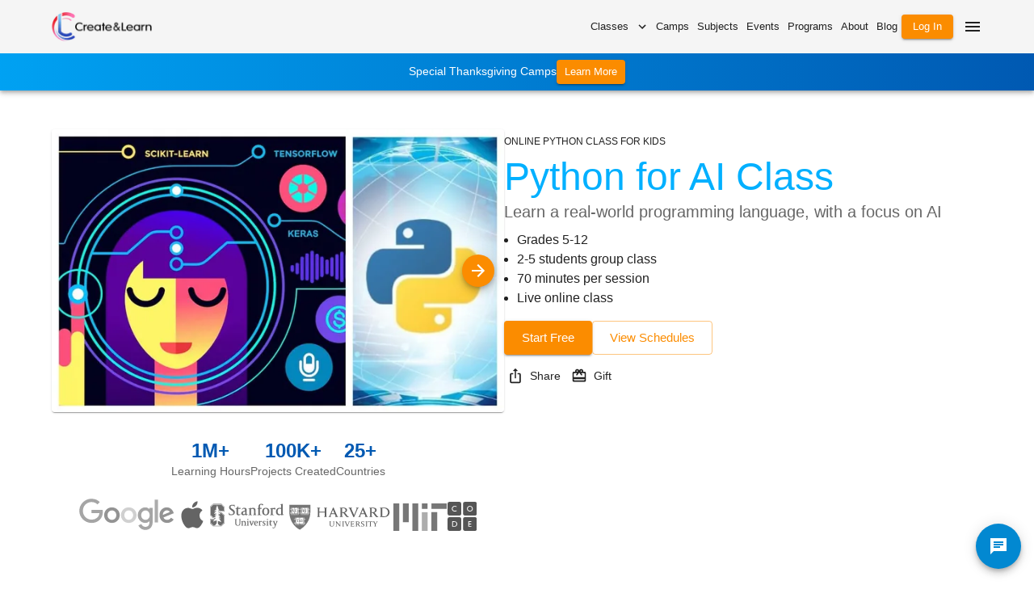

--- FILE ---
content_type: text/html; charset=utf-8
request_url: https://www.create-learn.us/coding-for-kids/python
body_size: 134120
content:
<!DOCTYPE html><html lang="en"><head><meta charSet="utf-8"/><meta name="viewport" content="width=device-width, initial-scale=1, minimum-scale=1, maximum-scale=1, viewport-fit=cover"/><link rel="preload" as="image" imageSrcSet="https://cdn.create-learn.us/next-image/create-learn-static/icons/cl_logo.png?width=128 1x, https://cdn.create-learn.us/next-image/create-learn-static/icons/cl_logo.png?width=256 2x"/><link rel="preload" as="image" imageSrcSet="https://cdn.create-learn.us/next-image/create-learn-static/python/python4.jpg?width=640 1x, https://cdn.create-learn.us/next-image/create-learn-static/python/python4.jpg?width=1920 2x"/><link rel="stylesheet" href="/_next/static/chunks/996b2a893e4ce297.css" data-precedence="next"/><link rel="preload" as="script" fetchPriority="low" href="/_next/static/chunks/6b3d7a6eccc3b43c.js"/><script src="/_next/static/chunks/f5187371708c8d93.js" async=""></script><script src="/_next/static/chunks/08dcfc3b15383cd6.js" async=""></script><script src="/_next/static/chunks/0b97cf735f0c2313.js" async=""></script><script src="/_next/static/chunks/turbopack-7767ff80e267e22d.js" async=""></script><script src="/_next/static/chunks/1bc1beabf7e9910b.js" async=""></script><script src="/_next/static/chunks/613474951c33ae17.js" async=""></script><script src="/_next/static/chunks/e92077061b5a4835.js" async=""></script><script src="/_next/static/chunks/5f6da110e324a7dd.js" async=""></script><script src="/_next/static/chunks/76e6a3b952126d35.js" async=""></script><script src="/_next/static/chunks/2081abd8736fd733.js" async=""></script><script src="/_next/static/chunks/ef7f745716983736.js" async=""></script><script src="/_next/static/chunks/e87a723ccdb22806.js" async=""></script><script src="/_next/static/chunks/e00c519062f9b624.js" async=""></script><script src="/_next/static/chunks/533841a68c6473fd.js" async=""></script><script src="/_next/static/chunks/0a9f0464170566d0.js" async=""></script><script src="/_next/static/chunks/e55a74b1ebcf5c28.js" async=""></script><script src="/_next/static/chunks/28fe66a6631218fa.js" async=""></script><script src="/_next/static/chunks/40474bc1b71253a0.js" async=""></script><script src="/_next/static/chunks/8d65571d2d932a52.js" async=""></script><script src="/_next/static/chunks/11fd69f6f0cab90e.js" async=""></script><script src="/_next/static/chunks/6e50d0bc1dc3287f.js" async=""></script><script src="/_next/static/chunks/d98c28fadcce1e53.js" async=""></script><script src="/_next/static/chunks/36dd8039dac7cbaf.js" async=""></script><script src="/_next/static/chunks/a3a87b42a779cd66.js" async=""></script><script src="/_next/static/chunks/8b00e4c664dbbb9b.js" async=""></script><script src="/_next/static/chunks/2362a057f7b9de17.js" async=""></script><script src="/_next/static/chunks/a4ab4b46a9b09571.js" async=""></script><script src="/_next/static/chunks/2046d59cbb150477.js" async=""></script><script src="/_next/static/chunks/7ed9a6097b7f4af8.js" async=""></script><script src="/_next/static/chunks/ff6344077caf5dbe.js" async=""></script><script src="/_next/static/chunks/7d81dd00d1cd22d8.js" async=""></script><script src="/_next/static/chunks/92f8020f7b4c7422.js" async=""></script><script src="/_next/static/chunks/31323859325992a7.js" async=""></script><script src="/_next/static/chunks/c0a053a8e95a3842.js" async=""></script><script src="/_next/static/chunks/fab161dea3dda42e.js" async=""></script><script src="/_next/static/chunks/c8214016d418fc0c.js" async=""></script><script src="/_next/static/chunks/685d9133450fcc4d.js" async=""></script><link rel="preload" href="https://www.googletagmanager.com/gtm.js?id=GTM-TBMK95F" as="script"/><link rel="shortcut icon" href="/favicon.ico"/><link rel="icon" href="/favicon-16x16.png" sizes="16x16"/><link rel="icon" href="/favicon-32x32.png" sizes="32x32"/><link rel="icon" href="/favicon-96x96.png" sizes="96x96"/><link rel="apple-touch-icon" href="https://cdn.create-learn.us/icons/icon-192x192.png" sizes="192x192"/><title>Python Class for Kids &amp; Teens: Live Online - Create &amp; Learn</title><meta name="description" content="Award-winning online Python class for kids. Try a Free Session! A fun project-based Python Introduction led by expert instructors. Designed by Stanford, MIT, and Code.org experts."/><meta name="application-name" content="Create &amp; Learn"/><link rel="manifest" href="/manifest.json"/><link rel="canonical" href="https://www.create-learn.us/coding-for-kids/python"/><meta property="og:title" content="Python for AI"/><meta property="og:description" content="Award-winning online Python class for kids. Try a Free Session! A fun project-based Python Introduction led by expert instructors. Designed by Stanford, MIT, and Code.org experts."/><meta property="og:image" content="https://cdn.create-learn.us/python/python4.jpg"/><meta property="og:image" content="https://create-learn-prod.s3.us-west-2.amazonaws.com/uploads/python/thumbnail/8J-oToPsZdlgEOughPxBSnOpXjfmDrGHzjve-JJjmJg-original-python-free-intro.png"/><meta property="og:image" content="https://d5i19g0fn6omf.cloudfront.net/uploads/coding-for-kids/python-for-ai-1.jpeg"/><meta property="og:image" content="https://d5i19g0fn6omf.cloudfront.net/uploads/coding-for-kids/python-for-ai-2.jpeg"/><meta property="og:image" content="https://d5i19g0fn6omf.cloudfront.net/uploads/coding-for-kids/python-for-ai-3.jpg"/><meta property="og:image" content="https://d5i19g0fn6omf.cloudfront.net/uploads/catalog/vBwvZDnzQfLmPythonForAI4.jpg"/><meta name="twitter:card" content="summary"/><meta name="twitter:site" content="CreateLearnSTEM"/><meta name="twitter:title" content="Python for AI"/><meta name="twitter:description" content="Award-winning online Python class for kids. Try a Free Session! A fun project-based Python Introduction led by expert instructors. Designed by Stanford, MIT, and Code.org experts."/><meta name="twitter:image" content="https://cdn.create-learn.us/python/python4.jpg"/><meta name="twitter:image" content="https://create-learn-prod.s3.us-west-2.amazonaws.com/uploads/python/thumbnail/8J-oToPsZdlgEOughPxBSnOpXjfmDrGHzjve-JJjmJg-original-python-free-intro.png"/><meta name="twitter:image" content="https://d5i19g0fn6omf.cloudfront.net/uploads/coding-for-kids/python-for-ai-1.jpeg"/><meta name="twitter:image" content="https://d5i19g0fn6omf.cloudfront.net/uploads/coding-for-kids/python-for-ai-2.jpeg"/><meta name="twitter:image" content="https://d5i19g0fn6omf.cloudfront.net/uploads/coding-for-kids/python-for-ai-3.jpg"/><meta name="twitter:image" content="https://d5i19g0fn6omf.cloudfront.net/uploads/catalog/vBwvZDnzQfLmPythonForAI4.jpg"/><script src="/_next/static/chunks/a6dad97d9634a72d.js" noModule=""></script></head><body><div hidden=""><!--$--><!--/$--></div><style data-emotion="css 1ixo5ee">.css-1ixo5ee{display:-webkit-box;display:-webkit-flex;display:-ms-flexbox;display:flex;-webkit-flex-direction:column;-ms-flex-direction:column;flex-direction:column;width:100%;box-sizing:border-box;-webkit-flex-shrink:0;-ms-flex-negative:0;flex-shrink:0;position:static;--AppBar-background:var(--mui-palette-AppBar-defaultBg);--AppBar-color:var(--mui-palette-text-primary);background-color:var(--AppBar-background);color:var(--AppBar-color);}</style><style data-emotion="css lmj0yj">.css-lmj0yj{background-color:var(--mui-palette-background-paper);color:var(--mui-palette-text-primary);-webkit-transition:box-shadow 300ms cubic-bezier(0.4, 0, 0.2, 1) 0ms;transition:box-shadow 300ms cubic-bezier(0.4, 0, 0.2, 1) 0ms;box-shadow:var(--Paper-shadow);background-image:var(--Paper-overlay);display:-webkit-box;display:-webkit-flex;display:-ms-flexbox;display:flex;-webkit-flex-direction:column;-ms-flex-direction:column;flex-direction:column;width:100%;box-sizing:border-box;-webkit-flex-shrink:0;-ms-flex-negative:0;flex-shrink:0;position:static;--AppBar-background:var(--mui-palette-AppBar-defaultBg);--AppBar-color:var(--mui-palette-text-primary);background-color:var(--AppBar-background);color:var(--AppBar-color);}</style><header class="MuiPaper-root MuiPaper-elevation MuiPaper-elevation4 MuiAppBar-root MuiAppBar-colorDefault MuiAppBar-positionStatic css-lmj0yj" style="--Paper-shadow:var(--mui-shadows-4)"><style data-emotion="css pkomo2">.css-pkomo2{width:100%;margin-left:auto;box-sizing:border-box;margin-right:auto;padding-left:calc(2 * var(--mui-spacing));padding-right:calc(2 * var(--mui-spacing));display:-webkit-box;display:-webkit-flex;display:-ms-flexbox;display:flex;-webkit-align-items:center;-webkit-box-align:center;-ms-flex-align:center;align-items:center;}@media (min-width:600px){.css-pkomo2{padding-left:calc(3 * var(--mui-spacing));padding-right:calc(3 * var(--mui-spacing));}}@media (min-width:1200px){.css-pkomo2{max-width:1200px;}}.css-pkomo2>nav{-webkit-flex:1;-ms-flex:1;flex:1;}</style><div class="MuiContainer-root MuiContainer-maxWidthLg css-pkomo2"><a href="/" style="padding-top:15px;padding-bottom:15px;font-size:0;display:block"><img alt="Create &amp; Learn" width="124" height="36" decoding="async" data-nimg="1" style="color:transparent" srcSet="https://cdn.create-learn.us/next-image/create-learn-static/icons/cl_logo.png?width=128 1x, https://cdn.create-learn.us/next-image/create-learn-static/icons/cl_logo.png?width=256 2x" src="https://cdn.create-learn.us/next-image/create-learn-static/icons/cl_logo.png?width=256"/></a><nav><style data-emotion="css nvd05x">.css-nvd05x{text-align:right;-webkit-box-pack:end;-ms-flex-pack:end;-webkit-justify-content:flex-end;justify-content:flex-end;gap:var(--mui-spacing);}@media (min-width:0px){.css-nvd05x{display:none;}}@media (min-width:900px){.css-nvd05x{display:-webkit-box;display:-webkit-flex;display:-ms-flexbox;display:flex;}}.css-nvd05x>.MuiButton-text{min-width:unset;}</style><div class="MuiBox-root css-nvd05x"><style data-emotion="css trs2ut">.css-trs2ut{font-family:-apple-system,BlinkMacSystemFont,"Segoe UI",Roboto,"Helvetica Neue",Arial,sans-serif,"Apple Color Emoji","Segoe UI Emoji","Segoe UI Symbol";font-weight:500;font-size:0.875rem;line-height:1.75;text-transform:none;min-width:64px;padding:6px 16px;border:0;border-radius:var(--mui-shape-borderRadius);-webkit-transition:background-color 250ms cubic-bezier(0.4, 0, 0.2, 1) 0ms,box-shadow 250ms cubic-bezier(0.4, 0, 0.2, 1) 0ms,border-color 250ms cubic-bezier(0.4, 0, 0.2, 1) 0ms,color 250ms cubic-bezier(0.4, 0, 0.2, 1) 0ms;transition:background-color 250ms cubic-bezier(0.4, 0, 0.2, 1) 0ms,box-shadow 250ms cubic-bezier(0.4, 0, 0.2, 1) 0ms,border-color 250ms cubic-bezier(0.4, 0, 0.2, 1) 0ms,color 250ms cubic-bezier(0.4, 0, 0.2, 1) 0ms;padding:6px 8px;color:var(--variant-textColor);background-color:var(--variant-textBg);color:inherit;border-color:currentColor;--variant-containedBg:var(--mui-palette-Button-inheritContainedBg);padding:4px 5px;font-size:0.8125rem;-webkit-transition:background-color 250ms cubic-bezier(0.4, 0, 0.2, 1) 0ms,box-shadow 250ms cubic-bezier(0.4, 0, 0.2, 1) 0ms,border-color 250ms cubic-bezier(0.4, 0, 0.2, 1) 0ms;transition:background-color 250ms cubic-bezier(0.4, 0, 0.2, 1) 0ms,box-shadow 250ms cubic-bezier(0.4, 0, 0.2, 1) 0ms,border-color 250ms cubic-bezier(0.4, 0, 0.2, 1) 0ms;}.css-trs2ut:hover{-webkit-text-decoration:none;text-decoration:none;}.css-trs2ut.Mui-disabled{color:var(--mui-palette-action-disabled);}@media (hover: hover){.css-trs2ut:hover{--variant-containedBg:var(--mui-palette-Button-inheritContainedHoverBg);--variant-textBg:rgba(var(--mui-palette-text-primaryChannel) / calc(var(--mui-palette-action-hoverOpacity)));--variant-outlinedBg:rgba(var(--mui-palette-text-primaryChannel) / calc(var(--mui-palette-action-hoverOpacity)));}}.css-trs2ut.MuiButton-loading{color:transparent;}</style><style data-emotion="css 1qonhn1">.css-1qonhn1{display:-webkit-inline-box;display:-webkit-inline-flex;display:-ms-inline-flexbox;display:inline-flex;-webkit-align-items:center;-webkit-box-align:center;-ms-flex-align:center;align-items:center;-webkit-box-pack:center;-ms-flex-pack:center;-webkit-justify-content:center;justify-content:center;position:relative;box-sizing:border-box;-webkit-tap-highlight-color:transparent;background-color:transparent;outline:0;border:0;margin:0;border-radius:0;padding:0;cursor:pointer;-webkit-user-select:none;-moz-user-select:none;-ms-user-select:none;user-select:none;vertical-align:middle;-moz-appearance:none;-webkit-appearance:none;-webkit-text-decoration:none;text-decoration:none;color:inherit;font-family:-apple-system,BlinkMacSystemFont,"Segoe UI",Roboto,"Helvetica Neue",Arial,sans-serif,"Apple Color Emoji","Segoe UI Emoji","Segoe UI Symbol";font-weight:500;font-size:0.875rem;line-height:1.75;text-transform:none;min-width:64px;padding:6px 16px;border:0;border-radius:var(--mui-shape-borderRadius);-webkit-transition:background-color 250ms cubic-bezier(0.4, 0, 0.2, 1) 0ms,box-shadow 250ms cubic-bezier(0.4, 0, 0.2, 1) 0ms,border-color 250ms cubic-bezier(0.4, 0, 0.2, 1) 0ms,color 250ms cubic-bezier(0.4, 0, 0.2, 1) 0ms;transition:background-color 250ms cubic-bezier(0.4, 0, 0.2, 1) 0ms,box-shadow 250ms cubic-bezier(0.4, 0, 0.2, 1) 0ms,border-color 250ms cubic-bezier(0.4, 0, 0.2, 1) 0ms,color 250ms cubic-bezier(0.4, 0, 0.2, 1) 0ms;padding:6px 8px;color:var(--variant-textColor);background-color:var(--variant-textBg);color:inherit;border-color:currentColor;--variant-containedBg:var(--mui-palette-Button-inheritContainedBg);padding:4px 5px;font-size:0.8125rem;-webkit-transition:background-color 250ms cubic-bezier(0.4, 0, 0.2, 1) 0ms,box-shadow 250ms cubic-bezier(0.4, 0, 0.2, 1) 0ms,border-color 250ms cubic-bezier(0.4, 0, 0.2, 1) 0ms;transition:background-color 250ms cubic-bezier(0.4, 0, 0.2, 1) 0ms,box-shadow 250ms cubic-bezier(0.4, 0, 0.2, 1) 0ms,border-color 250ms cubic-bezier(0.4, 0, 0.2, 1) 0ms;}.css-1qonhn1::-moz-focus-inner{border-style:none;}.css-1qonhn1.Mui-disabled{pointer-events:none;cursor:default;}@media print{.css-1qonhn1{-webkit-print-color-adjust:exact;color-adjust:exact;}}.css-1qonhn1:hover{-webkit-text-decoration:none;text-decoration:none;}.css-1qonhn1.Mui-disabled{color:var(--mui-palette-action-disabled);}@media (hover: hover){.css-1qonhn1:hover{--variant-containedBg:var(--mui-palette-Button-inheritContainedHoverBg);--variant-textBg:rgba(var(--mui-palette-text-primaryChannel) / calc(var(--mui-palette-action-hoverOpacity)));--variant-outlinedBg:rgba(var(--mui-palette-text-primaryChannel) / calc(var(--mui-palette-action-hoverOpacity)));}}.css-1qonhn1.MuiButton-loading{color:transparent;}</style><button class="MuiButtonBase-root MuiButton-root MuiButton-text MuiButton-textInherit MuiButton-sizeSmall MuiButton-textSizeSmall MuiButton-colorInherit MuiButton-root MuiButton-text MuiButton-textInherit MuiButton-sizeSmall MuiButton-textSizeSmall MuiButton-colorInherit css-1qonhn1" tabindex="0" type="button">Classes<style data-emotion="css qpmepm">.css-qpmepm{display:inherit;margin-right:-4px;margin-left:8px;margin-right:-2px;}.css-qpmepm>*:nth-of-type(1){font-size:18px;}</style><span class="MuiButton-icon MuiButton-endIcon MuiButton-iconSizeSmall css-qpmepm"><style data-emotion="css iguwhy">.css-iguwhy{-webkit-user-select:none;-moz-user-select:none;-ms-user-select:none;user-select:none;width:1em;height:1em;display:inline-block;-webkit-flex-shrink:0;-ms-flex-negative:0;flex-shrink:0;-webkit-transition:fill 300ms cubic-bezier(0.4, 0, 0.2, 1) 0ms;transition:fill 300ms cubic-bezier(0.4, 0, 0.2, 1) 0ms;fill:currentColor;font-size:1.5rem;}</style><svg class="MuiSvgIcon-root MuiSvgIcon-fontSizeMedium css-iguwhy" focusable="false" aria-hidden="true" viewBox="0 0 24 24"><path d="M16.59 8.59 12 13.17 7.41 8.59 6 10l6 6 6-6z"></path></svg></span></button><button class="MuiButtonBase-root MuiButton-root MuiButton-text MuiButton-textInherit MuiButton-sizeSmall MuiButton-textSizeSmall MuiButton-colorInherit MuiButton-root MuiButton-text MuiButton-textInherit MuiButton-sizeSmall MuiButton-textSizeSmall MuiButton-colorInherit css-1qonhn1" tabindex="0" type="button">Camps</button><button class="MuiButtonBase-root MuiButton-root MuiButton-text MuiButton-textInherit MuiButton-sizeSmall MuiButton-textSizeSmall MuiButton-colorInherit MuiButton-root MuiButton-text MuiButton-textInherit MuiButton-sizeSmall MuiButton-textSizeSmall MuiButton-colorInherit css-1qonhn1" tabindex="0" type="button">Subjects</button><button class="MuiButtonBase-root MuiButton-root MuiButton-text MuiButton-textInherit MuiButton-sizeSmall MuiButton-textSizeSmall MuiButton-colorInherit MuiButton-root MuiButton-text MuiButton-textInherit MuiButton-sizeSmall MuiButton-textSizeSmall MuiButton-colorInherit css-1qonhn1" tabindex="0" type="button">Events</button><button class="MuiButtonBase-root MuiButton-root MuiButton-text MuiButton-textInherit MuiButton-sizeSmall MuiButton-textSizeSmall MuiButton-colorInherit MuiButton-root MuiButton-text MuiButton-textInherit MuiButton-sizeSmall MuiButton-textSizeSmall MuiButton-colorInherit css-1qonhn1" tabindex="0" type="button">Programs</button><button class="MuiButtonBase-root MuiButton-root MuiButton-text MuiButton-textInherit MuiButton-sizeSmall MuiButton-textSizeSmall MuiButton-colorInherit MuiButton-root MuiButton-text MuiButton-textInherit MuiButton-sizeSmall MuiButton-textSizeSmall MuiButton-colorInherit css-1qonhn1" tabindex="0" type="button">About</button><a class="MuiButtonBase-root MuiButton-root MuiButton-text MuiButton-textInherit MuiButton-sizeSmall MuiButton-textSizeSmall MuiButton-colorInherit MuiButton-root MuiButton-text MuiButton-textInherit MuiButton-sizeSmall MuiButton-textSizeSmall MuiButton-colorInherit css-1qonhn1" tabindex="0" href="https://www.create-learn.us/blog">Blog</a><style data-emotion="css j61044">.css-j61044{font-family:-apple-system,BlinkMacSystemFont,"Segoe UI",Roboto,"Helvetica Neue",Arial,sans-serif,"Apple Color Emoji","Segoe UI Emoji","Segoe UI Symbol";font-weight:500;font-size:0.875rem;line-height:1.75;text-transform:none;min-width:64px;padding:6px 16px;border:0;border-radius:var(--mui-shape-borderRadius);-webkit-transition:background-color 250ms cubic-bezier(0.4, 0, 0.2, 1) 0ms,box-shadow 250ms cubic-bezier(0.4, 0, 0.2, 1) 0ms,border-color 250ms cubic-bezier(0.4, 0, 0.2, 1) 0ms,color 250ms cubic-bezier(0.4, 0, 0.2, 1) 0ms;transition:background-color 250ms cubic-bezier(0.4, 0, 0.2, 1) 0ms,box-shadow 250ms cubic-bezier(0.4, 0, 0.2, 1) 0ms,border-color 250ms cubic-bezier(0.4, 0, 0.2, 1) 0ms,color 250ms cubic-bezier(0.4, 0, 0.2, 1) 0ms;color:var(--variant-containedColor);background-color:var(--variant-containedBg);box-shadow:var(--mui-shadows-2);--variant-textColor:var(--mui-palette-primary-main);--variant-outlinedColor:var(--mui-palette-primary-main);--variant-outlinedBorder:rgba(var(--mui-palette-primary-mainChannel) / 0.5);--variant-containedColor:var(--mui-palette-primary-contrastText);--variant-containedBg:var(--mui-palette-primary-main);padding:4px 10px;font-size:0.8125rem;-webkit-transition:background-color 250ms cubic-bezier(0.4, 0, 0.2, 1) 0ms,box-shadow 250ms cubic-bezier(0.4, 0, 0.2, 1) 0ms,border-color 250ms cubic-bezier(0.4, 0, 0.2, 1) 0ms;transition:background-color 250ms cubic-bezier(0.4, 0, 0.2, 1) 0ms,box-shadow 250ms cubic-bezier(0.4, 0, 0.2, 1) 0ms,border-color 250ms cubic-bezier(0.4, 0, 0.2, 1) 0ms;}.css-j61044:hover{-webkit-text-decoration:none;text-decoration:none;}.css-j61044.Mui-disabled{color:var(--mui-palette-action-disabled);}.css-j61044:hover{box-shadow:var(--mui-shadows-4);}@media (hover: none){.css-j61044:hover{box-shadow:var(--mui-shadows-2);}}.css-j61044:active{box-shadow:var(--mui-shadows-8);}.css-j61044.Mui-focusVisible{box-shadow:var(--mui-shadows-6);}.css-j61044.Mui-disabled{color:var(--mui-palette-action-disabled);box-shadow:var(--mui-shadows-0);background-color:var(--mui-palette-action-disabledBackground);}@media (hover: hover){.css-j61044:hover{--variant-containedBg:var(--mui-palette-primary-dark);--variant-textBg:rgba(var(--mui-palette-primary-mainChannel) / calc(var(--mui-palette-action-hoverOpacity)));--variant-outlinedBorder:var(--mui-palette-primary-main);--variant-outlinedBg:rgba(var(--mui-palette-primary-mainChannel) / calc(var(--mui-palette-action-hoverOpacity)));}}.css-j61044.MuiButton-loading{color:transparent;}</style><style data-emotion="css ae2f6n">.css-ae2f6n{display:-webkit-inline-box;display:-webkit-inline-flex;display:-ms-inline-flexbox;display:inline-flex;-webkit-align-items:center;-webkit-box-align:center;-ms-flex-align:center;align-items:center;-webkit-box-pack:center;-ms-flex-pack:center;-webkit-justify-content:center;justify-content:center;position:relative;box-sizing:border-box;-webkit-tap-highlight-color:transparent;background-color:transparent;outline:0;border:0;margin:0;border-radius:0;padding:0;cursor:pointer;-webkit-user-select:none;-moz-user-select:none;-ms-user-select:none;user-select:none;vertical-align:middle;-moz-appearance:none;-webkit-appearance:none;-webkit-text-decoration:none;text-decoration:none;color:inherit;font-family:-apple-system,BlinkMacSystemFont,"Segoe UI",Roboto,"Helvetica Neue",Arial,sans-serif,"Apple Color Emoji","Segoe UI Emoji","Segoe UI Symbol";font-weight:500;font-size:0.875rem;line-height:1.75;text-transform:none;min-width:64px;padding:6px 16px;border:0;border-radius:var(--mui-shape-borderRadius);-webkit-transition:background-color 250ms cubic-bezier(0.4, 0, 0.2, 1) 0ms,box-shadow 250ms cubic-bezier(0.4, 0, 0.2, 1) 0ms,border-color 250ms cubic-bezier(0.4, 0, 0.2, 1) 0ms,color 250ms cubic-bezier(0.4, 0, 0.2, 1) 0ms;transition:background-color 250ms cubic-bezier(0.4, 0, 0.2, 1) 0ms,box-shadow 250ms cubic-bezier(0.4, 0, 0.2, 1) 0ms,border-color 250ms cubic-bezier(0.4, 0, 0.2, 1) 0ms,color 250ms cubic-bezier(0.4, 0, 0.2, 1) 0ms;color:var(--variant-containedColor);background-color:var(--variant-containedBg);box-shadow:var(--mui-shadows-2);--variant-textColor:var(--mui-palette-primary-main);--variant-outlinedColor:var(--mui-palette-primary-main);--variant-outlinedBorder:rgba(var(--mui-palette-primary-mainChannel) / 0.5);--variant-containedColor:var(--mui-palette-primary-contrastText);--variant-containedBg:var(--mui-palette-primary-main);padding:4px 10px;font-size:0.8125rem;-webkit-transition:background-color 250ms cubic-bezier(0.4, 0, 0.2, 1) 0ms,box-shadow 250ms cubic-bezier(0.4, 0, 0.2, 1) 0ms,border-color 250ms cubic-bezier(0.4, 0, 0.2, 1) 0ms;transition:background-color 250ms cubic-bezier(0.4, 0, 0.2, 1) 0ms,box-shadow 250ms cubic-bezier(0.4, 0, 0.2, 1) 0ms,border-color 250ms cubic-bezier(0.4, 0, 0.2, 1) 0ms;}.css-ae2f6n::-moz-focus-inner{border-style:none;}.css-ae2f6n.Mui-disabled{pointer-events:none;cursor:default;}@media print{.css-ae2f6n{-webkit-print-color-adjust:exact;color-adjust:exact;}}.css-ae2f6n:hover{-webkit-text-decoration:none;text-decoration:none;}.css-ae2f6n.Mui-disabled{color:var(--mui-palette-action-disabled);}.css-ae2f6n:hover{box-shadow:var(--mui-shadows-4);}@media (hover: none){.css-ae2f6n:hover{box-shadow:var(--mui-shadows-2);}}.css-ae2f6n:active{box-shadow:var(--mui-shadows-8);}.css-ae2f6n.Mui-focusVisible{box-shadow:var(--mui-shadows-6);}.css-ae2f6n.Mui-disabled{color:var(--mui-palette-action-disabled);box-shadow:var(--mui-shadows-0);background-color:var(--mui-palette-action-disabledBackground);}@media (hover: hover){.css-ae2f6n:hover{--variant-containedBg:var(--mui-palette-primary-dark);--variant-textBg:rgba(var(--mui-palette-primary-mainChannel) / calc(var(--mui-palette-action-hoverOpacity)));--variant-outlinedBorder:var(--mui-palette-primary-main);--variant-outlinedBg:rgba(var(--mui-palette-primary-mainChannel) / calc(var(--mui-palette-action-hoverOpacity)));}}.css-ae2f6n.MuiButton-loading{color:transparent;}</style><a class="MuiButtonBase-root MuiButton-root MuiButton-contained MuiButton-containedPrimary MuiButton-sizeSmall MuiButton-containedSizeSmall MuiButton-colorPrimary MuiButton-root MuiButton-contained MuiButton-containedPrimary MuiButton-sizeSmall MuiButton-containedSizeSmall MuiButton-colorPrimary css-ae2f6n" tabindex="0" href="/signin">Log In</a></div></nav><style data-emotion="css 40befa">.css-40befa{text-align:center;-webkit-flex:0 0 auto;-ms-flex:0 0 auto;flex:0 0 auto;font-size:1.5rem;padding:8px;border-radius:50%;color:var(--mui-palette-action-active);-webkit-transition:background-color 150ms cubic-bezier(0.4, 0, 0.2, 1) 0ms;transition:background-color 150ms cubic-bezier(0.4, 0, 0.2, 1) 0ms;--IconButton-hoverBg:rgba(var(--mui-palette-action-activeChannel) / calc(var(--mui-palette-action-hoverOpacity)));margin-right:-12px;color:inherit;padding:12px;font-size:1.75rem;}.css-40befa:hover{background-color:var(--IconButton-hoverBg);}@media (hover: none){.css-40befa:hover{background-color:transparent;}}.css-40befa.Mui-disabled{background-color:transparent;color:var(--mui-palette-action-disabled);}.css-40befa.MuiIconButton-loading{color:transparent;}</style><style data-emotion="css 1e06dow">.css-1e06dow{display:-webkit-inline-box;display:-webkit-inline-flex;display:-ms-inline-flexbox;display:inline-flex;-webkit-align-items:center;-webkit-box-align:center;-ms-flex-align:center;align-items:center;-webkit-box-pack:center;-ms-flex-pack:center;-webkit-justify-content:center;justify-content:center;position:relative;box-sizing:border-box;-webkit-tap-highlight-color:transparent;background-color:transparent;outline:0;border:0;margin:0;border-radius:0;padding:0;cursor:pointer;-webkit-user-select:none;-moz-user-select:none;-ms-user-select:none;user-select:none;vertical-align:middle;-moz-appearance:none;-webkit-appearance:none;-webkit-text-decoration:none;text-decoration:none;color:inherit;text-align:center;-webkit-flex:0 0 auto;-ms-flex:0 0 auto;flex:0 0 auto;font-size:1.5rem;padding:8px;border-radius:50%;color:var(--mui-palette-action-active);-webkit-transition:background-color 150ms cubic-bezier(0.4, 0, 0.2, 1) 0ms;transition:background-color 150ms cubic-bezier(0.4, 0, 0.2, 1) 0ms;--IconButton-hoverBg:rgba(var(--mui-palette-action-activeChannel) / calc(var(--mui-palette-action-hoverOpacity)));margin-right:-12px;color:inherit;padding:12px;font-size:1.75rem;}.css-1e06dow::-moz-focus-inner{border-style:none;}.css-1e06dow.Mui-disabled{pointer-events:none;cursor:default;}@media print{.css-1e06dow{-webkit-print-color-adjust:exact;color-adjust:exact;}}.css-1e06dow:hover{background-color:var(--IconButton-hoverBg);}@media (hover: none){.css-1e06dow:hover{background-color:transparent;}}.css-1e06dow.Mui-disabled{background-color:transparent;color:var(--mui-palette-action-disabled);}.css-1e06dow.MuiIconButton-loading{color:transparent;}</style><button class="MuiButtonBase-root MuiIconButton-root MuiIconButton-colorInherit MuiIconButton-edgeEnd MuiIconButton-sizeLarge css-1e06dow" tabindex="0" type="button"><svg class="MuiSvgIcon-root MuiSvgIcon-fontSizeMedium css-iguwhy" focusable="false" aria-hidden="true" viewBox="0 0 24 24"><path d="M3 18h18v-2H3zm0-5h18v-2H3zm0-7v2h18V6z"></path></svg></button></div><style data-emotion="css 118n66m">.css-118n66m{margin:0;font-family:-apple-system,BlinkMacSystemFont,"Segoe UI",Roboto,"Helvetica Neue",Arial,sans-serif,"Apple Color Emoji","Segoe UI Emoji","Segoe UI Symbol";font-weight:500;font-size:0.875rem;line-height:1.57;background:linear-gradient(-90deg, #0059B2, #00b0ff 120%);white-space:nowrap;}</style><nav class="MuiTypography-root MuiTypography-subtitle2 css-118n66m"><style data-emotion="css 18reyjt">.css-18reyjt{width:100%;margin-left:auto;box-sizing:border-box;margin-right:auto;padding-left:calc(2 * var(--mui-spacing));padding-right:calc(2 * var(--mui-spacing));display:-webkit-box;display:-webkit-flex;display:-ms-flexbox;display:flex;-webkit-flex-direction:row;-ms-flex-direction:row;flex-direction:row;-webkit-align-items:center;-webkit-box-align:center;-ms-flex-align:center;align-items:center;-webkit-box-pack:center;-ms-flex-pack:center;-webkit-justify-content:center;justify-content:center;overflow-x:auto;padding-top:var(--mui-spacing);padding-bottom:var(--mui-spacing);gap:var(--mui-spacing);color:#fff;}@media (min-width:600px){.css-18reyjt{padding-left:calc(3 * var(--mui-spacing));padding-right:calc(3 * var(--mui-spacing));}}@media (min-width:900px){.css-18reyjt{max-width:900px;}}.css-18reyjt>a{color:inherit;}</style><div class="MuiContainer-root MuiContainer-maxWidthMd css-18reyjt">Special Thanksgiving Camps<a class="MuiButtonBase-root MuiButton-root MuiButton-contained MuiButton-containedPrimary MuiButton-sizeSmall MuiButton-containedSizeSmall MuiButton-colorPrimary MuiButton-root MuiButton-contained MuiButton-containedPrimary MuiButton-sizeSmall MuiButton-containedSizeSmall MuiButton-colorPrimary css-ae2f6n" tabindex="0" href="/kids-camps/thanksgiving">Learn More</a></div></nav><style data-emotion="css nlgmj9">.css-nlgmj9{z-index:var(--mui-zIndex-drawer);}</style></header><script type="application/ld+json">{"@context":"https://schema.org","@type":"Course","name":"Python for AI","description":"Learn the most popular programming language in the real world, with focus on AI. Python is also the most suitable text-based coding language for students.","provider":{"@type":"Organization","name":"Create & Learn","description":"Create & Learn is a platform for kids to learn coding and latest technologies from grades K-12.","url":"https://www.create-learn.us","sameAs":["https://www.facebook.com/createandlearnstem","https://twitter.com/CreateLearnSTEM","https://www.youtube.com/channel/UCC4fvWzbltZrUc-MKBC1vMg"]},"image":["https://cdn.create-learn.us/python/python4.jpg","https://create-learn-prod.s3.us-west-2.amazonaws.com/uploads/python/thumbnail/8J-oToPsZdlgEOughPxBSnOpXjfmDrGHzjve-JJjmJg-original-python-free-intro.png","https://d5i19g0fn6omf.cloudfront.net/uploads/coding-for-kids/python-for-ai-1.jpeg","https://d5i19g0fn6omf.cloudfront.net/uploads/coding-for-kids/python-for-ai-2.jpeg","https://d5i19g0fn6omf.cloudfront.net/uploads/coding-for-kids/python-for-ai-3.jpg","https://d5i19g0fn6omf.cloudfront.net/uploads/catalog/vBwvZDnzQfLmPythonForAI4.jpg"],"offers":[{"@type":"Offer","category":"Paid","priceCurrency":"USD","price":516}],"hasCourseInstance":[{"@type":"CourseInstance","courseMode":"Online","courseWorkload":"PT280M"}],"aggregateRating":{"@type":"AggregateRating","bestRating":5,"ratingValue":4.746031746031746,"reviewCount":63}}</script><style data-emotion="css 1novox0">.css-1novox0{position:relative;overflow-x:hidden;}@media (min-width:0px){.css-1novox0{padding-top:calc(4 * var(--mui-spacing));padding-bottom:calc(4 * var(--mui-spacing));}}@media (min-width:900px){.css-1novox0{padding-top:calc(6 * var(--mui-spacing));padding-bottom:calc(6 * var(--mui-spacing));}}</style><div class="MuiBox-root css-1novox0"><style data-emotion="css 1no3677">.css-1no3677{width:100%;margin-left:auto;box-sizing:border-box;margin-right:auto;padding-left:calc(2 * var(--mui-spacing));padding-right:calc(2 * var(--mui-spacing));}@media (min-width:600px){.css-1no3677{padding-left:calc(3 * var(--mui-spacing));padding-right:calc(3 * var(--mui-spacing));}}@media (min-width:1200px){.css-1no3677{max-width:1200px;}}</style><div class="MuiContainer-root MuiContainer-maxWidthLg css-1no3677"><style data-emotion="css 1p6p7rj">.css-1p6p7rj{--Grid-columns:12;--Grid-columnSpacing:calc(4 * var(--mui-spacing));--Grid-rowSpacing:calc(4 * var(--mui-spacing));-webkit-flex-direction:row;-ms-flex-direction:row;flex-direction:row;min-width:0;box-sizing:border-box;display:-webkit-box;display:-webkit-flex;display:-ms-flexbox;display:flex;-webkit-box-flex-wrap:wrap;-webkit-flex-wrap:wrap;-ms-flex-wrap:wrap;flex-wrap:wrap;gap:var(--Grid-rowSpacing) var(--Grid-columnSpacing);}.css-1p6p7rj >*{--Grid-parent-columns:12;}.css-1p6p7rj >*{--Grid-parent-columnSpacing:calc(4 * var(--mui-spacing));}.css-1p6p7rj >*{--Grid-parent-rowSpacing:calc(4 * var(--mui-spacing));}</style><div class="MuiGrid-root MuiGrid-container MuiGrid-direction-xs-row MuiGrid-spacing-xs-4 css-1p6p7rj"><style data-emotion="css 19cxay3">.css-19cxay3{-webkit-box-flex:0;-webkit-flex-grow:0;-ms-flex-positive:0;flex-grow:0;-webkit-flex-basis:auto;-ms-flex-preferred-size:auto;flex-basis:auto;width:calc(100% * 12 / var(--Grid-parent-columns) - (var(--Grid-parent-columns) - 12) * (var(--Grid-parent-columnSpacing) / var(--Grid-parent-columns)));min-width:0;box-sizing:border-box;}@media (min-width:900px){.css-19cxay3{-webkit-box-flex:0;-webkit-flex-grow:0;-ms-flex-positive:0;flex-grow:0;-webkit-flex-basis:auto;-ms-flex-preferred-size:auto;flex-basis:auto;width:calc(100% * 6 / var(--Grid-parent-columns) - (var(--Grid-parent-columns) - 6) * (var(--Grid-parent-columnSpacing) / var(--Grid-parent-columns)));}}@media (min-width:0px){.css-19cxay3{-webkit-order:2;-ms-flex-order:2;order:2;}}@media (min-width:900px){.css-19cxay3{-webkit-order:1;-ms-flex-order:1;order:1;}}</style><div class="MuiGrid-root MuiGrid-direction-xs-row MuiGrid-grid-xs-12 MuiGrid-grid-md-6 css-19cxay3"><style data-emotion="css x7pehn">.css-x7pehn{position:relative;aspect-ratio:8/5;box-shadow:var(--mui-shadows-1);border-radius:var(--mui-shape-borderRadius);overflow:hidden;}.css-x7pehn>button{position:absolute;top:50%;-webkit-transform:translateY(-50%);-moz-transform:translateY(-50%);-ms-transform:translateY(-50%);transform:translateY(-50%);}</style><div class="MuiBox-root css-x7pehn"><style data-emotion="css x2x292">.css-x2x292{font-family:-apple-system,BlinkMacSystemFont,"Segoe UI",Roboto,"Helvetica Neue",Arial,sans-serif,"Apple Color Emoji","Segoe UI Emoji","Segoe UI Symbol";font-weight:500;font-size:0.875rem;line-height:1.75;text-transform:none;min-height:36px;-webkit-transition:background-color 250ms cubic-bezier(0.4, 0, 0.2, 1) 0ms,box-shadow 250ms cubic-bezier(0.4, 0, 0.2, 1) 0ms,border-color 250ms cubic-bezier(0.4, 0, 0.2, 1) 0ms;transition:background-color 250ms cubic-bezier(0.4, 0, 0.2, 1) 0ms,box-shadow 250ms cubic-bezier(0.4, 0, 0.2, 1) 0ms,border-color 250ms cubic-bezier(0.4, 0, 0.2, 1) 0ms;border-radius:50%;padding:0;min-width:0;width:56px;height:56px;z-index:var(--mui-zIndex-fab);box-shadow:var(--mui-shadows-6);color:var(--mui-palette-grey-900);background-color:var(--mui-palette-grey-300);width:40px;height:40px;color:var(--mui-palette-primary-contrastText);background-color:var(--mui-palette-primary-main);}.css-x2x292:active{box-shadow:var(--mui-shadows-12);}.css-x2x292:hover{background-color:var(--mui-palette-grey-A100);-webkit-text-decoration:none;text-decoration:none;}@media (hover: none){.css-x2x292:hover{background-color:var(--mui-palette-grey-300);}}.css-x2x292.Mui-focusVisible{box-shadow:var(--mui-shadows-6);}.css-x2x292:hover{background-color:var(--mui-palette-primary-dark);}@media (hover: none){.css-x2x292:hover{background-color:var(--mui-palette-primary-main);}}.css-x2x292.Mui-disabled{color:var(--mui-palette-action-disabled);box-shadow:var(--mui-shadows-0);background-color:var(--mui-palette-action-disabledBackground);}</style><style data-emotion="css wzt5rm">.css-wzt5rm{display:-webkit-inline-box;display:-webkit-inline-flex;display:-ms-inline-flexbox;display:inline-flex;-webkit-align-items:center;-webkit-box-align:center;-ms-flex-align:center;align-items:center;-webkit-box-pack:center;-ms-flex-pack:center;-webkit-justify-content:center;justify-content:center;position:relative;box-sizing:border-box;-webkit-tap-highlight-color:transparent;background-color:transparent;outline:0;border:0;margin:0;border-radius:0;padding:0;cursor:pointer;-webkit-user-select:none;-moz-user-select:none;-ms-user-select:none;user-select:none;vertical-align:middle;-moz-appearance:none;-webkit-appearance:none;-webkit-text-decoration:none;text-decoration:none;color:inherit;font-family:-apple-system,BlinkMacSystemFont,"Segoe UI",Roboto,"Helvetica Neue",Arial,sans-serif,"Apple Color Emoji","Segoe UI Emoji","Segoe UI Symbol";font-weight:500;font-size:0.875rem;line-height:1.75;text-transform:none;min-height:36px;-webkit-transition:background-color 250ms cubic-bezier(0.4, 0, 0.2, 1) 0ms,box-shadow 250ms cubic-bezier(0.4, 0, 0.2, 1) 0ms,border-color 250ms cubic-bezier(0.4, 0, 0.2, 1) 0ms;transition:background-color 250ms cubic-bezier(0.4, 0, 0.2, 1) 0ms,box-shadow 250ms cubic-bezier(0.4, 0, 0.2, 1) 0ms,border-color 250ms cubic-bezier(0.4, 0, 0.2, 1) 0ms;border-radius:50%;padding:0;min-width:0;width:56px;height:56px;z-index:var(--mui-zIndex-fab);box-shadow:var(--mui-shadows-6);color:var(--mui-palette-grey-900);background-color:var(--mui-palette-grey-300);width:40px;height:40px;color:var(--mui-palette-primary-contrastText);background-color:var(--mui-palette-primary-main);}.css-wzt5rm::-moz-focus-inner{border-style:none;}.css-wzt5rm.Mui-disabled{pointer-events:none;cursor:default;}@media print{.css-wzt5rm{-webkit-print-color-adjust:exact;color-adjust:exact;}}.css-wzt5rm:active{box-shadow:var(--mui-shadows-12);}.css-wzt5rm:hover{background-color:var(--mui-palette-grey-A100);-webkit-text-decoration:none;text-decoration:none;}@media (hover: none){.css-wzt5rm:hover{background-color:var(--mui-palette-grey-300);}}.css-wzt5rm.Mui-focusVisible{box-shadow:var(--mui-shadows-6);}.css-wzt5rm:hover{background-color:var(--mui-palette-primary-dark);}@media (hover: none){.css-wzt5rm:hover{background-color:var(--mui-palette-primary-main);}}.css-wzt5rm.Mui-disabled{color:var(--mui-palette-action-disabled);box-shadow:var(--mui-shadows-0);background-color:var(--mui-palette-action-disabledBackground);}</style><button class="MuiButtonBase-root MuiFab-root MuiFab-circular MuiFab-sizeSmall MuiFab-primary MuiFab-root MuiFab-circular MuiFab-sizeSmall MuiFab-primary css-wzt5rm" tabindex="0" type="button" style="right:12px"><style data-emotion="css iguwhy">.css-iguwhy{-webkit-user-select:none;-moz-user-select:none;-ms-user-select:none;user-select:none;width:1em;height:1em;display:inline-block;-webkit-flex-shrink:0;-ms-flex-negative:0;flex-shrink:0;-webkit-transition:fill 300ms cubic-bezier(0.4, 0, 0.2, 1) 0ms;transition:fill 300ms cubic-bezier(0.4, 0, 0.2, 1) 0ms;fill:currentColor;font-size:1.5rem;}</style><svg class="MuiSvgIcon-root MuiSvgIcon-fontSizeMedium css-iguwhy" focusable="false" aria-hidden="true" viewBox="0 0 24 24"><path d="m12 4-1.41 1.41L16.17 11H4v2h12.17l-5.58 5.59L12 20l8-8z"></path></svg></button><img alt="Python for AI" width="640" height="400" decoding="async" data-nimg="1" class="thumbnail" style="color:transparent" srcSet="https://cdn.create-learn.us/next-image/create-learn-static/python/python4.jpg?width=640 1x, https://cdn.create-learn.us/next-image/create-learn-static/python/python4.jpg?width=1920 2x" src="https://cdn.create-learn.us/next-image/create-learn-static/python/python4.jpg?width=1920"/></div><div style="margin:0 2rem;padding-top:2rem;text-align:center"><style data-emotion="css 1oikdku">.css-1oikdku{--Grid-columns:12;--Grid-columnSpacing:calc(2 * var(--mui-spacing));--Grid-rowSpacing:calc(2 * var(--mui-spacing));-webkit-flex-direction:row;-ms-flex-direction:row;flex-direction:row;min-width:0;box-sizing:border-box;display:-webkit-box;display:-webkit-flex;display:-ms-flexbox;display:flex;-webkit-box-flex-wrap:wrap;-webkit-flex-wrap:wrap;-ms-flex-wrap:wrap;flex-wrap:wrap;gap:var(--Grid-rowSpacing) var(--Grid-columnSpacing);-webkit-box-pack:center;-ms-flex-pack:center;-webkit-justify-content:center;justify-content:center;}.css-1oikdku >*{--Grid-parent-columns:12;}.css-1oikdku >*{--Grid-parent-columnSpacing:calc(2 * var(--mui-spacing));}.css-1oikdku >*{--Grid-parent-rowSpacing:calc(2 * var(--mui-spacing));}</style><div class="MuiGrid-root MuiGrid-container MuiGrid-direction-xs-row MuiGrid-spacing-xs-2 css-1oikdku"><style data-emotion="css 1lx7ng2">.css-1lx7ng2{-webkit-box-flex:0;-webkit-flex-grow:0;-ms-flex-positive:0;flex-grow:0;-webkit-flex-basis:auto;-ms-flex-preferred-size:auto;flex-basis:auto;width:calc(100% * 4 / var(--Grid-parent-columns) - (var(--Grid-parent-columns) - 4) * (var(--Grid-parent-columnSpacing) / var(--Grid-parent-columns)));min-width:0;box-sizing:border-box;}@media (min-width:600px){.css-1lx7ng2{-webkit-flex-basis:auto;-ms-flex-preferred-size:auto;flex-basis:auto;-webkit-box-flex:0;-webkit-flex-grow:0;-ms-flex-positive:0;flex-grow:0;-webkit-flex-shrink:0;-ms-flex-negative:0;flex-shrink:0;max-width:none;width:auto;}}</style><div class="MuiGrid-root MuiGrid-direction-xs-row MuiGrid-grid-xs-4 MuiGrid-grid-sm-auto css-1lx7ng2"><style data-emotion="css 2clif6">.css-2clif6{margin:0;font-family:-apple-system,BlinkMacSystemFont,"Segoe UI",Roboto,"Helvetica Neue",Arial,sans-serif,"Apple Color Emoji","Segoe UI Emoji","Segoe UI Symbol";font-weight:500;font-size:1.25rem;line-height:1.334;font-weight:700;color:#0059B2;}@media (min-width:600px){.css-2clif6{font-size:1.3118rem;}}@media (min-width:900px){.css-2clif6{font-size:1.4993rem;}}@media (min-width:1200px){.css-2clif6{font-size:1.4993rem;}}</style><h5 class="MuiTypography-root MuiTypography-h5 css-2clif6">1M+</h5><style data-emotion="css 1klj9qs">.css-1klj9qs{margin:0;font-family:-apple-system,BlinkMacSystemFont,"Segoe UI",Roboto,"Helvetica Neue",Arial,sans-serif,"Apple Color Emoji","Segoe UI Emoji","Segoe UI Symbol";font-weight:400;font-size:0.875rem;line-height:1.43;color:var(--mui-palette-text-secondary);}</style><p class="MuiTypography-root MuiTypography-body2 css-1klj9qs">Learning Hours</p></div><div class="MuiGrid-root MuiGrid-direction-xs-row MuiGrid-grid-xs-4 MuiGrid-grid-sm-auto css-1lx7ng2"><h5 class="MuiTypography-root MuiTypography-h5 css-2clif6">100K+</h5><p class="MuiTypography-root MuiTypography-body2 css-1klj9qs">Projects Created</p></div><div class="MuiGrid-root MuiGrid-direction-xs-row MuiGrid-grid-xs-4 MuiGrid-grid-sm-auto css-1lx7ng2"><h5 class="MuiTypography-root MuiTypography-h5 css-2clif6">25+ </h5><p class="MuiTypography-root MuiTypography-body2 css-1klj9qs">Countries</p></div><style data-emotion="css j5005a">.css-j5005a{-webkit-box-flex:0;-webkit-flex-grow:0;-ms-flex-positive:0;flex-grow:0;-webkit-flex-basis:auto;-ms-flex-preferred-size:auto;flex-basis:auto;width:calc(100% * 12 / var(--Grid-parent-columns) - (var(--Grid-parent-columns) - 12) * (var(--Grid-parent-columnSpacing) / var(--Grid-parent-columns)));min-width:0;box-sizing:border-box;}</style><div class="MuiGrid-root MuiGrid-direction-xs-row MuiGrid-grid-xs-12 css-j5005a"><style data-emotion="css fqr8hp">.css-fqr8hp{display:-webkit-box;display:-webkit-flex;display:-ms-flexbox;display:flex;-webkit-flex-direction:row;-ms-flex-direction:row;flex-direction:row;-webkit-box-pack:space-evenly;-ms-flex-pack:space-evenly;-webkit-justify-content:space-evenly;justify-content:space-evenly;-webkit-align-items:baseline;-webkit-box-align:baseline;-ms-flex-align:baseline;align-items:baseline;gap:calc(2 * var(--mui-spacing));padding-top:calc(3 * var(--mui-spacing));padding-bottom:calc(3 * var(--mui-spacing));}@media (min-width:0px){.css-fqr8hp{font-size:2rem;}}@media (min-width:900px){.css-fqr8hp{font-size:2.5rem;}}.css-fqr8hp>svg{display:block;-webkit-filter:grayscale(1);filter:grayscale(1);opacity:0.7;max-width:100%;}</style><div class="MuiStack-root css-fqr8hp"><svg xmlns="http://www.w3.org/2000/svg" viewBox="0 0 272 92" height="1em"><path fill="#EA4335" d="M115.75 47.18c0 12.77-9.99 22.18-22.25 22.18s-22.25-9.41-22.25-22.18C71.25 34.32 81.24 25 93.5 25s22.25 9.32 22.25 22.18zm-9.74 0c0-7.98-5.79-13.44-12.51-13.44S80.99 39.2 80.99 47.18c0 7.9 5.79 13.44 12.51 13.44s12.51-5.55 12.51-13.44z"></path><path fill="#FBBC05" d="M163.75 47.18c0 12.77-9.99 22.18-22.25 22.18s-22.25-9.41-22.25-22.18c0-12.85 9.99-22.18 22.25-22.18s22.25 9.32 22.25 22.18zm-9.74 0c0-7.98-5.79-13.44-12.51-13.44s-12.51 5.46-12.51 13.44c0 7.9 5.79 13.44 12.51 13.44s12.51-5.55 12.51-13.44z"></path><path fill="#4285F4" d="M209.75 26.34v39.82c0 16.38-9.66 23.07-21.08 23.07-10.75 0-17.22-7.19-19.66-13.07l8.48-3.53c1.51 3.61 5.21 7.87 11.17 7.87 7.31 0 11.84-4.51 11.84-13v-3.19h-.34c-2.18 2.69-6.38 5.04-11.68 5.04-11.09 0-21.25-9.66-21.25-22.09 0-12.52 10.16-22.26 21.25-22.26 5.29 0 9.49 2.35 11.68 4.96h.34v-3.61h9.25zm-8.56 20.92c0-7.81-5.21-13.52-11.84-13.52-6.72 0-12.35 5.71-12.35 13.52 0 7.73 5.63 13.36 12.35 13.36 6.63 0 11.84-5.63 11.84-13.36z"></path><path fill="#34A853" d="M225 3v65h-9.5V3h9.5z"></path><path fill="#EA4335" d="m262.02 54.48 7.56 5.04c-2.44 3.61-8.32 9.83-18.48 9.83-12.6 0-22.01-9.74-22.01-22.18 0-13.19 9.49-22.18 20.92-22.18 11.51 0 17.14 9.16 18.98 14.11l1.01 2.52-29.65 12.28c2.27 4.45 5.8 6.72 10.75 6.72 4.96 0 8.4-2.44 10.92-6.14zm-23.27-7.98 19.82-8.23c-1.09-2.77-4.37-4.7-8.23-4.7-4.95 0-11.84 4.37-11.59 12.93z"></path><path fill="#4285F4" d="M35.29 41.41V32H67c.31 1.64.47 3.58.47 5.68 0 7.06-1.93 15.79-8.15 22.01-6.05 6.3-13.78 9.66-24.02 9.66C16.32 69.35.36 53.89.36 34.91.36 15.93 16.32.47 35.3.47c10.5 0 17.98 4.12 23.6 9.49l-6.64 6.64c-4.03-3.78-9.49-6.72-16.97-6.72-13.86 0-24.7 11.17-24.7 25.03 0 13.86 10.84 25.03 24.7 25.03 8.99 0 14.11-3.61 17.39-6.89 2.66-2.66 4.41-6.46 5.1-11.65l-22.49.01z"></path></svg><style data-emotion="css v0hoi2">.css-v0hoi2{-webkit-user-select:none;-moz-user-select:none;-ms-user-select:none;user-select:none;width:1em;height:1em;display:inline-block;-webkit-flex-shrink:0;-ms-flex-negative:0;flex-shrink:0;-webkit-transition:fill 300ms cubic-bezier(0.4, 0, 0.2, 1) 0ms;transition:fill 300ms cubic-bezier(0.4, 0, 0.2, 1) 0ms;fill:currentColor;font-size:inherit;}</style><svg class="MuiSvgIcon-root MuiSvgIcon-fontSizeInherit css-v0hoi2" focusable="false" aria-hidden="true" viewBox="0 0 24 24"><path d="M18.71 19.5c-.83 1.24-1.71 2.45-3.05 2.47-1.34.03-1.77-.79-3.29-.79-1.53 0-2 .77-3.27.82-1.31.05-2.3-1.32-3.14-2.53C4.25 17 2.94 12.45 4.7 9.39c.87-1.52 2.43-2.48 4.12-2.51 1.28-.02 2.5.87 3.29.87.78 0 2.26-1.07 3.81-.91.65.03 2.47.26 3.64 1.98-.09.06-2.17 1.28-2.15 3.81.03 3.02 2.65 4.03 2.68 4.04-.03.07-.42 1.44-1.38 2.83M13 3.5c.73-.83 1.94-1.46 2.94-1.5.13 1.17-.34 2.35-1.04 3.19-.69.85-1.83 1.51-2.95 1.42-.15-1.15.41-2.35 1.05-3.11z"></path></svg><svg viewBox="25 100 830 300" xmlns="http://www.w3.org/2000/svg" height="0.85em"><path fill="#8c1515" d="M67.528 104.015L32.97 137.847v90.907l30.041 30.665h13.776c-.335.923-.775 2.345.181 3.738 1.04 1.543 2.835 1.543 3.523 1.543.805 0 1.929-.101 3.657-.336h.02s.722.641-1.476 1.363c-1.811.637-3.392 1.69-3.912 3.502-.034.134-.047.272-.08.389H32.984l-.014 46.465 34.558 33.953h90.887l34.558-33.905v-87.077l-30.047-30.618h-25.478c-.017 0-.04-.013-.04-.013a103.156 103.156 0 01-3.335-2.067l-.389-.248-.067-.04a13.698 13.698 0 01-1.825-1.356 10.8 10.8 0 01-1.396-1.308l-.101-.101a25.932 25.932 0 01-1.711-1.966c3.976 1.141 8.307 1.429 10.387 1.496h.249c.134 0 .271.021.389.021l.181.013c.503.034.889.117 1.141.201.268.101.506.222.724.322l1.074.403c.252.067.52.081.805.081 1.56 0 3.02-.94 3.69-2.416a4.78 4.78 0 00.302-2.832l45.442.034V137.9l-34.551-33.886H67.53z"></path><path fill="#fff" d="M188.846 139.696l-32.1-31.487h-87.55l-32.108 31.436v87.382l27.628 28.182 17.815.017c-1.996 1.795-2.617 3.657-2.936 4.563-.687 1.996-1.409 2.566 4.848 1.694 1.98-.285 5.586-1.56 7.281-2.701 1.66-1.141 4.948-.218 4.663 2.248-1.543 3.774-5.502 6.14-9.277 6.61-8.689 1.09-4.932 4.327-4.932 4.327.957.655 1.644 1.292 2.131 1.863h-4.227v-.018H37.104l-.018 40.478 32.091 31.537h87.567l32.09-31.487v-83.539l-27.628-28.148h-22.327c-1.778-1.191-4.177-2.516-6.357-3.942 0-.017 0-.017-.018-.017a15.91 15.91 0 01-2.449-1.778 14.927 14.927 0 01-1.744-1.627c-1.929-2.013-3.372-4.11-3.758-5.083-.721-1.778-.553-4.026 1.074-3.104 4.126 2.383 10.904 2.835 13.42 2.919.285 0 2.315.235 2.801.386.503.201 1.275.57 1.275.57 1.023.436 2.869-.973.738-3.573-.553-.889-1.392-1.912-2.382-2.952h47.354v-44.756"></path><path d="M70.846 112.403l-29.64 29.038v83.833l25.23 25.736h23.686c4.042-1.776 4.898-1.624 6.021-3.888.168-.36.335-1.4.352-2.416.051-.288.555-3.344-.922-2.6-2.533 1.272-7.65-2.088-11.475-.088-3.824 1.976-1.023-2.616-.486-3.408 0 0 2.047-2.696 5.133-4.48a1.72 1.72 0 00.302-.2c.302-.168.604-.312.924-.464 2.348-1.096 9.04-5.552 10.248-6.944.721-.808 1.997-2.656 2.047-3.68.218-.888.386-2.296-.469-2.848-1.275-.84-2.299.8-4.295 1.696-1.997.888-3.507 1.256-5.285 1.32-1.71.056-3.354-.6-4.378-.448-1.024.168-1.628-.608.252-2.504.855-.856 1.225-1.24 1.628-1.528 4.462-2.864 8.471-2.896 10.719-7.984 0 0 1.745-4.56-1.627-2.616-1.845 1.072-2.852 2.616-8.136 2.616-5.268 0-7.332 2.504-8.221 3.592 0 0-3.588 5.016-2.7-2.016.907-7.008 2.264-10.584 5.569-13.32 2.852-2.344 9.93-5.496 12.48-8.969 1.308-1.296 4.597-5.056 2.684-8.239-.805-1.342-2.767 2.135-4.796 2.583-2.316.608-5.251 1.36-7.499.904-2.785-.552-4.563.504-5.603.976s-3.003-1.024-.605-3.758c3.221-3.674 11.006-8.471 16.239-11.339.722-.303 2.482-1.074 4.093-2.097a.258.258 0 01.084-.035c.403-.184.99-.537 1.325-.99 1.141-.957 1.93-2.029 1.661-3.119-.234-.99-.722-1.326-2.266-1.494-1.224-.117-3.253 1.309-4.964 1.175-2.617-.218-6.459.385-5.184-1.476 1.191-1.728 3.119-2.836 3.673-3.138 1.074-.486 2.517-1.123 4.647-2.08 3.339-1.51 2.868-5.3 1.577-5.434-2.014-.218-7.448 1.525-3.624-2.836 0 0 1.813-1.828 3.641-3.019 1.442-.838 2.634-1.158 4.059-1.678.89-.319 3.223-2.382-2.313-2.601 0 0-3.088.084-2.5-1.341.486-.939 3.204-2.651 3.204-2.651s2.18-1.493 3.069-2.382c.855-.822 1.459-1.476 1.409-2.214-.034-.839-2.214-1.879-3.138-3.053-.653-.839-.1-1.14.269-1.241.202-.033.437-.067.723-.067 2.247.017 2.884-2.231 4.196-8.069.384-1.745.416-2.113.984-2.13.056 0 .088.017.12.017 0 0 .552 2.952 1.36 6.257.688 1.828 1.44 2.6 2.768 2.582.264 0 .505.033.705.068.368.1.936.404.264 1.242-.504.654-2.009 1.711-2.129 2.349-.432 1.811 1.296 2.465 3.057 2.6 2.496.167 1.456 1.727-1.24 3.723-2.601 1.929 4.056 6.056 4.056 6.056 3.792 2.936 1.088 3.69.32 4.11-.776.402-2.904 1.711-.776 2.549 2.152.823 5.104 3.792 5.104 3.792 3.808 4.361-1.616 2.634-3.624 2.836-1.296.133-1.76 3.941 1.576 5.434 5.08 2.298 6.208 2.684 8 4.027 3.352 2.482 1.576 4.596-2.616 3.857 0 0-2.68-.67-4.56-.301-1.176.218-1.984.486-2.536.772-.288.436-.952 2.163 4.88 3.957 2.784.872 6.24 2.971 9.312 5.369l47.848-.049-.008-38.767-29.64-29.07H70.848zm72.251 94.441c1.376 2.28 2.176 5.264 2.768 9.648.016 2.632-3.456 1.352-4.584.664-.784-.536-1.824-1.032-3.168-1.352-2.536-.608-8.568-3.256-10.216-3.848-1.68-.616-2.904.624-3.104 1.096h.016c-.432.8.456 2.416.456 2.416 2.368 5.368 6.728 5.08 11.52 8.52 6.592 4.696 3.072 5.688 1.712 4.984-1.336-.72-3.552-.272-3.552-.272-5.32 1.464-6.912-.752-10.032-1.576-3.104-.84-.552 3.024.568 4.312 1.192 1.392 7.904 5.856 10.232 6.944 5.088 2.369 7.736 6.209 9.312 11.089 1.496 4.616-.136 3.608-1.344 3.04-1.208-.576-1.56-1.816-4.56-1.744-3.016.064-4.712-.152-6.864-1.848-.568-.44-1.024-.944-1.408-1.36a.22.22 0 01-.064-.048c-2.064-1.576-1.664 3.656-1.24 4.512 1.488 3 2.496 1.776 11.088 6.36 4.072 2.176 5.032 5.096 5.464 6.32.688 1.984 1.392 2.552-4.848 1.68-1.992-.272-5.584-1.544-7.296-2.704-1.64-1.136-4.944-.216-4.648 2.248 1.544 3.776 5.504 6.144 9.28 6.608 3.304.424 4.8 1.144 5.4 1.88 1.808 2.064-1.544 5.088-1.544 5.088-1.68 1.944.136 4.224 1.376 4.896 2.016 1.024 5.92 3.368 7.216 6.728 6.776 17.44.216 12.44-2.992 10.448-3.216-2-9.344-7.128-14.928-6.68-5.584.44-7.448.744-10.768-1.896-3.304-2.632-2.984 1.632-2.984 1.632v21.032c.2 4.713 1.072 9.209 4.816 13.017 3.064 3.144 5.4 2.552 9.728 7.84 1.992 2.432 8.504 5.048 12.848 5.096l8.336.016 29.64-29.073v-80.033l-25.208-25.68h-16.424zM41.224 278.021l-.017 34.472 29.64 29.089h9.528c8.959-.44 12.313-7.384 15.031-11.656 2.046-3.24 5.67-5.992 7.969-8.344 2.432-2.464 2.869-8.105 2.935-14.209v-12.744l.018.128v-3.048h.016v-2.032h.002v-5.968c0-1.28-1.476-1.376-4.697 2.112-3.238 3.472-8.655 3.184-11.792 3.472-3.137.28-12.162 4.984-14.746 8.352-1.593 2.096-3.858.368-2.936-3.76h-.033c.436-1.856 1.24-4.36 2.532-7.664 1.778-4.608 8.455-7.312 8.455-7.312s.688-.304 1.292-.888H41.224z" fill="#8c1515"></path><path fill="#8c1515" d="M397.849 229.314c-21.4 0-23.1-16.3-23.1-21.1 0-5.7 1.3-16.3 15.2-21.4 13.9-5.1 16.9-5.7 26.8-8.8v-2.4c0-4.8 0-5.7-1.1-8.8-1.7-5.5-7.1-9.2-14.6-9.2-7.1 0-13.2 4-16 9.9l-4-2.4c2.4-8.8 11.5-17.6 27.1-17.6 10.8 0 18.3 3.1 22.7 9.9 3.3 5.5 3.7 12.9 3.7 20.4 0 6.8-.4 14.3-.4 20.4 0 4-.4 7.9-.4 10.1 0 5.5 1.1 9.9 5.5 9.9 2 0 2.4-.7 4-1.7l2.4 3.1c-4 5.5-8.8 9.9-16.7 9.9-6.1 0-10.5-3.1-12.3-8.1-2.5 3.5-9 7.9-18.8 7.9zm18.9-41.5c-10.5 3.1-14.3 4.8-17.3 6.4-4.8 2.4-6.8 6.8-6.8 12.5 0 4.4 1.7 11.5 11.9 11.5 3.3 0 8.1-.7 12.5-3.7v-26.8h-.3v.1zm-176.7 37.3c0-7.9 0-14.6-.7-22.7h4.8c0 5.1 1.3 8.8 3.7 11.2 3.3 3.7 11.2 6.1 18.3 6.1 14.9 0 22-5.7 22-18 0-10.5-6.4-14.9-15.2-21.1l-1.3-1.1-9.5-6.4c-13.2-8.8-20-15.6-20-29.5 0-6.8 2.7-29.2 35.6-29.2 8.5 0 19.3 1.1 25.8 2 0 1.1-.4 6.1-.4 10.5 0 5.1 0 6.4.4 12.5h-4c0-5.5-1.7-8.8-4-11.2-3.1-3.1-10.1-4.8-17.6-4.8-17.6 0-19.6 8.8-19.6 15.6 0 9.2 4.8 12.5 15.2 19.3l11.9 7.9c10.1 6.8 19.6 13.2 19.6 30.2 0 28.5-26.8 31.5-38 31.5-10.3 1.4-18.9-.1-27-2.8zm213-72.5c4 .4 10.1 0 16-1.1 5.1-1.1 6.8-1.7 10.5-3.3l1.7 1.1v6.1c4-3.1 11.9-7.5 23.1-7.5 14.3 0 23.5 6.8 26.1 18.7.7 3.1 1.1 10.1 1.1 14.3v23.1c0 12.9.7 16.7 3.1 19 1.3 1.1 4 2.4 7.9 2.4v3.7c-5.1-.4-14.3-.7-19.6-.7-7.1 0-15.2.4-19.6.7v-3.7c4-.4 6.4-1.7 7.9-2.7 2.4-2.4 2.7-6.8 3.1-16.7 0-3.1.4-9.2.4-13.6 0-5.7 0-11.9-.7-18-1.1-10.1-6.4-14.9-16.7-14.9-7.1 0-11.5 1.7-14.9 3.3v41.4c0 12.9.7 16.7 3.1 19 1.3 1.1 4.4 2.4 7.5 2.4v3.7c-6.4-.4-14.3-.7-19.3-.7-10.5 0-13.9.4-20 .7v-3.9c3.3 0 6.8-1.3 8.5-3.3 2.4-2.7 2.7-9.5 2.7-22.7v-23.5c0-9.9-.4-13.9-1.7-16-1.1-1.7-3.7-3.1-9.2-3.1v-4.4h-.7v.2zm98.1 72.3c3.3 0 6.8-1.1 8.5-3.3 2.4-2.7 2.7-9.5 2.7-22.7v-39.5h-10.1v-4.4c4.4-1.7 8.1-3.7 10.1-5.5 0-7.1.4-16 1.3-21.1 3.1-16.3 13.6-24.4 31.5-24.4 7.9 0 15.2 2.7 20 6.4l.4 1.7-7.9 10.8h-2c-2.7-6.4-6.8-10.1-13.9-10.1-2.4 0-5.7.7-7.9 2.7-3.3 3.3-4 8.5-4 18.7v15.2h17.6v9.9h-17.6v43.8c0 10.5.4 15.6 1.7 17.6 2 3.3 9.2 3.7 12.5 3.7v4c-5.7-.4-14.9-.7-21.4-.7-9.9 0-16.3.4-21.4.7l-.1-3.5zm90.9 5c-24 0-38.3-14.9-38.3-40 0-19.6 10.5-42.4 40-42.4 24 0 38.3 14.9 38.3 40 0 19.6-10.6 42.4-40 42.4zm1-73.3c-4.8 0-8.5 1.3-11.2 3.7-6.4 5.5-9.5 14.9-9.5 28.8 0 5.5 1.1 31.9 20.4 31.9 4.8 0 8.5-1.3 11.2-3.7 6.4-5.5 9.5-14.9 9.5-28.8-.1-5.4-1-31.9-20.4-31.9zm47.1-4.4c5.5.4 11.2-.4 17.3-1.3 4.8-.7 7.9-1.7 9.5-2.7l1.3.7v6.8c3.7-3.7 9.9-7.5 18.3-7.5 6.1 0 10.1 1.7 13.9 4.8v2.4l-6.8 12.3h-3.3c-2-3.7-6.1-7.1-13.2-7.1-3.3 0-6.1.7-8.5 2.4v40.4c0 10.5.4 15.2 1.7 17.3 2 3.3 8.8 3.7 12.5 3.3v4.4c-5.5-.4-14.9-.7-21.4-.7-7.5 0-15.2 0-21.4.7v-4c4.4-.4 6.8-1.3 8.5-3.3 2.4-2.7 2.7-9.2 2.7-22.7v-22c0-9.9 0-13.9-1.7-16-1.3-1.7-4-2.7-9.2-2.7v-5.1l-.2-.4zm111-43.4c4.8 0 10.8-1.1 18.7-2.4 4.4-.7 7.1-1.7 8.5-2l1.3.7c-.7 6.4-.7 21.1-.7 31.5v64.4c0 9.5 0 15.6 1.3 17.6 1.3 1.7 4 3.1 9.2 3.1v4c-5.1 0-10.8.7-16.9 1.7-4 .7-7.1 1.3-8.8 2l-2-.7v-6.8c-4 3.1-11.5 7.5-22 7.5-21.7 0-35.6-14.9-35.6-38.3 0-7.9 1.3-14.9 4-21.4 6.8-14.3 20.4-22.4 37.6-22.4 6.4 0 11.9.7 15.2 1.3v-16.7c0-9.9 0-14.9-1.7-17.3-1.1-1.7-2.7-2.4-8.5-2.7v-3.2h.4zm-2.8 109.5c5.5 0 9.2-.7 12.9-3.1v-52.8c-1.3-1.3-6.1-5.5-15.6-5.5-15.2 0-22.7 10.5-22.7 32.3-.3 9.1 2.4 29.1 25.4 29.1zm-431.4 2.4c-2.4 3.1-8.5 9.2-21.4 9.2-12.3 0-19-4.4-22-14.3-1.3-3.7-1.3-11.5-1.3-16 0-12.5 0-22.7.4-34.6v-5.5h-10.6v-3.1c4-1.7 7.1-3.3 9.9-5.5 6.1-4.8 10.1-10.5 14.6-19h3.3v17.6h26.8v9.9h-26.8v41.4c0 12.5 2.4 19.3 13.9 19.3 5.5 0 9.2-1.7 11.2-3.1l2 3.7z"></path><path fill="#8c1515" d="M742.849 294.714c-1.3 0-3.1.4-4 1.3-1.1.7-1.1 1.7-1.1 2.4 0 1.3.4 2.4 1.3 5.1l7.5 19.6c1.1 3.1 2 5.5 2.4 7.1l9.2-26.8c1.1-3.1 1.3-3.7 1.3-5.1 0-.7-.4-1.3-1.1-2-1.1-.7-2.4-1.3-4-1.3v-3.1c1.1 0 3.3 0 4.4.4 1.1 0 3.1.4 4.8.4 3.3 0 8.1-.4 10.1-.4v3.1c-1.3.4-4.4-.4-7.1 7.5l-19.3 51.5c-2.7 7.5-6.4 16.7-19.6 16.7-5.5 0-9.2-1.3-12.3-4v-1.3l4.8-5.7h1.3c1.3 3.1 4 4.4 7.9 4.4 6.1 0 8.8-5.5 12.9-16.3l1.1-3.1-16.2-42.3c0-.4-.4-1.1-.7-1.7-.4-1.1-1.3-3.1-1.3-3.1-1.1-2-2.7-2.7-4.8-2.7v-3.1c3.1.4 8.5.4 11.2.4 1.7 0 4.4 0 7.1-.4 1.3 0 3.7-.4 4.8-.4v2.7h-.4v.2zm-179.6-.7c3.3.4 7.1-.4 10.8-1.1 3.1-.7 4.8-1.1 6.1-1.7l1.1.4v4.4c2.4-2.4 6.1-4.8 11.5-4.8 4 0 6.4 1.1 8.8 3.1v1.7l-4 7.9h-2c-1.3-2.4-3.7-4.4-8.5-4.4-2 0-3.7.7-5.5 1.7v25.5c0 6.8.4 9.9 1.1 11.2 1.3 2 5.5 2.4 7.9 2.4v2.7c-3.3-.4-9.5-.4-13.6-.4-4.8 0-9.9 0-13.6.7v-2.7c2.7 0 4.4-1.1 5.5-2 1.7-1.7 1.7-5.7 1.7-14.6v-14.3c0-6.1 0-8.8-1.1-10.1-.7-1.1-2.7-1.7-5.7-1.7v-3.7h-.5v-.2zm-225.8 49.2c-14.3 0-22.7-4.4-25.8-13.9-1.7-4.8-1.7-10.8-1.7-15.6v-27.1c0-8.1-.4-9.5-2-10.8-.7-.7-2.4-1.3-4.8-1.7v-2.7c3.3.4 9.2.7 12.5.7 5.7 0 9.2 0 12.9-.7v3.1c-2.4 0-4 .7-5.5 2-1.7 1.7-1.7 4.8-1.7 13.6v24c0 14.3 1.3 23.5 17.3 23.5 16.3 0 17.3-9.5 17.3-24v-26.4c0-8.1-.4-9.5-2-10.8-1.1-.7-2.7-1.3-4.8-1.7v-2.7c3.1 0 7.1.4 11.2.4 3.7 0 7.5 0 11.9-.7v3.1c-2.4 0-4 .7-5.5 2-1.7 1.7-1.7 4.8-1.7 13.6v20.4c0 6.4 0 13.6-2 19.3-3.2 8.7-11.4 13.1-25.6 13.1zm96.7-3.1c2.7-.4 4.4-.7 5.7-2 1.7-1.7 1.7-5.7 1.7-14.6v-14.3c0-6.1 0-9.2-1.1-10.5-.7-1.1-2-1.7-5.7-2v-3.1c2 .4 7.5-.4 11.5-1.1 2-.4 4-1.1 5.5-1.7l1.1 1.1c-.4 3.3-.4 10.5-.4 20v14.6c0 6.8.4 9.9 1.1 11.2 1.1 1.3 3.1 2.4 6.1 2.4v2.4c-2.7-.4-7.9-.4-12.3-.4-5.1 0-10.5.4-13.2.7v-2.7zm12.5-58c-4 0-6.4-2.4-6.4-6.1 0-3.7 2.7-6.4 6.8-6.4 4 0 6.4 2.4 6.4 6.1-.1 4-2.8 6.4-6.8 6.4zm201.9 58c2.7-.4 4.4-.7 5.7-2 1.7-1.7 1.7-5.7 1.7-14.6v-14.3c0-6.1 0-9.2-1.1-10.5-.7-1.1-2-1.7-5.7-2v-3.1c2 .4 7.5-.4 11.5-1.1 2-.4 4.4-1.1 5.5-1.7l1.1 1.1c-.4 3.3-.4 10.5-.4 20v14.6c0 6.8.4 9.9 1.1 11.2 1.1 1.3 3.1 2.4 6.1 2.4v2.4c-3.1-.4-8.1-.4-12.5-.4-5.1 0-10.5.4-13.2.7v-2.7h.2zm12.5-58c-4 0-6.4-2.4-6.4-6.1 0-3.7 2.7-6.4 6.8-6.4 4 0 6.4 2.4 6.4 6.1 0 4-2.8 6.4-6.8 6.4zm-53.6 58.7c0-5.1-.4-10.5-.7-13.2h3.3c0 2.7.7 5.1 2 6.4 2 2.4 4.4 3.3 8.8 3.3h.7c5.5 0 8.5-2.4 8.5-7.1 0-3.7-2.4-5.5-6.4-7.9l-7.1-4.4c-3.7-2.4-8.1-5.7-8.1-12.9 0-5.7 2.4-10.1 7.1-12.5 3.1-1.7 7.9-1.7 10.1-1.7 4 0 9.9.7 13.2 1.3-.4 1.3-.4 4.8-.4 6.1 0 1.1 0 5.7.4 6.8h-3.3c0-2-.7-4-2-5.7-1.3-1.7-4.4-2.7-8.1-2.7-5.1 0-7.9 2-7.9 6.4 0 3.3 2.7 5.1 5.1 6.8h.4l6.8 4c4.4 2.7 10.1 6.1 10.1 13.9 0 13.2-12.3 15.2-19.3 15.2-4-.1-8.4-.4-13.2-2.1zm106.5-3.3c-1.7 1.7-5.5 5.7-13.6 5.7-7.9 0-12.3-2.7-13.9-9.2-.7-2.4-.7-7.5-.7-10.1v-25.3h-6.8v-2c2.7-1.1 4.4-2 6.4-3.3 3.7-3.1 6.4-6.8 9.5-12.3h2.4v11.2h16.9v6.1h-16.9v26.4c0 7.9 1.3 12.5 8.8 12.5 3.3 0 5.7-1.1 7.1-2l.8 2.3zm-229.4-45.5c-1.1 0-3.3 0-4.8.4-2.7 0-5.5.4-7.5.4-3.7 0-9.2-.4-10.8-.4v3.1c.7 0 3.3-.4 5.1 3.1.7 1.3 1.1 2.4 1.3 3.1.4.7.7 1.3.7 1.7l16.3 40.7 5.1-1.1 18-40c0-.4.4-.7.7-1.3.4-.4.4-1.1 1.7-3.1 1.1-2 3.3-3.1 5.1-3.1v-3.1c-2 0-6.4.4-9.9.4-1.7 0-3.3 0-5.1-.4-1.3 0-3.3-.4-4.8-.4v2.7c1.7 0 3.3.7 4 1.3.4.4 1.1 1.3 1.1 2 0 1.1-.4 2-1.3 5.1l-9.9 24c-.4-1.3-1.1-3.3-2-6.1l-6.8-18c-1.1-2.7-1.3-3.7-1.3-5.1 0-.7 0-1.3.7-1.7 1.1-1.1 2.7-1.7 4.4-1.7v-2.7zm-110.8 2c2.7.4 6.4 0 10.1-.7 3.1-.7 4.4-1.1 6.8-2l1.1.7v4c2.4-2 7.9-4.8 14.6-4.8 9.2 0 14.9 4.4 16.7 11.9.4 2 .7 6.4.7 9.2v14.6c0 8.1.4 10.5 2 12.3.7.7 2.7 1.3 4.8 1.3v2.4c-3.3 0-9.2-.4-12.5-.4-4.8 0-9.9.4-12.5.7v-2.4c2.4-.4 4-1.1 5.1-1.7 1.3-1.3 1.7-4.4 2-10.5v-8.8c0-3.7 0-7.9-.4-11.5-.7-6.4-4-9.5-10.5-9.5-4.4 0-7.5 1.1-9.5 2v26.6c0 8.1.4 10.5 2 12.3.7.7 2.7 1.3 4.8 1.3v2.4c-4.4-1.1-9.5-1.1-12.9-1.1-6.8 0-8.8 0-12.5.7v-2.4c2 0 4.4-.7 5.5-2 1.3-1.7 1.7-6.1 1.7-14.6v-14.3c0-6.1 0-8.8-1.1-10.1-.7-1.1-2.4-2-5.7-1.7v-3.8h-.3zm164.8 49.2c-15.2 0-23.5-8.8-23.5-24.8 0-2.7.7-27.5 23.7-27.5 6.8 0 12.9 2.7 15.6 7.5 3.1 4.8 3.3 9.5 3.3 13.6v3.1h-31.5c0 2.7.4 4.8.7 6.4 1.7 9.9 7.1 14.6 16.7 14.6 5.5 0 8.8-1.1 11.9-3.1l1.3 2.4c-3.2 4.5-10 7.8-18.2 7.8zm-12.2-33.9h19.6c0-6.1-1.1-12.9-9.9-12.9-7.7.4-9.3 7.7-9.7 12.9z"></path></svg><svg xmlns="http://www.w3.org/2000/svg" viewBox="0 0 1122.52 293.66" height="0.85em"><defs><clipPath id="prefix__a" clipPathUnits="userSpaceOnUse"><path d="M0 220.245h841.89V0H0z"></path></clipPath></defs><g clip-path="url(#prefix__a)" transform="matrix(1.33333 0 0 -1.33333 0 293.66)"><path d="M344.398 71.095c0 1.7-1.108 2.958-3.373 3.448v1.1c1.254 0 5.43-.168 6.605-.168 1.016 0 5.06.168 6.318.168v-1.1c-2.102-.41-3.206-1.651-3.206-3.448V49.514c0-6.834 3.753-10.697 11.603-10.697 6.764 0 12.027 3.037 12.027 10.189v22.173c0 1.603-1.007 2.874-3.541 3.364v1.1c.922 0 4.375-.168 5.554-.168 1.007 0 4.63.168 5.558.168v-1.1c-2.445-.583-3.532-1.677-3.532-3.364V50.195c0-9.418-5.48-14.827-17.302-14.827-11.007 0-16.711 5.003-16.711 13.85zM391.612 37.06c2.561.477 3.572 1.774 3.572 3.364v29.828c0 2.53-1.347 3.668-3.643 4.295v1.1c1.3-.097 3.48-.154 4.592-.154 1.011 0 2.583.017 3.642.154l25.872-30.42v25.952c0 1.599-1.015 2.87-3.54 3.368v1.1c.927 0 4.256-.172 5.44-.172 1.028 0 4.595.172 5.535.172v-1.1c-2.468-.582-3.659-1.686-3.659-3.368v-35.81h-1.559c-.98.225-2.835 1.28-5.66 4.379L399.056 66.71V40.424c0-1.598.922-2.865 3.448-3.364v-1.104c-.927 0-4.256.176-5.439.176-1.02 0-4.513-.176-5.453-.176zM595.763 45.103h1.095c.579-2.229 1.854-4.26 3.642-5.435 1.86-1.31 4.778-1.938 7.135-1.938 5.205 0 8.504 2.578 8.504 6.658 0 4.225-4.226 6.42-9.29 8.95-3.766 1.884-11.165 4.996-11.165 12.15 0 6.662 5.082 10.807 13.21 10.807 5.364 0 7.88-1.31 11.5-1.142l-.07-8.085h-1.104c-1.448 4.765-5.774 6.425-10.512 6.425-5.298 0-7.28-3.03-7.28-6.111 0-4.412 4.317-6.636 9.209-8.818 5.502-2.45 11.47-5.544 11.47-12.436 0-6.525-5.103-11.25-14.432-11.25-5.55 0-8.88 1.585-11.797 1.944zM706.946 52.375l-10.534 16.9c-1.797 2.967-3.174 4.531-5.179 5.272v1.096c1.444 0 5.343-.173 6.45-.173 1.002 0 5.21.173 6.73.173v-1.096c-1.348-.238-1.979-.913-1.979-1.929 0-.896.61-2.049 1.223-3.051.601-.993 7.767-12.879 7.767-12.879l7.482 12.874c.756 1.29 1.29 2.57 1.29 3.414 0 .768-.544 1.404-1.819 1.571v1.096c1.267 0 3.93-.173 4.777-.173.848 0 3.907.173 5.165.173v-1.021c-2.878-1.179-4.675-3.704-6.419-6.631l-9.576-16.005m.653 2.018V40.503c0-1.338 1.02-3.02 3.324-3.443v-1.105c-1.284 0-5.478.177-6.692.177-1.02 0-5.043-.177-6.495-.177v1.105c2.313.423 3.422 2.105 3.422 3.443v12.909M511.206 75.643h24.702c.764 0 2.102.088 2.865.419h1.105l-.173-8.026h-1.095c-.94 2.525-1.916 4.547-6.697 4.547h-10.725V58.596h8.266c1.205 0 2.666.102 3.298.252 1.858.406 2.676 1.44 3.051 3.024h1.103c-.079-1.21-.079-3.97-.079-4.786 0-.821.08-3.726.08-5.042h-1.104c-.53 1.58-1.254 2.782-3.05 3.223-.633.168-2.12.305-3.299.305h-8.266V39.165h11.665c5.095 0 6.575 2.124 7.841 5.126l1.091-.255-1.09-8.244c-3.789.336-6.062.336-10.363.336h-12.326c-1.188 0-5.546-.173-6.813-.173v1.1c2.225.424 3.524 1.524 3.524 3.656v30.344c0 1.88-1.012 3.056-3.51 3.475zM448.115 70.839c0 2.035-1.214 3.156-3.594 3.669v1.09c1.325 0 5.613-.167 6.862-.167 1.046 0 5.453.167 6.795.167v-1.09c-2.367-.513-3.608-1.527-3.608-3.67V40.707c0-2.035 1.22-3.143 3.608-3.646v-1.105c-1.338 0-5.564.173-6.795.173-1.065 0-5.537-.173-6.866-.173v1.105c2.433.454 3.598 1.518 3.598 3.646zM635.503 70.839c0 2.035-1.228 3.156-3.603 3.669v1.09c1.325 0 5.616-.167 6.856-.167 1.056 0 5.462.167 6.8.167v-1.09c-2.366-.513-3.603-1.527-3.603-3.67V40.707c0-2.035 1.219-3.143 3.603-3.646v-1.105c-1.33 0-5.55.173-6.8.173-1.046 0-5.531-.173-6.856-.173v1.105c2.428.454 3.603 1.518 3.603 3.646zM669.838 75.475c-13.541 0-15.708.252-18.477.424l.023-8.177h1.103c1.01 3.625 3.029 4.468 5.643 4.468h8.494V40.706c0-2.127-1.165-3.192-3.602-3.646v-1.105c1.337 0 5.849.173 6.89.173 1.242 0 5.48-.173 6.8-.173v1.105c-2.393.503-3.606 1.61-3.606 3.646V72.19h8.427c2.71 0 4.65-.923 5.66-4.468h1.09l.019 8.177c-2.751-.172-4.918-.424-18.464-.424M561.785 40.706c0-2.035 1.293-3.139 3.682-3.646v-1.105c-1.325 0-5.656.173-6.892.173-1.06 0-5.289-.173-6.622-.173v1.105c2.216.423 3.522 1.518 3.522 3.646v30.441c0 1.872-1.019 3.051-3.513 3.475v1.095c1.324 0 5.513-.167 6.697-.167 1.94 0 7.448.326 9.616.326 9.492 0 14.777-3.925 14.777-10.653 0-5.289-3.934-8.866-9.992-10.327 0 0 1.383-.803 2.76-2.406 1.674-1.973 6.194-8.46 8.07-10.728 1.873-2.275 4.27-4.813 6.84-4.928v-.887c-1.232-.269-3.206-.504-4.716-.504-3.223 0-5.796 1.14-8.295 4.163-2.163 2.632-5.832 8.093-7.992 10.853-1.38 1.757-3.055 3.13-6.119 3.634-.592.101-1.152.185-1.823.264zm0 16.177c1.263-.172 3.121-.252 4.958-.252 7.431 0 9.771 4.274 9.771 8.057 0 5.351-3.573 8.667-10.076 8.667-1.346 0-3.298-.168-4.653-.423zM467.696 70.71c-.865 1.917-2.194 3.32-4.459 3.819v1.118c1.408 0 6.287-.177 7.36-.177.985 0 5.25.177 6.698.177V74.56c-1.286-.247-2.75-.958-2.75-2.274 0-.94.568-2.221 1.66-4.632l10.224-23.266 9.678 23.306c.764 1.88 1.316 3.338 1.316 4.45 0 1.232-1.135 2.085-2.743 2.416v1.086c1.286 0 4.438-.177 5.418-.177.896 0 4.596.177 6.01.177v-1.118c-2.416-.653-3.887-1.982-5.242-5.13l-14.243-33.584H483.4zM504.213 176.627c-1.646 3.634-4.172 6.283-8.45 7.232v2.115c2.662 0 11.5-.318 13.532-.318 1.872 0 10.433.318 13.16.318v-2.062c-2.42-.473-5.2-1.824-5.2-4.318 0-1.761 1.095-4.195 3.126-8.755l19.395-44.093 18.353 44.168c1.43 3.576 2.499 6.309 2.499 8.424 0 2.349-2.172 3.942-5.214 4.574v2.062c2.428 0 8.33-.318 10.207-.318 1.705 0 8.716.318 11.383.318v-1.996c-4.574-1.241-7.373-3.868-9.921-9.832l-26.98-63.661h-6.106zM243.051 112.91c3.523.803 6 2.405 6 6.396v58.363c0 3.832-2.305 5.422-6 6.384v2.071c1.85 0 9.82-.314 11.757-.314 2.234 0 10.587.314 12.424.314v-2.07c-3.519-.8-6.128-2.398-6.128-6.385v-24.38h43.48v24.38c0 3.987-2.319 5.585-5.992 6.384v2.071c1.836 0 10.04-.314 12.27-.314 1.924 0 10.08.314 11.897.314v-2.07c-3.522-.8-6.132-2.398-6.132-6.385v-58.363c0-3.832 2.45-5.439 6.132-6.397V111c-1.818 0-9.973.157-11.898.157-2.229 0-10.433-.158-12.269-.158v1.911c3.497.804 5.991 2.406 5.991 6.397v27.582h-43.479v-27.582c0-3.99 2.446-5.439 6.128-6.397V111c-1.837 0-10.19.157-12.424.157-1.938 0-9.907-.158-11.757-.158zM745.967 112.91c4.512.803 6.998 2.595 6.998 6.714v58.045c0 4-2.451 5.585-6.812 6.384v2.071c2.51 0 10.688-.314 12.953-.314 3.656 0 13.854.8 21.793.8 26.746 0 42.984-14.937 42.984-37.648 0-22.075-16.896-38.433-44.473-38.433-7.951 0-17.381.627-21.072.627-2.243 0-9.868-.317-12.371-.317zm19.042 3.845c2.724-.495 7.757-.804 11.726-.804 22.468 0 34.164 13.523 34.164 32.384 0 19.554-12.34 33.312-33.347 33.312-4.292 0-9.655-.322-12.543-.79zM443.224 119.836c0-3.868 2.45-5.969 6.958-6.927v-2.07c-2.512 0-10.693.317-13.046.317-1.987 0-10.014-.318-12.521-.318v2.071c4.185.803 6.653 2.887 6.653 6.927v57.63c0 3.545-1.916 5.787-6.645 6.587v2.071c2.513 0 10.442-.314 12.667-.314 3.678 0 14.107.613 18.22.613 17.988 0 28-7.439 28-20.163 0-10.03-7.47-16.78-18.934-19.567 0 0 2.6-1.515 5.217-4.565 3.175-3.73 11.935-16.27 15.476-20.565 3.54-4.3 8.083-9.104 12.94-9.325v-1.692c-2.327-.502-6.053-.93-8.901-.93-6.132 0-11.002 2.145-15.74 7.885-4.083 4.98-11.227 15.567-15.32 20.794-2.613 3.33-5.765 5.925-11.553 6.883-1.14.195-2.212.345-3.471.486zm0 30.61c2.38-.314 5.898-.473 9.387-.473 14.066 0 18.485 8.097 18.485 15.25 0 10.158-6.764 16.424-19.086 16.424-2.54 0-6.238-.323-8.786-.79zM680.293 119.836c0-3.868 2.459-5.969 6.972-6.927v-2.07c-2.508 0-10.681.317-13.034.317-2.022 0-10.022-.318-12.539-.318v2.071c4.177.803 6.65 2.887 6.65 6.927v57.63c0 3.545-1.934 5.787-6.636 6.587v2.071c2.521 0 10.424-.314 12.667-.314 3.686 0 14.109.613 18.198.613 18.018 0 28-7.439 28-20.163 0-10.03-7.452-16.78-18.926-19.567 0 0 2.613-1.515 5.209-4.565 3.205-3.73 11.964-16.27 15.492-20.565 3.554-4.3 8.097-9.104 12.927-9.325v-1.692c-2.295-.502-6.043-.93-8.861-.93-6.145 0-11.037 2.145-15.762 7.885-4.084 4.98-11.205 15.567-15.333 20.794-2.614 3.33-5.756 5.925-11.532 6.883a59.267 59.267 0 01-3.492.486zm0 30.61c2.41-.314 5.907-.473 9.399-.473 14.072 0 18.478 8.097 18.478 15.25 0 10.158-6.769 16.424-19.068 16.424-2.562 0-6.244-.323-8.809-.79zM334.2 112.923c4.758 1.112 7.372 4.194 9.107 8.318l24.08 57.938c1.024 2.397 2.216 7.325 2.216 7.325h6.738s1.205-4.941 2.207-7.343l25.448-58.08c1.815-4 3.78-6.887 8.84-8.158l-.014-1.93c-2.755 0-11.32.159-13.268.159-1.938 0-10.119-.16-12.869-.16l.01 1.93c3.703.91 4.873 2.795 4.873 4.619 0 1.549-.64 3.298-1.417 5.112l-5.47 12.478h-28.04l-5.01-12.548c-.562-1.422-1.229-3.431-1.229-4.786 0-2.093 1.095-3.762 5.298-4.874l-.009-1.93c-2.49 0-9.064.159-10.604.159l-10.892-.16zm47.942 28.124l-11.974 27.898-11.152-27.898zM572.756 112.923c4.756 1.112 7.378 4.194 9.104 8.318l24.088 57.938c1.025 2.397 2.23 7.325 2.23 7.325h6.737s1.193-4.941 2.19-7.343l25.458-58.08c1.8-4 3.783-6.887 8.82-8.158l-.008-1.93c-2.746 0-11.32.159-13.281.159-1.92 0-10.097-.16-12.852-.16v1.93c3.727.91 4.879 2.795 4.879 4.619 0 1.549-.632 3.298-1.395 5.112l-5.492 12.478h-28.041l-5.015-12.548c-.561-1.422-1.223-3.431-1.223-4.786 0-2.093 1.095-3.762 5.298-4.874v-1.93c-2.5 0-9.063.159-10.613.159l-10.893-.16zm47.943 28.124l-11.982 27.898-11.144-27.898z" fill="#1d1d1b"></path><path d="M20.737 209.55h167.895v-63.422c0-29.06-10.817-90.684-83.321-136.548 0 0-78.561 32.809-84.574 136.548z" fill="#a81d28"></path><path d="M20.393 209.718H188.45v-63.466c0-29.07-10.83-90.728-83.4-136.623 0 0-78.636 32.83-84.658 136.623z" fill="none" stroke="#12110c" stroke-width="0.23"></path><path d="M147.815 128.053s-1.497-4.772-8.154.133l-22.857.552s-2.993-.963-3.4 2.168c0 0 .548 6.255.27 6.803 0 0 .136 1.766-2.867 1.766 0 0-4.617-.543-4.754 3.545 0 0-.807 4.353 5.58 4.208 0 0 2.04-.95 2.178 1.642 0 0-.27 17.69-.137 19.042 0 0 .547 1.625-2.588 1.903 0 0-4.485-.95-5.033 2.035 0 0-.27 4.49 2.729 4.768 0 0 3.669-.278 4.348.68 0 0 .822-.538.68 2.71l.142 5.59s.393 1.493 2.71 1.347c0 0 4.22-.27 4.773.146 0 0 .94 1.218 1.219 1.77 0 0 2.18.133 2.583-.414 0 0 3.267-2.177 15.646-1.356 0 0 1.908 0 2.305-.548 0 0 2.322-1.765 3.678.133 0 0 2.04.415 8.159.269 0 0 6.675-1.761 11.289 2.049l1.5-.274s1.904-3.121 3.264-2.177c0 0 4.084.402 4.759-.41 0 0 1.356-2.027.68-7.351 0 0-.807-2.305 3.135-2.305 0 0 4.495.82 3.942-3.395 0 0 1.223-4.764-6.251-4.088 0 0-.958-1.36-.826-2.314 0 0-.132-15.501-.27-17.28 0 0-.133-2.451 3.126-2.31 0 0 4.359.283 4.504-3.668 0 0 .539-5.17-5.726-4.212 0 0-1.903-.278-2.186-1.501l-.255-6.803s.127-3.4-3.674-2.58c-.543 0-21.22-.42-22.993.124 0 0-.963.137-1.228-.397M103.872 105.315s.954.402 1.223 1.073c0 0 2.861.28 3.262.684l8.985-.684s8.84-.67 12.65 2.062c0 0 1.368 0 2.321-.415 0 0 1.894-.415 2.437-1.219l5.175.137s2.993-.962 2.715-2.869v-2.442s-.547-4.9.813-5.179h3.955s3.268-1.493 2.857-3.395c0 0 .137-2.71-2.715-3.263 0 0-2.87-.812-3.81-.684 0 0-.959-1.219-1.1-2.715l-.397-17.824s-.278-1.903 2.583-1.633c0 0 4.207.41 5.44-1.912 0 0 1.09-3.938-1.087-4.618l-1.629-.808-3.546-.566s-1.487-.123-1.629-2.706v-4.754s.142-3.277-2.45-3.277l-3.81-.273s-.95-.804-2.852-.26c0 0-23.13-.42-23.948-.143l-2.723-.55s-2.99-2.72-5.44-.672l-1.903 1.497s-1.364-.275-1.898-.133c-.547.133-25.58-.278-25.58-.278s-5.308-.552-5.71 1.227c0 0-.679 6.932-.41 7.762 0 0 0 2.031-1.223 2.163 0 0-5.307.274-5.444.826 0 0-2.86 2.03-2.044 4.067 0 0 .958 2.732 3.81 3.002 0 0 4.353-.689 4.353.538 0 0 .28.817.28 2.172 0 0 .268 16.2.131 17.285 0 0 .406 2.04-1.364 2.04 0 0-1.903-.539-3.122.273 0 0-3.267-.137-3.947 2.451 0 0-.547 1.63.265 3.002 0 0 1.502 2.99 5.855 2.032 0 0 2.45-.685 2.72 1.077l-.129 6.543s-.552 1.761 2.852 2.711c0 0 4.353-1.219 5.71.953 0 0 1.5 3.003 2.71.962 0 0 2.596-2.455 9.67-2.194 0 0 12.246.962 12.515.428 0 0 2.994-.428 3.806-1.368zM66.887 128.053s-1.5-4.772-8.167.137l-22.853.548s-2.993-.963-3.404 2.17c0 0 .548 6.253.265 6.8 0 0 .146 1.776-2.852 1.776 0 0-4.618-.556-4.75 3.527 0 0-.822 4.367 5.571 4.217 0 0 2.031-.95 2.177 1.637 0 0-.274 17.683-.146 19.05 0 0 .556 1.617-2.574 1.896 0 0-4.495-.945-5.029 2.048 0 0-.278 4.48 2.711 4.759 0 0 3.674-.278 4.358.663 0 0 .817-.526.68 2.742l.137 5.57s.41 1.498 2.71 1.36c0 0 4.23-.268 4.777.138 0 0 .95 1.218 1.21 1.77 0 0 2.19.129 2.596-.401 0 0 3.258-2.19 15.651-1.37 0 0 1.894 0 2.305-.547 0 0 2.31-1.765 3.67.142 0 0 2.04.406 8.166.269 0 0 6.654-1.766 11.286 2.036l1.492-.28s1.903-3.116 3.276-2.167c0 0 4.075.41 4.76-.41 0 0 1.363-2.04.67-7.351 0 0-.808-2.31 3.135-2.31 0 0 4.485.809 3.947-3.39 0 0 1.227-4.764-6.256-4.088 0 0-.958-1.364-.826-2.314 0 0-.132-15.501-.265-17.28 0 0-.132-2.433 3.131-2.31 0 0 4.353.288 4.485-3.673 0 0 .543-5.165-5.709-4.207 0 0-1.907-.282-2.185-1.501l-.265-6.8s.137-3.403-3.682-2.591c-.543 0-21.209-.402-22.985.132 0 0-.949.137-1.218-.397" fill="#fff"></path><path d="M147.815 128.053s-1.497-4.772-8.154.133l-22.857.552s-2.993-.963-3.4 2.168c0 0 .548 6.255.27 6.803 0 0 .136 1.766-2.867 1.766 0 0-4.617-.543-4.754 3.545 0 0-.807 4.353 5.58 4.208 0 0 2.04-.95 2.178 1.642 0 0-.27 17.69-.137 19.042 0 0 .547 1.625-2.588 1.903 0 0-4.485-.95-5.033 2.035 0 0-.27 4.49 2.729 4.768 0 0 3.669-.278 4.348.68 0 0 .822-.538.68 2.71l.142 5.59s.393 1.493 2.71 1.347c0 0 4.22-.27 4.773.146 0 0 .94 1.218 1.219 1.77 0 0 2.18.133 2.583-.414 0 0 3.267-2.177 15.646-1.356 0 0 1.908 0 2.305-.548 0 0 2.322-1.765 3.678.133 0 0 2.04.415 8.159.269 0 0 6.675-1.761 11.289 2.049l1.5-.274s1.904-3.121 3.264-2.177c0 0 4.084.402 4.759-.41 0 0 1.356-2.027.68-7.351 0 0-.807-2.305 3.135-2.305 0 0 4.495.82 3.942-3.395 0 0 1.223-4.764-6.251-4.088 0 0-.958-1.36-.826-2.314 0 0-.132-15.501-.27-17.28 0 0-.133-2.451 3.126-2.31 0 0 4.359.283 4.504-3.668 0 0 .539-5.17-5.726-4.212 0 0-1.903-.278-2.186-1.501l-.255-6.803s.127-3.4-3.674-2.58c-.543 0-21.22-.42-22.993.124 0 0-.963.137-1.228-.397" fill="#12110c"></path><path d="M147.815 128.049s-1.497-4.773-8.154.132l-22.862.552s-2.993-.962-3.4 2.172c0 0 .553 6.256.27 6.804 0 0 .137 1.766-2.861 1.766 0 0-4.622-.548-4.76 3.54 0 0-.807 4.354 5.58 4.213 0 0 2.04-.95 2.178 1.637 0 0-.27 17.692-.137 19.047 0 0 .552 1.629-2.583 1.903 0 0-4.49-.95-5.037 2.035 0 0-.265 4.495 2.728 4.768 0 0 3.669-.273 4.35.68 0 0 .825-.538.679 2.716l.146 5.589s.388 1.492 2.715 1.346c0 0 4.216-.27 4.764.146 0 0 .94 1.214 1.223 1.767 0 0 2.177.136 2.583-.412 0 0 3.263-2.176 15.646-1.355 0 0 1.907 0 2.304-.547 0 0 2.322-1.766 3.678.132 0 0 2.04.415 8.16.269 0 0 6.674-1.761 11.292 2.049l1.502-.27s1.903-3.125 3.259-2.18c0 0 4.084.4 4.759-.406 0 0 1.36-2.036.685-7.351 0 0-.812-2.314 3.134-2.314 0 0 4.49.82 3.937-3.391 0 0 1.223-4.768-6.25-4.088 0 0-.955-1.36-.822-2.318 0 0-.133-15.501-.27-17.276 0 0-.137-2.45 3.126-2.318 0 0 4.362.283 4.503-3.664 0 0 .535-5.17-5.726-4.212 0 0-1.903-.283-2.185-1.501l-.26-6.804s.127-3.404-3.669-2.583c-.543 0-21.224-.415-22.998.128 0 0-.963.133-1.228-.401z" fill="none" stroke="#12110c" stroke-width="0.01"></path><path d="M122.106 184.102s.269-2.724.269-3.413c0-.675-.401-39.307-.401-39.307s.401-2.993-2.173-4.494c0 0-.689-.265-.817 1.638l.266 40.799s.273 5.047 2.856 4.777" fill="#fff"></path><path d="M122.11 184.106s.265-2.724.265-3.413c0-.679-.397-39.316-.397-39.316s.397-2.993-2.177-4.489c0 0-.689-.27-.826 1.633l.274 40.808s.27 5.047 2.861 4.777z" fill="none" stroke="#12110c" stroke-width="0.012"></path><path d="M117.62 136.485s.27 38.362.142 39.042c-.142.671.128-.556.128-.556s-.407 6.676 1.364 9.404c0 0-.552 2.3-3.678-.552l-.137-5.57s0-3.136-2.852-2.999c0 0-3.267.141-4.764-1.356 0 0-.816-2.997 2.31-2.459 0 0 4.9 0 5.174-2.026l-.274-20.548s1.09-3.417-2.715-3.417c0 0-4.64.291-4.495-2.566 0 0 .958-2.445 4.901-1.637 0 0 2.852-.534 2.715-3.267v-5.166s-.274-2.053 2.451-2.18h21.222s1.082-.133 1.082 1.227c0 0-.132 1.085-1.762 1.085l-17.682.274s-2.86-.958-3.13 3.267" fill="#fff"></path><path d="M121.704 136.547s-.547-1.903 1.492-1.505h14.014l3.801-.826s3.943.962 0 3.135c0 0-12.512-.124-13.598.141 0 0-2.587.676-3.144.812 0 0-1.346.543-2.565-1.757" fill="#fff"></path><path d="M121.7 136.547s-.547-1.907 1.492-1.51h14.018l3.802-.825s3.946.966 0 3.143c0 0-12.513-.123-13.604.137 0 0-2.586.68-3.138.817 0 0-1.351.543-2.57-1.762z" fill="none" stroke="#12110c" stroke-width="0.012"></path><path d="M144.958 134.64s-2.583 0-2.45-3.408c0 0 .273-2.574 2.993-2.574 0 0 2.441.401 2.181 3.121 0 0-1.501 3.4-2.724 2.861M146.865 135.996s1.223 1.355 2.044 1.355c0 0 13.603-1.218 15.9.41 0 0 2.052.407 2.6 0 0 0 2.035-1.628 2.035-2.582 0 0-.133-1.231-2.583-.534 0 0-15.373-.15-16.19-.15 0 0-4.225-.945-3.806 1.5" fill="#fff"></path><path d="M146.86 135.996s1.224 1.36 2.045 1.36c0 0 13.607-1.22 15.908.41 0 0 2.052.407 2.6 0 0 0 2.035-1.63 2.035-2.591 0 0-.132-1.232-2.583-.534 0 0-15.381-.15-16.198-.15 0 0-4.225-.945-3.806 1.505z" fill="none" stroke="#12110c" stroke-width="0.012"></path><path d="M148.631 131.585s0 1.1 1.907 1.1l19.038.132s1.775-.954 1.775 2.305c0 0 .697 14.829.76 31.156.021 4.861.242 9.96.07 14.685 0 0-.424 2.044-.97 2.459 0 0 0 2.172 2.316 1.355 0 0 2.04-.137 1.497-3.276l.141-4.741s-.41-2.053 3.254-1.502c0 0 3.67-.551 3.815-1.902 0 0 1.086-2.733-3.259-2.455h-3.143s-1.355-.813-.949-2.451l-.406-19.73s-.274-3.395 2.993-3.267c0 0 3.395.141 4.08-.95 0 0 2.326-3.399-2.716-3.126 0 0-3.13.142-3.81-.41 0 0-.547-.675-.954-7.077 0 0 .278-3.81-2.583-3.391 0 0-18.913-.269-20.679.132 0 0-1.903-.551-2.177.954M124.15 185.338l-.411-43.682s-.132-2.027 3.268-2.437c0 0 3.942-.406 4.887 0 0 0 2.6.14 9.254-.137 0 0 1.642-1.647 1.779.41 0 0 1.077 35.356.548 42.72 0 0-.15 3.126-2.455 3.263 0 0-10.34-.835-11.293 0l-4.084 1.077s-1.634-.132-1.493-1.214" fill="#fff"></path><path d="M145.638 183.152s-.406-20.543-.27-21.223l-.269-17.272-.552-5.99s.821-1.223 1.502-.41c0 0 4.353 1.103 7.072.674 0 0 8.716-.808 10.477.561 0 0 1.364-.68 1.762 1.497 0 0 .538 38.08.287 38.76 0 0 .525 5.456.251 5.986 0 0-.119 1.223-2.437.141 0 0 .265-1.095-12.649-.67 0 0-4.896.132-5.174-2.054M167.276 183.69l-.132-42.98s1.086-3.822 2.852-3.421c0 0 .265.826.397 2.186l.552 40.953s-1.37 6.517-3.67 3.263" fill="#fff"></path><path d="M167.272 183.695l-.132-42.989s1.09-3.824 2.856-3.422c0 0 .27.826.401 2.186l.547 40.962s-1.368 6.517-3.673 3.263z" fill="none" stroke="#12110c" stroke-width="0.012"></path><path d="M150.57 170.821c-.407 1.086 2.312 1.223 2.312 1.223l1.365-.269c.954.132 1.907-.278 1.907-.278.95-1.493-.684-2.305-.684-2.305l-.543-1.775c-.14-1.5 0-14.424 0-14.424.274-.67 1.36-1.89 1.36-1.89 0-1.23-1.5-.962-1.5-.962l-3.94-.137c-1.227.137-.82 1.502-.82 1.502 1.36.68 1.77 3.134 1.77 3.134v13.461zM132.208 158.168l-.27-4.216 1.215-2.036c.826-1.086-.54-1.912-.54-1.912l-4.352.407c-.808.419 0 1.775 0 1.775 1.09.67 1.227 2.45 1.227 2.45l-.136 7.889.136 5.713c0 .685-1.086 1.899-1.086 1.899-.95.137-.68 1.36-.68 1.36.27.684 2.573.278 2.573.278h5.723c5.444-1.771 4.627-5.717 4.627-5.717.41-3.939-3.806-5.581-3.806-5.581l-.282-2.177 3.95-6.247c.68-.547.548-1.099.548-1.099-.548-1.497-2.729 0-2.729 0l-4.89 7.624c-.412.548-1.229-.41-1.229-.41m.137 10.755c.132-3.002.132-7.082.132-7.082 2.592-2.044 4.08.821 4.08.821 3.395 3.259 0 6.261-.539 7.069-.551.821-3.27.141-3.27.141zM103.872 105.315s.954.402 1.223 1.073c0 0 2.861.28 3.262.684l8.985-.684s8.84-.67 12.65 2.062c0 0 1.368 0 2.321-.415 0 0 1.894-.415 2.437-1.219l5.175.137s2.993-.962 2.715-2.869v-2.442s-.547-4.9.813-5.179h3.955s3.268-1.493 2.857-3.395c0 0 .137-2.71-2.715-3.263 0 0-2.87-.812-3.81-.684 0 0-.959-1.219-1.1-2.715l-.397-17.824s-.278-1.903 2.583-1.633c0 0 4.207.41 5.44-1.912 0 0 1.09-3.938-1.087-4.618l-1.629-.808-3.546-.566s-1.487-.123-1.629-2.706v-4.754s.142-3.277-2.45-3.277l-3.81-.273s-.95-.804-2.852-.26c0 0-23.13-.42-23.948-.143l-2.723-.55s-2.99-2.72-5.44-.672l-1.903 1.497s-1.364-.275-1.898-.133c-.547.133-25.58-.278-25.58-.278s-5.308-.552-5.71 1.227c0 0-.679 6.932-.41 7.762 0 0 0 2.031-1.223 2.163 0 0-5.307.274-5.444.826 0 0-2.86 2.03-2.044 4.067 0 0 .958 2.732 3.81 3.002 0 0 4.353-.689 4.353.538 0 0 .28.817.28 2.172 0 0 .268 16.2.131 17.285 0 0 .406 2.04-1.364 2.04 0 0-1.903-.539-3.122.273 0 0-3.267-.137-3.947 2.451 0 0-.547 1.63.265 3.002 0 0 1.502 2.99 5.855 2.032 0 0 2.45-.685 2.72 1.077l-.129 6.543s-.552 1.761 2.852 2.711c0 0 4.353-1.219 5.71.953 0 0 1.5 3.003 2.71.962 0 0 2.596-2.455 9.67-2.194 0 0 12.246.962 12.515.428 0 0 2.994-.428 3.806-1.368z" fill="#12110c"></path><path d="M103.872 105.483s.944.397 1.223 1.077c0 0 2.856.278 3.262.685l8.981-.685s8.843-.68 12.653 2.053c0 0 1.37 0 2.322-.415 0 0 1.9-.41 2.433-1.214l5.183.133s2.99-.963 2.711-2.865v-2.447s-.543-4.9.817-5.17h3.951s3.263-1.5 2.861-3.404c0 0 .137-2.71-2.719-3.263 0 0-2.865-.812-3.806-.679 0 0-.958-1.223-1.104-2.72l-.402-17.828s-.273-1.894 2.583-1.629c0 0 4.212.401 5.448-1.907 0 0 1.091-3.943-1.086-4.627l-1.633-.813-3.546-.552s-1.492-.132-1.624-2.706v-4.773s.132-3.262-2.45-3.262l-3.81-.274s-.955-.813-2.857-.27c0 0-23.13-.41-23.948-.128l-2.728-.55s-2.985-2.725-5.435-.672l-1.907 1.497s-1.36-.275-1.898-.147c-.548.147-25.577-.273-25.577-.273s-5.31-.548-5.717 1.227c0 0-.676 6.941-.407 7.762 0 0 0 2.031-1.227 2.168 0 0-5.302.27-5.443.817 0 0-2.857 2.043-2.04 4.08 0 0 .957 2.727 3.814 3.002 0 0 4.35-.699 4.35.543 0 0 .277.812.277 2.163 0 0 .27 16.198.137 17.285 0 0 .406 2.048-1.369 2.048 0 0-1.902-.543-3.126.265 0 0-3.262-.133-3.942 2.45 0 0-.552 1.63.27 2.998 0 0 1.492 2.994 5.85 2.04 0 0 2.45-.689 2.723 1.077l-.137 6.54s-.547 1.76 2.857 2.718c0 0 4.353-1.227 5.713.95 0 0 1.492 2.997 2.711.966 0 0 2.596-2.455 9.664-2.194 0 0 12.252.963 12.517.424 0 0 2.998-.424 3.81-1.373z" fill="none" stroke="#12110c" stroke-width="0.01"></path><path d="M107.408 51.85s1.638.826 2.73.543c1.09-.27 17.001.133 17.001.133s6.936-.54 8.031.424l1.62.538s.684.812.684 1.894c0 1.099.137 4.773.137 4.773l.415 1.35s-.14 1.36 0 37.692c0 0 .534 2.843-1.236 4.622 0 0 0 1.078.543.949.552-.146.278-.146.278-.146s2.446.694 2.848-.26c0 0 1.1-3.253.141-5.165 0 0-.274-3.951 1.784-3.951 0 0 .803-.822 2.437-.407 0 0 3.536-.415 3.536-1.492 0 0 0-2.46-2.45-2.05l-3.27-.263s-2.178-.42-1.9-2.995c.278-2.586-.137-21.09-.137-21.09s0-2.185 3.41-2.048c0 0 4.211.14 4.211-1.077 0 0 1.085-2.72-1.903-2.862 0 0-5.718.142-5.303-1.487 0 0-.415-3.82-.689-4.49 0 0 .557-3.135-.136-3.683 0 0-.402-1.761-4.07-1.492 0 0-23.396.133-27.074-.137 0 0-2.18.27-1.638 2.177M103.2 54.433s2.31-.402 2.31-2.583c0-2.172.137-3.4-1.231-3.67-1.356-.272-2.848.129-3.25 1.896-.42 1.774.26 3.955 2.172 4.357" fill="#fff"></path><path d="M105.916 55.519s2.446 1.643 3.399 1.359c0 0 12.376-.807 16.195-.14 3.805.684 1.492.14 1.492.14s3.268 0 4.212 1.233c0 0 .958.26 1.501-.69l2.031-2.184s.154-1.347-2.168-1.21c0 0-22.181 0-22.852-.137 0 0-4.216-.671-3.81 1.629" fill="#fff"></path><path d="M105.912 55.519s2.446 1.643 3.399 1.364c0 0 12.385-.812 16.199-.145 3.81.688 1.492.145 1.492.145s3.272 0 4.217 1.237c0 0 .954.255 1.5-.694l2.032-2.19s.15-1.351-2.168-1.21c0 0-22.181 0-22.861-.141 0 0-4.216-.671-3.81 1.634z" fill="none" stroke="#12110c" stroke-width="0.012"></path><path d="M73.678 103.814s.954 0 .816-1.633l-.277-41.082s.415-2.728-1.9-4.49c0 0-1.231-1.492-1.231.812l.556 41.903s.129 3.131 2.036 4.49" fill="#fff"></path><path d="M73.678 103.818s.954 0 .825-1.633l-.286-41.09s.415-2.729-1.903-4.49c0 0-1.237-1.493-1.237.812l.557 41.907s.132 3.135 2.044 4.494z" fill="none" stroke="#12110c" stroke-width="0.012"></path><path d="M71.501 103.541s-1.634-2.998-1.497-3.683l-.137-9.103s-.137-5.85 0-6.534c.137-.676-.137-17.82-.137-17.82s-.136-3.257 0-4.352v-7.343s-.273-3.271 2.173-2.441c0 0 23.947.538 25.448.124 0 0 2.168-.403 1.364-1.493 0 0 0-.959-1.51-.68 0 0-11.289-1.081-21.488-.68 0 0-6.803-.401-7.218.401 0 0-1.082.138-1.082 4.089 0 0 0 3.664-.265 4.345 0 0 .265 1.929-3.134 2.322 0 0-4.76-.821-4.897 2.035 0 0 .676 2.04 5.307 1.775 0 0 3.4-.547 2.724 2.181l.402 20.12s.419 3.553-1.903 3.695c0 0-2.168.11-2.861-.142 0 0-3.942 0-3.669 2.296 0 0 1.36 2.455 5.307 1.908 0 0 2.989-.54 3.126 2.852 0 0-.137 6.944 1.492 7.209 0 0 3.409-.123 2.455-1.081" fill="#fff"></path><path d="M75.576 58.517s1.907-2.031 5.042-1.912l18.485-.265s2.054-.145 1.925-1.222c0 0-.29-1.63-2.728-1.087l-22.314.269-2.454-.15s-1.634.283.962 3.409z" fill="#fff"></path><path d="M75.571 58.52s1.908-2.035 5.047-1.91l18.49-.27s2.048-.142 1.925-1.223c0 0-.287-1.634-2.724-1.096l-22.327.27-2.455-.14s-1.629.276.962 3.411z" fill="none" stroke="#12110c" stroke-width="0.012"></path><path d="M132.715 60.296s1.633-3.135 2.45-3.563c0 0 1.497-1.753 1.091 1.373l.27 39.183s-.412 1.364 0 3.532l-1.63 2.994s-1.775 1.359-1.775-.813l-.269-41.77z" fill="#fff"></path><path d="M132.71 60.291s1.639-3.13 2.46-3.563c0 0 1.497-1.757 1.09 1.377l.27 39.193s-.411 1.355 0 3.523l-1.633 2.997s-1.78 1.356-1.78-.816l-.27-41.774z" fill="none" stroke="#12110c" stroke-width="0.012"></path><path d="M102.517 78.923s.137-3.254-.278-6.376c-.221-1.726.55-9.673-.137-13.748 0 0-.124-1.364-2.994-.146 0 0-17.408-.401-17.951.146 0 0-4.76-.146-5.17 2.309 0 0 .68 18.636.274 19.329 0 0-.274 10.199 0 11.148 0 0 .406 9.386.137 10.473 0 0 .137 2.177-.274 3.27 0 0 0 1.36 2.318.548 0 0 .804-1.501 5.298-.834 0 0 3.27-.54 6.402-.128 0 0 6.93.543 8.706 0 0 0 2.724.543 3.527-2.46l-.136-8.427.812-2.72.958.676.402 2.044.137 8.98s.543 1.638 2.728 1.907c0 0 3.4.415 3.952.128.543-.261 7.876-.667 9.929-.261 2.035.407 2.437-1.36 8.57 1.762 0 0 1.633-.137 1.633-1.214 0 0-.556-11.581 0-13.744 0 0 0-21.22-.424-22.716l.278-6.802s.27-2.995-4.481-3.268c0 0 2.994-.41-15.792.133 0 0-2.99.14-6.252-1.352 0 0-.68.133-.68 1.899 0 0 .539 6.388 0 12.658l-.264 6.935z" fill="#fff"></path><path d="M90.269 88.574s.411-10.063 0-11.422l-.128-2.182s.539-1.487 1.356-2.039c0 0 .684-1.898-.954-1.766 0 0-3.395.274-4.212.145 0 0-1.912 0 0 2.434 0 0 .68.967.539 3.408 0 0 0 11.422.278 12.097 0 0 .269 1.506-.685 1.916l-1.638-.14-2.031-1.904s-.415-2.049-1.368.128v1.1l1.232 3.262.817.142s1.218-.818 2.304-1.1h6.402l2.309 1.1s.949-.142.689-1.365c0 0 .397-3.139-1.369-3.537 0 0-1.09.398-1.629 1.904 0 0-1.77.944-1.912-2.18M120.331 92.247s-5.16.411-5.289-5.165c0 0-.56-3.819 5.161-6.27 0 0 4.221-2.03 3.938-4.614 0 0-.543-4.627-5.033-2.317 0 0-2.172 1.095-2.027 2.317 0 0-.692 1.501-1.505 1.224 0 0-.958-.266-.534-4.76 0 0 0-1.77 2.04 0l1.072-.278s3.678-2.993 6.8.688c0 0 3.408 3.126.953 6.932 0 0-1.766 2.711-4.89 4.075 0 0-2.995 1.373-3.67 3.683 0 0 .953 4.088 4.618 1.911 0 0 1.364-1.634 2.176-1.91 0 0 1.091 0 .813 2.458l-.257 2.026s-.273 1.515-2.185 0c0 0-1.77-.67-2.18 0M103.74 95.112c.948-.693 1.085-2.049 1.085-2.049 2.72-7.205 5.038-17.69 5.038-17.69.675-1.347 1.903-2.442 1.903-2.442 2.313-.812 0-1.488 0-1.488-.954-.415-4.075.124-4.075.124-1.643.291-.967.821-.967.821.688.68.141 3.41.141 3.41-.14 1.076-1.355 2.85-1.355 2.85-.543.275-1.497-.949-1.497-.949s-1.492-.547-1.638 0c-.137.553-1.086 1.068-1.086 1.068-1.634 0-2.309-4.056-2.309-4.056.95-3.405 0-2.853 0-2.853-.812-1.1-3.404-.29-3.404-.29-1.223.29-.398 1.24-.398 1.24 1.488.26 1.894 1.903 1.894 1.903.685.95 5.03 18.63 5.03 18.63.42.822.683 2.451 1.637 1.771m-2.167-8.976c-.142-.684-1.1-4.494-1.1-4.494l.817-1.373s2.181-.124 2.993-.124c.808 0 .954.667.954 1.361 0 .674-1.497 4.754-1.497 4.754l-.688.817zM66.887 128.053s-1.5-4.772-8.167.137l-22.853.548s-2.993-.963-3.404 2.17c0 0 .548 6.253.265 6.8 0 0 .146 1.776-2.852 1.776 0 0-4.618-.556-4.75 3.527 0 0-.822 4.367 5.571 4.217 0 0 2.031-.95 2.177 1.637 0 0-.274 17.683-.146 19.05 0 0 .556 1.617-2.574 1.896 0 0-4.495-.945-5.029 2.048 0 0-.278 4.48 2.711 4.759 0 0 3.674-.278 4.358.663 0 0 .817-.526.68 2.742l.137 5.57s.41 1.498 2.71 1.36c0 0 4.23-.268 4.777.138 0 0 .95 1.218 1.21 1.77 0 0 2.19.129 2.596-.401 0 0 3.258-2.19 15.651-1.37 0 0 1.894 0 2.305-.547 0 0 2.31-1.765 3.67.142 0 0 2.04.406 8.166.269 0 0 6.654-1.766 11.286 2.036l1.492-.28s1.903-3.116 3.276-2.167c0 0 4.075.41 4.76-.41 0 0 1.363-2.04.67-7.351 0 0-.808-2.31 3.135-2.31 0 0 4.485.809 3.947-3.39 0 0 1.227-4.764-6.256-4.088 0 0-.958-1.364-.826-2.314 0 0-.132-15.501-.265-17.28 0 0-.132-2.433 3.131-2.31 0 0 4.353.288 4.485-3.673 0 0 .543-5.165-5.709-4.207 0 0-1.907-.282-2.185-1.501l-.265-6.8s.137-3.403-3.682-2.591c-.543 0-21.209-.402-22.985.132 0 0-.949.137-1.218-.397" fill="#12110c"></path><path d="M66.887 128.049s-1.5-4.773-8.167.137l-22.857.547s-2.994-.962-3.404 2.176c0 0 .552 6.252.27 6.8 0 0 .14 1.77-2.858 1.77 0 0-4.618-.556-4.75 3.528 0 0-.817 4.37 5.576 4.22 0 0 2.031-.95 2.172 1.634 0 0-.274 17.69-.14 19.055 0 0 .555 1.62-2.579 1.895 0 0-4.495-.946-5.029 2.052 0 0-.278 4.482 2.715 4.755 0 0 3.67-.273 4.358.67 0 0 .817-.533.675 2.735l.142 5.576s.406 1.496 2.71 1.355c0 0 4.226-.265 4.773.14 0 0 .954 1.215 1.214 1.768 0 0 2.185.132 2.596-.402 0 0 3.254-2.186 15.651-1.365 0 0 1.894 0 2.305-.547 0 0 2.31-1.766 3.67.14 0 0 2.043.407 8.166.266 0 0 6.66-1.757 11.286 2.04l1.496-.278s1.903-3.117 3.272-2.168c0 0 4.075.406 4.768-.406 0 0 1.355-2.045.667-7.351 0 0-.813-2.318 3.13-2.318 0 0 4.494.816 3.947-3.387 0 0 1.227-4.768-6.252-4.088 0 0-.962-1.364-.825-2.318 0 0-.137-15.501-.265-17.276 0 0-.137-2.441 3.126-2.318 0 0 4.353.292 4.49-3.673 0 0 .538-5.161-5.714-4.203 0 0-1.902-.287-2.18-1.501l-.27-6.8s.146-3.408-3.677-2.595c-.543 0-21.214-.398-22.99.136 0 0-.949.133-1.218-.401z" fill="none" stroke="#12110c" stroke-width="0.01"></path><path d="M41.174 184.093s.274-2.715.274-3.395c0-.68-.415-39.316-.415-39.316s.415-3.002-2.176-4.49c0 0-.676-.278-.817 1.625l.278 40.812s.269 5.038 2.856 4.764" fill="#fff"></path><path d="M41.179 184.097s.273-2.715.273-3.395c0-.68-.415-39.32-.415-39.32s.415-3.002-2.18-4.499c0 0-.676-.274-.817 1.63l.269 40.816s.274 5.038 2.87 4.768z" fill="none" stroke="#12110c" stroke-width="0.012"></path><path d="M36.684 136.485s.265 38.362.137 39.047c-.137.671.128-.552.128-.552s-.397 6.658 1.368 9.386c0 0-.547 2.314-3.677-.538l-.124-5.58s0-3.13-2.865-2.994c0 0-3.267.141-4.768-1.365 0 0-.813-2.988 2.31-2.45 0 0 4.904 0 5.173-2.026l-.269-20.548s1.09-3.4-2.724-3.4c0 0-4.623.261-4.49-2.596 0 0 .953-2.45 4.905-1.629 0 0 2.852-.547 2.728-3.254v-5.183s-.287-2.044 2.433-2.168h21.227s1.087-.136 1.087 1.228c0 0-.138 1.073-1.762 1.073l-17.678.282s-2.874-.954-3.139 3.267" fill="#fff"></path><path d="M40.357 136.208s-.539-1.912 1.492-1.492h14.013l3.81-.813s3.956.95 0 3.13c0 0-12.516-.145-13.607.129 0 0-2.578.679-3.125.817 0 0-1.364.538-2.583-1.771" fill="#fff"></path><path d="M40.353 136.212s-.539-1.92 1.492-1.492h14.018l3.815-.821s3.955.949 0 3.134c0 0-12.522-.145-13.612.137 0 0-2.583.676-3.13.808 0 0-1.365.543-2.583-1.766z" fill="none" stroke="#12110c" stroke-width="0.012"></path><path d="M63.624 134.296s-2.59 0-2.455-3.382c0 0 .275-2.6 2.99-2.6 0 0 2.45.423 2.185 3.13 0 0-1.501 3.408-2.72 2.852M65.523 135.669s1.219 1.36 2.044 1.36c0 0 13.599-1.228 15.912.402 0 0 2.048.406 2.583 0 0 0 2.04-1.63 2.04-2.58 0 0-.133-1.235-2.575-.555 0 0-15.386-.128-16.194-.128 0 0-4.221-.95-3.81 1.5" fill="#fff"></path><path d="M65.519 135.669s1.223 1.364 2.044 1.364c0 0 13.603-1.232 15.916.398 0 0 2.053.41 2.587 0 0 0 2.04-1.63 2.04-2.583 0 0-.132-1.237-2.574-.552 0 0-15.386-.133-16.203-.133 0 0-4.221-.95-3.81 1.506z" fill="none" stroke="#12110c" stroke-width="0.012"></path><path d="M67.7 131.585s0 1.082 1.894 1.082l19.06.141s1.76-.94 1.76 2.314c0 0 .699 14.834.76 31.161.027 4.856.239 9.955.054 14.68 0 0-.406 2.035-.95 2.455 0 0 0 2.176 2.323 1.351 0 0 2.026-.129 1.487-3.254l.133-4.764s-.406-2.04 3.267-1.497c0 0 3.669-.543 3.8-1.903 0 0 1.1-2.728-3.248-2.45h-3.126s-1.364-.813-.958-2.451l-.406-19.721s-.283-3.4 2.993-3.276c0 0 3.4.141 4.07-.945 0 0 2.323-3.404-2.714-3.131 0 0-3.131.142-3.811-.401 0 0-.538-.693-.95-7.078 0 0 .27-3.81-2.586-3.399 0 0-18.91-.265-20.671.137 0 0-1.912-.548-2.181.949M43.205 185.33l-.397-43.674s-.137-2.027 3.262-2.437c0 0 3.952-.41 4.897 0 0 0 2.578.132 9.25-.142 0 0 1.633-1.624 1.765.406 0 0 1.091 35.378.547 42.72 0 0-.132 3.126-2.454 3.263 0 0-10.33-.813-11.285 0l-4.075 1.091s-1.642-.129-1.51-1.228" fill="#fff"></path><path d="M86.331 183.695l-.133-42.993s1.091-3.82 2.866-3.413c0 0 .27.821.402 2.19l.552 40.953s-1.365 6.531-3.687 3.263" fill="#fff" stroke="#12110c" stroke-width="0.012"></path><path d="M86.331 183.695l-.133-42.993s1.091-3.82 2.866-3.413c0 0 .27.821.402 2.19l.552 40.953s-1.365 6.531-3.687 3.263z" fill="none" stroke="#12110c" stroke-width="0.012"></path><path d="M64.715 183.33s-.41-20.54-.282-21.229l-.257-17.28-.551-5.969s.808-1.24 1.492-.419c0 0 4.358 1.082 7.077.68 0 0 8.71-.822 10.473.543 0 0 1.36-.676 1.77 1.501 0 0 .539 38.084.269 38.768 0 0 .548 5.435.27 5.973 0 0-.137 1.237-2.437.155 0 0 .264-1.099-12.654-.693 0 0-4.9.141-5.17-2.03" fill="#fff"></path><path d="M60.512 170.746l-1.231-2.596s-2.981-13.188-4.61-15.903c0 0-.274-2.729-2.587-.547 0 0-5.311 16.728-5.581 17.275l-1.77 1.224s-1.073 1.496.82 1.63l5.034-.134s1.629-1.355-.543-2.869c0 0 .27-2.173 3.126-10.46 0 0 .812-3.13 1.766-.816l2.724 9.66-.817 2.856s-.821 1.36.41 1.492c0 0 2.858.27 3.259-.812M68.41 168.565l-.146-14.42-.397-1.086s-1.364-1.762-.415-1.903c0 0-1.214-.82 8.702-.953 0 0 3.82-.676 2.861 4.22 0 0-.406 1.767-1.775-.82 0 0-.406-2.168-5.293-1.493 0 0-1.09.95-1.09 2.035v5.991s-.146 1.502 2.171 1.347c0 0 2.583-1.625 2.994-.936 0 0 .95 2.168 0 3.532 0 0-1.228.128-1.36-.415 0 0-.817-1.624-3.13-.67 0 0-1.086 2.171-.407 3.942 0 0-.269 3.403 2.045 3.126 0 0 2.72-.539 2.984-1.365 0 0 .68-1.638 1.37.27l-.69 2.322s-.397.954-1.082.68c0 0-4.627-.68-5.178-.128l-3.674-.415s-.538-1.364 1.1-2.036c0 0 .41-.278.41-.825" fill="#12110c"></path></g></svg><svg xmlns="http://www.w3.org/2000/svg" viewBox="0 0 321 166" height="0.85em"><g stroke-width="35" stroke="#A31F34"><path d="m17.5,0v166m57-166v113m57-113v166m57-166v33m58,20v113"></path><path d="m188.5,53v113" stroke="#8A8B8C"></path><path d="m229,16.5h92" stroke-width="33"></path></g></svg><svg xmlns="http://www.w3.org/2000/svg" viewBox="0 0 80 80" height="0.9em"><defs><clipPath id="a" clipPathUnits="userSpaceOnUse"><path d="M59.983 88.995h64.451v64.044H59.983V88.995z"></path></clipPath></defs><g clip-path="url(#a)" transform="matrix(1.25 0 0 -1.25 -74.98 191.298)"><path d="M90.351 127.078a4.408 4.408 0 00-4.408-4.408H64.391a4.407 4.407 0 00-4.408 4.408v21.552a4.407 4.407 0 004.408 4.408h21.552a4.408 4.408 0 004.408-4.408v-21.552zM124.434 127.078a4.408 4.408 0 00-4.408-4.408H98.474a4.408 4.408 0 00-4.408 4.408v21.552a4.408 4.408 0 004.408 4.408h21.552a4.408 4.408 0 004.408-4.408v-21.552zM90.351 93.403a4.408 4.408 0 00-4.408-4.408H64.391a4.407 4.407 0 00-4.408 4.408v21.552a4.408 4.408 0 004.408 4.408h21.552a4.409 4.409 0 004.408-4.408V93.403zM124.434 93.402a4.408 4.408 0 00-4.408-4.408H98.474a4.408 4.408 0 00-4.408 4.408v21.552a4.408 4.408 0 004.408 4.408h21.552a4.408 4.408 0 004.408-4.408V93.402z" fill="#0a0d0e"></path><path d="M109.289 142.387c-1.377 0-2.507-.43-3.394-1.292-.886-.86-1.33-1.96-1.33-3.297 0-1.298.446-2.376 1.334-3.237.889-.86 2.002-1.292 3.338-1.292 1.34 0 2.462.44 3.359 1.317.898.88 1.346 1.972 1.346 3.281 0 1.274-.448 2.346-1.346 3.216-.897.87-2 1.304-3.307 1.304m-.07 1.636c1.859 0 3.407-.588 4.643-1.765 1.236-1.177 1.854-2.652 1.854-4.426 0-1.773-.624-3.242-1.871-4.404-1.248-1.162-2.821-1.743-4.72-1.743-1.813 0-3.322.581-4.53 1.743-1.208 1.162-1.811 2.62-1.811 4.37 0 1.796.608 3.283 1.824 4.46 1.216 1.177 2.753 1.765 4.612 1.765M74.176 108.652h-2.153v-8.946h2.205c.86 0 1.529.06 2.006.177.476.118.874.267 1.192.448.319.18.61.403.874.667.85.86 1.274 1.948 1.274 3.263 0 1.29-.436 2.344-1.308 3.16a4.203 4.203 0 01-1.106.749 4.648 4.648 0 01-1.184.387c-.373.063-.973.095-1.8.095m-3.874-9.931v10.912c0 .338.239.55.569.55h3.486c1.636 0 2.93-.243 3.883-.734a5.558 5.558 0 002.273-2.166 6.018 6.018 0 00.844-3.117c0-.803-.155-1.573-.465-2.307a5.833 5.833 0 00-1.326-1.938 5.82 5.82 0 00-2.041-1.3 6.092 6.092 0 00-1.248-.357c-.38-.06-1.102-.09-2.17-.09 0 0-2.85.004-3.242 0a.555.555 0 00-.563.547M111.975 99.709l-4.494-.003v3.737l4.18.006a.77.77 0 01-.017 1.539l-4.163-.004v3.668h4.31l.016.002a.768.768 0 010 1.536c-.014 0-4.02-.005-5.504-.005a.541.541 0 01-.545-.543v-10.92c0-.311.255-.55.545-.55 1.513 0 5.658-.004 5.672-.004a.77.77 0 110 1.54M79.433 134.055c-.116 0-.33-.068-.33-.068-1.023-.473-2.063-.71-3.122-.71-1.395 0-2.54.426-3.435 1.276-.895.849-1.343 1.934-1.343 3.254 0 1.309.455 2.398 1.365 3.268.909.869 2.053 1.304 3.43 1.304.972 0 1.944-.198 2.948-.618a.882.882 0 01.368-.097c.449 0 .813.364.813.813 0 .345-.292.67-.524.76-1.34.52-2.571.778-3.691.778-1.831 0-3.37-.597-4.62-1.791-1.247-1.194-1.871-2.666-1.871-4.417a6.05 6.05 0 01.818-3.074 5.958 5.958 0 012.22-2.23c.936-.54 2.076-.81 3.419-.81 1.42 0 2.71.262 3.844.77.33.125.534.44.534.769a.824.824 0 01-.823.823" fill="#fff"></path></g></svg></div></div></div></div></div><style data-emotion="css hc6x11">.css-hc6x11{-webkit-box-flex:0;-webkit-flex-grow:0;-ms-flex-positive:0;flex-grow:0;-webkit-flex-basis:auto;-ms-flex-preferred-size:auto;flex-basis:auto;width:calc(100% * 12 / var(--Grid-parent-columns) - (var(--Grid-parent-columns) - 12) * (var(--Grid-parent-columnSpacing) / var(--Grid-parent-columns)));min-width:0;box-sizing:border-box;}@media (min-width:900px){.css-hc6x11{-webkit-box-flex:0;-webkit-flex-grow:0;-ms-flex-positive:0;flex-grow:0;-webkit-flex-basis:auto;-ms-flex-preferred-size:auto;flex-basis:auto;width:calc(100% * 6 / var(--Grid-parent-columns) - (var(--Grid-parent-columns) - 6) * (var(--Grid-parent-columnSpacing) / var(--Grid-parent-columns)));}}@media (min-width:0px){.css-hc6x11{-webkit-order:1;-ms-flex-order:1;order:1;}}@media (min-width:900px){.css-hc6x11{-webkit-order:2;-ms-flex-order:2;order:2;}}</style><div class="MuiGrid-root MuiGrid-direction-xs-row MuiGrid-grid-xs-12 MuiGrid-grid-md-6 css-hc6x11"><style data-emotion="css 1r1jojw">.css-1r1jojw>nav{display:-webkit-box;display:-webkit-flex;display:-ms-flexbox;display:flex;gap:var(--mui-spacing);-webkit-align-items:center;-webkit-box-align:center;-ms-flex-align:center;align-items:center;margin-top:var(--mui-spacing);margin-bottom:var(--mui-spacing);}</style><div class="MuiBox-root css-1r1jojw"><style data-emotion="css 1268me6">.css-1268me6{margin:0;font-family:-apple-system,BlinkMacSystemFont,"Segoe UI",Roboto,"Helvetica Neue",Arial,sans-serif,"Apple Color Emoji","Segoe UI Emoji","Segoe UI Symbol";font-weight:400;font-size:0.75rem;line-height:2.66;text-transform:uppercase;}</style><h1 class="MuiTypography-root MuiTypography-overline css-1268me6">Online Python Class for Kids</h1><style data-emotion="css 1bwx8na">.css-1bwx8na{margin:0;font-family:-apple-system,BlinkMacSystemFont,"Segoe UI",Roboto,"Helvetica Neue",Arial,sans-serif,"Apple Color Emoji","Segoe UI Emoji","Segoe UI Symbol";font-weight:500;font-size:2rem;line-height:1.167;color:var(--mui-palette-secondary-main);}@media (min-width:600px){.css-1bwx8na{font-size:2.5707rem;}}@media (min-width:900px){.css-1bwx8na{font-size:2.7849rem;}}@media (min-width:1200px){.css-1bwx8na{font-size:2.9991rem;}}</style><h3 class="MuiTypography-root MuiTypography-h3 css-1bwx8na">Python for AI Class</h3><style data-emotion="css yoxj9o">.css-yoxj9o{margin:0;font-family:-apple-system,BlinkMacSystemFont,"Segoe UI",Roboto,"Helvetica Neue",Arial,sans-serif,"Apple Color Emoji","Segoe UI Emoji","Segoe UI Symbol";font-weight:500;font-size:1.125rem;line-height:1.6;margin-bottom:0.35em;color:var(--mui-palette-text-secondary);}@media (min-width:600px){.css-yoxj9o{font-size:1.25rem;}}@media (min-width:900px){.css-yoxj9o{font-size:1.25rem;}}@media (min-width:1200px){.css-yoxj9o{font-size:1.25rem;}}</style><h6 class="MuiTypography-root MuiTypography-h6 MuiTypography-gutterBottom css-yoxj9o">Learn a real-world programming language, with a focus on AI</h6><div><style data-emotion="css 1q36xit">.css-1q36xit{margin-left:auto;margin-right:auto;-webkit-padding-start:1em;padding-inline-start:1em;font-family:-apple-system,BlinkMacSystemFont,"Segoe UI",Roboto,"Helvetica Neue",Arial,sans-serif,"Apple Color Emoji","Segoe UI Emoji","Segoe UI Symbol";font-weight:400;font-size:1rem;line-height:1.5;}</style><ul class="MuiBox-root css-1q36xit"><li>Grades 5-12</li><li>2-5 students group class</li><li>70 minutes per session</li><li>Live online class</li></ul></div><nav><style data-emotion="css 363e76">.css-363e76{font-family:-apple-system,BlinkMacSystemFont,"Segoe UI",Roboto,"Helvetica Neue",Arial,sans-serif,"Apple Color Emoji","Segoe UI Emoji","Segoe UI Symbol";font-weight:500;font-size:0.875rem;line-height:1.75;text-transform:none;min-width:64px;padding:6px 16px;border:0;border-radius:var(--mui-shape-borderRadius);-webkit-transition:background-color 250ms cubic-bezier(0.4, 0, 0.2, 1) 0ms,box-shadow 250ms cubic-bezier(0.4, 0, 0.2, 1) 0ms,border-color 250ms cubic-bezier(0.4, 0, 0.2, 1) 0ms,color 250ms cubic-bezier(0.4, 0, 0.2, 1) 0ms;transition:background-color 250ms cubic-bezier(0.4, 0, 0.2, 1) 0ms,box-shadow 250ms cubic-bezier(0.4, 0, 0.2, 1) 0ms,border-color 250ms cubic-bezier(0.4, 0, 0.2, 1) 0ms,color 250ms cubic-bezier(0.4, 0, 0.2, 1) 0ms;color:var(--variant-containedColor);background-color:var(--variant-containedBg);box-shadow:var(--mui-shadows-2);--variant-textColor:var(--mui-palette-primary-main);--variant-outlinedColor:var(--mui-palette-primary-main);--variant-outlinedBorder:rgba(var(--mui-palette-primary-mainChannel) / 0.5);--variant-containedColor:var(--mui-palette-primary-contrastText);--variant-containedBg:var(--mui-palette-primary-main);padding:8px 22px;font-size:0.9375rem;-webkit-transition:background-color 250ms cubic-bezier(0.4, 0, 0.2, 1) 0ms,box-shadow 250ms cubic-bezier(0.4, 0, 0.2, 1) 0ms,border-color 250ms cubic-bezier(0.4, 0, 0.2, 1) 0ms;transition:background-color 250ms cubic-bezier(0.4, 0, 0.2, 1) 0ms,box-shadow 250ms cubic-bezier(0.4, 0, 0.2, 1) 0ms,border-color 250ms cubic-bezier(0.4, 0, 0.2, 1) 0ms;}.css-363e76:hover{-webkit-text-decoration:none;text-decoration:none;}.css-363e76.Mui-disabled{color:var(--mui-palette-action-disabled);}.css-363e76:hover{box-shadow:var(--mui-shadows-4);}@media (hover: none){.css-363e76:hover{box-shadow:var(--mui-shadows-2);}}.css-363e76:active{box-shadow:var(--mui-shadows-8);}.css-363e76.Mui-focusVisible{box-shadow:var(--mui-shadows-6);}.css-363e76.Mui-disabled{color:var(--mui-palette-action-disabled);box-shadow:var(--mui-shadows-0);background-color:var(--mui-palette-action-disabledBackground);}@media (hover: hover){.css-363e76:hover{--variant-containedBg:var(--mui-palette-primary-dark);--variant-textBg:rgba(var(--mui-palette-primary-mainChannel) / calc(var(--mui-palette-action-hoverOpacity)));--variant-outlinedBorder:var(--mui-palette-primary-main);--variant-outlinedBg:rgba(var(--mui-palette-primary-mainChannel) / calc(var(--mui-palette-action-hoverOpacity)));}}.css-363e76.MuiButton-loading{color:transparent;}</style><style data-emotion="css 277ad9">.css-277ad9{display:-webkit-inline-box;display:-webkit-inline-flex;display:-ms-inline-flexbox;display:inline-flex;-webkit-align-items:center;-webkit-box-align:center;-ms-flex-align:center;align-items:center;-webkit-box-pack:center;-ms-flex-pack:center;-webkit-justify-content:center;justify-content:center;position:relative;box-sizing:border-box;-webkit-tap-highlight-color:transparent;background-color:transparent;outline:0;border:0;margin:0;border-radius:0;padding:0;cursor:pointer;-webkit-user-select:none;-moz-user-select:none;-ms-user-select:none;user-select:none;vertical-align:middle;-moz-appearance:none;-webkit-appearance:none;-webkit-text-decoration:none;text-decoration:none;color:inherit;font-family:-apple-system,BlinkMacSystemFont,"Segoe UI",Roboto,"Helvetica Neue",Arial,sans-serif,"Apple Color Emoji","Segoe UI Emoji","Segoe UI Symbol";font-weight:500;font-size:0.875rem;line-height:1.75;text-transform:none;min-width:64px;padding:6px 16px;border:0;border-radius:var(--mui-shape-borderRadius);-webkit-transition:background-color 250ms cubic-bezier(0.4, 0, 0.2, 1) 0ms,box-shadow 250ms cubic-bezier(0.4, 0, 0.2, 1) 0ms,border-color 250ms cubic-bezier(0.4, 0, 0.2, 1) 0ms,color 250ms cubic-bezier(0.4, 0, 0.2, 1) 0ms;transition:background-color 250ms cubic-bezier(0.4, 0, 0.2, 1) 0ms,box-shadow 250ms cubic-bezier(0.4, 0, 0.2, 1) 0ms,border-color 250ms cubic-bezier(0.4, 0, 0.2, 1) 0ms,color 250ms cubic-bezier(0.4, 0, 0.2, 1) 0ms;color:var(--variant-containedColor);background-color:var(--variant-containedBg);box-shadow:var(--mui-shadows-2);--variant-textColor:var(--mui-palette-primary-main);--variant-outlinedColor:var(--mui-palette-primary-main);--variant-outlinedBorder:rgba(var(--mui-palette-primary-mainChannel) / 0.5);--variant-containedColor:var(--mui-palette-primary-contrastText);--variant-containedBg:var(--mui-palette-primary-main);padding:8px 22px;font-size:0.9375rem;-webkit-transition:background-color 250ms cubic-bezier(0.4, 0, 0.2, 1) 0ms,box-shadow 250ms cubic-bezier(0.4, 0, 0.2, 1) 0ms,border-color 250ms cubic-bezier(0.4, 0, 0.2, 1) 0ms;transition:background-color 250ms cubic-bezier(0.4, 0, 0.2, 1) 0ms,box-shadow 250ms cubic-bezier(0.4, 0, 0.2, 1) 0ms,border-color 250ms cubic-bezier(0.4, 0, 0.2, 1) 0ms;}.css-277ad9::-moz-focus-inner{border-style:none;}.css-277ad9.Mui-disabled{pointer-events:none;cursor:default;}@media print{.css-277ad9{-webkit-print-color-adjust:exact;color-adjust:exact;}}.css-277ad9:hover{-webkit-text-decoration:none;text-decoration:none;}.css-277ad9.Mui-disabled{color:var(--mui-palette-action-disabled);}.css-277ad9:hover{box-shadow:var(--mui-shadows-4);}@media (hover: none){.css-277ad9:hover{box-shadow:var(--mui-shadows-2);}}.css-277ad9:active{box-shadow:var(--mui-shadows-8);}.css-277ad9.Mui-focusVisible{box-shadow:var(--mui-shadows-6);}.css-277ad9.Mui-disabled{color:var(--mui-palette-action-disabled);box-shadow:var(--mui-shadows-0);background-color:var(--mui-palette-action-disabledBackground);}@media (hover: hover){.css-277ad9:hover{--variant-containedBg:var(--mui-palette-primary-dark);--variant-textBg:rgba(var(--mui-palette-primary-mainChannel) / calc(var(--mui-palette-action-hoverOpacity)));--variant-outlinedBorder:var(--mui-palette-primary-main);--variant-outlinedBg:rgba(var(--mui-palette-primary-mainChannel) / calc(var(--mui-palette-action-hoverOpacity)));}}.css-277ad9.MuiButton-loading{color:transparent;}</style><a class="MuiButtonBase-root MuiButton-root MuiButton-contained MuiButton-containedPrimary MuiButton-sizeLarge MuiButton-containedSizeLarge MuiButton-colorPrimary MuiButton-root MuiButton-contained MuiButton-containedPrimary MuiButton-sizeLarge MuiButton-containedSizeLarge MuiButton-colorPrimary css-277ad9" tabindex="0" href="#python_0">Start Free</a><style data-emotion="css 1j1tcwm">.css-1j1tcwm{font-family:-apple-system,BlinkMacSystemFont,"Segoe UI",Roboto,"Helvetica Neue",Arial,sans-serif,"Apple Color Emoji","Segoe UI Emoji","Segoe UI Symbol";font-weight:500;font-size:0.875rem;line-height:1.75;text-transform:none;min-width:64px;padding:6px 16px;border:0;border-radius:var(--mui-shape-borderRadius);-webkit-transition:background-color 250ms cubic-bezier(0.4, 0, 0.2, 1) 0ms,box-shadow 250ms cubic-bezier(0.4, 0, 0.2, 1) 0ms,border-color 250ms cubic-bezier(0.4, 0, 0.2, 1) 0ms,color 250ms cubic-bezier(0.4, 0, 0.2, 1) 0ms;transition:background-color 250ms cubic-bezier(0.4, 0, 0.2, 1) 0ms,box-shadow 250ms cubic-bezier(0.4, 0, 0.2, 1) 0ms,border-color 250ms cubic-bezier(0.4, 0, 0.2, 1) 0ms,color 250ms cubic-bezier(0.4, 0, 0.2, 1) 0ms;padding:5px 15px;border:1px solid currentColor;border-color:var(--variant-outlinedBorder, currentColor);background-color:var(--variant-outlinedBg);color:var(--variant-outlinedColor);--variant-textColor:var(--mui-palette-primary-main);--variant-outlinedColor:var(--mui-palette-primary-main);--variant-outlinedBorder:rgba(var(--mui-palette-primary-mainChannel) / 0.5);--variant-containedColor:var(--mui-palette-primary-contrastText);--variant-containedBg:var(--mui-palette-primary-main);padding:7px 21px;font-size:0.9375rem;-webkit-transition:background-color 250ms cubic-bezier(0.4, 0, 0.2, 1) 0ms,box-shadow 250ms cubic-bezier(0.4, 0, 0.2, 1) 0ms,border-color 250ms cubic-bezier(0.4, 0, 0.2, 1) 0ms;transition:background-color 250ms cubic-bezier(0.4, 0, 0.2, 1) 0ms,box-shadow 250ms cubic-bezier(0.4, 0, 0.2, 1) 0ms,border-color 250ms cubic-bezier(0.4, 0, 0.2, 1) 0ms;}.css-1j1tcwm:hover{-webkit-text-decoration:none;text-decoration:none;}.css-1j1tcwm.Mui-disabled{color:var(--mui-palette-action-disabled);}.css-1j1tcwm.Mui-disabled{border:1px solid var(--mui-palette-action-disabledBackground);}@media (hover: hover){.css-1j1tcwm:hover{--variant-containedBg:var(--mui-palette-primary-dark);--variant-textBg:rgba(var(--mui-palette-primary-mainChannel) / calc(var(--mui-palette-action-hoverOpacity)));--variant-outlinedBorder:var(--mui-palette-primary-main);--variant-outlinedBg:rgba(var(--mui-palette-primary-mainChannel) / calc(var(--mui-palette-action-hoverOpacity)));}}.css-1j1tcwm.MuiButton-loading{color:transparent;}</style><style data-emotion="css jdgu53">.css-jdgu53{display:-webkit-inline-box;display:-webkit-inline-flex;display:-ms-inline-flexbox;display:inline-flex;-webkit-align-items:center;-webkit-box-align:center;-ms-flex-align:center;align-items:center;-webkit-box-pack:center;-ms-flex-pack:center;-webkit-justify-content:center;justify-content:center;position:relative;box-sizing:border-box;-webkit-tap-highlight-color:transparent;background-color:transparent;outline:0;border:0;margin:0;border-radius:0;padding:0;cursor:pointer;-webkit-user-select:none;-moz-user-select:none;-ms-user-select:none;user-select:none;vertical-align:middle;-moz-appearance:none;-webkit-appearance:none;-webkit-text-decoration:none;text-decoration:none;color:inherit;font-family:-apple-system,BlinkMacSystemFont,"Segoe UI",Roboto,"Helvetica Neue",Arial,sans-serif,"Apple Color Emoji","Segoe UI Emoji","Segoe UI Symbol";font-weight:500;font-size:0.875rem;line-height:1.75;text-transform:none;min-width:64px;padding:6px 16px;border:0;border-radius:var(--mui-shape-borderRadius);-webkit-transition:background-color 250ms cubic-bezier(0.4, 0, 0.2, 1) 0ms,box-shadow 250ms cubic-bezier(0.4, 0, 0.2, 1) 0ms,border-color 250ms cubic-bezier(0.4, 0, 0.2, 1) 0ms,color 250ms cubic-bezier(0.4, 0, 0.2, 1) 0ms;transition:background-color 250ms cubic-bezier(0.4, 0, 0.2, 1) 0ms,box-shadow 250ms cubic-bezier(0.4, 0, 0.2, 1) 0ms,border-color 250ms cubic-bezier(0.4, 0, 0.2, 1) 0ms,color 250ms cubic-bezier(0.4, 0, 0.2, 1) 0ms;padding:5px 15px;border:1px solid currentColor;border-color:var(--variant-outlinedBorder, currentColor);background-color:var(--variant-outlinedBg);color:var(--variant-outlinedColor);--variant-textColor:var(--mui-palette-primary-main);--variant-outlinedColor:var(--mui-palette-primary-main);--variant-outlinedBorder:rgba(var(--mui-palette-primary-mainChannel) / 0.5);--variant-containedColor:var(--mui-palette-primary-contrastText);--variant-containedBg:var(--mui-palette-primary-main);padding:7px 21px;font-size:0.9375rem;-webkit-transition:background-color 250ms cubic-bezier(0.4, 0, 0.2, 1) 0ms,box-shadow 250ms cubic-bezier(0.4, 0, 0.2, 1) 0ms,border-color 250ms cubic-bezier(0.4, 0, 0.2, 1) 0ms;transition:background-color 250ms cubic-bezier(0.4, 0, 0.2, 1) 0ms,box-shadow 250ms cubic-bezier(0.4, 0, 0.2, 1) 0ms,border-color 250ms cubic-bezier(0.4, 0, 0.2, 1) 0ms;}.css-jdgu53::-moz-focus-inner{border-style:none;}.css-jdgu53.Mui-disabled{pointer-events:none;cursor:default;}@media print{.css-jdgu53{-webkit-print-color-adjust:exact;color-adjust:exact;}}.css-jdgu53:hover{-webkit-text-decoration:none;text-decoration:none;}.css-jdgu53.Mui-disabled{color:var(--mui-palette-action-disabled);}.css-jdgu53.Mui-disabled{border:1px solid var(--mui-palette-action-disabledBackground);}@media (hover: hover){.css-jdgu53:hover{--variant-containedBg:var(--mui-palette-primary-dark);--variant-textBg:rgba(var(--mui-palette-primary-mainChannel) / calc(var(--mui-palette-action-hoverOpacity)));--variant-outlinedBorder:var(--mui-palette-primary-main);--variant-outlinedBg:rgba(var(--mui-palette-primary-mainChannel) / calc(var(--mui-palette-action-hoverOpacity)));}}.css-jdgu53.MuiButton-loading{color:transparent;}</style><a class="MuiButtonBase-root MuiButton-root MuiButton-outlined MuiButton-outlinedPrimary MuiButton-sizeLarge MuiButton-outlinedSizeLarge MuiButton-colorPrimary MuiButton-root MuiButton-outlined MuiButton-outlinedPrimary MuiButton-sizeLarge MuiButton-outlinedSizeLarge MuiButton-colorPrimary css-jdgu53" tabindex="0" href="#bundle">View Schedules</a></nav><nav><style data-emotion="css pmmv9o">.css-pmmv9o{font-family:-apple-system,BlinkMacSystemFont,"Segoe UI",Roboto,"Helvetica Neue",Arial,sans-serif,"Apple Color Emoji","Segoe UI Emoji","Segoe UI Symbol";font-weight:500;font-size:0.875rem;line-height:1.75;text-transform:none;min-width:64px;padding:6px 16px;border:0;border-radius:var(--mui-shape-borderRadius);-webkit-transition:background-color 250ms cubic-bezier(0.4, 0, 0.2, 1) 0ms,box-shadow 250ms cubic-bezier(0.4, 0, 0.2, 1) 0ms,border-color 250ms cubic-bezier(0.4, 0, 0.2, 1) 0ms,color 250ms cubic-bezier(0.4, 0, 0.2, 1) 0ms;transition:background-color 250ms cubic-bezier(0.4, 0, 0.2, 1) 0ms,box-shadow 250ms cubic-bezier(0.4, 0, 0.2, 1) 0ms,border-color 250ms cubic-bezier(0.4, 0, 0.2, 1) 0ms,color 250ms cubic-bezier(0.4, 0, 0.2, 1) 0ms;padding:6px 8px;color:var(--variant-textColor);background-color:var(--variant-textBg);color:inherit;border-color:currentColor;--variant-containedBg:var(--mui-palette-Button-inheritContainedBg);-webkit-transition:background-color 250ms cubic-bezier(0.4, 0, 0.2, 1) 0ms,box-shadow 250ms cubic-bezier(0.4, 0, 0.2, 1) 0ms,border-color 250ms cubic-bezier(0.4, 0, 0.2, 1) 0ms;transition:background-color 250ms cubic-bezier(0.4, 0, 0.2, 1) 0ms,box-shadow 250ms cubic-bezier(0.4, 0, 0.2, 1) 0ms,border-color 250ms cubic-bezier(0.4, 0, 0.2, 1) 0ms;}.css-pmmv9o:hover{-webkit-text-decoration:none;text-decoration:none;}.css-pmmv9o.Mui-disabled{color:var(--mui-palette-action-disabled);}@media (hover: hover){.css-pmmv9o:hover{--variant-containedBg:var(--mui-palette-Button-inheritContainedHoverBg);--variant-textBg:rgba(var(--mui-palette-text-primaryChannel) / calc(var(--mui-palette-action-hoverOpacity)));--variant-outlinedBg:rgba(var(--mui-palette-text-primaryChannel) / calc(var(--mui-palette-action-hoverOpacity)));}}.css-pmmv9o.MuiButton-loading{color:transparent;}</style><style data-emotion="css 1ygscwm">.css-1ygscwm{display:-webkit-inline-box;display:-webkit-inline-flex;display:-ms-inline-flexbox;display:inline-flex;-webkit-align-items:center;-webkit-box-align:center;-ms-flex-align:center;align-items:center;-webkit-box-pack:center;-ms-flex-pack:center;-webkit-justify-content:center;justify-content:center;position:relative;box-sizing:border-box;-webkit-tap-highlight-color:transparent;background-color:transparent;outline:0;border:0;margin:0;border-radius:0;padding:0;cursor:pointer;-webkit-user-select:none;-moz-user-select:none;-ms-user-select:none;user-select:none;vertical-align:middle;-moz-appearance:none;-webkit-appearance:none;-webkit-text-decoration:none;text-decoration:none;color:inherit;font-family:-apple-system,BlinkMacSystemFont,"Segoe UI",Roboto,"Helvetica Neue",Arial,sans-serif,"Apple Color Emoji","Segoe UI Emoji","Segoe UI Symbol";font-weight:500;font-size:0.875rem;line-height:1.75;text-transform:none;min-width:64px;padding:6px 16px;border:0;border-radius:var(--mui-shape-borderRadius);-webkit-transition:background-color 250ms cubic-bezier(0.4, 0, 0.2, 1) 0ms,box-shadow 250ms cubic-bezier(0.4, 0, 0.2, 1) 0ms,border-color 250ms cubic-bezier(0.4, 0, 0.2, 1) 0ms,color 250ms cubic-bezier(0.4, 0, 0.2, 1) 0ms;transition:background-color 250ms cubic-bezier(0.4, 0, 0.2, 1) 0ms,box-shadow 250ms cubic-bezier(0.4, 0, 0.2, 1) 0ms,border-color 250ms cubic-bezier(0.4, 0, 0.2, 1) 0ms,color 250ms cubic-bezier(0.4, 0, 0.2, 1) 0ms;padding:6px 8px;color:var(--variant-textColor);background-color:var(--variant-textBg);color:inherit;border-color:currentColor;--variant-containedBg:var(--mui-palette-Button-inheritContainedBg);-webkit-transition:background-color 250ms cubic-bezier(0.4, 0, 0.2, 1) 0ms,box-shadow 250ms cubic-bezier(0.4, 0, 0.2, 1) 0ms,border-color 250ms cubic-bezier(0.4, 0, 0.2, 1) 0ms;transition:background-color 250ms cubic-bezier(0.4, 0, 0.2, 1) 0ms,box-shadow 250ms cubic-bezier(0.4, 0, 0.2, 1) 0ms,border-color 250ms cubic-bezier(0.4, 0, 0.2, 1) 0ms;}.css-1ygscwm::-moz-focus-inner{border-style:none;}.css-1ygscwm.Mui-disabled{pointer-events:none;cursor:default;}@media print{.css-1ygscwm{-webkit-print-color-adjust:exact;color-adjust:exact;}}.css-1ygscwm:hover{-webkit-text-decoration:none;text-decoration:none;}.css-1ygscwm.Mui-disabled{color:var(--mui-palette-action-disabled);}@media (hover: hover){.css-1ygscwm:hover{--variant-containedBg:var(--mui-palette-Button-inheritContainedHoverBg);--variant-textBg:rgba(var(--mui-palette-text-primaryChannel) / calc(var(--mui-palette-action-hoverOpacity)));--variant-outlinedBg:rgba(var(--mui-palette-text-primaryChannel) / calc(var(--mui-palette-action-hoverOpacity)));}}.css-1ygscwm.MuiButton-loading{color:transparent;}</style><button class="MuiButtonBase-root MuiButton-root MuiButton-text MuiButton-textInherit MuiButton-sizeMedium MuiButton-textSizeMedium MuiButton-colorInherit MuiButton-root MuiButton-text MuiButton-textInherit MuiButton-sizeMedium MuiButton-textSizeMedium MuiButton-colorInherit css-1ygscwm" tabindex="0" type="button"><style data-emotion="css 1ygddt1">.css-1ygddt1{display:inherit;margin-right:8px;margin-left:-4px;}.css-1ygddt1>*:nth-of-type(1){font-size:20px;}</style><span class="MuiButton-icon MuiButton-startIcon MuiButton-iconSizeMedium css-1ygddt1"><svg class="MuiSvgIcon-root MuiSvgIcon-fontSizeMedium css-iguwhy" focusable="false" aria-hidden="true" viewBox="0 0 24 24"><path d="M18 8h-2c-.55 0-1 .45-1 1s.45 1 1 1h2v11H6V10h2c.55 0 1-.45 1-1s-.45-1-1-1H6c-1.1 0-2 .9-2 2v11c0 1.1.9 2 2 2h12c1.1 0 2-.9 2-2V10c0-1.1-.9-2-2-2"></path><path d="M12 16c.55 0 1-.45 1-1V5h1.79c.45 0 .67-.54.35-.85l-2.79-2.79c-.2-.2-.51-.2-.71 0L8.85 4.15c-.31.31-.09.85.36.85H11v10c0 .55.45 1 1 1"></path></svg></span>Share</button><a class="MuiButtonBase-root MuiButton-root MuiButton-text MuiButton-textInherit MuiButton-sizeMedium MuiButton-textSizeMedium MuiButton-colorInherit MuiButton-root MuiButton-text MuiButton-textInherit MuiButton-sizeMedium MuiButton-textSizeMedium MuiButton-colorInherit css-1ygscwm" tabindex="0" href="/giftcard"><span class="MuiButton-icon MuiButton-startIcon MuiButton-iconSizeMedium css-1ygddt1"><svg class="MuiSvgIcon-root MuiSvgIcon-fontSizeMedium css-iguwhy" focusable="false" aria-hidden="true" viewBox="0 0 24 24"><path d="M20 6h-2.18c.11-.31.18-.65.18-1 0-1.66-1.34-3-3-3-1.05 0-1.96.54-2.5 1.35l-.5.67-.5-.68C10.96 2.54 10.05 2 9 2 7.34 2 6 3.34 6 5c0 .35.07.69.18 1H4c-1.11 0-1.99.89-1.99 2L2 19c0 1.11.89 2 2 2h16c1.11 0 2-.89 2-2V8c0-1.11-.89-2-2-2m-5-2c.55 0 1 .45 1 1s-.45 1-1 1-1-.45-1-1 .45-1 1-1M9 4c.55 0 1 .45 1 1s-.45 1-1 1-1-.45-1-1 .45-1 1-1m10 15H5c-.55 0-1-.45-1-1v-1h16v1c0 .55-.45 1-1 1m1-5H4V9c0-.55.45-1 1-1h4.08L7.6 10.02c-.33.45-.23 1.08.22 1.4.44.32 1.07.22 1.39-.22L12 7.4l2.79 3.8c.32.44.95.54 1.39.22.45-.32.55-.95.22-1.4L14.92 8H19c.55 0 1 .45 1 1z"></path></svg></span>Gift</a></nav></div></div></div></div></div><style data-emotion="css 1au8jsm">.css-1au8jsm{position:relative;overflow-x:hidden;background-color:var(--mui-palette-grey-50);}@media (min-width:0px){.css-1au8jsm{padding-top:calc(4 * var(--mui-spacing));padding-bottom:calc(4 * var(--mui-spacing));}}@media (min-width:900px){.css-1au8jsm{padding-top:calc(6 * var(--mui-spacing));padding-bottom:calc(6 * var(--mui-spacing));}}</style><div class="MuiBox-root css-1au8jsm" id="overview"><style data-emotion="css 1nj1gaw">.css-1nj1gaw{text-align:center;white-space:pre-line;margin:0 auto;}@media (min-width:0px){.css-1nj1gaw{padding-bottom:calc(4 * var(--mui-spacing));padding-left:calc(2 * var(--mui-spacing));padding-right:calc(2 * var(--mui-spacing));}}@media (min-width:600px){.css-1nj1gaw{max-width:640px;}}@media (min-width:900px){.css-1nj1gaw{padding-bottom:calc(6 * var(--mui-spacing));padding-left:calc(3 * var(--mui-spacing));padding-right:calc(3 * var(--mui-spacing));width:75%;max-width:720px;}}@media (min-width:1200px){.css-1nj1gaw{max-width:1024px;}}</style><header class="MuiBox-root css-1nj1gaw"><style data-emotion="css 6wv7l4">.css-6wv7l4{margin:0;font-family:-apple-system,BlinkMacSystemFont,"Segoe UI",Roboto,"Helvetica Neue",Arial,sans-serif,"Apple Color Emoji","Segoe UI Emoji","Segoe UI Symbol";font-weight:500;font-size:2rem;line-height:1.167;color:var(--mui-palette-text-primary);}@media (min-width:600px){.css-6wv7l4{font-size:2.5707rem;}}@media (min-width:900px){.css-6wv7l4{font-size:2.7849rem;}}@media (min-width:1200px){.css-6wv7l4{font-size:2.9991rem;}}</style><h2 class="MuiTypography-root MuiTypography-h3 css-6wv7l4">Python for AI - A Fun Project-Based Python Introduction for Kids</h2></header><style data-emotion="css 1no3677">.css-1no3677{width:100%;margin-left:auto;box-sizing:border-box;margin-right:auto;padding-left:calc(2 * var(--mui-spacing));padding-right:calc(2 * var(--mui-spacing));}@media (min-width:600px){.css-1no3677{padding-left:calc(3 * var(--mui-spacing));padding-right:calc(3 * var(--mui-spacing));}}@media (min-width:1200px){.css-1no3677{max-width:1200px;}}</style><div class="MuiContainer-root MuiContainer-maxWidthLg css-1no3677"><div class="MuiBox-root css-0"><p>Are you interested in giving your child a head start in the world of coding? Look no further than Create &amp; Learn's Python for AI class for kids and teens. It provides a thorough introduction to Python essentials and is highly engaging with project-based learning. </p><p>Python stands as a high-level coding language favored by industry giants such as Netflix and Google. It finds applications in web development, game design, app creation, machine learning, and much more. Our live online Python class for kids not only covers the fundamentals of Python coding, but also places a strong emphasis on the elements of Python most relevant to Artificial Intelligence, including data structures and libraries. For middle or high schoolers who are keen on exploring advanced computer science and diving into one of the most sought-after programming languages, this small group class is the ideal starting point. </p><p><strong>New</strong>: We have incorporated ChatGPT throughout our Python curriculum to help students debug, learn new content, and brainstorm ideas by working with ChatGPT, so they can learn better and more effectively. In addition, students who sign up for our Python class also receive 6 months of free access to our <a target="_blank" href="https://www.create-learn.us/quickstart/python-skill-builder?utm_source=confirmationemail&amp;pageId=31">Python Skill Builder</a>, an AI-based tool that helps students continue to practice their new skills after class.</p><p>There are a lot more to Python than just learning the programming language. Check out our <a target="_blank" href="https://www.create-learn.us/python">Python for Kids</a> series of classes to learn more. </p></div></div></div><style data-emotion="css 1novox0">.css-1novox0{position:relative;overflow-x:hidden;}@media (min-width:0px){.css-1novox0{padding-top:calc(4 * var(--mui-spacing));padding-bottom:calc(4 * var(--mui-spacing));}}@media (min-width:900px){.css-1novox0{padding-top:calc(6 * var(--mui-spacing));padding-bottom:calc(6 * var(--mui-spacing));}}</style><div class="MuiBox-root css-1novox0"><style data-emotion="css 1no3677">.css-1no3677{width:100%;margin-left:auto;box-sizing:border-box;margin-right:auto;padding-left:calc(2 * var(--mui-spacing));padding-right:calc(2 * var(--mui-spacing));}@media (min-width:600px){.css-1no3677{padding-left:calc(3 * var(--mui-spacing));padding-right:calc(3 * var(--mui-spacing));}}@media (min-width:1200px){.css-1no3677{max-width:1200px;}}</style><div class="MuiContainer-root MuiContainer-maxWidthLg css-1no3677"><style data-emotion="css 13a2sls">.css-13a2sls{--Grid-columns:12;--Grid-columnSpacing:calc(3 * var(--mui-spacing));--Grid-rowSpacing:calc(3 * var(--mui-spacing));-webkit-flex-direction:row;-ms-flex-direction:row;flex-direction:row;min-width:0;box-sizing:border-box;display:-webkit-box;display:-webkit-flex;display:-ms-flexbox;display:flex;-webkit-box-flex-wrap:wrap;-webkit-flex-wrap:wrap;-ms-flex-wrap:wrap;flex-wrap:wrap;gap:var(--Grid-rowSpacing) var(--Grid-columnSpacing);}.css-13a2sls >*{--Grid-parent-columns:12;}.css-13a2sls >*{--Grid-parent-columnSpacing:calc(3 * var(--mui-spacing));}.css-13a2sls >*{--Grid-parent-rowSpacing:calc(3 * var(--mui-spacing));}</style><div class="MuiGrid-root MuiGrid-container MuiGrid-direction-xs-row MuiGrid-spacing-xs-3 css-13a2sls"><style data-emotion="css tnatjl">.css-tnatjl{-webkit-box-flex:0;-webkit-flex-grow:0;-ms-flex-positive:0;flex-grow:0;-webkit-flex-basis:auto;-ms-flex-preferred-size:auto;flex-basis:auto;width:calc(100% * 12 / var(--Grid-parent-columns) - (var(--Grid-parent-columns) - 12) * (var(--Grid-parent-columnSpacing) / var(--Grid-parent-columns)));min-width:0;box-sizing:border-box;}@media (min-width:900px){.css-tnatjl{-webkit-box-flex:0;-webkit-flex-grow:0;-ms-flex-positive:0;flex-grow:0;-webkit-flex-basis:auto;-ms-flex-preferred-size:auto;flex-basis:auto;width:calc(100% * 6 / var(--Grid-parent-columns) - (var(--Grid-parent-columns) - 6) * (var(--Grid-parent-columnSpacing) / var(--Grid-parent-columns)));}}</style><div class="MuiGrid-root MuiGrid-direction-xs-row MuiGrid-grid-xs-12 MuiGrid-grid-md-6 css-tnatjl"><style data-emotion="css 1a8w2hw">.css-1a8w2hw{display:-webkit-box;display:-webkit-flex;display:-ms-flexbox;display:flex;-webkit-flex-direction:column;-ms-flex-direction:column;flex-direction:column;gap:calc(2 * var(--mui-spacing));}</style><div class="MuiStack-root css-1a8w2hw"><section><style data-emotion="css 17pyjuq">.css-17pyjuq{display:-webkit-box;display:-webkit-flex;display:-ms-flexbox;display:flex;-webkit-flex-direction:row;-ms-flex-direction:row;flex-direction:row;-webkit-align-items:center;-webkit-box-align:center;-ms-flex-align:center;align-items:center;margin-bottom:var(--mui-spacing);}.css-17pyjuq>svg{margin-right:var(--mui-spacing);}</style><div class="MuiStack-root css-17pyjuq"><style data-emotion="css 11czvbh">.css-11czvbh{-webkit-user-select:none;-moz-user-select:none;-ms-user-select:none;user-select:none;width:1em;height:1em;display:inline-block;-webkit-flex-shrink:0;-ms-flex-negative:0;flex-shrink:0;-webkit-transition:fill 300ms cubic-bezier(0.4, 0, 0.2, 1) 0ms;transition:fill 300ms cubic-bezier(0.4, 0, 0.2, 1) 0ms;fill:currentColor;font-size:1.5rem;color:var(--mui-palette-info-main);}</style><svg class="MuiSvgIcon-root MuiSvgIcon-colorInfo MuiSvgIcon-fontSizeMedium css-11czvbh" focusable="false" aria-hidden="true" viewBox="0 0 24 24"><path d="m21.41 11.58-9-9C12.05 2.22 11.55 2 11 2H4c-1.1 0-2 .9-2 2v7c0 .55.22 1.05.59 1.42l9 9c.36.36.86.58 1.41.58s1.05-.22 1.41-.59l7-7c.37-.36.59-.86.59-1.41s-.23-1.06-.59-1.42M5.5 7C4.67 7 4 6.33 4 5.5S4.67 4 5.5 4 7 4.67 7 5.5 6.33 7 5.5 7"></path></svg><style data-emotion="css 1kp7z1a">.css-1kp7z1a{-webkit-text-decoration:underline;text-decoration:underline;color:inherit;}.css-1kp7z1a:hover{text-decoration-color:inherit;}</style><style data-emotion="css yr2798">.css-yr2798{margin:0;font:inherit;line-height:inherit;letter-spacing:inherit;font-weight:bolder;color:inherit;-webkit-text-decoration:underline;text-decoration:underline;color:inherit;}.css-yr2798:hover{text-decoration-color:inherit;}</style><a class="MuiTypography-root MuiTypography-inherit MuiLink-root MuiLink-underlineAlways css-yr2798" href="#python_0">Free Intro to Python Coding</a></div><div><img alt="Free Intro to Python Coding" loading="lazy" width="96" height="60" decoding="async" data-nimg="1" style="color:transparent;float:left;margin-top:4px;margin-right:8px" srcSet="https://cdn.create-learn.us/next-image/create-learn-prod/uploads/python/thumbnail/8J-oToPsZdlgEOughPxBSnOpXjfmDrGHzjve-JJjmJg-original-python-free-intro.png?width=96 1x, https://cdn.create-learn.us/next-image/create-learn-prod/uploads/python/thumbnail/8J-oToPsZdlgEOughPxBSnOpXjfmDrGHzjve-JJjmJg-original-python-free-intro.png?width=256 2x" src="https://cdn.create-learn.us/next-image/create-learn-prod/uploads/python/thumbnail/8J-oToPsZdlgEOughPxBSnOpXjfmDrGHzjve-JJjmJg-original-python-free-intro.png?width=256"/><style data-emotion="css 1dfua0s">.css-1dfua0s{color:var(--mui-palette-text-secondary);}</style><div class="MuiBox-root css-1dfua0s"><p>In this free  Python coding class, students will take their first dive into coding with Python. We will transition from block coding, which they learned in Scratch, to text-based coding. Students will learn how to animate and draw with Python, and will build their own story project to create a cool animation. Like all of our small group classes, this online Python for kids class is led by an experienced teacher. Join us, learn, and have fun!</p></div></div></section><section><div class="MuiStack-root css-17pyjuq"><svg class="MuiSvgIcon-root MuiSvgIcon-colorInfo MuiSvgIcon-fontSizeMedium css-11czvbh" focusable="false" aria-hidden="true" viewBox="0 0 24 24"><path d="M20 12c0-1.1.9-2 2-2V6c0-1.1-.9-2-2-2H4c-1.1 0-1.99.9-1.99 2v4c1.1 0 1.99.9 1.99 2s-.89 2-2 2v4c0 1.1.9 2 2 2h16c1.1 0 2-.9 2-2v-4c-1.1 0-2-.9-2-2m-4.42 4.8L12 14.5l-3.58 2.3 1.08-4.12-3.29-2.69 4.24-.25L12 5.8l1.54 3.95 4.24.25-3.29 2.69z"></path></svg><a class="MuiTypography-root MuiTypography-inherit MuiLink-root MuiLink-underlineAlways css-yr2798" href="#python_1">Part 1 - Python for AI - 1</a></div><div><img alt="Python for AI - 1" loading="lazy" width="96" height="60" decoding="async" data-nimg="1" style="color:transparent;float:left;margin-top:4px;margin-right:8px" srcSet="https://cdn.create-learn.us/next-image/create-learn-prod/uploads/coding-for-kids/python-for-ai-1.jpeg?width=96 1x, https://cdn.create-learn.us/next-image/create-learn-prod/uploads/coding-for-kids/python-for-ai-1.jpeg?width=256 2x" src="https://cdn.create-learn.us/next-image/create-learn-prod/uploads/coding-for-kids/python-for-ai-1.jpeg?width=256"/><div class="MuiBox-root css-1dfua0s"><p>In this first part of our Python coding course, we start to learn core concepts of Python syntax, loops, data types, variables, and a lot more. We will build a smooth transition for kids to up-level from block coding such as Scratch, to Python's text-based coding. Students will learn fundamental Python skills as they build creative stories, animations, and games. Basic topics will include using Python syntax, variables, loops, functions, and built-in data structures. </p></div></div></section><section><div class="MuiStack-root css-17pyjuq"><svg class="MuiSvgIcon-root MuiSvgIcon-colorInfo MuiSvgIcon-fontSizeMedium css-11czvbh" focusable="false" aria-hidden="true" viewBox="0 0 24 24"><path d="M20 12c0-1.1.9-2 2-2V6c0-1.1-.9-2-2-2H4c-1.1 0-1.99.9-1.99 2v4c1.1 0 1.99.9 1.99 2s-.89 2-2 2v4c0 1.1.9 2 2 2h16c1.1 0 2-.9 2-2v-4c-1.1 0-2-.9-2-2m-4.42 4.8L12 14.5l-3.58 2.3 1.08-4.12-3.29-2.69 4.24-.25L12 5.8l1.54 3.95 4.24.25-3.29 2.69z"></path></svg><a class="MuiTypography-root MuiTypography-inherit MuiLink-root MuiLink-underlineAlways css-yr2798" href="#python_2">Part 2 - Python for AI - 2</a></div><div><img alt="Python for AI - 2" loading="lazy" width="96" height="60" decoding="async" data-nimg="1" style="color:transparent;float:left;margin-top:4px;margin-right:8px" srcSet="https://cdn.create-learn.us/next-image/create-learn-prod/uploads/coding-for-kids/python-for-ai-2.jpeg?width=96 1x, https://cdn.create-learn.us/next-image/create-learn-prod/uploads/coding-for-kids/python-for-ai-2.jpeg?width=256 2x" src="https://cdn.create-learn.us/next-image/create-learn-prod/uploads/coding-for-kids/python-for-ai-2.jpeg?width=256"/><div class="MuiBox-root css-1dfua0s"><p>In part 2 of our Python coding course, students will begin using Python for AI and data science. We will explore more advanced programing elements of Python such as dictionaries and files, and learn how to employ Python’s powerful modules to build games, stories, and real-world data projects.</p></div></div></section><section><div class="MuiStack-root css-17pyjuq"><svg class="MuiSvgIcon-root MuiSvgIcon-colorInfo MuiSvgIcon-fontSizeMedium css-11czvbh" focusable="false" aria-hidden="true" viewBox="0 0 24 24"><path d="M20 12c0-1.1.9-2 2-2V6c0-1.1-.9-2-2-2H4c-1.1 0-1.99.9-1.99 2v4c1.1 0 1.99.9 1.99 2s-.89 2-2 2v4c0 1.1.9 2 2 2h16c1.1 0 2-.9 2-2v-4c-1.1 0-2-.9-2-2m-4.42 4.8L12 14.5l-3.58 2.3 1.08-4.12-3.29-2.69 4.24-.25L12 5.8l1.54 3.95 4.24.25-3.29 2.69z"></path></svg><a class="MuiTypography-root MuiTypography-inherit MuiLink-root MuiLink-underlineAlways css-yr2798" href="#python_3">Part 3 - Python for AI - 3</a></div><div><img alt="Python for AI - 3" loading="lazy" width="96" height="60" decoding="async" data-nimg="1" style="color:transparent;float:left;margin-top:4px;margin-right:8px" srcSet="https://cdn.create-learn.us/next-image/create-learn-prod/uploads/coding-for-kids/python-for-ai-3.jpg?width=96 1x, https://cdn.create-learn.us/next-image/create-learn-prod/uploads/coding-for-kids/python-for-ai-3.jpg?width=256 2x" src="https://cdn.create-learn.us/next-image/create-learn-prod/uploads/coding-for-kids/python-for-ai-3.jpg?width=256"/><div class="MuiBox-root css-1dfua0s"><p>Part 3 covers a good amount of advanced Python coding for kids. Students will be introduced to object-oriented programming, and learn how to use Python classes and objects to complete more complex games and applications.</p></div></div></section><section><div class="MuiStack-root css-17pyjuq"><svg class="MuiSvgIcon-root MuiSvgIcon-colorInfo MuiSvgIcon-fontSizeMedium css-11czvbh" focusable="false" aria-hidden="true" viewBox="0 0 24 24"><path d="M20 12c0-1.1.9-2 2-2V6c0-1.1-.9-2-2-2H4c-1.1 0-1.99.9-1.99 2v4c1.1 0 1.99.9 1.99 2s-.89 2-2 2v4c0 1.1.9 2 2 2h16c1.1 0 2-.9 2-2v-4c-1.1 0-2-.9-2-2m-4.42 4.8L12 14.5l-3.58 2.3 1.08-4.12-3.29-2.69 4.24-.25L12 5.8l1.54 3.95 4.24.25-3.29 2.69z"></path></svg><a class="MuiTypography-root MuiTypography-inherit MuiLink-root MuiLink-underlineAlways css-yr2798" href="#python_4">Part 4 - Python for AI - 4</a></div><div><img alt="Python for AI - 4" loading="lazy" width="96" height="60" decoding="async" data-nimg="1" style="color:transparent;float:left;margin-top:4px;margin-right:8px" srcSet="https://cdn.create-learn.us/next-image/create-learn-prod/uploads/catalog/vBwvZDnzQfLmPythonForAI4.jpg?width=96 1x, https://cdn.create-learn.us/next-image/create-learn-prod/uploads/catalog/vBwvZDnzQfLmPythonForAI4.jpg?width=256 2x" src="https://cdn.create-learn.us/next-image/create-learn-prod/uploads/catalog/vBwvZDnzQfLmPythonForAI4.jpg?width=256"/><div class="MuiBox-root css-1dfua0s"><p>In this final part of our Python programming course for kids, students will be introduced to more advanced Python concepts, including data structures such as 2D arrays, as well as using new modules and the API for an AI system. Students will also become creators of their own independent Python projects. By the end of the course, they will design and code their own Python program from scratch. To help them prepare, students will practice reading code written by other people and leveraging the Python documentation, to accomplish new things that are not covered by the teacher during class.</p></div></div></section></div><style data-emotion="css 1ajw3el">.css-1ajw3el{margin:0;font-family:-apple-system,BlinkMacSystemFont,"Segoe UI",Roboto,"Helvetica Neue",Arial,sans-serif,"Apple Color Emoji","Segoe UI Emoji","Segoe UI Symbol";font-weight:500;font-size:1.25rem;line-height:1.334;margin-top:calc(3 * var(--mui-spacing));margin-bottom:calc(3 * var(--mui-spacing));}@media (min-width:600px){.css-1ajw3el{font-size:1.3118rem;}}@media (min-width:900px){.css-1ajw3el{font-size:1.4993rem;}}@media (min-width:1200px){.css-1ajw3el{font-size:1.4993rem;}}</style><h3 class="MuiTypography-root MuiTypography-h5 css-1ajw3el">Featured Teacher</h3><div><style data-emotion="css t2lrnb">.css-t2lrnb{position:relative;display:-webkit-box;display:-webkit-flex;display:-ms-flexbox;display:flex;-webkit-align-items:center;-webkit-box-align:center;-ms-flex-align:center;align-items:center;-webkit-box-pack:center;-ms-flex-pack:center;-webkit-justify-content:center;justify-content:center;-webkit-flex-shrink:0;-ms-flex-negative:0;flex-shrink:0;width:40px;height:40px;font-family:-apple-system,BlinkMacSystemFont,"Segoe UI",Roboto,"Helvetica Neue",Arial,sans-serif,"Apple Color Emoji","Segoe UI Emoji","Segoe UI Symbol";font-size:1.25rem;line-height:1;border-radius:50%;overflow:hidden;-webkit-user-select:none;-moz-user-select:none;-ms-user-select:none;user-select:none;float:left;margin-right:calc(2 * var(--mui-spacing));margin-bottom:calc(2 * var(--mui-spacing));}</style><div style="width:160px;height:160px" class="MuiAvatar-root MuiAvatar-circular css-t2lrnb"><style data-emotion="css 45do71">.css-45do71{width:100%;height:100%;text-align:center;object-fit:cover;color:transparent;text-indent:10000px;}</style><img alt="Sarah Rappaport" src="https://d5i19g0fn6omf.cloudfront.net/uploads/teacher/sarahrappaport_1589326282875.png?v=xmo" loading="lazy" class="MuiAvatar-img css-45do71"/></div><div><style data-emotion="css oqgccg">.css-oqgccg{margin:0;font-family:-apple-system,BlinkMacSystemFont,"Segoe UI",Roboto,"Helvetica Neue",Arial,sans-serif,"Apple Color Emoji","Segoe UI Emoji","Segoe UI Symbol";font-weight:500;font-size:1.25rem;line-height:1.334;margin-bottom:0.35em;}@media (min-width:600px){.css-oqgccg{font-size:1.3118rem;}}@media (min-width:900px){.css-oqgccg{font-size:1.4993rem;}}@media (min-width:1200px){.css-oqgccg{font-size:1.4993rem;}}</style><h4 class="MuiTypography-root MuiTypography-h5 MuiTypography-gutterBottom css-oqgccg">Sarah Rappaport</h4><style data-emotion="css qylp24">.css-qylp24{margin:0;font-family:-apple-system,BlinkMacSystemFont,"Segoe UI",Roboto,"Helvetica Neue",Arial,sans-serif,"Apple Color Emoji","Segoe UI Emoji","Segoe UI Symbol";font-weight:400;font-size:1rem;line-height:1.5;color:var(--mui-palette-text-secondary);}</style><section class="MuiTypography-root MuiTypography-body1 css-qylp24" style="white-space:pre-wrap">BS/Masters in Materials Science and Engineering. 
Sarah&#x27;s original passion for the creative sciences stemmed from legos, which she&#x27;d use to build huge projects which ate up the entire living room. Today, as an engineer and educator with several years of experience in both disciplines, Sarah can both teach coding and contextualize it. She is passionate about all things STEM, and can&#x27;t wait to see what you build!</section></div></div></div><div class="MuiGrid-root MuiGrid-direction-xs-row MuiGrid-grid-xs-12 MuiGrid-grid-md-6 css-tnatjl"><style data-emotion="css 18anm1">.css-18anm1{display:-webkit-box;display:-webkit-flex;display:-ms-flexbox;display:flex;-webkit-flex-direction:column;-ms-flex-direction:column;flex-direction:column;gap:calc(3 * var(--mui-spacing));}</style><div class="MuiStack-root css-18anm1"><style data-emotion="css 1ev2z93">.css-1ev2z93{background-color:var(--mui-palette-background-paper);color:var(--mui-palette-text-primary);-webkit-transition:box-shadow 300ms cubic-bezier(0.4, 0, 0.2, 1) 0ms;transition:box-shadow 300ms cubic-bezier(0.4, 0, 0.2, 1) 0ms;box-shadow:var(--Paper-shadow);background-image:var(--Paper-overlay);background-color:#91A1DF;padding:var(--mui-spacing);}.css-1ev2z93>main{background-color:white;padding:var(--mui-spacing);}.css-1ev2z93>main>ul{padding-bottom:var(--mui-spacing);margin-bottom:var(--mui-spacing);border-bottom:1px dashed rgba(0, 0, 0, 0.5);}</style><div class="MuiPaper-root MuiPaper-elevation MuiPaper-elevation1 css-1ev2z93" id="python_0" style="--Paper-shadow:var(--mui-shadows-1)"><style data-emotion="css 16r3ksm">.css-16r3ksm{margin:0;font-family:-apple-system,BlinkMacSystemFont,"Segoe UI",Roboto,"Helvetica Neue",Arial,sans-serif,"Apple Color Emoji","Segoe UI Emoji","Segoe UI Symbol";font-weight:500;font-size:1rem;line-height:1.75;margin-bottom:0.35em;font-weight:bolder;color:white;}</style><h6 class="MuiTypography-root MuiTypography-subtitle1 MuiTypography-gutterBottom css-16r3ksm">Join Free Intro</h6><main><style data-emotion="css j7qwjs">.css-j7qwjs{display:-webkit-box;display:-webkit-flex;display:-ms-flexbox;display:flex;-webkit-flex-direction:column;-ms-flex-direction:column;flex-direction:column;}</style><div class="MuiStack-root css-j7qwjs"><div><style data-emotion="css 95g4uk">.css-95g4uk{display:-webkit-box;display:-webkit-flex;display:-ms-flexbox;display:flex;-webkit-flex-direction:row;-ms-flex-direction:row;flex-direction:row;-webkit-box-pack:justify;-webkit-justify-content:space-between;justify-content:space-between;-webkit-align-items:center;-webkit-box-align:center;-ms-flex-align:center;align-items:center;}</style><div class="MuiStack-root css-95g4uk"><div style="padding-top:4px;padding-bottom:4px"><style data-emotion="css xrmqh">.css-xrmqh{margin:0;font-family:-apple-system,BlinkMacSystemFont,"Segoe UI",Roboto,"Helvetica Neue",Arial,sans-serif,"Apple Color Emoji","Segoe UI Emoji","Segoe UI Symbol";font-weight:500;font-size:1rem;line-height:1.75;}</style><h6 class="MuiTypography-root MuiTypography-subtitle1 css-xrmqh"> </h6><style data-emotion="css 1wf3e0">.css-1wf3e0{margin:0;font-family:-apple-system,BlinkMacSystemFont,"Segoe UI",Roboto,"Helvetica Neue",Arial,sans-serif,"Apple Color Emoji","Segoe UI Emoji","Segoe UI Symbol";font-weight:500;font-size:0.875rem;line-height:1.57;}</style><h6 class="MuiTypography-root MuiTypography-subtitle2 css-1wf3e0"> </h6></div><style data-emotion="css j61044">.css-j61044{font-family:-apple-system,BlinkMacSystemFont,"Segoe UI",Roboto,"Helvetica Neue",Arial,sans-serif,"Apple Color Emoji","Segoe UI Emoji","Segoe UI Symbol";font-weight:500;font-size:0.875rem;line-height:1.75;text-transform:none;min-width:64px;padding:6px 16px;border:0;border-radius:var(--mui-shape-borderRadius);-webkit-transition:background-color 250ms cubic-bezier(0.4, 0, 0.2, 1) 0ms,box-shadow 250ms cubic-bezier(0.4, 0, 0.2, 1) 0ms,border-color 250ms cubic-bezier(0.4, 0, 0.2, 1) 0ms,color 250ms cubic-bezier(0.4, 0, 0.2, 1) 0ms;transition:background-color 250ms cubic-bezier(0.4, 0, 0.2, 1) 0ms,box-shadow 250ms cubic-bezier(0.4, 0, 0.2, 1) 0ms,border-color 250ms cubic-bezier(0.4, 0, 0.2, 1) 0ms,color 250ms cubic-bezier(0.4, 0, 0.2, 1) 0ms;color:var(--variant-containedColor);background-color:var(--variant-containedBg);box-shadow:var(--mui-shadows-2);--variant-textColor:var(--mui-palette-primary-main);--variant-outlinedColor:var(--mui-palette-primary-main);--variant-outlinedBorder:rgba(var(--mui-palette-primary-mainChannel) / 0.5);--variant-containedColor:var(--mui-palette-primary-contrastText);--variant-containedBg:var(--mui-palette-primary-main);padding:4px 10px;font-size:0.8125rem;-webkit-transition:background-color 250ms cubic-bezier(0.4, 0, 0.2, 1) 0ms,box-shadow 250ms cubic-bezier(0.4, 0, 0.2, 1) 0ms,border-color 250ms cubic-bezier(0.4, 0, 0.2, 1) 0ms;transition:background-color 250ms cubic-bezier(0.4, 0, 0.2, 1) 0ms,box-shadow 250ms cubic-bezier(0.4, 0, 0.2, 1) 0ms,border-color 250ms cubic-bezier(0.4, 0, 0.2, 1) 0ms;}.css-j61044:hover{-webkit-text-decoration:none;text-decoration:none;}.css-j61044.Mui-disabled{color:var(--mui-palette-action-disabled);}.css-j61044:hover{box-shadow:var(--mui-shadows-4);}@media (hover: none){.css-j61044:hover{box-shadow:var(--mui-shadows-2);}}.css-j61044:active{box-shadow:var(--mui-shadows-8);}.css-j61044.Mui-focusVisible{box-shadow:var(--mui-shadows-6);}.css-j61044.Mui-disabled{color:var(--mui-palette-action-disabled);box-shadow:var(--mui-shadows-0);background-color:var(--mui-palette-action-disabledBackground);}@media (hover: hover){.css-j61044:hover{--variant-containedBg:var(--mui-palette-primary-dark);--variant-textBg:rgba(var(--mui-palette-primary-mainChannel) / calc(var(--mui-palette-action-hoverOpacity)));--variant-outlinedBorder:var(--mui-palette-primary-main);--variant-outlinedBg:rgba(var(--mui-palette-primary-mainChannel) / calc(var(--mui-palette-action-hoverOpacity)));}}.css-j61044.MuiButton-loading{color:transparent;}</style><style data-emotion="css ae2f6n">.css-ae2f6n{display:-webkit-inline-box;display:-webkit-inline-flex;display:-ms-inline-flexbox;display:inline-flex;-webkit-align-items:center;-webkit-box-align:center;-ms-flex-align:center;align-items:center;-webkit-box-pack:center;-ms-flex-pack:center;-webkit-justify-content:center;justify-content:center;position:relative;box-sizing:border-box;-webkit-tap-highlight-color:transparent;background-color:transparent;outline:0;border:0;margin:0;border-radius:0;padding:0;cursor:pointer;-webkit-user-select:none;-moz-user-select:none;-ms-user-select:none;user-select:none;vertical-align:middle;-moz-appearance:none;-webkit-appearance:none;-webkit-text-decoration:none;text-decoration:none;color:inherit;font-family:-apple-system,BlinkMacSystemFont,"Segoe UI",Roboto,"Helvetica Neue",Arial,sans-serif,"Apple Color Emoji","Segoe UI Emoji","Segoe UI Symbol";font-weight:500;font-size:0.875rem;line-height:1.75;text-transform:none;min-width:64px;padding:6px 16px;border:0;border-radius:var(--mui-shape-borderRadius);-webkit-transition:background-color 250ms cubic-bezier(0.4, 0, 0.2, 1) 0ms,box-shadow 250ms cubic-bezier(0.4, 0, 0.2, 1) 0ms,border-color 250ms cubic-bezier(0.4, 0, 0.2, 1) 0ms,color 250ms cubic-bezier(0.4, 0, 0.2, 1) 0ms;transition:background-color 250ms cubic-bezier(0.4, 0, 0.2, 1) 0ms,box-shadow 250ms cubic-bezier(0.4, 0, 0.2, 1) 0ms,border-color 250ms cubic-bezier(0.4, 0, 0.2, 1) 0ms,color 250ms cubic-bezier(0.4, 0, 0.2, 1) 0ms;color:var(--variant-containedColor);background-color:var(--variant-containedBg);box-shadow:var(--mui-shadows-2);--variant-textColor:var(--mui-palette-primary-main);--variant-outlinedColor:var(--mui-palette-primary-main);--variant-outlinedBorder:rgba(var(--mui-palette-primary-mainChannel) / 0.5);--variant-containedColor:var(--mui-palette-primary-contrastText);--variant-containedBg:var(--mui-palette-primary-main);padding:4px 10px;font-size:0.8125rem;-webkit-transition:background-color 250ms cubic-bezier(0.4, 0, 0.2, 1) 0ms,box-shadow 250ms cubic-bezier(0.4, 0, 0.2, 1) 0ms,border-color 250ms cubic-bezier(0.4, 0, 0.2, 1) 0ms;transition:background-color 250ms cubic-bezier(0.4, 0, 0.2, 1) 0ms,box-shadow 250ms cubic-bezier(0.4, 0, 0.2, 1) 0ms,border-color 250ms cubic-bezier(0.4, 0, 0.2, 1) 0ms;}.css-ae2f6n::-moz-focus-inner{border-style:none;}.css-ae2f6n.Mui-disabled{pointer-events:none;cursor:default;}@media print{.css-ae2f6n{-webkit-print-color-adjust:exact;color-adjust:exact;}}.css-ae2f6n:hover{-webkit-text-decoration:none;text-decoration:none;}.css-ae2f6n.Mui-disabled{color:var(--mui-palette-action-disabled);}.css-ae2f6n:hover{box-shadow:var(--mui-shadows-4);}@media (hover: none){.css-ae2f6n:hover{box-shadow:var(--mui-shadows-2);}}.css-ae2f6n:active{box-shadow:var(--mui-shadows-8);}.css-ae2f6n.Mui-focusVisible{box-shadow:var(--mui-shadows-6);}.css-ae2f6n.Mui-disabled{color:var(--mui-palette-action-disabled);box-shadow:var(--mui-shadows-0);background-color:var(--mui-palette-action-disabledBackground);}@media (hover: hover){.css-ae2f6n:hover{--variant-containedBg:var(--mui-palette-primary-dark);--variant-textBg:rgba(var(--mui-palette-primary-mainChannel) / calc(var(--mui-palette-action-hoverOpacity)));--variant-outlinedBorder:var(--mui-palette-primary-main);--variant-outlinedBg:rgba(var(--mui-palette-primary-mainChannel) / calc(var(--mui-palette-action-hoverOpacity)));}}.css-ae2f6n.MuiButton-loading{color:transparent;}</style><a class="MuiButtonBase-root MuiButton-root MuiButton-contained MuiButton-containedPrimary MuiButton-sizeSmall MuiButton-containedSizeSmall MuiButton-colorPrimary MuiButton-root MuiButton-contained MuiButton-containedPrimary MuiButton-sizeSmall MuiButton-containedSizeSmall MuiButton-colorPrimary enroll_python_0 css-ae2f6n" tabindex="0" href="/enroll/class/8c3891bd-e30c-4abd-a264-bcfc491f78e1">Enroll FREE</a></div></div><div style="border-bottom:1px dotted rgba(0, 0, 0, 0.12)"></div><div><div class="MuiStack-root css-95g4uk"><div style="padding-top:4px;padding-bottom:4px"><h6 class="MuiTypography-root MuiTypography-subtitle1 css-xrmqh"> </h6><h6 class="MuiTypography-root MuiTypography-subtitle2 css-1wf3e0"> </h6></div><a class="MuiButtonBase-root MuiButton-root MuiButton-contained MuiButton-containedPrimary MuiButton-sizeSmall MuiButton-containedSizeSmall MuiButton-colorPrimary MuiButton-root MuiButton-contained MuiButton-containedPrimary MuiButton-sizeSmall MuiButton-containedSizeSmall MuiButton-colorPrimary enroll_python_0 css-ae2f6n" tabindex="0" href="/enroll/class/c21becf8-91ba-45c5-9137-46d46750b1b5">Enroll FREE</a></div></div><div style="border-bottom:1px dotted rgba(0, 0, 0, 0.12)"></div><div><div class="MuiStack-root css-95g4uk"><div style="padding-top:4px;padding-bottom:4px"><h6 class="MuiTypography-root MuiTypography-subtitle1 css-xrmqh"> </h6><h6 class="MuiTypography-root MuiTypography-subtitle2 css-1wf3e0"> </h6></div><a class="MuiButtonBase-root MuiButton-root MuiButton-contained MuiButton-containedPrimary MuiButton-sizeSmall MuiButton-containedSizeSmall MuiButton-colorPrimary MuiButton-root MuiButton-contained MuiButton-containedPrimary MuiButton-sizeSmall MuiButton-containedSizeSmall MuiButton-colorPrimary enroll_python_0 css-ae2f6n" tabindex="0" href="/enroll/class/1e56f8cd-2a00-4e18-b186-033a370e7639">Enroll FREE</a></div></div><div style="border-bottom:1px dotted rgba(0, 0, 0, 0.12)"></div><div><div class="MuiStack-root css-95g4uk"><div style="padding-top:4px;padding-bottom:4px"><h6 class="MuiTypography-root MuiTypography-subtitle1 css-xrmqh"> </h6><h6 class="MuiTypography-root MuiTypography-subtitle2 css-1wf3e0"> </h6></div><a class="MuiButtonBase-root MuiButton-root MuiButton-contained MuiButton-containedPrimary MuiButton-sizeSmall MuiButton-containedSizeSmall MuiButton-colorPrimary MuiButton-root MuiButton-contained MuiButton-containedPrimary MuiButton-sizeSmall MuiButton-containedSizeSmall MuiButton-colorPrimary enroll_python_0 css-ae2f6n" tabindex="0" href="/enroll/class/727ad977-7bec-49cc-96f2-cf1e29639eaa">Enroll FREE</a></div></div><div style="border-bottom:1px dotted rgba(0, 0, 0, 0.12)"></div><div style="border-bottom:1px dotted rgba(0, 0, 0, 0.12)"></div><style data-emotion="css 10qmn7">.css-10qmn7{font-family:-apple-system,BlinkMacSystemFont,"Segoe UI",Roboto,"Helvetica Neue",Arial,sans-serif,"Apple Color Emoji","Segoe UI Emoji","Segoe UI Symbol";font-weight:500;font-size:0.875rem;line-height:1.75;text-transform:none;min-width:64px;padding:6px 16px;border:0;border-radius:var(--mui-shape-borderRadius);-webkit-transition:background-color 250ms cubic-bezier(0.4, 0, 0.2, 1) 0ms,box-shadow 250ms cubic-bezier(0.4, 0, 0.2, 1) 0ms,border-color 250ms cubic-bezier(0.4, 0, 0.2, 1) 0ms,color 250ms cubic-bezier(0.4, 0, 0.2, 1) 0ms;transition:background-color 250ms cubic-bezier(0.4, 0, 0.2, 1) 0ms,box-shadow 250ms cubic-bezier(0.4, 0, 0.2, 1) 0ms,border-color 250ms cubic-bezier(0.4, 0, 0.2, 1) 0ms,color 250ms cubic-bezier(0.4, 0, 0.2, 1) 0ms;color:var(--variant-containedColor);background-color:var(--variant-containedBg);box-shadow:var(--mui-shadows-2);--variant-textColor:var(--mui-palette-primary-main);--variant-outlinedColor:var(--mui-palette-primary-main);--variant-outlinedBorder:rgba(var(--mui-palette-primary-mainChannel) / 0.5);--variant-containedColor:var(--mui-palette-primary-contrastText);--variant-containedBg:var(--mui-palette-primary-main);padding:4px 10px;font-size:0.8125rem;width:100%;-webkit-transition:background-color 250ms cubic-bezier(0.4, 0, 0.2, 1) 0ms,box-shadow 250ms cubic-bezier(0.4, 0, 0.2, 1) 0ms,border-color 250ms cubic-bezier(0.4, 0, 0.2, 1) 0ms;transition:background-color 250ms cubic-bezier(0.4, 0, 0.2, 1) 0ms,box-shadow 250ms cubic-bezier(0.4, 0, 0.2, 1) 0ms,border-color 250ms cubic-bezier(0.4, 0, 0.2, 1) 0ms;margin-top:calc(2 * var(--mui-spacing));}.css-10qmn7:hover{-webkit-text-decoration:none;text-decoration:none;}.css-10qmn7.Mui-disabled{color:var(--mui-palette-action-disabled);}.css-10qmn7:hover{box-shadow:var(--mui-shadows-4);}@media (hover: none){.css-10qmn7:hover{box-shadow:var(--mui-shadows-2);}}.css-10qmn7:active{box-shadow:var(--mui-shadows-8);}.css-10qmn7.Mui-focusVisible{box-shadow:var(--mui-shadows-6);}.css-10qmn7.Mui-disabled{color:var(--mui-palette-action-disabled);box-shadow:var(--mui-shadows-0);background-color:var(--mui-palette-action-disabledBackground);}@media (hover: hover){.css-10qmn7:hover{--variant-containedBg:var(--mui-palette-primary-dark);--variant-textBg:rgba(var(--mui-palette-primary-mainChannel) / calc(var(--mui-palette-action-hoverOpacity)));--variant-outlinedBorder:var(--mui-palette-primary-main);--variant-outlinedBg:rgba(var(--mui-palette-primary-mainChannel) / calc(var(--mui-palette-action-hoverOpacity)));}}.css-10qmn7.MuiButton-loading{color:transparent;}</style><style data-emotion="css 70a1t1">.css-70a1t1{display:-webkit-inline-box;display:-webkit-inline-flex;display:-ms-inline-flexbox;display:inline-flex;-webkit-align-items:center;-webkit-box-align:center;-ms-flex-align:center;align-items:center;-webkit-box-pack:center;-ms-flex-pack:center;-webkit-justify-content:center;justify-content:center;position:relative;box-sizing:border-box;-webkit-tap-highlight-color:transparent;background-color:transparent;outline:0;border:0;margin:0;border-radius:0;padding:0;cursor:pointer;-webkit-user-select:none;-moz-user-select:none;-ms-user-select:none;user-select:none;vertical-align:middle;-moz-appearance:none;-webkit-appearance:none;-webkit-text-decoration:none;text-decoration:none;color:inherit;font-family:-apple-system,BlinkMacSystemFont,"Segoe UI",Roboto,"Helvetica Neue",Arial,sans-serif,"Apple Color Emoji","Segoe UI Emoji","Segoe UI Symbol";font-weight:500;font-size:0.875rem;line-height:1.75;text-transform:none;min-width:64px;padding:6px 16px;border:0;border-radius:var(--mui-shape-borderRadius);-webkit-transition:background-color 250ms cubic-bezier(0.4, 0, 0.2, 1) 0ms,box-shadow 250ms cubic-bezier(0.4, 0, 0.2, 1) 0ms,border-color 250ms cubic-bezier(0.4, 0, 0.2, 1) 0ms,color 250ms cubic-bezier(0.4, 0, 0.2, 1) 0ms;transition:background-color 250ms cubic-bezier(0.4, 0, 0.2, 1) 0ms,box-shadow 250ms cubic-bezier(0.4, 0, 0.2, 1) 0ms,border-color 250ms cubic-bezier(0.4, 0, 0.2, 1) 0ms,color 250ms cubic-bezier(0.4, 0, 0.2, 1) 0ms;color:var(--variant-containedColor);background-color:var(--variant-containedBg);box-shadow:var(--mui-shadows-2);--variant-textColor:var(--mui-palette-primary-main);--variant-outlinedColor:var(--mui-palette-primary-main);--variant-outlinedBorder:rgba(var(--mui-palette-primary-mainChannel) / 0.5);--variant-containedColor:var(--mui-palette-primary-contrastText);--variant-containedBg:var(--mui-palette-primary-main);padding:4px 10px;font-size:0.8125rem;width:100%;-webkit-transition:background-color 250ms cubic-bezier(0.4, 0, 0.2, 1) 0ms,box-shadow 250ms cubic-bezier(0.4, 0, 0.2, 1) 0ms,border-color 250ms cubic-bezier(0.4, 0, 0.2, 1) 0ms;transition:background-color 250ms cubic-bezier(0.4, 0, 0.2, 1) 0ms,box-shadow 250ms cubic-bezier(0.4, 0, 0.2, 1) 0ms,border-color 250ms cubic-bezier(0.4, 0, 0.2, 1) 0ms;margin-top:calc(2 * var(--mui-spacing));}.css-70a1t1::-moz-focus-inner{border-style:none;}.css-70a1t1.Mui-disabled{pointer-events:none;cursor:default;}@media print{.css-70a1t1{-webkit-print-color-adjust:exact;color-adjust:exact;}}.css-70a1t1:hover{-webkit-text-decoration:none;text-decoration:none;}.css-70a1t1.Mui-disabled{color:var(--mui-palette-action-disabled);}.css-70a1t1:hover{box-shadow:var(--mui-shadows-4);}@media (hover: none){.css-70a1t1:hover{box-shadow:var(--mui-shadows-2);}}.css-70a1t1:active{box-shadow:var(--mui-shadows-8);}.css-70a1t1.Mui-focusVisible{box-shadow:var(--mui-shadows-6);}.css-70a1t1.Mui-disabled{color:var(--mui-palette-action-disabled);box-shadow:var(--mui-shadows-0);background-color:var(--mui-palette-action-disabledBackground);}@media (hover: hover){.css-70a1t1:hover{--variant-containedBg:var(--mui-palette-primary-dark);--variant-textBg:rgba(var(--mui-palette-primary-mainChannel) / calc(var(--mui-palette-action-hoverOpacity)));--variant-outlinedBorder:var(--mui-palette-primary-main);--variant-outlinedBg:rgba(var(--mui-palette-primary-mainChannel) / calc(var(--mui-palette-action-hoverOpacity)));}}.css-70a1t1.MuiButton-loading{color:transparent;}</style><button class="MuiButtonBase-root MuiButton-root MuiButton-contained MuiButton-containedPrimary MuiButton-sizeSmall MuiButton-containedSizeSmall MuiButton-colorPrimary MuiButton-fullWidth MuiButton-root MuiButton-contained MuiButton-containedPrimary MuiButton-sizeSmall MuiButton-containedSizeSmall MuiButton-colorPrimary MuiButton-fullWidth css-70a1t1" tabindex="0" type="button">Click to show more schedules<style data-emotion="css qpmepm">.css-qpmepm{display:inherit;margin-right:-4px;margin-left:8px;margin-right:-2px;}.css-qpmepm>*:nth-of-type(1){font-size:18px;}</style><span class="MuiButton-icon MuiButton-endIcon MuiButton-iconSizeSmall css-qpmepm"><style data-emotion="css iguwhy">.css-iguwhy{-webkit-user-select:none;-moz-user-select:none;-ms-user-select:none;user-select:none;width:1em;height:1em;display:inline-block;-webkit-flex-shrink:0;-ms-flex-negative:0;flex-shrink:0;-webkit-transition:fill 300ms cubic-bezier(0.4, 0, 0.2, 1) 0ms;transition:fill 300ms cubic-bezier(0.4, 0, 0.2, 1) 0ms;fill:currentColor;font-size:1.5rem;}</style><svg class="MuiSvgIcon-root MuiSvgIcon-fontSizeMedium css-iguwhy" focusable="false" aria-hidden="true" viewBox="0 0 24 24"><path d="M16.59 8.59 12 13.17 7.41 8.59 6 10l6 6 6-6z"></path></svg></span></button></div></main></div><div><style data-emotion="css 1tfef">.css-1tfef{overflow:hidden;min-height:48px;-webkit-overflow-scrolling:touch;display:-webkit-box;display:-webkit-flex;display:-ms-flexbox;display:flex;}@media (max-width:599.95px){.css-1tfef .MuiTabs-scrollButtons{display:none;}}</style><div class="MuiTabs-root css-1tfef"><style data-emotion="css i8yde5">.css-i8yde5{overflow-x:auto;overflow-y:hidden;scrollbar-width:none;}.css-i8yde5::-webkit-scrollbar{display:none;}</style><div style="width:99px;height:99px;position:absolute;top:-9999px;overflow:scroll" class="MuiTabs-scrollableX MuiTabs-hideScrollbar css-i8yde5"></div><style data-emotion="css jb8z7h">.css-jb8z7h{position:relative;display:inline-block;-webkit-flex:1 1 auto;-ms-flex:1 1 auto;flex:1 1 auto;white-space:nowrap;scrollbar-width:none;overflow-x:auto;overflow-y:hidden;}.css-jb8z7h::-webkit-scrollbar{display:none;}</style><div style="overflow:hidden;margin-bottom:0" class="MuiTabs-scroller MuiTabs-hideScrollbar MuiTabs-scrollableX css-jb8z7h"><style data-emotion="css 13fuss1">.css-13fuss1{display:-webkit-box;display:-webkit-flex;display:-ms-flexbox;display:flex;}.css-13fuss1>button{max-width:128px;word-wrap:break-word;}.css-13fuss1>.Mui-selected{background-color:var(--mui-palette-secondary-main);color:white;}</style><div role="tablist" class="MuiTabs-list MuiTabs-flexContainer css-13fuss1"><style data-emotion="css chsdul">.css-chsdul{font-family:-apple-system,BlinkMacSystemFont,"Segoe UI",Roboto,"Helvetica Neue",Arial,sans-serif,"Apple Color Emoji","Segoe UI Emoji","Segoe UI Symbol";font-weight:500;font-size:0.875rem;line-height:1.25;text-transform:none;max-width:360px;min-width:90px;position:relative;min-height:48px;-webkit-flex-shrink:0;-ms-flex-negative:0;flex-shrink:0;padding:12px 16px;overflow:hidden;white-space:normal;text-align:center;-webkit-flex-direction:column;-ms-flex-direction:column;flex-direction:column;color:inherit;opacity:0.6;}.css-chsdul.Mui-selected{opacity:1;}.css-chsdul.Mui-disabled{opacity:var(--mui-palette-action-disabledOpacity);}</style><style data-emotion="css 1n15djd">.css-1n15djd{display:-webkit-inline-box;display:-webkit-inline-flex;display:-ms-inline-flexbox;display:inline-flex;-webkit-align-items:center;-webkit-box-align:center;-ms-flex-align:center;align-items:center;-webkit-box-pack:center;-ms-flex-pack:center;-webkit-justify-content:center;justify-content:center;position:relative;box-sizing:border-box;-webkit-tap-highlight-color:transparent;background-color:transparent;outline:0;border:0;margin:0;border-radius:0;padding:0;cursor:pointer;-webkit-user-select:none;-moz-user-select:none;-ms-user-select:none;user-select:none;vertical-align:middle;-moz-appearance:none;-webkit-appearance:none;-webkit-text-decoration:none;text-decoration:none;color:inherit;font-family:-apple-system,BlinkMacSystemFont,"Segoe UI",Roboto,"Helvetica Neue",Arial,sans-serif,"Apple Color Emoji","Segoe UI Emoji","Segoe UI Symbol";font-weight:500;font-size:0.875rem;line-height:1.25;text-transform:none;max-width:360px;min-width:90px;position:relative;min-height:48px;-webkit-flex-shrink:0;-ms-flex-negative:0;flex-shrink:0;padding:12px 16px;overflow:hidden;white-space:normal;text-align:center;-webkit-flex-direction:column;-ms-flex-direction:column;flex-direction:column;color:inherit;opacity:0.6;}.css-1n15djd::-moz-focus-inner{border-style:none;}.css-1n15djd.Mui-disabled{pointer-events:none;cursor:default;}@media print{.css-1n15djd{-webkit-print-color-adjust:exact;color-adjust:exact;}}.css-1n15djd.Mui-selected{opacity:1;}.css-1n15djd.Mui-disabled{opacity:var(--mui-palette-action-disabledOpacity);}</style><button class="MuiButtonBase-root MuiTab-root MuiTab-textColorInherit Mui-selected css-1n15djd" tabindex="0" type="button" role="tab" aria-selected="true" id="bundle">Full Course<style data-emotion="css 14b8lss">.css-14b8lss{position:absolute;height:2px;bottom:0;width:100%;-webkit-transition:all 300ms cubic-bezier(0.4, 0, 0.2, 1) 0ms;transition:all 300ms cubic-bezier(0.4, 0, 0.2, 1) 0ms;background-color:var(--mui-palette-secondary-main);}</style><span class="MuiTabs-indicator css-14b8lss"></span></button><button class="MuiButtonBase-root MuiTab-root MuiTab-textColorInherit css-1n15djd" tabindex="-1" type="button" role="tab" aria-selected="false" id="python_1">Part 1</button><button class="MuiButtonBase-root MuiTab-root MuiTab-textColorInherit css-1n15djd" tabindex="-1" type="button" role="tab" aria-selected="false" id="python_2">Part 2</button><button class="MuiButtonBase-root MuiTab-root MuiTab-textColorInherit css-1n15djd" tabindex="-1" type="button" role="tab" aria-selected="false" id="python_3">Part 3</button><button class="MuiButtonBase-root MuiTab-root MuiTab-textColorInherit css-1n15djd" tabindex="-1" type="button" role="tab" aria-selected="false" id="python_4">Part 4</button><button class="MuiButtonBase-root MuiTab-root MuiTab-textColorInherit css-1n15djd" tabindex="-1" type="button" role="tab" aria-selected="false"><style data-emotion="css pmmv9o">.css-pmmv9o{font-family:-apple-system,BlinkMacSystemFont,"Segoe UI",Roboto,"Helvetica Neue",Arial,sans-serif,"Apple Color Emoji","Segoe UI Emoji","Segoe UI Symbol";font-weight:500;font-size:0.875rem;line-height:1.75;text-transform:none;min-width:64px;padding:6px 16px;border:0;border-radius:var(--mui-shape-borderRadius);-webkit-transition:background-color 250ms cubic-bezier(0.4, 0, 0.2, 1) 0ms,box-shadow 250ms cubic-bezier(0.4, 0, 0.2, 1) 0ms,border-color 250ms cubic-bezier(0.4, 0, 0.2, 1) 0ms,color 250ms cubic-bezier(0.4, 0, 0.2, 1) 0ms;transition:background-color 250ms cubic-bezier(0.4, 0, 0.2, 1) 0ms,box-shadow 250ms cubic-bezier(0.4, 0, 0.2, 1) 0ms,border-color 250ms cubic-bezier(0.4, 0, 0.2, 1) 0ms,color 250ms cubic-bezier(0.4, 0, 0.2, 1) 0ms;padding:6px 8px;color:var(--variant-textColor);background-color:var(--variant-textBg);color:inherit;border-color:currentColor;--variant-containedBg:var(--mui-palette-Button-inheritContainedBg);-webkit-transition:background-color 250ms cubic-bezier(0.4, 0, 0.2, 1) 0ms,box-shadow 250ms cubic-bezier(0.4, 0, 0.2, 1) 0ms,border-color 250ms cubic-bezier(0.4, 0, 0.2, 1) 0ms;transition:background-color 250ms cubic-bezier(0.4, 0, 0.2, 1) 0ms,box-shadow 250ms cubic-bezier(0.4, 0, 0.2, 1) 0ms,border-color 250ms cubic-bezier(0.4, 0, 0.2, 1) 0ms;}.css-pmmv9o:hover{-webkit-text-decoration:none;text-decoration:none;}.css-pmmv9o.Mui-disabled{color:var(--mui-palette-action-disabled);}@media (hover: hover){.css-pmmv9o:hover{--variant-containedBg:var(--mui-palette-Button-inheritContainedHoverBg);--variant-textBg:rgba(var(--mui-palette-text-primaryChannel) / calc(var(--mui-palette-action-hoverOpacity)));--variant-outlinedBg:rgba(var(--mui-palette-text-primaryChannel) / calc(var(--mui-palette-action-hoverOpacity)));}}.css-pmmv9o.MuiButton-loading{color:transparent;}</style><style data-emotion="css 1ygscwm">.css-1ygscwm{display:-webkit-inline-box;display:-webkit-inline-flex;display:-ms-inline-flexbox;display:inline-flex;-webkit-align-items:center;-webkit-box-align:center;-ms-flex-align:center;align-items:center;-webkit-box-pack:center;-ms-flex-pack:center;-webkit-justify-content:center;justify-content:center;position:relative;box-sizing:border-box;-webkit-tap-highlight-color:transparent;background-color:transparent;outline:0;border:0;margin:0;border-radius:0;padding:0;cursor:pointer;-webkit-user-select:none;-moz-user-select:none;-ms-user-select:none;user-select:none;vertical-align:middle;-moz-appearance:none;-webkit-appearance:none;-webkit-text-decoration:none;text-decoration:none;color:inherit;font-family:-apple-system,BlinkMacSystemFont,"Segoe UI",Roboto,"Helvetica Neue",Arial,sans-serif,"Apple Color Emoji","Segoe UI Emoji","Segoe UI Symbol";font-weight:500;font-size:0.875rem;line-height:1.75;text-transform:none;min-width:64px;padding:6px 16px;border:0;border-radius:var(--mui-shape-borderRadius);-webkit-transition:background-color 250ms cubic-bezier(0.4, 0, 0.2, 1) 0ms,box-shadow 250ms cubic-bezier(0.4, 0, 0.2, 1) 0ms,border-color 250ms cubic-bezier(0.4, 0, 0.2, 1) 0ms,color 250ms cubic-bezier(0.4, 0, 0.2, 1) 0ms;transition:background-color 250ms cubic-bezier(0.4, 0, 0.2, 1) 0ms,box-shadow 250ms cubic-bezier(0.4, 0, 0.2, 1) 0ms,border-color 250ms cubic-bezier(0.4, 0, 0.2, 1) 0ms,color 250ms cubic-bezier(0.4, 0, 0.2, 1) 0ms;padding:6px 8px;color:var(--variant-textColor);background-color:var(--variant-textBg);color:inherit;border-color:currentColor;--variant-containedBg:var(--mui-palette-Button-inheritContainedBg);-webkit-transition:background-color 250ms cubic-bezier(0.4, 0, 0.2, 1) 0ms,box-shadow 250ms cubic-bezier(0.4, 0, 0.2, 1) 0ms,border-color 250ms cubic-bezier(0.4, 0, 0.2, 1) 0ms;transition:background-color 250ms cubic-bezier(0.4, 0, 0.2, 1) 0ms,box-shadow 250ms cubic-bezier(0.4, 0, 0.2, 1) 0ms,border-color 250ms cubic-bezier(0.4, 0, 0.2, 1) 0ms;}.css-1ygscwm::-moz-focus-inner{border-style:none;}.css-1ygscwm.Mui-disabled{pointer-events:none;cursor:default;}@media print{.css-1ygscwm{-webkit-print-color-adjust:exact;color-adjust:exact;}}.css-1ygscwm:hover{-webkit-text-decoration:none;text-decoration:none;}.css-1ygscwm.Mui-disabled{color:var(--mui-palette-action-disabled);}@media (hover: hover){.css-1ygscwm:hover{--variant-containedBg:var(--mui-palette-Button-inheritContainedHoverBg);--variant-textBg:rgba(var(--mui-palette-text-primaryChannel) / calc(var(--mui-palette-action-hoverOpacity)));--variant-outlinedBg:rgba(var(--mui-palette-text-primaryChannel) / calc(var(--mui-palette-action-hoverOpacity)));}}.css-1ygscwm.MuiButton-loading{color:transparent;}</style><a class="MuiButtonBase-root MuiButton-root MuiButton-text MuiButton-textInherit MuiButton-sizeMedium MuiButton-textSizeMedium MuiButton-colorInherit MuiButton-root MuiButton-text MuiButton-textInherit MuiButton-sizeMedium MuiButton-textSizeMedium MuiButton-colorInherit css-1ygscwm" tabindex="0" href="/customize/private/python?cadence=WEEKLY">Private<style data-emotion="css 6bt4d2">.css-6bt4d2{display:inherit;margin-right:-4px;margin-left:8px;}.css-6bt4d2>*:nth-of-type(1){font-size:20px;}</style><span class="MuiButton-icon MuiButton-endIcon MuiButton-iconSizeMedium css-6bt4d2"><svg class="MuiSvgIcon-root MuiSvgIcon-fontSizeMedium css-iguwhy" focusable="false" aria-hidden="true" viewBox="0 0 24 24"><path d="M19 19H5V5h7V3H5c-1.11 0-2 .9-2 2v14c0 1.1.89 2 2 2h14c1.1 0 2-.9 2-2v-7h-2zM14 3v2h3.59l-9.83 9.83 1.41 1.41L19 6.41V10h2V3z"></path></svg></span></a></button></div></div></div><style data-emotion="css 1eqi8qj">.css-1eqi8qj{background-color:var(--mui-palette-background-paper);color:var(--mui-palette-text-primary);-webkit-transition:box-shadow 300ms cubic-bezier(0.4, 0, 0.2, 1) 0ms;transition:box-shadow 300ms cubic-bezier(0.4, 0, 0.2, 1) 0ms;box-shadow:var(--Paper-shadow);background-image:var(--Paper-overlay);background-color:var(--mui-palette-secondary-main);padding:var(--mui-spacing);}.css-1eqi8qj>main{background-color:white;padding:var(--mui-spacing);}.css-1eqi8qj>main>ul{padding-bottom:var(--mui-spacing);margin-bottom:var(--mui-spacing);border-bottom:1px dashed rgba(0, 0, 0, 0.5);}</style><div class="MuiPaper-root MuiPaper-elevation MuiPaper-elevation1 css-1eqi8qj" style="--Paper-shadow:var(--mui-shadows-1)"><main><style data-emotion="css 11fhglq">.css-11fhglq{list-style:none;margin:0;padding:0;position:relative;}</style><ul class="MuiList-root MuiList-dense css-11fhglq"><style data-emotion="css 1e4asso">.css-1e4asso{display:-webkit-box;display:-webkit-flex;display:-ms-flexbox;display:flex;-webkit-box-pack:start;-ms-flex-pack:start;-webkit-justify-content:flex-start;justify-content:flex-start;-webkit-align-items:center;-webkit-box-align:center;-ms-flex-align:center;align-items:center;position:relative;-webkit-text-decoration:none;text-decoration:none;width:100%;box-sizing:border-box;text-align:left;padding-top:8px;padding-bottom:8px;padding-top:4px;padding-bottom:4px;}</style><li class="MuiListItem-root MuiListItem-dense MuiListItem-padding css-1e4asso"><style data-emotion="css zo4cm9">.css-zo4cm9{min-width:56px;color:var(--mui-palette-action-active);-webkit-flex-shrink:0;-ms-flex-negative:0;flex-shrink:0;display:-webkit-inline-box;display:-webkit-inline-flex;display:-ms-inline-flexbox;display:inline-flex;}</style><div class="MuiListItemIcon-root css-zo4cm9" style="min-width:40px"><style data-emotion="css 19gz2lv">.css-19gz2lv{-webkit-user-select:none;-moz-user-select:none;-ms-user-select:none;user-select:none;width:1em;height:1em;display:inline-block;-webkit-flex-shrink:0;-ms-flex-negative:0;flex-shrink:0;-webkit-transition:fill 300ms cubic-bezier(0.4, 0, 0.2, 1) 0ms;transition:fill 300ms cubic-bezier(0.4, 0, 0.2, 1) 0ms;fill:currentColor;font-size:1.5rem;color:var(--mui-palette-primary-main);}</style><svg class="MuiSvgIcon-root MuiSvgIcon-colorPrimary MuiSvgIcon-fontSizeMedium css-19gz2lv" focusable="false" aria-hidden="true" viewBox="0 0 24 24"><path d="M20 4H4c-1.11 0-1.99.89-1.99 2L2 18c0 1.11.89 2 2 2h16c1.11 0 2-.89 2-2V6c0-1.11-.89-2-2-2m-1 14H5c-.55 0-1-.45-1-1v-5h16v5c0 .55-.45 1-1 1m1-10H4V7c0-.55.45-1 1-1h14c.55 0 1 .45 1 1z"></path></svg></div><style data-emotion="css zaykrd">.css-zaykrd{-webkit-flex:1 1 auto;-ms-flex:1 1 auto;flex:1 1 auto;min-width:0;margin-top:4px;margin-bottom:4px;margin-top:6px;margin-bottom:6px;}.MuiTypography-root:where(.css-zaykrd .MuiListItemText-primary){display:block;}.MuiTypography-root:where(.css-zaykrd .MuiListItemText-secondary){display:block;}</style><div class="MuiListItemText-root MuiListItemText-dense MuiListItemText-multiline css-zaykrd"><style data-emotion="css 1ltizme">.css-1ltizme{margin:0;font-family:-apple-system,BlinkMacSystemFont,"Segoe UI",Roboto,"Helvetica Neue",Arial,sans-serif,"Apple Color Emoji","Segoe UI Emoji","Segoe UI Symbol";font-weight:500;font-size:1rem;line-height:1.75;white-space:pre-line;}.css-1ltizme>a{color:inherit;font-weight:600;}</style><div class="MuiTypography-root MuiTypography-subtitle1 MuiListItemText-primary css-1ltizme"><style data-emotion="css 1ialerq">.css-1ialerq{display:-webkit-box;display:-webkit-flex;display:-ms-flexbox;display:flex;-webkit-flex-direction:row;-ms-flex-direction:row;flex-direction:row;-webkit-align-items:center;-webkit-box-align:center;-ms-flex-align:center;align-items:center;-webkit-box-pack:justify;-webkit-justify-content:space-between;justify-content:space-between;}</style><div class="MuiStack-root css-1ialerq"><style data-emotion="css 9s2l5h">.css-9s2l5h{display:-webkit-inline-box;display:-webkit-inline-flex;display:-ms-inline-flexbox;display:inline-flex;-webkit-align-items:center;-webkit-box-align:center;-ms-flex-align:center;align-items:center;-webkit-box-flex-wrap:wrap;-webkit-flex-wrap:wrap;-ms-flex-wrap:wrap;flex-wrap:wrap;gap:var(--mui-spacing);}</style><div class="MuiBox-root css-9s2l5h"><style data-emotion="css 3ffyn9">.css-3ffyn9{margin:0;font-family:-apple-system,BlinkMacSystemFont,"Segoe UI",Roboto,"Helvetica Neue",Arial,sans-serif,"Apple Color Emoji","Segoe UI Emoji","Segoe UI Symbol";font-weight:400;font-size:1rem;line-height:1.5;}</style><span class="MuiTypography-root MuiTypography-body1 css-3ffyn9"><del>$<!-- -->516</del><strong style="color:#009688;margin-left:8px">$412.80</strong></span><small style="padding:2px 5px;border-radius:4px;background-color:#b2dfdb;color:#00695c;font-weight:bold;white-space:nowrap">20<!-- -->% Off</small><small>(16 Sessions)</small></div><style data-emotion="css xvnwg3">.css-xvnwg3{display:-webkit-inline-box;display:-webkit-inline-flex;display:-ms-inline-flexbox;display:inline-flex;-webkit-align-items:center;-webkit-box-align:center;-ms-flex-align:center;align-items:center;cursor:pointer;vertical-align:middle;-webkit-tap-highlight-color:transparent;margin-left:-11px;margin-right:16px;margin-right:0;}.css-xvnwg3.Mui-disabled{cursor:default;}.css-xvnwg3 .MuiFormControlLabel-label.Mui-disabled{color:var(--mui-palette-text-disabled);}</style><label class="MuiFormControlLabel-root MuiFormControlLabel-labelPlacementEnd css-xvnwg3"><style data-emotion="css 124m1j2">.css-124m1j2{color:var(--mui-palette-text-secondary);}.css-124m1j2:hover{background-color:rgba(var(--mui-palette-primary-mainChannel) / calc(var(--mui-palette-action-hoverOpacity)));}.css-124m1j2.Mui-checked,.css-124m1j2.MuiCheckbox-indeterminate{color:var(--mui-palette-primary-main);}.css-124m1j2.Mui-disabled{color:var(--mui-palette-action-disabled);}@media (hover: none){.css-124m1j2:hover{background-color:transparent;}}</style><style data-emotion="css l76uf3">.css-l76uf3{padding:9px;border-radius:50%;color:var(--mui-palette-text-secondary);}.css-l76uf3:hover{background-color:rgba(var(--mui-palette-primary-mainChannel) / calc(var(--mui-palette-action-hoverOpacity)));}.css-l76uf3.Mui-checked,.css-l76uf3.MuiCheckbox-indeterminate{color:var(--mui-palette-primary-main);}.css-l76uf3.Mui-disabled{color:var(--mui-palette-action-disabled);}@media (hover: none){.css-l76uf3:hover{background-color:transparent;}}</style><style data-emotion="css 1saiggz">.css-1saiggz{display:-webkit-inline-box;display:-webkit-inline-flex;display:-ms-inline-flexbox;display:inline-flex;-webkit-align-items:center;-webkit-box-align:center;-ms-flex-align:center;align-items:center;-webkit-box-pack:center;-ms-flex-pack:center;-webkit-justify-content:center;justify-content:center;position:relative;box-sizing:border-box;-webkit-tap-highlight-color:transparent;background-color:transparent;outline:0;border:0;margin:0;border-radius:0;padding:0;cursor:pointer;-webkit-user-select:none;-moz-user-select:none;-ms-user-select:none;user-select:none;vertical-align:middle;-moz-appearance:none;-webkit-appearance:none;-webkit-text-decoration:none;text-decoration:none;color:inherit;padding:9px;border-radius:50%;color:var(--mui-palette-text-secondary);}.css-1saiggz::-moz-focus-inner{border-style:none;}.css-1saiggz.Mui-disabled{pointer-events:none;cursor:default;}@media print{.css-1saiggz{-webkit-print-color-adjust:exact;color-adjust:exact;}}.css-1saiggz:hover{background-color:rgba(var(--mui-palette-primary-mainChannel) / calc(var(--mui-palette-action-hoverOpacity)));}.css-1saiggz.Mui-checked,.css-1saiggz.MuiCheckbox-indeterminate{color:var(--mui-palette-primary-main);}.css-1saiggz.Mui-disabled{color:var(--mui-palette-action-disabled);}@media (hover: none){.css-1saiggz:hover{background-color:transparent;}}</style><span class="MuiButtonBase-root MuiCheckbox-root MuiCheckbox-colorPrimary MuiCheckbox-sizeMedium PrivateSwitchBase-root MuiCheckbox-root MuiCheckbox-colorPrimary MuiCheckbox-sizeMedium MuiCheckbox-root MuiCheckbox-colorPrimary MuiCheckbox-sizeMedium css-1saiggz"><style data-emotion="css j8yymo">.css-j8yymo{cursor:inherit;position:absolute;opacity:0;width:100%;height:100%;top:0;left:0;margin:0;padding:0;z-index:1;}</style><input type="checkbox" data-indeterminate="false" class="PrivateSwitchBase-input css-j8yymo"/><svg class="MuiSvgIcon-root MuiSvgIcon-fontSizeMedium css-iguwhy" focusable="false" aria-hidden="true" viewBox="0 0 24 24"><path d="M19 5v14H5V5h14m0-2H5c-1.1 0-2 .9-2 2v14c0 1.1.9 2 2 2h14c1.1 0 2-.9 2-2V5c0-1.1-.9-2-2-2z"></path></svg></span><span class="MuiTypography-root MuiTypography-body1 MuiFormControlLabel-label css-3ffyn9">Camps</span></label></div></div><style data-emotion="css 1pwsyij">.css-1pwsyij{margin:0;font-family:-apple-system,BlinkMacSystemFont,"Segoe UI",Roboto,"Helvetica Neue",Arial,sans-serif,"Apple Color Emoji","Segoe UI Emoji","Segoe UI Symbol";font-weight:500;font-size:0.875rem;line-height:1.57;color:var(--mui-palette-text-secondary);}</style><h6 class="MuiTypography-root MuiTypography-subtitle2 css-1pwsyij">Includes Part 1-4</h6></div></li></ul><div class="MuiBox-root css-0"><div class="MuiStack-root css-j7qwjs"><style data-emotion="css hptbfe">.css-hptbfe{font-family:-apple-system,BlinkMacSystemFont,"Segoe UI",Roboto,"Helvetica Neue",Arial,sans-serif,"Apple Color Emoji","Segoe UI Emoji","Segoe UI Symbol";font-weight:400;font-size:0.875rem;line-height:1.43;background-color:transparent;display:-webkit-box;display:-webkit-flex;display:-ms-flexbox;display:flex;padding:6px 16px;color:var(--mui-palette-Alert-successColor);background-color:var(--mui-palette-Alert-successStandardBg);}.css-hptbfe .MuiAlert-icon{color:var(--mui-palette-Alert-successIconColor);}</style><style data-emotion="css 3i18ag">.css-3i18ag{background-color:var(--mui-palette-background-paper);color:var(--mui-palette-text-primary);-webkit-transition:box-shadow 300ms cubic-bezier(0.4, 0, 0.2, 1) 0ms;transition:box-shadow 300ms cubic-bezier(0.4, 0, 0.2, 1) 0ms;border-radius:4px;box-shadow:var(--Paper-shadow);background-image:var(--Paper-overlay);font-family:-apple-system,BlinkMacSystemFont,"Segoe UI",Roboto,"Helvetica Neue",Arial,sans-serif,"Apple Color Emoji","Segoe UI Emoji","Segoe UI Symbol";font-weight:400;font-size:0.875rem;line-height:1.43;background-color:transparent;display:-webkit-box;display:-webkit-flex;display:-ms-flexbox;display:flex;padding:6px 16px;color:var(--mui-palette-Alert-successColor);background-color:var(--mui-palette-Alert-successStandardBg);}.css-3i18ag .MuiAlert-icon{color:var(--mui-palette-Alert-successIconColor);}</style><div class="MuiPaper-root MuiPaper-elevation MuiPaper-rounded MuiPaper-elevation0 MuiAlert-root MuiAlert-colorSuccess MuiAlert-standardSuccess MuiAlert-standard css-3i18ag" role="alert" style="--Paper-shadow:var(--mui-shadows-0)"><style data-emotion="css 127h8j3">.css-127h8j3{padding:8px 0;min-width:0;overflow:auto;}</style><div class="MuiAlert-message css-127h8j3">Don&#x27;t see a time that works for you? <a href="/customize/group/python?cadence=WEEKLY">Click here to request another time</a>.</div></div></div></div></main></div></div><ul class="MuiList-root MuiList-dense css-11fhglq"><li class="MuiListItem-root MuiListItem-dense MuiListItem-padding css-1e4asso"><div class="MuiListItemIcon-root css-zo4cm9" style="min-width:40px"><svg class="MuiSvgIcon-root MuiSvgIcon-colorPrimary MuiSvgIcon-fontSizeMedium css-19gz2lv" focusable="false" aria-hidden="true" viewBox="0 0 24 24"><path d="M20 18c1.1 0 1.99-.9 1.99-2L22 6c0-1.1-.9-2-2-2H4c-1.1 0-2 .9-2 2v10c0 1.1.9 2 2 2H1c-.55 0-1 .45-1 1s.45 1 1 1h22c.55 0 1-.45 1-1s-.45-1-1-1zM5 6h14c.55 0 1 .45 1 1v8c0 .55-.45 1-1 1H5c-.55 0-1-.45-1-1V7c0-.55.45-1 1-1"></path></svg></div><style data-emotion="css 68on7v">.css-68on7v{display:-webkit-box;display:-webkit-flex;display:-ms-flexbox;display:flex;-webkit-flex-direction:row;-ms-flex-direction:row;flex-direction:row;-webkit-box-flex-wrap:wrap;-webkit-flex-wrap:wrap;-ms-flex-wrap:wrap;flex-wrap:wrap;gap:var(--mui-spacing);max-width:calc(100% - 40px);}</style><div class="MuiStack-root css-68on7v"><style data-emotion="css nm3q3u">.css-nm3q3u{max-width:100%;font-family:-apple-system,BlinkMacSystemFont,"Segoe UI",Roboto,"Helvetica Neue",Arial,sans-serif,"Apple Color Emoji","Segoe UI Emoji","Segoe UI Symbol";font-size:0.8125rem;display:-webkit-inline-box;display:-webkit-inline-flex;display:-ms-inline-flexbox;display:inline-flex;-webkit-align-items:center;-webkit-box-align:center;-ms-flex-align:center;align-items:center;-webkit-box-pack:center;-ms-flex-pack:center;-webkit-justify-content:center;justify-content:center;height:32px;line-height:1.5;color:var(--mui-palette-text-primary);background-color:var(--mui-palette-action-selected);border-radius:16px;white-space:nowrap;-webkit-transition:background-color 300ms cubic-bezier(0.4, 0, 0.2, 1) 0ms,box-shadow 300ms cubic-bezier(0.4, 0, 0.2, 1) 0ms;transition:background-color 300ms cubic-bezier(0.4, 0, 0.2, 1) 0ms,box-shadow 300ms cubic-bezier(0.4, 0, 0.2, 1) 0ms;cursor:unset;outline:0;-webkit-text-decoration:none;text-decoration:none;border:0;padding:0;vertical-align:middle;box-sizing:border-box;height:24px;}.css-nm3q3u.Mui-disabled{opacity:var(--mui-palette-action-disabledOpacity);pointer-events:none;}.css-nm3q3u .MuiChip-avatar{margin-left:5px;margin-right:-6px;width:24px;height:24px;color:var(--mui-palette-Chip-defaultAvatarColor);font-size:0.75rem;}.css-nm3q3u .MuiChip-avatarColorPrimary{color:var(--mui-palette-primary-contrastText);background-color:var(--mui-palette-primary-dark);}.css-nm3q3u .MuiChip-avatarColorSecondary{color:var(--mui-palette-secondary-contrastText);background-color:var(--mui-palette-secondary-dark);}.css-nm3q3u .MuiChip-avatarSmall{margin-left:4px;margin-right:-4px;width:18px;height:18px;font-size:0.625rem;}.css-nm3q3u .MuiChip-icon{margin-left:5px;margin-right:-6px;}.css-nm3q3u .MuiChip-deleteIcon{-webkit-tap-highlight-color:transparent;color:rgba(var(--mui-palette-text-primaryChannel) / 0.26);font-size:22px;cursor:pointer;margin:0 5px 0 -6px;}.css-nm3q3u .MuiChip-deleteIcon:hover{color:rgba(var(--mui-palette-text-primaryChannel) / 0.4);}.css-nm3q3u .MuiChip-icon{font-size:18px;margin-left:4px;margin-right:-4px;}.css-nm3q3u .MuiChip-deleteIcon{font-size:16px;margin-right:4px;margin-left:-4px;}.css-nm3q3u .MuiChip-icon{color:var(--mui-palette-Chip-defaultIconColor);}</style><div style="overflow:hidden" class="MuiChip-root MuiChip-filled MuiChip-sizeSmall MuiChip-colorDefault MuiChip-filledDefault css-nm3q3u"><style data-emotion="css b9zgoq">.css-b9zgoq{overflow:hidden;text-overflow:ellipsis;padding-left:12px;padding-right:12px;white-space:nowrap;padding-left:8px;padding-right:8px;}</style><span class="MuiChip-label MuiChip-labelSmall css-b9zgoq">Computer - Mac</span></div><div style="overflow:hidden" class="MuiChip-root MuiChip-filled MuiChip-sizeSmall MuiChip-colorDefault MuiChip-filledDefault css-nm3q3u"><span class="MuiChip-label MuiChip-labelSmall css-b9zgoq">Windows PC</span></div><div style="overflow:hidden" class="MuiChip-root MuiChip-filled MuiChip-sizeSmall MuiChip-colorDefault MuiChip-filledDefault css-nm3q3u"><span class="MuiChip-label MuiChip-labelSmall css-b9zgoq">Chromebook</span></div></div></li><li class="MuiListItem-root MuiListItem-dense MuiListItem-padding css-1e4asso"><div class="MuiListItemIcon-root css-zo4cm9" style="min-width:40px"><svg class="MuiSvgIcon-root MuiSvgIcon-colorPrimary MuiSvgIcon-fontSizeMedium css-19gz2lv" focusable="false" aria-hidden="true" viewBox="0 0 24 24"><path d="M12 2C6.48 2 2 6.48 2 12s4.48 10 10 10 10-4.48 10-10S17.52 2 12 2m0 15c-.55 0-1-.45-1-1v-4c0-.55.45-1 1-1s1 .45 1 1v4c0 .55-.45 1-1 1m1-8h-2V7h2z"></path></svg></div><style data-emotion="css 14rdsw0">.css-14rdsw0{-webkit-flex:1 1 auto;-ms-flex:1 1 auto;flex:1 1 auto;min-width:0;margin-top:4px;margin-bottom:4px;}.MuiTypography-root:where(.css-14rdsw0 .MuiListItemText-primary){display:block;}.MuiTypography-root:where(.css-14rdsw0 .MuiListItemText-secondary){display:block;}</style><div class="MuiListItemText-root MuiListItemText-dense css-14rdsw0"><div class="MuiTypography-root MuiTypography-subtitle1 MuiListItemText-primary css-1ltizme"><div class="MuiBox-root css-0"><p>For students grades 6 or lower, extensive prior coding experience in platforms like Scratch are required. For grades 7 or older, you can start with Python without prior coding experience, as long as you are willing to spend some moderate amount of extra time to practice.</p></div></div></div></li></ul><style data-emotion="css exh92m">.css-exh92m{border-radius:var(--mui-shape-borderRadius);background-color:var(--mui-palette-grey-100);}</style><div class="MuiBox-root css-exh92m"><style data-emotion="css 1l1enfk">.css-1l1enfk{display:-webkit-box;display:-webkit-flex;display:-ms-flexbox;display:flex;-webkit-align-items:center;-webkit-box-align:center;-ms-flex-align:center;align-items:center;padding:16px;}</style><div style="padding-bottom:0" class="MuiCardHeader-root css-1l1enfk"><style data-emotion="css z2dm68">.css-z2dm68{-webkit-flex:1 1 auto;-ms-flex:1 1 auto;flex:1 1 auto;overflow:hidden;}.MuiTypography-root:where(.css-z2dm68 .MuiCardHeader-title){display:block;}.MuiTypography-root:where(.css-z2dm68 .MuiCardHeader-subheader){display:block;}</style><div class="MuiCardHeader-content css-z2dm68"><style data-emotion="css 1afpjce">.css-1afpjce{margin:0;font-family:-apple-system,BlinkMacSystemFont,"Segoe UI",Roboto,"Helvetica Neue",Arial,sans-serif,"Apple Color Emoji","Segoe UI Emoji","Segoe UI Symbol";font-weight:500;font-size:1.125rem;line-height:1.6;}@media (min-width:600px){.css-1afpjce{font-size:1.25rem;}}@media (min-width:900px){.css-1afpjce{font-size:1.25rem;}}@media (min-width:1200px){.css-1afpjce{font-size:1.25rem;}}</style><span class="MuiTypography-root MuiTypography-h6 MuiCardHeader-title css-1afpjce">Our Guarantee</span></div></div><style data-emotion="css c0jcug">.css-c0jcug{padding:16px;}.css-c0jcug:last-child{padding-bottom:24px;}.css-c0jcug>footer{padding-top:calc(2 * var(--mui-spacing));text-align:right;}</style><div class="MuiCardContent-root css-c0jcug"><style data-emotion="css 166t6pj">.css-166t6pj{list-style:none;margin:0;padding:0;position:relative;}.css-166t6pj svg{width:40px;height:40px;color:var(--mui-palette-secondary-main);}</style><ul class="MuiList-root MuiList-dense css-166t6pj"><li class="MuiListItem-root MuiListItem-dense MuiListItem-padding css-1e4asso"><div class="MuiListItemIcon-root css-zo4cm9"><svg class="MuiSvgIcon-root MuiSvgIcon-fontSizeMedium css-iguwhy" focusable="false" aria-hidden="true" viewBox="0 0 24 24"><path d="M11.99 2C6.47 2 2 6.48 2 12s4.47 10 9.99 10C17.52 22 22 17.52 22 12S17.52 2 11.99 2m7.48 7.16-5.01-.43-2-4.71c3.21.19 5.91 2.27 7.01 5.14m-5.07 6.26L12 13.98l-2.39 1.44.63-2.72-2.11-1.83 2.78-.24L12 8.06l1.09 2.56 2.78.24-2.11 1.83zm-2.86-11.4-2 4.72-5.02.43c1.1-2.88 3.8-4.97 7.02-5.15M4 12c0-.64.08-1.26.23-1.86l3.79 3.28-1.11 4.75C5.13 16.7 4 14.48 4 12m3.84 6.82L12 16.31l4.16 2.5c-1.22.75-2.64 1.19-4.17 1.19-1.52 0-2.94-.44-4.15-1.18m9.25-.65-1.11-4.75 3.79-3.28c.14.59.23 1.22.23 1.86 0 2.48-1.14 4.7-2.91 6.17"></path></svg></div><div class="MuiListItemText-root MuiListItemText-dense MuiListItemText-multiline css-zaykrd"><style data-emotion="css 18py3ol">.css-18py3ol{margin:0;font-family:-apple-system,BlinkMacSystemFont,"Segoe UI",Roboto,"Helvetica Neue",Arial,sans-serif,"Apple Color Emoji","Segoe UI Emoji","Segoe UI Symbol";font-weight:400;font-size:0.875rem;line-height:1.43;}</style><span class="MuiTypography-root MuiTypography-body2 MuiListItemText-primary css-18py3ol">#1 Coding Curriculum</span><style data-emotion="css 9plhm7">.css-9plhm7{margin:0;font-family:-apple-system,BlinkMacSystemFont,"Segoe UI",Roboto,"Helvetica Neue",Arial,sans-serif,"Apple Color Emoji","Segoe UI Emoji","Segoe UI Symbol";font-weight:400;font-size:0.875rem;line-height:1.43;color:var(--mui-palette-text-secondary);}</style><p class="MuiTypography-root MuiTypography-body2 MuiListItemText-secondary css-9plhm7">Designed by Stanford, Google &amp; Apple Experts with kids in mind.</p></div></li><li class="MuiListItem-root MuiListItem-dense MuiListItem-padding css-1e4asso"><div class="MuiListItemIcon-root css-zo4cm9"><svg class="MuiSvgIcon-root MuiSvgIcon-fontSizeMedium css-iguwhy" focusable="false" aria-hidden="true" viewBox="0 0 24 24"><path d="M11.99 2C6.47 2 2 6.48 2 12s4.47 10 9.99 10C17.52 22 22 17.52 22 12S17.52 2 11.99 2M12 20c-4.42 0-8-3.58-8-8s3.58-8 8-8 8 3.58 8 8-3.58 8-8 8m3.5-9c.83 0 1.5-.67 1.5-1.5S16.33 8 15.5 8 14 8.67 14 9.5s.67 1.5 1.5 1.5m-7 0c.83 0 1.5-.67 1.5-1.5S9.33 8 8.5 8 7 8.67 7 9.5 7.67 11 8.5 11m3.5 6.5c2.33 0 4.31-1.46 5.11-3.5H6.89c.8 2.04 2.78 3.5 5.11 3.5"></path></svg></div><div class="MuiListItemText-root MuiListItemText-dense MuiListItemText-multiline css-zaykrd"><span class="MuiTypography-root MuiTypography-body2 MuiListItemText-primary css-18py3ol">100% Satisfaction Guarantee</span><p class="MuiTypography-root MuiTypography-body2 MuiListItemText-secondary css-9plhm7">We&#x27;ll help you find the right class, always. Love it or get a full refund.</p></div></li><li class="MuiListItem-root MuiListItem-dense MuiListItem-padding css-1e4asso"><div class="MuiListItemIcon-root css-zo4cm9"><svg class="MuiSvgIcon-root MuiSvgIcon-fontSizeMedium css-iguwhy" focusable="false" aria-hidden="true" viewBox="0 0 24 24"><path d="M12 1 3 5v6c0 5.55 3.84 10.74 9 12 5.16-1.26 9-6.45 9-12V5zm7 10c0 4.52-2.98 8.69-7 9.93-4.02-1.24-7-5.41-7-9.93V6.3l7-3.11 7 3.11zm-11.59.59L6 13l4 4 8-8-1.41-1.42L10 14.17z"></path></svg></div><div class="MuiListItemText-root MuiListItemText-dense MuiListItemText-multiline css-zaykrd"><span class="MuiTypography-root MuiTypography-body2 MuiListItemText-primary css-18py3ol">Expert Teachers</span><p class="MuiTypography-root MuiTypography-body2 MuiListItemText-secondary css-9plhm7">US-based, background checked, highly trained and 3+ years of experience in their fields.</p></div></li><li class="MuiListItem-root MuiListItem-dense MuiListItem-padding css-1e4asso"><div class="MuiListItemIcon-root css-zo4cm9"><svg class="MuiSvgIcon-root MuiSvgIcon-fontSizeMedium css-iguwhy" focusable="false" aria-hidden="true" viewBox="0 0 24 24"><path d="M19.35 10.04C18.67 6.59 15.64 4 12 4 9.11 4 6.6 5.64 5.35 8.04 2.34 8.36 0 10.91 0 14c0 3.31 2.69 6 6 6h13c2.76 0 5-2.24 5-5 0-2.64-2.05-4.78-4.65-4.96M19 18H6c-2.21 0-4-1.79-4-4 0-2.05 1.53-3.76 3.56-3.97l1.07-.11.5-.95C8.08 7.14 9.94 6 12 6c2.62 0 4.88 1.86 5.39 4.43l.3 1.5 1.53.11c1.56.1 2.78 1.41 2.78 2.96 0 1.65-1.35 3-3 3m-5.55-8h-2.9v3H8l4 4 4-4h-2.55z"></path></svg></div><div class="MuiListItemText-root MuiListItemText-dense MuiListItemText-multiline css-zaykrd"><span class="MuiTypography-root MuiTypography-body2 MuiListItemText-primary css-18py3ol">Downloadable Certificate.</span><p class="MuiTypography-root MuiTypography-body2 MuiListItemText-secondary css-9plhm7">Show the world you did it. You really did it!</p></div></li></ul></div></div></div></div></div></div></div><style data-emotion="css 16wlp0f">.css-16wlp0f{position:relative;overflow-x:hidden;background-color:#A8E9FF;background-image:linear-gradient(
        135deg,
        hsl(195deg 100% 83%) 0%,
        hsl(196deg 96% 86%) 10%,
        hsl(196deg 90% 89%) 20%,
        hsl(196deg 80% 92%) 30%,
        hsl(196deg 59% 95%) 40%,
        hsl(0deg 0% 97%) 50%,
        hsl(196deg 59% 95%) 60%,
        hsl(196deg 80% 92%) 70%,
        hsl(196deg 90% 89%) 80%,
        hsl(196deg 96% 86%) 90%,
        hsl(195deg 100% 83%) 100%
      );}@media (min-width:0px){.css-16wlp0f{padding-top:calc(4 * var(--mui-spacing));padding-bottom:calc(4 * var(--mui-spacing));}}@media (min-width:900px){.css-16wlp0f{padding-top:calc(6 * var(--mui-spacing));padding-bottom:calc(6 * var(--mui-spacing));}}</style><div class="MuiBox-root css-16wlp0f" id="by-grades"><style data-emotion="css 1nj1gaw">.css-1nj1gaw{text-align:center;white-space:pre-line;margin:0 auto;}@media (min-width:0px){.css-1nj1gaw{padding-bottom:calc(4 * var(--mui-spacing));padding-left:calc(2 * var(--mui-spacing));padding-right:calc(2 * var(--mui-spacing));}}@media (min-width:600px){.css-1nj1gaw{max-width:640px;}}@media (min-width:900px){.css-1nj1gaw{padding-bottom:calc(6 * var(--mui-spacing));padding-left:calc(3 * var(--mui-spacing));padding-right:calc(3 * var(--mui-spacing));width:75%;max-width:720px;}}@media (min-width:1200px){.css-1nj1gaw{max-width:1024px;}}</style><header class="MuiBox-root css-1nj1gaw"><style data-emotion="css 194py5">.css-194py5{margin:0;font-family:-apple-system,BlinkMacSystemFont,"Segoe UI",Roboto,"Helvetica Neue",Arial,sans-serif,"Apple Color Emoji","Segoe UI Emoji","Segoe UI Symbol";font-weight:500;font-size:1.5625rem;line-height:1.235;color:var(--mui-palette-text-primary);}@media (min-width:600px){.css-194py5{font-size:1.8219rem;}}@media (min-width:900px){.css-194py5{font-size:2.0243rem;}}@media (min-width:1200px){.css-194py5{font-size:2.0243rem;}}</style><h3 class="MuiTypography-root MuiTypography-h4 css-194py5">Explore Classes By Grade Level</h3></header><style data-emotion="css 1no3677">.css-1no3677{width:100%;margin-left:auto;box-sizing:border-box;margin-right:auto;padding-left:calc(2 * var(--mui-spacing));padding-right:calc(2 * var(--mui-spacing));}@media (min-width:600px){.css-1no3677{padding-left:calc(3 * var(--mui-spacing));padding-right:calc(3 * var(--mui-spacing));}}@media (min-width:1200px){.css-1no3677{max-width:1200px;}}</style><div class="MuiContainer-root MuiContainer-maxWidthLg css-1no3677"><style data-emotion="css 1dt55ba">.css-1dt55ba{--Grid-columns:10;--Grid-columnSpacing:calc(4 * var(--mui-spacing));--Grid-rowSpacing:calc(4 * var(--mui-spacing));-webkit-flex-direction:row;-ms-flex-direction:row;flex-direction:row;min-width:0;box-sizing:border-box;display:-webkit-box;display:-webkit-flex;display:-ms-flexbox;display:flex;-webkit-box-flex-wrap:wrap;-webkit-flex-wrap:wrap;-ms-flex-wrap:wrap;flex-wrap:wrap;gap:var(--Grid-rowSpacing) var(--Grid-columnSpacing);-webkit-box-pack:center;-ms-flex-pack:center;-webkit-justify-content:center;justify-content:center;}.css-1dt55ba >*{--Grid-parent-columns:10;}.css-1dt55ba >*{--Grid-parent-columnSpacing:calc(4 * var(--mui-spacing));}.css-1dt55ba >*{--Grid-parent-rowSpacing:calc(4 * var(--mui-spacing));}</style><div class="MuiGrid-root MuiGrid-container MuiGrid-direction-xs-row MuiGrid-spacing-xs-4 css-1dt55ba"><style data-emotion="css 1pmtgz9">.css-1pmtgz9{-webkit-box-flex:0;-webkit-flex-grow:0;-ms-flex-positive:0;flex-grow:0;-webkit-flex-basis:auto;-ms-flex-preferred-size:auto;flex-basis:auto;width:calc(100% * 5 / var(--Grid-parent-columns) - (var(--Grid-parent-columns) - 5) * (var(--Grid-parent-columnSpacing) / var(--Grid-parent-columns)));min-width:0;box-sizing:border-box;}@media (min-width:900px){.css-1pmtgz9{-webkit-box-flex:0;-webkit-flex-grow:0;-ms-flex-positive:0;flex-grow:0;-webkit-flex-basis:auto;-ms-flex-preferred-size:auto;flex-basis:auto;width:calc(100% * 2 / var(--Grid-parent-columns) - (var(--Grid-parent-columns) - 2) * (var(--Grid-parent-columnSpacing) / var(--Grid-parent-columns)));}}</style><div class="MuiGrid-root MuiGrid-direction-xs-row MuiGrid-grid-xs-5 MuiGrid-grid-md-2 css-1pmtgz9"><a href="/grade/k-2"><style data-emotion="css 26r5tr">.css-26r5tr{margin:0;font-family:-apple-system,BlinkMacSystemFont,"Segoe UI",Roboto,"Helvetica Neue",Arial,sans-serif,"Apple Color Emoji","Segoe UI Emoji","Segoe UI Symbol";font-weight:500;font-size:1.25rem;line-height:1.334;color:var(--mui-palette-text-secondary);text-align:center;margin-bottom:calc(2 * var(--mui-spacing));}@media (min-width:600px){.css-26r5tr{font-size:1.3118rem;}}@media (min-width:900px){.css-26r5tr{font-size:1.4993rem;}}@media (min-width:1200px){.css-26r5tr{font-size:1.4993rem;}}</style><h5 class="MuiTypography-root MuiTypography-h5 css-26r5tr">Grades K-2</h5><style data-emotion="css 18p39b">.css-18p39b{background-color:var(--mui-palette-background-paper);color:var(--mui-palette-text-primary);-webkit-transition:box-shadow 300ms cubic-bezier(0.4, 0, 0.2, 1) 0ms;transition:box-shadow 300ms cubic-bezier(0.4, 0, 0.2, 1) 0ms;border-radius:4px;box-shadow:var(--Paper-shadow);background-image:var(--Paper-overlay);}</style><div class="MuiPaper-root MuiPaper-elevation MuiPaper-rounded MuiPaper-elevation1 css-18p39b" style="--Paper-shadow:var(--mui-shadows-1)"><img alt="K2" loading="lazy" width="240" height="240" decoding="async" data-nimg="1" style="color:transparent" srcSet="https://cdn.create-learn.us/next-image/create-learn-prod/strapi-studio/Grades_k_2_c57d24330c.jpg?width=256 1x, https://cdn.create-learn.us/next-image/create-learn-prod/strapi-studio/Grades_k_2_c57d24330c.jpg?width=640 2x" src="https://cdn.create-learn.us/next-image/create-learn-prod/strapi-studio/Grades_k_2_c57d24330c.jpg?width=640"/></div></a></div><div class="MuiGrid-root MuiGrid-direction-xs-row MuiGrid-grid-xs-5 MuiGrid-grid-md-2 css-1pmtgz9"><a href="/grade/2-4"><h5 class="MuiTypography-root MuiTypography-h5 css-26r5tr">Grades 2-4</h5><div class="MuiPaper-root MuiPaper-elevation MuiPaper-rounded MuiPaper-elevation1 css-18p39b" style="--Paper-shadow:var(--mui-shadows-1)"><img alt="G2" loading="lazy" width="240" height="240" decoding="async" data-nimg="1" style="color:transparent" srcSet="https://cdn.create-learn.us/next-image/create-learn-prod/strapi-studio/Grades_2_4_a90fa57e95.jpg?width=256 1x, https://cdn.create-learn.us/next-image/create-learn-prod/strapi-studio/Grades_2_4_a90fa57e95.jpg?width=640 2x" src="https://cdn.create-learn.us/next-image/create-learn-prod/strapi-studio/Grades_2_4_a90fa57e95.jpg?width=640"/></div></a></div><div class="MuiGrid-root MuiGrid-direction-xs-row MuiGrid-grid-xs-5 MuiGrid-grid-md-2 css-1pmtgz9"><a href="/grade/4-6"><h5 class="MuiTypography-root MuiTypography-h5 css-26r5tr">Grades 4-6</h5><div class="MuiPaper-root MuiPaper-elevation MuiPaper-rounded MuiPaper-elevation1 css-18p39b" style="--Paper-shadow:var(--mui-shadows-1)"><img alt="G4" loading="lazy" width="240" height="240" decoding="async" data-nimg="1" style="color:transparent" srcSet="https://cdn.create-learn.us/next-image/create-learn-prod/strapi-studio/Grades_4_6_de39768e35.jpg?width=256 1x, https://cdn.create-learn.us/next-image/create-learn-prod/strapi-studio/Grades_4_6_de39768e35.jpg?width=640 2x" src="https://cdn.create-learn.us/next-image/create-learn-prod/strapi-studio/Grades_4_6_de39768e35.jpg?width=640"/></div></a></div><div class="MuiGrid-root MuiGrid-direction-xs-row MuiGrid-grid-xs-5 MuiGrid-grid-md-2 css-1pmtgz9"><a href="/grade/6-9"><h5 class="MuiTypography-root MuiTypography-h5 css-26r5tr">Grades 6-9</h5><div class="MuiPaper-root MuiPaper-elevation MuiPaper-rounded MuiPaper-elevation1 css-18p39b" style="--Paper-shadow:var(--mui-shadows-1)"><img alt="G6" loading="lazy" width="240" height="240" decoding="async" data-nimg="1" style="color:transparent" srcSet="https://cdn.create-learn.us/next-image/create-learn-prod/strapi-studio/grades_6_9_8574f06a3a.jpg?width=256 1x, https://cdn.create-learn.us/next-image/create-learn-prod/strapi-studio/grades_6_9_8574f06a3a.jpg?width=640 2x" src="https://cdn.create-learn.us/next-image/create-learn-prod/strapi-studio/grades_6_9_8574f06a3a.jpg?width=640"/></div></a></div><div class="MuiGrid-root MuiGrid-direction-xs-row MuiGrid-grid-xs-5 MuiGrid-grid-md-2 css-1pmtgz9"><a href="/grade/9-12"><h5 class="MuiTypography-root MuiTypography-h5 css-26r5tr">Grades 9-12</h5><div class="MuiPaper-root MuiPaper-elevation MuiPaper-rounded MuiPaper-elevation1 css-18p39b" style="--Paper-shadow:var(--mui-shadows-1)"><img alt="G9" loading="lazy" width="240" height="240" decoding="async" data-nimg="1" style="color:transparent" srcSet="https://cdn.create-learn.us/next-image/create-learn-prod/strapi-studio/grades_9_12_0c0f9bf831.jpg?width=256 1x, https://cdn.create-learn.us/next-image/create-learn-prod/strapi-studio/grades_9_12_0c0f9bf831.jpg?width=640 2x" src="https://cdn.create-learn.us/next-image/create-learn-prod/strapi-studio/grades_9_12_0c0f9bf831.jpg?width=640"/></div></a></div></div></div></div><style data-emotion="css 1novox0">.css-1novox0{position:relative;overflow-x:hidden;}@media (min-width:0px){.css-1novox0{padding-top:calc(4 * var(--mui-spacing));padding-bottom:calc(4 * var(--mui-spacing));}}@media (min-width:900px){.css-1novox0{padding-top:calc(6 * var(--mui-spacing));padding-bottom:calc(6 * var(--mui-spacing));}}</style><div class="MuiBox-root css-1novox0"><style data-emotion="css 1nj1gaw">.css-1nj1gaw{text-align:center;white-space:pre-line;margin:0 auto;}@media (min-width:0px){.css-1nj1gaw{padding-bottom:calc(4 * var(--mui-spacing));padding-left:calc(2 * var(--mui-spacing));padding-right:calc(2 * var(--mui-spacing));}}@media (min-width:600px){.css-1nj1gaw{max-width:640px;}}@media (min-width:900px){.css-1nj1gaw{padding-bottom:calc(6 * var(--mui-spacing));padding-left:calc(3 * var(--mui-spacing));padding-right:calc(3 * var(--mui-spacing));width:75%;max-width:720px;}}@media (min-width:1200px){.css-1nj1gaw{max-width:1024px;}}</style><header class="MuiBox-root css-1nj1gaw"><style data-emotion="css 194py5">.css-194py5{margin:0;font-family:-apple-system,BlinkMacSystemFont,"Segoe UI",Roboto,"Helvetica Neue",Arial,sans-serif,"Apple Color Emoji","Segoe UI Emoji","Segoe UI Symbol";font-weight:500;font-size:1.5625rem;line-height:1.235;color:var(--mui-palette-text-primary);}@media (min-width:600px){.css-194py5{font-size:1.8219rem;}}@media (min-width:900px){.css-194py5{font-size:2.0243rem;}}@media (min-width:1200px){.css-194py5{font-size:2.0243rem;}}</style><h3 class="MuiTypography-root MuiTypography-h4 css-194py5">More Like This</h3></header><style data-emotion="css 1no3677">.css-1no3677{width:100%;margin-left:auto;box-sizing:border-box;margin-right:auto;padding-left:calc(2 * var(--mui-spacing));padding-right:calc(2 * var(--mui-spacing));}@media (min-width:600px){.css-1no3677{padding-left:calc(3 * var(--mui-spacing));padding-right:calc(3 * var(--mui-spacing));}}@media (min-width:1200px){.css-1no3677{max-width:1200px;}}</style><div class="MuiContainer-root MuiContainer-maxWidthLg css-1no3677"><style data-emotion="css ahsif">.css-ahsif{position:relative;overflow:hidden;}.css-ahsif>button{position:absolute;top:calc(50% - 20px);}@media (min-width:0px){.css-ahsif>button{display:none;}}@media (min-width:600px){.css-ahsif>button{display:block;}}.css-ahsif>main{display:-webkit-box;display:-webkit-flex;display:-ms-flexbox;display:flex;touch-action:pan-y pinch-zoom;}.css-ahsif>main>section{padding:var(--mui-spacing);-webkit-transform:translate3d(0, 0, 0);-moz-transform:translate3d(0, 0, 0);-ms-transform:translate3d(0, 0, 0);transform:translate3d(0, 0, 0);-webkit-box-flex:0;-webkit-flex-grow:0;-ms-flex-positive:0;flex-grow:0;-webkit-flex-shrink:0;-ms-flex-negative:0;flex-shrink:0;}@media (min-width:0px){.css-ahsif>main>section{-webkit-flex-basis:100%;-ms-flex-preferred-size:100%;flex-basis:100%;}}@media (min-width:600px){.css-ahsif>main>section{-webkit-flex-basis:45%;-ms-flex-preferred-size:45%;flex-basis:45%;}}@media (min-width:900px){.css-ahsif>main>section{-webkit-flex-basis:33%;-ms-flex-preferred-size:33%;flex-basis:33%;}}@media (min-width:1200px){.css-ahsif>main>section{-webkit-flex-basis:25%;-ms-flex-preferred-size:25%;flex-basis:25%;}}</style><div class="MuiBox-root css-ahsif"><main><section><style data-emotion="css 1amhpgb">.css-1amhpgb{overflow:hidden;height:100%;display:-webkit-box;display:-webkit-flex;display:-ms-flexbox;display:flex;-webkit-flex-direction:column;-ms-flex-direction:column;flex-direction:column;position:relative;}.css-1amhpgb>.MuiCardContent-root{-webkit-flex:1;-ms-flex:1;flex:1;padding-top:var(--mui-spacing);padding-bottom:var(--mui-spacing);}.css-1amhpgb>.MuiCardContent-root>a{font-family:-apple-system,BlinkMacSystemFont,"Segoe UI",Roboto,"Helvetica Neue",Arial,sans-serif,"Apple Color Emoji","Segoe UI Emoji","Segoe UI Symbol";font-weight:500;font-size:1.125rem;line-height:1.6;color:var(--mui-palette-text-primary);}@media (min-width:600px){.css-1amhpgb>.MuiCardContent-root>a{font-size:1.25rem;}}@media (min-width:900px){.css-1amhpgb>.MuiCardContent-root>a{font-size:1.25rem;}}@media (min-width:1200px){.css-1amhpgb>.MuiCardContent-root>a{font-size:1.25rem;}}.css-1amhpgb>.badge{position:absolute;font-weight:700;font-size:0.75rem;line-height:20px;width:240px;background-color:red;color:white;padding-left:calc(6 * var(--mui-spacing));padding-right:calc(6 * var(--mui-spacing));-webkit-transform:rotate(45deg);-moz-transform:rotate(45deg);-ms-transform:rotate(45deg);transform:rotate(45deg);white-space:nowrap;box-shadow:2px 2px 5px rgba(0, 0, 0, 0.3);top:25px;right:-85px;text-align:center;}</style><style data-emotion="css 1r77xbi">.css-1r77xbi{background-color:var(--mui-palette-background-paper);color:var(--mui-palette-text-primary);-webkit-transition:box-shadow 300ms cubic-bezier(0.4, 0, 0.2, 1) 0ms;transition:box-shadow 300ms cubic-bezier(0.4, 0, 0.2, 1) 0ms;border-radius:4px;box-shadow:var(--Paper-shadow);background-image:var(--Paper-overlay);overflow:hidden;height:100%;display:-webkit-box;display:-webkit-flex;display:-ms-flexbox;display:flex;-webkit-flex-direction:column;-ms-flex-direction:column;flex-direction:column;position:relative;}.css-1r77xbi>.MuiCardContent-root{-webkit-flex:1;-ms-flex:1;flex:1;padding-top:var(--mui-spacing);padding-bottom:var(--mui-spacing);}.css-1r77xbi>.MuiCardContent-root>a{font-family:-apple-system,BlinkMacSystemFont,"Segoe UI",Roboto,"Helvetica Neue",Arial,sans-serif,"Apple Color Emoji","Segoe UI Emoji","Segoe UI Symbol";font-weight:500;font-size:1.125rem;line-height:1.6;color:var(--mui-palette-text-primary);}@media (min-width:600px){.css-1r77xbi>.MuiCardContent-root>a{font-size:1.25rem;}}@media (min-width:900px){.css-1r77xbi>.MuiCardContent-root>a{font-size:1.25rem;}}@media (min-width:1200px){.css-1r77xbi>.MuiCardContent-root>a{font-size:1.25rem;}}.css-1r77xbi>.badge{position:absolute;font-weight:700;font-size:0.75rem;line-height:20px;width:240px;background-color:red;color:white;padding-left:calc(6 * var(--mui-spacing));padding-right:calc(6 * var(--mui-spacing));-webkit-transform:rotate(45deg);-moz-transform:rotate(45deg);-ms-transform:rotate(45deg);transform:rotate(45deg);white-space:nowrap;box-shadow:2px 2px 5px rgba(0, 0, 0, 0.3);top:25px;right:-85px;text-align:center;}</style><div class="MuiPaper-root MuiPaper-elevation MuiPaper-rounded MuiPaper-elevation1 MuiCard-root learn-more data-analytics css-1r77xbi" style="--Paper-shadow:var(--mui-shadows-1)"><div style="aspect-ratio:8/5;position:relative;overflow:hidden"><img alt="Data Science with Python, Pandas, and ChatGPT" loading="lazy" width="640" height="400" decoding="async" data-nimg="1" style="color:transparent" srcSet="https://cdn.create-learn.us/next-image/create-learn-prod/uploads/data-analytics/thumbnail/1du-data-science-with-python-and-pandas.jpg?width=640 1x, https://cdn.create-learn.us/next-image/create-learn-prod/uploads/data-analytics/thumbnail/1du-data-science-with-python-and-pandas.jpg?width=1920 2x" src="https://cdn.create-learn.us/next-image/create-learn-prod/uploads/data-analytics/thumbnail/1du-data-science-with-python-and-pandas.jpg?width=1920"/></div><style data-emotion="css 15q2cw4">.css-15q2cw4{padding:16px;}.css-15q2cw4:last-child{padding-bottom:24px;}</style><div class="MuiCardContent-root css-15q2cw4"><a href="/data-science-for-kids/data-analytics">Data Science with Python, Pandas, and ChatGPT</a><style data-emotion="css n1lj7v">.css-n1lj7v{margin:0;font-family:-apple-system,BlinkMacSystemFont,"Segoe UI",Roboto,"Helvetica Neue",Arial,sans-serif,"Apple Color Emoji","Segoe UI Emoji","Segoe UI Symbol";font-weight:500;font-size:1rem;line-height:1.75;margin-bottom:0.35em;color:var(--mui-palette-text-secondary);}</style><h6 class="MuiTypography-root MuiTypography-subtitle1 MuiTypography-gutterBottom css-n1lj7v">Grades 5-12</h6>Learn data science with Python and Pandas</div><style data-emotion="css x0ed6d">.css-x0ed6d{display:-webkit-box;display:-webkit-flex;display:-ms-flexbox;display:flex;-webkit-align-items:center;-webkit-box-align:center;-ms-flex-align:center;align-items:center;padding:8px;}.css-x0ed6d>:not(style)~:not(style){margin-left:8px;}</style><div class="MuiCardActions-root MuiCardActions-spacing css-x0ed6d"><style data-emotion="css 1y9h482">.css-1y9h482{font-family:-apple-system,BlinkMacSystemFont,"Segoe UI",Roboto,"Helvetica Neue",Arial,sans-serif,"Apple Color Emoji","Segoe UI Emoji","Segoe UI Symbol";font-weight:500;font-size:0.875rem;line-height:1.75;text-transform:none;min-width:64px;padding:6px 16px;border:0;border-radius:var(--mui-shape-borderRadius);-webkit-transition:background-color 250ms cubic-bezier(0.4, 0, 0.2, 1) 0ms,box-shadow 250ms cubic-bezier(0.4, 0, 0.2, 1) 0ms,border-color 250ms cubic-bezier(0.4, 0, 0.2, 1) 0ms,color 250ms cubic-bezier(0.4, 0, 0.2, 1) 0ms;transition:background-color 250ms cubic-bezier(0.4, 0, 0.2, 1) 0ms,box-shadow 250ms cubic-bezier(0.4, 0, 0.2, 1) 0ms,border-color 250ms cubic-bezier(0.4, 0, 0.2, 1) 0ms,color 250ms cubic-bezier(0.4, 0, 0.2, 1) 0ms;color:var(--variant-containedColor);background-color:var(--variant-containedBg);box-shadow:var(--mui-shadows-2);--variant-textColor:var(--mui-palette-primary-main);--variant-outlinedColor:var(--mui-palette-primary-main);--variant-outlinedBorder:rgba(var(--mui-palette-primary-mainChannel) / 0.5);--variant-containedColor:var(--mui-palette-primary-contrastText);--variant-containedBg:var(--mui-palette-primary-main);padding:4px 10px;font-size:0.8125rem;width:100%;-webkit-transition:background-color 250ms cubic-bezier(0.4, 0, 0.2, 1) 0ms,box-shadow 250ms cubic-bezier(0.4, 0, 0.2, 1) 0ms,border-color 250ms cubic-bezier(0.4, 0, 0.2, 1) 0ms;transition:background-color 250ms cubic-bezier(0.4, 0, 0.2, 1) 0ms,box-shadow 250ms cubic-bezier(0.4, 0, 0.2, 1) 0ms,border-color 250ms cubic-bezier(0.4, 0, 0.2, 1) 0ms;}.css-1y9h482:hover{-webkit-text-decoration:none;text-decoration:none;}.css-1y9h482.Mui-disabled{color:var(--mui-palette-action-disabled);}.css-1y9h482:hover{box-shadow:var(--mui-shadows-4);}@media (hover: none){.css-1y9h482:hover{box-shadow:var(--mui-shadows-2);}}.css-1y9h482:active{box-shadow:var(--mui-shadows-8);}.css-1y9h482.Mui-focusVisible{box-shadow:var(--mui-shadows-6);}.css-1y9h482.Mui-disabled{color:var(--mui-palette-action-disabled);box-shadow:var(--mui-shadows-0);background-color:var(--mui-palette-action-disabledBackground);}@media (hover: hover){.css-1y9h482:hover{--variant-containedBg:var(--mui-palette-primary-dark);--variant-textBg:rgba(var(--mui-palette-primary-mainChannel) / calc(var(--mui-palette-action-hoverOpacity)));--variant-outlinedBorder:var(--mui-palette-primary-main);--variant-outlinedBg:rgba(var(--mui-palette-primary-mainChannel) / calc(var(--mui-palette-action-hoverOpacity)));}}.css-1y9h482.MuiButton-loading{color:transparent;}</style><style data-emotion="css y2nb90">.css-y2nb90{display:-webkit-inline-box;display:-webkit-inline-flex;display:-ms-inline-flexbox;display:inline-flex;-webkit-align-items:center;-webkit-box-align:center;-ms-flex-align:center;align-items:center;-webkit-box-pack:center;-ms-flex-pack:center;-webkit-justify-content:center;justify-content:center;position:relative;box-sizing:border-box;-webkit-tap-highlight-color:transparent;background-color:transparent;outline:0;border:0;margin:0;border-radius:0;padding:0;cursor:pointer;-webkit-user-select:none;-moz-user-select:none;-ms-user-select:none;user-select:none;vertical-align:middle;-moz-appearance:none;-webkit-appearance:none;-webkit-text-decoration:none;text-decoration:none;color:inherit;font-family:-apple-system,BlinkMacSystemFont,"Segoe UI",Roboto,"Helvetica Neue",Arial,sans-serif,"Apple Color Emoji","Segoe UI Emoji","Segoe UI Symbol";font-weight:500;font-size:0.875rem;line-height:1.75;text-transform:none;min-width:64px;padding:6px 16px;border:0;border-radius:var(--mui-shape-borderRadius);-webkit-transition:background-color 250ms cubic-bezier(0.4, 0, 0.2, 1) 0ms,box-shadow 250ms cubic-bezier(0.4, 0, 0.2, 1) 0ms,border-color 250ms cubic-bezier(0.4, 0, 0.2, 1) 0ms,color 250ms cubic-bezier(0.4, 0, 0.2, 1) 0ms;transition:background-color 250ms cubic-bezier(0.4, 0, 0.2, 1) 0ms,box-shadow 250ms cubic-bezier(0.4, 0, 0.2, 1) 0ms,border-color 250ms cubic-bezier(0.4, 0, 0.2, 1) 0ms,color 250ms cubic-bezier(0.4, 0, 0.2, 1) 0ms;color:var(--variant-containedColor);background-color:var(--variant-containedBg);box-shadow:var(--mui-shadows-2);--variant-textColor:var(--mui-palette-primary-main);--variant-outlinedColor:var(--mui-palette-primary-main);--variant-outlinedBorder:rgba(var(--mui-palette-primary-mainChannel) / 0.5);--variant-containedColor:var(--mui-palette-primary-contrastText);--variant-containedBg:var(--mui-palette-primary-main);padding:4px 10px;font-size:0.8125rem;width:100%;-webkit-transition:background-color 250ms cubic-bezier(0.4, 0, 0.2, 1) 0ms,box-shadow 250ms cubic-bezier(0.4, 0, 0.2, 1) 0ms,border-color 250ms cubic-bezier(0.4, 0, 0.2, 1) 0ms;transition:background-color 250ms cubic-bezier(0.4, 0, 0.2, 1) 0ms,box-shadow 250ms cubic-bezier(0.4, 0, 0.2, 1) 0ms,border-color 250ms cubic-bezier(0.4, 0, 0.2, 1) 0ms;}.css-y2nb90::-moz-focus-inner{border-style:none;}.css-y2nb90.Mui-disabled{pointer-events:none;cursor:default;}@media print{.css-y2nb90{-webkit-print-color-adjust:exact;color-adjust:exact;}}.css-y2nb90:hover{-webkit-text-decoration:none;text-decoration:none;}.css-y2nb90.Mui-disabled{color:var(--mui-palette-action-disabled);}.css-y2nb90:hover{box-shadow:var(--mui-shadows-4);}@media (hover: none){.css-y2nb90:hover{box-shadow:var(--mui-shadows-2);}}.css-y2nb90:active{box-shadow:var(--mui-shadows-8);}.css-y2nb90.Mui-focusVisible{box-shadow:var(--mui-shadows-6);}.css-y2nb90.Mui-disabled{color:var(--mui-palette-action-disabled);box-shadow:var(--mui-shadows-0);background-color:var(--mui-palette-action-disabledBackground);}@media (hover: hover){.css-y2nb90:hover{--variant-containedBg:var(--mui-palette-primary-dark);--variant-textBg:rgba(var(--mui-palette-primary-mainChannel) / calc(var(--mui-palette-action-hoverOpacity)));--variant-outlinedBorder:var(--mui-palette-primary-main);--variant-outlinedBg:rgba(var(--mui-palette-primary-mainChannel) / calc(var(--mui-palette-action-hoverOpacity)));}}.css-y2nb90.MuiButton-loading{color:transparent;}</style><a class="MuiButtonBase-root MuiButton-root MuiButton-contained MuiButton-containedPrimary MuiButton-sizeSmall MuiButton-containedSizeSmall MuiButton-colorPrimary MuiButton-fullWidth MuiButton-root MuiButton-contained MuiButton-containedPrimary MuiButton-sizeSmall MuiButton-containedSizeSmall MuiButton-colorPrimary MuiButton-fullWidth learn-more data-analytics css-y2nb90" tabindex="0" href="/data-science-for-kids/data-analytics">Learn More</a></div></div></section><section><div class="MuiPaper-root MuiPaper-elevation MuiPaper-rounded MuiPaper-elevation1 MuiCard-root learn-more web css-1r77xbi" style="--Paper-shadow:var(--mui-shadows-1)"><div style="aspect-ratio:8/5;position:relative;overflow:hidden"><img alt="Build Your Web" loading="lazy" width="640" height="400" decoding="async" data-nimg="1" style="color:transparent" srcSet="https://cdn.create-learn.us/next-image/create-learn-static/web-design/Landing+Page-min.jpg?width=640 1x, https://cdn.create-learn.us/next-image/create-learn-static/web-design/Landing+Page-min.jpg?width=1920 2x" src="https://cdn.create-learn.us/next-image/create-learn-static/web-design/Landing+Page-min.jpg?width=1920"/></div><div class="MuiCardContent-root css-15q2cw4"><a href="/cloud-computing/javascript">Build Your Web</a><h6 class="MuiTypography-root MuiTypography-subtitle1 MuiTypography-gutterBottom css-n1lj7v">Grades 6-12</h6>Develop web pages using HTML, CSS, and Javascript</div><div class="MuiCardActions-root MuiCardActions-spacing css-x0ed6d"><a class="MuiButtonBase-root MuiButton-root MuiButton-contained MuiButton-containedPrimary MuiButton-sizeSmall MuiButton-containedSizeSmall MuiButton-colorPrimary MuiButton-fullWidth MuiButton-root MuiButton-contained MuiButton-containedPrimary MuiButton-sizeSmall MuiButton-containedSizeSmall MuiButton-colorPrimary MuiButton-fullWidth learn-more web css-y2nb90" tabindex="0" href="/cloud-computing/javascript">Learn More</a></div></div></section><section><div class="MuiPaper-root MuiPaper-elevation MuiPaper-rounded MuiPaper-elevation1 MuiCard-root learn-more wix css-1r77xbi" style="--Paper-shadow:var(--mui-shadows-1)"><div style="aspect-ratio:8/5;position:relative;overflow:hidden"><img alt="Modern Website Design with Wix" loading="lazy" width="640" height="400" decoding="async" data-nimg="1" style="color:transparent" srcSet="https://cdn.create-learn.us/next-image/create-learn-prod/uploads/wix/thumbnail/ONKh2EZd-ItEIK2ixx3-3IGQUWaqxM396943sISYaPs-WIX-Web-Design-Create-Learn-1.jpg?width=640 1x, https://cdn.create-learn.us/next-image/create-learn-prod/uploads/wix/thumbnail/ONKh2EZd-ItEIK2ixx3-3IGQUWaqxM396943sISYaPs-WIX-Web-Design-Create-Learn-1.jpg?width=1920 2x" src="https://cdn.create-learn.us/next-image/create-learn-prod/uploads/wix/thumbnail/ONKh2EZd-ItEIK2ixx3-3IGQUWaqxM396943sISYaPs-WIX-Web-Design-Create-Learn-1.jpg?width=1920"/></div><div class="MuiCardContent-root css-15q2cw4"><a href="/cloud-computing/wix">Modern Website Design with Wix</a><h6 class="MuiTypography-root MuiTypography-subtitle1 MuiTypography-gutterBottom css-n1lj7v">Grades 5-12</h6>Develop beautiful websites fast using Wix</div><div class="MuiCardActions-root MuiCardActions-spacing css-x0ed6d"><a class="MuiButtonBase-root MuiButton-root MuiButton-contained MuiButton-containedPrimary MuiButton-sizeSmall MuiButton-containedSizeSmall MuiButton-colorPrimary MuiButton-fullWidth MuiButton-root MuiButton-contained MuiButton-containedPrimary MuiButton-sizeSmall MuiButton-containedSizeSmall MuiButton-colorPrimary MuiButton-fullWidth learn-more wix css-y2nb90" tabindex="0" href="/cloud-computing/wix">Learn More</a></div></div></section><section><div class="MuiPaper-root MuiPaper-elevation MuiPaper-rounded MuiPaper-elevation1 MuiCard-root learn-more mobile css-1r77xbi" style="--Paper-shadow:var(--mui-shadows-1)"><div style="aspect-ratio:8/5;position:relative;overflow:hidden"><img alt="Mobile Coding for Apps and Games" loading="lazy" width="640" height="400" decoding="async" data-nimg="1" style="color:transparent" srcSet="https://cdn.create-learn.us/next-image/create-learn-static/thunkable/thunkable-thumbnail.jpg?width=640 1x, https://cdn.create-learn.us/next-image/create-learn-static/thunkable/thunkable-thumbnail.jpg?width=1920 2x" src="https://cdn.create-learn.us/next-image/create-learn-static/thunkable/thunkable-thumbnail.jpg?width=1920"/></div><div class="MuiCardContent-root css-15q2cw4"><a href="/mobile-for-kids/first-mobile-apps">Mobile Coding for Apps and Games</a><h6 class="MuiTypography-root MuiTypography-subtitle1 MuiTypography-gutterBottom css-n1lj7v">Grades 5-10</h6>Create powerful mobile apps and games with professional block coding platform Thunkable</div><div class="MuiCardActions-root MuiCardActions-spacing css-x0ed6d"><a class="MuiButtonBase-root MuiButton-root MuiButton-contained MuiButton-containedPrimary MuiButton-sizeSmall MuiButton-containedSizeSmall MuiButton-colorPrimary MuiButton-fullWidth MuiButton-root MuiButton-contained MuiButton-containedPrimary MuiButton-sizeSmall MuiButton-containedSizeSmall MuiButton-colorPrimary MuiButton-fullWidth learn-more mobile css-y2nb90" tabindex="0" href="/mobile-for-kids/first-mobile-apps">Learn More</a></div></div></section><section><div class="MuiPaper-root MuiPaper-elevation MuiPaper-rounded MuiPaper-elevation1 MuiCard-root learn-more apcsa css-1r77xbi" style="--Paper-shadow:var(--mui-shadows-1)"><div style="aspect-ratio:8/5;position:relative;overflow:hidden"><img alt="Intro to Java Programming (AP CSA Aligned)" loading="lazy" width="640" height="400" decoding="async" data-nimg="1" style="color:transparent" srcSet="https://cdn.create-learn.us/next-image/create-learn-prod/uploads/apcsa/thumbnail/m6h-apcsa_java.png?width=640 1x, https://cdn.create-learn.us/next-image/create-learn-prod/uploads/apcsa/thumbnail/m6h-apcsa_java.png?width=1920 2x" src="https://cdn.create-learn.us/next-image/create-learn-prod/uploads/apcsa/thumbnail/m6h-apcsa_java.png?width=1920"/></div><div class="MuiCardContent-root css-15q2cw4"><a href="/ap-computer-science-a">Intro to Java Programming (AP CSA Aligned)</a><h6 class="MuiTypography-root MuiTypography-subtitle1 MuiTypography-gutterBottom css-n1lj7v">Grades 6-12</h6>Get an introduction to Java that also maps to AP Computer Science Java (APCSA) requirements</div><div class="MuiCardActions-root MuiCardActions-spacing css-x0ed6d"><a class="MuiButtonBase-root MuiButton-root MuiButton-contained MuiButton-containedPrimary MuiButton-sizeSmall MuiButton-containedSizeSmall MuiButton-colorPrimary MuiButton-fullWidth MuiButton-root MuiButton-contained MuiButton-containedPrimary MuiButton-sizeSmall MuiButton-containedSizeSmall MuiButton-colorPrimary MuiButton-fullWidth learn-more apcsa css-y2nb90" tabindex="0" href="/ap-computer-science-a">Learn More</a></div></div></section><section><div class="MuiPaper-root MuiPaper-elevation MuiPaper-rounded MuiPaper-elevation1 MuiCard-root learn-more cloud-computing css-1r77xbi" style="--Paper-shadow:var(--mui-shadows-1)"><div style="aspect-ratio:8/5;position:relative;overflow:hidden"><img alt="Cloud Computing for Web Apps" loading="lazy" width="640" height="400" decoding="async" data-nimg="1" style="color:transparent" srcSet="https://cdn.create-learn.us/next-image/create-learn-prod/uploads/catalog/frhIeafXbku7CloudClassOverall.jpg?width=640 1x, https://cdn.create-learn.us/next-image/create-learn-prod/uploads/catalog/frhIeafXbku7CloudClassOverall.jpg?width=1920 2x" src="https://cdn.create-learn.us/next-image/create-learn-prod/uploads/catalog/frhIeafXbku7CloudClassOverall.jpg?width=1920"/></div><div class="MuiCardContent-root css-15q2cw4"><a href="/cloud-computing/cloud-intro">Cloud Computing for Web Apps</a><h6 class="MuiTypography-root MuiTypography-subtitle1 MuiTypography-gutterBottom css-n1lj7v">Grades 6-12</h6>Build advanced scalable web apps using cloud computing</div><div class="MuiCardActions-root MuiCardActions-spacing css-x0ed6d"><a class="MuiButtonBase-root MuiButton-root MuiButton-contained MuiButton-containedPrimary MuiButton-sizeSmall MuiButton-containedSizeSmall MuiButton-colorPrimary MuiButton-fullWidth MuiButton-root MuiButton-contained MuiButton-containedPrimary MuiButton-sizeSmall MuiButton-containedSizeSmall MuiButton-colorPrimary MuiButton-fullWidth learn-more cloud-computing css-y2nb90" tabindex="0" href="/cloud-computing/cloud-intro">Learn More</a></div></div></section></main></div></div></div><style data-emotion="css n2fot5">.css-n2fot5{position:relative;overflow-x:hidden;color:#fff;background-color:#40c4ff;background-image:linear-gradient(
        0deg,
        hsl(199deg 100% 63%) 0%,
        hsl(201deg 96% 65%) 11%,
        hsl(203deg 91% 68%) 22%,
        hsl(206deg 85% 70%) 33%,
        hsl(210deg 79% 71%) 44%,
        hsl(214deg 73% 72%) 56%,
        hsl(219deg 65% 74%) 67%,
        hsl(226deg 58% 75%) 78%,
        hsl(236deg 49% 75%) 89%,
        hsl(248deg 44% 75%) 100%
      );}@media (min-width:0px){.css-n2fot5{padding-top:calc(4 * var(--mui-spacing));padding-bottom:calc(4 * var(--mui-spacing));}}@media (min-width:900px){.css-n2fot5{padding-top:calc(6 * var(--mui-spacing));padding-bottom:calc(6 * var(--mui-spacing));}}</style><div class="MuiBox-root css-n2fot5"><style data-emotion="css 1nj1gaw">.css-1nj1gaw{text-align:center;white-space:pre-line;margin:0 auto;}@media (min-width:0px){.css-1nj1gaw{padding-bottom:calc(4 * var(--mui-spacing));padding-left:calc(2 * var(--mui-spacing));padding-right:calc(2 * var(--mui-spacing));}}@media (min-width:600px){.css-1nj1gaw{max-width:640px;}}@media (min-width:900px){.css-1nj1gaw{padding-bottom:calc(6 * var(--mui-spacing));padding-left:calc(3 * var(--mui-spacing));padding-right:calc(3 * var(--mui-spacing));width:75%;max-width:720px;}}@media (min-width:1200px){.css-1nj1gaw{max-width:1024px;}}</style><header class="MuiBox-root css-1nj1gaw"><style data-emotion="css 1871mpj">.css-1871mpj{margin:0;font-family:-apple-system,BlinkMacSystemFont,"Segoe UI",Roboto,"Helvetica Neue",Arial,sans-serif,"Apple Color Emoji","Segoe UI Emoji","Segoe UI Symbol";font-weight:500;font-size:2rem;line-height:1.167;color:inherit;}@media (min-width:600px){.css-1871mpj{font-size:2.5707rem;}}@media (min-width:900px){.css-1871mpj{font-size:2.7849rem;}}@media (min-width:1200px){.css-1871mpj{font-size:2.9991rem;}}</style><h2 class="MuiTypography-root MuiTypography-h3 css-1871mpj">Kids &amp; Parents Love Our Classes</h2></header><style data-emotion="css 1no3677">.css-1no3677{width:100%;margin-left:auto;box-sizing:border-box;margin-right:auto;padding-left:calc(2 * var(--mui-spacing));padding-right:calc(2 * var(--mui-spacing));}@media (min-width:600px){.css-1no3677{padding-left:calc(3 * var(--mui-spacing));padding-right:calc(3 * var(--mui-spacing));}}@media (min-width:1200px){.css-1no3677{max-width:1200px;}}</style><div class="MuiContainer-root MuiContainer-maxWidthLg css-1no3677"><div class="MuiBox-root css-0"></div></div></div><style data-emotion="css 1au8jsm">.css-1au8jsm{position:relative;overflow-x:hidden;background-color:var(--mui-palette-grey-50);}@media (min-width:0px){.css-1au8jsm{padding-top:calc(4 * var(--mui-spacing));padding-bottom:calc(4 * var(--mui-spacing));}}@media (min-width:900px){.css-1au8jsm{padding-top:calc(6 * var(--mui-spacing));padding-bottom:calc(6 * var(--mui-spacing));}}</style><div class="MuiBox-root css-1au8jsm" id="faqs"><style data-emotion="css 1nj1gaw">.css-1nj1gaw{text-align:center;white-space:pre-line;margin:0 auto;}@media (min-width:0px){.css-1nj1gaw{padding-bottom:calc(4 * var(--mui-spacing));padding-left:calc(2 * var(--mui-spacing));padding-right:calc(2 * var(--mui-spacing));}}@media (min-width:600px){.css-1nj1gaw{max-width:640px;}}@media (min-width:900px){.css-1nj1gaw{padding-bottom:calc(6 * var(--mui-spacing));padding-left:calc(3 * var(--mui-spacing));padding-right:calc(3 * var(--mui-spacing));width:75%;max-width:720px;}}@media (min-width:1200px){.css-1nj1gaw{max-width:1024px;}}</style><header class="MuiBox-root css-1nj1gaw"><style data-emotion="css 6wv7l4">.css-6wv7l4{margin:0;font-family:-apple-system,BlinkMacSystemFont,"Segoe UI",Roboto,"Helvetica Neue",Arial,sans-serif,"Apple Color Emoji","Segoe UI Emoji","Segoe UI Symbol";font-weight:500;font-size:2rem;line-height:1.167;color:var(--mui-palette-text-primary);}@media (min-width:600px){.css-6wv7l4{font-size:2.5707rem;}}@media (min-width:900px){.css-6wv7l4{font-size:2.7849rem;}}@media (min-width:1200px){.css-6wv7l4{font-size:2.9991rem;}}</style><h2 class="MuiTypography-root MuiTypography-h3 css-6wv7l4">Frequently Asked Questions About Python for AI</h2></header><style data-emotion="css 1huykjj">.css-1huykjj{width:100%;margin-left:auto;box-sizing:border-box;margin-right:auto;padding-left:calc(2 * var(--mui-spacing));padding-right:calc(2 * var(--mui-spacing));}@media (min-width:600px){.css-1huykjj{padding-left:calc(3 * var(--mui-spacing));padding-right:calc(3 * var(--mui-spacing));}}@media (min-width:900px){.css-1huykjj{max-width:900px;}}</style><div class="MuiContainer-root MuiContainer-maxWidthMd css-1huykjj"><script type="application/ld+json">{"@context":"https://schema.org","@type":"FAQPage","provider":{"@type":"Organization","name":"Create & Learn","description":"Create & Learn is a platform for kids to learn coding and latest technologies from grades K-12.","url":"https://www.create-learn.us","sameAs":["https://www.facebook.com/createandlearnstem","https://twitter.com/CreateLearnSTEM","https://www.youtube.com/channel/UCC4fvWzbltZrUc-MKBC1vMg"]},"mainEntity":[{"@type":"Question","name":"Can a kid learn Python?","acceptedAnswer":{"@type":"Answer","text":"<p>Yes, kids in grade 5 and above can learn Python. In our classes and <a href=\"https://www.create-learn.us/kids-camps/python\">Python camps</a>, students in grades 5 through 12 learn Python through project-based and inquiry-based methods to make learning fun and memorable. Kids quickly grasp the basics.</p>\n<p>Python is also a great next step after mastering basic coding skills through platforms like <a href=\"https://www.create-learn.us/scratch-coding\">Scratch</a> and courses such as:</p>\n<ul>\n<li><a href=\"https://www.create-learn.us/robotics-for-kids/arduino\">Arduino for Kids</a></li>\n<li><a href=\"https://www.create-learn.us/mobile-for-kids/first-mobile-apps\">Mobile Coding for Games &amp; Apps</a></li>\n<li><a href=\"https://www.create-learn.us/coding-for-kids/minecraft\">Minecraft Coding</a></li>\n</ul>"}},{"@type":"Question","name":"Is Python good for beginners?","acceptedAnswer":{"@type":"Answer","text":"<p>Yes, Python is excellent for beginner coders, especially those in upper middle school or high school. It&#39;s an approachable, text-based programming language and is widely used in fields such as AI and data science. It’s often the first text-based language learned by many new programmers.</p>\n<p>For younger elementary students, we recommend starting with <a href=\"https://www.create-learn.us/scratch-coding\">Scratch coding</a>, which is more engaging and easier to grasp.</p>"}},{"@type":"Question","name":"What is the right age to learn Python?","acceptedAnswer":{"@type":"Answer","text":"<p>Kids as young as 11—or sometimes even younger—can start learning Python. However, a child’s interest is the most important factor.</p>\n<p>Here’s a guide based on your child’s preferences:</p>\n<ul>\n<li>For creating <strong>animations and games</strong>: Start with <a href=\"https://www.create-learn.us/coding-for-kids/scratch\">Scratch</a></li>\n<li>For building <strong>games in Minecraft</strong>: Try <a href=\"https://www.create-learn.us/minecraft-coding\">Minecraft coding</a></li>\n<li>For kids who love <strong>tinkering and building</strong>: Go with <a href=\"https://www.create-learn.us/robotics-for-kids/arduino\">Arduino</a> or <a href=\"https://www.create-learn.us/robotics-for-kids/vex-robotics\">VEX Robotics</a></li>\n<li>For those ready to tackle <strong>text-based programming</strong>: <a href=\"https://www.create-learn.us/python\">Python for Kids</a> is a great choice  </li>\n<li>Get started with our <a href=\"https://www.create-learn.us/coding-for-kids/free-python\">free Python class</a></li>\n</ul>"}},{"@type":"Question","name":"What should my kid do after taking the Python classes? How do they keep practicing?","acceptedAnswer":{"@type":"Answer","text":"<p>It’s important to continue building coding and computational thinking skills. Students can practice using our <a href=\"https://www.create-learn.us/quickstart/python-skill-builder\">Python Skill Builder</a>, where they can complete new projects with help from an AI coach.</p>\n<p>Beyond practicing Python, students are encouraged to explore more advanced topics, such as:</p>\n<ul>\n<li><a href=\"https://www.create-learn.us/coding-for-kids/python\">Advanced Python - Vibe Coding with AI</a></li>\n<li><a href=\"https://www.create-learn.us/data-science-for-kids/data-analytics\">Using Python for Data Science and Analytics</a></li>\n<li><a href=\"https://www.create-learn.us/ai-for-kids/ai-creators\">Creating Artificial Intelligence systems</a></li>\n</ul>\n<p>These are valuable and in-demand skills that can also be applied to school projects and science fairs.</p>\n<p>Many students also go on to take:</p>\n<ul>\n<li><a href=\"https://www.create-learn.us/ap-computer-science\">AP Computer Science Principles</a></li>\n<li><a href=\"https://www.create-learn.us/ap-computer-science-a\">AP Computer Science A (Java)</a><br>Often, students complete these courses and exams as early as 8th or 9th grade.</li>\n</ul>"}},{"@type":"Question","name":"What specific projects will students complete during the course?","acceptedAnswer":{"@type":"Answer","text":"<p>In the free intro session, students create a Python-based animation—drawing shapes, moving sprites, and combining logic to tell a story. In Part 1, learners build creative story-based games, interactive animations, and simple puzzles using Python loops, functions, and built-in data structures. Part 2 projects might include text-based adventure games, data-driven mini-applications, and introductory AI demos (e.g., using a simple classification model). Later parts focus on building AI-driven projects—such as chatbot prototypes, image classifiers, or data analysis scripts—by integrating popular Python libraries like NumPy, pandas, and scikit-learn.</p>"}},{"@type":"Question","name":"How does this class introduce real-world AI and computer science concepts?","acceptedAnswer":{"@type":"Answer","text":"<p>Through project-based learning, students see firsthand how Python syntax controls program behavior—using loops to automate repetitive tasks, functions for modular code, and data structures to organize information. By incrementally introducing AI libraries and integrating ChatGPT for debugging and brainstorming, learners experience real-world AI workflows: loading data, preprocessing, model training, and inference. This practical approach demystifies AI, showing how simple Python scripts can build chatbots or basic image classifiers.</p>"}},{"@type":"Question","name":"How does the Python for AI class fit into the broader Create & Learn learning pathway?","acceptedAnswer":{"@type":"Answer","text":"<p>Python for AI serves as a foundation for advanced computer science and AI courses. After completing this series, students can progress to intermediate offerings—such as “AI Creators: Computer Vision &amp; ChatGPT” or “Data Science with Python”—to deepen their knowledge of machine learning, data analysis, and AI-driven application development. This structured pathway ensures a smooth transition from Python basics to sophisticated AI projects.</p>"}}]}</script><style data-emotion="css cgefmf">.css-cgefmf{position:relative;-webkit-transition:margin 150ms cubic-bezier(0.4, 0, 0.2, 1) 0ms;transition:margin 150ms cubic-bezier(0.4, 0, 0.2, 1) 0ms;overflow-anchor:none;border-radius:0;}.css-cgefmf::before{position:absolute;left:0;top:-1px;right:0;height:1px;content:"";opacity:1;background-color:var(--mui-palette-divider);-webkit-transition:opacity 150ms cubic-bezier(0.4, 0, 0.2, 1) 0ms,background-color 150ms cubic-bezier(0.4, 0, 0.2, 1) 0ms;transition:opacity 150ms cubic-bezier(0.4, 0, 0.2, 1) 0ms,background-color 150ms cubic-bezier(0.4, 0, 0.2, 1) 0ms;}.css-cgefmf:first-of-type::before{display:none;}.css-cgefmf.Mui-expanded::before{opacity:0;}.css-cgefmf.Mui-expanded:first-of-type{margin-top:0;}.css-cgefmf.Mui-expanded:last-of-type{margin-bottom:0;}.css-cgefmf.Mui-expanded+.css-cgefmf.Mui-expanded::before{display:none;}.css-cgefmf.Mui-disabled{background-color:var(--mui-palette-action-disabledBackground);}.css-cgefmf:first-of-type{border-top-left-radius:var(--mui-shape-borderRadius);border-top-right-radius:var(--mui-shape-borderRadius);}.css-cgefmf:last-of-type{border-bottom-left-radius:var(--mui-shape-borderRadius);border-bottom-right-radius:var(--mui-shape-borderRadius);}@supports (-ms-ime-align: auto){.css-cgefmf:last-of-type{border-bottom-left-radius:0;border-bottom-right-radius:0;}}.css-cgefmf.Mui-expanded{margin:16px 0;}</style><style data-emotion="css vzc9gy">.css-vzc9gy{background-color:var(--mui-palette-background-paper);color:var(--mui-palette-text-primary);-webkit-transition:box-shadow 300ms cubic-bezier(0.4, 0, 0.2, 1) 0ms;transition:box-shadow 300ms cubic-bezier(0.4, 0, 0.2, 1) 0ms;border-radius:4px;box-shadow:var(--Paper-shadow);background-image:var(--Paper-overlay);position:relative;-webkit-transition:margin 150ms cubic-bezier(0.4, 0, 0.2, 1) 0ms;transition:margin 150ms cubic-bezier(0.4, 0, 0.2, 1) 0ms;overflow-anchor:none;border-radius:0;}.css-vzc9gy::before{position:absolute;left:0;top:-1px;right:0;height:1px;content:"";opacity:1;background-color:var(--mui-palette-divider);-webkit-transition:opacity 150ms cubic-bezier(0.4, 0, 0.2, 1) 0ms,background-color 150ms cubic-bezier(0.4, 0, 0.2, 1) 0ms;transition:opacity 150ms cubic-bezier(0.4, 0, 0.2, 1) 0ms,background-color 150ms cubic-bezier(0.4, 0, 0.2, 1) 0ms;}.css-vzc9gy:first-of-type::before{display:none;}.css-vzc9gy.Mui-expanded::before{opacity:0;}.css-vzc9gy.Mui-expanded:first-of-type{margin-top:0;}.css-vzc9gy.Mui-expanded:last-of-type{margin-bottom:0;}.css-vzc9gy.Mui-expanded+.css-vzc9gy.Mui-expanded::before{display:none;}.css-vzc9gy.Mui-disabled{background-color:var(--mui-palette-action-disabledBackground);}.css-vzc9gy:first-of-type{border-top-left-radius:var(--mui-shape-borderRadius);border-top-right-radius:var(--mui-shape-borderRadius);}.css-vzc9gy:last-of-type{border-bottom-left-radius:var(--mui-shape-borderRadius);border-bottom-right-radius:var(--mui-shape-borderRadius);}@supports (-ms-ime-align: auto){.css-vzc9gy:last-of-type{border-bottom-left-radius:0;border-bottom-right-radius:0;}}.css-vzc9gy.Mui-expanded{margin:16px 0;}</style><div class="MuiPaper-root MuiPaper-elevation MuiPaper-rounded MuiPaper-elevation1 MuiAccordion-root MuiAccordion-rounded Mui-expanded MuiAccordion-gutters css-vzc9gy" style="--Paper-shadow:var(--mui-shadows-1)"><style data-emotion="css wnfue5">.css-wnfue5{all:unset;}</style><h3 class="MuiAccordion-heading css-wnfue5"><style data-emotion="css 4zq0he">.css-4zq0he{display:-webkit-box;display:-webkit-flex;display:-ms-flexbox;display:flex;width:100%;min-height:48px;padding:0px calc(2 * var(--mui-spacing));-webkit-transition:min-height 150ms cubic-bezier(0.4, 0, 0.2, 1) 0ms,background-color 150ms cubic-bezier(0.4, 0, 0.2, 1) 0ms;transition:min-height 150ms cubic-bezier(0.4, 0, 0.2, 1) 0ms,background-color 150ms cubic-bezier(0.4, 0, 0.2, 1) 0ms;}.css-4zq0he.Mui-focusVisible{background-color:var(--mui-palette-action-focus);}.css-4zq0he.Mui-disabled{opacity:var(--mui-palette-action-disabledOpacity);}.css-4zq0he:hover:not(.Mui-disabled){cursor:pointer;}.css-4zq0he.Mui-expanded{min-height:64px;}</style><style data-emotion="css o4ua3">.css-o4ua3{display:-webkit-inline-box;display:-webkit-inline-flex;display:-ms-inline-flexbox;display:inline-flex;-webkit-align-items:center;-webkit-box-align:center;-ms-flex-align:center;align-items:center;-webkit-box-pack:center;-ms-flex-pack:center;-webkit-justify-content:center;justify-content:center;position:relative;box-sizing:border-box;-webkit-tap-highlight-color:transparent;background-color:transparent;outline:0;border:0;margin:0;border-radius:0;padding:0;cursor:pointer;-webkit-user-select:none;-moz-user-select:none;-ms-user-select:none;user-select:none;vertical-align:middle;-moz-appearance:none;-webkit-appearance:none;-webkit-text-decoration:none;text-decoration:none;color:inherit;display:-webkit-box;display:-webkit-flex;display:-ms-flexbox;display:flex;width:100%;min-height:48px;padding:0px calc(2 * var(--mui-spacing));-webkit-transition:min-height 150ms cubic-bezier(0.4, 0, 0.2, 1) 0ms,background-color 150ms cubic-bezier(0.4, 0, 0.2, 1) 0ms;transition:min-height 150ms cubic-bezier(0.4, 0, 0.2, 1) 0ms,background-color 150ms cubic-bezier(0.4, 0, 0.2, 1) 0ms;}.css-o4ua3::-moz-focus-inner{border-style:none;}.css-o4ua3.Mui-disabled{pointer-events:none;cursor:default;}@media print{.css-o4ua3{-webkit-print-color-adjust:exact;color-adjust:exact;}}.css-o4ua3.Mui-focusVisible{background-color:var(--mui-palette-action-focus);}.css-o4ua3.Mui-disabled{opacity:var(--mui-palette-action-disabledOpacity);}.css-o4ua3:hover:not(.Mui-disabled){cursor:pointer;}.css-o4ua3.Mui-expanded{min-height:64px;}</style><button class="MuiButtonBase-root MuiAccordionSummary-root Mui-expanded MuiAccordionSummary-gutters css-o4ua3" tabindex="0" type="button" aria-expanded="true"><style data-emotion="css 1b8uc0m">.css-1b8uc0m{display:-webkit-box;display:-webkit-flex;display:-ms-flexbox;display:flex;text-align:start;-webkit-box-flex:1;-webkit-flex-grow:1;-ms-flex-positive:1;flex-grow:1;margin:12px 0;-webkit-transition:margin 150ms cubic-bezier(0.4, 0, 0.2, 1) 0ms;transition:margin 150ms cubic-bezier(0.4, 0, 0.2, 1) 0ms;}.css-1b8uc0m.Mui-expanded{margin:20px 0;}</style><span class="MuiAccordionSummary-content Mui-expanded MuiAccordionSummary-contentGutters css-1b8uc0m"><style data-emotion="css xrmqh">.css-xrmqh{margin:0;font-family:-apple-system,BlinkMacSystemFont,"Segoe UI",Roboto,"Helvetica Neue",Arial,sans-serif,"Apple Color Emoji","Segoe UI Emoji","Segoe UI Symbol";font-weight:500;font-size:1rem;line-height:1.75;}</style><h6 class="MuiTypography-root MuiTypography-subtitle1 css-xrmqh"><strong>Q:</strong> <!-- -->Can a kid learn Python?</h6></span></button></h3><style data-emotion="css 1cbf1l2">.css-1cbf1l2{height:0;overflow:hidden;-webkit-transition:height 300ms cubic-bezier(0.4, 0, 0.2, 1) 0ms;transition:height 300ms cubic-bezier(0.4, 0, 0.2, 1) 0ms;height:auto;overflow:visible;}</style><div style="min-height:0px" class="MuiCollapse-root MuiCollapse-vertical MuiCollapse-entered css-1cbf1l2"><style data-emotion="css 15830to">.css-15830to{display:-webkit-box;display:-webkit-flex;display:-ms-flexbox;display:flex;width:100%;}</style><div class="MuiCollapse-wrapper MuiCollapse-vertical css-15830to"><style data-emotion="css 9vd5ud">.css-9vd5ud{width:100%;}</style><div class="MuiCollapse-wrapperInner MuiCollapse-vertical css-9vd5ud"><div role="region" class="MuiAccordion-region css-1xdhyk6"><style data-emotion="css 1bqocta">.css-1bqocta{padding:var(--mui-spacing) calc(2 * var(--mui-spacing)) calc(2 * var(--mui-spacing));}</style><div class="MuiAccordionDetails-root css-1bqocta"><style data-emotion="css 1728e1d">.css-1728e1d{font-family:-apple-system,BlinkMacSystemFont,"Segoe UI",Roboto,"Helvetica Neue",Arial,sans-serif,"Apple Color Emoji","Segoe UI Emoji","Segoe UI Symbol";font-weight:400;font-size:0.875rem;line-height:1.43;}</style><div class="MuiBox-root css-1728e1d"><p>Yes, kids in grade 5 and above can learn Python. In our classes and <a href="https://www.create-learn.us/kids-camps/python">Python camps</a>, students in grades 5 through 12 learn Python through project-based and inquiry-based methods to make learning fun and memorable. Kids quickly grasp the basics.</p>
<p>Python is also a great next step after mastering basic coding skills through platforms like <a href="https://www.create-learn.us/scratch-coding">Scratch</a> and courses such as:</p>
<ul>
<li><a href="https://www.create-learn.us/robotics-for-kids/arduino">Arduino for Kids</a></li>
<li><a href="https://www.create-learn.us/mobile-for-kids/first-mobile-apps">Mobile Coding for Games &amp; Apps</a></li>
<li><a href="https://www.create-learn.us/coding-for-kids/minecraft">Minecraft Coding</a></li>
</ul></div></div></div></div></div></div></div><div class="MuiPaper-root MuiPaper-elevation MuiPaper-rounded MuiPaper-elevation1 MuiAccordion-root MuiAccordion-rounded MuiAccordion-gutters css-vzc9gy" style="--Paper-shadow:var(--mui-shadows-1)"><h3 class="MuiAccordion-heading css-wnfue5"><button class="MuiButtonBase-root MuiAccordionSummary-root MuiAccordionSummary-gutters css-o4ua3" tabindex="0" type="button" aria-expanded="false"><span class="MuiAccordionSummary-content MuiAccordionSummary-contentGutters css-1b8uc0m"><h6 class="MuiTypography-root MuiTypography-subtitle1 css-xrmqh"><strong>Q:</strong> <!-- -->Is Python good for beginners?</h6></span></button></h3><style data-emotion="css abqyn">.css-abqyn{height:0;overflow:hidden;-webkit-transition:height 300ms cubic-bezier(0.4, 0, 0.2, 1) 0ms;transition:height 300ms cubic-bezier(0.4, 0, 0.2, 1) 0ms;visibility:hidden;}</style><div style="min-height:0px" class="MuiCollapse-root MuiCollapse-vertical MuiCollapse-hidden css-abqyn"><div class="MuiCollapse-wrapper MuiCollapse-vertical css-15830to"><div class="MuiCollapse-wrapperInner MuiCollapse-vertical css-9vd5ud"><div role="region" class="MuiAccordion-region css-1xdhyk6"><div class="MuiAccordionDetails-root css-1bqocta"><div class="MuiBox-root css-1728e1d"><p>Yes, Python is excellent for beginner coders, especially those in upper middle school or high school. It&#39;s an approachable, text-based programming language and is widely used in fields such as AI and data science. It’s often the first text-based language learned by many new programmers.</p>
<p>For younger elementary students, we recommend starting with <a href="https://www.create-learn.us/scratch-coding">Scratch coding</a>, which is more engaging and easier to grasp.</p></div></div></div></div></div></div></div><div class="MuiPaper-root MuiPaper-elevation MuiPaper-rounded MuiPaper-elevation1 MuiAccordion-root MuiAccordion-rounded MuiAccordion-gutters css-vzc9gy" style="--Paper-shadow:var(--mui-shadows-1)"><h3 class="MuiAccordion-heading css-wnfue5"><button class="MuiButtonBase-root MuiAccordionSummary-root MuiAccordionSummary-gutters css-o4ua3" tabindex="0" type="button" aria-expanded="false"><span class="MuiAccordionSummary-content MuiAccordionSummary-contentGutters css-1b8uc0m"><h6 class="MuiTypography-root MuiTypography-subtitle1 css-xrmqh"><strong>Q:</strong> <!-- -->What is the right age to learn Python?</h6></span></button></h3><div style="min-height:0px" class="MuiCollapse-root MuiCollapse-vertical MuiCollapse-hidden css-abqyn"><div class="MuiCollapse-wrapper MuiCollapse-vertical css-15830to"><div class="MuiCollapse-wrapperInner MuiCollapse-vertical css-9vd5ud"><div role="region" class="MuiAccordion-region css-1xdhyk6"><div class="MuiAccordionDetails-root css-1bqocta"><div class="MuiBox-root css-1728e1d"><p>Kids as young as 11—or sometimes even younger—can start learning Python. However, a child’s interest is the most important factor.</p>
<p>Here’s a guide based on your child’s preferences:</p>
<ul>
<li>For creating <strong>animations and games</strong>: Start with <a href="https://www.create-learn.us/coding-for-kids/scratch">Scratch</a></li>
<li>For building <strong>games in Minecraft</strong>: Try <a href="https://www.create-learn.us/minecraft-coding">Minecraft coding</a></li>
<li>For kids who love <strong>tinkering and building</strong>: Go with <a href="https://www.create-learn.us/robotics-for-kids/arduino">Arduino</a> or <a href="https://www.create-learn.us/robotics-for-kids/vex-robotics">VEX Robotics</a></li>
<li>For those ready to tackle <strong>text-based programming</strong>: <a href="https://www.create-learn.us/python">Python for Kids</a> is a great choice  </li>
<li>Get started with our <a href="https://www.create-learn.us/coding-for-kids/free-python">free Python class</a></li>
</ul></div></div></div></div></div></div></div><div class="MuiPaper-root MuiPaper-elevation MuiPaper-rounded MuiPaper-elevation1 MuiAccordion-root MuiAccordion-rounded MuiAccordion-gutters css-vzc9gy" style="--Paper-shadow:var(--mui-shadows-1)"><h3 class="MuiAccordion-heading css-wnfue5"><button class="MuiButtonBase-root MuiAccordionSummary-root MuiAccordionSummary-gutters css-o4ua3" tabindex="0" type="button" aria-expanded="false"><span class="MuiAccordionSummary-content MuiAccordionSummary-contentGutters css-1b8uc0m"><h6 class="MuiTypography-root MuiTypography-subtitle1 css-xrmqh"><strong>Q:</strong> <!-- -->What should my kid do after taking the Python classes? How do they keep practicing?</h6></span></button></h3><div style="min-height:0px" class="MuiCollapse-root MuiCollapse-vertical MuiCollapse-hidden css-abqyn"><div class="MuiCollapse-wrapper MuiCollapse-vertical css-15830to"><div class="MuiCollapse-wrapperInner MuiCollapse-vertical css-9vd5ud"><div role="region" class="MuiAccordion-region css-1xdhyk6"><div class="MuiAccordionDetails-root css-1bqocta"><div class="MuiBox-root css-1728e1d"><p>It’s important to continue building coding and computational thinking skills. Students can practice using our <a href="https://www.create-learn.us/quickstart/python-skill-builder">Python Skill Builder</a>, where they can complete new projects with help from an AI coach.</p>
<p>Beyond practicing Python, students are encouraged to explore more advanced topics, such as:</p>
<ul>
<li><a href="https://www.create-learn.us/coding-for-kids/python">Advanced Python - Vibe Coding with AI</a></li>
<li><a href="https://www.create-learn.us/data-science-for-kids/data-analytics">Using Python for Data Science and Analytics</a></li>
<li><a href="https://www.create-learn.us/ai-for-kids/ai-creators">Creating Artificial Intelligence systems</a></li>
</ul>
<p>These are valuable and in-demand skills that can also be applied to school projects and science fairs.</p>
<p>Many students also go on to take:</p>
<ul>
<li><a href="https://www.create-learn.us/ap-computer-science">AP Computer Science Principles</a></li>
<li><a href="https://www.create-learn.us/ap-computer-science-a">AP Computer Science A (Java)</a><br>Often, students complete these courses and exams as early as 8th or 9th grade.</li>
</ul></div></div></div></div></div></div></div><div class="MuiPaper-root MuiPaper-elevation MuiPaper-rounded MuiPaper-elevation1 MuiAccordion-root MuiAccordion-rounded MuiAccordion-gutters css-vzc9gy" style="--Paper-shadow:var(--mui-shadows-1)"><h3 class="MuiAccordion-heading css-wnfue5"><button class="MuiButtonBase-root MuiAccordionSummary-root MuiAccordionSummary-gutters css-o4ua3" tabindex="0" type="button" aria-expanded="false"><span class="MuiAccordionSummary-content MuiAccordionSummary-contentGutters css-1b8uc0m"><h6 class="MuiTypography-root MuiTypography-subtitle1 css-xrmqh"><strong>Q:</strong> <!-- -->What specific projects will students complete during the course?</h6></span></button></h3><div style="min-height:0px" class="MuiCollapse-root MuiCollapse-vertical MuiCollapse-hidden css-abqyn"><div class="MuiCollapse-wrapper MuiCollapse-vertical css-15830to"><div class="MuiCollapse-wrapperInner MuiCollapse-vertical css-9vd5ud"><div role="region" class="MuiAccordion-region css-1xdhyk6"><div class="MuiAccordionDetails-root css-1bqocta"><div class="MuiBox-root css-1728e1d"><p>In the free intro session, students create a Python-based animation—drawing shapes, moving sprites, and combining logic to tell a story. In Part 1, learners build creative story-based games, interactive animations, and simple puzzles using Python loops, functions, and built-in data structures. Part 2 projects might include text-based adventure games, data-driven mini-applications, and introductory AI demos (e.g., using a simple classification model). Later parts focus on building AI-driven projects—such as chatbot prototypes, image classifiers, or data analysis scripts—by integrating popular Python libraries like NumPy, pandas, and scikit-learn.</p></div></div></div></div></div></div></div><div class="MuiPaper-root MuiPaper-elevation MuiPaper-rounded MuiPaper-elevation1 MuiAccordion-root MuiAccordion-rounded MuiAccordion-gutters css-vzc9gy" style="--Paper-shadow:var(--mui-shadows-1)"><h3 class="MuiAccordion-heading css-wnfue5"><button class="MuiButtonBase-root MuiAccordionSummary-root MuiAccordionSummary-gutters css-o4ua3" tabindex="0" type="button" aria-expanded="false"><span class="MuiAccordionSummary-content MuiAccordionSummary-contentGutters css-1b8uc0m"><h6 class="MuiTypography-root MuiTypography-subtitle1 css-xrmqh"><strong>Q:</strong> <!-- -->How does this class introduce real-world AI and computer science concepts?</h6></span></button></h3><div style="min-height:0px" class="MuiCollapse-root MuiCollapse-vertical MuiCollapse-hidden css-abqyn"><div class="MuiCollapse-wrapper MuiCollapse-vertical css-15830to"><div class="MuiCollapse-wrapperInner MuiCollapse-vertical css-9vd5ud"><div role="region" class="MuiAccordion-region css-1xdhyk6"><div class="MuiAccordionDetails-root css-1bqocta"><div class="MuiBox-root css-1728e1d"><p>Through project-based learning, students see firsthand how Python syntax controls program behavior—using loops to automate repetitive tasks, functions for modular code, and data structures to organize information. By incrementally introducing AI libraries and integrating ChatGPT for debugging and brainstorming, learners experience real-world AI workflows: loading data, preprocessing, model training, and inference. This practical approach demystifies AI, showing how simple Python scripts can build chatbots or basic image classifiers.</p></div></div></div></div></div></div></div><div class="MuiPaper-root MuiPaper-elevation MuiPaper-rounded MuiPaper-elevation1 MuiAccordion-root MuiAccordion-rounded MuiAccordion-gutters css-vzc9gy" style="--Paper-shadow:var(--mui-shadows-1)"><h3 class="MuiAccordion-heading css-wnfue5"><button class="MuiButtonBase-root MuiAccordionSummary-root MuiAccordionSummary-gutters css-o4ua3" tabindex="0" type="button" aria-expanded="false"><span class="MuiAccordionSummary-content MuiAccordionSummary-contentGutters css-1b8uc0m"><h6 class="MuiTypography-root MuiTypography-subtitle1 css-xrmqh"><strong>Q:</strong> <!-- -->How does the Python for AI class fit into the broader Create &amp; Learn learning pathway?</h6></span></button></h3><div style="min-height:0px" class="MuiCollapse-root MuiCollapse-vertical MuiCollapse-hidden css-abqyn"><div class="MuiCollapse-wrapper MuiCollapse-vertical css-15830to"><div class="MuiCollapse-wrapperInner MuiCollapse-vertical css-9vd5ud"><div role="region" class="MuiAccordion-region css-1xdhyk6"><div class="MuiAccordionDetails-root css-1bqocta"><div class="MuiBox-root css-1728e1d"><p>Python for AI serves as a foundation for advanced computer science and AI courses. After completing this series, students can progress to intermediate offerings—such as “AI Creators: Computer Vision &amp; ChatGPT” or “Data Science with Python”—to deepen their knowledge of machine learning, data analysis, and AI-driven application development. This structured pathway ensures a smooth transition from Python basics to sophisticated AI projects.</p></div></div></div></div></div></div></div></div></div><style data-emotion="css 1novox0">.css-1novox0{position:relative;overflow-x:hidden;}@media (min-width:0px){.css-1novox0{padding-top:calc(4 * var(--mui-spacing));padding-bottom:calc(4 * var(--mui-spacing));}}@media (min-width:900px){.css-1novox0{padding-top:calc(6 * var(--mui-spacing));padding-bottom:calc(6 * var(--mui-spacing));}}</style><div class="MuiBox-root css-1novox0"><style data-emotion="css 1no3677">.css-1no3677{width:100%;margin-left:auto;box-sizing:border-box;margin-right:auto;padding-left:calc(2 * var(--mui-spacing));padding-right:calc(2 * var(--mui-spacing));}@media (min-width:600px){.css-1no3677{padding-left:calc(3 * var(--mui-spacing));padding-right:calc(3 * var(--mui-spacing));}}@media (min-width:1200px){.css-1no3677{max-width:1200px;}}</style><div class="MuiContainer-root MuiContainer-maxWidthLg css-1no3677"><style data-emotion="css 10lnatc">.css-10lnatc{--Grid-columns:12;--Grid-columnSpacing:calc(5 * var(--mui-spacing));--Grid-rowSpacing:calc(5 * var(--mui-spacing));-webkit-flex-direction:row;-ms-flex-direction:row;flex-direction:row;min-width:0;box-sizing:border-box;display:-webkit-box;display:-webkit-flex;display:-ms-flexbox;display:flex;-webkit-box-flex-wrap:wrap;-webkit-flex-wrap:wrap;-ms-flex-wrap:wrap;flex-wrap:wrap;gap:var(--Grid-rowSpacing) var(--Grid-columnSpacing);-webkit-box-pack:center;-ms-flex-pack:center;-webkit-justify-content:center;justify-content:center;}.css-10lnatc >*{--Grid-parent-columns:12;}.css-10lnatc >*{--Grid-parent-columnSpacing:calc(5 * var(--mui-spacing));}.css-10lnatc >*{--Grid-parent-rowSpacing:calc(5 * var(--mui-spacing));}</style><div class="MuiGrid-root MuiGrid-container MuiGrid-direction-xs-row MuiGrid-spacing-xs-5 css-10lnatc"><style data-emotion="css 1g084te">.css-1g084te{-webkit-flex-basis:auto;-ms-flex-preferred-size:auto;flex-basis:auto;-webkit-box-flex:0;-webkit-flex-grow:0;-ms-flex-positive:0;flex-grow:0;-webkit-flex-shrink:0;-ms-flex-negative:0;flex-shrink:0;max-width:none;width:auto;min-width:0;box-sizing:border-box;}</style><div class="MuiGrid-root MuiGrid-direction-xs-row MuiGrid-grid-xs-auto css-1g084te"><a target="_blank" rel="noopener noreferrer" class="logo" href="https://www.cnbc.com/2020/05/29/how-google-alums-are-helping-families-with-distance-learning.html" style="display:flex;align-items:center;filter:grayscale(1);max-width:150px;height:56px;width:auto"><img loading="lazy" width="75" height="56" alt="CNBC" src="[data-uri]"/></a></div><div class="MuiGrid-root MuiGrid-direction-xs-row MuiGrid-grid-xs-auto css-1g084te"><a target="_blank" rel="noopener noreferrer" class="logo" href="https://www.nuevaschool.org/" style="display:flex;align-items:center;filter:grayscale(1);max-width:150px;height:56px;width:auto"><svg style="height:56px;width:auto" fill="none" xmlns="http://www.w3.org/2000/svg" viewBox="0 0 70 59"><path d="M67.35 1.287v53.538L54.726 44.313a.369.369 0 00-.517.047l-1.145 1.372a.37.37 0 00.047.521l14.694 12.238a1.258 1.258 0 001.415.134 1.291 1.291 0 00.652-1.141V1.287a.37.37 0 00-.37-.37h-1.785a.37.37 0 00-.367.37zM2.973 1.21a1.26 1.26 0 00-1.623 0 1.281 1.281 0 00-.444.985V58.41a.374.374 0 00.373.373h1.774a.372.372 0 00.372-.373V4.873L16.046 15.38a.372.372 0 00.526-.05l1.136-1.371a.373.373 0 00-.049-.513L2.973 1.21zM32.191 49.343c.096-.494.195-1.01.293-1.504.14-.719.274-1.396.384-1.92.325-1.59 1.078-2.267 2.524-2.267 1.445 0 2.19.678 2.524 2.267.18.88.44 2.195.676 3.418h2.048c-.254-1.317-.547-2.842-.753-3.825-.654-3.204-2.806-3.88-4.492-3.88-1.687 0-3.833.673-4.493 3.88-.2.983-.498 2.511-.753 3.825h2.048l-.006.006zM35.375 36.04a2.605 2.605 0 00-2.41 1.615 2.62 2.62 0 00.566 2.85 2.607 2.607 0 004.454-1.85 2.62 2.62 0 00-.765-1.848 2.61 2.61 0 00-1.845-.766zM38.587 10.355c-.096.494-.195 1.01-.293 1.504-.142.719-.274 1.394-.383 1.92-.326 1.59-1.08 2.267-2.525 2.267-1.445 0-2.19-.678-2.524-2.266-.18-.881-.44-2.195-.676-3.422h-2.043c.255 1.317.548 2.843.753 3.825.655 3.205 2.804 3.88 4.493 3.88 1.69 0 3.833-.672 4.493-3.88.2-.982.498-2.51.753-3.825h-2.048v-.003zM35.406 23.66a2.605 2.605 0 002.41-1.614 2.62 2.62 0 00-.566-2.85 2.607 2.607 0 00-4.454 1.85c.001.693.276 1.357.765 1.848.49.49 1.153.766 1.845.766zM46.883 45.9l-.855-1.271c-.408-.61-.788-1.183-1.095-1.627-.892-1.353-.835-2.368.184-3.392 1.018-1.023 2.031-1.078 3.384-.183.75.496 1.867 1.248 2.89 1.94l1.449-1.452a219.822 219.822 0 00-3.233-2.17c-2.738-1.803-4.72-.755-5.914.441-1.194 1.197-2.24 3.197-.44 5.927.547.837 1.417 2.13 2.165 3.24l.624-.625.84-.829zM39.748 34.238a2.617 2.617 0 001.845 4.464 2.605 2.605 0 002.41-1.614 2.62 2.62 0 00-.565-2.85 2.609 2.609 0 00-3.69 0zM23.898 13.799l.855 1.27c.405.607.788 1.183 1.095 1.627.892 1.353.835 2.368-.184 3.392-1.018 1.023-2.031 1.078-3.384.184a432.61 432.61 0 01-2.89-1.94l-1.463 1.451a265.01 265.01 0 003.23 2.17c2.739 1.803 4.72.755 5.915-.441 1.193-1.197 2.24-3.197.44-5.927-.547-.837-1.418-2.13-2.165-3.24l-.625.628-.824.826zM31.033 25.463A2.616 2.616 0 0029.188 21a2.605 2.605 0 00-2.41 1.613 2.62 2.62 0 00.565 2.85 2.609 2.609 0 003.69 0zM54.841 33.055l-1.5-.293-1.916-.384c-1.586-.327-2.262-1.081-2.262-2.53 0-1.449.676-2.195 2.262-2.527.881-.181 2.19-.442 3.414-.678V24.59c-1.315.256-2.837.55-3.817.755-3.198.656-3.871 2.81-3.871 4.503s.673 3.841 3.871 4.502c.98.2 2.505.5 3.817.755v-2.052l.002.002zM41.566 29.864a2.619 2.619 0 001.61 2.416 2.604 2.604 0 002.844-.567 2.617 2.617 0 00-1.845-4.464c-.692.001-1.355.277-1.844.767a2.62 2.62 0 00-.765 1.848zM15.94 26.645l1.5.294c.717.14 1.393.274 1.916.384 1.586.327 2.262 1.081 2.262 2.527 0 1.446-.676 2.195-2.262 2.527-.881.181-2.19.442-3.414.678v2.066c1.314-.255 2.837-.549 3.817-.754 3.195-.67 3.868-2.813 3.868-4.517 0-1.704-.673-3.841-3.87-4.503-.981-.2-2.503-.499-3.817-.754v2.052zM29.213 29.834a2.62 2.62 0 00-1.611-2.416 2.604 2.604 0 00-2.843.567 2.617 2.617 0 001.844 4.464 2.612 2.612 0 001.844-.768c.489-.49.764-1.154.766-1.847zM51.405 18.332l-1.267.856c-.605.409-1.18.793-1.624 1.097-1.352.895-2.363.837-3.384-.183-1.02-1.021-1.076-2.04-.183-3.392.495-.752 1.246-1.871 1.935-2.897l-1.448-1.466c-.747 1.098-1.615 2.401-2.165 3.24-1.8 2.745-.753 4.731.44 5.928 1.194 1.196 3.19 2.244 5.914.441.835-.548 2.125-1.42 3.233-2.17l-.624-.626-.827-.828zM39.767 25.485a2.607 2.607 0 004.454-1.85 2.62 2.62 0 00-1.61-2.415 2.604 2.604 0 00-2.844.566 2.623 2.623 0 000 3.699zM19.375 41.366l1.268-.856c.608-.408 1.18-.79 1.624-1.097 1.35-.895 2.362-.84 3.384.184 1.02 1.023 1.076 2.038.183 3.391a436.83 436.83 0 01-1.936 2.898l1.449 1.451a265.57 265.57 0 002.165-3.238c1.8-2.743.753-4.73-.44-5.926-1.194-1.197-3.19-2.245-5.914-.442-.835.549-2.125 1.421-3.234 2.17l.625.626.826.84zM31.011 34.216a2.607 2.607 0 00-4.453 1.85 2.62 2.62 0 001.61 2.415 2.604 2.604 0 002.843-.566 2.62 2.62 0 000-3.7z" fill="#0028BC"></path></svg></a></div><div class="MuiGrid-root MuiGrid-direction-xs-row MuiGrid-grid-xs-auto css-1g084te"><a target="_blank" rel="noopener noreferrer" class="logo" href="https://www.niche.com/k12/lucille-m-nixon-elementary-school-stanford-ca/" style="display:flex;align-items:center;filter:grayscale(1);max-width:150px;height:56px;width:auto"><svg style="height:56px;width:auto" xmlns="http://www.w3.org/2000/svg" viewBox="0 0 30.26 30.31"><g fill="#1D3D85"><path d="M16.09 0l.91.12a14.8 14.8 0 017.28 3 14.71 14.71 0 015.56 8.65 14.69 14.69 0 01-2.53 12.33A14.68 14.68 0 0118.1 30a14.72 14.72 0 01-11.35-2.28A15.07 15.07 0 01.12 13.29a14.78 14.78 0 013.67-8.16A14.79 14.79 0 0112.16.3C12.78.18 13.41.13 14 0h2.09zM.32 15.15A14.82 14.82 0 1015.13.32 14.81 14.81 0 00.32 15.15z"></path><path d="M27.17 15.14a12 12 0 11-12.06-12 12 12 0 0112.06 12zm-17.76 2.5l-.7.16c-.28.09-.35.2-.33.49a4.34 4.34 0 010 .51 7.1 7.1 0 01-.92 2.83 5.25 5.25 0 01-.53.69c0 .05-.15.06-.23.09a.79.79 0 01-.06-.22v-1A2.29 2.29 0 006.27 20a2.79 2.79 0 01-.54-1.55.57.57 0 00-.15-.22c-.12-.13-.31-.23-.38-.38a2.46 2.46 0 00-1.14-1l-.14-.08v-.05a4.86 4.86 0 013.08-.3.3.3 0 00.27-.05c.19-.22.37-.46.55-.7a21.78 21.78 0 01-4-3.67 11.7 11.7 0 004 12.45 4.25 4.25 0 01.1-1.13 25.12 25.12 0 01.89-3.74c.17-.61.36-1.21.54-1.81zm5.72-14a2.6 2.6 0 00-.3.36c-.3.55-.62 1.1-.87 1.68a48.45 48.45 0 00-1.8 4.93.41.41 0 01-.46.34h-1.24a37.82 37.82 0 00-5 .3 3.84 3.84 0 00-1.29.38 20.61 20.61 0 004 3.69l.09-.08a12.81 12.81 0 013.74-2.7c.4-.2.82-.36 1.22-.55a1 1 0 00.61-.94c0-.51-.07-1-.12-1.52a5 5 0 00-.14-.65c0-.22.07-.27.26-.2a9.63 9.63 0 011 .42 8 8 0 012.59 2.37.94.94 0 00.57.4 14.13 14.13 0 015.19 2.54 19.92 19.92 0 002.54-2.32c.12-.15.22-.32.35-.51a3.12 3.12 0 00-.39-.15 8.82 8.82 0 00-2.39-.37c-1.57-.07-3.14-.1-4.71-.14-.34 0-.42-.07-.53-.4-.33-1-.64-1.94-1-2.9a20 20 0 00-1.44-3.32q-.22-.36-.48-.69zm-6.6 21.2a11.64 11.64 0 008.15 1.93 11.2 11.2 0 005-1.9 32.21 32.21 0 01-6.58-4L15 21c-1.32.9-2.63 1.82-4 2.69a8.79 8.79 0 01-2.46 1.16zm17.83-13a15.37 15.37 0 01-2.94 2.87 4.62 4.62 0 01.74 1.53 2.09 2.09 0 00.46.75c.28.3.62.55.93.83a.62.62 0 01.1.86c-.12.23-.33.28-.67.16l-.16-.06c-1-.34-2.07-.69-3.11-1-.31-.1-.64-.17-1-.26.07.24.14.44.2.65a25.32 25.32 0 011.39 6.2 11.62 11.62 0 004.06-12.52zM9.61 17.21v.07a2.66 2.66 0 00.37-.07 17.07 17.07 0 015.9-.79c.54 0 .73.21.78.74a4.68 4.68 0 01-.21 1.66.81.81 0 000 .22.64.64 0 00.23-.05 5.2 5.2 0 001.83-1.75.64.64 0 01.7-.32 25.07 25.07 0 013.9 1l1.8.65c.16.05.32.1.43-.1s0-.3-.15-.4-.5-.3-.74-.47a3.37 3.37 0 01-.58-.48 2 2 0 00-.87-.62c-.67-.23-1.33-.47-2-.66a14.4 14.4 0 00-5.69-.48 16.15 16.15 0 00-5.51 1.75.77.77 0 00-.19.1zm12.54-2.14s-.11 0-.13.06a.28.28 0 000 .22.55.55 0 00.53.24c.12 0 .18-.06.13-.2s-.15-.3-.53-.32z"></path><path d="M18.62 3.21L17.9 3v-.08h.1a.27.27 0 00.31-.21c.13-.39.29-.77.39-1.17a2.8 2.8 0 00-.11-.47c.19.06.37.13.56.21v1.57h.06l1-1.24.57.2v.07a.32.32 0 00-.36.28c-.12.38-.25.75-.38 1.13-.06.14-.08.27.1.35a.25.25 0 00.05.13l-.84-.28v-.07c.31.07.36-.15.43-.37s.22-.7.32-1.05L19 3.3h-.06V1.45h-.05c-.15.44-.3.87-.42 1.31a.62.62 0 00.11.29c.06.09.1 0 .16 0zM3 8l1.17 1.28v.05L2.33 9c.4.22.81.44 1.22.64a.74.74 0 00.31-.05H4l-.38.68-.06-.06c.08-.26-.08-.38-.28-.49l-.73-.39c-.24-.12-.44-.33-.68 0v-.09c.07-.14.15-.27.21-.41s.23-.15.38-.13l1.31.3-1.08-1.24.31-.53h.08c-.15.36.13.41.32.52l.9.49c.15.09.28.14.4 0h.1L4.36 9c0-.07-.06-.1-.05-.11.12-.23 0-.32-.2-.41s-.68-.36-1-.55L3 7.88zM28.67 16c.29-.07.65.2.86-.24v.86c-.1-.14-.14-.25-.21-.3a.71.71 0 00-.29 0H28c-.33 0-.33 0-.55.23v-.79h.06s0 .09.05.12.11.14.17.14h.71v-.9a4.45 4.45 0 00-.73 0c-.09 0-.16.14-.26.24v-.8h.08c0 .26.2.25.4.26h1c.33 0 .33 0 .56-.22v.78c-.2-.48-.6-.17-.91-.3zM26.56 8.3l-.21.11c-.19.13-.53.15-.38.56h-.08l-.38-.7c.19.23.37.09.55 0l.89-.5c.18-.09.35-.17.22-.44a.47.47 0 01.1.1c.12.22.25.44.37.67a.7.7 0 010 .7.53.53 0 01-.74 0l-.08-.05c-.12.41-.49.71-.4 1.2a.48.48 0 01-.22-.61c.13-.22.25-.44.36-.67a1.31 1.31 0 000-.28zm.14-.08c.09.22.22.4.46.37a.86.86 0 00.43-.25c.14-.19 0-.37-.13-.54zM11.73 2.62a.49.49 0 000-.17c-.07-.24-.14-.46-.21-.69s-.1-.32-.51-.49l.73-.27a.11.11 0 000 .08c-.26.14-.21.35-.14.56.15.48.29 1 .41 1.47a.86.86 0 01-.19-.11l-1.4-1c.1.32.2.64.29 1s.19.4.51.34v.09l-.74.23V3.6c.3-.2.19-.46.1-.71s-.17-.51-.24-.77-.16-.33-.38-.32a.15.15 0 01-.11-.05c.32-.23.5-.23.77 0l1.19.93zM24.59 4.22c-.3-.11-.46.07-.62.28-.27.38-.56.75-.89 1.19a1.22 1.22 0 010-.27 12.55 12.55 0 01.07-1.62.46.46 0 000-.2c-.24.33-.49.65-.71 1v.28c0 .09 0 .08.07.13h-.05l-.65-.48h.14c.03 0 .31 0 .41-.13l.64-.87c.13-.17.12-.18 0-.56a.54.54 0 01.46.47v1.64l.26-.33.28-.48a.31.31 0 000-.41.11.11 0 010-.11c.23.14.49.23.61.49zM5.86 6.89l-.53.58c.17-.33-.07-.49-.26-.67l-.57-.52c-.16-.16-.32-.28-.5-.11h-.18c.14-.15.25-.28.37-.39s.1 0 .15 0L5.75 6A.61.61 0 006 6c-.28-.25-.55-.51-.84-.74h-.27a.61.61 0 00-.14.07v-.06l.53-.57s.06.06 0 .06c-.14.24 0 .4.15.55.37.34.74.68 1.09 1.06a3.33 3.33 0 01-1-.08L4.41 6l.94.86a.26.26 0 00.35 0h.13zM21.05 27.81a.72.72 0 01-.39.74.66.66 0 01-.77-.2 1.45 1.45 0 01-.43-1.23.6.6 0 01.62-.59.59.59 0 01.38.14 1.58 1.58 0 01.59 1.14zm-1.3-.48a1.14 1.14 0 00.44.87.38.38 0 00.34.08.51.51 0 00.2-.31 1.31 1.31 0 00-.35-1 .41.41 0 00-.43-.16c-.18.1-.2.27-.2.52zM9.81 26.67l-.2.45.74.33-.12.26-.74-.31-.28.6.76.34-.12.27-1-.46.83-1.9 1 .46-.12.27z"></path><path d="M28.41 18.47a1.33 1.33 0 01-.89-.37.86.86 0 010-1.22.77.77 0 01.3-.19 1.28 1.28 0 011.32.25.87.87 0 01.22 1 1 1 0 01-.95.53zm.11-.28v-.05h.13a.55.55 0 00.62-.44.58.58 0 00-.43-.63 1.77 1.77 0 00-.93-.14.52.52 0 00-.5.42.48.48 0 00.28.56 5.39 5.39 0 00.83.28zM10.21 3.14a.92.92 0 01-.52.9.86.86 0 01-.95-.16 1.25 1.25 0 01-.46-1 .87.87 0 011.42-.67 1.36 1.36 0 01.51.93zm-.27.19a1.75 1.75 0 00-.53-1 .49.49 0 00-.58-.1.47.47 0 00-.28.52 1.53 1.53 0 00.52 1.09.5.5 0 00.57.16.6.6 0 00.3-.67zM27.91 20.4a1.3 1.3 0 01-.82-.35.87.87 0 01-.25-1 .86.86 0 01.84-.57 1.22 1.22 0 011.14.62.89.89 0 01-.37 1.2.86.86 0 01-.54.1zm-.33-1.6c-.35 0-.54.11-.62.35a.54.54 0 00.25.64 1.77 1.77 0 001 .32.57.57 0 00.56-.34.56.56 0 00-.24-.63 1.67 1.67 0 00-.95-.34zM1 11.88l.42-1.42.52.15c-.2.1-.39.13-.48.25a1.39 1.39 0 00-.2.51l.81.24a1.27 1.27 0 000-.39c0-.1-.14-.18-.2-.31l.77.22v.06a.67.67 0 00-.34.09 1.16 1.16 0 00-.18.35l.71.2a.13.13 0 00.12 0 .77.77 0 00.12-.76l-.28-.27.57.19L3 12.47h-.07c0-.25-.11-.32-.32-.37-.37-.09-.73-.21-1.1-.33-.16 0-.29 0-.36.13h-.07zM10.28 28.19h.3v.18a.26.26 0 00.22.29.53.53 0 00.35-.13.27.27 0 000-.37c-.11-.13-.25-.24-.37-.37a.51.51 0 01-.09-.72.34.34 0 01.09-.08.64.64 0 01.89.16.81.81 0 01.11.27l-.25.06a1.19 1.19 0 00-.33-.22.31.31 0 00-.28.11.32.32 0 00.07.28 3.47 3.47 0 00.34.32.6.6 0 010 .81.64.64 0 01-.82.18.6.6 0 01-.23-.77zM13.34 1.81a5.42 5.42 0 00.08.66c0 .2.11.23.27.22.44 0 .49-.06.64-.48 0 0 0-.06.11-.08v.59l-1.54.17v-.06c.3-.09.25-.31.22-.54A8.48 8.48 0 0113 1.23c0-.17-.07-.28-.26-.29h-.05V.88l1.46-.2v.53a1.9 1.9 0 00-.42-.34 1.57 1.57 0 00-.53 0l.08.79c.3 0 .34 0 .59-.37l.13.81a1.2 1.2 0 00-.26-.29 1.34 1.34 0 00-.4 0zM22.54 2.68l-.26.47a1.5 1.5 0 00-.15-.51 2.21 2.21 0 00-.45-.3l-.39.7c.25.22.29.22.7 0l-.37.7h-.09a.4.4 0 00-.32-.6c-.11.2-.22.42-.33.64a.13.13 0 000 .12.69.69 0 00.76.22l.27-.12H22l-.31.51-1.41-.76s0-.07.06-.07c.24.1.33 0 .42-.23s.35-.66.54-1c.08-.15.13-.28 0-.41a.33.33 0 010-.14zM18 .93l-.08.53a1.92 1.92 0 00-.33-.46 1.65 1.65 0 00-.53-.13l-.13.79c.35.12.37.12.6-.22h.06l-.11.79h-.07c0-.31-.15-.52-.51-.45l-.09.66c0 .12 0 .19.16.22.43.11.52.08.79-.28h.13l-.12.62-1.53-.26-.06-.07c.4 0 .34-.26.38-.48s.08-.56.13-.84.15-.47-.23-.57l.06-.08z"></path><path d="M7.56 3h-.28v-.06l.59-.39h.06c-.27.29-.15.65-.19 1a.23.23 0 00.15.29 3.93 3.93 0 01.45.16c.22.1.44.24.7.12v.07l-.74.51h-.05l.18-.24-.72-.36V5H8l-.59.4c.29-.4.14-.84.19-1.29-.47-.11-.79-.54-1.28-.41v-.06L7 3.15l.06.06-.18.23.69.35zM17.11 29.56l-.26-.14.36-.7c-.56 0-.85-.31-.79-.76a.67.67 0 01.74-.59h.07a.64.64 0 01.56.69v.14c-.21.47-.46.91-.68 1.36zm0-1.92a.39.39 0 000 .78.39.39 0 000-.78zM1.71 20.61l-.24-.76.05-.06c.18.37.42.16.64.1s.54-.17.8-.27a.41.41 0 00.33-.47.66.66 0 000-.15.46.46 0 00-.56-.33l-.73.25c-.26.1-.62.11-.54.57h-.08l-.25-.75h.1c.12.25.31.2.51.13l.87-.27a.64.64 0 01.81.39v.08a.62.62 0 01-.3.82l-.12.05-.82.27c-.34.09-.34.09-.47.4zM28.65 12.52l.14-.12c.09-.08.22-.14.26-.24a.65.65 0 000-.39.43.43 0 00-.26-.16.3.3 0 00-.34.24 2.59 2.59 0 01-.12.52.56.56 0 01-.55.47.66.66 0 01-.68-.64.57.57 0 010-.13v-.39l.61-.16v.06l-.14.12a.63.63 0 00-.35.51.35.35 0 00.28.4.43.43 0 00.46-.27c0-.12.05-.23.08-.35.09-.47.35-.68.73-.6s.5.42.39.86l.14.16-.67.16zM25.49 8.25L25 7.57c.15-.08.26.22.38 0s.15-.24.23-.37a2.51 2.51 0 01-.25-.32c-.11-.19-.23-.2-.42-.12s-.3.14-.16.36v.15l-.48-.61c.36.23.67 0 1-.1l1.09-.35h.15v.15c-.23.37-.47.74-.7 1.12a1.16 1.16 0 00-.35.77zm.56-1.82H26l-.71.24.36.44zM24.59 4.22l.47.38c.28.26.54.53.81.8l-.39.39c0-.27.21-.57-.17-.75-.38.37-.77.75-1.14 1.13-.05 0 0 .15 0 .23a.19.19 0 000 .1l-.6-.61v.05c.21.19.35.07.51-.1.33-.34.67-.67 1.06-1a3.93 3.93 0 00-.43-.18 1.24 1.24 0 00-.39.09 3.07 3.07 0 00.25-.26.42.42 0 00.02-.27zM28.14 8.73l.33.8h-.06l-.19-.22-.65.73.88.1a.4.4 0 00.09-.13v-.16h.07l.26.61h-.1a2 2 0 00-1.69-.14c-.18.07-.29.15-.23.37a.13.13 0 01-.05.07 2.76 2.76 0 01-.34-.86c.12.1.23.23.29.21a1.53 1.53 0 00.6-.26 6.19 6.19 0 00.65-.7 1.88 1.88 0 00.14-.42zM2.31 16.8a.74.74 0 01.58.34.84.84 0 01-.1 1 1.3 1.3 0 01-1.46.25.84.84 0 01-.45-.92 1.71 1.71 0 000-.32l.64-.15v.07l-.23.15c-.3.17-.42.39-.29.61a.69.69 0 00.37.32A1.34 1.34 0 002.52 18a.59.59 0 00.3-.59.57.57 0 00-.42-.41l-.12-.06zM17.87 27.56l-.09-.28 1.49-.42-.67 2.42-.28-.08.52-1.91zM28 14.54a.73.73 0 01-.61-.65.77.77 0 01.43-.85 1.23 1.23 0 011.28 0 .83.83 0 01.4 1 .91.91 0 000 .33l-.67.08v-.06l.09-.08a1.91 1.91 0 00.28-.15.47.47 0 00.18-.61.52.52 0 00-.18-.18 1.34 1.34 0 00-1.45.18.54.54 0 00.19.89l.15.1zM16.1 2.7h-1.5v-.06c.41 0 .3-.32.32-.54s0-.67 0-1c0-.17 0-.31-.21-.35V.68h.82l.05.06c-.41 0-.31.31-.32.54v1.08c0 .17.06.23.23.25a.53.53 0 00.51-.34.6.6 0 01.09-.15h.07zM2.41 12.4l.59.13L2.76 14H2.7c0-.27-.22-.29-.43-.32l-1.13-.18c-.13 0-.23 0-.28.13v.14l-.1-.08.13-.79H1c0 .26.19.3.4.32a6.75 6.75 0 011.18.19c.16 0 .23 0 .27-.18a.53.53 0 00-.26-.67.47.47 0 01-.13-.11zM3.07 20l.57-.22.63 1.35C4 21 4 21 3.66 21.17l-.88.41c-.29.14-.29.14-.37.45l-.35-.72h.07c.16.2.33.14.51 0q.54-.27 1.08-.51c.16-.07.18-.16.12-.32a.51.51 0 00-.56-.38h-.2zM23.83 24.11l.62.31.38-.45h.05l-.08.59.58.31a4.51 4.51 0 00-.53.09.25.25 0 00-.14.16 3 3 0 01-.09.5c-.09-.18-.17-.31-.23-.45a.18.18 0 00-.21-.12l-.49.08c.14-.14.24-.26.35-.36a.16.16 0 000-.22 1.73 1.73 0 00-.21-.44zM2.74 15.65l-.12-.06c0-.25-.17-.23-.34-.23h-1c-.34 0-.34 0-.59.27v-.85h.08c0 .25.2.25.39.25h1.21c.18 0 .25-.07.26-.24a.5.5 0 00-.29-.57.82.82 0 01-.2-.12V14l.58.05zM12.47 27.56l-.47-.11.06-.28 1.23.25v.28l-.47-.07-.35 1.73-.3-.06zM6.13 24.73l.44.39-.44-.07c-.11 0-.18 0-.23.11s-.14.28-.23.45L5.54 25l-.64-.1a4.34 4.34 0 01.43-.23.19.19 0 00.13-.23 1.14 1.14 0 010-.45l.39.45.63-.31zM26.46 21.55l-.52-.31.67-1.34h.08c-.13.37.15.4.34.5l.78.39c.26.13.31.16.65 0l-.36.72h-.05c.05-.32-.19-.39-.4-.5s-.64-.3-1-.47c-.16-.08-.25 0-.34.12a.48.48 0 000 .65l.12.18zM.77 16.86L.71 16c.23.26.23.27.59.24l.87-.08c.23 0 .53.06.49-.39l.09.05.08.85c-.26-.24-.26-.24-.66-.22s-.7.07-1.06.09a.2.2 0 00-.22.21c0 .15 0 .07-.05.11zM7.37 5.45L6.71 6v-.08c.2-.18.09-.32 0-.48S6.2 4.87 6 4.57c-.1-.13-.21-.2-.37-.09s-.06 0-.12 0L6 3.89V4c-.19.21-.06.37.09.53s.49.55.72.84c.12.14.22.2.38.08h.06zM15.49 27.82c.12-.33.15-.35.63-.29l.1 2h-.31l-.1-1.78zM5.12 7.93c-.13.09-.21.18-.26.17a.53.53 0 01-.21-.2c-.07-.1.13-.16.18-.16a1 1 0 01.29.19z"></path></g></svg></a></div><div class="MuiGrid-root MuiGrid-direction-xs-row MuiGrid-grid-xs-auto css-1g084te"><a target="_blank" rel="noopener noreferrer" class="logo" href="https://www.niche.com/k12/el-carmelo-elementary-school-palo-alto-ca/" style="display:flex;align-items:center;filter:grayscale(1);max-width:150px;height:56px;width:auto"><img loading="lazy" width="79" height="56" alt="El Carmelo" src="https://cdn.create-learn.us/partners/elcarmelologoweb.png"/></a></div><div class="MuiGrid-root MuiGrid-direction-xs-row MuiGrid-grid-xs-auto css-1g084te"><a target="_blank" rel="noopener noreferrer" class="logo" href="https://www.niche.com/k12/herbert-hoover-elementary-school-palo-alto-ca/" style="display:flex;align-items:center;filter:grayscale(1);max-width:150px;height:56px;width:auto"><img loading="lazy" width="56" height="56" alt="Herbert Hoover" src="https://cdn.create-learn.us/partners/hoover.jpg"/></a></div><div class="MuiGrid-root MuiGrid-direction-xs-row MuiGrid-grid-xs-auto css-1g084te"><a target="_blank" rel="noopener noreferrer" class="logo" href="https://www.asugsvsummit.com/gsv-cup" style="display:flex;align-items:center;filter:grayscale(1);max-width:150px;height:56px;width:auto"><img loading="lazy" width="56" height="56" alt="GSV Cup" src="https://d5i19g0fn6omf.cloudfront.net/uploads/ops/w18-60920187b4a6a61e019c4706_21_gsv_cup_secondary.png"/></a></div><div class="MuiGrid-root MuiGrid-direction-xs-row MuiGrid-grid-xs-auto css-1g084te"><a target="_blank" rel="noopener noreferrer" class="logo" href="https://www.bizjournals.com/sanjose/news/2020/06/29/pitch-create-and-learn-teach-children-ai-startup.html" style="display:flex;align-items:center;filter:grayscale(1);max-width:150px;height:56px;width:auto"><svg style="height:56px;width:auto" viewBox="0 0 637 145" xmlns="http://www.w3.org/2000/svg"><path d="M97.328 64.792c8.272 0 13.816-4.84 13.816-15.224v-1.32c0-10.208-4.136-14.168-12.32-20.24-6.688-5.016-9.064-7.744-9.064-13.992v-.352c0-5.28 2.552-7.92 7.04-7.92 4.4 0 7.216 2.2 7.216 8.536v2.2h6.16v-2.2c0-9.416-4.928-13.992-13.376-13.992-8.096 0-13.288 5.016-13.288 13.816v.264c0 8.888 4.136 13.288 11.352 18.744 6.864 5.28 9.944 8.096 9.944 15.488v1.232c0 6.248-2.728 9.504-7.48 9.504-5.808 0-8.272-3.168-8.272-10.296v-2.112H82.72v2.112c0 10.12 5.192 15.752 14.608 15.752zM123.504 64h6.6V1.08h-6.6V64zm20.016 0h23.76v-5.28h-17.16V1.08h-6.6V64zm35.064 0h6.6V1.08h-6.6V64zm35.592.792c8.8 0 15.224-4.664 15.224-16.104v-1.76h-6.072V48.6c0 7.48-3.784 10.648-9.152 10.648-6.688 0-9.504-4.576-9.504-12.848V18.68c0-8.536 3.256-12.936 9.416-12.936 5.456 0 8.536 2.904 8.536 9.944v.88h6.424V15.6c0-11-6.512-15.312-15.048-15.312-9.504 0-16.104 6.512-16.104 18.392v27.808c0 11.704 6.072 18.304 16.28 18.304zm42.28 0c10.032 0 16.456-6.6 16.456-18.304v-28.16c0-11.528-6.424-18.04-16.456-18.04S240 6.8 240 18.416v28.248c0 11.528 6.424 18.128 16.456 18.128zm0-5.544c-6.688 0-9.768-4.488-9.768-12.672v-28.16c0-8.184 3.168-12.672 9.768-12.672 6.512 0 9.68 4.928 9.68 12.672v28.072c0 7.92-3.168 12.76-9.68 12.76zM285.36 64h5.984V13.488L308.328 64h6.864V1.08h-5.896v46.728L293.368 1.08h-8.008V64zm71.888-7.568l-9.68-55.352h-6.512L352.496 64h9.064L373 1.08h-6.16l-9.592 55.352zm45.8 7.568h6.512L398.472 1.08h-9.944L377.352 64h6.248l2.64-15.84h14.08L403.048 64zM393.28 6.272l6.16 36.784h-12.408l6.248-36.784zM419.896 64h23.76v-5.28h-17.16V1.08h-6.6V64zm34.624 0h23.76v-5.28h-17.16V1.08h-6.6V64zm34.624 0H514.4v-5.28h-18.656V32.936H510v-5.28h-14.256V6.36h17.512V1.08h-24.112V64zm45.8 0h6.776V36.632L553.688 1.08h-6.16l-9.152 27.544-9.328-27.544h-6.952l12.848 35.464V64zM.048 144h17.688c11.792 0 18.04-4.224 18.04-15.84v-4.048c0-8.008-4.136-11.88-10.824-13.2 5.72-1.32 9.416-4.752 9.416-11.352v-4.4c0-9.592-5.544-14.08-16.984-14.08H.048V144zm13.288-9.592v-18.832h2.904c4.312 0 6.072 1.32 6.072 7.04v4.488c0 5.28-1.76 7.304-5.808 7.304h-3.168zm0-27.896v-15.84h2.816c3.52 0 5.368.968 5.368 5.72v3.96c0 4.664-1.496 6.16-5.368 6.16h-2.816zm54.6-25.432v45.76c0 5.28-1.408 7.128-4.752 7.128-3.608 0-4.84-1.848-4.84-7.04V81.08H44.792v46.112c0 12.232 6.6 17.776 18.304 17.776 11.616 0 18.48-5.456 18.48-17.688v-46.2h-13.64zm39.816 63.888c11.176 0 17.424-5.72 17.424-17.16v-1.232c0-12.32-6.424-16.104-13.904-20.856-5.456-3.696-7.392-5.28-7.392-9.768V95.6c0-3.52 1.232-4.928 3.784-4.928 2.376 0 4.048 1.144 4.048 5.632v2.024h12.76V96.48c-.088-11.088-6.16-16.28-16.808-16.28-10.824 0-16.984 5.808-16.984 16.28v.352c0 10.384 4.312 15.048 12.496 20.24 5.632 3.696 8.712 5.456 8.712 11.088v.704c0 4.048-1.32 5.808-4.136 5.808-3.256 0-4.576-1.672-4.576-6.776v-2.464H90.064v2.024c.088 12.584 6.952 17.512 17.688 17.512zM134.72 144h13.64V81.08h-13.64V144zm24.328 0h11.704v-39.072L183.248 144h12.848V81.08h-11.792v33.616L173.656 81.08h-14.608V144zm47.472 0h29.392v-10.648h-15.84v-17.424h11.792v-10.12h-11.792v-14.08h14.96V81.08H206.52V144zm54.688.968c11.176 0 17.424-5.72 17.424-17.16v-1.232c0-12.32-6.424-16.104-13.904-20.856-5.456-3.696-7.392-5.28-7.392-9.768V95.6c0-3.52 1.232-4.928 3.784-4.928 2.376 0 4.048 1.144 4.048 5.632v2.024h12.76V96.48c-.088-11.088-6.16-16.28-16.808-16.28-10.824 0-16.984 5.808-16.984 16.28v.352c0 10.384 4.312 15.048 12.496 20.24 5.632 3.696 8.712 5.456 8.712 11.088v.704c0 4.048-1.32 5.808-4.136 5.808-3.256 0-4.576-1.672-4.576-6.776v-2.464H243.52v2.024c.088 12.584 6.952 17.512 17.688 17.512zm42.72 0c11.176 0 17.424-5.72 17.424-17.16v-1.232c0-12.32-6.424-16.104-13.904-20.856-5.456-3.696-7.392-5.28-7.392-9.768V95.6c0-3.52 1.232-4.928 3.784-4.928 2.376 0 4.048 1.144 4.048 5.632v2.024h12.76V96.48c-.088-11.088-6.16-16.28-16.808-16.28-10.824 0-16.984 5.808-16.984 16.28v.352c0 10.384 4.312 15.048 12.496 20.24 5.632 3.696 8.712 5.456 8.712 11.088v.704c0 4.048-1.32 5.808-4.136 5.808-3.256 0-4.576-1.672-4.576-6.776v-2.464H286.24v2.024c.088 12.584 6.952 17.512 17.688 17.512zm46.28-.44c10.384 0 15.84-5.808 15.84-16.632V81.08h-13.64v46.2c0 4.4-1.936 5.896-5.368 5.896-1.848 0-3.08-.264-4.136-.528v10.56c1.584.704 3.696 1.32 7.304 1.32zm44.568.44c11.704 0 19.272-6.072 19.272-19.184V99.032c0-13.2-7.832-18.832-19.272-18.832-11.088 0-19.184 5.984-19.184 18.92v27.016c0 12.936 7.48 18.832 19.184 18.832zm0-10.912c-3.696 0-5.368-2.288-5.368-8.008V99.032c0-5.632 1.76-7.92 5.368-7.92 3.696 0 5.456 2.464 5.456 7.92v26.928c0 5.72-1.76 8.096-5.456 8.096zM447 81.08v45.76c0 5.28-1.408 7.128-4.752 7.128-3.608 0-4.84-1.848-4.84-7.04V81.08h-13.552v46.112c0 12.232 6.6 17.776 18.304 17.776 11.616 0 18.48-5.456 18.48-17.688v-46.2H447zM470.888 144h13.552v-26.224h2.464L493.856 144h14.08l-8.272-28.336c4.136-2.024 6.512-5.368 6.512-12.496v-6.424c0-10.472-4.928-15.664-18.128-15.664h-17.16V144zm13.552-34.936v-17.6h3.168c3.784 0 5.368 1.496 5.368 5.72v5.808c0 4.488-1.672 6.072-5.368 6.072h-3.168zM516.16 144h11.704v-39.072L540.36 144h12.848V81.08h-11.792v33.616L530.768 81.08H516.16V144zm70.616 0h13.728l-10.032-62.92h-19.448L561.08 144h12.408l1.672-12.848h9.856l1.76 12.848zm-6.688-50.864l3.696 28.6h-7.392l3.696-28.6zM608.376 144h27.72v-10.824h-14.168V81.08h-13.552V144z" fill="#currentColor" fill-rule="evenodd"></path></svg></a></div><div class="MuiGrid-root MuiGrid-direction-xs-row MuiGrid-grid-xs-auto css-1g084te"><a target="_blank" rel="noopener noreferrer" class="logo" href="https://www.activityhero.com/activity-providers/best-of-2021" style="display:flex;align-items:center;filter:grayscale(1);max-width:150px;height:56px;width:auto"><img loading="lazy" width="59" height="56" alt="Activity Hero" src="https://d5i19g0fn6omf.cloudfront.net/uploads/ops/lie-bestof2021badge.png"/></a></div><div class="MuiGrid-root MuiGrid-direction-xs-row MuiGrid-grid-xs-auto css-1g084te"><a target="_blank" rel="noopener noreferrer" class="logo" href="https://hulafrog.com/hulafrog-at-home/create-learn-/" style="display:flex;align-items:center;filter:grayscale(1);max-width:150px;height:56px;width:auto"><img loading="lazy" alt="Hulafrog" width="135" height="56" src="https://d5i19g0fn6omf.cloudfront.net/uploads/ops/26u-hulafrog_logo.png"/></a></div><div class="MuiGrid-root MuiGrid-direction-xs-row MuiGrid-grid-xs-auto css-1g084te"><a target="_blank" rel="noopener noreferrer" class="logo" href="https://education.minecraft.net/en-us/blog/the-why-and-how-building-full-coding-curriculum-using-minecraft-" style="display:flex;align-items:center;filter:grayscale(1);max-width:150px;height:56px;width:auto"><svg xmlns="http://www.w3.org/2000/svg" style="height:56px;width:auto" viewBox="0 0 1041.7 252.2"><path d="m1040.8 128.2-3.2-11-3-10.1s-9.5-30.9-10.7-35c-1.5-5-3.1-10.1-4.5-15l-.2-.8 21-25.3-9.9-31-106 .1-3.3 5.2-1.3-5.1H813l-2.6 5.9-1-5.9-107.6.1-1.9 7-.7-7-108.6.1-1 11.5-.3-11.5L480 .6l-.4 10.5L478.5.6 370.2.7l-.7 6.8-1.9-6.8h-52.2l-4.2 29.1-2.4-6-1.1-.1-9.1-23-51.6.1-1 5.6-2.7-5.6h-51L191 6l-3-5.2-50.6.1-5.9 22.7h-13.7l-2.6 9.9L91.3.9 42.1 1 0 131.7l44.7 41.4h48.8l7.7-29.1 3.8 4.2h13l21.7 24.9h50.1l1-4.7 3.5 4.7h50.5l.9-5.1 3.2 5.1h51l3.9-27.3 13.1 27.3h51.6l.6-6.3 2.2 6.3h107.4l.4-9.9 1.2 9.9h108.3l1-10.9.4 10.9h53.1l1.7-7.6.5 7.6h52.5l2.2-6.6.6 6.6h51.9l2.7-5.8.8 5.8h51.4l3.1-5.3.9 5.3h51l29.5-42-1.4-6.7h16.3L930 92.3l19.8 80.7h50l41.8-41.6-.8-3.2zm-506-31.9.5-17.8h51.1l.4-5.9.8 23.8-52.8-.1z"></path><path d="m93.6 30.6-6.8 23.7H117l6.3-23.4h13.8L143 8.1h39.8l-28.1 120.6h-42.9l12.9-51.2h-15.5l-6.7 24.9H74.7l6.9-24.9H66l-15.2 51.2H8.7L47.4 8.2h39L80 30.1zM237.7 8.3 214 129h-42.9L197.9 8.4zm58 81.5 3.6-24.9-15.6-.3-10.2 64.1h-43L253 8h39.8l-3.5 22.3 13.7.4-3.3 23.3 15.4.2L321.6 8l39.9-.1-14 120.7h-43l5.4-38.4zm171.8 13.9-1.1 24.9H364L376.7 7.9l95-.1-.9 21.4h-55.9l-1.8 24.7 56.6.1-1 23.3-57.7.1-1.9 26.1zm557.4-96.4 6.8 21.4H1004l.2.7c1.1 4.7 2.4 9.5 3.7 14.3 1.3 4.9 2.8 9.8 4.2 14.9 1.5 5 3 10.2 4.6 15.3 1.6 5.2 3.2 10.3 4.7 15.5 1 3.2 1.9 6.3 2.9 9.5s2 6.5 3 9.7l3 9.9c1 3.3 1.9 6.6 2.9 9.9h-43.3l-27.2-99.7h-27.8l-5.5-21.4h95.5zm-99.7 45.8 5.9 24h-57.9l10.7 51.3-43.2.1-22.1-121 95.4-.1 5.3 21.4h-56.2l5.1 24.3zM759.1 89.5l5.3 39h-43.2L707.9 7.6l95.3-.1 20.9 121h-43.2l-5.6-39h-16.2zm28-47.5-2.4-15.4h-18.9l1.7 14.1-14.8-.1-1.9-13.9h-18.3l1.9 15.3h16.8l.8 5.6h-8.4l3.1 23.7h10.1l-.8-8 15-.1 1.3 8.1h10.3L779 47.8h-8.4l-.7-5.7 17.2-.1M684.2 65.9h14.2l6.3 62.6h-43.1l-3.9-51-16-.4 3.3 51.4h-43.1L597.4 7.7l95.2-.1 4.5 44.8h-14.2l1.3 13.5zm-28.1-12L654.2 29h-15.5l1.6 24.9h15.8M527.5 29.1h55.2l-.6-21.4-95.1.1-4.1 120.8h102.6l-.7-24.9h-58.6z" fill="#A6A9AA"></path><g fill="#333"><path d="M14.3 128.7c-3.1 0-3.8 1.8-1.6 3.9l30.5 29.3c2.2 2.1 6.6 3.9 9.7 3.9h26.9c3.1 0 3.9-1.9 1.8-4.1l-27-28.8c-2.1-2.3-6.4-4.1-9.5-4.1l-30.8-.1zm103.2 0c-3.1 0-4 1.9-2 4.3l23.8 28.4c2 2.4 6.1 4.3 9.2 4.3h28.2c3.1 0 4.1-2 2.3-4.5l-20.9-28.1c-1.9-2.5-5.9-4.5-9-4.5l-31.6.1z"></path><path d="M80.3 102.4c-3.1 0-4 1.9-1.9 4.2l26.5 29.9c2.1 2.3 5.8 4.1 8.3 4 2.5-.1 3.1-2.3 1.4-4.8l-1.8-2.6c-1.8-2.5-2.6-7-1.7-10l.5-1.9c.8-3-.1-7.4-2-9.8l-3.6-4.5c-1.9-2.4-6-4.4-9.1-4.4l-16.6-.1zm96.4 26.6c-3.1 0-4.1 2-2.3 4.5l20.4 27.7c1.8 2.5 5.9 4.5 9 4.5h27.8c3.1 0 4.3-2.1 2.6-4.8L217 133.7c-1.6-2.6-5.5-4.8-8.6-4.8l-31.7.1zm59.4-.3c-3.1 0-4.3 2.2-2.7 4.8l16.5 27.1c1.6 2.6 5.5 4.8 8.6 4.8h27.3c3.1 0 4.5-2.3 3.1-5.1l-13-26.6c-1.4-2.8-5-5.1-8.1-5.1l-31.7.1zm74-.1c-3.1 0-4.6 2.3-3.3 5.1l12.4 26.9c1.3 2.8 4.9 5.1 8 5.1h28.2c3.1 0 4.8-2.4 3.7-5.3l-9.7-26.6c-1.1-2.9-4.5-5.3-7.6-5.3l-31.7.1zm59.5 0c-3.1 0-4.8 2.4-3.7 5.3l9.2 25.7c1 2.9 4.4 5.3 7.5 5.3H466c3.1 0 5.3-2.5 4.8-5.6l-3.6-25.2c-.4-3.1-3.3-5.6-6.4-5.6l-91.2.1zm118.9 0c-3.1 0-5.4 2.5-5 5.6l2.8 26c.3 3.1 3.1 5.6 6.2 5.6h83c3.1 0 5.9-2.5 6.3-5.6l3.1-26c.4-3.1-1.9-5.6-5-5.6h-91.4zm119.2-.1c-3.1 0-5.9 2.5-6.3 5.6l-3.2 25.6c-.4 3.1 1.8 5.6 4.9 5.6h27.8c3.1 0 6.2-2.5 6.9-5.5l6.2-25.9c.7-3-1.2-5.5-4.3-5.5l-32 .1zm59.6 0c-3.1 0-6.2 2.5-6.9 5.5l-6 25.4c-.7 3 1.2 5.5 4.3 5.5h27.8c3.1 0 6.5-2.4 7.5-5.3l9-25.8c1-2.9-.7-5.3-3.8-5.3h-31.9zm59.6 0c-3.1 0-6.5 2.4-7.5 5.3l-9.3 26.2c-1 2.9.7 5.3 3.7 5.3h27.7c3.1 0 6.7-2.3 8-5.1l12.4-26.7c1.3-2.8-.1-5.1-3.2-5.1l-31.8.1zm59.7 0c-3.1 0-6.7 2.3-8.1 5.1l-13 26.7c-1.4 2.8.1 5.1 3.2 5.1h28.6c3.1 0 6.9-2.2 8.4-4.9l15.6-27.1c1.6-2.7.3-4.9-2.8-4.9h-31.9zm59.7 0c-3.1 0-7 2.2-8.6 4.8l-16.6 27.3c-1.6 2.6-.4 4.8 2.7 4.8H852c3.1 0 7.1-2.1 8.9-4.6l19.7-27.7c1.8-2.5.7-4.6-2.4-4.6h-31.9zm149.2-.1c-3.1 0-7.3 1.9-9.4 4.2l-24.8 28.1c-2.1 2.3-1.2 4.2 1.9 4.2h26.9c3.1 0 7.4-1.8 9.7-3.9l29.4-28.7c2.2-2.2 1.5-3.9-1.6-3.9h-32.1z"></path></g><path d="M14 128.1c-3.6 0-5.9.4-5.2.9.7.5 4.2.9 7.8.9H43c3.6 0 7.1-.5 7.8-1s-1.7-1-5.2-1l-31.6.2zm64.1-26.4c-2.4 0-3.9.4-3.5.9.5.5 2.8.9 5.2.9h17.6c2.4 0 4.7-.5 5.2-1 .5-.6-1.1-1-3.5-1l-21 .2zm33-24.9c-1.3 0-2.2.4-1.9.9.3.5 1.6.9 2.9.9h9.8c1.3 0 2.6-.5 2.9-1 .3-.6-.6-1-1.9-1l-11.8.2zm-43.4 0c-1.3 0-2.2.4-1.9.9.3.5 1.6.9 2.9.9h9.8c1.3 0 2.6-.5 2.9-1 .3-.6-.6-1-1.9-1l-11.8.2zm218-13.6c-1.3 0-2.2.4-1.9.9.3.5 1.6.9 2.9.9h9.8c1.3 0 2.6-.5 2.9-1 .3-.6-.6-1-1.9-1l-11.8.2zm354.8-34.9c-1.3 0-2.2.4-1.9.9.3.5 1.6.9 2.9.9h9.8c1.3 0 2.6-.5 2.9-1 .3-.6-.6-1-1.9-1l-11.8.2zm2.7 48.5c-1.3 0-2.2.4-1.9.9.3.5 1.6.9 2.9.9h9.8c1.3 0 2.6-.5 2.9-1 .3-.6-.6-1-1.9-1l-11.8.2zm118.3 12c-1.3 0-2.2.4-1.9.9.3.5 1.6.9 2.9.9h9.8c1.3 0 2.6-.5 2.9-1 .3-.6-.6-1-1.9-1l-11.8.2zm7.2-63c-1.6 0-2.6.4-2.3.9.3.5 1.8.9 3.4.9h11.5c1.5 0 3.1-.5 3.4-1 .3-.6-.7-1-2.3-1l-13.7.2zm-33.5 0c-1.6 0-2.6.4-2.3.9.3.5 1.8.9 3.4.9h11.5c1.5 0 3.1-.5 3.4-1 .3-.6-.7-1-2.3-1l-13.7.2zm19.5 13.9c-1.3 0-2.1.4-1.8.9.2.5 1.5.9 2.8.9h9.4c1.3 0 2.5-.5 2.7-1 .2-.6-.6-1-1.9-1l-11.2.2zm-9.9 6.5c-.7 0-1.2.4-1 .9.1.5.8.9 1.5.9h5.2c.7 0 1.4-.5 1.5-1 .1-.6-.3-1-1-1l-6.2.2zm26.3 0c-.7 0-1.2.4-1 .9.1.5.8.9 1.5.9h5.2c.7 0 1.4-.5 1.5-1 .1-.6-.3-1-1-1l-6.2.2zm-85.7 5.9c-1.2 0-1.9.4-1.7.9.2.5 1.4.9 2.5.9h8.6c1.2 0 2.3-.5 2.5-1 .2-.6-.5-1-1.7-1l-10.2.2zM297.6 89.8c-1.1 0-1.8.4-1.6.9.2.5 1.3.9 2.4.9h8c1.1 0 2.1-.5 2.4-1 .2-.6-.5-1-1.6-1l-9.6.2zM117 128.1c-3.6 0-5.9.4-5.2.9.7.5 4.2.9 7.8.9H146c3.6 0 7.1-.5 7.8-1 .7-.6-1.7-1-5.2-1l-31.6.2zm59.4 0c-3.6 0-5.9.4-5.2.9.7.5 4.2.9 7.8.9h26.5c3.6 0 7.1-.5 7.8-1s-1.7-1-5.2-1l-31.7.2zm59.4 0c-3.6 0-5.9.4-5.2.9.7.5 4.2.9 7.8.9h26.5c3.6 0 7.1-.5 7.8-1 .7-.6-1.7-1-5.2-1l-31.7.2zm75 0c-3.6 0-5.9.4-5.2.9.7.5 4.2.9 7.8.9h26.5c3.6 0 7.1-.5 7.8-1s-1.7-1-5.2-1l-31.7.2zm107-52.3c-4.9 0-8.2.4-7.2.9 1 .5 5.8.9 10.7.9h36.6c4.9 0 9.8-.5 10.7-1 1-.6-2.3-1-7.2-1l-43.6.2zm5.5-47.5c-4.6 0-7.7.4-6.7.9.9.5 5.4.9 10 .9h34.2c4.6 0 9.1-.5 10-1 .9-.6-2.2-1-6.8-1l-40.7.2zm111.5 0c-4.6 0-7.7.4-6.7.9.9.5 5.4.9 10 .9h34.2c4.6 0 9.1-.5 10-1 .9-.6-2.2-1-6.8-1l-40.7.2zm403.5 0c-2.3 0-3.9.4-3.4.9s2.7.9 5.1.9h17.2c2.3 0 4.6-.5 5-1 .5-.6-1.1-1-3.4-1l-20.5.2zm68.8 0c-2.3 0-3.9.4-3.4.9s2.7.9 5.1.9h17.2c2.3 0 4.6-.5 5-1 .5-.6-1.1-1-3.4-1l-20.5.2zm-136.3 0c-4.6 0-7.7.4-6.7.9.9.5 5.4.9 10 .9h34.2c4.6 0 9.1-.5 10-1 .9-.6-2.2-1-6.8-1l-40.7.2zm11 48.5c-4.6 0-7.7.4-6.7.9.9.5 5.4.9 10 .9h34.2c4.6 0 9.1-.5 10-1 .9-.6-2.2-1-6.8-1l-40.7.2zm-273.4 51.3c-3.6 0-5.9.4-5.2.9.7.5 4.2.9 7.8.9h26.5c3.6 0 7.1-.5 7.8-1 .7-.6-1.7-1-5.2-1l-31.7.2zm58.9 0c-3.6 0-5.9.4-5.2.9.7.5 4.2.9 7.8.9h26.5c3.6 0 7.1-.5 7.8-1 .7-.6-1.7-1-5.2-1l-31.7.2zm58.9 0c-3.6 0-5.9.4-5.2.9.7.5 4.2.9 7.8.9h26.5c3.6 0 7.1-.5 7.8-1 .7-.6-1.7-1-5.2-1l-31.7.2zm60.8 0c-3.6 0-5.9.4-5.2.9.7.5 4.2.9 7.8.9h26.5c3.6 0 7.1-.5 7.8-1 .7-.6-1.7-1-5.2-1l-31.7.2zm59.7 0c-3.6 0-5.9.4-5.2.9.7.5 4.2.9 7.8.9h26.5c3.6 0 7.1-.5 7.8-1 .7-.6-1.7-1-5.2-1l-31.7.2zm149.4 0c-3.6 0-5.9.4-5.2.9.7.5 4.2.9 7.8.9h26.5c3.6 0 7.1-.5 7.8-1 .7-.6-1.7-1-5.2-1l-31.7.2zm-619.1 0c-8.7 0-14.4.4-12.7.9 1.7.5 10.2.9 18.9.9h64.5c8.7 0 17.2-.5 18.9-1s-4.1-1-12.8-1l-76.8.2zm118.8 0c-8.7 0-14.4.4-12.7.9 1.7.5 10.2.9 18.9.9h64.5c8.7 0 17.2-.5 18.9-1s-4.1-1-12.8-1l-76.8.2z" fill="#E6E6E6"></path><path d="M815.6 252.2s2.2 0 3.3-1.6l16.3-27.2-11-12.8H213.7l-9.2 12.4 15.7 27.6c1.2 1.6 3.3 1.6 3.3 1.6"></path><path d="M831.2 225.2v-.1c6.8 0 4.7-6.8 4.4-9.6l-17.8-77.3H222.2l-17.8 77.3c-.3 2.8-2.5 9.5 4.4 9.5v.2h622.4z"></path><path fill="#1F434D" d="M812 245s2.2 0 3.3-1.6l13-25.7H211.5l12.1 25.8c1.2 1.6 3.3 1.6 3.3 1.6"></path><path fill="#4CA1CC" d="M824 219.2v.2c6.8 0 4.7-6.3 4.4-9.1l-16-66.1H227.6l-16 66.2c-.3 2.8-2.5 9 4.4 9v-.2h608z"></path><path fill="#78CDEF" d="M218.7 218c-2.8.1-4.9.6-4.7 1.1.2.6 2.7 1 5.5 1h599.9c2.8 0 5.3-.5 5.5-1.2.2-.7-1.9-1.1-4.7-1.1l-601.5.2z"></path><g><defs><path id="a" d="m247.9 199.8 7-33.5H788l7 33.5z"></path></defs><clipPath id="b"><use xlink:href="#a" overflow="visible"></use></clipPath><g fill="#231F20" clip-path="url(#b)"><path d="M281.5 166.3h-24.9c-.3 0-.5 0-.8.1-.2.1-.4.1-.6.3-.2.1-.3.3-.4.5-.1.2-.2.4-.2.6l-6.4 30.6c-.1.3-.1.5 0 .7 0 .2.1.3.2.5.1.1.3.2.5.3.2.1.5.1.7.1h25.5c.3 0 .6 0 .8-.1l.6-.3c.2-.1.3-.3.4-.5.1-.2.2-.4.2-.7l.9-4.8c0-.3.1-.5 0-.7 0-.2-.1-.3-.2-.5-.1-.1-.3-.2-.5-.3s-.5-.1-.7-.1h-16.3c-.1 0-.1 0-.2-.1l-.1-.1v-.2l.9-4.7c0-.1 0-.2.1-.2s.1-.1.1-.1c.1 0 .1-.1.2-.1h13.8c.3 0 .6 0 .8-.1l.6-.3c.2-.1.3-.3.4-.5.1-.2.2-.4.2-.7l.9-4.5c0-.3.1-.5 0-.7 0-.2-.1-.3-.2-.5-.1-.1-.3-.2-.5-.3s-.5-.1-.7-.1h-13.7c-.1 0-.1 0-.2-.1l-.1-.1v-.2l.8-4c0-.1 0-.2.1-.2 0-.1.1-.1.1-.1.1 0 .1-.1.2-.1h16.1c.3 0 .5 0 .8-.1l.6-.3c.2-.1.3-.3.4-.5.1-.2.2-.4.2-.6l.9-4.6c0-.2.1-.5 0-.6 0-.2-.1-.3-.2-.5-.1-.1-.3-.2-.5-.3-.1-.2-.3-.2-.6-.2m14.1 25.8h-.2c-.1 0-.1 0-.2-.1 0 0-.1-.1-.1-.2v-.2l3-17.4c0-.1 0-.2.1-.2 0-.1.1-.1.1-.1s.1-.1.2-.1h8.4c.2 0 .4.1.6.1.2.1.3.1.5.2s.3.2.5.4l1 1 .4.4c.1.1.2.3.2.4 0 .2.1.3.1.5s0 .4-.1.6l-1.8 10.6c0 .2-.1.5-.2.6-.1.2-.1.4-.2.5-.1.2-.2.3-.4.4-.1.1-.3.3-.5.4l-1.3 1c-.2.2-.4.3-.6.4l-.6.3c-.2.1-.4.1-.6.1h-8.3m14.9-25.4h-19.6c-.3 0-.5 0-.8.1-.2.1-.4.1-.6.3-.2.1-.3.3-.4.5-.1.2-.2.4-.2.6l-5.6 30.6c0 .3-.1.5 0 .7 0 .2.1.3.2.5.1.1.3.2.5.3.2.1.5.1.8.1H305c.7 0 1.3 0 1.8-.1s1-.2 1.5-.4.9-.4 1.4-.7c.5-.3.9-.6 1.5-1l4.1-3.2c.5-.4.9-.7 1.3-1.1.4-.4.6-.7.9-1.1l.6-1.2c.1-.4.3-.9.3-1.5l2.1-13.3c.1-.5.1-1 .1-1.4 0-.4-.1-.8-.2-1.2-.1-.4-.3-.7-.5-1.1-.2-.4-.5-.7-.9-1.1l-3.1-3.1c-.4-.4-.7-.7-1.1-1-.4-.3-.7-.5-1.2-.6-.4-.2-.9-.3-1.4-.4-.4-.2-1-.2-1.7-.2m46.8 0h-6.9c-.3 0-.5 0-.8.1-.2.1-.4.1-.6.3-.2.1-.3.3-.4.5-.1.2-.2.4-.2.6l-2.7 20.3c0 .2-.1.4-.1.6-.1.2-.1.4-.2.5-.1.2-.2.3-.3.4-.1.1-.3.3-.5.4l-1.3 1c-.2.2-.4.3-.6.4l-.6.3c-.2.1-.4.1-.6.1h-3.8c-.2 0-.4-.1-.6-.1-.2-.1-.3-.1-.5-.3-.2-.1-.3-.2-.5-.4l-1-1-.4-.4c-.1-.1-.2-.3-.2-.4-.1-.2-.1-.3-.1-.5v-.6l2.9-20.3v-.6c0-.2-.1-.3-.2-.5-.1-.1-.3-.2-.5-.3-.2-.1-.5-.1-.7-.1H329c-.3 0-.5 0-.8.1-.2.1-.4.1-.6.3-.2.1-.3.3-.4.5-.1.2-.2.4-.2.6l-3.3 21.8c-.1.5-.1 1-.1 1.5 0 .4.1.9.2 1.2.1.4.3.8.5 1.1.2.4.5.7.9 1.1l3.2 3.2c.4.4.8.7 1.1 1 .4.3.8.5 1.2.7.4.2.9.3 1.4.4.5.1 1.1.1 1.8.1h8.9c.7 0 1.3 0 1.8-.1s1-.2 1.5-.4.9-.4 1.4-.7c.5-.3.9-.6 1.4-1l4-3.2c.5-.4.9-.7 1.2-1.1.3-.4.6-.7.8-1.1.2-.4.4-.8.5-1.2.1-.4.2-.9.3-1.5l2.8-21.8v-.6c0-.2-.1-.3-.3-.5-.1-.1-.3-.2-.5-.3.1-.1-.1-.1-.4-.1m32.6 0h-14.1c-.7 0-1.2 0-1.8.1-.5.1-1 .2-1.5.4s-.9.4-1.3.6c-.4.3-.9.6-1.4 1l-3.9 3.1c-.5.4-.9.7-1.2 1.1-.3.4-.6.7-.8 1.1-.2.4-.4.8-.5 1.2-.1.4-.2.9-.3 1.4l-1.6 13.3c-.1.5-.1 1-.1 1.5 0 .4.1.9.2 1.2.1.4.3.8.6 1.1.3.4.6.7 1 1.1l3.3 3.2c.4.4.8.7 1.2 1 .4.3.8.5 1.2.7.4.2.9.3 1.4.4.5.1 1.1.1 1.8.1h14.5c.3 0 .6 0 .8-.1l.6-.3c.2-.1.3-.3.4-.5.1-.2.1-.4.2-.7l.5-4.8v-.7c-.1-.2-.1-.3-.3-.5-.1-.1-.3-.2-.5-.3-.2-.1-.5-.1-.8-.1h-12.2c-.2 0-.4-.1-.6-.2-.2-.1-.3-.2-.5-.3-.2-.1-.3-.2-.5-.4l-.9-.9-.4-.4c-.1-.1-.2-.3-.2-.4-.1-.2-.1-.3-.1-.5v-.6l1.2-10.6c0-.2.1-.4.1-.6.1-.2.1-.3.2-.5s.2-.3.3-.4c.1-.1.3-.3.5-.4l1.1-.8c.2-.2.4-.3.6-.4.2-.1.4-.2.5-.3s.4-.1.6-.1h11.9c.3 0 .5 0 .8-.1l.6-.3c.2-.1.3-.3.4-.5.1-.2.1-.4.2-.6l.5-4.6v-.6c-.1-.2-.1-.3-.3-.5-.1-.1-.3-.2-.5-.3-.3-.3-.6-.3-.9-.3m17.4 18.8h-.2l-.1-.1V184.7l4.1-11.1s0-.1.1-.1l.1-.1h.4s.1 0 .1.1v.1l2.2 11.1v.2c0 .1 0 .1-.1.1l-.1.1h-6.5m10.2-18.8h-10.9c-.5 0-.9 0-1.3.1s-.6.2-.9.3c-.2.1-.4.3-.6.6-.2.2-.3.5-.5.9l-12 29.9c-.1.3-.1.5-.1.7 0 .2 0 .4.2.6.1.2.3.3.5.4.2.1.5.1.9.1h7c.3 0 .6 0 .8-.1l.6-.3c.2-.1.3-.3.5-.5.1-.2.3-.5.4-.9l1.9-5.1c0-.1.1-.2.1-.2 0-.1.1-.1.1-.1.1 0 .1-.1.2-.1h10.8c.1 0 .1 0 .2.1l.1.1c0 .1.1.1.1.2l1 5.1.3.9c.1.2.2.4.4.5.2.1.3.2.6.3s.5.1.8.1h7c.4 0 .6 0 .9-.1.2-.1.4-.2.5-.4.1-.2.2-.3.2-.6v-.7l-6.8-29.9c-.1-.4-.2-.6-.3-.9-.1-.2-.3-.4-.5-.6-.2-.1-.5-.2-.8-.3-.5-.1-1-.1-1.4-.1m44.2 0h-28.2c-.3 0-.5 0-.8.1-.2.1-.4.1-.5.3-.1.1-.3.3-.3.5-.1.2-.1.4-.1.6l-.3 4.6c0 .2 0 .5.1.6.1.2.2.3.3.5.1.1.3.2.5.3.2.1.5.1.8.1h8.7c.1 0 .1 0 .2.1l.1.1v.2l-1.5 24c0 .3 0 .5.1.7.1.2.2.3.3.5.1.1.3.2.5.3s.5.1.8.1h7.1c.3 0 .6 0 .8-.1l.6-.3c.2-.1.3-.3.3-.5.1-.2.1-.4.1-.7l1.3-24v-.2c0-.1.1-.1.1-.1s.1-.1.2-.1h8.8c.3 0 .5 0 .8-.1.2-.1.4-.2.5-.3.1-.1.3-.3.3-.5.1-.2.1-.4.1-.6l.2-4.6c0-.2 0-.5-.1-.6-.1-.2-.2-.3-.3-.5-.1-.1-.3-.2-.5-.3-.5-.1-.8-.1-1-.1m15.4 0h-6.9c-.3 0-.5 0-.8.1-.2.1-.4.1-.5.3-.1.1-.3.3-.3.5-.1.2-.1.4-.1.6l-1.3 30.6c0 .3 0 .5.1.7.1.2.2.3.3.5.1.1.3.2.5.3.2.1.5.1.8.1h7.1c.3 0 .6 0 .8-.1.2-.1.4-.2.5-.3.1-.1.3-.3.3-.5.1-.2.1-.4.1-.7l1-30.6c0-.2 0-.5-.1-.6-.1-.2-.2-.3-.3-.5-.1-.1-.3-.2-.5-.3-.1-.1-.4-.1-.7-.1m22.1 25.8h-.7c-.2 0-.4-.1-.6-.1-.2-.1-.3-.1-.5-.3-.2-.1-.3-.2-.5-.4l-1.1-1-.4-.4c-.1-.1-.2-.3-.3-.4-.1-.2-.1-.3-.1-.5v-.6l.2-10.6c0-.2 0-.4.1-.6 0-.2.1-.3.2-.5s.2-.3.3-.4c.1-.1.3-.3.5-.4l1.2-1c.2-.2.4-.3.5-.4.2-.1.3-.2.5-.2.2-.1.4-.1.6-.1h5.8c.2 0 .4.1.6.1.2.1.3.1.5.2s.3.2.5.4l1.2 1 .4.4c.1.1.2.3.3.4.1.2.1.3.1.5v.6l-.1 10.6c0 .2 0 .5-.1.6 0 .2-.1.4-.2.5-.1.2-.2.3-.3.4-.1.1-.3.3-.5.4l-1.2 1c-.2.2-.4.3-.5.4-.2.1-.3.2-.5.3s-.4.1-.6.1h-5.3m8-25.8h-10.7c-.7 0-1.2 0-1.8.1-.5.1-1 .2-1.4.4-.4.2-.9.4-1.3.6-.4.3-.8.6-1.3 1l-3.6 3.1c-.4.4-.8.7-1.1 1.1-.3.4-.5.7-.7 1.1-.2.4-.3.8-.4 1.2-.1.4-.1.9-.2 1.4l-.4 13.3c0 .5 0 1 .1 1.5.1.4.2.9.3 1.2.2.4.4.8.7 1.1.3.4.6.7 1.1 1.1l3.6 3.2c.4.4.9.7 1.3 1 .4.3.8.5 1.3.7.4.2.9.3 1.5.4.5.1 1.1.1 1.8.1h11c.7 0 1.3 0 1.8-.1s1-.2 1.5-.4c.4-.2.9-.4 1.3-.7.4-.3.8-.6 1.3-1l3.7-3.2c.4-.4.8-.7 1.1-1.1.3-.4.5-.7.7-1.1.2-.4.3-.8.4-1.2.1-.4.1-.9.1-1.5v-13.3c0-.5 0-1-.1-1.4-.1-.4-.2-.8-.4-1.2-.2-.4-.4-.7-.7-1.1-.3-.4-.6-.7-1.1-1.1l-3.5-3.1c-.4-.4-.8-.7-1.2-1-.4-.3-.8-.5-1.3-.6-.4-.2-.9-.3-1.4-.4-.8-.1-1.3-.1-2-.1m47.5 0h-6.6c-.3 0-.6 0-.8.1-.2.1-.4.1-.5.3-.1.1-.2.3-.3.5-.1.2-.1.4-.1.6l.3 15.7v.1s0 .1-.1.1c0 0-.1 0-.1.1H546.2s-.1 0-.1-.1 0 0-.1-.1l-10.5-15.9c-.2-.2-.3-.5-.5-.6-.2-.2-.4-.3-.6-.4-.2-.1-.4-.2-.7-.2-.3-.1-.6-.1-.9-.1h-6.7c-.3 0-.5 0-.7.1-.2.1-.4.1-.5.3-.1.1-.2.3-.3.5-.1.2-.1.4-.1.6l.1 30.6c0 .3 0 .5.1.7.1.2.2.3.3.5.1.1.3.2.5.3.2.1.5.1.8.1h6.7c.3 0 .6 0 .8-.1.2-.1.4-.2.5-.3.1-.1.2-.3.3-.5.1-.2.1-.4.1-.7l-.2-16.1v-.1s0-.1.1-.1.1 0 .1-.1h.3s.1 0 .1.1l.1.1 10.6 16.3c.2.3.3.5.5.7.2.2.4.3.6.4.2.1.5.2.7.2s.6.1.9.1h6.8c.3 0 .5 0 .8-.1.2-.1.4-.2.5-.3.1-.1.2-.3.3-.5.1-.2.1-.4.1-.7l-.8-30.6c0-.2 0-.5-.1-.6-.1-.2-.2-.3-.3-.5-.1-.1-.3-.2-.5-.3-.1-.1-.3-.1-.6-.1m46.5 0h-24.9c-.3 0-.5 0-.7.1-.2.1-.4.1-.5.3-.1.1-.2.3-.3.5-.1.2-.1.4-.1.6l1.3 30.6c0 .3.1.5.1.7.1.2.2.3.3.5.1.1.3.2.6.3.2.1.5.1.8.1h25.5c.3 0 .5 0 .8-.1s.4-.2.5-.3c.1-.1.2-.3.3-.5.1-.2.1-.4.1-.7l-.3-4.8c0-.3-.1-.5-.1-.7-.1-.2-.2-.3-.4-.5-.2-.1-.3-.2-.6-.3s-.5-.1-.8-.1h-16.4c-.1 0-.1 0-.2-.1l-.1-.1v-.2l-.2-4.7v-.2c0-.1 0-.1.1-.1 0 0 .1-.1.2-.1H600c.3 0 .5 0 .8-.1.2-.1.4-.2.5-.3.1-.1.2-.3.3-.5.1-.2.1-.4.1-.7l-.3-4.5c0-.3-.1-.5-.1-.7-.1-.2-.2-.3-.3-.5-.1-.1-.3-.2-.5-.3-.2-.1-.5-.1-.8-.1H586c-.1 0-.1 0-.2-.1l-.1-.1v-.2l-.2-4v-.2c0-.1 0-.1.1-.1 0 0 .1-.1.2-.1h16c.3 0 .5 0 .7-.1.2-.1.4-.2.5-.3.1-.1.2-.3.3-.5.1-.2.1-.4.1-.6l-.3-4.6c0-.2-.1-.5-.1-.6-.1-.2-.2-.3-.3-.5-.1-.1-.3-.2-.5-.3-.5-.2-.7-.2-1-.2m20.5 25.8h-.3c-.1 0-.1 0-.2-.1 0 0-.1-.1-.1-.2v-.2l-1.3-17.4v-.2c0-.1 0-.1.1-.1 0 0 .1-.1.2-.1h8.3c.2 0 .4.1.6.1.2.1.4.1.5.2.2.1.4.2.5.4l1.2 1c.2.2.4.3.5.4.1.1.2.3.3.4.1.2.2.3.2.5s.1.4.1.6l.9 10.6v.6c0 .2-.1.4-.1.5-.1.2-.1.3-.3.4-.1.1-.2.3-.4.4l-1.1 1c-.2.2-.3.3-.5.4-.2.1-.3.2-.5.3-.2.1-.4.1-.6.1h-8m8.5-25.4h-19.6c-.3 0-.5 0-.7.1-.2.1-.4.1-.5.3-.1.1-.2.3-.3.5-.1.2-.1.4-.1.6l2.1 30.6c0 .3.1.5.2.7.1.2.2.3.4.5.2.1.3.2.6.3.2.1.5.1.8.1h20.1c.7 0 1.3 0 1.8-.1s1-.2 1.4-.4c.4-.2.8-.4 1.2-.7.4-.3.8-.6 1.2-1l3.3-3.2c.4-.4.7-.7 1-1.1.3-.4.5-.7.6-1.1l.3-1.2v-1.5l-1.3-13.3c-.1-.5-.1-1-.2-1.4-.1-.4-.3-.8-.5-1.2-.2-.4-.5-.7-.8-1.1-.3-.4-.7-.7-1.2-1.1l-3.8-3.1c-.5-.4-.9-.7-1.3-1-.4-.3-.9-.5-1.3-.6-.5-.2-.9-.3-1.5-.4-.6-.2-1.2-.2-1.9-.2m26.3 0h-6.9c-.3 0-.5 0-.7.1-.2.1-.4.1-.5.3-.1.1-.2.3-.3.5-.1.2-.1.4 0 .6l3 30.6c0 .3.1.5.2.7.1.2.2.3.4.5.2.1.3.2.6.3.2.1.5.1.8.1h7.1c.3 0 .5 0 .8-.1s.4-.2.5-.3c.1-.1.2-.3.3-.5.1-.2.1-.4 0-.7l-3.3-30.6c0-.2-.1-.5-.2-.6-.1-.2-.2-.3-.4-.5-.2-.1-.3-.2-.6-.3-.2-.1-.5-.1-.8-.1m36.8 0h-28.2c-.3 0-.5 0-.7.1-.2.1-.4.1-.5.3-.1.1-.2.3-.3.5 0 .2-.1.4 0 .6l.5 4.6c0 .2.1.5.2.6.1.2.2.3.4.5.2.1.3.2.6.3.2.1.5.1.8.1h8.8c.1 0 .1 0 .2.1l.1.1c0 .1 0 .1.1.2l2.9 24c0 .3.1.5.2.7.1.2.2.3.4.5.2.1.3.2.6.3.2.1.5.1.8.1h7.1c.3 0 .5 0 .8-.1.2-.1.4-.2.5-.3.1-.1.2-.3.3-.5 0-.2.1-.4 0-.7l-3.1-24v-.2c0-.1 0-.1.1-.1 0 0 .1-.1.2-.1h8.7c.3 0 .5 0 .7-.1.2-.1.4-.2.5-.3.1-.1.2-.3.3-.5v-.6l-.6-4.6c0-.2-.1-.5-.2-.6-.1-.2-.2-.3-.4-.5-.2-.1-.3-.2-.6-.3-.7-.1-.9-.1-1.2-.1m15.4 0h-6.9c-.3 0-.5 0-.7.1-.2.1-.4.1-.5.3-.1.1-.2.3-.2.5v.6l4.3 30.6c0 .3.1.5.2.7.1.2.2.3.4.5l.6.3c.2.1.5.1.8.1h7.1c.3 0 .5 0 .8-.1.2-.1.4-.2.5-.3.1-.1.2-.3.3-.5v-.7l-4.5-30.6c0-.2-.1-.5-.2-.6-.1-.2-.2-.3-.4-.5-.2-.1-.3-.2-.6-.3-.4-.1-.7-.1-1-.1m26.9 25.8h-.7c-.2 0-.4-.1-.6-.1s-.4-.1-.6-.3c-.2-.1-.4-.2-.6-.4l-1.3-1c-.2-.2-.4-.3-.5-.4l-.4-.4c-.1-.2-.2-.3-.2-.5-.1-.2-.1-.4-.1-.6l-1.7-10.6c0-.2-.1-.4-.1-.6 0-.2 0-.3.1-.5 0-.2.1-.3.2-.4.1-.1.2-.3.4-.4l1-1c.2-.2.3-.3.5-.4.2-.1.3-.2.5-.2.2-.1.3-.1.6-.1h5.8c.2 0 .4.1.6.1s.4.1.6.2c.2.1.4.2.6.4l1.3 1c.2.2.4.3.5.4l.4.4c.1.2.2.3.2.5.1.2.1.4.2.6l1.8 10.6c0 .2.1.5.1.6 0 .2 0 .4-.1.5 0 .2-.1.3-.2.4-.1.1-.2.3-.4.4l-1 1c-.2.2-.3.3-.5.4-.2.1-.3.2-.5.3-.2.1-.4.1-.6.1h-5.3m3.3-25.8h-10.7c-.7 0-1.2 0-1.7.1s-1 .2-1.4.4l-1.2.6c-.4.3-.7.6-1.1 1l-3.1 3.1c-.4.4-.7.7-.9 1.1-.2.4-.4.7-.5 1.1-.1.4-.2.8-.2 1.2 0 .4 0 .9.1 1.4l2 13.3.3 1.5c.1.4.3.9.6 1.2.2.4.5.8.9 1.1.4.4.8.7 1.3 1.1l4.1 3.2c.5.4 1 .7 1.4 1 .5.3.9.5 1.4.7.5.2 1 .3 1.5.4.5.1 1.1.1 1.8.1h11c.7 0 1.3 0 1.8-.1s1-.2 1.4-.4c.4-.2.8-.4 1.2-.7.4-.3.7-.6 1.1-1l3.1-3.2c.4-.4.7-.7.9-1.1.2-.4.4-.7.5-1.1.1-.4.2-.8.2-1.2 0-.4-.1-.9-.2-1.5l-2.4-13.3c-.1-.5-.2-1-.4-1.4l-.6-1.2c-.2-.4-.5-.7-.9-1.1-.4-.4-.8-.7-1.3-1.1l-4.1-3.1c-.5-.4-1-.7-1.4-1-.5-.3-.9-.5-1.4-.6-.5-.2-.9-.3-1.5-.4-.4-.1-1-.1-1.6-.1m47.4 0h-6.6c-.3 0-.5 0-.8.1-.2.1-.4.1-.5.3-.1.1-.2.3-.2.5v.6l3.2 15.7v.1s0 .1-.1.1c0 0-.1 0-.1.1s-.1 0-.1 0h-.2s-.1 0-.1-.1-.1 0-.1-.1l-13.4-15.9c-.2-.2-.4-.5-.6-.6-.2-.2-.4-.3-.7-.4-.2-.1-.5-.2-.7-.2-.3-.1-.6-.1-.9-.1h-6.7c-.3 0-.5 0-.7.1-.2.1-.4.1-.5.3-.1.1-.2.3-.2.5v.6l5.6 30.6c0 .3.1.5.2.7.1.2.2.3.4.5l.6.3c.2.1.5.1.8.1h6.7c.3 0 .6 0 .8-.1.2-.1.4-.2.5-.3.1-.1.2-.3.2-.5v-.7l-3.1-16.1v-.1s0-.1.1-.1.1 0 .1-.1.1 0 .1 0h.2s.1 0 .1.1c0 0 .1 0 .1.1l13.6 16.3c.2.3.4.5.6.7.2.2.4.3.7.4.2.1.5.2.8.2.3.1.6.1.9.1h6.8c.3 0 .5 0 .7-.1s.4-.2.5-.3c.1-.1.2-.3.2-.5v-.7l-6.4-30.6c-.1-.2-.1-.5-.2-.6-.1-.2-.2-.3-.4-.5l-.6-.3c0-.1-.3-.1-.6-.1"></path></g><defs><path id="c" d="m247.9 196.3 7-33.6H788l7 33.6z"></path></defs><clipPath id="d"><use xlink:href="#c" overflow="visible"></use></clipPath><g fill="#FFF" clip-path="url(#d)"><path d="M281.5 162.7h-24.9c-.3 0-.5 0-.8.1-.2.1-.4.1-.6.3-.2.1-.3.3-.4.5-.1.2-.2.4-.2.6l-6.4 30.6c-.1.3-.1.5 0 .7 0 .2.1.3.2.5.1.1.3.2.5.3.2.1.5.1.7.1h25.5c.3 0 .6 0 .8-.1l.6-.3c.2-.1.3-.3.4-.5.1-.2.2-.4.2-.7l.9-4.8c0-.3.1-.5 0-.7 0-.2-.1-.3-.2-.5-.1-.1-.3-.2-.5-.3s-.5-.1-.7-.1h-16.3c-.1 0-.1 0-.2-.1l-.1-.1v-.2l.9-4.7c0-.1 0-.2.1-.2s.1-.1.1-.1c.1 0 .1-.1.2-.1h13.8c.3 0 .6 0 .8-.1l.6-.3c.2-.1.3-.3.4-.5.1-.2.2-.4.2-.7l.9-4.5c0-.3.1-.5 0-.7 0-.2-.1-.3-.2-.5-.1-.1-.3-.2-.5-.3-.2-.1-.5-.1-.7-.1h-13.7c-.1 0-.1 0-.2-.1l-.1-.1v-.2l.8-4c0-.1 0-.2.1-.2 0-.1.1-.1.1-.1.1 0 .1-.1.2-.1h16.1c.3 0 .5 0 .8-.1l.6-.3c.2-.1.3-.3.4-.5.1-.2.2-.4.2-.6l.9-4.6c0-.2.1-.5 0-.6 0-.2-.1-.3-.2-.5-.1-.1-.3-.2-.5-.3s-.3-.2-.6-.2m14.1 25.8h-.2c-.1 0-.1 0-.2-.1s-.1-.1-.1-.2v-.2l3-17.4c0-.1 0-.2.1-.2 0-.1.1-.1.1-.1s.1-.1.2-.1h8.4c.2 0 .4.1.6.1.2.1.3.1.5.2s.3.2.5.4l1 1 .4.4c.1.1.2.3.2.4 0 .2.1.3.1.5s0 .4-.1.6l-1.8 10.6c0 .2-.1.5-.2.6-.1.2-.1.4-.2.5-.1.2-.2.3-.4.4-.1.1-.3.3-.5.4l-1.3 1c-.2.2-.4.3-.6.4l-.6.3c-.2.1-.4.1-.6.1h-8.3m14.9-25.4h-19.6c-.3 0-.5 0-.8.1-.2.1-.4.1-.6.3-.2.1-.3.3-.4.5-.1.2-.2.4-.2.6l-5.6 30.6c0 .3-.1.5 0 .7 0 .2.1.3.2.5.1.1.3.2.5.3.2.1.5.1.8.1H305c.7 0 1.3 0 1.8-.1s1-.2 1.5-.4.9-.4 1.4-.7c.5-.3.9-.6 1.5-1l4.1-3.2c.5-.4.9-.7 1.3-1.1.4-.4.6-.7.9-1.1l.6-1.2c.1-.4.3-.9.3-1.5l2.1-13.3c.1-.5.1-1 .1-1.4 0-.4-.1-.8-.2-1.2-.1-.4-.3-.7-.5-1.1-.2-.4-.5-.7-.9-1.1l-3.1-3.1c-.4-.4-.7-.7-1.1-1-.4-.3-.7-.5-1.2-.6-.4-.2-.9-.3-1.4-.4-.4-.2-1-.2-1.7-.2m46.8 0h-6.9c-.3 0-.5 0-.8.1s-.4.1-.6.3c-.2.1-.3.3-.4.5-.1.2-.2.4-.2.6l-2.7 20.3c0 .2-.1.4-.1.6-.1.2-.1.4-.2.5-.1.2-.2.3-.3.4-.1.1-.3.3-.5.4l-1.3 1c-.2.2-.4.3-.6.4l-.6.3c-.2.1-.4.1-.6.1h-3.8c-.2 0-.4-.1-.6-.1-.2-.1-.3-.1-.5-.3-.2-.1-.3-.2-.5-.4l-1-1-.4-.4c-.1-.1-.2-.3-.2-.4-.1-.2-.1-.3-.1-.5v-.6l2.9-20.3v-.6c0-.2-.1-.3-.2-.5-.1-.1-.3-.2-.5-.3-.2-.1-.5-.1-.7-.1H329c-.3 0-.5 0-.8.1-.2.1-.4.1-.6.3-.2.1-.3.3-.4.5-.1.2-.2.4-.2.6l-3.3 21.8c-.1.5-.1 1-.1 1.5 0 .4.1.9.2 1.2.1.4.3.8.5 1.1.2.4.5.7.9 1.1l3.2 3.2c.4.4.8.7 1.1 1 .4.3.8.5 1.2.7.4.2.9.3 1.4.4.5.1 1.1.1 1.8.1h8.9c.7 0 1.3 0 1.8-.1s1-.2 1.5-.4.9-.4 1.4-.7c.5-.3.9-.6 1.4-1l4-3.2c.5-.4.9-.7 1.2-1.1.3-.4.6-.7.8-1.1.2-.4.4-.8.5-1.2.1-.4.2-.9.3-1.5l2.8-21.8v-.6c0-.2-.1-.3-.3-.5-.1-.1-.3-.2-.5-.3s-.1-.1-.4-.1m32.6 0h-14.1c-.7 0-1.2 0-1.8.1-.5.1-1 .2-1.5.4s-.9.4-1.3.6c-.4.3-.9.6-1.4 1l-3.9 3.1c-.5.4-.9.7-1.2 1.1-.3.4-.6.7-.8 1.1-.2.4-.4.8-.5 1.2-.1.4-.2.9-.3 1.4l-1.6 13.3c-.1.5-.1 1-.1 1.5 0 .4.1.9.2 1.2.1.4.3.8.6 1.1.3.4.6.7 1 1.1l3.3 3.2c.4.4.8.7 1.2 1 .4.3.8.5 1.2.7.4.2.9.3 1.4.4.5.1 1.1.1 1.8.1h14.5c.3 0 .6 0 .8-.1l.6-.3c.2-.1.3-.3.4-.5.1-.2.1-.4.2-.7l.5-4.8v-.7c-.1-.2-.1-.3-.3-.5-.1-.1-.3-.2-.5-.3-.2-.1-.5-.1-.8-.1h-12.2c-.2 0-.4-.1-.6-.2-.2-.1-.3-.2-.5-.3-.2-.1-.3-.2-.5-.4l-.9-.9-.4-.4c-.1-.1-.2-.3-.2-.4-.1-.2-.1-.3-.1-.5v-.6l1.2-10.6c0-.2.1-.4.1-.6.1-.2.1-.3.2-.5s.2-.3.3-.4c.1-.1.3-.3.5-.4l1.1-.8c.2-.2.4-.3.6-.4.2-.1.4-.2.5-.3s.4-.1.6-.1h11.9c.3 0 .5 0 .8-.1l.6-.3c.2-.1.3-.3.4-.5.1-.2.1-.4.2-.6l.5-4.6v-.6c-.1-.2-.1-.3-.3-.5-.1-.1-.3-.2-.5-.3-.3-.3-.6-.3-.9-.3m17.4 18.9h-.2l-.1-.1V181.2l4.1-11.1s0-.1.1-.1l.1-.1h.4s.1 0 .1.1v.1l2.2 11.1v.2c0 .1 0 .1-.1.1l-.1.1h-6.5m10.2-18.9h-10.9c-.5 0-.9 0-1.3.1s-.6.2-.9.3c-.2.1-.4.3-.6.6-.2.2-.3.5-.5.9l-12 29.9c-.1.3-.1.5-.1.7 0 .2 0 .4.2.6.1.2.3.3.5.4.2.1.5.1.9.1h7c.3 0 .6 0 .8-.1l.6-.3c.2-.1.3-.3.5-.5.1-.2.3-.5.4-.9l1.9-5.1c0-.1.1-.2.1-.2 0-.1.1-.1.1-.1.1 0 .1-.1.2-.1h10.8c.1 0 .1 0 .2.1l.1.1c0 .1.1.1.1.2l1 5.1.3.9c.1.2.2.4.4.5.2.1.3.2.6.3s.5.1.8.1h7c.4 0 .6 0 .9-.1.2-.1.4-.2.5-.4.1-.2.2-.3.2-.6v-.7l-6.8-29.9c-.1-.4-.2-.6-.3-.9-.1-.2-.3-.4-.5-.6-.2-.1-.5-.2-.8-.3-.5-.1-1-.1-1.4-.1m44.2 0h-28.2c-.3 0-.5 0-.8.1s-.4.1-.5.3c-.1.1-.3.3-.3.5-.1.2-.1.4-.1.6l-.3 4.6c0 .2 0 .5.1.6.1.2.2.3.3.5.1.1.3.2.5.3.2.1.5.1.8.1h8.7c.1 0 .1 0 .2.1l.1.1v.2l-1.5 24c0 .3 0 .5.1.7.1.2.2.3.3.5.1.1.3.2.5.3s.5.1.8.1h7.1c.3 0 .6 0 .8-.1l.6-.3c.2-.1.3-.3.3-.5.1-.2.1-.4.1-.7l1.3-24v-.2c0-.1.1-.1.1-.1s.1-.1.2-.1h8.8c.3 0 .5 0 .8-.1.2-.1.4-.2.5-.3.1-.1.3-.3.3-.5.1-.2.1-.4.1-.6l.2-4.6c0-.2 0-.5-.1-.6-.1-.2-.2-.3-.3-.5-.1-.1-.3-.2-.5-.3-.5-.1-.8-.1-1-.1m15.4 0h-6.9c-.3 0-.5 0-.8.1-.2.1-.4.1-.5.3-.1.1-.3.3-.3.5-.1.2-.1.4-.1.6l-1.3 30.6c0 .3 0 .5.1.7.1.2.2.3.3.5.1.1.3.2.5.3.2.1.5.1.8.1h7.1c.3 0 .6 0 .8-.1.2-.1.4-.2.5-.3.1-.1.3-.3.3-.5.1-.2.1-.4.1-.7l1-30.6c0-.2 0-.5-.1-.6-.1-.2-.2-.3-.3-.5-.1-.1-.3-.2-.5-.3-.1-.1-.4-.1-.7-.1m22.1 25.8h-.7c-.2 0-.4-.1-.6-.1-.2-.1-.3-.1-.5-.3-.2-.1-.3-.2-.5-.4l-1.1-1-.4-.4c-.1-.1-.2-.3-.3-.4-.1-.2-.1-.3-.1-.5v-.6l.2-10.6c0-.2 0-.4.1-.6 0-.2.1-.3.2-.5s.2-.3.3-.4c.1-.1.3-.3.5-.4l1.2-1c.2-.2.4-.3.5-.4.2-.1.3-.2.5-.2.2-.1.4-.1.6-.1h5.8c.2 0 .4.1.6.1.2.1.3.1.5.2s.3.2.5.4l1.2 1 .4.4c.1.1.2.3.3.4.1.2.1.3.1.5v.6l-.1 10.6c0 .2 0 .5-.1.6 0 .2-.1.4-.2.5-.1.2-.2.3-.3.4-.1.1-.3.3-.5.4l-1.2 1c-.2.2-.4.3-.5.4-.2.1-.3.2-.5.3s-.4.1-.6.1h-5.3m8-25.8h-10.7c-.7 0-1.2 0-1.8.1-.5.1-1 .2-1.4.4-.4.2-.9.4-1.3.6-.4.3-.8.6-1.3 1l-3.6 3.1c-.4.4-.8.7-1.1 1.1-.3.4-.5.7-.7 1.1-.2.4-.3.8-.4 1.2-.1.4-.1.9-.2 1.4l-.4 13.3c0 .5 0 1 .1 1.5.1.4.2.9.3 1.2.2.4.4.8.7 1.1.3.4.6.7 1.1 1.1l3.6 3.2c.4.4.9.7 1.3 1 .4.3.8.5 1.3.7.4.2.9.3 1.5.4.5.1 1.1.1 1.8.1h11c.7 0 1.3 0 1.8-.1s1-.2 1.5-.4c.4-.2.9-.4 1.3-.7.4-.3.8-.6 1.3-1l3.7-3.2c.4-.4.8-.7 1.1-1.1.3-.4.5-.7.7-1.1.2-.4.3-.8.4-1.2.1-.4.1-.9.1-1.5v-13.3c0-.5 0-1-.1-1.4-.1-.4-.2-.8-.4-1.2-.2-.4-.4-.7-.7-1.1-.3-.4-.6-.7-1.1-1.1l-3.5-3.1c-.4-.4-.8-.7-1.2-1-.4-.3-.8-.5-1.3-.6-.4-.2-.9-.3-1.4-.4-.8-.1-1.3-.1-2-.1m47.5 0h-6.6c-.3 0-.6 0-.8.1s-.4.1-.5.3c-.1.1-.2.3-.3.5-.1.2-.1.4-.1.6l.3 15.7v.1s0 .1-.1.1c0 0-.1 0-.1.1H546.2s-.1 0-.1-.1 0 0-.1-.1l-10.5-15.9c-.2-.2-.3-.5-.5-.6-.2-.2-.4-.3-.6-.4-.2-.1-.4-.2-.7-.2-.3-.1-.6-.1-.9-.1h-6.7c-.3 0-.5 0-.7.1s-.4.1-.5.3c-.1.1-.2.3-.3.5-.1.2-.1.4-.1.6l.1 30.6c0 .3 0 .5.1.7.1.2.2.3.3.5.1.1.3.2.5.3.2.1.5.1.8.1h6.7c.3 0 .6 0 .8-.1.2-.1.4-.2.5-.3.1-.1.2-.3.3-.5.1-.2.1-.4.1-.7l-.2-16.1v-.1s0-.1.1-.1.1 0 .1-.1h.3s.1 0 .1.1l.1.1 10.6 16.3c.2.3.3.5.5.7.2.2.4.3.6.4.2.1.5.2.7.2s.6.1.9.1h6.8c.3 0 .5 0 .8-.1.2-.1.4-.2.5-.3.1-.1.2-.3.3-.5.1-.2.1-.4.1-.7l-.8-30.6c0-.2 0-.5-.1-.6-.1-.2-.2-.3-.3-.5-.1-.1-.3-.2-.5-.3s-.3-.1-.6-.1m46.5 0h-24.9c-.3 0-.5 0-.7.1-.2.1-.4.1-.5.3-.1.1-.2.3-.3.5-.1.2-.1.4-.1.6l1.3 30.6c0 .3.1.5.1.7.1.2.2.3.3.5.1.1.3.2.6.3.2.1.5.1.8.1h25.5c.3 0 .5 0 .8-.1s.4-.2.5-.3c.1-.1.2-.3.3-.5.1-.2.1-.4.1-.7l-.3-4.8c0-.3-.1-.5-.1-.7-.1-.2-.2-.3-.4-.5-.2-.1-.3-.2-.6-.3s-.5-.1-.8-.1h-16.4c-.1 0-.1 0-.2-.1l-.1-.1v-.2l-.2-4.7v-.2c0-.1 0-.1.1-.1 0 0 .1-.1.2-.1H600c.3 0 .5 0 .8-.1.2-.1.4-.2.5-.3.1-.1.2-.3.3-.5.1-.2.1-.4.1-.7l-.3-4.5c0-.3-.1-.5-.1-.7-.1-.2-.2-.3-.3-.5-.1-.1-.3-.2-.5-.3-.2-.1-.5-.1-.8-.1H586c-.1 0-.1 0-.2-.1l-.1-.1v-.2l-.2-4v-.2c0-.1 0-.1.1-.1 0 0 .1-.1.2-.1h16c.3 0 .5 0 .7-.1.2-.1.4-.2.5-.3.1-.1.2-.3.3-.5.1-.2.1-.4.1-.6l-.3-4.6c0-.2-.1-.5-.1-.6-.1-.2-.2-.3-.3-.5-.1-.1-.3-.2-.5-.3-.5-.2-.7-.2-1-.2m20.5 25.8h-.3c-.1 0-.1 0-.2-.1s-.1-.1-.1-.2v-.2l-1.3-17.4v-.2c0-.1 0-.1.1-.1 0 0 .1-.1.2-.1h8.3c.2 0 .4.1.6.1.2.1.4.1.5.2.2.1.4.2.5.4l1.2 1c.2.2.4.3.5.4.1.1.2.3.3.4.1.2.2.3.2.5s.1.4.1.6l.9 10.6v.6c0 .2-.1.4-.1.5-.1.2-.1.3-.3.4-.1.1-.2.3-.4.4l-1.1 1c-.2.2-.3.3-.5.4-.2.1-.3.2-.5.3-.2.1-.4.1-.6.1h-8m8.5-25.4h-19.6c-.3 0-.5 0-.7.1s-.4.1-.5.3c-.1.1-.2.3-.3.5-.1.2-.1.4-.1.6l2.1 30.6c0 .3.1.5.2.7.1.2.2.3.4.5.2.1.3.2.6.3.2.1.5.1.8.1h20.1c.7 0 1.3 0 1.8-.1s1-.2 1.4-.4c.4-.2.8-.4 1.2-.7.4-.3.8-.6 1.2-1l3.3-3.2c.4-.4.7-.7 1-1.1.3-.4.5-.7.6-1.1l.3-1.2v-1.5l-1.3-13.3c-.1-.5-.1-1-.2-1.4-.1-.4-.3-.8-.5-1.2-.2-.4-.5-.7-.8-1.1-.3-.4-.7-.7-1.2-1.1l-3.8-3.1c-.5-.4-.9-.7-1.3-1-.4-.3-.9-.5-1.3-.6-.5-.2-.9-.3-1.5-.4-.6-.2-1.2-.2-1.9-.2m26.3 0h-6.9c-.3 0-.5 0-.7.1s-.4.1-.5.3c-.1.1-.2.3-.3.5-.1.2-.1.4 0 .6l3 30.6c0 .3.1.5.2.7.1.2.2.3.4.5.2.1.3.2.6.3.2.1.5.1.8.1h7.1c.3 0 .5 0 .8-.1s.4-.2.5-.3c.1-.1.2-.3.3-.5.1-.2.1-.4 0-.7l-3.3-30.6c0-.2-.1-.5-.2-.6-.1-.2-.2-.3-.4-.5-.2-.1-.3-.2-.6-.3s-.5-.1-.8-.1m36.8 0h-28.2c-.3 0-.5 0-.7.1s-.4.1-.5.3c-.1.1-.2.3-.3.5 0 .2-.1.4 0 .6l.5 4.6c0 .2.1.5.2.6.1.2.2.3.4.5.2.1.3.2.6.3.2.1.5.1.8.1h8.8c.1 0 .1 0 .2.1l.1.1c0 .1 0 .1.1.2l2.9 24c0 .3.1.5.2.7.1.2.2.3.4.5.2.1.3.2.6.3.2.1.5.1.8.1h7.1c.3 0 .5 0 .8-.1.2-.1.4-.2.5-.3.1-.1.2-.3.3-.5 0-.2.1-.4 0-.7l-3.1-24v-.2c0-.1 0-.1.1-.1 0 0 .1-.1.2-.1h8.7c.3 0 .5 0 .7-.1.2-.1.4-.2.5-.3.1-.1.2-.3.3-.5v-.6l-.6-4.6c0-.2-.1-.5-.2-.6-.1-.2-.2-.3-.4-.5-.2-.1-.3-.2-.6-.3-.7-.1-.9-.1-1.2-.1m15.4 0h-6.9c-.3 0-.5 0-.7.1s-.4.1-.5.3c-.1.1-.2.3-.2.5v.6l4.3 30.6c0 .3.1.5.2.7.1.2.2.3.4.5l.6.3c.2.1.5.1.8.1h7.1c.3 0 .5 0 .8-.1.2-.1.4-.2.5-.3.1-.1.2-.3.3-.5v-.7l-4.5-30.6c0-.2-.1-.5-.2-.6-.1-.2-.2-.3-.4-.5-.2-.1-.3-.2-.6-.3s-.7-.1-1-.1m26.9 25.8h-.7c-.2 0-.4-.1-.6-.1s-.4-.1-.6-.3c-.2-.1-.4-.2-.6-.4l-1.3-1c-.2-.2-.4-.3-.5-.4l-.4-.4c-.1-.2-.2-.3-.2-.5-.1-.2-.1-.4-.1-.6l-1.7-10.6c0-.2-.1-.4-.1-.6 0-.2 0-.3.1-.5 0-.2.1-.3.2-.4.1-.1.2-.3.4-.4l1-1c.2-.2.3-.3.5-.4.2-.1.3-.2.5-.2.2-.1.3-.1.6-.1h5.8c.2 0 .4.1.6.1s.4.1.6.2c.2.1.4.2.6.4l1.3 1c.2.2.4.3.5.4l.4.4c.1.2.2.3.2.5.1.2.1.4.2.6l1.8 10.6c0 .2.1.5.1.6 0 .2 0 .4-.1.5 0 .2-.1.3-.2.4-.1.1-.2.3-.4.4l-1 1c-.2.2-.3.3-.5.4-.2.1-.3.2-.5.3-.2.1-.4.1-.6.1h-5.3m3.3-25.8h-10.7c-.7 0-1.2 0-1.7.1s-1 .2-1.4.4l-1.2.6c-.4.3-.7.6-1.1 1l-3.1 3.1c-.4.4-.7.7-.9 1.1-.2.4-.4.7-.5 1.1-.1.4-.2.8-.2 1.2 0 .4 0 .9.1 1.4l2 13.3.3 1.5c.1.4.3.9.6 1.2.2.4.5.8.9 1.1.4.4.8.7 1.3 1.1l4.1 3.2c.5.4 1 .7 1.4 1 .5.3.9.5 1.4.7.5.2 1 .3 1.5.4.5.1 1.1.1 1.8.1h11c.7 0 1.3 0 1.8-.1s1-.2 1.4-.4c.4-.2.8-.4 1.2-.7.4-.3.7-.6 1.1-1l3.1-3.2c.4-.4.7-.7.9-1.1.2-.4.4-.7.5-1.1.1-.4.2-.8.2-1.2 0-.4-.1-.9-.2-1.5l-2.4-13.3c-.1-.5-.2-1-.4-1.4l-.6-1.2c-.2-.4-.5-.7-.9-1.1-.4-.4-.8-.7-1.3-1.1l-4.1-3.1c-.5-.4-1-.7-1.4-1-.5-.3-.9-.5-1.4-.6-.5-.2-.9-.3-1.5-.4-.4-.1-1-.1-1.6-.1m47.4 0h-6.6c-.3 0-.5 0-.8.1s-.4.1-.5.3c-.1.1-.2.3-.2.5v.6l3.2 15.7v.1s0 .1-.1.1c0 0-.1 0-.1.1s-.1 0-.1 0h-.2s-.1 0-.1-.1-.1 0-.1-.1l-13.4-15.9c-.2-.2-.4-.5-.6-.6-.2-.2-.4-.3-.7-.4-.2-.1-.5-.2-.7-.2-.3-.1-.6-.1-.9-.1h-6.7c-.3 0-.5 0-.7.1s-.4.1-.5.3c-.1.1-.2.3-.2.5v.6l5.6 30.6c0 .3.1.5.2.7.1.2.2.3.4.5l.6.3c.2.1.5.1.8.1h6.7c.3 0 .6 0 .8-.1.2-.1.4-.2.5-.3.1-.1.2-.3.2-.5v-.7l-3.1-16.1v-.1s0-.1.1-.1c0 0 .1 0 .1-.1h.3s.1 0 .1.1c0 0 .1 0 .1.1l13.6 16.3c.2.3.4.5.6.7.2.2.4.3.7.4.2.1.5.2.8.2.3.1.6.1.9.1h6.8c.3 0 .5 0 .7-.1s.4-.2.5-.3c.1-.1.2-.3.2-.5v-.7l-6.4-30.6c-.1-.2-.1-.5-.2-.6-.1-.2-.2-.3-.4-.5l-.6-.3c0-.1-.3-.1-.6-.1"></path></g></g></svg></a></div><div class="MuiGrid-root MuiGrid-direction-xs-row MuiGrid-grid-xs-auto css-1g084te"><a target="_blank" rel="noopener noreferrer" class="logo" href="https://engineerfortheweek.fb.com/impact/" style="display:flex;align-items:center;filter:grayscale(1);max-width:150px;height:56px;width:auto"><svg style="height:56px;width:auto" xmlns="http://www.w3.org/2000/svg" viewBox="0 0 186 60"><path class="svg-logo-char svg-logo-e" fill="#fff" d="M5.8 4.6h35.5v36.9H5.8z"></path><path class="svg-logo-char svg-logo-w" fill="#fff" d="M147.3 4.6h35.5v36.9h-35.5z"></path><path class="svg-logo-char svg-logo-t" fill="#fff" d="M100.6 4.6v33.8l3.5 3.5H132V28.8h3.6V4.6z"></path><path class="svg-logo-char svg-logo-f" fill="#fff" d="M52.2 5.4v36.1h28.5V28.7h8V5.4z"></path><path d="M85.7 0H47.2v38.7l4.6 4.6H83V30.2h7.5V4.7L85.7 0zm1.6 17.9h-7.5V21h7.5v6.1h-7.5v13.1H55V7.8h32.3v10.1zM38.5 0H0v38.7l4.6 4.6h38.6V4.7L38.5 0zm1.7 17.9h-7.5V21h7.5v6.1h-7.5v3.1h7.5v10H7.9V7.8h32.3v10.1zM132.9 0H94.3v25.4l4.4 4.4v8.8l4.7 4.7h29.8V30.2h4.4V4.7L132.9 0zm1.6 27.1h-4.4v13.1h-23.6V27.1h-4.4V7.8h32.3l.1 19.3zM11.6 53.7v-2.3H4.5v8.2h7.1v-2.2H7.2v-.9h4.4v-2H7.2v-.8zM16.6 56l2 3.6h2.9v-8.2h-2.6v3.7h-.2l-2-3.7h-2.9v8.2h2.6v-3.7h.2zM32.1 55.1h-4.6V57h1.3v.2s-.5.4-1.2.4c-1 0-2-1-2-2.1s1-2.1 2-2.1c.9 0 1.2.4 1.6.8l2.7-.3c-.5-1.3-1.9-2.9-4.2-2.9-2.6 0-4.7 2.1-4.7 4.5s2.2 4.5 4.7 4.5c2.3 0 4.4-2 4.4-4.3v-.6zM33.7 51.4h2.6v8.3h-2.6zM41.5 56l2 3.6h2.9v-8.2h-2.6v3.7h-.2l-2.1-3.7h-2.9v8.2h2.7v-3.7h.2zM55.7 53.7v-2.3h-7v8.2h7v-2.2h-4.4v-.9h4.4v-2h-4.4v-.8zM64.9 53.7v-2.3h-7v8.2h7v-2.2h-4.4v-.9h4.4v-2h-4.4v-.8zM87.7 54.7h-4.3v-1h4.3v-2.3h-7v8.2h2.7V57h4.3zM93.4 51c-2.6 0-4.7 2.1-4.7 4.5s2.2 4.5 4.7 4.5 4.7-2.1 4.7-4.5c.1-2.4-2.1-4.5-4.7-4.5zm0 6.6c-1.1 0-2.1-1-2.1-2.1s1-2.1 2.1-2.1 2.1 1 2.1 2.1-.9 2.1-2.1 2.1zM120.1 51.4h-7.4v2.4h2.4v5.8h2.6v-5.8h2.4zM129.8 59.6v-8.2h-2.7v3h-2.4v-3H122v8.2h2.7v-2.8h2.4v2.8zM139.1 53.7v-2.3H132v8.2h7.1v-2.2h-4.4v-.9h4.4v-2h-4.4v-.8zM153.6 51.4l-.8 4.8h-.2l-.7-4.8h-3.2l-.8 4.8h-.2v-.1l-.7-4.7h-2.6l1.4 8.2h3.6l.8-4.4h.2v.1l.8 4.3h3.6l1.4-8.2zM165.1 53.7v-2.3H158v8.2h7.1v-2.2h-4.5v-.9h4.5v-2h-4.5v-.8zM174.3 53.7v-2.3h-7.1v8.2h7.1v-2.2h-4.5v-.9h4.5v-2h-4.5v-.8zM180.2 56.5l1.9 3.1h3l-3.1-5.1 2.8-3.1h-3.2l-2.3 2.6v-2.6h-2.7v8.2h2.7v-2.2l.9-1zM72.2 59.6H75l-1.2-2.3h1.1v-5.8h-7.8v8.3h2.6v-2.3H71l1.2 2.1zm-2.5-5.9h2.5v1.5h-2.5v-1.5zM104.4 59.6h2.8l-1.2-2.3h1.1v-5.8h-7.8v8.3h2.6v-2.3h1.3l1.2 2.1zm-2.4-5.9h2.5v1.5H102v-1.5zM180 0h-38.5v38.7l4.9 4.6h38.4V4.7L180 0zm1.6 40.2h-32.3V7.8h10v7.5h3.1V7.8h6.1v7.5h3.1V7.8h10v32.4z"></path></svg></a></div><div class="MuiGrid-root MuiGrid-direction-xs-row MuiGrid-grid-xs-auto css-1g084te"><a target="_blank" rel="noopener noreferrer" class="logo" href="https://www.smash.org/" style="display:flex;align-items:center;filter:grayscale(1);max-width:150px;height:56px;width:auto"><img loading="lazy" alt="SMASH" width="355" height="56" src="https://create-learn-prod.s3.us-west-2.amazonaws.com/uploads/ops/8d8lnnDdq3UZmUP1HD8eBBFjjh2I58TaaouM12U5nKc-SMASH_Wordmark-.png"/></a></div><div class="MuiGrid-root MuiGrid-direction-xs-row MuiGrid-grid-xs-auto css-1g084te"><a target="_blank" rel="noopener noreferrer" class="logo" href="https://atdp.berkeley.edu/catalog/" style="display:flex;align-items:center;filter:grayscale(1);max-width:150px;height:56px;width:auto"><img loading="lazy" alt="Berkley ATDP" width="150" height="56" src="https://create-learn-prod.s3.us-west-2.amazonaws.com/strapi-studio/berkeley_ATDP_f1bfafc82c.png"/></a></div></div></div></div><style data-emotion="css 2dbe8s">.css-2dbe8s{font-family:-apple-system,BlinkMacSystemFont,"Segoe UI",Roboto,"Helvetica Neue",Arial,sans-serif,"Apple Color Emoji","Segoe UI Emoji","Segoe UI Symbol";font-weight:500;font-size:0.875rem;line-height:1.75;text-transform:none;min-height:36px;-webkit-transition:background-color 250ms cubic-bezier(0.4, 0, 0.2, 1) 0ms,box-shadow 250ms cubic-bezier(0.4, 0, 0.2, 1) 0ms,border-color 250ms cubic-bezier(0.4, 0, 0.2, 1) 0ms;transition:background-color 250ms cubic-bezier(0.4, 0, 0.2, 1) 0ms,box-shadow 250ms cubic-bezier(0.4, 0, 0.2, 1) 0ms,border-color 250ms cubic-bezier(0.4, 0, 0.2, 1) 0ms;border-radius:50%;padding:0;min-width:0;width:56px;height:56px;z-index:var(--mui-zIndex-fab);box-shadow:var(--mui-shadows-6);color:var(--mui-palette-grey-900);background-color:var(--mui-palette-grey-300);color:var(--mui-palette-info-contrastText);background-color:var(--mui-palette-info-main);position:fixed;bottom:1rem;right:1rem;z-index:1000;}.css-2dbe8s:active{box-shadow:var(--mui-shadows-12);}.css-2dbe8s:hover{background-color:var(--mui-palette-grey-A100);-webkit-text-decoration:none;text-decoration:none;}@media (hover: none){.css-2dbe8s:hover{background-color:var(--mui-palette-grey-300);}}.css-2dbe8s.Mui-focusVisible{box-shadow:var(--mui-shadows-6);}.css-2dbe8s:hover{background-color:var(--mui-palette-info-dark);}@media (hover: none){.css-2dbe8s:hover{background-color:var(--mui-palette-info-main);}}.css-2dbe8s.Mui-disabled{color:var(--mui-palette-action-disabled);box-shadow:var(--mui-shadows-0);background-color:var(--mui-palette-action-disabledBackground);}</style><style data-emotion="css tr56s0">.css-tr56s0{display:-webkit-inline-box;display:-webkit-inline-flex;display:-ms-inline-flexbox;display:inline-flex;-webkit-align-items:center;-webkit-box-align:center;-ms-flex-align:center;align-items:center;-webkit-box-pack:center;-ms-flex-pack:center;-webkit-justify-content:center;justify-content:center;position:relative;box-sizing:border-box;-webkit-tap-highlight-color:transparent;background-color:transparent;outline:0;border:0;margin:0;border-radius:0;padding:0;cursor:pointer;-webkit-user-select:none;-moz-user-select:none;-ms-user-select:none;user-select:none;vertical-align:middle;-moz-appearance:none;-webkit-appearance:none;-webkit-text-decoration:none;text-decoration:none;color:inherit;font-family:-apple-system,BlinkMacSystemFont,"Segoe UI",Roboto,"Helvetica Neue",Arial,sans-serif,"Apple Color Emoji","Segoe UI Emoji","Segoe UI Symbol";font-weight:500;font-size:0.875rem;line-height:1.75;text-transform:none;min-height:36px;-webkit-transition:background-color 250ms cubic-bezier(0.4, 0, 0.2, 1) 0ms,box-shadow 250ms cubic-bezier(0.4, 0, 0.2, 1) 0ms,border-color 250ms cubic-bezier(0.4, 0, 0.2, 1) 0ms;transition:background-color 250ms cubic-bezier(0.4, 0, 0.2, 1) 0ms,box-shadow 250ms cubic-bezier(0.4, 0, 0.2, 1) 0ms,border-color 250ms cubic-bezier(0.4, 0, 0.2, 1) 0ms;border-radius:50%;padding:0;min-width:0;width:56px;height:56px;z-index:var(--mui-zIndex-fab);box-shadow:var(--mui-shadows-6);color:var(--mui-palette-grey-900);background-color:var(--mui-palette-grey-300);color:var(--mui-palette-info-contrastText);background-color:var(--mui-palette-info-main);position:fixed;bottom:1rem;right:1rem;z-index:1000;}.css-tr56s0::-moz-focus-inner{border-style:none;}.css-tr56s0.Mui-disabled{pointer-events:none;cursor:default;}@media print{.css-tr56s0{-webkit-print-color-adjust:exact;color-adjust:exact;}}.css-tr56s0:active{box-shadow:var(--mui-shadows-12);}.css-tr56s0:hover{background-color:var(--mui-palette-grey-A100);-webkit-text-decoration:none;text-decoration:none;}@media (hover: none){.css-tr56s0:hover{background-color:var(--mui-palette-grey-300);}}.css-tr56s0.Mui-focusVisible{box-shadow:var(--mui-shadows-6);}.css-tr56s0:hover{background-color:var(--mui-palette-info-dark);}@media (hover: none){.css-tr56s0:hover{background-color:var(--mui-palette-info-main);}}.css-tr56s0.Mui-disabled{color:var(--mui-palette-action-disabled);box-shadow:var(--mui-shadows-0);background-color:var(--mui-palette-action-disabledBackground);}</style><button class="MuiButtonBase-root MuiFab-root MuiFab-circular MuiFab-sizeLarge MuiFab-info MuiFab-root MuiFab-circular MuiFab-sizeLarge MuiFab-info css-tr56s0" tabindex="0" type="button"><style data-emotion="css iguwhy">.css-iguwhy{-webkit-user-select:none;-moz-user-select:none;-ms-user-select:none;user-select:none;width:1em;height:1em;display:inline-block;-webkit-flex-shrink:0;-ms-flex-negative:0;flex-shrink:0;-webkit-transition:fill 300ms cubic-bezier(0.4, 0, 0.2, 1) 0ms;transition:fill 300ms cubic-bezier(0.4, 0, 0.2, 1) 0ms;fill:currentColor;font-size:1.5rem;}</style><svg class="MuiSvgIcon-root MuiSvgIcon-fontSizeMedium css-iguwhy" focusable="false" aria-hidden="true" viewBox="0 0 24 24"><path d="M22 2H2.01L2 22l4-4h16zM6 9h12v2H6zm8 5H6v-2h8zm4-6H6V6h12z"></path></svg></button><footer class="site-footer"><style data-emotion="css u0c3gn">.css-u0c3gn{background-color:var(--mui-palette-grey-50);color:var(--mui-palette-text-primary);}</style><div class="MuiBox-root css-u0c3gn"><style data-emotion="css 104nznu">.css-104nznu{width:100%;margin-left:auto;box-sizing:border-box;margin-right:auto;padding-left:calc(2 * var(--mui-spacing));padding-right:calc(2 * var(--mui-spacing));padding-top:calc(4 * var(--mui-spacing));padding-bottom:calc(4 * var(--mui-spacing));-webkit-column-gap:calc(4 * var(--mui-spacing));column-gap:calc(4 * var(--mui-spacing));}@media (min-width:600px){.css-104nznu{padding-left:calc(3 * var(--mui-spacing));padding-right:calc(3 * var(--mui-spacing));}}@media (min-width:1200px){.css-104nznu{max-width:1200px;}}@media (min-width:600px){.css-104nznu{-webkit-column-count:2;column-count:2;}}@media (min-width:900px){.css-104nznu{-webkit-column-count:3;column-count:3;}}</style><div class="MuiContainer-root MuiContainer-maxWidthLg css-104nznu"><style data-emotion="css 11fhglq">.css-11fhglq{list-style:none;margin:0;padding:0;position:relative;}</style><ul class="MuiList-root MuiList-dense css-11fhglq" role="menu" tabindex="-1"><style data-emotion="css 1tvtjm8">.css-1tvtjm8{box-sizing:border-box;line-height:48px;list-style:none;color:var(--mui-palette-text-secondary);font-family:-apple-system,BlinkMacSystemFont,"Segoe UI",Roboto,"Helvetica Neue",Arial,sans-serif,"Apple Color Emoji","Segoe UI Emoji","Segoe UI Symbol";font-weight:500;font-size:0.875rem;color:inherit;padding-left:16px;padding-right:16px;}</style><li class="MuiListSubheader-root MuiListSubheader-colorInherit MuiListSubheader-gutters css-1tvtjm8" style="font-weight:bold">Events</li><style data-emotion="css wt5sdo">.css-wt5sdo{display:-webkit-box;display:-webkit-flex;display:-ms-flexbox;display:flex;-webkit-box-pack:start;-ms-flex-pack:start;-webkit-justify-content:flex-start;justify-content:flex-start;-webkit-align-items:center;-webkit-box-align:center;-ms-flex-align:center;align-items:center;position:relative;-webkit-text-decoration:none;text-decoration:none;width:100%;box-sizing:border-box;text-align:left;padding-top:8px;padding-bottom:8px;padding-top:4px;padding-bottom:4px;padding-left:16px;padding-right:16px;}.css-wt5sdo>a{text-transform:capitalize;font-family:-apple-system,BlinkMacSystemFont,"Segoe UI",Roboto,"Helvetica Neue",Arial,sans-serif,"Apple Color Emoji","Segoe UI Emoji","Segoe UI Symbol";font-weight:500;font-size:0.875rem;line-height:1.57;}</style><li class="MuiListItem-root MuiListItem-dense MuiListItem-gutters MuiListItem-padding css-wt5sdo"><a href="/kidsevents">Community Events</a></li><li class="MuiListItem-root MuiListItem-dense MuiListItem-gutters MuiListItem-padding css-wt5sdo"><a href="/kidsevents/computer-science-classes-for-kids">Tech Experts</a></li></ul><ul class="MuiList-root MuiList-dense css-11fhglq" role="menu" tabindex="-1"><li class="MuiListSubheader-root MuiListSubheader-colorInherit MuiListSubheader-gutters css-1tvtjm8" style="font-weight:bold">Programs</li><li class="MuiListItem-root MuiListItem-dense MuiListItem-gutters MuiListItem-padding css-wt5sdo"><a href="/tutoring">Tutoring</a></li><li class="MuiListItem-root MuiListItem-dense MuiListItem-gutters MuiListItem-padding css-wt5sdo"><a href="/computer-science-learning-pathways">Pathways</a></li><li class="MuiListItem-root MuiListItem-dense MuiListItem-gutters MuiListItem-padding css-wt5sdo"><a href="/partners">Select Partners</a></li><li class="MuiListItem-root MuiListItem-dense MuiListItem-gutters MuiListItem-padding css-wt5sdo"><a href="/quickstart/python-skill-builder">Python Project Workbook</a></li><li class="MuiListItem-root MuiListItem-dense MuiListItem-gutters MuiListItem-padding css-wt5sdo"><a href="/practice/python">Python Practice</a></li><li class="MuiListItem-root MuiListItem-dense MuiListItem-gutters MuiListItem-padding css-wt5sdo"><a href="/scratch-projects">Scratch Projects</a></li><li class="MuiListItem-root MuiListItem-dense MuiListItem-gutters MuiListItem-padding css-wt5sdo"><a href="/congressional-app-challenge">Congressional App Challenge</a></li><li class="MuiListItem-root MuiListItem-dense MuiListItem-gutters MuiListItem-padding css-wt5sdo"><a href="/presidential-ai-challenge">Presidential AI Challenge</a></li><li class="MuiListItem-root MuiListItem-dense MuiListItem-gutters MuiListItem-padding css-wt5sdo"><a href="/hour-of-code">Hour of Code</a></li><li class="MuiListItem-root MuiListItem-dense MuiListItem-gutters MuiListItem-padding css-wt5sdo"><a href="/giftcard">Gift Card</a></li><li class="MuiListItem-root MuiListItem-dense MuiListItem-gutters MuiListItem-padding css-wt5sdo"><a href="/schools">Schools</a></li></ul><ul class="MuiList-root MuiList-dense css-11fhglq" role="menu" tabindex="-1"><li class="MuiListSubheader-root MuiListSubheader-colorInherit MuiListSubheader-gutters css-1tvtjm8" style="font-weight:bold">Resources</li><li class="MuiListItem-root MuiListItem-dense MuiListItem-gutters MuiListItem-padding css-wt5sdo"><a href="/kids-classes">All Classes</a></li><li class="MuiListItem-root MuiListItem-dense MuiListItem-gutters MuiListItem-padding css-wt5sdo"><a href="/computer-science-curriculum-for-kids">Overall Curriculum Map</a></li><li class="MuiListItem-root MuiListItem-dense MuiListItem-gutters MuiListItem-padding css-wt5sdo"><a href="https://aithena.us">AIthena</a></li><li class="MuiListItem-root MuiListItem-dense MuiListItem-gutters MuiListItem-padding css-wt5sdo"><a href="/homeschool-computer-science">Homeschool Computer Science</a></li><li class="MuiListItem-root MuiListItem-dense MuiListItem-gutters MuiListItem-padding css-wt5sdo"><a href="/private-online-coding-classes">Private Online Coding Classes</a></li></ul><ul class="MuiList-root MuiList-dense css-11fhglq" role="menu" tabindex="-1"><li class="MuiListSubheader-root MuiListSubheader-colorInherit MuiListSubheader-gutters css-1tvtjm8" style="font-weight:bold">About</li><li class="MuiListItem-root MuiListItem-dense MuiListItem-gutters MuiListItem-padding css-wt5sdo"><a href="/about">About</a></li><li class="MuiListItem-root MuiListItem-dense MuiListItem-gutters MuiListItem-padding css-wt5sdo"><a href="/computer-science-curriculum-for-kids">Curriculum</a></li><li class="MuiListItem-root MuiListItem-dense MuiListItem-gutters MuiListItem-padding css-wt5sdo"><a href="/kids-coding-projects">Student Projects</a></li><li class="MuiListItem-root MuiListItem-dense MuiListItem-gutters MuiListItem-padding css-wt5sdo"><a href="/help">Help Center</a></li><li class="MuiListItem-root MuiListItem-dense MuiListItem-gutters MuiListItem-padding css-wt5sdo"><a href="/reviews">Reviews</a></li><li class="MuiListItem-root MuiListItem-dense MuiListItem-gutters MuiListItem-padding css-wt5sdo"><a href="/pricing">Pricing</a></li></ul><ul class="MuiList-root MuiList-dense css-11fhglq" role="menu" tabindex="-1"><li class="MuiListSubheader-root MuiListSubheader-colorInherit MuiListSubheader-gutters css-1tvtjm8" style="font-weight:bold">Company</li><li class="MuiListItem-root MuiListItem-dense MuiListItem-gutters MuiListItem-padding css-wt5sdo"><a href="https://www.create-learn.us/blog">Blog</a></li><li class="MuiListItem-root MuiListItem-dense MuiListItem-gutters MuiListItem-padding css-wt5sdo"><a href="/terms">Terms of Use</a></li><li class="MuiListItem-root MuiListItem-dense MuiListItem-gutters MuiListItem-padding css-wt5sdo"><a href="/privacy-policy">Privacy Policy</a></li><li class="MuiListItem-root MuiListItem-dense MuiListItem-gutters MuiListItem-padding css-wt5sdo"><a href="mailto:support@createandlearn.us">support@createandlearn.us</a></li></ul><style data-emotion="css 1wduhak">.css-1wduhak{list-style:none;margin:0;padding:0;position:relative;padding-top:8px;padding-bottom:8px;}</style><ul class="MuiList-root MuiList-padding css-1wduhak" role="menu" tabindex="-1"><style data-emotion="css 146xefr">.css-146xefr{display:-webkit-box;display:-webkit-flex;display:-ms-flexbox;display:flex;-webkit-box-pack:start;-ms-flex-pack:start;-webkit-justify-content:flex-start;justify-content:flex-start;-webkit-align-items:center;-webkit-box-align:center;-ms-flex-align:center;align-items:center;position:relative;-webkit-text-decoration:none;text-decoration:none;width:100%;box-sizing:border-box;text-align:left;padding-top:8px;padding-bottom:8px;padding-left:16px;padding-right:16px;}</style><li class="MuiListItem-root MuiListItem-gutters MuiListItem-padding css-146xefr" tabindex="0"><style data-emotion="css 5m3irn">.css-5m3irn{display:-webkit-box;display:-webkit-flex;display:-ms-flexbox;display:flex;-webkit-flex-direction:row;-ms-flex-direction:row;flex-direction:row;gap:calc(2 * var(--mui-spacing));}</style><div class="MuiStack-root css-5m3irn"><a target="_blank" href="https://www.facebook.com/createandlearnstem"><style data-emotion="css iguwhy">.css-iguwhy{-webkit-user-select:none;-moz-user-select:none;-ms-user-select:none;user-select:none;width:1em;height:1em;display:inline-block;-webkit-flex-shrink:0;-ms-flex-negative:0;flex-shrink:0;-webkit-transition:fill 300ms cubic-bezier(0.4, 0, 0.2, 1) 0ms;transition:fill 300ms cubic-bezier(0.4, 0, 0.2, 1) 0ms;fill:currentColor;font-size:1.5rem;}</style><svg class="MuiSvgIcon-root MuiSvgIcon-fontSizeMedium css-iguwhy" focusable="false" aria-hidden="true" viewBox="0 0 24 24" style="color:#3b5998;font-size:30px"><path d="M5 3h14a2 2 0 0 1 2 2v14a2 2 0 0 1-2 2H5a2 2 0 0 1-2-2V5a2 2 0 0 1 2-2m13 2h-2.5A3.5 3.5 0 0 0 12 8.5V11h-2v3h2v7h3v-7h3v-3h-3V9a1 1 0 0 1 1-1h2V5z"></path></svg></a><a target="_blank" href="https://twitter.com/CreateLearnSTEM"><svg class="MuiSvgIcon-root MuiSvgIcon-fontSizeMedium css-iguwhy" focusable="false" aria-hidden="true" viewBox="0 0 24 24" style="color:#00aced;font-size:30px"><path d="M22.46 6c-.77.35-1.6.58-2.46.69.88-.53 1.56-1.37 1.88-2.38-.83.5-1.75.85-2.72 1.05C18.37 4.5 17.26 4 16 4c-2.35 0-4.27 1.92-4.27 4.29 0 .34.04.67.11.98C8.28 9.09 5.11 7.38 3 4.79c-.37.63-.58 1.37-.58 2.15 0 1.49.75 2.81 1.91 3.56-.71 0-1.37-.2-1.95-.5v.03c0 2.08 1.48 3.82 3.44 4.21a4.22 4.22 0 0 1-1.93.07 4.28 4.28 0 0 0 4 2.98 8.521 8.521 0 0 1-5.33 1.84c-.34 0-.68-.02-1.02-.06C3.44 20.29 5.7 21 8.12 21 16 21 20.33 14.46 20.33 8.79c0-.19 0-.37-.01-.56.84-.6 1.56-1.36 2.14-2.23z"></path></svg></a><a target="_blank" href="https://www.youtube.com/channel/UCC4fvWzbltZrUc-MKBC1vMg"><svg class="MuiSvgIcon-root MuiSvgIcon-fontSizeMedium css-iguwhy" focusable="false" aria-hidden="true" viewBox="0 0 24 24" style="color:red;font-size:30px"><path d="M10 15l5.19-3L10 9v6m11.56-7.83c.13.47.22 1.1.28 1.9.07.8.1 1.49.1 2.09L22 12c0 2.19-.16 3.8-.44 4.83-.25.9-.83 1.48-1.73 1.73-.47.13-1.33.22-2.65.28-1.3.07-2.49.1-3.59.1L12 19c-4.19 0-6.8-.16-7.83-.44-.9-.25-1.48-.83-1.73-1.73-.13-.47-.22-1.1-.28-1.9-.07-.8-.1-1.49-.1-2.09L2 12c0-2.19.16-3.8.44-4.83.25-.9.83-1.48 1.73-1.73.47-.13 1.33-.22 2.65-.28 1.3-.07 2.49-.1 3.59-.1L12 5c4.19 0 6.8.16 7.83.44.9.25 1.48.83 1.73 1.73z"></path></svg></a></div></li></ul></div></div><style data-emotion="css 1fadn6k">.css-1fadn6k{background-color:var(--mui-palette-grey-900);color:var(--mui-palette-grey-50);}.css-1fadn6k li>a{color:inherit;}</style><div class="MuiBox-root css-1fadn6k"><style data-emotion="css 104nznu">.css-104nznu{width:100%;margin-left:auto;box-sizing:border-box;margin-right:auto;padding-left:calc(2 * var(--mui-spacing));padding-right:calc(2 * var(--mui-spacing));padding-top:calc(4 * var(--mui-spacing));padding-bottom:calc(4 * var(--mui-spacing));-webkit-column-gap:calc(4 * var(--mui-spacing));column-gap:calc(4 * var(--mui-spacing));}@media (min-width:600px){.css-104nznu{padding-left:calc(3 * var(--mui-spacing));padding-right:calc(3 * var(--mui-spacing));}}@media (min-width:1200px){.css-104nznu{max-width:1200px;}}@media (min-width:600px){.css-104nznu{-webkit-column-count:2;column-count:2;}}@media (min-width:900px){.css-104nznu{-webkit-column-count:3;column-count:3;}}</style><div class="MuiContainer-root MuiContainer-maxWidthLg css-104nznu"><style data-emotion="css 11fhglq">.css-11fhglq{list-style:none;margin:0;padding:0;position:relative;}</style><ul class="MuiList-root MuiList-dense css-11fhglq" role="menu" tabindex="-1"><style data-emotion="css 1tvtjm8">.css-1tvtjm8{box-sizing:border-box;line-height:48px;list-style:none;color:var(--mui-palette-text-secondary);font-family:-apple-system,BlinkMacSystemFont,"Segoe UI",Roboto,"Helvetica Neue",Arial,sans-serif,"Apple Color Emoji","Segoe UI Emoji","Segoe UI Symbol";font-weight:500;font-size:0.875rem;color:inherit;padding-left:16px;padding-right:16px;}</style><li class="MuiListSubheader-root MuiListSubheader-colorInherit MuiListSubheader-gutters css-1tvtjm8" style="font-weight:bold">Subjects</li><style data-emotion="css wt5sdo">.css-wt5sdo{display:-webkit-box;display:-webkit-flex;display:-ms-flexbox;display:flex;-webkit-box-pack:start;-ms-flex-pack:start;-webkit-justify-content:flex-start;justify-content:flex-start;-webkit-align-items:center;-webkit-box-align:center;-ms-flex-align:center;align-items:center;position:relative;-webkit-text-decoration:none;text-decoration:none;width:100%;box-sizing:border-box;text-align:left;padding-top:8px;padding-bottom:8px;padding-top:4px;padding-bottom:4px;padding-left:16px;padding-right:16px;}.css-wt5sdo>a{text-transform:capitalize;font-family:-apple-system,BlinkMacSystemFont,"Segoe UI",Roboto,"Helvetica Neue",Arial,sans-serif,"Apple Color Emoji","Segoe UI Emoji","Segoe UI Symbol";font-weight:500;font-size:0.875rem;line-height:1.57;}</style><li class="MuiListItem-root MuiListItem-dense MuiListItem-gutters MuiListItem-padding css-wt5sdo"><a href="/coding-for-kids">Coding for Kids</a></li><li class="MuiListItem-root MuiListItem-dense MuiListItem-gutters MuiListItem-padding css-wt5sdo"><a href="/coding-for-teens">Coding for Teens</a></li><li class="MuiListItem-root MuiListItem-dense MuiListItem-gutters MuiListItem-padding css-wt5sdo"><a href="/coding-for-girls">Coding for Girls</a></li><li class="MuiListItem-root MuiListItem-dense MuiListItem-gutters MuiListItem-padding css-wt5sdo"><a href="/stem-for-girls">STEM for Girls</a></li><li class="MuiListItem-root MuiListItem-dense MuiListItem-gutters MuiListItem-padding css-wt5sdo"><a href="/online-classes/beginner-coding">Beginner Coding for Kids</a></li><li class="MuiListItem-root MuiListItem-dense MuiListItem-gutters MuiListItem-padding css-wt5sdo"><a href="/online-classes/advanced-coding">Advanced Coding for Kids</a></li><li class="MuiListItem-root MuiListItem-dense MuiListItem-gutters MuiListItem-padding css-wt5sdo"><a href="/scratch-coding">Scratch Coding</a></li><li class="MuiListItem-root MuiListItem-dense MuiListItem-gutters MuiListItem-padding css-wt5sdo"><a href="/ai-for-kids">Artificial Intelligence</a></li><li class="MuiListItem-root MuiListItem-dense MuiListItem-gutters MuiListItem-padding css-wt5sdo"><a href="/minecraft-coding">Minecraft Coding</a></li><li class="MuiListItem-root MuiListItem-dense MuiListItem-gutters MuiListItem-padding css-wt5sdo"><a href="/python">Python</a></li><li class="MuiListItem-root MuiListItem-dense MuiListItem-gutters MuiListItem-padding css-wt5sdo"><a href="/roblox-coding">Roblox Coding</a></li><li class="MuiListItem-root MuiListItem-dense MuiListItem-gutters MuiListItem-padding css-wt5sdo"><a href="/robotics-for-kids">Robotics</a></li><li class="MuiListItem-root MuiListItem-dense MuiListItem-gutters MuiListItem-padding css-wt5sdo"><a href="/mobile-app-development-for-kids">Mobile Games &amp; Apps</a></li><li class="MuiListItem-root MuiListItem-dense MuiListItem-gutters MuiListItem-padding css-wt5sdo"><a href="/game-development-for-kids">Game Development</a></li><li class="MuiListItem-root MuiListItem-dense MuiListItem-gutters MuiListItem-padding css-wt5sdo"><a href="/online-art-classes-for-kids">Digital Design</a></li><li class="MuiListItem-root MuiListItem-dense MuiListItem-gutters MuiListItem-padding css-wt5sdo"><a href="/ap-computer-science-for-kids">AP CS Exams</a></li><li class="MuiListItem-root MuiListItem-dense MuiListItem-gutters MuiListItem-padding css-wt5sdo"><a href="/data-science-for-kids">Data Science</a></li><li class="MuiListItem-root MuiListItem-dense MuiListItem-gutters MuiListItem-padding css-wt5sdo"><a href="/web-development">Web Development</a></li><li class="MuiListItem-root MuiListItem-dense MuiListItem-gutters MuiListItem-padding css-wt5sdo"><a href="/coding-languages">Coding Languages</a></li></ul><ul class="MuiList-root MuiList-dense css-11fhglq" role="menu" tabindex="-1"><li class="MuiListSubheader-root MuiListSubheader-colorInherit MuiListSubheader-gutters css-1tvtjm8" style="font-weight:bold">Free Classes</li><li class="MuiListItem-root MuiListItem-dense MuiListItem-gutters MuiListItem-padding css-wt5sdo"><a href="/coding-for-kids/free-classes">Free Coding Classes</a></li><li class="MuiListItem-root MuiListItem-dense MuiListItem-gutters MuiListItem-padding css-wt5sdo"><a href="/coding-for-kids/free-scratch">Free Scratch Class</a></li><li class="MuiListItem-root MuiListItem-dense MuiListItem-gutters MuiListItem-padding css-wt5sdo"><a href="/coding-for-kids/free-python">Free Python Class</a></li><li class="MuiListItem-root MuiListItem-dense MuiListItem-gutters MuiListItem-padding css-wt5sdo"><a href="/coding-for-kids/free-roblox">Free Roblox Class</a></li></ul><ul class="MuiList-root MuiList-dense css-11fhglq" role="menu" tabindex="-1"><li class="MuiListSubheader-root MuiListSubheader-colorInherit MuiListSubheader-gutters css-1tvtjm8" style="font-weight:bold">Camps</li><li class="MuiListItem-root MuiListItem-dense MuiListItem-gutters MuiListItem-padding css-wt5sdo"><a href="/kids-coding-camps/thanksgiving">Thanksgiving Camps</a></li><li class="MuiListItem-root MuiListItem-dense MuiListItem-gutters MuiListItem-padding css-wt5sdo"><a href="/kids-coding-camps/winter-break">Winter Camps</a></li><li class="MuiListItem-root MuiListItem-dense MuiListItem-gutters MuiListItem-padding css-wt5sdo"><a href="/kids-coding-camps/spring-break">Spring Break Camps</a></li><li class="MuiListItem-root MuiListItem-dense MuiListItem-gutters MuiListItem-padding css-wt5sdo"><a href="/kids-coding-camps/summer">Summer Camps</a></li><li class="MuiListItem-root MuiListItem-dense MuiListItem-gutters MuiListItem-padding css-wt5sdo"><a href="/kids-camps/coding">Coding Camps</a></li><li class="MuiListItem-root MuiListItem-dense MuiListItem-gutters MuiListItem-padding css-wt5sdo"><a href="/kids-camps/artificial-intelligence">Artificial Intelligence Camps</a></li><li class="MuiListItem-root MuiListItem-dense MuiListItem-gutters MuiListItem-padding css-wt5sdo"><a href="/kids-camps/minecraft">Minecraft Camps</a></li><li class="MuiListItem-root MuiListItem-dense MuiListItem-gutters MuiListItem-padding css-wt5sdo"><a href="/kids-camps/python">Python Camps</a></li><li class="MuiListItem-root MuiListItem-dense MuiListItem-gutters MuiListItem-padding css-wt5sdo"><a href="/kids-camps/roblox">Roblox Camps</a></li><li class="MuiListItem-root MuiListItem-dense MuiListItem-gutters MuiListItem-padding css-wt5sdo"><a href="/kids-camps/robotics">Robotics Camps</a></li><li class="MuiListItem-root MuiListItem-dense MuiListItem-gutters MuiListItem-padding css-wt5sdo"><a href="/kids-camps/scratch">Scratch Camps</a></li><li class="MuiListItem-root MuiListItem-dense MuiListItem-gutters MuiListItem-padding css-wt5sdo"><a href="/kids-camps/stem">STEM Summer Camps</a></li><li class="MuiListItem-root MuiListItem-dense MuiListItem-gutters MuiListItem-padding css-wt5sdo"><a href="/kids-camps/science">Science Camps</a></li><li class="MuiListItem-root MuiListItem-dense MuiListItem-gutters MuiListItem-padding css-wt5sdo"><a href="/kids-camps/art">Art Camps</a></li></ul></div></div></footer><!--$--><!--/$--><style data-emotion="css-global xavvfj">:root{--mui-spacing:8px;--mui-shape-borderRadius:4px;--mui-shadows-0:none;--mui-shadows-1:0px 2px 1px -1px rgba(0,0,0,0.2),0px 1px 1px 0px rgba(0,0,0,0.14),0px 1px 3px 0px rgba(0,0,0,0.12);--mui-shadows-2:0px 3px 1px -2px rgba(0,0,0,0.2),0px 2px 2px 0px rgba(0,0,0,0.14),0px 1px 5px 0px rgba(0,0,0,0.12);--mui-shadows-3:0px 3px 3px -2px rgba(0,0,0,0.2),0px 3px 4px 0px rgba(0,0,0,0.14),0px 1px 8px 0px rgba(0,0,0,0.12);--mui-shadows-4:0px 2px 4px -1px rgba(0,0,0,0.2),0px 4px 5px 0px rgba(0,0,0,0.14),0px 1px 10px 0px rgba(0,0,0,0.12);--mui-shadows-5:0px 3px 5px -1px rgba(0,0,0,0.2),0px 5px 8px 0px rgba(0,0,0,0.14),0px 1px 14px 0px rgba(0,0,0,0.12);--mui-shadows-6:0px 3px 5px -1px rgba(0,0,0,0.2),0px 6px 10px 0px rgba(0,0,0,0.14),0px 1px 18px 0px rgba(0,0,0,0.12);--mui-shadows-7:0px 4px 5px -2px rgba(0,0,0,0.2),0px 7px 10px 1px rgba(0,0,0,0.14),0px 2px 16px 1px rgba(0,0,0,0.12);--mui-shadows-8:0px 5px 5px -3px rgba(0,0,0,0.2),0px 8px 10px 1px rgba(0,0,0,0.14),0px 3px 14px 2px rgba(0,0,0,0.12);--mui-shadows-9:0px 5px 6px -3px rgba(0,0,0,0.2),0px 9px 12px 1px rgba(0,0,0,0.14),0px 3px 16px 2px rgba(0,0,0,0.12);--mui-shadows-10:0px 6px 6px -3px rgba(0,0,0,0.2),0px 10px 14px 1px rgba(0,0,0,0.14),0px 4px 18px 3px rgba(0,0,0,0.12);--mui-shadows-11:0px 6px 7px -4px rgba(0,0,0,0.2),0px 11px 15px 1px rgba(0,0,0,0.14),0px 4px 20px 3px rgba(0,0,0,0.12);--mui-shadows-12:0px 7px 8px -4px rgba(0,0,0,0.2),0px 12px 17px 2px rgba(0,0,0,0.14),0px 5px 22px 4px rgba(0,0,0,0.12);--mui-shadows-13:0px 7px 8px -4px rgba(0,0,0,0.2),0px 13px 19px 2px rgba(0,0,0,0.14),0px 5px 24px 4px rgba(0,0,0,0.12);--mui-shadows-14:0px 7px 9px -4px rgba(0,0,0,0.2),0px 14px 21px 2px rgba(0,0,0,0.14),0px 5px 26px 4px rgba(0,0,0,0.12);--mui-shadows-15:0px 8px 9px -5px rgba(0,0,0,0.2),0px 15px 22px 2px rgba(0,0,0,0.14),0px 6px 28px 5px rgba(0,0,0,0.12);--mui-shadows-16:0px 8px 10px -5px rgba(0,0,0,0.2),0px 16px 24px 2px rgba(0,0,0,0.14),0px 6px 30px 5px rgba(0,0,0,0.12);--mui-shadows-17:0px 8px 11px -5px rgba(0,0,0,0.2),0px 17px 26px 2px rgba(0,0,0,0.14),0px 6px 32px 5px rgba(0,0,0,0.12);--mui-shadows-18:0px 9px 11px -5px rgba(0,0,0,0.2),0px 18px 28px 2px rgba(0,0,0,0.14),0px 7px 34px 6px rgba(0,0,0,0.12);--mui-shadows-19:0px 9px 12px -6px rgba(0,0,0,0.2),0px 19px 29px 2px rgba(0,0,0,0.14),0px 7px 36px 6px rgba(0,0,0,0.12);--mui-shadows-20:0px 10px 13px -6px rgba(0,0,0,0.2),0px 20px 31px 3px rgba(0,0,0,0.14),0px 8px 38px 7px rgba(0,0,0,0.12);--mui-shadows-21:0px 10px 13px -6px rgba(0,0,0,0.2),0px 21px 33px 3px rgba(0,0,0,0.14),0px 8px 40px 7px rgba(0,0,0,0.12);--mui-shadows-22:0px 10px 14px -6px rgba(0,0,0,0.2),0px 22px 35px 3px rgba(0,0,0,0.14),0px 8px 42px 7px rgba(0,0,0,0.12);--mui-shadows-23:0px 11px 14px -7px rgba(0,0,0,0.2),0px 23px 36px 3px rgba(0,0,0,0.14),0px 9px 44px 8px rgba(0,0,0,0.12);--mui-shadows-24:0px 11px 15px -7px rgba(0,0,0,0.2),0px 24px 38px 3px rgba(0,0,0,0.14),0px 9px 46px 8px rgba(0,0,0,0.12);--mui-zIndex-mobileStepper:1000;--mui-zIndex-fab:1050;--mui-zIndex-speedDial:1050;--mui-zIndex-appBar:1100;--mui-zIndex-drawer:1200;--mui-zIndex-modal:1300;--mui-zIndex-snackbar:1400;--mui-zIndex-tooltip:1500;--mui-font-button:500 0.875rem/1.75 -apple-system,BlinkMacSystemFont,"Segoe UI",Roboto,"Helvetica Neue",Arial,sans-serif,"Apple Color Emoji","Segoe UI Emoji","Segoe UI Symbol";--mui-font-h1:700 6rem/1.167 -apple-system,BlinkMacSystemFont,"Segoe UI",Roboto,"Helvetica Neue",Arial,sans-serif,"Apple Color Emoji","Segoe UI Emoji","Segoe UI Symbol";--mui-font-h2:700 3.75rem/1.2 -apple-system,BlinkMacSystemFont,"Segoe UI",Roboto,"Helvetica Neue",Arial,sans-serif,"Apple Color Emoji","Segoe UI Emoji","Segoe UI Symbol";--mui-font-h3:500 3rem/1.167 -apple-system,BlinkMacSystemFont,"Segoe UI",Roboto,"Helvetica Neue",Arial,sans-serif,"Apple Color Emoji","Segoe UI Emoji","Segoe UI Symbol";--mui-font-h4:500 2.125rem/1.235 -apple-system,BlinkMacSystemFont,"Segoe UI",Roboto,"Helvetica Neue",Arial,sans-serif,"Apple Color Emoji","Segoe UI Emoji","Segoe UI Symbol";--mui-font-h5:500 1.5rem/1.334 -apple-system,BlinkMacSystemFont,"Segoe UI",Roboto,"Helvetica Neue",Arial,sans-serif,"Apple Color Emoji","Segoe UI Emoji","Segoe UI Symbol";--mui-font-h6:500 1.25rem/1.6 -apple-system,BlinkMacSystemFont,"Segoe UI",Roboto,"Helvetica Neue",Arial,sans-serif,"Apple Color Emoji","Segoe UI Emoji","Segoe UI Symbol";--mui-font-subtitle1:500 1rem/1.75 -apple-system,BlinkMacSystemFont,"Segoe UI",Roboto,"Helvetica Neue",Arial,sans-serif,"Apple Color Emoji","Segoe UI Emoji","Segoe UI Symbol";--mui-font-subtitle2:500 0.875rem/1.57 -apple-system,BlinkMacSystemFont,"Segoe UI",Roboto,"Helvetica Neue",Arial,sans-serif,"Apple Color Emoji","Segoe UI Emoji","Segoe UI Symbol";--mui-font-body1:400 1rem/1.5 -apple-system,BlinkMacSystemFont,"Segoe UI",Roboto,"Helvetica Neue",Arial,sans-serif,"Apple Color Emoji","Segoe UI Emoji","Segoe UI Symbol";--mui-font-body2:400 0.875rem/1.43 -apple-system,BlinkMacSystemFont,"Segoe UI",Roboto,"Helvetica Neue",Arial,sans-serif,"Apple Color Emoji","Segoe UI Emoji","Segoe UI Symbol";--mui-font-caption:400 0.75rem/1.66 -apple-system,BlinkMacSystemFont,"Segoe UI",Roboto,"Helvetica Neue",Arial,sans-serif,"Apple Color Emoji","Segoe UI Emoji","Segoe UI Symbol";--mui-font-overline:400 0.75rem/2.66 -apple-system,BlinkMacSystemFont,"Segoe UI",Roboto,"Helvetica Neue",Arial,sans-serif,"Apple Color Emoji","Segoe UI Emoji","Segoe UI Symbol";--mui-font-inherit:inherit inherit/inherit inherit;}:root{-webkit-print-color-scheme:light;color-scheme:light;--mui-palette-primary-main:#fb8c00;--mui-palette-primary-light:#ffa726;--mui-palette-primary-dark:#ef6c00;--mui-palette-primary-contrastText:#ffffff;--mui-palette-primary-mainChannel:251 140 0;--mui-palette-primary-lightChannel:255 167 38;--mui-palette-primary-darkChannel:239 108 0;--mui-palette-primary-contrastTextChannel:255 255 255;--mui-palette-secondary-50:#e1f5fe;--mui-palette-secondary-100:#b3e5fc;--mui-palette-secondary-200:#81d4fa;--mui-palette-secondary-300:#4fc3f7;--mui-palette-secondary-400:#29b6f6;--mui-palette-secondary-500:#03a9f4;--mui-palette-secondary-600:#039be5;--mui-palette-secondary-700:#0288d1;--mui-palette-secondary-800:#0277bd;--mui-palette-secondary-900:#01579b;--mui-palette-secondary-A100:#80d8ff;--mui-palette-secondary-A200:#40c4ff;--mui-palette-secondary-A400:#00b0ff;--mui-palette-secondary-A700:#0091ea;--mui-palette-secondary-main:#00b0ff;--mui-palette-secondary-light:#40c4ff;--mui-palette-secondary-dark:#0091ea;--mui-palette-secondary-contrastText:rgba(0, 0, 0, 0.87);--mui-palette-secondary-mainChannel:0 176 255;--mui-palette-secondary-lightChannel:64 196 255;--mui-palette-secondary-darkChannel:0 145 234;--mui-palette-secondary-contrastTextChannel:0 0 0;--mui-palette-common-black:#000;--mui-palette-common-white:#fff;--mui-palette-common-background:#fff;--mui-palette-common-onBackground:#000;--mui-palette-common-backgroundChannel:255 255 255;--mui-palette-common-onBackgroundChannel:0 0 0;--mui-palette-error-main:#d32f2f;--mui-palette-error-light:#ef5350;--mui-palette-error-dark:#c62828;--mui-palette-error-contrastText:#fff;--mui-palette-error-mainChannel:211 47 47;--mui-palette-error-lightChannel:239 83 80;--mui-palette-error-darkChannel:198 40 40;--mui-palette-error-contrastTextChannel:255 255 255;--mui-palette-warning-main:#ed6c02;--mui-palette-warning-light:#ff9800;--mui-palette-warning-dark:#e65100;--mui-palette-warning-contrastText:#fff;--mui-palette-warning-mainChannel:237 108 2;--mui-palette-warning-lightChannel:255 152 0;--mui-palette-warning-darkChannel:230 81 0;--mui-palette-warning-contrastTextChannel:255 255 255;--mui-palette-info-main:#0288d1;--mui-palette-info-light:#03a9f4;--mui-palette-info-dark:#01579b;--mui-palette-info-contrastText:#fff;--mui-palette-info-mainChannel:2 136 209;--mui-palette-info-lightChannel:3 169 244;--mui-palette-info-darkChannel:1 87 155;--mui-palette-info-contrastTextChannel:255 255 255;--mui-palette-success-main:#2e7d32;--mui-palette-success-light:#4caf50;--mui-palette-success-dark:#1b5e20;--mui-palette-success-contrastText:#fff;--mui-palette-success-mainChannel:46 125 50;--mui-palette-success-lightChannel:76 175 80;--mui-palette-success-darkChannel:27 94 32;--mui-palette-success-contrastTextChannel:255 255 255;--mui-palette-grey-50:#fafafa;--mui-palette-grey-100:#f5f5f5;--mui-palette-grey-200:#eeeeee;--mui-palette-grey-300:#e0e0e0;--mui-palette-grey-400:#bdbdbd;--mui-palette-grey-500:#9e9e9e;--mui-palette-grey-600:#757575;--mui-palette-grey-700:#616161;--mui-palette-grey-800:#424242;--mui-palette-grey-900:#212121;--mui-palette-grey-A100:#f5f5f5;--mui-palette-grey-A200:#eeeeee;--mui-palette-grey-A400:#bdbdbd;--mui-palette-grey-A700:#616161;--mui-palette-text-primary:rgba(0, 0, 0, 0.87);--mui-palette-text-secondary:rgba(0, 0, 0, 0.6);--mui-palette-text-disabled:rgba(0, 0, 0, 0.38);--mui-palette-text-primaryChannel:0 0 0;--mui-palette-text-secondaryChannel:0 0 0;--mui-palette-divider:rgba(0, 0, 0, 0.12);--mui-palette-background-paper:#fff;--mui-palette-background-default:#fff;--mui-palette-background-defaultChannel:255 255 255;--mui-palette-background-paperChannel:255 255 255;--mui-palette-action-active:rgba(0, 0, 0, 0.54);--mui-palette-action-hover:rgba(0, 0, 0, 0.04);--mui-palette-action-hoverOpacity:0.04;--mui-palette-action-selected:rgba(0, 0, 0, 0.08);--mui-palette-action-selectedOpacity:0.08;--mui-palette-action-disabled:rgba(0, 0, 0, 0.26);--mui-palette-action-disabledBackground:rgba(0, 0, 0, 0.12);--mui-palette-action-disabledOpacity:0.38;--mui-palette-action-focus:rgba(0, 0, 0, 0.12);--mui-palette-action-focusOpacity:0.12;--mui-palette-action-activatedOpacity:0.12;--mui-palette-action-activeChannel:0 0 0;--mui-palette-action-selectedChannel:0 0 0;--mui-palette-Alert-errorColor:rgb(95, 33, 32);--mui-palette-Alert-infoColor:rgb(1, 67, 97);--mui-palette-Alert-successColor:rgb(30, 70, 32);--mui-palette-Alert-warningColor:rgb(102, 60, 0);--mui-palette-Alert-errorFilledBg:var(--mui-palette-error-main, #d32f2f);--mui-palette-Alert-infoFilledBg:var(--mui-palette-info-main, #0288d1);--mui-palette-Alert-successFilledBg:var(--mui-palette-success-main, #2e7d32);--mui-palette-Alert-warningFilledBg:var(--mui-palette-warning-main, #ed6c02);--mui-palette-Alert-errorFilledColor:#fff;--mui-palette-Alert-infoFilledColor:#fff;--mui-palette-Alert-successFilledColor:#fff;--mui-palette-Alert-warningFilledColor:#fff;--mui-palette-Alert-errorStandardBg:rgb(253, 237, 237);--mui-palette-Alert-infoStandardBg:rgb(229, 246, 253);--mui-palette-Alert-successStandardBg:rgb(237, 247, 237);--mui-palette-Alert-warningStandardBg:rgb(255, 244, 229);--mui-palette-Alert-errorIconColor:var(--mui-palette-error-main, #d32f2f);--mui-palette-Alert-infoIconColor:var(--mui-palette-info-main, #0288d1);--mui-palette-Alert-successIconColor:var(--mui-palette-success-main, #2e7d32);--mui-palette-Alert-warningIconColor:var(--mui-palette-warning-main, #ed6c02);--mui-palette-AppBar-defaultBg:var(--mui-palette-grey-100, #f5f5f5);--mui-palette-Avatar-defaultBg:var(--mui-palette-grey-400, #bdbdbd);--mui-palette-Button-inheritContainedBg:var(--mui-palette-grey-300, #e0e0e0);--mui-palette-Button-inheritContainedHoverBg:var(--mui-palette-grey-A100, #f5f5f5);--mui-palette-Chip-defaultBorder:var(--mui-palette-grey-400, #bdbdbd);--mui-palette-Chip-defaultAvatarColor:var(--mui-palette-grey-700, #616161);--mui-palette-Chip-defaultIconColor:var(--mui-palette-grey-700, #616161);--mui-palette-FilledInput-bg:rgba(0, 0, 0, 0.06);--mui-palette-FilledInput-hoverBg:rgba(0, 0, 0, 0.09);--mui-palette-FilledInput-disabledBg:rgba(0, 0, 0, 0.12);--mui-palette-LinearProgress-primaryBg:rgb(253, 211, 158);--mui-palette-LinearProgress-secondaryBg:rgb(158, 224, 255);--mui-palette-LinearProgress-errorBg:rgb(238, 175, 175);--mui-palette-LinearProgress-infoBg:rgb(158, 209, 237);--mui-palette-LinearProgress-successBg:rgb(175, 205, 177);--mui-palette-LinearProgress-warningBg:rgb(248, 199, 158);--mui-palette-Skeleton-bg:rgba(var(--mui-palette-text-primaryChannel, undefined) / 0.11);--mui-palette-Slider-primaryTrack:rgb(253, 211, 158);--mui-palette-Slider-secondaryTrack:rgb(158, 224, 255);--mui-palette-Slider-errorTrack:rgb(238, 175, 175);--mui-palette-Slider-infoTrack:rgb(158, 209, 237);--mui-palette-Slider-successTrack:rgb(175, 205, 177);--mui-palette-Slider-warningTrack:rgb(248, 199, 158);--mui-palette-SnackbarContent-bg:rgb(50, 50, 50);--mui-palette-SnackbarContent-color:#fff;--mui-palette-SpeedDialAction-fabHoverBg:rgb(216, 216, 216);--mui-palette-StepConnector-border:var(--mui-palette-grey-400, #bdbdbd);--mui-palette-StepContent-border:var(--mui-palette-grey-400, #bdbdbd);--mui-palette-Switch-defaultColor:var(--mui-palette-common-white, #fff);--mui-palette-Switch-defaultDisabledColor:var(--mui-palette-grey-100, #f5f5f5);--mui-palette-Switch-primaryDisabledColor:rgb(253, 211, 158);--mui-palette-Switch-secondaryDisabledColor:rgb(158, 224, 255);--mui-palette-Switch-errorDisabledColor:rgb(238, 175, 175);--mui-palette-Switch-infoDisabledColor:rgb(158, 209, 237);--mui-palette-Switch-successDisabledColor:rgb(175, 205, 177);--mui-palette-Switch-warningDisabledColor:rgb(248, 199, 158);--mui-palette-TableCell-border:rgba(224, 224, 224, 1);--mui-palette-Tooltip-bg:rgba(97, 97, 97, 0.92);--mui-palette-dividerChannel:0 0 0;--mui-opacity-inputPlaceholder:0.42;--mui-opacity-inputUnderline:0.42;--mui-opacity-switchTrackDisabled:0.12;--mui-opacity-switchTrack:0.38;}</style><section class="Toastify" aria-live="polite" aria-atomic="false" aria-relevant="additions text" aria-label="Notifications Alt+T"></section><script src="/_next/static/chunks/6b3d7a6eccc3b43c.js" id="_R_" async=""></script><script>(self.__next_f=self.__next_f||[]).push([0])</script><script>self.__next_f.push([1,"1:\"$Sreact.fragment\"\n2:I[431138,[\"/_next/static/chunks/1bc1beabf7e9910b.js\",\"/_next/static/chunks/613474951c33ae17.js\",\"/_next/static/chunks/e92077061b5a4835.js\",\"/_next/static/chunks/5f6da110e324a7dd.js\"],\"default\"]\n3:I[339756,[\"/_next/static/chunks/76e6a3b952126d35.js\",\"/_next/static/chunks/2081abd8736fd733.js\",\"/_next/static/chunks/ef7f745716983736.js\",\"/_next/static/chunks/e87a723ccdb22806.js\",\"/_next/static/chunks/e00c519062f9b624.js\",\"/_next/static/chunks/533841a68c6473fd.js\",\"/_next/static/chunks/0a9f0464170566d0.js\"],\"default\"]\n4:I[837457,[\"/_next/static/chunks/76e6a3b952126d35.js\",\"/_next/static/chunks/2081abd8736fd733.js\",\"/_next/static/chunks/ef7f745716983736.js\",\"/_next/static/chunks/e87a723ccdb22806.js\",\"/_next/static/chunks/e00c519062f9b624.js\",\"/_next/static/chunks/533841a68c6473fd.js\",\"/_next/static/chunks/0a9f0464170566d0.js\"],\"default\"]\n5:I[554499,[\"/_next/static/chunks/1bc1beabf7e9910b.js\",\"/_next/static/chunks/613474951c33ae17.js\",\"/_next/static/chunks/e92077061b5a4835.js\",\"/_next/static/chunks/5f6da110e324a7dd.js\",\"/_next/static/chunks/e55a74b1ebcf5c28.js\",\"/_next/static/chunks/28fe66a6631218fa.js\",\"/_next/static/chunks/40474bc1b71253a0.js\"],\"default\"]\n6:I[552057,[\"/_next/static/chunks/1bc1beabf7e9910b.js\",\"/_next/static/chunks/613474951c33ae17.js\",\"/_next/static/chunks/e92077061b5a4835.js\",\"/_next/static/chunks/5f6da110e324a7dd.js\",\"/_next/static/chunks/8d65571d2d932a52.js\",\"/_next/static/chunks/11fd69f6f0cab90e.js\",\"/_next/static/chunks/6e50d0bc1dc3287f.js\",\"/_next/static/chunks/d98c28fadcce1e53.js\",\"/_next/static/chunks/36dd8039dac7cbaf.js\",\"/_next/static/chunks/a3a87b42a779cd66.js\",\"/_next/static/chunks/8b00e4c664dbbb9b.js\",\"/_next/static/chunks/2362a057f7b9de17.js\",\"/_next/static/chunks/a4ab4b46a9b09571.js\",\"/_next/static/chunks/2046d59cbb150477.js\",\"/_next/static/chunks/7ed9a6097b7f4af8.js\",\"/_next/static/chunks/ff6344077caf5dbe.js\",\"/_next/static/chunks/7d81dd00d1cd22d8.js\",\"/_next/static/chunks/92f8020f7b4c7422.js\",\"/_next/static/chunks/31323859325992a7.js\",\"/_next/static/chunks/c0a053a8e95a3842.js\",\"/_next/static/chunks/fab161dea3dda42e.js\",\"/_next/static/chunks/c8214016d418fc0c.js\",\"/_next/static/chunks/685d9133450fcc4d.js\"],\"default\"]\n7:I[605500,[\"/_next/static/chunks/1bc1beabf7e9910b.js\",\"/_next/static/chunks/613474951c33ae17.js\",\"/_next/static/chunks/e92077061b5a4835.js\",\"/_next/static/chunks/5f6da110e324a7dd.js\",\"/_next/static/chunks/8d65571d2d932a52.js\",\"/_next/static/chunks/11fd69f6f0cab90e.js\",\"/_next/static/chunks/6e50d0bc1dc3287f.js\",\"/_next/static/chunks/d98c28fadcce1e53.js\",\"/_next/static/chunks/36dd8039dac7cbaf.js\",\"/_next/static/chunks/a3a87b42a779cd66.js\",\"/_next/static/chunks/8b00e4c664dbbb9b.js\",\"/_next/static/chunks/2362a057f7b9de17.js\",\"/_next/static/chunks/a4ab4b46a9b09571.js\",\"/_next/static/chunks/2046d59cbb150477.js\",\"/_next/static/chunks/7ed9a6097b7f4af8.js\",\"/_next/static/chunks/ff6344077caf5dbe.js\",\"/_next/static/chunks/7d81dd00d1cd22d8.js\",\"/_next/static/chunks/92f8020f7b4c7422.js\",\"/_next/static/chunks/31323859325992a7.js\",\"/_next/static/chunks/c0a053a8e95a3842.js\",\"/_next/static/chunks/fab161dea3dda42e.js\",\"/_next/static/chunks/c8214016d418fc0c.js\",\"/_next/static/chunks/685d9133450fcc4d.js\"],\"Image\"]\n8:I[126863,[\"/_next/static/chunks/1bc1beabf7e9910b.js\",\"/_next/static/chunks/613474951c33ae17.js\",\"/_next/static/chunks/e92077061b5a4835.js\",\"/_next/static/chunks/5f6da110e324a7dd.js\",\"/_next/static/chunks/8d65571d2d932a52.js\",\"/_next/static/chunks/11fd69f6f0cab90e.js\",\"/_next/static/chunks/6e50d0bc1dc3287f.js\",\"/_next/static/chunks/d98c28fadcce1e53.js\",\"/_next/static/chunks/36dd8039dac7cbaf.js\",\"/_next/static/chunks/a3a87b42a779cd66.js\",\"/_next/static/chunks/8b00e4c664dbbb9b.js\",\"/_next/static/chunks/2362a057f7b9de17.js\",\"/_next/static/chunks/a4ab4b46a9b09571.js\",\"/_next/static/chunks/2046d59cbb150477.js\",\"/_next/static/chunks/7ed9a6097b7f4af8.js\",\"/_next/static/chunks/ff6344077caf5dbe.js\",\"/_next/static/chunks/7d81dd00d1cd22d8.js\",\"/_next/static/chunks/92f8020f7b4c7422.js\",\"/_next/static/chunks/31323859325992a7.js\",\"/_next/static/chunks/c0a053a8e95a3842.js\",\"/_next/"])</script><script>self.__next_f.push([1,"static/chunks/fab161dea3dda42e.js\",\"/_next/static/chunks/c8214016d418fc0c.js\",\"/_next/static/chunks/685d9133450fcc4d.js\"],\"default\"]\n9:I[236807,[\"/_next/static/chunks/1bc1beabf7e9910b.js\",\"/_next/static/chunks/613474951c33ae17.js\",\"/_next/static/chunks/e92077061b5a4835.js\",\"/_next/static/chunks/5f6da110e324a7dd.js\",\"/_next/static/chunks/e55a74b1ebcf5c28.js\",\"/_next/static/chunks/28fe66a6631218fa.js\",\"/_next/static/chunks/40474bc1b71253a0.js\"],\"default\"]\na:I[819646,[\"/_next/static/chunks/1bc1beabf7e9910b.js\",\"/_next/static/chunks/613474951c33ae17.js\",\"/_next/static/chunks/e92077061b5a4835.js\",\"/_next/static/chunks/5f6da110e324a7dd.js\",\"/_next/static/chunks/8d65571d2d932a52.js\",\"/_next/static/chunks/11fd69f6f0cab90e.js\",\"/_next/static/chunks/6e50d0bc1dc3287f.js\",\"/_next/static/chunks/d98c28fadcce1e53.js\",\"/_next/static/chunks/36dd8039dac7cbaf.js\",\"/_next/static/chunks/a3a87b42a779cd66.js\",\"/_next/static/chunks/8b00e4c664dbbb9b.js\",\"/_next/static/chunks/2362a057f7b9de17.js\",\"/_next/static/chunks/a4ab4b46a9b09571.js\",\"/_next/static/chunks/2046d59cbb150477.js\",\"/_next/static/chunks/7ed9a6097b7f4af8.js\",\"/_next/static/chunks/ff6344077caf5dbe.js\",\"/_next/static/chunks/7d81dd00d1cd22d8.js\",\"/_next/static/chunks/92f8020f7b4c7422.js\",\"/_next/static/chunks/31323859325992a7.js\",\"/_next/static/chunks/c0a053a8e95a3842.js\",\"/_next/static/chunks/fab161dea3dda42e.js\",\"/_next/static/chunks/c8214016d418fc0c.js\",\"/_next/static/chunks/685d9133450fcc4d.js\"],\"default\"]\nb:I[481918,[\"/_next/static/chunks/1bc1beabf7e9910b.js\",\"/_next/static/chunks/613474951c33ae17.js\",\"/_next/static/chunks/e92077061b5a4835.js\",\"/_next/static/chunks/5f6da110e324a7dd.js\",\"/_next/static/chunks/e55a74b1ebcf5c28.js\",\"/_next/static/chunks/28fe66a6631218fa.js\",\"/_next/static/chunks/40474bc1b71253a0.js\"],\"default\"]\nc:I[229041,[\"/_next/static/chunks/1bc1beabf7e9910b.js\",\"/_next/static/chunks/613474951c33ae17.js\",\"/_next/static/chunks/e92077061b5a4835.js\",\"/_next/static/chunks/5f6da110e324a7dd.js\",\"/_next/static/chunks/e55a74b1ebcf5c28.js\",\"/_next/static/chunks/28fe66a6631218fa.js\",\"/_next/static/chunks/40474bc1b71253a0.js\"],\"default\"]\nd:I[865801,[\"/_next/static/chunks/1bc1beabf7e9910b.js\",\"/_next/static/chunks/613474951c33ae17.js\",\"/_next/static/chunks/e92077061b5a4835.js\",\"/_next/static/chunks/5f6da110e324a7dd.js\",\"/_next/static/chunks/8d65571d2d932a52.js\",\"/_next/static/chunks/11fd69f6f0cab90e.js\",\"/_next/static/chunks/6e50d0bc1dc3287f.js\",\"/_next/static/chunks/d98c28fadcce1e53.js\",\"/_next/static/chunks/36dd8039dac7cbaf.js\",\"/_next/static/chunks/a3a87b42a779cd66.js\",\"/_next/static/chunks/8b00e4c664dbbb9b.js\",\"/_next/static/chunks/2362a057f7b9de17.js\",\"/_next/static/chunks/a4ab4b46a9b09571.js\",\"/_next/static/chunks/2046d59cbb150477.js\",\"/_next/static/chunks/7ed9a6097b7f4af8.js\",\"/_next/static/chunks/ff6344077caf5dbe.js\",\"/_next/static/chunks/7d81dd00d1cd22d8.js\",\"/_next/static/chunks/92f8020f7b4c7422.js\",\"/_next/static/chunks/31323859325992a7.js\",\"/_next/static/chunks/c0a053a8e95a3842.js\",\"/_next/static/chunks/fab161dea3dda42e.js\",\"/_next/static/chunks/c8214016d418fc0c.js\",\"/_next/static/chunks/685d9133450fcc4d.js\"],\"default\"]\ne:I[522016,[\"/_next/static/chunks/1bc1beabf7e9910b.js\",\"/_next/static/chunks/613474951c33ae17.js\",\"/_next/static/chunks/e92077061b5a4835.js\",\"/_next/static/chunks/5f6da110e324a7dd.js\",\"/_next/static/chunks/8d65571d2d932a52.js\",\"/_next/static/chunks/11fd69f6f0cab90e.js\",\"/_next/static/chunks/6e50d0bc1dc3287f.js\",\"/_next/static/chunks/d98c28fadcce1e53.js\",\"/_next/static/chunks/36dd8039dac7cbaf.js\",\"/_next/static/chunks/a3a87b42a779cd66.js\",\"/_next/static/chunks/8b00e4c664dbbb9b.js\",\"/_next/static/chunks/2362a057f7b9de17.js\",\"/_next/static/chunks/a4ab4b46a9b09571.js\",\"/_next/static/chunks/2046d59cbb150477.js\",\"/_next/static/chunks/7ed9a6097b7f4af8.js\",\"/_next/static/chunks/ff6344077caf5dbe.js\",\"/_next/static/chunks/7d81dd00d1cd22d8.js\",\"/_next/static/chunks/92f8020f7b4c7422.js\",\"/_next/static/chunks/31323859325992a7.js\",\"/_next/static/chunks/c0a053a8e95a3842.js\",\"/_next/static/chunks/fab161dea3dda42e.js\",\"/_next/static/chunks/c8214016d418fc0c.js\",\"/_n"])</script><script>self.__next_f.push([1,"ext/static/chunks/685d9133450fcc4d.js\"],\"\"]\n1c:I[563491,[\"/_next/static/chunks/76e6a3b952126d35.js\",\"/_next/static/chunks/2081abd8736fd733.js\",\"/_next/static/chunks/ef7f745716983736.js\",\"/_next/static/chunks/e87a723ccdb22806.js\",\"/_next/static/chunks/e00c519062f9b624.js\",\"/_next/static/chunks/533841a68c6473fd.js\",\"/_next/static/chunks/0a9f0464170566d0.js\"],\"default\"]\n1d:I[100614,[\"/_next/static/chunks/1bc1beabf7e9910b.js\",\"/_next/static/chunks/613474951c33ae17.js\",\"/_next/static/chunks/e92077061b5a4835.js\",\"/_next/static/chunks/5f6da110e324a7dd.js\",\"/_next/static/chunks/8d65571d2d932a52.js\",\"/_next/static/chunks/11fd69f6f0cab90e.js\",\"/_next/static/chunks/6e50d0bc1dc3287f.js\",\"/_next/static/chunks/d98c28fadcce1e53.js\",\"/_next/static/chunks/36dd8039dac7cbaf.js\",\"/_next/static/chunks/a3a87b42a779cd66.js\",\"/_next/static/chunks/8b00e4c664dbbb9b.js\",\"/_next/static/chunks/2362a057f7b9de17.js\",\"/_next/static/chunks/a4ab4b46a9b09571.js\",\"/_next/static/chunks/2046d59cbb150477.js\",\"/_next/static/chunks/7ed9a6097b7f4af8.js\",\"/_next/static/chunks/ff6344077caf5dbe.js\",\"/_next/static/chunks/7d81dd00d1cd22d8.js\",\"/_next/static/chunks/92f8020f7b4c7422.js\",\"/_next/static/chunks/31323859325992a7.js\",\"/_next/static/chunks/c0a053a8e95a3842.js\",\"/_next/static/chunks/fab161dea3dda42e.js\",\"/_next/static/chunks/c8214016d418fc0c.js\",\"/_next/static/chunks/685d9133450fcc4d.js\"],\"default\"]\n1e:I[582896,[\"/_next/static/chunks/1bc1beabf7e9910b.js\",\"/_next/static/chunks/613474951c33ae17.js\",\"/_next/static/chunks/e92077061b5a4835.js\",\"/_next/static/chunks/5f6da110e324a7dd.js\",\"/_next/static/chunks/e55a74b1ebcf5c28.js\",\"/_next/static/chunks/28fe66a6631218fa.js\",\"/_next/static/chunks/40474bc1b71253a0.js\"],\"default\"]\n1f:I[260613,[\"/_next/static/chunks/1bc1beabf7e9910b.js\",\"/_next/static/chunks/613474951c33ae17.js\",\"/_next/static/chunks/e92077061b5a4835.js\",\"/_next/static/chunks/5f6da110e324a7dd.js\",\"/_next/static/chunks/e55a74b1ebcf5c28.js\",\"/_next/static/chunks/28fe66a6631218fa.js\",\"/_next/static/chunks/40474bc1b71253a0.js\"],\"default\"]\n20:I[984501,[\"/_next/static/chunks/1bc1beabf7e9910b.js\",\"/_next/static/chunks/613474951c33ae17.js\",\"/_next/static/chunks/e92077061b5a4835.js\",\"/_next/static/chunks/5f6da110e324a7dd.js\",\"/_next/static/chunks/e55a74b1ebcf5c28.js\",\"/_next/static/chunks/28fe66a6631218fa.js\",\"/_next/static/chunks/40474bc1b71253a0.js\"],\"default\"]\n2f:I[170319,[\"/_next/static/chunks/1bc1beabf7e9910b.js\",\"/_next/static/chunks/613474951c33ae17.js\",\"/_next/static/chunks/e92077061b5a4835.js\",\"/_next/static/chunks/5f6da110e324a7dd.js\"],\"ToastContainer\"]\n30:I[19598,[\"/_next/static/chunks/1bc1beabf7e9910b.js\",\"/_next/static/chunks/613474951c33ae17.js\",\"/_next/static/chunks/e92077061b5a4835.js\",\"/_next/static/chunks/5f6da110e324a7dd.js\"],\"GoogleTagManager\"]\n32:I[897367,[\"/_next/static/chunks/76e6a3b952126d35.js\",\"/_next/static/chunks/2081abd8736fd733.js\",\"/_next/static/chunks/ef7f745716983736.js\",\"/_next/static/chunks/e87a723ccdb22806.js\",\"/_next/static/chunks/e00c519062f9b624.js\",\"/_next/static/chunks/533841a68c6473fd.js\",\"/_next/static/chunks/0a9f0464170566d0.js\"],\"OutletBoundary\"]\n33:\"$Sreact.suspense\"\n35:I[897367,[\"/_next/static/chunks/76e6a3b952126d35.js\",\"/_next/static/chunks/2081abd8736fd733.js\",\"/_next/static/chunks/ef7f745716983736.js\",\"/_next/static/chunks/e87a723ccdb22806.js\",\"/_next/static/chunks/e00c519062f9b624.js\",\"/_next/static/chunks/533841a68c6473fd.js\",\"/_next/static/chunks/0a9f0464170566d0.js\"],\"ViewportBoundary\"]\n37:I[897367,[\"/_next/static/chunks/76e6a3b952126d35.js\",\"/_next/static/chunks/2081abd8736fd733.js\",\"/_next/static/chunks/ef7f745716983736.js\",\"/_next/static/chunks/e87a723ccdb22806.js\",\"/_next/static/chunks/e00c519062f9b624.js\",\"/_next/static/chunks/533841a68c6473fd.js\",\"/_next/static/chunks/0a9f0464170566d0.js\"],\"MetadataBoundary\"]\n:HL[\"/_next/static/chunks/996b2a893e4ce297.css\",\"style\"]\n"])</script><script>self.__next_f.push([1,"0:{\"P\":null,\"b\":\"vnpKRIkb5gBFyeBKgvnVQ\",\"c\":[\"\",\"coding-for-kids\",\"python\"],\"q\":\"\",\"i\":false,\"f\":[[[\"\",{\"children\":[\"coding-for-kids\",{\"children\":[\"python\",{\"children\":[\"__PAGE__\",{}]}]}]},\"$undefined\",\"$undefined\",true],[[\"$\",\"$1\",\"c\",{\"children\":[[[\"$\",\"link\",\"0\",{\"rel\":\"stylesheet\",\"href\":\"/_next/static/chunks/996b2a893e4ce297.css\",\"precedence\":\"next\",\"crossOrigin\":\"$undefined\",\"nonce\":\"$undefined\"}],[\"$\",\"script\",\"script-0\",{\"src\":\"/_next/static/chunks/1bc1beabf7e9910b.js\",\"async\":true,\"nonce\":\"$undefined\"}],[\"$\",\"script\",\"script-1\",{\"src\":\"/_next/static/chunks/613474951c33ae17.js\",\"async\":true,\"nonce\":\"$undefined\"}],[\"$\",\"script\",\"script-2\",{\"src\":\"/_next/static/chunks/e92077061b5a4835.js\",\"async\":true,\"nonce\":\"$undefined\"}],[\"$\",\"script\",\"script-3\",{\"src\":\"/_next/static/chunks/5f6da110e324a7dd.js\",\"async\":true,\"nonce\":\"$undefined\"}]],[\"$\",\"html\",null,{\"lang\":\"en\",\"children\":[[\"$\",\"head\",null,{\"children\":[[\"$\",\"link\",null,{\"rel\":\"shortcut icon\",\"href\":\"/favicon.ico\"}],[\"$\",\"link\",null,{\"rel\":\"icon\",\"href\":\"/favicon-16x16.png\",\"sizes\":\"16x16\"}],[\"$\",\"link\",null,{\"rel\":\"icon\",\"href\":\"/favicon-32x32.png\",\"sizes\":\"32x32\"}],[\"$\",\"link\",null,{\"rel\":\"icon\",\"href\":\"/favicon-96x96.png\",\"sizes\":\"96x96\"}],[\"$\",\"link\",null,{\"rel\":\"apple-touch-icon\",\"href\":\"https://cdn.create-learn.us/icons/icon-192x192.png\",\"sizes\":\"192x192\"}]]}],[\"$\",\"body\",null,{\"children\":[[\"$\",\"$L2\",null,{\"children\":[\"$\",\"$L3\",null,{\"parallelRouterKey\":\"children\",\"error\":\"$undefined\",\"errorStyles\":\"$undefined\",\"errorScripts\":\"$undefined\",\"template\":[\"$\",\"$L4\",null,{}],\"templateStyles\":\"$undefined\",\"templateScripts\":\"$undefined\",\"notFound\":[[[\"$\",\"$L5\",null,{\"color\":\"default\",\"position\":\"static\",\"children\":[\"$\",\"$L6\",null,{\"children\":[\"$\",\"a\",null,{\"href\":\"/\",\"style\":{\"paddingTop\":15,\"paddingBottom\":15,\"fontSize\":0,\"display\":\"block\"},\"children\":[\"$\",\"$L7\",null,{\"src\":\"https://cdn.create-learn.us/icons/cl_logo.png\",\"alt\":\"Create \u0026 Learn\",\"height\":36,\"width\":124,\"priority\":true}]}]}]}],[\"$\",\"$L6\",null,{\"maxWidth\":\"sm\",\"sx\":{\"display\":\"flex\",\"alignItems\":\"center\",\"justifyContent\":\"center\",\"minHeight\":\"60vh\",\"gap\":4},\"children\":[[\"$\",\"$L8\",null,{\"variant\":\"h2\",\"children\":404}],[\"$\",\"div\",null,{\"children\":[[\"$\",\"$L8\",null,{\"variant\":\"h5\",\"color\":\"error\",\"gutterBottom\":true,\"children\":\"Whoops! That page doesn't exist.\"}],[\"$\",\"$L8\",null,{\"color\":\"text.secondary\",\"sx\":{\"mb\":3},\"children\":\"That link is outdated or incorrect, but have no fear, inspiration is right around the corner.\"}],[\"$\",\"$L9\",null,{\"href\":\"mailto:support@createandlearn.us\",\"variant\":\"contained\",\"children\":\"Contact Support\"}]]}]]}],[\"$\",\"footer\",null,{\"className\":\"site-footer\",\"children\":[[\"$\",\"$La\",null,{\"sx\":{\"bgcolor\":\"grey.50\",\"color\":\"text.primary\"},\"children\":[\"$\",\"$L6\",null,{\"sx\":{\"py\":4,\"columnGap\":4,\"columnCount\":{\"sm\":2,\"md\":3}},\"children\":[[\"$\",\"$Lb\",null,{\"dense\":true,\"disablePadding\":true,\"children\":[[\"$\",\"$Lc\",null,{\"disableSticky\":true,\"style\":{\"fontWeight\":\"bold\"},\"children\":\"Events\"}],[[\"$\",\"$Ld\",\"0\",{\"sx\":{\"\u0026\u003ea\":{\"textTransform\":\"capitalize\",\"typography\":\"subtitle2\"}},\"children\":[\"$\",\"$Le\",null,{\"href\":\"/kidsevents\",\"prefetch\":false,\"children\":\"Community Events\"}]}],[\"$\",\"$Ld\",\"1\",{\"sx\":{\"\u0026\u003ea\":{\"textTransform\":\"capitalize\",\"typography\":\"subtitle2\"}},\"children\":[\"$\",\"$Le\",null,{\"href\":\"/kidsevents/computer-science-classes-for-kids\",\"prefetch\":false,\"children\":\"Tech Experts\"}]}]]]}],[\"$\",\"$Lb\",null,{\"dense\":true,\"disablePadding\":true,\"children\":[[\"$\",\"$Lc\",null,{\"disableSticky\":true,\"style\":{\"fontWeight\":\"bold\"},\"children\":\"Programs\"}],[[\"$\",\"$Ld\",\"0\",{\"sx\":{\"\u0026\u003ea\":{\"textTransform\":\"capitalize\",\"typography\":\"subtitle2\"}},\"children\":[\"$\",\"$Le\",null,{\"href\":\"/tutoring\",\"prefetch\":false,\"children\":\"Tutoring\"}]}],[\"$\",\"$Ld\",\"1\",{\"sx\":{\"\u0026\u003ea\":{\"textTransform\":\"capitalize\",\"typography\":\"subtitle2\"}},\"children\":[\"$\",\"$Le\",null,{\"href\":\"/computer-science-learning-pathways\",\"prefetch\":false,\"children\":\"Pathways\"}]}],[\"$\",\"$Ld\",\"2\",{\"sx\":{\"\u0026\u003ea\":{\"textTransform\":\"capitalize\",\"typography\":\"subtitle2\"}},\"children\":[\"$\",\"$Le\",null,{\"href\":\"/partners\",\"prefetch\":false,\"children\":\"Select Partners\"}]}],[\"$\",\"$Ld\",\"3\",{\"sx\":{\"\u0026\u003ea\":{\"textTransform\":\"capitalize\",\"typography\":\"subtitle2\"}},\"children\":[\"$\",\"$Le\",null,{\"href\":\"/quickstart/python-skill-builder\",\"prefetch\":false,\"children\":\"Python Project Workbook\"}]}],[\"$\",\"$Ld\",\"4\",{\"sx\":{\"\u0026\u003ea\":{\"textTransform\":\"capitalize\",\"typography\":\"subtitle2\"}},\"children\":[\"$\",\"$Le\",null,{\"href\":\"/practice/python\",\"prefetch\":false,\"children\":\"Python Practice\"}]}],[\"$\",\"$Ld\",\"5\",{\"sx\":{\"\u0026\u003ea\":{\"textTransform\":\"capitalize\",\"typography\":\"subtitle2\"}},\"children\":[\"$\",\"$Le\",null,{\"href\":\"/scratch-projects\",\"prefetch\":false,\"children\":\"Scratch Projects\"}]}],[\"$\",\"$Ld\",\"6\",{\"sx\":{\"\u0026\u003ea\":{\"textTransform\":\"capitalize\",\"typography\":\"subtitle2\"}},\"children\":[\"$\",\"$Le\",null,{\"href\":\"/congressional-app-challenge\",\"prefetch\":false,\"children\":\"Congressional App Challenge\"}]}],[\"$\",\"$Ld\",\"7\",{\"sx\":{\"\u0026\u003ea\":{\"textTransform\":\"capitalize\",\"typography\":\"subtitle2\"}},\"children\":[\"$\",\"$Le\",null,{\"href\":\"/presidential-ai-challenge\",\"prefetch\":false,\"children\":\"Presidential AI Challenge\"}]}],[\"$\",\"$Ld\",\"8\",{\"sx\":{\"\u0026\u003ea\":{\"textTransform\":\"capitalize\",\"typography\":\"subtitle2\"}},\"children\":[\"$\",\"$Le\",null,{\"href\":\"/hour-of-code\",\"prefetch\":false,\"children\":\"Hour of Code\"}]}],\"$Lf\",\"$L10\"]]}],\"$L11\",\"$L12\",\"$L13\",\"$L14\"]}]}],\"$L15\"]}]],[]],\"forbidden\":\"$undefined\",\"unauthorized\":\"$undefined\"}]}],\"$L16\",\"$L17\"]}]]}]]}],{\"children\":[\"$L18\",{\"children\":[\"$L19\",{\"children\":[\"$L1a\",{},null,false,false]},null,false,false]},null,false,false]},null,false,false],\"$L1b\",false]],\"m\":\"$undefined\",\"G\":[\"$1c\",[]],\"S\":false}\n"])</script><script>self.__next_f.push([1,"f:[\"$\",\"$Ld\",\"9\",{\"sx\":{\"\u0026\u003ea\":{\"textTransform\":\"capitalize\",\"typography\":\"subtitle2\"}},\"children\":[\"$\",\"$Le\",null,{\"href\":\"/giftcard\",\"prefetch\":false,\"children\":\"Gift Card\"}]}]\n10:[\"$\",\"$Ld\",\"10\",{\"sx\":{\"\u0026\u003ea\":{\"textTransform\":\"capitalize\",\"typography\":\"subtitle2\"}},\"children\":[\"$\",\"$Le\",null,{\"href\":\"/schools\",\"prefetch\":false,\"children\":\"Schools\"}]}]\n11:[\"$\",\"$Lb\",null,{\"dense\":true,\"disablePadding\":true,\"children\":[[\"$\",\"$Lc\",null,{\"disableSticky\":true,\"style\":{\"fontWeight\":\"bold\"},\"children\":\"Resources\"}],[[\"$\",\"$Ld\",\"0\",{\"sx\":{\"\u0026\u003ea\":{\"textTransform\":\"capitalize\",\"typography\":\"subtitle2\"}},\"children\":[\"$\",\"$Le\",null,{\"href\":\"/kids-classes\",\"prefetch\":false,\"children\":\"All Classes\"}]}],[\"$\",\"$Ld\",\"1\",{\"sx\":{\"\u0026\u003ea\":{\"textTransform\":\"capitalize\",\"typography\":\"subtitle2\"}},\"children\":[\"$\",\"$Le\",null,{\"href\":\"/computer-science-curriculum-for-kids\",\"prefetch\":false,\"children\":\"Overall Curriculum Map\"}]}],[\"$\",\"$Ld\",\"2\",{\"sx\":{\"\u0026\u003ea\":{\"textTransform\":\"capitalize\",\"typography\":\"subtitle2\"}},\"children\":[\"$\",\"a\",null,{\"href\":\"https://aithena.us\",\"children\":\"AIthena\"}]}],[\"$\",\"$Ld\",\"3\",{\"sx\":{\"\u0026\u003ea\":{\"textTransform\":\"capitalize\",\"typography\":\"subtitle2\"}},\"children\":[\"$\",\"$Le\",null,{\"href\":\"/homeschool-computer-science\",\"prefetch\":false,\"children\":\"Homeschool Computer Science\"}]}],[\"$\",\"$Ld\",\"4\",{\"sx\":{\"\u0026\u003ea\":{\"textTransform\":\"capitalize\",\"typography\":\"subtitle2\"}},\"children\":[\"$\",\"$Le\",null,{\"href\":\"/private-online-coding-classes\",\"prefetch\":false,\"children\":\"Private Online Coding Classes\"}]}]]]}]\n12:[\"$\",\"$Lb\",null,{\"dense\":true,\"disablePadding\":true,\"children\":[[\"$\",\"$Lc\",null,{\"disableSticky\":true,\"style\":{\"fontWeight\":\"bold\"},\"children\":\"About\"}],[[\"$\",\"$Ld\",\"0\",{\"sx\":{\"\u0026\u003ea\":{\"textTransform\":\"capitalize\",\"typography\":\"subtitle2\"}},\"children\":[\"$\",\"$Le\",null,{\"href\":\"/about\",\"prefetch\":false,\"children\":\"About\"}]}],[\"$\",\"$Ld\",\"1\",{\"sx\":{\"\u0026\u003ea\":{\"textTransform\":\"capitalize\",\"typography\":\"subtitle2\"}},\"children\":[\"$\",\"$Le\",null,{\"href\":\"/computer-science-curriculum-for-kids\",\"prefetch\":false,\"children\":\"Curriculum\"}]}],[\"$\",\"$Ld\",\"2\",{\"sx\":{\"\u0026\u003ea\":{\"textTransform\":\"capitalize\",\"typography\":\"subtitle2\"}},\"children\":[\"$\",\"$Le\",null,{\"href\":\"/kids-coding-projects\",\"prefetch\":false,\"children\":\"Student Projects\"}]}],[\"$\",\"$Ld\",\"3\",{\"sx\":{\"\u0026\u003ea\":{\"textTransform\":\"capitalize\",\"typography\":\"subtitle2\"}},\"children\":[\"$\",\"$Le\",null,{\"href\":\"/help\",\"prefetch\":false,\"children\":\"Help Center\"}]}],[\"$\",\"$Ld\",\"4\",{\"sx\":{\"\u0026\u003ea\":{\"textTransform\":\"capitalize\",\"typography\":\"subtitle2\"}},\"children\":[\"$\",\"$Le\",null,{\"href\":\"/reviews\",\"prefetch\":false,\"children\":\"Reviews\"}]}],[\"$\",\"$Ld\",\"5\",{\"sx\":{\"\u0026\u003ea\":{\"textTransform\":\"capitalize\",\"typography\":\"subtitle2\"}},\"children\":[\"$\",\"$Le\",null,{\"href\":\"/pricing\",\"prefetch\":false,\"children\":\"Pricing\"}]}]]]}]\n13:[\"$\",\"$Lb\",null,{\"dense\":true,\"disablePadding\":true,\"children\":[[\"$\",\"$Lc\",null,{\"disableSticky\":true,\"style\":{\"fontWeight\":\"bold\"},\"children\":\"Company\"}],[[\"$\",\"$Ld\",\"0\",{\"sx\":{\"\u0026\u003ea\":{\"textTransform\":\"capitalize\",\"typography\":\"subtitle2\"}},\"children\":[\"$\",\"a\",null,{\"href\":\"https://www.create-learn.us/blog\",\"children\":\"Blog\"}]}],[\"$\",\"$Ld\",\"1\",{\"sx\":{\"\u0026\u003ea\":{\"textTransform\":\"capitalize\",\"typography\":\"subtitle2\"}},\"children\":[\"$\",\"$Le\",null,{\"href\":\"/terms\",\"prefetch\":false,\"children\":\"Terms of Use\"}]}],[\"$\",\"$Ld\",\"2\",{\"sx\":{\"\u0026\u003ea\":{\"textTransform\":\"capitalize\",\"typography\":\"subtitle2\"}},\"children\":[\"$\",\"$Le\",null,{\"href\":\"/privacy-policy\",\"prefetch\":false,\"children\":\"Privacy Policy\"}]}],[\"$\",\"$Ld\",\"3\",{\"sx\":{\"\u0026\u003ea\":{\"textTransform\":\"capitalize\",\"typography\":\"subtitle2\"}},\"children\":[\"$\",\"a\",null,{\"href\":\"mailto:support@createandlearn.us\",\"children\":\"support@createandlearn.us\"}]}]]]}]\n14:[\"$\",\"$Lb\",null,{\"children\":[\"$\",\"$Ld\",null,{\"children\":[\"$\",\"$L1d\",null,{\"gap\":2,\"direction\":\"row\",\"children\":[[\"$\",\"a\",null,{\"target\":\"_blank\",\"href\":\"https://www.facebook.com/createandlearnstem\",\"children\":[\"$\",\"$L1e\",null,{\"style\":{\"color\":\"#3b5998\",\"fontSize\":\"30px\"}}]}],[\"$\",\"a\",null,{\"target\":\"_blank\",\"href\":\"https://twitter.com/CreateLearnSTEM\",\"children\":[\"$\",\"$L1f\",null,{\"style\":{\"color\":\"#00aced\",\"fontSize\":\"30px\"}}]}]"])</script><script>self.__next_f.push([1,",[\"$\",\"a\",null,{\"target\":\"_blank\",\"href\":\"https://www.youtube.com/channel/UCC4fvWzbltZrUc-MKBC1vMg\",\"children\":[\"$\",\"$L20\",null,{\"style\":{\"color\":\"red\",\"fontSize\":\"30px\"}}]}]]}]}]}]\n"])</script><script>self.__next_f.push([1,"15:[\"$\",\"$La\",null,{\"sx\":{\"bgcolor\":\"grey.900\",\"color\":\"grey.50\",\"\u0026 li\u003ea\":{\"color\":\"inherit\"}},\"children\":[\"$\",\"$L6\",null,{\"sx\":{\"py\":4,\"columnGap\":4,\"columnCount\":{\"sm\":2,\"md\":3}},\"children\":[[\"$\",\"$Lb\",null,{\"dense\":true,\"disablePadding\":true,\"children\":[[\"$\",\"$Lc\",null,{\"disableSticky\":true,\"style\":{\"fontWeight\":\"bold\"},\"children\":\"Subjects\"}],[[\"$\",\"$Ld\",\"0\",{\"sx\":{\"\u0026\u003ea\":{\"textTransform\":\"capitalize\",\"typography\":\"subtitle2\"}},\"children\":[\"$\",\"$Le\",null,{\"href\":\"/coding-for-kids\",\"prefetch\":false,\"children\":\"Coding for Kids\"}]}],[\"$\",\"$Ld\",\"1\",{\"sx\":{\"\u0026\u003ea\":{\"textTransform\":\"capitalize\",\"typography\":\"subtitle2\"}},\"children\":[\"$\",\"$Le\",null,{\"href\":\"/coding-for-teens\",\"prefetch\":false,\"children\":\"Coding for Teens\"}]}],[\"$\",\"$Ld\",\"2\",{\"sx\":{\"\u0026\u003ea\":{\"textTransform\":\"capitalize\",\"typography\":\"subtitle2\"}},\"children\":[\"$\",\"$Le\",null,{\"href\":\"/coding-for-girls\",\"prefetch\":false,\"children\":\"Coding for Girls\"}]}],[\"$\",\"$Ld\",\"3\",{\"sx\":{\"\u0026\u003ea\":{\"textTransform\":\"capitalize\",\"typography\":\"subtitle2\"}},\"children\":[\"$\",\"$Le\",null,{\"href\":\"/stem-for-girls\",\"prefetch\":false,\"children\":\"STEM for Girls\"}]}],[\"$\",\"$Ld\",\"4\",{\"sx\":{\"\u0026\u003ea\":{\"textTransform\":\"capitalize\",\"typography\":\"subtitle2\"}},\"children\":[\"$\",\"$Le\",null,{\"href\":\"/online-classes/beginner-coding\",\"prefetch\":false,\"children\":\"Beginner Coding for Kids\"}]}],[\"$\",\"$Ld\",\"5\",{\"sx\":{\"\u0026\u003ea\":{\"textTransform\":\"capitalize\",\"typography\":\"subtitle2\"}},\"children\":[\"$\",\"$Le\",null,{\"href\":\"/online-classes/advanced-coding\",\"prefetch\":false,\"children\":\"Advanced Coding for Kids\"}]}],[\"$\",\"$Ld\",\"6\",{\"sx\":{\"\u0026\u003ea\":{\"textTransform\":\"capitalize\",\"typography\":\"subtitle2\"}},\"children\":[\"$\",\"$Le\",null,{\"href\":\"/scratch-coding\",\"prefetch\":false,\"children\":\"Scratch Coding\"}]}],[\"$\",\"$Ld\",\"7\",{\"sx\":{\"\u0026\u003ea\":{\"textTransform\":\"capitalize\",\"typography\":\"subtitle2\"}},\"children\":[\"$\",\"$Le\",null,{\"href\":\"/ai-for-kids\",\"prefetch\":false,\"children\":\"Artificial Intelligence\"}]}],[\"$\",\"$Ld\",\"8\",{\"sx\":{\"\u0026\u003ea\":{\"textTransform\":\"capitalize\",\"typography\":\"subtitle2\"}},\"children\":[\"$\",\"$Le\",null,{\"href\":\"/minecraft-coding\",\"prefetch\":false,\"children\":\"Minecraft Coding\"}]}],[\"$\",\"$Ld\",\"9\",{\"sx\":{\"\u0026\u003ea\":{\"textTransform\":\"capitalize\",\"typography\":\"subtitle2\"}},\"children\":[\"$\",\"$Le\",null,{\"href\":\"/python\",\"prefetch\":false,\"children\":\"Python\"}]}],[\"$\",\"$Ld\",\"10\",{\"sx\":{\"\u0026\u003ea\":{\"textTransform\":\"capitalize\",\"typography\":\"subtitle2\"}},\"children\":[\"$\",\"$Le\",null,{\"href\":\"/roblox-coding\",\"prefetch\":false,\"children\":\"Roblox Coding\"}]}],[\"$\",\"$Ld\",\"11\",{\"sx\":{\"\u0026\u003ea\":{\"textTransform\":\"capitalize\",\"typography\":\"subtitle2\"}},\"children\":[\"$\",\"$Le\",null,{\"href\":\"/robotics-for-kids\",\"prefetch\":false,\"children\":\"Robotics\"}]}],[\"$\",\"$Ld\",\"12\",{\"sx\":{\"\u0026\u003ea\":{\"textTransform\":\"capitalize\",\"typography\":\"subtitle2\"}},\"children\":[\"$\",\"$Le\",null,{\"href\":\"/mobile-app-development-for-kids\",\"prefetch\":false,\"children\":\"Mobile Games \u0026 Apps\"}]}],[\"$\",\"$Ld\",\"13\",{\"sx\":{\"\u0026\u003ea\":{\"textTransform\":\"capitalize\",\"typography\":\"subtitle2\"}},\"children\":[\"$\",\"$Le\",null,{\"href\":\"/game-development-for-kids\",\"prefetch\":false,\"children\":\"Game Development\"}]}],[\"$\",\"$Ld\",\"14\",{\"sx\":{\"\u0026\u003ea\":{\"textTransform\":\"capitalize\",\"typography\":\"subtitle2\"}},\"children\":[\"$\",\"$Le\",null,{\"href\":\"/online-art-classes-for-kids\",\"prefetch\":false,\"children\":\"Digital Design\"}]}],[\"$\",\"$Ld\",\"15\",{\"sx\":{\"\u0026\u003ea\":{\"textTransform\":\"capitalize\",\"typography\":\"subtitle2\"}},\"children\":[\"$\",\"$Le\",null,{\"href\":\"/ap-computer-science-for-kids\",\"prefetch\":false,\"children\":\"AP CS Exams\"}]}],[\"$\",\"$Ld\",\"16\",{\"sx\":{\"\u0026\u003ea\":{\"textTransform\":\"capitalize\",\"typography\":\"subtitle2\"}},\"children\":[\"$\",\"$Le\",null,{\"href\":\"/data-science-for-kids\",\"prefetch\":false,\"children\":\"Data Science\"}]}],[\"$\",\"$Ld\",\"17\",{\"sx\":{\"\u0026\u003ea\":{\"textTransform\":\"capitalize\",\"typography\":\"subtitle2\"}},\"children\":[\"$\",\"$Le\",null,{\"href\":\"/web-development\",\"prefetch\":false,\"children\":\"Web Development\"}]}],[\"$\",\"$Ld\",\"18\",{\"sx\":{\"\u0026\u003ea\":{\"textTransform\":\"capitalize\",\"typography\":\"subtitle2\"}},\"children\":[\"$\",\"$Le\",null,{\"href\":\"/coding-languages\",\"prefetch\":false,\"children\":\"Coding Languages\"}]}]]]}],[\"$\",\"$Lb\",null,{\"dense\":true,\"disablePadding\":true,\"children\":[[\"$\",\"$Lc\",null,{\"disableSticky\":true,\"style\":{\"fontWeight\":\"bold\"},\"children\":\"Free Classes\"}],[[\"$\",\"$Ld\",\"0\",{\"sx\":{\"\u0026\u003ea\":{\"textTransform\":\"capitalize\",\"typography\":\"subtitle2\"}},\"children\":[\"$\",\"$Le\",null,{\"href\":\"/coding-for-kids/free-classes\",\"prefetch\":false,\"children\":\"Free Coding Classes\"}]}],[\"$\",\"$Ld\",\"1\",{\"sx\":{\"\u0026\u003ea\":{\"textTransform\":\"capitalize\",\"typography\":\"subtitle2\"}},\"children\":[\"$\",\"$Le\",null,{\"href\":\"/coding-for-kids/free-scratch\",\"prefetch\":false,\"children\":\"Free Scratch Class\"}]}],[\"$\",\"$Ld\",\"2\",{\"sx\":{\"\u0026\u003ea\":{\"textTransform\":\"capitalize\",\"typography\":\"subtitle2\"}},\"children\":[\"$\",\"$Le\",null,{\"href\":\"/coding-for-kids/free-python\",\"prefetch\":false,\"children\":\"Free Python Class\"}]}],[\"$\",\"$Ld\",\"3\",{\"sx\":{\"\u0026\u003ea\":{\"textTransform\":\"capitalize\",\"typography\":\"subtitle2\"}},\"children\":[\"$\",\"$Le\",null,{\"href\":\"/coding-for-kids/free-roblox\",\"prefetch\":false,\"children\":\"Free Roblox Class\"}]}]]]}],[\"$\",\"$Lb\",null,{\"dense\":true,\"disablePadding\":true,\"children\":[[\"$\",\"$Lc\",null,{\"disableSticky\":true,\"style\":{\"fontWeight\":\"bold\"},\"children\":\"Camps\"}],[[\"$\",\"$Ld\",\"0\",{\"sx\":{\"\u0026\u003ea\":{\"textTransform\":\"capitalize\",\"typography\":\"subtitle2\"}},\"children\":\"$L21\"}],\"$L22\",\"$L23\",\"$L24\",\"$L25\",\"$L26\",\"$L27\",\"$L28\",\"$L29\",\"$L2a\",\"$L2b\",\"$L2c\",\"$L2d\",\"$L2e\"]]}]]}]}]\n"])</script><script>self.__next_f.push([1,"16:[\"$\",\"$L2f\",null,{\"position\":\"top-right\",\"theme\":\"colored\",\"closeOnClick\":false,\"limit\":3}]\n17:[\"$\",\"$L30\",null,{\"gtmId\":\"GTM-TBMK95F\",\"dataLayer\":{\"consent\":{\"ad_storage\":\"denied\",\"analytics_storage\":\"granted\"}}}]\n18:[\"$\",\"$1\",\"c\",{\"children\":[null,[\"$\",\"$L3\",null,{\"parallelRouterKey\":\"children\",\"error\":\"$undefined\",\"errorStyles\":\"$undefined\",\"errorScripts\":\"$undefined\",\"template\":[\"$\",\"$L4\",null,{}],\"templateStyles\":\"$undefined\",\"templateScripts\":\"$undefined\",\"notFound\":\"$undefined\",\"forbidden\":\"$undefined\",\"unauthorized\":\"$undefined\"}]]}]\n19:[\"$\",\"$1\",\"c\",{\"children\":[null,[\"$\",\"$L3\",null,{\"parallelRouterKey\":\"children\",\"error\":\"$undefined\",\"errorStyles\":\"$undefined\",\"errorScripts\":\"$undefined\",\"template\":[\"$\",\"$L4\",null,{}],\"templateStyles\":\"$undefined\",\"templateScripts\":\"$undefined\",\"notFound\":\"$undefined\",\"forbidden\":\"$undefined\",\"unauthorized\":\"$undefined\"}]]}]\n"])</script><script>self.__next_f.push([1,"1a:[\"$\",\"$1\",\"c\",{\"children\":[\"$L31\",[[\"$\",\"script\",\"script-0\",{\"src\":\"/_next/static/chunks/8d65571d2d932a52.js\",\"async\":true,\"nonce\":\"$undefined\"}],[\"$\",\"script\",\"script-1\",{\"src\":\"/_next/static/chunks/11fd69f6f0cab90e.js\",\"async\":true,\"nonce\":\"$undefined\"}],[\"$\",\"script\",\"script-2\",{\"src\":\"/_next/static/chunks/6e50d0bc1dc3287f.js\",\"async\":true,\"nonce\":\"$undefined\"}],[\"$\",\"script\",\"script-3\",{\"src\":\"/_next/static/chunks/d98c28fadcce1e53.js\",\"async\":true,\"nonce\":\"$undefined\"}],[\"$\",\"script\",\"script-4\",{\"src\":\"/_next/static/chunks/36dd8039dac7cbaf.js\",\"async\":true,\"nonce\":\"$undefined\"}],[\"$\",\"script\",\"script-5\",{\"src\":\"/_next/static/chunks/a3a87b42a779cd66.js\",\"async\":true,\"nonce\":\"$undefined\"}],[\"$\",\"script\",\"script-6\",{\"src\":\"/_next/static/chunks/8b00e4c664dbbb9b.js\",\"async\":true,\"nonce\":\"$undefined\"}],[\"$\",\"script\",\"script-7\",{\"src\":\"/_next/static/chunks/2362a057f7b9de17.js\",\"async\":true,\"nonce\":\"$undefined\"}],[\"$\",\"script\",\"script-8\",{\"src\":\"/_next/static/chunks/a4ab4b46a9b09571.js\",\"async\":true,\"nonce\":\"$undefined\"}],[\"$\",\"script\",\"script-9\",{\"src\":\"/_next/static/chunks/2046d59cbb150477.js\",\"async\":true,\"nonce\":\"$undefined\"}],[\"$\",\"script\",\"script-10\",{\"src\":\"/_next/static/chunks/7ed9a6097b7f4af8.js\",\"async\":true,\"nonce\":\"$undefined\"}],[\"$\",\"script\",\"script-11\",{\"src\":\"/_next/static/chunks/ff6344077caf5dbe.js\",\"async\":true,\"nonce\":\"$undefined\"}],[\"$\",\"script\",\"script-12\",{\"src\":\"/_next/static/chunks/7d81dd00d1cd22d8.js\",\"async\":true,\"nonce\":\"$undefined\"}],[\"$\",\"script\",\"script-13\",{\"src\":\"/_next/static/chunks/92f8020f7b4c7422.js\",\"async\":true,\"nonce\":\"$undefined\"}],[\"$\",\"script\",\"script-14\",{\"src\":\"/_next/static/chunks/31323859325992a7.js\",\"async\":true,\"nonce\":\"$undefined\"}],[\"$\",\"script\",\"script-15\",{\"src\":\"/_next/static/chunks/c0a053a8e95a3842.js\",\"async\":true,\"nonce\":\"$undefined\"}],[\"$\",\"script\",\"script-16\",{\"src\":\"/_next/static/chunks/fab161dea3dda42e.js\",\"async\":true,\"nonce\":\"$undefined\"}],[\"$\",\"script\",\"script-17\",{\"src\":\"/_next/static/chunks/c8214016d418fc0c.js\",\"async\":true,\"nonce\":\"$undefined\"}],[\"$\",\"script\",\"script-18\",{\"src\":\"/_next/static/chunks/685d9133450fcc4d.js\",\"async\":true,\"nonce\":\"$undefined\"}]],[\"$\",\"$L32\",null,{\"children\":[\"$\",\"$33\",null,{\"name\":\"Next.MetadataOutlet\",\"children\":\"$@34\"}]}]]}]\n"])</script><script>self.__next_f.push([1,"1b:[\"$\",\"$1\",\"h\",{\"children\":[null,[\"$\",\"$L35\",null,{\"children\":\"$@36\"}],[\"$\",\"div\",null,{\"hidden\":true,\"children\":[\"$\",\"$L37\",null,{\"children\":[\"$\",\"$33\",null,{\"name\":\"Next.Metadata\",\"children\":\"$@38\"}]}]}],null]}]\n21:[\"$\",\"$Le\",null,{\"href\":\"/kids-coding-camps/thanksgiving\",\"prefetch\":false,\"children\":\"Thanksgiving Camps\"}]\n22:[\"$\",\"$Ld\",\"1\",{\"sx\":{\"\u0026\u003ea\":{\"textTransform\":\"capitalize\",\"typography\":\"subtitle2\"}},\"children\":[\"$\",\"$Le\",null,{\"href\":\"/kids-coding-camps/winter-break\",\"prefetch\":false,\"children\":\"Winter Camps\"}]}]\n23:[\"$\",\"$Ld\",\"2\",{\"sx\":{\"\u0026\u003ea\":{\"textTransform\":\"capitalize\",\"typography\":\"subtitle2\"}},\"children\":[\"$\",\"$Le\",null,{\"href\":\"/kids-coding-camps/spring-break\",\"prefetch\":false,\"children\":\"Spring Break Camps\"}]}]\n24:[\"$\",\"$Ld\",\"3\",{\"sx\":{\"\u0026\u003ea\":{\"textTransform\":\"capitalize\",\"typography\":\"subtitle2\"}},\"children\":[\"$\",\"$Le\",null,{\"href\":\"/kids-coding-camps/summer\",\"prefetch\":false,\"children\":\"Summer Camps\"}]}]\n25:[\"$\",\"$Ld\",\"4\",{\"sx\":{\"\u0026\u003ea\":{\"textTransform\":\"capitalize\",\"typography\":\"subtitle2\"}},\"children\":[\"$\",\"$Le\",null,{\"href\":\"/kids-camps/coding\",\"prefetch\":false,\"children\":\"Coding Camps\"}]}]\n26:[\"$\",\"$Ld\",\"5\",{\"sx\":{\"\u0026\u003ea\":{\"textTransform\":\"capitalize\",\"typography\":\"subtitle2\"}},\"children\":[\"$\",\"$Le\",null,{\"href\":\"/kids-camps/artificial-intelligence\",\"prefetch\":false,\"children\":\"Artificial Intelligence Camps\"}]}]\n27:[\"$\",\"$Ld\",\"6\",{\"sx\":{\"\u0026\u003ea\":{\"textTransform\":\"capitalize\",\"typography\":\"subtitle2\"}},\"children\":[\"$\",\"$Le\",null,{\"href\":\"/kids-camps/minecraft\",\"prefetch\":false,\"children\":\"Minecraft Camps\"}]}]\n28:[\"$\",\"$Ld\",\"7\",{\"sx\":{\"\u0026\u003ea\":{\"textTransform\":\"capitalize\",\"typography\":\"subtitle2\"}},\"children\":[\"$\",\"$Le\",null,{\"href\":\"/kids-camps/python\",\"prefetch\":false,\"children\":\"Python Camps\"}]}]\n29:[\"$\",\"$Ld\",\"8\",{\"sx\":{\"\u0026\u003ea\":{\"textTransform\":\"capitalize\",\"typography\":\"subtitle2\"}},\"children\":[\"$\",\"$Le\",null,{\"href\":\"/kids-camps/roblox\",\"prefetch\":false,\"children\":\"Roblox Camps\"}]}]\n2a:[\"$\",\"$Ld\",\"9\",{\"sx\":{\"\u0026\u003ea\":{\"textTransform\":\"capitalize\",\"typography\":\"subtitle2\"}},\"children\":[\"$\",\"$Le\",null,{\"href\":\"/kids-camps/robotics\",\"prefetch\":false,\"children\":\"Robotics Camps\"}]}]\n2b:[\"$\",\"$Ld\",\"10\",{\"sx\":{\"\u0026\u003ea\":{\"textTransform\":\"capitalize\",\"typography\":\"subtitle2\"}},\"children\":[\"$\",\"$Le\",null,{\"href\":\"/kids-camps/scratch\",\"prefetch\":false,\"children\":\"Scratch Camps\"}]}]\n2c:[\"$\",\"$Ld\",\"11\",{\"sx\":{\"\u0026\u003ea\":{\"textTransform\":\"capitalize\",\"typography\":\"subtitle2\"}},\"children\":[\"$\",\"$Le\",null,{\"href\":\"/kids-camps/stem\",\"prefetch\":false,\"children\":\"STEM Summer Camps\"}]}]\n2d:[\"$\",\"$Ld\",\"12\",{\"sx\":{\"\u0026\u003ea\":{\"textTransform\":\"capitalize\",\"typography\":\"subtitle2\"}},\"children\":[\"$\",\"$Le\",null,{\"href\":\"/kids-camps/science\",\"prefetch\":false,\"children\":\"Science Camps\"}]}]\n2e:[\"$\",\"$Ld\",\"13\",{\"sx\":{\"\u0026\u003ea\":{\"textTransform\":\"capitalize\",\"typography\":\"subtitle2\"}},\"children\":[\"$\",\"$Le\",null,{\"href\":\"/kids-camps/art\",\"prefetch\":false,\"children\":\"Art Camps\"}]}]\n36:[[\"$\",\"meta\",\"0\",{\"charSet\":\"utf-8\"}],[\"$\",\"meta\",\"1\",{\"name\":\"viewport\",\"content\":\"width=device-width, initial-scale=1, minimum-scale=1, maximum-scale=1, viewport-fit=cover\"}]]\n"])</script><script>self.__next_f.push([1,"38:[[\"$\",\"title\",\"0\",{\"children\":\"Python Class for Kids \u0026 Teens: Live Online - Create \u0026 Learn\"}],[\"$\",\"meta\",\"1\",{\"name\":\"description\",\"content\":\"Award-winning online Python class for kids. Try a Free Session! A fun project-based Python Introduction led by expert instructors. Designed by Stanford, MIT, and Code.org experts.\"}],[\"$\",\"meta\",\"2\",{\"name\":\"application-name\",\"content\":\"Create \u0026 Learn\"}],[\"$\",\"link\",\"3\",{\"rel\":\"manifest\",\"href\":\"/manifest.json\",\"crossOrigin\":\"$undefined\"}],[\"$\",\"link\",\"4\",{\"rel\":\"canonical\",\"href\":\"https://www.create-learn.us/coding-for-kids/python\"}],[\"$\",\"meta\",\"5\",{\"property\":\"og:title\",\"content\":\"Python for AI\"}],[\"$\",\"meta\",\"6\",{\"property\":\"og:description\",\"content\":\"Award-winning online Python class for kids. Try a Free Session! A fun project-based Python Introduction led by expert instructors. Designed by Stanford, MIT, and Code.org experts.\"}],[\"$\",\"meta\",\"7\",{\"property\":\"og:image\",\"content\":\"https://cdn.create-learn.us/python/python4.jpg\"}],[\"$\",\"meta\",\"8\",{\"property\":\"og:image\",\"content\":\"https://create-learn-prod.s3.us-west-2.amazonaws.com/uploads/python/thumbnail/8J-oToPsZdlgEOughPxBSnOpXjfmDrGHzjve-JJjmJg-original-python-free-intro.png\"}],[\"$\",\"meta\",\"9\",{\"property\":\"og:image\",\"content\":\"https://d5i19g0fn6omf.cloudfront.net/uploads/coding-for-kids/python-for-ai-1.jpeg\"}],[\"$\",\"meta\",\"10\",{\"property\":\"og:image\",\"content\":\"https://d5i19g0fn6omf.cloudfront.net/uploads/coding-for-kids/python-for-ai-2.jpeg\"}],[\"$\",\"meta\",\"11\",{\"property\":\"og:image\",\"content\":\"https://d5i19g0fn6omf.cloudfront.net/uploads/coding-for-kids/python-for-ai-3.jpg\"}],[\"$\",\"meta\",\"12\",{\"property\":\"og:image\",\"content\":\"https://d5i19g0fn6omf.cloudfront.net/uploads/catalog/vBwvZDnzQfLmPythonForAI4.jpg\"}],[\"$\",\"meta\",\"13\",{\"name\":\"twitter:card\",\"content\":\"summary\"}],[\"$\",\"meta\",\"14\",{\"name\":\"twitter:site\",\"content\":\"CreateLearnSTEM\"}],[\"$\",\"meta\",\"15\",{\"name\":\"twitter:title\",\"content\":\"Python for AI\"}],[\"$\",\"meta\",\"16\",{\"name\":\"twitter:description\",\"content\":\"Award-winning online Python class for kids. Try a Free Session! A fun project-based Python Introduction led by expert instructors. Designed by Stanford, MIT, and Code.org experts.\"}],[\"$\",\"meta\",\"17\",{\"name\":\"twitter:image\",\"content\":\"https://cdn.create-learn.us/python/python4.jpg\"}],[\"$\",\"meta\",\"18\",{\"name\":\"twitter:image\",\"content\":\"https://create-learn-prod.s3.us-west-2.amazonaws.com/uploads/python/thumbnail/8J-oToPsZdlgEOughPxBSnOpXjfmDrGHzjve-JJjmJg-original-python-free-intro.png\"}],[\"$\",\"meta\",\"19\",{\"name\":\"twitter:image\",\"content\":\"https://d5i19g0fn6omf.cloudfront.net/uploads/coding-for-kids/python-for-ai-1.jpeg\"}],[\"$\",\"meta\",\"20\",{\"name\":\"twitter:image\",\"content\":\"https://d5i19g0fn6omf.cloudfront.net/uploads/coding-for-kids/python-for-ai-2.jpeg\"}],[\"$\",\"meta\",\"21\",{\"name\":\"twitter:image\",\"content\":\"https://d5i19g0fn6omf.cloudfront.net/uploads/coding-for-kids/python-for-ai-3.jpg\"}],[\"$\",\"meta\",\"22\",{\"name\":\"twitter:image\",\"content\":\"https://d5i19g0fn6omf.cloudfront.net/uploads/catalog/vBwvZDnzQfLmPythonForAI4.jpg\"}]]\n"])</script><script>self.__next_f.push([1,"34:null\n"])</script><script>self.__next_f.push([1,"39:I[964209,[\"/_next/static/chunks/1bc1beabf7e9910b.js\",\"/_next/static/chunks/613474951c33ae17.js\",\"/_next/static/chunks/e92077061b5a4835.js\",\"/_next/static/chunks/5f6da110e324a7dd.js\",\"/_next/static/chunks/8d65571d2d932a52.js\",\"/_next/static/chunks/11fd69f6f0cab90e.js\",\"/_next/static/chunks/6e50d0bc1dc3287f.js\",\"/_next/static/chunks/d98c28fadcce1e53.js\",\"/_next/static/chunks/36dd8039dac7cbaf.js\",\"/_next/static/chunks/a3a87b42a779cd66.js\",\"/_next/static/chunks/8b00e4c664dbbb9b.js\",\"/_next/static/chunks/2362a057f7b9de17.js\",\"/_next/static/chunks/a4ab4b46a9b09571.js\",\"/_next/static/chunks/2046d59cbb150477.js\",\"/_next/static/chunks/7ed9a6097b7f4af8.js\",\"/_next/static/chunks/ff6344077caf5dbe.js\",\"/_next/static/chunks/7d81dd00d1cd22d8.js\",\"/_next/static/chunks/92f8020f7b4c7422.js\",\"/_next/static/chunks/31323859325992a7.js\",\"/_next/static/chunks/c0a053a8e95a3842.js\",\"/_next/static/chunks/fab161dea3dda42e.js\",\"/_next/static/chunks/c8214016d418fc0c.js\",\"/_next/static/chunks/685d9133450fcc4d.js\"],\"default\"]\n3b:I[181402,[\"/_next/static/chunks/1bc1beabf7e9910b.js\",\"/_next/static/chunks/613474951c33ae17.js\",\"/_next/static/chunks/e92077061b5a4835.js\",\"/_next/static/chunks/5f6da110e324a7dd.js\",\"/_next/static/chunks/8d65571d2d932a52.js\",\"/_next/static/chunks/11fd69f6f0cab90e.js\",\"/_next/static/chunks/6e50d0bc1dc3287f.js\",\"/_next/static/chunks/d98c28fadcce1e53.js\",\"/_next/static/chunks/36dd8039dac7cbaf.js\",\"/_next/static/chunks/a3a87b42a779cd66.js\",\"/_next/static/chunks/8b00e4c664dbbb9b.js\",\"/_next/static/chunks/2362a057f7b9de17.js\",\"/_next/static/chunks/a4ab4b46a9b09571.js\",\"/_next/static/chunks/2046d59cbb150477.js\",\"/_next/static/chunks/7ed9a6097b7f4af8.js\",\"/_next/static/chunks/ff6344077caf5dbe.js\",\"/_next/static/chunks/7d81dd00d1cd22d8.js\",\"/_next/static/chunks/92f8020f7b4c7422.js\",\"/_next/static/chunks/31323859325992a7.js\",\"/_next/static/chunks/c0a053a8e95a3842.js\",\"/_next/static/chunks/fab161dea3dda42e.js\",\"/_next/static/chunks/c8214016d418fc0c.js\",\"/_next/static/chunks/685d9133450fcc4d.js\"],\"default\"]\n3a:T5a3,"])</script><script>self.__next_f.push([1,"{\"@context\":\"https://schema.org\",\"@type\":\"Course\",\"name\":\"Python for AI\",\"description\":\"Learn the most popular programming language in the real world, with focus on AI. Python is also the most suitable text-based coding language for students.\",\"provider\":{\"@type\":\"Organization\",\"name\":\"Create \u0026 Learn\",\"description\":\"Create \u0026 Learn is a platform for kids to learn coding and latest technologies from grades K-12.\",\"url\":\"https://www.create-learn.us\",\"sameAs\":[\"https://www.facebook.com/createandlearnstem\",\"https://twitter.com/CreateLearnSTEM\",\"https://www.youtube.com/channel/UCC4fvWzbltZrUc-MKBC1vMg\"]},\"image\":[\"https://cdn.create-learn.us/python/python4.jpg\",\"https://create-learn-prod.s3.us-west-2.amazonaws.com/uploads/python/thumbnail/8J-oToPsZdlgEOughPxBSnOpXjfmDrGHzjve-JJjmJg-original-python-free-intro.png\",\"https://d5i19g0fn6omf.cloudfront.net/uploads/coding-for-kids/python-for-ai-1.jpeg\",\"https://d5i19g0fn6omf.cloudfront.net/uploads/coding-for-kids/python-for-ai-2.jpeg\",\"https://d5i19g0fn6omf.cloudfront.net/uploads/coding-for-kids/python-for-ai-3.jpg\",\"https://d5i19g0fn6omf.cloudfront.net/uploads/catalog/vBwvZDnzQfLmPythonForAI4.jpg\"],\"offers\":[{\"@type\":\"Offer\",\"category\":\"Paid\",\"priceCurrency\":\"USD\",\"price\":516}],\"hasCourseInstance\":[{\"@type\":\"CourseInstance\",\"courseMode\":\"Online\",\"courseWorkload\":\"PT280M\"}],\"aggregateRating\":{\"@type\":\"AggregateRating\",\"bestRating\":5,\"ratingValue\":4.746031746031746,\"reviewCount\":63}}"])</script><script>self.__next_f.push([1,"3c:T6a1,"])</script><script>self.__next_f.push([1,"\u003cp\u003eAre you interested in giving your child a head start in the world of coding? Look no further than Create \u0026amp; Learn's Python for AI class for kids and teens. It provides a thorough introduction to Python essentials and is highly engaging with project-based learning. \u003c/p\u003e\u003cp\u003ePython stands as a high-level coding language favored by industry giants such as Netflix and Google. It finds applications in web development, game design, app creation, machine learning, and much more. Our live online Python class for kids not only covers the fundamentals of Python coding, but also places a strong emphasis on the elements of Python most relevant to Artificial Intelligence, including data structures and libraries. For middle or high schoolers who are keen on exploring advanced computer science and diving into one of the most sought-after programming languages, this small group class is the ideal starting point. \u003c/p\u003e\u003cp\u003e\u003cstrong\u003eNew\u003c/strong\u003e: We have incorporated ChatGPT throughout our Python curriculum to help students debug, learn new content, and brainstorm ideas by working with ChatGPT, so they can learn better and more effectively. In addition, students who sign up for our Python class also receive 6 months of free access to our \u003ca target=\"_blank\" href=\"https://www.create-learn.us/quickstart/python-skill-builder?utm_source=confirmationemail\u0026amp;pageId=31\"\u003ePython Skill Builder\u003c/a\u003e, an AI-based tool that helps students continue to practice their new skills after class.\u003c/p\u003e\u003cp\u003eThere are a lot more to Python than just learning the programming language. Check out our \u003ca target=\"_blank\" href=\"https://www.create-learn.us/python\"\u003ePython for Kids\u003c/a\u003e series of classes to learn more. \u003c/p\u003e"])</script><script>self.__next_f.push([1,"3d:T4ad,\u003cp\u003eIt’s important to continue building coding and computational thinking skills. Students can practice using our \u003ca href=\"https://www.create-learn.us/quickstart/python-skill-builder\"\u003ePython Skill Builder\u003c/a\u003e, where they can complete new projects with help from an AI coach.\u003c/p\u003e\n\u003cp\u003eBeyond practicing Python, students are encouraged to explore more advanced topics, such as:\u003c/p\u003e\n\u003cul\u003e\n\u003cli\u003e\u003ca href=\"https://www.create-learn.us/coding-for-kids/python\"\u003eAdvanced Python - Vibe Coding with AI\u003c/a\u003e\u003c/li\u003e\n\u003cli\u003e\u003ca href=\"https://www.create-learn.us/data-science-for-kids/data-analytics\"\u003eUsing Python for Data Science and Analytics\u003c/a\u003e\u003c/li\u003e\n\u003cli\u003e\u003ca href=\"https://www.create-learn.us/ai-for-kids/ai-creators\"\u003eCreating Artificial Intelligence systems\u003c/a\u003e\u003c/li\u003e\n\u003c/ul\u003e\n\u003cp\u003eThese are valuable and in-demand skills that can also be applied to school projects and science fairs.\u003c/p\u003e\n\u003cp\u003eMany students also go on to take:\u003c/p\u003e\n\u003cul\u003e\n\u003cli\u003e\u003ca href=\"https://www.create-learn.us/ap-computer-science\"\u003eAP Computer Science Principles\u003c/a\u003e\u003c/li\u003e\n\u003cli\u003e\u003ca href=\"https://www.create-learn.us/ap-computer-science-a\"\u003eAP Computer Science A (Java)\u003c/a\u003e\u003cbr\u003eOften, students complete these courses and exams as early as 8th or 9th grade.\u003c/li\u003e\n\u003c/ul\u003e"])</script><script>self.__next_f.push([1,"31:[\"$\",\"$L39\",null,{\"userId\":null,\"children\":[[\"$\",\"script\",null,{\"type\":\"application/ld+json\",\"children\":\"$3a\"}],[\"$\",\"$L3b\",null,{\"subject\":{\"id\":\"python\",\"name\":\"Python for AI\",\"highlights\":\"Learn the most popular programming language in the real world, with focus on AI. Python is also the most suitable text-based coding language for students.\",\"headline\":\"Learn a real-world programming language, with a focus on AI\",\"description\":\"$3c\",\"thumbnail\":\"https://cdn.create-learn.us/python/python4.jpg\",\"squareThumbnail\":\"https://create-learn-prod.s3.us-west-2.amazonaws.com/uploads/python/thumbnail/3y8reeoOQz4casOEMzoC7OefciEQTaj2Bo6En9Q4DWs-6.jpg\",\"grades\":[5,12],\"exitLevel\":4,\"banner\":\"https://d5i19g0fn6omf.cloudfront.net/uploads/images/python-for-ai.jpg\",\"h1\":\"Online Python Class for Kids\",\"h2\":\"Python for AI - A Fun Project-Based Python Introduction for Kids\",\"carousel\":[],\"related\":[{\"id\":\"data-analytics\",\"name\":\"Data Science with Python, Pandas, and ChatGPT\",\"thumbnail\":\"https://d5i19g0fn6omf.cloudfront.net/uploads/data-analytics/thumbnail/1du-data-science-with-python-and-pandas.jpg\",\"grades\":[5,12],\"headline\":\"Learn data science with Python and Pandas\"},{\"id\":\"web\",\"name\":\"Build Your Web\",\"thumbnail\":\"https://cdn.create-learn.us/web-design/Landing+Page-min.jpg\",\"grades\":[6,12],\"headline\":\"Develop web pages using HTML, CSS, and Javascript\"},{\"id\":\"wix\",\"name\":\"Modern Website Design with Wix\",\"thumbnail\":\"https://create-learn-prod.s3.us-west-2.amazonaws.com/uploads/wix/thumbnail/ONKh2EZd-ItEIK2ixx3-3IGQUWaqxM396943sISYaPs-WIX-Web-Design-Create-Learn-1.jpg\",\"grades\":[5,12],\"headline\":\"Develop beautiful websites fast using Wix\"},{\"id\":\"mobile\",\"name\":\"Mobile Coding for Apps and Games\",\"thumbnail\":\"https://cdn.create-learn.us/thunkable/thunkable-thumbnail.jpg\",\"grades\":[5,10],\"headline\":\"Create powerful mobile apps and games with professional block coding platform Thunkable\"},{\"id\":\"apcsa\",\"name\":\"Intro to Java Programming (AP CSA Aligned)\",\"thumbnail\":\"https://d5i19g0fn6omf.cloudfront.net/uploads/apcsa/thumbnail/m6h-apcsa_java.png\",\"grades\":[6,12],\"headline\":\"Get an introduction to Java that also maps to AP Computer Science Java (APCSA) requirements\"},{\"id\":\"cloud-computing\",\"name\":\"Cloud Computing for Web Apps\",\"thumbnail\":\"https://d5i19g0fn6omf.cloudfront.net/uploads/catalog/frhIeafXbku7CloudClassOverall.jpg\",\"grades\":[6,12],\"headline\":\"Build advanced scalable web apps using cloud computing\"}],\"courses\":[{\"id\":\"python_0\",\"subjectId\":\"python\",\"price\":0,\"name\":\"Free Intro to Python Coding\",\"thumbnail\":\"https://create-learn-prod.s3.us-west-2.amazonaws.com/uploads/python/thumbnail/8J-oToPsZdlgEOughPxBSnOpXjfmDrGHzjve-JJjmJg-original-python-free-intro.png\",\"grades\":[5,10],\"pathname\":\"/coding-for-kids/python\",\"capacity\":11,\"description\":\"\u003cp\u003eIn this free  Python coding class, students will take their first dive into coding with Python. We will transition from block coding, which they learned in Scratch, to text-based coding. Students will learn how to animate and draw with Python, and will build their own story project to create a cool animation. Like all of our small group classes, this online Python for kids class is led by an experienced teacher. Join us, learn, and have fun!\u003c/p\u003e\",\"level\":0,\"duration\":55,\"isTrial\":true,\"isClub\":false,\"isRegular\":false,\"sessions\":1,\"factor\":0.25,\"info\":\"\",\"equipment\":[\"Computer - Mac\",\"Windows PC\",\"Chromebook\"],\"discount\":null,\"bogo\":null,\"category\":null,\"featured\":false,\"headline\":\"Learn a real-world programming language, with a focus on AI\"},{\"id\":\"python_1\",\"subjectId\":\"python\",\"price\":129,\"name\":\"Python for AI - 1\",\"thumbnail\":\"https://d5i19g0fn6omf.cloudfront.net/uploads/coding-for-kids/python-for-ai-1.jpeg\",\"grades\":[5,11],\"pathname\":\"/coding-for-kids/python\",\"capacity\":5,\"description\":\"\u003cp\u003eIn this first part of our Python coding course, we start to learn core concepts of Python syntax, loops, data types, variables, and a lot more. We will build a smooth transition for kids to up-level from block coding such as Scratch, to Python's text-based coding. Students will learn fundamental Python skills as they build creative stories, animations, and games. Basic topics will include using Python syntax, variables, loops, functions, and built-in data structures. \u003c/p\u003e\",\"level\":1,\"duration\":70,\"isTrial\":false,\"isClub\":false,\"isRegular\":true,\"sessions\":4,\"factor\":1.25,\"info\":\"\u003cp\u003eFor students grades 6 or lower, extensive prior coding experience in platforms like Scratch are required. For grades 7 or older, you can start with Python without prior coding experience, as long as you are willing to spend some moderate amount of extra time to practice.\u003c/p\u003e\",\"equipment\":[\"Computer - Mac\",\"Windows PC\",\"Chromebook\"],\"discount\":{\"amount\":15,\"amountInPackage\":20},\"bogo\":null,\"category\":null,\"featured\":false,\"headline\":\"Learn a real-world programming language, with a focus on AI\"},{\"id\":\"python_2\",\"subjectId\":\"python\",\"price\":129,\"name\":\"Python for AI - 2\",\"thumbnail\":\"https://d5i19g0fn6omf.cloudfront.net/uploads/coding-for-kids/python-for-ai-2.jpeg\",\"grades\":[5,10],\"pathname\":\"/coding-for-kids/python\",\"capacity\":5,\"description\":\"\u003cp\u003eIn part 2 of our Python coding course, students will begin using Python for AI and data science. We will explore more advanced programing elements of Python such as dictionaries and files, and learn how to employ Python’s powerful modules to build games, stories, and real-world data projects.\u003c/p\u003e\",\"level\":2,\"duration\":70,\"isTrial\":false,\"isClub\":false,\"isRegular\":true,\"sessions\":4,\"factor\":1.25,\"info\":\"Students need to have taken Python for AI - 1\",\"equipment\":[\"Computer - Mac\",\"Windows PC\",\"Chromebook\"],\"discount\":{\"amount\":15,\"amountInPackage\":20},\"bogo\":null,\"category\":null,\"featured\":false,\"headline\":\"Learn a real-world programming language, with a focus on AI\"},{\"id\":\"python_3\",\"subjectId\":\"python\",\"price\":129,\"name\":\"Python for AI - 3\",\"thumbnail\":\"https://d5i19g0fn6omf.cloudfront.net/uploads/coding-for-kids/python-for-ai-3.jpg\",\"grades\":[5,12],\"pathname\":\"/coding-for-kids/python\",\"capacity\":5,\"description\":\"\u003cp\u003ePart 3 covers a good amount of advanced Python coding for kids. Students will be introduced to object-oriented programming, and learn how to use Python classes and objects to complete more complex games and applications.\u003c/p\u003e\",\"level\":3,\"duration\":70,\"isTrial\":false,\"isClub\":false,\"isRegular\":true,\"sessions\":4,\"factor\":1.25,\"info\":\"Students need to have taken Python for AI - 2\",\"equipment\":[\"Computer - Mac\",\"Windows PC\",\"Chromebook\"],\"discount\":{\"amount\":15,\"amountInPackage\":20},\"bogo\":null,\"category\":null,\"featured\":false,\"headline\":\"Learn a real-world programming language, with a focus on AI\"},{\"id\":\"python_4\",\"subjectId\":\"python\",\"price\":129,\"name\":\"Python for AI - 4\",\"thumbnail\":\"https://d5i19g0fn6omf.cloudfront.net/uploads/catalog/vBwvZDnzQfLmPythonForAI4.jpg\",\"grades\":[5,12],\"pathname\":\"/coding-for-kids/python\",\"capacity\":5,\"description\":\"\u003cp\u003eIn this final part of our Python programming course for kids, students will be introduced to more advanced Python concepts, including data structures such as 2D arrays, as well as using new modules and the API for an AI system. Students will also become creators of their own independent Python projects. By the end of the course, they will design and code their own Python program from scratch. To help them prepare, students will practice reading code written by other people and leveraging the Python documentation, to accomplish new things that are not covered by the teacher during class.\u003c/p\u003e\",\"level\":4,\"duration\":70,\"isTrial\":false,\"isClub\":false,\"isRegular\":true,\"sessions\":4,\"factor\":1.25,\"info\":\"Students need to have taken Python for AI - 3\",\"equipment\":[\"Computer - Mac\",\"Windows PC\",\"Chromebook\"],\"discount\":{\"amount\":15,\"amountInPackage\":20},\"bogo\":null,\"category\":null,\"featured\":false,\"headline\":\"Learn a real-world programming language, with a focus on AI\"}],\"rating\":{\"value\":4.746031746031746,\"count\":63},\"faqs\":[{\"id\":\"2067\",\"question\":\"Can a kid learn Python?\",\"answer\":\"\u003cp\u003eYes, kids in grade 5 and above can learn Python. In our classes and \u003ca href=\\\"https://www.create-learn.us/kids-camps/python\\\"\u003ePython camps\u003c/a\u003e, students in grades 5 through 12 learn Python through project-based and inquiry-based methods to make learning fun and memorable. Kids quickly grasp the basics.\u003c/p\u003e\\n\u003cp\u003ePython is also a great next step after mastering basic coding skills through platforms like \u003ca href=\\\"https://www.create-learn.us/scratch-coding\\\"\u003eScratch\u003c/a\u003e and courses such as:\u003c/p\u003e\\n\u003cul\u003e\\n\u003cli\u003e\u003ca href=\\\"https://www.create-learn.us/robotics-for-kids/arduino\\\"\u003eArduino for Kids\u003c/a\u003e\u003c/li\u003e\\n\u003cli\u003e\u003ca href=\\\"https://www.create-learn.us/mobile-for-kids/first-mobile-apps\\\"\u003eMobile Coding for Games \u0026amp; Apps\u003c/a\u003e\u003c/li\u003e\\n\u003cli\u003e\u003ca href=\\\"https://www.create-learn.us/coding-for-kids/minecraft\\\"\u003eMinecraft Coding\u003c/a\u003e\u003c/li\u003e\\n\u003c/ul\u003e\"},{\"id\":\"2068\",\"question\":\"Is Python good for beginners?\",\"answer\":\"\u003cp\u003eYes, Python is excellent for beginner coders, especially those in upper middle school or high school. It\u0026#39;s an approachable, text-based programming language and is widely used in fields such as AI and data science. It’s often the first text-based language learned by many new programmers.\u003c/p\u003e\\n\u003cp\u003eFor younger elementary students, we recommend starting with \u003ca href=\\\"https://www.create-learn.us/scratch-coding\\\"\u003eScratch coding\u003c/a\u003e, which is more engaging and easier to grasp.\u003c/p\u003e\"},{\"id\":\"2069\",\"question\":\"What is the right age to learn Python?\",\"answer\":\"\u003cp\u003eKids as young as 11—or sometimes even younger—can start learning Python. However, a child’s interest is the most important factor.\u003c/p\u003e\\n\u003cp\u003eHere’s a guide based on your child’s preferences:\u003c/p\u003e\\n\u003cul\u003e\\n\u003cli\u003eFor creating \u003cstrong\u003eanimations and games\u003c/strong\u003e: Start with \u003ca href=\\\"https://www.create-learn.us/coding-for-kids/scratch\\\"\u003eScratch\u003c/a\u003e\u003c/li\u003e\\n\u003cli\u003eFor building \u003cstrong\u003egames in Minecraft\u003c/strong\u003e: Try \u003ca href=\\\"https://www.create-learn.us/minecraft-coding\\\"\u003eMinecraft coding\u003c/a\u003e\u003c/li\u003e\\n\u003cli\u003eFor kids who love \u003cstrong\u003etinkering and building\u003c/strong\u003e: Go with \u003ca href=\\\"https://www.create-learn.us/robotics-for-kids/arduino\\\"\u003eArduino\u003c/a\u003e or \u003ca href=\\\"https://www.create-learn.us/robotics-for-kids/vex-robotics\\\"\u003eVEX Robotics\u003c/a\u003e\u003c/li\u003e\\n\u003cli\u003eFor those ready to tackle \u003cstrong\u003etext-based programming\u003c/strong\u003e: \u003ca href=\\\"https://www.create-learn.us/python\\\"\u003ePython for Kids\u003c/a\u003e is a great choice  \u003c/li\u003e\\n\u003cli\u003eGet started with our \u003ca href=\\\"https://www.create-learn.us/coding-for-kids/free-python\\\"\u003efree Python class\u003c/a\u003e\u003c/li\u003e\\n\u003c/ul\u003e\"},{\"id\":\"2070\",\"question\":\"What should my kid do after taking the Python classes? How do they keep practicing?\",\"answer\":\"$3d\"},{\"id\":\"2071\",\"question\":\"What specific projects will students complete during the course?\",\"answer\":\"\u003cp\u003eIn the free intro session, students create a Python-based animation—drawing shapes, moving sprites, and combining logic to tell a story. In Part 1, learners build creative story-based games, interactive animations, and simple puzzles using Python loops, functions, and built-in data structures. Part 2 projects might include text-based adventure games, data-driven mini-applications, and introductory AI demos (e.g., using a simple classification model). Later parts focus on building AI-driven projects—such as chatbot prototypes, image classifiers, or data analysis scripts—by integrating popular Python libraries like NumPy, pandas, and scikit-learn.\u003c/p\u003e\"},{\"id\":\"2072\",\"question\":\"How does this class introduce real-world AI and computer science concepts?\",\"answer\":\"\u003cp\u003eThrough project-based learning, students see firsthand how Python syntax controls program behavior—using loops to automate repetitive tasks, functions for modular code, and data structures to organize information. By incrementally introducing AI libraries and integrating ChatGPT for debugging and brainstorming, learners experience real-world AI workflows: loading data, preprocessing, model training, and inference. This practical approach demystifies AI, showing how simple Python scripts can build chatbots or basic image classifiers.\u003c/p\u003e\"},{\"id\":\"2073\",\"question\":\"How does the Python for AI class fit into the broader Create \u0026 Learn learning pathway?\",\"answer\":\"\u003cp\u003ePython for AI serves as a foundation for advanced computer science and AI courses. After completing this series, students can progress to intermediate offerings—such as “AI Creators: Computer Vision \u0026amp; ChatGPT” or “Data Science with Python”—to deepen their knowledge of machine learning, data analysis, and AI-driven application development. This structured pathway ensures a smooth transition from Python basics to sophisticated AI projects.\u003c/p\u003e\"}]},\"trial\":\"$31:props:children:1:props:subject:courses:0\",\"club\":null,\"parts\":[\"$31:props:children:1:props:subject:courses:1\",\"$31:props:children:1:props:subject:courses:2\",\"$31:props:children:1:props:subject:courses:3\",\"$31:props:children:1:props:subject:courses:4\"]}],\"$L3e\",\"$undefined\",\"$L3f\",\"$L40\",\"$L41\",\"$L42\",\"$L43\",\"$L44\",\"$L45\"]}]\n"])</script><script>self.__next_f.push([1,"46:I[75496,[\"/_next/static/chunks/1bc1beabf7e9910b.js\",\"/_next/static/chunks/613474951c33ae17.js\",\"/_next/static/chunks/e92077061b5a4835.js\",\"/_next/static/chunks/5f6da110e324a7dd.js\",\"/_next/static/chunks/8d65571d2d932a52.js\",\"/_next/static/chunks/11fd69f6f0cab90e.js\",\"/_next/static/chunks/6e50d0bc1dc3287f.js\",\"/_next/static/chunks/d98c28fadcce1e53.js\",\"/_next/static/chunks/36dd8039dac7cbaf.js\",\"/_next/static/chunks/a3a87b42a779cd66.js\",\"/_next/static/chunks/8b00e4c664dbbb9b.js\",\"/_next/static/chunks/2362a057f7b9de17.js\",\"/_next/static/chunks/a4ab4b46a9b09571.js\",\"/_next/static/chunks/2046d59cbb150477.js\",\"/_next/static/chunks/7ed9a6097b7f4af8.js\",\"/_next/static/chunks/ff6344077caf5dbe.js\",\"/_next/static/chunks/7d81dd00d1cd22d8.js\",\"/_next/static/chunks/92f8020f7b4c7422.js\",\"/_next/static/chunks/31323859325992a7.js\",\"/_next/static/chunks/c0a053a8e95a3842.js\",\"/_next/static/chunks/fab161dea3dda42e.js\",\"/_next/static/chunks/c8214016d418fc0c.js\",\"/_next/static/chunks/685d9133450fcc4d.js\"],\"default\"]\n48:I[937910,[\"/_next/static/chunks/1bc1beabf7e9910b.js\",\"/_next/static/chunks/613474951c33ae17.js\",\"/_next/static/chunks/e92077061b5a4835.js\",\"/_next/static/chunks/5f6da110e324a7dd.js\",\"/_next/static/chunks/8d65571d2d932a52.js\",\"/_next/static/chunks/11fd69f6f0cab90e.js\",\"/_next/static/chunks/6e50d0bc1dc3287f.js\",\"/_next/static/chunks/d98c28fadcce1e53.js\",\"/_next/static/chunks/36dd8039dac7cbaf.js\",\"/_next/static/chunks/a3a87b42a779cd66.js\",\"/_next/static/chunks/8b00e4c664dbbb9b.js\",\"/_next/static/chunks/2362a057f7b9de17.js\",\"/_next/static/chunks/a4ab4b46a9b09571.js\",\"/_next/static/chunks/2046d59cbb150477.js\",\"/_next/static/chunks/7ed9a6097b7f4af8.js\",\"/_next/static/chunks/ff6344077caf5dbe.js\",\"/_next/static/chunks/7d81dd00d1cd22d8.js\",\"/_next/static/chunks/92f8020f7b4c7422.js\",\"/_next/static/chunks/31323859325992a7.js\",\"/_next/static/chunks/c0a053a8e95a3842.js\",\"/_next/static/chunks/fab161dea3dda42e.js\",\"/_next/static/chunks/c8214016d418fc0c.js\",\"/_next/static/chunks/685d9133450fcc4d.js\"],\"default\"]\n49:I[237055,[\"/_next/static/chunks/1bc1beabf7e9910b.js\",\"/_next/static/chunks/613474951c33ae17.js\",\"/_next/static/chunks/e92077061b5a4835.js\",\"/_next/static/chunks/5f6da110e324a7dd.js\",\"/_next/static/chunks/8d65571d2d932a52.js\",\"/_next/static/chunks/11fd69f6f0cab90e.js\",\"/_next/static/chunks/6e50d0bc1dc3287f.js\",\"/_next/static/chunks/d98c28fadcce1e53.js\",\"/_next/static/chunks/36dd8039dac7cbaf.js\",\"/_next/static/chunks/a3a87b42a779cd66.js\",\"/_next/static/chunks/8b00e4c664dbbb9b.js\",\"/_next/static/chunks/2362a057f7b9de17.js\",\"/_next/static/chunks/a4ab4b46a9b09571.js\",\"/_next/static/chunks/2046d59cbb150477.js\",\"/_next/static/chunks/7ed9a6097b7f4af8.js\",\"/_next/static/chunks/ff6344077caf5dbe.js\",\"/_next/static/chunks/7d81dd00d1cd22d8.js\",\"/_next/static/chunks/92f8020f7b4c7422.js\",\"/_next/static/chunks/31323859325992a7.js\",\"/_next/static/chunks/c0a053a8e95a3842.js\",\"/_next/static/chunks/fab161dea3dda42e.js\",\"/_next/static/chunks/c8214016d418fc0c.js\",\"/_next/static/chunks/685d9133450fcc4d.js\"],\"default\"]\n4a:I[872729,[\"/_next/static/chunks/1bc1beabf7e9910b.js\",\"/_next/static/chunks/613474951c33ae17.js\",\"/_next/static/chunks/e92077061b5a4835.js\",\"/_next/static/chunks/5f6da110e324a7dd.js\",\"/_next/static/chunks/8d65571d2d932a52.js\",\"/_next/static/chunks/11fd69f6f0cab90e.js\",\"/_next/static/chunks/6e50d0bc1dc3287f.js\",\"/_next/static/chunks/d98c28fadcce1e53.js\",\"/_next/static/chunks/36dd8039dac7cbaf.js\",\"/_next/static/chunks/a3a87b42a779cd66.js\",\"/_next/static/chunks/8b00e4c664dbbb9b.js\",\"/_next/static/chunks/2362a057f7b9de17.js\",\"/_next/static/chunks/a4ab4b46a9b09571.js\",\"/_next/static/chunks/2046d59cbb150477.js\",\"/_next/static/chunks/7ed9a6097b7f4af8.js\",\"/_next/static/chunks/ff6344077caf5dbe.js\",\"/_next/static/chunks/7d81dd00d1cd22d8.js\",\"/_next/static/chunks/92f8020f7b4c7422.js\",\"/_next/static/chunks/31323859325992a7.js\",\"/_next/static/chunks/c0a053a8e95a3842.js\",\"/_next/static/chunks/fab161dea3dda42e.js\",\"/_next/static/chunks/c8214016d418fc0c.js\",\"/_next/static/chunks/685d9133450fcc4d.js\"],\"default\"]\n4b:I[131721,[\"/_next/static/chunks/1bc1be"])</script><script>self.__next_f.push([1,"abf7e9910b.js\",\"/_next/static/chunks/613474951c33ae17.js\",\"/_next/static/chunks/e92077061b5a4835.js\",\"/_next/static/chunks/5f6da110e324a7dd.js\",\"/_next/static/chunks/8d65571d2d932a52.js\",\"/_next/static/chunks/11fd69f6f0cab90e.js\",\"/_next/static/chunks/6e50d0bc1dc3287f.js\",\"/_next/static/chunks/d98c28fadcce1e53.js\",\"/_next/static/chunks/36dd8039dac7cbaf.js\",\"/_next/static/chunks/a3a87b42a779cd66.js\",\"/_next/static/chunks/8b00e4c664dbbb9b.js\",\"/_next/static/chunks/2362a057f7b9de17.js\",\"/_next/static/chunks/a4ab4b46a9b09571.js\",\"/_next/static/chunks/2046d59cbb150477.js\",\"/_next/static/chunks/7ed9a6097b7f4af8.js\",\"/_next/static/chunks/ff6344077caf5dbe.js\",\"/_next/static/chunks/7d81dd00d1cd22d8.js\",\"/_next/static/chunks/92f8020f7b4c7422.js\",\"/_next/static/chunks/31323859325992a7.js\",\"/_next/static/chunks/c0a053a8e95a3842.js\",\"/_next/static/chunks/fab161dea3dda42e.js\",\"/_next/static/chunks/c8214016d418fc0c.js\",\"/_next/static/chunks/685d9133450fcc4d.js\"],\"default\"]\n4f:I[67719,[\"/_next/static/chunks/1bc1beabf7e9910b.js\",\"/_next/static/chunks/613474951c33ae17.js\",\"/_next/static/chunks/e92077061b5a4835.js\",\"/_next/static/chunks/5f6da110e324a7dd.js\",\"/_next/static/chunks/8d65571d2d932a52.js\",\"/_next/static/chunks/11fd69f6f0cab90e.js\",\"/_next/static/chunks/6e50d0bc1dc3287f.js\",\"/_next/static/chunks/d98c28fadcce1e53.js\",\"/_next/static/chunks/36dd8039dac7cbaf.js\",\"/_next/static/chunks/a3a87b42a779cd66.js\",\"/_next/static/chunks/8b00e4c664dbbb9b.js\",\"/_next/static/chunks/2362a057f7b9de17.js\",\"/_next/static/chunks/a4ab4b46a9b09571.js\",\"/_next/static/chunks/2046d59cbb150477.js\",\"/_next/static/chunks/7ed9a6097b7f4af8.js\",\"/_next/static/chunks/ff6344077caf5dbe.js\",\"/_next/static/chunks/7d81dd00d1cd22d8.js\",\"/_next/static/chunks/92f8020f7b4c7422.js\",\"/_next/static/chunks/31323859325992a7.js\",\"/_next/static/chunks/c0a053a8e95a3842.js\",\"/_next/static/chunks/fab161dea3dda42e.js\",\"/_next/static/chunks/c8214016d418fc0c.js\",\"/_next/static/chunks/685d9133450fcc4d.js\"],\"default\"]\n50:I[634304,[\"/_next/static/chunks/1bc1beabf7e9910b.js\",\"/_next/static/chunks/613474951c33ae17.js\",\"/_next/static/chunks/e92077061b5a4835.js\",\"/_next/static/chunks/5f6da110e324a7dd.js\",\"/_next/static/chunks/8d65571d2d932a52.js\",\"/_next/static/chunks/11fd69f6f0cab90e.js\",\"/_next/static/chunks/6e50d0bc1dc3287f.js\",\"/_next/static/chunks/d98c28fadcce1e53.js\",\"/_next/static/chunks/36dd8039dac7cbaf.js\",\"/_next/static/chunks/a3a87b42a779cd66.js\",\"/_next/static/chunks/8b00e4c664dbbb9b.js\",\"/_next/static/chunks/2362a057f7b9de17.js\",\"/_next/static/chunks/a4ab4b46a9b09571.js\",\"/_next/static/chunks/2046d59cbb150477.js\",\"/_next/static/chunks/7ed9a6097b7f4af8.js\",\"/_next/static/chunks/ff6344077caf5dbe.js\",\"/_next/static/chunks/7d81dd00d1cd22d8.js\",\"/_next/static/chunks/92f8020f7b4c7422.js\",\"/_next/static/chunks/31323859325992a7.js\",\"/_next/static/chunks/c0a053a8e95a3842.js\",\"/_next/static/chunks/fab161dea3dda42e.js\",\"/_next/static/chunks/c8214016d418fc0c.js\",\"/_next/static/chunks/685d9133450fcc4d.js\"],\"default\"]\n51:I[122640,[\"/_next/static/chunks/1bc1beabf7e9910b.js\",\"/_next/static/chunks/613474951c33ae17.js\",\"/_next/static/chunks/e92077061b5a4835.js\",\"/_next/static/chunks/5f6da110e324a7dd.js\",\"/_next/static/chunks/8d65571d2d932a52.js\",\"/_next/static/chunks/11fd69f6f0cab90e.js\",\"/_next/static/chunks/6e50d0bc1dc3287f.js\",\"/_next/static/chunks/d98c28fadcce1e53.js\",\"/_next/static/chunks/36dd8039dac7cbaf.js\",\"/_next/static/chunks/a3a87b42a779cd66.js\",\"/_next/static/chunks/8b00e4c664dbbb9b.js\",\"/_next/static/chunks/2362a057f7b9de17.js\",\"/_next/static/chunks/a4ab4b46a9b09571.js\",\"/_next/static/chunks/2046d59cbb150477.js\",\"/_next/static/chunks/7ed9a6097b7f4af8.js\",\"/_next/static/chunks/ff6344077caf5dbe.js\",\"/_next/static/chunks/7d81dd00d1cd22d8.js\",\"/_next/static/chunks/92f8020f7b4c7422.js\",\"/_next/static/chunks/31323859325992a7.js\",\"/_next/static/chunks/c0a053a8e95a3842.js\",\"/_next/static/chunks/fab161dea3dda42e.js\",\"/_next/static/chunks/c8214016d418fc0c.js\",\"/_next/static/chunks/685d9133450fcc4d.js\"],\"default\"]\n67:I[187993,[\"/_next/static/chunks/1bc1beabf7e9910b.js\",\"/_next/static/chunks/6134"])</script><script>self.__next_f.push([1,"74951c33ae17.js\",\"/_next/static/chunks/e92077061b5a4835.js\",\"/_next/static/chunks/5f6da110e324a7dd.js\",\"/_next/static/chunks/8d65571d2d932a52.js\",\"/_next/static/chunks/11fd69f6f0cab90e.js\",\"/_next/static/chunks/6e50d0bc1dc3287f.js\",\"/_next/static/chunks/d98c28fadcce1e53.js\",\"/_next/static/chunks/36dd8039dac7cbaf.js\",\"/_next/static/chunks/a3a87b42a779cd66.js\",\"/_next/static/chunks/8b00e4c664dbbb9b.js\",\"/_next/static/chunks/2362a057f7b9de17.js\",\"/_next/static/chunks/a4ab4b46a9b09571.js\",\"/_next/static/chunks/2046d59cbb150477.js\",\"/_next/static/chunks/7ed9a6097b7f4af8.js\",\"/_next/static/chunks/ff6344077caf5dbe.js\",\"/_next/static/chunks/7d81dd00d1cd22d8.js\",\"/_next/static/chunks/92f8020f7b4c7422.js\",\"/_next/static/chunks/31323859325992a7.js\",\"/_next/static/chunks/c0a053a8e95a3842.js\",\"/_next/static/chunks/fab161dea3dda42e.js\",\"/_next/static/chunks/c8214016d418fc0c.js\",\"/_next/static/chunks/685d9133450fcc4d.js\"],\"default\"]\n47:T6a1,"])</script><script>self.__next_f.push([1,"\u003cp\u003eAre you interested in giving your child a head start in the world of coding? Look no further than Create \u0026amp; Learn's Python for AI class for kids and teens. It provides a thorough introduction to Python essentials and is highly engaging with project-based learning. \u003c/p\u003e\u003cp\u003ePython stands as a high-level coding language favored by industry giants such as Netflix and Google. It finds applications in web development, game design, app creation, machine learning, and much more. Our live online Python class for kids not only covers the fundamentals of Python coding, but also places a strong emphasis on the elements of Python most relevant to Artificial Intelligence, including data structures and libraries. For middle or high schoolers who are keen on exploring advanced computer science and diving into one of the most sought-after programming languages, this small group class is the ideal starting point. \u003c/p\u003e\u003cp\u003e\u003cstrong\u003eNew\u003c/strong\u003e: We have incorporated ChatGPT throughout our Python curriculum to help students debug, learn new content, and brainstorm ideas by working with ChatGPT, so they can learn better and more effectively. In addition, students who sign up for our Python class also receive 6 months of free access to our \u003ca target=\"_blank\" href=\"https://www.create-learn.us/quickstart/python-skill-builder?utm_source=confirmationemail\u0026amp;pageId=31\"\u003ePython Skill Builder\u003c/a\u003e, an AI-based tool that helps students continue to practice their new skills after class.\u003c/p\u003e\u003cp\u003eThere are a lot more to Python than just learning the programming language. Check out our \u003ca target=\"_blank\" href=\"https://www.create-learn.us/python\"\u003ePython for Kids\u003c/a\u003e series of classes to learn more. \u003c/p\u003e"])</script><script>self.__next_f.push([1,"3e:[\"$\",\"$La\",null,{\"id\":\"overview\",\"sx\":{\"position\":\"relative\",\"overflowX\":\"hidden\",\"py\":{\"xs\":4,\"md\":6},\"bgcolor\":\"grey.50\"},\"children\":[[\"$\",\"$La\",null,{\"component\":\"header\",\"sx\":{\"textAlign\":\"center\",\"whiteSpace\":\"pre-line\",\"margin\":\"0 auto\",\"pb\":{\"xs\":4,\"md\":6},\"px\":{\"xs\":2,\"md\":3},\"width\":{\"md\":\"75%\"},\"maxWidth\":{\"sm\":640,\"md\":720,\"lg\":1024}},\"children\":[\"$\",\"$L46\",null,{\"subject\":\"$31:props:children:1:props:subject\"}]}],[\"$\",\"$L6\",null,{\"disableGutters\":\"$undefined\",\"maxWidth\":\"$undefined\",\"children\":[\"$\",\"$La\",null,{\"dangerouslySetInnerHTML\":{\"__html\":\"$47\"}}]}]]}]\n"])</script><script>self.__next_f.push([1,"3f:[\"$\",\"$La\",null,{\"sx\":{\"position\":\"relative\",\"overflowX\":\"hidden\",\"py\":{\"xs\":4,\"md\":6}},\"children\":[\"$undefined\",[\"$\",\"$L6\",null,{\"disableGutters\":\"$undefined\",\"maxWidth\":\"$undefined\",\"children\":[\"$\",\"$L48\",null,{\"container\":true,\"spacing\":3,\"children\":[[\"$\",\"$L48\",null,{\"size\":{\"xs\":12,\"md\":6},\"children\":[[\"$\",\"$L1d\",null,{\"gap\":2,\"children\":[[\"$\",\"section\",\"python_0\",{\"children\":[[\"$\",\"$L1d\",null,{\"direction\":\"row\",\"alignItems\":\"center\",\"sx\":{\"mb\":1,\"\u0026\u003esvg\":{\"mr\":1}},\"children\":[[\"$\",\"$L49\",null,{\"color\":\"info\"}],[\"$\",\"$L4a\",null,{\"href\":\"#python_0\",\"color\":\"inherit\",\"fontWeight\":\"bolder\",\"children\":\"Free Intro to Python Coding\"}]]}],[\"$\",\"div\",null,{\"children\":[[\"$\",\"$L7\",null,{\"src\":\"https://create-learn-prod.s3.us-west-2.amazonaws.com/uploads/python/thumbnail/8J-oToPsZdlgEOughPxBSnOpXjfmDrGHzjve-JJjmJg-original-python-free-intro.png\",\"width\":96,\"height\":60,\"alt\":\"Free Intro to Python Coding\",\"style\":{\"float\":\"left\",\"marginTop\":4,\"marginRight\":8}}],[\"$\",\"$La\",null,{\"color\":\"text.secondary\",\"dangerouslySetInnerHTML\":{\"__html\":\"\u003cp\u003eIn this free  Python coding class, students will take their first dive into coding with Python. We will transition from block coding, which they learned in Scratch, to text-based coding. Students will learn how to animate and draw with Python, and will build their own story project to create a cool animation. Like all of our small group classes, this online Python for kids class is led by an experienced teacher. Join us, learn, and have fun!\u003c/p\u003e\"}}]]}]]}],[\"$\",\"section\",\"python_1\",{\"children\":[[\"$\",\"$L1d\",null,{\"direction\":\"row\",\"alignItems\":\"center\",\"sx\":{\"mb\":1,\"\u0026\u003esvg\":{\"mr\":1}},\"children\":[[\"$\",\"$L4b\",null,{\"color\":\"info\"}],[\"$\",\"$L4a\",null,{\"href\":\"#python_1\",\"color\":\"inherit\",\"fontWeight\":\"bolder\",\"children\":\"Part 1 - Python for AI - 1\"}]]}],[\"$\",\"div\",null,{\"children\":[[\"$\",\"$L7\",null,{\"src\":\"https://d5i19g0fn6omf.cloudfront.net/uploads/coding-for-kids/python-for-ai-1.jpeg\",\"width\":96,\"height\":60,\"alt\":\"Python for AI - 1\",\"style\":{\"float\":\"left\",\"marginTop\":4,\"marginRight\":8}}],[\"$\",\"$La\",null,{\"color\":\"text.secondary\",\"dangerouslySetInnerHTML\":{\"__html\":\"\u003cp\u003eIn this first part of our Python coding course, we start to learn core concepts of Python syntax, loops, data types, variables, and a lot more. We will build a smooth transition for kids to up-level from block coding such as Scratch, to Python's text-based coding. Students will learn fundamental Python skills as they build creative stories, animations, and games. Basic topics will include using Python syntax, variables, loops, functions, and built-in data structures. \u003c/p\u003e\"}}]]}]]}],[\"$\",\"section\",\"python_2\",{\"children\":[[\"$\",\"$L1d\",null,{\"direction\":\"row\",\"alignItems\":\"center\",\"sx\":{\"mb\":1,\"\u0026\u003esvg\":{\"mr\":1}},\"children\":[[\"$\",\"$L4b\",null,{\"color\":\"info\"}],[\"$\",\"$L4a\",null,{\"href\":\"#python_2\",\"color\":\"inherit\",\"fontWeight\":\"bolder\",\"children\":\"Part 2 - Python for AI - 2\"}]]}],[\"$\",\"div\",null,{\"children\":[[\"$\",\"$L7\",null,{\"src\":\"https://d5i19g0fn6omf.cloudfront.net/uploads/coding-for-kids/python-for-ai-2.jpeg\",\"width\":96,\"height\":60,\"alt\":\"Python for AI - 2\",\"style\":{\"float\":\"left\",\"marginTop\":4,\"marginRight\":8}}],[\"$\",\"$La\",null,{\"color\":\"text.secondary\",\"dangerouslySetInnerHTML\":{\"__html\":\"\u003cp\u003eIn part 2 of our Python coding course, students will begin using Python for AI and data science. We will explore more advanced programing elements of Python such as dictionaries and files, and learn how to employ Python’s powerful modules to build games, stories, and real-world data projects.\u003c/p\u003e\"}}]]}]]}],[\"$\",\"section\",\"python_3\",{\"children\":[[\"$\",\"$L1d\",null,{\"direction\":\"row\",\"alignItems\":\"center\",\"sx\":{\"mb\":1,\"\u0026\u003esvg\":{\"mr\":1}},\"children\":[[\"$\",\"$L4b\",null,{\"color\":\"info\"}],[\"$\",\"$L4a\",null,{\"href\":\"#python_3\",\"color\":\"inherit\",\"fontWeight\":\"bolder\",\"children\":\"Part 3 - Python for AI - 3\"}]]}],[\"$\",\"div\",null,{\"children\":[[\"$\",\"$L7\",null,{\"src\":\"https://d5i19g0fn6omf.cloudfront.net/uploads/coding-for-kids/python-for-ai-3.jpg\",\"width\":96,\"height\":60,\"alt\":\"Python for AI - 3\",\"style\":{\"float\":\"left\",\"marginTop\":4,\"marginRight\":8}}],[\"$\",\"$La\",null,{\"color\":\"text.secondary\",\"dangerouslySetInnerHTML\":{\"__html\":\"\u003cp\u003ePart 3 covers a good amount of advanced Python coding for kids. Students will be introduced to object-oriented programming, and learn how to use Python classes and objects to complete more complex games and applications.\u003c/p\u003e\"}}]]}]]}],\"$L4c\"]}],\"$L4d\"]}],\"$L4e\"]}]}]]}]\n"])</script><script>self.__next_f.push([1,"40:[\"$\",\"$La\",null,{\"id\":\"by-grades\",\"sx\":{\"position\":\"relative\",\"overflowX\":\"hidden\",\"py\":{\"xs\":4,\"md\":6},\"backgroundColor\":\"#A8E9FF\",\"backgroundImage\":\"linear-gradient(\\n        135deg,\\n        hsl(195deg 100% 83%) 0%,\\n        hsl(196deg 96% 86%) 10%,\\n        hsl(196deg 90% 89%) 20%,\\n        hsl(196deg 80% 92%) 30%,\\n        hsl(196deg 59% 95%) 40%,\\n        hsl(0deg 0% 97%) 50%,\\n        hsl(196deg 59% 95%) 60%,\\n        hsl(196deg 80% 92%) 70%,\\n        hsl(196deg 90% 89%) 80%,\\n        hsl(196deg 96% 86%) 90%,\\n        hsl(195deg 100% 83%) 100%\\n      );\"},\"children\":[[\"$\",\"$La\",null,{\"component\":\"header\",\"sx\":{\"textAlign\":\"center\",\"whiteSpace\":\"pre-line\",\"margin\":\"0 auto\",\"pb\":{\"xs\":4,\"md\":6},\"px\":{\"xs\":2,\"md\":3},\"width\":{\"md\":\"75%\"},\"maxWidth\":{\"sm\":640,\"md\":720,\"lg\":1024}},\"children\":[\"$\",\"$L8\",null,{\"variant\":\"h4\",\"component\":\"h3\",\"color\":\"text.primary\",\"children\":\"Explore Classes By Grade Level\"}]}],[\"$\",\"$L6\",null,{\"disableGutters\":\"$undefined\",\"maxWidth\":\"$undefined\",\"children\":[\"$\",\"$L48\",null,{\"container\":true,\"spacing\":4,\"columns\":10,\"sx\":{\"justifyContent\":\"center\"},\"children\":[[\"$\",\"$L48\",\"K2\",{\"size\":{\"xs\":5,\"md\":2},\"children\":[\"$\",\"$Le\",null,{\"href\":\"/grade/k-2\",\"children\":[[\"$\",\"$L8\",null,{\"variant\":\"h5\",\"sx\":{\"textAlign\":\"center\",\"mb\":2,\"color\":\"text.secondary\"},\"children\":\"Grades K-2\"}],[\"$\",\"$L4f\",null,{\"children\":[\"$\",\"$L7\",null,{\"src\":\"https://create-learn-prod.s3.us-west-2.amazonaws.com/strapi-studio/Grades_k_2_c57d24330c.jpg\",\"alt\":\"K2\",\"width\":240,\"height\":240}]}]]}]}],[\"$\",\"$L48\",\"G2\",{\"size\":{\"xs\":5,\"md\":2},\"children\":[\"$\",\"$Le\",null,{\"href\":\"/grade/2-4\",\"children\":[[\"$\",\"$L8\",null,{\"variant\":\"h5\",\"sx\":{\"textAlign\":\"center\",\"mb\":2,\"color\":\"text.secondary\"},\"children\":\"Grades 2-4\"}],[\"$\",\"$L4f\",null,{\"children\":[\"$\",\"$L7\",null,{\"src\":\"https://create-learn-prod.s3.us-west-2.amazonaws.com/strapi-studio/Grades_2_4_a90fa57e95.jpg\",\"alt\":\"G2\",\"width\":240,\"height\":240}]}]]}]}],[\"$\",\"$L48\",\"G4\",{\"size\":{\"xs\":5,\"md\":2},\"children\":[\"$\",\"$Le\",null,{\"href\":\"/grade/4-6\",\"children\":[[\"$\",\"$L8\",null,{\"variant\":\"h5\",\"sx\":{\"textAlign\":\"center\",\"mb\":2,\"color\":\"text.secondary\"},\"children\":\"Grades 4-6\"}],[\"$\",\"$L4f\",null,{\"children\":[\"$\",\"$L7\",null,{\"src\":\"https://create-learn-prod.s3.us-west-2.amazonaws.com/strapi-studio/Grades_4_6_de39768e35.jpg\",\"alt\":\"G4\",\"width\":240,\"height\":240}]}]]}]}],[\"$\",\"$L48\",\"G6\",{\"size\":{\"xs\":5,\"md\":2},\"children\":[\"$\",\"$Le\",null,{\"href\":\"/grade/6-9\",\"children\":[[\"$\",\"$L8\",null,{\"variant\":\"h5\",\"sx\":{\"textAlign\":\"center\",\"mb\":2,\"color\":\"text.secondary\"},\"children\":\"Grades 6-9\"}],[\"$\",\"$L4f\",null,{\"children\":[\"$\",\"$L7\",null,{\"src\":\"https://create-learn-prod.s3.us-west-2.amazonaws.com/strapi-studio/grades_6_9_8574f06a3a.jpg\",\"alt\":\"G6\",\"width\":240,\"height\":240}]}]]}]}],[\"$\",\"$L48\",\"G9\",{\"size\":{\"xs\":5,\"md\":2},\"children\":[\"$\",\"$Le\",null,{\"href\":\"/grade/9-12\",\"children\":[[\"$\",\"$L8\",null,{\"variant\":\"h5\",\"sx\":{\"textAlign\":\"center\",\"mb\":2,\"color\":\"text.secondary\"},\"children\":\"Grades 9-12\"}],[\"$\",\"$L4f\",null,{\"children\":[\"$\",\"$L7\",null,{\"src\":\"https://create-learn-prod.s3.us-west-2.amazonaws.com/strapi-studio/grades_9_12_0c0f9bf831.jpg\",\"alt\":\"G9\",\"width\":240,\"height\":240}]}]]}]}]]}]}]]}]\n"])</script><script>self.__next_f.push([1,"41:[\"$\",\"$L50\",null,{\"subjects\":\"$31:props:children:1:props:subject:related\"}]\n42:[\"$\",\"$L51\",null,{\"variant\":\"gradient\",\"header\":[\"$\",\"$L8\",null,{\"variant\":\"h3\",\"component\":\"h2\",\"color\":\"inherit\",\"children\":\"Kids \u0026 Parents Love Our Classes\"}],\"variables\":{\"subjectId\":\"python\",\"limit\":50}}]\n52:T19d9,"])</script><script>self.__next_f.push([1,"{\"@context\":\"https://schema.org\",\"@type\":\"FAQPage\",\"provider\":{\"@type\":\"Organization\",\"name\":\"Create \u0026 Learn\",\"description\":\"Create \u0026 Learn is a platform for kids to learn coding and latest technologies from grades K-12.\",\"url\":\"https://www.create-learn.us\",\"sameAs\":[\"https://www.facebook.com/createandlearnstem\",\"https://twitter.com/CreateLearnSTEM\",\"https://www.youtube.com/channel/UCC4fvWzbltZrUc-MKBC1vMg\"]},\"mainEntity\":[{\"@type\":\"Question\",\"name\":\"Can a kid learn Python?\",\"acceptedAnswer\":{\"@type\":\"Answer\",\"text\":\"\u003cp\u003eYes, kids in grade 5 and above can learn Python. In our classes and \u003ca href=\\\"https://www.create-learn.us/kids-camps/python\\\"\u003ePython camps\u003c/a\u003e, students in grades 5 through 12 learn Python through project-based and inquiry-based methods to make learning fun and memorable. Kids quickly grasp the basics.\u003c/p\u003e\\n\u003cp\u003ePython is also a great next step after mastering basic coding skills through platforms like \u003ca href=\\\"https://www.create-learn.us/scratch-coding\\\"\u003eScratch\u003c/a\u003e and courses such as:\u003c/p\u003e\\n\u003cul\u003e\\n\u003cli\u003e\u003ca href=\\\"https://www.create-learn.us/robotics-for-kids/arduino\\\"\u003eArduino for Kids\u003c/a\u003e\u003c/li\u003e\\n\u003cli\u003e\u003ca href=\\\"https://www.create-learn.us/mobile-for-kids/first-mobile-apps\\\"\u003eMobile Coding for Games \u0026amp; Apps\u003c/a\u003e\u003c/li\u003e\\n\u003cli\u003e\u003ca href=\\\"https://www.create-learn.us/coding-for-kids/minecraft\\\"\u003eMinecraft Coding\u003c/a\u003e\u003c/li\u003e\\n\u003c/ul\u003e\"}},{\"@type\":\"Question\",\"name\":\"Is Python good for beginners?\",\"acceptedAnswer\":{\"@type\":\"Answer\",\"text\":\"\u003cp\u003eYes, Python is excellent for beginner coders, especially those in upper middle school or high school. It\u0026#39;s an approachable, text-based programming language and is widely used in fields such as AI and data science. It’s often the first text-based language learned by many new programmers.\u003c/p\u003e\\n\u003cp\u003eFor younger elementary students, we recommend starting with \u003ca href=\\\"https://www.create-learn.us/scratch-coding\\\"\u003eScratch coding\u003c/a\u003e, which is more engaging and easier to grasp.\u003c/p\u003e\"}},{\"@type\":\"Question\",\"name\":\"What is the right age to learn Python?\",\"acceptedAnswer\":{\"@type\":\"Answer\",\"text\":\"\u003cp\u003eKids as young as 11—or sometimes even younger—can start learning Python. However, a child’s interest is the most important factor.\u003c/p\u003e\\n\u003cp\u003eHere’s a guide based on your child’s preferences:\u003c/p\u003e\\n\u003cul\u003e\\n\u003cli\u003eFor creating \u003cstrong\u003eanimations and games\u003c/strong\u003e: Start with \u003ca href=\\\"https://www.create-learn.us/coding-for-kids/scratch\\\"\u003eScratch\u003c/a\u003e\u003c/li\u003e\\n\u003cli\u003eFor building \u003cstrong\u003egames in Minecraft\u003c/strong\u003e: Try \u003ca href=\\\"https://www.create-learn.us/minecraft-coding\\\"\u003eMinecraft coding\u003c/a\u003e\u003c/li\u003e\\n\u003cli\u003eFor kids who love \u003cstrong\u003etinkering and building\u003c/strong\u003e: Go with \u003ca href=\\\"https://www.create-learn.us/robotics-for-kids/arduino\\\"\u003eArduino\u003c/a\u003e or \u003ca href=\\\"https://www.create-learn.us/robotics-for-kids/vex-robotics\\\"\u003eVEX Robotics\u003c/a\u003e\u003c/li\u003e\\n\u003cli\u003eFor those ready to tackle \u003cstrong\u003etext-based programming\u003c/strong\u003e: \u003ca href=\\\"https://www.create-learn.us/python\\\"\u003ePython for Kids\u003c/a\u003e is a great choice  \u003c/li\u003e\\n\u003cli\u003eGet started with our \u003ca href=\\\"https://www.create-learn.us/coding-for-kids/free-python\\\"\u003efree Python class\u003c/a\u003e\u003c/li\u003e\\n\u003c/ul\u003e\"}},{\"@type\":\"Question\",\"name\":\"What should my kid do after taking the Python classes? How do they keep practicing?\",\"acceptedAnswer\":{\"@type\":\"Answer\",\"text\":\"\u003cp\u003eIt’s important to continue building coding and computational thinking skills. Students can practice using our \u003ca href=\\\"https://www.create-learn.us/quickstart/python-skill-builder\\\"\u003ePython Skill Builder\u003c/a\u003e, where they can complete new projects with help from an AI coach.\u003c/p\u003e\\n\u003cp\u003eBeyond practicing Python, students are encouraged to explore more advanced topics, such as:\u003c/p\u003e\\n\u003cul\u003e\\n\u003cli\u003e\u003ca href=\\\"https://www.create-learn.us/coding-for-kids/python\\\"\u003eAdvanced Python - Vibe Coding with AI\u003c/a\u003e\u003c/li\u003e\\n\u003cli\u003e\u003ca href=\\\"https://www.create-learn.us/data-science-for-kids/data-analytics\\\"\u003eUsing Python for Data Science and Analytics\u003c/a\u003e\u003c/li\u003e\\n\u003cli\u003e\u003ca href=\\\"https://www.create-learn.us/ai-for-kids/ai-creators\\\"\u003eCreating Artificial Intelligence systems\u003c/a\u003e\u003c/li\u003e\\n\u003c/ul\u003e\\n\u003cp\u003eThese are valuable and in-demand skills that can also be applied to school projects and science fairs.\u003c/p\u003e\\n\u003cp\u003eMany students also go on to take:\u003c/p\u003e\\n\u003cul\u003e\\n\u003cli\u003e\u003ca href=\\\"https://www.create-learn.us/ap-computer-science\\\"\u003eAP Computer Science Principles\u003c/a\u003e\u003c/li\u003e\\n\u003cli\u003e\u003ca href=\\\"https://www.create-learn.us/ap-computer-science-a\\\"\u003eAP Computer Science A (Java)\u003c/a\u003e\u003cbr\u003eOften, students complete these courses and exams as early as 8th or 9th grade.\u003c/li\u003e\\n\u003c/ul\u003e\"}},{\"@type\":\"Question\",\"name\":\"What specific projects will students complete during the course?\",\"acceptedAnswer\":{\"@type\":\"Answer\",\"text\":\"\u003cp\u003eIn the free intro session, students create a Python-based animation—drawing shapes, moving sprites, and combining logic to tell a story. In Part 1, learners build creative story-based games, interactive animations, and simple puzzles using Python loops, functions, and built-in data structures. Part 2 projects might include text-based adventure games, data-driven mini-applications, and introductory AI demos (e.g., using a simple classification model). Later parts focus on building AI-driven projects—such as chatbot prototypes, image classifiers, or data analysis scripts—by integrating popular Python libraries like NumPy, pandas, and scikit-learn.\u003c/p\u003e\"}},{\"@type\":\"Question\",\"name\":\"How does this class introduce real-world AI and computer science concepts?\",\"acceptedAnswer\":{\"@type\":\"Answer\",\"text\":\"\u003cp\u003eThrough project-based learning, students see firsthand how Python syntax controls program behavior—using loops to automate repetitive tasks, functions for modular code, and data structures to organize information. By incrementally introducing AI libraries and integrating ChatGPT for debugging and brainstorming, learners experience real-world AI workflows: loading data, preprocessing, model training, and inference. This practical approach demystifies AI, showing how simple Python scripts can build chatbots or basic image classifiers.\u003c/p\u003e\"}},{\"@type\":\"Question\",\"name\":\"How does the Python for AI class fit into the broader Create \u0026 Learn learning pathway?\",\"acceptedAnswer\":{\"@type\":\"Answer\",\"text\":\"\u003cp\u003ePython for AI serves as a foundation for advanced computer science and AI courses. After completing this series, students can progress to intermediate offerings—such as “AI Creators: Computer Vision \u0026amp; ChatGPT” or “Data Science with Python”—to deepen their knowledge of machine learning, data analysis, and AI-driven application development. This structured pathway ensures a smooth transition from Python basics to sophisticated AI projects.\u003c/p\u003e\"}}]}"])</script><script>self.__next_f.push([1,"43:[\"$\",\"$La\",null,{\"id\":\"faqs\",\"sx\":{\"position\":\"relative\",\"overflowX\":\"hidden\",\"py\":{\"xs\":4,\"md\":6},\"bgcolor\":\"grey.50\"},\"children\":[[\"$\",\"$La\",null,{\"component\":\"header\",\"sx\":{\"textAlign\":\"center\",\"whiteSpace\":\"pre-line\",\"margin\":\"0 auto\",\"pb\":{\"xs\":4,\"md\":6},\"px\":{\"xs\":2,\"md\":3},\"width\":{\"md\":\"75%\"},\"maxWidth\":{\"sm\":640,\"md\":720,\"lg\":1024}},\"children\":[\"$\",\"$L8\",null,{\"variant\":\"h3\",\"component\":\"h2\",\"color\":\"text.primary\",\"children\":\"Frequently Asked Questions About Python for AI\"}]}],[\"$\",\"$L6\",null,{\"disableGutters\":\"$undefined\",\"maxWidth\":\"md\",\"children\":[[\"$\",\"script\",null,{\"type\":\"application/ld+json\",\"children\":\"$52\"}],[\"$L53\",\"$L54\",\"$L55\",\"$L56\",\"$L57\",\"$L58\",\"$L59\"]]}]]}]\n5a:T2342,"])</script><script>self.__next_f.push([1,"[data-uri]"])</script><script>self.__next_f.push([1,"44:[\"$\",\"$La\",null,{\"sx\":{\"position\":\"relative\",\"overflowX\":\"hidden\",\"py\":{\"xs\":4,\"md\":6}},\"children\":[\"$undefined\",[\"$\",\"$L6\",null,{\"disableGutters\":\"$undefined\",\"maxWidth\":\"$undefined\",\"children\":[\"$\",\"$L48\",null,{\"container\":true,\"spacing\":5,\"justifyContent\":\"center\",\"children\":[[\"$\",\"$L48\",\"0\",{\"size\":\"auto\",\"children\":[\"$\",\"a\",null,{\"target\":\"_blank\",\"rel\":\"noopener noreferrer\",\"className\":\"logo\",\"href\":\"https://www.cnbc.com/2020/05/29/how-google-alums-are-helping-families-with-distance-learning.html\",\"style\":{\"display\":\"flex\",\"alignItems\":\"center\",\"filter\":\"grayscale(1)\",\"maxWidth\":150,\"height\":56,\"width\":\"auto\"},\"children\":[\"$\",\"img\",null,{\"loading\":\"lazy\",\"width\":75,\"height\":56,\"alt\":\"CNBC\",\"src\":\"$5a\"}]}]}],\"$L5b\",\"$L5c\",\"$L5d\",\"$L5e\",\"$L5f\",\"$L60\",\"$L61\",\"$L62\",\"$L63\",\"$L64\",\"$L65\",\"$L66\"]}]}]]}]\n68:T1c90,"])</script><script>self.__next_f.push([1,"\u003cp\u003eAre you interested in giving your child a head start in the world of coding? Look no further than Create \u0026amp; Learn's Python for AI class for kids and teens. It provides a thorough introduction to Python essentials and is highly engaging with project-based learning. \u003c/p\u003e\u003cp\u003ePython stands as a high-level coding language favored by industry giants such as Netflix and Google. It finds applications in web development, game design, app creation, machine learning, and much more. Our live online Python class for kids not only covers the fundamentals of Python coding, but also places a strong emphasis on the elements of Python most relevant to Artificial Intelligence, including data structures and libraries. For middle or high schoolers who are keen on exploring advanced computer science and diving into one of the most sought-after programming languages, this small group class is the ideal starting point. \u003c/p\u003e\u003cp\u003e\u003cstrong\u003eNew\u003c/strong\u003e: We have incorporated ChatGPT throughout our Python curriculum to help students debug, learn new content, and brainstorm ideas by working with ChatGPT, so they can learn better and more effectively. In addition, students who sign up for our Python class also receive 6 months of free access to our \u003ca target=\"_blank\" href=\"https://www.create-learn.us/quickstart/python-skill-builder?utm_source=confirmationemail\u0026amp;pageId=31\"\u003ePython Skill Builder\u003c/a\u003e, an AI-based tool that helps students continue to practice their new skills after class.\u003c/p\u003e\u003cp\u003eThere are a lot more to Python than just learning the programming language. Check out our \u003ca target=\"_blank\" href=\"https://www.create-learn.us/python\"\u003ePython for Kids\u003c/a\u003e series of classes to learn more. \u003c/p\u003e\n\nCan a kid learn Python?: \u003cp\u003eYes, kids in grade 5 and above can learn Python. In our classes and \u003ca href=\"https://www.create-learn.us/kids-camps/python\"\u003ePython camps\u003c/a\u003e, students in grades 5 through 12 learn Python through project-based and inquiry-based methods to make learning fun and memorable. Kids quickly grasp the basics.\u003c/p\u003e\n\u003cp\u003ePython is also a great next step after mastering basic coding skills through platforms like \u003ca href=\"https://www.create-learn.us/scratch-coding\"\u003eScratch\u003c/a\u003e and courses such as:\u003c/p\u003e\n\u003cul\u003e\n\u003cli\u003e\u003ca href=\"https://www.create-learn.us/robotics-for-kids/arduino\"\u003eArduino for Kids\u003c/a\u003e\u003c/li\u003e\n\u003cli\u003e\u003ca href=\"https://www.create-learn.us/mobile-for-kids/first-mobile-apps\"\u003eMobile Coding for Games \u0026amp; Apps\u003c/a\u003e\u003c/li\u003e\n\u003cli\u003e\u003ca href=\"https://www.create-learn.us/coding-for-kids/minecraft\"\u003eMinecraft Coding\u003c/a\u003e\u003c/li\u003e\n\u003c/ul\u003e\n\nIs Python good for beginners?: \u003cp\u003eYes, Python is excellent for beginner coders, especially those in upper middle school or high school. It\u0026#39;s an approachable, text-based programming language and is widely used in fields such as AI and data science. It’s often the first text-based language learned by many new programmers.\u003c/p\u003e\n\u003cp\u003eFor younger elementary students, we recommend starting with \u003ca href=\"https://www.create-learn.us/scratch-coding\"\u003eScratch coding\u003c/a\u003e, which is more engaging and easier to grasp.\u003c/p\u003e\n\nWhat is the right age to learn Python?: \u003cp\u003eKids as young as 11—or sometimes even younger—can start learning Python. However, a child’s interest is the most important factor.\u003c/p\u003e\n\u003cp\u003eHere’s a guide based on your child’s preferences:\u003c/p\u003e\n\u003cul\u003e\n\u003cli\u003eFor creating \u003cstrong\u003eanimations and games\u003c/strong\u003e: Start with \u003ca href=\"https://www.create-learn.us/coding-for-kids/scratch\"\u003eScratch\u003c/a\u003e\u003c/li\u003e\n\u003cli\u003eFor building \u003cstrong\u003egames in Minecraft\u003c/strong\u003e: Try \u003ca href=\"https://www.create-learn.us/minecraft-coding\"\u003eMinecraft coding\u003c/a\u003e\u003c/li\u003e\n\u003cli\u003eFor kids who love \u003cstrong\u003etinkering and building\u003c/strong\u003e: Go with \u003ca href=\"https://www.create-learn.us/robotics-for-kids/arduino\"\u003eArduino\u003c/a\u003e or \u003ca href=\"https://www.create-learn.us/robotics-for-kids/vex-robotics\"\u003eVEX Robotics\u003c/a\u003e\u003c/li\u003e\n\u003cli\u003eFor those ready to tackle \u003cstrong\u003etext-based programming\u003c/strong\u003e: \u003ca href=\"https://www.create-learn.us/python\"\u003ePython for Kids\u003c/a\u003e is a great choice  \u003c/li\u003e\n\u003cli\u003eGet started with our \u003ca href=\"https://www.create-learn.us/coding-for-kids/free-python\"\u003efree Python class\u003c/a\u003e\u003c/li\u003e\n\u003c/ul\u003e\n\nWhat should my kid do after taking the Python classes? How do they keep practicing?: \u003cp\u003eIt’s important to continue building coding and computational thinking skills. Students can practice using our \u003ca href=\"https://www.create-learn.us/quickstart/python-skill-builder\"\u003ePython Skill Builder\u003c/a\u003e, where they can complete new projects with help from an AI coach.\u003c/p\u003e\n\u003cp\u003eBeyond practicing Python, students are encouraged to explore more advanced topics, such as:\u003c/p\u003e\n\u003cul\u003e\n\u003cli\u003e\u003ca href=\"https://www.create-learn.us/coding-for-kids/python\"\u003eAdvanced Python - Vibe Coding with AI\u003c/a\u003e\u003c/li\u003e\n\u003cli\u003e\u003ca href=\"https://www.create-learn.us/data-science-for-kids/data-analytics\"\u003eUsing Python for Data Science and Analytics\u003c/a\u003e\u003c/li\u003e\n\u003cli\u003e\u003ca href=\"https://www.create-learn.us/ai-for-kids/ai-creators\"\u003eCreating Artificial Intelligence systems\u003c/a\u003e\u003c/li\u003e\n\u003c/ul\u003e\n\u003cp\u003eThese are valuable and in-demand skills that can also be applied to school projects and science fairs.\u003c/p\u003e\n\u003cp\u003eMany students also go on to take:\u003c/p\u003e\n\u003cul\u003e\n\u003cli\u003e\u003ca href=\"https://www.create-learn.us/ap-computer-science\"\u003eAP Computer Science Principles\u003c/a\u003e\u003c/li\u003e\n\u003cli\u003e\u003ca href=\"https://www.create-learn.us/ap-computer-science-a\"\u003eAP Computer Science A (Java)\u003c/a\u003e\u003cbr\u003eOften, students complete these courses and exams as early as 8th or 9th grade.\u003c/li\u003e\n\u003c/ul\u003e\n\nWhat specific projects will students complete during the course?: \u003cp\u003eIn the free intro session, students create a Python-based animation—drawing shapes, moving sprites, and combining logic to tell a story. In Part 1, learners build creative story-based games, interactive animations, and simple puzzles using Python loops, functions, and built-in data structures. Part 2 projects might include text-based adventure games, data-driven mini-applications, and introductory AI demos (e.g., using a simple classification model). Later parts focus on building AI-driven projects—such as chatbot prototypes, image classifiers, or data analysis scripts—by integrating popular Python libraries like NumPy, pandas, and scikit-learn.\u003c/p\u003e\n\nHow does this class introduce real-world AI and computer science concepts?: \u003cp\u003eThrough project-based learning, students see firsthand how Python syntax controls program behavior—using loops to automate repetitive tasks, functions for modular code, and data structures to organize information. By incrementally introducing AI libraries and integrating ChatGPT for debugging and brainstorming, learners experience real-world AI workflows: loading data, preprocessing, model training, and inference. This practical approach demystifies AI, showing how simple Python scripts can build chatbots or basic image classifiers.\u003c/p\u003e\n\nHow does the Python for AI class fit into the broader Create \u0026 Learn learning pathway?: \u003cp\u003ePython for AI serves as a foundation for advanced computer science and AI courses. After completing this series, students can progress to intermediate offerings—such as “AI Creators: Computer Vision \u0026amp; ChatGPT” or “Data Science with Python”—to deepen their knowledge of machine learning, data analysis, and AI-driven application development. This structured pathway ensures a smooth transition from Python basics to sophisticated AI projects.\u003c/p\u003e"])</script><script>self.__next_f.push([1,"45:[\"$\",\"$L67\",null,{\"context\":{\"pathname\":\"/coding-for-kids/python\",\"title\":\"Python for AI\",\"content\":\"$68\"}}]\n"])</script><script>self.__next_f.push([1,"69:I[683240,[\"/_next/static/chunks/1bc1beabf7e9910b.js\",\"/_next/static/chunks/613474951c33ae17.js\",\"/_next/static/chunks/e92077061b5a4835.js\",\"/_next/static/chunks/5f6da110e324a7dd.js\",\"/_next/static/chunks/8d65571d2d932a52.js\",\"/_next/static/chunks/11fd69f6f0cab90e.js\",\"/_next/static/chunks/6e50d0bc1dc3287f.js\",\"/_next/static/chunks/d98c28fadcce1e53.js\",\"/_next/static/chunks/36dd8039dac7cbaf.js\",\"/_next/static/chunks/a3a87b42a779cd66.js\",\"/_next/static/chunks/8b00e4c664dbbb9b.js\",\"/_next/static/chunks/2362a057f7b9de17.js\",\"/_next/static/chunks/a4ab4b46a9b09571.js\",\"/_next/static/chunks/2046d59cbb150477.js\",\"/_next/static/chunks/7ed9a6097b7f4af8.js\",\"/_next/static/chunks/ff6344077caf5dbe.js\",\"/_next/static/chunks/7d81dd00d1cd22d8.js\",\"/_next/static/chunks/92f8020f7b4c7422.js\",\"/_next/static/chunks/31323859325992a7.js\",\"/_next/static/chunks/c0a053a8e95a3842.js\",\"/_next/static/chunks/fab161dea3dda42e.js\",\"/_next/static/chunks/c8214016d418fc0c.js\",\"/_next/static/chunks/685d9133450fcc4d.js\"],\"default\"]\n6a:I[228540,[\"/_next/static/chunks/1bc1beabf7e9910b.js\",\"/_next/static/chunks/613474951c33ae17.js\",\"/_next/static/chunks/e92077061b5a4835.js\",\"/_next/static/chunks/5f6da110e324a7dd.js\",\"/_next/static/chunks/8d65571d2d932a52.js\",\"/_next/static/chunks/11fd69f6f0cab90e.js\",\"/_next/static/chunks/6e50d0bc1dc3287f.js\",\"/_next/static/chunks/d98c28fadcce1e53.js\",\"/_next/static/chunks/36dd8039dac7cbaf.js\",\"/_next/static/chunks/a3a87b42a779cd66.js\",\"/_next/static/chunks/8b00e4c664dbbb9b.js\",\"/_next/static/chunks/2362a057f7b9de17.js\",\"/_next/static/chunks/a4ab4b46a9b09571.js\",\"/_next/static/chunks/2046d59cbb150477.js\",\"/_next/static/chunks/7ed9a6097b7f4af8.js\",\"/_next/static/chunks/ff6344077caf5dbe.js\",\"/_next/static/chunks/7d81dd00d1cd22d8.js\",\"/_next/static/chunks/92f8020f7b4c7422.js\",\"/_next/static/chunks/31323859325992a7.js\",\"/_next/static/chunks/c0a053a8e95a3842.js\",\"/_next/static/chunks/fab161dea3dda42e.js\",\"/_next/static/chunks/c8214016d418fc0c.js\",\"/_next/static/chunks/685d9133450fcc4d.js\"],\"default\"]\n6b:I[56573,[\"/_next/static/chunks/1bc1beabf7e9910b.js\",\"/_next/static/chunks/613474951c33ae17.js\",\"/_next/static/chunks/e92077061b5a4835.js\",\"/_next/static/chunks/5f6da110e324a7dd.js\",\"/_next/static/chunks/8d65571d2d932a52.js\",\"/_next/static/chunks/11fd69f6f0cab90e.js\",\"/_next/static/chunks/6e50d0bc1dc3287f.js\",\"/_next/static/chunks/d98c28fadcce1e53.js\",\"/_next/static/chunks/36dd8039dac7cbaf.js\",\"/_next/static/chunks/a3a87b42a779cd66.js\",\"/_next/static/chunks/8b00e4c664dbbb9b.js\",\"/_next/static/chunks/2362a057f7b9de17.js\",\"/_next/static/chunks/a4ab4b46a9b09571.js\",\"/_next/static/chunks/2046d59cbb150477.js\",\"/_next/static/chunks/7ed9a6097b7f4af8.js\",\"/_next/static/chunks/ff6344077caf5dbe.js\",\"/_next/static/chunks/7d81dd00d1cd22d8.js\",\"/_next/static/chunks/92f8020f7b4c7422.js\",\"/_next/static/chunks/31323859325992a7.js\",\"/_next/static/chunks/c0a053a8e95a3842.js\",\"/_next/static/chunks/fab161dea3dda42e.js\",\"/_next/static/chunks/c8214016d418fc0c.js\",\"/_next/static/chunks/685d9133450fcc4d.js\"],\"default\"]\n6c:I[232412,[\"/_next/static/chunks/1bc1beabf7e9910b.js\",\"/_next/static/chunks/613474951c33ae17.js\",\"/_next/static/chunks/e92077061b5a4835.js\",\"/_next/static/chunks/5f6da110e324a7dd.js\",\"/_next/static/chunks/8d65571d2d932a52.js\",\"/_next/static/chunks/11fd69f6f0cab90e.js\",\"/_next/static/chunks/6e50d0bc1dc3287f.js\",\"/_next/static/chunks/d98c28fadcce1e53.js\",\"/_next/static/chunks/36dd8039dac7cbaf.js\",\"/_next/static/chunks/a3a87b42a779cd66.js\",\"/_next/static/chunks/8b00e4c664dbbb9b.js\",\"/_next/static/chunks/2362a057f7b9de17.js\",\"/_next/static/chunks/a4ab4b46a9b09571.js\",\"/_next/static/chunks/2046d59cbb150477.js\",\"/_next/static/chunks/7ed9a6097b7f4af8.js\",\"/_next/static/chunks/ff6344077caf5dbe.js\",\"/_next/static/chunks/7d81dd00d1cd22d8.js\",\"/_next/static/chunks/92f8020f7b4c7422.js\",\"/_next/static/chunks/31323859325992a7.js\",\"/_next/static/chunks/c0a053a8e95a3842.js\",\"/_next/static/chunks/fab161dea3dda42e.js\",\"/_next/static/chunks/c8214016d418fc0c.js\",\"/_next/static/chunks/685d9133450fcc4d.js\"],\"default\"]\n6d:I[576391,[\"/_next/static/chunks/1bc1be"])</script><script>self.__next_f.push([1,"abf7e9910b.js\",\"/_next/static/chunks/613474951c33ae17.js\",\"/_next/static/chunks/e92077061b5a4835.js\",\"/_next/static/chunks/5f6da110e324a7dd.js\",\"/_next/static/chunks/8d65571d2d932a52.js\",\"/_next/static/chunks/11fd69f6f0cab90e.js\",\"/_next/static/chunks/6e50d0bc1dc3287f.js\",\"/_next/static/chunks/d98c28fadcce1e53.js\",\"/_next/static/chunks/36dd8039dac7cbaf.js\",\"/_next/static/chunks/a3a87b42a779cd66.js\",\"/_next/static/chunks/8b00e4c664dbbb9b.js\",\"/_next/static/chunks/2362a057f7b9de17.js\",\"/_next/static/chunks/a4ab4b46a9b09571.js\",\"/_next/static/chunks/2046d59cbb150477.js\",\"/_next/static/chunks/7ed9a6097b7f4af8.js\",\"/_next/static/chunks/ff6344077caf5dbe.js\",\"/_next/static/chunks/7d81dd00d1cd22d8.js\",\"/_next/static/chunks/92f8020f7b4c7422.js\",\"/_next/static/chunks/31323859325992a7.js\",\"/_next/static/chunks/c0a053a8e95a3842.js\",\"/_next/static/chunks/fab161dea3dda42e.js\",\"/_next/static/chunks/c8214016d418fc0c.js\",\"/_next/static/chunks/685d9133450fcc4d.js\"],\"default\"]\n6e:I[513017,[\"/_next/static/chunks/1bc1beabf7e9910b.js\",\"/_next/static/chunks/613474951c33ae17.js\",\"/_next/static/chunks/e92077061b5a4835.js\",\"/_next/static/chunks/5f6da110e324a7dd.js\",\"/_next/static/chunks/8d65571d2d932a52.js\",\"/_next/static/chunks/11fd69f6f0cab90e.js\",\"/_next/static/chunks/6e50d0bc1dc3287f.js\",\"/_next/static/chunks/d98c28fadcce1e53.js\",\"/_next/static/chunks/36dd8039dac7cbaf.js\",\"/_next/static/chunks/a3a87b42a779cd66.js\",\"/_next/static/chunks/8b00e4c664dbbb9b.js\",\"/_next/static/chunks/2362a057f7b9de17.js\",\"/_next/static/chunks/a4ab4b46a9b09571.js\",\"/_next/static/chunks/2046d59cbb150477.js\",\"/_next/static/chunks/7ed9a6097b7f4af8.js\",\"/_next/static/chunks/ff6344077caf5dbe.js\",\"/_next/static/chunks/7d81dd00d1cd22d8.js\",\"/_next/static/chunks/92f8020f7b4c7422.js\",\"/_next/static/chunks/31323859325992a7.js\",\"/_next/static/chunks/c0a053a8e95a3842.js\",\"/_next/static/chunks/fab161dea3dda42e.js\",\"/_next/static/chunks/c8214016d418fc0c.js\",\"/_next/static/chunks/685d9133450fcc4d.js\"],\"default\"]\n6f:I[845679,[\"/_next/static/chunks/1bc1beabf7e9910b.js\",\"/_next/static/chunks/613474951c33ae17.js\",\"/_next/static/chunks/e92077061b5a4835.js\",\"/_next/static/chunks/5f6da110e324a7dd.js\",\"/_next/static/chunks/8d65571d2d932a52.js\",\"/_next/static/chunks/11fd69f6f0cab90e.js\",\"/_next/static/chunks/6e50d0bc1dc3287f.js\",\"/_next/static/chunks/d98c28fadcce1e53.js\",\"/_next/static/chunks/36dd8039dac7cbaf.js\",\"/_next/static/chunks/a3a87b42a779cd66.js\",\"/_next/static/chunks/8b00e4c664dbbb9b.js\",\"/_next/static/chunks/2362a057f7b9de17.js\",\"/_next/static/chunks/a4ab4b46a9b09571.js\",\"/_next/static/chunks/2046d59cbb150477.js\",\"/_next/static/chunks/7ed9a6097b7f4af8.js\",\"/_next/static/chunks/ff6344077caf5dbe.js\",\"/_next/static/chunks/7d81dd00d1cd22d8.js\",\"/_next/static/chunks/92f8020f7b4c7422.js\",\"/_next/static/chunks/31323859325992a7.js\",\"/_next/static/chunks/c0a053a8e95a3842.js\",\"/_next/static/chunks/fab161dea3dda42e.js\",\"/_next/static/chunks/c8214016d418fc0c.js\",\"/_next/static/chunks/685d9133450fcc4d.js\"],\"default\"]\n70:I[978495,[\"/_next/static/chunks/1bc1beabf7e9910b.js\",\"/_next/static/chunks/613474951c33ae17.js\",\"/_next/static/chunks/e92077061b5a4835.js\",\"/_next/static/chunks/5f6da110e324a7dd.js\",\"/_next/static/chunks/8d65571d2d932a52.js\",\"/_next/static/chunks/11fd69f6f0cab90e.js\",\"/_next/static/chunks/6e50d0bc1dc3287f.js\",\"/_next/static/chunks/d98c28fadcce1e53.js\",\"/_next/static/chunks/36dd8039dac7cbaf.js\",\"/_next/static/chunks/a3a87b42a779cd66.js\",\"/_next/static/chunks/8b00e4c664dbbb9b.js\",\"/_next/static/chunks/2362a057f7b9de17.js\",\"/_next/static/chunks/a4ab4b46a9b09571.js\",\"/_next/static/chunks/2046d59cbb150477.js\",\"/_next/static/chunks/7ed9a6097b7f4af8.js\",\"/_next/static/chunks/ff6344077caf5dbe.js\",\"/_next/static/chunks/7d81dd00d1cd22d8.js\",\"/_next/static/chunks/92f8020f7b4c7422.js\",\"/_next/static/chunks/31323859325992a7.js\",\"/_next/static/chunks/c0a053a8e95a3842.js\",\"/_next/static/chunks/fab161dea3dda42e.js\",\"/_next/static/chunks/c8214016d418fc0c.js\",\"/_next/static/chunks/685d9133450fcc4d.js\"],\"default\"]\n71:I[63153,[\"/_next/static/chunks/1bc1beabf7e9910b.js\",\"/_next/static/chunks/6134"])</script><script>self.__next_f.push([1,"74951c33ae17.js\",\"/_next/static/chunks/e92077061b5a4835.js\",\"/_next/static/chunks/5f6da110e324a7dd.js\",\"/_next/static/chunks/8d65571d2d932a52.js\",\"/_next/static/chunks/11fd69f6f0cab90e.js\",\"/_next/static/chunks/6e50d0bc1dc3287f.js\",\"/_next/static/chunks/d98c28fadcce1e53.js\",\"/_next/static/chunks/36dd8039dac7cbaf.js\",\"/_next/static/chunks/a3a87b42a779cd66.js\",\"/_next/static/chunks/8b00e4c664dbbb9b.js\",\"/_next/static/chunks/2362a057f7b9de17.js\",\"/_next/static/chunks/a4ab4b46a9b09571.js\",\"/_next/static/chunks/2046d59cbb150477.js\",\"/_next/static/chunks/7ed9a6097b7f4af8.js\",\"/_next/static/chunks/ff6344077caf5dbe.js\",\"/_next/static/chunks/7d81dd00d1cd22d8.js\",\"/_next/static/chunks/92f8020f7b4c7422.js\",\"/_next/static/chunks/31323859325992a7.js\",\"/_next/static/chunks/c0a053a8e95a3842.js\",\"/_next/static/chunks/fab161dea3dda42e.js\",\"/_next/static/chunks/c8214016d418fc0c.js\",\"/_next/static/chunks/685d9133450fcc4d.js\"],\"default\"]\n72:I[364893,[\"/_next/static/chunks/1bc1beabf7e9910b.js\",\"/_next/static/chunks/613474951c33ae17.js\",\"/_next/static/chunks/e92077061b5a4835.js\",\"/_next/static/chunks/5f6da110e324a7dd.js\",\"/_next/static/chunks/8d65571d2d932a52.js\",\"/_next/static/chunks/11fd69f6f0cab90e.js\",\"/_next/static/chunks/6e50d0bc1dc3287f.js\",\"/_next/static/chunks/d98c28fadcce1e53.js\",\"/_next/static/chunks/36dd8039dac7cbaf.js\",\"/_next/static/chunks/a3a87b42a779cd66.js\",\"/_next/static/chunks/8b00e4c664dbbb9b.js\",\"/_next/static/chunks/2362a057f7b9de17.js\",\"/_next/static/chunks/a4ab4b46a9b09571.js\",\"/_next/static/chunks/2046d59cbb150477.js\",\"/_next/static/chunks/7ed9a6097b7f4af8.js\",\"/_next/static/chunks/ff6344077caf5dbe.js\",\"/_next/static/chunks/7d81dd00d1cd22d8.js\",\"/_next/static/chunks/92f8020f7b4c7422.js\",\"/_next/static/chunks/31323859325992a7.js\",\"/_next/static/chunks/c0a053a8e95a3842.js\",\"/_next/static/chunks/fab161dea3dda42e.js\",\"/_next/static/chunks/c8214016d418fc0c.js\",\"/_next/static/chunks/685d9133450fcc4d.js\"],\"default\"]\n73:I[299011,[\"/_next/static/chunks/1bc1beabf7e9910b.js\",\"/_next/static/chunks/613474951c33ae17.js\",\"/_next/static/chunks/e92077061b5a4835.js\",\"/_next/static/chunks/5f6da110e324a7dd.js\",\"/_next/static/chunks/8d65571d2d932a52.js\",\"/_next/static/chunks/11fd69f6f0cab90e.js\",\"/_next/static/chunks/6e50d0bc1dc3287f.js\",\"/_next/static/chunks/d98c28fadcce1e53.js\",\"/_next/static/chunks/36dd8039dac7cbaf.js\",\"/_next/static/chunks/a3a87b42a779cd66.js\",\"/_next/static/chunks/8b00e4c664dbbb9b.js\",\"/_next/static/chunks/2362a057f7b9de17.js\",\"/_next/static/chunks/a4ab4b46a9b09571.js\",\"/_next/static/chunks/2046d59cbb150477.js\",\"/_next/static/chunks/7ed9a6097b7f4af8.js\",\"/_next/static/chunks/ff6344077caf5dbe.js\",\"/_next/static/chunks/7d81dd00d1cd22d8.js\",\"/_next/static/chunks/92f8020f7b4c7422.js\",\"/_next/static/chunks/31323859325992a7.js\",\"/_next/static/chunks/c0a053a8e95a3842.js\",\"/_next/static/chunks/fab161dea3dda42e.js\",\"/_next/static/chunks/c8214016d418fc0c.js\",\"/_next/static/chunks/685d9133450fcc4d.js\"],\"default\"]\n74:I[238333,[\"/_next/static/chunks/1bc1beabf7e9910b.js\",\"/_next/static/chunks/613474951c33ae17.js\",\"/_next/static/chunks/e92077061b5a4835.js\",\"/_next/static/chunks/5f6da110e324a7dd.js\",\"/_next/static/chunks/8d65571d2d932a52.js\",\"/_next/static/chunks/11fd69f6f0cab90e.js\",\"/_next/static/chunks/6e50d0bc1dc3287f.js\",\"/_next/static/chunks/d98c28fadcce1e53.js\",\"/_next/static/chunks/36dd8039dac7cbaf.js\",\"/_next/static/chunks/a3a87b42a779cd66.js\",\"/_next/static/chunks/8b00e4c664dbbb9b.js\",\"/_next/static/chunks/2362a057f7b9de17.js\",\"/_next/static/chunks/a4ab4b46a9b09571.js\",\"/_next/static/chunks/2046d59cbb150477.js\",\"/_next/static/chunks/7ed9a6097b7f4af8.js\",\"/_next/static/chunks/ff6344077caf5dbe.js\",\"/_next/static/chunks/7d81dd00d1cd22d8.js\",\"/_next/static/chunks/92f8020f7b4c7422.js\",\"/_next/static/chunks/31323859325992a7.js\",\"/_next/static/chunks/c0a053a8e95a3842.js\",\"/_next/static/chunks/fab161dea3dda42e.js\",\"/_next/static/chunks/c8214016d418fc0c.js\",\"/_next/static/chunks/685d9133450fcc4d.js\"],\"default\"]\n75:I[867930,[\"/_next/static/chunks/1bc1beabf7e9910b.js\",\"/_next/static/chunks/613474951c33ae17.js\",\"/_next/static/chunks/e"])</script><script>self.__next_f.push([1,"92077061b5a4835.js\",\"/_next/static/chunks/5f6da110e324a7dd.js\",\"/_next/static/chunks/8d65571d2d932a52.js\",\"/_next/static/chunks/11fd69f6f0cab90e.js\",\"/_next/static/chunks/6e50d0bc1dc3287f.js\",\"/_next/static/chunks/d98c28fadcce1e53.js\",\"/_next/static/chunks/36dd8039dac7cbaf.js\",\"/_next/static/chunks/a3a87b42a779cd66.js\",\"/_next/static/chunks/8b00e4c664dbbb9b.js\",\"/_next/static/chunks/2362a057f7b9de17.js\",\"/_next/static/chunks/a4ab4b46a9b09571.js\",\"/_next/static/chunks/2046d59cbb150477.js\",\"/_next/static/chunks/7ed9a6097b7f4af8.js\",\"/_next/static/chunks/ff6344077caf5dbe.js\",\"/_next/static/chunks/7d81dd00d1cd22d8.js\",\"/_next/static/chunks/92f8020f7b4c7422.js\",\"/_next/static/chunks/31323859325992a7.js\",\"/_next/static/chunks/c0a053a8e95a3842.js\",\"/_next/static/chunks/fab161dea3dda42e.js\",\"/_next/static/chunks/c8214016d418fc0c.js\",\"/_next/static/chunks/685d9133450fcc4d.js\"],\"default\"]\n76:I[760971,[\"/_next/static/chunks/1bc1beabf7e9910b.js\",\"/_next/static/chunks/613474951c33ae17.js\",\"/_next/static/chunks/e92077061b5a4835.js\",\"/_next/static/chunks/5f6da110e324a7dd.js\",\"/_next/static/chunks/8d65571d2d932a52.js\",\"/_next/static/chunks/11fd69f6f0cab90e.js\",\"/_next/static/chunks/6e50d0bc1dc3287f.js\",\"/_next/static/chunks/d98c28fadcce1e53.js\",\"/_next/static/chunks/36dd8039dac7cbaf.js\",\"/_next/static/chunks/a3a87b42a779cd66.js\",\"/_next/static/chunks/8b00e4c664dbbb9b.js\",\"/_next/static/chunks/2362a057f7b9de17.js\",\"/_next/static/chunks/a4ab4b46a9b09571.js\",\"/_next/static/chunks/2046d59cbb150477.js\",\"/_next/static/chunks/7ed9a6097b7f4af8.js\",\"/_next/static/chunks/ff6344077caf5dbe.js\",\"/_next/static/chunks/7d81dd00d1cd22d8.js\",\"/_next/static/chunks/92f8020f7b4c7422.js\",\"/_next/static/chunks/31323859325992a7.js\",\"/_next/static/chunks/c0a053a8e95a3842.js\",\"/_next/static/chunks/fab161dea3dda42e.js\",\"/_next/static/chunks/c8214016d418fc0c.js\",\"/_next/static/chunks/685d9133450fcc4d.js\"],\"default\"]\n77:I[338808,[\"/_next/static/chunks/1bc1beabf7e9910b.js\",\"/_next/static/chunks/613474951c33ae17.js\",\"/_next/static/chunks/e92077061b5a4835.js\",\"/_next/static/chunks/5f6da110e324a7dd.js\",\"/_next/static/chunks/8d65571d2d932a52.js\",\"/_next/static/chunks/11fd69f6f0cab90e.js\",\"/_next/static/chunks/6e50d0bc1dc3287f.js\",\"/_next/static/chunks/d98c28fadcce1e53.js\",\"/_next/static/chunks/36dd8039dac7cbaf.js\",\"/_next/static/chunks/a3a87b42a779cd66.js\",\"/_next/static/chunks/8b00e4c664dbbb9b.js\",\"/_next/static/chunks/2362a057f7b9de17.js\",\"/_next/static/chunks/a4ab4b46a9b09571.js\",\"/_next/static/chunks/2046d59cbb150477.js\",\"/_next/static/chunks/7ed9a6097b7f4af8.js\",\"/_next/static/chunks/ff6344077caf5dbe.js\",\"/_next/static/chunks/7d81dd00d1cd22d8.js\",\"/_next/static/chunks/92f8020f7b4c7422.js\",\"/_next/static/chunks/31323859325992a7.js\",\"/_next/static/chunks/c0a053a8e95a3842.js\",\"/_next/static/chunks/fab161dea3dda42e.js\",\"/_next/static/chunks/c8214016d418fc0c.js\",\"/_next/static/chunks/685d9133450fcc4d.js\"],\"default\"]\n78:I[51120,[\"/_next/static/chunks/1bc1beabf7e9910b.js\",\"/_next/static/chunks/613474951c33ae17.js\",\"/_next/static/chunks/e92077061b5a4835.js\",\"/_next/static/chunks/5f6da110e324a7dd.js\",\"/_next/static/chunks/8d65571d2d932a52.js\",\"/_next/static/chunks/11fd69f6f0cab90e.js\",\"/_next/static/chunks/6e50d0bc1dc3287f.js\",\"/_next/static/chunks/d98c28fadcce1e53.js\",\"/_next/static/chunks/36dd8039dac7cbaf.js\",\"/_next/static/chunks/a3a87b42a779cd66.js\",\"/_next/static/chunks/8b00e4c664dbbb9b.js\",\"/_next/static/chunks/2362a057f7b9de17.js\",\"/_next/static/chunks/a4ab4b46a9b09571.js\",\"/_next/static/chunks/2046d59cbb150477.js\",\"/_next/static/chunks/7ed9a6097b7f4af8.js\",\"/_next/static/chunks/ff6344077caf5dbe.js\",\"/_next/static/chunks/7d81dd00d1cd22d8.js\",\"/_next/static/chunks/92f8020f7b4c7422.js\",\"/_next/static/chunks/31323859325992a7.js\",\"/_next/static/chunks/c0a053a8e95a3842.js\",\"/_next/static/chunks/fab161dea3dda42e.js\",\"/_next/static/chunks/c8214016d418fc0c.js\",\"/_next/static/chunks/685d9133450fcc4d.js\"],\"default\"]\n79:I[84222,[\"/_next/static/chunks/1bc1beabf7e9910b.js\",\"/_next/static/chunks/613474951c33ae17.js\",\"/_next/static/chunks/e92077061b5a4835.js\",\"/_next/static/chunks/"])</script><script>self.__next_f.push([1,"5f6da110e324a7dd.js\",\"/_next/static/chunks/8d65571d2d932a52.js\",\"/_next/static/chunks/11fd69f6f0cab90e.js\",\"/_next/static/chunks/6e50d0bc1dc3287f.js\",\"/_next/static/chunks/d98c28fadcce1e53.js\",\"/_next/static/chunks/36dd8039dac7cbaf.js\",\"/_next/static/chunks/a3a87b42a779cd66.js\",\"/_next/static/chunks/8b00e4c664dbbb9b.js\",\"/_next/static/chunks/2362a057f7b9de17.js\",\"/_next/static/chunks/a4ab4b46a9b09571.js\",\"/_next/static/chunks/2046d59cbb150477.js\",\"/_next/static/chunks/7ed9a6097b7f4af8.js\",\"/_next/static/chunks/ff6344077caf5dbe.js\",\"/_next/static/chunks/7d81dd00d1cd22d8.js\",\"/_next/static/chunks/92f8020f7b4c7422.js\",\"/_next/static/chunks/31323859325992a7.js\",\"/_next/static/chunks/c0a053a8e95a3842.js\",\"/_next/static/chunks/fab161dea3dda42e.js\",\"/_next/static/chunks/c8214016d418fc0c.js\",\"/_next/static/chunks/685d9133450fcc4d.js\"],\"default\"]\n7a:I[672292,[\"/_next/static/chunks/1bc1beabf7e9910b.js\",\"/_next/static/chunks/613474951c33ae17.js\",\"/_next/static/chunks/e92077061b5a4835.js\",\"/_next/static/chunks/5f6da110e324a7dd.js\",\"/_next/static/chunks/8d65571d2d932a52.js\",\"/_next/static/chunks/11fd69f6f0cab90e.js\",\"/_next/static/chunks/6e50d0bc1dc3287f.js\",\"/_next/static/chunks/d98c28fadcce1e53.js\",\"/_next/static/chunks/36dd8039dac7cbaf.js\",\"/_next/static/chunks/a3a87b42a779cd66.js\",\"/_next/static/chunks/8b00e4c664dbbb9b.js\",\"/_next/static/chunks/2362a057f7b9de17.js\",\"/_next/static/chunks/a4ab4b46a9b09571.js\",\"/_next/static/chunks/2046d59cbb150477.js\",\"/_next/static/chunks/7ed9a6097b7f4af8.js\",\"/_next/static/chunks/ff6344077caf5dbe.js\",\"/_next/static/chunks/7d81dd00d1cd22d8.js\",\"/_next/static/chunks/92f8020f7b4c7422.js\",\"/_next/static/chunks/31323859325992a7.js\",\"/_next/static/chunks/c0a053a8e95a3842.js\",\"/_next/static/chunks/fab161dea3dda42e.js\",\"/_next/static/chunks/c8214016d418fc0c.js\",\"/_next/static/chunks/685d9133450fcc4d.js\"],\"default\"]\n4c:[\"$\",\"section\",\"python_4\",{\"children\":[[\"$\",\"$L1d\",null,{\"direction\":\"row\",\"alignItems\":\"center\",\"sx\":{\"mb\":1,\"\u0026\u003esvg\":{\"mr\":1}},\"children\":[[\"$\",\"$L4b\",null,{\"color\":\"info\"}],[\"$\",\"$L4a\",null,{\"href\":\"#python_4\",\"color\":\"inherit\",\"fontWeight\":\"bolder\",\"children\":\"Part 4 - Python for AI - 4\"}]]}],[\"$\",\"div\",null,{\"children\":[[\"$\",\"$L7\",null,{\"src\":\"https://d5i19g0fn6omf.cloudfront.net/uploads/catalog/vBwvZDnzQfLmPythonForAI4.jpg\",\"width\":96,\"height\":60,\"alt\":\"Python for AI - 4\",\"style\":{\"float\":\"left\",\"marginTop\":4,\"marginRight\":8}}],[\"$\",\"$La\",null,{\"color\":\"text.secondary\",\"dangerouslySetInnerHTML\":{\"__html\":\"\u003cp\u003eIn this final part of our Python programming course for kids, students will be introduced to more advanced Python concepts, including data structures such as 2D arrays, as well as using new modules and the API for an AI system. Students will also become creators of their own independent Python projects. By the end of the course, they will design and code their own Python program from scratch. To help them prepare, students will practice reading code written by other people and leveraging the Python documentation, to accomplish new things that are not covered by the teacher during class.\u003c/p\u003e\"}}]]}]]}]\n4d:[[\"$\",\"$L8\",null,{\"variant\":\"h5\",\"component\":\"h3\",\"sx\":{\"my\":3},\"children\":\"Featured Teacher\"}],[\"$\",\"div\",null,{\"children\":[[\"$\",\"$L69\",null,{\"sx\":{\"float\":\"left\",\"mr\":2,\"mb\":2},\"src\":\"https://d5i19g0fn6omf.cloudfront.net/uploads/teacher/sarahrappaport_1589326282875.png?v=xmo\",\"alt\":\"Sarah Rappaport\",\"slotProps\":{\"img\":{\"loading\":\"lazy\"}},\"style\":{\"width\":160,\"height\":160}}],[\"$\",\"div\",null,{\"children\":[[\"$\",\"$L8\",null,{\"variant\":\"h5\",\"component\":\"h4\",\"gutterBottom\":true,\"children\":\"Sarah Rappaport\"}],[\"$\",\"$L8\",null,{\"color\":\"text.secondary\",\"component\":\"section\",\"style\":{\"whiteSpace\":\"pre-wrap\"},\"children\":\"BS/Masters in Materials Science and Engineering. \\nSarah's original passion for the creative sciences stemmed from legos, which she'd use to build huge projects which ate up the entire living room. Today, as an engineer and educator with several years of experience in both disciplines, Sarah can both teach coding and contextualize it. She is passionate about all things STEM, a"])</script><script>self.__next_f.push([1,"nd can't wait to see what you build!\"}]]}]]}]]\n"])</script><script>self.__next_f.push([1,"4e:[\"$\",\"$L48\",null,{\"size\":{\"xs\":12,\"md\":6},\"children\":[\"$\",\"$L1d\",null,{\"gap\":3,\"children\":[[\"$\",\"$L6a\",\"python_0\",{\"course\":\"$31:props:children:1:props:subject:courses:0\",\"preloaded\":[{\"id\":\"8c3891bd-e30c-4abd-a264-bcfc491f78e1\",\"listType\":null,\"courseId\":\"python_0\",\"cadence\":null,\"startDate\":\"2025-11-30T19:00:00.000Z\",\"endDate\":\"2025-11-30T19:55:00.000Z\",\"schedules\":[[\"2025-11-30T19:00:00.000Z\",\"2025-11-30T19:55:00.000Z\"]],\"clubId\":null,\"capacity\":11,\"price\":0,\"priceConfig\":{\"markdown\":null,\"discount\":null,\"bogo\":null},\"isFull\":false},{\"id\":\"c21becf8-91ba-45c5-9137-46d46750b1b5\",\"listType\":null,\"courseId\":\"python_0\",\"cadence\":null,\"startDate\":\"2025-12-04T01:30:00.000Z\",\"endDate\":\"2025-12-04T02:25:00.000Z\",\"schedules\":[[\"2025-12-04T01:30:00.000Z\",\"2025-12-04T02:25:00.000Z\"]],\"clubId\":null,\"capacity\":11,\"price\":0,\"priceConfig\":{\"markdown\":null,\"discount\":null,\"bogo\":null},\"isFull\":false},{\"id\":\"1e56f8cd-2a00-4e18-b186-033a370e7639\",\"listType\":null,\"courseId\":\"python_0\",\"cadence\":null,\"startDate\":\"2025-12-05T01:30:00.000Z\",\"endDate\":\"2025-12-05T02:25:00.000Z\",\"schedules\":[[\"2025-12-05T01:30:00.000Z\",\"2025-12-05T02:25:00.000Z\"]],\"clubId\":null,\"capacity\":11,\"price\":0,\"priceConfig\":{\"markdown\":null,\"discount\":null,\"bogo\":null},\"isFull\":false},{\"id\":\"727ad977-7bec-49cc-96f2-cf1e29639eaa\",\"listType\":null,\"courseId\":\"python_0\",\"cadence\":null,\"startDate\":\"2025-12-06T03:00:00.000Z\",\"endDate\":\"2025-12-06T03:55:00.000Z\",\"schedules\":[[\"2025-12-06T03:00:00.000Z\",\"2025-12-06T03:55:00.000Z\"]],\"clubId\":null,\"capacity\":11,\"price\":0,\"priceConfig\":{\"markdown\":null,\"discount\":null,\"bogo\":null},\"isFull\":false},{\"id\":\"b4f183e7-3fba-4361-8059-4ebb23e01380\",\"listType\":null,\"courseId\":\"python_0\",\"cadence\":null,\"startDate\":\"2025-12-06T21:00:00.000Z\",\"endDate\":\"2025-12-06T21:55:00.000Z\",\"schedules\":[[\"2025-12-06T21:00:00.000Z\",\"2025-12-06T21:55:00.000Z\"]],\"clubId\":null,\"capacity\":11,\"price\":0,\"priceConfig\":{\"markdown\":null,\"discount\":null,\"bogo\":null},\"isFull\":false},{\"id\":\"10b9b42c-01ae-4f48-bf6a-c14474542051\",\"listType\":null,\"courseId\":\"python_0\",\"cadence\":null,\"startDate\":\"2025-12-08T00:00:00.000Z\",\"endDate\":\"2025-12-08T00:55:00.000Z\",\"schedules\":[[\"2025-12-08T00:00:00.000Z\",\"2025-12-08T00:55:00.000Z\"]],\"clubId\":null,\"capacity\":11,\"price\":0,\"priceConfig\":{\"markdown\":null,\"discount\":null,\"bogo\":null},\"isFull\":false}]}],null,[\"$\",\"$L6b\",null,{\"subject\":\"$31:props:children:1:props:subject\",\"trial\":\"$31:props:children:1:props:subject:courses:0\",\"club\":null,\"parts\":\"$31:props:children:1:props:parts\"}],[\"$\",\"$L6c\",null,{\"disablePadding\":true,\"dense\":true,\"children\":[[\"$\",\"$Ld\",null,{\"disableGutters\":true,\"children\":[[\"$\",\"$L6d\",null,{\"style\":{\"minWidth\":40},\"children\":[\"$\",\"$L6e\",null,{\"color\":\"primary\"}]}],[\"$\",\"$L1d\",null,{\"direction\":\"row\",\"sx\":{\"flexWrap\":\"wrap\",\"gap\":1,\"maxWidth\":\"calc(100% - 40px)\"},\"children\":[[\"$\",\"$L6f\",\"0\",{\"size\":\"small\",\"label\":\"Computer - Mac\",\"style\":{\"overflow\":\"hidden\"}}],[\"$\",\"$L6f\",\"1\",{\"size\":\"small\",\"label\":\"Windows PC\",\"style\":{\"overflow\":\"hidden\"}}],[\"$\",\"$L6f\",\"2\",{\"size\":\"small\",\"label\":\"Chromebook\",\"style\":{\"overflow\":\"hidden\"}}]]}]]}],[\"$\",\"$Ld\",null,{\"disableGutters\":true,\"secondaryAction\":\"$undefined\",\"children\":[[\"$\",\"$L6d\",null,{\"style\":{\"minWidth\":40},\"children\":[\"$\",\"$L70\",null,{\"color\":\"primary\"}]}],[\"$\",\"$L71\",null,{\"primary\":[\"$\",\"$La\",null,{\"dangerouslySetInnerHTML\":{\"__html\":\"\u003cp\u003eFor students grades 6 or lower, extensive prior coding experience in platforms like Scratch are required. For grades 7 or older, you can start with Python without prior coding experience, as long as you are willing to spend some moderate amount of extra time to practice.\u003c/p\u003e\"}}],\"slotProps\":{\"primary\":{\"variant\":\"subtitle1\",\"component\":\"div\",\"sx\":{\"whiteSpace\":\"pre-line\",\"\u0026\u003ea\":{\"color\":\"inherit\",\"fontWeight\":600}}},\"secondary\":{\"variant\":\"body1\",\"component\":\"div\",\"style\":{\"whiteSpace\":\"pre-line\"}}}}]]}]]}],[\"$\",\"$La\",null,{\"borderRadius\":1,\"bgcolor\":\"grey.100\",\"children\":[[\"$\",\"$L72\",null,{\"title\":\"Our Guarantee\",\"style\":{\"paddingBottom\":0}}],[\"$\",\"$L73\",null,{\"sx\":{\"\u0026\u003efooter\":{\"pt\":2,\"textAlign\":\"right\"}},\"children\":[\"$\",\"$L6c\",null,{\"dense\":true,\"disablePadding\":true,\"sx\":{\"\u0026 svg\":{\"width\":\"40px\",\"height\":\"40px\",\"color\":\"secondary.main\"}},\"children\":[[\"$\",\"$Ld\",null,{\"disableGutters\":true,\"children\":[[\"$\",\"$L6d\",null,{\"children\":[\"$\",\"$L74\",null,{}]}],[\"$\",\"$L71\",null,{\"primary\":\"#1 Coding Curriculum\",\"secondary\":\"Designed by Stanford, Google \u0026 Apple Experts with kids in mind.\"}]]}],[\"$\",\"$Ld\",null,{\"disableGutters\":true,\"children\":[[\"$\",\"$L6d\",null,{\"children\":[\"$\",\"$L75\",null,{}]}],[\"$\",\"$L71\",null,{\"primary\":\"100% Satisfaction Guarantee\",\"secondary\":\"We'll help you find the right class, always. Love it or get a full refund.\"}]]}],[\"$\",\"$Ld\",null,{\"disableGutters\":true,\"children\":[[\"$\",\"$L6d\",null,{\"children\":[\"$\",\"$L76\",null,{}]}],[\"$\",\"$L71\",null,{\"primary\":\"Expert Teachers\",\"secondary\":\"US-based, background checked, highly trained and 3+ years of experience in their fields.\"}]]}],[\"$\",\"$Ld\",null,{\"disableGutters\":true,\"children\":[[\"$\",\"$L6d\",null,{\"children\":[\"$\",\"$L77\",null,{}]}],[\"$\",\"$L71\",null,{\"primary\":\"Downloadable Certificate.\",\"secondary\":\"Show the world you did it. You really did it!\"}]]}]]}]}]]}]]}]}]\n"])</script><script>self.__next_f.push([1,"53:[\"$\",\"$L78\",\"2067\",{\"defaultExpanded\":true,\"children\":[[\"$\",\"$L79\",null,{\"children\":[\"$\",\"$L8\",null,{\"variant\":\"subtitle1\",\"children\":[[\"$\",\"strong\",null,{\"children\":\"Q:\"}],\" \",\"Can a kid learn Python?\"]}]}],[\"$\",\"$L7a\",null,{\"children\":[\"$\",\"$La\",null,{\"typography\":\"body2\",\"dangerouslySetInnerHTML\":{\"__html\":\"\u003cp\u003eYes, kids in grade 5 and above can learn Python. In our classes and \u003ca href=\\\"https://www.create-learn.us/kids-camps/python\\\"\u003ePython camps\u003c/a\u003e, students in grades 5 through 12 learn Python through project-based and inquiry-based methods to make learning fun and memorable. Kids quickly grasp the basics.\u003c/p\u003e\\n\u003cp\u003ePython is also a great next step after mastering basic coding skills through platforms like \u003ca href=\\\"https://www.create-learn.us/scratch-coding\\\"\u003eScratch\u003c/a\u003e and courses such as:\u003c/p\u003e\\n\u003cul\u003e\\n\u003cli\u003e\u003ca href=\\\"https://www.create-learn.us/robotics-for-kids/arduino\\\"\u003eArduino for Kids\u003c/a\u003e\u003c/li\u003e\\n\u003cli\u003e\u003ca href=\\\"https://www.create-learn.us/mobile-for-kids/first-mobile-apps\\\"\u003eMobile Coding for Games \u0026amp; Apps\u003c/a\u003e\u003c/li\u003e\\n\u003cli\u003e\u003ca href=\\\"https://www.create-learn.us/coding-for-kids/minecraft\\\"\u003eMinecraft Coding\u003c/a\u003e\u003c/li\u003e\\n\u003c/ul\u003e\"}}]}]]}]\n54:[\"$\",\"$L78\",\"2068\",{\"defaultExpanded\":false,\"children\":[[\"$\",\"$L79\",null,{\"children\":[\"$\",\"$L8\",null,{\"variant\":\"subtitle1\",\"children\":[[\"$\",\"strong\",null,{\"children\":\"Q:\"}],\" \",\"Is Python good for beginners?\"]}]}],[\"$\",\"$L7a\",null,{\"children\":[\"$\",\"$La\",null,{\"typography\":\"body2\",\"dangerouslySetInnerHTML\":{\"__html\":\"\u003cp\u003eYes, Python is excellent for beginner coders, especially those in upper middle school or high school. It\u0026#39;s an approachable, text-based programming language and is widely used in fields such as AI and data science. It’s often the first text-based language learned by many new programmers.\u003c/p\u003e\\n\u003cp\u003eFor younger elementary students, we recommend starting with \u003ca href=\\\"https://www.create-learn.us/scratch-coding\\\"\u003eScratch coding\u003c/a\u003e, which is more engaging and easier to grasp.\u003c/p\u003e\"}}]}]]}]\n"])</script><script>self.__next_f.push([1,"55:[\"$\",\"$L78\",\"2069\",{\"defaultExpanded\":false,\"children\":[[\"$\",\"$L79\",null,{\"children\":[\"$\",\"$L8\",null,{\"variant\":\"subtitle1\",\"children\":[[\"$\",\"strong\",null,{\"children\":\"Q:\"}],\" \",\"What is the right age to learn Python?\"]}]}],[\"$\",\"$L7a\",null,{\"children\":[\"$\",\"$La\",null,{\"typography\":\"body2\",\"dangerouslySetInnerHTML\":{\"__html\":\"\u003cp\u003eKids as young as 11—or sometimes even younger—can start learning Python. However, a child’s interest is the most important factor.\u003c/p\u003e\\n\u003cp\u003eHere’s a guide based on your child’s preferences:\u003c/p\u003e\\n\u003cul\u003e\\n\u003cli\u003eFor creating \u003cstrong\u003eanimations and games\u003c/strong\u003e: Start with \u003ca href=\\\"https://www.create-learn.us/coding-for-kids/scratch\\\"\u003eScratch\u003c/a\u003e\u003c/li\u003e\\n\u003cli\u003eFor building \u003cstrong\u003egames in Minecraft\u003c/strong\u003e: Try \u003ca href=\\\"https://www.create-learn.us/minecraft-coding\\\"\u003eMinecraft coding\u003c/a\u003e\u003c/li\u003e\\n\u003cli\u003eFor kids who love \u003cstrong\u003etinkering and building\u003c/strong\u003e: Go with \u003ca href=\\\"https://www.create-learn.us/robotics-for-kids/arduino\\\"\u003eArduino\u003c/a\u003e or \u003ca href=\\\"https://www.create-learn.us/robotics-for-kids/vex-robotics\\\"\u003eVEX Robotics\u003c/a\u003e\u003c/li\u003e\\n\u003cli\u003eFor those ready to tackle \u003cstrong\u003etext-based programming\u003c/strong\u003e: \u003ca href=\\\"https://www.create-learn.us/python\\\"\u003ePython for Kids\u003c/a\u003e is a great choice  \u003c/li\u003e\\n\u003cli\u003eGet started with our \u003ca href=\\\"https://www.create-learn.us/coding-for-kids/free-python\\\"\u003efree Python class\u003c/a\u003e\u003c/li\u003e\\n\u003c/ul\u003e\"}}]}]]}]\n"])</script><script>self.__next_f.push([1,"7b:T4ad,\u003cp\u003eIt’s important to continue building coding and computational thinking skills. Students can practice using our \u003ca href=\"https://www.create-learn.us/quickstart/python-skill-builder\"\u003ePython Skill Builder\u003c/a\u003e, where they can complete new projects with help from an AI coach.\u003c/p\u003e\n\u003cp\u003eBeyond practicing Python, students are encouraged to explore more advanced topics, such as:\u003c/p\u003e\n\u003cul\u003e\n\u003cli\u003e\u003ca href=\"https://www.create-learn.us/coding-for-kids/python\"\u003eAdvanced Python - Vibe Coding with AI\u003c/a\u003e\u003c/li\u003e\n\u003cli\u003e\u003ca href=\"https://www.create-learn.us/data-science-for-kids/data-analytics\"\u003eUsing Python for Data Science and Analytics\u003c/a\u003e\u003c/li\u003e\n\u003cli\u003e\u003ca href=\"https://www.create-learn.us/ai-for-kids/ai-creators\"\u003eCreating Artificial Intelligence systems\u003c/a\u003e\u003c/li\u003e\n\u003c/ul\u003e\n\u003cp\u003eThese are valuable and in-demand skills that can also be applied to school projects and science fairs.\u003c/p\u003e\n\u003cp\u003eMany students also go on to take:\u003c/p\u003e\n\u003cul\u003e\n\u003cli\u003e\u003ca href=\"https://www.create-learn.us/ap-computer-science\"\u003eAP Computer Science Principles\u003c/a\u003e\u003c/li\u003e\n\u003cli\u003e\u003ca href=\"https://www.create-learn.us/ap-computer-science-a\"\u003eAP Computer Science A (Java)\u003c/a\u003e\u003cbr\u003eOften, students complete these courses and exams as early as 8th or 9th grade.\u003c/li\u003e\n\u003c/ul\u003e56:[\"$\",\"$L78\",\"2070\",{\"defaultExpanded\":false,\"children\":[[\"$\",\"$L79\",null,{\"children\":[\"$\",\"$L8\",null,{\"variant\":\"subtitle1\",\"children\":[[\"$\",\"strong\",null,{\"children\":\"Q:\"}],\" \",\"What should my kid do after taking the Python classes? How do they keep practicing?\"]}]}],[\"$\",\"$L7a\",null,{\"children\":[\"$\",\"$La\",null,{\"typography\":\"body2\",\"dangerouslySetInnerHTML\":{\"__html\":\"$7b\"}}]}]]}]\n57:[\"$\",\"$L78\",\"2071\",{\"defaultExpanded\":false,\"children\":[[\"$\",\"$L79\",null,{\"children\":[\"$\",\"$L8\",null,{\"variant\":\"subtitle1\",\"children\":[[\"$\",\"strong\",null,{\"children\":\"Q:\"}],\" \",\"What specific projects will students complete during the course?\"]}]}],[\"$\",\"$L7a\",null,{\"children\":[\"$\",\"$La\",null,{\"typography\":\"body2\",\"dangerouslySetInnerHTML\":{\"__html\":\"\u003cp\u003eIn the free intro session, students create a Python-based animation—drawing shapes, moving sprites, and combining logic to tell a story. In Part 1, learners build creative story-based games, interactive animations, and simple puzzles using Python loops, functions, and built-in data structures. Part 2 projects might include text-based adventure games, data-driven mini-applications, and introductory AI demos (e.g., using a simple classification model). Later parts focus on building AI-driven projects—such as chatbot prototypes, image classifiers, or data analysis scripts—by integrating popular Python libraries like NumPy, pandas, and scikit-learn.\u003c/p\u003e\"}}]}]]}]\n58:[\"$\",\"$L78\",\"2072\",{\"defaultExpanded\":false,\"children\":[[\"$\",\"$L79\",null,{\"children\":[\"$\",\"$L8\",null,{\"variant\":\"subtitle1\",\"children\":[[\"$\",\"strong\",null,{\"children\":\"Q:\"}],\" \",\"How does this class introduce real-world AI and computer science concepts?\"]}]}],[\"$\",\"$L7a\",null,{\"children\":[\"$\",\"$La\",null,{\"typography\":\"body2\",\"dangerouslySetInnerHTML\":{\"__html\":\"\u003cp\u003eThrough project-based learning, students see firsthand how Python syntax controls program behavior—using loops to automate repetitive tasks, functions for modular code, and data structures to organize information. By incrementally introducing AI libraries and integrating ChatGPT for debugging and brainstorming, learners experience real-world AI workflows: loading data, preprocessing, model training, and inference. This practical approach demystifies AI, showing how simple Python scripts can build chatbots or basic image classifiers.\u003c/p\u003e\"}}]}]]}]\n59:[\"$\",\"$L78\",\"2073\",{\"defaultExpanded\":false,\"children\":[[\"$\",\"$L79\",null,{\"children\":[\"$\",\"$L8\",null,{\"variant\":\"subtitle1\",\"children\":[[\"$\",\"strong\",null,{\"children\":\"Q:\"}],\" \",\"How does the Python for AI class fit into the broader Create \u0026 Learn learning pathway?\"]}]}],[\"$\",\"$L7a\",null,{\"children\":[\"$\",\"$La\",null,{\"typography\":\"body2\",\"dangerouslySetInnerHTML\":{\"__html\":\"\u003cp\u003ePython for AI serves as a foundation for advanced computer science and AI courses. After completing this series, students can progress to intermediate offering"])</script><script>self.__next_f.push([1,"s—such as “AI Creators: Computer Vision \u0026amp; ChatGPT” or “Data Science with Python”—to deepen their knowledge of machine learning, data analysis, and AI-driven application development. This structured pathway ensures a smooth transition from Python basics to sophisticated AI projects.\u003c/p\u003e\"}}]}]]}]\n7c:Tf2a,"])</script><script>self.__next_f.push([1,"M67.35 1.287v53.538L54.726 44.313a.369.369 0 00-.517.047l-1.145 1.372a.37.37 0 00.047.521l14.694 12.238a1.258 1.258 0 001.415.134 1.291 1.291 0 00.652-1.141V1.287a.37.37 0 00-.37-.37h-1.785a.37.37 0 00-.367.37zM2.973 1.21a1.26 1.26 0 00-1.623 0 1.281 1.281 0 00-.444.985V58.41a.374.374 0 00.373.373h1.774a.372.372 0 00.372-.373V4.873L16.046 15.38a.372.372 0 00.526-.05l1.136-1.371a.373.373 0 00-.049-.513L2.973 1.21zM32.191 49.343c.096-.494.195-1.01.293-1.504.14-.719.274-1.396.384-1.92.325-1.59 1.078-2.267 2.524-2.267 1.445 0 2.19.678 2.524 2.267.18.88.44 2.195.676 3.418h2.048c-.254-1.317-.547-2.842-.753-3.825-.654-3.204-2.806-3.88-4.492-3.88-1.687 0-3.833.673-4.493 3.88-.2.983-.498 2.511-.753 3.825h2.048l-.006.006zM35.375 36.04a2.605 2.605 0 00-2.41 1.615 2.62 2.62 0 00.566 2.85 2.607 2.607 0 004.454-1.85 2.62 2.62 0 00-.765-1.848 2.61 2.61 0 00-1.845-.766zM38.587 10.355c-.096.494-.195 1.01-.293 1.504-.142.719-.274 1.394-.383 1.92-.326 1.59-1.08 2.267-2.525 2.267-1.445 0-2.19-.678-2.524-2.266-.18-.881-.44-2.195-.676-3.422h-2.043c.255 1.317.548 2.843.753 3.825.655 3.205 2.804 3.88 4.493 3.88 1.69 0 3.833-.672 4.493-3.88.2-.982.498-2.51.753-3.825h-2.048v-.003zM35.406 23.66a2.605 2.605 0 002.41-1.614 2.62 2.62 0 00-.566-2.85 2.607 2.607 0 00-4.454 1.85c.001.693.276 1.357.765 1.848.49.49 1.153.766 1.845.766zM46.883 45.9l-.855-1.271c-.408-.61-.788-1.183-1.095-1.627-.892-1.353-.835-2.368.184-3.392 1.018-1.023 2.031-1.078 3.384-.183.75.496 1.867 1.248 2.89 1.94l1.449-1.452a219.822 219.822 0 00-3.233-2.17c-2.738-1.803-4.72-.755-5.914.441-1.194 1.197-2.24 3.197-.44 5.927.547.837 1.417 2.13 2.165 3.24l.624-.625.84-.829zM39.748 34.238a2.617 2.617 0 001.845 4.464 2.605 2.605 0 002.41-1.614 2.62 2.62 0 00-.565-2.85 2.609 2.609 0 00-3.69 0zM23.898 13.799l.855 1.27c.405.607.788 1.183 1.095 1.627.892 1.353.835 2.368-.184 3.392-1.018 1.023-2.031 1.078-3.384.184a432.61 432.61 0 01-2.89-1.94l-1.463 1.451a265.01 265.01 0 003.23 2.17c2.739 1.803 4.72.755 5.915-.441 1.193-1.197 2.24-3.197.44-5.927-.547-.837-1.418-2.13-2.165-3.24l-.625.628-.824.826zM31.033 25.463A2.616 2.616 0 0029.188 21a2.605 2.605 0 00-2.41 1.613 2.62 2.62 0 00.565 2.85 2.609 2.609 0 003.69 0zM54.841 33.055l-1.5-.293-1.916-.384c-1.586-.327-2.262-1.081-2.262-2.53 0-1.449.676-2.195 2.262-2.527.881-.181 2.19-.442 3.414-.678V24.59c-1.315.256-2.837.55-3.817.755-3.198.656-3.871 2.81-3.871 4.503s.673 3.841 3.871 4.502c.98.2 2.505.5 3.817.755v-2.052l.002.002zM41.566 29.864a2.619 2.619 0 001.61 2.416 2.604 2.604 0 002.844-.567 2.617 2.617 0 00-1.845-4.464c-.692.001-1.355.277-1.844.767a2.62 2.62 0 00-.765 1.848zM15.94 26.645l1.5.294c.717.14 1.393.274 1.916.384 1.586.327 2.262 1.081 2.262 2.527 0 1.446-.676 2.195-2.262 2.527-.881.181-2.19.442-3.414.678v2.066c1.314-.255 2.837-.549 3.817-.754 3.195-.67 3.868-2.813 3.868-4.517 0-1.704-.673-3.841-3.87-4.503-.981-.2-2.503-.499-3.817-.754v2.052zM29.213 29.834a2.62 2.62 0 00-1.611-2.416 2.604 2.604 0 00-2.843.567 2.617 2.617 0 001.844 4.464 2.612 2.612 0 001.844-.768c.489-.49.764-1.154.766-1.847zM51.405 18.332l-1.267.856c-.605.409-1.18.793-1.624 1.097-1.352.895-2.363.837-3.384-.183-1.02-1.021-1.076-2.04-.183-3.392.495-.752 1.246-1.871 1.935-2.897l-1.448-1.466c-.747 1.098-1.615 2.401-2.165 3.24-1.8 2.745-.753 4.731.44 5.928 1.194 1.196 3.19 2.244 5.914.441.835-.548 2.125-1.42 3.233-2.17l-.624-.626-.827-.828zM39.767 25.485a2.607 2.607 0 004.454-1.85 2.62 2.62 0 00-1.61-2.415 2.604 2.604 0 00-2.844.566 2.623 2.623 0 000 3.699zM19.375 41.366l1.268-.856c.608-.408 1.18-.79 1.624-1.097 1.35-.895 2.362-.84 3.384.184 1.02 1.023 1.076 2.038.183 3.391a436.83 436.83 0 01-1.936 2.898l1.449 1.451a265.57 265.57 0 002.165-3.238c1.8-2.743.753-4.73-.44-5.926-1.194-1.197-3.19-2.245-5.914-.442-.835.549-2.125 1.421-3.234 2.17l.625.626.826.84zM31.011 34.216a2.607 2.607 0 00-4.453 1.85 2.62 2.62 0 001.61 2.415 2.604 2.604 0 002.843-.566 2.62 2.62 0 000-3.7z"])</script><script>self.__next_f.push([1,"5b:[\"$\",\"$L48\",\"1\",{\"size\":\"auto\",\"children\":[\"$\",\"a\",null,{\"target\":\"_blank\",\"rel\":\"noopener noreferrer\",\"className\":\"logo\",\"href\":\"https://www.nuevaschool.org/\",\"style\":{\"display\":\"flex\",\"alignItems\":\"center\",\"filter\":\"grayscale(1)\",\"maxWidth\":150,\"height\":56,\"width\":\"auto\"},\"children\":[\"$\",\"svg\",null,{\"style\":{\"height\":56,\"width\":\"auto\"},\"fill\":\"none\",\"xmlns\":\"http://www.w3.org/2000/svg\",\"viewBox\":\"0 0 70 59\",\"children\":[\"$\",\"path\",null,{\"d\":\"$7c\",\"fill\":\"#0028BC\"}]}]}]}]\n7d:T7a5,"])</script><script>self.__next_f.push([1,"M27.17 15.14a12 12 0 11-12.06-12 12 12 0 0112.06 12zm-17.76 2.5l-.7.16c-.28.09-.35.2-.33.49a4.34 4.34 0 010 .51 7.1 7.1 0 01-.92 2.83 5.25 5.25 0 01-.53.69c0 .05-.15.06-.23.09a.79.79 0 01-.06-.22v-1A2.29 2.29 0 006.27 20a2.79 2.79 0 01-.54-1.55.57.57 0 00-.15-.22c-.12-.13-.31-.23-.38-.38a2.46 2.46 0 00-1.14-1l-.14-.08v-.05a4.86 4.86 0 013.08-.3.3.3 0 00.27-.05c.19-.22.37-.46.55-.7a21.78 21.78 0 01-4-3.67 11.7 11.7 0 004 12.45 4.25 4.25 0 01.1-1.13 25.12 25.12 0 01.89-3.74c.17-.61.36-1.21.54-1.81zm5.72-14a2.6 2.6 0 00-.3.36c-.3.55-.62 1.1-.87 1.68a48.45 48.45 0 00-1.8 4.93.41.41 0 01-.46.34h-1.24a37.82 37.82 0 00-5 .3 3.84 3.84 0 00-1.29.38 20.61 20.61 0 004 3.69l.09-.08a12.81 12.81 0 013.74-2.7c.4-.2.82-.36 1.22-.55a1 1 0 00.61-.94c0-.51-.07-1-.12-1.52a5 5 0 00-.14-.65c0-.22.07-.27.26-.2a9.63 9.63 0 011 .42 8 8 0 012.59 2.37.94.94 0 00.57.4 14.13 14.13 0 015.19 2.54 19.92 19.92 0 002.54-2.32c.12-.15.22-.32.35-.51a3.12 3.12 0 00-.39-.15 8.82 8.82 0 00-2.39-.37c-1.57-.07-3.14-.1-4.71-.14-.34 0-.42-.07-.53-.4-.33-1-.64-1.94-1-2.9a20 20 0 00-1.44-3.32q-.22-.36-.48-.69zm-6.6 21.2a11.64 11.64 0 008.15 1.93 11.2 11.2 0 005-1.9 32.21 32.21 0 01-6.58-4L15 21c-1.32.9-2.63 1.82-4 2.69a8.79 8.79 0 01-2.46 1.16zm17.83-13a15.37 15.37 0 01-2.94 2.87 4.62 4.62 0 01.74 1.53 2.09 2.09 0 00.46.75c.28.3.62.55.93.83a.62.62 0 01.1.86c-.12.23-.33.28-.67.16l-.16-.06c-1-.34-2.07-.69-3.11-1-.31-.1-.64-.17-1-.26.07.24.14.44.2.65a25.32 25.32 0 011.39 6.2 11.62 11.62 0 004.06-12.52zM9.61 17.21v.07a2.66 2.66 0 00.37-.07 17.07 17.07 0 015.9-.79c.54 0 .73.21.78.74a4.68 4.68 0 01-.21 1.66.81.81 0 000 .22.64.64 0 00.23-.05 5.2 5.2 0 001.83-1.75.64.64 0 01.7-.32 25.07 25.07 0 013.9 1l1.8.65c.16.05.32.1.43-.1s0-.3-.15-.4-.5-.3-.74-.47a3.37 3.37 0 01-.58-.48 2 2 0 00-.87-.62c-.67-.23-1.33-.47-2-.66a14.4 14.4 0 00-5.69-.48 16.15 16.15 0 00-5.51 1.75.77.77 0 00-.19.1zm12.54-2.14s-.11 0-.13.06a.28.28 0 000 .22.55.55 0 00.53.24c.12 0 .18-.06.13-.2s-.15-.3-.53-.32z"])</script><script>self.__next_f.push([1,"7e:T9da,"])</script><script>self.__next_f.push([1,"M18.62 3.21L17.9 3v-.08h.1a.27.27 0 00.31-.21c.13-.39.29-.77.39-1.17a2.8 2.8 0 00-.11-.47c.19.06.37.13.56.21v1.57h.06l1-1.24.57.2v.07a.32.32 0 00-.36.28c-.12.38-.25.75-.38 1.13-.06.14-.08.27.1.35a.25.25 0 00.05.13l-.84-.28v-.07c.31.07.36-.15.43-.37s.22-.7.32-1.05L19 3.3h-.06V1.45h-.05c-.15.44-.3.87-.42 1.31a.62.62 0 00.11.29c.06.09.1 0 .16 0zM3 8l1.17 1.28v.05L2.33 9c.4.22.81.44 1.22.64a.74.74 0 00.31-.05H4l-.38.68-.06-.06c.08-.26-.08-.38-.28-.49l-.73-.39c-.24-.12-.44-.33-.68 0v-.09c.07-.14.15-.27.21-.41s.23-.15.38-.13l1.31.3-1.08-1.24.31-.53h.08c-.15.36.13.41.32.52l.9.49c.15.09.28.14.4 0h.1L4.36 9c0-.07-.06-.1-.05-.11.12-.23 0-.32-.2-.41s-.68-.36-1-.55L3 7.88zM28.67 16c.29-.07.65.2.86-.24v.86c-.1-.14-.14-.25-.21-.3a.71.71 0 00-.29 0H28c-.33 0-.33 0-.55.23v-.79h.06s0 .09.05.12.11.14.17.14h.71v-.9a4.45 4.45 0 00-.73 0c-.09 0-.16.14-.26.24v-.8h.08c0 .26.2.25.4.26h1c.33 0 .33 0 .56-.22v.78c-.2-.48-.6-.17-.91-.3zM26.56 8.3l-.21.11c-.19.13-.53.15-.38.56h-.08l-.38-.7c.19.23.37.09.55 0l.89-.5c.18-.09.35-.17.22-.44a.47.47 0 01.1.1c.12.22.25.44.37.67a.7.7 0 010 .7.53.53 0 01-.74 0l-.08-.05c-.12.41-.49.71-.4 1.2a.48.48 0 01-.22-.61c.13-.22.25-.44.36-.67a1.31 1.31 0 000-.28zm.14-.08c.09.22.22.4.46.37a.86.86 0 00.43-.25c.14-.19 0-.37-.13-.54zM11.73 2.62a.49.49 0 000-.17c-.07-.24-.14-.46-.21-.69s-.1-.32-.51-.49l.73-.27a.11.11 0 000 .08c-.26.14-.21.35-.14.56.15.48.29 1 .41 1.47a.86.86 0 01-.19-.11l-1.4-1c.1.32.2.64.29 1s.19.4.51.34v.09l-.74.23V3.6c.3-.2.19-.46.1-.71s-.17-.51-.24-.77-.16-.33-.38-.32a.15.15 0 01-.11-.05c.32-.23.5-.23.77 0l1.19.93zM24.59 4.22c-.3-.11-.46.07-.62.28-.27.38-.56.75-.89 1.19a1.22 1.22 0 010-.27 12.55 12.55 0 01.07-1.62.46.46 0 000-.2c-.24.33-.49.65-.71 1v.28c0 .09 0 .08.07.13h-.05l-.65-.48h.14c.03 0 .31 0 .41-.13l.64-.87c.13-.17.12-.18 0-.56a.54.54 0 01.46.47v1.64l.26-.33.28-.48a.31.31 0 000-.41.11.11 0 010-.11c.23.14.49.23.61.49zM5.86 6.89l-.53.58c.17-.33-.07-.49-.26-.67l-.57-.52c-.16-.16-.32-.28-.5-.11h-.18c.14-.15.25-.28.37-.39s.1 0 .15 0L5.75 6A.61.61 0 006 6c-.28-.25-.55-.51-.84-.74h-.27a.61.61 0 00-.14.07v-.06l.53-.57s.06.06 0 .06c-.14.24 0 .4.15.55.37.34.74.68 1.09 1.06a3.33 3.33 0 01-1-.08L4.41 6l.94.86a.26.26 0 00.35 0h.13zM21.05 27.81a.72.72 0 01-.39.74.66.66 0 01-.77-.2 1.45 1.45 0 01-.43-1.23.6.6 0 01.62-.59.59.59 0 01.38.14 1.58 1.58 0 01.59 1.14zm-1.3-.48a1.14 1.14 0 00.44.87.38.38 0 00.34.08.51.51 0 00.2-.31 1.31 1.31 0 00-.35-1 .41.41 0 00-.43-.16c-.18.1-.2.27-.2.52zM9.81 26.67l-.2.45.74.33-.12.26-.74-.31-.28.6.76.34-.12.27-1-.46.83-1.9 1 .46-.12.27z"])</script><script>self.__next_f.push([1,"5c:[\"$\",\"$L48\",\"2\",{\"size\":\"auto\",\"children\":[\"$\",\"a\",null,{\"target\":\"_blank\",\"rel\":\"noopener noreferrer\",\"className\":\"logo\",\"href\":\"https://www.niche.com/k12/lucille-m-nixon-elementary-school-stanford-ca/\",\"style\":{\"display\":\"flex\",\"alignItems\":\"center\",\"filter\":\"grayscale(1)\",\"maxWidth\":150,\"height\":56,\"width\":\"auto\"},\"children\":[\"$\",\"svg\",null,{\"style\":{\"height\":56,\"width\":\"auto\"},\"xmlns\":\"http://www.w3.org/2000/svg\",\"viewBox\":\"0 0 30.26 30.31\",\"children\":[\"$\",\"g\",null,{\"fill\":\"#1D3D85\",\"children\":[[\"$\",\"path\",null,{\"d\":\"M16.09 0l.91.12a14.8 14.8 0 017.28 3 14.71 14.71 0 015.56 8.65 14.69 14.69 0 01-2.53 12.33A14.68 14.68 0 0118.1 30a14.72 14.72 0 01-11.35-2.28A15.07 15.07 0 01.12 13.29a14.78 14.78 0 013.67-8.16A14.79 14.79 0 0112.16.3C12.78.18 13.41.13 14 0h2.09zM.32 15.15A14.82 14.82 0 1015.13.32 14.81 14.81 0 00.32 15.15z\"}],[\"$\",\"path\",null,{\"d\":\"$7d\"}],[\"$\",\"path\",null,{\"d\":\"$7e\"}],\"$L7f\",\"$L80\"]}]}]}]}]\n5d:[\"$\",\"$L48\",\"3\",{\"size\":\"auto\",\"children\":[\"$\",\"a\",null,{\"target\":\"_blank\",\"rel\":\"noopener noreferrer\",\"className\":\"logo\",\"href\":\"https://www.niche.com/k12/el-carmelo-elementary-school-palo-alto-ca/\",\"style\":{\"display\":\"flex\",\"alignItems\":\"center\",\"filter\":\"grayscale(1)\",\"maxWidth\":150,\"height\":56,\"width\":\"auto\"},\"children\":[\"$\",\"img\",null,{\"loading\":\"lazy\",\"width\":79,\"height\":56,\"alt\":\"El Carmelo\",\"src\":\"https://cdn.create-learn.us/partners/elcarmelologoweb.png\"}]}]}]\n5e:[\"$\",\"$L48\",\"4\",{\"size\":\"auto\",\"children\":[\"$\",\"a\",null,{\"target\":\"_blank\",\"rel\":\"noopener noreferrer\",\"className\":\"logo\",\"href\":\"https://www.niche.com/k12/herbert-hoover-elementary-school-palo-alto-ca/\",\"style\":{\"display\":\"flex\",\"alignItems\":\"center\",\"filter\":\"grayscale(1)\",\"maxWidth\":150,\"height\":56,\"width\":\"auto\"},\"children\":[\"$\",\"img\",null,{\"loading\":\"lazy\",\"width\":56,\"height\":56,\"alt\":\"Herbert Hoover\",\"src\":\"https://cdn.create-learn.us/partners/hoover.jpg\"}]}]}]\n5f:[\"$\",\"$L48\",\"5\",{\"size\":\"auto\",\"children\":[\"$\",\"a\",null,{\"target\":\"_blank\",\"rel\":\"noopener noreferrer\",\"className\":\"logo\",\"href\":\"https://www.asugsvsummit.com/gsv-cup\",\"style\":{\"display\":\"flex\",\"alignItems\":\"center\",\"filter\":\"grayscale(1)\",\"maxWidth\":150,\"height\":56,\"width\":\"auto\"},\"children\":[\"$\",\"img\",null,{\"loading\":\"lazy\",\"width\":56,\"height\":56,\"alt\":\"GSV Cup\",\"src\":\"https://d5i19g0fn6omf.cloudfront.net/uploads/ops/w18-60920187b4a6a61e019c4706_21_gsv_cup_secondary.png\"}]}]}]\n81:T141c,"])</script><script>self.__next_f.push([1,"M97.328 64.792c8.272 0 13.816-4.84 13.816-15.224v-1.32c0-10.208-4.136-14.168-12.32-20.24-6.688-5.016-9.064-7.744-9.064-13.992v-.352c0-5.28 2.552-7.92 7.04-7.92 4.4 0 7.216 2.2 7.216 8.536v2.2h6.16v-2.2c0-9.416-4.928-13.992-13.376-13.992-8.096 0-13.288 5.016-13.288 13.816v.264c0 8.888 4.136 13.288 11.352 18.744 6.864 5.28 9.944 8.096 9.944 15.488v1.232c0 6.248-2.728 9.504-7.48 9.504-5.808 0-8.272-3.168-8.272-10.296v-2.112H82.72v2.112c0 10.12 5.192 15.752 14.608 15.752zM123.504 64h6.6V1.08h-6.6V64zm20.016 0h23.76v-5.28h-17.16V1.08h-6.6V64zm35.064 0h6.6V1.08h-6.6V64zm35.592.792c8.8 0 15.224-4.664 15.224-16.104v-1.76h-6.072V48.6c0 7.48-3.784 10.648-9.152 10.648-6.688 0-9.504-4.576-9.504-12.848V18.68c0-8.536 3.256-12.936 9.416-12.936 5.456 0 8.536 2.904 8.536 9.944v.88h6.424V15.6c0-11-6.512-15.312-15.048-15.312-9.504 0-16.104 6.512-16.104 18.392v27.808c0 11.704 6.072 18.304 16.28 18.304zm42.28 0c10.032 0 16.456-6.6 16.456-18.304v-28.16c0-11.528-6.424-18.04-16.456-18.04S240 6.8 240 18.416v28.248c0 11.528 6.424 18.128 16.456 18.128zm0-5.544c-6.688 0-9.768-4.488-9.768-12.672v-28.16c0-8.184 3.168-12.672 9.768-12.672 6.512 0 9.68 4.928 9.68 12.672v28.072c0 7.92-3.168 12.76-9.68 12.76zM285.36 64h5.984V13.488L308.328 64h6.864V1.08h-5.896v46.728L293.368 1.08h-8.008V64zm71.888-7.568l-9.68-55.352h-6.512L352.496 64h9.064L373 1.08h-6.16l-9.592 55.352zm45.8 7.568h6.512L398.472 1.08h-9.944L377.352 64h6.248l2.64-15.84h14.08L403.048 64zM393.28 6.272l6.16 36.784h-12.408l6.248-36.784zM419.896 64h23.76v-5.28h-17.16V1.08h-6.6V64zm34.624 0h23.76v-5.28h-17.16V1.08h-6.6V64zm34.624 0H514.4v-5.28h-18.656V32.936H510v-5.28h-14.256V6.36h17.512V1.08h-24.112V64zm45.8 0h6.776V36.632L553.688 1.08h-6.16l-9.152 27.544-9.328-27.544h-6.952l12.848 35.464V64zM.048 144h17.688c11.792 0 18.04-4.224 18.04-15.84v-4.048c0-8.008-4.136-11.88-10.824-13.2 5.72-1.32 9.416-4.752 9.416-11.352v-4.4c0-9.592-5.544-14.08-16.984-14.08H.048V144zm13.288-9.592v-18.832h2.904c4.312 0 6.072 1.32 6.072 7.04v4.488c0 5.28-1.76 7.304-5.808 7.304h-3.168zm0-27.896v-15.84h2.816c3.52 0 5.368.968 5.368 5.72v3.96c0 4.664-1.496 6.16-5.368 6.16h-2.816zm54.6-25.432v45.76c0 5.28-1.408 7.128-4.752 7.128-3.608 0-4.84-1.848-4.84-7.04V81.08H44.792v46.112c0 12.232 6.6 17.776 18.304 17.776 11.616 0 18.48-5.456 18.48-17.688v-46.2h-13.64zm39.816 63.888c11.176 0 17.424-5.72 17.424-17.16v-1.232c0-12.32-6.424-16.104-13.904-20.856-5.456-3.696-7.392-5.28-7.392-9.768V95.6c0-3.52 1.232-4.928 3.784-4.928 2.376 0 4.048 1.144 4.048 5.632v2.024h12.76V96.48c-.088-11.088-6.16-16.28-16.808-16.28-10.824 0-16.984 5.808-16.984 16.28v.352c0 10.384 4.312 15.048 12.496 20.24 5.632 3.696 8.712 5.456 8.712 11.088v.704c0 4.048-1.32 5.808-4.136 5.808-3.256 0-4.576-1.672-4.576-6.776v-2.464H90.064v2.024c.088 12.584 6.952 17.512 17.688 17.512zM134.72 144h13.64V81.08h-13.64V144zm24.328 0h11.704v-39.072L183.248 144h12.848V81.08h-11.792v33.616L173.656 81.08h-14.608V144zm47.472 0h29.392v-10.648h-15.84v-17.424h11.792v-10.12h-11.792v-14.08h14.96V81.08H206.52V144zm54.688.968c11.176 0 17.424-5.72 17.424-17.16v-1.232c0-12.32-6.424-16.104-13.904-20.856-5.456-3.696-7.392-5.28-7.392-9.768V95.6c0-3.52 1.232-4.928 3.784-4.928 2.376 0 4.048 1.144 4.048 5.632v2.024h12.76V96.48c-.088-11.088-6.16-16.28-16.808-16.28-10.824 0-16.984 5.808-16.984 16.28v.352c0 10.384 4.312 15.048 12.496 20.24 5.632 3.696 8.712 5.456 8.712 11.088v.704c0 4.048-1.32 5.808-4.136 5.808-3.256 0-4.576-1.672-4.576-6.776v-2.464H243.52v2.024c.088 12.584 6.952 17.512 17.688 17.512zm42.72 0c11.176 0 17.424-5.72 17.424-17.16v-1.232c0-12.32-6.424-16.104-13.904-20.856-5.456-3.696-7.392-5.28-7.392-9.768V95.6c0-3.52 1.232-4.928 3.784-4.928 2.376 0 4.048 1.144 4.048 5.632v2.024h12.76V96.48c-.088-11.088-6.16-16.28-16.808-16.28-10.824 0-16.984 5.808-16.984 16.28v.352c0 10.384 4.312 15.048 12.496 20.24 5.632 3.696 8.712 5.456 8.712 11.088v.704c0 4.048-1.32 5.808-4.136 5.808-3.256 0-4.576-1.672-4.576-6.776v-2.464H286.24v2.024c.088 12.584 6.952 17.512 17.688 17.512zm46.28-.44c10.384 0 15.84-5.808 15.84-16.632V81.08h-13.64v46.2c0 4.4-1.936 5.896-5.368 5.896-1.848 0-3.08-.264-4.136-.528v10.56c1.584.704 3.696 1.32 7.304 1.32zm44.568.44c11.704 0 19.272-6.072 19.272-19.184V99.032c0-13.2-7.832-18.832-19.272-18.832-11.088 0-19.184 5.984-19.184 18.92v27.016c0 12.936 7.48 18.832 19.184 18.832zm0-10.912c-3.696 0-5.368-2.288-5.368-8.008V99.032c0-5.632 1.76-7.92 5.368-7.92 3.696 0 5.456 2.464 5.456 7.92v26.928c0 5.72-1.76 8.096-5.456 8.096zM447 81.08v45.76c0 5.28-1.408 7.128-4.752 7.128-3.608 0-4.84-1.848-4.84-7.04V81.08h-13.552v46.112c0 12.232 6.6 17.776 18.304 17.776 11.616 0 18.48-5.456 18.48-17.688v-46.2H447zM470.888 144h13.552v-26.224h2.464L493.856 144h14.08l-8.272-28.336c4.136-2.024 6.512-5.368 6.512-12.496v-6.424c0-10.472-4.928-15.664-18.128-15.664h-17.16V144zm13.552-34.936v-17.6h3.168c3.784 0 5.368 1.496 5.368 5.72v5.808c0 4.488-1.672 6.072-5.368 6.072h-3.168zM516.16 144h11.704v-39.072L540.36 144h12.848V81.08h-11.792v33.616L530.768 81.08H516.16V144zm70.616 0h13.728l-10.032-62.92h-19.448L561.08 144h12.408l1.672-12.848h9.856l1.76 12.848zm-6.688-50.864l3.696 28.6h-7.392l3.696-28.6zM608.376 144h27.72v-10.824h-14.168V81.08h-13.552V144z"])</script><script>self.__next_f.push([1,"60:[\"$\",\"$L48\",\"6\",{\"size\":\"auto\",\"children\":[\"$\",\"a\",null,{\"target\":\"_blank\",\"rel\":\"noopener noreferrer\",\"className\":\"logo\",\"href\":\"https://www.bizjournals.com/sanjose/news/2020/06/29/pitch-create-and-learn-teach-children-ai-startup.html\",\"style\":{\"display\":\"flex\",\"alignItems\":\"center\",\"filter\":\"grayscale(1)\",\"maxWidth\":150,\"height\":56,\"width\":\"auto\"},\"children\":[\"$\",\"svg\",null,{\"style\":{\"height\":56,\"width\":\"auto\"},\"viewBox\":\"0 0 637 145\",\"xmlns\":\"http://www.w3.org/2000/svg\",\"children\":[\"$\",\"path\",null,{\"d\":\"$81\",\"fill\":\"#currentColor\",\"fillRule\":\"evenodd\"}]}]}]}]\n61:[\"$\",\"$L48\",\"7\",{\"size\":\"auto\",\"children\":[\"$\",\"a\",null,{\"target\":\"_blank\",\"rel\":\"noopener noreferrer\",\"className\":\"logo\",\"href\":\"https://www.activityhero.com/activity-providers/best-of-2021\",\"style\":{\"display\":\"flex\",\"alignItems\":\"center\",\"filter\":\"grayscale(1)\",\"maxWidth\":150,\"height\":56,\"width\":\"auto\"},\"children\":[\"$\",\"img\",null,{\"loading\":\"lazy\",\"width\":59,\"height\":56,\"alt\":\"Activity Hero\",\"src\":\"https://d5i19g0fn6omf.cloudfront.net/uploads/ops/lie-bestof2021badge.png\"}]}]}]\n62:[\"$\",\"$L48\",\"8\",{\"size\":\"auto\",\"children\":[\"$\",\"a\",null,{\"target\":\"_blank\",\"rel\":\"noopener noreferrer\",\"className\":\"logo\",\"href\":\"https://hulafrog.com/hulafrog-at-home/create-learn-/\",\"style\":{\"display\":\"flex\",\"alignItems\":\"center\",\"filter\":\"grayscale(1)\",\"maxWidth\":150,\"height\":56,\"width\":\"auto\"},\"children\":[\"$\",\"img\",null,{\"loading\":\"lazy\",\"alt\":\"Hulafrog\",\"width\":135,\"height\":56,\"src\":\"https://d5i19g0fn6omf.cloudfront.net/uploads/ops/26u-hulafrog_logo.png\"}]}]}]\n82:T472,m93.6 30.6-6.8 23.7H117l6.3-23.4h13.8L143 8.1h39.8l-28.1 120.6h-42.9l12.9-51.2h-15.5l-6.7 24.9H74.7l6.9-24.9H66l-15.2 51.2H8.7L47.4 8.2h39L80 30.1zM237.7 8.3 214 129h-42.9L197.9 8.4zm58 81.5 3.6-24.9-15.6-.3-10.2 64.1h-43L253 8h39.8l-3.5 22.3 13.7.4-3.3 23.3 15.4.2L321.6 8l39.9-.1-14 120.7h-43l5.4-38.4zm171.8 13.9-1.1 24.9H364L376.7 7.9l95-.1-.9 21.4h-55.9l-1.8 24.7 56.6.1-1 23.3-57.7.1-1.9 26.1zm557.4-96.4 6.8 21.4H1004l.2.7c1.1 4.7 2.4 9.5 3.7 14.3 1.3 4.9 2.8 9.8 4.2 14.9 1.5 5 3 10.2 4.6 15.3 1.6 5.2 3.2 10.3 4.7 15.5 1 3.2 1.9 6.3 2.9 9.5s2 6.5 3 9.7l3 9.9c1 3.3 1.9 6.6 2.9 9.9h-43.3l-27.2-99.7h-27.8l-5.5-21.4h95.5zm-99.7 45.8 5.9 24h-57.9l10.7 51.3-43.2.1-22.1-121 95.4-.1 5.3 21.4h-56.2l5.1 24.3zM759.1 89.5l5.3 39h-43.2L707.9 7.6l95.3-.1 20.9 121h-43.2l-5.6-39h-16.2zm28-47.5-2.4-15.4h-18.9l1.7 14.1-14.8-.1-1.9-13.9h-18.3l1.9 15.3h16.8l.8 5.6h-8.4l3.1 23.7h10.1l-.8-8 15-.1 1.3 8.1h10.3L779 47.8h-8.4l-.7-5.7 17.2-.1M684.2 65.9h14.2l6.3 62.6h-43.1l-3.9-51-16-.4 3.3 51.4h-43.1L597.4 7.7l95.2-.1 4.5 44.8h-14.2l1.3 13.5zm-28.1-12L654.2 29h-15.5l1.6 24.9h15.8M527.5 29.1h55.2l-.6-21.4-95.1.1-4.1 120.8h102.6l-.7-24.9h-58.6z83:T646,"])</script><script>self.__next_f.push([1,"M80.3 102.4c-3.1 0-4 1.9-1.9 4.2l26.5 29.9c2.1 2.3 5.8 4.1 8.3 4 2.5-.1 3.1-2.3 1.4-4.8l-1.8-2.6c-1.8-2.5-2.6-7-1.7-10l.5-1.9c.8-3-.1-7.4-2-9.8l-3.6-4.5c-1.9-2.4-6-4.4-9.1-4.4l-16.6-.1zm96.4 26.6c-3.1 0-4.1 2-2.3 4.5l20.4 27.7c1.8 2.5 5.9 4.5 9 4.5h27.8c3.1 0 4.3-2.1 2.6-4.8L217 133.7c-1.6-2.6-5.5-4.8-8.6-4.8l-31.7.1zm59.4-.3c-3.1 0-4.3 2.2-2.7 4.8l16.5 27.1c1.6 2.6 5.5 4.8 8.6 4.8h27.3c3.1 0 4.5-2.3 3.1-5.1l-13-26.6c-1.4-2.8-5-5.1-8.1-5.1l-31.7.1zm74-.1c-3.1 0-4.6 2.3-3.3 5.1l12.4 26.9c1.3 2.8 4.9 5.1 8 5.1h28.2c3.1 0 4.8-2.4 3.7-5.3l-9.7-26.6c-1.1-2.9-4.5-5.3-7.6-5.3l-31.7.1zm59.5 0c-3.1 0-4.8 2.4-3.7 5.3l9.2 25.7c1 2.9 4.4 5.3 7.5 5.3H466c3.1 0 5.3-2.5 4.8-5.6l-3.6-25.2c-.4-3.1-3.3-5.6-6.4-5.6l-91.2.1zm118.9 0c-3.1 0-5.4 2.5-5 5.6l2.8 26c.3 3.1 3.1 5.6 6.2 5.6h83c3.1 0 5.9-2.5 6.3-5.6l3.1-26c.4-3.1-1.9-5.6-5-5.6h-91.4zm119.2-.1c-3.1 0-5.9 2.5-6.3 5.6l-3.2 25.6c-.4 3.1 1.8 5.6 4.9 5.6h27.8c3.1 0 6.2-2.5 6.9-5.5l6.2-25.9c.7-3-1.2-5.5-4.3-5.5l-32 .1zm59.6 0c-3.1 0-6.2 2.5-6.9 5.5l-6 25.4c-.7 3 1.2 5.5 4.3 5.5h27.8c3.1 0 6.5-2.4 7.5-5.3l9-25.8c1-2.9-.7-5.3-3.8-5.3h-31.9zm59.6 0c-3.1 0-6.5 2.4-7.5 5.3l-9.3 26.2c-1 2.9.7 5.3 3.7 5.3h27.7c3.1 0 6.7-2.3 8-5.1l12.4-26.7c1.3-2.8-.1-5.1-3.2-5.1l-31.8.1zm59.7 0c-3.1 0-6.7 2.3-8.1 5.1l-13 26.7c-1.4 2.8.1 5.1 3.2 5.1h28.6c3.1 0 6.9-2.2 8.4-4.9l15.6-27.1c1.6-2.7.3-4.9-2.8-4.9h-31.9zm59.7 0c-3.1 0-7 2.2-8.6 4.8l-16.6 27.3c-1.6 2.6-.4 4.8 2.7 4.8H852c3.1 0 7.1-2.1 8.9-4.6l19.7-27.7c1.8-2.5.7-4.6-2.4-4.6h-31.9zm149.2-.1c-3.1 0-7.3 1.9-9.4 4.2l-24.8 28.1c-2.1 2.3-1.2 4.2 1.9 4.2h26.9c3.1 0 7.4-1.8 9.7-3.9l29.4-28.7c2.2-2.2 1.5-3.9-1.6-3.9h-32.1z"])</script><script>self.__next_f.push([1,"63:[\"$\",\"$L48\",\"9\",{\"size\":\"auto\",\"children\":[\"$\",\"a\",null,{\"target\":\"_blank\",\"rel\":\"noopener noreferrer\",\"className\":\"logo\",\"href\":\"https://education.minecraft.net/en-us/blog/the-why-and-how-building-full-coding-curriculum-using-minecraft-\",\"style\":{\"display\":\"flex\",\"alignItems\":\"center\",\"filter\":\"grayscale(1)\",\"maxWidth\":150,\"height\":56,\"width\":\"auto\"},\"children\":[\"$\",\"svg\",null,{\"xmlns\":\"http://www.w3.org/2000/svg\",\"style\":{\"height\":56,\"width\":\"auto\"},\"viewBox\":\"0 0 1041.7 252.2\",\"children\":[[\"$\",\"path\",null,{\"d\":\"m1040.8 128.2-3.2-11-3-10.1s-9.5-30.9-10.7-35c-1.5-5-3.1-10.1-4.5-15l-.2-.8 21-25.3-9.9-31-106 .1-3.3 5.2-1.3-5.1H813l-2.6 5.9-1-5.9-107.6.1-1.9 7-.7-7-108.6.1-1 11.5-.3-11.5L480 .6l-.4 10.5L478.5.6 370.2.7l-.7 6.8-1.9-6.8h-52.2l-4.2 29.1-2.4-6-1.1-.1-9.1-23-51.6.1-1 5.6-2.7-5.6h-51L191 6l-3-5.2-50.6.1-5.9 22.7h-13.7l-2.6 9.9L91.3.9 42.1 1 0 131.7l44.7 41.4h48.8l7.7-29.1 3.8 4.2h13l21.7 24.9h50.1l1-4.7 3.5 4.7h50.5l.9-5.1 3.2 5.1h51l3.9-27.3 13.1 27.3h51.6l.6-6.3 2.2 6.3h107.4l.4-9.9 1.2 9.9h108.3l1-10.9.4 10.9h53.1l1.7-7.6.5 7.6h52.5l2.2-6.6.6 6.6h51.9l2.7-5.8.8 5.8h51.4l3.1-5.3.9 5.3h51l29.5-42-1.4-6.7h16.3L930 92.3l19.8 80.7h50l41.8-41.6-.8-3.2zm-506-31.9.5-17.8h51.1l.4-5.9.8 23.8-52.8-.1z\"}],[\"$\",\"path\",null,{\"d\":\"$82\",\"fill\":\"#A6A9AA\"}],[\"$\",\"g\",null,{\"fill\":\"#333\",\"children\":[[\"$\",\"path\",null,{\"d\":\"M14.3 128.7c-3.1 0-3.8 1.8-1.6 3.9l30.5 29.3c2.2 2.1 6.6 3.9 9.7 3.9h26.9c3.1 0 3.9-1.9 1.8-4.1l-27-28.8c-2.1-2.3-6.4-4.1-9.5-4.1l-30.8-.1zm103.2 0c-3.1 0-4 1.9-2 4.3l23.8 28.4c2 2.4 6.1 4.3 9.2 4.3h28.2c3.1 0 4.1-2 2.3-4.5l-20.9-28.1c-1.9-2.5-5.9-4.5-9-4.5l-31.6.1z\"}],[\"$\",\"path\",null,{\"d\":\"$83\"}]]}],\"$L84\",\"$L85\",\"$L86\",\"$L87\",\"$L88\",\"$L89\",\"$L8a\"]}]}]}]\n"])</script><script>self.__next_f.push([1,"8b:T6e8,"])</script><script>self.__next_f.push([1,"M85.7 0H47.2v38.7l4.6 4.6H83V30.2h7.5V4.7L85.7 0zm1.6 17.9h-7.5V21h7.5v6.1h-7.5v13.1H55V7.8h32.3v10.1zM38.5 0H0v38.7l4.6 4.6h38.6V4.7L38.5 0zm1.7 17.9h-7.5V21h7.5v6.1h-7.5v3.1h7.5v10H7.9V7.8h32.3v10.1zM132.9 0H94.3v25.4l4.4 4.4v8.8l4.7 4.7h29.8V30.2h4.4V4.7L132.9 0zm1.6 27.1h-4.4v13.1h-23.6V27.1h-4.4V7.8h32.3l.1 19.3zM11.6 53.7v-2.3H4.5v8.2h7.1v-2.2H7.2v-.9h4.4v-2H7.2v-.8zM16.6 56l2 3.6h2.9v-8.2h-2.6v3.7h-.2l-2-3.7h-2.9v8.2h2.6v-3.7h.2zM32.1 55.1h-4.6V57h1.3v.2s-.5.4-1.2.4c-1 0-2-1-2-2.1s1-2.1 2-2.1c.9 0 1.2.4 1.6.8l2.7-.3c-.5-1.3-1.9-2.9-4.2-2.9-2.6 0-4.7 2.1-4.7 4.5s2.2 4.5 4.7 4.5c2.3 0 4.4-2 4.4-4.3v-.6zM33.7 51.4h2.6v8.3h-2.6zM41.5 56l2 3.6h2.9v-8.2h-2.6v3.7h-.2l-2.1-3.7h-2.9v8.2h2.7v-3.7h.2zM55.7 53.7v-2.3h-7v8.2h7v-2.2h-4.4v-.9h4.4v-2h-4.4v-.8zM64.9 53.7v-2.3h-7v8.2h7v-2.2h-4.4v-.9h4.4v-2h-4.4v-.8zM87.7 54.7h-4.3v-1h4.3v-2.3h-7v8.2h2.7V57h4.3zM93.4 51c-2.6 0-4.7 2.1-4.7 4.5s2.2 4.5 4.7 4.5 4.7-2.1 4.7-4.5c.1-2.4-2.1-4.5-4.7-4.5zm0 6.6c-1.1 0-2.1-1-2.1-2.1s1-2.1 2.1-2.1 2.1 1 2.1 2.1-.9 2.1-2.1 2.1zM120.1 51.4h-7.4v2.4h2.4v5.8h2.6v-5.8h2.4zM129.8 59.6v-8.2h-2.7v3h-2.4v-3H122v8.2h2.7v-2.8h2.4v2.8zM139.1 53.7v-2.3H132v8.2h7.1v-2.2h-4.4v-.9h4.4v-2h-4.4v-.8zM153.6 51.4l-.8 4.8h-.2l-.7-4.8h-3.2l-.8 4.8h-.2v-.1l-.7-4.7h-2.6l1.4 8.2h3.6l.8-4.4h.2v.1l.8 4.3h3.6l1.4-8.2zM165.1 53.7v-2.3H158v8.2h7.1v-2.2h-4.5v-.9h4.5v-2h-4.5v-.8zM174.3 53.7v-2.3h-7.1v8.2h7.1v-2.2h-4.5v-.9h4.5v-2h-4.5v-.8zM180.2 56.5l1.9 3.1h3l-3.1-5.1 2.8-3.1h-3.2l-2.3 2.6v-2.6h-2.7v8.2h2.7v-2.2l.9-1zM72.2 59.6H75l-1.2-2.3h1.1v-5.8h-7.8v8.3h2.6v-2.3H71l1.2 2.1zm-2.5-5.9h2.5v1.5h-2.5v-1.5zM104.4 59.6h2.8l-1.2-2.3h1.1v-5.8h-7.8v8.3h2.6v-2.3h1.3l1.2 2.1zm-2.4-5.9h2.5v1.5H102v-1.5zM180 0h-38.5v38.7l4.9 4.6h38.4V4.7L180 0zm1.6 40.2h-32.3V7.8h10v7.5h3.1V7.8h6.1v7.5h3.1V7.8h10v32.4z"])</script><script>self.__next_f.push([1,"64:[\"$\",\"$L48\",\"10\",{\"size\":\"auto\",\"children\":[\"$\",\"a\",null,{\"target\":\"_blank\",\"rel\":\"noopener noreferrer\",\"className\":\"logo\",\"href\":\"https://engineerfortheweek.fb.com/impact/\",\"style\":{\"display\":\"flex\",\"alignItems\":\"center\",\"filter\":\"grayscale(1)\",\"maxWidth\":150,\"height\":56,\"width\":\"auto\"},\"children\":[\"$\",\"svg\",null,{\"style\":{\"height\":56,\"width\":\"auto\"},\"xmlns\":\"http://www.w3.org/2000/svg\",\"viewBox\":\"0 0 186 60\",\"children\":[[\"$\",\"path\",null,{\"className\":\"svg-logo-char svg-logo-e\",\"fill\":\"#fff\",\"d\":\"M5.8 4.6h35.5v36.9H5.8z\"}],[\"$\",\"path\",null,{\"className\":\"svg-logo-char svg-logo-w\",\"fill\":\"#fff\",\"d\":\"M147.3 4.6h35.5v36.9h-35.5z\"}],[\"$\",\"path\",null,{\"className\":\"svg-logo-char svg-logo-t\",\"fill\":\"#fff\",\"d\":\"M100.6 4.6v33.8l3.5 3.5H132V28.8h3.6V4.6z\"}],[\"$\",\"path\",null,{\"className\":\"svg-logo-char svg-logo-f\",\"fill\":\"#fff\",\"d\":\"M52.2 5.4v36.1h28.5V28.7h8V5.4z\"}],[\"$\",\"path\",null,{\"d\":\"$8b\"}]]}]}]}]\n65:[\"$\",\"$L48\",\"11\",{\"size\":\"auto\",\"children\":[\"$\",\"a\",null,{\"target\":\"_blank\",\"rel\":\"noopener noreferrer\",\"className\":\"logo\",\"href\":\"https://www.smash.org/\",\"style\":{\"display\":\"flex\",\"alignItems\":\"center\",\"filter\":\"grayscale(1)\",\"maxWidth\":150,\"height\":56,\"width\":\"auto\"},\"children\":[\"$\",\"img\",null,{\"loading\":\"lazy\",\"alt\":\"SMASH\",\"width\":355,\"height\":56,\"src\":\"https://create-learn-prod.s3.us-west-2.amazonaws.com/uploads/ops/8d8lnnDdq3UZmUP1HD8eBBFjjh2I58TaaouM12U5nKc-SMASH_Wordmark-.png\"}]}]}]\n66:[\"$\",\"$L48\",\"12\",{\"size\":\"auto\",\"children\":[\"$\",\"a\",null,{\"target\":\"_blank\",\"rel\":\"noopener noreferrer\",\"className\":\"logo\",\"href\":\"https://atdp.berkeley.edu/catalog/\",\"style\":{\"display\":\"flex\",\"alignItems\":\"center\",\"filter\":\"grayscale(1)\",\"maxWidth\":150,\"height\":56,\"width\":\"auto\"},\"children\":[\"$\",\"img\",null,{\"loading\":\"lazy\",\"alt\":\"Berkley ATDP\",\"width\":150,\"height\":56,\"src\":\"https://create-learn-prod.s3.us-west-2.amazonaws.com/strapi-studio/berkeley_ATDP_f1bfafc82c.png\"}]}]}]\n"])</script><script>self.__next_f.push([1,"8c:T89b,"])</script><script>self.__next_f.push([1,"M28.41 18.47a1.33 1.33 0 01-.89-.37.86.86 0 010-1.22.77.77 0 01.3-.19 1.28 1.28 0 011.32.25.87.87 0 01.22 1 1 1 0 01-.95.53zm.11-.28v-.05h.13a.55.55 0 00.62-.44.58.58 0 00-.43-.63 1.77 1.77 0 00-.93-.14.52.52 0 00-.5.42.48.48 0 00.28.56 5.39 5.39 0 00.83.28zM10.21 3.14a.92.92 0 01-.52.9.86.86 0 01-.95-.16 1.25 1.25 0 01-.46-1 .87.87 0 011.42-.67 1.36 1.36 0 01.51.93zm-.27.19a1.75 1.75 0 00-.53-1 .49.49 0 00-.58-.1.47.47 0 00-.28.52 1.53 1.53 0 00.52 1.09.5.5 0 00.57.16.6.6 0 00.3-.67zM27.91 20.4a1.3 1.3 0 01-.82-.35.87.87 0 01-.25-1 .86.86 0 01.84-.57 1.22 1.22 0 011.14.62.89.89 0 01-.37 1.2.86.86 0 01-.54.1zm-.33-1.6c-.35 0-.54.11-.62.35a.54.54 0 00.25.64 1.77 1.77 0 001 .32.57.57 0 00.56-.34.56.56 0 00-.24-.63 1.67 1.67 0 00-.95-.34zM1 11.88l.42-1.42.52.15c-.2.1-.39.13-.48.25a1.39 1.39 0 00-.2.51l.81.24a1.27 1.27 0 000-.39c0-.1-.14-.18-.2-.31l.77.22v.06a.67.67 0 00-.34.09 1.16 1.16 0 00-.18.35l.71.2a.13.13 0 00.12 0 .77.77 0 00.12-.76l-.28-.27.57.19L3 12.47h-.07c0-.25-.11-.32-.32-.37-.37-.09-.73-.21-1.1-.33-.16 0-.29 0-.36.13h-.07zM10.28 28.19h.3v.18a.26.26 0 00.22.29.53.53 0 00.35-.13.27.27 0 000-.37c-.11-.13-.25-.24-.37-.37a.51.51 0 01-.09-.72.34.34 0 01.09-.08.64.64 0 01.89.16.81.81 0 01.11.27l-.25.06a1.19 1.19 0 00-.33-.22.31.31 0 00-.28.11.32.32 0 00.07.28 3.47 3.47 0 00.34.32.6.6 0 010 .81.64.64 0 01-.82.18.6.6 0 01-.23-.77zM13.34 1.81a5.42 5.42 0 00.08.66c0 .2.11.23.27.22.44 0 .49-.06.64-.48 0 0 0-.06.11-.08v.59l-1.54.17v-.06c.3-.09.25-.31.22-.54A8.48 8.48 0 0113 1.23c0-.17-.07-.28-.26-.29h-.05V.88l1.46-.2v.53a1.9 1.9 0 00-.42-.34 1.57 1.57 0 00-.53 0l.08.79c.3 0 .34 0 .59-.37l.13.81a1.2 1.2 0 00-.26-.29 1.34 1.34 0 00-.4 0zM22.54 2.68l-.26.47a1.5 1.5 0 00-.15-.51 2.21 2.21 0 00-.45-.3l-.39.7c.25.22.29.22.7 0l-.37.7h-.09a.4.4 0 00-.32-.6c-.11.2-.22.42-.33.64a.13.13 0 000 .12.69.69 0 00.76.22l.27-.12H22l-.31.51-1.41-.76s0-.07.06-.07c.24.1.33 0 .42-.23s.35-.66.54-1c.08-.15.13-.28 0-.41a.33.33 0 010-.14zM18 .93l-.08.53a1.92 1.92 0 00-.33-.46 1.65 1.65 0 00-.53-.13l-.13.79c.35.12.37.12.6-.22h.06l-.11.79h-.07c0-.31-.15-.52-.51-.45l-.09.66c0 .12 0 .19.16.22.43.11.52.08.79-.28h.13l-.12.62-1.53-.26-.06-.07c.4 0 .34-.26.38-.48s.08-.56.13-.84.15-.47-.23-.57l.06-.08z"])</script><script>self.__next_f.push([1,"7f:[\"$\",\"path\",null,{\"d\":\"$8c\"}]\n8d:Tf92,"])</script><script>self.__next_f.push([1,"M7.56 3h-.28v-.06l.59-.39h.06c-.27.29-.15.65-.19 1a.23.23 0 00.15.29 3.93 3.93 0 01.45.16c.22.1.44.24.7.12v.07l-.74.51h-.05l.18-.24-.72-.36V5H8l-.59.4c.29-.4.14-.84.19-1.29-.47-.11-.79-.54-1.28-.41v-.06L7 3.15l.06.06-.18.23.69.35zM17.11 29.56l-.26-.14.36-.7c-.56 0-.85-.31-.79-.76a.67.67 0 01.74-.59h.07a.64.64 0 01.56.69v.14c-.21.47-.46.91-.68 1.36zm0-1.92a.39.39 0 000 .78.39.39 0 000-.78zM1.71 20.61l-.24-.76.05-.06c.18.37.42.16.64.1s.54-.17.8-.27a.41.41 0 00.33-.47.66.66 0 000-.15.46.46 0 00-.56-.33l-.73.25c-.26.1-.62.11-.54.57h-.08l-.25-.75h.1c.12.25.31.2.51.13l.87-.27a.64.64 0 01.81.39v.08a.62.62 0 01-.3.82l-.12.05-.82.27c-.34.09-.34.09-.47.4zM28.65 12.52l.14-.12c.09-.08.22-.14.26-.24a.65.65 0 000-.39.43.43 0 00-.26-.16.3.3 0 00-.34.24 2.59 2.59 0 01-.12.52.56.56 0 01-.55.47.66.66 0 01-.68-.64.57.57 0 010-.13v-.39l.61-.16v.06l-.14.12a.63.63 0 00-.35.51.35.35 0 00.28.4.43.43 0 00.46-.27c0-.12.05-.23.08-.35.09-.47.35-.68.73-.6s.5.42.39.86l.14.16-.67.16zM25.49 8.25L25 7.57c.15-.08.26.22.38 0s.15-.24.23-.37a2.51 2.51 0 01-.25-.32c-.11-.19-.23-.2-.42-.12s-.3.14-.16.36v.15l-.48-.61c.36.23.67 0 1-.1l1.09-.35h.15v.15c-.23.37-.47.74-.7 1.12a1.16 1.16 0 00-.35.77zm.56-1.82H26l-.71.24.36.44zM24.59 4.22l.47.38c.28.26.54.53.81.8l-.39.39c0-.27.21-.57-.17-.75-.38.37-.77.75-1.14 1.13-.05 0 0 .15 0 .23a.19.19 0 000 .1l-.6-.61v.05c.21.19.35.07.51-.1.33-.34.67-.67 1.06-1a3.93 3.93 0 00-.43-.18 1.24 1.24 0 00-.39.09 3.07 3.07 0 00.25-.26.42.42 0 00.02-.27zM28.14 8.73l.33.8h-.06l-.19-.22-.65.73.88.1a.4.4 0 00.09-.13v-.16h.07l.26.61h-.1a2 2 0 00-1.69-.14c-.18.07-.29.15-.23.37a.13.13 0 01-.05.07 2.76 2.76 0 01-.34-.86c.12.1.23.23.29.21a1.53 1.53 0 00.6-.26 6.19 6.19 0 00.65-.7 1.88 1.88 0 00.14-.42zM2.31 16.8a.74.74 0 01.58.34.84.84 0 01-.1 1 1.3 1.3 0 01-1.46.25.84.84 0 01-.45-.92 1.71 1.71 0 000-.32l.64-.15v.07l-.23.15c-.3.17-.42.39-.29.61a.69.69 0 00.37.32A1.34 1.34 0 002.52 18a.59.59 0 00.3-.59.57.57 0 00-.42-.41l-.12-.06zM17.87 27.56l-.09-.28 1.49-.42-.67 2.42-.28-.08.52-1.91zM28 14.54a.73.73 0 01-.61-.65.77.77 0 01.43-.85 1.23 1.23 0 011.28 0 .83.83 0 01.4 1 .91.91 0 000 .33l-.67.08v-.06l.09-.08a1.91 1.91 0 00.28-.15.47.47 0 00.18-.61.52.52 0 00-.18-.18 1.34 1.34 0 00-1.45.18.54.54 0 00.19.89l.15.1zM16.1 2.7h-1.5v-.06c.41 0 .3-.32.32-.54s0-.67 0-1c0-.17 0-.31-.21-.35V.68h.82l.05.06c-.41 0-.31.31-.32.54v1.08c0 .17.06.23.23.25a.53.53 0 00.51-.34.6.6 0 01.09-.15h.07zM2.41 12.4l.59.13L2.76 14H2.7c0-.27-.22-.29-.43-.32l-1.13-.18c-.13 0-.23 0-.28.13v.14l-.1-.08.13-.79H1c0 .26.19.3.4.32a6.75 6.75 0 011.18.19c.16 0 .23 0 .27-.18a.53.53 0 00-.26-.67.47.47 0 01-.13-.11zM3.07 20l.57-.22.63 1.35C4 21 4 21 3.66 21.17l-.88.41c-.29.14-.29.14-.37.45l-.35-.72h.07c.16.2.33.14.51 0q.54-.27 1.08-.51c.16-.07.18-.16.12-.32a.51.51 0 00-.56-.38h-.2zM23.83 24.11l.62.31.38-.45h.05l-.08.59.58.31a4.51 4.51 0 00-.53.09.25.25 0 00-.14.16 3 3 0 01-.09.5c-.09-.18-.17-.31-.23-.45a.18.18 0 00-.21-.12l-.49.08c.14-.14.24-.26.35-.36a.16.16 0 000-.22 1.73 1.73 0 00-.21-.44zM2.74 15.65l-.12-.06c0-.25-.17-.23-.34-.23h-1c-.34 0-.34 0-.59.27v-.85h.08c0 .25.2.25.39.25h1.21c.18 0 .25-.07.26-.24a.5.5 0 00-.29-.57.82.82 0 01-.2-.12V14l.58.05zM12.47 27.56l-.47-.11.06-.28 1.23.25v.28l-.47-.07-.35 1.73-.3-.06zM6.13 24.73l.44.39-.44-.07c-.11 0-.18 0-.23.11s-.14.28-.23.45L5.54 25l-.64-.1a4.34 4.34 0 01.43-.23.19.19 0 00.13-.23 1.14 1.14 0 010-.45l.39.45.63-.31zM26.46 21.55l-.52-.31.67-1.34h.08c-.13.37.15.4.34.5l.78.39c.26.13.31.16.65 0l-.36.72h-.05c.05-.32-.19-.39-.4-.5s-.64-.3-1-.47c-.16-.08-.25 0-.34.12a.48.48 0 000 .65l.12.18zM.77 16.86L.71 16c.23.26.23.27.59.24l.87-.08c.23 0 .53.06.49-.39l.09.05.08.85c-.26-.24-.26-.24-.66-.22s-.7.07-1.06.09a.2.2 0 00-.22.21c0 .15 0 .07-.05.11zM7.37 5.45L6.71 6v-.08c.2-.18.09-.32 0-.48S6.2 4.87 6 4.57c-.1-.13-.21-.2-.37-.09s-.06 0-.12 0L6 3.89V4c-.19.21-.06.37.09.53s.49.55.72.84c.12.14.22.2.38.08h.06zM15.49 27.82c.12-.33.15-.35.63-.29l.1 2h-.31l-.1-1.78zM5.12 7.93c-.13.09-.21.18-.26.17a.53.53 0 01-.21-.2c-.07-.1.13-.16.18-.16a1 1 0 01.29.19z"])</script><script>self.__next_f.push([1,"80:[\"$\",\"path\",null,{\"d\":\"$8d\"}]\n8e:Tc47,"])</script><script>self.__next_f.push([1,"M14 128.1c-3.6 0-5.9.4-5.2.9.7.5 4.2.9 7.8.9H43c3.6 0 7.1-.5 7.8-1s-1.7-1-5.2-1l-31.6.2zm64.1-26.4c-2.4 0-3.9.4-3.5.9.5.5 2.8.9 5.2.9h17.6c2.4 0 4.7-.5 5.2-1 .5-.6-1.1-1-3.5-1l-21 .2zm33-24.9c-1.3 0-2.2.4-1.9.9.3.5 1.6.9 2.9.9h9.8c1.3 0 2.6-.5 2.9-1 .3-.6-.6-1-1.9-1l-11.8.2zm-43.4 0c-1.3 0-2.2.4-1.9.9.3.5 1.6.9 2.9.9h9.8c1.3 0 2.6-.5 2.9-1 .3-.6-.6-1-1.9-1l-11.8.2zm218-13.6c-1.3 0-2.2.4-1.9.9.3.5 1.6.9 2.9.9h9.8c1.3 0 2.6-.5 2.9-1 .3-.6-.6-1-1.9-1l-11.8.2zm354.8-34.9c-1.3 0-2.2.4-1.9.9.3.5 1.6.9 2.9.9h9.8c1.3 0 2.6-.5 2.9-1 .3-.6-.6-1-1.9-1l-11.8.2zm2.7 48.5c-1.3 0-2.2.4-1.9.9.3.5 1.6.9 2.9.9h9.8c1.3 0 2.6-.5 2.9-1 .3-.6-.6-1-1.9-1l-11.8.2zm118.3 12c-1.3 0-2.2.4-1.9.9.3.5 1.6.9 2.9.9h9.8c1.3 0 2.6-.5 2.9-1 .3-.6-.6-1-1.9-1l-11.8.2zm7.2-63c-1.6 0-2.6.4-2.3.9.3.5 1.8.9 3.4.9h11.5c1.5 0 3.1-.5 3.4-1 .3-.6-.7-1-2.3-1l-13.7.2zm-33.5 0c-1.6 0-2.6.4-2.3.9.3.5 1.8.9 3.4.9h11.5c1.5 0 3.1-.5 3.4-1 .3-.6-.7-1-2.3-1l-13.7.2zm19.5 13.9c-1.3 0-2.1.4-1.8.9.2.5 1.5.9 2.8.9h9.4c1.3 0 2.5-.5 2.7-1 .2-.6-.6-1-1.9-1l-11.2.2zm-9.9 6.5c-.7 0-1.2.4-1 .9.1.5.8.9 1.5.9h5.2c.7 0 1.4-.5 1.5-1 .1-.6-.3-1-1-1l-6.2.2zm26.3 0c-.7 0-1.2.4-1 .9.1.5.8.9 1.5.9h5.2c.7 0 1.4-.5 1.5-1 .1-.6-.3-1-1-1l-6.2.2zm-85.7 5.9c-1.2 0-1.9.4-1.7.9.2.5 1.4.9 2.5.9h8.6c1.2 0 2.3-.5 2.5-1 .2-.6-.5-1-1.7-1l-10.2.2zM297.6 89.8c-1.1 0-1.8.4-1.6.9.2.5 1.3.9 2.4.9h8c1.1 0 2.1-.5 2.4-1 .2-.6-.5-1-1.6-1l-9.6.2zM117 128.1c-3.6 0-5.9.4-5.2.9.7.5 4.2.9 7.8.9H146c3.6 0 7.1-.5 7.8-1 .7-.6-1.7-1-5.2-1l-31.6.2zm59.4 0c-3.6 0-5.9.4-5.2.9.7.5 4.2.9 7.8.9h26.5c3.6 0 7.1-.5 7.8-1s-1.7-1-5.2-1l-31.7.2zm59.4 0c-3.6 0-5.9.4-5.2.9.7.5 4.2.9 7.8.9h26.5c3.6 0 7.1-.5 7.8-1 .7-.6-1.7-1-5.2-1l-31.7.2zm75 0c-3.6 0-5.9.4-5.2.9.7.5 4.2.9 7.8.9h26.5c3.6 0 7.1-.5 7.8-1s-1.7-1-5.2-1l-31.7.2zm107-52.3c-4.9 0-8.2.4-7.2.9 1 .5 5.8.9 10.7.9h36.6c4.9 0 9.8-.5 10.7-1 1-.6-2.3-1-7.2-1l-43.6.2zm5.5-47.5c-4.6 0-7.7.4-6.7.9.9.5 5.4.9 10 .9h34.2c4.6 0 9.1-.5 10-1 .9-.6-2.2-1-6.8-1l-40.7.2zm111.5 0c-4.6 0-7.7.4-6.7.9.9.5 5.4.9 10 .9h34.2c4.6 0 9.1-.5 10-1 .9-.6-2.2-1-6.8-1l-40.7.2zm403.5 0c-2.3 0-3.9.4-3.4.9s2.7.9 5.1.9h17.2c2.3 0 4.6-.5 5-1 .5-.6-1.1-1-3.4-1l-20.5.2zm68.8 0c-2.3 0-3.9.4-3.4.9s2.7.9 5.1.9h17.2c2.3 0 4.6-.5 5-1 .5-.6-1.1-1-3.4-1l-20.5.2zm-136.3 0c-4.6 0-7.7.4-6.7.9.9.5 5.4.9 10 .9h34.2c4.6 0 9.1-.5 10-1 .9-.6-2.2-1-6.8-1l-40.7.2zm11 48.5c-4.6 0-7.7.4-6.7.9.9.5 5.4.9 10 .9h34.2c4.6 0 9.1-.5 10-1 .9-.6-2.2-1-6.8-1l-40.7.2zm-273.4 51.3c-3.6 0-5.9.4-5.2.9.7.5 4.2.9 7.8.9h26.5c3.6 0 7.1-.5 7.8-1 .7-.6-1.7-1-5.2-1l-31.7.2zm58.9 0c-3.6 0-5.9.4-5.2.9.7.5 4.2.9 7.8.9h26.5c3.6 0 7.1-.5 7.8-1 .7-.6-1.7-1-5.2-1l-31.7.2zm58.9 0c-3.6 0-5.9.4-5.2.9.7.5 4.2.9 7.8.9h26.5c3.6 0 7.1-.5 7.8-1 .7-.6-1.7-1-5.2-1l-31.7.2zm60.8 0c-3.6 0-5.9.4-5.2.9.7.5 4.2.9 7.8.9h26.5c3.6 0 7.1-.5 7.8-1 .7-.6-1.7-1-5.2-1l-31.7.2zm59.7 0c-3.6 0-5.9.4-5.2.9.7.5 4.2.9 7.8.9h26.5c3.6 0 7.1-.5 7.8-1 .7-.6-1.7-1-5.2-1l-31.7.2zm149.4 0c-3.6 0-5.9.4-5.2.9.7.5 4.2.9 7.8.9h26.5c3.6 0 7.1-.5 7.8-1 .7-.6-1.7-1-5.2-1l-31.7.2zm-619.1 0c-8.7 0-14.4.4-12.7.9 1.7.5 10.2.9 18.9.9h64.5c8.7 0 17.2-.5 18.9-1s-4.1-1-12.8-1l-76.8.2zm118.8 0c-8.7 0-14.4.4-12.7.9 1.7.5 10.2.9 18.9.9h64.5c8.7 0 17.2-.5 18.9-1s-4.1-1-12.8-1l-76.8.2z"])</script><script>self.__next_f.push([1,"84:[\"$\",\"path\",null,{\"d\":\"$8e\",\"fill\":\"#E6E6E6\"}]\n85:[\"$\",\"path\",null,{\"d\":\"M815.6 252.2s2.2 0 3.3-1.6l16.3-27.2-11-12.8H213.7l-9.2 12.4 15.7 27.6c1.2 1.6 3.3 1.6 3.3 1.6\"}]\n86:[\"$\",\"path\",null,{\"d\":\"M831.2 225.2v-.1c6.8 0 4.7-6.8 4.4-9.6l-17.8-77.3H222.2l-17.8 77.3c-.3 2.8-2.5 9.5 4.4 9.5v.2h622.4z\"}]\n87:[\"$\",\"path\",null,{\"fill\":\"#1F434D\",\"d\":\"M812 245s2.2 0 3.3-1.6l13-25.7H211.5l12.1 25.8c1.2 1.6 3.3 1.6 3.3 1.6\"}]\n88:[\"$\",\"path\",null,{\"fill\":\"#4CA1CC\",\"d\":\"M824 219.2v.2c6.8 0 4.7-6.3 4.4-9.1l-16-66.1H227.6l-16 66.2c-.3 2.8-2.5 9 4.4 9v-.2h608z\"}]\n89:[\"$\",\"path\",null,{\"fill\":\"#78CDEF\",\"d\":\"M218.7 218c-2.8.1-4.9.6-4.7 1.1.2.6 2.7 1 5.5 1h599.9c2.8 0 5.3-.5 5.5-1.2.2-.7-1.9-1.1-4.7-1.1l-601.5.2z\"}]\n8f:T274e,"])</script><script>self.__next_f.push([1,"M281.5 166.3h-24.9c-.3 0-.5 0-.8.1-.2.1-.4.1-.6.3-.2.1-.3.3-.4.5-.1.2-.2.4-.2.6l-6.4 30.6c-.1.3-.1.5 0 .7 0 .2.1.3.2.5.1.1.3.2.5.3.2.1.5.1.7.1h25.5c.3 0 .6 0 .8-.1l.6-.3c.2-.1.3-.3.4-.5.1-.2.2-.4.2-.7l.9-4.8c0-.3.1-.5 0-.7 0-.2-.1-.3-.2-.5-.1-.1-.3-.2-.5-.3s-.5-.1-.7-.1h-16.3c-.1 0-.1 0-.2-.1l-.1-.1v-.2l.9-4.7c0-.1 0-.2.1-.2s.1-.1.1-.1c.1 0 .1-.1.2-.1h13.8c.3 0 .6 0 .8-.1l.6-.3c.2-.1.3-.3.4-.5.1-.2.2-.4.2-.7l.9-4.5c0-.3.1-.5 0-.7 0-.2-.1-.3-.2-.5-.1-.1-.3-.2-.5-.3s-.5-.1-.7-.1h-13.7c-.1 0-.1 0-.2-.1l-.1-.1v-.2l.8-4c0-.1 0-.2.1-.2 0-.1.1-.1.1-.1.1 0 .1-.1.2-.1h16.1c.3 0 .5 0 .8-.1l.6-.3c.2-.1.3-.3.4-.5.1-.2.2-.4.2-.6l.9-4.6c0-.2.1-.5 0-.6 0-.2-.1-.3-.2-.5-.1-.1-.3-.2-.5-.3-.1-.2-.3-.2-.6-.2m14.1 25.8h-.2c-.1 0-.1 0-.2-.1 0 0-.1-.1-.1-.2v-.2l3-17.4c0-.1 0-.2.1-.2 0-.1.1-.1.1-.1s.1-.1.2-.1h8.4c.2 0 .4.1.6.1.2.1.3.1.5.2s.3.2.5.4l1 1 .4.4c.1.1.2.3.2.4 0 .2.1.3.1.5s0 .4-.1.6l-1.8 10.6c0 .2-.1.5-.2.6-.1.2-.1.4-.2.5-.1.2-.2.3-.4.4-.1.1-.3.3-.5.4l-1.3 1c-.2.2-.4.3-.6.4l-.6.3c-.2.1-.4.1-.6.1h-8.3m14.9-25.4h-19.6c-.3 0-.5 0-.8.1-.2.1-.4.1-.6.3-.2.1-.3.3-.4.5-.1.2-.2.4-.2.6l-5.6 30.6c0 .3-.1.5 0 .7 0 .2.1.3.2.5.1.1.3.2.5.3.2.1.5.1.8.1H305c.7 0 1.3 0 1.8-.1s1-.2 1.5-.4.9-.4 1.4-.7c.5-.3.9-.6 1.5-1l4.1-3.2c.5-.4.9-.7 1.3-1.1.4-.4.6-.7.9-1.1l.6-1.2c.1-.4.3-.9.3-1.5l2.1-13.3c.1-.5.1-1 .1-1.4 0-.4-.1-.8-.2-1.2-.1-.4-.3-.7-.5-1.1-.2-.4-.5-.7-.9-1.1l-3.1-3.1c-.4-.4-.7-.7-1.1-1-.4-.3-.7-.5-1.2-.6-.4-.2-.9-.3-1.4-.4-.4-.2-1-.2-1.7-.2m46.8 0h-6.9c-.3 0-.5 0-.8.1-.2.1-.4.1-.6.3-.2.1-.3.3-.4.5-.1.2-.2.4-.2.6l-2.7 20.3c0 .2-.1.4-.1.6-.1.2-.1.4-.2.5-.1.2-.2.3-.3.4-.1.1-.3.3-.5.4l-1.3 1c-.2.2-.4.3-.6.4l-.6.3c-.2.1-.4.1-.6.1h-3.8c-.2 0-.4-.1-.6-.1-.2-.1-.3-.1-.5-.3-.2-.1-.3-.2-.5-.4l-1-1-.4-.4c-.1-.1-.2-.3-.2-.4-.1-.2-.1-.3-.1-.5v-.6l2.9-20.3v-.6c0-.2-.1-.3-.2-.5-.1-.1-.3-.2-.5-.3-.2-.1-.5-.1-.7-.1H329c-.3 0-.5 0-.8.1-.2.1-.4.1-.6.3-.2.1-.3.3-.4.5-.1.2-.2.4-.2.6l-3.3 21.8c-.1.5-.1 1-.1 1.5 0 .4.1.9.2 1.2.1.4.3.8.5 1.1.2.4.5.7.9 1.1l3.2 3.2c.4.4.8.7 1.1 1 .4.3.8.5 1.2.7.4.2.9.3 1.4.4.5.1 1.1.1 1.8.1h8.9c.7 0 1.3 0 1.8-.1s1-.2 1.5-.4.9-.4 1.4-.7c.5-.3.9-.6 1.4-1l4-3.2c.5-.4.9-.7 1.2-1.1.3-.4.6-.7.8-1.1.2-.4.4-.8.5-1.2.1-.4.2-.9.3-1.5l2.8-21.8v-.6c0-.2-.1-.3-.3-.5-.1-.1-.3-.2-.5-.3.1-.1-.1-.1-.4-.1m32.6 0h-14.1c-.7 0-1.2 0-1.8.1-.5.1-1 .2-1.5.4s-.9.4-1.3.6c-.4.3-.9.6-1.4 1l-3.9 3.1c-.5.4-.9.7-1.2 1.1-.3.4-.6.7-.8 1.1-.2.4-.4.8-.5 1.2-.1.4-.2.9-.3 1.4l-1.6 13.3c-.1.5-.1 1-.1 1.5 0 .4.1.9.2 1.2.1.4.3.8.6 1.1.3.4.6.7 1 1.1l3.3 3.2c.4.4.8.7 1.2 1 .4.3.8.5 1.2.7.4.2.9.3 1.4.4.5.1 1.1.1 1.8.1h14.5c.3 0 .6 0 .8-.1l.6-.3c.2-.1.3-.3.4-.5.1-.2.1-.4.2-.7l.5-4.8v-.7c-.1-.2-.1-.3-.3-.5-.1-.1-.3-.2-.5-.3-.2-.1-.5-.1-.8-.1h-12.2c-.2 0-.4-.1-.6-.2-.2-.1-.3-.2-.5-.3-.2-.1-.3-.2-.5-.4l-.9-.9-.4-.4c-.1-.1-.2-.3-.2-.4-.1-.2-.1-.3-.1-.5v-.6l1.2-10.6c0-.2.1-.4.1-.6.1-.2.1-.3.2-.5s.2-.3.3-.4c.1-.1.3-.3.5-.4l1.1-.8c.2-.2.4-.3.6-.4.2-.1.4-.2.5-.3s.4-.1.6-.1h11.9c.3 0 .5 0 .8-.1l.6-.3c.2-.1.3-.3.4-.5.1-.2.1-.4.2-.6l.5-4.6v-.6c-.1-.2-.1-.3-.3-.5-.1-.1-.3-.2-.5-.3-.3-.3-.6-.3-.9-.3m17.4 18.8h-.2l-.1-.1V184.7l4.1-11.1s0-.1.1-.1l.1-.1h.4s.1 0 .1.1v.1l2.2 11.1v.2c0 .1 0 .1-.1.1l-.1.1h-6.5m10.2-18.8h-10.9c-.5 0-.9 0-1.3.1s-.6.2-.9.3c-.2.1-.4.3-.6.6-.2.2-.3.5-.5.9l-12 29.9c-.1.3-.1.5-.1.7 0 .2 0 .4.2.6.1.2.3.3.5.4.2.1.5.1.9.1h7c.3 0 .6 0 .8-.1l.6-.3c.2-.1.3-.3.5-.5.1-.2.3-.5.4-.9l1.9-5.1c0-.1.1-.2.1-.2 0-.1.1-.1.1-.1.1 0 .1-.1.2-.1h10.8c.1 0 .1 0 .2.1l.1.1c0 .1.1.1.1.2l1 5.1.3.9c.1.2.2.4.4.5.2.1.3.2.6.3s.5.1.8.1h7c.4 0 .6 0 .9-.1.2-.1.4-.2.5-.4.1-.2.2-.3.2-.6v-.7l-6.8-29.9c-.1-.4-.2-.6-.3-.9-.1-.2-.3-.4-.5-.6-.2-.1-.5-.2-.8-.3-.5-.1-1-.1-1.4-.1m44.2 0h-28.2c-.3 0-.5 0-.8.1-.2.1-.4.1-.5.3-.1.1-.3.3-.3.5-.1.2-.1.4-.1.6l-.3 4.6c0 .2 0 .5.1.6.1.2.2.3.3.5.1.1.3.2.5.3.2.1.5.1.8.1h8.7c.1 0 .1 0 .2.1l.1.1v.2l-1.5 24c0 .3 0 .5.1.7.1.2.2.3.3.5.1.1.3.2.5.3s.5.1.8.1h7.1c.3 0 .6 0 .8-.1l.6-.3c.2-.1.3-.3.3-.5.1-.2.1-.4.1-.7l1.3-24v-.2c0-.1.1-.1.1-.1s.1-.1.2-.1h8.8c.3 0 .5 0 .8-.1.2-.1.4-.2.5-.3.1-.1.3-.3.3-.5.1-.2.1-.4.1-.6l.2-4.6c0-.2 0-.5-.1-.6-.1-.2-.2-.3-.3-.5-.1-.1-.3-.2-.5-.3-.5-.1-.8-.1-1-.1m15.4 0h-6.9c-.3 0-.5 0-.8.1-.2.1-.4.1-.5.3-.1.1-.3.3-.3.5-.1.2-.1.4-.1.6l-1.3 30.6c0 .3 0 .5.1.7.1.2.2.3.3.5.1.1.3.2.5.3.2.1.5.1.8.1h7.1c.3 0 .6 0 .8-.1.2-.1.4-.2.5-.3.1-.1.3-.3.3-.5.1-.2.1-.4.1-.7l1-30.6c0-.2 0-.5-.1-.6-.1-.2-.2-.3-.3-.5-.1-.1-.3-.2-.5-.3-.1-.1-.4-.1-.7-.1m22.1 25.8h-.7c-.2 0-.4-.1-.6-.1-.2-.1-.3-.1-.5-.3-.2-.1-.3-.2-.5-.4l-1.1-1-.4-.4c-.1-.1-.2-.3-.3-.4-.1-.2-.1-.3-.1-.5v-.6l.2-10.6c0-.2 0-.4.1-.6 0-.2.1-.3.2-.5s.2-.3.3-.4c.1-.1.3-.3.5-.4l1.2-1c.2-.2.4-.3.5-.4.2-.1.3-.2.5-.2.2-.1.4-.1.6-.1h5.8c.2 0 .4.1.6.1.2.1.3.1.5.2s.3.2.5.4l1.2 1 .4.4c.1.1.2.3.3.4.1.2.1.3.1.5v.6l-.1 10.6c0 .2 0 .5-.1.6 0 .2-.1.4-.2.5-.1.2-.2.3-.3.4-.1.1-.3.3-.5.4l-1.2 1c-.2.2-.4.3-.5.4-.2.1-.3.2-.5.3s-.4.1-.6.1h-5.3m8-25.8h-10.7c-.7 0-1.2 0-1.8.1-.5.1-1 .2-1.4.4-.4.2-.9.4-1.3.6-.4.3-.8.6-1.3 1l-3.6 3.1c-.4.4-.8.7-1.1 1.1-.3.4-.5.7-.7 1.1-.2.4-.3.8-.4 1.2-.1.4-.1.9-.2 1.4l-.4 13.3c0 .5 0 1 .1 1.5.1.4.2.9.3 1.2.2.4.4.8.7 1.1.3.4.6.7 1.1 1.1l3.6 3.2c.4.4.9.7 1.3 1 .4.3.8.5 1.3.7.4.2.9.3 1.5.4.5.1 1.1.1 1.8.1h11c.7 0 1.3 0 1.8-.1s1-.2 1.5-.4c.4-.2.9-.4 1.3-.7.4-.3.8-.6 1.3-1l3.7-3.2c.4-.4.8-.7 1.1-1.1.3-.4.5-.7.7-1.1.2-.4.3-.8.4-1.2.1-.4.1-.9.1-1.5v-13.3c0-.5 0-1-.1-1.4-.1-.4-.2-.8-.4-1.2-.2-.4-.4-.7-.7-1.1-.3-.4-.6-.7-1.1-1.1l-3.5-3.1c-.4-.4-.8-.7-1.2-1-.4-.3-.8-.5-1.3-.6-.4-.2-.9-.3-1.4-.4-.8-.1-1.3-.1-2-.1m47.5 0h-6.6c-.3 0-.6 0-.8.1-.2.1-.4.1-.5.3-.1.1-.2.3-.3.5-.1.2-.1.4-.1.6l.3 15.7v.1s0 .1-.1.1c0 0-.1 0-.1.1H546.2s-.1 0-.1-.1 0 0-.1-.1l-10.5-15.9c-.2-.2-.3-.5-.5-.6-.2-.2-.4-.3-.6-.4-.2-.1-.4-.2-.7-.2-.3-.1-.6-.1-.9-.1h-6.7c-.3 0-.5 0-.7.1-.2.1-.4.1-.5.3-.1.1-.2.3-.3.5-.1.2-.1.4-.1.6l.1 30.6c0 .3 0 .5.1.7.1.2.2.3.3.5.1.1.3.2.5.3.2.1.5.1.8.1h6.7c.3 0 .6 0 .8-.1.2-.1.4-.2.5-.3.1-.1.2-.3.3-.5.1-.2.1-.4.1-.7l-.2-16.1v-.1s0-.1.1-.1.1 0 .1-.1h.3s.1 0 .1.1l.1.1 10.6 16.3c.2.3.3.5.5.7.2.2.4.3.6.4.2.1.5.2.7.2s.6.1.9.1h6.8c.3 0 .5 0 .8-.1.2-.1.4-.2.5-.3.1-.1.2-.3.3-.5.1-.2.1-.4.1-.7l-.8-30.6c0-.2 0-.5-.1-.6-.1-.2-.2-.3-.3-.5-.1-.1-.3-.2-.5-.3-.1-.1-.3-.1-.6-.1m46.5 0h-24.9c-.3 0-.5 0-.7.1-.2.1-.4.1-.5.3-.1.1-.2.3-.3.5-.1.2-.1.4-.1.6l1.3 30.6c0 .3.1.5.1.7.1.2.2.3.3.5.1.1.3.2.6.3.2.1.5.1.8.1h25.5c.3 0 .5 0 .8-.1s.4-.2.5-.3c.1-.1.2-.3.3-.5.1-.2.1-.4.1-.7l-.3-4.8c0-.3-.1-.5-.1-.7-.1-.2-.2-.3-.4-.5-.2-.1-.3-.2-.6-.3s-.5-.1-.8-.1h-16.4c-.1 0-.1 0-.2-.1l-.1-.1v-.2l-.2-4.7v-.2c0-.1 0-.1.1-.1 0 0 .1-.1.2-.1H600c.3 0 .5 0 .8-.1.2-.1.4-.2.5-.3.1-.1.2-.3.3-.5.1-.2.1-.4.1-.7l-.3-4.5c0-.3-.1-.5-.1-.7-.1-.2-.2-.3-.3-.5-.1-.1-.3-.2-.5-.3-.2-.1-.5-.1-.8-.1H586c-.1 0-.1 0-.2-.1l-.1-.1v-.2l-.2-4v-.2c0-.1 0-.1.1-.1 0 0 .1-.1.2-.1h16c.3 0 .5 0 .7-.1.2-.1.4-.2.5-.3.1-.1.2-.3.3-.5.1-.2.1-.4.1-.6l-.3-4.6c0-.2-.1-.5-.1-.6-.1-.2-.2-.3-.3-.5-.1-.1-.3-.2-.5-.3-.5-.2-.7-.2-1-.2m20.5 25.8h-.3c-.1 0-.1 0-.2-.1 0 0-.1-.1-.1-.2v-.2l-1.3-17.4v-.2c0-.1 0-.1.1-.1 0 0 .1-.1.2-.1h8.3c.2 0 .4.1.6.1.2.1.4.1.5.2.2.1.4.2.5.4l1.2 1c.2.2.4.3.5.4.1.1.2.3.3.4.1.2.2.3.2.5s.1.4.1.6l.9 10.6v.6c0 .2-.1.4-.1.5-.1.2-.1.3-.3.4-.1.1-.2.3-.4.4l-1.1 1c-.2.2-.3.3-.5.4-.2.1-.3.2-.5.3-.2.1-.4.1-.6.1h-8m8.5-25.4h-19.6c-.3 0-.5 0-.7.1-.2.1-.4.1-.5.3-.1.1-.2.3-.3.5-.1.2-.1.4-.1.6l2.1 30.6c0 .3.1.5.2.7.1.2.2.3.4.5.2.1.3.2.6.3.2.1.5.1.8.1h20.1c.7 0 1.3 0 1.8-.1s1-.2 1.4-.4c.4-.2.8-.4 1.2-.7.4-.3.8-.6 1.2-1l3.3-3.2c.4-.4.7-.7 1-1.1.3-.4.5-.7.6-1.1l.3-1.2v-1.5l-1.3-13.3c-.1-.5-.1-1-.2-1.4-.1-.4-.3-.8-.5-1.2-.2-.4-.5-.7-.8-1.1-.3-.4-.7-.7-1.2-1.1l-3.8-3.1c-.5-.4-.9-.7-1.3-1-.4-.3-.9-.5-1.3-.6-.5-.2-.9-.3-1.5-.4-.6-.2-1.2-.2-1.9-.2m26.3 0h-6.9c-.3 0-.5 0-.7.1-.2.1-.4.1-.5.3-.1.1-.2.3-.3.5-.1.2-.1.4 0 .6l3 30.6c0 .3.1.5.2.7.1.2.2.3.4.5.2.1.3.2.6.3.2.1.5.1.8.1h7.1c.3 0 .5 0 .8-.1s.4-.2.5-.3c.1-.1.2-.3.3-.5.1-.2.1-.4 0-.7l-3.3-30.6c0-.2-.1-.5-.2-.6-.1-.2-.2-.3-.4-.5-.2-.1-.3-.2-.6-.3-.2-.1-.5-.1-.8-.1m36.8 0h-28.2c-.3 0-.5 0-.7.1-.2.1-.4.1-.5.3-.1.1-.2.3-.3.5 0 .2-.1.4 0 .6l.5 4.6c0 .2.1.5.2.6.1.2.2.3.4.5.2.1.3.2.6.3.2.1.5.1.8.1h8.8c.1 0 .1 0 .2.1l.1.1c0 .1 0 .1.1.2l2.9 24c0 .3.1.5.2.7.1.2.2.3.4.5.2.1.3.2.6.3.2.1.5.1.8.1h7.1c.3 0 .5 0 .8-.1.2-.1.4-.2.5-.3.1-.1.2-.3.3-.5 0-.2.1-.4 0-.7l-3.1-24v-.2c0-.1 0-.1.1-.1 0 0 .1-.1.2-.1h8.7c.3 0 .5 0 .7-.1.2-.1.4-.2.5-.3.1-.1.2-.3.3-.5v-.6l-.6-4.6c0-.2-.1-.5-.2-.6-.1-.2-.2-.3-.4-.5-.2-.1-.3-.2-.6-.3-.7-.1-.9-.1-1.2-.1m15.4 0h-6.9c-.3 0-.5 0-.7.1-.2.1-.4.1-.5.3-.1.1-.2.3-.2.5v.6l4.3 30.6c0 .3.1.5.2.7.1.2.2.3.4.5l.6.3c.2.1.5.1.8.1h7.1c.3 0 .5 0 .8-.1.2-.1.4-.2.5-.3.1-.1.2-.3.3-.5v-.7l-4.5-30.6c0-.2-.1-.5-.2-.6-.1-.2-.2-.3-.4-.5-.2-.1-.3-.2-.6-.3-.4-.1-.7-.1-1-.1m26.9 25.8h-.7c-.2 0-.4-.1-.6-.1s-.4-.1-.6-.3c-.2-.1-.4-.2-.6-.4l-1.3-1c-.2-.2-.4-.3-.5-.4l-.4-.4c-.1-.2-.2-.3-.2-.5-.1-.2-.1-.4-.1-.6l-1.7-10.6c0-.2-.1-.4-.1-.6 0-.2 0-.3.1-.5 0-.2.1-.3.2-.4.1-.1.2-.3.4-.4l1-1c.2-.2.3-.3.5-.4.2-.1.3-.2.5-.2.2-.1.3-.1.6-.1h5.8c.2 0 .4.1.6.1s.4.1.6.2c.2.1.4.2.6.4l1.3 1c.2.2.4.3.5.4l.4.4c.1.2.2.3.2.5.1.2.1.4.2.6l1.8 10.6c0 .2.1.5.1.6 0 .2 0 .4-.1.5 0 .2-.1.3-.2.4-.1.1-.2.3-.4.4l-1 1c-.2.2-.3.3-.5.4-.2.1-.3.2-.5.3-.2.1-.4.1-.6.1h-5.3m3.3-25.8h-10.7c-.7 0-1.2 0-1.7.1s-1 .2-1.4.4l-1.2.6c-.4.3-.7.6-1.1 1l-3.1 3.1c-.4.4-.7.7-.9 1.1-.2.4-.4.7-.5 1.1-.1.4-.2.8-.2 1.2 0 .4 0 .9.1 1.4l2 13.3.3 1.5c.1.4.3.9.6 1.2.2.4.5.8.9 1.1.4.4.8.7 1.3 1.1l4.1 3.2c.5.4 1 .7 1.4 1 .5.3.9.5 1.4.7.5.2 1 .3 1.5.4.5.1 1.1.1 1.8.1h11c.7 0 1.3 0 1.8-.1s1-.2 1.4-.4c.4-.2.8-.4 1.2-.7.4-.3.7-.6 1.1-1l3.1-3.2c.4-.4.7-.7.9-1.1.2-.4.4-.7.5-1.1.1-.4.2-.8.2-1.2 0-.4-.1-.9-.2-1.5l-2.4-13.3c-.1-.5-.2-1-.4-1.4l-.6-1.2c-.2-.4-.5-.7-.9-1.1-.4-.4-.8-.7-1.3-1.1l-4.1-3.1c-.5-.4-1-.7-1.4-1-.5-.3-.9-.5-1.4-.6-.5-.2-.9-.3-1.5-.4-.4-.1-1-.1-1.6-.1m47.4 0h-6.6c-.3 0-.5 0-.8.1-.2.1-.4.1-.5.3-.1.1-.2.3-.2.5v.6l3.2 15.7v.1s0 .1-.1.1c0 0-.1 0-.1.1s-.1 0-.1 0h-.2s-.1 0-.1-.1-.1 0-.1-.1l-13.4-15.9c-.2-.2-.4-.5-.6-.6-.2-.2-.4-.3-.7-.4-.2-.1-.5-.2-.7-.2-.3-.1-.6-.1-.9-.1h-6.7c-.3 0-.5 0-.7.1-.2.1-.4.1-.5.3-.1.1-.2.3-.2.5v.6l5.6 30.6c0 .3.1.5.2.7.1.2.2.3.4.5l.6.3c.2.1.5.1.8.1h6.7c.3 0 .6 0 .8-.1.2-.1.4-.2.5-.3.1-.1.2-.3.2-.5v-.7l-3.1-16.1v-.1s0-.1.1-.1.1 0 .1-.1.1 0 .1 0h.2s.1 0 .1.1c0 0 .1 0 .1.1l13.6 16.3c.2.3.4.5.6.7.2.2.4.3.7.4.2.1.5.2.8.2.3.1.6.1.9.1h6.8c.3 0 .5 0 .7-.1s.4-.2.5-.3c.1-.1.2-.3.2-.5v-.7l-6.4-30.6c-.1-.2-.1-.5-.2-.6-.1-.2-.2-.3-.4-.5l-.6-.3c0-.1-.3-.1-.6-.1"])</script><script>self.__next_f.push([1,"8a:[\"$\",\"g\",null,{\"children\":[[\"$\",\"defs\",null,{\"children\":[\"$\",\"path\",null,{\"id\":\"a\",\"d\":\"m247.9 199.8 7-33.5H788l7 33.5z\"}]}],[\"$\",\"clipPath\",null,{\"id\":\"b\",\"children\":[\"$\",\"use\",null,{\"xlinkHref\":\"#a\",\"overflow\":\"visible\"}]}],[\"$\",\"g\",null,{\"fill\":\"#231F20\",\"clipPath\":\"url(#b)\",\"children\":[\"$\",\"path\",null,{\"d\":\"$8f\"}]}],\"$L90\",\"$L91\",\"$L92\"]}]\n"])</script><script>self.__next_f.push([1,"90:[\"$\",\"defs\",null,{\"children\":[\"$\",\"path\",null,{\"id\":\"c\",\"d\":\"m247.9 196.3 7-33.6H788l7 33.6z\"}]}]\n91:[\"$\",\"clipPath\",null,{\"id\":\"d\",\"children\":[\"$\",\"use\",null,{\"xlinkHref\":\"#c\",\"overflow\":\"visible\"}]}]\n93:T2713,"])</script><script>self.__next_f.push([1,"M281.5 162.7h-24.9c-.3 0-.5 0-.8.1-.2.1-.4.1-.6.3-.2.1-.3.3-.4.5-.1.2-.2.4-.2.6l-6.4 30.6c-.1.3-.1.5 0 .7 0 .2.1.3.2.5.1.1.3.2.5.3.2.1.5.1.7.1h25.5c.3 0 .6 0 .8-.1l.6-.3c.2-.1.3-.3.4-.5.1-.2.2-.4.2-.7l.9-4.8c0-.3.1-.5 0-.7 0-.2-.1-.3-.2-.5-.1-.1-.3-.2-.5-.3s-.5-.1-.7-.1h-16.3c-.1 0-.1 0-.2-.1l-.1-.1v-.2l.9-4.7c0-.1 0-.2.1-.2s.1-.1.1-.1c.1 0 .1-.1.2-.1h13.8c.3 0 .6 0 .8-.1l.6-.3c.2-.1.3-.3.4-.5.1-.2.2-.4.2-.7l.9-4.5c0-.3.1-.5 0-.7 0-.2-.1-.3-.2-.5-.1-.1-.3-.2-.5-.3-.2-.1-.5-.1-.7-.1h-13.7c-.1 0-.1 0-.2-.1l-.1-.1v-.2l.8-4c0-.1 0-.2.1-.2 0-.1.1-.1.1-.1.1 0 .1-.1.2-.1h16.1c.3 0 .5 0 .8-.1l.6-.3c.2-.1.3-.3.4-.5.1-.2.2-.4.2-.6l.9-4.6c0-.2.1-.5 0-.6 0-.2-.1-.3-.2-.5-.1-.1-.3-.2-.5-.3s-.3-.2-.6-.2m14.1 25.8h-.2c-.1 0-.1 0-.2-.1s-.1-.1-.1-.2v-.2l3-17.4c0-.1 0-.2.1-.2 0-.1.1-.1.1-.1s.1-.1.2-.1h8.4c.2 0 .4.1.6.1.2.1.3.1.5.2s.3.2.5.4l1 1 .4.4c.1.1.2.3.2.4 0 .2.1.3.1.5s0 .4-.1.6l-1.8 10.6c0 .2-.1.5-.2.6-.1.2-.1.4-.2.5-.1.2-.2.3-.4.4-.1.1-.3.3-.5.4l-1.3 1c-.2.2-.4.3-.6.4l-.6.3c-.2.1-.4.1-.6.1h-8.3m14.9-25.4h-19.6c-.3 0-.5 0-.8.1-.2.1-.4.1-.6.3-.2.1-.3.3-.4.5-.1.2-.2.4-.2.6l-5.6 30.6c0 .3-.1.5 0 .7 0 .2.1.3.2.5.1.1.3.2.5.3.2.1.5.1.8.1H305c.7 0 1.3 0 1.8-.1s1-.2 1.5-.4.9-.4 1.4-.7c.5-.3.9-.6 1.5-1l4.1-3.2c.5-.4.9-.7 1.3-1.1.4-.4.6-.7.9-1.1l.6-1.2c.1-.4.3-.9.3-1.5l2.1-13.3c.1-.5.1-1 .1-1.4 0-.4-.1-.8-.2-1.2-.1-.4-.3-.7-.5-1.1-.2-.4-.5-.7-.9-1.1l-3.1-3.1c-.4-.4-.7-.7-1.1-1-.4-.3-.7-.5-1.2-.6-.4-.2-.9-.3-1.4-.4-.4-.2-1-.2-1.7-.2m46.8 0h-6.9c-.3 0-.5 0-.8.1s-.4.1-.6.3c-.2.1-.3.3-.4.5-.1.2-.2.4-.2.6l-2.7 20.3c0 .2-.1.4-.1.6-.1.2-.1.4-.2.5-.1.2-.2.3-.3.4-.1.1-.3.3-.5.4l-1.3 1c-.2.2-.4.3-.6.4l-.6.3c-.2.1-.4.1-.6.1h-3.8c-.2 0-.4-.1-.6-.1-.2-.1-.3-.1-.5-.3-.2-.1-.3-.2-.5-.4l-1-1-.4-.4c-.1-.1-.2-.3-.2-.4-.1-.2-.1-.3-.1-.5v-.6l2.9-20.3v-.6c0-.2-.1-.3-.2-.5-.1-.1-.3-.2-.5-.3-.2-.1-.5-.1-.7-.1H329c-.3 0-.5 0-.8.1-.2.1-.4.1-.6.3-.2.1-.3.3-.4.5-.1.2-.2.4-.2.6l-3.3 21.8c-.1.5-.1 1-.1 1.5 0 .4.1.9.2 1.2.1.4.3.8.5 1.1.2.4.5.7.9 1.1l3.2 3.2c.4.4.8.7 1.1 1 .4.3.8.5 1.2.7.4.2.9.3 1.4.4.5.1 1.1.1 1.8.1h8.9c.7 0 1.3 0 1.8-.1s1-.2 1.5-.4.9-.4 1.4-.7c.5-.3.9-.6 1.4-1l4-3.2c.5-.4.9-.7 1.2-1.1.3-.4.6-.7.8-1.1.2-.4.4-.8.5-1.2.1-.4.2-.9.3-1.5l2.8-21.8v-.6c0-.2-.1-.3-.3-.5-.1-.1-.3-.2-.5-.3s-.1-.1-.4-.1m32.6 0h-14.1c-.7 0-1.2 0-1.8.1-.5.1-1 .2-1.5.4s-.9.4-1.3.6c-.4.3-.9.6-1.4 1l-3.9 3.1c-.5.4-.9.7-1.2 1.1-.3.4-.6.7-.8 1.1-.2.4-.4.8-.5 1.2-.1.4-.2.9-.3 1.4l-1.6 13.3c-.1.5-.1 1-.1 1.5 0 .4.1.9.2 1.2.1.4.3.8.6 1.1.3.4.6.7 1 1.1l3.3 3.2c.4.4.8.7 1.2 1 .4.3.8.5 1.2.7.4.2.9.3 1.4.4.5.1 1.1.1 1.8.1h14.5c.3 0 .6 0 .8-.1l.6-.3c.2-.1.3-.3.4-.5.1-.2.1-.4.2-.7l.5-4.8v-.7c-.1-.2-.1-.3-.3-.5-.1-.1-.3-.2-.5-.3-.2-.1-.5-.1-.8-.1h-12.2c-.2 0-.4-.1-.6-.2-.2-.1-.3-.2-.5-.3-.2-.1-.3-.2-.5-.4l-.9-.9-.4-.4c-.1-.1-.2-.3-.2-.4-.1-.2-.1-.3-.1-.5v-.6l1.2-10.6c0-.2.1-.4.1-.6.1-.2.1-.3.2-.5s.2-.3.3-.4c.1-.1.3-.3.5-.4l1.1-.8c.2-.2.4-.3.6-.4.2-.1.4-.2.5-.3s.4-.1.6-.1h11.9c.3 0 .5 0 .8-.1l.6-.3c.2-.1.3-.3.4-.5.1-.2.1-.4.2-.6l.5-4.6v-.6c-.1-.2-.1-.3-.3-.5-.1-.1-.3-.2-.5-.3-.3-.3-.6-.3-.9-.3m17.4 18.9h-.2l-.1-.1V181.2l4.1-11.1s0-.1.1-.1l.1-.1h.4s.1 0 .1.1v.1l2.2 11.1v.2c0 .1 0 .1-.1.1l-.1.1h-6.5m10.2-18.9h-10.9c-.5 0-.9 0-1.3.1s-.6.2-.9.3c-.2.1-.4.3-.6.6-.2.2-.3.5-.5.9l-12 29.9c-.1.3-.1.5-.1.7 0 .2 0 .4.2.6.1.2.3.3.5.4.2.1.5.1.9.1h7c.3 0 .6 0 .8-.1l.6-.3c.2-.1.3-.3.5-.5.1-.2.3-.5.4-.9l1.9-5.1c0-.1.1-.2.1-.2 0-.1.1-.1.1-.1.1 0 .1-.1.2-.1h10.8c.1 0 .1 0 .2.1l.1.1c0 .1.1.1.1.2l1 5.1.3.9c.1.2.2.4.4.5.2.1.3.2.6.3s.5.1.8.1h7c.4 0 .6 0 .9-.1.2-.1.4-.2.5-.4.1-.2.2-.3.2-.6v-.7l-6.8-29.9c-.1-.4-.2-.6-.3-.9-.1-.2-.3-.4-.5-.6-.2-.1-.5-.2-.8-.3-.5-.1-1-.1-1.4-.1m44.2 0h-28.2c-.3 0-.5 0-.8.1s-.4.1-.5.3c-.1.1-.3.3-.3.5-.1.2-.1.4-.1.6l-.3 4.6c0 .2 0 .5.1.6.1.2.2.3.3.5.1.1.3.2.5.3.2.1.5.1.8.1h8.7c.1 0 .1 0 .2.1l.1.1v.2l-1.5 24c0 .3 0 .5.1.7.1.2.2.3.3.5.1.1.3.2.5.3s.5.1.8.1h7.1c.3 0 .6 0 .8-.1l.6-.3c.2-.1.3-.3.3-.5.1-.2.1-.4.1-.7l1.3-24v-.2c0-.1.1-.1.1-.1s.1-.1.2-.1h8.8c.3 0 .5 0 .8-.1.2-.1.4-.2.5-.3.1-.1.3-.3.3-.5.1-.2.1-.4.1-.6l.2-4.6c0-.2 0-.5-.1-.6-.1-.2-.2-.3-.3-.5-.1-.1-.3-.2-.5-.3-.5-.1-.8-.1-1-.1m15.4 0h-6.9c-.3 0-.5 0-.8.1-.2.1-.4.1-.5.3-.1.1-.3.3-.3.5-.1.2-.1.4-.1.6l-1.3 30.6c0 .3 0 .5.1.7.1.2.2.3.3.5.1.1.3.2.5.3.2.1.5.1.8.1h7.1c.3 0 .6 0 .8-.1.2-.1.4-.2.5-.3.1-.1.3-.3.3-.5.1-.2.1-.4.1-.7l1-30.6c0-.2 0-.5-.1-.6-.1-.2-.2-.3-.3-.5-.1-.1-.3-.2-.5-.3-.1-.1-.4-.1-.7-.1m22.1 25.8h-.7c-.2 0-.4-.1-.6-.1-.2-.1-.3-.1-.5-.3-.2-.1-.3-.2-.5-.4l-1.1-1-.4-.4c-.1-.1-.2-.3-.3-.4-.1-.2-.1-.3-.1-.5v-.6l.2-10.6c0-.2 0-.4.1-.6 0-.2.1-.3.2-.5s.2-.3.3-.4c.1-.1.3-.3.5-.4l1.2-1c.2-.2.4-.3.5-.4.2-.1.3-.2.5-.2.2-.1.4-.1.6-.1h5.8c.2 0 .4.1.6.1.2.1.3.1.5.2s.3.2.5.4l1.2 1 .4.4c.1.1.2.3.3.4.1.2.1.3.1.5v.6l-.1 10.6c0 .2 0 .5-.1.6 0 .2-.1.4-.2.5-.1.2-.2.3-.3.4-.1.1-.3.3-.5.4l-1.2 1c-.2.2-.4.3-.5.4-.2.1-.3.2-.5.3s-.4.1-.6.1h-5.3m8-25.8h-10.7c-.7 0-1.2 0-1.8.1-.5.1-1 .2-1.4.4-.4.2-.9.4-1.3.6-.4.3-.8.6-1.3 1l-3.6 3.1c-.4.4-.8.7-1.1 1.1-.3.4-.5.7-.7 1.1-.2.4-.3.8-.4 1.2-.1.4-.1.9-.2 1.4l-.4 13.3c0 .5 0 1 .1 1.5.1.4.2.9.3 1.2.2.4.4.8.7 1.1.3.4.6.7 1.1 1.1l3.6 3.2c.4.4.9.7 1.3 1 .4.3.8.5 1.3.7.4.2.9.3 1.5.4.5.1 1.1.1 1.8.1h11c.7 0 1.3 0 1.8-.1s1-.2 1.5-.4c.4-.2.9-.4 1.3-.7.4-.3.8-.6 1.3-1l3.7-3.2c.4-.4.8-.7 1.1-1.1.3-.4.5-.7.7-1.1.2-.4.3-.8.4-1.2.1-.4.1-.9.1-1.5v-13.3c0-.5 0-1-.1-1.4-.1-.4-.2-.8-.4-1.2-.2-.4-.4-.7-.7-1.1-.3-.4-.6-.7-1.1-1.1l-3.5-3.1c-.4-.4-.8-.7-1.2-1-.4-.3-.8-.5-1.3-.6-.4-.2-.9-.3-1.4-.4-.8-.1-1.3-.1-2-.1m47.5 0h-6.6c-.3 0-.6 0-.8.1s-.4.1-.5.3c-.1.1-.2.3-.3.5-.1.2-.1.4-.1.6l.3 15.7v.1s0 .1-.1.1c0 0-.1 0-.1.1H546.2s-.1 0-.1-.1 0 0-.1-.1l-10.5-15.9c-.2-.2-.3-.5-.5-.6-.2-.2-.4-.3-.6-.4-.2-.1-.4-.2-.7-.2-.3-.1-.6-.1-.9-.1h-6.7c-.3 0-.5 0-.7.1s-.4.1-.5.3c-.1.1-.2.3-.3.5-.1.2-.1.4-.1.6l.1 30.6c0 .3 0 .5.1.7.1.2.2.3.3.5.1.1.3.2.5.3.2.1.5.1.8.1h6.7c.3 0 .6 0 .8-.1.2-.1.4-.2.5-.3.1-.1.2-.3.3-.5.1-.2.1-.4.1-.7l-.2-16.1v-.1s0-.1.1-.1.1 0 .1-.1h.3s.1 0 .1.1l.1.1 10.6 16.3c.2.3.3.5.5.7.2.2.4.3.6.4.2.1.5.2.7.2s.6.1.9.1h6.8c.3 0 .5 0 .8-.1.2-.1.4-.2.5-.3.1-.1.2-.3.3-.5.1-.2.1-.4.1-.7l-.8-30.6c0-.2 0-.5-.1-.6-.1-.2-.2-.3-.3-.5-.1-.1-.3-.2-.5-.3s-.3-.1-.6-.1m46.5 0h-24.9c-.3 0-.5 0-.7.1-.2.1-.4.1-.5.3-.1.1-.2.3-.3.5-.1.2-.1.4-.1.6l1.3 30.6c0 .3.1.5.1.7.1.2.2.3.3.5.1.1.3.2.6.3.2.1.5.1.8.1h25.5c.3 0 .5 0 .8-.1s.4-.2.5-.3c.1-.1.2-.3.3-.5.1-.2.1-.4.1-.7l-.3-4.8c0-.3-.1-.5-.1-.7-.1-.2-.2-.3-.4-.5-.2-.1-.3-.2-.6-.3s-.5-.1-.8-.1h-16.4c-.1 0-.1 0-.2-.1l-.1-.1v-.2l-.2-4.7v-.2c0-.1 0-.1.1-.1 0 0 .1-.1.2-.1H600c.3 0 .5 0 .8-.1.2-.1.4-.2.5-.3.1-.1.2-.3.3-.5.1-.2.1-.4.1-.7l-.3-4.5c0-.3-.1-.5-.1-.7-.1-.2-.2-.3-.3-.5-.1-.1-.3-.2-.5-.3-.2-.1-.5-.1-.8-.1H586c-.1 0-.1 0-.2-.1l-.1-.1v-.2l-.2-4v-.2c0-.1 0-.1.1-.1 0 0 .1-.1.2-.1h16c.3 0 .5 0 .7-.1.2-.1.4-.2.5-.3.1-.1.2-.3.3-.5.1-.2.1-.4.1-.6l-.3-4.6c0-.2-.1-.5-.1-.6-.1-.2-.2-.3-.3-.5-.1-.1-.3-.2-.5-.3-.5-.2-.7-.2-1-.2m20.5 25.8h-.3c-.1 0-.1 0-.2-.1s-.1-.1-.1-.2v-.2l-1.3-17.4v-.2c0-.1 0-.1.1-.1 0 0 .1-.1.2-.1h8.3c.2 0 .4.1.6.1.2.1.4.1.5.2.2.1.4.2.5.4l1.2 1c.2.2.4.3.5.4.1.1.2.3.3.4.1.2.2.3.2.5s.1.4.1.6l.9 10.6v.6c0 .2-.1.4-.1.5-.1.2-.1.3-.3.4-.1.1-.2.3-.4.4l-1.1 1c-.2.2-.3.3-.5.4-.2.1-.3.2-.5.3-.2.1-.4.1-.6.1h-8m8.5-25.4h-19.6c-.3 0-.5 0-.7.1s-.4.1-.5.3c-.1.1-.2.3-.3.5-.1.2-.1.4-.1.6l2.1 30.6c0 .3.1.5.2.7.1.2.2.3.4.5.2.1.3.2.6.3.2.1.5.1.8.1h20.1c.7 0 1.3 0 1.8-.1s1-.2 1.4-.4c.4-.2.8-.4 1.2-.7.4-.3.8-.6 1.2-1l3.3-3.2c.4-.4.7-.7 1-1.1.3-.4.5-.7.6-1.1l.3-1.2v-1.5l-1.3-13.3c-.1-.5-.1-1-.2-1.4-.1-.4-.3-.8-.5-1.2-.2-.4-.5-.7-.8-1.1-.3-.4-.7-.7-1.2-1.1l-3.8-3.1c-.5-.4-.9-.7-1.3-1-.4-.3-.9-.5-1.3-.6-.5-.2-.9-.3-1.5-.4-.6-.2-1.2-.2-1.9-.2m26.3 0h-6.9c-.3 0-.5 0-.7.1s-.4.1-.5.3c-.1.1-.2.3-.3.5-.1.2-.1.4 0 .6l3 30.6c0 .3.1.5.2.7.1.2.2.3.4.5.2.1.3.2.6.3.2.1.5.1.8.1h7.1c.3 0 .5 0 .8-.1s.4-.2.5-.3c.1-.1.2-.3.3-.5.1-.2.1-.4 0-.7l-3.3-30.6c0-.2-.1-.5-.2-.6-.1-.2-.2-.3-.4-.5-.2-.1-.3-.2-.6-.3s-.5-.1-.8-.1m36.8 0h-28.2c-.3 0-.5 0-.7.1s-.4.1-.5.3c-.1.1-.2.3-.3.5 0 .2-.1.4 0 .6l.5 4.6c0 .2.1.5.2.6.1.2.2.3.4.5.2.1.3.2.6.3.2.1.5.1.8.1h8.8c.1 0 .1 0 .2.1l.1.1c0 .1 0 .1.1.2l2.9 24c0 .3.1.5.2.7.1.2.2.3.4.5.2.1.3.2.6.3.2.1.5.1.8.1h7.1c.3 0 .5 0 .8-.1.2-.1.4-.2.5-.3.1-.1.2-.3.3-.5 0-.2.1-.4 0-.7l-3.1-24v-.2c0-.1 0-.1.1-.1 0 0 .1-.1.2-.1h8.7c.3 0 .5 0 .7-.1.2-.1.4-.2.5-.3.1-.1.2-.3.3-.5v-.6l-.6-4.6c0-.2-.1-.5-.2-.6-.1-.2-.2-.3-.4-.5-.2-.1-.3-.2-.6-.3-.7-.1-.9-.1-1.2-.1m15.4 0h-6.9c-.3 0-.5 0-.7.1s-.4.1-.5.3c-.1.1-.2.3-.2.5v.6l4.3 30.6c0 .3.1.5.2.7.1.2.2.3.4.5l.6.3c.2.1.5.1.8.1h7.1c.3 0 .5 0 .8-.1.2-.1.4-.2.5-.3.1-.1.2-.3.3-.5v-.7l-4.5-30.6c0-.2-.1-.5-.2-.6-.1-.2-.2-.3-.4-.5-.2-.1-.3-.2-.6-.3s-.7-.1-1-.1m26.9 25.8h-.7c-.2 0-.4-.1-.6-.1s-.4-.1-.6-.3c-.2-.1-.4-.2-.6-.4l-1.3-1c-.2-.2-.4-.3-.5-.4l-.4-.4c-.1-.2-.2-.3-.2-.5-.1-.2-.1-.4-.1-.6l-1.7-10.6c0-.2-.1-.4-.1-.6 0-.2 0-.3.1-.5 0-.2.1-.3.2-.4.1-.1.2-.3.4-.4l1-1c.2-.2.3-.3.5-.4.2-.1.3-.2.5-.2.2-.1.3-.1.6-.1h5.8c.2 0 .4.1.6.1s.4.1.6.2c.2.1.4.2.6.4l1.3 1c.2.2.4.3.5.4l.4.4c.1.2.2.3.2.5.1.2.1.4.2.6l1.8 10.6c0 .2.1.5.1.6 0 .2 0 .4-.1.5 0 .2-.1.3-.2.4-.1.1-.2.3-.4.4l-1 1c-.2.2-.3.3-.5.4-.2.1-.3.2-.5.3-.2.1-.4.1-.6.1h-5.3m3.3-25.8h-10.7c-.7 0-1.2 0-1.7.1s-1 .2-1.4.4l-1.2.6c-.4.3-.7.6-1.1 1l-3.1 3.1c-.4.4-.7.7-.9 1.1-.2.4-.4.7-.5 1.1-.1.4-.2.8-.2 1.2 0 .4 0 .9.1 1.4l2 13.3.3 1.5c.1.4.3.9.6 1.2.2.4.5.8.9 1.1.4.4.8.7 1.3 1.1l4.1 3.2c.5.4 1 .7 1.4 1 .5.3.9.5 1.4.7.5.2 1 .3 1.5.4.5.1 1.1.1 1.8.1h11c.7 0 1.3 0 1.8-.1s1-.2 1.4-.4c.4-.2.8-.4 1.2-.7.4-.3.7-.6 1.1-1l3.1-3.2c.4-.4.7-.7.9-1.1.2-.4.4-.7.5-1.1.1-.4.2-.8.2-1.2 0-.4-.1-.9-.2-1.5l-2.4-13.3c-.1-.5-.2-1-.4-1.4l-.6-1.2c-.2-.4-.5-.7-.9-1.1-.4-.4-.8-.7-1.3-1.1l-4.1-3.1c-.5-.4-1-.7-1.4-1-.5-.3-.9-.5-1.4-.6-.5-.2-.9-.3-1.5-.4-.4-.1-1-.1-1.6-.1m47.4 0h-6.6c-.3 0-.5 0-.8.1s-.4.1-.5.3c-.1.1-.2.3-.2.5v.6l3.2 15.7v.1s0 .1-.1.1c0 0-.1 0-.1.1s-.1 0-.1 0h-.2s-.1 0-.1-.1-.1 0-.1-.1l-13.4-15.9c-.2-.2-.4-.5-.6-.6-.2-.2-.4-.3-.7-.4-.2-.1-.5-.2-.7-.2-.3-.1-.6-.1-.9-.1h-6.7c-.3 0-.5 0-.7.1s-.4.1-.5.3c-.1.1-.2.3-.2.5v.6l5.6 30.6c0 .3.1.5.2.7.1.2.2.3.4.5l.6.3c.2.1.5.1.8.1h6.7c.3 0 .6 0 .8-.1.2-.1.4-.2.5-.3.1-.1.2-.3.2-.5v-.7l-3.1-16.1v-.1s0-.1.1-.1c0 0 .1 0 .1-.1h.3s.1 0 .1.1c0 0 .1 0 .1.1l13.6 16.3c.2.3.4.5.6.7.2.2.4.3.7.4.2.1.5.2.8.2.3.1.6.1.9.1h6.8c.3 0 .5 0 .7-.1s.4-.2.5-.3c.1-.1.2-.3.2-.5v-.7l-6.4-30.6c-.1-.2-.1-.5-.2-.6-.1-.2-.2-.3-.4-.5l-.6-.3c0-.1-.3-.1-.6-.1"])</script><script>self.__next_f.push([1,"92:[\"$\",\"g\",null,{\"fill\":\"#FFF\",\"clipPath\":\"url(#d)\",\"children\":[\"$\",\"path\",null,{\"d\":\"$93\"}]}]\n"])</script></body></html>

--- FILE ---
content_type: text/css; charset=UTF-8
request_url: https://www.create-learn.us/_next/static/chunks/996b2a893e4ce297.css
body_size: 910
content:
html{-webkit-font-smoothing:antialiased;-moz-osx-font-smoothing:grayscale;box-sizing:border-box;-webkit-text-size-adjust:100%}*,:before,:after{box-sizing:inherit}strong,b{font-weight:bolder}body{font:var(--mui-font-body1);color:var(--mui-palette-text-primary);background-color:var(--mui-palette-background-default);-webkit-text-size-adjust:100%;-webkit-tap-highlight-color:#0000;margin:0}@media print{body{background-color:var(--mui-palette-common-white)}}body::backdrop{background-color:var(--mui-palette-background-default)}h1,h2,h3,h4,h5,h6{margin-top:0;margin-bottom:.5rem}ol,ul{padding-left:2rem}ol,ul,dl{margin-top:0;margin-bottom:1rem}ol ol,ul ul,ol ul,ul ol{margin-bottom:0}blockquote{margin:0 0 1rem}img,svg,video,canvas,audio,iframe,embed,object{display:block}img,video{max-width:100%;height:auto}code{color:var(--mui-palette-text-secondary);word-wrap:break-word;font-size:.875em}a>code{color:inherit}pre{margin-top:0;margin-bottom:1rem;font-size:.875em;display:block;overflow:auto}pre code{font-size:inherit;color:inherit;word-break:normal}iframe{border:0}[contenteditable]{outline:0 solid #0000}a{-webkit-text-decoration:unset;-webkit-text-decoration:unset;text-decoration:unset;font-weight:500}a:hover{-webkit-text-decoration:underline;text-decoration:underline}p{margin-top:0;margin-bottom:1rem}.MuiBox-root>p:last-child,.MuiBox-root>pre:last-child,.MuiBox-root>ul:last-child,.MuiBox-root>ol:last-child,.MuiTablePagination-toolbar>p{margin-bottom:0}.ProseMirror:focus{outline:none}.ProseMirror>*+*{margin-top:.75em}.ProseMirror hr{border:none;border-top:2px solid #0d0d0d1a;margin:2rem 0}
code.hljs{padding:3px 5px}pre code.hljs{padding:calc(2*var(--mui-spacing));border-radius:var(--mui-shape-borderRadius);display:block;overflow-x:auto}.hljs{color:#24292e;background:var(--mui-palette-grey-50)}.hljs-doctag,.hljs-keyword,.hljs-meta .hljs-keyword,.hljs-template-tag,.hljs-template-variable,.hljs-type,.hljs-variable.language_{color:#d73a49}.hljs-title,.hljs-title.class_,.hljs-title.class_.inherited__,.hljs-title.function_{color:#6f42c1}.hljs-attr,.hljs-attribute,.hljs-literal,.hljs-meta,.hljs-number,.hljs-operator,.hljs-variable,.hljs-selector-attr,.hljs-selector-class,.hljs-selector-id{color:#005cc5}.hljs-regexp,.hljs-string,.hljs-meta .hljs-string{color:#032f62}.hljs-built_in,.hljs-symbol{color:#e36209}.hljs-comment,.hljs-code,.hljs-formula{color:#6a737d}.hljs-name,.hljs-quote,.hljs-selector-tag,.hljs-selector-pseudo{color:#22863a}.hljs-subst{color:#24292e}.hljs-section{color:#005cc5;font-weight:700}.hljs-bullet{color:#735c0f}.hljs-emphasis{color:#24292e;font-style:italic}.hljs-strong{color:#24292e;font-weight:700}.hljs-addition{color:#22863a;background-color:#f0fff4}.hljs-deletion{color:#b31d28;background-color:#ffeef0}


--- FILE ---
content_type: application/javascript; charset=UTF-8
request_url: https://www.create-learn.us/_next/static/chunks/ff6344077caf5dbe.js
body_size: 10840
content:
(globalThis.TURBOPACK||(globalThis.TURBOPACK=[])).push(["object"==typeof document?document.currentScript:void 0,923123,e=>{"use strict";let n={kind:"Document",definitions:[{kind:"OperationDefinition",operation:"query",name:{kind:"Name",value:"Me"},selectionSet:{kind:"SelectionSet",selections:[{kind:"Field",alias:{kind:"Name",value:"user"},name:{kind:"Name",value:"me"},selectionSet:{kind:"SelectionSet",selections:[{kind:"FragmentSpread",name:{kind:"Name",value:"UserChildren"}}]}}]}},{kind:"FragmentDefinition",name:{kind:"Name",value:"User"},typeCondition:{kind:"NamedType",name:{kind:"Name",value:"User"}},selectionSet:{kind:"SelectionSet",selections:[{kind:"Field",name:{kind:"Name",value:"id"}},{kind:"Field",name:{kind:"Name",value:"email"}},{kind:"Field",name:{kind:"Name",value:"emailVerified"}},{kind:"Field",name:{kind:"Name",value:"phoneNumber"}},{kind:"Field",name:{kind:"Name",value:"firstName"}},{kind:"Field",name:{kind:"Name",value:"lastName"}},{kind:"Field",name:{kind:"Name",value:"fullName"}},{kind:"Field",name:{kind:"Name",value:"referralCode"}},{kind:"Field",name:{kind:"Name",value:"timezone"}},{kind:"Field",name:{kind:"Name",value:"country"}}]}},{kind:"FragmentDefinition",name:{kind:"Name",value:"Student"},typeCondition:{kind:"NamedType",name:{kind:"Name",value:"Student"}},selectionSet:{kind:"SelectionSet",selections:[{kind:"Field",name:{kind:"Name",value:"id"}},{kind:"Field",name:{kind:"Name",value:"parentId"}},{kind:"Field",name:{kind:"Name",value:"avatar"}},{kind:"Field",name:{kind:"Name",value:"cover"}},{kind:"Field",name:{kind:"Name",value:"email"}},{kind:"Field",name:{kind:"Name",value:"firstName"}},{kind:"Field",name:{kind:"Name",value:"name"}},{kind:"Field",name:{kind:"Name",value:"gender"}},{kind:"Field",name:{kind:"Name",value:"year"}},{kind:"Field",name:{kind:"Name",value:"age"}}]}},{kind:"FragmentDefinition",name:{kind:"Name",value:"UserChildren"},typeCondition:{kind:"NamedType",name:{kind:"Name",value:"User"}},selectionSet:{kind:"SelectionSet",selections:[{kind:"FragmentSpread",name:{kind:"Name",value:"User"}},{kind:"Field",name:{kind:"Name",value:"childrenQuota"}},{kind:"Field",name:{kind:"Name",value:"children"},selectionSet:{kind:"SelectionSet",selections:[{kind:"FragmentSpread",name:{kind:"Name",value:"Student"}}]}}]}}]},i={kind:"Document",definitions:[{kind:"OperationDefinition",operation:"query",name:{kind:"Name",value:"User"},variableDefinitions:[{kind:"VariableDefinition",variable:{kind:"Variable",name:{kind:"Name",value:"id"}},type:{kind:"NonNullType",type:{kind:"NamedType",name:{kind:"Name",value:"String"}}}}],selectionSet:{kind:"SelectionSet",selections:[{kind:"Field",name:{kind:"Name",value:"user"},arguments:[{kind:"Argument",name:{kind:"Name",value:"id"},value:{kind:"Variable",name:{kind:"Name",value:"id"}}}],selectionSet:{kind:"SelectionSet",selections:[{kind:"FragmentSpread",name:{kind:"Name",value:"UserChildren"}}]}}]}},{kind:"FragmentDefinition",name:{kind:"Name",value:"User"},typeCondition:{kind:"NamedType",name:{kind:"Name",value:"User"}},selectionSet:{kind:"SelectionSet",selections:[{kind:"Field",name:{kind:"Name",value:"id"}},{kind:"Field",name:{kind:"Name",value:"email"}},{kind:"Field",name:{kind:"Name",value:"emailVerified"}},{kind:"Field",name:{kind:"Name",value:"phoneNumber"}},{kind:"Field",name:{kind:"Name",value:"firstName"}},{kind:"Field",name:{kind:"Name",value:"lastName"}},{kind:"Field",name:{kind:"Name",value:"fullName"}},{kind:"Field",name:{kind:"Name",value:"referralCode"}},{kind:"Field",name:{kind:"Name",value:"timezone"}},{kind:"Field",name:{kind:"Name",value:"country"}}]}},{kind:"FragmentDefinition",name:{kind:"Name",value:"Student"},typeCondition:{kind:"NamedType",name:{kind:"Name",value:"Student"}},selectionSet:{kind:"SelectionSet",selections:[{kind:"Field",name:{kind:"Name",value:"id"}},{kind:"Field",name:{kind:"Name",value:"parentId"}},{kind:"Field",name:{kind:"Name",value:"avatar"}},{kind:"Field",name:{kind:"Name",value:"cover"}},{kind:"Field",name:{kind:"Name",value:"email"}},{kind:"Field",name:{kind:"Name",value:"firstName"}},{kind:"Field",name:{kind:"Name",value:"name"}},{kind:"Field",name:{kind:"Name",value:"gender"}},{kind:"Field",name:{kind:"Name",value:"year"}},{kind:"Field",name:{kind:"Name",value:"age"}}]}},{kind:"FragmentDefinition",name:{kind:"Name",value:"UserChildren"},typeCondition:{kind:"NamedType",name:{kind:"Name",value:"User"}},selectionSet:{kind:"SelectionSet",selections:[{kind:"FragmentSpread",name:{kind:"Name",value:"User"}},{kind:"Field",name:{kind:"Name",value:"childrenQuota"}},{kind:"Field",name:{kind:"Name",value:"children"},selectionSet:{kind:"SelectionSet",selections:[{kind:"FragmentSpread",name:{kind:"Name",value:"Student"}}]}}]}}]},a={kind:"Document",definitions:[{kind:"OperationDefinition",operation:"query",name:{kind:"Name",value:"UserPaymentProfile"},variableDefinitions:[{kind:"VariableDefinition",variable:{kind:"Variable",name:{kind:"Name",value:"userId"}},type:{kind:"NonNullType",type:{kind:"NamedType",name:{kind:"Name",value:"String"}}}}],selectionSet:{kind:"SelectionSet",selections:[{kind:"Field",name:{kind:"Name",value:"user"},arguments:[{kind:"Argument",name:{kind:"Name",value:"id"},value:{kind:"Variable",name:{kind:"Name",value:"userId"}}}],selectionSet:{kind:"SelectionSet",selections:[{kind:"FragmentSpread",name:{kind:"Name",value:"UserPaymentProfile"}}]}}]}},{kind:"FragmentDefinition",name:{kind:"Name",value:"User"},typeCondition:{kind:"NamedType",name:{kind:"Name",value:"User"}},selectionSet:{kind:"SelectionSet",selections:[{kind:"Field",name:{kind:"Name",value:"id"}},{kind:"Field",name:{kind:"Name",value:"email"}},{kind:"Field",name:{kind:"Name",value:"emailVerified"}},{kind:"Field",name:{kind:"Name",value:"phoneNumber"}},{kind:"Field",name:{kind:"Name",value:"firstName"}},{kind:"Field",name:{kind:"Name",value:"lastName"}},{kind:"Field",name:{kind:"Name",value:"fullName"}},{kind:"Field",name:{kind:"Name",value:"referralCode"}},{kind:"Field",name:{kind:"Name",value:"timezone"}},{kind:"Field",name:{kind:"Name",value:"country"}}]}},{kind:"FragmentDefinition",name:{kind:"Name",value:"Student"},typeCondition:{kind:"NamedType",name:{kind:"Name",value:"Student"}},selectionSet:{kind:"SelectionSet",selections:[{kind:"Field",name:{kind:"Name",value:"id"}},{kind:"Field",name:{kind:"Name",value:"parentId"}},{kind:"Field",name:{kind:"Name",value:"avatar"}},{kind:"Field",name:{kind:"Name",value:"cover"}},{kind:"Field",name:{kind:"Name",value:"email"}},{kind:"Field",name:{kind:"Name",value:"firstName"}},{kind:"Field",name:{kind:"Name",value:"name"}},{kind:"Field",name:{kind:"Name",value:"gender"}},{kind:"Field",name:{kind:"Name",value:"year"}},{kind:"Field",name:{kind:"Name",value:"age"}}]}},{kind:"FragmentDefinition",name:{kind:"Name",value:"UserChildren"},typeCondition:{kind:"NamedType",name:{kind:"Name",value:"User"}},selectionSet:{kind:"SelectionSet",selections:[{kind:"FragmentSpread",name:{kind:"Name",value:"User"}},{kind:"Field",name:{kind:"Name",value:"childrenQuota"}},{kind:"Field",name:{kind:"Name",value:"children"},selectionSet:{kind:"SelectionSet",selections:[{kind:"FragmentSpread",name:{kind:"Name",value:"Student"}}]}}]}},{kind:"FragmentDefinition",name:{kind:"Name",value:"UserPaymentProfile"},typeCondition:{kind:"NamedType",name:{kind:"Name",value:"User"}},selectionSet:{kind:"SelectionSet",selections:[{kind:"FragmentSpread",name:{kind:"Name",value:"UserChildren"}},{kind:"Field",name:{kind:"Name",value:"braintreeToken"}},{kind:"Field",name:{kind:"Name",value:"balanceInCents"}}]}}]},d={kind:"Document",definitions:[{kind:"OperationDefinition",operation:"mutation",name:{kind:"Name",value:"EditStudentProfile"},variableDefinitions:[{kind:"VariableDefinition",variable:{kind:"Variable",name:{kind:"Name",value:"id"}},type:{kind:"NonNullType",type:{kind:"NamedType",name:{kind:"Name",value:"String"}}}},{kind:"VariableDefinition",variable:{kind:"Variable",name:{kind:"Name",value:"firstName"}},type:{kind:"NonNullType",type:{kind:"NamedType",name:{kind:"Name",value:"String"}}}},{kind:"VariableDefinition",variable:{kind:"Variable",name:{kind:"Name",value:"name"}},type:{kind:"NonNullType",type:{kind:"NamedType",name:{kind:"Name",value:"String"}}}},{kind:"VariableDefinition",variable:{kind:"Variable",name:{kind:"Name",value:"email"}},type:{kind:"NamedType",name:{kind:"Name",value:"EmailAddress"}}},{kind:"VariableDefinition",variable:{kind:"Variable",name:{kind:"Name",value:"gender"}},type:{kind:"NamedType",name:{kind:"Name",value:"String"}}},{kind:"VariableDefinition",variable:{kind:"Variable",name:{kind:"Name",value:"year"}},type:{kind:"NamedType",name:{kind:"Name",value:"Int"}}},{kind:"VariableDefinition",variable:{kind:"Variable",name:{kind:"Name",value:"avatar"}},type:{kind:"NamedType",name:{kind:"Name",value:"FileInput"}}},{kind:"VariableDefinition",variable:{kind:"Variable",name:{kind:"Name",value:"cover"}},type:{kind:"NamedType",name:{kind:"Name",value:"FileInput"}}}],selectionSet:{kind:"SelectionSet",selections:[{kind:"Field",name:{kind:"Name",value:"editStudentProfile"},arguments:[{kind:"Argument",name:{kind:"Name",value:"id"},value:{kind:"Variable",name:{kind:"Name",value:"id"}}},{kind:"Argument",name:{kind:"Name",value:"firstName"},value:{kind:"Variable",name:{kind:"Name",value:"firstName"}}},{kind:"Argument",name:{kind:"Name",value:"name"},value:{kind:"Variable",name:{kind:"Name",value:"name"}}},{kind:"Argument",name:{kind:"Name",value:"email"},value:{kind:"Variable",name:{kind:"Name",value:"email"}}},{kind:"Argument",name:{kind:"Name",value:"gender"},value:{kind:"Variable",name:{kind:"Name",value:"gender"}}},{kind:"Argument",name:{kind:"Name",value:"year"},value:{kind:"Variable",name:{kind:"Name",value:"year"}}},{kind:"Argument",name:{kind:"Name",value:"avatar"},value:{kind:"Variable",name:{kind:"Name",value:"avatar"}}},{kind:"Argument",name:{kind:"Name",value:"cover"},value:{kind:"Variable",name:{kind:"Name",value:"cover"}}}],selectionSet:{kind:"SelectionSet",selections:[{kind:"FragmentSpread",name:{kind:"Name",value:"Student"}}]}}]}},{kind:"FragmentDefinition",name:{kind:"Name",value:"Student"},typeCondition:{kind:"NamedType",name:{kind:"Name",value:"Student"}},selectionSet:{kind:"SelectionSet",selections:[{kind:"Field",name:{kind:"Name",value:"id"}},{kind:"Field",name:{kind:"Name",value:"parentId"}},{kind:"Field",name:{kind:"Name",value:"avatar"}},{kind:"Field",name:{kind:"Name",value:"cover"}},{kind:"Field",name:{kind:"Name",value:"email"}},{kind:"Field",name:{kind:"Name",value:"firstName"}},{kind:"Field",name:{kind:"Name",value:"name"}},{kind:"Field",name:{kind:"Name",value:"gender"}},{kind:"Field",name:{kind:"Name",value:"year"}},{kind:"Field",name:{kind:"Name",value:"age"}}]}}]},l={kind:"Document",definitions:[{kind:"OperationDefinition",operation:"mutation",name:{kind:"Name",value:"ForgotPassword"},variableDefinitions:[{kind:"VariableDefinition",variable:{kind:"Variable",name:{kind:"Name",value:"email"}},type:{kind:"NonNullType",type:{kind:"NamedType",name:{kind:"Name",value:"EmailAddress"}}}}],selectionSet:{kind:"SelectionSet",selections:[{kind:"Field",name:{kind:"Name",value:"forgotPassword"},arguments:[{kind:"Argument",name:{kind:"Name",value:"email"},value:{kind:"Variable",name:{kind:"Name",value:"email"}}}]}]}}]},m={kind:"Document",definitions:[{kind:"OperationDefinition",operation:"mutation",name:{kind:"Name",value:"IssueCertificate"},variableDefinitions:[{kind:"VariableDefinition",variable:{kind:"Variable",name:{kind:"Name",value:"enrollmentId"}},type:{kind:"NonNullType",type:{kind:"NamedType",name:{kind:"Name",value:"ID"}}}},{kind:"VariableDefinition",variable:{kind:"Variable",name:{kind:"Name",value:"studentName"}},type:{kind:"NonNullType",type:{kind:"NamedType",name:{kind:"Name",value:"String"}}}}],selectionSet:{kind:"SelectionSet",selections:[{kind:"Field",name:{kind:"Name",value:"issueCertificate"},arguments:[{kind:"Argument",name:{kind:"Name",value:"enrollmentId"},value:{kind:"Variable",name:{kind:"Name",value:"enrollmentId"}}},{kind:"Argument",name:{kind:"Name",value:"studentName"},value:{kind:"Variable",name:{kind:"Name",value:"studentName"}}}]}]}}]},t={kind:"Document",definitions:[{kind:"OperationDefinition",operation:"query",name:{kind:"Name",value:"Recommendations"},variableDefinitions:[{kind:"VariableDefinition",variable:{kind:"Variable",name:{kind:"Name",value:"studentId"}},type:{kind:"NamedType",name:{kind:"Name",value:"String"}}},{kind:"VariableDefinition",variable:{kind:"Variable",name:{kind:"Name",value:"limit"}},type:{kind:"NonNullType",type:{kind:"NamedType",name:{kind:"Name",value:"Int"}}}},{kind:"VariableDefinition",variable:{kind:"Variable",name:{kind:"Name",value:"grade"}},type:{kind:"NamedType",name:{kind:"Name",value:"GradeLevel"}}},{kind:"VariableDefinition",variable:{kind:"Variable",name:{kind:"Name",value:"areas"}},type:{kind:"ListType",type:{kind:"NonNullType",type:{kind:"NamedType",name:{kind:"Name",value:"String"}}}}},{kind:"VariableDefinition",variable:{kind:"Variable",name:{kind:"Name",value:"filters"}},type:{kind:"ListType",type:{kind:"NonNullType",type:{kind:"NamedType",name:{kind:"Name",value:"RecommendationFilter"}}}}},{kind:"VariableDefinition",variable:{kind:"Variable",name:{kind:"Name",value:"subjectIds"}},type:{kind:"ListType",type:{kind:"NonNullType",type:{kind:"NamedType",name:{kind:"Name",value:"String"}}}}}],selectionSet:{kind:"SelectionSet",selections:[{kind:"Field",name:{kind:"Name",value:"recommendations"},arguments:[{kind:"Argument",name:{kind:"Name",value:"studentId"},value:{kind:"Variable",name:{kind:"Name",value:"studentId"}}},{kind:"Argument",name:{kind:"Name",value:"limit"},value:{kind:"Variable",name:{kind:"Name",value:"limit"}}},{kind:"Argument",name:{kind:"Name",value:"grade"},value:{kind:"Variable",name:{kind:"Name",value:"grade"}}},{kind:"Argument",name:{kind:"Name",value:"areas"},value:{kind:"Variable",name:{kind:"Name",value:"areas"}}},{kind:"Argument",name:{kind:"Name",value:"filters"},value:{kind:"Variable",name:{kind:"Name",value:"filters"}}},{kind:"Argument",name:{kind:"Name",value:"subjectIds"},value:{kind:"Variable",name:{kind:"Name",value:"subjectIds"}}}],selectionSet:{kind:"SelectionSet",selections:[{kind:"FragmentSpread",name:{kind:"Name",value:"Recommendation"}}]}}]}},{kind:"FragmentDefinition",name:{kind:"Name",value:"Recommendation"},typeCondition:{kind:"NamedType",name:{kind:"Name",value:"Recommendation"}},selectionSet:{kind:"SelectionSet",selections:[{kind:"Field",name:{kind:"Name",value:"id"}},{kind:"Field",name:{kind:"Name",value:"name"}},{kind:"Field",name:{kind:"Name",value:"subject"},selectionSet:{kind:"SelectionSet",selections:[{kind:"Field",name:{kind:"Name",value:"id"}},{kind:"Field",name:{kind:"Name",value:"grades"}},{kind:"Field",name:{kind:"Name",value:"highlights"}},{kind:"Field",name:{kind:"Name",value:"thumbnail"}}]}}]}}]},k={kind:"Document",definitions:[{kind:"OperationDefinition",operation:"mutation",name:{kind:"Name",value:"CreateRecommendations"},variableDefinitions:[{kind:"VariableDefinition",variable:{kind:"Variable",name:{kind:"Name",value:"studentId"}},type:{kind:"NamedType",name:{kind:"Name",value:"String"}}},{kind:"VariableDefinition",variable:{kind:"Variable",name:{kind:"Name",value:"name"}},type:{kind:"NamedType",name:{kind:"Name",value:"String"}}},{kind:"VariableDefinition",variable:{kind:"Variable",name:{kind:"Name",value:"email"}},type:{kind:"NamedType",name:{kind:"Name",value:"EmailAddress"}}},{kind:"VariableDefinition",variable:{kind:"Variable",name:{kind:"Name",value:"studentName"}},type:{kind:"NamedType",name:{kind:"Name",value:"String"}}},{kind:"VariableDefinition",variable:{kind:"Variable",name:{kind:"Name",value:"subscribe"}},type:{kind:"NamedType",name:{kind:"Name",value:"Boolean"}}},{kind:"VariableDefinition",variable:{kind:"Variable",name:{kind:"Name",value:"grade"}},type:{kind:"NamedType",name:{kind:"Name",value:"GradeLevel"}}},{kind:"VariableDefinition",variable:{kind:"Variable",name:{kind:"Name",value:"areas"}},type:{kind:"ListType",type:{kind:"NonNullType",type:{kind:"NamedType",name:{kind:"Name",value:"String"}}}}},{kind:"VariableDefinition",variable:{kind:"Variable",name:{kind:"Name",value:"experiences"}},type:{kind:"ListType",type:{kind:"NonNullType",type:{kind:"NamedType",name:{kind:"Name",value:"String"}}}}},{kind:"VariableDefinition",variable:{kind:"Variable",name:{kind:"Name",value:"filters"}},type:{kind:"ListType",type:{kind:"NonNullType",type:{kind:"NamedType",name:{kind:"Name",value:"RecommendationFilter"}}}}},{kind:"VariableDefinition",variable:{kind:"Variable",name:{kind:"Name",value:"subjectIds"}},type:{kind:"ListType",type:{kind:"NonNullType",type:{kind:"NamedType",name:{kind:"Name",value:"String"}}}}}],selectionSet:{kind:"SelectionSet",selections:[{kind:"Field",name:{kind:"Name",value:"createRecommendations"},arguments:[{kind:"Argument",name:{kind:"Name",value:"studentId"},value:{kind:"Variable",name:{kind:"Name",value:"studentId"}}},{kind:"Argument",name:{kind:"Name",value:"name"},value:{kind:"Variable",name:{kind:"Name",value:"name"}}},{kind:"Argument",name:{kind:"Name",value:"email"},value:{kind:"Variable",name:{kind:"Name",value:"email"}}},{kind:"Argument",name:{kind:"Name",value:"studentName"},value:{kind:"Variable",name:{kind:"Name",value:"studentName"}}},{kind:"Argument",name:{kind:"Name",value:"subscribe"},value:{kind:"Variable",name:{kind:"Name",value:"subscribe"}}},{kind:"Argument",name:{kind:"Name",value:"grade"},value:{kind:"Variable",name:{kind:"Name",value:"grade"}}},{kind:"Argument",name:{kind:"Name",value:"areas"},value:{kind:"Variable",name:{kind:"Name",value:"areas"}}},{kind:"Argument",name:{kind:"Name",value:"experiences"},value:{kind:"Variable",name:{kind:"Name",value:"experiences"}}},{kind:"Argument",name:{kind:"Name",value:"subjectIds"},value:{kind:"Variable",name:{kind:"Name",value:"subjectIds"}}},{kind:"Argument",name:{kind:"Name",value:"filters"},value:{kind:"Variable",name:{kind:"Name",value:"filters"}}}]}]}}]},u={kind:"Document",definitions:[{kind:"OperationDefinition",operation:"query",name:{kind:"Name",value:"RescheduleCandidates"},variableDefinitions:[{kind:"VariableDefinition",variable:{kind:"Variable",name:{kind:"Name",value:"classId"}},type:{kind:"NonNullType",type:{kind:"NamedType",name:{kind:"Name",value:"String"}}}}],selectionSet:{kind:"SelectionSet",selections:[{kind:"Field",alias:{kind:"Name",value:"classes"},name:{kind:"Name",value:"rescheduleCandidates"},arguments:[{kind:"Argument",name:{kind:"Name",value:"classId"},value:{kind:"Variable",name:{kind:"Name",value:"classId"}}}],selectionSet:{kind:"SelectionSet",selections:[{kind:"Field",name:{kind:"Name",value:"id"}},{kind:"Field",name:{kind:"Name",value:"schedules"}},{kind:"Field",name:{kind:"Name",value:"startDate"}},{kind:"Field",name:{kind:"Name",value:"endDate"}},{kind:"Field",name:{kind:"Name",value:"cadence"}}]}}]}}]},r={kind:"Document",definitions:[{kind:"OperationDefinition",operation:"query",name:{kind:"Name",value:"CustomSchedules"},variableDefinitions:[{kind:"VariableDefinition",variable:{kind:"Variable",name:{kind:"Name",value:"courseId"}},type:{kind:"NonNullType",type:{kind:"NamedType",name:{kind:"Name",value:"String"}}}},{kind:"VariableDefinition",variable:{kind:"Variable",name:{kind:"Name",value:"group"}},type:{kind:"NonNullType",type:{kind:"NamedType",name:{kind:"Name",value:"Boolean"}}}},{kind:"VariableDefinition",variable:{kind:"Variable",name:{kind:"Name",value:"times"}},type:{kind:"NonNullType",type:{kind:"ListType",type:{kind:"NonNullType",type:{kind:"NamedType",name:{kind:"Name",value:"DayTimeInput"}}}}}},{kind:"VariableDefinition",variable:{kind:"Variable",name:{kind:"Name",value:"sessions"}},type:{kind:"NamedType",name:{kind:"Name",value:"Int"}}},{kind:"VariableDefinition",variable:{kind:"Variable",name:{kind:"Name",value:"duration"}},type:{kind:"NamedType",name:{kind:"Name",value:"Int"}}},{kind:"VariableDefinition",variable:{kind:"Variable",name:{kind:"Name",value:"dailyCamp"}},type:{kind:"NamedType",name:{kind:"Name",value:"Boolean"}}},{kind:"VariableDefinition",variable:{kind:"Variable",name:{kind:"Name",value:"from"}},type:{kind:"NamedType",name:{kind:"Name",value:"DateTime"}}},{kind:"VariableDefinition",variable:{kind:"Variable",name:{kind:"Name",value:"limit"}},type:{kind:"NamedType",name:{kind:"Name",value:"Int"}}},{kind:"VariableDefinition",variable:{kind:"Variable",name:{kind:"Name",value:"priceOverride"}},type:{kind:"NamedType",name:{kind:"Name",value:"Float"}}}],selectionSet:{kind:"SelectionSet",selections:[{kind:"Field",alias:{kind:"Name",value:"classes"},name:{kind:"Name",value:"customSchedules"},arguments:[{kind:"Argument",name:{kind:"Name",value:"courseId"},value:{kind:"Variable",name:{kind:"Name",value:"courseId"}}},{kind:"Argument",name:{kind:"Name",value:"group"},value:{kind:"Variable",name:{kind:"Name",value:"group"}}},{kind:"Argument",name:{kind:"Name",value:"times"},value:{kind:"Variable",name:{kind:"Name",value:"times"}}},{kind:"Argument",name:{kind:"Name",value:"from"},value:{kind:"Variable",name:{kind:"Name",value:"from"}}},{kind:"Argument",name:{kind:"Name",value:"sessions"},value:{kind:"Variable",name:{kind:"Name",value:"sessions"}}},{kind:"Argument",name:{kind:"Name",value:"duration"},value:{kind:"Variable",name:{kind:"Name",value:"duration"}}},{kind:"Argument",name:{kind:"Name",value:"dailyCamp"},value:{kind:"Variable",name:{kind:"Name",value:"dailyCamp"}}},{kind:"Argument",name:{kind:"Name",value:"limit"},value:{kind:"Variable",name:{kind:"Name",value:"limit"}}},{kind:"Argument",name:{kind:"Name",value:"priceOverride"},value:{kind:"Variable",name:{kind:"Name",value:"priceOverride"}}}],selectionSet:{kind:"SelectionSet",selections:[{kind:"FragmentSpread",name:{kind:"Name",value:"Klass"}}]}}]}},{kind:"FragmentDefinition",name:{kind:"Name",value:"Discount"},typeCondition:{kind:"NamedType",name:{kind:"Name",value:"Discount"}},selectionSet:{kind:"SelectionSet",selections:[{kind:"Field",name:{kind:"Name",value:"amount"}},{kind:"Field",name:{kind:"Name",value:"amountInPackage"}}]}},{kind:"FragmentDefinition",name:{kind:"Name",value:"PriceConfig"},typeCondition:{kind:"NamedType",name:{kind:"Name",value:"PriceConfig"}},selectionSet:{kind:"SelectionSet",selections:[{kind:"Field",name:{kind:"Name",value:"markdown"}},{kind:"Field",name:{kind:"Name",value:"discount"},selectionSet:{kind:"SelectionSet",selections:[{kind:"FragmentSpread",name:{kind:"Name",value:"Discount"}}]}},{kind:"Field",name:{kind:"Name",value:"bogo"},selectionSet:{kind:"SelectionSet",selections:[{kind:"FragmentSpread",name:{kind:"Name",value:"Discount"}}]}}]}},{kind:"FragmentDefinition",name:{kind:"Name",value:"Klass"},typeCondition:{kind:"NamedType",name:{kind:"Name",value:"Class"}},selectionSet:{kind:"SelectionSet",selections:[{kind:"Field",name:{kind:"Name",value:"id"}},{kind:"Field",name:{kind:"Name",value:"listType"}},{kind:"Field",name:{kind:"Name",value:"capacity"}},{kind:"Field",name:{kind:"Name",value:"price"}},{kind:"Field",name:{kind:"Name",value:"courseId"}},{kind:"Field",name:{kind:"Name",value:"cadence"}},{kind:"Field",name:{kind:"Name",value:"startDate"}},{kind:"Field",name:{kind:"Name",value:"endDate"}},{kind:"Field",name:{kind:"Name",value:"schedules"}},{kind:"Field",name:{kind:"Name",value:"clubId"}},{kind:"Field",name:{kind:"Name",value:"isFull"}},{kind:"Field",name:{kind:"Name",value:"priceConfig"},selectionSet:{kind:"SelectionSet",selections:[{kind:"FragmentSpread",name:{kind:"Name",value:"PriceConfig"}}]}}]}}]},o={kind:"Document",definitions:[{kind:"OperationDefinition",operation:"mutation",name:{kind:"Name",value:"CreateSignedUpload"},variableDefinitions:[{kind:"VariableDefinition",variable:{kind:"Variable",name:{kind:"Name",value:"fileName"}},type:{kind:"NonNullType",type:{kind:"NamedType",name:{kind:"Name",value:"String"}}}},{kind:"VariableDefinition",variable:{kind:"Variable",name:{kind:"Name",value:"contentType"}},type:{kind:"NamedType",name:{kind:"Name",value:"String"}}}],selectionSet:{kind:"SelectionSet",selections:[{kind:"Field",name:{kind:"Name",value:"createSignedUpload"},arguments:[{kind:"Argument",name:{kind:"Name",value:"fileName"},value:{kind:"Variable",name:{kind:"Name",value:"fileName"}}},{kind:"Argument",name:{kind:"Name",value:"contentType"},value:{kind:"Variable",name:{kind:"Name",value:"contentType"}}}],selectionSet:{kind:"SelectionSet",selections:[{kind:"Field",name:{kind:"Name",value:"id"}},{kind:"Field",name:{kind:"Name",value:"uploadUrl"}},{kind:"Field",name:{kind:"Name",value:"fileUrl"}}]}}]}}]},N={kind:"Document",definitions:[{kind:"OperationDefinition",operation:"mutation",name:{kind:"Name",value:"AddThread"},variableDefinitions:[{kind:"VariableDefinition",variable:{kind:"Variable",name:{kind:"Name",value:"classId"}},type:{kind:"NonNullType",type:{kind:"NamedType",name:{kind:"Name",value:"String"}}}},{kind:"VariableDefinition",variable:{kind:"Variable",name:{kind:"Name",value:"studentId"}},type:{kind:"NonNullType",type:{kind:"NamedType",name:{kind:"Name",value:"String"}}}},{kind:"VariableDefinition",variable:{kind:"Variable",name:{kind:"Name",value:"content"}},type:{kind:"NonNullType",type:{kind:"NamedType",name:{kind:"Name",value:"String"}}}}],selectionSet:{kind:"SelectionSet",selections:[{kind:"Field",name:{kind:"Name",value:"addThread"},arguments:[{kind:"Argument",name:{kind:"Name",value:"classId"},value:{kind:"Variable",name:{kind:"Name",value:"classId"}}},{kind:"Argument",name:{kind:"Name",value:"studentId"},value:{kind:"Variable",name:{kind:"Name",value:"studentId"}}},{kind:"Argument",name:{kind:"Name",value:"content"},value:{kind:"Variable",name:{kind:"Name",value:"content"}}}],selectionSet:{kind:"SelectionSet",selections:[{kind:"Field",name:{kind:"Name",value:"id"}}]}}]}}]},v={kind:"Document",definitions:[{kind:"OperationDefinition",operation:"mutation",name:{kind:"Name",value:"AddProjectThread"},variableDefinitions:[{kind:"VariableDefinition",variable:{kind:"Variable",name:{kind:"Name",value:"classId"}},type:{kind:"NonNullType",type:{kind:"NamedType",name:{kind:"Name",value:"String"}}}},{kind:"VariableDefinition",variable:{kind:"Variable",name:{kind:"Name",value:"studentId"}},type:{kind:"NonNullType",type:{kind:"NamedType",name:{kind:"Name",value:"String"}}}},{kind:"VariableDefinition",variable:{kind:"Variable",name:{kind:"Name",value:"url"}},type:{kind:"NonNullType",type:{kind:"NamedType",name:{kind:"Name",value:"String"}}}},{kind:"VariableDefinition",variable:{kind:"Variable",name:{kind:"Name",value:"preview"}},type:{kind:"NonNullType",type:{kind:"NamedType",name:{kind:"Name",value:"String"}}}},{kind:"VariableDefinition",variable:{kind:"Variable",name:{kind:"Name",value:"title"}},type:{kind:"NonNullType",type:{kind:"NamedType",name:{kind:"Name",value:"String"}}}},{kind:"VariableDefinition",variable:{kind:"Variable",name:{kind:"Name",value:"description"}},type:{kind:"NonNullType",type:{kind:"NamedType",name:{kind:"Name",value:"String"}}}},{kind:"VariableDefinition",variable:{kind:"Variable",name:{kind:"Name",value:"published"}},type:{kind:"NonNullType",type:{kind:"NamedType",name:{kind:"Name",value:"Boolean"}}}}],selectionSet:{kind:"SelectionSet",selections:[{kind:"Field",name:{kind:"Name",value:"addProjectThread"},arguments:[{kind:"Argument",name:{kind:"Name",value:"classId"},value:{kind:"Variable",name:{kind:"Name",value:"classId"}}},{kind:"Argument",name:{kind:"Name",value:"studentId"},value:{kind:"Variable",name:{kind:"Name",value:"studentId"}}},{kind:"Argument",name:{kind:"Name",value:"url"},value:{kind:"Variable",name:{kind:"Name",value:"url"}}},{kind:"Argument",name:{kind:"Name",value:"preview"},value:{kind:"Variable",name:{kind:"Name",value:"preview"}}},{kind:"Argument",name:{kind:"Name",value:"title"},value:{kind:"Variable",name:{kind:"Name",value:"title"}}},{kind:"Argument",name:{kind:"Name",value:"description"},value:{kind:"Variable",name:{kind:"Name",value:"description"}}},{kind:"Argument",name:{kind:"Name",value:"published"},value:{kind:"Variable",name:{kind:"Name",value:"published"}}}],selectionSet:{kind:"SelectionSet",selections:[{kind:"Field",name:{kind:"Name",value:"id"}}]}}]}}]},s={kind:"Document",definitions:[{kind:"OperationDefinition",operation:"mutation",name:{kind:"Name",value:"DeleteThread"},variableDefinitions:[{kind:"VariableDefinition",variable:{kind:"Variable",name:{kind:"Name",value:"id"}},type:{kind:"NonNullType",type:{kind:"NamedType",name:{kind:"Name",value:"String"}}}}],selectionSet:{kind:"SelectionSet",selections:[{kind:"Field",name:{kind:"Name",value:"deleteThread"},arguments:[{kind:"Argument",name:{kind:"Name",value:"id"},value:{kind:"Variable",name:{kind:"Name",value:"id"}}}]}]}}]},c={kind:"Document",definitions:[{kind:"OperationDefinition",operation:"mutation",name:{kind:"Name",value:"AddComment"},variableDefinitions:[{kind:"VariableDefinition",variable:{kind:"Variable",name:{kind:"Name",value:"threadId"}},type:{kind:"NonNullType",type:{kind:"NamedType",name:{kind:"Name",value:"String"}}}},{kind:"VariableDefinition",variable:{kind:"Variable",name:{kind:"Name",value:"studentId"}},type:{kind:"NonNullType",type:{kind:"NamedType",name:{kind:"Name",value:"String"}}}},{kind:"VariableDefinition",variable:{kind:"Variable",name:{kind:"Name",value:"content"}},type:{kind:"NonNullType",type:{kind:"NamedType",name:{kind:"Name",value:"String"}}}}],selectionSet:{kind:"SelectionSet",selections:[{kind:"Field",name:{kind:"Name",value:"addComment"},arguments:[{kind:"Argument",name:{kind:"Name",value:"threadId"},value:{kind:"Variable",name:{kind:"Name",value:"threadId"}}},{kind:"Argument",name:{kind:"Name",value:"studentId"},value:{kind:"Variable",name:{kind:"Name",value:"studentId"}}},{kind:"Argument",name:{kind:"Name",value:"content"},value:{kind:"Variable",name:{kind:"Name",value:"content"}}}],selectionSet:{kind:"SelectionSet",selections:[{kind:"FragmentSpread",name:{kind:"Name",value:"Comment"}}]}}]}},{kind:"FragmentDefinition",name:{kind:"Name",value:"Author"},typeCondition:{kind:"NamedType",name:{kind:"Name",value:"Author"}},selectionSet:{kind:"SelectionSet",selections:[{kind:"Field",name:{kind:"Name",value:"id"}},{kind:"Field",name:{kind:"Name",value:"name"}},{kind:"Field",name:{kind:"Name",value:"avatar"}}]}},{kind:"FragmentDefinition",name:{kind:"Name",value:"Comment"},typeCondition:{kind:"NamedType",name:{kind:"Name",value:"Comment"}},selectionSet:{kind:"SelectionSet",selections:[{kind:"Field",name:{kind:"Name",value:"id"}},{kind:"Field",name:{kind:"Name",value:"content"}},{kind:"Field",name:{kind:"Name",value:"createdAt"}},{kind:"Field",name:{kind:"Name",value:"author"},selectionSet:{kind:"SelectionSet",selections:[{kind:"FragmentSpread",name:{kind:"Name",value:"Author"}}]}}]}}]},p={kind:"Document",definitions:[{kind:"OperationDefinition",operation:"mutation",name:{kind:"Name",value:"DeleteComment"},variableDefinitions:[{kind:"VariableDefinition",variable:{kind:"Variable",name:{kind:"Name",value:"id"}},type:{kind:"NonNullType",type:{kind:"NamedType",name:{kind:"Name",value:"String"}}}}],selectionSet:{kind:"SelectionSet",selections:[{kind:"Field",name:{kind:"Name",value:"deleteComment"},arguments:[{kind:"Argument",name:{kind:"Name",value:"id"},value:{kind:"Variable",name:{kind:"Name",value:"id"}}}]}]}}]},b={kind:"Document",definitions:[{kind:"OperationDefinition",operation:"mutation",name:{kind:"Name",value:"AddStudent"},variableDefinitions:[{kind:"VariableDefinition",variable:{kind:"Variable",name:{kind:"Name",value:"userId"}},type:{kind:"NonNullType",type:{kind:"NamedType",name:{kind:"Name",value:"String"}}}},{kind:"VariableDefinition",variable:{kind:"Variable",name:{kind:"Name",value:"firstName"}},type:{kind:"NamedType",name:{kind:"Name",value:"String"}}},{kind:"VariableDefinition",variable:{kind:"Variable",name:{kind:"Name",value:"name"}},type:{kind:"NonNullType",type:{kind:"NamedType",name:{kind:"Name",value:"String"}}}},{kind:"VariableDefinition",variable:{kind:"Variable",name:{kind:"Name",value:"email"}},type:{kind:"NamedType",name:{kind:"Name",value:"EmailAddress"}}},{kind:"VariableDefinition",variable:{kind:"Variable",name:{kind:"Name",value:"gender"}},type:{kind:"NamedType",name:{kind:"Name",value:"String"}}},{kind:"VariableDefinition",variable:{kind:"Variable",name:{kind:"Name",value:"year"}},type:{kind:"NamedType",name:{kind:"Name",value:"Int"}}},{kind:"VariableDefinition",variable:{kind:"Variable",name:{kind:"Name",value:"avatar"}},type:{kind:"NamedType",name:{kind:"Name",value:"FileInput"}}}],selectionSet:{kind:"SelectionSet",selections:[{kind:"Field",name:{kind:"Name",value:"addStudent"},arguments:[{kind:"Argument",name:{kind:"Name",value:"userId"},value:{kind:"Variable",name:{kind:"Name",value:"userId"}}},{kind:"Argument",name:{kind:"Name",value:"firstName"},value:{kind:"Variable",name:{kind:"Name",value:"firstName"}}},{kind:"Argument",name:{kind:"Name",value:"name"},value:{kind:"Variable",name:{kind:"Name",value:"name"}}},{kind:"Argument",name:{kind:"Name",value:"email"},value:{kind:"Variable",name:{kind:"Name",value:"email"}}},{kind:"Argument",name:{kind:"Name",value:"gender"},value:{kind:"Variable",name:{kind:"Name",value:"gender"}}},{kind:"Argument",name:{kind:"Name",value:"year"},value:{kind:"Variable",name:{kind:"Name",value:"year"}}},{kind:"Argument",name:{kind:"Name",value:"avatar"},value:{kind:"Variable",name:{kind:"Name",value:"avatar"}}}],selectionSet:{kind:"SelectionSet",selections:[{kind:"FragmentSpread",name:{kind:"Name",value:"Student"}}]}}]}},{kind:"FragmentDefinition",name:{kind:"Name",value:"Student"},typeCondition:{kind:"NamedType",name:{kind:"Name",value:"Student"}},selectionSet:{kind:"SelectionSet",selections:[{kind:"Field",name:{kind:"Name",value:"id"}},{kind:"Field",name:{kind:"Name",value:"parentId"}},{kind:"Field",name:{kind:"Name",value:"avatar"}},{kind:"Field",name:{kind:"Name",value:"cover"}},{kind:"Field",name:{kind:"Name",value:"email"}},{kind:"Field",name:{kind:"Name",value:"firstName"}},{kind:"Field",name:{kind:"Name",value:"name"}},{kind:"Field",name:{kind:"Name",value:"gender"}},{kind:"Field",name:{kind:"Name",value:"year"}},{kind:"Field",name:{kind:"Name",value:"age"}}]}}]},y={kind:"Document",definitions:[{kind:"OperationDefinition",operation:"mutation",name:{kind:"Name",value:"CreateChatbot"},variableDefinitions:[{kind:"VariableDefinition",variable:{kind:"Variable",name:{kind:"Name",value:"userId"}},type:{kind:"NonNullType",type:{kind:"NamedType",name:{kind:"Name",value:"String"}}}},{kind:"VariableDefinition",variable:{kind:"Variable",name:{kind:"Name",value:"name"}},type:{kind:"NonNullType",type:{kind:"NamedType",name:{kind:"Name",value:"String"}}}},{kind:"VariableDefinition",variable:{kind:"Variable",name:{kind:"Name",value:"headline"}},type:{kind:"NonNullType",type:{kind:"NamedType",name:{kind:"Name",value:"String"}}}},{kind:"VariableDefinition",variable:{kind:"Variable",name:{kind:"Name",value:"avatarUrl"}},type:{kind:"NamedType",name:{kind:"Name",value:"String"}}},{kind:"VariableDefinition",variable:{kind:"Variable",name:{kind:"Name",value:"systemPrompt"}},type:{kind:"NonNullType",type:{kind:"NamedType",name:{kind:"Name",value:"String"}}}}],selectionSet:{kind:"SelectionSet",selections:[{kind:"Field",name:{kind:"Name",value:"createChatbot"},arguments:[{kind:"Argument",name:{kind:"Name",value:"userId"},value:{kind:"Variable",name:{kind:"Name",value:"userId"}}},{kind:"Argument",name:{kind:"Name",value:"name"},value:{kind:"Variable",name:{kind:"Name",value:"name"}}},{kind:"Argument",name:{kind:"Name",value:"headline"},value:{kind:"Variable",name:{kind:"Name",value:"headline"}}},{kind:"Argument",name:{kind:"Name",value:"avatarUrl"},value:{kind:"Variable",name:{kind:"Name",value:"avatarUrl"}}},{kind:"Argument",name:{kind:"Name",value:"systemPrompt"},value:{kind:"Variable",name:{kind:"Name",value:"systemPrompt"}}}],selectionSet:{kind:"SelectionSet",selections:[{kind:"FragmentSpread",name:{kind:"Name",value:"Chatbot"}}]}}]}},{kind:"FragmentDefinition",name:{kind:"Name",value:"Chatbot"},typeCondition:{kind:"NamedType",name:{kind:"Name",value:"Chatbot"}},selectionSet:{kind:"SelectionSet",selections:[{kind:"Field",name:{kind:"Name",value:"id"}},{kind:"Field",name:{kind:"Name",value:"name"}},{kind:"Field",name:{kind:"Name",value:"headline"}},{kind:"Field",name:{kind:"Name",value:"avatarUrl"}},{kind:"Field",name:{kind:"Name",value:"systemPrompt"}},{kind:"Field",name:{kind:"Name",value:"starter"}},{kind:"Field",name:{kind:"Name",value:"user"},selectionSet:{kind:"SelectionSet",selections:[{kind:"Field",name:{kind:"Name",value:"id"}},{kind:"Field",name:{kind:"Name",value:"firstName"}}]}}]}}]},S={kind:"Document",definitions:[{kind:"OperationDefinition",operation:"mutation",name:{kind:"Name",value:"PurchaseGiftCard"},variableDefinitions:[{kind:"VariableDefinition",variable:{kind:"Variable",name:{kind:"Name",value:"userId"}},type:{kind:"NonNullType",type:{kind:"NamedType",name:{kind:"Name",value:"String"}}}},{kind:"VariableDefinition",variable:{kind:"Variable",name:{kind:"Name",value:"code"}},type:{kind:"NonNullType",type:{kind:"NamedType",name:{kind:"Name",value:"String"}}}},{kind:"VariableDefinition",variable:{kind:"Variable",name:{kind:"Name",value:"price"}},type:{kind:"NonNullType",type:{kind:"NamedType",name:{kind:"Name",value:"Float"}}}},{kind:"VariableDefinition",variable:{kind:"Variable",name:{kind:"Name",value:"paymentMethodNonce"}},type:{kind:"NonNullType",type:{kind:"NamedType",name:{kind:"Name",value:"String"}}}},{kind:"VariableDefinition",variable:{kind:"Variable",name:{kind:"Name",value:"card"}},type:{kind:"NonNullType",type:{kind:"NamedType",name:{kind:"Name",value:"FileInput"}}}},{kind:"VariableDefinition",variable:{kind:"Variable",name:{kind:"Name",value:"toName"}},type:{kind:"NamedType",name:{kind:"Name",value:"String"}}},{kind:"VariableDefinition",variable:{kind:"Variable",name:{kind:"Name",value:"toEmail"}},type:{kind:"NamedType",name:{kind:"Name",value:"EmailAddress"}}}],selectionSet:{kind:"SelectionSet",selections:[{kind:"Field",name:{kind:"Name",value:"purchaseGiftCard"},arguments:[{kind:"Argument",name:{kind:"Name",value:"userId"},value:{kind:"Variable",name:{kind:"Name",value:"userId"}}},{kind:"Argument",name:{kind:"Name",value:"code"},value:{kind:"Variable",name:{kind:"Name",value:"code"}}},{kind:"Argument",name:{kind:"Name",value:"price"},value:{kind:"Variable",name:{kind:"Name",value:"price"}}},{kind:"Argument",name:{kind:"Name",value:"paymentMethodNonce"},value:{kind:"Variable",name:{kind:"Name",value:"paymentMethodNonce"}}},{kind:"Argument",name:{kind:"Name",value:"toName"},value:{kind:"Variable",name:{kind:"Name",value:"toName"}}},{kind:"Argument",name:{kind:"Name",value:"toEmail"},value:{kind:"Variable",name:{kind:"Name",value:"toEmail"}}},{kind:"Argument",name:{kind:"Name",value:"card"},value:{kind:"Variable",name:{kind:"Name",value:"card"}}}],selectionSet:{kind:"SelectionSet",selections:[{kind:"FragmentSpread",name:{kind:"Name",value:"GiftCard"}}]}}]}},{kind:"FragmentDefinition",name:{kind:"Name",value:"GiftCard"},typeCondition:{kind:"NamedType",name:{kind:"Name",value:"GiftCard"}},selectionSet:{kind:"SelectionSet",selections:[{kind:"Field",name:{kind:"Name",value:"id"}},{kind:"Field",name:{kind:"Name",value:"code"}},{kind:"Field",name:{kind:"Name",value:"cents"}},{kind:"Field",name:{kind:"Name",value:"url"}}]}}]},g={kind:"Document",definitions:[{kind:"OperationDefinition",operation:"mutation",name:{kind:"Name",value:"PurchaseCredits"},variableDefinitions:[{kind:"VariableDefinition",variable:{kind:"Variable",name:{kind:"Name",value:"userId"}},type:{kind:"NonNullType",type:{kind:"NamedType",name:{kind:"Name",value:"String"}}}},{kind:"VariableDefinition",variable:{kind:"Variable",name:{kind:"Name",value:"amount"}},type:{kind:"NonNullType",type:{kind:"NamedType",name:{kind:"Name",value:"Int"}}}},{kind:"VariableDefinition",variable:{kind:"Variable",name:{kind:"Name",value:"price"}},type:{kind:"NonNullType",type:{kind:"NamedType",name:{kind:"Name",value:"Float"}}}},{kind:"VariableDefinition",variable:{kind:"Variable",name:{kind:"Name",value:"paymentMethodNonce"}},type:{kind:"NonNullType",type:{kind:"NamedType",name:{kind:"Name",value:"String"}}}}],selectionSet:{kind:"SelectionSet",selections:[{kind:"Field",name:{kind:"Name",value:"purchaseCredits"},arguments:[{kind:"Argument",name:{kind:"Name",value:"userId"},value:{kind:"Variable",name:{kind:"Name",value:"userId"}}},{kind:"Argument",name:{kind:"Name",value:"amount"},value:{kind:"Variable",name:{kind:"Name",value:"amount"}}},{kind:"Argument",name:{kind:"Name",value:"price"},value:{kind:"Variable",name:{kind:"Name",value:"price"}}},{kind:"Argument",name:{kind:"Name",value:"paymentMethodNonce"},value:{kind:"Variable",name:{kind:"Name",value:"paymentMethodNonce"}}}],selectionSet:{kind:"SelectionSet",selections:[{kind:"Field",name:{kind:"Name",value:"id"}},{kind:"Field",name:{kind:"Name",value:"cents"}}]}}]}}]},F={kind:"Document",definitions:[{kind:"OperationDefinition",operation:"mutation",name:{kind:"Name",value:"SendGiftCard"},variableDefinitions:[{kind:"VariableDefinition",variable:{kind:"Variable",name:{kind:"Name",value:"code"}},type:{kind:"NonNullType",type:{kind:"NamedType",name:{kind:"Name",value:"String"}}}},{kind:"VariableDefinition",variable:{kind:"Variable",name:{kind:"Name",value:"cardUrl"}},type:{kind:"NonNullType",type:{kind:"NamedType",name:{kind:"Name",value:"String"}}}},{kind:"VariableDefinition",variable:{kind:"Variable",name:{kind:"Name",value:"fromName"}},type:{kind:"NonNullType",type:{kind:"NamedType",name:{kind:"Name",value:"String"}}}},{kind:"VariableDefinition",variable:{kind:"Variable",name:{kind:"Name",value:"fromEmail"}},type:{kind:"NonNullType",type:{kind:"NamedType",name:{kind:"Name",value:"EmailAddress"}}}},{kind:"VariableDefinition",variable:{kind:"Variable",name:{kind:"Name",value:"toName"}},type:{kind:"NonNullType",type:{kind:"NamedType",name:{kind:"Name",value:"String"}}}},{kind:"VariableDefinition",variable:{kind:"Variable",name:{kind:"Name",value:"toEmail"}},type:{kind:"NonNullType",type:{kind:"NamedType",name:{kind:"Name",value:"EmailAddress"}}}},{kind:"VariableDefinition",variable:{kind:"Variable",name:{kind:"Name",value:"message"}},type:{kind:"NamedType",name:{kind:"Name",value:"String"}}}],selectionSet:{kind:"SelectionSet",selections:[{kind:"Field",name:{kind:"Name",value:"sendGiftCard"},arguments:[{kind:"Argument",name:{kind:"Name",value:"code"},value:{kind:"Variable",name:{kind:"Name",value:"code"}}},{kind:"Argument",name:{kind:"Name",value:"cardUrl"},value:{kind:"Variable",name:{kind:"Name",value:"cardUrl"}}},{kind:"Argument",name:{kind:"Name",value:"fromName"},value:{kind:"Variable",name:{kind:"Name",value:"fromName"}}},{kind:"Argument",name:{kind:"Name",value:"fromEmail"},value:{kind:"Variable",name:{kind:"Name",value:"fromEmail"}}},{kind:"Argument",name:{kind:"Name",value:"toName"},value:{kind:"Variable",name:{kind:"Name",value:"toName"}}},{kind:"Argument",name:{kind:"Name",value:"toEmail"},value:{kind:"Variable",name:{kind:"Name",value:"toEmail"}}},{kind:"Argument",name:{kind:"Name",value:"message"},value:{kind:"Variable",name:{kind:"Name",value:"message"}}}]}]}}]},V={kind:"Document",definitions:[{kind:"OperationDefinition",operation:"query",name:{kind:"Name",value:"BraintreeToken"},variableDefinitions:[{kind:"VariableDefinition",variable:{kind:"Variable",name:{kind:"Name",value:"userId"}},type:{kind:"NonNullType",type:{kind:"NamedType",name:{kind:"Name",value:"String"}}}}],selectionSet:{kind:"SelectionSet",selections:[{kind:"Field",name:{kind:"Name",value:"user"},arguments:[{kind:"Argument",name:{kind:"Name",value:"id"},value:{kind:"Variable",name:{kind:"Name",value:"userId"}}}],selectionSet:{kind:"SelectionSet",selections:[{kind:"Field",name:{kind:"Name",value:"id"}},{kind:"Field",name:{kind:"Name",value:"braintreeToken"}}]}}]}}]},f={kind:"Document",definitions:[{kind:"OperationDefinition",operation:"mutation",name:{kind:"Name",value:"InviteFriend"},variableDefinitions:[{kind:"VariableDefinition",variable:{kind:"Variable",name:{kind:"Name",value:"userId"}},type:{kind:"NonNullType",type:{kind:"NamedType",name:{kind:"Name",value:"String"}}}},{kind:"VariableDefinition",variable:{kind:"Variable",name:{kind:"Name",value:"email"}},type:{kind:"NonNullType",type:{kind:"NamedType",name:{kind:"Name",value:"EmailAddress"}}}}],selectionSet:{kind:"SelectionSet",selections:[{kind:"Field",name:{kind:"Name",value:"inviteFriend"},arguments:[{kind:"Argument",name:{kind:"Name",value:"userId"},value:{kind:"Variable",name:{kind:"Name",value:"userId"}}},{kind:"Argument",name:{kind:"Name",value:"email"},value:{kind:"Variable",name:{kind:"Name",value:"email"}}}]}]}}]},D={kind:"Document",definitions:[{kind:"OperationDefinition",operation:"query",name:{kind:"Name",value:"Reviews"},variableDefinitions:[{kind:"VariableDefinition",variable:{kind:"Variable",name:{kind:"Name",value:"subjectId"}},type:{kind:"NamedType",name:{kind:"Name",value:"String"}}},{kind:"VariableDefinition",variable:{kind:"Variable",name:{kind:"Name",value:"limit"}},type:{kind:"NamedType",name:{kind:"Name",value:"Int"}}}],selectionSet:{kind:"SelectionSet",selections:[{kind:"Field",name:{kind:"Name",value:"reviews"},arguments:[{kind:"Argument",name:{kind:"Name",value:"subjectId"},value:{kind:"Variable",name:{kind:"Name",value:"subjectId"}}},{kind:"Argument",name:{kind:"Name",value:"limit"},value:{kind:"Variable",name:{kind:"Name",value:"limit"}}}],selectionSet:{kind:"SelectionSet",selections:[{kind:"FragmentSpread",name:{kind:"Name",value:"Review"}}]}}]}},{kind:"FragmentDefinition",name:{kind:"Name",value:"Review"},typeCondition:{kind:"NamedType",name:{kind:"Name",value:"Review"}},selectionSet:{kind:"SelectionSet",selections:[{kind:"Field",name:{kind:"Name",value:"id"}},{kind:"Field",name:{kind:"Name",value:"rating"}},{kind:"Field",name:{kind:"Name",value:"content"}},{kind:"Field",name:{kind:"Name",value:"name"}},{kind:"Field",name:{kind:"Name",value:"createdAt"}}]}}]},T={kind:"Document",definitions:[{kind:"OperationDefinition",operation:"mutation",name:{kind:"Name",value:"BookHourOfCodeClass"},variableDefinitions:[{kind:"VariableDefinition",variable:{kind:"Variable",name:{kind:"Name",value:"name"}},type:{kind:"NonNullType",type:{kind:"NamedType",name:{kind:"Name",value:"String"}}}},{kind:"VariableDefinition",variable:{kind:"Variable",name:{kind:"Name",value:"email"}},type:{kind:"NonNullType",type:{kind:"NamedType",name:{kind:"Name",value:"EmailAddress"}}}},{kind:"VariableDefinition",variable:{kind:"Variable",name:{kind:"Name",value:"schoolEmail"}},type:{kind:"NonNullType",type:{kind:"NamedType",name:{kind:"Name",value:"EmailAddress"}}}},{kind:"VariableDefinition",variable:{kind:"Variable",name:{kind:"Name",value:"schoolUrl"}},type:{kind:"NonNullType",type:{kind:"NamedType",name:{kind:"Name",value:"String"}}}},{kind:"VariableDefinition",variable:{kind:"Variable",name:{kind:"Name",value:"primary"}},type:{kind:"NonNullType",type:{kind:"NamedType",name:{kind:"Name",value:"SchoolClassInput"}}}},{kind:"VariableDefinition",variable:{kind:"Variable",name:{kind:"Name",value:"secondary"}},type:{kind:"NamedType",name:{kind:"Name",value:"SchoolClassInput"}}}],selectionSet:{kind:"SelectionSet",selections:[{kind:"Field",name:{kind:"Name",value:"bookSchoolClass"},arguments:[{kind:"Argument",name:{kind:"Name",value:"name"},value:{kind:"Variable",name:{kind:"Name",value:"name"}}},{kind:"Argument",name:{kind:"Name",value:"email"},value:{kind:"Variable",name:{kind:"Name",value:"email"}}},{kind:"Argument",name:{kind:"Name",value:"schoolEmail"},value:{kind:"Variable",name:{kind:"Name",value:"schoolEmail"}}},{kind:"Argument",name:{kind:"Name",value:"schoolUrl"},value:{kind:"Variable",name:{kind:"Name",value:"schoolUrl"}}},{kind:"Argument",name:{kind:"Name",value:"primary"},value:{kind:"Variable",name:{kind:"Name",value:"primary"}}},{kind:"Argument",name:{kind:"Name",value:"secondary"},value:{kind:"Variable",name:{kind:"Name",value:"secondary"}}}]}]}}]},h={kind:"Document",definitions:[{kind:"OperationDefinition",operation:"mutation",name:{kind:"Name",value:"CreateSchoolClass"},variableDefinitions:[{kind:"VariableDefinition",variable:{kind:"Variable",name:{kind:"Name",value:"courseId"}},type:{kind:"NonNullType",type:{kind:"NamedType",name:{kind:"Name",value:"String"}}}},{kind:"VariableDefinition",variable:{kind:"Variable",name:{kind:"Name",value:"name"}},type:{kind:"NonNullType",type:{kind:"NamedType",name:{kind:"Name",value:"String"}}}},{kind:"VariableDefinition",variable:{kind:"Variable",name:{kind:"Name",value:"email"}},type:{kind:"NonNullType",type:{kind:"NamedType",name:{kind:"Name",value:"EmailAddress"}}}},{kind:"VariableDefinition",variable:{kind:"Variable",name:{kind:"Name",value:"numberOfStudents"}},type:{kind:"NonNullType",type:{kind:"NamedType",name:{kind:"Name",value:"Int"}}}},{kind:"VariableDefinition",variable:{kind:"Variable",name:{kind:"Name",value:"schoolEmail"}},type:{kind:"NonNullType",type:{kind:"NamedType",name:{kind:"Name",value:"EmailAddress"}}}},{kind:"VariableDefinition",variable:{kind:"Variable",name:{kind:"Name",value:"schoolUrl"}},type:{kind:"NonNullType",type:{kind:"NamedType",name:{kind:"Name",value:"String"}}}},{kind:"VariableDefinition",variable:{kind:"Variable",name:{kind:"Name",value:"startDate"}},type:{kind:"NonNullType",type:{kind:"NamedType",name:{kind:"Name",value:"DateTime"}}}}],selectionSet:{kind:"SelectionSet",selections:[{kind:"Field",name:{kind:"Name",value:"createSchoolClass"},arguments:[{kind:"Argument",name:{kind:"Name",value:"courseId"},value:{kind:"Variable",name:{kind:"Name",value:"courseId"}}},{kind:"Argument",name:{kind:"Name",value:"name"},value:{kind:"Variable",name:{kind:"Name",value:"name"}}},{kind:"Argument",name:{kind:"Name",value:"email"},value:{kind:"Variable",name:{kind:"Name",value:"email"}}},{kind:"Argument",name:{kind:"Name",value:"numberOfStudents"},value:{kind:"Variable",name:{kind:"Name",value:"numberOfStudents"}}},{kind:"Argument",name:{kind:"Name",value:"schoolEmail"},value:{kind:"Variable",name:{kind:"Name",value:"schoolEmail"}}},{kind:"Argument",name:{kind:"Name",value:"schoolUrl"},value:{kind:"Variable",name:{kind:"Name",value:"schoolUrl"}}},{kind:"Argument",name:{kind:"Name",value:"startDate"},value:{kind:"Variable",name:{kind:"Name",value:"startDate"}}}],selectionSet:{kind:"SelectionSet",selections:[{kind:"FragmentSpread",name:{kind:"Name",value:"Klass"}}]}}]}},{kind:"FragmentDefinition",name:{kind:"Name",value:"Discount"},typeCondition:{kind:"NamedType",name:{kind:"Name",value:"Discount"}},selectionSet:{kind:"SelectionSet",selections:[{kind:"Field",name:{kind:"Name",value:"amount"}},{kind:"Field",name:{kind:"Name",value:"amountInPackage"}}]}},{kind:"FragmentDefinition",name:{kind:"Name",value:"PriceConfig"},typeCondition:{kind:"NamedType",name:{kind:"Name",value:"PriceConfig"}},selectionSet:{kind:"SelectionSet",selections:[{kind:"Field",name:{kind:"Name",value:"markdown"}},{kind:"Field",name:{kind:"Name",value:"discount"},selectionSet:{kind:"SelectionSet",selections:[{kind:"FragmentSpread",name:{kind:"Name",value:"Discount"}}]}},{kind:"Field",name:{kind:"Name",value:"bogo"},selectionSet:{kind:"SelectionSet",selections:[{kind:"FragmentSpread",name:{kind:"Name",value:"Discount"}}]}}]}},{kind:"FragmentDefinition",name:{kind:"Name",value:"Klass"},typeCondition:{kind:"NamedType",name:{kind:"Name",value:"Class"}},selectionSet:{kind:"SelectionSet",selections:[{kind:"Field",name:{kind:"Name",value:"id"}},{kind:"Field",name:{kind:"Name",value:"listType"}},{kind:"Field",name:{kind:"Name",value:"capacity"}},{kind:"Field",name:{kind:"Name",value:"price"}},{kind:"Field",name:{kind:"Name",value:"courseId"}},{kind:"Field",name:{kind:"Name",value:"cadence"}},{kind:"Field",name:{kind:"Name",value:"startDate"}},{kind:"Field",name:{kind:"Name",value:"endDate"}},{kind:"Field",name:{kind:"Name",value:"schedules"}},{kind:"Field",name:{kind:"Name",value:"clubId"}},{kind:"Field",name:{kind:"Name",value:"isFull"}},{kind:"Field",name:{kind:"Name",value:"priceConfig"},selectionSet:{kind:"SelectionSet",selections:[{kind:"FragmentSpread",name:{kind:"Name",value:"PriceConfig"}}]}}]}}]},I={kind:"Document",definitions:[{kind:"OperationDefinition",operation:"query",name:{kind:"Name",value:"Helps"},variableDefinitions:[{kind:"VariableDefinition",variable:{kind:"Variable",name:{kind:"Name",value:"chatbot"}},type:{kind:"NamedType",name:{kind:"Name",value:"Boolean"}}}],selectionSet:{kind:"SelectionSet",selections:[{kind:"Field",name:{kind:"Name",value:"helps"},arguments:[{kind:"Argument",name:{kind:"Name",value:"chatbot"},value:{kind:"Variable",name:{kind:"Name",value:"chatbot"}}}],selectionSet:{kind:"SelectionSet",selections:[{kind:"FragmentSpread",name:{kind:"Name",value:"HelpCategory"}}]}}]}},{kind:"FragmentDefinition",name:{kind:"Name",value:"HelpEntry"},typeCondition:{kind:"NamedType",name:{kind:"Name",value:"HelpEntry"}},selectionSet:{kind:"SelectionSet",selections:[{kind:"Field",name:{kind:"Name",value:"id"}},{kind:"Field",name:{kind:"Name",value:"question"}},{kind:"Field",name:{kind:"Name",value:"answer"}}]}},{kind:"FragmentDefinition",name:{kind:"Name",value:"HelpCategory"},typeCondition:{kind:"NamedType",name:{kind:"Name",value:"HelpCategory"}},selectionSet:{kind:"SelectionSet",selections:[{kind:"Field",name:{kind:"Name",value:"id"}},{kind:"Field",name:{kind:"Name",value:"title"}},{kind:"Field",name:{kind:"Name",value:"entries"},selectionSet:{kind:"SelectionSet",selections:[{kind:"FragmentSpread",name:{kind:"Name",value:"HelpEntry"}}]}}]}}]},A={kind:"Document",definitions:[{kind:"OperationDefinition",operation:"mutation",name:{kind:"Name",value:"ResetPassword"},variableDefinitions:[{kind:"VariableDefinition",variable:{kind:"Variable",name:{kind:"Name",value:"email"}},type:{kind:"NonNullType",type:{kind:"NamedType",name:{kind:"Name",value:"EmailAddress"}}}},{kind:"VariableDefinition",variable:{kind:"Variable",name:{kind:"Name",value:"passwordResetToken"}},type:{kind:"NonNullType",type:{kind:"NamedType",name:{kind:"Name",value:"String"}}}},{kind:"VariableDefinition",variable:{kind:"Variable",name:{kind:"Name",value:"password"}},type:{kind:"NonNullType",type:{kind:"NamedType",name:{kind:"Name",value:"String"}}}}],selectionSet:{kind:"SelectionSet",selections:[{kind:"Field",alias:{kind:"Name",value:"user"},name:{kind:"Name",value:"resetPassword"},arguments:[{kind:"Argument",name:{kind:"Name",value:"email"},value:{kind:"Variable",name:{kind:"Name",value:"email"}}},{kind:"Argument",name:{kind:"Name",value:"passwordResetToken"},value:{kind:"Variable",name:{kind:"Name",value:"passwordResetToken"}}},{kind:"Argument",name:{kind:"Name",value:"password"},value:{kind:"Variable",name:{kind:"Name",value:"password"}}}],selectionSet:{kind:"SelectionSet",selections:[{kind:"FragmentSpread",name:{kind:"Name",value:"UserChildren"}}]}}]}},{kind:"FragmentDefinition",name:{kind:"Name",value:"User"},typeCondition:{kind:"NamedType",name:{kind:"Name",value:"User"}},selectionSet:{kind:"SelectionSet",selections:[{kind:"Field",name:{kind:"Name",value:"id"}},{kind:"Field",name:{kind:"Name",value:"email"}},{kind:"Field",name:{kind:"Name",value:"emailVerified"}},{kind:"Field",name:{kind:"Name",value:"phoneNumber"}},{kind:"Field",name:{kind:"Name",value:"firstName"}},{kind:"Field",name:{kind:"Name",value:"lastName"}},{kind:"Field",name:{kind:"Name",value:"fullName"}},{kind:"Field",name:{kind:"Name",value:"referralCode"}},{kind:"Field",name:{kind:"Name",value:"timezone"}},{kind:"Field",name:{kind:"Name",value:"country"}}]}},{kind:"FragmentDefinition",name:{kind:"Name",value:"Student"},typeCondition:{kind:"NamedType",name:{kind:"Name",value:"Student"}},selectionSet:{kind:"SelectionSet",selections:[{kind:"Field",name:{kind:"Name",value:"id"}},{kind:"Field",name:{kind:"Name",value:"parentId"}},{kind:"Field",name:{kind:"Name",value:"avatar"}},{kind:"Field",name:{kind:"Name",value:"cover"}},{kind:"Field",name:{kind:"Name",value:"email"}},{kind:"Field",name:{kind:"Name",value:"firstName"}},{kind:"Field",name:{kind:"Name",value:"name"}},{kind:"Field",name:{kind:"Name",value:"gender"}},{kind:"Field",name:{kind:"Name",value:"year"}},{kind:"Field",name:{kind:"Name",value:"age"}}]}},{kind:"FragmentDefinition",name:{kind:"Name",value:"UserChildren"},typeCondition:{kind:"NamedType",name:{kind:"Name",value:"User"}},selectionSet:{kind:"SelectionSet",selections:[{kind:"FragmentSpread",name:{kind:"Name",value:"User"}},{kind:"Field",name:{kind:"Name",value:"childrenQuota"}},{kind:"Field",name:{kind:"Name",value:"children"},selectionSet:{kind:"SelectionSet",selections:[{kind:"FragmentSpread",name:{kind:"Name",value:"Student"}}]}}]}}]},C={kind:"Document",definitions:[{kind:"OperationDefinition",operation:"mutation",name:{kind:"Name",value:"SignUp"},variableDefinitions:[{kind:"VariableDefinition",variable:{kind:"Variable",name:{kind:"Name",value:"email"}},type:{kind:"NonNullType",type:{kind:"NamedType",name:{kind:"Name",value:"EmailAddress"}}}},{kind:"VariableDefinition",variable:{kind:"Variable",name:{kind:"Name",value:"password"}},type:{kind:"NonNullType",type:{kind:"NamedType",name:{kind:"Name",value:"String"}}}},{kind:"VariableDefinition",variable:{kind:"Variable",name:{kind:"Name",value:"name"}},type:{kind:"NonNullType",type:{kind:"NamedType",name:{kind:"Name",value:"String"}}}},{kind:"VariableDefinition",variable:{kind:"Variable",name:{kind:"Name",value:"ref"}},type:{kind:"NamedType",name:{kind:"Name",value:"String"}}},{kind:"VariableDefinition",variable:{kind:"Variable",name:{kind:"Name",value:"timezone"}},type:{kind:"NamedType",name:{kind:"Name",value:"String"}}},{kind:"VariableDefinition",variable:{kind:"Variable",name:{kind:"Name",value:"childName"}},type:{kind:"NamedType",name:{kind:"Name",value:"String"}}},{kind:"VariableDefinition",variable:{kind:"Variable",name:{kind:"Name",value:"refererId"}},type:{kind:"NamedType",name:{kind:"Name",value:"String"}}},{kind:"VariableDefinition",variable:{kind:"Variable",name:{kind:"Name",value:"affiliateId"}},type:{kind:"NamedType",name:{kind:"Name",value:"String"}}},{kind:"VariableDefinition",variable:{kind:"Variable",name:{kind:"Name",value:"year"}},type:{kind:"NamedType",name:{kind:"Name",value:"Int"}}},{kind:"VariableDefinition",variable:{kind:"Variable",name:{kind:"Name",value:"source"}},type:{kind:"NamedType",name:{kind:"Name",value:"String"}}},{kind:"VariableDefinition",variable:{kind:"Variable",name:{kind:"Name",value:"landing"}},type:{kind:"NamedType",name:{kind:"Name",value:"String"}}}],selectionSet:{kind:"SelectionSet",selections:[{kind:"Field",alias:{kind:"Name",value:"user"},name:{kind:"Name",value:"signUp"},arguments:[{kind:"Argument",name:{kind:"Name",value:"email"},value:{kind:"Variable",name:{kind:"Name",value:"email"}}},{kind:"Argument",name:{kind:"Name",value:"password"},value:{kind:"Variable",name:{kind:"Name",value:"password"}}},{kind:"Argument",name:{kind:"Name",value:"name"},value:{kind:"Variable",name:{kind:"Name",value:"name"}}},{kind:"Argument",name:{kind:"Name",value:"ref"},value:{kind:"Variable",name:{kind:"Name",value:"ref"}}},{kind:"Argument",name:{kind:"Name",value:"timezone"},value:{kind:"Variable",name:{kind:"Name",value:"timezone"}}},{kind:"Argument",name:{kind:"Name",value:"childName"},value:{kind:"Variable",name:{kind:"Name",value:"childName"}}},{kind:"Argument",name:{kind:"Name",value:"year"},value:{kind:"Variable",name:{kind:"Name",value:"year"}}},{kind:"Argument",name:{kind:"Name",value:"refererId"},value:{kind:"Variable",name:{kind:"Name",value:"refererId"}}},{kind:"Argument",name:{kind:"Name",value:"affiliateId"},value:{kind:"Variable",name:{kind:"Name",value:"affiliateId"}}},{kind:"Argument",name:{kind:"Name",value:"source"},value:{kind:"Variable",name:{kind:"Name",value:"source"}}},{kind:"Argument",name:{kind:"Name",value:"landing"},value:{kind:"Variable",name:{kind:"Name",value:"landing"}}}],selectionSet:{kind:"SelectionSet",selections:[{kind:"FragmentSpread",name:{kind:"Name",value:"UserChildren"}}]}}]}},{kind:"FragmentDefinition",name:{kind:"Name",value:"User"},typeCondition:{kind:"NamedType",name:{kind:"Name",value:"User"}},selectionSet:{kind:"SelectionSet",selections:[{kind:"Field",name:{kind:"Name",value:"id"}},{kind:"Field",name:{kind:"Name",value:"email"}},{kind:"Field",name:{kind:"Name",value:"emailVerified"}},{kind:"Field",name:{kind:"Name",value:"phoneNumber"}},{kind:"Field",name:{kind:"Name",value:"firstName"}},{kind:"Field",name:{kind:"Name",value:"lastName"}},{kind:"Field",name:{kind:"Name",value:"fullName"}},{kind:"Field",name:{kind:"Name",value:"referralCode"}},{kind:"Field",name:{kind:"Name",value:"timezone"}},{kind:"Field",name:{kind:"Name",value:"country"}}]}},{kind:"FragmentDefinition",name:{kind:"Name",value:"Student"},typeCondition:{kind:"NamedType",name:{kind:"Name",value:"Student"}},selectionSet:{kind:"SelectionSet",selections:[{kind:"Field",name:{kind:"Name",value:"id"}},{kind:"Field",name:{kind:"Name",value:"parentId"}},{kind:"Field",name:{kind:"Name",value:"avatar"}},{kind:"Field",name:{kind:"Name",value:"cover"}},{kind:"Field",name:{kind:"Name",value:"email"}},{kind:"Field",name:{kind:"Name",value:"firstName"}},{kind:"Field",name:{kind:"Name",value:"name"}},{kind:"Field",name:{kind:"Name",value:"gender"}},{kind:"Field",name:{kind:"Name",value:"year"}},{kind:"Field",name:{kind:"Name",value:"age"}}]}},{kind:"FragmentDefinition",name:{kind:"Name",value:"UserChildren"},typeCondition:{kind:"NamedType",name:{kind:"Name",value:"User"}},selectionSet:{kind:"SelectionSet",selections:[{kind:"FragmentSpread",name:{kind:"Name",value:"User"}},{kind:"Field",name:{kind:"Name",value:"childrenQuota"}},{kind:"Field",name:{kind:"Name",value:"children"},selectionSet:{kind:"SelectionSet",selections:[{kind:"FragmentSpread",name:{kind:"Name",value:"Student"}}]}}]}}]},P={kind:"Document",definitions:[{kind:"OperationDefinition",operation:"mutation",name:{kind:"Name",value:"SignIn"},variableDefinitions:[{kind:"VariableDefinition",variable:{kind:"Variable",name:{kind:"Name",value:"email"}},type:{kind:"NonNullType",type:{kind:"NamedType",name:{kind:"Name",value:"EmailAddress"}}}},{kind:"VariableDefinition",variable:{kind:"Variable",name:{kind:"Name",value:"password"}},type:{kind:"NonNullType",type:{kind:"NamedType",name:{kind:"Name",value:"String"}}}},{kind:"VariableDefinition",variable:{kind:"Variable",name:{kind:"Name",value:"timezone"}},type:{kind:"NamedType",name:{kind:"Name",value:"String"}}}],selectionSet:{kind:"SelectionSet",selections:[{kind:"Field",alias:{kind:"Name",value:"user"},name:{kind:"Name",value:"signIn"},arguments:[{kind:"Argument",name:{kind:"Name",value:"email"},value:{kind:"Variable",name:{kind:"Name",value:"email"}}},{kind:"Argument",name:{kind:"Name",value:"password"},value:{kind:"Variable",name:{kind:"Name",value:"password"}}},{kind:"Argument",name:{kind:"Name",value:"timezone"},value:{kind:"Variable",name:{kind:"Name",value:"timezone"}}}],selectionSet:{kind:"SelectionSet",selections:[{kind:"FragmentSpread",name:{kind:"Name",value:"UserChildren"}}]}}]}},{kind:"FragmentDefinition",name:{kind:"Name",value:"User"},typeCondition:{kind:"NamedType",name:{kind:"Name",value:"User"}},selectionSet:{kind:"SelectionSet",selections:[{kind:"Field",name:{kind:"Name",value:"id"}},{kind:"Field",name:{kind:"Name",value:"email"}},{kind:"Field",name:{kind:"Name",value:"emailVerified"}},{kind:"Field",name:{kind:"Name",value:"phoneNumber"}},{kind:"Field",name:{kind:"Name",value:"firstName"}},{kind:"Field",name:{kind:"Name",value:"lastName"}},{kind:"Field",name:{kind:"Name",value:"fullName"}},{kind:"Field",name:{kind:"Name",value:"referralCode"}},{kind:"Field",name:{kind:"Name",value:"timezone"}},{kind:"Field",name:{kind:"Name",value:"country"}}]}},{kind:"FragmentDefinition",name:{kind:"Name",value:"Student"},typeCondition:{kind:"NamedType",name:{kind:"Name",value:"Student"}},selectionSet:{kind:"SelectionSet",selections:[{kind:"Field",name:{kind:"Name",value:"id"}},{kind:"Field",name:{kind:"Name",value:"parentId"}},{kind:"Field",name:{kind:"Name",value:"avatar"}},{kind:"Field",name:{kind:"Name",value:"cover"}},{kind:"Field",name:{kind:"Name",value:"email"}},{kind:"Field",name:{kind:"Name",value:"firstName"}},{kind:"Field",name:{kind:"Name",value:"name"}},{kind:"Field",name:{kind:"Name",value:"gender"}},{kind:"Field",name:{kind:"Name",value:"year"}},{kind:"Field",name:{kind:"Name",value:"age"}}]}},{kind:"FragmentDefinition",name:{kind:"Name",value:"UserChildren"},typeCondition:{kind:"NamedType",name:{kind:"Name",value:"User"}},selectionSet:{kind:"SelectionSet",selections:[{kind:"FragmentSpread",name:{kind:"Name",value:"User"}},{kind:"Field",name:{kind:"Name",value:"childrenQuota"}},{kind:"Field",name:{kind:"Name",value:"children"},selectionSet:{kind:"SelectionSet",selections:[{kind:"FragmentSpread",name:{kind:"Name",value:"Student"}}]}}]}}]},j={kind:"Document",definitions:[{kind:"OperationDefinition",operation:"mutation",name:{kind:"Name",value:"SignInWithPayment"},variableDefinitions:[{kind:"VariableDefinition",variable:{kind:"Variable",name:{kind:"Name",value:"email"}},type:{kind:"NonNullType",type:{kind:"NamedType",name:{kind:"Name",value:"EmailAddress"}}}},{kind:"VariableDefinition",variable:{kind:"Variable",name:{kind:"Name",value:"password"}},type:{kind:"NonNullType",type:{kind:"NamedType",name:{kind:"Name",value:"String"}}}},{kind:"VariableDefinition",variable:{kind:"Variable",name:{kind:"Name",value:"timezone"}},type:{kind:"NamedType",name:{kind:"Name",value:"String"}}}],selectionSet:{kind:"SelectionSet",selections:[{kind:"Field",alias:{kind:"Name",value:"user"},name:{kind:"Name",value:"signIn"},arguments:[{kind:"Argument",name:{kind:"Name",value:"email"},value:{kind:"Variable",name:{kind:"Name",value:"email"}}},{kind:"Argument",name:{kind:"Name",value:"password"},value:{kind:"Variable",name:{kind:"Name",value:"password"}}},{kind:"Argument",name:{kind:"Name",value:"timezone"},value:{kind:"Variable",name:{kind:"Name",value:"timezone"}}}],selectionSet:{kind:"SelectionSet",selections:[{kind:"FragmentSpread",name:{kind:"Name",value:"UserPaymentProfile"}}]}}]}},{kind:"FragmentDefinition",name:{kind:"Name",value:"User"},typeCondition:{kind:"NamedType",name:{kind:"Name",value:"User"}},selectionSet:{kind:"SelectionSet",selections:[{kind:"Field",name:{kind:"Name",value:"id"}},{kind:"Field",name:{kind:"Name",value:"email"}},{kind:"Field",name:{kind:"Name",value:"emailVerified"}},{kind:"Field",name:{kind:"Name",value:"phoneNumber"}},{kind:"Field",name:{kind:"Name",value:"firstName"}},{kind:"Field",name:{kind:"Name",value:"lastName"}},{kind:"Field",name:{kind:"Name",value:"fullName"}},{kind:"Field",name:{kind:"Name",value:"referralCode"}},{kind:"Field",name:{kind:"Name",value:"timezone"}},{kind:"Field",name:{kind:"Name",value:"country"}}]}},{kind:"FragmentDefinition",name:{kind:"Name",value:"Student"},typeCondition:{kind:"NamedType",name:{kind:"Name",value:"Student"}},selectionSet:{kind:"SelectionSet",selections:[{kind:"Field",name:{kind:"Name",value:"id"}},{kind:"Field",name:{kind:"Name",value:"parentId"}},{kind:"Field",name:{kind:"Name",value:"avatar"}},{kind:"Field",name:{kind:"Name",value:"cover"}},{kind:"Field",name:{kind:"Name",value:"email"}},{kind:"Field",name:{kind:"Name",value:"firstName"}},{kind:"Field",name:{kind:"Name",value:"name"}},{kind:"Field",name:{kind:"Name",value:"gender"}},{kind:"Field",name:{kind:"Name",value:"year"}},{kind:"Field",name:{kind:"Name",value:"age"}}]}},{kind:"FragmentDefinition",name:{kind:"Name",value:"UserChildren"},typeCondition:{kind:"NamedType",name:{kind:"Name",value:"User"}},selectionSet:{kind:"SelectionSet",selections:[{kind:"FragmentSpread",name:{kind:"Name",value:"User"}},{kind:"Field",name:{kind:"Name",value:"childrenQuota"}},{kind:"Field",name:{kind:"Name",value:"children"},selectionSet:{kind:"SelectionSet",selections:[{kind:"FragmentSpread",name:{kind:"Name",value:"Student"}}]}}]}},{kind:"FragmentDefinition",name:{kind:"Name",value:"UserPaymentProfile"},typeCondition:{kind:"NamedType",name:{kind:"Name",value:"User"}},selectionSet:{kind:"SelectionSet",selections:[{kind:"FragmentSpread",name:{kind:"Name",value:"UserChildren"}},{kind:"Field",name:{kind:"Name",value:"braintreeToken"}},{kind:"Field",name:{kind:"Name",value:"balanceInCents"}}]}}]},w={kind:"Document",definitions:[{kind:"OperationDefinition",operation:"query",name:{kind:"Name",value:"Subjects"},variableDefinitions:[{kind:"VariableDefinition",variable:{kind:"Variable",name:{kind:"Name",value:"ids"}},type:{kind:"NonNullType",type:{kind:"ListType",type:{kind:"NonNullType",type:{kind:"NamedType",name:{kind:"Name",value:"String"}}}}}}],selectionSet:{kind:"SelectionSet",selections:[{kind:"Field",name:{kind:"Name",value:"subjects"},arguments:[{kind:"Argument",name:{kind:"Name",value:"ids"},value:{kind:"Variable",name:{kind:"Name",value:"ids"}}}],selectionSet:{kind:"SelectionSet",selections:[{kind:"FragmentSpread",name:{kind:"Name",value:"Subject"}}]}}]}},{kind:"FragmentDefinition",name:{kind:"Name",value:"Subject"},typeCondition:{kind:"NamedType",name:{kind:"Name",value:"Subject"}},selectionSet:{kind:"SelectionSet",selections:[{kind:"Field",name:{kind:"Name",value:"id"}},{kind:"Field",name:{kind:"Name",value:"name"}},{kind:"Field",name:{kind:"Name",value:"highlights"}},{kind:"Field",name:{kind:"Name",value:"headline"}},{kind:"Field",name:{kind:"Name",value:"description"}},{kind:"Field",name:{kind:"Name",value:"thumbnail"}},{kind:"Field",name:{kind:"Name",value:"squareThumbnail"}},{kind:"Field",name:{kind:"Name",value:"grades"}},{kind:"Field",name:{kind:"Name",value:"exitLevel"}}]}}]},O={kind:"Document",definitions:[{kind:"OperationDefinition",operation:"query",name:{kind:"Name",value:"SubjectsCatalog"},variableDefinitions:[{kind:"VariableDefinition",variable:{kind:"Variable",name:{kind:"Name",value:"ids"}},type:{kind:"NonNullType",type:{kind:"ListType",type:{kind:"NonNullType",type:{kind:"NamedType",name:{kind:"Name",value:"String"}}}}}},{kind:"VariableDefinition",variable:{kind:"Variable",name:{kind:"Name",value:"filter"}},type:{kind:"NamedType",name:{kind:"Name",value:"CourseFilter"}}}],selectionSet:{kind:"SelectionSet",selections:[{kind:"Field",name:{kind:"Name",value:"subjects"},arguments:[{kind:"Argument",name:{kind:"Name",value:"ids"},value:{kind:"Variable",name:{kind:"Name",value:"ids"}}}],selectionSet:{kind:"SelectionSet",selections:[{kind:"FragmentSpread",name:{kind:"Name",value:"SubjectCourses"}}]}}]}},{kind:"FragmentDefinition",name:{kind:"Name",value:"Subject"},typeCondition:{kind:"NamedType",name:{kind:"Name",value:"Subject"}},selectionSet:{kind:"SelectionSet",selections:[{kind:"Field",name:{kind:"Name",value:"id"}},{kind:"Field",name:{kind:"Name",value:"name"}},{kind:"Field",name:{kind:"Name",value:"highlights"}},{kind:"Field",name:{kind:"Name",value:"headline"}},{kind:"Field",name:{kind:"Name",value:"description"}},{kind:"Field",name:{kind:"Name",value:"thumbnail"}},{kind:"Field",name:{kind:"Name",value:"squareThumbnail"}},{kind:"Field",name:{kind:"Name",value:"grades"}},{kind:"Field",name:{kind:"Name",value:"exitLevel"}}]}},{kind:"FragmentDefinition",name:{kind:"Name",value:"CourseLite"},typeCondition:{kind:"NamedType",name:{kind:"Name",value:"Course"}},selectionSet:{kind:"SelectionSet",selections:[{kind:"Field",name:{kind:"Name",value:"id"}},{kind:"Field",name:{kind:"Name",value:"subjectId"}},{kind:"Field",name:{kind:"Name",value:"price"}},{kind:"Field",name:{kind:"Name",value:"name"}},{kind:"Field",name:{kind:"Name",value:"headline"}},{kind:"Field",name:{kind:"Name",value:"thumbnail"}},{kind:"Field",name:{kind:"Name",value:"grades"}},{kind:"Field",name:{kind:"Name",value:"pathname"}}]}},{kind:"FragmentDefinition",name:{kind:"Name",value:"Discount"},typeCondition:{kind:"NamedType",name:{kind:"Name",value:"Discount"}},selectionSet:{kind:"SelectionSet",selections:[{kind:"Field",name:{kind:"Name",value:"amount"}},{kind:"Field",name:{kind:"Name",value:"amountInPackage"}}]}},{kind:"FragmentDefinition",name:{kind:"Name",value:"Course"},typeCondition:{kind:"NamedType",name:{kind:"Name",value:"Course"}},selectionSet:{kind:"SelectionSet",selections:[{kind:"FragmentSpread",name:{kind:"Name",value:"CourseLite"}},{kind:"Field",name:{kind:"Name",value:"capacity"}},{kind:"Field",name:{kind:"Name",value:"description"}},{kind:"Field",name:{kind:"Name",value:"level"}},{kind:"Field",name:{kind:"Name",value:"duration"}},{kind:"Field",name:{kind:"Name",value:"isTrial"}},{kind:"Field",name:{kind:"Name",value:"isClub"}},{kind:"Field",name:{kind:"Name",value:"isRegular"}},{kind:"Field",name:{kind:"Name",value:"sessions"}},{kind:"Field",name:{kind:"Name",value:"factor"}},{kind:"Field",name:{kind:"Name",value:"info"}},{kind:"Field",name:{kind:"Name",value:"equipment"}},{kind:"Field",name:{kind:"Name",value:"discount"},selectionSet:{kind:"SelectionSet",selections:[{kind:"FragmentSpread",name:{kind:"Name",value:"Discount"}}]}},{kind:"Field",name:{kind:"Name",value:"bogo"},selectionSet:{kind:"SelectionSet",selections:[{kind:"FragmentSpread",name:{kind:"Name",value:"Discount"}}]}}]}},{kind:"FragmentDefinition",name:{kind:"Name",value:"SubjectCourses"},typeCondition:{kind:"NamedType",name:{kind:"Name",value:"Subject"}},selectionSet:{kind:"SelectionSet",selections:[{kind:"FragmentSpread",name:{kind:"Name",value:"Subject"}},{kind:"Field",name:{kind:"Name",value:"courses"},arguments:[{kind:"Argument",name:{kind:"Name",value:"filter"},value:{kind:"Variable",name:{kind:"Name",value:"filter"}}}],selectionSet:{kind:"SelectionSet",selections:[{kind:"FragmentSpread",name:{kind:"Name",value:"Course"}}]}}]}}]},R={kind:"Document",definitions:[{kind:"OperationDefinition",operation:"query",name:{kind:"Name",value:"CourseDetails"},variableDefinitions:[{kind:"VariableDefinition",variable:{kind:"Variable",name:{kind:"Name",value:"id"}},type:{kind:"NonNullType",type:{kind:"NamedType",name:{kind:"Name",value:"String"}}}}],selectionSet:{kind:"SelectionSet",selections:[{kind:"Field",name:{kind:"Name",value:"course"},arguments:[{kind:"Argument",name:{kind:"Name",value:"id"},value:{kind:"Variable",name:{kind:"Name",value:"id"}}},{kind:"Argument",name:{kind:"Name",value:"fresh"},value:{kind:"BooleanValue",value:!0}}],selectionSet:{kind:"SelectionSet",selections:[{kind:"FragmentSpread",name:{kind:"Name",value:"Course"}},{kind:"Field",name:{kind:"Name",value:"episodeSchedules"},selectionSet:{kind:"SelectionSet",selections:[{kind:"Field",name:{kind:"Name",value:"id"}},{kind:"Field",name:{kind:"Name",value:"from"}},{kind:"Field",name:{kind:"Name",value:"to"}},{kind:"Field",name:{kind:"Name",value:"episode"},selectionSet:{kind:"SelectionSet",selections:[{kind:"Field",name:{kind:"Name",value:"id"}},{kind:"Field",name:{kind:"Name",value:"name"}},{kind:"Field",name:{kind:"Name",value:"headline"}}]}}]}}]}}]}},{kind:"FragmentDefinition",name:{kind:"Name",value:"CourseLite"},typeCondition:{kind:"NamedType",name:{kind:"Name",value:"Course"}},selectionSet:{kind:"SelectionSet",selections:[{kind:"Field",name:{kind:"Name",value:"id"}},{kind:"Field",name:{kind:"Name",value:"subjectId"}},{kind:"Field",name:{kind:"Name",value:"price"}},{kind:"Field",name:{kind:"Name",value:"name"}},{kind:"Field",name:{kind:"Name",value:"headline"}},{kind:"Field",name:{kind:"Name",value:"thumbnail"}},{kind:"Field",name:{kind:"Name",value:"grades"}},{kind:"Field",name:{kind:"Name",value:"pathname"}}]}},{kind:"FragmentDefinition",name:{kind:"Name",value:"Discount"},typeCondition:{kind:"NamedType",name:{kind:"Name",value:"Discount"}},selectionSet:{kind:"SelectionSet",selections:[{kind:"Field",name:{kind:"Name",value:"amount"}},{kind:"Field",name:{kind:"Name",value:"amountInPackage"}}]}},{kind:"FragmentDefinition",name:{kind:"Name",value:"Course"},typeCondition:{kind:"NamedType",name:{kind:"Name",value:"Course"}},selectionSet:{kind:"SelectionSet",selections:[{kind:"FragmentSpread",name:{kind:"Name",value:"CourseLite"}},{kind:"Field",name:{kind:"Name",value:"capacity"}},{kind:"Field",name:{kind:"Name",value:"description"}},{kind:"Field",name:{kind:"Name",value:"level"}},{kind:"Field",name:{kind:"Name",value:"duration"}},{kind:"Field",name:{kind:"Name",value:"isTrial"}},{kind:"Field",name:{kind:"Name",value:"isClub"}},{kind:"Field",name:{kind:"Name",value:"isRegular"}},{kind:"Field",name:{kind:"Name",value:"sessions"}},{kind:"Field",name:{kind:"Name",value:"factor"}},{kind:"Field",name:{kind:"Name",value:"info"}},{kind:"Field",name:{kind:"Name",value:"equipment"}},{kind:"Field",name:{kind:"Name",value:"discount"},selectionSet:{kind:"SelectionSet",selections:[{kind:"FragmentSpread",name:{kind:"Name",value:"Discount"}}]}},{kind:"Field",name:{kind:"Name",value:"bogo"},selectionSet:{kind:"SelectionSet",selections:[{kind:"FragmentSpread",name:{kind:"Name",value:"Discount"}}]}}]}}]},U={kind:"Document",definitions:[{kind:"OperationDefinition",operation:"query",name:{kind:"Name",value:"ListedClasses"},variableDefinitions:[{kind:"VariableDefinition",variable:{kind:"Variable",name:{kind:"Name",value:"subjectIds"}},type:{kind:"ListType",type:{kind:"NonNullType",type:{kind:"NamedType",name:{kind:"Name",value:"String"}}}}},{kind:"VariableDefinition",variable:{kind:"Variable",name:{kind:"Name",value:"subjectId"}},type:{kind:"NamedType",name:{kind:"Name",value:"String"}}},{kind:"VariableDefinition",variable:{kind:"Variable",name:{kind:"Name",value:"courseId"}},type:{kind:"NamedType",name:{kind:"Name",value:"String"}}},{kind:"VariableDefinition",variable:{kind:"Variable",name:{kind:"Name",value:"courseIds"}},type:{kind:"ListType",type:{kind:"NonNullType",type:{kind:"NamedType",name:{kind:"Name",value:"String"}}}}},{kind:"VariableDefinition",variable:{kind:"Variable",name:{kind:"Name",value:"limit"}},type:{kind:"NamedType",name:{kind:"Name",value:"Int"}}},{kind:"VariableDefinition",variable:{kind:"Variable",name:{kind:"Name",value:"partnerId"}},type:{kind:"NamedType",name:{kind:"Name",value:"String"}}}],selectionSet:{kind:"SelectionSet",selections:[{kind:"Field",name:{kind:"Name",value:"listedClasses"},arguments:[{kind:"Argument",name:{kind:"Name",value:"subjectId"},value:{kind:"Variable",name:{kind:"Name",value:"subjectId"}}},{kind:"Argument",name:{kind:"Name",value:"subjectIds"},value:{kind:"Variable",name:{kind:"Name",value:"subjectIds"}}},{kind:"Argument",name:{kind:"Name",value:"courseId"},value:{kind:"Variable",name:{kind:"Name",value:"courseId"}}},{kind:"Argument",name:{kind:"Name",value:"courseIds"},value:{kind:"Variable",name:{kind:"Name",value:"courseIds"}}},{kind:"Argument",name:{kind:"Name",value:"limit"},value:{kind:"Variable",name:{kind:"Name",value:"limit"}}},{kind:"Argument",name:{kind:"Name",value:"partnerId"},value:{kind:"Variable",name:{kind:"Name",value:"partnerId"}}}],selectionSet:{kind:"SelectionSet",selections:[{kind:"FragmentSpread",name:{kind:"Name",value:"Klass"}}]}}]}},{kind:"FragmentDefinition",name:{kind:"Name",value:"Discount"},typeCondition:{kind:"NamedType",name:{kind:"Name",value:"Discount"}},selectionSet:{kind:"SelectionSet",selections:[{kind:"Field",name:{kind:"Name",value:"amount"}},{kind:"Field",name:{kind:"Name",value:"amountInPackage"}}]}},{kind:"FragmentDefinition",name:{kind:"Name",value:"PriceConfig"},typeCondition:{kind:"NamedType",name:{kind:"Name",value:"PriceConfig"}},selectionSet:{kind:"SelectionSet",selections:[{kind:"Field",name:{kind:"Name",value:"markdown"}},{kind:"Field",name:{kind:"Name",value:"discount"},selectionSet:{kind:"SelectionSet",selections:[{kind:"FragmentSpread",name:{kind:"Name",value:"Discount"}}]}},{kind:"Field",name:{kind:"Name",value:"bogo"},selectionSet:{kind:"SelectionSet",selections:[{kind:"FragmentSpread",name:{kind:"Name",value:"Discount"}}]}}]}},{kind:"FragmentDefinition",name:{kind:"Name",value:"Klass"},typeCondition:{kind:"NamedType",name:{kind:"Name",value:"Class"}},selectionSet:{kind:"SelectionSet",selections:[{kind:"Field",name:{kind:"Name",value:"id"}},{kind:"Field",name:{kind:"Name",value:"listType"}},{kind:"Field",name:{kind:"Name",value:"capacity"}},{kind:"Field",name:{kind:"Name",value:"price"}},{kind:"Field",name:{kind:"Name",value:"courseId"}},{kind:"Field",name:{kind:"Name",value:"cadence"}},{kind:"Field",name:{kind:"Name",value:"startDate"}},{kind:"Field",name:{kind:"Name",value:"endDate"}},{kind:"Field",name:{kind:"Name",value:"schedules"}},{kind:"Field",name:{kind:"Name",value:"clubId"}},{kind:"Field",name:{kind:"Name",value:"isFull"}},{kind:"Field",name:{kind:"Name",value:"priceConfig"},selectionSet:{kind:"SelectionSet",selections:[{kind:"FragmentSpread",name:{kind:"Name",value:"PriceConfig"}}]}}]}}]},L={kind:"Document",definitions:[{kind:"OperationDefinition",operation:"query",name:{kind:"Name",value:"CampCatalog"},variableDefinitions:[{kind:"VariableDefinition",variable:{kind:"Variable",name:{kind:"Name",value:"from"}},type:{kind:"NonNullType",type:{kind:"NamedType",name:{kind:"Name",value:"DateTime"}}}},{kind:"VariableDefinition",variable:{kind:"Variable",name:{kind:"Name",value:"to"}},type:{kind:"NonNullType",type:{kind:"NamedType",name:{kind:"Name",value:"DateTime"}}}},{kind:"VariableDefinition",variable:{kind:"Variable",name:{kind:"Name",value:"subjectIds"}},type:{kind:"ListType",type:{kind:"NonNullType",type:{kind:"NamedType",name:{kind:"Name",value:"String"}}}}}],selectionSet:{kind:"SelectionSet",selections:[{kind:"Field",name:{kind:"Name",value:"camp"},arguments:[{kind:"Argument",name:{kind:"Name",value:"from"},value:{kind:"Variable",name:{kind:"Name",value:"from"}}},{kind:"Argument",name:{kind:"Name",value:"to"},value:{kind:"Variable",name:{kind:"Name",value:"to"}}},{kind:"Argument",name:{kind:"Name",value:"subjectIds"},value:{kind:"Variable",name:{kind:"Name",value:"subjectIds"}}}],selectionSet:{kind:"SelectionSet",selections:[{kind:"Field",name:{kind:"Name",value:"id"}},{kind:"Field",name:{kind:"Name",value:"courses"},selectionSet:{kind:"SelectionSet",selections:[{kind:"FragmentSpread",name:{kind:"Name",value:"CampCourse"}}]}},{kind:"Field",name:{kind:"Name",value:"classes"},selectionSet:{kind:"SelectionSet",selections:[{kind:"FragmentSpread",name:{kind:"Name",value:"Camp"}}]}}]}}]}},{kind:"FragmentDefinition",name:{kind:"Name",value:"CampCourse"},typeCondition:{kind:"NamedType",name:{kind:"Name",value:"Course"}},selectionSet:{kind:"SelectionSet",selections:[{kind:"Field",name:{kind:"Name",value:"id"}},{kind:"Field",name:{kind:"Name",value:"name"}},{kind:"Field",name:{kind:"Name",value:"thumbnail"}},{kind:"Field",name:{kind:"Name",value:"level"}},{kind:"Field",name:{kind:"Name",value:"pathname"}},{kind:"Field",name:{kind:"Name",value:"grades"}},{kind:"Field",name:{kind:"Name",value:"subject"},selectionSet:{kind:"SelectionSet",selections:[{kind:"Field",name:{kind:"Name",value:"id"}},{kind:"Field",name:{kind:"Name",value:"thumbnail"}}]}}]}},{kind:"FragmentDefinition",name:{kind:"Name",value:"Camp"},typeCondition:{kind:"NamedType",name:{kind:"Name",value:"Class"}},selectionSet:{kind:"SelectionSet",selections:[{kind:"Field",name:{kind:"Name",value:"id"}},{kind:"Field",name:{kind:"Name",value:"courseId"}},{kind:"Field",name:{kind:"Name",value:"startDate"}},{kind:"Field",name:{kind:"Name",value:"priceConfig"},selectionSet:{kind:"SelectionSet",selections:[{kind:"Field",name:{kind:"Name",value:"markdown"}}]}}]}}]},E={kind:"Document",definitions:[{kind:"OperationDefinition",operation:"query",name:{kind:"Name",value:"Catalog"},variableDefinitions:[{kind:"VariableDefinition",variable:{kind:"Variable",name:{kind:"Name",value:"subjectIds"}},type:{kind:"ListType",type:{kind:"NonNullType",type:{kind:"NamedType",name:{kind:"Name",value:"String"}}}}},{kind:"VariableDefinition",variable:{kind:"Variable",name:{kind:"Name",value:"grade"}},type:{kind:"NamedType",name:{kind:"Name",value:"GradeLevel"}}},{kind:"VariableDefinition",variable:{kind:"Variable",name:{kind:"Name",value:"free"}},type:{kind:"NamedType",name:{kind:"Name",value:"Boolean"}}},{kind:"VariableDefinition",variable:{kind:"Variable",name:{kind:"Name",value:"trial"}},type:{kind:"NamedType",name:{kind:"Name",value:"Boolean"}}},{kind:"VariableDefinition",variable:{kind:"Variable",name:{kind:"Name",value:"live"}},type:{kind:"NamedType",name:{kind:"Name",value:"Boolean"}}},{kind:"VariableDefinition",variable:{kind:"Variable",name:{kind:"Name",value:"times"}},type:{kind:"NamedType",name:{kind:"Name",value:"ClassTimes"}}},{kind:"VariableDefinition",variable:{kind:"Variable",name:{kind:"Name",value:"areas"}},type:{kind:"ListType",type:{kind:"NonNullType",type:{kind:"NamedType",name:{kind:"Name",value:"String"}}}}}],selectionSet:{kind:"SelectionSet",selections:[{kind:"Field",name:{kind:"Name",value:"catalog"},arguments:[{kind:"Argument",name:{kind:"Name",value:"subjectIds"},value:{kind:"Variable",name:{kind:"Name",value:"subjectIds"}}},{kind:"Argument",name:{kind:"Name",value:"grade"},value:{kind:"Variable",name:{kind:"Name",value:"grade"}}},{kind:"Argument",name:{kind:"Name",value:"free"},value:{kind:"Variable",name:{kind:"Name",value:"free"}}},{kind:"Argument",name:{kind:"Name",value:"trial"},value:{kind:"Variable",name:{kind:"Name",value:"trial"}}},{kind:"Argument",name:{kind:"Name",value:"live"},value:{kind:"Variable",name:{kind:"Name",value:"live"}}},{kind:"Argument",name:{kind:"Name",value:"times"},value:{kind:"Variable",name:{kind:"Name",value:"times"}}},{kind:"Argument",name:{kind:"Name",value:"areas"},value:{kind:"Variable",name:{kind:"Name",value:"areas"}}}],selectionSet:{kind:"SelectionSet",selections:[{kind:"FragmentSpread",name:{kind:"Name",value:"Course"}}]}}]}},{kind:"FragmentDefinition",name:{kind:"Name",value:"CourseLite"},typeCondition:{kind:"NamedType",name:{kind:"Name",value:"Course"}},selectionSet:{kind:"SelectionSet",selections:[{kind:"Field",name:{kind:"Name",value:"id"}},{kind:"Field",name:{kind:"Name",value:"subjectId"}},{kind:"Field",name:{kind:"Name",value:"price"}},{kind:"Field",name:{kind:"Name",value:"name"}},{kind:"Field",name:{kind:"Name",value:"headline"}},{kind:"Field",name:{kind:"Name",value:"thumbnail"}},{kind:"Field",name:{kind:"Name",value:"grades"}},{kind:"Field",name:{kind:"Name",value:"pathname"}}]}},{kind:"FragmentDefinition",name:{kind:"Name",value:"Discount"},typeCondition:{kind:"NamedType",name:{kind:"Name",value:"Discount"}},selectionSet:{kind:"SelectionSet",selections:[{kind:"Field",name:{kind:"Name",value:"amount"}},{kind:"Field",name:{kind:"Name",value:"amountInPackage"}}]}},{kind:"FragmentDefinition",name:{kind:"Name",value:"Course"},typeCondition:{kind:"NamedType",name:{kind:"Name",value:"Course"}},selectionSet:{kind:"SelectionSet",selections:[{kind:"FragmentSpread",name:{kind:"Name",value:"CourseLite"}},{kind:"Field",name:{kind:"Name",value:"capacity"}},{kind:"Field",name:{kind:"Name",value:"description"}},{kind:"Field",name:{kind:"Name",value:"level"}},{kind:"Field",name:{kind:"Name",value:"duration"}},{kind:"Field",name:{kind:"Name",value:"isTrial"}},{kind:"Field",name:{kind:"Name",value:"isClub"}},{kind:"Field",name:{kind:"Name",value:"isRegular"}},{kind:"Field",name:{kind:"Name",value:"sessions"}},{kind:"Field",name:{kind:"Name",value:"factor"}},{kind:"Field",name:{kind:"Name",value:"info"}},{kind:"Field",name:{kind:"Name",value:"equipment"}},{kind:"Field",name:{kind:"Name",value:"discount"},selectionSet:{kind:"SelectionSet",selections:[{kind:"FragmentSpread",name:{kind:"Name",value:"Discount"}}]}},{kind:"Field",name:{kind:"Name",value:"bogo"},selectionSet:{kind:"SelectionSet",selections:[{kind:"FragmentSpread",name:{kind:"Name",value:"Discount"}}]}}]}}]},q={kind:"Document",definitions:[{kind:"OperationDefinition",operation:"query",name:{kind:"Name",value:"ClassroomThreads"},variableDefinitions:[{kind:"VariableDefinition",variable:{kind:"Variable",name:{kind:"Name",value:"classId"}},type:{kind:"NonNullType",type:{kind:"NamedType",name:{kind:"Name",value:"String"}}}},{kind:"VariableDefinition",variable:{kind:"Variable",name:{kind:"Name",value:"studentId"}},type:{kind:"NamedType",name:{kind:"Name",value:"String"}}}],selectionSet:{kind:"SelectionSet",selections:[{kind:"Field",alias:{kind:"Name",value:"threads"},name:{kind:"Name",value:"classroomThreads"},arguments:[{kind:"Argument",name:{kind:"Name",value:"classId"},value:{kind:"Variable",name:{kind:"Name",value:"classId"}}}],selectionSet:{kind:"SelectionSet",selections:[{kind:"FragmentSpread",name:{kind:"Name",value:"Thread"}}]}},{kind:"Field",name:{kind:"Name",value:"class"},arguments:[{kind:"Argument",name:{kind:"Name",value:"id"},value:{kind:"Variable",name:{kind:"Name",value:"classId"}}}],selectionSet:{kind:"SelectionSet",selections:[{kind:"Field",name:{kind:"Name",value:"id"}},{kind:"Field",name:{kind:"Name",value:"viewer"},arguments:[{kind:"Argument",name:{kind:"Name",value:"studentId"},value:{kind:"Variable",name:{kind:"Name",value:"studentId"}}}],selectionSet:{kind:"SelectionSet",selections:[{kind:"FragmentSpread",name:{kind:"Name",value:"Author"}}]}}]}}]}},{kind:"FragmentDefinition",name:{kind:"Name",value:"Author"},typeCondition:{kind:"NamedType",name:{kind:"Name",value:"Author"}},selectionSet:{kind:"SelectionSet",selections:[{kind:"Field",name:{kind:"Name",value:"id"}},{kind:"Field",name:{kind:"Name",value:"name"}},{kind:"Field",name:{kind:"Name",value:"avatar"}}]}},{kind:"FragmentDefinition",name:{kind:"Name",value:"Comment"},typeCondition:{kind:"NamedType",name:{kind:"Name",value:"Comment"}},selectionSet:{kind:"SelectionSet",selections:[{kind:"Field",name:{kind:"Name",value:"id"}},{kind:"Field",name:{kind:"Name",value:"content"}},{kind:"Field",name:{kind:"Name",value:"createdAt"}},{kind:"Field",name:{kind:"Name",value:"author"},selectionSet:{kind:"SelectionSet",selections:[{kind:"FragmentSpread",name:{kind:"Name",value:"Author"}}]}}]}},{kind:"FragmentDefinition",name:{kind:"Name",value:"Thread"},typeCondition:{kind:"NamedType",name:{kind:"Name",value:"Thread"}},selectionSet:{kind:"SelectionSet",selections:[{kind:"Field",name:{kind:"Name",value:"id"}},{kind:"Field",name:{kind:"Name",value:"content"}},{kind:"Field",name:{kind:"Name",value:"attachments"}},{kind:"Field",name:{kind:"Name",value:"createdAt"}},{kind:"Field",name:{kind:"Name",value:"author"},selectionSet:{kind:"SelectionSet",selections:[{kind:"FragmentSpread",name:{kind:"Name",value:"Author"}}]}},{kind:"Field",name:{kind:"Name",value:"comments"},selectionSet:{kind:"SelectionSet",selections:[{kind:"FragmentSpread",name:{kind:"Name",value:"Comment"}}]}}]}}]},x={kind:"Document",definitions:[{kind:"OperationDefinition",operation:"mutation",name:{kind:"Name",value:"EnrollCustomClass"},variableDefinitions:[{kind:"VariableDefinition",variable:{kind:"Variable",name:{kind:"Name",value:"series"}},type:{kind:"NonNullType",type:{kind:"ListType",type:{kind:"NonNullType",type:{kind:"NamedType",name:{kind:"Name",value:"ClassDatesInput"}}}}}},{kind:"VariableDefinition",variable:{kind:"Variable",name:{kind:"Name",value:"isPrivate"}},type:{kind:"NonNullType",type:{kind:"NamedType",name:{kind:"Name",value:"Boolean"}}}},{kind:"VariableDefinition",variable:{kind:"Variable",name:{kind:"Name",value:"studentId"}},type:{kind:"NonNullType",type:{kind:"NamedType",name:{kind:"Name",value:"String"}}}},{kind:"VariableDefinition",variable:{kind:"Variable",name:{kind:"Name",value:"siblingId"}},type:{kind:"NamedType",name:{kind:"Name",value:"String"}}},{kind:"VariableDefinition",variable:{kind:"Variable",name:{kind:"Name",value:"paymentMethodNonce"}},type:{kind:"NamedType",name:{kind:"Name",value:"String"}}},{kind:"VariableDefinition",variable:{kind:"Variable",name:{kind:"Name",value:"deviceData"}},type:{kind:"NamedType",name:{kind:"Name",value:"String"}}},{kind:"VariableDefinition",variable:{kind:"Variable",name:{kind:"Name",value:"price"}},type:{kind:"NonNullType",type:{kind:"NamedType",name:{kind:"Name",value:"Float"}}}},{kind:"VariableDefinition",variable:{kind:"Variable",name:{kind:"Name",value:"creditInCents"}},type:{kind:"NamedType",name:{kind:"Name",value:"Int"}}},{kind:"VariableDefinition",variable:{kind:"Variable",name:{kind:"Name",value:"utmCampaign"}},type:{kind:"NamedType",name:{kind:"Name",value:"String"}}},{kind:"VariableDefinition",variable:{kind:"Variable",name:{kind:"Name",value:"utmSource"}},type:{kind:"NamedType",name:{kind:"Name",value:"String"}}}],selectionSet:{kind:"SelectionSet",selections:[{kind:"Field",name:{kind:"Name",value:"enrollCustomClass"},arguments:[{kind:"Argument",name:{kind:"Name",value:"series"},value:{kind:"Variable",name:{kind:"Name",value:"series"}}},{kind:"Argument",name:{kind:"Name",value:"isPrivate"},value:{kind:"Variable",name:{kind:"Name",value:"isPrivate"}}},{kind:"Argument",name:{kind:"Name",value:"studentId"},value:{kind:"Variable",name:{kind:"Name",value:"studentId"}}},{kind:"Argument",name:{kind:"Name",value:"siblingId"},value:{kind:"Variable",name:{kind:"Name",value:"siblingId"}}},{kind:"Argument",name:{kind:"Name",value:"paymentMethodNonce"},value:{kind:"Variable",name:{kind:"Name",value:"paymentMethodNonce"}}},{kind:"Argument",name:{kind:"Name",value:"deviceData"},value:{kind:"Variable",name:{kind:"Name",value:"deviceData"}}},{kind:"Argument",name:{kind:"Name",value:"price"},value:{kind:"Variable",name:{kind:"Name",value:"price"}}},{kind:"Argument",name:{kind:"Name",value:"creditInCents"},value:{kind:"Variable",name:{kind:"Name",value:"creditInCents"}}},{kind:"Argument",name:{kind:"Name",value:"utmCampaign"},value:{kind:"Variable",name:{kind:"Name",value:"utmCampaign"}}},{kind:"Argument",name:{kind:"Name",value:"utmSource"},value:{kind:"Variable",name:{kind:"Name",value:"utmSource"}}}],selectionSet:{kind:"SelectionSet",selections:[{kind:"Field",name:{kind:"Name",value:"id"}},{kind:"Field",name:{kind:"Name",value:"classId"}},{kind:"Field",name:{kind:"Name",value:"studentId"}}]}}]}}]},B={kind:"Document",definitions:[{kind:"OperationDefinition",operation:"mutation",name:{kind:"Name",value:"AddAdditionalPayment"},variableDefinitions:[{kind:"VariableDefinition",variable:{kind:"Variable",name:{kind:"Name",value:"userId"}},type:{kind:"NonNullType",type:{kind:"NamedType",name:{kind:"Name",value:"String"}}}},{kind:"VariableDefinition",variable:{kind:"Variable",name:{kind:"Name",value:"enrollmentId"}},type:{kind:"NamedType",name:{kind:"Name",value:"ID"}}},{kind:"VariableDefinition",variable:{kind:"Variable",name:{kind:"Name",value:"price"}},type:{kind:"NonNullType",type:{kind:"NamedType",name:{kind:"Name",value:"Float"}}}},{kind:"VariableDefinition",variable:{kind:"Variable",name:{kind:"Name",value:"paymentMethodNonce"}},type:{kind:"NonNullType",type:{kind:"NamedType",name:{kind:"Name",value:"String"}}}},{kind:"VariableDefinition",variable:{kind:"Variable",name:{kind:"Name",value:"deviceData"}},type:{kind:"NamedType",name:{kind:"Name",value:"String"}}},{kind:"VariableDefinition",variable:{kind:"Variable",name:{kind:"Name",value:"upgradeToPrivate"}},type:{kind:"NamedType",name:{kind:"Name",value:"Boolean"}}},{kind:"VariableDefinition",variable:{kind:"Variable",name:{kind:"Name",value:"creditInCents"}},type:{kind:"NamedType",name:{kind:"Name",value:"Int"}}}],selectionSet:{kind:"SelectionSet",selections:[{kind:"Field",name:{kind:"Name",value:"addAdditionalPayment"},arguments:[{kind:"Argument",name:{kind:"Name",value:"userId"},value:{kind:"Variable",name:{kind:"Name",value:"userId"}}},{kind:"Argument",name:{kind:"Name",value:"enrollmentId"},value:{kind:"Variable",name:{kind:"Name",value:"enrollmentId"}}},{kind:"Argument",name:{kind:"Name",value:"price"},value:{kind:"Variable",name:{kind:"Name",value:"price"}}},{kind:"Argument",name:{kind:"Name",value:"paymentMethodNonce"},value:{kind:"Variable",name:{kind:"Name",value:"paymentMethodNonce"}}},{kind:"Argument",name:{kind:"Name",value:"deviceData"},value:{kind:"Variable",name:{kind:"Name",value:"deviceData"}}},{kind:"Argument",name:{kind:"Name",value:"upgradeToPrivate"},value:{kind:"Variable",name:{kind:"Name",value:"upgradeToPrivate"}}},{kind:"Argument",name:{kind:"Name",value:"creditInCents"},value:{kind:"Variable",name:{kind:"Name",value:"creditInCents"}}}]}]}}]},M={kind:"Document",definitions:[{kind:"OperationDefinition",operation:"mutation",name:{kind:"Name",value:"CancelRegistration"},variableDefinitions:[{kind:"VariableDefinition",variable:{kind:"Variable",name:{kind:"Name",value:"enrollmentId"}},type:{kind:"NonNullType",type:{kind:"NamedType",name:{kind:"Name",value:"ID"}}}},{kind:"VariableDefinition",variable:{kind:"Variable",name:{kind:"Name",value:"toCredit"}},type:{kind:"NamedType",name:{kind:"Name",value:"Boolean"}}},{kind:"VariableDefinition",variable:{kind:"Variable",name:{kind:"Name",value:"fromSolo"}},type:{kind:"NamedType",name:{kind:"Name",value:"Boolean"}}}],selectionSet:{kind:"SelectionSet",selections:[{kind:"Field",name:{kind:"Name",value:"cancelRegistration"},arguments:[{kind:"Argument",name:{kind:"Name",value:"enrollmentId"},value:{kind:"Variable",name:{kind:"Name",value:"enrollmentId"}}},{kind:"Argument",name:{kind:"Name",value:"toCredit"},value:{kind:"Variable",name:{kind:"Name",value:"toCredit"}}},{kind:"Argument",name:{kind:"Name",value:"fromSolo"},value:{kind:"Variable",name:{kind:"Name",value:"fromSolo"}}}]}]}}]},z={kind:"Document",definitions:[{kind:"OperationDefinition",operation:"mutation",name:{kind:"Name",value:"RescheduleRegistration"},variableDefinitions:[{kind:"VariableDefinition",variable:{kind:"Variable",name:{kind:"Name",value:"enrollmentId"}},type:{kind:"NonNullType",type:{kind:"NamedType",name:{kind:"Name",value:"ID"}}}},{kind:"VariableDefinition",variable:{kind:"Variable",name:{kind:"Name",value:"classId"}},type:{kind:"NonNullType",type:{kind:"NamedType",name:{kind:"Name",value:"String"}}}},{kind:"VariableDefinition",variable:{kind:"Variable",name:{kind:"Name",value:"fromSolo"}},type:{kind:"NamedType",name:{kind:"Name",value:"Boolean"}}}],selectionSet:{kind:"SelectionSet",selections:[{kind:"Field",name:{kind:"Name",value:"rescheduleRegistration"},arguments:[{kind:"Argument",name:{kind:"Name",value:"enrollmentId"},value:{kind:"Variable",name:{kind:"Name",value:"enrollmentId"}}},{kind:"Argument",name:{kind:"Name",value:"classId"},value:{kind:"Variable",name:{kind:"Name",value:"classId"}}},{kind:"Argument",name:{kind:"Name",value:"fromSolo"},value:{kind:"Variable",name:{kind:"Name",value:"fromSolo"}}}],selectionSet:{kind:"SelectionSet",selections:[{kind:"Field",name:{kind:"Name",value:"id"}},{kind:"Field",name:{kind:"Name",value:"classId"}},{kind:"Field",name:{kind:"Name",value:"statusCode"}}]}}]}}]},G={kind:"Document",definitions:[{kind:"OperationDefinition",operation:"query",name:{kind:"Name",value:"Roadblocks"},variableDefinitions:[{kind:"VariableDefinition",variable:{kind:"Variable",name:{kind:"Name",value:"userId"}},type:{kind:"NonNullType",type:{kind:"NamedType",name:{kind:"Name",value:"String"}}}},{kind:"VariableDefinition",variable:{kind:"Variable",name:{kind:"Name",value:"courseId"}},type:{kind:"NonNullType",type:{kind:"NamedType",name:{kind:"Name",value:"String"}}}},{kind:"VariableDefinition",variable:{kind:"Variable",name:{kind:"Name",value:"classId"}},type:{kind:"NamedType",name:{kind:"Name",value:"String"}}}],selectionSet:{kind:"SelectionSet",selections:[{kind:"Field",name:{kind:"Name",value:"roadblocks"},arguments:[{kind:"Argument",name:{kind:"Name",value:"userId"},value:{kind:"Variable",name:{kind:"Name",value:"userId"}}},{kind:"Argument",name:{kind:"Name",value:"courseId"},value:{kind:"Variable",name:{kind:"Name",value:"courseId"}}},{kind:"Argument",name:{kind:"Name",value:"classId"},value:{kind:"Variable",name:{kind:"Name",value:"classId"}}}],selectionSet:{kind:"SelectionSet",selections:[{kind:"FragmentSpread",name:{kind:"Name",value:"Roadblock"}}]}}]}},{kind:"FragmentDefinition",name:{kind:"Name",value:"Roadblock"},typeCondition:{kind:"NamedType",name:{kind:"Name",value:"Roadblock"}},selectionSet:{kind:"SelectionSet",selections:[{kind:"Field",name:{kind:"Name",value:"studentId"}},{kind:"Field",name:{kind:"Name",value:"type"}}]}}]},H={kind:"Document",definitions:[{kind:"OperationDefinition",operation:"mutation",name:{kind:"Name",value:"SendTeacherMessage"},variableDefinitions:[{kind:"VariableDefinition",variable:{kind:"Variable",name:{kind:"Name",value:"teacherId"}},type:{kind:"NonNullType",type:{kind:"NamedType",name:{kind:"Name",value:"String"}}}},{kind:"VariableDefinition",variable:{kind:"Variable",name:{kind:"Name",value:"classId"}},type:{kind:"NamedType",name:{kind:"Name",value:"String"}}},{kind:"VariableDefinition",variable:{kind:"Variable",name:{kind:"Name",value:"threadId"}},type:{kind:"NamedType",name:{kind:"Name",value:"String"}}},{kind:"VariableDefinition",variable:{kind:"Variable",name:{kind:"Name",value:"subject"}},type:{kind:"NonNullType",type:{kind:"NamedType",name:{kind:"Name",value:"String"}}}},{kind:"VariableDefinition",variable:{kind:"Variable",name:{kind:"Name",value:"content"}},type:{kind:"NonNullType",type:{kind:"NamedType",name:{kind:"Name",value:"String"}}}},{kind:"VariableDefinition",variable:{kind:"Variable",name:{kind:"Name",value:"autoResponse"}},type:{kind:"NonNullType",type:{kind:"NamedType",name:{kind:"Name",value:"Boolean"}}}}],selectionSet:{kind:"SelectionSet",selections:[{kind:"Field",name:{kind:"Name",value:"sendTeacherMessage"},arguments:[{kind:"Argument",name:{kind:"Name",value:"teacherId"},value:{kind:"Variable",name:{kind:"Name",value:"teacherId"}}},{kind:"Argument",name:{kind:"Name",value:"classId"},value:{kind:"Variable",name:{kind:"Name",value:"classId"}}},{kind:"Argument",name:{kind:"Name",value:"threadId"},value:{kind:"Variable",name:{kind:"Name",value:"threadId"}}},{kind:"Argument",name:{kind:"Name",value:"subject"},value:{kind:"Variable",name:{kind:"Name",value:"subject"}}},{kind:"Argument",name:{kind:"Name",value:"content"},value:{kind:"Variable",name:{kind:"Name",value:"content"}}},{kind:"Argument",name:{kind:"Name",value:"autoResponse"},value:{kind:"Variable",name:{kind:"Name",value:"autoResponse"}}}],selectionSet:{kind:"SelectionSet",selections:[{kind:"Field",name:{kind:"Name",value:"sent"}},{kind:"Field",name:{kind:"Name",value:"answer"}},{kind:"Field",name:{kind:"Name",value:"message"},selectionSet:{kind:"SelectionSet",selections:[{kind:"FragmentSpread",name:{kind:"Name",value:"MessageDetails"}}]}}]}}]}},{kind:"FragmentDefinition",name:{kind:"Name",value:"Author"},typeCondition:{kind:"NamedType",name:{kind:"Name",value:"Author"}},selectionSet:{kind:"SelectionSet",selections:[{kind:"Field",name:{kind:"Name",value:"id"}},{kind:"Field",name:{kind:"Name",value:"name"}},{kind:"Field",name:{kind:"Name",value:"avatar"}}]}},{kind:"FragmentDefinition",name:{kind:"Name",value:"Message"},typeCondition:{kind:"NamedType",name:{kind:"Name",value:"Message"}},selectionSet:{kind:"SelectionSet",selections:[{kind:"Field",name:{kind:"Name",value:"id"}},{kind:"Field",name:{kind:"Name",value:"threadId"}},{kind:"Field",name:{kind:"Name",value:"title"}},{kind:"Field",name:{kind:"Name",value:"text"}},{kind:"Field",name:{kind:"Name",value:"read"}},{kind:"Field",name:{kind:"Name",value:"createdAt"}},{kind:"Field",name:{kind:"Name",value:"author"},selectionSet:{kind:"SelectionSet",selections:[{kind:"FragmentSpread",name:{kind:"Name",value:"Author"}}]}}]}},{kind:"FragmentDefinition",name:{kind:"Name",value:"MessageDetails"},typeCondition:{kind:"NamedType",name:{kind:"Name",value:"Message"}},selectionSet:{kind:"SelectionSet",selections:[{kind:"FragmentSpread",name:{kind:"Name",value:"Message"}},{kind:"Field",name:{kind:"Name",value:"classId"}},{kind:"Field",name:{kind:"Name",value:"html"}}]}}]},Q={kind:"Document",definitions:[{kind:"OperationDefinition",operation:"mutation",name:{kind:"Name",value:"SendPartnerEmail"},variableDefinitions:[{kind:"VariableDefinition",variable:{kind:"Variable",name:{kind:"Name",value:"partnerId"}},type:{kind:"NonNullType",type:{kind:"NamedType",name:{kind:"Name",value:"String"}}}},{kind:"VariableDefinition",variable:{kind:"Variable",name:{kind:"Name",value:"subject"}},type:{kind:"NonNullType",type:{kind:"NamedType",name:{kind:"Name",value:"String"}}}},{kind:"VariableDefinition",variable:{kind:"Variable",name:{kind:"Name",value:"html"}},type:{kind:"NonNullType",type:{kind:"NamedType",name:{kind:"Name",value:"String"}}}}],selectionSet:{kind:"SelectionSet",selections:[{kind:"Field",name:{kind:"Name",value:"sendPartnerEmail"},arguments:[{kind:"Argument",name:{kind:"Name",value:"partnerId"},value:{kind:"Variable",name:{kind:"Name",value:"partnerId"}}},{kind:"Argument",name:{kind:"Name",value:"subject"},value:{kind:"Variable",name:{kind:"Name",value:"subject"}}},{kind:"Argument",name:{kind:"Name",value:"html"},value:{kind:"Variable",name:{kind:"Name",value:"html"}}}]}]}}]},$={kind:"Document",definitions:[{kind:"OperationDefinition",operation:"mutation",name:{kind:"Name",value:"CreateSupportTicket"},variableDefinitions:[{kind:"VariableDefinition",variable:{kind:"Variable",name:{kind:"Name",value:"title"}},type:{kind:"NonNullType",type:{kind:"NamedType",name:{kind:"Name",value:"String"}}}},{kind:"VariableDefinition",variable:{kind:"Variable",name:{kind:"Name",value:"body"}},type:{kind:"NonNullType",type:{kind:"NamedType",name:{kind:"Name",value:"String"}}}},{kind:"VariableDefinition",variable:{kind:"Variable",name:{kind:"Name",value:"fromEmail"}},type:{kind:"NamedType",name:{kind:"Name",value:"EmailAddress"}}},{kind:"VariableDefinition",variable:{kind:"Variable",name:{kind:"Name",value:"fromName"}},type:{kind:"NamedType",name:{kind:"Name",value:"String"}}},{kind:"VariableDefinition",variable:{kind:"Variable",name:{kind:"Name",value:"classId"}},type:{kind:"NamedType",name:{kind:"Name",value:"String"}}},{kind:"VariableDefinition",variable:{kind:"Variable",name:{kind:"Name",value:"courseId"}},type:{kind:"NamedType",name:{kind:"Name",value:"String"}}},{kind:"VariableDefinition",variable:{kind:"Variable",name:{kind:"Name",value:"autoResponse"}},type:{kind:"NonNullType",type:{kind:"NamedType",name:{kind:"Name",value:"Boolean"}}}}],selectionSet:{kind:"SelectionSet",selections:[{kind:"Field",alias:{kind:"Name",value:"ticket"},name:{kind:"Name",value:"createSupportTicket"},arguments:[{kind:"Argument",name:{kind:"Name",value:"subject"},value:{kind:"Variable",name:{kind:"Name",value:"title"}}},{kind:"Argument",name:{kind:"Name",value:"content"},value:{kind:"Variable",name:{kind:"Name",value:"body"}}},{kind:"Argument",name:{kind:"Name",value:"fromEmail"},value:{kind:"Variable",name:{kind:"Name",value:"fromEmail"}}},{kind:"Argument",name:{kind:"Name",value:"fromName"},value:{kind:"Variable",name:{kind:"Name",value:"fromName"}}},{kind:"Argument",name:{kind:"Name",value:"classId"},value:{kind:"Variable",name:{kind:"Name",value:"classId"}}},{kind:"Argument",name:{kind:"Name",value:"courseId"},value:{kind:"Variable",name:{kind:"Name",value:"courseId"}}},{kind:"Argument",name:{kind:"Name",value:"autoResponse"},value:{kind:"Variable",name:{kind:"Name",value:"autoResponse"}}}],selectionSet:{kind:"SelectionSet",selections:[{kind:"Field",name:{kind:"Name",value:"sent"}},{kind:"Field",name:{kind:"Name",value:"answer"}}]}}]}}]},K={kind:"Document",definitions:[{kind:"OperationDefinition",operation:"mutation",name:{kind:"Name",value:"SaveTrack"},variableDefinitions:[{kind:"VariableDefinition",variable:{kind:"Variable",name:{kind:"Name",value:"userId"}},type:{kind:"NonNullType",type:{kind:"NamedType",name:{kind:"Name",value:"String"}}}},{kind:"VariableDefinition",variable:{kind:"Variable",name:{kind:"Name",value:"pathway"}},type:{kind:"NonNullType",type:{kind:"NamedType",name:{kind:"Name",value:"String"}}}},{kind:"VariableDefinition",variable:{kind:"Variable",name:{kind:"Name",value:"description"}},type:{kind:"NonNullType",type:{kind:"NamedType",name:{kind:"Name",value:"String"}}}},{kind:"VariableDefinition",variable:{kind:"Variable",name:{kind:"Name",value:"headline"}},type:{kind:"NonNullType",type:{kind:"NamedType",name:{kind:"Name",value:"String"}}}},{kind:"VariableDefinition",variable:{kind:"Variable",name:{kind:"Name",value:"items"}},type:{kind:"NonNullType",type:{kind:"ListType",type:{kind:"NonNullType",type:{kind:"NamedType",name:{kind:"Name",value:"TrackItemInput"}}}}}}],selectionSet:{kind:"SelectionSet",selections:[{kind:"Field",name:{kind:"Name",value:"saveTrack"},arguments:[{kind:"Argument",name:{kind:"Name",value:"userId"},value:{kind:"Variable",name:{kind:"Name",value:"userId"}}},{kind:"Argument",name:{kind:"Name",value:"pathway"},value:{kind:"Variable",name:{kind:"Name",value:"pathway"}}},{kind:"Argument",name:{kind:"Name",value:"description"},value:{kind:"Variable",name:{kind:"Name",value:"description"}}},{kind:"Argument",name:{kind:"Name",value:"headline"},value:{kind:"Variable",name:{kind:"Name",value:"headline"}}},{kind:"Argument",name:{kind:"Name",value:"items"},value:{kind:"Variable",name:{kind:"Name",value:"items"}}}],selectionSet:{kind:"SelectionSet",selections:[{kind:"FragmentSpread",name:{kind:"Name",value:"Track"}}]}}]}},{kind:"FragmentDefinition",name:{kind:"Name",value:"Subject"},typeCondition:{kind:"NamedType",name:{kind:"Name",value:"Subject"}},selectionSet:{kind:"SelectionSet",selections:[{kind:"Field",name:{kind:"Name",value:"id"}},{kind:"Field",name:{kind:"Name",value:"name"}},{kind:"Field",name:{kind:"Name",value:"highlights"}},{kind:"Field",name:{kind:"Name",value:"headline"}},{kind:"Field",name:{kind:"Name",value:"description"}},{kind:"Field",name:{kind:"Name",value:"thumbnail"}},{kind:"Field",name:{kind:"Name",value:"squareThumbnail"}},{kind:"Field",name:{kind:"Name",value:"grades"}},{kind:"Field",name:{kind:"Name",value:"exitLevel"}}]}},{kind:"FragmentDefinition",name:{kind:"Name",value:"Track"},typeCondition:{kind:"NamedType",name:{kind:"Name",value:"Track"}},selectionSet:{kind:"SelectionSet",selections:[{kind:"Field",name:{kind:"Name",value:"id"}},{kind:"Field",name:{kind:"Name",value:"pathway"}},{kind:"Field",name:{kind:"Name",value:"headline"}},{kind:"Field",name:{kind:"Name",value:"description"}},{kind:"Field",name:{kind:"Name",value:"purchased"}},{kind:"Field",name:{kind:"Name",value:"items"},selectionSet:{kind:"SelectionSet",selections:[{kind:"Field",name:{kind:"Name",value:"id"}},{kind:"Field",name:{kind:"Name",value:"selected"}},{kind:"Field",name:{kind:"Name",value:"subject"},selectionSet:{kind:"SelectionSet",selections:[{kind:"FragmentSpread",name:{kind:"Name",value:"Subject"}},{kind:"Field",name:{kind:"Name",value:"courses"},selectionSet:{kind:"SelectionSet",selections:[{kind:"Field",name:{kind:"Name",value:"id"}},{kind:"Field",name:{kind:"Name",value:"isClub"}},{kind:"Field",name:{kind:"Name",value:"sessions"}},{kind:"Field",name:{kind:"Name",value:"price"}},{kind:"Field",name:{kind:"Name",value:"level"}}]}}]}}]}}]}}]},W={kind:"Document",definitions:[{kind:"OperationDefinition",operation:"mutation",name:{kind:"Name",value:"BookTeacherTakeOver"},variableDefinitions:[{kind:"VariableDefinition",variable:{kind:"Variable",name:{kind:"Name",value:"userId"}},type:{kind:"NonNullType",type:{kind:"NamedType",name:{kind:"Name",value:"String"}}}},{kind:"VariableDefinition",variable:{kind:"Variable",name:{kind:"Name",value:"classId"}},type:{kind:"NonNullType",type:{kind:"NamedType",name:{kind:"Name",value:"String"}}}}],selectionSet:{kind:"SelectionSet",selections:[{kind:"Field",name:{kind:"Name",value:"bookTeacherTakeOver"},arguments:[{kind:"Argument",name:{kind:"Name",value:"userId"},value:{kind:"Variable",name:{kind:"Name",value:"userId"}}},{kind:"Argument",name:{kind:"Name",value:"classId"},value:{kind:"Variable",name:{kind:"Name",value:"classId"}}}],selectionSet:{kind:"SelectionSet",selections:[{kind:"Field",name:{kind:"Name",value:"id"}}]}}]}}]},J={kind:"Document",definitions:[{kind:"OperationDefinition",operation:"mutation",name:{kind:"Name",value:"BookInternalTraining"},variableDefinitions:[{kind:"VariableDefinition",variable:{kind:"Variable",name:{kind:"Name",value:"userId"}},type:{kind:"NonNullType",type:{kind:"NamedType",name:{kind:"Name",value:"String"}}}},{kind:"VariableDefinition",variable:{kind:"Variable",name:{kind:"Name",value:"courseId"}},type:{kind:"NonNullType",type:{kind:"NamedType",name:{kind:"Name",value:"String"}}}},{kind:"VariableDefinition",variable:{kind:"Variable",name:{kind:"Name",value:"startDate"}},type:{kind:"NonNullType",type:{kind:"NamedType",name:{kind:"Name",value:"DateTime"}}}},{kind:"VariableDefinition",variable:{kind:"Variable",name:{kind:"Name",value:"classId"}},type:{kind:"NamedType",name:{kind:"Name",value:"String"}}}],selectionSet:{kind:"SelectionSet",selections:[{kind:"Field",name:{kind:"Name",value:"bookInternalTraining"},arguments:[{kind:"Argument",name:{kind:"Name",value:"userId"},value:{kind:"Variable",name:{kind:"Name",value:"userId"}}},{kind:"Argument",name:{kind:"Name",value:"courseId"},value:{kind:"Variable",name:{kind:"Name",value:"courseId"}}},{kind:"Argument",name:{kind:"Name",value:"startDate"},value:{kind:"Variable",name:{kind:"Name",value:"startDate"}}},{kind:"Argument",name:{kind:"Name",value:"classId"},value:{kind:"Variable",name:{kind:"Name",value:"classId"}}}],selectionSet:{kind:"SelectionSet",selections:[{kind:"Field",name:{kind:"Name",value:"id"}}]}}]}}]},X={kind:"Document",definitions:[{kind:"OperationDefinition",operation:"mutation",name:{kind:"Name",value:"GeneratePracticeProposals"},variableDefinitions:[{kind:"VariableDefinition",variable:{kind:"Variable",name:{kind:"Name",value:"category"}},type:{kind:"NonNullType",type:{kind:"NamedType",name:{kind:"Name",value:"String"}}}},{kind:"VariableDefinition",variable:{kind:"Variable",name:{kind:"Name",value:"themes"}},type:{kind:"NonNullType",type:{kind:"ListType",type:{kind:"NonNullType",type:{kind:"NamedType",name:{kind:"Name",value:"String"}}}}}},{kind:"VariableDefinition",variable:{kind:"Variable",name:{kind:"Name",value:"plot"}},type:{kind:"NonNullType",type:{kind:"NamedType",name:{kind:"Name",value:"String"}}}},{kind:"VariableDefinition",variable:{kind:"Variable",name:{kind:"Name",value:"characters"}},type:{kind:"NonNullType",type:{kind:"ListType",type:{kind:"NonNullType",type:{kind:"NamedType",name:{kind:"Name",value:"String"}}}}}},{kind:"VariableDefinition",variable:{kind:"Variable",name:{kind:"Name",value:"variant"}},type:{kind:"NonNullType",type:{kind:"NamedType",name:{kind:"Name",value:"String"}}}},{kind:"VariableDefinition",variable:{kind:"Variable",name:{kind:"Name",value:"concepts"}},type:{kind:"NonNullType",type:{kind:"NamedType",name:{kind:"Name",value:"String"}}}}],selectionSet:{kind:"SelectionSet",selections:[{kind:"Field",name:{kind:"Name",value:"generatePracticeProposals"},arguments:[{kind:"Argument",name:{kind:"Name",value:"category"},value:{kind:"Variable",name:{kind:"Name",value:"category"}}},{kind:"Argument",name:{kind:"Name",value:"themes"},value:{kind:"Variable",name:{kind:"Name",value:"themes"}}},{kind:"Argument",name:{kind:"Name",value:"plot"},value:{kind:"Variable",name:{kind:"Name",value:"plot"}}},{kind:"Argument",name:{kind:"Name",value:"characters"},value:{kind:"Variable",name:{kind:"Name",value:"characters"}}},{kind:"Argument",name:{kind:"Name",value:"variant"},value:{kind:"Variable",name:{kind:"Name",value:"variant"}}},{kind:"Argument",name:{kind:"Name",value:"concepts"},value:{kind:"Variable",name:{kind:"Name",value:"concepts"}}}],selectionSet:{kind:"SelectionSet",selections:[{kind:"FragmentSpread",name:{kind:"Name",value:"Practice"}}]}}]}},{kind:"FragmentDefinition",name:{kind:"Name",value:"PracticeLite"},typeCondition:{kind:"NamedType",name:{kind:"Name",value:"Practice"}},selectionSet:{kind:"SelectionSet",selections:[{kind:"Field",name:{kind:"Name",value:"id"}},{kind:"Field",name:{kind:"Name",value:"slug"}},{kind:"Field",name:{kind:"Name",value:"title"}},{kind:"Field",name:{kind:"Name",value:"summary"}},{kind:"Field",name:{kind:"Name",value:"timestamp"}},{kind:"Field",name:{kind:"Name",value:"background"},selectionSet:{kind:"SelectionSet",selections:[{kind:"Field",name:{kind:"Name",value:"name"}},{kind:"Field",name:{kind:"Name",value:"url"}},{kind:"Field",name:{kind:"Name",value:"width"}},{kind:"Field",name:{kind:"Name",value:"height"}}]}}]}},{kind:"FragmentDefinition",name:{kind:"Name",value:"Practice"},typeCondition:{kind:"NamedType",name:{kind:"Name",value:"Practice"}},selectionSet:{kind:"SelectionSet",selections:[{kind:"FragmentSpread",name:{kind:"Name",value:"PracticeLite"}},{kind:"Field",name:{kind:"Name",value:"variant"}},{kind:"Field",name:{kind:"Name",value:"rating"}},{kind:"Field",name:{kind:"Name",value:"myRating"}},{kind:"Field",name:{kind:"Name",value:"isOwner"}},{kind:"Field",name:{kind:"Name",value:"isBookmarked"}},{kind:"Field",name:{kind:"Name",value:"challenges"}},{kind:"Field",name:{kind:"Name",value:"issues"}},{kind:"Field",name:{kind:"Name",value:"steps"},selectionSet:{kind:"SelectionSet",selections:[{kind:"Field",name:{kind:"Name",value:"outline"}},{kind:"Field",name:{kind:"Name",value:"description"}},{kind:"Field",name:{kind:"Name",value:"code"}}]}},{kind:"Field",name:{kind:"Name",value:"sprites"},selectionSet:{kind:"SelectionSet",selections:[{kind:"Field",name:{kind:"Name",value:"name"}},{kind:"Field",name:{kind:"Name",value:"url"}},{kind:"Field",name:{kind:"Name",value:"width"}},{kind:"Field",name:{kind:"Name",value:"height"}}]}}]}}]},Y={kind:"Document",definitions:[{kind:"OperationDefinition",operation:"mutation",name:{kind:"Name",value:"FinalizePractice"},variableDefinitions:[{kind:"VariableDefinition",variable:{kind:"Variable",name:{kind:"Name",value:"userId"}},type:{kind:"NonNullType",type:{kind:"NamedType",name:{kind:"Name",value:"String"}}}},{kind:"VariableDefinition",variable:{kind:"Variable",name:{kind:"Name",value:"practiceId"}},type:{kind:"NonNullType",type:{kind:"NamedType",name:{kind:"Name",value:"String"}}}},{kind:"VariableDefinition",variable:{kind:"Variable",name:{kind:"Name",value:"background"}},type:{kind:"NamedType",name:{kind:"Name",value:"Boolean"}}},{kind:"VariableDefinition",variable:{kind:"Variable",name:{kind:"Name",value:"sprites"}},type:{kind:"NamedType",name:{kind:"Name",value:"Boolean"}}}],selectionSet:{kind:"SelectionSet",selections:[{kind:"Field",name:{kind:"Name",value:"finalizePractice"},arguments:[{kind:"Argument",name:{kind:"Name",value:"userId"},value:{kind:"Variable",name:{kind:"Name",value:"userId"}}},{kind:"Argument",name:{kind:"Name",value:"practiceId"},value:{kind:"Variable",name:{kind:"Name",value:"practiceId"}}},{kind:"Argument",name:{kind:"Name",value:"background"},value:{kind:"Variable",name:{kind:"Name",value:"background"}}},{kind:"Argument",name:{kind:"Name",value:"sprites"},value:{kind:"Variable",name:{kind:"Name",value:"sprites"}}}],selectionSet:{kind:"SelectionSet",selections:[{kind:"FragmentSpread",name:{kind:"Name",value:"Practice"}}]}}]}},{kind:"FragmentDefinition",name:{kind:"Name",value:"PracticeLite"},typeCondition:{kind:"NamedType",name:{kind:"Name",value:"Practice"}},selectionSet:{kind:"SelectionSet",selections:[{kind:"Field",name:{kind:"Name",value:"id"}},{kind:"Field",name:{kind:"Name",value:"slug"}},{kind:"Field",name:{kind:"Name",value:"title"}},{kind:"Field",name:{kind:"Name",value:"summary"}},{kind:"Field",name:{kind:"Name",value:"timestamp"}},{kind:"Field",name:{kind:"Name",value:"background"},selectionSet:{kind:"SelectionSet",selections:[{kind:"Field",name:{kind:"Name",value:"name"}},{kind:"Field",name:{kind:"Name",value:"url"}},{kind:"Field",name:{kind:"Name",value:"width"}},{kind:"Field",name:{kind:"Name",value:"height"}}]}}]}},{kind:"FragmentDefinition",name:{kind:"Name",value:"Practice"},typeCondition:{kind:"NamedType",name:{kind:"Name",value:"Practice"}},selectionSet:{kind:"SelectionSet",selections:[{kind:"FragmentSpread",name:{kind:"Name",value:"PracticeLite"}},{kind:"Field",name:{kind:"Name",value:"variant"}},{kind:"Field",name:{kind:"Name",value:"rating"}},{kind:"Field",name:{kind:"Name",value:"myRating"}},{kind:"Field",name:{kind:"Name",value:"isOwner"}},{kind:"Field",name:{kind:"Name",value:"isBookmarked"}},{kind:"Field",name:{kind:"Name",value:"challenges"}},{kind:"Field",name:{kind:"Name",value:"issues"}},{kind:"Field",name:{kind:"Name",value:"steps"},selectionSet:{kind:"SelectionSet",selections:[{kind:"Field",name:{kind:"Name",value:"outline"}},{kind:"Field",name:{kind:"Name",value:"description"}},{kind:"Field",name:{kind:"Name",value:"code"}}]}},{kind:"Field",name:{kind:"Name",value:"sprites"},selectionSet:{kind:"SelectionSet",selections:[{kind:"Field",name:{kind:"Name",value:"name"}},{kind:"Field",name:{kind:"Name",value:"url"}},{kind:"Field",name:{kind:"Name",value:"width"}},{kind:"Field",name:{kind:"Name",value:"height"}}]}}]}}]},Z={kind:"Document",definitions:[{kind:"OperationDefinition",operation:"mutation",name:{kind:"Name",value:"SavePractice"},variableDefinitions:[{kind:"VariableDefinition",variable:{kind:"Variable",name:{kind:"Name",value:"practiceId"}},type:{kind:"NonNullType",type:{kind:"NamedType",name:{kind:"Name",value:"String"}}}},{kind:"VariableDefinition",variable:{kind:"Variable",name:{kind:"Name",value:"userId"}},type:{kind:"NonNullType",type:{kind:"NamedType",name:{kind:"Name",value:"String"}}}}],selectionSet:{kind:"SelectionSet",selections:[{kind:"Field",name:{kind:"Name",value:"savePractice"},arguments:[{kind:"Argument",name:{kind:"Name",value:"practiceId"},value:{kind:"Variable",name:{kind:"Name",value:"practiceId"}}},{kind:"Argument",name:{kind:"Name",value:"userId"},value:{kind:"Variable",name:{kind:"Name",value:"userId"}}}],selectionSet:{kind:"SelectionSet",selections:[{kind:"FragmentSpread",name:{kind:"Name",value:"Practice"}}]}}]}},{kind:"FragmentDefinition",name:{kind:"Name",value:"PracticeLite"},typeCondition:{kind:"NamedType",name:{kind:"Name",value:"Practice"}},selectionSet:{kind:"SelectionSet",selections:[{kind:"Field",name:{kind:"Name",value:"id"}},{kind:"Field",name:{kind:"Name",value:"slug"}},{kind:"Field",name:{kind:"Name",value:"title"}},{kind:"Field",name:{kind:"Name",value:"summary"}},{kind:"Field",name:{kind:"Name",value:"timestamp"}},{kind:"Field",name:{kind:"Name",value:"background"},selectionSet:{kind:"SelectionSet",selections:[{kind:"Field",name:{kind:"Name",value:"name"}},{kind:"Field",name:{kind:"Name",value:"url"}},{kind:"Field",name:{kind:"Name",value:"width"}},{kind:"Field",name:{kind:"Name",value:"height"}}]}}]}},{kind:"FragmentDefinition",name:{kind:"Name",value:"Practice"},typeCondition:{kind:"NamedType",name:{kind:"Name",value:"Practice"}},selectionSet:{kind:"SelectionSet",selections:[{kind:"FragmentSpread",name:{kind:"Name",value:"PracticeLite"}},{kind:"Field",name:{kind:"Name",value:"variant"}},{kind:"Field",name:{kind:"Name",value:"rating"}},{kind:"Field",name:{kind:"Name",value:"myRating"}},{kind:"Field",name:{kind:"Name",value:"isOwner"}},{kind:"Field",name:{kind:"Name",value:"isBookmarked"}},{kind:"Field",name:{kind:"Name",value:"challenges"}},{kind:"Field",name:{kind:"Name",value:"issues"}},{kind:"Field",name:{kind:"Name",value:"steps"},selectionSet:{kind:"SelectionSet",selections:[{kind:"Field",name:{kind:"Name",value:"outline"}},{kind:"Field",name:{kind:"Name",value:"description"}},{kind:"Field",name:{kind:"Name",value:"code"}}]}},{kind:"Field",name:{kind:"Name",value:"sprites"},selectionSet:{kind:"SelectionSet",selections:[{kind:"Field",name:{kind:"Name",value:"name"}},{kind:"Field",name:{kind:"Name",value:"url"}},{kind:"Field",name:{kind:"Name",value:"width"}},{kind:"Field",name:{kind:"Name",value:"height"}}]}}]}}]},_={kind:"Document",definitions:[{kind:"OperationDefinition",operation:"mutation",name:{kind:"Name",value:"RatePractice"},variableDefinitions:[{kind:"VariableDefinition",variable:{kind:"Variable",name:{kind:"Name",value:"practiceId"}},type:{kind:"NonNullType",type:{kind:"NamedType",name:{kind:"Name",value:"String"}}}},{kind:"VariableDefinition",variable:{kind:"Variable",name:{kind:"Name",value:"rating"}},type:{kind:"NonNullType",type:{kind:"NamedType",name:{kind:"Name",value:"Int"}}}}],selectionSet:{kind:"SelectionSet",selections:[{kind:"Field",name:{kind:"Name",value:"ratePractice"},arguments:[{kind:"Argument",name:{kind:"Name",value:"practiceId"},value:{kind:"Variable",name:{kind:"Name",value:"practiceId"}}},{kind:"Argument",name:{kind:"Name",value:"rating"},value:{kind:"Variable",name:{kind:"Name",value:"rating"}}}],selectionSet:{kind:"SelectionSet",selections:[{kind:"FragmentSpread",name:{kind:"Name",value:"Practice"}}]}}]}},{kind:"FragmentDefinition",name:{kind:"Name",value:"PracticeLite"},typeCondition:{kind:"NamedType",name:{kind:"Name",value:"Practice"}},selectionSet:{kind:"SelectionSet",selections:[{kind:"Field",name:{kind:"Name",value:"id"}},{kind:"Field",name:{kind:"Name",value:"slug"}},{kind:"Field",name:{kind:"Name",value:"title"}},{kind:"Field",name:{kind:"Name",value:"summary"}},{kind:"Field",name:{kind:"Name",value:"timestamp"}},{kind:"Field",name:{kind:"Name",value:"background"},selectionSet:{kind:"SelectionSet",selections:[{kind:"Field",name:{kind:"Name",value:"name"}},{kind:"Field",name:{kind:"Name",value:"url"}},{kind:"Field",name:{kind:"Name",value:"width"}},{kind:"Field",name:{kind:"Name",value:"height"}}]}}]}},{kind:"FragmentDefinition",name:{kind:"Name",value:"Practice"},typeCondition:{kind:"NamedType",name:{kind:"Name",value:"Practice"}},selectionSet:{kind:"SelectionSet",selections:[{kind:"FragmentSpread",name:{kind:"Name",value:"PracticeLite"}},{kind:"Field",name:{kind:"Name",value:"variant"}},{kind:"Field",name:{kind:"Name",value:"rating"}},{kind:"Field",name:{kind:"Name",value:"myRating"}},{kind:"Field",name:{kind:"Name",value:"isOwner"}},{kind:"Field",name:{kind:"Name",value:"isBookmarked"}},{kind:"Field",name:{kind:"Name",value:"challenges"}},{kind:"Field",name:{kind:"Name",value:"issues"}},{kind:"Field",name:{kind:"Name",value:"steps"},selectionSet:{kind:"SelectionSet",selections:[{kind:"Field",name:{kind:"Name",value:"outline"}},{kind:"Field",name:{kind:"Name",value:"description"}},{kind:"Field",name:{kind:"Name",value:"code"}}]}},{kind:"Field",name:{kind:"Name",value:"sprites"},selectionSet:{kind:"SelectionSet",selections:[{kind:"Field",name:{kind:"Name",value:"name"}},{kind:"Field",name:{kind:"Name",value:"url"}},{kind:"Field",name:{kind:"Name",value:"width"}},{kind:"Field",name:{kind:"Name",value:"height"}}]}}]}}]},ee={kind:"Document",definitions:[{kind:"OperationDefinition",operation:"query",name:{kind:"Name",value:"Practices"},variableDefinitions:[{kind:"VariableDefinition",variable:{kind:"Variable",name:{kind:"Name",value:"limit"}},type:{kind:"NonNullType",type:{kind:"NamedType",name:{kind:"Name",value:"Int"}}}},{kind:"VariableDefinition",variable:{kind:"Variable",name:{kind:"Name",value:"cursor"}},type:{kind:"NamedType",name:{kind:"Name",value:"CursorInput"}}}],selectionSet:{kind:"SelectionSet",selections:[{kind:"Field",name:{kind:"Name",value:"practices"},arguments:[{kind:"Argument",name:{kind:"Name",value:"limit"},value:{kind:"Variable",name:{kind:"Name",value:"limit"}}},{kind:"Argument",name:{kind:"Name",value:"cursor"},value:{kind:"Variable",name:{kind:"Name",value:"cursor"}}},{kind:"Argument",name:{kind:"Name",value:"type"},value:{kind:"StringValue",value:"SCRATCH",block:!1}},{kind:"Argument",name:{kind:"Name",value:"minRating"},value:{kind:"IntValue",value:"4"}}],selectionSet:{kind:"SelectionSet",selections:[{kind:"FragmentSpread",name:{kind:"Name",value:"Practice"}}]}}]}},{kind:"FragmentDefinition",name:{kind:"Name",value:"PracticeLite"},typeCondition:{kind:"NamedType",name:{kind:"Name",value:"Practice"}},selectionSet:{kind:"SelectionSet",selections:[{kind:"Field",name:{kind:"Name",value:"id"}},{kind:"Field",name:{kind:"Name",value:"slug"}},{kind:"Field",name:{kind:"Name",value:"title"}},{kind:"Field",name:{kind:"Name",value:"summary"}},{kind:"Field",name:{kind:"Name",value:"timestamp"}},{kind:"Field",name:{kind:"Name",value:"background"},selectionSet:{kind:"SelectionSet",selections:[{kind:"Field",name:{kind:"Name",value:"name"}},{kind:"Field",name:{kind:"Name",value:"url"}},{kind:"Field",name:{kind:"Name",value:"width"}},{kind:"Field",name:{kind:"Name",value:"height"}}]}}]}},{kind:"FragmentDefinition",name:{kind:"Name",value:"Practice"},typeCondition:{kind:"NamedType",name:{kind:"Name",value:"Practice"}},selectionSet:{kind:"SelectionSet",selections:[{kind:"FragmentSpread",name:{kind:"Name",value:"PracticeLite"}},{kind:"Field",name:{kind:"Name",value:"variant"}},{kind:"Field",name:{kind:"Name",value:"rating"}},{kind:"Field",name:{kind:"Name",value:"myRating"}},{kind:"Field",name:{kind:"Name",value:"isOwner"}},{kind:"Field",name:{kind:"Name",value:"isBookmarked"}},{kind:"Field",name:{kind:"Name",value:"challenges"}},{kind:"Field",name:{kind:"Name",value:"issues"}},{kind:"Field",name:{kind:"Name",value:"steps"},selectionSet:{kind:"SelectionSet",selections:[{kind:"Field",name:{kind:"Name",value:"outline"}},{kind:"Field",name:{kind:"Name",value:"description"}},{kind:"Field",name:{kind:"Name",value:"code"}}]}},{kind:"Field",name:{kind:"Name",value:"sprites"},selectionSet:{kind:"SelectionSet",selections:[{kind:"Field",name:{kind:"Name",value:"name"}},{kind:"Field",name:{kind:"Name",value:"url"}},{kind:"Field",name:{kind:"Name",value:"width"}},{kind:"Field",name:{kind:"Name",value:"height"}}]}}]}}]},en={kind:"Document",definitions:[{kind:"OperationDefinition",operation:"query",name:{kind:"Name",value:"Questions"},variableDefinitions:[{kind:"VariableDefinition",variable:{kind:"Variable",name:{kind:"Name",value:"level"}},type:{kind:"NonNullType",type:{kind:"NamedType",name:{kind:"Name",value:"Int"}}}},{kind:"VariableDefinition",variable:{kind:"Variable",name:{kind:"Name",value:"session"}},type:{kind:"NonNullType",type:{kind:"NamedType",name:{kind:"Name",value:"Int"}}}},{kind:"VariableDefinition",variable:{kind:"Variable",name:{kind:"Name",value:"limit"}},type:{kind:"NonNullType",type:{kind:"NamedType",name:{kind:"Name",value:"Int"}}}},{kind:"VariableDefinition",variable:{kind:"Variable",name:{kind:"Name",value:"studentId"}},type:{kind:"NamedType",name:{kind:"Name",value:"String"}}}],selectionSet:{kind:"SelectionSet",selections:[{kind:"Field",name:{kind:"Name",value:"questions"},arguments:[{kind:"Argument",name:{kind:"Name",value:"level"},value:{kind:"Variable",name:{kind:"Name",value:"level"}}},{kind:"Argument",name:{kind:"Name",value:"session"},value:{kind:"Variable",name:{kind:"Name",value:"session"}}},{kind:"Argument",name:{kind:"Name",value:"limit"},value:{kind:"Variable",name:{kind:"Name",value:"limit"}}},{kind:"Argument",name:{kind:"Name",value:"studentId"},value:{kind:"Variable",name:{kind:"Name",value:"studentId"}}}],selectionSet:{kind:"SelectionSet",selections:[{kind:"FragmentSpread",name:{kind:"Name",value:"Question"}}]}},{kind:"Field",name:{kind:"Name",value:"questionScore"},arguments:[{kind:"Argument",name:{kind:"Name",value:"level"},value:{kind:"Variable",name:{kind:"Name",value:"level"}}},{kind:"Argument",name:{kind:"Name",value:"session"},value:{kind:"Variable",name:{kind:"Name",value:"session"}}},{kind:"Argument",name:{kind:"Name",value:"studentId"},value:{kind:"Variable",name:{kind:"Name",value:"studentId"}}}]}]}},{kind:"FragmentDefinition",name:{kind:"Name",value:"Question"},typeCondition:{kind:"NamedType",name:{kind:"Name",value:"Question"}},selectionSet:{kind:"SelectionSet",selections:[{kind:"Field",name:{kind:"Name",value:"id"}},{kind:"Field",name:{kind:"Name",value:"difficulty"}},{kind:"Field",name:{kind:"Name",value:"question"}},{kind:"Field",name:{kind:"Name",value:"choices"},selectionSet:{kind:"SelectionSet",selections:[{kind:"Field",name:{kind:"Name",value:"answer"}},{kind:"Field",name:{kind:"Name",value:"correct"}}]}}]}}]},ei={kind:"Document",definitions:[{kind:"OperationDefinition",operation:"mutation",name:{kind:"Name",value:"SubmitAnswer"},variableDefinitions:[{kind:"VariableDefinition",variable:{kind:"Variable",name:{kind:"Name",value:"questionId"}},type:{kind:"NonNullType",type:{kind:"NamedType",name:{kind:"Name",value:"String"}}}},{kind:"VariableDefinition",variable:{kind:"Variable",name:{kind:"Name",value:"answers"}},type:{kind:"NonNullType",type:{kind:"ListType",type:{kind:"NonNullType",type:{kind:"NamedType",name:{kind:"Name",value:"Int"}}}}}},{kind:"VariableDefinition",variable:{kind:"Variable",name:{kind:"Name",value:"excludeIds"}},type:{kind:"NonNullType",type:{kind:"ListType",type:{kind:"NonNullType",type:{kind:"NamedType",name:{kind:"Name",value:"String"}}}}}},{kind:"VariableDefinition",variable:{kind:"Variable",name:{kind:"Name",value:"studentId"}},type:{kind:"NamedType",name:{kind:"Name",value:"String"}}},{kind:"VariableDefinition",variable:{kind:"Variable",name:{kind:"Name",value:"points"}},type:{kind:"NonNullType",type:{kind:"NamedType",name:{kind:"Name",value:"Int"}}}}],selectionSet:{kind:"SelectionSet",selections:[{kind:"Field",name:{kind:"Name",value:"submitAnswer"},arguments:[{kind:"Argument",name:{kind:"Name",value:"questionId"},value:{kind:"Variable",name:{kind:"Name",value:"questionId"}}},{kind:"Argument",name:{kind:"Name",value:"answers"},value:{kind:"Variable",name:{kind:"Name",value:"answers"}}},{kind:"Argument",name:{kind:"Name",value:"excludeIds"},value:{kind:"Variable",name:{kind:"Name",value:"excludeIds"}}},{kind:"Argument",name:{kind:"Name",value:"studentId"},value:{kind:"Variable",name:{kind:"Name",value:"studentId"}}},{kind:"Argument",name:{kind:"Name",value:"points"},value:{kind:"Variable",name:{kind:"Name",value:"points"}}}],selectionSet:{kind:"SelectionSet",selections:[{kind:"Field",name:{kind:"Name",value:"isCorrect"}},{kind:"Field",name:{kind:"Name",value:"explanation"}},{kind:"Field",name:{kind:"Name",value:"points"}},{kind:"Field",name:{kind:"Name",value:"next"},selectionSet:{kind:"SelectionSet",selections:[{kind:"FragmentSpread",name:{kind:"Name",value:"Question"}}]}}]}}]}},{kind:"FragmentDefinition",name:{kind:"Name",value:"Question"},typeCondition:{kind:"NamedType",name:{kind:"Name",value:"Question"}},selectionSet:{kind:"SelectionSet",selections:[{kind:"Field",name:{kind:"Name",value:"id"}},{kind:"Field",name:{kind:"Name",value:"difficulty"}},{kind:"Field",name:{kind:"Name",value:"question"}},{kind:"Field",name:{kind:"Name",value:"choices"},selectionSet:{kind:"SelectionSet",selections:[{kind:"Field",name:{kind:"Name",value:"answer"}},{kind:"Field",name:{kind:"Name",value:"correct"}}]}}]}}]},ea={kind:"Document",definitions:[{kind:"OperationDefinition",operation:"query",name:{kind:"Name",value:"Projects"},variableDefinitions:[{kind:"VariableDefinition",variable:{kind:"Variable",name:{kind:"Name",value:"limit"}},type:{kind:"NamedType",name:{kind:"Name",value:"Int"}}},{kind:"VariableDefinition",variable:{kind:"Variable",name:{kind:"Name",value:"subjectId"}},type:{kind:"NamedType",name:{kind:"Name",value:"String"}}},{kind:"VariableDefinition",variable:{kind:"Variable",name:{kind:"Name",value:"studentId"}},type:{kind:"NamedType",name:{kind:"Name",value:"String"}}},{kind:"VariableDefinition",variable:{kind:"Variable",name:{kind:"Name",value:"minRating"}},type:{kind:"NamedType",name:{kind:"Name",value:"Int"}}},{kind:"VariableDefinition",variable:{kind:"Variable",name:{kind:"Name",value:"tagLabel"}},type:{kind:"NamedType",name:{kind:"Name",value:"String"}}},{kind:"VariableDefinition",variable:{kind:"Variable",name:{kind:"Name",value:"cursor"}},type:{kind:"NamedType",name:{kind:"Name",value:"CursorInput"}}}],selectionSet:{kind:"SelectionSet",selections:[{kind:"Field",name:{kind:"Name",value:"projects"},arguments:[{kind:"Argument",name:{kind:"Name",value:"limit"},value:{kind:"Variable",name:{kind:"Name",value:"limit"}}},{kind:"Argument",name:{kind:"Name",value:"subjectId"},value:{kind:"Variable",name:{kind:"Name",value:"subjectId"}}},{kind:"Argument",name:{kind:"Name",value:"studentId"},value:{kind:"Variable",name:{kind:"Name",value:"studentId"}}},{kind:"Argument",name:{kind:"Name",value:"minRating"},value:{kind:"Variable",name:{kind:"Name",value:"minRating"}}},{kind:"Argument",name:{kind:"Name",value:"tagLabel"},value:{kind:"Variable",name:{kind:"Name",value:"tagLabel"}}},{kind:"Argument",name:{kind:"Name",value:"cursor"},value:{kind:"Variable",name:{kind:"Name",value:"cursor"}}}],selectionSet:{kind:"SelectionSet",selections:[{kind:"FragmentSpread",name:{kind:"Name",value:"Project"}}]}}]}},{kind:"FragmentDefinition",name:{kind:"Name",value:"Project"},typeCondition:{kind:"NamedType",name:{kind:"Name",value:"Project"}},selectionSet:{kind:"SelectionSet",selections:[{kind:"Field",name:{kind:"Name",value:"id"}},{kind:"Field",name:{kind:"Name",value:"url"}},{kind:"Field",name:{kind:"Name",value:"preview"}},{kind:"Field",name:{kind:"Name",value:"title"}},{kind:"Field",name:{kind:"Name",value:"description"}},{kind:"Field",name:{kind:"Name",value:"published"}},{kind:"Field",name:{kind:"Name",value:"isOwner"}},{kind:"Field",name:{kind:"Name",value:"rating"}},{kind:"Field",name:{kind:"Name",value:"myRating"}},{kind:"Field",name:{kind:"Name",value:"createdAt"}},{kind:"Field",name:{kind:"Name",value:"subject"},selectionSet:{kind:"SelectionSet",selections:[{kind:"Field",name:{kind:"Name",value:"id"}},{kind:"Field",name:{kind:"Name",value:"name"}}]}},{kind:"Field",name:{kind:"Name",value:"tags"},selectionSet:{kind:"SelectionSet",selections:[{kind:"Field",name:{kind:"Name",value:"id"}},{kind:"Field",name:{kind:"Name",value:"label"}}]}},{kind:"Field",name:{kind:"Name",value:"student"},selectionSet:{kind:"SelectionSet",selections:[{kind:"Field",name:{kind:"Name",value:"id"}},{kind:"Field",name:{kind:"Name",value:"name"}},{kind:"Field",name:{kind:"Name",value:"firstName"}},{kind:"Field",name:{kind:"Name",value:"avatar"}}]}}]}}]},ed={kind:"Document",definitions:[{kind:"OperationDefinition",operation:"mutation",name:{kind:"Name",value:"RateProject"},variableDefinitions:[{kind:"VariableDefinition",variable:{kind:"Variable",name:{kind:"Name",value:"projectId"}},type:{kind:"NonNullType",type:{kind:"NamedType",name:{kind:"Name",value:"String"}}}},{kind:"VariableDefinition",variable:{kind:"Variable",name:{kind:"Name",value:"rating"}},type:{kind:"NonNullType",type:{kind:"NamedType",name:{kind:"Name",value:"Int"}}}}],selectionSet:{kind:"SelectionSet",selections:[{kind:"Field",name:{kind:"Name",value:"rateProject"},arguments:[{kind:"Argument",name:{kind:"Name",value:"projectId"},value:{kind:"Variable",name:{kind:"Name",value:"projectId"}}},{kind:"Argument",name:{kind:"Name",value:"rating"},value:{kind:"Variable",name:{kind:"Name",value:"rating"}}}],selectionSet:{kind:"SelectionSet",selections:[{kind:"FragmentSpread",name:{kind:"Name",value:"Project"}}]}}]}},{kind:"FragmentDefinition",name:{kind:"Name",value:"Project"},typeCondition:{kind:"NamedType",name:{kind:"Name",value:"Project"}},selectionSet:{kind:"SelectionSet",selections:[{kind:"Field",name:{kind:"Name",value:"id"}},{kind:"Field",name:{kind:"Name",value:"url"}},{kind:"Field",name:{kind:"Name",value:"preview"}},{kind:"Field",name:{kind:"Name",value:"title"}},{kind:"Field",name:{kind:"Name",value:"description"}},{kind:"Field",name:{kind:"Name",value:"published"}},{kind:"Field",name:{kind:"Name",value:"isOwner"}},{kind:"Field",name:{kind:"Name",value:"rating"}},{kind:"Field",name:{kind:"Name",value:"myRating"}},{kind:"Field",name:{kind:"Name",value:"createdAt"}},{kind:"Field",name:{kind:"Name",value:"subject"},selectionSet:{kind:"SelectionSet",selections:[{kind:"Field",name:{kind:"Name",value:"id"}},{kind:"Field",name:{kind:"Name",value:"name"}}]}},{kind:"Field",name:{kind:"Name",value:"tags"},selectionSet:{kind:"SelectionSet",selections:[{kind:"Field",name:{kind:"Name",value:"id"}},{kind:"Field",name:{kind:"Name",value:"label"}}]}},{kind:"Field",name:{kind:"Name",value:"student"},selectionSet:{kind:"SelectionSet",selections:[{kind:"Field",name:{kind:"Name",value:"id"}},{kind:"Field",name:{kind:"Name",value:"name"}},{kind:"Field",name:{kind:"Name",value:"firstName"}},{kind:"Field",name:{kind:"Name",value:"avatar"}}]}}]}}]},el={kind:"Document",definitions:[{kind:"OperationDefinition",operation:"mutation",name:{kind:"Name",value:"AddProject"},variableDefinitions:[{kind:"VariableDefinition",variable:{kind:"Variable",name:{kind:"Name",value:"published"}},type:{kind:"NonNullType",type:{kind:"NamedType",name:{kind:"Name",value:"Boolean"}}}},{kind:"VariableDefinition",variable:{kind:"Variable",name:{kind:"Name",value:"preview"}},type:{kind:"NonNullType",type:{kind:"NamedType",name:{kind:"Name",value:"String"}}}},{kind:"VariableDefinition",variable:{kind:"Variable",name:{kind:"Name",value:"description"}},type:{kind:"NonNullType",type:{kind:"NamedType",name:{kind:"Name",value:"String"}}}},{kind:"VariableDefinition",variable:{kind:"Variable",name:{kind:"Name",value:"title"}},type:{kind:"NonNullType",type:{kind:"NamedType",name:{kind:"Name",value:"String"}}}},{kind:"VariableDefinition",variable:{kind:"Variable",name:{kind:"Name",value:"url"}},type:{kind:"NamedType",name:{kind:"Name",value:"String"}}},{kind:"VariableDefinition",variable:{kind:"Variable",name:{kind:"Name",value:"studentId"}},type:{kind:"NonNullType",type:{kind:"NamedType",name:{kind:"Name",value:"String"}}}},{kind:"VariableDefinition",variable:{kind:"Variable",name:{kind:"Name",value:"tagLabels"}},type:{kind:"ListType",type:{kind:"NonNullType",type:{kind:"NamedType",name:{kind:"Name",value:"String"}}}}},{kind:"VariableDefinition",variable:{kind:"Variable",name:{kind:"Name",value:"subjectId"}},type:{kind:"NamedType",name:{kind:"Name",value:"String"}}}],selectionSet:{kind:"SelectionSet",selections:[{kind:"Field",name:{kind:"Name",value:"addProject"},arguments:[{kind:"Argument",name:{kind:"Name",value:"published"},value:{kind:"Variable",name:{kind:"Name",value:"published"}}},{kind:"Argument",name:{kind:"Name",value:"url"},value:{kind:"Variable",name:{kind:"Name",value:"url"}}},{kind:"Argument",name:{kind:"Name",value:"preview"},value:{kind:"Variable",name:{kind:"Name",value:"preview"}}},{kind:"Argument",name:{kind:"Name",value:"title"},value:{kind:"Variable",name:{kind:"Name",value:"title"}}},{kind:"Argument",name:{kind:"Name",value:"description"},value:{kind:"Variable",name:{kind:"Name",value:"description"}}},{kind:"Argument",name:{kind:"Name",value:"tagLabels"},value:{kind:"Variable",name:{kind:"Name",value:"tagLabels"}}},{kind:"Argument",name:{kind:"Name",value:"studentId"},value:{kind:"Variable",name:{kind:"Name",value:"studentId"}}},{kind:"Argument",name:{kind:"Name",value:"subjectId"},value:{kind:"Variable",name:{kind:"Name",value:"subjectId"}}}],selectionSet:{kind:"SelectionSet",selections:[{kind:"FragmentSpread",name:{kind:"Name",value:"Project"}}]}}]}},{kind:"FragmentDefinition",name:{kind:"Name",value:"Project"},typeCondition:{kind:"NamedType",name:{kind:"Name",value:"Project"}},selectionSet:{kind:"SelectionSet",selections:[{kind:"Field",name:{kind:"Name",value:"id"}},{kind:"Field",name:{kind:"Name",value:"url"}},{kind:"Field",name:{kind:"Name",value:"preview"}},{kind:"Field",name:{kind:"Name",value:"title"}},{kind:"Field",name:{kind:"Name",value:"description"}},{kind:"Field",name:{kind:"Name",value:"published"}},{kind:"Field",name:{kind:"Name",value:"isOwner"}},{kind:"Field",name:{kind:"Name",value:"rating"}},{kind:"Field",name:{kind:"Name",value:"myRating"}},{kind:"Field",name:{kind:"Name",value:"createdAt"}},{kind:"Field",name:{kind:"Name",value:"subject"},selectionSet:{kind:"SelectionSet",selections:[{kind:"Field",name:{kind:"Name",value:"id"}},{kind:"Field",name:{kind:"Name",value:"name"}}]}},{kind:"Field",name:{kind:"Name",value:"tags"},selectionSet:{kind:"SelectionSet",selections:[{kind:"Field",name:{kind:"Name",value:"id"}},{kind:"Field",name:{kind:"Name",value:"label"}}]}},{kind:"Field",name:{kind:"Name",value:"student"},selectionSet:{kind:"SelectionSet",selections:[{kind:"Field",name:{kind:"Name",value:"id"}},{kind:"Field",name:{kind:"Name",value:"name"}},{kind:"Field",name:{kind:"Name",value:"firstName"}},{kind:"Field",name:{kind:"Name",value:"avatar"}}]}}]}}]},em={kind:"Document",definitions:[{kind:"OperationDefinition",operation:"mutation",name:{kind:"Name",value:"AddReaction"},variableDefinitions:[{kind:"VariableDefinition",variable:{kind:"Variable",name:{kind:"Name",value:"projectId"}},type:{kind:"NonNullType",type:{kind:"NamedType",name:{kind:"Name",value:"String"}}}},{kind:"VariableDefinition",variable:{kind:"Variable",name:{kind:"Name",value:"content"}},type:{kind:"NonNullType",type:{kind:"NamedType",name:{kind:"Name",value:"String"}}}}],selectionSet:{kind:"SelectionSet",selections:[{kind:"Field",name:{kind:"Name",value:"addReaction"},arguments:[{kind:"Argument",name:{kind:"Name",value:"projectId"},value:{kind:"Variable",name:{kind:"Name",value:"projectId"}}},{kind:"Argument",name:{kind:"Name",value:"content"},value:{kind:"Variable",name:{kind:"Name",value:"content"}}}],selectionSet:{kind:"SelectionSet",selections:[{kind:"FragmentSpread",name:{kind:"Name",value:"Reaction"}}]}}]}},{kind:"FragmentDefinition",name:{kind:"Name",value:"Reaction"},typeCondition:{kind:"NamedType",name:{kind:"Name",value:"Reaction"}},selectionSet:{kind:"SelectionSet",selections:[{kind:"Field",name:{kind:"Name",value:"id"}},{kind:"Field",name:{kind:"Name",value:"content"}},{kind:"Field",name:{kind:"Name",value:"createdAt"}},{kind:"Field",name:{kind:"Name",value:"user"},selectionSet:{kind:"SelectionSet",selections:[{kind:"Field",name:{kind:"Name",value:"id"}},{kind:"Field",name:{kind:"Name",value:"firstName"}},{kind:"Field",name:{kind:"Name",value:"fullName"}}]}}]}}]},et={kind:"Document",definitions:[{kind:"OperationDefinition",operation:"mutation",name:{kind:"Name",value:"DeleteReaction"},variableDefinitions:[{kind:"VariableDefinition",variable:{kind:"Variable",name:{kind:"Name",value:"id"}},type:{kind:"NonNullType",type:{kind:"NamedType",name:{kind:"Name",value:"String"}}}}],selectionSet:{kind:"SelectionSet",selections:[{kind:"Field",name:{kind:"Name",value:"deleteReaction"},arguments:[{kind:"Argument",name:{kind:"Name",value:"id"},value:{kind:"Variable",name:{kind:"Name",value:"id"}}}]}]}}]},ek={kind:"Document",definitions:[{kind:"OperationDefinition",operation:"mutation",name:{kind:"Name",value:"CompleteTutorial"},variableDefinitions:[{kind:"VariableDefinition",variable:{kind:"Variable",name:{kind:"Name",value:"studentId"}},type:{kind:"NonNullType",type:{kind:"NamedType",name:{kind:"Name",value:"String"}}}},{kind:"VariableDefinition",variable:{kind:"Variable",name:{kind:"Name",value:"tutorialId"}},type:{kind:"NonNullType",type:{kind:"NamedType",name:{kind:"Name",value:"String"}}}},{kind:"VariableDefinition",variable:{kind:"Variable",name:{kind:"Name",value:"courseId"}},type:{kind:"NamedType",name:{kind:"Name",value:"String"}}},{kind:"VariableDefinition",variable:{kind:"Variable",name:{kind:"Name",value:"pageCount"}},type:{kind:"NonNullType",type:{kind:"NamedType",name:{kind:"Name",value:"Int"}}}},{kind:"VariableDefinition",variable:{kind:"Variable",name:{kind:"Name",value:"pageNumber"}},type:{kind:"NonNullType",type:{kind:"NamedType",name:{kind:"Name",value:"Int"}}}}],selectionSet:{kind:"SelectionSet",selections:[{kind:"Field",name:{kind:"Name",value:"completeTutorial"},arguments:[{kind:"Argument",name:{kind:"Name",value:"studentId"},value:{kind:"Variable",name:{kind:"Name",value:"studentId"}}},{kind:"Argument",name:{kind:"Name",value:"tutorialId"},value:{kind:"Variable",name:{kind:"Name",value:"tutorialId"}}},{kind:"Argument",name:{kind:"Name",value:"courseId"},value:{kind:"Variable",name:{kind:"Name",value:"courseId"}}},{kind:"Argument",name:{kind:"Name",value:"pageCount"},value:{kind:"Variable",name:{kind:"Name",value:"pageCount"}}},{kind:"Argument",name:{kind:"Name",value:"pageNumber"},value:{kind:"Variable",name:{kind:"Name",value:"pageNumber"}}}]}]}}]},eu={kind:"Document",definitions:[{kind:"OperationDefinition",operation:"mutation",name:{kind:"Name",value:"CreateGeminiAuthToken"},variableDefinitions:[{kind:"VariableDefinition",variable:{kind:"Variable",name:{kind:"Name",value:"apiVersion"}},type:{kind:"NamedType",name:{kind:"Name",value:"String"}}},{kind:"VariableDefinition",variable:{kind:"Variable",name:{kind:"Name",value:"model"}},type:{kind:"NonNullType",type:{kind:"NamedType",name:{kind:"Name",value:"String"}}}},{kind:"VariableDefinition",variable:{kind:"Variable",name:{kind:"Name",value:"responseModalities"}},type:{kind:"NonNullType",type:{kind:"ListType",type:{kind:"NonNullType",type:{kind:"NamedType",name:{kind:"Name",value:"String"}}}}}}],selectionSet:{kind:"SelectionSet",selections:[{kind:"Field",alias:{kind:"Name",value:"token"},name:{kind:"Name",value:"createGeminiAuthToken"},arguments:[{kind:"Argument",name:{kind:"Name",value:"apiVersion"},value:{kind:"Variable",name:{kind:"Name",value:"apiVersion"}}},{kind:"Argument",name:{kind:"Name",value:"model"},value:{kind:"Variable",name:{kind:"Name",value:"model"}}},{kind:"Argument",name:{kind:"Name",value:"responseModalities"},value:{kind:"Variable",name:{kind:"Name",value:"responseModalities"}}}]}]}}]},er={kind:"Document",definitions:[{kind:"OperationDefinition",operation:"query",name:{kind:"Name",value:"SlideSpeech"},variableDefinitions:[{kind:"VariableDefinition",variable:{kind:"Variable",name:{kind:"Name",value:"slideId"}},type:{kind:"NonNullType",type:{kind:"NamedType",name:{kind:"Name",value:"String"}}}},{kind:"VariableDefinition",variable:{kind:"Variable",name:{kind:"Name",value:"languages"}},type:{kind:"ListType",type:{kind:"NonNullType",type:{kind:"NamedType",name:{kind:"Name",value:"String"}}}}}],selectionSet:{kind:"SelectionSet",selections:[{kind:"Field",name:{kind:"Name",value:"slideSpeech"},arguments:[{kind:"Argument",name:{kind:"Name",value:"slideId"},value:{kind:"Variable",name:{kind:"Name",value:"slideId"}}},{kind:"Argument",name:{kind:"Name",value:"languages"},value:{kind:"Variable",name:{kind:"Name",value:"languages"}}}],selectionSet:{kind:"SelectionSet",selections:[{kind:"Field",name:{kind:"Name",value:"audioUrl"}},{kind:"Field",name:{kind:"Name",value:"subtitle"}}]}}]}}]};e.s(["AddAdditionalPaymentDocument",0,B,"AddCommentDocument",0,c,"AddProjectDocument",0,el,"AddProjectThreadDocument",0,v,"AddReactionDocument",0,em,"AddStudentDocument",0,b,"AddThreadDocument",0,N,"BookHourOfCodeClassDocument",0,T,"BookInternalTrainingDocument",0,J,"BookTeacherTakeOverDocument",0,W,"BraintreeTokenDocument",0,V,"CampCatalogDocument",0,L,"CancelRegistrationDocument",0,M,"CatalogDocument",0,E,"ClassroomThreadsDocument",0,q,"CompleteTutorialDocument",0,ek,"CourseDetailsDocument",0,R,"CreateChatbotDocument",0,y,"CreateGeminiAuthTokenDocument",0,eu,"CreateRecommendationsDocument",0,k,"CreateSchoolClassDocument",0,h,"CreateSignedUploadDocument",0,o,"CreateSupportTicketDocument",0,$,"CustomSchedulesDocument",0,r,"DeleteCommentDocument",0,p,"DeleteReactionDocument",0,et,"DeleteThreadDocument",0,s,"EditStudentProfileDocument",0,d,"EnrollCustomClassDocument",0,x,"FinalizePracticeDocument",0,Y,"ForgotPasswordDocument",0,l,"GeneratePracticeProposalsDocument",0,X,"HelpsDocument",0,I,"InviteFriendDocument",0,f,"IssueCertificateDocument",0,m,"ListedClassesDocument",0,U,"MeDocument",0,n,"PracticesDocument",0,ee,"ProjectsDocument",0,ea,"PurchaseCreditsDocument",0,g,"PurchaseGiftCardDocument",0,S,"QuestionsDocument",0,en,"RatePracticeDocument",0,_,"RateProjectDocument",0,ed,"RecommendationsDocument",0,t,"RescheduleCandidatesDocument",0,u,"RescheduleRegistrationDocument",0,z,"ResetPasswordDocument",0,A,"ReviewsDocument",0,D,"RoadblocksDocument",0,G,"SavePracticeDocument",0,Z,"SaveTrackDocument",0,K,"SendGiftCardDocument",0,F,"SendPartnerEmailDocument",0,Q,"SendTeacherMessageDocument",0,H,"SignInDocument",0,P,"SignInWithPaymentDocument",0,j,"SignUpDocument",0,C,"SlideSpeechDocument",0,er,"SubjectsCatalogDocument",0,O,"SubjectsDocument",0,w,"SubmitAnswerDocument",0,ei,"UserDocument",0,i,"UserPaymentProfileDocument",0,a])},505487,e=>{"use strict";var n=e.i(454624),i=e.i(843476);let a=(0,n.default)((0,i.jsx)("path",{d:"M16.59 8.59 12 13.17 7.41 8.59 6 10l6 6 6-6z"}),"ExpandMore");e.s(["default",0,a])},510106,e=>{"use strict";var n=e.i(719636);e.s(["useForkRef",()=>n.default])},212401,e=>{"use strict";e.i(247167);var n=e.i(271645),i=e.i(207670),a=e.i(606586),d=e.i(552836),l=e.i(519130),m=e.i(940799),t=e.i(210557),k=e.i(75149),u=e.i(594425),r=e.i(795595),o=e.i(801226),N=e.i(510106),v=e.i(348106),s=e.i(540672),c=e.i(319727);function p(e){return(0,c.default)("MuiCollapse",e)}(0,s.default)("MuiCollapse",["root","horizontal","vertical","entered","hidden","wrapper","wrapperInner"]);var b=e.i(843476);let y=(0,m.styled)("div",{name:"MuiCollapse",slot:"Root",overridesResolver:(e,n)=>{let{ownerState:i}=e;return[n.root,n[i.orientation],"entered"===i.state&&n.entered,"exited"===i.state&&!i.in&&"0px"===i.collapsedSize&&n.hidden]}})((0,k.default)(({theme:e})=>({height:0,overflow:"hidden",transition:e.transitions.create("height"),variants:[{props:{orientation:"horizontal"},style:{height:"auto",width:0,transition:e.transitions.create("width")}},{props:{state:"entered"},style:{height:"auto",overflow:"visible"}},{props:{state:"entered",orientation:"horizontal"},style:{width:"auto"}},{props:({ownerState:e})=>"exited"===e.state&&!e.in&&"0px"===e.collapsedSize,style:{visibility:"hidden"}}]}))),S=(0,m.styled)("div",{name:"MuiCollapse",slot:"Wrapper"})({display:"flex",width:"100%",variants:[{props:{orientation:"horizontal"},style:{width:"auto",height:"100%"}}]}),g=(0,m.styled)("div",{name:"MuiCollapse",slot:"WrapperInner"})({width:"100%",variants:[{props:{orientation:"horizontal"},style:{width:"auto",height:"100%"}}]}),F=n.forwardRef(function(e,m){let k=(0,u.useDefaultProps)({props:e,name:"MuiCollapse"}),{addEndListener:s,children:c,className:F,collapsedSize:V="0px",component:f,easing:D,in:T,onEnter:h,onEntered:I,onEntering:A,onExit:C,onExited:P,onExiting:j,orientation:w="vertical",slots:O={},slotProps:R={},style:U,timeout:L=r.duration.standard,TransitionComponent:E=a.Transition,...q}=k,x={...k,orientation:w,collapsedSize:V},B=(e=>{let{orientation:n,classes:i}=e,a={root:["root",`${n}`],entered:["entered"],hidden:["hidden"],wrapper:["wrapper",`${n}`],wrapperInner:["wrapperInner",`${n}`]};return(0,l.default)(a,p,i)})(x),M=(0,t.useTheme)(),z=(0,d.default)(),G=n.useRef(null),H=n.useRef(),Q="number"==typeof V?`${V}px`:V,$="horizontal"===w,K=$?"width":"height",W=n.useRef(null),J=(0,N.useForkRef)(m,W),X=e=>n=>{if(e){let i=W.current;void 0===n?e(i):e(i,n)}},Y=()=>G.current?G.current[$?"clientWidth":"clientHeight"]:0,Z=X((e,n)=>{G.current&&$&&(G.current.style.position="absolute"),e.style[K]=Q,h&&h(e,n)}),_=X((e,n)=>{let i=Y();G.current&&$&&(G.current.style.position="");let{duration:a,easing:d}=(0,o.getTransitionProps)({style:U,timeout:L,easing:D},{mode:"enter"});if("auto"===L){let n=M.transitions.getAutoHeightDuration(i);e.style.transitionDuration=`${n}ms`,H.current=n}else e.style.transitionDuration="string"==typeof a?a:`${a}ms`;e.style[K]=`${i}px`,e.style.transitionTimingFunction=d,A&&A(e,n)}),ee=X((e,n)=>{e.style[K]="auto",I&&I(e,n)}),en=X(e=>{e.style[K]=`${Y()}px`,C&&C(e)}),ei=X(P),ea=X(e=>{let n=Y(),{duration:i,easing:a}=(0,o.getTransitionProps)({style:U,timeout:L,easing:D},{mode:"exit"});if("auto"===L){let i=M.transitions.getAutoHeightDuration(n);e.style.transitionDuration=`${i}ms`,H.current=i}else e.style.transitionDuration="string"==typeof i?i:`${i}ms`;e.style[K]=Q,e.style.transitionTimingFunction=a,j&&j(e)}),ed={slots:O,slotProps:R,component:f},[el,em]=(0,v.default)("root",{ref:J,className:(0,i.default)(B.root,F),elementType:y,externalForwardedProps:ed,ownerState:x,additionalProps:{style:{[$?"minWidth":"minHeight"]:Q,...U}}}),[et,ek]=(0,v.default)("wrapper",{ref:G,className:B.wrapper,elementType:S,externalForwardedProps:ed,ownerState:x}),[eu,er]=(0,v.default)("wrapperInner",{className:B.wrapperInner,elementType:g,externalForwardedProps:ed,ownerState:x});return(0,b.jsx)(E,{in:T,onEnter:Z,onEntered:ee,onEntering:_,onExit:en,onExited:ei,onExiting:ea,addEndListener:e=>{"auto"===L&&z.start(H.current||0,e),s&&s(W.current,e)},nodeRef:W,timeout:"auto"===L?null:L,...q,children:(e,{ownerState:n,...a})=>{let d={...x,state:e};return(0,b.jsx)(el,{...em,className:(0,i.default)(em.className,{entered:B.entered,exited:!T&&"0px"===Q&&B.hidden}[e]),ownerState:d,...a,children:(0,b.jsx)(et,{...ek,ownerState:d,children:(0,b.jsx)(eu,{...er,ownerState:d,children:c})})})}})});F&&(F.muiSupportAuto=!0),e.s(["default",0,F],212401)},999571,e=>{"use strict";var n=e.i(920906),i=e.i(722219),i=i;let a=["K2","G2","G4","G6","G9"],d=i.enum(a),l=i.enum(["AI","Art","Cloud","Coding","Curiosity","Game","Robotics","Starter"]);i.enum(["scratch","ai","python","minecraft","roblox","robotics","mobile","game","design","ap","data","web","language"]);let m=i.string().startsWith("/");i.strictObject({hour:i.number().int(),minute:i.number().int()}).required();let t=i.tuple([i.number().int().nonnegative(),i.number().int().positive()]);i.strictObject({name:i.string(),blogTag:i.string().nullish(),subjectIds:i.array(i.string())}),i.strictObject({name:i.string(),subjectIds:i.array(i.string())}),i.strictObject({type:d,thumbnail:i.httpUrl(),pageId:i.string(),path:m,range:t,pathways:i.array(i.strictObject({type:l,subjectIds:i.array(i.string())}))}),i.strictObject({type:l,area:i.string(),title:i.string().trim(),description:i.string().trim(),bgImage:i.httpUrl()});let k=i.object({url:i.httpUrl(),width:i.number().positive(),height:i.number().positive(),name:i.string()});i.object({name:i.string().trim(),logo:k});let u=i.object({title:i.string(),summary:i.string(),avatar:k});i.object({club:i.record(i.string(),i.array(i.number().positive()).min(1)),credits:i.strictObject({solo:i.number().min(0),signup:i.number().min(0),purchase:i.number().min(0),attendance:i.number().min(0),reschedule:i.number().min(0)}),points:i.record(i.string(),i.number().positive()),holidays:i.array(i.iso.date()),price:i.strictObject({private:i.object({base:i.number().positive(),addPal:i.number().positive(),upgrade:i.number().positive()}),standard:i.number().positive(),tutorial:i.object({base:i.number().positive(),promotional:i.number().positive()}),giftcard:i.array(i.object({limit:i.number().int().positive(),bonus:i.number().int().positive()}))}),urls:i.record(i.string(),i.httpUrl().transform(e=>e.replace(/\/$/,""))),valueProps:i.array(u),vector:i.record(i.string(),i.object({name:i.string().startsWith("fileSearchStores/")}))}),i.object({topic:i.string(),tier:i.string(),tag:i.string().nullish(),levels:i.tuple([i.number().int().positive(),i.number().int().positive()]).optional()}),i.object({themes:i.array(i.string().trim()),characters:i.array(i.string().trim())}),i.object({name:i.string(),pathname:m,range:t.default([1,12]),weight:i.number().nonnegative(),audio:i.httpUrl().nullish(),metadata:i.object({title:i.string(),description:i.string()}).nullish()}),i.object({id:i.string(),name:i.string(),grades:t,headline:i.string().trim(),thumbnail:i.httpUrl()}),i.object({documentId:i.string(),name:i.string(),youtube:i.url(),summary:i.string().transform(e=>n.marked.parse(e,{async:!1}).trim())});let r=i.object({questionRaw:i.array(i.any()),choices:i.array(i.object({answerRaw:i.array(i.any()),correct:i.boolean()}))}),o=i.object({id:i.string(),page:i.number().int().positive(),title:i.string(),reflection:i.string().nullish(),todo:i.string().nullish(),quiz:r.nullish()}),N=i.object({title:i.string(),outline:i.string(),slides:i.array(o)});i.object({id:i.string(),title:i.string(),summary:i.string(),downloadUrl:i.httpUrl(),chapters:i.array(N)}),e.s(["gradeLevelList",0,a],999571)}]);

--- FILE ---
content_type: application/javascript; charset=UTF-8
request_url: https://www.create-learn.us/_next/static/chunks/76e6a3b952126d35.js
body_size: 7861
content:
(globalThis.TURBOPACK||(globalThis.TURBOPACK=[])).push(["object"==typeof document?document.currentScript:void 0,491915,(e,t,a)=>{"use strict";function o(e,t={}){if(t.onlyHashChange)return void e();let a=document.documentElement;if("smooth"!==a.dataset.scrollBehavior)return void e();let r=a.style.scrollBehavior;a.style.scrollBehavior="auto",t.dontForceLayout||a.getClientRects(),e(),a.style.scrollBehavior=r}Object.defineProperty(a,"__esModule",{value:!0}),Object.defineProperty(a,"disableSmoothScrollDuringRouteTransition",{enumerable:!0,get:function(){return o}}),e.r(233525)},554499,e=>{"use strict";e.i(247167);var t=e.i(271645),a=e.i(207670),o=e.i(519130),r=e.i(940799),i=e.i(75149),s=e.i(594425),n=e.i(942196),c=e.i(535057),l=e.i(67719),p=e.i(540672),d=e.i(319727);function u(e){return(0,d.default)("MuiAppBar",e)}(0,p.default)("MuiAppBar",["root","positionFixed","positionAbsolute","positionSticky","positionStatic","positionRelative","colorDefault","colorPrimary","colorSecondary","colorInherit","colorTransparent","colorError","colorInfo","colorSuccess","colorWarning"]);var m=e.i(843476);let h=(e,t)=>e?`${e?.replace(")","")}, ${t})`:t,f=(0,r.styled)(l.default,{name:"MuiAppBar",slot:"Root",overridesResolver:(e,t)=>{let{ownerState:a}=e;return[t.root,t[`position${(0,n.default)(a.position)}`],t[`color${(0,n.default)(a.color)}`]]}})((0,i.default)(({theme:e})=>({display:"flex",flexDirection:"column",width:"100%",boxSizing:"border-box",flexShrink:0,variants:[{props:{position:"fixed"},style:{position:"fixed",zIndex:(e.vars||e).zIndex.appBar,top:0,left:"auto",right:0,"@media print":{position:"absolute"}}},{props:{position:"absolute"},style:{position:"absolute",zIndex:(e.vars||e).zIndex.appBar,top:0,left:"auto",right:0}},{props:{position:"sticky"},style:{position:"sticky",zIndex:(e.vars||e).zIndex.appBar,top:0,left:"auto",right:0}},{props:{position:"static"},style:{position:"static"}},{props:{position:"relative"},style:{position:"relative"}},{props:{color:"inherit"},style:{"--AppBar-color":"inherit"}},{props:{color:"default"},style:{"--AppBar-background":e.vars?e.vars.palette.AppBar.defaultBg:e.palette.grey[100],"--AppBar-color":e.vars?e.vars.palette.text.primary:e.palette.getContrastText(e.palette.grey[100]),...e.applyStyles("dark",{"--AppBar-background":e.vars?e.vars.palette.AppBar.defaultBg:e.palette.grey[900],"--AppBar-color":e.vars?e.vars.palette.text.primary:e.palette.getContrastText(e.palette.grey[900])})}},...Object.entries(e.palette).filter((0,c.default)(["contrastText"])).map(([t])=>({props:{color:t},style:{"--AppBar-background":(e.vars??e).palette[t].main,"--AppBar-color":(e.vars??e).palette[t].contrastText}})),{props:e=>!0===e.enableColorOnDark&&!["inherit","transparent"].includes(e.color),style:{backgroundColor:"var(--AppBar-background)",color:"var(--AppBar-color)"}},{props:e=>!1===e.enableColorOnDark&&!["inherit","transparent"].includes(e.color),style:{backgroundColor:"var(--AppBar-background)",color:"var(--AppBar-color)",...e.applyStyles("dark",{backgroundColor:e.vars?h(e.vars.palette.AppBar.darkBg,"var(--AppBar-background)"):null,color:e.vars?h(e.vars.palette.AppBar.darkColor,"var(--AppBar-color)"):null})}},{props:{color:"transparent"},style:{"--AppBar-background":"transparent","--AppBar-color":"inherit",backgroundColor:"var(--AppBar-background)",color:"var(--AppBar-color)",...e.applyStyles("dark",{backgroundImage:"none"})}}]}))),g=t.forwardRef(function(e,t){let r=(0,s.useDefaultProps)({props:e,name:"MuiAppBar"}),{className:i,color:c="primary",enableColorOnDark:l=!1,position:p="fixed",...d}=r,h={...r,color:c,position:p,enableColorOnDark:l},g=(e=>{let{color:t,position:a,classes:r}=e,i={root:["root",`color${(0,n.default)(t)}`,`position${(0,n.default)(a)}`]};return(0,o.default)(i,u,r)})(h);return(0,m.jsx)(f,{square:!0,component:"header",ownerState:h,elevation:4,className:(0,a.default)(g.root,i,"fixed"===p&&"mui-fixed"),ref:t,...d})});e.s(["default",0,g],554499)},582896,e=>{"use strict";e.i(271645);var t=e.i(454624),a=e.i(843476);let o=(0,t.default)((0,a.jsx)("path",{d:"M5 3h14a2 2 0 0 1 2 2v14a2 2 0 0 1-2 2H5a2 2 0 0 1-2-2V5a2 2 0 0 1 2-2m13 2h-2.5A3.5 3.5 0 0 0 12 8.5V11h-2v3h2v7h3v-7h3v-3h-3V9a1 1 0 0 1 1-1h2V5z"}),"Facebook");e.s(["default",0,o])},260613,e=>{"use strict";e.i(271645);var t=e.i(454624),a=e.i(843476);let o=(0,t.default)((0,a.jsx)("path",{d:"M22.46 6c-.77.35-1.6.58-2.46.69.88-.53 1.56-1.37 1.88-2.38-.83.5-1.75.85-2.72 1.05C18.37 4.5 17.26 4 16 4c-2.35 0-4.27 1.92-4.27 4.29 0 .34.04.67.11.98C8.28 9.09 5.11 7.38 3 4.79c-.37.63-.58 1.37-.58 2.15 0 1.49.75 2.81 1.91 3.56-.71 0-1.37-.2-1.95-.5v.03c0 2.08 1.48 3.82 3.44 4.21a4.22 4.22 0 0 1-1.93.07 4.28 4.28 0 0 0 4 2.98 8.521 8.521 0 0 1-5.33 1.84c-.34 0-.68-.02-1.02-.06C3.44 20.29 5.7 21 8.12 21 16 21 20.33 14.46 20.33 8.79c0-.19 0-.37-.01-.56.84-.6 1.56-1.36 2.14-2.23z"}),"Twitter");e.s(["default",0,o])},984501,e=>{"use strict";e.i(271645);var t=e.i(454624),a=e.i(843476);let o=(0,t.default)((0,a.jsx)("path",{d:"M10 15l5.19-3L10 9v6m11.56-7.83c.13.47.22 1.1.28 1.9.07.8.1 1.49.1 2.09L22 12c0 2.19-.16 3.8-.44 4.83-.25.9-.83 1.48-1.73 1.73-.47.13-1.33.22-2.65.28-1.3.07-2.49.1-3.59.1L12 19c-4.19 0-6.8-.16-7.83-.44-.9-.25-1.48-.83-1.73-1.73-.13-.47-.22-1.1-.28-1.9-.07-.8-.1-1.49-.1-2.09L2 12c0-2.19.16-3.8.44-4.83.25-.9.83-1.48 1.73-1.73.47-.13 1.33-.22 2.65-.28 1.3-.07 2.49-.1 3.59-.1L12 5c4.19 0 6.8.16 7.83.44.9.25 1.48.83 1.73 1.73z"}),"YouTube");e.s(["default",0,o])},865801,e=>{"use strict";e.i(247167);var t=e.i(271645),a=e.i(207670),o=e.i(519130),r=e.i(93224),i=e.i(940799),s=e.i(75149),n=e.i(594425),c=e.i(696928),l=e.i(719636),p=e.i(36561),d=e.i(540672),u=e.i(319727);function m(e){return(0,u.default)("MuiListItem",e)}(0,d.default)("MuiListItem",["root","container","dense","alignItemsFlexStart","divider","gutters","padding","secondaryAction"]);let h=(0,d.default)("MuiListItemButton",["root","focusVisible","dense","alignItemsFlexStart","disabled","divider","gutters","selected"]);function f(e){return(0,u.default)("MuiListItemSecondaryAction",e)}(0,d.default)("MuiListItemSecondaryAction",["root","disableGutters"]);var g=e.i(843476);let b=(0,i.styled)("div",{name:"MuiListItemSecondaryAction",slot:"Root",overridesResolver:(e,t)=>{let{ownerState:a}=e;return[t.root,a.disableGutters&&t.disableGutters]}})({position:"absolute",right:16,top:"50%",transform:"translateY(-50%)",variants:[{props:({ownerState:e})=>e.disableGutters,style:{right:0}}]}),v=t.forwardRef(function(e,r){let i=(0,n.useDefaultProps)({props:e,name:"MuiListItemSecondaryAction"}),{className:s,...c}=i,l=t.useContext(p.default),d={...i,disableGutters:l.disableGutters},u=(e=>{let{disableGutters:t,classes:a}=e;return(0,o.default)({root:["root",t&&"disableGutters"]},f,a)})(d);return(0,g.jsx)(b,{className:(0,a.default)(u.root,s),ownerState:d,ref:r,...c})});v.muiName="ListItemSecondaryAction";let T=(e,t)=>{let{ownerState:a}=e;return[t.root,a.dense&&t.dense,"flex-start"===a.alignItems&&t.alignItemsFlexStart,a.divider&&t.divider,!a.disableGutters&&t.gutters,!a.disablePadding&&t.padding,a.hasSecondaryAction&&t.secondaryAction]},x=(0,i.styled)("div",{name:"MuiListItem",slot:"Root",overridesResolver:T})((0,s.default)(({theme:e})=>({display:"flex",justifyContent:"flex-start",alignItems:"center",position:"relative",textDecoration:"none",width:"100%",boxSizing:"border-box",textAlign:"left",variants:[{props:({ownerState:e})=>!e.disablePadding,style:{paddingTop:8,paddingBottom:8}},{props:({ownerState:e})=>!e.disablePadding&&e.dense,style:{paddingTop:4,paddingBottom:4}},{props:({ownerState:e})=>!e.disablePadding&&!e.disableGutters,style:{paddingLeft:16,paddingRight:16}},{props:({ownerState:e})=>!e.disablePadding&&!!e.secondaryAction,style:{paddingRight:48}},{props:({ownerState:e})=>!!e.secondaryAction,style:{[`& > .${h.root}`]:{paddingRight:48}}},{props:{alignItems:"flex-start"},style:{alignItems:"flex-start"}},{props:({ownerState:e})=>e.divider,style:{borderBottom:`1px solid ${(e.vars||e).palette.divider}`,backgroundClip:"padding-box"}},{props:({ownerState:e})=>e.button,style:{transition:e.transitions.create("background-color",{duration:e.transitions.duration.shortest}),"&:hover":{textDecoration:"none",backgroundColor:(e.vars||e).palette.action.hover,"@media (hover: none)":{backgroundColor:"transparent"}}}},{props:({ownerState:e})=>e.hasSecondaryAction,style:{paddingRight:48}}]}))),C=(0,i.styled)("li",{name:"MuiListItem",slot:"Container"})({position:"relative"}),y=t.forwardRef(function(e,i){let s=(0,n.useDefaultProps)({props:e,name:"MuiListItem"}),{alignItems:d="center",children:u,className:h,component:f,components:b={},componentsProps:T={},ContainerComponent:y="li",ContainerProps:{className:A,...j}={},dense:k=!1,disableGutters:S=!1,disablePadding:I=!1,divider:B=!1,secondaryAction:w,slotProps:R={},slots:M={},...P}=s,O=t.useContext(p.default),L=t.useMemo(()=>({dense:k||O.dense||!1,alignItems:d,disableGutters:S}),[d,O.dense,k,S]),N=t.useRef(null),z=t.Children.toArray(u),E=z.length&&(0,c.default)(z[z.length-1],["ListItemSecondaryAction"]),G={...s,alignItems:d,dense:L.dense,disableGutters:S,disablePadding:I,divider:B,hasSecondaryAction:E},D=(e=>{let{alignItems:t,classes:a,dense:r,disableGutters:i,disablePadding:s,divider:n,hasSecondaryAction:c}=e;return(0,o.default)({root:["root",r&&"dense",!i&&"gutters",!s&&"padding",n&&"divider","flex-start"===t&&"alignItemsFlexStart",c&&"secondaryAction"],container:["container"]},m,a)})(G),U=(0,l.default)(N,i),W=M.root||b.Root||x,q=R.root||T.root||{},V={className:(0,a.default)(D.root,q.className,h),...P},F=f||"li";return E?(F=V.component||f?F:"div","li"===y&&("li"===F?F="div":"li"===V.component&&(V.component="div")),(0,g.jsx)(p.default.Provider,{value:L,children:(0,g.jsxs)(C,{as:y,className:(0,a.default)(D.container,A),ref:U,ownerState:G,...j,children:[(0,g.jsx)(W,{...q,...!(0,r.default)(W)&&{as:F,ownerState:{...G,...q.ownerState}},...V,children:z}),z.pop()]})})):(0,g.jsx)(p.default.Provider,{value:L,children:(0,g.jsxs)(W,{...q,as:F,ref:U,...!(0,r.default)(W)&&{ownerState:{...G,...q.ownerState}},...V,children:[z,w&&(0,g.jsx)(v,{children:w})]})})});e.s(["ListItemRoot",0,x,"default",0,y,"overridesResolver",0,T],865801)},791882,e=>{"use strict";var t=e.i(552057);e.s(["Container",()=>t.default])},769841,e=>{"use strict";var t=e.i(692287);let a={"Scratch Junior":t.Topic.SNJ,Scratch:t.Topic.SN,"Junior Robotics":t.Topic.JROBO,Microbit:t.Topic.MICROBIT,"Minecraft Education Mod":t.Topic.MCQ,"Minecraft Learn to Mod":t.Topic.MC,"TinkerCAD 3D design":t.Topic.ROBO,"TinkerCAD Circuit":t.Topic.ARDUINO,"Mobile Virtual World Robotics":t.Topic.ROBO,"Thunkable Mobile Apps":t.Topic.MOBILE,Python:t.Topic.PY,"HTML/CSS/Javascript":t.Topic.WEB,JAVA:t.Topic.JAVA,"Computer Vision":t.Topic.AIC,Roblox:t.Topic.ROBLOX,Unity:t.Topic.UNITY,CANVA:t.Topic.CANVA,"Digital Design":t.Topic.DESIGN,"Budding Artist":t.Topic.TBA},o={"image/jpeg":["jpeg","jpg","jpe"],"image/png":["png"],"image/gif":["gif"],"video/mp4":["mp4","mp4v","mpg4"],"video/quicktime":["qt","mov"],"video/webm":["webm"]},r=[],i=[];Object.entries(o).forEach(([e,t])=>{e.startsWith("image/")&&r.push(...t),e.startsWith("video")&&i.push(...t)}),t.UnsubscribeGroups.General,t.UnsubscribeGroups.Announcements,t.UnsubscribeGroups.Promotions,t.UnsubscribeGroups.Reminders,t.UnsubscribeGroups.Classroom,e.s(["defaultCoverUrl",0,"https://cdn.create-learn.us/images/robot-banner.png","headerBannerUrl",0,"https://d5i19g0fn6omf.cloudfront.net/uploads/ops/kidscodingclassesbanner.jpeg","mediaTypes",0,o,"practiceCategories",0,{GAME:"Game",ANIMATION:"Animation",STORY:"Story"},"practiceVariants",0,{BEGINNER:"Simple motion, sound, switch costumes, repeat, conditional",INTERMEDIATE:"Clone, messaging, advanced motion, variables, sensing",MEDIA_FOCUSED:"Video sensing, text to speech, graphics effects",ADVANCED:"List, timer, custom blocks, coordinates"},"projectTags",0,a,"sectionIds",0,{classList:"classes",trials:"trials",subjectAreas:"subject-areas",byGrades:"by-grades",recommendations:"recommendations",pathways:"pathways",faqs:"faqs",bundle:"bundle"},"siteName",0,"Create & Learn","supportEmail",0,"support@createandlearn.us","twitterHandle",0,"CreateLearnSTEM","videoExtensions",0,i])},860797,e=>{"use strict";var t=e.i(865801);e.s(["ListItem",()=>t.default])},559378,e=>{"use strict";var t=e.i(692287);let a={scratch:{name:"Scratch Coding",ids:[t.Topic.SNJ,t.Topic.SN,t.Topic.SNA,t.Topic.SCC],href:"/scratch-coding",thumbnail:"https://create-learn-prod.s3.us-west-2.amazonaws.com/strapi-studio/scratch2_6adf695b91.png",documentId:"ljxshx0mc8gkvvp0rmppuy40"},ai:{name:"Artificial Intelligence",ids:[t.Topic.AIE,t.Topic.GPT,t.Topic.CANVA,t.Topic.PY,t.Topic.PYA,t.Topic.AIC],href:"/ai-for-kids",thumbnail:"https://create-learn-prod.s3.us-west-2.amazonaws.com/strapi-studio/AI_2_a6e3ff1265.png",documentId:"qp7te5ekjhgcv3ijsrmbg008"},minecraft:{name:"Minecraft Coding",ids:[t.Topic.MCR,t.Topic.MCQ,t.Topic.MC],href:"/minecraft-coding",thumbnail:"https://create-learn-prod.s3.us-west-2.amazonaws.com/strapi-studio/minecraft2_947cbd10a3.png",documentId:"ih632acx0i1x3u7nveh8gu9q"},python:{name:"Python",ids:[t.Topic.PY,t.Topic.DA,t.Topic.PYA,t.Topic.AIC,t.Topic.BIO],href:"/python",thumbnail:"https://create-learn-prod.s3.us-west-2.amazonaws.com/strapi-studio/python928_5b98524321.png",documentId:"m474uiywcnles3xrat91yfgy"},roblox:{name:"Roblox Coding",ids:[t.Topic.JROBLOX,t.Topic.ROBLOX,t.Topic.RCC],href:"/roblox-coding",thumbnail:"https://create-learn-prod.s3.us-west-2.amazonaws.com/strapi-studio/roblox2_ee3d2fcc4f.png",documentId:"rvcew4z5ubqugogcp5um4gsq"},robotics:{name:"Robotics",ids:[t.Topic.NASA,t.Topic.JROBO,t.Topic.MICROBIT,t.Topic.ARDUINO,t.Topic.ROBO,t.Topic.CPP],href:"/robotics-for-kids",thumbnail:"https://create-learn-prod.s3.us-west-2.amazonaws.com/strapi-studio/robotics2_063216cb89.png",documentId:"illdf4qc4pqorzdgckdfvhz5"},mobile:{name:"Mobile Games & Apps",ids:[t.Topic.MOBILE,t.Topic.JAVA,t.Topic.APCSA],href:"/mobile-app-development-for-kids",thumbnail:"https://create-learn-prod.s3.us-west-2.amazonaws.com/strapi-studio/mobile928_ab7646bb56.png",documentId:"wotmc074lqw8l472wjcwyjfa"},game:{name:"Game Development",ids:[t.Topic.SN,t.Topic.SNA,t.Topic.SCC,t.Topic.MCR,t.Topic.MCQ,t.Topic.MC,t.Topic.JROBLOX,t.Topic.ROBLOX,t.Topic.RCC,t.Topic.UNITY],href:"/game-development-for-kids",thumbnail:"https://create-learn-prod.s3.us-west-2.amazonaws.com/strapi-studio/game928_584c22577e.png",documentId:"xd7q12dqt3yq572rfag8wlaj"},design:{name:"Digital Design",ids:[t.Topic.TBA,t.Topic.CANVA,t.Topic.DESIGN,t.Topic.WIX],href:"/online-art-classes-for-kids",thumbnail:"https://create-learn-prod.s3.us-west-2.amazonaws.com/strapi-studio/design928_a96139f1d0.png",documentId:"zijw6xl2wiyuiwmretgn6k6h"},ap:{name:"AP CS Exams",ids:[t.Topic.PY,t.Topic.AP,t.Topic.APCSA],href:"/ap-computer-science-for-kids",thumbnail:"https://create-learn-prod.s3.us-west-2.amazonaws.com/strapi-studio/java2_56a5e41c32.png",documentId:"sulxj9vrzi523wy5p6upo1ln"},data:{name:"Data Science",ids:[t.Topic.DS,t.Topic.PY,t.Topic.DA],href:"/data-science-for-kids",thumbnail:"https://create-learn-prod.s3.us-west-2.amazonaws.com/strapi-studio/datascience928_2f3b04abff.png",documentId:"t5lsxcdpctixhwkwjekgjtxg"},web:{name:"Web Development",ids:[t.Topic.PY,t.Topic.WIX,t.Topic.WEB,t.Topic.CLOUD],href:"/web-development",thumbnail:"https://create-learn-prod.s3.us-west-2.amazonaws.com/strapi-studio/web2_9f689b9da7.png",documentId:"pstudpqicul6rhbc9ft5tw8a"},language:{name:"Coding Languages",ids:[t.Topic.SN,t.Topic.SNA,t.Topic.MOBILE,t.Topic.PY,t.Topic.ROBLOX,t.Topic.WEB,t.Topic.PYA,t.Topic.UNITY,t.Topic.APCSA,t.Topic.CPP],href:"/coding-languages",documentId:"t47ibodagjk1lsvktwvim1ns"}},o=[t.Topic.MC,t.Topic.JROBLOX,t.Topic.MOBILE,t.Topic.ROBO],r=[t.Topic.UNITY,t.Topic.CLOUD];e.s(["scratchBeginnerId",0,"beginner","scratchBeginnerLevel",0,3,"subjectGroups",0,a,"subjectRequiringBundle",0,r,"subjectWithoutAiCoach",0,o])},473405,e=>{"use strict";var t=e.i(229041);e.s(["ListSubheader",()=>t.default])},414873,870053,932171,866232,657312,971251,260084,476910,e=>{"use strict";var t=e.i(554499);e.s(["AppBar",()=>t.default],414873);var a=e.i(843476),o=e.i(692287),r=e.i(657688),i=e.i(769841);function s(){return(0,a.jsx)("a",{href:"/",style:{paddingTop:15,paddingBottom:15,fontSize:0,display:"block"},children:(0,a.jsx)(r.default,{src:o.siteLogoUrl,alt:i.siteName,height:36,width:124,priority:!0})})}e.s(["default",()=>s],870053);var n=e.i(582896),c=e.i(260613),l=e.i(984501),p=e.i(776552),d=e.i(791882),u=e.i(860797),m=e.i(481918);e.s(["MenuList",()=>m.default],932171);var m=m,h=e.i(563745),f=e.i(759061),g=e.i(559378),b=e.i(32837);let v={classes:"Classes",subjects:"Subjects",events:"Events",programs:"Programs",about:"About",camps:"Camps"},T=[{name:b.catalog[o.Topic.FAIR].name,href:b.catalog[o.Topic.FAIR].pathname},{name:b.catalog[o.Topic.WEBINARS].name,href:b.catalog[o.Topic.WEBINARS].pathname}],x=[{name:"About",href:"/about"},{name:"Curriculum",href:"/computer-science-curriculum-for-kids"},{name:"Student Projects",href:"/kids-coding-projects"},{name:"Help Center",href:"/help"},{name:"Reviews",href:"/reviews"},{name:"Pricing",href:"/pricing"}],C=[{name:"Tutoring",href:"/tutoring"},{name:"Pathways",href:"/computer-science-learning-pathways"},{name:b.catalog[o.Topic.PARTNERS].name,href:b.catalog[o.Topic.PARTNERS].pathname},{name:"Python Project Workbook",href:"/quickstart/python-skill-builder"},{name:"Python Practice",href:"/practice/python"},{name:"Scratch Projects",href:"/scratch-projects"},{name:b.catalog[o.Topic.CAC].name,href:b.catalog[o.Topic.CAC].pathname},{name:b.catalog[o.Topic.PAIC].name,href:b.catalog[o.Topic.PAIC].pathname},{name:"Hour of Code",href:"/hour-of-code"},{name:"Gift Card",href:"/giftcard"},{name:"Schools",href:"/schools"}];function y(e,t){let a=[];return b.learningPaths[e].forEach(e=>{t&&e.tier!==t||e.levels&&e.levels[0]>1||a.push({name:b.catalog[e.topic].name,href:b.catalog[e.topic].pathname})}),a}e.s(["aboutMenus",0,x,"eventMenus",0,T,"getClassMenuByGrade",()=>y,"menuLabels",0,v,"programMenus",0,C],866232);let A={classes:{name:"Free Coding Classes",href:"/coding-for-kids/free-classes"},scratch:{name:"Free Scratch Class",href:"/coding-for-kids/free-scratch"},python:{name:"Free Python Class",href:"/coding-for-kids/free-python"},roblox:{name:"Free Roblox Class",href:"/coding-for-kids/free-roblox"}},j={forKids:{name:"Coding for Kids",href:"/coding-for-kids"},forTeens:{name:"Coding for Teens",href:"/coding-for-teens"},forGirls:{name:"Coding for Girls",href:"/coding-for-girls"},stemGirls:{name:"STEM for Girls",href:"/stem-for-girls"},beginnerCoding:{name:"Beginner Coding for Kids",href:"/online-classes/beginner-coding"},advancedCoding:{name:"Advanced Coding for Kids",href:"/online-classes/advanced-coding"}},k={tg:{name:"Thanksgiving Camps",href:"/kids-coding-camps/thanksgiving",thumbnail:"https://create-learn-prod.s3.us-west-2.amazonaws.com/uploads/ops/RHmLyEs6RBBOsUyhaAW9pHeArZ2vUH-4wod6GS1Vn0-thanksgiving.png"},winter:{name:"Winter Camps",href:"/kids-coding-camps/winter-break",thumbnail:"https://create-learn-prod.s3.us-west-2.amazonaws.com/uploads/ops/Nw7sk9Jz0i1fzOViJBz6hhSY-tjM8jwz68Z9-IxT-M-winter.png"},spring:{name:"Spring Break Camps",href:"/kids-coding-camps/spring-break",thumbnail:"https://create-learn-prod.s3.us-west-2.amazonaws.com/uploads/ops/N9XwCVd1MT2n38RRUwErC8aeErlb3H5qyFLozZfGL5k-spring.png"},summer:{name:"Summer Camps",href:"/kids-coding-camps/summer",thumbnail:"https://create-learn-prod.s3.us-west-2.amazonaws.com/uploads/ops/TukXF4gWm0Cggmg9UBIgEwQWoiyJrHfCPvqKzcDg29A-summer.png"}},S={classes:{name:"Coding Camps",href:"/kids-camps/coding"},ai:{name:"Artificial Intelligence Camps",href:"/kids-camps/artificial-intelligence"},minecraft:{href:"/kids-camps/minecraft",name:"Minecraft Camps"},python:{name:"Python Camps",href:"/kids-camps/python"},roblox:{name:"Roblox Camps",href:"/kids-camps/roblox"},robotics:{name:"Robotics Camps",href:"/kids-camps/robotics"},scratch:{name:"Scratch Camps",href:"/kids-camps/scratch"},stem:{name:"STEM Summer Camps",href:"/kids-camps/stem"},science:{name:"Science Camps",href:"/kids-camps/science"},art:{name:"Art Camps",href:"/kids-camps/art"}};e.s(["campsResource",0,k,"freeCampsResource",0,S,"freeClassesResource",0,A,"hubResource",0,j],657312);var I=e.i(473405),m=m,B=e.i(522016);function w(e){return(0,a.jsx)(a.Fragment,{children:e.items.map((e,t)=>(0,a.jsx)(u.ListItem,{sx:{"&>a":{textTransform:"capitalize",typography:"subtitle2"}},children:e.external?(0,a.jsx)("a",{href:e.href,children:e.name}):(0,a.jsx)(B.default,{href:e.href,prefetch:!1,children:e.name})},t))})}function R(e){return(0,a.jsxs)(m.default,{dense:!0,disablePadding:!0,children:[(0,a.jsx)(I.ListSubheader,{disableSticky:!0,style:{fontWeight:"bold"},children:e.header}),(0,a.jsx)(w,{items:e.items})]})}function M(){return(0,a.jsxs)("footer",{className:"site-footer",children:[(0,a.jsx)(p.Box,{sx:{bgcolor:"grey.50",color:"text.primary"},children:(0,a.jsxs)(d.Container,{sx:{py:4,columnGap:4,columnCount:{sm:2,md:3}},children:[(0,a.jsx)(R,{header:v.events,items:T}),(0,a.jsx)(R,{header:v.programs,items:C}),(0,a.jsx)(R,{header:"Resources",items:[{name:"All Classes",href:"/kids-classes"},{name:"Overall Curriculum Map",href:"/computer-science-curriculum-for-kids"},{name:"AIthena",href:f.urls.aithena,external:!0},{name:"Homeschool Computer Science",href:"/homeschool-computer-science"},{name:"Private Online Coding Classes",href:"/private-online-coding-classes"}]}),(0,a.jsx)(R,{header:v.about,items:x}),(0,a.jsx)(R,{header:"Company",items:[{name:"Blog",href:f.urls.blog,external:!0},{name:"Terms of Use",href:"/terms"},{name:"Privacy Policy",href:"/privacy-policy"},{name:i.supportEmail,href:"mailto:"+i.supportEmail,external:!0}]}),(0,a.jsx)(m.default,{children:(0,a.jsx)(u.ListItem,{children:(0,a.jsxs)(h.Stack,{gap:2,direction:"row",children:[(0,a.jsx)("a",{target:"_blank",href:f.urls.facebook,children:(0,a.jsx)(n.default,{style:{color:"#3b5998",fontSize:"30px"}})}),(0,a.jsx)("a",{target:"_blank",href:f.urls.twitter,children:(0,a.jsx)(c.default,{style:{color:"#00aced",fontSize:"30px"}})}),(0,a.jsx)("a",{target:"_blank",href:f.urls.youtube,children:(0,a.jsx)(l.default,{style:{color:"red",fontSize:"30px"}})})]})})})]})}),(0,a.jsx)(p.Box,{sx:{bgcolor:"grey.900",color:"grey.50","& li>a":{color:"inherit"}},children:(0,a.jsxs)(d.Container,{sx:{py:4,columnGap:4,columnCount:{sm:2,md:3}},children:[(0,a.jsx)(R,{header:"Subjects",items:[...Object.values(j),...Object.values(g.subjectGroups)]}),(0,a.jsx)(R,{header:"Free Classes",items:Object.values(A)}),(0,a.jsx)(R,{header:v.camps,items:[...Object.values(k),...Object.values(S)]})]})})]})}e.s(["default",()=>w],971251),e.s(["default",()=>R],260084),e.s(["default",()=>M],476910)},563491,e=>{"use strict";var t=e.i(843476),a=e.i(234251),o=e.i(866796),r=e.i(414873),i=e.i(791882),s=e.i(870053),n=e.i(476910);function c(e){return(0,t.jsxs)(t.Fragment,{children:[(0,t.jsx)(r.AppBar,{color:"default",position:"static",children:(0,t.jsx)(i.Container,{children:(0,t.jsx)(s.default,{})})}),(0,t.jsxs)(i.Container,{maxWidth:"sm",sx:{display:"flex",alignItems:"center",justifyContent:"center",minHeight:"60vh",gap:4},children:[(0,t.jsx)(o.Typography,{variant:"h2",children:e.status}),(0,t.jsx)("div",{children:e.children})]}),(0,t.jsx)(n.default,{})]})}function l(e){return(0,t.jsxs)(c,{status:500,children:[(0,t.jsx)(o.Typography,{variant:"h5",color:"error",gutterBottom:!0,children:"Whoops! Something went wrong."}),(0,t.jsx)(o.Typography,{color:"text.secondary",sx:{mb:3},children:e.error.message}),(0,t.jsx)(a.Button,{variant:"contained",onClick:()=>e.reset(),children:"Try again"})]})}e.s(["default",()=>l],563491)}]);

--- FILE ---
content_type: application/javascript; charset=UTF-8
request_url: https://www.create-learn.us/_next/static/chunks/e55a74b1ebcf5c28.js
body_size: 6502
content:
(globalThis.TURBOPACK||(globalThis.TURBOPACK=[])).push(["object"==typeof document?document.currentScript:void 0,46051,e=>{"use strict";var t=e.i(271645);function a(e,a){return t.isValidElement(e)&&-1!==a.indexOf(e.type.muiName??e.type?._payload?.value?.muiName)}e.s(["default",()=>a])},236807,27965,752813,e=>{"use strict";e.i(247167);var t=e.i(271645),a=e.i(207670),o=e.i(912678),i=e.i(519130),r=e.i(356),n=e.i(152039),l=e.i(940799),s=e.i(75149),d=e.i(594425),u=e.i(154033),p=e.i(688762),c=e.i(942196),f=e.i(535057),v=e.i(540672),h=e.i(319727);function y(e){return(0,h.default)("MuiButton",e)}let m=(0,v.default)("MuiButton",["root","text","textInherit","textPrimary","textSecondary","textSuccess","textError","textInfo","textWarning","outlined","outlinedInherit","outlinedPrimary","outlinedSecondary","outlinedSuccess","outlinedError","outlinedInfo","outlinedWarning","contained","containedInherit","containedPrimary","containedSecondary","containedSuccess","containedError","containedInfo","containedWarning","disableElevation","focusVisible","disabled","colorInherit","colorPrimary","colorSecondary","colorSuccess","colorError","colorInfo","colorWarning","textSizeSmall","textSizeMedium","textSizeLarge","outlinedSizeSmall","outlinedSizeMedium","outlinedSizeLarge","containedSizeSmall","containedSizeMedium","containedSizeLarge","sizeMedium","sizeSmall","sizeLarge","fullWidth","startIcon","endIcon","icon","iconSizeSmall","iconSizeMedium","iconSizeLarge","loading","loadingWrapper","loadingIconPlaceholder","loadingIndicator","loadingPositionCenter","loadingPositionStart","loadingPositionEnd"]),g=t.createContext({});e.s(["default",0,g],27965);let x=t.createContext(void 0);e.s(["default",0,x],752813);var S=e.i(843476);let b=[{props:{size:"small"},style:{"& > *:nth-of-type(1)":{fontSize:18}}},{props:{size:"medium"},style:{"& > *:nth-of-type(1)":{fontSize:20}}},{props:{size:"large"},style:{"& > *:nth-of-type(1)":{fontSize:22}}}],P=(0,l.styled)(u.default,{shouldForwardProp:e=>(0,n.default)(e)||"classes"===e,name:"MuiButton",slot:"Root",overridesResolver:(e,t)=>{let{ownerState:a}=e;return[t.root,t[a.variant],t[`${a.variant}${(0,c.default)(a.color)}`],t[`size${(0,c.default)(a.size)}`],t[`${a.variant}Size${(0,c.default)(a.size)}`],"inherit"===a.color&&t.colorInherit,a.disableElevation&&t.disableElevation,a.fullWidth&&t.fullWidth,a.loading&&t.loading]}})((0,s.default)(({theme:e})=>{let t="light"===e.palette.mode?e.palette.grey[300]:e.palette.grey[800],a="light"===e.palette.mode?e.palette.grey.A100:e.palette.grey[700];return{...e.typography.button,minWidth:64,padding:"6px 16px",border:0,borderRadius:(e.vars||e).shape.borderRadius,transition:e.transitions.create(["background-color","box-shadow","border-color","color"],{duration:e.transitions.duration.short}),"&:hover":{textDecoration:"none"},[`&.${m.disabled}`]:{color:(e.vars||e).palette.action.disabled},variants:[{props:{variant:"contained"},style:{color:"var(--variant-containedColor)",backgroundColor:"var(--variant-containedBg)",boxShadow:(e.vars||e).shadows[2],"&:hover":{boxShadow:(e.vars||e).shadows[4],"@media (hover: none)":{boxShadow:(e.vars||e).shadows[2]}},"&:active":{boxShadow:(e.vars||e).shadows[8]},[`&.${m.focusVisible}`]:{boxShadow:(e.vars||e).shadows[6]},[`&.${m.disabled}`]:{color:(e.vars||e).palette.action.disabled,boxShadow:(e.vars||e).shadows[0],backgroundColor:(e.vars||e).palette.action.disabledBackground}}},{props:{variant:"outlined"},style:{padding:"5px 15px",border:"1px solid currentColor",borderColor:"var(--variant-outlinedBorder, currentColor)",backgroundColor:"var(--variant-outlinedBg)",color:"var(--variant-outlinedColor)",[`&.${m.disabled}`]:{border:`1px solid ${(e.vars||e).palette.action.disabledBackground}`}}},{props:{variant:"text"},style:{padding:"6px 8px",color:"var(--variant-textColor)",backgroundColor:"var(--variant-textBg)"}},...Object.entries(e.palette).filter((0,f.default)()).map(([t])=>({props:{color:t},style:{"--variant-textColor":(e.vars||e).palette[t].main,"--variant-outlinedColor":(e.vars||e).palette[t].main,"--variant-outlinedBorder":e.alpha((e.vars||e).palette[t].main,.5),"--variant-containedColor":(e.vars||e).palette[t].contrastText,"--variant-containedBg":(e.vars||e).palette[t].main,"@media (hover: hover)":{"&:hover":{"--variant-containedBg":(e.vars||e).palette[t].dark,"--variant-textBg":e.alpha((e.vars||e).palette[t].main,(e.vars||e).palette.action.hoverOpacity),"--variant-outlinedBorder":(e.vars||e).palette[t].main,"--variant-outlinedBg":e.alpha((e.vars||e).palette[t].main,(e.vars||e).palette.action.hoverOpacity)}}}})),{props:{color:"inherit"},style:{color:"inherit",borderColor:"currentColor","--variant-containedBg":e.vars?e.vars.palette.Button.inheritContainedBg:t,"@media (hover: hover)":{"&:hover":{"--variant-containedBg":e.vars?e.vars.palette.Button.inheritContainedHoverBg:a,"--variant-textBg":e.alpha((e.vars||e).palette.text.primary,(e.vars||e).palette.action.hoverOpacity),"--variant-outlinedBg":e.alpha((e.vars||e).palette.text.primary,(e.vars||e).palette.action.hoverOpacity)}}}},{props:{size:"small",variant:"text"},style:{padding:"4px 5px",fontSize:e.typography.pxToRem(13)}},{props:{size:"large",variant:"text"},style:{padding:"8px 11px",fontSize:e.typography.pxToRem(15)}},{props:{size:"small",variant:"outlined"},style:{padding:"3px 9px",fontSize:e.typography.pxToRem(13)}},{props:{size:"large",variant:"outlined"},style:{padding:"7px 21px",fontSize:e.typography.pxToRem(15)}},{props:{size:"small",variant:"contained"},style:{padding:"4px 10px",fontSize:e.typography.pxToRem(13)}},{props:{size:"large",variant:"contained"},style:{padding:"8px 22px",fontSize:e.typography.pxToRem(15)}},{props:{disableElevation:!0},style:{boxShadow:"none","&:hover":{boxShadow:"none"},[`&.${m.focusVisible}`]:{boxShadow:"none"},"&:active":{boxShadow:"none"},[`&.${m.disabled}`]:{boxShadow:"none"}}},{props:{fullWidth:!0},style:{width:"100%"}},{props:{loadingPosition:"center"},style:{transition:e.transitions.create(["background-color","box-shadow","border-color"],{duration:e.transitions.duration.short}),[`&.${m.loading}`]:{color:"transparent"}}}]}})),w=(0,l.styled)("span",{name:"MuiButton",slot:"StartIcon",overridesResolver:(e,t)=>{let{ownerState:a}=e;return[t.startIcon,a.loading&&t.startIconLoadingStart,t[`iconSize${(0,c.default)(a.size)}`]]}})(({theme:e})=>({display:"inherit",marginRight:8,marginLeft:-4,variants:[{props:{size:"small"},style:{marginLeft:-2}},{props:{loadingPosition:"start",loading:!0},style:{transition:e.transitions.create(["opacity"],{duration:e.transitions.duration.short}),opacity:0}},{props:{loadingPosition:"start",loading:!0,fullWidth:!0},style:{marginRight:-8}},...b]})),z=(0,l.styled)("span",{name:"MuiButton",slot:"EndIcon",overridesResolver:(e,t)=>{let{ownerState:a}=e;return[t.endIcon,a.loading&&t.endIconLoadingEnd,t[`iconSize${(0,c.default)(a.size)}`]]}})(({theme:e})=>({display:"inherit",marginRight:-4,marginLeft:8,variants:[{props:{size:"small"},style:{marginRight:-2}},{props:{loadingPosition:"end",loading:!0},style:{transition:e.transitions.create(["opacity"],{duration:e.transitions.duration.short}),opacity:0}},{props:{loadingPosition:"end",loading:!0,fullWidth:!0},style:{marginLeft:-8}},...b]})),C=(0,l.styled)("span",{name:"MuiButton",slot:"LoadingIndicator"})(({theme:e})=>({display:"none",position:"absolute",visibility:"visible",variants:[{props:{loading:!0},style:{display:"flex"}},{props:{loadingPosition:"start"},style:{left:14}},{props:{loadingPosition:"start",size:"small"},style:{left:10}},{props:{variant:"text",loadingPosition:"start"},style:{left:6}},{props:{loadingPosition:"center"},style:{left:"50%",transform:"translate(-50%)",color:(e.vars||e).palette.action.disabled}},{props:{loadingPosition:"end"},style:{right:14}},{props:{loadingPosition:"end",size:"small"},style:{right:10}},{props:{variant:"text",loadingPosition:"end"},style:{right:6}},{props:{loadingPosition:"start",fullWidth:!0},style:{position:"relative",left:-10}},{props:{loadingPosition:"end",fullWidth:!0},style:{position:"relative",right:-10}}]})),B=(0,l.styled)("span",{name:"MuiButton",slot:"LoadingIconPlaceholder"})({display:"inline-block",width:"1em",height:"1em"}),I=t.forwardRef(function(e,n){let l=t.useContext(g),s=t.useContext(x),u=(0,o.default)(l,e),f=(0,d.useDefaultProps)({props:u,name:"MuiButton"}),{children:v,color:h="primary",component:m="button",className:b,disabled:I=!1,disableElevation:k=!1,disableFocusRipple:$=!1,endIcon:R,focusVisibleClassName:M,fullWidth:j=!1,id:L,loading:O=null,loadingIndicator:W,loadingPosition:N="center",size:E="medium",startIcon:T,type:A,variant:_="text",...V}=f,D=(0,r.unstable_useId)(L),F=W??(0,S.jsx)(p.default,{"aria-labelledby":D,color:"inherit",size:16}),q={...f,color:h,component:m,disabled:I,disableElevation:k,disableFocusRipple:$,fullWidth:j,loading:O,loadingIndicator:F,loadingPosition:N,size:E,type:A,variant:_},U=(e=>{let{color:t,disableElevation:a,fullWidth:o,size:r,variant:n,loading:l,loadingPosition:s,classes:d}=e,u={root:["root",l&&"loading",n,`${n}${(0,c.default)(t)}`,`size${(0,c.default)(r)}`,`${n}Size${(0,c.default)(r)}`,`color${(0,c.default)(t)}`,a&&"disableElevation",o&&"fullWidth",l&&`loadingPosition${(0,c.default)(s)}`],startIcon:["icon","startIcon",`iconSize${(0,c.default)(r)}`],endIcon:["icon","endIcon",`iconSize${(0,c.default)(r)}`],loadingIndicator:["loadingIndicator"],loadingWrapper:["loadingWrapper"]},p=(0,i.default)(u,y,d);return{...d,...p}})(q),K=(T||O&&"start"===N)&&(0,S.jsx)(w,{className:U.startIcon,ownerState:q,children:T||(0,S.jsx)(B,{className:U.loadingIconPlaceholder,ownerState:q})}),G=(R||O&&"end"===N)&&(0,S.jsx)(z,{className:U.endIcon,ownerState:q,children:R||(0,S.jsx)(B,{className:U.loadingIconPlaceholder,ownerState:q})}),H="boolean"==typeof O?(0,S.jsx)("span",{className:U.loadingWrapper,style:{display:"contents"},children:O&&(0,S.jsx)(C,{className:U.loadingIndicator,ownerState:q,children:F})}):null;return(0,S.jsxs)(P,{ownerState:q,className:(0,a.default)(l.className,U.root,b,s||""),component:m,disabled:I||O,focusRipple:!$,focusVisibleClassName:(0,a.default)(U.focusVisible,M),ref:n,type:A,id:O?D:L,...V,classes:U,children:[K,"end"!==N&&H,v,"end"===N&&H,G]})});e.s(["default",0,I],236807)},233525,(e,t,a)=>{"use strict";Object.defineProperty(a,"__esModule",{value:!0}),Object.defineProperty(a,"warnOnce",{enumerable:!0,get:function(){return o}});let o=e=>{}},319727,332123,e=>{"use strict";let t,a=e=>e,o=(t=a,{configure(e){t=e},generate:e=>t(e),reset(){t=a}});e.s(["default",0,o],332123);let i={active:"active",checked:"checked",completed:"completed",disabled:"disabled",error:"error",expanded:"expanded",focused:"focused",focusVisible:"focusVisible",open:"open",readOnly:"readOnly",required:"required",selected:"selected"};function r(e,t,a="Mui"){let n=i[t];return n?`${a}-${n}`:`${o.generate(e)}-${t}`}e.s(["default",()=>r],319727)},540672,e=>{"use strict";var t=e.i(319727);function a(e,o,i="Mui"){let r={};return o.forEach(a=>{r[a]=(0,t.default)(e,a,i)}),r}e.s(["default",()=>a])},139416,e=>{"use strict";var t=e.i(576423),a=e.i(879638);function o(e){let o,i,r,{sx:n,...l}=e,{systemProps:s,otherProps:d}=(i={systemProps:{},otherProps:{}},r=l?.theme?.unstable_sxConfig??a.default,Object.keys(l).forEach(e=>{r[e]?i.systemProps[e]=l[e]:i.otherProps[e]=l[e]}),i);return o=Array.isArray(n)?[s,...n]:"function"==typeof n?(...e)=>{let a=n(...e);return(0,t.isPlainObject)(a)?{...s,...a}:s}:{...s,...n},{...d,sx:o}}e.s(["extendSxProp",()=>o],139416)},819646,e=>{"use strict";e.i(247167);var t=e.i(271645),a=e.i(207670),o=e.i(516918),i=e.i(317028),r=e.i(139416),n=e.i(61801),l=e.i(843476),s=e.i(332123),s=s,d=e.i(6376),u=e.i(802001);let p=(0,e.i(540672).default)("MuiBox",["root"]),c=(0,d.createTheme)(),f=function(e={}){let{themeId:s,defaultTheme:d,defaultClassName:u="MuiBox-root",generateClassName:p}=e,c=(0,o.default)("div",{shouldForwardProp:e=>"theme"!==e&&"sx"!==e&&"as"!==e})(i.default);return t.forwardRef(function(e,t){let o=(0,n.default)(d),{className:i,component:f="div",...v}=(0,r.extendSxProp)(e);return(0,l.jsx)(c,{as:f,ref:t,className:(0,a.default)(i,p?p(u):u),theme:s&&o[s]||o,...v})})}({themeId:u.default,defaultTheme:c,defaultClassName:p.root,generateClassName:s.default.generate});e.s(["default",0,f],819646)},519130,e=>{"use strict";function t(e,t,a){let o={};for(let i in e){let r=e[i],n="",l=!0;for(let e=0;e<r.length;e+=1){let o=r[e];o&&(n+=(!0===l?"":" ")+t(o),l=!1,a&&a[o]&&(n+=" "+a[o]))}o[i]=n}return o}e.s(["default",()=>t])},152039,798077,e=>{"use strict";let t=function(e){return"ownerState"!==e&&"theme"!==e&&"sx"!==e&&"as"!==e};e.s(["default",0,t],798077),e.s(["default",0,e=>t(e)&&"classes"!==e],152039)},916506,164399,740158,e=>{"use strict";e.i(247167);var t=e.i(516918),a=e.i(576423);e.i(585661),e.i(179684);var o=e.i(817494),i=e.i(317028);function r(e){let{variants:a,...o}=e,i={variants:a,style:(0,t.internal_serializeStyles)(o),isProcessed:!0};return i.style===o||a&&a.forEach(e=>{"function"!=typeof e.style&&(e.style=(0,t.internal_serializeStyles)(e.style))}),i}e.s(["default",()=>r],164399);let n=(0,o.default)();function l(e){return"ownerState"!==e&&"theme"!==e&&"sx"!==e&&"as"!==e}function s(e,t){return t&&e&&"object"==typeof e&&e.styles&&!e.styles.startsWith("@layer")&&(e.styles=`@layer ${t}{${String(e.styles)}}`),e}function d(e,a,o){let i="function"==typeof a?a(e):a;if(Array.isArray(i))return i.flatMap(t=>d(e,t,o));if(Array.isArray(i?.variants)){let a;if(i.isProcessed)a=o?s(i.style,o):i.style;else{let{variants:e,...r}=i;a=o?s((0,t.internal_serializeStyles)(r),o):r}return u(e,i.variants,[a],o)}return i?.isProcessed?o?s((0,t.internal_serializeStyles)(i.style),o):i.style:o?s((0,t.internal_serializeStyles)(i),o):i}function u(e,a,o=[],i){let r;e:for(let n=0;n<a.length;n+=1){let l=a[n];if("function"==typeof l.props){if(r??={...e,...e.ownerState,ownerState:e.ownerState},!l.props(r))continue}else for(let t in l.props)if(e[t]!==l.props[t]&&e.ownerState?.[t]!==l.props[t])continue e;"function"==typeof l.style?(r??={...e,...e.ownerState,ownerState:e.ownerState},o.push(i?s((0,t.internal_serializeStyles)(l.style(r)),i):l.style(r))):o.push(i?s((0,t.internal_serializeStyles)(l.style),i):l.style)}return o}function p(e={}){let{themeId:o,defaultTheme:c=n,rootShouldForwardProp:f=l,slotShouldForwardProp:v=l}=e;function h(e){e.theme=!function(e){for(let t in e)return!1;return!0}(e.theme)?e.theme[o]||e.theme:c}return(e,o={})=>{var n,p,c;(0,t.internal_mutateStyles)(e,e=>e.filter(e=>e!==i.default));let{name:y,slot:m,skipVariantsResolver:g,skipSx:x,overridesResolver:S=!(n=(p=m)?p.charAt(0).toLowerCase()+p.slice(1):p)?null:(e,t)=>t[n],...b}=o,P=y&&y.startsWith("Mui")||m?"components":"custom",w=void 0!==g?g:m&&"Root"!==m&&"root"!==m||!1,z=x||!1,C=l;"Root"===m||"root"===m?C=f:m?C=v:"string"==typeof(c=e)&&c.charCodeAt(0)>96&&(C=void 0);let B=(0,t.default)(e,{shouldForwardProp:C,label:void 0,...b}),I=e=>{if(e.__emotion_real===e)return e;if("function"==typeof e)return function(t){return d(t,e,t.theme.modularCssLayers?P:void 0)};if((0,a.isPlainObject)(e)){let t=r(e);return function(e){return t.variants?d(e,t,e.theme.modularCssLayers?P:void 0):e.theme.modularCssLayers?s(t.style,P):t.style}}return e},k=(...t)=>{let a=[],o=t.map(I),r=[];if(a.push(h),y&&S&&r.push(function(e){let t=e.theme,a=t.components?.[y]?.styleOverrides;if(!a)return null;let o={};for(let t in a)o[t]=d(e,a[t],e.theme.modularCssLayers?"theme":void 0);return S(e,o)}),y&&!w&&r.push(function(e){let t=e.theme,a=t?.components?.[y]?.variants;return a?u(e,a,[],e.theme.modularCssLayers?"theme":void 0):null}),z||r.push(i.default),Array.isArray(o[0])){let e,t=o.shift(),i=Array(a.length).fill(""),n=Array(r.length).fill("");(e=[...i,...t,...n]).raw=[...i,...t.raw,...n],a.unshift(e)}let n=B(...a,...o,...r);return e.muiName&&(n.muiName=e.muiName),n};return B.withConfig&&(k.withConfig=B.withConfig),k}}e.s(["default",()=>p,"shouldForwardProp",()=>l],916506);let c=(0,e.i(501937).default)();e.s(["default",0,c],740158)},940799,e=>{"use strict";var t=e.i(912178);e.s(["styled",()=>t.default])},75149,e=>{"use strict";var t=e.i(164399);let a={theme:void 0};e.s(["default",0,function(e){let o,i;return function(r){let n=o;return(void 0===n||r.theme!==i)&&(a.theme=r.theme,o=n=(0,t.default)(e(a)),i=r.theme),n}}],75149)},912178,594425,e=>{"use strict";var t=e.i(916506),a=e.i(740158),o=e.i(802001),i=e.i(152039);let r=(0,t.default)({themeId:o.default,defaultTheme:a.default,rootShouldForwardProp:i.default});e.s(["default",0,r],912178),e.i(247167),e.i(271645);var n=e.i(686373);function l(e){return(0,n.useDefaultProps)(e)}e.i(843476),e.s(["useDefaultProps",()=>l],594425)},954469,e=>{"use strict";e.i(247167),e.i(271645);var t=e.i(61801),t=t,a=e.i(740158),o=e.i(802001);function i(){let e=(0,t.default)(a.default);return e[o.default]||e}e.s(["default",()=>i],954469)},210557,e=>{"use strict";var t=e.i(954469);e.s(["useTheme",()=>t.default])},67719,e=>{"use strict";e.i(247167);var t=e.i(271645),a=e.i(207670),o=e.i(519130),i=e.i(667239),r=e.i(940799),n=e.i(210557),l=e.i(75149),s=e.i(594425),d=e.i(154841),u=e.i(540672),p=e.i(319727);function c(e){return(0,p.default)("MuiPaper",e)}(0,u.default)("MuiPaper",["root","rounded","outlined","elevation","elevation0","elevation1","elevation2","elevation3","elevation4","elevation5","elevation6","elevation7","elevation8","elevation9","elevation10","elevation11","elevation12","elevation13","elevation14","elevation15","elevation16","elevation17","elevation18","elevation19","elevation20","elevation21","elevation22","elevation23","elevation24"]);var f=e.i(843476);let v=(0,r.styled)("div",{name:"MuiPaper",slot:"Root",overridesResolver:(e,t)=>{let{ownerState:a}=e;return[t.root,t[a.variant],!a.square&&t.rounded,"elevation"===a.variant&&t[`elevation${a.elevation}`]]}})((0,l.default)(({theme:e})=>({backgroundColor:(e.vars||e).palette.background.paper,color:(e.vars||e).palette.text.primary,transition:e.transitions.create("box-shadow"),variants:[{props:({ownerState:e})=>!e.square,style:{borderRadius:e.shape.borderRadius}},{props:{variant:"outlined"},style:{border:`1px solid ${(e.vars||e).palette.divider}`}},{props:{variant:"elevation"},style:{boxShadow:"var(--Paper-shadow)",backgroundImage:"var(--Paper-overlay)"}}]}))),h=t.forwardRef(function(e,t){let r=(0,s.useDefaultProps)({props:e,name:"MuiPaper"}),l=(0,n.useTheme)(),{className:u,component:p="div",elevation:h=1,square:y=!1,variant:m="elevation",...g}=r,x={...r,component:p,elevation:h,square:y,variant:m},S=(e=>{let{square:t,elevation:a,variant:i,classes:r}=e,n={root:["root",i,!t&&"rounded","elevation"===i&&`elevation${a}`]};return(0,o.default)(n,c,r)})(x);return(0,f.jsx)(v,{as:p,ownerState:x,className:(0,a.default)(S.root,u),ref:t,...g,style:{..."elevation"===m&&{"--Paper-shadow":(l.vars||l).shadows[h],...l.vars&&{"--Paper-overlay":l.vars.overlays?.[h]},...!l.vars&&"dark"===l.palette.mode&&{"--Paper-overlay":`linear-gradient(${(0,i.alpha)("#fff",(0,d.default)(h))}, ${(0,i.alpha)("#fff",(0,d.default)(h))})`}},...g.style}})});e.s(["default",0,h],67719)},294231,e=>{"use strict";var t=e.i(912678);function a(e){let{theme:a,name:o,props:i}=e;return a&&a.components&&a.components[o]&&a.components[o].defaultProps?(0,t.default)(a.components[o].defaultProps,i):i}e.s(["default",()=>a])},984429,e=>{"use strict";var t=e.i(294231),a=e.i(61801);function o({props:e,name:o,defaultTheme:i,themeId:r}){let n=(0,a.default)(i);return r&&(n=n[r]||n),(0,t.default)({theme:n,name:o,props:e})}e.s(["default",()=>o])},501434,e=>{"use strict";let t=(0,e.i(916506).default)();e.s(["default",0,t])},100614,728395,e=>{"use strict";e.i(247167);var t=e.i(271645),a=e.i(207670),o=e.i(576423),i=e.i(319727),r=e.i(519130),n=e.i(501434),l=e.i(984429),s=e.i(139416),d=e.i(817494),u=e.i(643982),p=e.i(110900),c=e.i(843476);let f=(0,d.default)(),v=(0,n.default)("div",{name:"MuiStack",slot:"Root"});function h(e){return(0,l.default)({props:e,name:"MuiStack",defaultTheme:f})}let y=({ownerState:e,theme:t})=>{let a={display:"flex",flexDirection:"column",...(0,u.handleBreakpoints)({theme:t},(0,u.resolveBreakpointValues)({values:e.direction,breakpoints:t.breakpoints.values}),e=>({flexDirection:e}))};if(e.spacing){let i=(0,p.createUnarySpacing)(t),r=Object.keys(t.breakpoints.values).reduce((t,a)=>(("object"==typeof e.spacing&&null!=e.spacing[a]||"object"==typeof e.direction&&null!=e.direction[a])&&(t[a]=!0),t),{}),n=(0,u.resolveBreakpointValues)({values:e.direction,base:r}),l=(0,u.resolveBreakpointValues)({values:e.spacing,base:r});"object"==typeof n&&Object.keys(n).forEach((e,t,a)=>{if(!n[e]){let o=t>0?n[a[t-1]]:"column";n[e]=o}}),a=(0,o.default)(a,(0,u.handleBreakpoints)({theme:t},l,(t,a)=>e.useFlexGap?{gap:(0,p.getValue)(i,t)}:{"& > :not(style):not(style)":{margin:0},"& > :not(style) ~ :not(style)":{[`margin${({row:"Left","row-reverse":"Right",column:"Top","column-reverse":"Bottom"})[a?n[a]:e.direction]}`]:(0,p.getValue)(i,t)}}))}return(0,u.mergeBreakpointsInOrder)(t.breakpoints,a)};function m(e={}){let{createStyledComponent:o=v,useThemeProps:n=h,componentName:l="MuiStack"}=e,d=o(y);return t.forwardRef(function(e,o){let u,p=n(e),{component:f="div",direction:v="column",spacing:h=0,divider:y,children:m,className:g,useFlexGap:x=!1,...S}=(0,s.extendSxProp)(p),b=(0,r.default)({root:["root"]},e=>(0,i.default)(l,e),{});return(0,c.jsx)(d,{as:f,ownerState:{direction:v,spacing:h,useFlexGap:x},ref:o,className:(0,a.default)(b.root,g),...S,children:y?(u=t.Children.toArray(m).filter(Boolean)).reduce((e,a,o)=>(e.push(a),o<u.length-1&&e.push(t.cloneElement(y,{key:`separator-${o}`})),e),[]):m})})}e.s(["default",()=>m],728395);var g=e.i(912178),x=e.i(594425);let S=m({createStyledComponent:(0,g.default)("div",{name:"MuiStack",slot:"Root"}),useThemeProps:e=>(0,x.useDefaultProps)({props:e,name:"MuiStack"})});e.s(["default",0,S],100614)}]);

--- FILE ---
content_type: application/javascript; charset=UTF-8
request_url: https://www.create-learn.us/_next/static/chunks/ef7f745716983736.js
body_size: 7464
content:
(globalThis.TURBOPACK||(globalThis.TURBOPACK=[])).push(["object"==typeof document?document.currentScript:void 0,866796,e=>{"use strict";var a=e.i(126863);e.s(["Typography",()=>a.default])},794909,(e,a,t)=>{"use strict";Object.defineProperty(t,"__esModule",{value:!0});var i={default:function(){return l},getImageProps:function(){return c}};for(var n in i)Object.defineProperty(t,n,{enumerable:!0,get:i[n]});let o=e.r(555682),r=e.r(908927),s=e.r(605500),d=o._(e.r(542724));function c(e){let{props:a}=(0,r.getImgProps)(e,{defaultLoader:d.default,imgConf:{deviceSizes:[640,750,1080,1200,1920,2048],imageSizes:[32,48,64,96,128,256,384],qualities:[75],path:"/_next/image/",loader:"custom",dangerouslyAllowSVG:!1,unoptimized:!1}});for(let[e,t]of Object.entries(a))void 0===t&&delete a[e];return{props:a}}let l=s.Image},657688,(e,a,t)=>{a.exports=e.r(794909)},563745,e=>{"use strict";var a=e.i(100614);e.s(["Stack",()=>a.default])},32837,e=>{"use strict";e.s(["areaOfInterests",0,[{name:"AP Computer Science",blogTag:null,subjectIds:["apcsa","python","ap"]},{name:"Artificial Intelligence",blogTag:null,subjectIds:["ai-explorers","ai-creators","gpt","canva","python","data-analytics"]},{name:"Cloud Computing",blogTag:null,subjectIds:["wix","mobile","python","web","cloud-computing"]},{name:"Coding",blogTag:"coding-for-kids",subjectIds:["web","python","mobile","arduino","minecraft-quest","ascratch","scratch","roblox","cpp","java","apcsa"]},{name:"Data Science",blogTag:"data-science",subjectIds:["data-analytics","data-science","python"]},{name:"Digital Design",blogTag:"digital-design",subjectIds:["design","canva","tba","wix"]},{name:"Game Development",blogTag:"game-development",subjectIds:["roblox","jroblox","minecraft","minecraft-quest","minecraft-redstone","scratch-club","ascratch","scratch","roblox-club","unity"]},{name:"Minecraft",blogTag:"minecraft",subjectIds:["minecraft-redstone","minecraft-quest","minecraft"]},{name:"Mobile Apps",blogTag:"mobile",subjectIds:["mobile","java"]},{name:"Python",blogTag:"python",subjectIds:["python-advanced","ai-creators","data-analytics","python","compbio"]},{name:"Roblox",blogTag:"robloxcoding",subjectIds:["roblox-club","jroblox","roblox"]},{name:"Robotics",blogTag:"robotics",subjectIds:["nasa","jrobots","robots","arduino","cpp","microbit"]},{name:"Scratch",blogTag:"scratch",subjectIds:["jscratch","scratch","scratch-club","ascratch"]},{name:"Web Development",blogTag:"website-development",subjectIds:["python","wix","web","cloud-computing"]}],"catalog",0,{fair:{name:"Community Events",pathname:"/kidsevents",range:[1,12],weight:0,metadata:{title:"Fun Kids Live Online Events for Free",description:"Fun kids events for free! Code games & play Kahoot! games. Online live events by experts from Google, Unity, Apple, & more. Reserve A Spot!"}},partners:{name:"Select Partners",pathname:"/partners",range:[1,12],weight:0,metadata:{title:"STEM Classes For Kids By Premier Partners",description:"Join fun live online STEM Classes for kids and teens. Our top-rated partners and teachers teach science, coding, design, math, and more."}},"code-org":{name:"Software Engineering & Computer Vision",pathname:"/code-org/vision",range:[1,12],weight:0,metadata:null},webinars:{name:"Tech Experts",pathname:"/kidsevents/computer-science-classes-for-kids",range:[1,12],weight:0,metadata:{title:"Free Computer Science Classes for Kids",description:"Dozens of expert-led free computer science classes for kids. Learn science, tech, robots from industry experts - NASA, Pixar, and more. Book a spot now!"}},tutoring:{name:"Tutoring",pathname:"/tutoring",range:[1,12],weight:0,metadata:{title:"Online Coding Tutoring for Kids K-12",description:"Award-Winning Kids Tutoring. Improve Math, Coding & More. Certified Experts. Live Online. Specialized Learning Plans. Satisfaction Guaranteed. Schedule Today!"}},jscratch:{name:"Scratch Junior",pathname:"/coding-for-kids/scratch-junior",range:[0,2],weight:3,metadata:{title:"Fun ScratchJr Online Classes: By MIT Experts",description:"Join fun ScratchJr online classes. Learn coding. Create stories and games. Live online. Expert led. Small group. By Google and MIT pros."}},scratch:{name:"Scratch Ninja",pathname:"/coding-for-kids/scratch",range:[2,6],weight:3,metadata:{title:"Scratch Coding for Kids Online",description:"Join a fun Scratch coding for kids class. Live online. Learn Scratch and build games. By Google and Stanford experts. Enjoy a Free Session!"}},tba:{name:"Digital Artist",pathname:"/design-for-kids/the-budding-artist",range:[1,4],weight:2,metadata:{title:"Digital Art Class for Kids By Apple Experts",description:"Join a fun award-winning digital art class for kids! Live online. Expert led. Create comics, architecture, and more. Rated 5-stars by parents."}},"minecraft-redstone":{name:"Minecraft Redstone",pathname:"/coding-for-kids/minecraft-redstone",range:[2,5],weight:2,metadata:{title:"Beginner Minecraft Class for Kids: Live Online",description:"Join a fun award-winning beginner Minecraft class for kids. Live online. Expert led. Unlock the power of Redstone. Learn creative engineering. By Google & Stanford pros."}},nasa:{name:"NASA Science",pathname:"/kids-online-club/nasa-stem-club",range:[1,4],weight:2,metadata:{title:"Fun Online NASA Space Class for Kids",description:"Join the best NASA space class for kids. Live online. Expert led. Designed by Google and Stanford pros. Explore Mars, aliens, galaxies, and more!"}},"minecraft-quest":{name:"Minecraft Quest",pathname:"/coding-for-kids/minecraft-modding-quest",range:[3,6],weight:3,audio:"https://create-learn-prod.s3.us-west-2.amazonaws.com/strapi-studio/Minecraft_Modding_Creative_Coding_for_Kids_2_2d50c97431.mp3",metadata:{title:"Fun Minecraft Modding Class for Kids: Join a Free Session",description:"Join an award-winning Minecraft modding class for kids. By Stanford & MIT experts. Live online. Make buildings, animals, mini-games and more. Try a free session!"}},"scratch-club":{name:"Game Building",pathname:"/kids-coding-club/scratch",range:[3,6],weight:2,metadata:{title:"Game Coding Class for Kids Online",description:"Join an award-winning game coding class for kids. Live online. Expert led. By MIT & Stanford pros. Code fun games: soccer pong, superpower dress up & more."}},jrobots:{name:"Junior Robotics",pathname:"/robotics-for-kids/vex-vr-robotics",range:[2,4],weight:2,metadata:{title:"Beginner Robotics Class for Kids: Live Online",description:"Join the #1 beginner robotics course for kids. Learn Vex VR. Code robots to rock challenges in fun virtual worlds. Live online. Expert led. Earn a certificate!"}},cybersecurity:{name:"Internet Safety",pathname:"/coding-for-kids/cybersecurity-introduction",range:[2,5],weight:2,metadata:{title:"Cybersecurity Class for Kids: Live Online",description:"Join a fun cybersecurity class for kids. Live online. Expert led. Computer security. How to use the internet safely. Rated 5-stars. Designed by Google and Stanford experts."}},microbit:{name:"Magic Micro:Bit",pathname:"/robotics-for-kids/microbit",range:[2,4],weight:2,metadata:{title:"Micro:Bit Coding for Kids Class: Live Online",description:"Join an award-winning Micro:Bit coding for kids class. Live online. Expert led. Learn how to code LED lights, sensors and a radio. By Google & MIT pros."}},ascratch:{name:"Accelerated Scratch",pathname:"/coding-for-kids/advanced-scratch",range:[5,9],weight:3,audio:"https://create-learn-prod.s3.us-west-2.amazonaws.com/strapi-studio/Accelerated_Scratch_Coding_for_Teens_905c5c5c71.mp3",metadata:{title:"Advanced Scratch Class Rated 5-Stars",description:"Join an advanced Scratch coding class for middle and high schoolers. Live online. Expert led. Designed By Google & Stanford pros. Try a Free Session!"}},"ai-explorers":{name:"AI Explorers",pathname:"/ai-for-kids/ai-explorers",range:[4,7],weight:3,audio:"https://create-learn-prod.s3.us-west-2.amazonaws.com/strapi-studio/AI_Explorers_Artificial_Intelligence_Classes_for_Kids_93411cf2c6.mp3",metadata:{title:"Artificial Intelligence Classes for Kids",description:"Best Artificial Intelligence classes for Kids. Live online. Expert led. Small group. Designed by Stanford Experts. Learn AI by coding games, art & music."}},gpt:{name:"ChatGPT",pathname:"/ai-for-kids/create-with-chatgpt",range:[4,8],weight:2,metadata:{title:"ChatGPT Class for Kids: Live Online",description:"Fun award-winning ChatGPT class for kids! Creative writing, code chatbots, and more. Expert led. By Google & Stanford pros. Learn More."}},canva:{name:"Canva & AI Art",pathname:"/design-for-kids/graphic-design-canva",range:[4,8],weight:2,metadata:{title:"Graphic Design Classes for Kids: Learn Canva and AI Art",description:"Join award-winning Graphic Design Classes for Kids. Make cards and videos with Canva. Create with AI art tools. Designed by Google and Stanford experts."}},arduino:{name:"Smart Devices",pathname:"/robotics-for-kids/arduino",range:[4,9],weight:3,audio:"https://create-learn-prod.s3.us-west-2.amazonaws.com/strapi-studio/Arduino_for_Kids_Robotics_and_Smart_Devices_11014a1b28.mp3",metadata:{title:"Arduino for Kids Classes: Code Smart Devices",description:"Join the best Arduino classes for kids. Live online. Expert led. Learn Arduino coding. Build cool smart devices. By MIT pros. Earn a certificate."}},"data-science":{name:"Data Superpower",pathname:"/data-science-for-kids/data-superpower",range:[4,7],weight:1,metadata:{title:"Fun Data Science Classes for Kids Online",description:"Join award-winning data science classes for kids. Understand data, find insights, tell compelling stories. Live online. Expert led. By Apple & Stanford pros."}},minecraft:{name:"Minecraft Mod",pathname:"/coding-for-kids/minecraft",range:[4,8],weight:1,metadata:{title:"Minecraft Coding Class Online for Kids",description:"Join an award-winning Minecraft coding class. Live online. Expert led. Learn how to code Minecraft games. Designed by Google & Stanford pros. Try a Free Session!"}},robots:{name:"Robot Adventures",pathname:"/robotics-for-kids/vex-robotics",range:[4,8],weight:1,metadata:{title:"Fun Robotics Classes for Kids: Earn a Certificate",description:"Join the best robotics classes for kids! Live online. Expert led. Code Vex IQ robots to beat challenging missions. Designed by MIT experts."}},paic:{name:"Presidential AI Challenge",pathname:"/presidential-ai-challenge",range:[1,12],weight:0,metadata:{title:"Presidential AI Challenge Mentoring Classes",description:"Learn AI, ChatGPT, and more. Participate in Presidential AI Challenges to address community topics. Take classes and get mentors. "}},jroblox:{name:"Beginner Roblox Coding",pathname:"/coding-for-kids/beginner-roblox",range:[4,9],weight:3,audio:"https://create-learn-prod.s3.us-west-2.amazonaws.com/strapi-studio/Roblox_trimmed_059b364e21.mp3",metadata:{title:"Beginner Roblox Game Making Class: Start Free",description:"Best Roblox class for kids and teens to start making Roblox games. Live online. By Roblox and Google experts. Try a Free Session!"}},python:{name:"Python for AI",pathname:"/coding-for-kids/python",range:[5,12],weight:3,metadata:{title:"Python Class for Kids & Teens: Live Online",description:"Award-winning online Python class for kids. Try a Free Session! A fun project-based Python Introduction led by expert instructors. Designed by Stanford, MIT, and Code.org experts."}},mobile:{name:"Mobile Coding",pathname:"/mobile-for-kids/first-mobile-apps",range:[5,10],weight:3,audio:"https://create-learn-prod.s3.us-west-2.amazonaws.com/strapi-studio/Mobile_App_Coding_Class_for_Kids_8c2b441f2a.mp3",metadata:{title:"Code Mobile Apps Class for Kids: Live Online",description:"Fun code mobile apps class for kids. Live online. Expert led. Code mobile games with multiple players. Earn a certificate. Designed by Stanford & MIT pros."}},wix:{name:"Wix Web Design",pathname:"/cloud-computing/wix",range:[5,12],weight:3,metadata:{title:"Fun Website Design Class for Kids: Live Online",description:"Make beautiful websites and have fun! Join an award-winning online website design class for kids. Learn Wix. Expert led. Small group. By Google & MIT pros."}},design:{name:"Digital Design",pathname:"/design-for-kids/discovering-design",range:[5,10],weight:1,metadata:{title:"Fun Digital Design Classes for Kids Online",description:"Join award-winning digital design classes for kids! Live online. Expert led. Color Theory, How to Create 3D Models. By Apple & Stanford Experts. Learn More."}},cac:{name:"Congressional App Challenge",pathname:"/congressional-app-challenge",range:[6,12],weight:2,audio:"https://create-learn-prod.s3.us-west-2.amazonaws.com/strapi-studio/Congressional_App_Challenge_Class_Build_Your_Impactful_App_222e35948c.mp3",metadata:{title:"Congressional App Challenge Class",description:"Join the Congressional App Challenge Class for kids. Code an app to solve a social problem in your district. Skill and mentorship classes. Live online. Expert led. Learn More."}},web:{name:"Javascript",pathname:"/cloud-computing/javascript",range:[6,12],weight:2,metadata:{title:"Learn JavaScript for Kids: Live Online Classes",description:"Award-winning JavaScript for kids classes. Live online. Expert led. Small group. Learn how to code websites: HTML, CSS & JavaScript. By Apple and Stanford Experts."}},"data-analytics":{name:"Python Data",pathname:"/data-science-for-kids/data-analytics",range:[5,12],weight:2,metadata:{title:"Data Analytics Pandas Class for Teens",description:"Data analytics Pandas class for teens! Live online. Expert led. Learn the basics of Pandas. Python curriculum designed by Google & MIT. Learn More."}},roblox:{name:"Roblox Lua Coding",pathname:"/coding-for-kids/roblox",range:[6,12],weight:2,metadata:{title:"Fun Roblox Coding Classes for Kids & Teens with Lua",description:"Learn Roblox coding essentials with Lua in Roblox Studio. Live online, expert led. #1 way to learn Roblox Lua coding. Join a Free Session!"}},ap:{name:"AP CS Principles",pathname:"/ap-computer-science",range:[6,12],weight:1,metadata:{title:"AP Computer Science Principles (APCSP) Class Online",description:"Join an award-winning AP Computer Science Principle (APCSP) class. Live online. Expert led. Designed by Google and Stanford pros. Computing course & exam prep."}},"python-advanced":{name:"Advanced Python",pathname:"/coding-for-kids/advanced-python",range:[6,12],weight:3,audio:"https://create-learn-prod.s3.us-west-2.amazonaws.com/strapi-studio/Advanced_Python_Vibe_Coding_with_AI_Class_2_1_d8803a78cb.mp3",metadata:null},apcsa:{name:"AP CSA Java",pathname:"/ap-computer-science-a",range:[6,12],weight:2,metadata:{title:"APCSA Course Online & Exam Prep",description:"Join the best AP Computer Science A Course. Live online. Intro to Java. Curriculum certified by College Board. Small group. Expert led"}},"cloud-computing":{name:"Cloud Computing",pathname:"/cloud-computing/cloud-intro",range:[6,12],weight:2,metadata:{title:"Cloud Computing Classes for Teens",description:"Join the best cloud computing classes for teens. Live online. Google Cloud Platform & Firebase. Build apps with real-time interaction. By Google and MIT pros."}},unity:{name:"Unity Games",pathname:"/coding-for-kids/unity",range:[6,12],weight:2,metadata:{title:"Unity Game Development Classes for Kids",description:"Join award-winning Unity Game Development classes for kids. Live online. Expert led. Build fun 2D and 3D games. Designed by MIT experts. Earn a certificate."}},"roblox-club":{name:"Advanced Roblox",pathname:"/coding-for-kids/advanced-roblox",range:[6,12],weight:1,metadata:{title:"Advanced Roblox Coding Class for Teens",description:"Make advanced Roblox games in this fun class for teens. Design Roblox games. Live online and led by expert instructors."}},"ai-creators":{name:"AI Creators",pathname:"/ai-for-kids/ai-creators",range:[6,12],weight:2,metadata:{title:"Award-winning AI Class for Teens Online",description:"Join a fun advanced AI class for teens. Live online. Expert led. Designed by Google & MIT experts. Learn machine learning. Create AI apps. Max 3 students per group."}},cpp:{name:"C++ Essentials",pathname:"/coding-for-kids/cpp",range:[6,12],weight:2,audio:"https://create-learn-prod.s3.us-west-2.amazonaws.com/strapi-studio/C_Essentials_for_Teens_1c293ddad1.mp3",metadata:{title:"C++ Online Class for Kids & Teens",description:"C++ class for kids & teens. Live online. Expert led. Learn C++ essentials. Have fun. By Google & MIT pros. Software and game development, and more."}},compbio:{name:"Bioinformatics",pathname:"/hightech/computational-biology",range:[6,12],weight:1,metadata:{title:"Computational Biology Class for Teens",description:"Join an award-winning computational biology class for teens. Learn genomics basics and DNA origami. Live online. Expert led. By Stanford & MIT pros. Learn More."}},java:{name:"Java",pathname:"/coding-for-kids/java",range:[6,12],weight:1,metadata:{title:"Android Development for Teens Online Classes",description:"Join fun Android development for teens classes and camps! Learn Java programming. Live online. By experts from Apple and Stanford. Enroll today."}}},"experiences",0,[{name:"Scratch Junior",subjectIds:["jscratch"]},{name:"Scratch",subjectIds:["scratch","ascratch","scratch-club"]},{name:"Code.org, Tynker, or Code Monkey",subjectIds:["scratch"]},{name:"Minecraft Coding",subjectIds:["minecraft-quest","minecraft-redstone"]},{name:"Microbit or Mickey Mickey",subjectIds:["microbit"]},{name:"Canva or Photoshop",subjectIds:["canva","design"]},{name:"Python",subjectIds:["python"]},{name:"Arduino",subjectIds:["arduino"]},{name:"AppInventor or Thunkable",subjectIds:["mobile"]},{name:"Javascript, SWIFT",subjectIds:["web"]},{name:"Roblox Lua Coding",subjectIds:["roblox","jroblox"]},{name:"Java, C, C++",subjectIds:["apcsa","cpp"]},{name:"Unity",subjectIds:["unity"]},{name:"Pandas or MatLib",subjectIds:["data-analytics"]},{name:"PyTorch, NumPy, or FastAI",subjectIds:["ai-creators"]},{name:"Virtual Machines or NoSQL",subjectIds:["cloud-computing"]}],"freeTrials",0,[{id:"scratch_0",name:"Free Intro to Scratch Coding",subjectId:"scratch",headline:"Code games and animations with Scratch coding, beginner to advanced levels",pathname:"/coding-for-kids/scratch",thumbnail:"https://create-learn-prod.s3.us-west-2.amazonaws.com/uploads/scratch/thumbnail/C4db3Dt1gMWsVAy-3WAsgdgCuva9lqSwVDmvqYIIsU-scratch-ninja-introduction.jpg",grades:[2,5],price:0},{id:"minecraft-quest_show",name:"Minecraft Coding - The Show Must Go On",subjectId:"minecraft-quest",headline:"Solve puzzles, build, and create games with fun coding in Minecraft",pathname:"/coding-for-kids/minecraft-modding-quest",thumbnail:"https://create-learn-prod.s3.us-west-2.amazonaws.com/uploads/fair/08-iv6-mmk-screen-shot-2024-11-18-at-12.53.01-pm.png",grades:[2,7],price:0},{id:"ascratch_0",name:"Accelerated Scratch - Intro to Coding for Teens",subjectId:"ascratch",headline:"Fast-paced introduction to Scratch coding: build games, stories, and animations",pathname:"/coding-for-kids/advanced-scratch",thumbnail:"https://create-learn-prod.s3.us-west-2.amazonaws.com/uploads/ascratch/fzsb_dbngr-w-accelerated-scratch.png",grades:[5,10],price:0},{id:"ai-explorers_0",name:"AI Explorers - Introduction",subjectId:"ai-explorers",headline:"Discover how AI fuels self-driving cars, face recognition, and other advanced technologies",pathname:"/ai-for-kids/ai-explorers",thumbnail:"https://d5i19g0fn6omf.cloudfront.net/uploads/ai-explorers/introaiexplorers.jpg?v=zn3",grades:[4,9],price:0},{id:"jroblox_0",name:"Beginner Roblox Game Coding - Free Intro",subjectId:"jroblox",headline:"Best class to start learning Roblox game making",pathname:"/coding-for-kids/beginner-roblox",thumbnail:"https://create-learn-prod.s3.us-west-2.amazonaws.com/uploads/jroblox/thumbnail/49KcxQmPK5sPgY592Ww83v6tatnvpQeV1Xke5FllgI-Roblox-Game-Coding-Obby.jpg",grades:[3,9],price:0},{id:"python_0",name:"Free Intro to Python Coding",subjectId:"python",headline:"Learn a real-world programming language, with a focus on AI",pathname:"/coding-for-kids/python",thumbnail:"https://create-learn-prod.s3.us-west-2.amazonaws.com/uploads/python/thumbnail/8J-oToPsZdlgEOughPxBSnOpXjfmDrGHzjve-JJjmJg-original-python-free-intro.png",grades:[5,10],price:0}],"hocActivities",0,[{id:"scratch_0",name:"Scratch Ninja",grades:[2,6],headline:"Code games and animations with Scratch coding, beginner to advanced levels",thumbnail:"https://d5i19g0fn6omf.cloudfront.net/uploads/coding-for-kids/scratch-ninja.jpg"},{id:"fair-binary-fun",name:"Binary Fun with Minecraft Redstone",grades:[2,7],headline:'<p>This fun activity, designed by Create &amp; Learn, has been featured by <a target="_blank" href="http://code.org">code.org</a> for this year\'s special hour-of-code selection. Learn how binary, the fundamental building blocks of computers, works with fun building activities in Minecraft. Use the powerful Minecraft Redstone to build logic gates, a secret passcode, and more. In this live, virtual class students will also be taught what Redstone is, and how to manipulate it to make their own inventions, solve puzzles, and create! This exciting interactive experience is designed to sharpen coding skills, encourage critical thinking, and inspire creativity. Save your student\'s spot by signing up for free today!</p>',thumbnail:"https://create-learn-prod.s3.us-west-2.amazonaws.com/uploads/fair/thumbnail/P3X02XxhMQ2GtvKXFXWbgGpTwVsAWnD3oPubjeIHzkc-MakeCode-Arcade-Class-with-Jason-Torresw.png"},{id:"fairhour-of-code-dance-party",name:"Hour of Code: Dance Party",grades:[2,7],headline:"<p>In this groovy coding event students are taught by our expert teacher how to code a fantastic dance party featuring music by Lil Nas X, Ariana Grande, Ed Sheeran, Miley Cyrus, and more! Learn coding basics through utilizing drag and drop blocks of code, and unleash your creativity on the dance floor!</p>",thumbnail:"https://create-learn-prod.s3.us-west-2.amazonaws.com/uploads/fair/thumbnail/ufYO8f9e1hNMzgZCNmAQ4pJNUyLS8WdIZT91gG-SNYs-HoC-Dance-Party.png"},{id:"minecraft-quest_show",name:"Minecraft Coding - The Show Must Go On",grades:[2,7],headline:'<p>Join us for an unforgettable <a target="_blank" href="https://www.create-learn.us/minecraft-coding">Minecraft coding</a> adventure where your child can become the hero of the theater! In this new exciting live online coding class, students will step into the shoes of creative problem solvers, using code to ensure the show goes on without a hitch. Guided by an expert instructor, children will explore programming concepts while having tons of fun in this Minecraft: Education Edition world (<a target="_blank" href="https://www.youtube.com/watch?v=sVUg9gcOjew">check out the cool trailer!</a>). Find the show\'s missing star, unlock hidden gags, and interact with an ensemble cast. Help the Agent overcome stage fright as you solve coding puzzles backstage. Watch your coding skills shine in an epic final performance!</p>',thumbnail:"https://create-learn-prod.s3.us-west-2.amazonaws.com/uploads/fair/08-iv6-mmk-screen-shot-2024-11-18-at-12.53.01-pm.png"},{id:"ai-explorers_0",name:"AI Explorers",grades:[4,7],headline:"Discover how AI fuels self-driving cars, face recognition, and other advanced technologies",thumbnail:"https://cdn.create-learn.us/ai-explorers/ai-thumbnail-min.png"},{id:"arduino_0",name:"Robotics & Smart Devices: Arduino for Kids",grades:[4,9],headline:"Create with circuits and Arduino - the foundation of robotics and smart devices",thumbnail:"https://create-learn-prod.s3.us-west-2.amazonaws.com/uploads/arduino/zg1b7q-arduino-create-and-learn.jpg"},{id:"jroblox_0",name:"Beginner Roblox Game Coding",grades:[4,9],headline:"Best class to start learning Roblox game making",thumbnail:"https://create-learn-prod.s3.us-west-2.amazonaws.com/uploads/jroblox/thumbnail/1BR1mtxWvxB6n9QfX68wXmp79ReOakhCcph7oL0Oso-Roblox-Game-Coding.jpg"},{id:"mobile_0",name:"Mobile Coding for Apps and Games",grades:[5,10],headline:"Create powerful mobile apps and games with professional block coding platform Thunkable",thumbnail:"https://cdn.create-learn.us/thunkable/thunkable-thumbnail.jpg"},{id:"python_0",name:"Python for AI",grades:[5,12],headline:"Learn a real-world programming language, with a focus on AI",thumbnail:"https://cdn.create-learn.us/python/python4.jpg"}],"learningPaths",0,{K2:[{topic:"jscratch",tier:"Foundation",tag:"Starter"},{topic:"tba",tier:"Advanced"},{topic:"nasa",tier:"Advanced"}],G2:[{topic:"scratch",tier:"Foundation",tag:"Starter",levels:[1,3]},{topic:"tba",tier:"Foundation"},{topic:"minecraft-redstone",tier:"Foundation"},{topic:"scratch",tier:"Advanced",levels:[4,5]},{topic:"nasa",tier:"Foundation"},{topic:"scratch-club",tier:"Intermediate"},{topic:"minecraft-quest",tier:"Intermediate"},{topic:"jrobots",tier:"Intermediate",tag:"Expert"},{topic:"microbit",tier:"Advanced"},{topic:"cybersecurity",tier:"Advanced"},{topic:"jroblox",tier:"Advanced"}],G4:[{topic:"scratch",tier:"Foundation",tag:"Starter"},{topic:"minecraft-quest",tier:"Foundation"},{topic:"cybersecurity",tier:"Intermediate"},{topic:"ai-explorers",tier:"Foundation",tag:"Expert"},{topic:"gpt",tier:"Intermediate"},{topic:"canva",tier:"Intermediate"},{topic:"data-science",tier:"Intermediate"},{topic:"arduino",tier:"Intermediate",tag:"Expert"},{topic:"robots",tier:"Intermediate"},{topic:"minecraft",tier:"Intermediate"},{topic:"jroblox",tier:"Advanced",tag:"Favorite"},{topic:"design",tier:"Advanced"},{topic:"wix",tier:"Advanced"},{topic:"mobile",tier:"Advanced"},{topic:"python",tier:"Advanced"},{topic:"data-analytics",tier:"Advanced"}],G6:[{topic:"ascratch",tier:"Foundation",tag:"Starter"},{topic:"gpt",tier:"Foundation"},{topic:"canva",tier:"Foundation"},{topic:"arduino",tier:"Foundation"},{topic:"minecraft",tier:"Foundation"},{topic:"jroblox",tier:"Foundation"},{topic:"design",tier:"Foundation"},{topic:"mobile",tier:"Foundation",tag:"Expert"},{topic:"python",tier:"Intermediate",tag:"Favorite"},{topic:"wix",tier:"Intermediate"},{topic:"roblox",tier:"Intermediate"},{topic:"web",tier:"Intermediate"},{topic:"data-analytics",tier:"Intermediate"},{topic:"ap",tier:"Advanced"},{topic:"python-advanced",tier:"Advanced"},{topic:"roblox-club",tier:"Advanced"},{topic:"unity",tier:"Advanced"},{topic:"cloud-computing",tier:"Advanced",tag:"Expert"},{topic:"apcsa",tier:"Advanced"},{topic:"ai-creators",tier:"Advanced"},{topic:"cpp",tier:"Advanced"}],G9:[{topic:"design",tier:"Foundation"},{topic:"mobile",tier:"Foundation",tag:"Expert"},{topic:"python",tier:"Foundation",tag:"Favorite"},{topic:"wix",tier:"Foundation"},{topic:"roblox",tier:"Intermediate"},{topic:"web",tier:"Intermediate"},{topic:"ap",tier:"Intermediate"},{topic:"data-analytics",tier:"Intermediate"},{topic:"python-advanced",tier:"Advanced"},{topic:"roblox-club",tier:"Intermediate"},{topic:"unity",tier:"Advanced"},{topic:"cloud-computing",tier:"Advanced",tag:"Expert"},{topic:"apcsa",tier:"Advanced"},{topic:"java",tier:"Advanced"},{topic:"ai-creators",tier:"Advanced"},{topic:"compbio",tier:"Advanced"},{topic:"cpp",tier:"Advanced"}]},"liveSubjectIds",0,["jscratch","scratch","tba","minecraft-redstone","nasa","minecraft-quest","scratch-club","jrobots","cybersecurity","microbit","ascratch","ai-explorers","gpt","canva","arduino","data-science","minecraft","robots","jroblox","python","mobile","wix","design","cac","web","data-analytics","roblox","ap","python-advanced","apcsa","cloud-computing","unity","roblox-club","ai-creators","cpp","compbio","java"]])}]);

--- FILE ---
content_type: application/javascript; charset=UTF-8
request_url: https://www.create-learn.us/_next/static/chunks/92f8020f7b4c7422.js
body_size: 15578
content:
(globalThis.TURBOPACK||(globalThis.TURBOPACK=[])).push(["object"==typeof document?document.currentScript:void 0,290884,e=>{"use strict";e.i(247167);var t,n,r,o,i,a=e.i(868308),l=e.i(271645),s=e.i(313714),u=e.i(107558),p=e.i(581908);function d(e){if(null==e)return window;if("[object Window]"!==e.toString()){var t=e.ownerDocument;return t&&t.defaultView||window}return e}function c(e){var t=d(e).Element;return e instanceof t||e instanceof Element}function f(e){var t=d(e).HTMLElement;return e instanceof t||e instanceof HTMLElement}function m(e){if("undefined"==typeof ShadowRoot)return!1;var t=d(e).ShadowRoot;return e instanceof t||e instanceof ShadowRoot}var h=Math.max,g=Math.min,v=Math.round;function b(){var e=navigator.userAgentData;return null!=e&&e.brands&&Array.isArray(e.brands)?e.brands.map(function(e){return e.brand+"/"+e.version}).join(" "):navigator.userAgent}function y(){return!/^((?!chrome|android).)*safari/i.test(b())}function x(e,t,n){void 0===t&&(t=!1),void 0===n&&(n=!1);var r=e.getBoundingClientRect(),o=1,i=1;t&&f(e)&&(o=e.offsetWidth>0&&v(r.width)/e.offsetWidth||1,i=e.offsetHeight>0&&v(r.height)/e.offsetHeight||1);var a=(c(e)?d(e):window).visualViewport,l=!y()&&n,s=(r.left+(l&&a?a.offsetLeft:0))/o,u=(r.top+(l&&a?a.offsetTop:0))/i,p=r.width/o,m=r.height/i;return{width:p,height:m,top:u,right:s+p,bottom:u+m,left:s,x:s,y:u}}function w(e){var t=d(e);return{scrollLeft:t.pageXOffset,scrollTop:t.pageYOffset}}function O(e){return e?(e.nodeName||"").toLowerCase():null}function $(e){return((c(e)?e.ownerDocument:e.document)||window.document).documentElement}function P(e){return x($(e)).left+w(e).scrollLeft}function A(e){return d(e).getComputedStyle(e)}function k(e){var t=A(e),n=t.overflow,r=t.overflowX,o=t.overflowY;return/auto|scroll|overlay|hidden/.test(n+o+r)}function D(e){var t=x(e),n=e.offsetWidth,r=e.offsetHeight;return 1>=Math.abs(t.width-n)&&(n=t.width),1>=Math.abs(t.height-r)&&(r=t.height),{x:e.offsetLeft,y:e.offsetTop,width:n,height:r}}function I(e){return"html"===O(e)?e:e.assignedSlot||e.parentNode||(m(e)?e.host:null)||$(e)}function R(e,t){void 0===t&&(t=[]);var n,r=function e(t){return["html","body","#document"].indexOf(O(t))>=0?t.ownerDocument.body:f(t)&&k(t)?t:e(I(t))}(e),o=r===(null==(n=e.ownerDocument)?void 0:n.body),i=d(r),a=o?[i].concat(i.visualViewport||[],k(r)?r:[]):r,l=t.concat(a);return o?l:l.concat(R(I(a)))}function S(e){return f(e)&&"fixed"!==A(e).position?e.offsetParent:null}function j(e){for(var t=d(e),n=S(e);n&&["table","td","th"].indexOf(O(n))>=0&&"static"===A(n).position;)n=S(n);return n&&("html"===O(n)||"body"===O(n)&&"static"===A(n).position)?t:n||function(e){var t=/firefox/i.test(b());if(/Trident/i.test(b())&&f(e)&&"fixed"===A(e).position)return null;var n=I(e);for(m(n)&&(n=n.host);f(n)&&0>["html","body"].indexOf(O(n));){var r=A(n);if("none"!==r.transform||"none"!==r.perspective||"paint"===r.contain||-1!==["transform","perspective"].indexOf(r.willChange)||t&&"filter"===r.willChange||t&&r.filter&&"none"!==r.filter)return n;n=n.parentNode}return null}(e)||t}var C="bottom",L="right",M="left",T="auto",E=["top",C,L,M],N="start",W="viewport",B="popper",H=E.reduce(function(e,t){return e.concat([t+"-"+N,t+"-end"])},[]),V=[].concat(E,[T]).reduce(function(e,t){return e.concat([t,t+"-"+N,t+"-end"])},[]),z=["beforeRead","read","afterRead","beforeMain","main","afterMain","beforeWrite","write","afterWrite"];function q(e,t){var n=t.getRootNode&&t.getRootNode();if(e.contains(t))return!0;if(n&&m(n)){var r=t;do{if(r&&e.isSameNode(r))return!0;r=r.parentNode||r.host}while(r)}return!1}function U(e){return Object.assign({},e,{left:e.x,top:e.y,right:e.x+e.width,bottom:e.y+e.height})}function F(e,t,n){var r,o,i,a,l,s,u,p,f,m;return t===W?U(function(e,t){var n=d(e),r=$(e),o=n.visualViewport,i=r.clientWidth,a=r.clientHeight,l=0,s=0;if(o){i=o.width,a=o.height;var u=y();(u||!u&&"fixed"===t)&&(l=o.offsetLeft,s=o.offsetTop)}return{width:i,height:a,x:l+P(e),y:s}}(e,n)):c(t)?((r=x(t,!1,"fixed"===n)).top=r.top+t.clientTop,r.left=r.left+t.clientLeft,r.bottom=r.top+t.clientHeight,r.right=r.left+t.clientWidth,r.width=t.clientWidth,r.height=t.clientHeight,r.x=r.left,r.y=r.top,r):U((o=$(e),a=$(o),l=w(o),s=null==(i=o.ownerDocument)?void 0:i.body,u=h(a.scrollWidth,a.clientWidth,s?s.scrollWidth:0,s?s.clientWidth:0),p=h(a.scrollHeight,a.clientHeight,s?s.scrollHeight:0,s?s.clientHeight:0),f=-l.scrollLeft+P(o),m=-l.scrollTop,"rtl"===A(s||a).direction&&(f+=h(a.clientWidth,s?s.clientWidth:0)-u),{width:u,height:p,x:f,y:m}))}function K(e){return e.split("-")[0]}function G(e){return e.split("-")[1]}function _(e){return["top","bottom"].indexOf(e)>=0?"x":"y"}function X(e){var t,n=e.reference,r=e.element,o=e.placement,i=o?K(o):null,a=o?G(o):null,l=n.x+n.width/2-r.width/2,s=n.y+n.height/2-r.height/2;switch(i){case"top":t={x:l,y:n.y-r.height};break;case C:t={x:l,y:n.y+n.height};break;case L:t={x:n.x+n.width,y:s};break;case M:t={x:n.x-r.width,y:s};break;default:t={x:n.x,y:n.y}}var u=i?_(i):null;if(null!=u){var p="y"===u?"height":"width";switch(a){case N:t[u]=t[u]-(n[p]/2-r[p]/2);break;case"end":t[u]=t[u]+(n[p]/2-r[p]/2)}}return t}function Y(){return{top:0,right:0,bottom:0,left:0}}function J(e){return Object.assign({},Y(),e)}function Q(e,t){return t.reduce(function(t,n){return t[n]=e,t},{})}function Z(e,t){void 0===t&&(t={});var n,r,o,i,a,l,s,u,p=t,d=p.placement,m=void 0===d?e.placement:d,v=p.strategy,b=void 0===v?e.strategy:v,y=p.boundary,w=p.rootBoundary,P=p.elementContext,k=void 0===P?B:P,D=p.altBoundary,S=p.padding,M=void 0===S?0:S,T=J("number"!=typeof M?M:Q(M,E)),N=e.rects.popper,H=e.elements[void 0!==D&&D?k===B?"reference":B:k],V=(n=c(H)?H:H.contextElement||$(e.elements.popper),r=void 0===y?"clippingParents":y,o=void 0===w?W:w,s=(l=[].concat("clippingParents"===r?(i=R(I(n)),!c(a=["absolute","fixed"].indexOf(A(n).position)>=0&&f(n)?j(n):n)?[]:i.filter(function(e){return c(e)&&q(e,a)&&"body"!==O(e)})):[].concat(r),[o]))[0],(u=l.reduce(function(e,t){var r=F(n,t,b);return e.top=h(r.top,e.top),e.right=g(r.right,e.right),e.bottom=g(r.bottom,e.bottom),e.left=h(r.left,e.left),e},F(n,s,b))).width=u.right-u.left,u.height=u.bottom-u.top,u.x=u.left,u.y=u.top,u),z=x(e.elements.reference),K=X({reference:z,element:N,strategy:"absolute",placement:m}),G=U(Object.assign({},N,K)),_=k===B?G:z,Y={top:V.top-_.top+T.top,bottom:_.bottom-V.bottom+T.bottom,left:V.left-_.left+T.left,right:_.right-V.right+T.right},Z=e.modifiersData.offset;if(k===B&&Z){var ee=Z[m];Object.keys(Y).forEach(function(e){var t=[L,C].indexOf(e)>=0?1:-1,n=["top",C].indexOf(e)>=0?"y":"x";Y[e]+=ee[n]*t})}return Y}var ee={placement:"bottom",modifiers:[],strategy:"absolute"};function et(){for(var e=arguments.length,t=Array(e),n=0;n<e;n++)t[n]=arguments[n];return!t.some(function(e){return!(e&&"function"==typeof e.getBoundingClientRect)})}var en={passive:!0},er={top:"auto",right:"auto",bottom:"auto",left:"auto"};function eo(e){var t,n,r,o,i,a,l,s=e.popper,u=e.popperRect,p=e.placement,c=e.variation,f=e.offsets,m=e.position,h=e.gpuAcceleration,g=e.adaptive,b=e.roundOffsets,y=e.isFixed,x=f.x,w=void 0===x?0:x,O=f.y,P=void 0===O?0:O,k="function"==typeof b?b({x:w,y:P}):{x:w,y:P};w=k.x,P=k.y;var D=f.hasOwnProperty("x"),I=f.hasOwnProperty("y"),R=M,S="top",T=window;if(g){var E=j(s),N="clientHeight",W="clientWidth";E===d(s)&&"static"!==A(E=$(s)).position&&"absolute"===m&&(N="scrollHeight",W="scrollWidth"),("top"===p||(p===M||p===L)&&"end"===c)&&(S=C,P-=(y&&E===T&&T.visualViewport?T.visualViewport.height:E[N])-u.height,P*=h?1:-1),(p===M||("top"===p||p===C)&&"end"===c)&&(R=L,w-=(y&&E===T&&T.visualViewport?T.visualViewport.width:E[W])-u.width,w*=h?1:-1)}var B=Object.assign({position:m},g&&er),H=!0===b?(t={x:w,y:P},n=d(s),r=t.x,o=t.y,{x:v(r*(i=n.devicePixelRatio||1))/i||0,y:v(o*i)/i||0}):{x:w,y:P};return(w=H.x,P=H.y,h)?Object.assign({},B,((l={})[S]=I?"0":"",l[R]=D?"0":"",l.transform=1>=(T.devicePixelRatio||1)?"translate("+w+"px, "+P+"px)":"translate3d("+w+"px, "+P+"px, 0)",l)):Object.assign({},B,((a={})[S]=I?P+"px":"",a[R]=D?w+"px":"",a.transform="",a))}var ei={left:"right",right:"left",bottom:"top",top:"bottom"};function ea(e){return e.replace(/left|right|bottom|top/g,function(e){return ei[e]})}var el={start:"end",end:"start"};function es(e){return e.replace(/start|end/g,function(e){return el[e]})}function eu(e,t,n){return h(e,g(t,n))}function ep(e,t,n){return void 0===n&&(n={x:0,y:0}),{top:e.top-t.height-n.y,right:e.right-t.width+n.x,bottom:e.bottom-t.height+n.y,left:e.left-t.width-n.x}}function ed(e){return["top",L,C,M].some(function(t){return e[t]>=0})}var ec=(r=void 0===(n=(t={defaultModifiers:[{name:"eventListeners",enabled:!0,phase:"write",fn:function(){},effect:function(e){var t=e.state,n=e.instance,r=e.options,o=r.scroll,i=void 0===o||o,a=r.resize,l=void 0===a||a,s=d(t.elements.popper),u=[].concat(t.scrollParents.reference,t.scrollParents.popper);return i&&u.forEach(function(e){e.addEventListener("scroll",n.update,en)}),l&&s.addEventListener("resize",n.update,en),function(){i&&u.forEach(function(e){e.removeEventListener("scroll",n.update,en)}),l&&s.removeEventListener("resize",n.update,en)}},data:{}},{name:"popperOffsets",enabled:!0,phase:"read",fn:function(e){var t=e.state,n=e.name;t.modifiersData[n]=X({reference:t.rects.reference,element:t.rects.popper,strategy:"absolute",placement:t.placement})},data:{}},{name:"computeStyles",enabled:!0,phase:"beforeWrite",fn:function(e){var t=e.state,n=e.options,r=n.gpuAcceleration,o=n.adaptive,i=n.roundOffsets,a=void 0===i||i,l={placement:K(t.placement),variation:G(t.placement),popper:t.elements.popper,popperRect:t.rects.popper,gpuAcceleration:void 0===r||r,isFixed:"fixed"===t.options.strategy};null!=t.modifiersData.popperOffsets&&(t.styles.popper=Object.assign({},t.styles.popper,eo(Object.assign({},l,{offsets:t.modifiersData.popperOffsets,position:t.options.strategy,adaptive:void 0===o||o,roundOffsets:a})))),null!=t.modifiersData.arrow&&(t.styles.arrow=Object.assign({},t.styles.arrow,eo(Object.assign({},l,{offsets:t.modifiersData.arrow,position:"absolute",adaptive:!1,roundOffsets:a})))),t.attributes.popper=Object.assign({},t.attributes.popper,{"data-popper-placement":t.placement})},data:{}},{name:"applyStyles",enabled:!0,phase:"write",fn:function(e){var t=e.state;Object.keys(t.elements).forEach(function(e){var n=t.styles[e]||{},r=t.attributes[e]||{},o=t.elements[e];f(o)&&O(o)&&(Object.assign(o.style,n),Object.keys(r).forEach(function(e){var t=r[e];!1===t?o.removeAttribute(e):o.setAttribute(e,!0===t?"":t)}))})},effect:function(e){var t=e.state,n={popper:{position:t.options.strategy,left:"0",top:"0",margin:"0"},arrow:{position:"absolute"},reference:{}};return Object.assign(t.elements.popper.style,n.popper),t.styles=n,t.elements.arrow&&Object.assign(t.elements.arrow.style,n.arrow),function(){Object.keys(t.elements).forEach(function(e){var r=t.elements[e],o=t.attributes[e]||{},i=Object.keys(t.styles.hasOwnProperty(e)?t.styles[e]:n[e]).reduce(function(e,t){return e[t]="",e},{});f(r)&&O(r)&&(Object.assign(r.style,i),Object.keys(o).forEach(function(e){r.removeAttribute(e)}))})}},requires:["computeStyles"]},{name:"offset",enabled:!0,phase:"main",requires:["popperOffsets"],fn:function(e){var t=e.state,n=e.options,r=e.name,o=n.offset,i=void 0===o?[0,0]:o,a=V.reduce(function(e,n){var r,o,a,l,s,u;return e[n]=(r=t.rects,a=[M,"top"].indexOf(o=K(n))>=0?-1:1,s=(l="function"==typeof i?i(Object.assign({},r,{placement:n})):i)[0],u=l[1],s=s||0,u=(u||0)*a,[M,L].indexOf(o)>=0?{x:u,y:s}:{x:s,y:u}),e},{}),l=a[t.placement],s=l.x,u=l.y;null!=t.modifiersData.popperOffsets&&(t.modifiersData.popperOffsets.x+=s,t.modifiersData.popperOffsets.y+=u),t.modifiersData[r]=a}},{name:"flip",enabled:!0,phase:"main",fn:function(e){var t=e.state,n=e.options,r=e.name;if(!t.modifiersData[r]._skip){for(var o=n.mainAxis,i=void 0===o||o,a=n.altAxis,l=void 0===a||a,s=n.fallbackPlacements,u=n.padding,p=n.boundary,d=n.rootBoundary,c=n.altBoundary,f=n.flipVariations,m=void 0===f||f,h=n.allowedAutoPlacements,g=t.options.placement,v=K(g)===g,b=s||(v||!m?[ea(g)]:function(e){if(K(e)===T)return[];var t=ea(e);return[es(e),t,es(t)]}(g)),y=[g].concat(b).reduce(function(e,n){var r,o,i,a,l,s,c,f,g,v,b,y;return e.concat(K(n)===T?(o=(r={placement:n,boundary:p,rootBoundary:d,padding:u,flipVariations:m,allowedAutoPlacements:h}).placement,i=r.boundary,a=r.rootBoundary,l=r.padding,s=r.flipVariations,f=void 0===(c=r.allowedAutoPlacements)?V:c,0===(b=(v=(g=G(o))?s?H:H.filter(function(e){return G(e)===g}):E).filter(function(e){return f.indexOf(e)>=0})).length&&(b=v),Object.keys(y=b.reduce(function(e,n){return e[n]=Z(t,{placement:n,boundary:i,rootBoundary:a,padding:l})[K(n)],e},{})).sort(function(e,t){return y[e]-y[t]})):n)},[]),x=t.rects.reference,w=t.rects.popper,O=new Map,$=!0,P=y[0],A=0;A<y.length;A++){var k=y[A],D=K(k),I=G(k)===N,R=["top",C].indexOf(D)>=0,S=R?"width":"height",j=Z(t,{placement:k,boundary:p,rootBoundary:d,altBoundary:c,padding:u}),W=R?I?L:M:I?C:"top";x[S]>w[S]&&(W=ea(W));var B=ea(W),z=[];if(i&&z.push(j[D]<=0),l&&z.push(j[W]<=0,j[B]<=0),z.every(function(e){return e})){P=k,$=!1;break}O.set(k,z)}if($)for(var q=m?3:1,U=function(e){var t=y.find(function(t){var n=O.get(t);if(n)return n.slice(0,e).every(function(e){return e})});if(t)return P=t,"break"},F=q;F>0&&"break"!==U(F);F--);t.placement!==P&&(t.modifiersData[r]._skip=!0,t.placement=P,t.reset=!0)}},requiresIfExists:["offset"],data:{_skip:!1}},{name:"preventOverflow",enabled:!0,phase:"main",fn:function(e){var t=e.state,n=e.options,r=e.name,o=n.mainAxis,i=n.altAxis,a=n.boundary,l=n.rootBoundary,s=n.altBoundary,u=n.padding,p=n.tether,d=void 0===p||p,c=n.tetherOffset,f=void 0===c?0:c,m=Z(t,{boundary:a,rootBoundary:l,padding:u,altBoundary:s}),v=K(t.placement),b=G(t.placement),y=!b,x=_(v),w="x"===x?"y":"x",O=t.modifiersData.popperOffsets,$=t.rects.reference,P=t.rects.popper,A="function"==typeof f?f(Object.assign({},t.rects,{placement:t.placement})):f,k="number"==typeof A?{mainAxis:A,altAxis:A}:Object.assign({mainAxis:0,altAxis:0},A),I=t.modifiersData.offset?t.modifiersData.offset[t.placement]:null,R={x:0,y:0};if(O){if(void 0===o||o){var S,T="y"===x?"top":M,E="y"===x?C:L,W="y"===x?"height":"width",B=O[x],H=B+m[T],V=B-m[E],z=d?-P[W]/2:0,q=b===N?$[W]:P[W],U=b===N?-P[W]:-$[W],F=t.elements.arrow,X=d&&F?D(F):{width:0,height:0},J=t.modifiersData["arrow#persistent"]?t.modifiersData["arrow#persistent"].padding:Y(),Q=J[T],ee=J[E],et=eu(0,$[W],X[W]),en=y?$[W]/2-z-et-Q-k.mainAxis:q-et-Q-k.mainAxis,er=y?-$[W]/2+z+et+ee+k.mainAxis:U+et+ee+k.mainAxis,eo=t.elements.arrow&&j(t.elements.arrow),ei=eo?"y"===x?eo.clientTop||0:eo.clientLeft||0:0,ea=null!=(S=null==I?void 0:I[x])?S:0,el=eu(d?g(H,B+en-ea-ei):H,B,d?h(V,B+er-ea):V);O[x]=el,R[x]=el-B}if(void 0!==i&&i){var es,ep,ed="x"===x?"top":M,ec="x"===x?C:L,ef=O[w],em="y"===w?"height":"width",eh=ef+m[ed],eg=ef-m[ec],ev=-1!==["top",M].indexOf(v),eb=null!=(ep=null==I?void 0:I[w])?ep:0,ey=ev?eh:ef-$[em]-P[em]-eb+k.altAxis,ex=ev?ef+$[em]+P[em]-eb-k.altAxis:eg,ew=d&&ev?(es=eu(ey,ef,ex))>ex?ex:es:eu(d?ey:eh,ef,d?ex:eg);O[w]=ew,R[w]=ew-ef}t.modifiersData[r]=R}},requiresIfExists:["offset"]},{name:"arrow",enabled:!0,phase:"main",fn:function(e){var t,n=e.state,r=e.name,o=e.options,i=n.elements.arrow,a=n.modifiersData.popperOffsets,l=K(n.placement),s=_(l),u=[M,L].indexOf(l)>=0?"height":"width";if(i&&a){var p,d=(p=o.padding,J("number"!=typeof(p="function"==typeof p?p(Object.assign({},n.rects,{placement:n.placement})):p)?p:Q(p,E))),c=D(i),f="y"===s?"top":M,m="y"===s?C:L,h=n.rects.reference[u]+n.rects.reference[s]-a[s]-n.rects.popper[u],g=a[s]-n.rects.reference[s],v=j(i),b=v?"y"===s?v.clientHeight||0:v.clientWidth||0:0,y=d[f],x=b-c[u]-d[m],w=b/2-c[u]/2+(h/2-g/2),O=eu(y,w,x);n.modifiersData[r]=((t={})[s]=O,t.centerOffset=O-w,t)}},effect:function(e){var t=e.state,n=e.options.element,r=void 0===n?"[data-popper-arrow]":n;null==r||("string"!=typeof r||(r=t.elements.popper.querySelector(r)))&&q(t.elements.popper,r)&&(t.elements.arrow=r)},requires:["popperOffsets"],requiresIfExists:["preventOverflow"]},{name:"hide",enabled:!0,phase:"main",requiresIfExists:["preventOverflow"],fn:function(e){var t=e.state,n=e.name,r=t.rects.reference,o=t.rects.popper,i=t.modifiersData.preventOverflow,a=Z(t,{elementContext:"reference"}),l=Z(t,{altBoundary:!0}),s=ep(a,r),u=ep(l,o,i),p=ed(s),d=ed(u);t.modifiersData[n]={referenceClippingOffsets:s,popperEscapeOffsets:u,isReferenceHidden:p,hasPopperEscaped:d},t.attributes.popper=Object.assign({},t.attributes.popper,{"data-popper-reference-hidden":p,"data-popper-escaped":d})}}]}).defaultModifiers)?[]:n,i=void 0===(o=t.defaultOptions)?ee:o,function(e,t,n){void 0===n&&(n=i);var o,a,l={placement:"bottom",orderedModifiers:[],options:Object.assign({},ee,i),modifiersData:{},elements:{reference:e,popper:t},attributes:{},styles:{}},s=[],u=!1,p={state:l,setOptions:function(n){var o,a,u,d,f,h,g="function"==typeof n?n(l.options):n;m(),l.options=Object.assign({},i,l.options,g),l.scrollParents={reference:c(e)?R(e):e.contextElement?R(e.contextElement):[],popper:R(t)};var v=(a=Object.keys(o=[].concat(r,l.options.modifiers).reduce(function(e,t){var n=e[t.name];return e[t.name]=n?Object.assign({},n,t,{options:Object.assign({},n.options,t.options),data:Object.assign({},n.data,t.data)}):t,e},{})).map(function(e){return o[e]}),u=new Map,d=new Set,f=[],a.forEach(function(e){u.set(e.name,e)}),a.forEach(function(e){d.has(e.name)||function e(t){d.add(t.name),[].concat(t.requires||[],t.requiresIfExists||[]).forEach(function(t){if(!d.has(t)){var n=u.get(t);n&&e(n)}}),f.push(t)}(e)}),h=f,z.reduce(function(e,t){return e.concat(h.filter(function(e){return e.phase===t}))},[]));return l.orderedModifiers=v.filter(function(e){return e.enabled}),l.orderedModifiers.forEach(function(e){var t=e.name,n=e.options,r=e.effect;if("function"==typeof r){var o=r({state:l,name:t,instance:p,options:void 0===n?{}:n});s.push(o||function(){})}}),p.update()},forceUpdate:function(){if(!u){var e=l.elements,t=e.reference,n=e.popper;if(et(t,n)){l.rects={reference:(r=j(n),o="fixed"===l.options.strategy,i=f(r),m=f(r)&&(s=v((a=r.getBoundingClientRect()).width)/r.offsetWidth||1,c=v(a.height)/r.offsetHeight||1,1!==s||1!==c),h=$(r),g=x(t,m,o),b={scrollLeft:0,scrollTop:0},y={x:0,y:0},(i||!i&&!o)&&(("body"!==O(r)||k(h))&&(b=function(e){return e!==d(e)&&f(e)?{scrollLeft:e.scrollLeft,scrollTop:e.scrollTop}:w(e)}(r)),f(r)?(y=x(r,!0),y.x+=r.clientLeft,y.y+=r.clientTop):h&&(y.x=P(h))),{x:g.left+b.scrollLeft-y.x,y:g.top+b.scrollTop-y.y,width:g.width,height:g.height}),popper:D(n)},l.reset=!1,l.placement=l.options.placement,l.orderedModifiers.forEach(function(e){return l.modifiersData[e.name]=Object.assign({},e.data)});for(var r,o,i,a,s,c,m,h,g,b,y,A=0;A<l.orderedModifiers.length;A++){if(!0===l.reset){l.reset=!1,A=-1;continue}var I=l.orderedModifiers[A],R=I.fn,S=I.options,C=void 0===S?{}:S,L=I.name;"function"==typeof R&&(l=R({state:l,options:C,name:L,instance:p})||l)}}}},update:(o=function(){return new Promise(function(e){p.forceUpdate(),e(l)})},function(){return a||(a=new Promise(function(e){Promise.resolve().then(function(){a=void 0,e(o())})})),a}),destroy:function(){m(),u=!0}};if(!et(e,t))return p;function m(){s.forEach(function(e){return e()}),s=[]}return p.setOptions(n).then(function(e){!u&&n.onFirstUpdate&&n.onFirstUpdate(e)}),p}),ef=e.i(519130),em=e.i(705538),eh=e.i(303548),eg=e.i(540672),ev=e.i(319727);function eb(e){return(0,ev.default)("MuiPopper",e)}(0,eg.default)("MuiPopper",["root"]);var ey=e.i(843476);function ex(e){return"function"==typeof e?e():e}let ew={},eO=l.forwardRef(function(e,t){let{anchorEl:n,children:r,direction:o,disablePortal:i,modifiers:a,open:s,placement:d,popperOptions:c,popperRef:f,slotProps:m={},slots:h={},TransitionProps:g,ownerState:v,...b}=e,y=l.useRef(null),x=(0,p.default)(y,t),w=l.useRef(null),O=(0,p.default)(w,f),$=l.useRef(O);(0,u.default)(()=>{$.current=O},[O]),l.useImperativeHandle(f,()=>w.current,[]);let P=function(e,t){if("ltr"===t)return e;switch(e){case"bottom-end":return"bottom-start";case"bottom-start":return"bottom-end";case"top-end":return"top-start";case"top-start":return"top-end";default:return e}}(d,o),[A,k]=l.useState(P),[D,I]=l.useState(ex(n));l.useEffect(()=>{w.current&&w.current.forceUpdate()}),l.useEffect(()=>{n&&I(ex(n))},[n]),(0,u.default)(()=>{if(!D||!s)return;let e=[{name:"preventOverflow",options:{altBoundary:i}},{name:"flip",options:{altBoundary:i}},{name:"onUpdate",enabled:!0,phase:"afterWrite",fn:({state:e})=>{k(e.placement)}}];null!=a&&(e=e.concat(a)),c&&null!=c.modifiers&&(e=e.concat(c.modifiers));let t=ec(D,y.current,{placement:P,...c,modifiers:e});return $.current(t),()=>{t.destroy(),$.current(null)}},[D,i,a,s,c,P]);let R={placement:A};null!==g&&(R.TransitionProps=g);let S=(e=>{let{classes:t}=e;return(0,ef.default)({root:["root"]},eb,t)})(e),j=h.root??"div",C=(0,em.default)({elementType:j,externalSlotProps:m.root,externalForwardedProps:b,additionalProps:{role:"tooltip",ref:x},ownerState:e,className:S.root});return(0,ey.jsx)(j,{...C,children:"function"==typeof r?r(R):r})}),e$=l.forwardRef(function(e,t){let n,{anchorEl:r,children:o,container:i,direction:a="ltr",disablePortal:u=!1,keepMounted:p=!1,modifiers:d,open:c,placement:f="bottom",popperOptions:m=ew,popperRef:h,style:g,transition:v=!1,slotProps:b={},slots:y={},...x}=e,[w,O]=l.useState(!0);if(!p&&!c&&(!v||w))return null;if(i)n=i;else if(r){let e=ex(r);n=e&&void 0!==e.nodeType?(0,s.default)(e).body:(0,s.default)(null).body}let $=!c&&p&&(!v||w)?"none":void 0,P=v?{in:c,onEnter:()=>{O(!1)},onExited:()=>{O(!0)}}:void 0;return(0,ey.jsx)(eh.default,{disablePortal:u,container:n,children:(0,ey.jsx)(eO,{anchorEl:r,direction:a,disablePortal:u,modifiers:d,ref:t,open:v?!w:c,placement:f,popperOptions:m,popperRef:h,slotProps:b,slots:y,...x,style:{position:"fixed",top:0,left:0,display:$,...g},TransitionProps:P,children:o})})});var eP=e.i(940799),eA=e.i(594425);let ek=(0,eP.styled)(e$,{name:"MuiPopper",slot:"Root"})({}),eD=l.forwardRef(function(e,t){let n=(0,a.useRtl)(),{anchorEl:r,component:o,components:i,componentsProps:l,container:s,disablePortal:u,keepMounted:p,modifiers:d,open:c,placement:f,popperOptions:m,popperRef:h,transition:g,slots:v,slotProps:b,...y}=(0,eA.useDefaultProps)({props:e,name:"MuiPopper"}),x=v?.root??i?.Root,w={anchorEl:r,container:s,disablePortal:u,keepMounted:p,modifiers:d,open:c,placement:f,popperOptions:m,popperRef:h,transition:g,...y};return(0,ey.jsx)(ek,{as:o,direction:n?"rtl":"ltr",slots:{root:x},slotProps:b??l,...w,ref:t})});e.s(["default",0,eD],290884)},267786,690422,e=>{"use strict";e.i(247167);var t,n,r=e.i(271645),o=e.i(207670),i=e.i(519130),a=e.i(154499),l=e.i(110669),s=e.i(504165),u=e.i(357242);let p=function(e){let t=r.useRef({});return r.useEffect(()=>{t.current=e}),t.current};function d({array1:e,array2:t,parser:n=e=>e}){return e&&t&&e.length===t.length&&e.every((e,r)=>n(e)===n(t[r]))}function c(e){return e.normalize("NFD").replace(/[\u0300-\u036f]/g,"")}e.s(["default",0,p],690422);let f=function(e={}){let{ignoreAccents:t=!0,ignoreCase:n=!0,limit:r,matchFrom:o="any",stringify:i,trim:a=!1}=e;return(e,{inputValue:l,getOptionLabel:s})=>{let u=a?l.trim():l;n&&(u=u.toLowerCase()),t&&(u=c(u));let p=u?e.filter(e=>{let r=(i||s)(e);return n&&(r=r.toLowerCase()),t&&(r=c(r)),"start"===o?r.startsWith(u):r.includes(u)}):e;return"number"==typeof r?p.slice(0,r):p}}(),m=e=>null!==e.current&&e.current.parentElement?.contains(document.activeElement),h=[];function g(e,t,n,r){if(t||null==e||r)return"";let o=n(e);return"string"==typeof o?o:""}let v=function(e){let{unstable_isActiveElementInListbox:t=m,unstable_classNamePrefix:n="Mui",autoComplete:o=!1,autoHighlight:i=!1,autoSelect:c=!1,blurOnSelect:v=!1,clearOnBlur:b=!e.freeSolo,clearOnEscape:y=!1,componentName:x="useAutocomplete",defaultValue:w=e.multiple?h:null,disableClearable:O=!1,disableCloseOnSelect:$=!1,disabled:P,disabledItemsFocusable:A=!1,disableListWrap:k=!1,filterOptions:D=f,filterSelectedOptions:I=!1,freeSolo:R=!1,getOptionDisabled:S,getOptionKey:j,getOptionLabel:C=e=>e.label??e,groupBy:L,handleHomeEndKeys:M=!e.freeSolo,id:T,includeInputInList:E=!1,inputValue:N,isOptionEqualToValue:W=(e,t)=>e===t,multiple:B=!1,onChange:H,onClose:V,onHighlightChange:z,onInputChange:q,onOpen:U,open:F,openOnFocus:K=!1,options:G,readOnly:_=!1,renderValue:X,selectOnFocus:Y=!e.freeSolo,value:J}=e,Q=(0,u.default)(T),Z=C;Z=e=>{let t=C(e);return"string"!=typeof t?String(t):t};let ee=r.useRef(!1),et=r.useRef(!0),en=r.useRef(null),er=r.useRef(null),[eo,ei]=r.useState(null),[ea,el]=r.useState(-1),es=i?0:-1,eu=r.useRef(es),ep=r.useRef(g(w??J,B,Z)).current,[ed,ec]=(0,s.default)({controlled:J,default:w,name:x}),[ef,em]=(0,s.default)({controlled:N,default:ep,name:x,state:"inputValue"}),[eh,eg]=r.useState(!1),ev=r.useCallback((e,t,n)=>{if(!(B?ed.length<t.length:null!==t)&&!b)return;let r=g(t,B,Z,X);ef!==r&&(em(r),q&&q(e,r,n))},[Z,ef,B,q,em,b,ed,X]),[eb,ey]=(0,s.default)({controlled:F,default:!1,name:x,state:"open"}),[ex,ew]=r.useState(!0),eO=!B&&null!=ed&&ef===Z(ed),e$=eb&&!_,eP=e$?D(G.filter(e=>!(I&&(B?ed:[ed]).some(t=>null!==t&&W(e,t)))),{inputValue:eO&&ex?"":ef,getOptionLabel:Z}):[],eA=p({filteredOptions:eP,value:ed,inputValue:ef});r.useEffect(()=>{let e=ed!==eA.value;eh&&!e||(!R||e)&&ev(null,ed,"reset")},[ed,ev,eh,eA.value,R]);let ek=eb&&eP.length>0&&!_,eD=(0,l.default)(e=>{if(-1===e)en.current.focus();else{let t=X?"data-item-index":"data-tag-index";eo.querySelector(`[${t}="${e}"]`).focus()}});r.useEffect(()=>{B&&ea>ed.length-1&&(el(-1),eD(-1))},[ed,B,ea,eD]);let eI=(0,l.default)(({event:e,index:t,reason:r})=>{if(eu.current=t,-1===t?en.current.removeAttribute("aria-activedescendant"):en.current.setAttribute("aria-activedescendant",`${Q}-option-${t}`),z&&["mouse","keyboard","touch"].includes(r)&&z(e,-1===t?null:eP[t],r),!er.current)return;let o=er.current.querySelector(`[role="option"].${n}-focused`);o&&(o.classList.remove(`${n}-focused`),o.classList.remove(`${n}-focusVisible`));let i=er.current;if("listbox"!==er.current.getAttribute("role")&&(i=er.current.parentElement.querySelector('[role="listbox"]')),!i)return;if(-1===t){i.scrollTop=0;return}let a=er.current.querySelector(`[data-option-index="${t}"]`);if(a&&(a.classList.add(`${n}-focused`),"keyboard"===r&&a.classList.add(`${n}-focusVisible`),i.scrollHeight>i.clientHeight&&"mouse"!==r&&"touch"!==r)){let e=i.clientHeight+i.scrollTop,t=a.offsetTop+a.offsetHeight;t>e?i.scrollTop=t-i.clientHeight:a.offsetTop-a.offsetHeight*(1.3*!!L)<i.scrollTop&&(i.scrollTop=a.offsetTop-a.offsetHeight*(1.3*!!L))}}),eR=(0,l.default)(({event:e,diff:t,direction:n="next",reason:r})=>{if(!e$)return;let i=function(e,t){if(!er.current||e<0||e>=eP.length)return -1;let n=e;for(;;){let r=er.current.querySelector(`[data-option-index="${n}"]`),o=!A&&(!r||r.disabled||"true"===r.getAttribute("aria-disabled"));if(r&&r.hasAttribute("tabindex")&&!o)return n;if((n="next"===t?(n+1)%eP.length:(n-1+eP.length)%eP.length)===e)return -1}}((()=>{let e=eP.length-1;if("reset"===t)return es;if("start"===t)return 0;if("end"===t)return e;let n=eu.current+t;return n<0?-1===n&&E?-1:k&&-1!==eu.current||Math.abs(t)>1?0:e:n>e?n===e+1&&E?-1:k||Math.abs(t)>1?e:0:n})(),n);if(eI({index:i,reason:r,event:e}),o&&"reset"!==t)if(-1===i)en.current.value=ef;else{let e=Z(eP[i]);en.current.value=e,0===e.toLowerCase().indexOf(ef.toLowerCase())&&ef.length>0&&en.current.setSelectionRange(ef.length,e.length)}}),eS=!d({array1:eA.filteredOptions,array2:eP,parser:Z}),ej=r.useCallback(()=>{if(!e$)return;let e=(()=>{var e;if(-1!==eu.current&&!d({array1:eA.filteredOptions,array2:eP,parser:Z})&&eA.inputValue===ef&&(B?ed.length===eA.value.length&&eA.value.every((e,t)=>Z(ed[t])===Z(e)):(e=eA.value,(e?Z(e):"")===(ed?Z(ed):"")))){let e=eA.filteredOptions[eu.current];if(e)return eP.findIndex(t=>Z(t)===Z(e))}return -1})();if(-1!==e){eu.current=e;return}let t=B?ed[0]:ed;if(0===eP.length||null==t)return void eR({diff:"reset"});if(er.current){if(null!=t){let e=eP[eu.current];if(B&&e&&-1!==ed.findIndex(t=>W(e,t)))return;let n=eP.findIndex(e=>W(e,t));-1===n?eR({diff:"reset"}):eI({index:n});return}if(eu.current>=eP.length-1)return void eI({index:eP.length-1});eI({index:eu.current})}},[eP.length,!B&&ed,I,eR,eI,e$,ef,B]),eC=(0,l.default)(e=>{(0,a.default)(er,e),e&&ej()});r.useEffect(()=>{(eS||e$)&&ej()},[ej,eS,e$]);let eL=e=>{!eb&&(ey(!0),ew(!0),U&&U(e))},eM=(e,t)=>{eb&&(ey(!1),V&&V(e,t))},eT=(e,t,n,r)=>{if(B){if(ed.length===t.length&&ed.every((e,n)=>e===t[n]))return}else if(ed===t)return;H&&H(e,t,n,r),ec(t)},eE=r.useRef(!1),eN=(e,t,n="selectOption",r="options")=>{let o=n,i=t;if(B){let e=(i=Array.isArray(ed)?ed.slice():[]).findIndex(e=>W(t,e));-1===e?i.push(t):"freeSolo"!==r&&(i.splice(e,1),o="removeOption")}ev(e,i,o),eT(e,i,o,{option:t}),$||e&&(e.ctrlKey||e.metaKey)||eM(e,o),(!0===v||"touch"===v&&eE.current||"mouse"===v&&!eE.current)&&en.current.blur()},eW=(e,t)=>{if(!B)return;""===ef&&eM(e,"toggleInput");let n=ea;-1===ea?""===ef&&"previous"===t&&(n=ed.length-1):((n+="next"===t?1:-1)<0&&(n=0),n===ed.length&&(n=-1)),el(n=function(e,t){if(-1===e)return -1;let n=e;for(;;){if("next"===t&&n===ed.length||"previous"===t&&-1===n)return -1;let e=X?"data-item-index":"data-tag-index",r=eo.querySelector(`[${e}="${n}"]`);if(r&&r.hasAttribute("tabindex")&&!r.disabled&&"true"!==r.getAttribute("aria-disabled"))return n;n+="next"===t?1:-1}}(n,t)),eD(n)},eB=e=>{ee.current=!0,em(""),q&&q(e,"","clear"),eT(e,B?[]:null,"clear")},eH=e=>{eg(!0),K&&!ee.current&&eL(e)},eV=e=>{t(er)?en.current.focus():(eg(!1),et.current=!0,ee.current=!1,c&&-1!==eu.current&&e$?eN(e,eP[eu.current],"blur"):c&&R&&""!==ef?eN(e,ef,"blur","freeSolo"):b&&ev(e,ed,"blur"),eM(e,"blur"))},ez=e=>{let t=e.target.value;ef!==t&&(em(t),ew(!1),q&&q(e,t,"input")),""===t?O||B||eT(e,null,"clear"):eL(e)},eq=e=>{let t=Number(e.currentTarget.getAttribute("data-option-index"));eu.current!==t&&eI({event:e,index:t,reason:"mouse"})},eU=e=>{eI({event:e,index:Number(e.currentTarget.getAttribute("data-option-index")),reason:"touch"}),eE.current=!0},eF=e=>{let t=Number(e.currentTarget.getAttribute("data-option-index"));eN(e,eP[t],"selectOption"),eE.current=!1},eK=e=>t=>{let n=ed.slice();n.splice(e,1),eT(t,n,"removeOption",{option:ed[e]})},eG=e=>{eT(e,null,"removeOption",{option:ed})},e_=e=>{eb?eM(e,"toggleInput"):eL(e)},eX=e=>{e.currentTarget.contains(e.target)&&e.target.getAttribute("id")!==Q&&e.preventDefault()},eY=e=>{e.currentTarget.contains(e.target)&&(en.current.focus(),Y&&et.current&&en.current.selectionEnd-en.current.selectionStart==0&&en.current.select(),et.current=!1)},eJ=e=>{P||""!==ef&&eb||e_(e)},eQ=R&&ef.length>0;eQ=eQ||(B?ed.length>0:null!==ed);let eZ=eP;return L&&(eZ=eP.reduce((e,t,n)=>{let r=L(t);return e.length>0&&e[e.length-1].group===r?e[e.length-1].options.push(t):e.push({key:n,index:n,group:r,options:[t]}),e},[])),P&&eh&&eV(),{getRootProps:(e={})=>({...e,onKeyDown:t=>{if(e.onKeyDown&&e.onKeyDown(t),!t.defaultMuiPrevented&&(-1===ea||["ArrowLeft","ArrowRight"].includes(t.key)||(el(-1),eD(-1)),229!==t.which))switch(t.key){case"Home":e$&&M&&(t.preventDefault(),eR({diff:"start",direction:"next",reason:"keyboard",event:t}));break;case"End":e$&&M&&(t.preventDefault(),eR({diff:"end",direction:"previous",reason:"keyboard",event:t}));break;case"PageUp":t.preventDefault(),eR({diff:-5,direction:"previous",reason:"keyboard",event:t}),eL(t);break;case"PageDown":t.preventDefault(),eR({diff:5,direction:"next",reason:"keyboard",event:t}),eL(t);break;case"ArrowDown":t.preventDefault(),eR({diff:1,direction:"next",reason:"keyboard",event:t}),eL(t);break;case"ArrowUp":t.preventDefault(),eR({diff:-1,direction:"previous",reason:"keyboard",event:t}),eL(t);break;case"ArrowLeft":!B&&X?eD(0):eW(t,"previous");break;case"ArrowRight":!B&&X?eD(-1):eW(t,"next");break;case"Enter":if(-1!==eu.current&&e$){let e=eP[eu.current],n=!!S&&S(e);if(t.preventDefault(),n)return;eN(t,e,"selectOption"),o&&en.current.setSelectionRange(en.current.value.length,en.current.value.length)}else R&&""!==ef&&!1===eO&&(B&&t.preventDefault(),eN(t,ef,"createOption","freeSolo"));break;case"Escape":e$?(t.preventDefault(),t.stopPropagation(),eM(t,"escape")):y&&(""!==ef||B&&ed.length>0||X)&&(t.preventDefault(),t.stopPropagation(),eB(t));break;case"Backspace":if(B&&!_&&""===ef&&ed.length>0){let e=-1===ea?ed.length-1:ea,n=ed.slice();n.splice(e,1),eT(t,n,"removeOption",{option:ed[e]})}B||!X||_||(ec(null),eD(-1));break;case"Delete":if(B&&!_&&""===ef&&ed.length>0&&-1!==ea){let e=ed.slice();e.splice(ea,1),eT(t,e,"removeOption",{option:ed[ea]})}B||!X||_||(ec(null),eD(-1))}},onMouseDown:eX,onClick:eY}),getInputLabelProps:()=>({id:`${Q}-label`,htmlFor:Q}),getInputProps:()=>({id:Q,value:ef,onBlur:eV,onFocus:eH,onChange:ez,onMouseDown:eJ,"aria-activedescendant":e$?"":null,"aria-autocomplete":o?"both":"list","aria-controls":ek?`${Q}-listbox`:void 0,"aria-expanded":ek,autoComplete:"off",ref:en,autoCapitalize:"none",spellCheck:"false",role:"combobox",disabled:P}),getClearProps:()=>({tabIndex:-1,type:"button",onClick:eB}),getItemProps:({index:e=0}={})=>({...B&&{key:e},...X?{"data-item-index":e}:{"data-tag-index":e},tabIndex:-1,...!_&&{onDelete:B?eK(e):eG}}),getPopupIndicatorProps:()=>({tabIndex:-1,type:"button",onClick:e_}),getTagProps:({index:e})=>({key:e,"data-tag-index":e,tabIndex:-1,...!_&&{onDelete:eK(e)}}),getListboxProps:()=>({role:"listbox",id:`${Q}-listbox`,"aria-labelledby":`${Q}-label`,ref:eC,onMouseDown:e=>{e.preventDefault()}}),getOptionProps:({index:e,option:t})=>{let n=(B?ed:[ed]).some(e=>null!=e&&W(t,e)),r=!!S&&S(t);return{key:j?.(t)??Z(t),tabIndex:-1,role:"option",id:`${Q}-option-${e}`,onMouseMove:eq,onClick:eF,onTouchStart:eU,"data-option-index":e,"aria-disabled":r,"aria-selected":n}},id:Q,inputValue:ef,value:ed,dirty:eQ,expanded:e$&&eo,popupOpen:e$,focused:eh||-1!==ea,anchorEl:eo,setAnchorEl:ei,focusedItem:ea,focusedTag:ea,groupedOptions:eZ}};var b=e.i(290884),y=e.i(229041),x=e.i(67719),w=e.i(443090),O=e.i(845679),$=e.i(509358),P=e.i(451576),A=e.i(142805),k=e.i(859409),D=e.i(75913),I=e.i(52135),R=e.i(940799),S=e.i(75149),j=e.i(594425),C=e.i(540672),L=e.i(319727);function M(e){return(0,L.default)("MuiAutocomplete",e)}let T=(0,C.default)("MuiAutocomplete",["root","expanded","fullWidth","focused","focusVisible","tag","tagSizeSmall","tagSizeMedium","hasPopupIcon","hasClearIcon","inputRoot","input","inputFocused","endAdornment","clearIndicator","popupIndicator","popupIndicatorOpen","popper","popperDisablePortal","paper","listbox","loading","noOptions","option","groupLabel","groupUl"]);var E=e.i(942196),N=e.i(348106),W=e.i(843476);let B=(0,R.styled)("div",{name:"MuiAutocomplete",slot:"Root",overridesResolver:(e,t)=>{let{ownerState:n}=e,{fullWidth:r,hasClearIcon:o,hasPopupIcon:i,inputFocused:a,size:l}=n;return[{[`& .${T.tag}`]:t.tag},{[`& .${T.tag}`]:t[`tagSize${(0,E.default)(l)}`]},{[`& .${T.inputRoot}`]:t.inputRoot},{[`& .${T.input}`]:t.input},{[`& .${T.input}`]:a&&t.inputFocused},t.root,r&&t.fullWidth,i&&t.hasPopupIcon,o&&t.hasClearIcon]}})({[`&.${T.focused} .${T.clearIndicator}`]:{visibility:"visible"},"@media (pointer: fine)":{[`&:hover .${T.clearIndicator}`]:{visibility:"visible"}},[`& .${T.tag}`]:{margin:3,maxWidth:"calc(100% - 6px)"},[`& .${T.inputRoot}`]:{[`.${T.hasPopupIcon}&, .${T.hasClearIcon}&`]:{paddingRight:30},[`.${T.hasPopupIcon}.${T.hasClearIcon}&`]:{paddingRight:56},[`& .${T.input}`]:{width:0,minWidth:30}},[`& .${$.default.root}`]:{paddingBottom:1,"& .MuiInput-input":{padding:"4px 4px 4px 0px"}},[`& .${$.default.root}.${P.default.sizeSmall}`]:{[`& .${$.default.input}`]:{padding:"2px 4px 3px 0"}},[`& .${A.default.root}`]:{padding:9,[`.${T.hasPopupIcon}&, .${T.hasClearIcon}&`]:{paddingRight:39},[`.${T.hasPopupIcon}.${T.hasClearIcon}&`]:{paddingRight:65},[`& .${T.input}`]:{padding:"7.5px 4px 7.5px 5px"},[`& .${T.endAdornment}`]:{right:9}},[`& .${A.default.root}.${P.default.sizeSmall}`]:{paddingTop:6,paddingBottom:6,paddingLeft:6,[`& .${T.input}`]:{padding:"2.5px 4px 2.5px 8px"}},[`& .${k.default.root}`]:{paddingTop:19,paddingLeft:8,[`.${T.hasPopupIcon}&, .${T.hasClearIcon}&`]:{paddingRight:39},[`.${T.hasPopupIcon}.${T.hasClearIcon}&`]:{paddingRight:65},[`& .${k.default.input}`]:{padding:"7px 4px"},[`& .${T.endAdornment}`]:{right:9}},[`& .${k.default.root}.${P.default.sizeSmall}`]:{paddingBottom:1,[`& .${k.default.input}`]:{padding:"2.5px 4px"}},[`& .${P.default.hiddenLabel}`]:{paddingTop:8},[`& .${k.default.root}.${P.default.hiddenLabel}`]:{paddingTop:0,paddingBottom:0,[`& .${T.input}`]:{paddingTop:16,paddingBottom:17}},[`& .${k.default.root}.${P.default.hiddenLabel}.${P.default.sizeSmall}`]:{[`& .${T.input}`]:{paddingTop:8,paddingBottom:9}},[`& .${T.input}`]:{flexGrow:1,textOverflow:"ellipsis",opacity:0},variants:[{props:{fullWidth:!0},style:{width:"100%"}},{props:{size:"small"},style:{[`& .${T.tag}`]:{margin:2,maxWidth:"calc(100% - 4px)"}}},{props:{inputFocused:!0},style:{[`& .${T.input}`]:{opacity:1}}},{props:{multiple:!0},style:{[`& .${T.inputRoot}`]:{flexWrap:"wrap"}}}]}),H=(0,R.styled)("div",{name:"MuiAutocomplete",slot:"EndAdornment"})({position:"absolute",right:0,top:"50%",transform:"translate(0, -50%)"}),V=(0,R.styled)(w.default,{name:"MuiAutocomplete",slot:"ClearIndicator"})({marginRight:-2,padding:4,visibility:"hidden"}),z=(0,R.styled)(w.default,{name:"MuiAutocomplete",slot:"PopupIndicator",overridesResolver:(e,t)=>{let{ownerState:n}=e;return[t.popupIndicator,n.popupOpen&&t.popupIndicatorOpen]}})({padding:2,marginRight:-2,variants:[{props:{popupOpen:!0},style:{transform:"rotate(180deg)"}}]}),q=(0,R.styled)(b.default,{name:"MuiAutocomplete",slot:"Popper",overridesResolver:(e,t)=>{let{ownerState:n}=e;return[{[`& .${T.option}`]:t.option},t.popper,n.disablePortal&&t.popperDisablePortal]}})((0,S.default)(({theme:e})=>({zIndex:(e.vars||e).zIndex.modal,variants:[{props:{disablePortal:!0},style:{position:"absolute"}}]}))),U=(0,R.styled)(x.default,{name:"MuiAutocomplete",slot:"Paper"})((0,S.default)(({theme:e})=>({...e.typography.body1,overflow:"auto"}))),F=(0,R.styled)("div",{name:"MuiAutocomplete",slot:"Loading"})((0,S.default)(({theme:e})=>({color:(e.vars||e).palette.text.secondary,padding:"14px 16px"}))),K=(0,R.styled)("div",{name:"MuiAutocomplete",slot:"NoOptions"})((0,S.default)(({theme:e})=>({color:(e.vars||e).palette.text.secondary,padding:"14px 16px"}))),G=(0,R.styled)("ul",{name:"MuiAutocomplete",slot:"Listbox"})((0,S.default)(({theme:e})=>({listStyle:"none",margin:0,padding:"8px 0",maxHeight:"40vh",overflow:"auto",position:"relative",[`& .${T.option}`]:{minHeight:48,display:"flex",overflow:"hidden",justifyContent:"flex-start",alignItems:"center",cursor:"pointer",paddingTop:6,boxSizing:"border-box",outline:"0",WebkitTapHighlightColor:"transparent",paddingBottom:6,paddingLeft:16,paddingRight:16,[e.breakpoints.up("sm")]:{minHeight:"auto"},[`&.${T.focused}`]:{backgroundColor:(e.vars||e).palette.action.hover,"@media (hover: none)":{backgroundColor:"transparent"}},'&[aria-disabled="true"]':{opacity:(e.vars||e).palette.action.disabledOpacity,pointerEvents:"none"},[`&.${T.focusVisible}`]:{backgroundColor:(e.vars||e).palette.action.focus},'&[aria-selected="true"]':{backgroundColor:e.alpha((e.vars||e).palette.primary.main,(e.vars||e).palette.action.selectedOpacity),[`&.${T.focused}`]:{backgroundColor:e.alpha((e.vars||e).palette.primary.main,`${(e.vars||e).palette.action.selectedOpacity} + ${(e.vars||e).palette.action.hoverOpacity}`),"@media (hover: none)":{backgroundColor:(e.vars||e).palette.action.selected}},[`&.${T.focusVisible}`]:{backgroundColor:e.alpha((e.vars||e).palette.primary.main,`${(e.vars||e).palette.action.selectedOpacity} + ${(e.vars||e).palette.action.focusOpacity}`)}}}}))),_=(0,R.styled)(y.default,{name:"MuiAutocomplete",slot:"GroupLabel"})((0,S.default)(({theme:e})=>({backgroundColor:(e.vars||e).palette.background.paper,top:-8}))),X=(0,R.styled)("ul",{name:"MuiAutocomplete",slot:"GroupUl"})({padding:0,[`& .${T.option}`]:{paddingLeft:24}}),Y=r.forwardRef(function(e,a){let l,s=(0,j.useDefaultProps)({props:e,name:"MuiAutocomplete"}),{autoComplete:u=!1,autoHighlight:p=!1,autoSelect:d=!1,blurOnSelect:c=!1,ChipProps:f,className:m,clearIcon:h=t||(t=(0,W.jsx)(D.default,{fontSize:"small"})),clearOnBlur:g=!s.freeSolo,clearOnEscape:y=!1,clearText:w="Clear",closeText:$="Close",componentsProps:P,defaultValue:A=s.multiple?[]:null,disableClearable:k=!1,disableCloseOnSelect:R=!1,disabled:S=!1,disabledItemsFocusable:C=!1,disableListWrap:L=!1,disablePortal:T=!1,filterOptions:Y,filterSelectedOptions:J=!1,forcePopupIcon:Q="auto",freeSolo:Z=!1,fullWidth:ee=!1,getLimitTagsText:et=e=>`+${e}`,getOptionDisabled:en,getOptionKey:er,getOptionLabel:eo,isOptionEqualToValue:ei,groupBy:ea,handleHomeEndKeys:el=!s.freeSolo,id:es,includeInputInList:eu=!1,inputValue:ep,limitTags:ed=-1,ListboxComponent:ec,ListboxProps:ef,loading:em=!1,loadingText:eh="Loading…",multiple:eg=!1,noOptionsText:ev="No options",onChange:eb,onClose:ey,onHighlightChange:ex,onInputChange:ew,onOpen:eO,open:e$,openOnFocus:eP=!1,openText:eA="Open",options:ek,PaperComponent:eD,PopperComponent:eI,popupIcon:eR=n||(n=(0,W.jsx)(I.default,{})),readOnly:eS=!1,renderGroup:ej,renderInput:eC,renderOption:eL,renderTags:eM,renderValue:eT,selectOnFocus:eE=!s.freeSolo,size:eN="medium",slots:eW={},slotProps:eB={},value:eH,...eV}=s,{getRootProps:ez,getInputProps:eq,getInputLabelProps:eU,getPopupIndicatorProps:eF,getClearProps:eK,getItemProps:eG,getListboxProps:e_,getOptionProps:eX,value:eY,dirty:eJ,expanded:eQ,id:eZ,popupOpen:e0,focused:e1,focusedItem:e2,anchorEl:e4,setAnchorEl:e5,inputValue:e9,groupedOptions:e6}=v({...s,componentName:"Autocomplete"}),e7=!k&&!S&&eJ&&!eS,e8=(!Z||!0===Q)&&!1!==Q,{onMouseDown:e3}=eq(),{ref:te,...tt}=e_(),tn=eo||(e=>e.label??e),tr={...s,disablePortal:T,expanded:eQ,focused:e1,fullWidth:ee,getOptionLabel:tn,hasClearIcon:e7,hasPopupIcon:e8,inputFocused:-1===e2,popupOpen:e0,size:eN},to=(e=>{let{classes:t,disablePortal:n,expanded:r,focused:o,fullWidth:a,hasClearIcon:l,hasPopupIcon:s,inputFocused:u,popupOpen:p,size:d}=e,c={root:["root",r&&"expanded",o&&"focused",a&&"fullWidth",l&&"hasClearIcon",s&&"hasPopupIcon"],inputRoot:["inputRoot"],input:["input",u&&"inputFocused"],tag:["tag",`tagSize${(0,E.default)(d)}`],endAdornment:["endAdornment"],clearIndicator:["clearIndicator"],popupIndicator:["popupIndicator",p&&"popupIndicatorOpen"],popper:["popper",n&&"popperDisablePortal"],paper:["paper"],listbox:["listbox"],loading:["loading"],noOptions:["noOptions"],option:["option"],groupLabel:["groupLabel"],groupUl:["groupUl"]};return(0,i.default)(c,M,t)})(tr),ti={slots:{paper:eD,popper:eI,...eW},slotProps:{chip:f,listbox:ef,...P,...eB}},[ta,tl]=(0,N.default)("listbox",{elementType:G,externalForwardedProps:ti,ownerState:tr,className:to.listbox,additionalProps:tt,ref:te}),[ts,tu]=(0,N.default)("paper",{elementType:x.default,externalForwardedProps:ti,ownerState:tr,className:to.paper}),[tp,td]=(0,N.default)("popper",{elementType:b.default,externalForwardedProps:ti,ownerState:tr,className:to.popper,additionalProps:{disablePortal:T,style:{width:e4?e4.clientWidth:null},role:"presentation",anchorEl:e4,open:e0}}),tc=e=>({className:to.tag,disabled:S,...eG(e)});if(eg?eY.length>0&&(l=eM?eM(eY,tc,tr):eT?eT(eY,tc,tr):eY.map((e,t)=>{let{key:n,...r}=tc({index:t});return(0,W.jsx)(O.default,{label:tn(e),size:eN,...r,...ti.slotProps.chip},n)})):eT&&null!=eY&&(l=eT(eY,tc,tr)),ed>-1&&Array.isArray(l)){let e=l.length-ed;!e1&&e>0&&(l=l.splice(0,ed)).push((0,W.jsx)("span",{className:to.tag,children:et(e)},l.length))}let tf=ej||(e=>(0,W.jsxs)("li",{children:[(0,W.jsx)(_,{className:to.groupLabel,ownerState:tr,component:"div",children:e.group}),(0,W.jsx)(X,{className:to.groupUl,ownerState:tr,children:e.children})]},e.key)),tm=eL||((e,t)=>{let{key:n,...r}=e;return(0,W.jsx)("li",{...r,children:tn(t)},n)}),th=(e,t)=>{let n=eX({option:e,index:t});return tm({...n,className:to.option},e,{selected:n["aria-selected"],index:t,inputValue:e9},tr)},tg=ti.slotProps.clearIndicator,tv=ti.slotProps.popupIndicator;return(0,W.jsxs)(r.Fragment,{children:[(0,W.jsx)(B,{ref:a,className:(0,o.default)(to.root,m),ownerState:tr,...ez(eV),children:eC({id:eZ,disabled:S,fullWidth:!0,size:"small"===eN?"small":void 0,InputLabelProps:eU(),InputProps:{ref:e5,className:to.inputRoot,startAdornment:l,onMouseDown:e=>{e.target===e.currentTarget&&e3(e)},...(e7||e8)&&{endAdornment:(0,W.jsxs)(H,{className:to.endAdornment,ownerState:tr,children:[e7?(0,W.jsx)(V,{...eK(),"aria-label":w,title:w,ownerState:tr,...tg,className:(0,o.default)(to.clearIndicator,tg?.className),children:h}):null,e8?(0,W.jsx)(z,{...eF(),disabled:S,"aria-label":e0?$:eA,title:e0?$:eA,ownerState:tr,...tv,className:(0,o.default)(to.popupIndicator,tv?.className),children:eR}):null]})}},inputProps:{className:to.input,disabled:S,readOnly:eS,...eq()}})}),e4?(0,W.jsx)(q,{as:tp,...td,children:(0,W.jsxs)(U,{as:ts,...tu,children:[em&&0===e6.length?(0,W.jsx)(F,{className:to.loading,ownerState:tr,children:eh}):null,0!==e6.length||Z||em?null:(0,W.jsx)(K,{className:to.noOptions,ownerState:tr,role:"presentation",onMouseDown:e=>{e.preventDefault()},children:ev}),e6.length>0?(0,W.jsx)(ta,{as:ec,...tl,children:e6.map((e,t)=>ea?tf({key:e.key,group:e.group,children:e.options.map((t,n)=>th(t,e.index+n))}):th(e,t))}):null]})}):null]})});e.s(["Autocomplete",0,Y],267786)}]);

--- FILE ---
content_type: application/javascript; charset=UTF-8
request_url: https://www.create-learn.us/_next/static/chunks/a3a87b42a779cd66.js
body_size: 11946
content:
(globalThis.TURBOPACK||(globalThis.TURBOPACK=[])).push(["object"==typeof document?document.currentScript:void 0,942196,e=>{"use strict";let t=e.i(585661).default;e.s(["default",0,t])},635642,e=>{"use strict";var t=e.i(139416);e.i(954469),e.i(247167);var r=e.i(273852),r=r,n=e.i(740158),i=e.i(802001),a=e.i(843476);let o=function(e){return(0,a.jsx)(r.default,{...e,defaultTheme:n.default,themeId:i.default})};function l(e){return function(t){return(0,a.jsx)(o,{styles:"function"==typeof e?r=>e({theme:r,...t}):e})}}function s(){return t.extendSxProp}e.s(["globalCss",()=>l,"internal_createExtendSxProp",()=>s],635642)},535057,e=>{"use strict";function t(e=[]){return([,t])=>t&&function(e,t=[]){if("string"!=typeof e.main)return!1;for(let r of t)if(!e.hasOwnProperty(r)||"string"!=typeof e[r])return!1;return!0}(t,e)}e.s(["default",()=>t])},126863,6470,e=>{"use strict";e.i(247167);var t=e.i(271645),r=e.i(207670),n=e.i(519130),i=e.i(940799),a=e.i(635642),o=e.i(75149),l=e.i(594425),s=e.i(942196),u=e.i(535057),c=e.i(540672),d=e.i(319727);function f(e){return(0,d.default)("MuiTypography",e)}let p=(0,c.default)("MuiTypography",["root","h1","h2","h3","h4","h5","h6","subtitle1","subtitle2","body1","body2","inherit","button","caption","overline","alignLeft","alignRight","alignCenter","alignJustify","noWrap","gutterBottom","paragraph"]);e.s(["default",0,p,"getTypographyUtilityClass",()=>f],6470);var h=e.i(843476);let m={primary:!0,secondary:!0,error:!0,info:!0,success:!0,warning:!0,textPrimary:!0,textSecondary:!0,textDisabled:!0},g=(0,a.internal_createExtendSxProp)(),y=(0,i.styled)("span",{name:"MuiTypography",slot:"Root",overridesResolver:(e,t)=>{let{ownerState:r}=e;return[t.root,r.variant&&t[r.variant],"inherit"!==r.align&&t[`align${(0,s.default)(r.align)}`],r.noWrap&&t.noWrap,r.gutterBottom&&t.gutterBottom,r.paragraph&&t.paragraph]}})((0,o.default)(({theme:e})=>({margin:0,variants:[{props:{variant:"inherit"},style:{font:"inherit",lineHeight:"inherit",letterSpacing:"inherit"}},...Object.entries(e.typography).filter(([e,t])=>"inherit"!==e&&t&&"object"==typeof t).map(([e,t])=>({props:{variant:e},style:t})),...Object.entries(e.palette).filter((0,u.default)()).map(([t])=>({props:{color:t},style:{color:(e.vars||e).palette[t].main}})),...Object.entries(e.palette?.text||{}).filter(([,e])=>"string"==typeof e).map(([t])=>({props:{color:`text${(0,s.default)(t)}`},style:{color:(e.vars||e).palette.text[t]}})),{props:({ownerState:e})=>"inherit"!==e.align,style:{textAlign:"var(--Typography-textAlign)"}},{props:({ownerState:e})=>e.noWrap,style:{overflow:"hidden",textOverflow:"ellipsis",whiteSpace:"nowrap"}},{props:({ownerState:e})=>e.gutterBottom,style:{marginBottom:"0.35em"}},{props:({ownerState:e})=>e.paragraph,style:{marginBottom:16}}]}))),v={h1:"h1",h2:"h2",h3:"h3",h4:"h4",h5:"h5",h6:"h6",subtitle1:"h6",subtitle2:"h6",body1:"p",body2:"p",inherit:"p"},b=t.forwardRef(function(e,t){let{color:i,...a}=(0,l.useDefaultProps)({props:e,name:"MuiTypography"}),o=!m[i],u=g({...a,...o&&{color:i}}),{align:c="inherit",className:d,component:p,gutterBottom:b=!1,noWrap:x=!1,paragraph:w=!1,variant:P="body1",variantMapping:j=v,...E}=u,S={...u,align:c,color:i,className:d,component:p,gutterBottom:b,noWrap:x,paragraph:w,variant:P,variantMapping:j},M=p||(w?"p":j[P]||v[P])||"span",_=(e=>{let{align:t,gutterBottom:r,noWrap:i,paragraph:a,variant:o,classes:l}=e,u={root:["root",o,"inherit"!==e.align&&`align${(0,s.default)(t)}`,r&&"gutterBottom",i&&"noWrap",a&&"paragraph"]};return(0,n.default)(u,f,l)})(S);return(0,h.jsx)(y,{as:M,ref:t,className:(0,r.default)(_.root,d),...E,ownerState:S,style:{..."inherit"!==c&&{"--Typography-textAlign":c},...E.style}})});e.s(["TypographyRoot",0,y,"default",0,b],126863)},356,196541,e=>{"use strict";let t=e.i(357242).default;e.s(["default",0,t],196541),e.s(["unstable_useId",0,t],356)},952761,e=>{"use strict";function t(e){try{return e.matches(":focus-visible")}catch(e){}return!1}e.s(["default",()=>t])},581908,e=>{"use strict";var t=e.i(271645);function r(...e){let n=t.useRef(void 0),i=t.useCallback(t=>{let r=e.map(e=>{if(null==e)return null;if("function"==typeof e){let r=e(t);return"function"==typeof r?r:()=>{e(null)}}return e.current=t,()=>{e.current=null}});return()=>{r.forEach(e=>e?.())}},e);return t.useMemo(()=>e.every(e=>null==e)?null:e=>{n.current&&(n.current(),n.current=void 0),null!=e&&(n.current=i(e))},e)}e.s(["default",()=>r])},719636,e=>{"use strict";let t=e.i(581908).default;e.s(["default",0,t])},927402,e=>{"use strict";var t=e.i(271645);let r={};function n(e,n){let i=t.useRef(r);return i.current===r&&(i.current=e(n)),i}e.s(["default",()=>n])},915874,954402,52883,e=>{"use strict";function t(e,t){if(null==e)return{};var r={};for(var n in e)if(({}).hasOwnProperty.call(e,n)){if(-1!==t.indexOf(n))continue;r[n]=e[n]}return r}function r(e,t){return(r=Object.setPrototypeOf?Object.setPrototypeOf.bind():function(e,t){return e.__proto__=t,e})(e,t)}function n(e,t){e.prototype=Object.create(t.prototype),e.prototype.constructor=e,r(e,t)}e.s(["default",()=>t],915874),e.s(["default",()=>n],954402);let i=e.i(271645).default.createContext(null);e.s(["default",0,i],52883)},552836,164972,e=>{"use strict";var t=e.i(927402),r=e.i(271645);let n=[];function i(e){r.useEffect(e,n)}e.s(["default",()=>i],164972);class a{static create(){return new a}currentId=null;start(e,t){this.clear(),this.currentId=setTimeout(()=>{this.currentId=null,t()},e)}clear=()=>{null!==this.currentId&&(clearTimeout(this.currentId),this.currentId=null)};disposeEffect=()=>this.clear}function o(){let e=(0,t.default)(a.create).current;return i(e.disposeEffect),e}e.s(["Timeout",()=>a,"default",()=>o],552836)},154033,110669,382793,e=>{"use strict";e.i(247167);var t=e.i(271645),r=e.i(207670),n=e.i(519130),i=e.i(952761),a=e.i(940799),o=e.i(594425),l=e.i(719636),s=e.i(107558);let u=function(e){let r=t.useRef(e);return(0,s.default)(()=>{r.current=e}),t.useRef((...e)=>(0,r.current)(...e)).current};e.s(["default",0,u],110669),e.s(["default",0,u],382793);var c=e.i(927402);class d{static create(){return new d}static use(){let e=(0,c.default)(d.create).current,[r,n]=t.useState(!1);return e.shouldMount=r,e.setShouldMount=n,t.useEffect(e.mountEffect,[r]),e}constructor(){this.ref={current:null},this.mounted=null,this.didMount=!1,this.shouldMount=!1,this.setShouldMount=null}mount(){let e,t,r;return this.mounted||(this.mounted=((r=new Promise((r,n)=>{e=r,t=n})).resolve=e,r.reject=t,r),this.shouldMount=!0,this.setShouldMount(this.shouldMount)),this.mounted}mountEffect=()=>{this.shouldMount&&!this.didMount&&null!==this.ref.current&&(this.didMount=!0,this.mounted.resolve())};start(...e){this.mount().then(()=>this.ref.current?.start(...e))}stop(...e){this.mount().then(()=>this.ref.current?.stop(...e))}pulsate(...e){this.mount().then(()=>this.ref.current?.pulsate(...e))}}var f=e.i(915874),p=e.i(931067),h=e.i(954402),m=e.i(52883);function g(e,r){var n=Object.create(null);return e&&t.Children.map(e,function(e){return e}).forEach(function(e){n[e.key]=r&&(0,t.isValidElement)(e)?r(e):e}),n}function y(e,t,r){return null!=r[t]?r[t]:e.props[t]}var v=Object.values||function(e){return Object.keys(e).map(function(t){return e[t]})},b=function(e){function r(t,r){var n=e.call(this,t,r)||this,i=n.handleExited.bind(function(e){if(void 0===e)throw ReferenceError("this hasn't been initialised - super() hasn't been called");return e}(n));return n.state={contextValue:{isMounting:!0},handleExited:i,firstRender:!0},n}(0,h.default)(r,e);var n=r.prototype;return n.componentDidMount=function(){this.mounted=!0,this.setState({contextValue:{isMounting:!1}})},n.componentWillUnmount=function(){this.mounted=!1},r.getDerivedStateFromProps=function(e,r){var n,i,a=r.children,o=r.handleExited;return{children:r.firstRender?g(e.children,function(r){return(0,t.cloneElement)(r,{onExited:o.bind(null,r),in:!0,appear:y(r,"appear",e),enter:y(r,"enter",e),exit:y(r,"exit",e)})}):(Object.keys(i=function(e,t){function r(r){return r in t?t[r]:e[r]}e=e||{},t=t||{};var n,i=Object.create(null),a=[];for(var o in e)o in t?a.length&&(i[o]=a,a=[]):a.push(o);var l={};for(var s in t){if(i[s])for(n=0;n<i[s].length;n++){var u=i[s][n];l[i[s][n]]=r(u)}l[s]=r(s)}for(n=0;n<a.length;n++)l[a[n]]=r(a[n]);return l}(a,n=g(e.children))).forEach(function(r){var l=i[r];if((0,t.isValidElement)(l)){var s=r in a,u=r in n,c=a[r],d=(0,t.isValidElement)(c)&&!c.props.in;u&&(!s||d)?i[r]=(0,t.cloneElement)(l,{onExited:o.bind(null,l),in:!0,exit:y(l,"exit",e),enter:y(l,"enter",e)}):u||!s||d?u&&s&&(0,t.isValidElement)(c)&&(i[r]=(0,t.cloneElement)(l,{onExited:o.bind(null,l),in:c.props.in,exit:y(l,"exit",e),enter:y(l,"enter",e)})):i[r]=(0,t.cloneElement)(l,{in:!1})}}),i),firstRender:!1}},n.handleExited=function(e,t){var r=g(this.props.children);e.key in r||(e.props.onExited&&e.props.onExited(t),this.mounted&&this.setState(function(t){var r=(0,p.default)({},t.children);return delete r[e.key],{children:r}}))},n.render=function(){var e=this.props,r=e.component,n=e.childFactory,i=(0,f.default)(e,["component","childFactory"]),a=this.state.contextValue,o=v(this.state.children).map(n);return(delete i.appear,delete i.enter,delete i.exit,null===r)?t.default.createElement(m.default.Provider,{value:a},o):t.default.createElement(m.default.Provider,{value:a},t.default.createElement(r,i,o))},r}(t.default.Component);b.propTypes={},b.defaultProps={component:"div",childFactory:function(e){return e}};var x=e.i(552836),w=e.i(884364),P=e.i(843476),j=e.i(540672),E=e.i(319727);let S=(0,j.default)("MuiTouchRipple",["root","ripple","rippleVisible","ripplePulsate","child","childLeaving","childPulsate"]),M=w.keyframes`
  0% {
    transform: scale(0);
    opacity: 0.1;
  }

  100% {
    transform: scale(1);
    opacity: 0.3;
  }
`,_=w.keyframes`
  0% {
    opacity: 1;
  }

  100% {
    opacity: 0;
  }
`,R=w.keyframes`
  0% {
    transform: scale(1);
  }

  50% {
    transform: scale(0.92);
  }

  100% {
    transform: scale(1);
  }
`,C=(0,a.styled)("span",{name:"MuiTouchRipple",slot:"Root"})({overflow:"hidden",pointerEvents:"none",position:"absolute",zIndex:0,top:0,right:0,bottom:0,left:0,borderRadius:"inherit"}),O=(0,a.styled)(function(e){let{className:n,classes:i,pulsate:a=!1,rippleX:o,rippleY:l,rippleSize:s,in:u,onExited:c,timeout:d}=e,[f,p]=t.useState(!1),h=(0,r.default)(n,i.ripple,i.rippleVisible,a&&i.ripplePulsate),m=(0,r.default)(i.child,f&&i.childLeaving,a&&i.childPulsate);return u||f||p(!0),t.useEffect(()=>{if(!u&&null!=c){let e=setTimeout(c,d);return()=>{clearTimeout(e)}}},[c,u,d]),(0,P.jsx)("span",{className:h,style:{width:s,height:s,top:-(s/2)+l,left:-(s/2)+o},children:(0,P.jsx)("span",{className:m})})},{name:"MuiTouchRipple",slot:"Ripple"})`
  opacity: 0;
  position: absolute;

  &.${S.rippleVisible} {
    opacity: 0.3;
    transform: scale(1);
    animation-name: ${M};
    animation-duration: ${550}ms;
    animation-timing-function: ${({theme:e})=>e.transitions.easing.easeInOut};
  }

  &.${S.ripplePulsate} {
    animation-duration: ${({theme:e})=>e.transitions.duration.shorter}ms;
  }

  & .${S.child} {
    opacity: 1;
    display: block;
    width: 100%;
    height: 100%;
    border-radius: 50%;
    background-color: currentColor;
  }

  & .${S.childLeaving} {
    opacity: 0;
    animation-name: ${_};
    animation-duration: ${550}ms;
    animation-timing-function: ${({theme:e})=>e.transitions.easing.easeInOut};
  }

  & .${S.childPulsate} {
    position: absolute;
    /* @noflip */
    left: 0px;
    top: 0;
    animation-name: ${R};
    animation-duration: 2500ms;
    animation-timing-function: ${({theme:e})=>e.transitions.easing.easeInOut};
    animation-iteration-count: infinite;
    animation-delay: 200ms;
  }
`,k=t.forwardRef(function(e,n){let{center:i=!1,classes:a={},className:l,...s}=(0,o.useDefaultProps)({props:e,name:"MuiTouchRipple"}),[u,c]=t.useState([]),d=t.useRef(0),f=t.useRef(null);t.useEffect(()=>{f.current&&(f.current(),f.current=null)},[u]);let p=t.useRef(!1),h=(0,x.default)(),m=t.useRef(null),g=t.useRef(null),y=t.useCallback(e=>{let{pulsate:t,rippleX:n,rippleY:i,rippleSize:o,cb:l}=e;c(e=>[...e,(0,P.jsx)(O,{classes:{ripple:(0,r.default)(a.ripple,S.ripple),rippleVisible:(0,r.default)(a.rippleVisible,S.rippleVisible),ripplePulsate:(0,r.default)(a.ripplePulsate,S.ripplePulsate),child:(0,r.default)(a.child,S.child),childLeaving:(0,r.default)(a.childLeaving,S.childLeaving),childPulsate:(0,r.default)(a.childPulsate,S.childPulsate)},timeout:550,pulsate:t,rippleX:n,rippleY:i,rippleSize:o},d.current)]),d.current+=1,f.current=l},[a]),v=t.useCallback((e={},t={},r=()=>{})=>{let n,a,o,{pulsate:l=!1,center:s=i||t.pulsate,fakeElement:u=!1}=t;if(e?.type==="mousedown"&&p.current){p.current=!1;return}e?.type==="touchstart"&&(p.current=!0);let c=u?null:g.current,d=c?c.getBoundingClientRect():{width:0,height:0,left:0,top:0};if(!s&&void 0!==e&&(0!==e.clientX||0!==e.clientY)&&(e.clientX||e.touches)){let{clientX:t,clientY:r}=e.touches&&e.touches.length>0?e.touches[0]:e;n=Math.round(t-d.left),a=Math.round(r-d.top)}else n=Math.round(d.width/2),a=Math.round(d.height/2);s?(o=Math.sqrt((2*d.width**2+d.height**2)/3))%2==0&&(o+=1):o=Math.sqrt((2*Math.max(Math.abs((c?c.clientWidth:0)-n),n)+2)**2+(2*Math.max(Math.abs((c?c.clientHeight:0)-a),a)+2)**2),e?.touches?null===m.current&&(m.current=()=>{y({pulsate:l,rippleX:n,rippleY:a,rippleSize:o,cb:r})},h.start(80,()=>{m.current&&(m.current(),m.current=null)})):y({pulsate:l,rippleX:n,rippleY:a,rippleSize:o,cb:r})},[i,y,h]),w=t.useCallback(()=>{v({},{pulsate:!0})},[v]),j=t.useCallback((e,t)=>{if(h.clear(),e?.type==="touchend"&&m.current){m.current(),m.current=null,h.start(0,()=>{j(e,t)});return}m.current=null,c(e=>e.length>0?e.slice(1):e),f.current=t},[h]);return t.useImperativeHandle(n,()=>({pulsate:w,start:v,stop:j}),[w,v,j]),(0,P.jsx)(C,{className:(0,r.default)(S.root,a.root,l),ref:g,...s,children:(0,P.jsx)(b,{component:null,exit:!0,children:u})})});function T(e){return(0,E.default)("MuiButtonBase",e)}let $=(0,j.default)("MuiButtonBase",["root","disabled","focusVisible"]),D=(0,a.styled)("button",{name:"MuiButtonBase",slot:"Root"})({display:"inline-flex",alignItems:"center",justifyContent:"center",position:"relative",boxSizing:"border-box",WebkitTapHighlightColor:"transparent",backgroundColor:"transparent",outline:0,border:0,margin:0,borderRadius:0,padding:0,cursor:"pointer",userSelect:"none",verticalAlign:"middle",MozAppearance:"none",WebkitAppearance:"none",textDecoration:"none",color:"inherit","&::-moz-focus-inner":{borderStyle:"none"},[`&.${$.disabled}`]:{pointerEvents:"none",cursor:"default"},"@media print":{colorAdjust:"exact"}}),I=t.forwardRef(function(e,a){let s=(0,o.useDefaultProps)({props:e,name:"MuiButtonBase"}),{action:c,centerRipple:f=!1,children:p,className:h,component:m="button",disabled:g=!1,disableRipple:y=!1,disableTouchRipple:v=!1,focusRipple:b=!1,focusVisibleClassName:x,LinkComponent:w="a",onBlur:j,onClick:E,onContextMenu:S,onDragLeave:M,onFocus:_,onFocusVisible:R,onKeyDown:C,onKeyUp:O,onMouseDown:$,onMouseLeave:I,onMouseUp:B,onTouchEnd:A,onTouchMove:N,onTouchStart:L,tabIndex:W=0,TouchRippleProps:V,touchRippleRef:F,type:U,...q}=s,H=t.useRef(null),G=d.use(),X=(0,l.default)(G.ref,F),[K,Y]=t.useState(!1);g&&K&&Y(!1),t.useImperativeHandle(c,()=>({focusVisible:()=>{Y(!0),H.current.focus()}}),[]);let J=G.shouldMount&&!y&&!g;t.useEffect(()=>{K&&b&&!y&&G.pulsate()},[y,b,K,G]);let Q=z(G,"start",$,v),Z=z(G,"stop",S,v),ee=z(G,"stop",M,v),et=z(G,"stop",B,v),er=z(G,"stop",e=>{K&&e.preventDefault(),I&&I(e)},v),en=z(G,"start",L,v),ei=z(G,"stop",A,v),ea=z(G,"stop",N,v),eo=z(G,"stop",e=>{(0,i.default)(e.target)||Y(!1),j&&j(e)},!1),el=u(e=>{H.current||(H.current=e.currentTarget),(0,i.default)(e.target)&&(Y(!0),R&&R(e)),_&&_(e)}),es=()=>{let e=H.current;return m&&"button"!==m&&!("A"===e.tagName&&e.href)},eu=u(e=>{b&&!e.repeat&&K&&" "===e.key&&G.stop(e,()=>{G.start(e)}),e.target===e.currentTarget&&es()&&" "===e.key&&e.preventDefault(),C&&C(e),e.target===e.currentTarget&&es()&&"Enter"===e.key&&!g&&(e.preventDefault(),E&&E(e))}),ec=u(e=>{b&&" "===e.key&&K&&!e.defaultPrevented&&G.stop(e,()=>{G.pulsate(e)}),O&&O(e),E&&e.target===e.currentTarget&&es()&&" "===e.key&&!e.defaultPrevented&&E(e)}),ed=m;"button"===ed&&(q.href||q.to)&&(ed=w);let ef={};"button"===ed?(ef.type=void 0===U?"button":U,ef.disabled=g):(q.href||q.to||(ef.role="button"),g&&(ef["aria-disabled"]=g));let ep=(0,l.default)(a,H),eh={...s,centerRipple:f,component:m,disabled:g,disableRipple:y,disableTouchRipple:v,focusRipple:b,tabIndex:W,focusVisible:K},em=(e=>{let{disabled:t,focusVisible:r,focusVisibleClassName:i,classes:a}=e,o=(0,n.default)({root:["root",t&&"disabled",r&&"focusVisible"]},T,a);return r&&i&&(o.root+=` ${i}`),o})(eh);return(0,P.jsxs)(D,{as:ed,className:(0,r.default)(em.root,h),ownerState:eh,onBlur:eo,onClick:E,onContextMenu:Z,onFocus:el,onKeyDown:eu,onKeyUp:ec,onMouseDown:Q,onMouseLeave:er,onMouseUp:et,onDragLeave:ee,onTouchEnd:ei,onTouchMove:ea,onTouchStart:en,ref:ep,tabIndex:g?-1:W,type:U,...ef,...q,children:[p,J?(0,P.jsx)(k,{ref:X,center:f,...V}):null]})});function z(e,t,r,n=!1){return u(i=>(r&&r(i),n||e[t](i),!0))}e.s(["default",0,I],154033)},688762,e=>{"use strict";e.i(247167);var t=e.i(271645),r=e.i(207670),n=e.i(519130),i=e.i(884364),a=e.i(940799),o=e.i(75149),l=e.i(594425),s=e.i(942196),u=e.i(535057),c=e.i(540672),d=e.i(319727);function f(e){return(0,d.default)("MuiCircularProgress",e)}(0,c.default)("MuiCircularProgress",["root","determinate","indeterminate","colorPrimary","colorSecondary","svg","track","circle","circleDeterminate","circleIndeterminate","circleDisableShrink"]);var p=e.i(843476);let h=i.keyframes`
  0% {
    transform: rotate(0deg);
  }

  100% {
    transform: rotate(360deg);
  }
`,m=i.keyframes`
  0% {
    stroke-dasharray: 1px, 200px;
    stroke-dashoffset: 0;
  }

  50% {
    stroke-dasharray: 100px, 200px;
    stroke-dashoffset: -15px;
  }

  100% {
    stroke-dasharray: 1px, 200px;
    stroke-dashoffset: -126px;
  }
`,g="string"!=typeof h?i.css`
        animation: ${h} 1.4s linear infinite;
      `:null,y="string"!=typeof m?i.css`
        animation: ${m} 1.4s ease-in-out infinite;
      `:null,v=(0,a.styled)("span",{name:"MuiCircularProgress",slot:"Root",overridesResolver:(e,t)=>{let{ownerState:r}=e;return[t.root,t[r.variant],t[`color${(0,s.default)(r.color)}`]]}})((0,o.default)(({theme:e})=>({display:"inline-block",variants:[{props:{variant:"determinate"},style:{transition:e.transitions.create("transform")}},{props:{variant:"indeterminate"},style:g||{animation:`${h} 1.4s linear infinite`}},...Object.entries(e.palette).filter((0,u.default)()).map(([t])=>({props:{color:t},style:{color:(e.vars||e).palette[t].main}}))]}))),b=(0,a.styled)("svg",{name:"MuiCircularProgress",slot:"Svg"})({display:"block"}),x=(0,a.styled)("circle",{name:"MuiCircularProgress",slot:"Circle",overridesResolver:(e,t)=>{let{ownerState:r}=e;return[t.circle,t[`circle${(0,s.default)(r.variant)}`],r.disableShrink&&t.circleDisableShrink]}})((0,o.default)(({theme:e})=>({stroke:"currentColor",variants:[{props:{variant:"determinate"},style:{transition:e.transitions.create("stroke-dashoffset")}},{props:{variant:"indeterminate"},style:{strokeDasharray:"80px, 200px",strokeDashoffset:0}},{props:({ownerState:e})=>"indeterminate"===e.variant&&!e.disableShrink,style:y||{animation:`${m} 1.4s ease-in-out infinite`}}]}))),w=(0,a.styled)("circle",{name:"MuiCircularProgress",slot:"Track"})((0,o.default)(({theme:e})=>({stroke:"currentColor",opacity:(e.vars||e).palette.action.activatedOpacity}))),P=t.forwardRef(function(e,t){let i=(0,l.useDefaultProps)({props:e,name:"MuiCircularProgress"}),{className:a,color:o="primary",disableShrink:u=!1,enableTrackSlot:c=!1,size:d=40,style:h,thickness:m=3.6,value:g=0,variant:y="indeterminate",...P}=i,j={...i,color:o,disableShrink:u,size:d,thickness:m,value:g,variant:y,enableTrackSlot:c},E=(e=>{let{classes:t,variant:r,color:i,disableShrink:a}=e,o={root:["root",r,`color${(0,s.default)(i)}`],svg:["svg"],track:["track"],circle:["circle",`circle${(0,s.default)(r)}`,a&&"circleDisableShrink"]};return(0,n.default)(o,f,t)})(j),S={},M={},_={};if("determinate"===y){let e=2*Math.PI*((44-m)/2);S.strokeDasharray=e.toFixed(3),_["aria-valuenow"]=Math.round(g),S.strokeDashoffset=`${((100-g)/100*e).toFixed(3)}px`,M.transform="rotate(-90deg)"}return(0,p.jsx)(v,{className:(0,r.default)(E.root,a),style:{width:d,height:d,...M,...h},ownerState:j,ref:t,role:"progressbar",..._,...P,children:(0,p.jsxs)(b,{className:E.svg,ownerState:j,viewBox:"22 22 44 44",children:[c?(0,p.jsx)(w,{className:E.track,ownerState:j,cx:44,cy:44,r:(44-m)/2,fill:"none",strokeWidth:m,"aria-hidden":"true"}):null,(0,p.jsx)(x,{className:E.circle,style:S,ownerState:j,cx:44,cy:44,r:(44-m)/2,fill:"none",strokeWidth:m})]})})});e.s(["default",0,P],688762)},488143,(e,t,r)=>{"use strict";function n({widthInt:e,heightInt:t,blurWidth:r,blurHeight:n,blurDataURL:i,objectFit:a}){let o=r?40*r:e,l=n?40*n:t,s=o&&l?`viewBox='0 0 ${o} ${l}'`:"";return`%3Csvg xmlns='http://www.w3.org/2000/svg' ${s}%3E%3Cfilter id='b' color-interpolation-filters='sRGB'%3E%3CfeGaussianBlur stdDeviation='20'/%3E%3CfeColorMatrix values='1 0 0 0 0 0 1 0 0 0 0 0 1 0 0 0 0 0 100 -1' result='s'/%3E%3CfeFlood x='0' y='0' width='100%25' height='100%25'/%3E%3CfeComposite operator='out' in='s'/%3E%3CfeComposite in2='SourceGraphic'/%3E%3CfeGaussianBlur stdDeviation='20'/%3E%3C/filter%3E%3Cimage width='100%25' height='100%25' x='0' y='0' preserveAspectRatio='${s?"none":"contain"===a?"xMidYMid":"cover"===a?"xMidYMid slice":"none"}' style='filter: url(%23b);' href='${i}'/%3E%3C/svg%3E`}Object.defineProperty(r,"__esModule",{value:!0}),Object.defineProperty(r,"getImageBlurSvg",{enumerable:!0,get:function(){return n}})},987690,(e,t,r)=>{"use strict";Object.defineProperty(r,"__esModule",{value:!0});var n={VALID_LOADERS:function(){return a},imageConfigDefault:function(){return o}};for(var i in n)Object.defineProperty(r,i,{enumerable:!0,get:n[i]});let a=["default","imgix","cloudinary","akamai","custom"],o={deviceSizes:[640,750,828,1080,1200,1920,2048,3840],imageSizes:[32,48,64,96,128,256,384],path:"/_next/image",loader:"default",loaderFile:"",domains:[],disableStaticImages:!1,minimumCacheTTL:14400,formats:["image/webp"],maximumRedirects:3,dangerouslyAllowLocalIP:!1,dangerouslyAllowSVG:!1,contentSecurityPolicy:"script-src 'none'; frame-src 'none'; sandbox;",contentDispositionType:"attachment",localPatterns:void 0,remotePatterns:[],qualities:[75],unoptimized:!1}},908927,(e,t,r)=>{"use strict";Object.defineProperty(r,"__esModule",{value:!0}),Object.defineProperty(r,"getImgProps",{enumerable:!0,get:function(){return s}}),e.r(233525);let n=e.r(488143),i=e.r(987690),a=["-moz-initial","fill","none","scale-down",void 0];function o(e){return void 0!==e.default}function l(e){return void 0===e?e:"number"==typeof e?Number.isFinite(e)?e:NaN:"string"==typeof e&&/^[0-9]+$/.test(e)?parseInt(e,10):NaN}function s({src:e,sizes:t,unoptimized:r=!1,priority:s=!1,preload:u=!1,loading:c,className:d,quality:f,width:p,height:h,fill:m=!1,style:g,overrideSrc:y,onLoad:v,onLoadingComplete:b,placeholder:x="empty",blurDataURL:w,fetchPriority:P,decoding:j="async",layout:E,objectFit:S,objectPosition:M,lazyBoundary:_,lazyRoot:R,...C},O){var k;let T,$,D,{imgConf:I,showAltText:z,blurComplete:B,defaultLoader:A}=O,N=I||i.imageConfigDefault;if("allSizes"in N)T=N;else{let e=[...N.deviceSizes,...N.imageSizes].sort((e,t)=>e-t),t=N.deviceSizes.sort((e,t)=>e-t),r=N.qualities?.sort((e,t)=>e-t);T={...N,allSizes:e,deviceSizes:t,qualities:r}}if(void 0===A)throw Object.defineProperty(Error("images.loaderFile detected but the file is missing default export.\nRead more: https://nextjs.org/docs/messages/invalid-images-config"),"__NEXT_ERROR_CODE",{value:"E163",enumerable:!1,configurable:!0});let L=C.loader||A;delete C.loader,delete C.srcSet;let W="__next_img_default"in L;if(W){if("custom"===T.loader)throw Object.defineProperty(Error(`Image with src "${e}" is missing "loader" prop.
Read more: https://nextjs.org/docs/messages/next-image-missing-loader`),"__NEXT_ERROR_CODE",{value:"E252",enumerable:!1,configurable:!0})}else{let e=L;L=t=>{let{config:r,...n}=t;return e(n)}}if(E){"fill"===E&&(m=!0);let e={intrinsic:{maxWidth:"100%",height:"auto"},responsive:{width:"100%",height:"auto"}}[E];e&&(g={...g,...e});let r={responsive:"100vw",fill:"100vw"}[E];r&&!t&&(t=r)}let V="",F=l(p),U=l(h);if((k=e)&&"object"==typeof k&&(o(k)||void 0!==k.src)){let t=o(e)?e.default:e;if(!t.src)throw Object.defineProperty(Error(`An object should only be passed to the image component src parameter if it comes from a static image import. It must include src. Received ${JSON.stringify(t)}`),"__NEXT_ERROR_CODE",{value:"E460",enumerable:!1,configurable:!0});if(!t.height||!t.width)throw Object.defineProperty(Error(`An object should only be passed to the image component src parameter if it comes from a static image import. It must include height and width. Received ${JSON.stringify(t)}`),"__NEXT_ERROR_CODE",{value:"E48",enumerable:!1,configurable:!0});if($=t.blurWidth,D=t.blurHeight,w=w||t.blurDataURL,V=t.src,!m)if(F||U){if(F&&!U){let e=F/t.width;U=Math.round(t.height*e)}else if(!F&&U){let e=U/t.height;F=Math.round(t.width*e)}}else F=t.width,U=t.height}let q=!s&&!u&&("lazy"===c||void 0===c);(!(e="string"==typeof e?e:V)||e.startsWith("data:")||e.startsWith("blob:"))&&(r=!0,q=!1),T.unoptimized&&(r=!0),W&&!T.dangerouslyAllowSVG&&e.split("?",1)[0].endsWith(".svg")&&(r=!0);let H=l(f),G=Object.assign(m?{position:"absolute",height:"100%",width:"100%",left:0,top:0,right:0,bottom:0,objectFit:S,objectPosition:M}:{},z?{}:{color:"transparent"},g),X=B||"empty"===x?null:"blur"===x?`url("data:image/svg+xml;charset=utf-8,${(0,n.getImageBlurSvg)({widthInt:F,heightInt:U,blurWidth:$,blurHeight:D,blurDataURL:w||"",objectFit:G.objectFit})}")`:`url("${x}")`,K=a.includes(G.objectFit)?"fill"===G.objectFit?"100% 100%":"cover":G.objectFit,Y=X?{backgroundSize:K,backgroundPosition:G.objectPosition||"50% 50%",backgroundRepeat:"no-repeat",backgroundImage:X}:{},J=function({config:e,src:t,unoptimized:r,width:n,quality:i,sizes:a,loader:o}){if(r)return{src:t,srcSet:void 0,sizes:void 0};let{widths:l,kind:s}=function({deviceSizes:e,allSizes:t},r,n){if(n){let r=/(^|\s)(1?\d?\d)vw/g,i=[];for(let e;e=r.exec(n);)i.push(parseInt(e[2]));if(i.length){let r=.01*Math.min(...i);return{widths:t.filter(t=>t>=e[0]*r),kind:"w"}}return{widths:t,kind:"w"}}return"number"!=typeof r?{widths:e,kind:"w"}:{widths:[...new Set([r,2*r].map(e=>t.find(t=>t>=e)||t[t.length-1]))],kind:"x"}}(e,n,a),u=l.length-1;return{sizes:a||"w"!==s?a:"100vw",srcSet:l.map((r,n)=>`${o({config:e,src:t,quality:i,width:r})} ${"w"===s?r:n+1}${s}`).join(", "),src:o({config:e,src:t,quality:i,width:l[u]})}}({config:T,src:e,unoptimized:r,width:F,quality:H,sizes:t,loader:L}),Q=q?"lazy":c;return{props:{...C,loading:Q,fetchPriority:P,width:F,height:U,decoding:j,className:d,style:{...G,...Y},sizes:J.sizes,srcSet:J.srcSet,src:y||J.src},meta:{unoptimized:r,preload:u||s,placeholder:x,fill:m}}}},898879,(e,t,r)=>{"use strict";Object.defineProperty(r,"__esModule",{value:!0}),Object.defineProperty(r,"default",{enumerable:!0,get:function(){return l}});let n=e.r(271645),i="undefined"==typeof window,a=i?()=>{}:n.useLayoutEffect,o=i?()=>{}:n.useEffect;function l(e){let{headManager:t,reduceComponentsToState:r}=e;function l(){if(t&&t.mountedInstances){let e=n.Children.toArray(Array.from(t.mountedInstances).filter(Boolean));t.updateHead(r(e))}}return i&&(t?.mountedInstances?.add(e.children),l()),a(()=>(t?.mountedInstances?.add(e.children),()=>{t?.mountedInstances?.delete(e.children)})),a(()=>(t&&(t._pendingUpdate=l),()=>{t&&(t._pendingUpdate=l)})),o(()=>(t&&t._pendingUpdate&&(t._pendingUpdate(),t._pendingUpdate=null),()=>{t&&t._pendingUpdate&&(t._pendingUpdate(),t._pendingUpdate=null)})),null}},325633,(e,t,r)=>{"use strict";Object.defineProperty(r,"__esModule",{value:!0});var n={default:function(){return m},defaultHead:function(){return d}};for(var i in n)Object.defineProperty(r,i,{enumerable:!0,get:n[i]});let a=e.r(555682),o=e.r(190809),l=e.r(843476),s=o._(e.r(271645)),u=a._(e.r(898879)),c=e.r(742732);function d(){return[(0,l.jsx)("meta",{charSet:"utf-8"},"charset"),(0,l.jsx)("meta",{name:"viewport",content:"width=device-width"},"viewport")]}function f(e,t){return"string"==typeof t||"number"==typeof t?e:t.type===s.default.Fragment?e.concat(s.default.Children.toArray(t.props.children).reduce((e,t)=>"string"==typeof t||"number"==typeof t?e:e.concat(t),[])):e.concat(t)}e.r(233525);let p=["name","httpEquiv","charSet","itemProp"];function h(e){let t,r,n,i;return e.reduce(f,[]).reverse().concat(d().reverse()).filter((t=new Set,r=new Set,n=new Set,i={},e=>{let a=!0,o=!1;if(e.key&&"number"!=typeof e.key&&e.key.indexOf("$")>0){o=!0;let r=e.key.slice(e.key.indexOf("$")+1);t.has(r)?a=!1:t.add(r)}switch(e.type){case"title":case"base":r.has(e.type)?a=!1:r.add(e.type);break;case"meta":for(let t=0,r=p.length;t<r;t++){let r=p[t];if(e.props.hasOwnProperty(r))if("charSet"===r)n.has(r)?a=!1:n.add(r);else{let t=e.props[r],n=i[r]||new Set;("name"!==r||!o)&&n.has(t)?a=!1:(n.add(t),i[r]=n)}}}return a})).reverse().map((e,t)=>{let r=e.key||t;return s.default.cloneElement(e,{key:r})})}let m=function({children:e}){let t=(0,s.useContext)(c.HeadManagerContext);return(0,l.jsx)(u.default,{reduceComponentsToState:h,headManager:t,children:e})};("function"==typeof r.default||"object"==typeof r.default&&null!==r.default)&&void 0===r.default.__esModule&&(Object.defineProperty(r.default,"__esModule",{value:!0}),Object.assign(r.default,r),t.exports=r.default)},918556,(e,t,r)=>{"use strict";Object.defineProperty(r,"__esModule",{value:!0}),Object.defineProperty(r,"ImageConfigContext",{enumerable:!0,get:function(){return a}});let n=e.r(555682)._(e.r(271645)),i=e.r(987690),a=n.default.createContext(i.imageConfigDefault)},65856,(e,t,r)=>{"use strict";Object.defineProperty(r,"__esModule",{value:!0}),Object.defineProperty(r,"RouterContext",{enumerable:!0,get:function(){return n}});let n=e.r(555682)._(e.r(271645)).default.createContext(null)},542724,e=>{"use strict";e.s(["default",0,function(e){let{pathname:t,hostname:r}=new URL(e.src),n="";if(r.startsWith("create-learn-prod.s3")?n="create-learn-prod":r.startsWith("create-learn-static.s3")?n="create-learn-static":r.startsWith("create-learn-dev.s3")?n="create-learn-dev":t.startsWith("/uploads/")||t.startsWith("/user-content/")?n="create-learn-prod":"cdn.create-learn.us"===r&&(n="create-learn-static"),!n)return e.src;let i=new URL(`https://cdn.create-learn.us/next-image/${n}${t}`);return i.searchParams.set("width",e.width.toString()),e.quality&&i.searchParams.set("quality",e.quality.toString()),i.href}])},818581,(e,t,r)=>{"use strict";Object.defineProperty(r,"__esModule",{value:!0}),Object.defineProperty(r,"useMergedRef",{enumerable:!0,get:function(){return i}});let n=e.r(271645);function i(e,t){let r=(0,n.useRef)(null),i=(0,n.useRef)(null);return(0,n.useCallback)(n=>{if(null===n){let e=r.current;e&&(r.current=null,e());let t=i.current;t&&(i.current=null,t())}else e&&(r.current=a(e,n)),t&&(i.current=a(t,n))},[e,t])}function a(e,t){if("function"!=typeof e)return e.current=t,()=>{e.current=null};{let r=e(t);return"function"==typeof r?r:()=>e(null)}}("function"==typeof r.default||"object"==typeof r.default&&null!==r.default)&&void 0===r.default.__esModule&&(Object.defineProperty(r.default,"__esModule",{value:!0}),Object.assign(r.default,r),t.exports=r.default)},605500,(e,t,r)=>{"use strict";Object.defineProperty(r,"__esModule",{value:!0}),Object.defineProperty(r,"Image",{enumerable:!0,get:function(){return x}});let n=e.r(555682),i=e.r(190809),a=e.r(843476),o=i._(e.r(271645)),l=n._(e.r(174080)),s=n._(e.r(325633)),u=e.r(908927),c=e.r(987690),d=e.r(918556);e.r(233525);let f=e.r(65856),p=n._(e.r(542724)),h=e.r(818581),m={deviceSizes:[640,750,1080,1200,1920,2048],imageSizes:[32,48,64,96,128,256,384],qualities:[75],path:"/_next/image/",loader:"custom",dangerouslyAllowSVG:!1,unoptimized:!1};function g(e,t,r,n,i,a,o){let l=e?.src;e&&e["data-loaded-src"]!==l&&(e["data-loaded-src"]=l,("decode"in e?e.decode():Promise.resolve()).catch(()=>{}).then(()=>{if(e.parentElement&&e.isConnected){if("empty"!==t&&i(!0),r?.current){let t=new Event("load");Object.defineProperty(t,"target",{writable:!1,value:e});let n=!1,i=!1;r.current({...t,nativeEvent:t,currentTarget:e,target:e,isDefaultPrevented:()=>n,isPropagationStopped:()=>i,persist:()=>{},preventDefault:()=>{n=!0,t.preventDefault()},stopPropagation:()=>{i=!0,t.stopPropagation()}})}n?.current&&n.current(e)}}))}function y(e){return o.use?{fetchPriority:e}:{fetchpriority:e}}"undefined"==typeof window&&(globalThis.__NEXT_IMAGE_IMPORTED=!0);let v=(0,o.forwardRef)(({src:e,srcSet:t,sizes:r,height:n,width:i,decoding:l,className:s,style:u,fetchPriority:c,placeholder:d,loading:f,unoptimized:p,fill:m,onLoadRef:v,onLoadingCompleteRef:b,setBlurComplete:x,setShowAltText:w,sizesInput:P,onLoad:j,onError:E,...S},M)=>{let _=(0,o.useCallback)(e=>{e&&(E&&(e.src=e.src),e.complete&&g(e,d,v,b,x,p,P))},[e,d,v,b,x,E,p,P]),R=(0,h.useMergedRef)(M,_);return(0,a.jsx)("img",{...S,...y(c),loading:f,width:i,height:n,decoding:l,"data-nimg":m?"fill":"1",className:s,style:u,sizes:r,srcSet:t,src:e,ref:R,onLoad:e=>{g(e.currentTarget,d,v,b,x,p,P)},onError:e=>{w(!0),"empty"!==d&&x(!0),E&&E(e)}})});function b({isAppRouter:e,imgAttributes:t}){let r={as:"image",imageSrcSet:t.srcSet,imageSizes:t.sizes,crossOrigin:t.crossOrigin,referrerPolicy:t.referrerPolicy,...y(t.fetchPriority)};return e&&l.default.preload?(l.default.preload(t.src,r),null):(0,a.jsx)(s.default,{children:(0,a.jsx)("link",{rel:"preload",href:t.srcSet?void 0:t.src,...r},"__nimg-"+t.src+t.srcSet+t.sizes)})}let x=(0,o.forwardRef)((e,t)=>{let r=(0,o.useContext)(f.RouterContext),n=(0,o.useContext)(d.ImageConfigContext),i=(0,o.useMemo)(()=>{let e=m||n||c.imageConfigDefault,t=[...e.deviceSizes,...e.imageSizes].sort((e,t)=>e-t),r=e.deviceSizes.sort((e,t)=>e-t),i=e.qualities?.sort((e,t)=>e-t);return{...e,allSizes:t,deviceSizes:r,qualities:i,localPatterns:"undefined"==typeof window?n?.localPatterns:e.localPatterns}},[n]),{onLoad:l,onLoadingComplete:s}=e,h=(0,o.useRef)(l);(0,o.useEffect)(()=>{h.current=l},[l]);let g=(0,o.useRef)(s);(0,o.useEffect)(()=>{g.current=s},[s]);let[y,x]=(0,o.useState)(!1),[w,P]=(0,o.useState)(!1),{props:j,meta:E}=(0,u.getImgProps)(e,{defaultLoader:p.default,imgConf:i,blurComplete:y,showAltText:w});return(0,a.jsxs)(a.Fragment,{children:[(0,a.jsx)(v,{...j,unoptimized:E.unoptimized,placeholder:E.placeholder,fill:E.fill,onLoadRef:h,onLoadingCompleteRef:g,setBlurComplete:x,setShowAltText:P,sizesInput:e.sizes,ref:t}),E.preload?(0,a.jsx)(b,{isAppRouter:!r,imgAttributes:j}):null]})});("function"==typeof r.default||"object"==typeof r.default&&null!==r.default)&&void 0===r.default.__esModule&&(Object.defineProperty(r.default,"__esModule",{value:!0}),Object.assign(r.default,r),t.exports=r.default)}]);

--- FILE ---
content_type: application/javascript; charset=UTF-8
request_url: https://www.create-learn.us/_next/static/chunks/1bc1beabf7e9910b.js
body_size: 7899
content:
(globalThis.TURBOPACK||(globalThis.TURBOPACK=[])).push(["object"==typeof document?document.currentScript:void 0,808829,e=>{"use strict";var t=e.i(810623);e.s(["orange",()=>t.default])},686634,e=>{"use strict";var t=e.i(170319);e.i(247167);var r=e.i(491470),o=e.i(672703),n=e.i(371606),i=(e,t)=>{if(Array.isArray(e))for(var r=0,o=e.length;r<o;r++)i(e[r],t);else if("object"==typeof e&&null!==e)for(var n in e)"__typename"===n&&"string"==typeof e[n]?t.add(e[n]):i(e[n],t);return t},s=e=>{if("definitions"in e){for(var t=[],o=0,n=e.definitions.length;o<n;o++){var i=s(e.definitions[o]);t.push(i)}return{...e,definitions:t}}if("directives"in e&&e.directives&&e.directives.length){for(var a=[],l={},u=0,c=e.directives.length;u<c;u++){var d=e.directives[u],h=d.name.value;"_"!==h[0]?a.push(d):h=h.slice(1),l[h]=d}e={...e,directives:a,_directives:l}}if("selectionSet"in e){var m=[],f=e.kind===r.Kind.OPERATION_DEFINITION;if(e.selectionSet){for(var p=0,y=e.selectionSet.selections.length;p<y;p++){var g=e.selectionSet.selections[p];f=f||g.kind===r.Kind.FIELD&&"__typename"===g.name.value&&!g.alias;var k=s(g);m.push(k)}return f||m.push({kind:r.Kind.FIELD,name:{kind:r.Kind.NAME,value:"__typename"},_generated:!0}),{...e,selectionSet:{...e.selectionSet,selections:m}}}}return e},a=new Map;function l(e){var t=t=>e(t);return t.toPromise=()=>(0,n.toPromise)((0,n.take)(1)((0,n.filter)(e=>!e.stale&&!e.hasNext)(t))),t.then=(e,r)=>t.toPromise().then(e,r),t.subscribe=e=>(0,n.subscribe)(e)(t),t}function u(e,t,r){return{...t,kind:e,context:t.context?{...t.context,...r}:r||t.context}}var c=(e,t)=>u(e.kind,e,{meta:{...e.context.meta,...t}}),d=()=>{},h=({kind:e})=>"mutation"!==e&&"query"!==e,m=e=>{var t,r,n,i=(t=e.query,r=(0,o.k)(t),(n=a.get(r.__key))||(a.set(r.__key,n=s(r)),Object.defineProperty(n,"__key",{value:r.__key,enumerable:!1})),n);if(i===e.query)return e;var l=u(e.kind,e);return l.query=i,l},f=({forward:e,client:t,dispatchDebug:r})=>{var s=new Map,a=new Map,l=e=>"query"===e.kind&&"network-only"!==e.context.requestPolicy&&("cache-only"===e.context.requestPolicy||s.has(e.key));return r=>{var u=(0,n.map)(e=>{var r=s.get(e.key),n=r||(0,o.m)(e,{data:null});return n={...n,operation:c(e,{cacheOutcome:r?"hit":"miss"})},"cache-and-network"===e.context.requestPolicy&&(n.stale=!0,p(t,e)),n})((0,n.filter)(e=>!h(e)&&l(e))(r)),d=(0,n.tap)(e=>{var{operation:r}=e;if(r){var o=r.context.additionalTypenames||[];if("subscription"!==e.operation.kind&&(o=[...i(e.data,new Set)].concat(o)),"mutation"===e.operation.kind||"subscription"===e.operation.kind){for(var n=new Set,l=0;l<o.length;l++){var u=o[l],c=a.get(u);for(var d of(c||a.set(u,c=new Set),c.values()))n.add(d);c.clear()}for(var h of n.values())s.has(h)&&(r=s.get(h).operation,s.delete(h),p(t,r))}else if("query"===r.kind&&e.data){s.set(r.key,e);for(var m=0;m<o.length;m++){var f=o[m],y=a.get(f);y||a.set(f,y=new Set),y.add(r.key)}}}})(e((0,n.filter)(e=>"query"!==e.kind||"cache-only"!==e.context.requestPolicy)((0,n.map)(e=>c(e,{cacheOutcome:"miss"}))((0,n.merge)([(0,n.map)(m)((0,n.filter)(e=>!h(e)&&!l(e))(r)),(0,n.filter)(e=>h(e))(r)])))));return(0,n.merge)([u,d])}},p=(e,t)=>e.reexecuteOperation(u(t.kind,t,{requestPolicy:"network-only"})),y=({forward:e,dispatchDebug:t})=>t=>{var r=(0,n.mergeMap)(e=>{var r=(0,o.a)(e),i=(0,o.d)(e,r),s=(0,o.e)(e,r);return(0,n.takeUntil)((0,n.filter)(t=>"teardown"===t.kind&&t.key===e.key)(t))((0,o.f)(e,i,s))})((0,n.filter)(e=>"teardown"!==e.kind&&("subscription"!==e.kind||!!e.context.fetchSubscriptions))(t)),i=e((0,n.filter)(e=>"teardown"===e.kind||"subscription"===e.kind&&!e.context.fetchSubscriptions)(t));return(0,n.merge)([r,i])},g=function e(t){let r;var i=0,s=new Map,a=new Map,c=new Set,h=[],m={url:t.url,fetchSubscriptions:t.fetchSubscriptions,fetchOptions:t.fetchOptions,fetch:t.fetch,preferGetMethod:null!=t.preferGetMethod?t.preferGetMethod:"within-url-limit",requestPolicy:t.requestPolicy||"cache-first"},f=(0,n.makeSubject)();function p(e){"mutation"!==e.kind&&"teardown"!==e.kind&&c.has(e.key)||("teardown"===e.kind?c.delete(e.key):"mutation"!==e.kind&&c.add(e.key),f.next(e))}var y=!1;function g(e){if(e&&p(e),!y){for(y=!0;y&&(e=h.shift());)p(e);y=!1}}var k=e=>{var t=(0,n.takeUntil)((0,n.filter)(t=>"teardown"===t.kind&&t.key===e.key)(f.source))((0,n.filter)(t=>t.operation.kind===e.kind&&t.operation.key===e.key&&(!t.operation.context._instance||t.operation.context._instance===e.context._instance))(b));return t="query"!==e.kind?(0,n.takeWhile)(e=>!!e.hasNext,!0)(t):(0,n.switchMap)(t=>{var r=(0,n.fromValue)(t);return t.stale||t.hasNext?r:(0,n.merge)([r,(0,n.map)(()=>(t.stale=!0,t))((0,n.take)(1)((0,n.filter)(t=>t.key===e.key)(f.source)))])})(t),t="mutation"!==e.kind?(0,n.onEnd)(()=>{c.delete(e.key),s.delete(e.key),a.delete(e.key),y=!1;for(var t=h.length-1;t>=0;t--)h[t].key===e.key&&h.splice(t,1);p(u("teardown",e,e.context))})((0,n.onPush)(t=>{if(t.stale)if(t.hasNext)for(var r=0;r<h.length;r++){var o=h[r];if(o.key===t.operation.key){c.delete(o.key);break}}else c.delete(e.key);else t.hasNext||c.delete(e.key);s.set(e.key,t)})(t)):(0,n.onStart)(()=>{p(e)})(t),(0,n.share)(t)},v=Object.assign(this instanceof e?this:Object.create(e.prototype),{suspense:!!t.suspense,operations$:f.source,reexecuteOperation(e){if("teardown"===e.kind)g(e);else if("mutation"===e.kind)h.push(e),Promise.resolve().then(g);else if(a.has(e.key)){for(var t=!1,r=0;r<h.length;r++)h[r].key===e.key&&(h[r]=e,t=!0);t||c.has(e.key)&&"network-only"!==e.context.requestPolicy?c.delete(e.key):h.push(e),Promise.resolve().then(g)}},createRequestOperation:(e,t,r)=>(r||(r={}),u(e,t,{_instance:"mutation"===e?i=i+1|0:void 0,...m,...r,requestPolicy:r.requestPolicy||m.requestPolicy,suspense:r.suspense||!1!==r.suspense&&v.suspense})),executeRequestOperation:e=>"mutation"===e.kind?l(k(e)):l((0,n.lazy)(()=>{var t=a.get(e.key);t||a.set(e.key,t=k(e)),t=(0,n.onStart)(()=>{g(e)})(t);var r=s.get(e.key);return"query"===e.kind&&r&&(r.stale||r.hasNext)?(0,n.switchMap)(n.fromValue)((0,n.merge)([t,(0,n.filter)(t=>t===s.get(e.key))((0,n.fromValue)(r))])):t})),executeQuery(e,t){var r=v.createRequestOperation("query",e,t);return v.executeRequestOperation(r)},executeSubscription(e,t){var r=v.createRequestOperation("subscription",e,t);return v.executeRequestOperation(r)},executeMutation(e,t){var r=v.createRequestOperation("mutation",e,t);return v.executeRequestOperation(r)},readQuery(e,t,r){var o=null;return(0,n.subscribe)(e=>{o=e})(v.query(e,t,r)).unsubscribe(),o},query:(e,t,r)=>v.executeQuery((0,o.h)(e,t),r),subscription:(e,t,r)=>v.executeSubscription((0,o.h)(e,t),r),mutation:(e,t,r)=>v.executeMutation((0,o.h)(e,t),r)}),S=(r=t.exchanges,({client:e,forward:t,dispatchDebug:o})=>r.reduceRight((t,r)=>r({client:e,forward:e=>(0,n.share)(t((0,n.share)(e))),dispatchDebug(e){}}),t)),b=(0,n.share)(S({client:v,dispatchDebug:d,forward:(({dispatchDebug:e})=>e=>(0,n.filter)(e=>!1)(e))({dispatchDebug:d})})(f.source));return(0,n.publish)(b),v};function k(){return new g({url:"/api/graphql",exchanges:[f,y],fetchOptions:{credentials:"same-origin"}})}function v(e,r){let o="Unexpected Error, try again later";e.networkError?o=e.networkError.message:e.graphQLErrors.length>0&&(o=e.graphQLErrors[0].message),t.toast.error(o,r)}function S(e){let t=e.graphQLErrors.reduce((e,t)=>Object.assign(e,t.extensions),{});if(e.networkError){let r=e.networkError;r.result?.errors&&r.result.errors.forEach(e=>{e.extensions&&Object.assign(t,e.extensions)})}return t}e.s(["createUrqlClient",()=>k,"parseErrorDetails",()=>S,"showErrorMessage",()=>v],686634)},85685,e=>{"use strict";function t(e){return String(parseFloat(e)).length===String(e).length}function r(e){return String(e).match(/[\d.\-+]*\s*(.*)/)[1]||""}function o(e){return parseFloat(e)}function n(e){return(t,n)=>{let i=r(t);if(i===n)return t;let s=o(t);"px"!==i&&("em"===i?s=o(t)*o(e):"rem"===i&&(s=o(t)*o(e)));let a=s;if("px"!==n)if("em"===n)a=s/o(e);else{if("rem"!==n)return t;a=s/o(e)}return parseFloat(a.toFixed(5))+n}}function i({size:e,grid:t}){let r=e-e%t,o=r+t;return e-r<o-e?r:o}function s({lineHeight:e,pixels:t,htmlFontSize:r}){return t/(e*r)}function a({cssProperty:e,min:t,max:r,unit:o="rem",breakpoints:n=[600,900,1200],transform:i=null}){let s={[e]:`${t}${o}`},a=(r-t)/n[n.length-1];return n.forEach(r=>{let n=t+a*r;null!==i&&(n=i(n)),s[`@media (min-width:${r}px)`]={[e]:`${Math.round(1e4*n)/1e4}${o}`}}),s}e.s(["alignProperty",()=>i,"convertLength",()=>n,"fontGrid",()=>s,"getUnit",()=>r,"isUnitless",()=>t,"responsiveProperty",()=>a,"toUnitless",()=>o])},431138,e=>{"use strict";var t=e.i(843476),r=e.i(271645);e.i(247167);let o=r.createContext(null);function n(){return r.useContext(o)}let i="function"==typeof Symbol&&Symbol.for?Symbol.for("mui.nested"):"__THEME_NESTED__",s=function(e){let{children:s,theme:a}=e,l=n(),u=r.useMemo(()=>{var e,t;let r=null===l?{...a}:(e=l,"function"==typeof(t=a)?t(e):{...e,...t});return null!=r&&(r[i]=null!==l),r},[a,l]);return(0,t.jsx)(o.Provider,{value:u,children:s})};var a=e.i(828419),l=e.i(486931),u=e.i(868308),c=e.i(686373),d=e.i(107558),h=e.i(357242),m=e.i(273852);let f={};function p(e,t,o,n=!1){return r.useMemo(()=>{let r=e&&t[e]||t;if("function"==typeof o){let i=o(r),s=e?{...t,[e]:i}:i;return n?()=>s:s}return e?{...t,[e]:o}:{...t,...o}},[e,t,o,n])}let y=function(e){let{children:r,theme:o,themeId:i}=e,y=(0,l.default)(f),g=n()||f,k=p(i,y,o),v=p(i,g,o,!0),S="rtl"===(i?k[i]:k).direction,b=function(e){let r=(0,l.default)(),o=(0,h.default)()||"",{modularCssLayers:n}=e,i="mui.global, mui.components, mui.theme, mui.custom, mui.sx";return(i=n&&null===r?"string"==typeof n?n.replace(/mui(?!\.)/g,i):`@layer ${i};`:"",(0,d.default)(()=>{let e=document.querySelector("head");if(!e)return;let t=e.firstChild;if(i){if(t&&t.hasAttribute?.("data-mui-layer-order")&&t.getAttribute("data-mui-layer-order")===o)return;let r=document.createElement("style");r.setAttribute("data-mui-layer-order",o),r.textContent=i,e.prepend(r)}else e.querySelector(`style[data-mui-layer-order="${o}"]`)?.remove()},[i,o]),i)?(0,t.jsx)(m.default,{styles:i}):null}(k);return(0,t.jsx)(s,{theme:v,children:(0,t.jsx)(a.ThemeContext.Provider,{value:k,children:(0,t.jsx)(u.default,{value:S,children:(0,t.jsxs)(c.default,{value:i?k[i].components:k.components,children:[b,r]})})})})};var g=e.i(802001);function k({theme:e,...r}){let o=g.default in e?e[g.default]:void 0;return(0,t.jsx)(y,{...r,themeId:o?g.default:void 0,theme:o||e})}var v=e.i(317028),S=e.i(798006);let b="mode",x="color-scheme";function w(){}let M=({key:e,storageWindow:t})=>(t||"undefined"==typeof window||(t=window),{get(r){let o;if("undefined"!=typeof window){if(!t)return r;try{o=t.localStorage.getItem(e)}catch{}return o||r}},set:r=>{if(t)try{t.localStorage.setItem(e,r)}catch{}},subscribe:r=>{if(!t)return w;let o=t=>{let o=t.newValue;t.key===e&&r(o)};return t.addEventListener("storage",o),()=>{t.removeEventListener("storage",o)}}});function C(){}function E(e){if("undefined"!=typeof window&&"function"==typeof window.matchMedia&&"system"===e)return window.matchMedia("(prefers-color-scheme: dark)").matches?"dark":"light"}function P(e,t){return"light"===e.mode||"system"===e.mode&&"light"===e.systemMode?t("light"):"dark"===e.mode||"system"===e.mode&&"dark"===e.systemMode?t("dark"):void 0}var q=e.i(501937),$=e.i(35767);let{CssVarsProvider:j,useColorScheme:_,getInitColorSchemeScript:O}=function(e){let{themeId:o,theme:i={},modeStorageKey:s=b,colorSchemeStorageKey:a=x,disableTransitionOnChange:l=!1,defaultColorScheme:u,resolveTheme:c}=e,h={allColorSchemes:[],colorScheme:void 0,darkColorScheme:void 0,lightColorScheme:void 0,mode:void 0,setColorScheme:()=>{},setMode:()=>{},systemMode:void 0},m=r.createContext(void 0),f={},p={},g="string"==typeof u?u:u.light,k="string"==typeof u?u:u.dark;return{CssVarsProvider:function(e){let{children:h,theme:g,modeStorageKey:k=s,colorSchemeStorageKey:v=a,disableTransitionOnChange:w=l,storageManager:q,storageWindow:$="undefined"==typeof window?void 0:window,documentNode:j="undefined"==typeof document?void 0:document,colorSchemeNode:_="undefined"==typeof document?void 0:document.documentElement,disableNestedContext:O=!1,disableStyleSheetGeneration:T=!1,defaultMode:I="system",forceThemeRerender:A=!1,noSsr:L}=e,W=r.useRef(!1),F=n(),R=r.useContext(m),U=!!R&&!O,N=r.useMemo(()=>g||("function"==typeof i?i():i),[g]),D=N[o],K=D||N,{colorSchemes:V=f,components:z=p,cssVarPrefix:G}=K,Q=Object.keys(V).filter(e=>!!V[e]).join(","),B=r.useMemo(()=>Q.split(","),[Q]),H="string"==typeof u?u:u.light,J="string"==typeof u?u:u.dark,X=V[H]&&V[J]?I:V[K.defaultColorScheme]?.palette?.mode||K.palette?.mode,{mode:Y,setMode:Z,systemMode:ee,lightColorScheme:et,darkColorScheme:er,colorScheme:eo,setColorScheme:en}=function(e){let{defaultMode:t="light",defaultLightColorScheme:o,defaultDarkColorScheme:n,supportedColorSchemes:i=[],modeStorageKey:s=b,colorSchemeStorageKey:a=x,storageWindow:l="undefined"==typeof window?void 0:window,storageManager:u=M,noSsr:c=!1}=e,d=i.join(","),h=i.length>1,m=r.useMemo(()=>u?.({key:s,storageWindow:l}),[u,s,l]),f=r.useMemo(()=>u?.({key:`${a}-light`,storageWindow:l}),[u,a,l]),p=r.useMemo(()=>u?.({key:`${a}-dark`,storageWindow:l}),[u,a,l]),[y,g]=r.useState(()=>{let e=m?.get(t)||t,r=f?.get(o)||o,i=p?.get(n)||n;return{mode:e,systemMode:E(e),lightColorScheme:r,darkColorScheme:i}}),[k,v]=r.useState(c||!h);r.useEffect(()=>{v(!0)},[]);let S=P(y,e=>"light"===e?y.lightColorScheme:"dark"===e?y.darkColorScheme:void 0),w=r.useCallback(e=>{g(r=>{if(e===r.mode)return r;let o=e??t;return m?.set(o),{...r,mode:o,systemMode:E(o)}})},[m,t]),q=r.useCallback(e=>{e?"string"==typeof e?e&&!d.includes(e)?console.error(`\`${e}\` does not exist in \`theme.colorSchemes\`.`):g(t=>{let r={...t};return P(t,t=>{"light"===t&&(f?.set(e),r.lightColorScheme=e),"dark"===t&&(p?.set(e),r.darkColorScheme=e)}),r}):g(t=>{let r={...t},i=null===e.light?o:e.light,s=null===e.dark?n:e.dark;return i&&(d.includes(i)?(r.lightColorScheme=i,f?.set(i)):console.error(`\`${i}\` does not exist in \`theme.colorSchemes\`.`)),s&&(d.includes(s)?(r.darkColorScheme=s,p?.set(s)):console.error(`\`${s}\` does not exist in \`theme.colorSchemes\`.`)),r}):g(e=>(f?.set(o),p?.set(n),{...e,lightColorScheme:o,darkColorScheme:n}))},[d,f,p,o,n]),$=r.useCallback(e=>{"system"===y.mode&&g(t=>{let r=e?.matches?"dark":"light";return t.systemMode===r?t:{...t,systemMode:r}})},[y.mode]),j=r.useRef($);return j.current=$,r.useEffect(()=>{if("function"!=typeof window.matchMedia||!h)return;let e=(...e)=>j.current(...e),t=window.matchMedia("(prefers-color-scheme: dark)");return t.addListener(e),e(t),()=>{t.removeListener(e)}},[h]),r.useEffect(()=>{if(h){let e=m?.subscribe(e=>{(!e||["light","dark","system"].includes(e))&&w(e||t)})||C,r=f?.subscribe(e=>{(!e||d.match(e))&&q({light:e})})||C,o=p?.subscribe(e=>{(!e||d.match(e))&&q({dark:e})})||C;return()=>{e(),r(),o()}}},[q,w,d,t,l,h,m,f,p]),{...y,mode:k?y.mode:void 0,systemMode:k?y.systemMode:void 0,colorScheme:k?S:void 0,setMode:w,setColorScheme:q}}({supportedColorSchemes:B,defaultLightColorScheme:H,defaultDarkColorScheme:J,modeStorageKey:k,colorSchemeStorageKey:v,defaultMode:X,storageManager:q,storageWindow:$,noSsr:L}),ei=Y,es=eo;U&&(ei=R.mode,es=R.colorScheme);let ea=es||K.defaultColorScheme;K.vars&&!A&&(ea=K.defaultColorScheme);let el=r.useMemo(()=>{let e=K.generateThemeVars?.()||K.vars,t={...K,components:z,colorSchemes:V,cssVarPrefix:G,vars:e};if("function"==typeof t.generateSpacing&&(t.spacing=t.generateSpacing()),ea){let e=V[ea];e&&"object"==typeof e&&Object.keys(e).forEach(r=>{e[r]&&"object"==typeof e[r]?t[r]={...t[r],...e[r]}:t[r]=e[r]})}return c?c(t):t},[K,ea,z,V,G]),eu=K.colorSchemeSelector;(0,d.default)(()=>{if(es&&_&&eu&&"media"!==eu){let e=eu;if("class"===eu&&(e=".%s"),"data"===eu&&(e="[data-%s]"),eu?.startsWith("data-")&&!eu.includes("%s")&&(e=`[${eu}="%s"]`),e.startsWith("."))_.classList.remove(...B.map(t=>e.substring(1).replace("%s",t))),_.classList.add(e.substring(1).replace("%s",es));else{let t=e.replace("%s",es).match(/\[([^\]]+)\]/);if(t){let[e,r]=t[1].split("=");r||B.forEach(t=>{_.removeAttribute(e.replace(es,t))}),_.setAttribute(e,r?r.replace(/"|'/g,""):"")}else _.setAttribute(e,es)}}},[es,eu,_,B]),r.useEffect(()=>{let e;if(w&&W.current&&j){let t=j.createElement("style");t.appendChild(j.createTextNode("*{-webkit-transition:none!important;-moz-transition:none!important;-o-transition:none!important;-ms-transition:none!important;transition:none!important}")),j.head.appendChild(t),window.getComputedStyle(j.body),e=setTimeout(()=>{j.head.removeChild(t)},1)}return()=>{clearTimeout(e)}},[es,w,j]),r.useEffect(()=>(W.current=!0,()=>{W.current=!1}),[]);let ec=r.useMemo(()=>({allColorSchemes:B,colorScheme:es,darkColorScheme:er,lightColorScheme:et,mode:ei,setColorScheme:en,setMode:Z,systemMode:ee}),[B,es,er,et,ei,en,Z,ee,el.colorSchemeSelector]),ed=!0;(T||!1===K.cssVariables||U&&F?.cssVarPrefix===G)&&(ed=!1);let eh=(0,t.jsxs)(r.Fragment,{children:[(0,t.jsx)(y,{themeId:D?o:void 0,theme:el,children:h}),ed&&(0,t.jsx)(S.GlobalStyles,{styles:el.generateStyleSheets?.()||[]})]});return U?eh:(0,t.jsx)(m.Provider,{value:ec,children:eh})},useColorScheme:()=>r.useContext(m)||h,getInitColorSchemeScript:e=>(function(e){let{defaultMode:r="system",defaultLightColorScheme:o="light",defaultDarkColorScheme:n="dark",modeStorageKey:i=b,colorSchemeStorageKey:s=x,attribute:a="data-color-scheme",colorSchemeNode:l="document.documentElement",nonce:u}=e||{},c="",d=a;if("class"===a&&(d=".%s"),"data"===a&&(d="[data-%s]"),d.startsWith(".")){let e=d.substring(1);c+=`${l}.classList.remove('${e}'.replace('%s', light), '${e}'.replace('%s', dark));
      ${l}.classList.add('${e}'.replace('%s', colorScheme));`}let h=d.match(/\[([^[\]]+)\]/);if(h){let[e,t]=h[1].split("=");t||(c+=`${l}.removeAttribute('${e}'.replace('%s', light));
      ${l}.removeAttribute('${e}'.replace('%s', dark));`),c+=`
      ${l}.setAttribute('${e}'.replace('%s', colorScheme), ${t?`${t}.replace('%s', colorScheme)`:'""'});`}else c+=`${l}.setAttribute('${d}', colorScheme);`;return(0,t.jsx)("script",{suppressHydrationWarning:!0,nonce:"undefined"==typeof window?u:"",dangerouslySetInnerHTML:{__html:`(function() {
try {
  let colorScheme = '';
  const mode = localStorage.getItem('${i}') || '${r}';
  const dark = localStorage.getItem('${s}-dark') || '${n}';
  const light = localStorage.getItem('${s}-light') || '${o}';
  if (mode === 'system') {
    // handle system mode
    const mql = window.matchMedia('(prefers-color-scheme: dark)');
    if (mql.matches) {
      colorScheme = dark
    } else {
      colorScheme = light
    }
  }
  if (mode === 'light') {
    colorScheme = light;
  }
  if (mode === 'dark') {
    colorScheme = dark;
  }
  if (colorScheme) {
    ${c}
  }
} catch(e){}})();`}},"mui-color-scheme-init")})({colorSchemeStorageKey:a,defaultLightColorScheme:g,defaultDarkColorScheme:k,modeStorageKey:s,...e})}}({themeId:g.default,theme:()=>(0,q.default)({cssVariables:!0}),colorSchemeStorageKey:"mui-color-scheme",modeStorageKey:"mui-mode",defaultColorScheme:{light:"light",dark:"dark"},resolveTheme:e=>{let t={...e,typography:(0,$.default)(e.palette,e.typography)};return t.unstable_sx=function(e){return(0,v.default)({sx:e,theme:this})},t}});function T({theme:e,...o}){let n=r.useMemo(()=>{if("function"==typeof e)return e;let t=g.default in e?e[g.default]:e;return"colorSchemes"in t?null:"vars"in t?e:{...e,vars:null}},[e]);return n?(0,t.jsx)(k,{theme:n,...o}):(0,t.jsx)(j,{theme:e,...o})}var I=e.i(604181),A=e.i(686634),L=e.i(6376),W=e.i(861214),F=e.i(85685),R=e.i(522082),R=R,U=e.i(808829);let N=function(e,t={}){let{breakpoints:r=["sm","md","lg"],disableAlign:o=!1,factor:n=2,variants:i=["h1","h2","h3","h4","h5","h6","subtitle1","subtitle2","body1","body2","caption","button","overline"]}=t,s={...e};s.typography={...s.typography};let a=s.typography,l=(0,F.convertLength)(a.htmlFontSize),u=r.map(e=>s.breakpoints.values[e]);return i.forEach(e=>{let t=a[e];if(!t)return;let r=parseFloat(l(t.fontSize,"rem"));if(r<=1)return;let{lineHeight:i}=t;if(!(0,F.isUnitless)(i)&&!o)throw Error((0,W.default)(6));(0,F.isUnitless)(i)||(i=parseFloat(l(i,"rem"))/parseFloat(r));let s=null;o||(s=e=>(0,F.alignProperty)({size:e,grid:(0,F.fontGrid)({pixels:4,lineHeight:i,htmlFontSize:a.htmlFontSize})})),a[e]={...t,...(0,F.responsiveProperty)({cssProperty:"fontSize",min:1+(r-1)/n,max:r,unit:"rem",breakpoints:u,transform:s})}}),s}((0,L.createTheme)({cssVariables:!0,palette:{mode:"light",primary:{main:U.orange[600],light:U.orange[400],dark:U.orange[800],contrastText:"#ffffff"},secondary:R.default},typography:{fontFamily:'-apple-system,BlinkMacSystemFont,"Segoe UI",Roboto,"Helvetica Neue",Arial,sans-serif,"Apple Color Emoji","Segoe UI Emoji","Segoe UI Symbol"',fontWeightLight:300,fontWeightRegular:400,fontWeightMedium:500,fontWeightBold:700,button:{textTransform:"none"},h1:{fontWeight:700},h2:{fontWeight:700},h3:{fontWeight:500},h4:{fontWeight:500},h5:{fontWeight:500},h6:{fontWeight:500},subtitle1:{fontWeight:500},subtitle2:{fontWeight:500}},components:{MuiTextField:{defaultProps:{variant:"standard"}},MuiSelect:{defaultProps:{variant:"standard"}},MuiButton:{defaultProps:{color:"inherit"}},MuiCardHeader:{defaultProps:{titleTypographyProps:{variant:"h6"}},styleOverrides:{content:{overflow:"hidden"}}},MuiListSubheader:{defaultProps:{color:"inherit",style:{fontWeight:500}}}}}));var D=e.i(536251);function K(e){let o=r.default.useMemo(()=>(0,A.createUrqlClient)(),[]);return r.default.useEffect(()=>{(0,D.persistUserTraits)(document.location.href,document.referrer)},[]),(0,t.jsx)(T,{theme:N,children:(0,t.jsx)(I.Provider,{value:o,children:e.children})})}e.s(["default",()=>K],431138)}]);

--- FILE ---
content_type: application/javascript; charset=UTF-8
request_url: https://www.create-learn.us/_next/static/chunks/36dd8039dac7cbaf.js
body_size: 3806
content:
(globalThis.TURBOPACK||(globalThis.TURBOPACK=[])).push(["object"==typeof document?document.currentScript:void 0,33329,722883,e=>{"use strict";e.i(247167);var t=e.i(271645),i=e.i(207670),o=e.i(519130),r=e.i(940799),l=e.i(75149),a=e.i(594425),n=e.i(540672),s=e.i(319727);function d(e){return(0,s.default)("MuiDialogContent",e)}function p(e){return(0,s.default)("MuiDialogTitle",e)}(0,n.default)("MuiDialogContent",["root","dividers"]);let u=(0,n.default)("MuiDialogTitle",["root"]);e.s(["default",0,u,"getDialogTitleUtilityClass",()=>p],722883);var c=e.i(843476);let f=(0,r.styled)("div",{name:"MuiDialogContent",slot:"Root",overridesResolver:(e,t)=>{let{ownerState:i}=e;return[t.root,i.dividers&&t.dividers]}})((0,l.default)(({theme:e})=>({flex:"1 1 auto",WebkitOverflowScrolling:"touch",overflowY:"auto",padding:"20px 24px",variants:[{props:({ownerState:e})=>e.dividers,style:{padding:"16px 24px",borderTop:`1px solid ${(e.vars||e).palette.divider}`,borderBottom:`1px solid ${(e.vars||e).palette.divider}`}},{props:({ownerState:e})=>!e.dividers,style:{[`.${u.root} + &`]:{paddingTop:0}}}]}))),m=t.forwardRef(function(e,t){let r=(0,a.useDefaultProps)({props:e,name:"MuiDialogContent"}),{className:l,dividers:n=!1,...s}=r,p={...r,dividers:n},u=(e=>{let{classes:t,dividers:i}=e;return(0,o.default)({root:["root",i&&"dividers"]},d,t)})(p);return(0,c.jsx)(f,{className:(0,i.default)(u.root,l),ownerState:p,ref:t,...s})});e.s(["DialogContent",0,m],33329)},803566,671364,e=>{"use strict";e.i(247167);var t=e.i(271645),i=e.i(207670),o=e.i(519130),r=e.i(357242),l=e.i(942196),a=e.i(18005),n=e.i(444202),s=e.i(67719),d=e.i(540672),p=e.i(319727);function u(e){return(0,p.default)("MuiDialog",e)}let c=(0,d.default)("MuiDialog",["root","scrollPaper","scrollBody","container","paper","paperScrollPaper","paperScrollBody","paperWidthFalse","paperWidthXs","paperWidthSm","paperWidthMd","paperWidthLg","paperWidthXl","paperFullWidth","paperFullScreen"]),f=t.createContext({});e.s(["default",0,f],671364);var m=e.i(69e4),h=e.i(940799),g=e.i(210557),x=e.i(75149),v=e.i(594425),y=e.i(348106),b=e.i(843476);let M=(0,h.styled)(m.default,{name:"MuiDialog",slot:"Backdrop",overrides:(e,t)=>t.backdrop})({zIndex:-1}),D=(0,h.styled)(a.default,{name:"MuiDialog",slot:"Root"})({"@media print":{position:"absolute !important"}}),w=(0,h.styled)("div",{name:"MuiDialog",slot:"Container",overridesResolver:(e,t)=>{let{ownerState:i}=e;return[t.container,t[`scroll${(0,l.default)(i.scroll)}`]]}})({height:"100%","@media print":{height:"auto"},outline:0,variants:[{props:{scroll:"paper"},style:{display:"flex",justifyContent:"center",alignItems:"center"}},{props:{scroll:"body"},style:{overflowY:"auto",overflowX:"hidden",textAlign:"center","&::after":{content:'""',display:"inline-block",verticalAlign:"middle",height:"100%",width:"0"}}}]}),C=(0,h.styled)(s.default,{name:"MuiDialog",slot:"Paper",overridesResolver:(e,t)=>{let{ownerState:i}=e;return[t.paper,t[`scrollPaper${(0,l.default)(i.scroll)}`],t[`paperWidth${(0,l.default)(String(i.maxWidth))}`],i.fullWidth&&t.paperFullWidth,i.fullScreen&&t.paperFullScreen]}})((0,x.default)(({theme:e})=>({margin:32,position:"relative",overflowY:"auto","@media print":{overflowY:"visible",boxShadow:"none"},variants:[{props:{scroll:"paper"},style:{display:"flex",flexDirection:"column",maxHeight:"calc(100% - 64px)"}},{props:{scroll:"body"},style:{display:"inline-block",verticalAlign:"middle",textAlign:"initial"}},{props:({ownerState:e})=>!e.maxWidth,style:{maxWidth:"calc(100% - 64px)"}},{props:{maxWidth:"xs"},style:{maxWidth:"px"===e.breakpoints.unit?Math.max(e.breakpoints.values.xs,444):`max(${e.breakpoints.values.xs}${e.breakpoints.unit}, 444px)`,[`&.${c.paperScrollBody}`]:{[e.breakpoints.down(Math.max(e.breakpoints.values.xs,444)+64)]:{maxWidth:"calc(100% - 64px)"}}}},...Object.keys(e.breakpoints.values).filter(e=>"xs"!==e).map(t=>({props:{maxWidth:t},style:{maxWidth:`${e.breakpoints.values[t]}${e.breakpoints.unit}`,[`&.${c.paperScrollBody}`]:{[e.breakpoints.down(e.breakpoints.values[t]+64)]:{maxWidth:"calc(100% - 64px)"}}}})),{props:({ownerState:e})=>e.fullWidth,style:{width:"calc(100% - 64px)"}},{props:({ownerState:e})=>e.fullScreen,style:{margin:0,width:"100%",maxWidth:"100%",height:"100%",maxHeight:"none",borderRadius:0,[`&.${c.paperScrollBody}`]:{margin:0,maxWidth:"100%"}}}]}))),S=t.forwardRef(function(e,a){let d=(0,v.useDefaultProps)({props:e,name:"MuiDialog"}),p=(0,g.useTheme)(),c={enter:p.transitions.duration.enteringScreen,exit:p.transitions.duration.leavingScreen},{"aria-describedby":m,"aria-labelledby":h,"aria-modal":x=!0,BackdropComponent:S,BackdropProps:k,children:W,className:j,disableEscapeKeyDown:T=!1,fullScreen:P=!1,fullWidth:R=!1,maxWidth:A="sm",onClick:$,onClose:B,open:F,PaperComponent:I=s.default,PaperProps:L={},scroll:N="paper",slots:U={},slotProps:E={},TransitionComponent:Y=n.default,transitionDuration:O=c,TransitionProps:z,...K}=d,X={...d,disableEscapeKeyDown:T,fullScreen:P,fullWidth:R,maxWidth:A,scroll:N},q=(e=>{let{classes:t,scroll:i,maxWidth:r,fullWidth:a,fullScreen:n}=e,s={root:["root"],container:["container",`scroll${(0,l.default)(i)}`],paper:["paper",`paperScroll${(0,l.default)(i)}`,`paperWidth${(0,l.default)(String(r))}`,a&&"paperFullWidth",n&&"paperFullScreen"]};return(0,o.default)(s,u,t)})(X),H=t.useRef(),Q=(0,r.default)(h),G=t.useMemo(()=>({titleId:Q}),[Q]),J={slots:{transition:Y,...U},slotProps:{transition:z,paper:L,backdrop:k,...E}},[V,Z]=(0,y.default)("root",{elementType:D,shouldForwardComponentProp:!0,externalForwardedProps:J,ownerState:X,className:(0,i.default)(q.root,j),ref:a}),[_,ee]=(0,y.default)("backdrop",{elementType:M,shouldForwardComponentProp:!0,externalForwardedProps:J,ownerState:X}),[et,ei]=(0,y.default)("paper",{elementType:C,shouldForwardComponentProp:!0,externalForwardedProps:J,ownerState:X,className:(0,i.default)(q.paper,L.className)}),[eo,er]=(0,y.default)("container",{elementType:w,externalForwardedProps:J,ownerState:X,className:q.container}),[el,ea]=(0,y.default)("transition",{elementType:n.default,externalForwardedProps:J,ownerState:X,additionalProps:{appear:!0,in:F,timeout:O,role:"presentation"}});return(0,b.jsx)(V,{closeAfterTransition:!0,slots:{backdrop:_},slotProps:{backdrop:{transitionDuration:O,as:S,...ee}},disableEscapeKeyDown:T,onClose:B,open:F,onClick:e=>{$&&$(e),H.current&&(H.current=null,B&&B(e,"backdropClick"))},...Z,...K,children:(0,b.jsx)(el,{...ea,children:(0,b.jsx)(eo,{onMouseDown:e=>{H.current=e.target===e.currentTarget},...er,children:(0,b.jsx)(et,{as:I,elevation:24,role:"dialog","aria-describedby":m,"aria-labelledby":Q,"aria-modal":x,...ei,children:(0,b.jsx)(f.Provider,{value:G,children:W})})})})})});e.s(["Dialog",0,S],803566)},756846,e=>{"use strict";e.i(247167);var t=e.i(271645),i=e.i(207670),o=e.i(519130),r=e.i(940799),l=e.i(594425),a=e.i(540672),n=e.i(319727);function s(e){return(0,n.default)("MuiDialogActions",e)}(0,a.default)("MuiDialogActions",["root","spacing"]);var d=e.i(843476);let p=(0,r.styled)("div",{name:"MuiDialogActions",slot:"Root",overridesResolver:(e,t)=>{let{ownerState:i}=e;return[t.root,!i.disableSpacing&&t.spacing]}})({display:"flex",alignItems:"center",padding:8,justifyContent:"flex-end",flex:"0 0 auto",variants:[{props:({ownerState:e})=>!e.disableSpacing,style:{"& > :not(style) ~ :not(style)":{marginLeft:8}}}]}),u=t.forwardRef(function(e,t){let r=(0,l.useDefaultProps)({props:e,name:"MuiDialogActions"}),{className:a,disableSpacing:n=!1,...u}=r,c={...r,disableSpacing:n},f=(e=>{let{classes:t,disableSpacing:i}=e;return(0,o.default)({root:["root",!i&&"spacing"]},s,t)})(c);return(0,d.jsx)(p,{className:(0,i.default)(f.root,a),ownerState:c,ref:t,...u})});e.s(["DialogActions",0,u],756846)},556496,183012,e=>{"use strict";var t=e.i(843476),i=e.i(803566),o=e.i(33329),r=e.i(756846),l=e.i(234251);e.i(402592),e.i(98315),e.i(475319),e.i(357546),e.i(247167);var a=e.i(271645),n=e.i(207670),s=e.i(519130),d=e.i(940799),p=e.i(594425),u=e.i(540672),c=e.i(319727);(0,u.default)("MuiAccordionActions",["root","spacing"]),(0,d.styled)("div",{name:"MuiAccordionActions",slot:"Root",overridesResolver:(e,t)=>{let{ownerState:i}=e;return[t.root,!i.disableSpacing&&t.spacing]}})({display:"flex",alignItems:"center",padding:8,justifyContent:"flex-end",variants:[{props:e=>!e.disableSpacing,style:{"& > :not(style) ~ :not(style)":{marginLeft:8}}}]});var f=e.i(107558),m=e.i(294231),m=m,h=e.i(486931);let g={...a}.useSyncExternalStore;function x(e={}){let{themeId:t}=e;return function(e,i={}){let o=(0,h.default)();o&&t&&(o=o[t]||o);let r="undefined"!=typeof window&&void 0!==window.matchMedia,{defaultMatches:l=!1,matchMedia:n=r?window.matchMedia:null,ssrMatchMedia:s=null,noSsr:d=!1}=(0,m.default)({name:"MuiUseMediaQuery",props:i,theme:o}),p="function"==typeof e?e(o):e;return(p=p.replace(/^@media( ?)/m,"")).includes("print")&&console.warn("MUI: You have provided a `print` query to the `useMediaQuery` hook.\nUsing the print media query to modify print styles can lead to unexpected results.\nConsider using the `displayPrint` field in the `sx` prop instead.\nMore information about `displayPrint` on our docs: https://mui.com/system/display/#display-in-print."),(void 0!==g?function(e,t,i,o,r){let l=a.useCallback(()=>t,[t]),n=a.useMemo(()=>{if(r&&i)return()=>i(e).matches;if(null!==o){let{matches:t}=o(e);return()=>t}return l},[l,e,o,r,i]),[s,d]=a.useMemo(()=>{if(null===i)return[l,()=>()=>{}];let t=i(e);return[()=>t.matches,e=>(t.addEventListener("change",e),()=>{t.removeEventListener("change",e)})]},[l,i,e]);return g(d,s,n)}:function(e,t,i,o,r){let[l,n]=a.useState(()=>r&&i?i(e).matches:o?o(e).matches:t);return(0,f.default)(()=>{if(!i)return;let t=i(e),o=()=>{n(t.matches)};return o(),t.addEventListener("change",o),()=>{t.removeEventListener("change",o)}},[e,i]),l})(p,l,n,s,d)}}x();let v=x({themeId:e.i(802001).default});var y=e.i(769120),b=e.i(126863),M=e.i(722883),D=e.i(671364);let w=(0,d.styled)(b.default,{name:"MuiDialogTitle",slot:"Root"})({padding:"16px 24px",flex:"0 0 auto"}),C=a.forwardRef(function(e,i){let o=(0,p.useDefaultProps)({props:e,name:"MuiDialogTitle"}),{className:r,id:l,...d}=o,u=(e=>{let{classes:t}=e;return(0,s.default)({root:["root"]},M.getDialogTitleUtilityClass,t)})(o),{titleId:c=l}=a.useContext(D.default);return(0,t.jsx)(w,{component:"h2",className:(0,n.default)(u.root,r),ownerState:o,ref:i,variant:"h6",id:l??c,...d})});e.i(267786),e.i(369437),e.i(505487);let S=(0,e.i(454624).default)((0,t.jsx)("path",{d:"M19 6.41 17.59 5 12 10.59 6.41 5 5 6.41 10.59 12 5 17.59 6.41 19 12 13.41 17.59 19 19 17.59 13.41 12z"}),"Close");function k({children:e,onClose:a,loading:n,onSubmit:s,cancelLabel:d,submitLabel:p,...u}){return(0,t.jsxs)(i.Dialog,{maxWidth:"sm",...u,onClose:a,children:[(0,t.jsx)(o.DialogContent,{children:e}),(0,t.jsxs)(r.DialogActions,{children:[(0,t.jsx)(l.Button,{onClick:a,children:d??"Cancel"}),(0,t.jsx)(l.Button,{color:"primary",variant:"contained",onClick:s,loading:n,children:p??"Submit"})]})]})}function W({title:e,onClose:o,children:r,...l}){let a=v("(max-width:600px)");return(0,t.jsxs)(i.Dialog,{scroll:"body",fullScreen:a,maxWidth:"md",fullWidth:!0,...l,onClose:o,children:[(0,t.jsx)(y.IconButton,{onClick:o,style:{position:"absolute",right:12,top:8},size:"large",children:(0,t.jsx)(S,{})}),e&&(0,t.jsx)(C,{children:e}),r]})}e.s(["default",0,S],183012),e.s(["ConfirmationModal",()=>k,"ResponsiveModal",()=>W],556496)}]);

--- FILE ---
content_type: application/javascript; charset=UTF-8
request_url: https://www.create-learn.us/_next/static/chunks/8d65571d2d932a52.js
body_size: 61
content:
(globalThis.TURBOPACK||(globalThis.TURBOPACK=[])).push(["object"==typeof document?document.currentScript:void 0,217803,c=>{c.v(t=>Promise.all(["static/chunks/29c98eceab2fbb58.js","static/chunks/a4da37fffc4e5d1b.js"].map(t=>c.l(t))).then(()=>t(186696)))}]);

--- FILE ---
content_type: application/javascript; charset=UTF-8
request_url: https://www.create-learn.us/_next/static/chunks/7d81dd00d1cd22d8.js
body_size: 13574
content:
(globalThis.TURBOPACK||(globalThis.TURBOPACK=[])).push(["object"==typeof document?document.currentScript:void 0,301513,e=>{e.v({site_name:"Create & Learn",signin:{cta:"Sign In",title:"Login to your account",prompt:"Already have an account?",enroll:"Sign in to check schedule"},signup:{cta:"Sign Up",title:"Join Create & Learn",prompt:"New to Create & Learn?",acceptRefer:"Accept this invitation from <strong>{{name}}</strong> to join Create & Learn and receive <strong>{{getCredit}}</strong> class credit toward your first paid class. We also offer many free classes."},cta:{logout:"Logout",forgot:"Forgot Password?",learnMore:"Learn More",bookFree:"Book Free Coding Classes",enrollFull:"Full",enrollFree:"Enroll FREE",enroll:"Enroll",select:"Select",goBack:"Back",goNext:"Next",share:"Share",buy:"Place the Order",like_0:"Like",like_1:"1 like",like_other:"{{count}} likes",checkout:"Proceed to Checkout"},checkout:{title:{class:"{{name}} Class",package:"{{name}} ({{count}} Parts)",event:"{{name}} Event"},subtitle:{class:"Complete your class enrollment",event:"Complete your event registration"},step:{confirm:"Confirm Student",purchase:"Make Payment",complete:"Complete",personalize:"Find the Time"},alerts:{repeat:"Is {{studentName}} interested in taking {{courseName}} class again? We cover very similar content in these classes. If your child is interested in learning more, please sign up for the next level of the class, or try out one of our other free classes.",grades:"This class is best for child grades {{grades}}."},selectClub:{option:"Every {{weekday}} for {{units}} sessions"},select_student:{title:"Who is taking this class?",add:"Add a student"},confirmation:{title:"Registration Completed",headline:"We have sent you a confirmation email with important information on how to join the class. You can also login to your account at www.create-learn.us/account any time to check the latest class information.",upsale:"Check out more free classes on coding, artificial intelligence, and other exciting topics."},addon:{headline:"Please check the box for additional units, should your schedule changes, we can reschedule for you easily.",nextLevel:"Add matching {{name}}, starting {{date}}",partner:"Add {{name}} class"},packs:{balance:"Use {{count}} class pack credits from your {{balance}} total",balance_1:"Use 1 class pack credit from your {{balance}} total"},credits:{title:"Credits",subtitle:"Total balance {{balance}}"},private:{title:"Schedule a private class",selectOption:"Please choose the class starting time by clicking on the checkbox",showOptions:"Show Schedule Options"}},classList:{empty:"New schedules will be added soon",expand:"Click to show more schedules",customSchedules:"Do not see a time that works for you or want a private class? You can schedule a new private or group class based on your own needs. <a href='{{url}}'>Click here to get started</a>."},trialList:{title:"Choose Free Classes for Your Child",subtitle:"Limit to 2 Classes Per Child"},cred:{headline:"Check Out Our Live Small-Group\n Computer Science Classes on 20+ Subjects",bullets:"Live online classes\nHighly regarded teachers\nSmall class with 5 students max"},share:{title:"Share with Friends",classTitle:"Share Class {{name}}",practiceTitle:"Share {{name}}",message:"Share the unique link below. Your friend will receive {{attendance}} when they register for a free trial and {{purchase}} for the purchase of their first paid class. You will also get the same credits when the person you referred takes these steps!",social:"I just signed up {{name}}. I'm sharing a {{giveCredit}} credit so you can try it too."},assurance:{title:"Our Guarantee",certificate:{primary:"Downloadable Certificate.",secondary:"Show the world you did it. You really did it!"},curriculum:{primary:"#1 Coding Curriculum",secondary:"Designed by Stanford, Google & Apple Experts with kids in mind."},guarantee:{primary:"100% Satisfaction Guarantee",secondary:"We'll help you find the right class, always. Love it or get a full refund."},teacher:{primary:"Expert Teachers",secondary:"US-based, background checked, highly trained and 3+ years of experience in their fields."}},private:{request:"Request Private Class",schedule:"or schedule your own private class",title:"Which class are you interest in?",customize:"Customize schedule"},club:{capacity:"2 - {{capacity}} Students Per Club",sessions:"{{duration}} minutes per session",unitPrice:"${{price}} Per Session",totalPrice:"${{price}} for {{sessions}} sessions",name:"Every {{weekday}}, starting {{startDate}}"},byGrade:{title:"Explore the Best Coding Classes for Your Child by Grade",subtitle:"Browse classes by age group to find computer science courses and learning pathways that best match your child's experience and interests.",explore:"Explore {{grades}}",paragraph:"Enjoy a comprehensive curriculum for every child and find the right place to begin! Our computer science curriculum for elementary, middle school, and high school will guide your child on the path to success. Start with foundation classes, choose intermediate classes based on interests, and complete advanced classes for ambitious learners."},classListing:{start:"Learn More",startFree:"Start Free",viewSchedules:"View Schedules",headline:"Start your {{name}} adventure",duration:"{{duration}} minutes",duration_other:"{{duration}} minutes per session",durationVaries:"{{min}}min - {{max}}min per session",sessions:"{{count}} Sessions",sessions_1:"Single Session",capacity_1:"1 student only",capacity_2:"2 students max",capacity_other:"2-{{count}} students group class",nextClass:"Next class: {{time}}. Click to check out additional dates/times available",reviews:"Read customer reviews",schedule:"<strong>{{weekday}}</strong>, {{startDate}}",schedule_WEEKLY:"<strong>{{weekday}} for {{sessions}} weeks</strong>, from {{startDate}}",schedule_DOUBLE_DOUBLE:"<strong>{{days}} days</strong>, from {{weekday}}, {{startDate}} (2 sessions/day)",schedule_DAILY_CAMP:"<strong>{{sessions}} days</strong>, from {{weekday}}, {{startDate}} (Camp)",trial:{cta:"Join Free Intro",headline:"Enjoy the Free Intro",capacity:"Average 5 Students Per Class"},part:{level:"Part {{level}}",levelName:"Part {{level}} - {{name}}"},unit:{name:"Part {{level}}",cta:"Pick Any Unit",headline:"Learn Any Unit"},bundle:{name:"Full Course",cta:"Get The Full Course",headline:"Master the Full Course",units:"{{count}} Parts"}},coupon:{points:"{{count}} credits available",points_1:"1 credit available",CLASS_PACK:{name:"Class Pack",title:"{{count}} class pack credits",title_1:"1 class pack credit",lineItem:"Class pack applied"},AMOUNT_OFF:{name:"Amount Off",title:"${{count}} off",lineItem_other:"${{amount}} off x {{count}}",lineItem:"${{amount}} off"},PERCENT_OFF:{name:"Percent Off",title:"{{count}}% off",lineItem_other:"{{amount}}% off x {{count}}",lineItem:"{{amount}}% off"}}})},63191,e=>{e.v({id:"google-analytics",description:"Install a Google Analytics tag on your website",website:"https://analytics.google.com/analytics/web/",scripts:[{url:"https://www.googletagmanager.com/gtag/js",params:["id"],strategy:"worker",location:"head",action:"append"},{code:"window.dataLayer=window.dataLayer||[];window.gtag=function gtag(){window.dataLayer.push(arguments);};gtag('js',new Date());gtag('config','${args.id}')",strategy:"worker",location:"head",action:"append"}]})},249031,e=>{e.v({id:"google-maps-embed",description:"Embed a Google Maps embed on your webpage",website:"https://developers.google.com/maps/documentation/embed/get-started",html:{element:"iframe",attributes:{loading:"lazy",src:{url:"https://www.google.com/maps/embed/v1/place",slugParam:"mode",params:["key","q","center","zoom","maptype","language","region"]},referrerpolicy:"no-referrer-when-downgrade",frameborder:"0",style:"border:0",allowfullscreen:!0,width:null,height:null}}})},17311,e=>{e.v({id:"youtube-embed",description:"Embed a YouTube embed on your webpage.",website:"https://github.com/paulirish/lite-youtube-embed",html:{element:"lite-youtube",attributes:{videoid:null,playlabel:null}},stylesheets:["https://cdn.jsdelivr.net/gh/paulirish/lite-youtube-embed@master/src/lite-yt-embed.css"],scripts:[{url:"https://cdn.jsdelivr.net/gh/paulirish/lite-youtube-embed@master/src/lite-yt-embed.js",strategy:"idle",location:"head",action:"append"}]})},937910,e=>{"use strict";e.i(247167);var t=e.i(271645),a=e.i(207670),r=e.i(46051),s=e.i(319727),i=e.i(519130),o=e.i(501434),n=e.i(984429),l=e.i(61801),c=e.i(139416),d=e.i(817494);let p=(e,t,a)=>{let r=e.keys[0];if(Array.isArray(t))t.forEach((t,r)=>{a((t,a)=>{r<=e.keys.length-1&&(0===r?Object.assign(t,a):t[e.up(e.keys[r])]=a)},t)});else if(t&&"object"==typeof t){let s,i;(Object.keys(t).length>e.keys.length?e.keys:(s=e.keys,i=Object.keys(t),s.filter(e=>i.includes(e)))).forEach(s=>{if(e.keys.includes(s)){let i=t[s];void 0!==i&&a((t,a)=>{r===s?Object.assign(t,a):t[e.up(s)]=a},i)}})}else("number"==typeof t||"string"==typeof t)&&a((e,t)=>{Object.assign(e,t)},t)};function u(e){return`--Grid-${e}Spacing`}function m(e){return`--Grid-parent-${e}Spacing`}let h="--Grid-columns",f="--Grid-parent-columns",g=({theme:e,ownerState:t})=>{let a={};return p(e.breakpoints,t.size,(e,t)=>{let r={};"grow"===t&&(r={flexBasis:0,flexGrow:1,maxWidth:"100%"}),"auto"===t&&(r={flexBasis:"auto",flexGrow:0,flexShrink:0,maxWidth:"none",width:"auto"}),"number"==typeof t&&(r={flexGrow:0,flexBasis:"auto",width:`calc(100% * ${t} / var(${f}) - (var(${f}) - ${t}) * (var(${m("column")}) / var(${f})))`}),e(a,r)}),a},b=({theme:e,ownerState:t})=>{let a={};return p(e.breakpoints,t.offset,(e,t)=>{let r={};"auto"===t&&(r={marginLeft:"auto"}),"number"==typeof t&&(r={marginLeft:0===t?"0px":`calc(100% * ${t} / var(${f}) + var(${m("column")}) * ${t} / var(${f}))`}),e(a,r)}),a},y=({theme:e,ownerState:t})=>{if(!t.container)return{};let a={[h]:12};return p(e.breakpoints,t.columns,(e,t)=>{let r=t??12;e(a,{[h]:r,"> *":{[f]:r}})}),a},v=({theme:e,ownerState:t})=>{if(!t.container)return{};let a={};return p(e.breakpoints,t.rowSpacing,(t,r)=>{let s="string"==typeof r?r:e.spacing?.(r);t(a,{[u("row")]:s,"> *":{[m("row")]:s}})}),a},x=({theme:e,ownerState:t})=>{if(!t.container)return{};let a={};return p(e.breakpoints,t.columnSpacing,(t,r)=>{let s="string"==typeof r?r:e.spacing?.(r);t(a,{[u("column")]:s,"> *":{[m("column")]:s}})}),a},C=({theme:e,ownerState:t})=>{if(!t.container)return{};let a={};return p(e.breakpoints,t.direction,(e,t)=>{e(a,{flexDirection:t})}),a},w=({ownerState:e})=>({minWidth:0,boxSizing:"border-box",...e.container&&{display:"flex",flexWrap:"wrap",...e.wrap&&"wrap"!==e.wrap&&{flexWrap:e.wrap},gap:`var(${u("row")}) var(${u("column")})`}});var k=e.i(843476);let T=(0,d.default)(),S=(0,o.default)("div",{name:"MuiGrid",slot:"Root"});function A(e){return(0,n.default)({props:e,name:"MuiGrid",defaultTheme:T})}var j=e.i(940799),I=e.i(594425),B=e.i(954469);let R=function(e={}){let{createStyledComponent:o=S,useThemeProps:n=A,useTheme:d=l.default,componentName:p="MuiGrid"}=e;function u(e,t,a=()=>!0){let r={};return null===e||(Array.isArray(e)?e.forEach((e,s)=>{null!==e&&a(e)&&t.keys[s]&&(r[t.keys[s]]=e)}):"object"==typeof e?Object.keys(e).forEach(t=>{let s=e[t];null!=s&&a(s)&&(r[t]=s)}):r[t.keys[0]]=e),r}let m=o(y,x,v,g,C,w,b),h=t.forwardRef(function(e,o){var l;let h,f=d(),g=n(e),b=(0,c.extendSxProp)(g);l=f.breakpoints,h=[],void 0!==b.item&&(delete b.item,h.push("item")),void 0!==b.zeroMinWidth&&(delete b.zeroMinWidth,h.push("zeroMinWidth")),l.keys.forEach(e=>{void 0!==b[e]&&(h.push(e),delete b[e])});let{className:y,children:v,columns:x=12,container:C=!1,component:w="div",direction:T="row",wrap:S="wrap",size:A={},offset:j={},spacing:I=0,rowSpacing:B=I,columnSpacing:R=I,unstable_level:P=0,...O}=b,L=u(A,f.breakpoints,e=>!1!==e),M=u(j,f.breakpoints),E=e.columns??(P?void 0:x),N=e.spacing??(P?void 0:I),G=e.rowSpacing??e.spacing??(P?void 0:B),z=e.columnSpacing??e.spacing??(P?void 0:R),D={...b,level:P,columns:E,container:C,direction:T,wrap:S,spacing:N,rowSpacing:G,columnSpacing:z,size:L,offset:M},W=((e,t)=>{let a,{container:r,direction:o,spacing:n,wrap:l,size:c}=e,d={root:["root",r&&"container","wrap"!==l&&`wrap-xs-${String(l)}`,...void 0===o?[]:"object"==typeof o?Object.entries(o).map(([e,t])=>`direction-${e}-${t}`):[`direction-xs-${String(o)}`],...(a=[],Object.entries(c).forEach(([e,t])=>{!1!==t&&void 0!==t&&a.push(`grid-${e}-${String(t)}`)}),a),...r?((e,t="xs")=>{function a(e){return void 0!==e&&("string"==typeof e&&!Number.isNaN(Number(e))||"number"==typeof e&&e>0)}if(a(e))return[`spacing-${t}-${String(e)}`];if("object"==typeof e&&!Array.isArray(e)){let t=[];return Object.entries(e).forEach(([e,r])=>{a(r)&&t.push(`spacing-${e}-${String(r)}`)}),t}return[]})(n,t.breakpoints.keys[0]):[]]};return(0,i.default)(d,e=>(0,s.default)(p,e),{})})(D,f);return(0,k.jsx)(m,{ref:o,as:w,ownerState:D,className:(0,a.default)(W.root,y),...O,children:t.Children.map(v,e=>t.isValidElement(e)&&(0,r.default)(e,["Grid"])&&C&&e.props.container?t.cloneElement(e,{unstable_level:e.props?.unstable_level??P+1}):e)})});return h.muiName="Grid",h}({createStyledComponent:(0,j.styled)("div",{name:"MuiGrid",slot:"Root",overridesResolver:(e,t)=>{let{ownerState:a}=e;return[t.root,a.container&&t.container]}}),componentName:"MuiGrid",useThemeProps:e=>(0,I.useDefaultProps)({props:e,name:"MuiGrid"}),useTheme:B.default});e.s(["default",0,R],937910)},480473,e=>{"use strict";var t=e.i(6470);e.s(["typographyClasses",()=>t.default])},93224,e=>{"use strict";e.s(["default",0,function(e){return"string"==typeof e}])},552057,e=>{"use strict";e.i(247167);var t=e.i(271645),a=e.i(207670),r=e.i(319727),s=e.i(519130),i=e.i(585661),o=e.i(984429),n=e.i(501434),l=e.i(817494),c=e.i(843476);let d=(0,l.default)(),p=(0,n.default)("div",{name:"MuiContainer",slot:"Root",overridesResolver:(e,t)=>{let{ownerState:a}=e;return[t.root,t[`maxWidth${(0,i.default)(String(a.maxWidth))}`],a.fixed&&t.fixed,a.disableGutters&&t.disableGutters]}}),u=e=>(0,o.default)({props:e,name:"MuiContainer",defaultTheme:d});var m=e.i(942196),h=e.i(912178),f=e.i(594425);let g=function(e={}){let{createStyledComponent:o=p,useThemeProps:n=u,componentName:l="MuiContainer"}=e,d=o(({theme:e,ownerState:t})=>({width:"100%",marginLeft:"auto",boxSizing:"border-box",marginRight:"auto",...!t.disableGutters&&{paddingLeft:e.spacing(2),paddingRight:e.spacing(2),[e.breakpoints.up("sm")]:{paddingLeft:e.spacing(3),paddingRight:e.spacing(3)}}}),({theme:e,ownerState:t})=>t.fixed&&Object.keys(e.breakpoints.values).reduce((t,a)=>{let r=e.breakpoints.values[a];return 0!==r&&(t[e.breakpoints.up(a)]={maxWidth:`${r}${e.breakpoints.unit}`}),t},{}),({theme:e,ownerState:t})=>({..."xs"===t.maxWidth&&{[e.breakpoints.up("xs")]:{maxWidth:Math.max(e.breakpoints.values.xs,444)}},...t.maxWidth&&"xs"!==t.maxWidth&&{[e.breakpoints.up(t.maxWidth)]:{maxWidth:`${e.breakpoints.values[t.maxWidth]}${e.breakpoints.unit}`}}}));return t.forwardRef(function(e,t){let o=n(e),{className:p,component:u="div",disableGutters:m=!1,fixed:h=!1,maxWidth:f="lg",classes:g,...b}=o,y={...o,component:u,disableGutters:m,fixed:h,maxWidth:f},v=((e,t)=>{let{classes:a,fixed:o,disableGutters:n,maxWidth:l}=e,c={root:["root",l&&`maxWidth${(0,i.default)(String(l))}`,o&&"fixed",n&&"disableGutters"]};return(0,s.default)(c,e=>(0,r.default)(t,e),a)})(y,l);return(0,c.jsx)(d,{as:u,ownerState:y,className:(0,a.default)(v.root,p),ref:t,...b})})}({createStyledComponent:(0,h.default)("div",{name:"MuiContainer",slot:"Root",overridesResolver:(e,t)=>{let{ownerState:a}=e;return[t.root,t[`maxWidth${(0,m.default)(String(a.maxWidth))}`],a.fixed&&t.fixed,a.disableGutters&&t.disableGutters]}}),useThemeProps:e=>(0,f.useDefaultProps)({props:e,name:"MuiContainer"})});e.s(["default",0,g],552057)},681713,e=>{"use strict";var t=e.i(93224);e.s(["default",0,function(e,a,r){return void 0===e||(0,t.default)(e)?a:{...a,ownerState:{...a.ownerState,...r}}}])},652590,e=>{"use strict";e.s(["default",0,function(e,t,a){return"function"==typeof e?e(t,a):e}])},323821,777539,e=>{"use strict";var t=e.i(207670);let a=function(e,t=[]){if(void 0===e)return{};let a={};return Object.keys(e).filter(a=>a.match(/^on[A-Z]/)&&"function"==typeof e[a]&&!t.includes(a)).forEach(t=>{a[t]=e[t]}),a};e.s(["default",0,a],777539);let r=function(e){if(void 0===e)return{};let t={};return Object.keys(e).filter(t=>!(t.match(/^on[A-Z]/)&&"function"==typeof e[t])).forEach(a=>{t[a]=e[a]}),t};e.s(["default",0,function(e){let{getSlotProps:s,additionalProps:i,externalSlotProps:o,externalForwardedProps:n,className:l}=e;if(!s){let e=(0,t.default)(i?.className,l,n?.className,o?.className),a={...i?.style,...n?.style,...o?.style},r={...i,...n,...o};return e.length>0&&(r.className=e),Object.keys(a).length>0&&(r.style=a),{props:r,internalRef:void 0}}let c=a({...n,...o}),d=r(o),p=r(n),u=s(c),m=(0,t.default)(u?.className,i?.className,l,n?.className,o?.className),h={...u?.style,...i?.style,...n?.style,...o?.style},f={...u,...i,...p,...d};return m.length>0&&(f.className=m),Object.keys(h).length>0&&(f.style=h),{props:f,internalRef:u.ref}}],323821)},348106,e=>{"use strict";var t=e.i(581908),a=e.i(681713),r=e.i(652590),s=e.i(323821);function i(e,i){let{className:o,elementType:n,ownerState:l,externalForwardedProps:c,internalForwardedProps:d,shouldForwardComponentProp:p=!1,...u}=i,{component:m,slots:h={[e]:void 0},slotProps:f={[e]:void 0},...g}=c,b=h[e]||n,y=(0,r.default)(f[e],l),{props:{component:v,...x},internalRef:C}=(0,s.default)({className:o,...u,externalForwardedProps:"root"===e?g:void 0,externalSlotProps:y}),w=(0,t.default)(C,y?.ref,i.ref),k="root"===e?v||m:v,T=(0,a.default)(b,{..."root"===e&&!m&&!h[e]&&d,..."root"!==e&&!h[e]&&d,...x,...k&&!p&&{as:k},...k&&p&&{component:k},ref:w},l);return[b,T]}e.s(["default",()=>i])},550711,e=>{"use strict";var t=e.i(843476),a=e.i(234251),r=e.i(522016);function s({children:e,href:s,...i}){return(0,t.jsx)(a.Button,{LinkComponent:r.default,href:s,...i,children:e})}e.s(["default",()=>s])},554499,e=>{"use strict";e.i(247167);var t=e.i(271645),a=e.i(207670),r=e.i(519130),s=e.i(940799),i=e.i(75149),o=e.i(594425),n=e.i(942196),l=e.i(535057),c=e.i(67719),d=e.i(540672),p=e.i(319727);function u(e){return(0,p.default)("MuiAppBar",e)}(0,d.default)("MuiAppBar",["root","positionFixed","positionAbsolute","positionSticky","positionStatic","positionRelative","colorDefault","colorPrimary","colorSecondary","colorInherit","colorTransparent","colorError","colorInfo","colorSuccess","colorWarning"]);var m=e.i(843476);let h=(e,t)=>e?`${e?.replace(")","")}, ${t})`:t,f=(0,s.styled)(c.default,{name:"MuiAppBar",slot:"Root",overridesResolver:(e,t)=>{let{ownerState:a}=e;return[t.root,t[`position${(0,n.default)(a.position)}`],t[`color${(0,n.default)(a.color)}`]]}})((0,i.default)(({theme:e})=>({display:"flex",flexDirection:"column",width:"100%",boxSizing:"border-box",flexShrink:0,variants:[{props:{position:"fixed"},style:{position:"fixed",zIndex:(e.vars||e).zIndex.appBar,top:0,left:"auto",right:0,"@media print":{position:"absolute"}}},{props:{position:"absolute"},style:{position:"absolute",zIndex:(e.vars||e).zIndex.appBar,top:0,left:"auto",right:0}},{props:{position:"sticky"},style:{position:"sticky",zIndex:(e.vars||e).zIndex.appBar,top:0,left:"auto",right:0}},{props:{position:"static"},style:{position:"static"}},{props:{position:"relative"},style:{position:"relative"}},{props:{color:"inherit"},style:{"--AppBar-color":"inherit"}},{props:{color:"default"},style:{"--AppBar-background":e.vars?e.vars.palette.AppBar.defaultBg:e.palette.grey[100],"--AppBar-color":e.vars?e.vars.palette.text.primary:e.palette.getContrastText(e.palette.grey[100]),...e.applyStyles("dark",{"--AppBar-background":e.vars?e.vars.palette.AppBar.defaultBg:e.palette.grey[900],"--AppBar-color":e.vars?e.vars.palette.text.primary:e.palette.getContrastText(e.palette.grey[900])})}},...Object.entries(e.palette).filter((0,l.default)(["contrastText"])).map(([t])=>({props:{color:t},style:{"--AppBar-background":(e.vars??e).palette[t].main,"--AppBar-color":(e.vars??e).palette[t].contrastText}})),{props:e=>!0===e.enableColorOnDark&&!["inherit","transparent"].includes(e.color),style:{backgroundColor:"var(--AppBar-background)",color:"var(--AppBar-color)"}},{props:e=>!1===e.enableColorOnDark&&!["inherit","transparent"].includes(e.color),style:{backgroundColor:"var(--AppBar-background)",color:"var(--AppBar-color)",...e.applyStyles("dark",{backgroundColor:e.vars?h(e.vars.palette.AppBar.darkBg,"var(--AppBar-background)"):null,color:e.vars?h(e.vars.palette.AppBar.darkColor,"var(--AppBar-color)"):null})}},{props:{color:"transparent"},style:{"--AppBar-background":"transparent","--AppBar-color":"inherit",backgroundColor:"var(--AppBar-background)",color:"var(--AppBar-color)",...e.applyStyles("dark",{backgroundImage:"none"})}}]}))),g=t.forwardRef(function(e,t){let s=(0,o.useDefaultProps)({props:e,name:"MuiAppBar"}),{className:i,color:l="primary",enableColorOnDark:c=!1,position:d="fixed",...p}=s,h={...s,color:l,position:d,enableColorOnDark:c},g=(e=>{let{color:t,position:a,classes:s}=e,i={root:["root",`color${(0,n.default)(t)}`,`position${(0,n.default)(a)}`]};return(0,r.default)(i,u,s)})(h);return(0,m.jsx)(f,{square:!0,component:"header",ownerState:h,elevation:4,className:(0,a.default)(g.root,i,"fixed"===d&&"mui-fixed"),ref:t,...p})});e.s(["default",0,g],554499)},865801,e=>{"use strict";e.i(247167);var t=e.i(271645),a=e.i(207670),r=e.i(519130),s=e.i(93224),i=e.i(940799),o=e.i(75149),n=e.i(594425),l=e.i(696928),c=e.i(719636),d=e.i(36561),p=e.i(540672),u=e.i(319727);function m(e){return(0,u.default)("MuiListItem",e)}(0,p.default)("MuiListItem",["root","container","dense","alignItemsFlexStart","divider","gutters","padding","secondaryAction"]);let h=(0,p.default)("MuiListItemButton",["root","focusVisible","dense","alignItemsFlexStart","disabled","divider","gutters","selected"]);function f(e){return(0,u.default)("MuiListItemSecondaryAction",e)}(0,p.default)("MuiListItemSecondaryAction",["root","disableGutters"]);var g=e.i(843476);let b=(0,i.styled)("div",{name:"MuiListItemSecondaryAction",slot:"Root",overridesResolver:(e,t)=>{let{ownerState:a}=e;return[t.root,a.disableGutters&&t.disableGutters]}})({position:"absolute",right:16,top:"50%",transform:"translateY(-50%)",variants:[{props:({ownerState:e})=>e.disableGutters,style:{right:0}}]}),y=t.forwardRef(function(e,s){let i=(0,n.useDefaultProps)({props:e,name:"MuiListItemSecondaryAction"}),{className:o,...l}=i,c=t.useContext(d.default),p={...i,disableGutters:c.disableGutters},u=(e=>{let{disableGutters:t,classes:a}=e;return(0,r.default)({root:["root",t&&"disableGutters"]},f,a)})(p);return(0,g.jsx)(b,{className:(0,a.default)(u.root,o),ownerState:p,ref:s,...l})});y.muiName="ListItemSecondaryAction";let v=(e,t)=>{let{ownerState:a}=e;return[t.root,a.dense&&t.dense,"flex-start"===a.alignItems&&t.alignItemsFlexStart,a.divider&&t.divider,!a.disableGutters&&t.gutters,!a.disablePadding&&t.padding,a.hasSecondaryAction&&t.secondaryAction]},x=(0,i.styled)("div",{name:"MuiListItem",slot:"Root",overridesResolver:v})((0,o.default)(({theme:e})=>({display:"flex",justifyContent:"flex-start",alignItems:"center",position:"relative",textDecoration:"none",width:"100%",boxSizing:"border-box",textAlign:"left",variants:[{props:({ownerState:e})=>!e.disablePadding,style:{paddingTop:8,paddingBottom:8}},{props:({ownerState:e})=>!e.disablePadding&&e.dense,style:{paddingTop:4,paddingBottom:4}},{props:({ownerState:e})=>!e.disablePadding&&!e.disableGutters,style:{paddingLeft:16,paddingRight:16}},{props:({ownerState:e})=>!e.disablePadding&&!!e.secondaryAction,style:{paddingRight:48}},{props:({ownerState:e})=>!!e.secondaryAction,style:{[`& > .${h.root}`]:{paddingRight:48}}},{props:{alignItems:"flex-start"},style:{alignItems:"flex-start"}},{props:({ownerState:e})=>e.divider,style:{borderBottom:`1px solid ${(e.vars||e).palette.divider}`,backgroundClip:"padding-box"}},{props:({ownerState:e})=>e.button,style:{transition:e.transitions.create("background-color",{duration:e.transitions.duration.shortest}),"&:hover":{textDecoration:"none",backgroundColor:(e.vars||e).palette.action.hover,"@media (hover: none)":{backgroundColor:"transparent"}}}},{props:({ownerState:e})=>e.hasSecondaryAction,style:{paddingRight:48}}]}))),C=(0,i.styled)("li",{name:"MuiListItem",slot:"Container"})({position:"relative"}),w=t.forwardRef(function(e,i){let o=(0,n.useDefaultProps)({props:e,name:"MuiListItem"}),{alignItems:p="center",children:u,className:h,component:f,components:b={},componentsProps:v={},ContainerComponent:w="li",ContainerProps:{className:k,...T}={},dense:S=!1,disableGutters:A=!1,disablePadding:j=!1,divider:I=!1,secondaryAction:B,slotProps:R={},slots:P={},...O}=o,L=t.useContext(d.default),M=t.useMemo(()=>({dense:S||L.dense||!1,alignItems:p,disableGutters:A}),[p,L.dense,S,A]),E=t.useRef(null),N=t.Children.toArray(u),G=N.length&&(0,l.default)(N[N.length-1],["ListItemSecondaryAction"]),z={...o,alignItems:p,dense:M.dense,disableGutters:A,disablePadding:j,divider:I,hasSecondaryAction:G},D=(e=>{let{alignItems:t,classes:a,dense:s,disableGutters:i,disablePadding:o,divider:n,hasSecondaryAction:l}=e;return(0,r.default)({root:["root",s&&"dense",!i&&"gutters",!o&&"padding",n&&"divider","flex-start"===t&&"alignItemsFlexStart",l&&"secondaryAction"],container:["container"]},m,a)})(z),W=(0,c.default)(E,i),$=P.root||b.Root||x,_=R.root||v.root||{},F={className:(0,a.default)(D.root,_.className,h),...O},U=f||"li";return G?(U=F.component||f?U:"div","li"===w&&("li"===U?U="div":"li"===F.component&&(F.component="div")),(0,g.jsx)(d.default.Provider,{value:M,children:(0,g.jsxs)(C,{as:w,className:(0,a.default)(D.container,k),ref:W,ownerState:z,...T,children:[(0,g.jsx)($,{..._,...!(0,s.default)($)&&{as:U,ownerState:{...z,..._.ownerState}},...F,children:N}),N.pop()]})})):(0,g.jsx)(d.default.Provider,{value:M,children:(0,g.jsxs)($,{..._,as:U,ref:W,...!(0,s.default)($)&&{ownerState:{...z,..._.ownerState}},...F,children:[N,B&&(0,g.jsx)(y,{children:B})]})})});e.s(["ListItemRoot",0,x,"default",0,w,"overridesResolver",0,v],865801)},582896,e=>{"use strict";e.i(271645);var t=e.i(454624),a=e.i(843476);let r=(0,t.default)((0,a.jsx)("path",{d:"M5 3h14a2 2 0 0 1 2 2v14a2 2 0 0 1-2 2H5a2 2 0 0 1-2-2V5a2 2 0 0 1 2-2m13 2h-2.5A3.5 3.5 0 0 0 12 8.5V11h-2v3h2v7h3v-7h3v-3h-3V9a1 1 0 0 1 1-1h2V5z"}),"Facebook");e.s(["default",0,r])},260613,e=>{"use strict";e.i(271645);var t=e.i(454624),a=e.i(843476);let r=(0,t.default)((0,a.jsx)("path",{d:"M22.46 6c-.77.35-1.6.58-2.46.69.88-.53 1.56-1.37 1.88-2.38-.83.5-1.75.85-2.72 1.05C18.37 4.5 17.26 4 16 4c-2.35 0-4.27 1.92-4.27 4.29 0 .34.04.67.11.98C8.28 9.09 5.11 7.38 3 4.79c-.37.63-.58 1.37-.58 2.15 0 1.49.75 2.81 1.91 3.56-.71 0-1.37-.2-1.95-.5v.03c0 2.08 1.48 3.82 3.44 4.21a4.22 4.22 0 0 1-1.93.07 4.28 4.28 0 0 0 4 2.98 8.521 8.521 0 0 1-5.33 1.84c-.34 0-.68-.02-1.02-.06C3.44 20.29 5.7 21 8.12 21 16 21 20.33 14.46 20.33 8.79c0-.19 0-.37-.01-.56.84-.6 1.56-1.36 2.14-2.23z"}),"Twitter");e.s(["default",0,r])},984501,e=>{"use strict";e.i(271645);var t=e.i(454624),a=e.i(843476);let r=(0,t.default)((0,a.jsx)("path",{d:"M10 15l5.19-3L10 9v6m11.56-7.83c.13.47.22 1.1.28 1.9.07.8.1 1.49.1 2.09L22 12c0 2.19-.16 3.8-.44 4.83-.25.9-.83 1.48-1.73 1.73-.47.13-1.33.22-2.65.28-1.3.07-2.49.1-3.59.1L12 19c-4.19 0-6.8-.16-7.83-.44-.9-.25-1.48-.83-1.73-1.73-.13-.47-.22-1.1-.28-1.9-.07-.8-.1-1.49-.1-2.09L2 12c0-2.19.16-3.8.44-4.83.25-.9.83-1.48 1.73-1.73.47-.13 1.33-.22 2.65-.28 1.3-.07 2.49-.1 3.59-.1L12 5c4.19 0 6.8.16 7.83.44.9.25 1.48.83 1.73 1.73z"}),"YouTube");e.s(["default",0,r])},791882,e=>{"use strict";var t=e.i(552057);e.s(["Container",()=>t.default])},769841,e=>{"use strict";var t=e.i(692287);let a={"Scratch Junior":t.Topic.SNJ,Scratch:t.Topic.SN,"Junior Robotics":t.Topic.JROBO,Microbit:t.Topic.MICROBIT,"Minecraft Education Mod":t.Topic.MCQ,"Minecraft Learn to Mod":t.Topic.MC,"TinkerCAD 3D design":t.Topic.ROBO,"TinkerCAD Circuit":t.Topic.ARDUINO,"Mobile Virtual World Robotics":t.Topic.ROBO,"Thunkable Mobile Apps":t.Topic.MOBILE,Python:t.Topic.PY,"HTML/CSS/Javascript":t.Topic.WEB,JAVA:t.Topic.JAVA,"Computer Vision":t.Topic.AIC,Roblox:t.Topic.ROBLOX,Unity:t.Topic.UNITY,CANVA:t.Topic.CANVA,"Digital Design":t.Topic.DESIGN,"Budding Artist":t.Topic.TBA},r={"image/jpeg":["jpeg","jpg","jpe"],"image/png":["png"],"image/gif":["gif"],"video/mp4":["mp4","mp4v","mpg4"],"video/quicktime":["qt","mov"],"video/webm":["webm"]},s=[],i=[];Object.entries(r).forEach(([e,t])=>{e.startsWith("image/")&&s.push(...t),e.startsWith("video")&&i.push(...t)}),t.UnsubscribeGroups.General,t.UnsubscribeGroups.Announcements,t.UnsubscribeGroups.Promotions,t.UnsubscribeGroups.Reminders,t.UnsubscribeGroups.Classroom,e.s(["defaultCoverUrl",0,"https://cdn.create-learn.us/images/robot-banner.png","headerBannerUrl",0,"https://d5i19g0fn6omf.cloudfront.net/uploads/ops/kidscodingclassesbanner.jpeg","mediaTypes",0,r,"practiceCategories",0,{GAME:"Game",ANIMATION:"Animation",STORY:"Story"},"practiceVariants",0,{BEGINNER:"Simple motion, sound, switch costumes, repeat, conditional",INTERMEDIATE:"Clone, messaging, advanced motion, variables, sensing",MEDIA_FOCUSED:"Video sensing, text to speech, graphics effects",ADVANCED:"List, timer, custom blocks, coordinates"},"projectTags",0,a,"sectionIds",0,{classList:"classes",trials:"trials",subjectAreas:"subject-areas",byGrades:"by-grades",recommendations:"recommendations",pathways:"pathways",faqs:"faqs",bundle:"bundle"},"siteName",0,"Create & Learn","supportEmail",0,"support@createandlearn.us","twitterHandle",0,"CreateLearnSTEM","videoExtensions",0,i])},860797,e=>{"use strict";var t=e.i(865801);e.s(["ListItem",()=>t.default])},473405,e=>{"use strict";var t=e.i(229041);e.s(["ListSubheader",()=>t.default])},559378,e=>{"use strict";var t=e.i(692287);let a={scratch:{name:"Scratch Coding",ids:[t.Topic.SNJ,t.Topic.SN,t.Topic.SNA,t.Topic.SCC],href:"/scratch-coding",thumbnail:"https://create-learn-prod.s3.us-west-2.amazonaws.com/strapi-studio/scratch2_6adf695b91.png",documentId:"ljxshx0mc8gkvvp0rmppuy40"},ai:{name:"Artificial Intelligence",ids:[t.Topic.AIE,t.Topic.GPT,t.Topic.CANVA,t.Topic.PY,t.Topic.PYA,t.Topic.AIC],href:"/ai-for-kids",thumbnail:"https://create-learn-prod.s3.us-west-2.amazonaws.com/strapi-studio/AI_2_a6e3ff1265.png",documentId:"qp7te5ekjhgcv3ijsrmbg008"},minecraft:{name:"Minecraft Coding",ids:[t.Topic.MCR,t.Topic.MCQ,t.Topic.MC],href:"/minecraft-coding",thumbnail:"https://create-learn-prod.s3.us-west-2.amazonaws.com/strapi-studio/minecraft2_947cbd10a3.png",documentId:"ih632acx0i1x3u7nveh8gu9q"},python:{name:"Python",ids:[t.Topic.PY,t.Topic.DA,t.Topic.PYA,t.Topic.AIC,t.Topic.BIO],href:"/python",thumbnail:"https://create-learn-prod.s3.us-west-2.amazonaws.com/strapi-studio/python928_5b98524321.png",documentId:"m474uiywcnles3xrat91yfgy"},roblox:{name:"Roblox Coding",ids:[t.Topic.JROBLOX,t.Topic.ROBLOX,t.Topic.RCC],href:"/roblox-coding",thumbnail:"https://create-learn-prod.s3.us-west-2.amazonaws.com/strapi-studio/roblox2_ee3d2fcc4f.png",documentId:"rvcew4z5ubqugogcp5um4gsq"},robotics:{name:"Robotics",ids:[t.Topic.NASA,t.Topic.JROBO,t.Topic.MICROBIT,t.Topic.ARDUINO,t.Topic.ROBO,t.Topic.CPP],href:"/robotics-for-kids",thumbnail:"https://create-learn-prod.s3.us-west-2.amazonaws.com/strapi-studio/robotics2_063216cb89.png",documentId:"illdf4qc4pqorzdgckdfvhz5"},mobile:{name:"Mobile Games & Apps",ids:[t.Topic.MOBILE,t.Topic.JAVA,t.Topic.APCSA],href:"/mobile-app-development-for-kids",thumbnail:"https://create-learn-prod.s3.us-west-2.amazonaws.com/strapi-studio/mobile928_ab7646bb56.png",documentId:"wotmc074lqw8l472wjcwyjfa"},game:{name:"Game Development",ids:[t.Topic.SN,t.Topic.SNA,t.Topic.SCC,t.Topic.MCR,t.Topic.MCQ,t.Topic.MC,t.Topic.JROBLOX,t.Topic.ROBLOX,t.Topic.RCC,t.Topic.UNITY],href:"/game-development-for-kids",thumbnail:"https://create-learn-prod.s3.us-west-2.amazonaws.com/strapi-studio/game928_584c22577e.png",documentId:"xd7q12dqt3yq572rfag8wlaj"},design:{name:"Digital Design",ids:[t.Topic.TBA,t.Topic.CANVA,t.Topic.DESIGN,t.Topic.WIX],href:"/online-art-classes-for-kids",thumbnail:"https://create-learn-prod.s3.us-west-2.amazonaws.com/strapi-studio/design928_a96139f1d0.png",documentId:"zijw6xl2wiyuiwmretgn6k6h"},ap:{name:"AP CS Exams",ids:[t.Topic.PY,t.Topic.AP,t.Topic.APCSA],href:"/ap-computer-science-for-kids",thumbnail:"https://create-learn-prod.s3.us-west-2.amazonaws.com/strapi-studio/java2_56a5e41c32.png",documentId:"sulxj9vrzi523wy5p6upo1ln"},data:{name:"Data Science",ids:[t.Topic.DS,t.Topic.PY,t.Topic.DA],href:"/data-science-for-kids",thumbnail:"https://create-learn-prod.s3.us-west-2.amazonaws.com/strapi-studio/datascience928_2f3b04abff.png",documentId:"t5lsxcdpctixhwkwjekgjtxg"},web:{name:"Web Development",ids:[t.Topic.PY,t.Topic.WIX,t.Topic.WEB,t.Topic.CLOUD],href:"/web-development",thumbnail:"https://create-learn-prod.s3.us-west-2.amazonaws.com/strapi-studio/web2_9f689b9da7.png",documentId:"pstudpqicul6rhbc9ft5tw8a"},language:{name:"Coding Languages",ids:[t.Topic.SN,t.Topic.SNA,t.Topic.MOBILE,t.Topic.PY,t.Topic.ROBLOX,t.Topic.WEB,t.Topic.PYA,t.Topic.UNITY,t.Topic.APCSA,t.Topic.CPP],href:"/coding-languages",documentId:"t47ibodagjk1lsvktwvim1ns"}},r=[t.Topic.MC,t.Topic.JROBLOX,t.Topic.MOBILE,t.Topic.ROBO],s=[t.Topic.UNITY,t.Topic.CLOUD];e.s(["scratchBeginnerId",0,"beginner","scratchBeginnerLevel",0,3,"subjectGroups",0,a,"subjectRequiringBundle",0,s,"subjectWithoutAiCoach",0,r])},414873,870053,932171,866232,657312,971251,260084,476910,e=>{"use strict";var t=e.i(554499);e.s(["AppBar",()=>t.default],414873);var a=e.i(843476),r=e.i(692287),s=e.i(657688),i=e.i(769841);function o(){return(0,a.jsx)("a",{href:"/",style:{paddingTop:15,paddingBottom:15,fontSize:0,display:"block"},children:(0,a.jsx)(s.default,{src:r.siteLogoUrl,alt:i.siteName,height:36,width:124,priority:!0})})}e.s(["default",()=>o],870053);var n=e.i(582896),l=e.i(260613),c=e.i(984501),d=e.i(776552),p=e.i(791882),u=e.i(860797),m=e.i(481918);e.s(["MenuList",()=>m.default],932171);var m=m,h=e.i(563745),f=e.i(759061),g=e.i(559378),b=e.i(32837);let y={classes:"Classes",subjects:"Subjects",events:"Events",programs:"Programs",about:"About",camps:"Camps"},v=[{name:b.catalog[r.Topic.FAIR].name,href:b.catalog[r.Topic.FAIR].pathname},{name:b.catalog[r.Topic.WEBINARS].name,href:b.catalog[r.Topic.WEBINARS].pathname}],x=[{name:"About",href:"/about"},{name:"Curriculum",href:"/computer-science-curriculum-for-kids"},{name:"Student Projects",href:"/kids-coding-projects"},{name:"Help Center",href:"/help"},{name:"Reviews",href:"/reviews"},{name:"Pricing",href:"/pricing"}],C=[{name:"Tutoring",href:"/tutoring"},{name:"Pathways",href:"/computer-science-learning-pathways"},{name:b.catalog[r.Topic.PARTNERS].name,href:b.catalog[r.Topic.PARTNERS].pathname},{name:"Python Project Workbook",href:"/quickstart/python-skill-builder"},{name:"Python Practice",href:"/practice/python"},{name:"Scratch Projects",href:"/scratch-projects"},{name:b.catalog[r.Topic.CAC].name,href:b.catalog[r.Topic.CAC].pathname},{name:b.catalog[r.Topic.PAIC].name,href:b.catalog[r.Topic.PAIC].pathname},{name:"Hour of Code",href:"/hour-of-code"},{name:"Gift Card",href:"/giftcard"},{name:"Schools",href:"/schools"}];function w(e,t){let a=[];return b.learningPaths[e].forEach(e=>{t&&e.tier!==t||e.levels&&e.levels[0]>1||a.push({name:b.catalog[e.topic].name,href:b.catalog[e.topic].pathname})}),a}e.s(["aboutMenus",0,x,"eventMenus",0,v,"getClassMenuByGrade",()=>w,"menuLabels",0,y,"programMenus",0,C],866232);let k={classes:{name:"Free Coding Classes",href:"/coding-for-kids/free-classes"},scratch:{name:"Free Scratch Class",href:"/coding-for-kids/free-scratch"},python:{name:"Free Python Class",href:"/coding-for-kids/free-python"},roblox:{name:"Free Roblox Class",href:"/coding-for-kids/free-roblox"}},T={forKids:{name:"Coding for Kids",href:"/coding-for-kids"},forTeens:{name:"Coding for Teens",href:"/coding-for-teens"},forGirls:{name:"Coding for Girls",href:"/coding-for-girls"},stemGirls:{name:"STEM for Girls",href:"/stem-for-girls"},beginnerCoding:{name:"Beginner Coding for Kids",href:"/online-classes/beginner-coding"},advancedCoding:{name:"Advanced Coding for Kids",href:"/online-classes/advanced-coding"}},S={tg:{name:"Thanksgiving Camps",href:"/kids-coding-camps/thanksgiving",thumbnail:"https://create-learn-prod.s3.us-west-2.amazonaws.com/uploads/ops/RHmLyEs6RBBOsUyhaAW9pHeArZ2vUH-4wod6GS1Vn0-thanksgiving.png"},winter:{name:"Winter Camps",href:"/kids-coding-camps/winter-break",thumbnail:"https://create-learn-prod.s3.us-west-2.amazonaws.com/uploads/ops/Nw7sk9Jz0i1fzOViJBz6hhSY-tjM8jwz68Z9-IxT-M-winter.png"},spring:{name:"Spring Break Camps",href:"/kids-coding-camps/spring-break",thumbnail:"https://create-learn-prod.s3.us-west-2.amazonaws.com/uploads/ops/N9XwCVd1MT2n38RRUwErC8aeErlb3H5qyFLozZfGL5k-spring.png"},summer:{name:"Summer Camps",href:"/kids-coding-camps/summer",thumbnail:"https://create-learn-prod.s3.us-west-2.amazonaws.com/uploads/ops/TukXF4gWm0Cggmg9UBIgEwQWoiyJrHfCPvqKzcDg29A-summer.png"}},A={classes:{name:"Coding Camps",href:"/kids-camps/coding"},ai:{name:"Artificial Intelligence Camps",href:"/kids-camps/artificial-intelligence"},minecraft:{href:"/kids-camps/minecraft",name:"Minecraft Camps"},python:{name:"Python Camps",href:"/kids-camps/python"},roblox:{name:"Roblox Camps",href:"/kids-camps/roblox"},robotics:{name:"Robotics Camps",href:"/kids-camps/robotics"},scratch:{name:"Scratch Camps",href:"/kids-camps/scratch"},stem:{name:"STEM Summer Camps",href:"/kids-camps/stem"},science:{name:"Science Camps",href:"/kids-camps/science"},art:{name:"Art Camps",href:"/kids-camps/art"}};e.s(["campsResource",0,S,"freeCampsResource",0,A,"freeClassesResource",0,k,"hubResource",0,T],657312);var j=e.i(473405),m=m,I=e.i(522016);function B(e){return(0,a.jsx)(a.Fragment,{children:e.items.map((e,t)=>(0,a.jsx)(u.ListItem,{sx:{"&>a":{textTransform:"capitalize",typography:"subtitle2"}},children:e.external?(0,a.jsx)("a",{href:e.href,children:e.name}):(0,a.jsx)(I.default,{href:e.href,prefetch:!1,children:e.name})},t))})}function R(e){return(0,a.jsxs)(m.default,{dense:!0,disablePadding:!0,children:[(0,a.jsx)(j.ListSubheader,{disableSticky:!0,style:{fontWeight:"bold"},children:e.header}),(0,a.jsx)(B,{items:e.items})]})}function P(){return(0,a.jsxs)("footer",{className:"site-footer",children:[(0,a.jsx)(d.Box,{sx:{bgcolor:"grey.50",color:"text.primary"},children:(0,a.jsxs)(p.Container,{sx:{py:4,columnGap:4,columnCount:{sm:2,md:3}},children:[(0,a.jsx)(R,{header:y.events,items:v}),(0,a.jsx)(R,{header:y.programs,items:C}),(0,a.jsx)(R,{header:"Resources",items:[{name:"All Classes",href:"/kids-classes"},{name:"Overall Curriculum Map",href:"/computer-science-curriculum-for-kids"},{name:"AIthena",href:f.urls.aithena,external:!0},{name:"Homeschool Computer Science",href:"/homeschool-computer-science"},{name:"Private Online Coding Classes",href:"/private-online-coding-classes"}]}),(0,a.jsx)(R,{header:y.about,items:x}),(0,a.jsx)(R,{header:"Company",items:[{name:"Blog",href:f.urls.blog,external:!0},{name:"Terms of Use",href:"/terms"},{name:"Privacy Policy",href:"/privacy-policy"},{name:i.supportEmail,href:"mailto:"+i.supportEmail,external:!0}]}),(0,a.jsx)(m.default,{children:(0,a.jsx)(u.ListItem,{children:(0,a.jsxs)(h.Stack,{gap:2,direction:"row",children:[(0,a.jsx)("a",{target:"_blank",href:f.urls.facebook,children:(0,a.jsx)(n.default,{style:{color:"#3b5998",fontSize:"30px"}})}),(0,a.jsx)("a",{target:"_blank",href:f.urls.twitter,children:(0,a.jsx)(l.default,{style:{color:"#00aced",fontSize:"30px"}})}),(0,a.jsx)("a",{target:"_blank",href:f.urls.youtube,children:(0,a.jsx)(c.default,{style:{color:"red",fontSize:"30px"}})})]})})})]})}),(0,a.jsx)(d.Box,{sx:{bgcolor:"grey.900",color:"grey.50","& li>a":{color:"inherit"}},children:(0,a.jsxs)(p.Container,{sx:{py:4,columnGap:4,columnCount:{sm:2,md:3}},children:[(0,a.jsx)(R,{header:"Subjects",items:[...Object.values(T),...Object.values(g.subjectGroups)]}),(0,a.jsx)(R,{header:"Free Classes",items:Object.values(k)}),(0,a.jsx)(R,{header:y.camps,items:[...Object.values(S),...Object.values(A)]})]})})]})}e.s(["default",()=>B],971251),e.s(["default",()=>R],260084),e.s(["default",()=>P],476910)}]);

--- FILE ---
content_type: application/javascript; charset=UTF-8
request_url: https://www.create-learn.us/_next/static/chunks/c8214016d418fc0c.js
body_size: 13641
content:
(globalThis.TURBOPACK||(globalThis.TURBOPACK=[])).push(["object"==typeof document?document.currentScript:void 0,451576,e=>{"use strict";var t=e.i(540672),r=e.i(319727);function l(e){return(0,r.default)("MuiInputBase",e)}let o=(0,t.default)("MuiInputBase",["root","formControl","focused","disabled","adornedStart","adornedEnd","error","sizeSmall","multiline","colorSecondary","fullWidth","hiddenLabel","readOnly","input","inputSizeSmall","inputMultiline","inputTypeSearch","inputAdornedStart","inputAdornedEnd","inputHiddenLabel"]);e.s(["default",0,o,"getInputBaseUtilityClass",()=>l])},509358,845518,e=>{"use strict";var t=e.i(540672),r=e.i(319727),l=e.i(451576);e.s(["inputBaseClasses",()=>l.default],845518);var l=l;function o(e){return(0,r.default)("MuiInput",e)}let i={...l.default,...(0,t.default)("MuiInput",["root","underline","input"])};e.s(["default",0,i,"getInputUtilityClass",()=>o],509358)},142805,e=>{"use strict";var t=e.i(540672),r=e.i(319727);function l(e){return(0,r.default)("MuiOutlinedInput",e)}let o={...e.i(845518).inputBaseClasses,...(0,t.default)("MuiOutlinedInput",["root","notchedOutline","input"])};e.s(["default",0,o,"getOutlinedInputUtilityClass",()=>l])},859409,e=>{"use strict";var t=e.i(540672),r=e.i(319727);function l(e){return(0,r.default)("MuiFilledInput",e)}let o={...e.i(845518).inputBaseClasses,...(0,t.default)("MuiFilledInput",["root","underline","input","adornedStart","adornedEnd","sizeSmall","multiline","hiddenLabel"])};e.s(["default",0,o,"getFilledInputUtilityClass",()=>l])},52135,e=>{"use strict";var t=e.i(454624),r=e.i(843476);let l=(0,t.default)((0,r.jsx)("path",{d:"M7 10l5 5 5-5z"}),"ArrowDropDown");e.s(["default",0,l])},710035,e=>{"use strict";var t=e.i(271645),r=e.i(421063),l=e.i(581908),o=e.i(107558),i=e.i(110669),a=e.i(210031),n=e.i(843476);function s(e){return parseInt(e,10)||0}let d={visibility:"hidden",position:"absolute",overflow:"hidden",height:0,top:0,left:0,transform:"translateZ(0)"};function u(e){return function(e){for(let t in e)return!1;return!0}(e)||0===e.outerHeightStyle&&!e.overflowing}let p=t.forwardRef(function(e,p){let{onChange:f,maxRows:c,minRows:m=1,style:h,value:v,...b}=e,{current:g}=t.useRef(null!=v),y=t.useRef(null),x=(0,l.default)(p,y),S=t.useRef(null),w=t.useRef(null),R=t.useCallback(()=>{let t=y.current,r=w.current;if(!t||!r)return;let l=(0,a.default)(t).getComputedStyle(t);if("0px"===l.width)return{outerHeightStyle:0,overflowing:!1};r.style.width=l.width,r.value=t.value||e.placeholder||"x","\n"===r.value.slice(-1)&&(r.value+=" ");let o=l.boxSizing,i=s(l.paddingBottom)+s(l.paddingTop),n=s(l.borderBottomWidth)+s(l.borderTopWidth),d=r.scrollHeight;r.value="x";let u=r.scrollHeight,p=d;return m&&(p=Math.max(Number(m)*u,p)),c&&(p=Math.min(Number(c)*u,p)),{outerHeightStyle:(p=Math.max(p,u))+("border-box"===o?i+n:0),overflowing:1>=Math.abs(p-d)}},[c,m,e.placeholder]),C=(0,i.default)(()=>{let e=y.current,t=R();if(!e||!t||u(t))return!1;let r=t.outerHeightStyle;return null!=S.current&&S.current!==r}),k=t.useCallback(()=>{let e=y.current,t=R();if(!e||!t||u(t))return;let r=t.outerHeightStyle;S.current!==r&&(S.current=r,e.style.height=`${r}px`),e.style.overflow=t.overflowing?"hidden":""},[R]),I=t.useRef(-1);return(0,o.default)(()=>{let e,t=(0,r.default)(k),l=y?.current;if(!l)return;let o=(0,a.default)(l);return o.addEventListener("resize",t),"undefined"!=typeof ResizeObserver&&(e=new ResizeObserver(()=>{C()&&(e.unobserve(l),cancelAnimationFrame(I.current),k(),I.current=requestAnimationFrame(()=>{e.observe(l)}))})).observe(l),()=>{t.clear(),cancelAnimationFrame(I.current),o.removeEventListener("resize",t),e&&e.disconnect()}},[R,k,C]),(0,o.default)(()=>{k()}),(0,n.jsxs)(t.Fragment,{children:[(0,n.jsx)("textarea",{value:v,onChange:e=>{g||k();let t=e.target,r=t.value.length,l=t.value.endsWith("\n"),o=t.selectionStart===r;l&&o&&t.setSelectionRange(r,r),f&&f(e)},ref:x,rows:m,style:h,...b}),(0,n.jsx)("textarea",{"aria-hidden":!0,className:e.className,readOnly:!0,ref:w,tabIndex:-1,style:{...d,...h,paddingTop:0,paddingBottom:0}})]})});e.s(["default",0,p])},941773,e=>{"use strict";function t(e){return null!=e&&!(Array.isArray(e)&&0===e.length)}function r(e,l=!1){return e&&(t(e.value)&&""!==e.value||l&&t(e.defaultValue)&&""!==e.defaultValue)}function l(e){return e.startAdornment}e.s(["isAdornedStart",()=>l,"isFilled",()=>r])},17897,e=>{"use strict";var t,r=e.i(861214),l=e.i(271645),o=e.i(207670),i=e.i(519130),a=e.i(93224),n=e.i(710035),s=e.i(49313),d=e.i(945306),u=e.i(747562),p=e.i(940799),f=e.i(635642),c=e.i(75149),m=e.i(594425),h=e.i(942196),v=e.i(719636),b=e.i(343612),g=e.i(941773),y=e.i(451576),x=e.i(843476);let S=(e,t)=>{let{ownerState:r}=e;return[t.root,r.formControl&&t.formControl,r.startAdornment&&t.adornedStart,r.endAdornment&&t.adornedEnd,r.error&&t.error,"small"===r.size&&t.sizeSmall,r.multiline&&t.multiline,r.color&&t[`color${(0,h.default)(r.color)}`],r.fullWidth&&t.fullWidth,r.hiddenLabel&&t.hiddenLabel]},w=(e,t)=>{let{ownerState:r}=e;return[t.input,"small"===r.size&&t.inputSizeSmall,r.multiline&&t.inputMultiline,"search"===r.type&&t.inputTypeSearch,r.startAdornment&&t.inputAdornedStart,r.endAdornment&&t.inputAdornedEnd,r.hiddenLabel&&t.inputHiddenLabel]},R=(0,p.styled)("div",{name:"MuiInputBase",slot:"Root",overridesResolver:S})((0,c.default)(({theme:e})=>({...e.typography.body1,color:(e.vars||e).palette.text.primary,lineHeight:"1.4375em",boxSizing:"border-box",position:"relative",cursor:"text",display:"inline-flex",alignItems:"center",[`&.${y.default.disabled}`]:{color:(e.vars||e).palette.text.disabled,cursor:"default"},variants:[{props:({ownerState:e})=>e.multiline,style:{padding:"4px 0 5px"}},{props:({ownerState:e,size:t})=>e.multiline&&"small"===t,style:{paddingTop:1}},{props:({ownerState:e})=>e.fullWidth,style:{width:"100%"}}]}))),C=(0,p.styled)("input",{name:"MuiInputBase",slot:"Input",overridesResolver:w})((0,c.default)(({theme:e})=>{let t="light"===e.palette.mode,r={color:"currentColor",...e.vars?{opacity:e.vars.opacity.inputPlaceholder}:{opacity:t?.42:.5},transition:e.transitions.create("opacity",{duration:e.transitions.duration.shorter})},l={opacity:"0 !important"},o=e.vars?{opacity:e.vars.opacity.inputPlaceholder}:{opacity:t?.42:.5};return{font:"inherit",letterSpacing:"inherit",color:"currentColor",padding:"4px 0 5px",border:0,boxSizing:"content-box",background:"none",height:"1.4375em",margin:0,WebkitTapHighlightColor:"transparent",display:"block",minWidth:0,width:"100%","&::-webkit-input-placeholder":r,"&::-moz-placeholder":r,"&::-ms-input-placeholder":r,"&:focus":{outline:0},"&:invalid":{boxShadow:"none"},"&::-webkit-search-decoration":{WebkitAppearance:"none"},[`label[data-shrink=false] + .${y.default.formControl} &`]:{"&::-webkit-input-placeholder":l,"&::-moz-placeholder":l,"&::-ms-input-placeholder":l,"&:focus::-webkit-input-placeholder":o,"&:focus::-moz-placeholder":o,"&:focus::-ms-input-placeholder":o},[`&.${y.default.disabled}`]:{opacity:1,WebkitTextFillColor:(e.vars||e).palette.text.disabled},variants:[{props:({ownerState:e})=>!e.disableInjectingGlobalStyles,style:{animationName:"mui-auto-fill-cancel",animationDuration:"10ms","&:-webkit-autofill":{animationDuration:"5000s",animationName:"mui-auto-fill"}}},{props:{size:"small"},style:{paddingTop:1}},{props:({ownerState:e})=>e.multiline,style:{height:"auto",resize:"none",padding:0,paddingTop:0}},{props:{type:"search"},style:{MozAppearance:"textfield"}}]}})),k=(0,f.globalCss)({"@keyframes mui-auto-fill":{from:{display:"block"}},"@keyframes mui-auto-fill-cancel":{from:{display:"block"}}}),I=l.forwardRef(function(e,p){let f=(0,m.useDefaultProps)({props:e,name:"MuiInputBase"}),{"aria-describedby":c,autoComplete:S,autoFocus:w,className:I,color:M,components:F={},componentsProps:P={},defaultValue:O,disabled:B,disableInjectingGlobalStyles:$,endAdornment:z,error:T,fullWidth:j=!1,id:L,inputComponent:A="input",inputProps:N={},inputRef:W,margin:E,maxRows:D,minRows:U,multiline:H=!1,name:q,onBlur:K,onChange:V,onClick:X,onFocus:G,onKeyDown:Z,onKeyUp:J,placeholder:Q,readOnly:Y,renderSuffix:_,rows:ee,size:et,slotProps:er={},slots:el={},startAdornment:eo,type:ei="text",value:ea,...en}=f,es=null!=N.value?N.value:ea,{current:ed}=l.useRef(null!=es),eu=l.useRef(),ep=l.useCallback(e=>{},[]),ef=(0,v.default)(eu,W,N.ref,ep),[ec,em]=l.useState(!1),eh=(0,u.default)(),ev=(0,s.default)({props:f,muiFormControl:eh,states:["color","disabled","error","hiddenLabel","size","required","filled"]});ev.focused=eh?eh.focused:ec,l.useEffect(()=>{!eh&&B&&ec&&(em(!1),K&&K())},[eh,B,ec,K]);let eb=eh&&eh.onFilled,eg=eh&&eh.onEmpty,ey=l.useCallback(e=>{(0,g.isFilled)(e)?eb&&eb():eg&&eg()},[eb,eg]);(0,b.default)(()=>{ed&&ey({value:es})},[es,ey,ed]),l.useEffect(()=>{ey(eu.current)},[]);let ex=A,eS=N;H&&"input"===ex&&(eS=ee?{type:void 0,minRows:ee,maxRows:ee,...eS}:{type:void 0,maxRows:D,minRows:U,...eS},ex=n.default),l.useEffect(()=>{eh&&eh.setAdornedStart(!!eo)},[eh,eo]);let ew={...f,color:ev.color||"primary",disabled:ev.disabled,endAdornment:z,error:ev.error,focused:ev.focused,formControl:eh,fullWidth:j,hiddenLabel:ev.hiddenLabel,multiline:H,size:ev.size,startAdornment:eo,type:ei},eR=(e=>{let{classes:t,color:r,disabled:l,error:o,endAdornment:a,focused:n,formControl:s,fullWidth:d,hiddenLabel:u,multiline:p,readOnly:f,size:c,startAdornment:m,type:v}=e,b={root:["root",`color${(0,h.default)(r)}`,l&&"disabled",o&&"error",d&&"fullWidth",n&&"focused",s&&"formControl",c&&"medium"!==c&&`size${(0,h.default)(c)}`,p&&"multiline",m&&"adornedStart",a&&"adornedEnd",u&&"hiddenLabel",f&&"readOnly"],input:["input",l&&"disabled","search"===v&&"inputTypeSearch",p&&"inputMultiline","small"===c&&"inputSizeSmall",u&&"inputHiddenLabel",m&&"inputAdornedStart",a&&"inputAdornedEnd",f&&"readOnly"]};return(0,i.default)(b,y.getInputBaseUtilityClass,t)})(ew),eC=el.root||F.Root||R,ek=er.root||P.root||{},eI=el.input||F.Input||C;return eS={...eS,...er.input??P.input},(0,x.jsxs)(l.Fragment,{children:[!$&&"function"==typeof k&&(t||(t=(0,x.jsx)(k,{}))),(0,x.jsxs)(eC,{...ek,ref:p,onClick:e=>{eu.current&&e.currentTarget===e.target&&eu.current.focus(),X&&X(e)},...en,...!(0,a.default)(eC)&&{ownerState:{...ew,...ek.ownerState}},className:(0,o.default)(eR.root,ek.className,I,Y&&"MuiInputBase-readOnly"),children:[eo,(0,x.jsx)(d.default.Provider,{value:null,children:(0,x.jsx)(eI,{"aria-invalid":ev.error,"aria-describedby":c,autoComplete:S,autoFocus:w,defaultValue:O,disabled:ev.disabled,id:L,onAnimationStart:e=>{ey("mui-auto-fill-cancel"===e.animationName?eu.current:{value:"x"})},name:q,placeholder:Q,readOnly:Y,required:ev.required,rows:ee,value:es,onKeyDown:Z,onKeyUp:J,type:ei,...eS,...!(0,a.default)(eI)&&{as:ex,ownerState:{...ew,...eS.ownerState}},ref:ef,className:(0,o.default)(eR.input,eS.className,Y&&"MuiInputBase-readOnly"),onBlur:e=>{K&&K(e),N.onBlur&&N.onBlur(e),eh&&eh.onBlur?eh.onBlur(e):em(!1)},onChange:(e,...t)=>{if(!ed){let t=e.target||eu.current;if(null==t)throw Error((0,r.default)(1));ey({value:t.value})}N.onChange&&N.onChange(e,...t),V&&V(e,...t)},onFocus:e=>{G&&G(e),N.onFocus&&N.onFocus(e),eh&&eh.onFocus?eh.onFocus(e):em(!0)}})}),z,_?_({...ev,startAdornment:eo}):null]})]})});e.s(["InputBaseInput",0,C,"InputBaseRoot",0,R,"default",0,I,"inputOverridesResolver",0,w,"rootOverridesResolver",0,S])},837161,e=>{"use strict";var t=e.i(271645),r=e.i(519130),l=e.i(576423),o=e.i(17897),i=e.i(152039),a=e.i(940799),n=e.i(75149),s=e.i(535057),d=e.i(594425),u=e.i(509358),p=e.i(843476);let f=(0,a.styled)(o.InputBaseRoot,{shouldForwardProp:e=>(0,i.default)(e)||"classes"===e,name:"MuiInput",slot:"Root",overridesResolver:(e,t)=>{let{ownerState:r}=e;return[...(0,o.rootOverridesResolver)(e,t),!r.disableUnderline&&t.underline]}})((0,n.default)(({theme:e})=>{let t="light"===e.palette.mode?"rgba(0, 0, 0, 0.42)":"rgba(255, 255, 255, 0.7)";return e.vars&&(t=e.alpha(e.vars.palette.common.onBackground,e.vars.opacity.inputUnderline)),{position:"relative",variants:[{props:({ownerState:e})=>e.formControl,style:{"label + &":{marginTop:16}}},{props:({ownerState:e})=>!e.disableUnderline,style:{"&::after":{left:0,bottom:0,content:'""',position:"absolute",right:0,transform:"scaleX(0)",transition:e.transitions.create("transform",{duration:e.transitions.duration.shorter,easing:e.transitions.easing.easeOut}),pointerEvents:"none"},[`&.${u.default.focused}:after`]:{transform:"scaleX(1) translateX(0)"},[`&.${u.default.error}`]:{"&::before, &::after":{borderBottomColor:(e.vars||e).palette.error.main}},"&::before":{borderBottom:`1px solid ${t}`,left:0,bottom:0,content:'"\\00a0"',position:"absolute",right:0,transition:e.transitions.create("border-bottom-color",{duration:e.transitions.duration.shorter}),pointerEvents:"none"},[`&:hover:not(.${u.default.disabled}, .${u.default.error}):before`]:{borderBottom:`2px solid ${(e.vars||e).palette.text.primary}`,"@media (hover: none)":{borderBottom:`1px solid ${t}`}},[`&.${u.default.disabled}:before`]:{borderBottomStyle:"dotted"}}},...Object.entries(e.palette).filter((0,s.default)()).map(([t])=>({props:{color:t,disableUnderline:!1},style:{"&::after":{borderBottom:`2px solid ${(e.vars||e).palette[t].main}`}}}))]}})),c=(0,a.styled)(o.InputBaseInput,{name:"MuiInput",slot:"Input",overridesResolver:o.inputOverridesResolver})({}),m=t.forwardRef(function(e,t){let i=(0,d.useDefaultProps)({props:e,name:"MuiInput"}),{disableUnderline:a=!1,components:n={},componentsProps:s,fullWidth:m=!1,inputComponent:h="input",multiline:v=!1,slotProps:b,slots:g={},type:y="text",...x}=i,S=(e=>{let{classes:t,disableUnderline:l}=e,o=(0,r.default)({root:["root",!l&&"underline"],input:["input"]},u.getInputUtilityClass,t);return{...t,...o}})(i),w={root:{ownerState:{disableUnderline:a}}},R=b??s?(0,l.default)(b??s,w):w,C=g.root??n.Root??f,k=g.input??n.Input??c;return(0,p.jsx)(o.default,{slots:{root:C,input:k},slotProps:R,fullWidth:m,inputComponent:h,multiline:v,ref:t,type:y,...x,classes:S})});m.muiName="Input",e.s(["default",0,m])},277226,239165,e=>{"use strict";e.i(247167);var t,r=e.i(271645),l=e.i(576423),o=e.i(519130),i=e.i(17897),a=e.i(152039),n=e.i(940799),s=e.i(75149),d=e.i(535057),u=e.i(594425),p=e.i(859409),f=e.i(347515),c=e.i(843476);let m=(0,n.styled)(i.InputBaseRoot,{shouldForwardProp:e=>(0,a.default)(e)||"classes"===e,name:"MuiFilledInput",slot:"Root",overridesResolver:(e,t)=>{let{ownerState:r}=e;return[...(0,i.rootOverridesResolver)(e,t),!r.disableUnderline&&t.underline]}})((0,s.default)(({theme:e})=>{let t="light"===e.palette.mode,r=t?"rgba(0, 0, 0, 0.06)":"rgba(255, 255, 255, 0.09)";return{position:"relative",backgroundColor:e.vars?e.vars.palette.FilledInput.bg:r,borderTopLeftRadius:(e.vars||e).shape.borderRadius,borderTopRightRadius:(e.vars||e).shape.borderRadius,transition:e.transitions.create("background-color",{duration:e.transitions.duration.shorter,easing:e.transitions.easing.easeOut}),"&:hover":{backgroundColor:e.vars?e.vars.palette.FilledInput.hoverBg:t?"rgba(0, 0, 0, 0.09)":"rgba(255, 255, 255, 0.13)","@media (hover: none)":{backgroundColor:e.vars?e.vars.palette.FilledInput.bg:r}},[`&.${p.default.focused}`]:{backgroundColor:e.vars?e.vars.palette.FilledInput.bg:r},[`&.${p.default.disabled}`]:{backgroundColor:e.vars?e.vars.palette.FilledInput.disabledBg:t?"rgba(0, 0, 0, 0.12)":"rgba(255, 255, 255, 0.12)"},variants:[{props:({ownerState:e})=>!e.disableUnderline,style:{"&::after":{left:0,bottom:0,content:'""',position:"absolute",right:0,transform:"scaleX(0)",transition:e.transitions.create("transform",{duration:e.transitions.duration.shorter,easing:e.transitions.easing.easeOut}),pointerEvents:"none"},[`&.${p.default.focused}:after`]:{transform:"scaleX(1) translateX(0)"},[`&.${p.default.error}`]:{"&::before, &::after":{borderBottomColor:(e.vars||e).palette.error.main}},"&::before":{borderBottom:`1px solid ${e.vars?e.alpha(e.vars.palette.common.onBackground,e.vars.opacity.inputUnderline):t?"rgba(0, 0, 0, 0.42)":"rgba(255, 255, 255, 0.7)"}`,left:0,bottom:0,content:'"\\00a0"',position:"absolute",right:0,transition:e.transitions.create("border-bottom-color",{duration:e.transitions.duration.shorter}),pointerEvents:"none"},[`&:hover:not(.${p.default.disabled}, .${p.default.error}):before`]:{borderBottom:`1px solid ${(e.vars||e).palette.text.primary}`},[`&.${p.default.disabled}:before`]:{borderBottomStyle:"dotted"}}},...Object.entries(e.palette).filter((0,d.default)()).map(([t])=>({props:{disableUnderline:!1,color:t},style:{"&::after":{borderBottom:`2px solid ${(e.vars||e).palette[t]?.main}`}}})),{props:({ownerState:e})=>e.startAdornment,style:{paddingLeft:12}},{props:({ownerState:e})=>e.endAdornment,style:{paddingRight:12}},{props:({ownerState:e})=>e.multiline,style:{padding:"25px 12px 8px"}},{props:({ownerState:e,size:t})=>e.multiline&&"small"===t,style:{paddingTop:21,paddingBottom:4}},{props:({ownerState:e})=>e.multiline&&e.hiddenLabel,style:{paddingTop:16,paddingBottom:17}},{props:({ownerState:e})=>e.multiline&&e.hiddenLabel&&"small"===e.size,style:{paddingTop:8,paddingBottom:9}}]}})),h=(0,n.styled)(i.InputBaseInput,{name:"MuiFilledInput",slot:"Input",overridesResolver:i.inputOverridesResolver})((0,s.default)(({theme:e})=>({paddingTop:25,paddingRight:12,paddingBottom:8,paddingLeft:12,...!e.vars&&{"&:-webkit-autofill":{WebkitBoxShadow:"light"===e.palette.mode?null:"0 0 0 100px #266798 inset",WebkitTextFillColor:"light"===e.palette.mode?null:"#fff",caretColor:"light"===e.palette.mode?null:"#fff",borderTopLeftRadius:"inherit",borderTopRightRadius:"inherit"}},...e.vars&&{"&:-webkit-autofill":{borderTopLeftRadius:"inherit",borderTopRightRadius:"inherit"},[e.getColorSchemeSelector("dark")]:{"&:-webkit-autofill":{WebkitBoxShadow:"0 0 0 100px #266798 inset",WebkitTextFillColor:"#fff",caretColor:"#fff"}}},variants:[{props:{size:"small"},style:{paddingTop:21,paddingBottom:4}},{props:({ownerState:e})=>e.hiddenLabel,style:{paddingTop:16,paddingBottom:17}},{props:({ownerState:e})=>e.startAdornment,style:{paddingLeft:0}},{props:({ownerState:e})=>e.endAdornment,style:{paddingRight:0}},{props:({ownerState:e})=>e.hiddenLabel&&"small"===e.size,style:{paddingTop:8,paddingBottom:9}},{props:({ownerState:e})=>e.multiline,style:{paddingTop:0,paddingBottom:0,paddingLeft:0,paddingRight:0}}]}))),v=r.forwardRef(function(e,t){let r=(0,u.useDefaultProps)({props:e,name:"MuiFilledInput"}),{disableUnderline:a=!1,components:n={},componentsProps:s,fullWidth:d=!1,hiddenLabel:v,inputComponent:b="input",multiline:g=!1,slotProps:y,slots:x={},type:S="text",...w}=r,R={...r,disableUnderline:a,fullWidth:d,inputComponent:b,multiline:g,type:S},C=(e=>{let{classes:t,disableUnderline:r,startAdornment:l,endAdornment:i,size:a,hiddenLabel:n,multiline:s}=e,d={root:["root",!r&&"underline",l&&"adornedStart",i&&"adornedEnd","small"===a&&`size${(0,f.capitalize)(a)}`,n&&"hiddenLabel",s&&"multiline"],input:["input"]},u=(0,o.default)(d,p.getFilledInputUtilityClass,t);return{...t,...u}})(r),k={root:{ownerState:R},input:{ownerState:R}},I=y??s?(0,l.default)(k,y??s):k,M=x.root??n.Root??m,F=x.input??n.Input??h;return(0,c.jsx)(i.default,{slots:{root:M,input:F},slotProps:I,fullWidth:d,inputComponent:b,multiline:g,ref:t,type:S,...w,classes:C})});v.muiName="Input",e.s(["default",0,v],277226);let b=(0,n.styled)("fieldset",{name:"MuiNotchedOutlined",shouldForwardProp:a.default})({textAlign:"left",position:"absolute",bottom:0,right:0,top:-5,left:0,margin:0,padding:"0 8px",pointerEvents:"none",borderRadius:"inherit",borderStyle:"solid",borderWidth:1,overflow:"hidden",minWidth:"0%"}),g=(0,n.styled)("legend",{name:"MuiNotchedOutlined",shouldForwardProp:a.default})((0,s.default)(({theme:e})=>({float:"unset",width:"auto",overflow:"hidden",variants:[{props:({ownerState:e})=>!e.withLabel,style:{padding:0,lineHeight:"11px",transition:e.transitions.create("width",{duration:150,easing:e.transitions.easing.easeOut})}},{props:({ownerState:e})=>e.withLabel,style:{display:"block",padding:0,height:11,fontSize:"0.75em",visibility:"hidden",maxWidth:.01,transition:e.transitions.create("max-width",{duration:50,easing:e.transitions.easing.easeOut}),whiteSpace:"nowrap","& > span":{paddingLeft:5,paddingRight:5,display:"inline-block",opacity:0,visibility:"visible"}}},{props:({ownerState:e})=>e.withLabel&&e.notched,style:{maxWidth:"100%",transition:e.transitions.create("max-width",{duration:100,easing:e.transitions.easing.easeOut,delay:50})}}]})));function y(e){let{children:r,classes:l,className:o,label:i,notched:a,...n}=e,s=null!=i&&""!==i,d={...e,notched:a,withLabel:s};return(0,c.jsx)(b,{"aria-hidden":!0,className:o,ownerState:d,...n,children:(0,c.jsx)(g,{ownerState:d,children:s?(0,c.jsx)("span",{children:i}):t||(t=(0,c.jsx)("span",{className:"notranslate","aria-hidden":!0,children:"​"}))})})}e.s(["default",()=>y],239165)},538204,358458,739147,e=>{"use strict";e.i(247167);var t=e.i(271645),r=e.i(519130),l=e.i(239165),o=e.i(747562),i=e.i(49313),a=e.i(152039),n=e.i(940799),s=e.i(75149),d=e.i(535057),u=e.i(594425),p=e.i(142805),f=e.i(17897),c=e.i(348106),m=e.i(843476);let h=(0,n.styled)(f.InputBaseRoot,{shouldForwardProp:e=>(0,a.default)(e)||"classes"===e,name:"MuiOutlinedInput",slot:"Root",overridesResolver:f.rootOverridesResolver})((0,s.default)(({theme:e})=>{let t="light"===e.palette.mode?"rgba(0, 0, 0, 0.23)":"rgba(255, 255, 255, 0.23)";return{position:"relative",borderRadius:(e.vars||e).shape.borderRadius,[`&:hover .${p.default.notchedOutline}`]:{borderColor:(e.vars||e).palette.text.primary},"@media (hover: none)":{[`&:hover .${p.default.notchedOutline}`]:{borderColor:e.vars?e.alpha(e.vars.palette.common.onBackground,.23):t}},[`&.${p.default.focused} .${p.default.notchedOutline}`]:{borderWidth:2},variants:[...Object.entries(e.palette).filter((0,d.default)()).map(([t])=>({props:{color:t},style:{[`&.${p.default.focused} .${p.default.notchedOutline}`]:{borderColor:(e.vars||e).palette[t].main}}})),{props:{},style:{[`&.${p.default.error} .${p.default.notchedOutline}`]:{borderColor:(e.vars||e).palette.error.main},[`&.${p.default.disabled} .${p.default.notchedOutline}`]:{borderColor:(e.vars||e).palette.action.disabled}}},{props:({ownerState:e})=>e.startAdornment,style:{paddingLeft:14}},{props:({ownerState:e})=>e.endAdornment,style:{paddingRight:14}},{props:({ownerState:e})=>e.multiline,style:{padding:"16.5px 14px"}},{props:({ownerState:e,size:t})=>e.multiline&&"small"===t,style:{padding:"8.5px 14px"}}]}})),v=(0,n.styled)(l.default,{name:"MuiOutlinedInput",slot:"NotchedOutline"})((0,s.default)(({theme:e})=>{let t="light"===e.palette.mode?"rgba(0, 0, 0, 0.23)":"rgba(255, 255, 255, 0.23)";return{borderColor:e.vars?e.alpha(e.vars.palette.common.onBackground,.23):t}})),b=(0,n.styled)(f.InputBaseInput,{name:"MuiOutlinedInput",slot:"Input",overridesResolver:f.inputOverridesResolver})((0,s.default)(({theme:e})=>({padding:"16.5px 14px",...!e.vars&&{"&:-webkit-autofill":{WebkitBoxShadow:"light"===e.palette.mode?null:"0 0 0 100px #266798 inset",WebkitTextFillColor:"light"===e.palette.mode?null:"#fff",caretColor:"light"===e.palette.mode?null:"#fff",borderRadius:"inherit"}},...e.vars&&{"&:-webkit-autofill":{borderRadius:"inherit"},[e.getColorSchemeSelector("dark")]:{"&:-webkit-autofill":{WebkitBoxShadow:"0 0 0 100px #266798 inset",WebkitTextFillColor:"#fff",caretColor:"#fff"}}},variants:[{props:{size:"small"},style:{padding:"8.5px 14px"}},{props:({ownerState:e})=>e.multiline,style:{padding:0}},{props:({ownerState:e})=>e.startAdornment,style:{paddingLeft:0}},{props:({ownerState:e})=>e.endAdornment,style:{paddingRight:0}}]}))),g=t.forwardRef(function(e,l){let a=(0,u.useDefaultProps)({props:e,name:"MuiOutlinedInput"}),{components:n={},fullWidth:s=!1,inputComponent:d="input",label:g,multiline:y=!1,notched:x,slots:S={},slotProps:w={},type:R="text",...C}=a,k=(e=>{let{classes:t}=e,l=(0,r.default)({root:["root"],notchedOutline:["notchedOutline"],input:["input"]},p.getOutlinedInputUtilityClass,t);return{...t,...l}})(a),I=(0,o.default)(),M=(0,i.default)({props:a,muiFormControl:I,states:["color","disabled","error","focused","hiddenLabel","size","required"]}),F={...a,color:M.color||"primary",disabled:M.disabled,error:M.error,focused:M.focused,formControl:I,fullWidth:s,hiddenLabel:M.hiddenLabel,multiline:y,size:M.size,type:R},P=S.root??n.Root??h,O=S.input??n.Input??b,[B,$]=(0,c.default)("notchedOutline",{elementType:v,className:k.notchedOutline,shouldForwardComponentProp:!0,ownerState:F,externalForwardedProps:{slots:S,slotProps:w},additionalProps:{label:null!=g&&""!==g&&M.required?(0,m.jsxs)(t.Fragment,{children:[g," ","*"]}):g}});return(0,m.jsx)(f.default,{slots:{root:P,input:O},slotProps:w,renderSuffix:e=>(0,m.jsx)(B,{...$,notched:void 0!==x?x:!!(e.startAdornment||e.filled||e.focused)}),fullWidth:s,inputComponent:d,multiline:y,ref:l,type:R,...C,classes:{...k,notchedOutline:null}})});g.muiName="Input",e.s(["default",0,g],538204);var y=e.i(207670),x=e.i(942196),S=e.i(540672),w=e.i(319727);function R(e){return(0,w.default)("MuiFormLabel",e)}let C=(0,S.default)("MuiFormLabel",["root","colorSecondary","focused","disabled","error","filled","required","asterisk"]),k=(0,n.styled)("label",{name:"MuiFormLabel",slot:"Root",overridesResolver:(e,t)=>{let{ownerState:r}=e;return[t.root,"secondary"===r.color&&t.colorSecondary,r.filled&&t.filled]}})((0,s.default)(({theme:e})=>({color:(e.vars||e).palette.text.secondary,...e.typography.body1,lineHeight:"1.4375em",padding:0,position:"relative",variants:[...Object.entries(e.palette).filter((0,d.default)()).map(([t])=>({props:{color:t},style:{[`&.${C.focused}`]:{color:(e.vars||e).palette[t].main}}})),{props:{},style:{[`&.${C.disabled}`]:{color:(e.vars||e).palette.text.disabled},[`&.${C.error}`]:{color:(e.vars||e).palette.error.main}}}]}))),I=(0,n.styled)("span",{name:"MuiFormLabel",slot:"Asterisk"})((0,s.default)(({theme:e})=>({[`&.${C.error}`]:{color:(e.vars||e).palette.error.main}}))),M=t.forwardRef(function(e,t){let l=(0,u.useDefaultProps)({props:e,name:"MuiFormLabel"}),{children:a,className:n,color:s,component:d="label",disabled:p,error:f,filled:c,focused:h,required:v,...b}=l,g=(0,o.default)(),S=(0,i.default)({props:l,muiFormControl:g,states:["color","required","focused","disabled","error","filled"]}),w={...l,color:S.color||"primary",component:d,disabled:S.disabled,error:S.error,filled:S.filled,focused:S.focused,required:S.required},C=(e=>{let{classes:t,color:l,focused:o,disabled:i,error:a,filled:n,required:s}=e,d={root:["root",`color${(0,x.default)(l)}`,i&&"disabled",a&&"error",n&&"filled",o&&"focused",s&&"required"],asterisk:["asterisk",a&&"error"]};return(0,r.default)(d,R,t)})(w);return(0,m.jsxs)(k,{as:d,ownerState:w,className:(0,y.default)(C.root,n),ref:t,...b,children:[a,S.required&&(0,m.jsxs)(I,{ownerState:w,"aria-hidden":!0,className:C.asterisk,children:[" ","*"]})]})});function F(e){return(0,w.default)("MuiInputLabel",e)}e.s(["default",0,M],358458),(0,S.default)("MuiInputLabel",["root","focused","disabled","error","required","asterisk","formControl","sizeSmall","shrink","animated","standard","filled","outlined"]);let P=(0,n.styled)(M,{shouldForwardProp:e=>(0,a.default)(e)||"classes"===e,name:"MuiInputLabel",slot:"Root",overridesResolver:(e,t)=>{let{ownerState:r}=e;return[{[`& .${C.asterisk}`]:t.asterisk},t.root,r.formControl&&t.formControl,"small"===r.size&&t.sizeSmall,r.shrink&&t.shrink,!r.disableAnimation&&t.animated,r.focused&&t.focused,t[r.variant]]}})((0,s.default)(({theme:e})=>({display:"block",transformOrigin:"top left",whiteSpace:"nowrap",overflow:"hidden",textOverflow:"ellipsis",maxWidth:"100%",variants:[{props:({ownerState:e})=>e.formControl,style:{position:"absolute",left:0,top:0,transform:"translate(0, 20px) scale(1)"}},{props:{size:"small"},style:{transform:"translate(0, 17px) scale(1)"}},{props:({ownerState:e})=>e.shrink,style:{transform:"translate(0, -1.5px) scale(0.75)",transformOrigin:"top left",maxWidth:"133%"}},{props:({ownerState:e})=>!e.disableAnimation,style:{transition:e.transitions.create(["color","transform","max-width"],{duration:e.transitions.duration.shorter,easing:e.transitions.easing.easeOut})}},{props:{variant:"filled"},style:{zIndex:1,pointerEvents:"none",transform:"translate(12px, 16px) scale(1)",maxWidth:"calc(100% - 24px)"}},{props:{variant:"filled",size:"small"},style:{transform:"translate(12px, 13px) scale(1)"}},{props:({variant:e,ownerState:t})=>"filled"===e&&t.shrink,style:{userSelect:"none",pointerEvents:"auto",transform:"translate(12px, 7px) scale(0.75)",maxWidth:"calc(133% - 24px)"}},{props:({variant:e,ownerState:t,size:r})=>"filled"===e&&t.shrink&&"small"===r,style:{transform:"translate(12px, 4px) scale(0.75)"}},{props:{variant:"outlined"},style:{zIndex:1,pointerEvents:"none",transform:"translate(14px, 16px) scale(1)",maxWidth:"calc(100% - 24px)"}},{props:{variant:"outlined",size:"small"},style:{transform:"translate(14px, 9px) scale(1)"}},{props:({variant:e,ownerState:t})=>"outlined"===e&&t.shrink,style:{userSelect:"none",pointerEvents:"auto",maxWidth:"calc(133% - 32px)",transform:"translate(14px, -9px) scale(0.75)"}}]}))),O=t.forwardRef(function(e,t){let l=(0,u.useDefaultProps)({name:"MuiInputLabel",props:e}),{disableAnimation:a=!1,margin:n,shrink:s,variant:d,className:p,...f}=l,c=(0,o.default)(),h=s;void 0===h&&c&&(h=c.filled||c.focused||c.adornedStart);let v=(0,i.default)({props:l,muiFormControl:c,states:["size","variant","required","focused"]}),b={...l,disableAnimation:a,formControl:c,shrink:h,size:v.size,variant:v.variant,required:v.required,focused:v.focused},g=(e=>{let{classes:t,formControl:l,size:o,shrink:i,disableAnimation:a,variant:n,required:s}=e,d={root:["root",l&&"formControl",!a&&"animated",i&&"shrink",o&&"medium"!==o&&`size${(0,x.default)(o)}`,n],asterisk:[s&&"asterisk"]},u=(0,r.default)(d,F,t);return{...t,...u}})(b);return(0,m.jsx)(P,{"data-shrink":h,ref:t,className:(0,y.default)(g.root,p),...f,ownerState:b,classes:g})});e.s(["default",0,O],739147)},828637,e=>{"use strict";e.i(247167);var t=e.i(271645),r=e.i(207670),l=e.i(519130),o=e.i(940799),i=e.i(594425),a=e.i(941773),n=e.i(942196),s=e.i(696928),d=e.i(945306),u=e.i(540672),p=e.i(319727);function f(e){return(0,p.default)("MuiFormControl",e)}(0,u.default)("MuiFormControl",["root","marginNone","marginNormal","marginDense","fullWidth","disabled"]);var c=e.i(843476);let m=(0,o.styled)("div",{name:"MuiFormControl",slot:"Root",overridesResolver:(e,t)=>{let{ownerState:r}=e;return[t.root,t[`margin${(0,n.default)(r.margin)}`],r.fullWidth&&t.fullWidth]}})({display:"inline-flex",flexDirection:"column",position:"relative",minWidth:0,padding:0,margin:0,border:0,verticalAlign:"top",variants:[{props:{margin:"normal"},style:{marginTop:16,marginBottom:8}},{props:{margin:"dense"},style:{marginTop:8,marginBottom:4}},{props:{fullWidth:!0},style:{width:"100%"}}]}),h=t.forwardRef(function(e,o){let u,p=(0,i.useDefaultProps)({props:e,name:"MuiFormControl"}),{children:h,className:v,color:b="primary",component:g="div",disabled:y=!1,error:x=!1,focused:S,fullWidth:w=!1,hiddenLabel:R=!1,margin:C="none",required:k=!1,size:I="medium",variant:M="outlined",...F}=p,P={...p,color:b,component:g,disabled:y,error:x,fullWidth:w,hiddenLabel:R,margin:C,required:k,size:I,variant:M},O=(e=>{let{classes:t,margin:r,fullWidth:o}=e,i={root:["root","none"!==r&&`margin${(0,n.default)(r)}`,o&&"fullWidth"]};return(0,l.default)(i,f,t)})(P),[B,$]=t.useState(()=>{let e=!1;return h&&t.Children.forEach(h,t=>{if(!(0,s.default)(t,["Input","Select"]))return;let r=(0,s.default)(t,["Select"])?t.props.input:t;r&&(0,a.isAdornedStart)(r.props)&&(e=!0)}),e}),[z,T]=t.useState(()=>{let e=!1;return h&&t.Children.forEach(h,t=>{(0,s.default)(t,["Input","Select"])&&((0,a.isFilled)(t.props,!0)||(0,a.isFilled)(t.props.inputProps,!0))&&(e=!0)}),e}),[j,L]=t.useState(!1);y&&j&&L(!1);let A=void 0===S||y?j:S;t.useRef(!1);let N=t.useCallback(()=>{T(!0)},[]),W=t.useCallback(()=>{T(!1)},[]),E=t.useMemo(()=>({adornedStart:B,setAdornedStart:$,color:b,disabled:y,error:x,filled:z,focused:A,fullWidth:w,hiddenLabel:R,size:I,onBlur:()=>{L(!1)},onFocus:()=>{L(!0)},onEmpty:W,onFilled:N,registerEffect:u,required:k,variant:M}),[B,b,y,x,z,A,w,R,u,W,N,k,I,M]);return(0,c.jsx)(d.default.Provider,{value:E,children:(0,c.jsx)(m,{as:g,ownerState:P,className:(0,r.default)(O.root,v),ref:o,...F,children:h})})});e.s(["default",0,h],828637)},662534,617590,297230,714961,416747,e=>{"use strict";e.i(247167);var t,r,l=e.i(271645),o=e.i(207670),i=e.i(519130),a=e.i(49313),n=e.i(747562),s=e.i(940799),d=e.i(75149),u=e.i(594425),p=e.i(942196),f=e.i(540672),c=e.i(319727);function m(e){return(0,c.default)("MuiFormHelperText",e)}let h=(0,f.default)("MuiFormHelperText",["root","error","disabled","sizeSmall","sizeMedium","contained","focused","filled","required"]);var v=e.i(843476);let b=(0,s.styled)("p",{name:"MuiFormHelperText",slot:"Root",overridesResolver:(e,t)=>{let{ownerState:r}=e;return[t.root,r.size&&t[`size${(0,p.default)(r.size)}`],r.contained&&t.contained,r.filled&&t.filled]}})((0,d.default)(({theme:e})=>({color:(e.vars||e).palette.text.secondary,...e.typography.caption,textAlign:"left",marginTop:3,marginRight:0,marginBottom:0,marginLeft:0,[`&.${h.disabled}`]:{color:(e.vars||e).palette.text.disabled},[`&.${h.error}`]:{color:(e.vars||e).palette.error.main},variants:[{props:{size:"small"},style:{marginTop:4}},{props:({ownerState:e})=>e.contained,style:{marginLeft:14,marginRight:14}}]}))),g=l.forwardRef(function(e,r){let l=(0,u.useDefaultProps)({props:e,name:"MuiFormHelperText"}),{children:s,className:d,component:f="p",disabled:c,error:h,filled:g,focused:y,margin:x,required:S,variant:w,...R}=l,C=(0,n.default)(),k=(0,a.default)({props:l,muiFormControl:C,states:["variant","size","disabled","error","filled","focused","required"]}),I={...l,component:f,contained:"filled"===k.variant||"outlined"===k.variant,variant:k.variant,size:k.size,disabled:k.disabled,error:k.error,filled:k.filled,focused:k.focused,required:k.required};delete I.ownerState;let M=(e=>{let{classes:t,contained:r,size:l,disabled:o,error:a,filled:n,focused:s,required:d}=e,u={root:["root",o&&"disabled",a&&"error",l&&`size${(0,p.default)(l)}`,r&&"contained",s&&"focused",n&&"filled",d&&"required"]};return(0,i.default)(u,m,t)})(I);return(0,v.jsx)(b,{as:f,className:(0,o.default)(M.root,d),ref:r,...R,ownerState:I,children:" "===s?t||(t=(0,v.jsx)("span",{className:"notranslate","aria-hidden":!0,children:"​"})):s})});e.s(["default",0,g],662534);var y=e.i(861214),x=e.i(357242),S=e.i(688195),w=e.i(868308),R=e.i(705538),C=e.i(481918),k=e.i(641044),I=e.i(152039);function M(e){return(0,c.default)("MuiMenu",e)}(0,f.default)("MuiMenu",["root","paper","list"]);var F=e.i(348106);let P={vertical:"top",horizontal:"right"},O={vertical:"top",horizontal:"left"},B=(0,s.styled)(k.default,{shouldForwardProp:e=>(0,I.default)(e)||"classes"===e,name:"MuiMenu",slot:"Root"})({}),$=(0,s.styled)(k.PopoverPaper,{name:"MuiMenu",slot:"Paper"})({maxHeight:"calc(100% - 96px)",WebkitOverflowScrolling:"touch"}),z=(0,s.styled)(C.default,{name:"MuiMenu",slot:"List"})({outline:0}),T=l.forwardRef(function(e,t){let r=(0,u.useDefaultProps)({props:e,name:"MuiMenu"}),{autoFocus:a=!0,children:n,className:s,disableAutoFocusItem:d=!1,MenuListProps:p={},onClose:f,open:c,PaperProps:m={},PopoverClasses:h,transitionDuration:b="auto",TransitionProps:{onEntering:g,...y}={},variant:x="selectedMenu",slots:S={},slotProps:C={},...k}=r,I=(0,w.useRtl)(),T={...r,autoFocus:a,disableAutoFocusItem:d,MenuListProps:p,onEntering:g,PaperProps:m,transitionDuration:b,TransitionProps:y,variant:x},j=(e=>{let{classes:t}=e;return(0,i.default)({root:["root"],paper:["paper"],list:["list"]},M,t)})(T),L=a&&!d&&c,A=l.useRef(null),N=-1;l.Children.map(n,(e,t)=>{l.isValidElement(e)&&(e.props.disabled||("selectedMenu"===x&&e.props.selected?N=t:-1===N&&(N=t)))});let W={slots:S,slotProps:{list:p,transition:y,paper:m,...C}},E=(0,R.default)({elementType:S.root,externalSlotProps:C.root,ownerState:T,className:[j.root,s]}),[D,U]=(0,F.default)("paper",{className:j.paper,elementType:$,externalForwardedProps:W,shouldForwardComponentProp:!0,ownerState:T}),[H,q]=(0,F.default)("list",{className:(0,o.default)(j.list,p.className),elementType:z,shouldForwardComponentProp:!0,externalForwardedProps:W,getSlotProps:e=>({...e,onKeyDown:t=>{"Tab"===t.key&&(t.preventDefault(),f&&f(t,"tabKeyDown")),e.onKeyDown?.(t)}}),ownerState:T}),K="function"==typeof W.slotProps.transition?W.slotProps.transition(T):W.slotProps.transition;return(0,v.jsx)(B,{onClose:f,anchorOrigin:{vertical:"bottom",horizontal:I?"right":"left"},transformOrigin:I?P:O,slots:{root:S.root,paper:D,backdrop:S.backdrop,...S.transition&&{transition:S.transition}},slotProps:{root:E,paper:U,backdrop:"function"==typeof C.backdrop?C.backdrop(T):C.backdrop,transition:{...K,onEntering:(...e)=>{((e,t)=>{A.current&&A.current.adjustStyleForScrollbar(e,{direction:I?"rtl":"ltr"}),g&&g(e,t)})(...e),K?.onEntering?.(...e)}}},open:c,ref:t,transitionDuration:b,ownerState:T,...k,classes:h,children:(0,v.jsx)(H,{actions:A,autoFocus:a&&(-1===N||d),autoFocusItem:L,variant:x,...q,children:n})})});function j(e){return(0,c.default)("MuiNativeSelect",e)}e.s(["default",0,T],617590);let L=(0,f.default)("MuiNativeSelect",["root","select","multiple","filled","outlined","standard","disabled","icon","iconOpen","iconFilled","iconOutlined","iconStandard","nativeInput","error"]),A=(0,s.styled)("select",{name:"MuiNativeSelect"})(({theme:e})=>({MozAppearance:"none",WebkitAppearance:"none",userSelect:"none",borderRadius:0,cursor:"pointer","&:focus":{borderRadius:0},[`&.${L.disabled}`]:{cursor:"default"},"&[multiple]":{height:"auto"},"&:not([multiple]) option, &:not([multiple]) optgroup":{backgroundColor:(e.vars||e).palette.background.paper},variants:[{props:({ownerState:e})=>"filled"!==e.variant&&"outlined"!==e.variant,style:{"&&&":{paddingRight:24,minWidth:16}}},{props:{variant:"filled"},style:{"&&&":{paddingRight:32}}},{props:{variant:"outlined"},style:{borderRadius:(e.vars||e).shape.borderRadius,"&:focus":{borderRadius:(e.vars||e).shape.borderRadius},"&&&":{paddingRight:32}}}]})),N=(0,s.styled)(A,{name:"MuiNativeSelect",slot:"Select",shouldForwardProp:I.default,overridesResolver:(e,t)=>{let{ownerState:r}=e;return[t.select,t[r.variant],r.error&&t.error,{[`&.${L.multiple}`]:t.multiple}]}})({}),W=(0,s.styled)("svg",{name:"MuiNativeSelect"})(({theme:e})=>({position:"absolute",right:0,top:"calc(50% - .5em)",pointerEvents:"none",color:(e.vars||e).palette.action.active,[`&.${L.disabled}`]:{color:(e.vars||e).palette.action.disabled},variants:[{props:({ownerState:e})=>e.open,style:{transform:"rotate(180deg)"}},{props:{variant:"filled"},style:{right:7}},{props:{variant:"outlined"},style:{right:7}}]})),E=(0,s.styled)(W,{name:"MuiNativeSelect",slot:"Icon",overridesResolver:(e,t)=>{let{ownerState:r}=e;return[t.icon,r.variant&&t[`icon${(0,p.default)(r.variant)}`],r.open&&t.iconOpen]}})({}),D=l.forwardRef(function(e,t){let{className:r,disabled:a,error:n,IconComponent:s,inputRef:d,variant:u="standard",...f}=e,c={...e,disabled:a,variant:u,error:n},m=(e=>{let{classes:t,variant:r,disabled:l,multiple:o,open:a,error:n}=e,s={select:["select",r,l&&"disabled",o&&"multiple",n&&"error"],icon:["icon",`icon${(0,p.default)(r)}`,a&&"iconOpen",l&&"disabled"]};return(0,i.default)(s,j,t)})(c);return(0,v.jsxs)(l.Fragment,{children:[(0,v.jsx)(N,{ownerState:c,className:(0,o.default)(m.select,r),disabled:a,ref:d||t,...f}),e.multiple?null:(0,v.jsx)(E,{as:s,ownerState:c,className:m.icon})]})});e.s(["StyledSelectIcon",0,W,"StyledSelectSelect",0,A,"default",0,D],297230);var U=e.i(941773),H=e.i(798077),q=e.i(719636),K=e.i(988088);function V(e){return(0,c.default)("MuiSelect",e)}let X=(0,f.default)("MuiSelect",["root","select","multiple","filled","outlined","standard","disabled","focused","icon","iconOpen","iconFilled","iconOutlined","iconStandard","nativeInput","error"]);e.s(["default",0,X,"getSelectUtilityClasses",()=>V],714961);let G=(0,s.styled)(A,{name:"MuiSelect",slot:"Select",overridesResolver:(e,t)=>{let{ownerState:r}=e;return[{[`&.${X.select}`]:t.select},{[`&.${X.select}`]:t[r.variant]},{[`&.${X.error}`]:t.error},{[`&.${X.multiple}`]:t.multiple}]}})({[`&.${X.select}`]:{height:"auto",minHeight:"1.4375em",textOverflow:"ellipsis",whiteSpace:"nowrap",overflow:"hidden"}}),Z=(0,s.styled)(W,{name:"MuiSelect",slot:"Icon",overridesResolver:(e,t)=>{let{ownerState:r}=e;return[t.icon,r.variant&&t[`icon${(0,p.default)(r.variant)}`],r.open&&t.iconOpen]}})({}),J=(0,s.styled)("input",{shouldForwardProp:e=>(0,H.default)(e)&&"classes"!==e,name:"MuiSelect",slot:"NativeInput"})({bottom:0,left:0,position:"absolute",opacity:0,pointerEvents:"none",width:"100%",boxSizing:"border-box"});function Q(e,t){return"object"==typeof t&&null!==t?e===t:String(e)===String(t)}let Y=l.forwardRef(function(e,t){var a;let n,s,{"aria-describedby":d,"aria-label":u,autoFocus:f,autoWidth:c,children:m,className:h,defaultOpen:b,defaultValue:g,disabled:w,displayEmpty:R,error:C=!1,IconComponent:k,inputRef:I,labelId:M,MenuProps:F={},multiple:P,name:O,onBlur:B,onChange:$,onClose:z,onFocus:j,onOpen:L,open:A,readOnly:N,renderValue:W,required:E,SelectDisplayProps:D={},tabIndex:H,type:X,value:Y,variant:_="standard",...ee}=e,[et,er]=(0,K.default)({controlled:Y,default:g,name:"Select"}),[el,eo]=(0,K.default)({controlled:A,default:b,name:"Select"}),ei=l.useRef(null),ea=l.useRef(null),[en,es]=l.useState(null),{current:ed}=l.useRef(null!=A),[eu,ep]=l.useState(),ef=(0,q.default)(t,I),ec=l.useCallback(e=>{ea.current=e,e&&es(e)},[]),em=en?.parentNode;l.useImperativeHandle(ef,()=>({focus:()=>{ea.current.focus()},node:ei.current,value:et}),[et]),l.useEffect(()=>{b&&el&&en&&!ed&&(ep(c?null:em.clientWidth),ea.current.focus())},[en,c]),l.useEffect(()=>{f&&ea.current.focus()},[f]),l.useEffect(()=>{if(!M)return;let e=(0,S.default)(ea.current).getElementById(M);if(e){let t=()=>{getSelection().isCollapsed&&ea.current.focus()};return e.addEventListener("click",t),()=>{e.removeEventListener("click",t)}}},[M]);let eh=(e,t)=>{e?L&&L(t):z&&z(t),ed||(ep(c?null:em.clientWidth),eo(e))},ev=l.Children.toArray(m),eb=null!==en&&el;delete ee["aria-invalid"];let eg=[],ey=!1;((0,U.isFilled)({value:et})||R)&&(W?n=W(et):ey=!0);let ex=ev.map(e=>{let t;if(!l.isValidElement(e))return null;if(P){if(!Array.isArray(et))throw Error((0,y.default)(2));(t=et.some(t=>Q(t,e.props.value)))&&ey&&eg.push(e.props.children)}else(t=Q(et,e.props.value))&&ey&&(s=e.props.children);return l.cloneElement(e,{"aria-selected":t?"true":"false",onClick:t=>{let r;if(t.currentTarget.hasAttribute("tabindex")){if(P){r=Array.isArray(et)?et.slice():[];let t=et.indexOf(e.props.value);-1===t?r.push(e.props.value):r.splice(t,1)}else r=e.props.value;if(e.props.onClick&&e.props.onClick(t),et!==r&&(er(r),$)){let l=t.nativeEvent||t,o=new l.constructor(l.type,l);Object.defineProperty(o,"target",{writable:!0,value:{value:r,name:O}}),$(o,e)}P||eh(!1,t)}},onKeyUp:t=>{" "===t.key&&t.preventDefault(),e.props.onKeyUp&&e.props.onKeyUp(t)},role:"option",selected:t,value:void 0,"data-value":e.props.value})});ey&&(n=P?0===eg.length?null:eg.reduce((e,t,r)=>(e.push(t),r<eg.length-1&&e.push(", "),e),[]):s);let eS=eu;!c&&ed&&en&&(eS=em.clientWidth);let ew=D.id||(O?`mui-component-select-${O}`:void 0),eR={...e,variant:_,value:et,open:eb,error:C},eC=(e=>{let{classes:t,variant:r,disabled:l,multiple:o,open:a,error:n}=e,s={select:["select",r,l&&"disabled",o&&"multiple",n&&"error"],icon:["icon",`icon${(0,p.default)(r)}`,a&&"iconOpen",l&&"disabled"],nativeInput:["nativeInput"]};return(0,i.default)(s,V,t)})(eR),ek={...F.PaperProps,..."function"==typeof F.slotProps?.paper?F.slotProps.paper(eR):F.slotProps?.paper},eI={...F.MenuListProps,..."function"==typeof F.slotProps?.list?F.slotProps.list(eR):F.slotProps?.list},eM=(0,x.default)();return(0,v.jsxs)(l.Fragment,{children:[(0,v.jsx)(G,{as:"div",ref:ec,tabIndex:void 0!==H?H:w?null:0,role:"combobox","aria-controls":eb?eM:void 0,"aria-disabled":w?"true":void 0,"aria-expanded":eb?"true":"false","aria-haspopup":"listbox","aria-label":u,"aria-labelledby":[M,ew].filter(Boolean).join(" ")||void 0,"aria-describedby":d,"aria-required":E?"true":void 0,"aria-invalid":C?"true":void 0,onKeyDown:e=>{!N&&[" ","ArrowUp","ArrowDown","Enter"].includes(e.key)&&(e.preventDefault(),eh(!0,e))},onMouseDown:w||N?null:e=>{0===e.button&&(e.preventDefault(),ea.current.focus(),eh(!0,e))},onBlur:e=>{!eb&&B&&(Object.defineProperty(e,"target",{writable:!0,value:{value:et,name:O}}),B(e))},onFocus:j,...D,ownerState:eR,className:(0,o.default)(D.className,eC.select,h),id:ew,children:null!=(a=n)&&("string"!=typeof a||a.trim())?n:r||(r=(0,v.jsx)("span",{className:"notranslate","aria-hidden":!0,children:"​"}))}),(0,v.jsx)(J,{"aria-invalid":C,value:Array.isArray(et)?et.join(","):et,name:O,ref:ei,"aria-hidden":!0,onChange:e=>{let t=ev.find(t=>t.props.value===e.target.value);void 0!==t&&(er(t.props.value),$&&$(e,t))},tabIndex:-1,disabled:w,className:eC.nativeInput,autoFocus:f,required:E,...ee,ownerState:eR}),(0,v.jsx)(Z,{as:k,className:eC.icon,ownerState:eR}),(0,v.jsx)(T,{id:`menu-${O||""}`,anchorEl:em,open:eb,onClose:e=>{eh(!1,e)},anchorOrigin:{vertical:"bottom",horizontal:"center"},transformOrigin:{vertical:"top",horizontal:"center"},...F,slotProps:{...F.slotProps,list:{"aria-labelledby":M,role:"listbox","aria-multiselectable":P?"true":void 0,disableListWrap:!0,id:eM,...eI},paper:{...ek,style:{minWidth:eS,...null!=ek?ek.style:null}}},children:ex})]})});e.s(["default",0,Y],416747)},369437,926678,e=>{"use strict";e.i(247167);var t=e.i(271645),r=e.i(207670),l=e.i(519130),o=e.i(357242),i=e.i(940799),a=e.i(594425),n=e.i(837161),s=e.i(277226),d=e.i(538204),u=e.i(739147),p=e.i(828637),f=e.i(662534),c=e.i(576423),m=e.i(552174),h=e.i(416747),v=e.i(49313),b=e.i(747562),g=e.i(52135),y=e.i(297230),x=e.i(719636),S=e.i(152039),w=e.i(714961),R=e.i(843476);let C={name:"MuiSelect",slot:"Root",shouldForwardProp:e=>(0,S.default)(e)&&"variant"!==e},k=(0,i.styled)(n.default,C)(""),I=(0,i.styled)(d.default,C)(""),M=(0,i.styled)(s.default,C)(""),F=t.forwardRef(function(e,o){let i=(0,a.useDefaultProps)({name:"MuiSelect",props:e}),{autoWidth:n=!1,children:s,classes:d={},className:u,defaultOpen:p=!1,displayEmpty:f=!1,IconComponent:S=g.default,id:C,input:F,inputProps:P,label:O,labelId:B,MenuProps:$,multiple:z=!1,native:T=!1,onClose:j,onOpen:L,open:A,renderValue:N,SelectDisplayProps:W,variant:E="outlined",...D}=i,U=T?y.default:h.default,H=(0,b.default)(),q=(0,v.default)({props:i,muiFormControl:H,states:["variant","error"]}),K=q.variant||E,V={...i,variant:K,classes:d},X=(e=>{let{classes:t}=e,r=(0,l.default)({root:["root"]},w.getSelectUtilityClasses,t);return{...t,...r}})(V),{root:G,...Z}=X,J=F||({standard:(0,R.jsx)(k,{ownerState:V}),outlined:(0,R.jsx)(I,{label:O,ownerState:V}),filled:(0,R.jsx)(M,{ownerState:V})})[K],Q=(0,x.default)(o,(0,m.default)(J));return(0,R.jsx)(t.Fragment,{children:t.cloneElement(J,{inputComponent:U,inputProps:{children:s,error:q.error,IconComponent:S,variant:K,type:void 0,multiple:z,...T?{id:C}:{autoWidth:n,defaultOpen:p,displayEmpty:f,labelId:B,MenuProps:$,onClose:j,onOpen:L,open:A,renderValue:N,SelectDisplayProps:{id:C,...W}},...P,classes:P?(0,c.default)(Z,P.classes):Z,...F?F.props.inputProps:{}},...(z&&T||f)&&"outlined"===K?{notched:!0}:{},ref:Q,className:(0,r.default)(J.props.className,u,X.root),...!F&&{variant:K},...D})})});F.muiName="Select",e.s(["default",0,F],926678);var P=e.i(540672),O=e.i(319727);function B(e){return(0,O.default)("MuiTextField",e)}(0,P.default)("MuiTextField",["root"]);var $=e.i(348106);let z={standard:n.default,filled:s.default,outlined:d.default},T=(0,i.styled)(p.default,{name:"MuiTextField",slot:"Root"})({}),j=t.forwardRef(function(e,t){let i=(0,a.useDefaultProps)({props:e,name:"MuiTextField"}),{autoComplete:n,autoFocus:s=!1,children:d,className:p,color:c="primary",defaultValue:m,disabled:h=!1,error:v=!1,FormHelperTextProps:b,fullWidth:g=!1,helperText:y,id:x,InputLabelProps:S,inputProps:w,InputProps:C,inputRef:k,label:I,maxRows:M,minRows:P,multiline:O=!1,name:j,onBlur:L,onChange:A,onFocus:N,placeholder:W,required:E=!1,rows:D,select:U=!1,SelectProps:H,slots:q={},slotProps:K={},type:V,value:X,variant:G="outlined",...Z}=i,J={...i,autoFocus:s,color:c,disabled:h,error:v,fullWidth:g,multiline:O,required:E,select:U,variant:G},Q=(e=>{let{classes:t}=e;return(0,l.default)({root:["root"]},B,t)})(J),Y=(0,o.default)(x),_=y&&Y?`${Y}-helper-text`:void 0,ee=I&&Y?`${Y}-label`:void 0,et=z[G],er={slots:q,slotProps:{input:C,inputLabel:S,htmlInput:w,formHelperText:b,select:H,...K}},el={},eo=er.slotProps.inputLabel;"outlined"===G&&(eo&&void 0!==eo.shrink&&(el.notched=eo.shrink),el.label=I),U&&(H&&H.native||(el.id=void 0),el["aria-describedby"]=void 0);let[ei,ea]=(0,$.default)("root",{elementType:T,shouldForwardComponentProp:!0,externalForwardedProps:{...er,...Z},ownerState:J,className:(0,r.default)(Q.root,p),ref:t,additionalProps:{disabled:h,error:v,fullWidth:g,required:E,color:c,variant:G}}),[en,es]=(0,$.default)("input",{elementType:et,externalForwardedProps:er,additionalProps:el,ownerState:J}),[ed,eu]=(0,$.default)("inputLabel",{elementType:u.default,externalForwardedProps:er,ownerState:J}),[ep,ef]=(0,$.default)("htmlInput",{elementType:"input",externalForwardedProps:er,ownerState:J}),[ec,em]=(0,$.default)("formHelperText",{elementType:f.default,externalForwardedProps:er,ownerState:J}),[eh,ev]=(0,$.default)("select",{elementType:F,externalForwardedProps:er,ownerState:J}),eb=(0,R.jsx)(en,{"aria-describedby":_,autoComplete:n,autoFocus:s,defaultValue:m,fullWidth:g,multiline:O,name:j,rows:D,maxRows:M,minRows:P,type:V,value:X,id:Y,inputRef:k,onBlur:L,onChange:A,onFocus:N,placeholder:W,inputProps:ef,slots:{input:q.htmlInput?ep:void 0},...es});return(0,R.jsxs)(ei,{...ea,children:[null!=I&&""!==I&&(0,R.jsx)(ed,{htmlFor:Y,id:ee,...eu,children:I}),U?(0,R.jsx)(eh,{"aria-describedby":_,id:Y,labelId:ee,value:X,input:eb,...ev,children:d}):eb,y&&(0,R.jsx)(ec,{id:_,...em,children:y})]})});e.s(["TextField",0,j],369437)}]);

--- FILE ---
content_type: application/javascript; charset=UTF-8
request_url: https://www.create-learn.us/_next/static/chunks/e92077061b5a4835.js
body_size: 14151
content:
(globalThis.TURBOPACK||(globalThis.TURBOPACK=[])).push(["object"==typeof document?document.currentScript:void 0,107558,e=>{"use strict";var t=e.i(271645);let r="undefined"!=typeof window?t.useLayoutEffect:t.useEffect;e.s(["default",0,r])},357242,e=>{"use strict";var t=e.i(271645);let r=0,n={...t}.useId;function a(e){if(void 0!==n){let t=n();return e??t}return function(e){let[n,a]=t.useState(e),i=e||n;return t.useEffect(()=>{null==n&&(r+=1,a(`mui-${r}`))},[n]),i}(e)}e.s(["default",()=>a])},273852,798006,e=>{"use strict";e.i(247167);var t=e.i(884364),r=e.i(843476);function n(e){let{styles:n,defaultTheme:a={}}=e,i="function"==typeof n?e=>n(null==e||0===Object.keys(e).length?a:e):n;return(0,r.jsx)(t.Global,{styles:i})}e.s(["GlobalStyles",()=>n],798006);var a=e.i(516918),i=e.i(61801);function o(e){let t=(0,a.internal_serializeStyles)(e);return e!==t&&t.styles?(t.styles.match(/^@layer\s+[^{]*$/)||(t.styles=`@layer global{${t.styles}}`),t):e}e.s(["default",0,function({styles:e,themeId:t,defaultTheme:a={}}){let s=(0,i.default)(a),c=t&&s[t]||s,l="function"==typeof e?e(c):e;return c.modularCssLayers&&(l=Array.isArray(l)?l.map(e=>"function"==typeof e?o(e(c)):o(e)):o(l)),(0,r.jsx)(n,{styles:l})}],273852)},6376,e=>{"use strict";var t=e.i(501937);e.s(["createTheme",()=>t.default])},686373,912678,e=>{"use strict";e.i(247167);var t=e.i(271645),r=e.i(207670);function n(e,t,a=!1){let i={...t};for(let o in e)if(Object.prototype.hasOwnProperty.call(e,o))if("components"===o||"slots"===o)i[o]={...e[o],...i[o]};else if("componentsProps"===o||"slotProps"===o){let r=e[o],s=t[o];if(s)if(r)for(let e in i[o]={...s},r)Object.prototype.hasOwnProperty.call(r,e)&&(i[o][e]=n(r[e],s[e],a));else i[o]=s;else i[o]=r||{}}else"className"===o&&a&&t.className?i.className=(0,r.default)(e?.className,t?.className):"style"===o&&a&&t.style?i.style={...e?.style,...t?.style}:void 0===i[o]&&(i[o]=e[o]);return i}e.s(["default",()=>n],912678);var a=e.i(843476);let i=t.createContext(void 0);function o({props:e,name:r}){return function(e){let{theme:t,name:r,props:a}=e;if(!t||!t.components||!t.components[r])return a;let i=t.components[r];return i.defaultProps?n(i.defaultProps,a,t.components.mergeClassNameAndStyle):i.styleOverrides||i.variants?a:n(i,a,t.components.mergeClassNameAndStyle)}({props:e,name:r,theme:{components:t.useContext(i)}})}e.s(["default",0,function({value:e,children:t}){return(0,a.jsx)(i.Provider,{value:e,children:t})},"useDefaultProps",()=>o],686373)},884364,e=>{"use strict";var t,r,n=e.i(598533),a=e.i(271645),i=e.i(627472),o=e.i(758600),s=e.i(204249);e.i(948203),e.i(931067),e.i(994979),e.i(398437);var c=function(e,t){var r=arguments;if(null==t||!n.h.call(t,"css"))return a.createElement.apply(void 0,r);var i=r.length,o=Array(i);o[0]=n.E,o[1]=(0,n.c)(e,t);for(var s=2;s<i;s++)o[s]=r[s];return a.createElement.apply(null,o)};t=c||(c={}),r||(r=t.JSX||(t.JSX={}));var l=(0,n.w)(function(e,t){var r=e.styles,c=(0,s.serializeStyles)([r],void 0,a.useContext(n.T)),l=a.useRef();return(0,o.useInsertionEffectWithLayoutFallback)(function(){var e=t.key+"-global",r=new t.sheet.constructor({key:e,nonce:t.sheet.nonce,container:t.sheet.container,speedy:t.sheet.isSpeedy}),n=!1,a=document.querySelector('style[data-emotion="'+e+" "+c.name+'"]');return t.sheet.tags.length&&(r.before=t.sheet.tags[0]),null!==a&&(n=!0,a.setAttribute("data-emotion",e),r.hydrate([a])),l.current=[r,n],function(){r.flush()}},[t]),(0,o.useInsertionEffectWithLayoutFallback)(function(){var e=l.current,r=e[0];if(e[1]){e[1]=!1;return}if(void 0!==c.next&&(0,i.insertStyles)(t,c.next,!0),r.tags.length){var n=r.tags[r.tags.length-1].nextElementSibling;r.before=n,r.flush()}t.insert("",c,r,!1)},[t,c.name]),null});function u(){for(var e=arguments.length,t=Array(e),r=0;r<e;r++)t[r]=arguments[r];return(0,s.serializeStyles)(t)}function d(){var e=u.apply(void 0,arguments),t="animation-"+e.name;return{name:t,styles:"@keyframes "+t+"{"+e.styles+"}",anim:1,toString:function(){return"_EMO_"+this.name+"_"+this.styles+"_EMO_"}}}e.s(["Global",()=>l,"css",()=>u,"keyframes",()=>d])},250147,(e,t,r)=>{"use strict";Object.defineProperty(r,"__esModule",{value:!0}),r.statesInUSA=r.UserLevel=r.UnsubscribeGroups=r.authRoutes=r.headersToForward=r.authHeaders=r.defaultTimezone=r.emailDomain=r.siteSquareLogoUrl=r.siteLogoUrl=void 0,r.siteLogoUrl="https://cdn.create-learn.us/icons/cl_logo.png",r.siteSquareLogoUrl="https://cdn.create-learn.us/icons/icon-72x72.png",r.emailDomain="createandlearn.us",r.defaultTimezone="America/Los_Angeles",r.authHeaders={KEY:"x-api-key",SERVICE:"x-api-service",UID:"x-api-uid",ACCESS_TOKEN:"x-access-token",REFRESH_TOKEN:"x-refresh-token",EXP:"x-access-token-exp"},r.headersToForward=["referer","user-agent","x-forwarded-for","x-forwarded-host","cloudfront-viewer-country-name","cloudfront-viewer-country-region-name","cloudfront-viewer-city","cloudfront-viewer-time-zone"],r.authRoutes={signIn:"/signin",signUp:"/signup",signOut:"/signout"},r.UnsubscribeGroups={General:9428,Announcements:9540,Promotions:9596,Reminders:16660,Classroom:18875},r.UserLevel={BANNED:-10,PLACEHOLDER:-2,LOCKED:-1,REGULAR:0,CITY_PARTNER:3,AITHENA:4,OPS:10,ADMIN:20,SUPER:30},r.statesInUSA=["Alabama","Alaska","Arizona","Arkansas","California","Colorado","Connecticut","Delaware","Florida","Georgia","Hawaii","Idaho","Illinois","Indiana","Iowa","Kansas","Kentucky","Louisiana","Maine","Maryland","Massachusetts","Michigan","Minnesota","Mississippi","Missouri","Montana","Nebraska","Nevada","New Hampshire","New Jersey","New Mexico","New York","North Carolina","North Dakota","Ohio","Oklahoma","Oregon","Pennsylvania","Rhode Island","South Carolina","South Dakota","Tennessee","Texas","Utah","Vermont","Virginia","Washington","West Virginia","Wisconsin","Wyoming"]},585481,(e,t,r)=>{"use strict";var n,a,i,o;Object.defineProperty(r,"__esModule",{value:!0}),r.TeachingState=r.Topic=void 0,(i=n||(r.Topic=n={})).AIE="ai-explorers",i.AIC="ai-creators",i.DA="data-analytics",i.DS="data-science",i.SN="scratch",i.SNJ="jscratch",i.SNA="ascratch",i.SCC="scratch-club",i.MC="minecraft",i.MCQ="minecraft-quest",i.MCR="minecraft-redstone",i.WEB="web",i.ROBO="robots",i.JROBO="jrobots",i.PY="python",i.PYA="python-advanced",i.DESIGN="design",i.MOBILE="mobile",i.BIO="compbio",i.JAVA="java",i.UNITY="unity",i.ROBLOX="roblox",i.JROBLOX="jroblox",i.RCC="roblox-club",i.WEBINARS="webinars",i.FAIR="fair",i.MICROBIT="microbit",i.ARDUINO="arduino",i.CLOUD="cloud-computing",i.CAC="cac",i.PAIC="paic",i.AP="ap",i.APCSA="apcsa",i.CANVA="canva",i.SECURITY="cybersecurity",i.NASA="nasa",i.TBA="tba",i.WIX="wix",i.GPT="gpt",i.CPP="cpp",i.INTERNAL="internal",i.PARTNERS="partners",i.TUTORING="tutoring",i.UDECK="udeck",(o=a||(r.TeachingState=a={}))[o.INVITED=0]="INVITED",o[o.ACTIVE=1]="ACTIVE",o[o.SUSPENDED=2]="SUSPENDED"},692287,(e,t,r)=>{"use strict";var n=e.e&&e.e.__createBinding||(Object.create?function(e,t,r,n){void 0===n&&(n=r);var a=Object.getOwnPropertyDescriptor(t,r);(!a||("get"in a?!t.__esModule:a.writable||a.configurable))&&(a={enumerable:!0,get:function(){return t[r]}}),Object.defineProperty(e,n,a)}:function(e,t,r,n){void 0===n&&(n=r),e[n]=t[r]}),a=e.e&&e.e.__exportStar||function(e,t){for(var r in e)"default"===r||Object.prototype.hasOwnProperty.call(t,r)||n(t,e,r)};Object.defineProperty(r,"__esModule",{value:!0}),a(e.r(250147),r),a(e.r(585481),r)},759061,e=>{"use strict";e.s(["clubSettings",0,{"nasa-stem-1":[4,8],"cc-scratch_1":[4,8],"budding-artist-1":[4,8]},"credits",0,{solo:500,signup:2e3,purchase:1500,attendance:500,reschedule:1e3},"grades",0,{K2:{type:"K2",thumbnail:"https://create-learn-prod.s3.us-west-2.amazonaws.com/strapi-studio/Grades_k_2_c57d24330c.jpg",pageId:"l1he3hdlj97tdww78nah1cdh",path:"/grade/k-2",range:[0,2],pathways:[]},G2:{type:"G2",thumbnail:"https://create-learn-prod.s3.us-west-2.amazonaws.com/strapi-studio/Grades_2_4_a90fa57e95.jpg",pageId:"i5hn08fmi8a78zlxwscbz6yh",path:"/grade/2-4",range:[2,4],pathways:[{type:"Starter",subjectIds:["scratch","minecraft-quest"]},{type:"Game",subjectIds:["scratch","scratch-club","minecraft-quest","cybersecurity","jroblox"]},{type:"Robotics",subjectIds:["scratch","minecraft-quest","jrobots","microbit"]},{type:"Art",subjectIds:["scratch","scratch-club","tba"]}]},G4:{type:"G4",thumbnail:"https://create-learn-prod.s3.us-west-2.amazonaws.com/strapi-studio/Grades_4_6_de39768e35.jpg",pageId:"tsu3majbjg8m3g94drlzwe7g",path:"/grade/4-6",range:[4,6],pathways:[{type:"Starter",subjectIds:["scratch","minecraft-quest","arduino"]},{type:"Coding",subjectIds:["scratch","minecraft-quest","arduino","mobile","python"]},{type:"Game",subjectIds:["scratch","minecraft-quest","minecraft","jroblox","mobile"]},{type:"Robotics",subjectIds:["scratch","minecraft-redstone","robots","arduino","python"]},{type:"Curiosity",subjectIds:["scratch","ai-explorers","data-science","cybersecurity","arduino"]},{type:"Art",subjectIds:["scratch","canva","wix","design"]}]},G6:{type:"G6",thumbnail:"https://create-learn-prod.s3.us-west-2.amazonaws.com/strapi-studio/grades_6_9_8574f06a3a.jpg",pageId:"xyqzzfbonx08t28ovs9u4bu2",path:"/grade/6-9",range:[6,9],pathways:[{type:"Coding",subjectIds:["ascratch","mobile","python","web","apcsa"]},{type:"Game",subjectIds:["ascratch","jroblox","mobile","python","roblox","unity"]},{type:"Curiosity",subjectIds:["ascratch","mobile","python","web","cloud-computing"]},{type:"AI",subjectIds:["ai-explorers","gpt","python","data-analytics","ai-creators"]},{type:"Cloud",subjectIds:["wix","mobile","python","web","cloud-computing"]},{type:"Art",subjectIds:["ascratch","canva","wix","design"]}]},G9:{type:"G9",thumbnail:"https://create-learn-prod.s3.us-west-2.amazonaws.com/strapi-studio/grades_9_12_0c0f9bf831.jpg",pageId:"ykhpix5ck17xl01tg6feyald",path:"/grade/9-12",range:[9,12],pathways:[{type:"Coding",subjectIds:["mobile","python","web","apcsa","python-advanced"]},{type:"Game",subjectIds:["ascratch","mobile","python","roblox","unity"]},{type:"Curiosity",subjectIds:["mobile","python","web","cloud-computing"]},{type:"AI",subjectIds:["python","data-analytics","ai-creators","compbio","python-advanced"]},{type:"Cloud",subjectIds:["mobile","python","web","cloud-computing"]}]}},"holidays",0,["2025-11-27","2025-12-24","2025-12-25","2025-12-31","2026-01-01","2026-07-04"],"pathways",0,{AI:{type:"AI",area:"AI & Data Science",title:"We know how important AI & Data Science is, and want to learn more",description:"Learn intro techniques in computer vision, comp bio, data science, to build interests and ready for summer college classes for high school students.",bgImage:"https://d5i19g0fn6omf.cloudfront.net/uploads/pathways/ai-and-data-science.png"},Game:{type:"Game",area:"Game Creators",title:"My child enjoys playing games and wants to build his/her own games",description:"Your will child will create fun games  while learning core coding skills and develop computation thinking.",bgImage:"https://d5i19g0fn6omf.cloudfront.net/uploads/pathways/game-creators.png"},Art:{type:"Art",area:"Art Lovers",title:"My child is highly creative, and enjoy drawing, story telling, and making arts",description:"Design, art, and story-telling very much go hand-in-hand with computers as well. Your child will create animation and  media arts.",bgImage:"https://d5i19g0fn6omf.cloudfront.net/uploads/pathways/art-minded.png"},Curiosity:{type:"Curiosity",area:"Curious Explorers",title:"My child is curious and I want him/her to get exposed to broad spectrum of technologies",description:"Your child will learn cutting-edge computer technologies in an age appropriate way.",bgImage:"https://d5i19g0fn6omf.cloudfront.net/uploads/pathways/curious-exploreres.png"},Cloud:{type:"Cloud",area:"Website Building & Cloud",title:"Learn state of art Internet technologies that power the web",description:"Learn essentials of cloud computing used by all large Internet systems, e.g. Amazon, Google, Roblox, and more.",bgImage:"https://d5i19g0fn6omf.cloudfront.net/uploads/pathways/cloud-computing.png"},Starter:{type:"Starter",area:"Starter Pack",title:"My child is relatively new to coding. We want a great intro and something fun",description:"Your child will learn core coding concepts in the most popular platforms for kids and set a strong foundation.",bgImage:"https://d5i19g0fn6omf.cloudfront.net/uploads/ops/748-starter-pack.png"},Coding:{type:"Coding",area:"Coding Essentials",title:"I want my child to focus on building strong foundation in coding",description:"This is the shortest path for your child to go from beginner to Python with a smooth learning path.",bgImage:"https://d5i19g0fn6omf.cloudfront.net/uploads/pathways/coding-eessentials.png"},Robotics:{type:"Robotics",area:"Young Inventors",title:"My child loves tinkering, legos, robots, and wants to build his/her own things",description:"Your child will not only learn coding skills, but also apply it to robotics and devices that interact with the physical world.",bgImage:"https://d5i19g0fn6omf.cloudfront.net/uploads/pathways/young-inventors.png"}},"points",0,{ATTEND_CLASS:50,ATTEND_EVENT:20,ATTEND_TRIAL:20,PROJECT_FEATURED:50,PROJECT_SUBMITTED:10,ATTEND_AI_TUTORIAL:20},"priceConfig",0,{private:{base:240,addPal:28,upgrade:35},standard:105,tutorial:{base:20,promotional:5},giftcard:[{limit:750,bonus:50},{limit:1e3,bonus:100},{limit:1450,bonus:150}]},"timeShifts",0,[{hour:8,minute:0},{hour:9,minute:30},{hour:11,minute:0},{hour:13,minute:0},{hour:14,minute:30},{hour:16,minute:0},{hour:17,minute:30},{hour:19,minute:0},{hour:20,minute:30}],"urls",0,{blog:"https://www.create-learn.us/blog",aithena:"https://aithena.us",twitter:"https://twitter.com/CreateLearnSTEM",youtube:"https://www.youtube.com/channel/UCC4fvWzbltZrUc-MKBC1vMg",facebook:"https://www.facebook.com/createandlearnstem",linkedin:"https://www.linkedin.com/company/create-learn",canonical:"https://www.create-learn.us"}])},868308,e=>{"use strict";var t=e.i(271645),r=e.i(843476);let n=t.createContext();e.s(["default",0,function({value:e,...t}){return(0,r.jsx)(n.Provider,{value:e??!0,...t})},"useRtl",0,()=>t.useContext(n)??!1])},604181,491470,371606,672703,e=>{"use strict";e.i(247167);var t,r,n={NAME:"Name",DOCUMENT:"Document",OPERATION_DEFINITION:"OperationDefinition",VARIABLE_DEFINITION:"VariableDefinition",SELECTION_SET:"SelectionSet",FIELD:"Field",ARGUMENT:"Argument",FRAGMENT_SPREAD:"FragmentSpread",INLINE_FRAGMENT:"InlineFragment",FRAGMENT_DEFINITION:"FragmentDefinition",VARIABLE:"Variable",INT:"IntValue",FLOAT:"FloatValue",STRING:"StringValue",BOOLEAN:"BooleanValue",NULL:"NullValue",ENUM:"EnumValue",LIST:"ListValue",OBJECT:"ObjectValue",OBJECT_FIELD:"ObjectField",DIRECTIVE:"Directive",NAMED_TYPE:"NamedType",LIST_TYPE:"ListType",NON_NULL_TYPE:"NonNullType"};class a extends Error{constructor(e,t,r,n,a,i,o){super(e),this.name="GraphQLError",this.message=e,a&&(this.path=a),t&&(this.nodes=Array.isArray(t)?t:[t]),r&&(this.source=r),n&&(this.positions=n),i&&(this.originalError=i);var s=o;if(!s&&i){var c=i.extensions;c&&"object"==typeof c&&(s=c)}this.extensions=s||{}}toJSON(){return{...this,message:this.message}}toString(){return this.message}get[Symbol.toStringTag](){return"GraphQLError"}}function i(e){return new a(`Syntax Error: Unexpected token at ${r} in ${e}`)}function o(e){if(e.lastIndex=r,e.test(t))return t.slice(r,r=e.lastIndex)}var s=/ +(?=[^\s])/y;function c(){for(var e=0|t.charCodeAt(r++);9===e||10===e||13===e||32===e||35===e||44===e||65279===e;e=0|t.charCodeAt(r++))if(35===e)for(;(e=0|t.charCodeAt(r++))&&10!==e&&13!==e;);r--}function l(){for(var e=r,n=0|t.charCodeAt(r++);n>=48&&n<=57||n>=65&&n<=90||95===n||n>=97&&n<=122;n=0|t.charCodeAt(r++));if(e===r-1)throw i("Name");var a=t.slice(e,--r);return c(),a}function u(){return{kind:"Name",value:l()}}var d=/(?:"""|(?:[\s\S]*?[^\\])""")/y,h=/(?:(?:\.\d+)?[eE][+-]?\d+|\.\d+)/y;function f(e){var n;switch(t.charCodeAt(r)){case 91:r++,c();for(var a=[];93!==t.charCodeAt(r);)a.push(f(e));return r++,c(),{kind:"ListValue",values:a};case 123:r++,c();for(var p=[];125!==t.charCodeAt(r);){var v=u();if(58!==t.charCodeAt(r++))throw i("ObjectField");c(),p.push({kind:"ObjectField",name:v,value:f(e)})}return r++,c(),{kind:"ObjectValue",fields:p};case 36:if(e)throw i("Variable");return r++,{kind:"Variable",name:u()};case 34:if(34===t.charCodeAt(r+1)&&34===t.charCodeAt(r+2)){if(r+=3,null==(n=o(d)))throw i("StringValue");return c(),{kind:"StringValue",value:function(e){for(var t=e.split("\n"),r="",n=0,a=0,i=t.length-1,o=0;o<t.length;o++)s.lastIndex=0,s.test(t[o])&&(o&&(!n||s.lastIndex<n)&&(n=s.lastIndex),a=a||o,i=o);for(var c=a;c<=i;c++)c!==a&&(r+="\n"),r+=t[c].slice(n).replace(/\\"""/g,'"""');return r}(n.slice(0,-3)),block:!0}}var y,g=r;r++;var m=!1;for(y=0|t.charCodeAt(r++);92===y&&(r++,m=!0)||10!==y&&13!==y&&34!==y&&y;y=0|t.charCodeAt(r++));if(34!==y)throw i("StringValue");return n=t.slice(g,r),c(),{kind:"StringValue",value:m?JSON.parse(n):n.slice(1,-1),block:!1};case 45:case 48:case 49:case 50:case 51:case 52:case 53:case 54:case 55:case 56:case 57:for(var b,w=r++;(b=0|t.charCodeAt(r++))>=48&&b<=57;);var A=t.slice(w,--r);if(46!==(b=t.charCodeAt(r))&&69!==b&&101!==b)return c(),{kind:"IntValue",value:A};if(null==(n=o(h)))throw i("FloatValue");return c(),{kind:"FloatValue",value:A+n};case 110:if(117===t.charCodeAt(r+1)&&108===t.charCodeAt(r+2)&&108===t.charCodeAt(r+3))return r+=4,c(),{kind:"NullValue"};break;case 116:if(114===t.charCodeAt(r+1)&&117===t.charCodeAt(r+2)&&101===t.charCodeAt(r+3))return r+=4,c(),{kind:"BooleanValue",value:!0};break;case 102:if(97===t.charCodeAt(r+1)&&108===t.charCodeAt(r+2)&&115===t.charCodeAt(r+3)&&101===t.charCodeAt(r+4))return r+=5,c(),{kind:"BooleanValue",value:!1}}return{kind:"EnumValue",value:l()}}function p(e){if(40===t.charCodeAt(r)){var n=[];r++,c();do{var a=u();if(58!==t.charCodeAt(r++))throw i("Argument");c(),n.push({kind:"Argument",name:a,value:f(e)})}while(41!==t.charCodeAt(r))return r++,c(),n}}function v(e){if(64===t.charCodeAt(r)){var n=[];do r++,n.push({kind:"Directive",name:u(),arguments:p(e)});while(64===t.charCodeAt(r))return n}}function y(){if(123!==t.charCodeAt(r++))throw i("SelectionSet");return c(),g()}function g(){var e=[];do if(46===t.charCodeAt(r)){if(46!==t.charCodeAt(++r)||46!==t.charCodeAt(++r))throw i("SelectionSet");switch(r++,c(),t.charCodeAt(r)){case 64:e.push({kind:"InlineFragment",typeCondition:void 0,directives:v(!1),selectionSet:y()});break;case 111:110===t.charCodeAt(r+1)?(r+=2,c(),e.push({kind:"InlineFragment",typeCondition:{kind:"NamedType",name:u()},directives:v(!1),selectionSet:y()})):e.push({kind:"FragmentSpread",name:u(),directives:v(!1)});break;case 123:r++,c(),e.push({kind:"InlineFragment",typeCondition:void 0,directives:void 0,selectionSet:g()});break;default:e.push({kind:"FragmentSpread",name:u(),directives:v(!1)})}}else{var n=u(),a=void 0;58===t.charCodeAt(r)&&(r++,c(),a=n,n=u());var o=p(!1),s=v(!1),l=void 0;123===t.charCodeAt(r)&&(r++,c(),l=g()),e.push({kind:"Field",alias:a,name:n,arguments:o,directives:s,selectionSet:l})}while(125!==t.charCodeAt(r))return r++,c(),{kind:"SelectionSet",selections:e}}function m(){var e=[];do{var n=void 0;if(34===t.charCodeAt(r)&&(n=f(!0)),123===t.charCodeAt(r)){if(n)throw i("Document");r++,c(),e.push({kind:"OperationDefinition",operation:"query",name:void 0,variableDefinitions:void 0,directives:void 0,selectionSet:g()})}else{var a=l();switch(a){case"fragment":e.push(function(e){var n=u();if(111!==t.charCodeAt(r++)||110!==t.charCodeAt(r++))throw i("FragmentDefinition");c();var a={kind:"FragmentDefinition",name:n,typeCondition:{kind:"NamedType",name:u()},directives:v(!1),selectionSet:y()};return e&&(a.description=e),a}(n));break;case"query":case"mutation":case"subscription":var o,s=void 0;40!==(o=t.charCodeAt(r))&&64!==o&&123!==o&&(s=u());var d={kind:"OperationDefinition",operation:a,name:s,variableDefinitions:function(){if(c(),40===t.charCodeAt(r)){var e=[];r++,c();do{var n=void 0;if(34===t.charCodeAt(r)&&(n=f(!0)),36!==t.charCodeAt(r++))throw i("Variable");var a=u();if(58!==t.charCodeAt(r++))throw i("VariableDefinition");c();var o=function(){for(var e=0;91===t.charCodeAt(r);)e++,r++,c();var n={kind:"NamedType",name:u()};do if(33===t.charCodeAt(r)&&(r++,c(),n={kind:"NonNullType",type:n}),e){if(93!==t.charCodeAt(r++))throw i("NamedType");c(),n={kind:"ListType",type:n}}while(e--)return n}(),s=void 0;61===t.charCodeAt(r)&&(r++,c(),s=f(!0)),c();var l={kind:"VariableDefinition",variable:{kind:"Variable",name:a},type:o,defaultValue:s,directives:v(!0)};n&&(l.description=n),e.push(l)}while(41!==t.charCodeAt(r))return r++,c(),e}}(),directives:v(!1),selectionSet:y()};n&&(d.description=n),e.push(d);break;default:throw i("Document")}}}while(r<t.length)return e}function b(e,n){return(t=e.body?e.body:e,r=0,c(),n&&n.noLocation)?{kind:"Document",definitions:m()}:{kind:"Document",definitions:m(),loc:{start:0,end:t.length,startToken:void 0,endToken:void 0,source:{body:t,name:"graphql.web",locationOffset:{line:1,column:1}}}}}function w(e,t,r){for(var n="",a=0;a<e.length;a++)a&&(n+=t),n+=r(e[a]);return n}var A="\n",x={OperationDefinition(e){var t="";e.description&&(t+=x.StringValue(e.description)+"\n"),t+=e.operation,e.name&&(t+=" "+e.name.value),e.variableDefinitions&&e.variableDefinitions.length&&(e.name||(t+=" "),t+="("+w(e.variableDefinitions,", ",x.VariableDefinition)+")"),e.directives&&e.directives.length&&(t+=" "+w(e.directives," ",x.Directive));var r=x.SelectionSet(e.selectionSet);return"query"!==t?t+" "+r:r},VariableDefinition(e){var t="";return e.description&&(t+=x.StringValue(e.description)+" "),t+=x.Variable(e.variable)+": "+C(e.type),e.defaultValue&&(t+=" = "+C(e.defaultValue)),e.directives&&e.directives.length&&(t+=" "+w(e.directives," ",x.Directive)),t},Field(e){var t=e.alias?e.alias.value+": "+e.name.value:e.name.value;if(e.arguments&&e.arguments.length){var r=w(e.arguments,", ",x.Argument);t.length+r.length+2>80?t+="("+(A+="  ")+w(e.arguments,A,x.Argument)+(A=A.slice(0,-2))+")":t+="("+r+")"}return e.directives&&e.directives.length&&(t+=" "+w(e.directives," ",x.Directive)),e.selectionSet&&e.selectionSet.selections.length&&(t+=" "+x.SelectionSet(e.selectionSet)),t},StringValue:e=>e.block?('"""\n'+e.value.replace(/"""/g,'\\"""')+'\n"""').replace(/\n/g,A):JSON.stringify(e.value),BooleanValue:e=>""+e.value,NullValue:e=>"null",IntValue:e=>e.value,FloatValue:e=>e.value,EnumValue:e=>e.value,Name:e=>e.value,Variable:e=>"$"+e.name.value,ListValue:e=>"["+w(e.values,", ",C)+"]",ObjectValue:e=>"{"+w(e.fields,", ",x.ObjectField)+"}",ObjectField:e=>e.name.value+": "+C(e.value),Document:e=>e.definitions&&e.definitions.length?w(e.definitions,"\n\n",C):"",SelectionSet:e=>"{"+(A+="  ")+w(e.selections,A,C)+(A=A.slice(0,-2))+"}",Argument:e=>e.name.value+": "+C(e.value),FragmentSpread(e){var t="..."+e.name.value;return e.directives&&e.directives.length&&(t+=" "+w(e.directives," ",x.Directive)),t},InlineFragment(e){var t="...";return e.typeCondition&&(t+=" on "+e.typeCondition.name.value),e.directives&&e.directives.length&&(t+=" "+w(e.directives," ",x.Directive)),t+" "+x.SelectionSet(e.selectionSet)},FragmentDefinition(e){var t="";return e.description&&(t+=x.StringValue(e.description)+"\n"),t+="fragment "+e.name.value+" on "+e.typeCondition.name.value,e.directives&&e.directives.length&&(t+=" "+w(e.directives," ",x.Directive)),t+" "+x.SelectionSet(e.selectionSet)},Directive(e){var t="@"+e.name.value;return e.arguments&&e.arguments.length&&(t+="("+w(e.arguments,", ",x.Argument)+")"),t},NamedType:e=>e.name.value,ListType:e=>"["+C(e.type)+"]",NonNullType:e=>C(e.type)+"!"},C=e=>x[e.kind](e);function I(e){return A="\n",x[e.kind]?x[e.kind](e):""}e.s(["GraphQLError",()=>a,"Kind",()=>n,"parse",()=>b,"print",()=>I],491470);var S=()=>{};function k(e){return{tag:0,0:e}}function N(e){return{tag:1,0:e}}var E=()=>"function"==typeof Symbol&&Symbol.asyncIterator||"@@asyncIterator",O=e=>e;function T(e){return t=>r=>{var n=S;t(t=>{0===t?r(0):0===t.tag?(n=t[0],r(t)):e(t[0])?r(t):n(0)})}}function j(e){return t=>r=>t(t=>{0===t||0===t.tag?r(t):r(N(e(t[0])))})}function D(e){return t=>r=>{var n=[],a=S,i=!1,o=!1;t(t=>{if(o);else if(0===t)o=!0,n.length||r(0);else if(0===t.tag)a=t[0];else{var s,c;i=!1,s=e(t[0]),c=S,s(e=>{if(0===e){if(n.length){var t=n.indexOf(c);t>-1&&(n=n.slice()).splice(t,1),!n.length&&(o?r(0):i||(i=!0,a(0)))}}else 0===e.tag?(n.push(c=e[0]),c(0)):n.length&&(r(e),c(0))}),i||(i=!0,a(0))}}),r(k(e=>{if(1===e){o||(o=!0,a(1));for(var t=0,r=n,s=n.length;t<s;t++)r[t](1);n.length=0}else{o||i?i=!1:(i=!0,a(0));for(var c=0,l=n,u=n.length;c<u;c++)l[c](0)}}))}}function _(e){var t;return t=J(e),D(O)(t)}function P(e){return t=>r=>{var n=!1;t(t=>{if(n);else if(0===t)n=!0,r(0),e();else if(0===t.tag){var a=t[0];r(k(t=>{1===t?(n=!0,a(1),e()):a(t)}))}else r(t)})}}function L(e){return t=>r=>{var n=!1;t(t=>{if(n);else if(0===t)n=!0,r(0);else if(0===t.tag){var a=t[0];r(k(e=>{1===e&&(n=!0),a(e)}))}else e(t[0]),r(t)})}}function V(e){return t=>r=>t(t=>{0===t?r(0):0===t.tag?(r(t),e()):r(t)})}function R(e){var t=[],r=S,n=!1;return a=>{t.push(a),1===t.length&&e(e=>{if(0===e){for(var a=0,i=t,o=t.length;a<o;a++)i[a](0);t.length=0}else if(0===e.tag)r=e[0];else{n=!1;for(var s=0,c=t,l=t.length;s<l;s++)c[s](e)}}),a(k(e=>{if(1===e){var i=t.indexOf(a);i>-1&&(t=t.slice()).splice(i,1),t.length||r(1)}else n||(n=!0,r(0))}))}}function M(e){return t=>r=>{var n=S,a=S,i=!1,o=!1,s=!1,c=!1;t(t=>{if(c);else if(0===t)c=!0,s||r(0);else if(0===t.tag)n=t[0];else{var l;s&&(a(1),a=S),i?i=!1:(i=!0,n(0)),l=e(t[0]),s=!0,l(e=>{s&&(0===e?(s=!1,c?r(0):i||(i=!0,n(0))):0===e.tag?(o=!1,(a=e[0])(0)):(r(e),o?o=!1:a(0)))})}}),r(k(e=>{1===e?(c||(c=!0,n(1)),s&&(s=!1,a(1))):(c||i||(i=!0,n(0)),s&&!o&&(o=!0,a(0)))}))}}function F(e){return t=>r=>{var n=S,a=!1,i=0;t(t=>{a||(0===t?(a=!0,r(0)):0===t.tag?e<=0?(a=!0,r(0),t[0](1)):n=t[0]:i++<e?(r(t),!a&&i>=e&&(a=!0,r(0),n(1))):r(t))}),r(k(t=>{1!==t||a?0===t&&!a&&i<e&&n(0):(a=!0,n(1))}))}}function G(e){return t=>r=>{var n=S,a=S,i=!1;t(t=>{i||(0===t?(i=!0,a(1),r(0)):0===t.tag?(n=t[0],e(e=>{0===e||(0===e.tag?(a=e[0])(0):(i=!0,a(1),n(1),r(0)))})):r(t))}),r(k(e=>{1!==e||i?i||n(0):(i=!0,n(1),a(1))}))}}function q(e,t){return r=>n=>{var a=S,i=!1;r(r=>{i||(0===r?(i=!0,n(0)):0===r.tag?(a=r[0],n(r)):e(r[0])?n(r):(i=!0,t&&n(r),n(0),a(1)))})}}function U(e){return t=>e()(t)}function B(e){return t=>{var r,n=e[E()]&&e[E()]()||e,a=!1,i=!1,o=!1;t(k(async e=>{if(1===e)a=!0,n.return&&n.return();else if(i)o=!0;else{for(o=i=!0;o&&!a;)if((r=await n.next()).done)a=!0,n.return&&await n.return(),t(0);else try{o=!1,t(N(r.value))}catch(e){if(n.throw)(a=!!(await n.throw(e)).done)&&t(0);else throw e}i=!1}}))}}var J=function(e){return e[Symbol.asyncIterator]?B(e):t=>{var r,n=e[Symbol.iterator](),a=!1,i=!1,o=!1;t(k(e=>{if(1===e)a=!0,n.return&&n.return();else if(i)o=!0;else{for(o=i=!0;o&&!a;)if((r=n.next()).done)a=!0,n.return&&n.return(),t(0);else try{o=!1,t(N(r.value))}catch(e){if(n.throw)(a=!!n.throw(e).done)&&t(0);else throw e}i=!1}}))}};function z(e){return t=>{var r=!1;t(k(n=>{1===n?r=!0:r||(r=!0,t(N(e)),t(0))}))}}function $(e){return t=>{var r=!1,n=e({next(e){r||t(N(e))},complete(){r||(r=!0,t(0))}});t(k(e=>{1!==e||r||(r=!0,n())}))}}function Q(){var e,t;return{source:R($(r=>(e=r.next,t=r.complete,S))),next(t){e&&e(t)},complete(){t&&t()}}}function Y(e){return $(t=>(e.then(e=>{Promise.resolve(e).then(()=>{t.next(e),t.complete()})}),S))}function W(e){return t=>{var r=S,n=!1;return t(t=>{0===t?n=!0:0===t.tag?(r=t[0])(0):n||(e(t[0]),r(0))}),{unsubscribe(){n||(n=!0,r(1))}}}}function K(e){W(e=>{})(e)}function H(e){return new Promise(t=>{var r,n=S;e(e=>{0===e?Promise.resolve(r).then(t):0===e.tag?(n=e[0])(0):(r=e[0],n(0))})})}e.s(["filter",()=>T,"fromAsyncIterable",()=>B,"fromPromise",()=>Y,"fromValue",()=>z,"lazy",()=>U,"make",()=>$,"makeSubject",()=>Q,"map",()=>j,"merge",()=>_,"mergeMap",()=>D,"onEnd",()=>P,"onPush",()=>L,"onStart",()=>V,"publish",()=>K,"share",()=>R,"subscribe",()=>W,"switchMap",()=>M,"take",()=>F,"takeUntil",()=>G,"takeWhile",()=>q,"tap",()=>L,"toPromise",()=>H],371606);var X=e=>e&&"string"==typeof e.message&&(e.extensions||"GraphQLError"===e.name)?e:"object"==typeof e&&"string"==typeof e.message?new a(e.message,e.nodes,e.source,e.positions,e.path,e,e.extensions||{}):new a(e);class Z extends Error{constructor(e){var t=(e.graphQLErrors||[]).map(X),r=((e,t)=>{var r="";if(e)return`[Network] ${e.message}`;if(t)for(var n=0,a=t.length;n<a;n++)r&&(r+="\n"),r+=`[GraphQL] ${t[n].message}`;return r})(e.networkError,t);super(r),this.name="CombinedError",this.message=r,this.graphQLErrors=t,this.networkError=e.networkError,this.response=e.response}toString(){return this.message}}var ee=(e,t)=>{for(var r=0|(t||5381),n=0,a=0|e.length;n<a;n++)r=(r<<5)+r+e.charCodeAt(n);return r},et=new Set,er=new WeakMap,en=(e,t)=>{if(null===e||et.has(e))return"null";if("object"!=typeof e)return JSON.stringify(e)||"";if(e.toJSON)return en(e.toJSON(),t);if(Array.isArray(e)){for(var r="[",n=0,a=e.length;n<a;n++)r.length>1&&(r+=","),r+=en(e[n],t)||"null";return r+"]"}if(!t&&(es!==eo&&e instanceof es||ec!==eo&&e instanceof ec))return"null";var i=Object.keys(e).sort();if(!i.length&&e.constructor&&Object.getPrototypeOf(e).constructor!==Object.prototype.constructor){var o=er.get(e)||Math.random().toString(36).slice(2);return er.set(e,o),en({__key:o},t)}et.add(e);for(var s="{",c=0,l=i.length;c<l;c++){var u=en(e[i[c]],t);u&&(s.length>1&&(s+=","),s+=en(i[c],t)+":"+u)}return et.delete(e),s+"}"},ea=(e,t,r)=>{if(null==r||"object"!=typeof r||r.toJSON||et.has(r));else if(Array.isArray(r))for(var n=0,a=r.length;n<a;n++)ea(e,`${t}.${n}`,r[n]);else if(r instanceof es||r instanceof ec)e.set(t,r);else for(var i in et.add(r),r)ea(e,`${t}.${i}`,r[i])},ei=(e,t)=>(et.clear(),en(e,t||!1));class eo{}var es="undefined"!=typeof File?File:eo,ec="undefined"!=typeof Blob?Blob:eo,el=/("{3}[\s\S]*"{3}|"(?:\\.|[^"])*")/g,eu=/(?:#[^\n\r]+)?(?:[\r\n]+|$)/g,ed=(e,t)=>t%2==0?e.replace(eu,"\n"):e,eh=e=>e.split(el).map(ed).join("").trim(),ef=new Map,ep=new Map,ev=e=>{var t;return"string"==typeof e?t=eh(e):e.loc&&ep.get(e.__key)===e?t=e.loc.source.body:(t=ef.get(e)||eh(I(e)),ef.set(e,t)),"string"==typeof e||e.loc||(e.loc={start:0,end:t.length,source:{body:t,name:"gql",locationOffset:{line:1,column:1}}}),t},ey=e=>{var t;if(e.documentId)t=ee(e.documentId);else if(t=ee(ev(e)),e.definitions){var r=eb(e);r&&(t=ee(`
# ${r}`,t))}return t},eg=e=>{var t,r;return"string"==typeof e?(t=ey(e),r=ep.get(t)||b(e,{noLocation:!0})):(t=e.__key||ey(e),r=ep.get(t)||e),r.loc||ev(r),r.__key=t,ep.set(t,r),r},em=(e,t,r)=>{var n=t||{},a=eg(e),i=ei(n,!0),o=a.__key;return"{}"!==i&&(o=ee(i,o)),{key:o,query:a,variables:n,extensions:r}},eb=e=>{for(var t=0,r=e.definitions.length;t<r;t++){var a=e.definitions[t];if(a.kind===n.OPERATION_DEFINITION)return a.name?a.name.value:void 0}},ew=e=>{for(var t=0,r=e.definitions.length;t<r;t++){var a=e.definitions[t];if(a.kind===n.OPERATION_DEFINITION)return a.operation}},eA=(e,t,r)=>{if(!("data"in t||"errors"in t&&Array.isArray(t.errors)))throw Error("No Content");var n="subscription"===e.kind;return{operation:e,data:t.data,error:Array.isArray(t.errors)?new Z({graphQLErrors:t.errors,response:r}):void 0,extensions:t.extensions?{...t.extensions}:void 0,hasNext:null==t.hasNext?n:t.hasNext,stale:!1}},ex=(e,t)=>{if("object"==typeof e&&null!=e){if(Array.isArray(e)){e=[...e];for(var r=0,n=t.length;r<n;r++)e[r]=ex(e[r],t[r]);return e}if(!e.constructor||e.constructor===Object){for(var a in e={...e},t)e[a]=ex(e[a],t[a]);return e}}return t},eC=(e,t,r,n)=>{var a=e.error?e.error.graphQLErrors:[],i=!!e.extensions||!!(t.payload||t).extensions,o={...e.extensions,...(t.payload||t).extensions},s=t.incremental;"path"in t&&(s=[t]);var c={data:e.data};if(s)for(var l=0,u=s.length;l<u;l++)!function(){var e=s[l];Array.isArray(e.errors)&&a.push(...e.errors),e.extensions&&(Object.assign(o,e.extensions),i=!0);var t="data",r=c,u=[];if(e.path)u=e.path;else if(n){var d=n.find(t=>t.id===e.id);u=e.subPath?[...d.path,...e.subPath]:d.path}for(var h=0,f=u.length;h<f;t=u[h++])r=r[t]=Array.isArray(r[t])?[...r[t]]:{...r[t]};if(e.items)for(var p=+t>=0?t:0,v=0,y=e.items.length;v<y;v++)r[p+v]=ex(r[p+v],e.items[v]);else void 0!==e.data&&(r[t]=ex(r[t],e.data))}();else c.data=(t.payload||t).data||e.data,a=t.errors||t.payload&&t.payload.errors||a;return{operation:e.operation,data:c.data,error:a.length?new Z({graphQLErrors:a,response:r}):void 0,extensions:i?o:void 0,hasNext:null!=t.hasNext?t.hasNext:e.hasNext,stale:!1}},eI=(e,t,r)=>({operation:e,data:void 0,error:new Z({networkError:t,response:r}),extensions:void 0,hasNext:!1,stale:!1});function eS(e){var t={query:void 0,documentId:void 0,operationName:eb(e.query),variables:e.variables||void 0,extensions:e.extensions};return"documentId"in e.query&&e.query.documentId&&(!e.query.definitions||!e.query.definitions.length)?t.documentId=e.query.documentId:e.extensions&&e.extensions.persistedQuery&&!e.extensions.persistedQuery.miss||(t.query=ev(e.query)),t}var ek=(e,t)=>{var r="query"===e.kind&&e.context.preferGetMethod;if(!r||!t)return e.context.url;var n=eN(e.context.url);for(var a in t){var i=t[a];i&&n[1].set(a,"object"==typeof i?ei(i):i)}var o=n.join("?");return o.length>2047&&"force"!==r?(e.context.preferGetMethod=!1,e.context.url):o},eN=e=>{var t=e.indexOf("?");return t>-1?[e.slice(0,t),new URLSearchParams(e.slice(t+1))]:[e,new URLSearchParams]},eE=(e,t)=>{var r={accept:"subscription"===e.kind?"text/event-stream, multipart/mixed":"application/graphql-response+json, application/graphql+json, application/json, text/event-stream, multipart/mixed"},n=("function"==typeof e.context.fetchOptions?e.context.fetchOptions():e.context.fetchOptions)||{};if(n.headers){let e;if("has"in(e=n.headers)&&!Object.keys(e).length)n.headers.forEach((e,t)=>{r[t]=e});else if(Array.isArray(n.headers))n.headers.forEach((e,t)=>{Array.isArray(e)?r[e[0]]?r[e[0]]=`${r[e[0]]},${e[1]}`:r[e[0]]=e[1]:r[t]=e});else for(var a in n.headers)r[a.toLowerCase()]=n.headers[a]}var i=((e,t)=>{if(t&&!("query"===e.kind&&e.context.preferGetMethod)){var r,n,a=ei(t),i=(r=t.variables,n=new Map,(es!==eo||ec!==eo)&&(et.clear(),ea(n,"variables",r)),n);if(i.size){var o=new FormData;o.append("operations",a),o.append("map",ei({...[...i.keys()].map(e=>[e])}));var s=0;for(var c of i.values())o.append(""+s++,c);return o}return a}})(e,t);return"string"!=typeof i||r["content-type"]||(r["content-type"]="application/json"),{...n,method:i?"POST":"GET",body:i,headers:r}},eO=/boundary="?([^=";]+)"?/i,eT=/data: ?([^\n]+)/;async function*ej(e){if(e.body[Symbol.asyncIterator])for await(var t of e.body)yield t;else{var r,n=e.body.getReader();try{for(;!(r=await n.read()).done;)yield r.value}finally{n.cancel()}}}async function*eD(e,t){var r,n="undefined"!=typeof TextDecoder?new TextDecoder:null,a="";for await(var i of e)for(a+="Buffer"===i.constructor.name?i.toString():n.decode(i,{stream:!0});(r=a.indexOf(t))>-1;)yield a.slice(0,r),a=a.slice(r+t.length)}async function*e_(e,t,r){var n=!0,a=null;try{yield await Promise.resolve();var i,o,s=(i=await (e.context.fetch||fetch)(t,r)).headers.get("Content-Type")||"";for await(var c of/multipart\/mixed/i.test(s)?async function*(e,t){var r,n=e.match(eO),a="--"+(n?n[1]:"-"),i=!0;for await(var o of eD(ej(t),"\r\n"+a)){if(i){i=!1;var s=o.indexOf(a);if(!(s>-1))continue;o=o.slice(s+a.length)}try{yield r=JSON.parse(o.slice(o.indexOf("\r\n\r\n")+4))}catch(e){if(!r)throw e}if(r&&!1===r.hasNext)break}r&&!1!==r.hasNext&&(yield{hasNext:!1})}(s,i):/text\/event-stream/i.test(s)?async function*(e){var t;for await(var r of eD(ej(e),"\n\n")){var n=r.match(eT);if(n){var a=n[1];try{yield t=JSON.parse(a)}catch(e){if(!t)throw e}if(t&&!1===t.hasNext)break}}t&&!1!==t.hasNext&&(yield{hasNext:!1})}(i):/text\//i.test(s)?async function*(e){var t=await e.text();try{var r=JSON.parse(t);yield r}catch(e){throw Error(t)}}(i):async function*(e){yield JSON.parse(await e.text())}(i))c.pending&&!a?o=c.pending:c.pending&&(o=[...o,...c.pending]),a=a?eC(a,c,i,o):eA(e,c,i),n=!1,yield a,n=!0;a||(yield a=eA(e,{},i))}catch(t){if(!n)throw t;yield eI(e,i&&(i.status<200||i.status>=300)&&i.statusText?Error(i.statusText):t,i)}}function eP(e,t,r){var n;return"undefined"!=typeof AbortController&&(r.signal=(n=new AbortController).signal),P(()=>{n&&n.abort()})(T(e=>!!e)(B(e_(e,t,r))))}e.s(["C",()=>Z,"a",()=>eS,"b",()=>eI,"c",()=>eC,"d",()=>ek,"e",()=>eE,"f",()=>eP,"g",()=>ew,"h",()=>em,"k",()=>eg,"m",()=>eA,"s",()=>ev],672703);var eL=e.i(271645),eV=eL.createContext({}),eR=eV.Provider;eV.Consumer,eV.displayName="UrqlContext";var eM=()=>eL.useContext(eV),eF={fetching:!1,stale:!1,hasNext:!1,error:void 0,data:void 0,extensions:void 0,operation:void 0},eG=(e,t)=>e===t||!(!e||!t||e.key!==t.key),eq=(e,t)=>{var r={...e,...t,data:void 0!==t.data||t.error?t.data:e.data,fetching:!!t.fetching,stale:!!t.stale};return((e,t)=>{for(var r in e)if(!(r in t))return!0;for(var n in t)if("operation"===n?!eG(e[n],t[n]):e[n]!==t[n])return!0;return!1})(e,r)?r:e},eU=!1;function eB(e,t){if(eU&&void 0!==t)Promise.resolve(t).then(e);else try{return eU=!0,e(t)}finally{eU=!1}}function eJ(e){var t=eL.useRef(!0),r=eM(),[n,a]=eL.useState(eF),i=eL.useCallback((n,i)=>(eB(a,{...eF,fetching:!0}),H(F(1)(T(e=>!e.hasNext)(L(e=>{t.current&&eB(a,{fetching:!1,stale:e.stale,data:e.data,error:e.error,extensions:e.extensions,operation:e.operation,hasNext:e.hasNext})})(r.executeMutation(em(e,n),i||{})))))),[r,e,a]);return eL.useEffect(()=>(t.current=!0,()=>{t.current=!1}),[]),[n,i]}function ez(e){let t;var r,n,a,i=eM(),o=(e=>{if(!e._react){var t=new Set,r=new Map;e.operations$&&W(e=>{"teardown"===e.kind&&t.has(e.key)&&(t.delete(e.key),r.delete(e.key))})(e.operations$),e._react={get:e=>r.get(e),set(e,n){t.delete(e),r.set(e,n)},dispose(e){t.add(e)}}}return e._react})(i),s=(t=e.context)&&void 0!==t.suspense?!!t.suspense:i.suspense,c=(r=e.query,n=e.variables,a=eL.useRef(void 0),eL.useMemo(()=>{var e=em(r,n);return void 0!==a.current&&a.current.key===e.key?a.current:(a.current=e,e)},[r,n])),l=eL.useMemo(()=>{if(e.pause)return null;var t=i.executeQuery(c,{requestPolicy:e.requestPolicy,...e.context});return s?L(e=>{o.set(c.key,e)})(t):t},[o,i,c,s,e.pause,e.requestPolicy,e.context]),u=eL.useCallback((e,t)=>{if(!e)return{fetching:!1};var r=o.get(c.key);if(r){if(t&&null!=r&&"then"in r)throw r}else{var n,a=W(e=>{r=e,n&&n(r)})(q(()=>t&&!n||!r||"hasNext"in r&&r.hasNext)(e));if(null==r&&t){var i=new Promise(e=>{n=e});throw o.set(c.key,i),i}a.unsubscribe()}return r||{fetching:!0}},[o,c]),d=[i,c,e.requestPolicy,e.context,e.pause],[h,f]=eL.useState(()=>[l,eq(eF,eB(()=>u(l,s))),d]),p=h[1];return l!==h[0]&&((e,t)=>{for(var r=0,n=t.length;r<n;r++)if(e[r]!==t[r])return!0;return!1})(h[2],d)&&f([l,p=eq(h[1],eB(()=>u(l,s))),d]),eL.useEffect(()=>{var e=h[0],t=h[2][1],r=!1,n=e=>{r=!0,eB(f,t=>{var r=eq(t[1],e);return t[1]!==r?[t[0],r,t[2]]:t})};if(e){var a=W(n)(P(()=>{n({fetching:!1})})(e));return r||n({fetching:!0}),()=>{o.dispose(t.key),a.unsubscribe()}}n({fetching:!1})},[o,h[0],h[2][1]]),[p,eL.useCallback(t=>{var r={requestPolicy:e.requestPolicy,...e.context,...t};eB(f,e=>[s?L(e=>{o.set(c.key,e)})(i.executeQuery(c,r)):i.executeQuery(c,r),e[1],d])},[i,o,c,s,e.requestPolicy,e.context,e.pause])]}e.s(["Provider",()=>eR,"useClient",()=>eM,"useMutation",()=>eJ,"useQuery",()=>ez],604181)}]);

--- FILE ---
content_type: application/javascript; charset=UTF-8
request_url: https://www.create-learn.us/_next/static/chunks/2081abd8736fd733.js
body_size: 7873
content:
(globalThis.TURBOPACK||(globalThis.TURBOPACK=[])).push(["object"==typeof document?document.currentScript:void 0,236807,27965,752813,e=>{"use strict";e.i(247167);var t=e.i(271645),a=e.i(207670),o=e.i(912678),r=e.i(519130),i=e.i(356),n=e.i(152039),l=e.i(940799),s=e.i(75149),d=e.i(594425),u=e.i(154033),c=e.i(688762),p=e.i(942196),f=e.i(535057),v=e.i(540672),y=e.i(319727);function h(e){return(0,y.default)("MuiButton",e)}let m=(0,v.default)("MuiButton",["root","text","textInherit","textPrimary","textSecondary","textSuccess","textError","textInfo","textWarning","outlined","outlinedInherit","outlinedPrimary","outlinedSecondary","outlinedSuccess","outlinedError","outlinedInfo","outlinedWarning","contained","containedInherit","containedPrimary","containedSecondary","containedSuccess","containedError","containedInfo","containedWarning","disableElevation","focusVisible","disabled","colorInherit","colorPrimary","colorSecondary","colorSuccess","colorError","colorInfo","colorWarning","textSizeSmall","textSizeMedium","textSizeLarge","outlinedSizeSmall","outlinedSizeMedium","outlinedSizeLarge","containedSizeSmall","containedSizeMedium","containedSizeLarge","sizeMedium","sizeSmall","sizeLarge","fullWidth","startIcon","endIcon","icon","iconSizeSmall","iconSizeMedium","iconSizeLarge","loading","loadingWrapper","loadingIconPlaceholder","loadingIndicator","loadingPositionCenter","loadingPositionStart","loadingPositionEnd"]),g=t.createContext({});e.s(["default",0,g],27965);let x=t.createContext(void 0);e.s(["default",0,x],752813);var S=e.i(843476);let b=[{props:{size:"small"},style:{"& > *:nth-of-type(1)":{fontSize:18}}},{props:{size:"medium"},style:{"& > *:nth-of-type(1)":{fontSize:20}}},{props:{size:"large"},style:{"& > *:nth-of-type(1)":{fontSize:22}}}],P=(0,l.styled)(u.default,{shouldForwardProp:e=>(0,n.default)(e)||"classes"===e,name:"MuiButton",slot:"Root",overridesResolver:(e,t)=>{let{ownerState:a}=e;return[t.root,t[a.variant],t[`${a.variant}${(0,p.default)(a.color)}`],t[`size${(0,p.default)(a.size)}`],t[`${a.variant}Size${(0,p.default)(a.size)}`],"inherit"===a.color&&t.colorInherit,a.disableElevation&&t.disableElevation,a.fullWidth&&t.fullWidth,a.loading&&t.loading]}})((0,s.default)(({theme:e})=>{let t="light"===e.palette.mode?e.palette.grey[300]:e.palette.grey[800],a="light"===e.palette.mode?e.palette.grey.A100:e.palette.grey[700];return{...e.typography.button,minWidth:64,padding:"6px 16px",border:0,borderRadius:(e.vars||e).shape.borderRadius,transition:e.transitions.create(["background-color","box-shadow","border-color","color"],{duration:e.transitions.duration.short}),"&:hover":{textDecoration:"none"},[`&.${m.disabled}`]:{color:(e.vars||e).palette.action.disabled},variants:[{props:{variant:"contained"},style:{color:"var(--variant-containedColor)",backgroundColor:"var(--variant-containedBg)",boxShadow:(e.vars||e).shadows[2],"&:hover":{boxShadow:(e.vars||e).shadows[4],"@media (hover: none)":{boxShadow:(e.vars||e).shadows[2]}},"&:active":{boxShadow:(e.vars||e).shadows[8]},[`&.${m.focusVisible}`]:{boxShadow:(e.vars||e).shadows[6]},[`&.${m.disabled}`]:{color:(e.vars||e).palette.action.disabled,boxShadow:(e.vars||e).shadows[0],backgroundColor:(e.vars||e).palette.action.disabledBackground}}},{props:{variant:"outlined"},style:{padding:"5px 15px",border:"1px solid currentColor",borderColor:"var(--variant-outlinedBorder, currentColor)",backgroundColor:"var(--variant-outlinedBg)",color:"var(--variant-outlinedColor)",[`&.${m.disabled}`]:{border:`1px solid ${(e.vars||e).palette.action.disabledBackground}`}}},{props:{variant:"text"},style:{padding:"6px 8px",color:"var(--variant-textColor)",backgroundColor:"var(--variant-textBg)"}},...Object.entries(e.palette).filter((0,f.default)()).map(([t])=>({props:{color:t},style:{"--variant-textColor":(e.vars||e).palette[t].main,"--variant-outlinedColor":(e.vars||e).palette[t].main,"--variant-outlinedBorder":e.alpha((e.vars||e).palette[t].main,.5),"--variant-containedColor":(e.vars||e).palette[t].contrastText,"--variant-containedBg":(e.vars||e).palette[t].main,"@media (hover: hover)":{"&:hover":{"--variant-containedBg":(e.vars||e).palette[t].dark,"--variant-textBg":e.alpha((e.vars||e).palette[t].main,(e.vars||e).palette.action.hoverOpacity),"--variant-outlinedBorder":(e.vars||e).palette[t].main,"--variant-outlinedBg":e.alpha((e.vars||e).palette[t].main,(e.vars||e).palette.action.hoverOpacity)}}}})),{props:{color:"inherit"},style:{color:"inherit",borderColor:"currentColor","--variant-containedBg":e.vars?e.vars.palette.Button.inheritContainedBg:t,"@media (hover: hover)":{"&:hover":{"--variant-containedBg":e.vars?e.vars.palette.Button.inheritContainedHoverBg:a,"--variant-textBg":e.alpha((e.vars||e).palette.text.primary,(e.vars||e).palette.action.hoverOpacity),"--variant-outlinedBg":e.alpha((e.vars||e).palette.text.primary,(e.vars||e).palette.action.hoverOpacity)}}}},{props:{size:"small",variant:"text"},style:{padding:"4px 5px",fontSize:e.typography.pxToRem(13)}},{props:{size:"large",variant:"text"},style:{padding:"8px 11px",fontSize:e.typography.pxToRem(15)}},{props:{size:"small",variant:"outlined"},style:{padding:"3px 9px",fontSize:e.typography.pxToRem(13)}},{props:{size:"large",variant:"outlined"},style:{padding:"7px 21px",fontSize:e.typography.pxToRem(15)}},{props:{size:"small",variant:"contained"},style:{padding:"4px 10px",fontSize:e.typography.pxToRem(13)}},{props:{size:"large",variant:"contained"},style:{padding:"8px 22px",fontSize:e.typography.pxToRem(15)}},{props:{disableElevation:!0},style:{boxShadow:"none","&:hover":{boxShadow:"none"},[`&.${m.focusVisible}`]:{boxShadow:"none"},"&:active":{boxShadow:"none"},[`&.${m.disabled}`]:{boxShadow:"none"}}},{props:{fullWidth:!0},style:{width:"100%"}},{props:{loadingPosition:"center"},style:{transition:e.transitions.create(["background-color","box-shadow","border-color"],{duration:e.transitions.duration.short}),[`&.${m.loading}`]:{color:"transparent"}}}]}})),w=(0,l.styled)("span",{name:"MuiButton",slot:"StartIcon",overridesResolver:(e,t)=>{let{ownerState:a}=e;return[t.startIcon,a.loading&&t.startIconLoadingStart,t[`iconSize${(0,p.default)(a.size)}`]]}})(({theme:e})=>({display:"inherit",marginRight:8,marginLeft:-4,variants:[{props:{size:"small"},style:{marginLeft:-2}},{props:{loadingPosition:"start",loading:!0},style:{transition:e.transitions.create(["opacity"],{duration:e.transitions.duration.short}),opacity:0}},{props:{loadingPosition:"start",loading:!0,fullWidth:!0},style:{marginRight:-8}},...b]})),z=(0,l.styled)("span",{name:"MuiButton",slot:"EndIcon",overridesResolver:(e,t)=>{let{ownerState:a}=e;return[t.endIcon,a.loading&&t.endIconLoadingEnd,t[`iconSize${(0,p.default)(a.size)}`]]}})(({theme:e})=>({display:"inherit",marginRight:-4,marginLeft:8,variants:[{props:{size:"small"},style:{marginRight:-2}},{props:{loadingPosition:"end",loading:!0},style:{transition:e.transitions.create(["opacity"],{duration:e.transitions.duration.short}),opacity:0}},{props:{loadingPosition:"end",loading:!0,fullWidth:!0},style:{marginLeft:-8}},...b]})),C=(0,l.styled)("span",{name:"MuiButton",slot:"LoadingIndicator"})(({theme:e})=>({display:"none",position:"absolute",visibility:"visible",variants:[{props:{loading:!0},style:{display:"flex"}},{props:{loadingPosition:"start"},style:{left:14}},{props:{loadingPosition:"start",size:"small"},style:{left:10}},{props:{variant:"text",loadingPosition:"start"},style:{left:6}},{props:{loadingPosition:"center"},style:{left:"50%",transform:"translate(-50%)",color:(e.vars||e).palette.action.disabled}},{props:{loadingPosition:"end"},style:{right:14}},{props:{loadingPosition:"end",size:"small"},style:{right:10}},{props:{variant:"text",loadingPosition:"end"},style:{right:6}},{props:{loadingPosition:"start",fullWidth:!0},style:{position:"relative",left:-10}},{props:{loadingPosition:"end",fullWidth:!0},style:{position:"relative",right:-10}}]})),k=(0,l.styled)("span",{name:"MuiButton",slot:"LoadingIconPlaceholder"})({display:"inline-block",width:"1em",height:"1em"}),I=t.forwardRef(function(e,n){let l=t.useContext(g),s=t.useContext(x),u=(0,o.default)(l,e),f=(0,d.useDefaultProps)({props:u,name:"MuiButton"}),{children:v,color:y="primary",component:m="button",className:b,disabled:I=!1,disableElevation:B=!1,disableFocusRipple:$=!1,endIcon:R,focusVisibleClassName:M,fullWidth:j=!1,id:E,loading:O=null,loadingIndicator:L,loadingPosition:N="center",size:A="medium",startIcon:W,type:_,variant:T="text",...V}=f,D=(0,i.unstable_useId)(E),F=L??(0,S.jsx)(c.default,{"aria-labelledby":D,color:"inherit",size:16}),q={...f,color:y,component:m,disabled:I,disableElevation:B,disableFocusRipple:$,fullWidth:j,loading:O,loadingIndicator:F,loadingPosition:N,size:A,type:_,variant:T},G=(e=>{let{color:t,disableElevation:a,fullWidth:o,size:i,variant:n,loading:l,loadingPosition:s,classes:d}=e,u={root:["root",l&&"loading",n,`${n}${(0,p.default)(t)}`,`size${(0,p.default)(i)}`,`${n}Size${(0,p.default)(i)}`,`color${(0,p.default)(t)}`,a&&"disableElevation",o&&"fullWidth",l&&`loadingPosition${(0,p.default)(s)}`],startIcon:["icon","startIcon",`iconSize${(0,p.default)(i)}`],endIcon:["icon","endIcon",`iconSize${(0,p.default)(i)}`],loadingIndicator:["loadingIndicator"],loadingWrapper:["loadingWrapper"]},c=(0,r.default)(u,h,d);return{...d,...c}})(q),U=(W||O&&"start"===N)&&(0,S.jsx)(w,{className:G.startIcon,ownerState:q,children:W||(0,S.jsx)(k,{className:G.loadingIconPlaceholder,ownerState:q})}),J=(R||O&&"end"===N)&&(0,S.jsx)(z,{className:G.endIcon,ownerState:q,children:R||(0,S.jsx)(k,{className:G.loadingIconPlaceholder,ownerState:q})}),K="boolean"==typeof O?(0,S.jsx)("span",{className:G.loadingWrapper,style:{display:"contents"},children:O&&(0,S.jsx)(C,{className:G.loadingIndicator,ownerState:q,children:F})}):null;return(0,S.jsxs)(P,{ownerState:q,className:(0,a.default)(l.className,G.root,b,s||""),component:m,disabled:I||O,focusRipple:!$,focusVisibleClassName:(0,a.default)(G.focusVisible,M),ref:n,type:_,id:O?D:E,...V,classes:G,children:[U,"end"!==N&&K,v,"end"===N&&K,J]})});e.s(["default",0,I],236807)},6376,e=>{"use strict";var t=e.i(501937);e.s(["createTheme",()=>t.default])},319727,332123,e=>{"use strict";let t,a=e=>e,o=(t=a,{configure(e){t=e},generate:e=>t(e),reset(){t=a}});e.s(["default",0,o],332123);let r={active:"active",checked:"checked",completed:"completed",disabled:"disabled",error:"error",expanded:"expanded",focused:"focused",focusVisible:"focusVisible",open:"open",readOnly:"readOnly",required:"required",selected:"selected"};function i(e,t,a="Mui"){let n=r[t];return n?`${a}-${n}`:`${o.generate(e)}-${t}`}e.s(["default",()=>i],319727)},540672,e=>{"use strict";var t=e.i(319727);function a(e,o,r="Mui"){let i={};return o.forEach(a=>{i[a]=(0,t.default)(e,a,r)}),i}e.s(["default",()=>a])},139416,e=>{"use strict";var t=e.i(576423),a=e.i(879638);function o(e){let o,r,i,{sx:n,...l}=e,{systemProps:s,otherProps:d}=(r={systemProps:{},otherProps:{}},i=l?.theme?.unstable_sxConfig??a.default,Object.keys(l).forEach(e=>{i[e]?r.systemProps[e]=l[e]:r.otherProps[e]=l[e]}),r);return o=Array.isArray(n)?[s,...n]:"function"==typeof n?(...e)=>{let a=n(...e);return(0,t.isPlainObject)(a)?{...s,...a}:s}:{...s,...n},{...d,sx:o}}e.s(["extendSxProp",()=>o],139416)},819646,e=>{"use strict";e.i(247167);var t=e.i(271645),a=e.i(207670),o=e.i(516918),r=e.i(317028),i=e.i(139416),n=e.i(61801),l=e.i(843476),s=e.i(332123),s=s,d=e.i(6376),u=e.i(802001);let c=(0,e.i(540672).default)("MuiBox",["root"]),p=(0,d.createTheme)(),f=function(e={}){let{themeId:s,defaultTheme:d,defaultClassName:u="MuiBox-root",generateClassName:c}=e,p=(0,o.default)("div",{shouldForwardProp:e=>"theme"!==e&&"sx"!==e&&"as"!==e})(r.default);return t.forwardRef(function(e,t){let o=(0,n.default)(d),{className:r,component:f="div",...v}=(0,i.extendSxProp)(e);return(0,l.jsx)(p,{as:f,ref:t,className:(0,a.default)(r,c?c(u):u),theme:s&&o[s]||o,...v})})}({themeId:u.default,defaultTheme:p,defaultClassName:c.root,generateClassName:s.default.generate});e.s(["default",0,f],819646)},686373,912678,e=>{"use strict";e.i(247167);var t=e.i(271645),a=e.i(207670);function o(e,t,r=!1){let i={...t};for(let n in e)if(Object.prototype.hasOwnProperty.call(e,n))if("components"===n||"slots"===n)i[n]={...e[n],...i[n]};else if("componentsProps"===n||"slotProps"===n){let a=e[n],l=t[n];if(l)if(a)for(let e in i[n]={...l},a)Object.prototype.hasOwnProperty.call(a,e)&&(i[n][e]=o(a[e],l[e],r));else i[n]=l;else i[n]=a||{}}else"className"===n&&r&&t.className?i.className=(0,a.default)(e?.className,t?.className):"style"===n&&r&&t.style?i.style={...e?.style,...t?.style}:void 0===i[n]&&(i[n]=e[n]);return i}e.s(["default",()=>o],912678);var r=e.i(843476);let i=t.createContext(void 0);function n({props:e,name:a}){return function(e){let{theme:t,name:a,props:r}=e;if(!t||!t.components||!t.components[a])return r;let i=t.components[a];return i.defaultProps?o(i.defaultProps,r,t.components.mergeClassNameAndStyle):i.styleOverrides||i.variants?r:o(i,r,t.components.mergeClassNameAndStyle)}({props:e,name:a,theme:{components:t.useContext(i)}})}e.s(["default",0,function({value:e,children:t}){return(0,r.jsx)(i.Provider,{value:e,children:t})},"useDefaultProps",()=>n],686373)},884364,e=>{"use strict";var t,a,o=e.i(598533),r=e.i(271645),i=e.i(627472),n=e.i(758600),l=e.i(204249);e.i(948203),e.i(931067),e.i(994979),e.i(398437);var s=function(e,t){var a=arguments;if(null==t||!o.h.call(t,"css"))return r.createElement.apply(void 0,a);var i=a.length,n=Array(i);n[0]=o.E,n[1]=(0,o.c)(e,t);for(var l=2;l<i;l++)n[l]=a[l];return r.createElement.apply(null,n)};t=s||(s={}),a||(a=t.JSX||(t.JSX={}));var d=(0,o.w)(function(e,t){var a=e.styles,s=(0,l.serializeStyles)([a],void 0,r.useContext(o.T)),d=r.useRef();return(0,n.useInsertionEffectWithLayoutFallback)(function(){var e=t.key+"-global",a=new t.sheet.constructor({key:e,nonce:t.sheet.nonce,container:t.sheet.container,speedy:t.sheet.isSpeedy}),o=!1,r=document.querySelector('style[data-emotion="'+e+" "+s.name+'"]');return t.sheet.tags.length&&(a.before=t.sheet.tags[0]),null!==r&&(o=!0,r.setAttribute("data-emotion",e),a.hydrate([r])),d.current=[a,o],function(){a.flush()}},[t]),(0,n.useInsertionEffectWithLayoutFallback)(function(){var e=d.current,a=e[0];if(e[1]){e[1]=!1;return}if(void 0!==s.next&&(0,i.insertStyles)(t,s.next,!0),a.tags.length){var o=a.tags[a.tags.length-1].nextElementSibling;a.before=o,a.flush()}t.insert("",s,a,!1)},[t,s.name]),null});function u(){for(var e=arguments.length,t=Array(e),a=0;a<e;a++)t[a]=arguments[a];return(0,l.serializeStyles)(t)}function c(){var e=u.apply(void 0,arguments),t="animation-"+e.name;return{name:t,styles:"@keyframes "+t+"{"+e.styles+"}",anim:1,toString:function(){return"_EMO_"+this.name+"_"+this.styles+"_EMO_"}}}e.s(["Global",()=>d,"css",()=>u,"keyframes",()=>c])},357242,e=>{"use strict";var t=e.i(271645);let a=0,o={...t}.useId;function r(e){if(void 0!==o){let t=o();return e??t}return function(e){let[o,r]=t.useState(e),i=e||o;return t.useEffect(()=>{null==o&&(a+=1,r(`mui-${a}`))},[o]),i}(e)}e.s(["default",()=>r])},107558,e=>{"use strict";var t=e.i(271645);let a="undefined"!=typeof window?t.useLayoutEffect:t.useEffect;e.s(["default",0,a])},273852,798006,e=>{"use strict";e.i(247167);var t=e.i(884364),a=e.i(843476);function o(e){let{styles:o,defaultTheme:r={}}=e,i="function"==typeof o?e=>o(null==e||0===Object.keys(e).length?r:e):o;return(0,a.jsx)(t.Global,{styles:i})}e.s(["GlobalStyles",()=>o],798006);var r=e.i(516918),i=e.i(61801);function n(e){let t=(0,r.internal_serializeStyles)(e);return e!==t&&t.styles?(t.styles.match(/^@layer\s+[^{]*$/)||(t.styles=`@layer global{${t.styles}}`),t):e}e.s(["default",0,function({styles:e,themeId:t,defaultTheme:r={}}){let l=(0,i.default)(r),s=t&&l[t]||l,d="function"==typeof e?e(s):e;return s.modularCssLayers&&(d=Array.isArray(d)?d.map(e=>"function"==typeof e?n(e(s)):n(e)):n(d)),(0,a.jsx)(o,{styles:d})}],273852)},233525,(e,t,a)=>{"use strict";Object.defineProperty(a,"__esModule",{value:!0}),Object.defineProperty(a,"warnOnce",{enumerable:!0,get:function(){return o}});let o=e=>{}},519130,e=>{"use strict";function t(e,t,a){let o={};for(let r in e){let i=e[r],n="",l=!0;for(let e=0;e<i.length;e+=1){let o=i[e];o&&(n+=(!0===l?"":" ")+t(o),l=!1,a&&a[o]&&(n+=" "+a[o]))}o[r]=n}return o}e.s(["default",()=>t])},152039,798077,e=>{"use strict";let t=function(e){return"ownerState"!==e&&"theme"!==e&&"sx"!==e&&"as"!==e};e.s(["default",0,t],798077),e.s(["default",0,e=>t(e)&&"classes"!==e],152039)},916506,164399,740158,e=>{"use strict";e.i(247167);var t=e.i(516918),a=e.i(576423);e.i(585661),e.i(179684);var o=e.i(817494),r=e.i(317028);function i(e){let{variants:a,...o}=e,r={variants:a,style:(0,t.internal_serializeStyles)(o),isProcessed:!0};return r.style===o||a&&a.forEach(e=>{"function"!=typeof e.style&&(e.style=(0,t.internal_serializeStyles)(e.style))}),r}e.s(["default",()=>i],164399);let n=(0,o.default)();function l(e){return"ownerState"!==e&&"theme"!==e&&"sx"!==e&&"as"!==e}function s(e,t){return t&&e&&"object"==typeof e&&e.styles&&!e.styles.startsWith("@layer")&&(e.styles=`@layer ${t}{${String(e.styles)}}`),e}function d(e,a,o){let r="function"==typeof a?a(e):a;if(Array.isArray(r))return r.flatMap(t=>d(e,t,o));if(Array.isArray(r?.variants)){let a;if(r.isProcessed)a=o?s(r.style,o):r.style;else{let{variants:e,...i}=r;a=o?s((0,t.internal_serializeStyles)(i),o):i}return u(e,r.variants,[a],o)}return r?.isProcessed?o?s((0,t.internal_serializeStyles)(r.style),o):r.style:o?s((0,t.internal_serializeStyles)(r),o):r}function u(e,a,o=[],r){let i;e:for(let n=0;n<a.length;n+=1){let l=a[n];if("function"==typeof l.props){if(i??={...e,...e.ownerState,ownerState:e.ownerState},!l.props(i))continue}else for(let t in l.props)if(e[t]!==l.props[t]&&e.ownerState?.[t]!==l.props[t])continue e;"function"==typeof l.style?(i??={...e,...e.ownerState,ownerState:e.ownerState},o.push(r?s((0,t.internal_serializeStyles)(l.style(i)),r):l.style(i))):o.push(r?s((0,t.internal_serializeStyles)(l.style),r):l.style)}return o}function c(e={}){let{themeId:o,defaultTheme:p=n,rootShouldForwardProp:f=l,slotShouldForwardProp:v=l}=e;function y(e){e.theme=!function(e){for(let t in e)return!1;return!0}(e.theme)?e.theme[o]||e.theme:p}return(e,o={})=>{var n,c,p;(0,t.internal_mutateStyles)(e,e=>e.filter(e=>e!==r.default));let{name:h,slot:m,skipVariantsResolver:g,skipSx:x,overridesResolver:S=!(n=(c=m)?c.charAt(0).toLowerCase()+c.slice(1):c)?null:(e,t)=>t[n],...b}=o,P=h&&h.startsWith("Mui")||m?"components":"custom",w=void 0!==g?g:m&&"Root"!==m&&"root"!==m||!1,z=x||!1,C=l;"Root"===m||"root"===m?C=f:m?C=v:"string"==typeof(p=e)&&p.charCodeAt(0)>96&&(C=void 0);let k=(0,t.default)(e,{shouldForwardProp:C,label:void 0,...b}),I=e=>{if(e.__emotion_real===e)return e;if("function"==typeof e)return function(t){return d(t,e,t.theme.modularCssLayers?P:void 0)};if((0,a.isPlainObject)(e)){let t=i(e);return function(e){return t.variants?d(e,t,e.theme.modularCssLayers?P:void 0):e.theme.modularCssLayers?s(t.style,P):t.style}}return e},B=(...t)=>{let a=[],o=t.map(I),i=[];if(a.push(y),h&&S&&i.push(function(e){let t=e.theme,a=t.components?.[h]?.styleOverrides;if(!a)return null;let o={};for(let t in a)o[t]=d(e,a[t],e.theme.modularCssLayers?"theme":void 0);return S(e,o)}),h&&!w&&i.push(function(e){let t=e.theme,a=t?.components?.[h]?.variants;return a?u(e,a,[],e.theme.modularCssLayers?"theme":void 0):null}),z||i.push(r.default),Array.isArray(o[0])){let e,t=o.shift(),r=Array(a.length).fill(""),n=Array(i.length).fill("");(e=[...r,...t,...n]).raw=[...r,...t.raw,...n],a.unshift(e)}let n=k(...a,...o,...i);return e.muiName&&(n.muiName=e.muiName),n};return k.withConfig&&(B.withConfig=k.withConfig),B}}e.s(["default",()=>c,"shouldForwardProp",()=>l],916506);let p=(0,e.i(501937).default)();e.s(["default",0,p],740158)},940799,e=>{"use strict";var t=e.i(912178);e.s(["styled",()=>t.default])},75149,e=>{"use strict";var t=e.i(164399);let a={theme:void 0};e.s(["default",0,function(e){let o,r;return function(i){let n=o;return(void 0===n||i.theme!==r)&&(a.theme=i.theme,o=n=(0,t.default)(e(a)),r=i.theme),n}}],75149)},912178,594425,e=>{"use strict";var t=e.i(916506),a=e.i(740158),o=e.i(802001),r=e.i(152039);let i=(0,t.default)({themeId:o.default,defaultTheme:a.default,rootShouldForwardProp:r.default});e.s(["default",0,i],912178),e.i(247167),e.i(271645);var n=e.i(686373);function l(e){return(0,n.useDefaultProps)(e)}e.i(843476),e.s(["useDefaultProps",()=>l],594425)},954469,e=>{"use strict";e.i(247167),e.i(271645);var t=e.i(61801),t=t,a=e.i(740158),o=e.i(802001);function r(){let e=(0,t.default)(a.default);return e[o.default]||e}e.s(["default",()=>r],954469)},210557,e=>{"use strict";var t=e.i(954469);e.s(["useTheme",()=>t.default])},67719,e=>{"use strict";e.i(247167);var t=e.i(271645),a=e.i(207670),o=e.i(519130),r=e.i(667239),i=e.i(940799),n=e.i(210557),l=e.i(75149),s=e.i(594425),d=e.i(154841),u=e.i(540672),c=e.i(319727);function p(e){return(0,c.default)("MuiPaper",e)}(0,u.default)("MuiPaper",["root","rounded","outlined","elevation","elevation0","elevation1","elevation2","elevation3","elevation4","elevation5","elevation6","elevation7","elevation8","elevation9","elevation10","elevation11","elevation12","elevation13","elevation14","elevation15","elevation16","elevation17","elevation18","elevation19","elevation20","elevation21","elevation22","elevation23","elevation24"]);var f=e.i(843476);let v=(0,i.styled)("div",{name:"MuiPaper",slot:"Root",overridesResolver:(e,t)=>{let{ownerState:a}=e;return[t.root,t[a.variant],!a.square&&t.rounded,"elevation"===a.variant&&t[`elevation${a.elevation}`]]}})((0,l.default)(({theme:e})=>({backgroundColor:(e.vars||e).palette.background.paper,color:(e.vars||e).palette.text.primary,transition:e.transitions.create("box-shadow"),variants:[{props:({ownerState:e})=>!e.square,style:{borderRadius:e.shape.borderRadius}},{props:{variant:"outlined"},style:{border:`1px solid ${(e.vars||e).palette.divider}`}},{props:{variant:"elevation"},style:{boxShadow:"var(--Paper-shadow)",backgroundImage:"var(--Paper-overlay)"}}]}))),y=t.forwardRef(function(e,t){let i=(0,s.useDefaultProps)({props:e,name:"MuiPaper"}),l=(0,n.useTheme)(),{className:u,component:c="div",elevation:y=1,square:h=!1,variant:m="elevation",...g}=i,x={...i,component:c,elevation:y,square:h,variant:m},S=(e=>{let{square:t,elevation:a,variant:r,classes:i}=e,n={root:["root",r,!t&&"rounded","elevation"===r&&`elevation${a}`]};return(0,o.default)(n,p,i)})(x);return(0,f.jsx)(v,{as:c,ownerState:x,className:(0,a.default)(S.root,u),ref:t,...g,style:{..."elevation"===m&&{"--Paper-shadow":(l.vars||l).shadows[y],...l.vars&&{"--Paper-overlay":l.vars.overlays?.[y]},...!l.vars&&"dark"===l.palette.mode&&{"--Paper-overlay":`linear-gradient(${(0,r.alpha)("#fff",(0,d.default)(y))}, ${(0,r.alpha)("#fff",(0,d.default)(y))})`}},...g.style}})});e.s(["default",0,y],67719)},294231,e=>{"use strict";var t=e.i(912678);function a(e){let{theme:a,name:o,props:r}=e;return a&&a.components&&a.components[o]&&a.components[o].defaultProps?(0,t.default)(a.components[o].defaultProps,r):r}e.s(["default",()=>a])},984429,e=>{"use strict";var t=e.i(294231),a=e.i(61801);function o({props:e,name:o,defaultTheme:r,themeId:i}){let n=(0,a.default)(r);return i&&(n=n[i]||n),(0,t.default)({theme:n,name:o,props:e})}e.s(["default",()=>o])},501434,e=>{"use strict";let t=(0,e.i(916506).default)();e.s(["default",0,t])},100614,728395,e=>{"use strict";e.i(247167);var t=e.i(271645),a=e.i(207670),o=e.i(576423),r=e.i(319727),i=e.i(519130),n=e.i(501434),l=e.i(984429),s=e.i(139416),d=e.i(817494),u=e.i(643982),c=e.i(110900),p=e.i(843476);let f=(0,d.default)(),v=(0,n.default)("div",{name:"MuiStack",slot:"Root"});function y(e){return(0,l.default)({props:e,name:"MuiStack",defaultTheme:f})}let h=({ownerState:e,theme:t})=>{let a={display:"flex",flexDirection:"column",...(0,u.handleBreakpoints)({theme:t},(0,u.resolveBreakpointValues)({values:e.direction,breakpoints:t.breakpoints.values}),e=>({flexDirection:e}))};if(e.spacing){let r=(0,c.createUnarySpacing)(t),i=Object.keys(t.breakpoints.values).reduce((t,a)=>(("object"==typeof e.spacing&&null!=e.spacing[a]||"object"==typeof e.direction&&null!=e.direction[a])&&(t[a]=!0),t),{}),n=(0,u.resolveBreakpointValues)({values:e.direction,base:i}),l=(0,u.resolveBreakpointValues)({values:e.spacing,base:i});"object"==typeof n&&Object.keys(n).forEach((e,t,a)=>{if(!n[e]){let o=t>0?n[a[t-1]]:"column";n[e]=o}}),a=(0,o.default)(a,(0,u.handleBreakpoints)({theme:t},l,(t,a)=>e.useFlexGap?{gap:(0,c.getValue)(r,t)}:{"& > :not(style):not(style)":{margin:0},"& > :not(style) ~ :not(style)":{[`margin${({row:"Left","row-reverse":"Right",column:"Top","column-reverse":"Bottom"})[a?n[a]:e.direction]}`]:(0,c.getValue)(r,t)}}))}return(0,u.mergeBreakpointsInOrder)(t.breakpoints,a)};function m(e={}){let{createStyledComponent:o=v,useThemeProps:n=y,componentName:l="MuiStack"}=e,d=o(h);return t.forwardRef(function(e,o){let u,c=n(e),{component:f="div",direction:v="column",spacing:y=0,divider:h,children:m,className:g,useFlexGap:x=!1,...S}=(0,s.extendSxProp)(c),b=(0,i.default)({root:["root"]},e=>(0,r.default)(l,e),{});return(0,p.jsx)(d,{as:f,ownerState:{direction:v,spacing:y,useFlexGap:x},ref:o,className:(0,a.default)(b.root,g),...S,children:h?(u=t.Children.toArray(m).filter(Boolean)).reduce((e,a,o)=>(e.push(a),o<u.length-1&&e.push(t.cloneElement(h,{key:`separator-${o}`})),e),[]):m})})}e.s(["default",()=>m],728395);var g=e.i(912178),x=e.i(594425);let S=m({createStyledComponent:(0,g.default)("div",{name:"MuiStack",slot:"Root"}),useThemeProps:e=>(0,x.useDefaultProps)({props:e,name:"MuiStack"})});e.s(["default",0,S],100614)}]);

--- FILE ---
content_type: application/javascript; charset=UTF-8
request_url: https://www.create-learn.us/_next/static/chunks/11fd69f6f0cab90e.js
body_size: 6510
content:
(globalThis.TURBOPACK||(globalThis.TURBOPACK=[])).push(["object"==typeof document?document.currentScript:void 0,46051,e=>{"use strict";var t=e.i(271645);function a(e,a){return t.isValidElement(e)&&-1!==a.indexOf(e.type.muiName??e.type?._payload?.value?.muiName)}e.s(["default",()=>a])},236807,27965,752813,e=>{"use strict";e.i(247167);var t=e.i(271645),a=e.i(207670),o=e.i(912678),i=e.i(519130),r=e.i(356),n=e.i(152039),l=e.i(940799),s=e.i(75149),d=e.i(594425),u=e.i(154033),p=e.i(688762),c=e.i(942196),f=e.i(535057),v=e.i(540672),h=e.i(319727);function y(e){return(0,h.default)("MuiButton",e)}let m=(0,v.default)("MuiButton",["root","text","textInherit","textPrimary","textSecondary","textSuccess","textError","textInfo","textWarning","outlined","outlinedInherit","outlinedPrimary","outlinedSecondary","outlinedSuccess","outlinedError","outlinedInfo","outlinedWarning","contained","containedInherit","containedPrimary","containedSecondary","containedSuccess","containedError","containedInfo","containedWarning","disableElevation","focusVisible","disabled","colorInherit","colorPrimary","colorSecondary","colorSuccess","colorError","colorInfo","colorWarning","textSizeSmall","textSizeMedium","textSizeLarge","outlinedSizeSmall","outlinedSizeMedium","outlinedSizeLarge","containedSizeSmall","containedSizeMedium","containedSizeLarge","sizeMedium","sizeSmall","sizeLarge","fullWidth","startIcon","endIcon","icon","iconSizeSmall","iconSizeMedium","iconSizeLarge","loading","loadingWrapper","loadingIconPlaceholder","loadingIndicator","loadingPositionCenter","loadingPositionStart","loadingPositionEnd"]),g=t.createContext({});e.s(["default",0,g],27965);let x=t.createContext(void 0);e.s(["default",0,x],752813);var S=e.i(843476);let b=[{props:{size:"small"},style:{"& > *:nth-of-type(1)":{fontSize:18}}},{props:{size:"medium"},style:{"& > *:nth-of-type(1)":{fontSize:20}}},{props:{size:"large"},style:{"& > *:nth-of-type(1)":{fontSize:22}}}],P=(0,l.styled)(u.default,{shouldForwardProp:e=>(0,n.default)(e)||"classes"===e,name:"MuiButton",slot:"Root",overridesResolver:(e,t)=>{let{ownerState:a}=e;return[t.root,t[a.variant],t[`${a.variant}${(0,c.default)(a.color)}`],t[`size${(0,c.default)(a.size)}`],t[`${a.variant}Size${(0,c.default)(a.size)}`],"inherit"===a.color&&t.colorInherit,a.disableElevation&&t.disableElevation,a.fullWidth&&t.fullWidth,a.loading&&t.loading]}})((0,s.default)(({theme:e})=>{let t="light"===e.palette.mode?e.palette.grey[300]:e.palette.grey[800],a="light"===e.palette.mode?e.palette.grey.A100:e.palette.grey[700];return{...e.typography.button,minWidth:64,padding:"6px 16px",border:0,borderRadius:(e.vars||e).shape.borderRadius,transition:e.transitions.create(["background-color","box-shadow","border-color","color"],{duration:e.transitions.duration.short}),"&:hover":{textDecoration:"none"},[`&.${m.disabled}`]:{color:(e.vars||e).palette.action.disabled},variants:[{props:{variant:"contained"},style:{color:"var(--variant-containedColor)",backgroundColor:"var(--variant-containedBg)",boxShadow:(e.vars||e).shadows[2],"&:hover":{boxShadow:(e.vars||e).shadows[4],"@media (hover: none)":{boxShadow:(e.vars||e).shadows[2]}},"&:active":{boxShadow:(e.vars||e).shadows[8]},[`&.${m.focusVisible}`]:{boxShadow:(e.vars||e).shadows[6]},[`&.${m.disabled}`]:{color:(e.vars||e).palette.action.disabled,boxShadow:(e.vars||e).shadows[0],backgroundColor:(e.vars||e).palette.action.disabledBackground}}},{props:{variant:"outlined"},style:{padding:"5px 15px",border:"1px solid currentColor",borderColor:"var(--variant-outlinedBorder, currentColor)",backgroundColor:"var(--variant-outlinedBg)",color:"var(--variant-outlinedColor)",[`&.${m.disabled}`]:{border:`1px solid ${(e.vars||e).palette.action.disabledBackground}`}}},{props:{variant:"text"},style:{padding:"6px 8px",color:"var(--variant-textColor)",backgroundColor:"var(--variant-textBg)"}},...Object.entries(e.palette).filter((0,f.default)()).map(([t])=>({props:{color:t},style:{"--variant-textColor":(e.vars||e).palette[t].main,"--variant-outlinedColor":(e.vars||e).palette[t].main,"--variant-outlinedBorder":e.alpha((e.vars||e).palette[t].main,.5),"--variant-containedColor":(e.vars||e).palette[t].contrastText,"--variant-containedBg":(e.vars||e).palette[t].main,"@media (hover: hover)":{"&:hover":{"--variant-containedBg":(e.vars||e).palette[t].dark,"--variant-textBg":e.alpha((e.vars||e).palette[t].main,(e.vars||e).palette.action.hoverOpacity),"--variant-outlinedBorder":(e.vars||e).palette[t].main,"--variant-outlinedBg":e.alpha((e.vars||e).palette[t].main,(e.vars||e).palette.action.hoverOpacity)}}}})),{props:{color:"inherit"},style:{color:"inherit",borderColor:"currentColor","--variant-containedBg":e.vars?e.vars.palette.Button.inheritContainedBg:t,"@media (hover: hover)":{"&:hover":{"--variant-containedBg":e.vars?e.vars.palette.Button.inheritContainedHoverBg:a,"--variant-textBg":e.alpha((e.vars||e).palette.text.primary,(e.vars||e).palette.action.hoverOpacity),"--variant-outlinedBg":e.alpha((e.vars||e).palette.text.primary,(e.vars||e).palette.action.hoverOpacity)}}}},{props:{size:"small",variant:"text"},style:{padding:"4px 5px",fontSize:e.typography.pxToRem(13)}},{props:{size:"large",variant:"text"},style:{padding:"8px 11px",fontSize:e.typography.pxToRem(15)}},{props:{size:"small",variant:"outlined"},style:{padding:"3px 9px",fontSize:e.typography.pxToRem(13)}},{props:{size:"large",variant:"outlined"},style:{padding:"7px 21px",fontSize:e.typography.pxToRem(15)}},{props:{size:"small",variant:"contained"},style:{padding:"4px 10px",fontSize:e.typography.pxToRem(13)}},{props:{size:"large",variant:"contained"},style:{padding:"8px 22px",fontSize:e.typography.pxToRem(15)}},{props:{disableElevation:!0},style:{boxShadow:"none","&:hover":{boxShadow:"none"},[`&.${m.focusVisible}`]:{boxShadow:"none"},"&:active":{boxShadow:"none"},[`&.${m.disabled}`]:{boxShadow:"none"}}},{props:{fullWidth:!0},style:{width:"100%"}},{props:{loadingPosition:"center"},style:{transition:e.transitions.create(["background-color","box-shadow","border-color"],{duration:e.transitions.duration.short}),[`&.${m.loading}`]:{color:"transparent"}}}]}})),w=(0,l.styled)("span",{name:"MuiButton",slot:"StartIcon",overridesResolver:(e,t)=>{let{ownerState:a}=e;return[t.startIcon,a.loading&&t.startIconLoadingStart,t[`iconSize${(0,c.default)(a.size)}`]]}})(({theme:e})=>({display:"inherit",marginRight:8,marginLeft:-4,variants:[{props:{size:"small"},style:{marginLeft:-2}},{props:{loadingPosition:"start",loading:!0},style:{transition:e.transitions.create(["opacity"],{duration:e.transitions.duration.short}),opacity:0}},{props:{loadingPosition:"start",loading:!0,fullWidth:!0},style:{marginRight:-8}},...b]})),z=(0,l.styled)("span",{name:"MuiButton",slot:"EndIcon",overridesResolver:(e,t)=>{let{ownerState:a}=e;return[t.endIcon,a.loading&&t.endIconLoadingEnd,t[`iconSize${(0,c.default)(a.size)}`]]}})(({theme:e})=>({display:"inherit",marginRight:-4,marginLeft:8,variants:[{props:{size:"small"},style:{marginRight:-2}},{props:{loadingPosition:"end",loading:!0},style:{transition:e.transitions.create(["opacity"],{duration:e.transitions.duration.short}),opacity:0}},{props:{loadingPosition:"end",loading:!0,fullWidth:!0},style:{marginLeft:-8}},...b]})),C=(0,l.styled)("span",{name:"MuiButton",slot:"LoadingIndicator"})(({theme:e})=>({display:"none",position:"absolute",visibility:"visible",variants:[{props:{loading:!0},style:{display:"flex"}},{props:{loadingPosition:"start"},style:{left:14}},{props:{loadingPosition:"start",size:"small"},style:{left:10}},{props:{variant:"text",loadingPosition:"start"},style:{left:6}},{props:{loadingPosition:"center"},style:{left:"50%",transform:"translate(-50%)",color:(e.vars||e).palette.action.disabled}},{props:{loadingPosition:"end"},style:{right:14}},{props:{loadingPosition:"end",size:"small"},style:{right:10}},{props:{variant:"text",loadingPosition:"end"},style:{right:6}},{props:{loadingPosition:"start",fullWidth:!0},style:{position:"relative",left:-10}},{props:{loadingPosition:"end",fullWidth:!0},style:{position:"relative",right:-10}}]})),B=(0,l.styled)("span",{name:"MuiButton",slot:"LoadingIconPlaceholder"})({display:"inline-block",width:"1em",height:"1em"}),I=t.forwardRef(function(e,n){let l=t.useContext(g),s=t.useContext(x),u=(0,o.default)(l,e),f=(0,d.useDefaultProps)({props:u,name:"MuiButton"}),{children:v,color:h="primary",component:m="button",className:b,disabled:I=!1,disableElevation:k=!1,disableFocusRipple:$=!1,endIcon:R,focusVisibleClassName:M,fullWidth:j=!1,id:L,loading:O=null,loadingIndicator:W,loadingPosition:N="center",size:E="medium",startIcon:T,type:A,variant:_="text",...V}=f,D=(0,r.unstable_useId)(L),F=W??(0,S.jsx)(p.default,{"aria-labelledby":D,color:"inherit",size:16}),q={...f,color:h,component:m,disabled:I,disableElevation:k,disableFocusRipple:$,fullWidth:j,loading:O,loadingIndicator:F,loadingPosition:N,size:E,type:A,variant:_},U=(e=>{let{color:t,disableElevation:a,fullWidth:o,size:r,variant:n,loading:l,loadingPosition:s,classes:d}=e,u={root:["root",l&&"loading",n,`${n}${(0,c.default)(t)}`,`size${(0,c.default)(r)}`,`${n}Size${(0,c.default)(r)}`,`color${(0,c.default)(t)}`,a&&"disableElevation",o&&"fullWidth",l&&`loadingPosition${(0,c.default)(s)}`],startIcon:["icon","startIcon",`iconSize${(0,c.default)(r)}`],endIcon:["icon","endIcon",`iconSize${(0,c.default)(r)}`],loadingIndicator:["loadingIndicator"],loadingWrapper:["loadingWrapper"]},p=(0,i.default)(u,y,d);return{...d,...p}})(q),K=(T||O&&"start"===N)&&(0,S.jsx)(w,{className:U.startIcon,ownerState:q,children:T||(0,S.jsx)(B,{className:U.loadingIconPlaceholder,ownerState:q})}),G=(R||O&&"end"===N)&&(0,S.jsx)(z,{className:U.endIcon,ownerState:q,children:R||(0,S.jsx)(B,{className:U.loadingIconPlaceholder,ownerState:q})}),H="boolean"==typeof O?(0,S.jsx)("span",{className:U.loadingWrapper,style:{display:"contents"},children:O&&(0,S.jsx)(C,{className:U.loadingIndicator,ownerState:q,children:F})}):null;return(0,S.jsxs)(P,{ownerState:q,className:(0,a.default)(l.className,U.root,b,s||""),component:m,disabled:I||O,focusRipple:!$,focusVisibleClassName:(0,a.default)(U.focusVisible,M),ref:n,type:A,id:O?D:L,...V,classes:U,children:[K,"end"!==N&&H,v,"end"===N&&H,G]})});e.s(["default",0,I],236807)},233525,(e,t,a)=>{"use strict";Object.defineProperty(a,"__esModule",{value:!0}),Object.defineProperty(a,"warnOnce",{enumerable:!0,get:function(){return o}});let o=e=>{}},319727,332123,e=>{"use strict";let t,a=e=>e,o=(t=a,{configure(e){t=e},generate:e=>t(e),reset(){t=a}});e.s(["default",0,o],332123);let i={active:"active",checked:"checked",completed:"completed",disabled:"disabled",error:"error",expanded:"expanded",focused:"focused",focusVisible:"focusVisible",open:"open",readOnly:"readOnly",required:"required",selected:"selected"};function r(e,t,a="Mui"){let n=i[t];return n?`${a}-${n}`:`${o.generate(e)}-${t}`}e.s(["default",()=>r],319727)},540672,e=>{"use strict";var t=e.i(319727);function a(e,o,i="Mui"){let r={};return o.forEach(a=>{r[a]=(0,t.default)(e,a,i)}),r}e.s(["default",()=>a])},139416,e=>{"use strict";var t=e.i(576423),a=e.i(879638);function o(e){let o,i,r,{sx:n,...l}=e,{systemProps:s,otherProps:d}=(i={systemProps:{},otherProps:{}},r=l?.theme?.unstable_sxConfig??a.default,Object.keys(l).forEach(e=>{r[e]?i.systemProps[e]=l[e]:i.otherProps[e]=l[e]}),i);return o=Array.isArray(n)?[s,...n]:"function"==typeof n?(...e)=>{let a=n(...e);return(0,t.isPlainObject)(a)?{...s,...a}:s}:{...s,...n},{...d,sx:o}}e.s(["extendSxProp",()=>o],139416)},819646,e=>{"use strict";e.i(247167);var t=e.i(271645),a=e.i(207670),o=e.i(516918),i=e.i(317028),r=e.i(139416),n=e.i(61801),l=e.i(843476),s=e.i(332123),s=s,d=e.i(6376),u=e.i(802001);let p=(0,e.i(540672).default)("MuiBox",["root"]),c=(0,d.createTheme)(),f=function(e={}){let{themeId:s,defaultTheme:d,defaultClassName:u="MuiBox-root",generateClassName:p}=e,c=(0,o.default)("div",{shouldForwardProp:e=>"theme"!==e&&"sx"!==e&&"as"!==e})(i.default);return t.forwardRef(function(e,t){let o=(0,n.default)(d),{className:i,component:f="div",...v}=(0,r.extendSxProp)(e);return(0,l.jsx)(c,{as:f,ref:t,className:(0,a.default)(i,p?p(u):u),theme:s&&o[s]||o,...v})})}({themeId:u.default,defaultTheme:c,defaultClassName:p.root,generateClassName:s.default.generate});e.s(["default",0,f],819646)},519130,e=>{"use strict";function t(e,t,a){let o={};for(let i in e){let r=e[i],n="",l=!0;for(let e=0;e<r.length;e+=1){let o=r[e];o&&(n+=(!0===l?"":" ")+t(o),l=!1,a&&a[o]&&(n+=" "+a[o]))}o[i]=n}return o}e.s(["default",()=>t])},916506,164399,740158,e=>{"use strict";e.i(247167);var t=e.i(516918),a=e.i(576423);e.i(585661),e.i(179684);var o=e.i(817494),i=e.i(317028);function r(e){let{variants:a,...o}=e,i={variants:a,style:(0,t.internal_serializeStyles)(o),isProcessed:!0};return i.style===o||a&&a.forEach(e=>{"function"!=typeof e.style&&(e.style=(0,t.internal_serializeStyles)(e.style))}),i}e.s(["default",()=>r],164399);let n=(0,o.default)();function l(e){return"ownerState"!==e&&"theme"!==e&&"sx"!==e&&"as"!==e}function s(e,t){return t&&e&&"object"==typeof e&&e.styles&&!e.styles.startsWith("@layer")&&(e.styles=`@layer ${t}{${String(e.styles)}}`),e}function d(e,a,o){let i="function"==typeof a?a(e):a;if(Array.isArray(i))return i.flatMap(t=>d(e,t,o));if(Array.isArray(i?.variants)){let a;if(i.isProcessed)a=o?s(i.style,o):i.style;else{let{variants:e,...r}=i;a=o?s((0,t.internal_serializeStyles)(r),o):r}return u(e,i.variants,[a],o)}return i?.isProcessed?o?s((0,t.internal_serializeStyles)(i.style),o):i.style:o?s((0,t.internal_serializeStyles)(i),o):i}function u(e,a,o=[],i){let r;e:for(let n=0;n<a.length;n+=1){let l=a[n];if("function"==typeof l.props){if(r??={...e,...e.ownerState,ownerState:e.ownerState},!l.props(r))continue}else for(let t in l.props)if(e[t]!==l.props[t]&&e.ownerState?.[t]!==l.props[t])continue e;"function"==typeof l.style?(r??={...e,...e.ownerState,ownerState:e.ownerState},o.push(i?s((0,t.internal_serializeStyles)(l.style(r)),i):l.style(r))):o.push(i?s((0,t.internal_serializeStyles)(l.style),i):l.style)}return o}function p(e={}){let{themeId:o,defaultTheme:c=n,rootShouldForwardProp:f=l,slotShouldForwardProp:v=l}=e;function h(e){e.theme=!function(e){for(let t in e)return!1;return!0}(e.theme)?e.theme[o]||e.theme:c}return(e,o={})=>{var n,p,c;(0,t.internal_mutateStyles)(e,e=>e.filter(e=>e!==i.default));let{name:y,slot:m,skipVariantsResolver:g,skipSx:x,overridesResolver:S=!(n=(p=m)?p.charAt(0).toLowerCase()+p.slice(1):p)?null:(e,t)=>t[n],...b}=o,P=y&&y.startsWith("Mui")||m?"components":"custom",w=void 0!==g?g:m&&"Root"!==m&&"root"!==m||!1,z=x||!1,C=l;"Root"===m||"root"===m?C=f:m?C=v:"string"==typeof(c=e)&&c.charCodeAt(0)>96&&(C=void 0);let B=(0,t.default)(e,{shouldForwardProp:C,label:void 0,...b}),I=e=>{if(e.__emotion_real===e)return e;if("function"==typeof e)return function(t){return d(t,e,t.theme.modularCssLayers?P:void 0)};if((0,a.isPlainObject)(e)){let t=r(e);return function(e){return t.variants?d(e,t,e.theme.modularCssLayers?P:void 0):e.theme.modularCssLayers?s(t.style,P):t.style}}return e},k=(...t)=>{let a=[],o=t.map(I),r=[];if(a.push(h),y&&S&&r.push(function(e){let t=e.theme,a=t.components?.[y]?.styleOverrides;if(!a)return null;let o={};for(let t in a)o[t]=d(e,a[t],e.theme.modularCssLayers?"theme":void 0);return S(e,o)}),y&&!w&&r.push(function(e){let t=e.theme,a=t?.components?.[y]?.variants;return a?u(e,a,[],e.theme.modularCssLayers?"theme":void 0):null}),z||r.push(i.default),Array.isArray(o[0])){let e,t=o.shift(),i=Array(a.length).fill(""),n=Array(r.length).fill("");(e=[...i,...t,...n]).raw=[...i,...t.raw,...n],a.unshift(e)}let n=B(...a,...o,...r);return e.muiName&&(n.muiName=e.muiName),n};return B.withConfig&&(k.withConfig=B.withConfig),k}}e.s(["default",()=>p,"shouldForwardProp",()=>l],916506);let c=(0,e.i(501937).default)();e.s(["default",0,c],740158)},152039,798077,e=>{"use strict";let t=function(e){return"ownerState"!==e&&"theme"!==e&&"sx"!==e&&"as"!==e};e.s(["default",0,t],798077),e.s(["default",0,e=>t(e)&&"classes"!==e],152039)},940799,e=>{"use strict";var t=e.i(912178);e.s(["styled",()=>t.default])},912178,594425,e=>{"use strict";var t=e.i(916506),a=e.i(740158),o=e.i(802001),i=e.i(152039);let r=(0,t.default)({themeId:o.default,defaultTheme:a.default,rootShouldForwardProp:i.default});e.s(["default",0,r],912178),e.i(247167),e.i(271645);var n=e.i(686373);function l(e){return(0,n.useDefaultProps)(e)}e.i(843476),e.s(["useDefaultProps",()=>l],594425)},954469,e=>{"use strict";e.i(247167),e.i(271645);var t=e.i(61801),t=t,a=e.i(740158),o=e.i(802001);function i(){let e=(0,t.default)(a.default);return e[o.default]||e}e.s(["default",()=>i],954469)},75149,e=>{"use strict";var t=e.i(164399);let a={theme:void 0};e.s(["default",0,function(e){let o,i;return function(r){let n=o;return(void 0===n||r.theme!==i)&&(a.theme=r.theme,o=n=(0,t.default)(e(a)),i=r.theme),n}}],75149)},210557,e=>{"use strict";var t=e.i(954469);e.s(["useTheme",()=>t.default])},67719,e=>{"use strict";e.i(247167);var t=e.i(271645),a=e.i(207670),o=e.i(519130),i=e.i(667239),r=e.i(940799),n=e.i(210557),l=e.i(75149),s=e.i(594425),d=e.i(154841),u=e.i(540672),p=e.i(319727);function c(e){return(0,p.default)("MuiPaper",e)}(0,u.default)("MuiPaper",["root","rounded","outlined","elevation","elevation0","elevation1","elevation2","elevation3","elevation4","elevation5","elevation6","elevation7","elevation8","elevation9","elevation10","elevation11","elevation12","elevation13","elevation14","elevation15","elevation16","elevation17","elevation18","elevation19","elevation20","elevation21","elevation22","elevation23","elevation24"]);var f=e.i(843476);let v=(0,r.styled)("div",{name:"MuiPaper",slot:"Root",overridesResolver:(e,t)=>{let{ownerState:a}=e;return[t.root,t[a.variant],!a.square&&t.rounded,"elevation"===a.variant&&t[`elevation${a.elevation}`]]}})((0,l.default)(({theme:e})=>({backgroundColor:(e.vars||e).palette.background.paper,color:(e.vars||e).palette.text.primary,transition:e.transitions.create("box-shadow"),variants:[{props:({ownerState:e})=>!e.square,style:{borderRadius:e.shape.borderRadius}},{props:{variant:"outlined"},style:{border:`1px solid ${(e.vars||e).palette.divider}`}},{props:{variant:"elevation"},style:{boxShadow:"var(--Paper-shadow)",backgroundImage:"var(--Paper-overlay)"}}]}))),h=t.forwardRef(function(e,t){let r=(0,s.useDefaultProps)({props:e,name:"MuiPaper"}),l=(0,n.useTheme)(),{className:u,component:p="div",elevation:h=1,square:y=!1,variant:m="elevation",...g}=r,x={...r,component:p,elevation:h,square:y,variant:m},S=(e=>{let{square:t,elevation:a,variant:i,classes:r}=e,n={root:["root",i,!t&&"rounded","elevation"===i&&`elevation${a}`]};return(0,o.default)(n,c,r)})(x);return(0,f.jsx)(v,{as:p,ownerState:x,className:(0,a.default)(S.root,u),ref:t,...g,style:{..."elevation"===m&&{"--Paper-shadow":(l.vars||l).shadows[h],...l.vars&&{"--Paper-overlay":l.vars.overlays?.[h]},...!l.vars&&"dark"===l.palette.mode&&{"--Paper-overlay":`linear-gradient(${(0,i.alpha)("#fff",(0,d.default)(h))}, ${(0,i.alpha)("#fff",(0,d.default)(h))})`}},...g.style}})});e.s(["default",0,h],67719)},501434,e=>{"use strict";let t=(0,e.i(916506).default)();e.s(["default",0,t])},294231,e=>{"use strict";var t=e.i(912678);function a(e){let{theme:a,name:o,props:i}=e;return a&&a.components&&a.components[o]&&a.components[o].defaultProps?(0,t.default)(a.components[o].defaultProps,i):i}e.s(["default",()=>a])},984429,e=>{"use strict";var t=e.i(294231),a=e.i(61801);function o({props:e,name:o,defaultTheme:i,themeId:r}){let n=(0,a.default)(i);return r&&(n=n[r]||n),(0,t.default)({theme:n,name:o,props:e})}e.s(["default",()=>o])},100614,728395,e=>{"use strict";e.i(247167);var t=e.i(271645),a=e.i(207670),o=e.i(576423),i=e.i(319727),r=e.i(519130),n=e.i(501434),l=e.i(984429),s=e.i(139416),d=e.i(817494),u=e.i(643982),p=e.i(110900),c=e.i(843476);let f=(0,d.default)(),v=(0,n.default)("div",{name:"MuiStack",slot:"Root"});function h(e){return(0,l.default)({props:e,name:"MuiStack",defaultTheme:f})}let y=({ownerState:e,theme:t})=>{let a={display:"flex",flexDirection:"column",...(0,u.handleBreakpoints)({theme:t},(0,u.resolveBreakpointValues)({values:e.direction,breakpoints:t.breakpoints.values}),e=>({flexDirection:e}))};if(e.spacing){let i=(0,p.createUnarySpacing)(t),r=Object.keys(t.breakpoints.values).reduce((t,a)=>(("object"==typeof e.spacing&&null!=e.spacing[a]||"object"==typeof e.direction&&null!=e.direction[a])&&(t[a]=!0),t),{}),n=(0,u.resolveBreakpointValues)({values:e.direction,base:r}),l=(0,u.resolveBreakpointValues)({values:e.spacing,base:r});"object"==typeof n&&Object.keys(n).forEach((e,t,a)=>{if(!n[e]){let o=t>0?n[a[t-1]]:"column";n[e]=o}}),a=(0,o.default)(a,(0,u.handleBreakpoints)({theme:t},l,(t,a)=>e.useFlexGap?{gap:(0,p.getValue)(i,t)}:{"& > :not(style):not(style)":{margin:0},"& > :not(style) ~ :not(style)":{[`margin${({row:"Left","row-reverse":"Right",column:"Top","column-reverse":"Bottom"})[a?n[a]:e.direction]}`]:(0,p.getValue)(i,t)}}))}return(0,u.mergeBreakpointsInOrder)(t.breakpoints,a)};function m(e={}){let{createStyledComponent:o=v,useThemeProps:n=h,componentName:l="MuiStack"}=e,d=o(y);return t.forwardRef(function(e,o){let u,p=n(e),{component:f="div",direction:v="column",spacing:h=0,divider:y,children:m,className:g,useFlexGap:x=!1,...S}=(0,s.extendSxProp)(p),b=(0,r.default)({root:["root"]},e=>(0,i.default)(l,e),{});return(0,c.jsx)(d,{as:f,ownerState:{direction:v,spacing:h,useFlexGap:x},ref:o,className:(0,a.default)(b.root,g),...S,children:y?(u=t.Children.toArray(m).filter(Boolean)).reduce((e,a,o)=>(e.push(a),o<u.length-1&&e.push(t.cloneElement(y,{key:`separator-${o}`})),e),[]):m})})}e.s(["default",()=>m],728395);var g=e.i(912178),x=e.i(594425);let S=m({createStyledComponent:(0,g.default)("div",{name:"MuiStack",slot:"Root"}),useThemeProps:e=>(0,x.useDefaultProps)({props:e,name:"MuiStack"})});e.s(["default",0,S],100614)}]);

--- FILE ---
content_type: application/javascript; charset=UTF-8
request_url: https://www.create-learn.us/_next/static/chunks/7ed9a6097b7f4af8.js
body_size: 31640
content:
(globalThis.TURBOPACK||(globalThis.TURBOPACK=[])).push(["object"==typeof document?document.currentScript:void 0,181402,e=>{"use strict";var t=e.i(843476),l=e.i(508689),s=e.i(454624);let r=(0,s.default)((0,t.jsx)("path",{d:"M20 6h-2.18c.11-.31.18-.65.18-1 0-1.66-1.34-3-3-3-1.05 0-1.96.54-2.5 1.35l-.5.67-.5-.68C10.96 2.54 10.05 2 9 2 7.34 2 6 3.34 6 5c0 .35.07.69.18 1H4c-1.11 0-1.99.89-1.99 2L2 19c0 1.11.89 2 2 2h16c1.11 0 2-.89 2-2V8c0-1.11-.89-2-2-2m-5-2c.55 0 1 .45 1 1s-.45 1-1 1-1-.45-1-1 .45-1 1-1M9 4c.55 0 1 .45 1 1s-.45 1-1 1-1-.45-1-1 .45-1 1-1m10 15H5c-.55 0-1-.45-1-1v-1h16v1c0 .55-.45 1-1 1m1-5H4V9c0-.55.45-1 1-1h4.08L7.6 10.02c-.33.45-.23 1.08.22 1.4.44.32 1.07.22 1.39-.22L12 7.4l2.79 3.8c.32.44.95.54 1.39.22.45-.32.55-.95.22-1.4L14.92 8H19c.55 0 1 .45 1 1z"}),"RedeemRounded");var i=e.i(776552),c=e.i(234251),o=e.i(936057),a=e.i(866796),n=e.i(271645),d=e.i(293402),u=e.i(769841),h=e.i(523079),f=e.i(74198),v=e.i(550711),p=e.i(820918);let x=(0,s.default)((0,t.jsx)("path",{d:"M20 11H7.83l5.59-5.59L12 4l-8 8 8 8 1.41-1.41L7.83 13H20z"}),"ArrowBack"),m=(0,s.default)((0,t.jsx)("path",{d:"m12 4-1.41 1.41L16.17 11H4v2h12.17l-5.58 5.59L12 20l8-8z"}),"ArrowForward");var b=e.i(374173),j=e.i(692287),g=e.i(657688),y=e.i(387644);function M(e){let l="";"videoId"in e?l=e.videoId:((l=e.url.split("/").pop()).includes("?v=")&&(l=l.split("?v=")[1]),l=(l=l.split("?")[0]).split("&")[0]);let s=new URLSearchParams;e.start&&s.append("start",e.start.toString()),e.end&&s.append("end",e.end.toString());let r=e.width??560,c=e.height??315;return(0,t.jsx)(i.Box,{sx:{maxWidth:640,margin:"0 auto",overflow:"hidden",boxShadow:1},children:(0,t.jsx)(y.YouTubeEmbed,{videoid:l,params:s.toString(),style:`aspect-ratio: ${r}/${c};`})})}function z(e){let[l,s]=n.useState(0),r=n.useMemo(()=>(function(e){let t=[{id:e.id,alt:e.name,thumbnail:e.thumbnail}];switch("carousel"in e&&e.carousel?.forEach(l=>{t.push({id:e.id,alt:e.name,thumbnail:l})}),e.courses.forEach(e=>{t.push({id:e.id,alt:e.name,thumbnail:e.thumbnail})}),e.id){case j.Topic.SN:t.push({yt:!0,id:"98awWpkx9UM"});break;case j.Topic.MCQ:t.push({yt:!0,id:"3rKuSlgqePo",start:42});break;case j.Topic.MOBILE:t.push({yt:!0,id:"Te_DuCsItpY"})}return t})(e.subject),[e.subject]),c=r[l];return(0,t.jsxs)(i.Box,{sx:{position:"relative",aspectRatio:"8/5",boxShadow:1,borderRadius:1,overflow:"hidden","&>button":{position:"absolute",top:"50%",transform:"translateY(-50%)"}},children:[l>0&&(0,t.jsx)(b.Fab,{color:"primary",size:"small",style:{left:12},onClick:()=>s(l-1),children:(0,t.jsx)(x,{})}),l<r.length-1&&(0,t.jsx)(b.Fab,{color:"primary",size:"small",style:{right:12},onClick:()=>s(l+1),children:(0,t.jsx)(m,{})}),"yt"in c?(0,t.jsx)(M,{videoId:c.id,start:c.start,width:640,height:400}):(0,t.jsx)(g.default,{className:"thumbnail",src:c.thumbnail,alt:c.alt,width:640,height:400,priority:!0})]})}var w=e.i(908111),S=e.i(563745);function k(e){return(0,t.jsxs)("svg",{xmlns:"http://www.w3.org/2000/svg",viewBox:"0 0 80 80",...e,children:[(0,t.jsx)("defs",{children:(0,t.jsx)("clipPath",{id:"a",clipPathUnits:"userSpaceOnUse",children:(0,t.jsx)("path",{d:"M59.983 88.995h64.451v64.044H59.983V88.995z"})})}),(0,t.jsxs)("g",{clipPath:"url(#a)",transform:"matrix(1.25 0 0 -1.25 -74.98 191.298)",children:[(0,t.jsx)("path",{d:"M90.351 127.078a4.408 4.408 0 00-4.408-4.408H64.391a4.407 4.407 0 00-4.408 4.408v21.552a4.407 4.407 0 004.408 4.408h21.552a4.408 4.408 0 004.408-4.408v-21.552zM124.434 127.078a4.408 4.408 0 00-4.408-4.408H98.474a4.408 4.408 0 00-4.408 4.408v21.552a4.408 4.408 0 004.408 4.408h21.552a4.408 4.408 0 004.408-4.408v-21.552zM90.351 93.403a4.408 4.408 0 00-4.408-4.408H64.391a4.407 4.407 0 00-4.408 4.408v21.552a4.408 4.408 0 004.408 4.408h21.552a4.409 4.409 0 004.408-4.408V93.403zM124.434 93.402a4.408 4.408 0 00-4.408-4.408H98.474a4.408 4.408 0 00-4.408 4.408v21.552a4.408 4.408 0 004.408 4.408h21.552a4.408 4.408 0 004.408-4.408V93.402z",fill:"#0a0d0e"}),(0,t.jsx)("path",{d:"M109.289 142.387c-1.377 0-2.507-.43-3.394-1.292-.886-.86-1.33-1.96-1.33-3.297 0-1.298.446-2.376 1.334-3.237.889-.86 2.002-1.292 3.338-1.292 1.34 0 2.462.44 3.359 1.317.898.88 1.346 1.972 1.346 3.281 0 1.274-.448 2.346-1.346 3.216-.897.87-2 1.304-3.307 1.304m-.07 1.636c1.859 0 3.407-.588 4.643-1.765 1.236-1.177 1.854-2.652 1.854-4.426 0-1.773-.624-3.242-1.871-4.404-1.248-1.162-2.821-1.743-4.72-1.743-1.813 0-3.322.581-4.53 1.743-1.208 1.162-1.811 2.62-1.811 4.37 0 1.796.608 3.283 1.824 4.46 1.216 1.177 2.753 1.765 4.612 1.765M74.176 108.652h-2.153v-8.946h2.205c.86 0 1.529.06 2.006.177.476.118.874.267 1.192.448.319.18.61.403.874.667.85.86 1.274 1.948 1.274 3.263 0 1.29-.436 2.344-1.308 3.16a4.203 4.203 0 01-1.106.749 4.648 4.648 0 01-1.184.387c-.373.063-.973.095-1.8.095m-3.874-9.931v10.912c0 .338.239.55.569.55h3.486c1.636 0 2.93-.243 3.883-.734a5.558 5.558 0 002.273-2.166 6.018 6.018 0 00.844-3.117c0-.803-.155-1.573-.465-2.307a5.833 5.833 0 00-1.326-1.938 5.82 5.82 0 00-2.041-1.3 6.092 6.092 0 00-1.248-.357c-.38-.06-1.102-.09-2.17-.09 0 0-2.85.004-3.242 0a.555.555 0 00-.563.547M111.975 99.709l-4.494-.003v3.737l4.18.006a.77.77 0 01-.017 1.539l-4.163-.004v3.668h4.31l.016.002a.768.768 0 010 1.536c-.014 0-4.02-.005-5.504-.005a.541.541 0 01-.545-.543v-10.92c0-.311.255-.55.545-.55 1.513 0 5.658-.004 5.672-.004a.77.77 0 110 1.54M79.433 134.055c-.116 0-.33-.068-.33-.068-1.023-.473-2.063-.71-3.122-.71-1.395 0-2.54.426-3.435 1.276-.895.849-1.343 1.934-1.343 3.254 0 1.309.455 2.398 1.365 3.268.909.869 2.053 1.304 3.43 1.304.972 0 1.944-.198 2.948-.618a.882.882 0 01.368-.097c.449 0 .813.364.813.813 0 .345-.292.67-.524.76-1.34.52-2.571.778-3.691.778-1.831 0-3.37-.597-4.62-1.791-1.247-1.194-1.871-2.666-1.871-4.417a6.05 6.05 0 01.818-3.074 5.958 5.958 0 012.22-2.23c.936-.54 2.076-.81 3.419-.81 1.42 0 2.71.262 3.844.77.33.125.534.44.534.769a.824.824 0 01-.823.823",fill:"#fff"})]})]})}function B(e){return(0,t.jsxs)("svg",{xmlns:"http://www.w3.org/2000/svg",viewBox:"0 0 272 92",...e,children:[(0,t.jsx)("path",{fill:"#EA4335",d:"M115.75 47.18c0 12.77-9.99 22.18-22.25 22.18s-22.25-9.41-22.25-22.18C71.25 34.32 81.24 25 93.5 25s22.25 9.32 22.25 22.18zm-9.74 0c0-7.98-5.79-13.44-12.51-13.44S80.99 39.2 80.99 47.18c0 7.9 5.79 13.44 12.51 13.44s12.51-5.55 12.51-13.44z"}),(0,t.jsx)("path",{fill:"#FBBC05",d:"M163.75 47.18c0 12.77-9.99 22.18-22.25 22.18s-22.25-9.41-22.25-22.18c0-12.85 9.99-22.18 22.25-22.18s22.25 9.32 22.25 22.18zm-9.74 0c0-7.98-5.79-13.44-12.51-13.44s-12.51 5.46-12.51 13.44c0 7.9 5.79 13.44 12.51 13.44s12.51-5.55 12.51-13.44z"}),(0,t.jsx)("path",{fill:"#4285F4",d:"M209.75 26.34v39.82c0 16.38-9.66 23.07-21.08 23.07-10.75 0-17.22-7.19-19.66-13.07l8.48-3.53c1.51 3.61 5.21 7.87 11.17 7.87 7.31 0 11.84-4.51 11.84-13v-3.19h-.34c-2.18 2.69-6.38 5.04-11.68 5.04-11.09 0-21.25-9.66-21.25-22.09 0-12.52 10.16-22.26 21.25-22.26 5.29 0 9.49 2.35 11.68 4.96h.34v-3.61h9.25zm-8.56 20.92c0-7.81-5.21-13.52-11.84-13.52-6.72 0-12.35 5.71-12.35 13.52 0 7.73 5.63 13.36 12.35 13.36 6.63 0 11.84-5.63 11.84-13.36z"}),(0,t.jsx)("path",{fill:"#34A853",d:"M225 3v65h-9.5V3h9.5z"}),(0,t.jsx)("path",{fill:"#EA4335",d:"m262.02 54.48 7.56 5.04c-2.44 3.61-8.32 9.83-18.48 9.83-12.6 0-22.01-9.74-22.01-22.18 0-13.19 9.49-22.18 20.92-22.18 11.51 0 17.14 9.16 18.98 14.11l1.01 2.52-29.65 12.28c2.27 4.45 5.8 6.72 10.75 6.72 4.96 0 8.4-2.44 10.92-6.14zm-23.27-7.98 19.82-8.23c-1.09-2.77-4.37-4.7-8.23-4.7-4.95 0-11.84 4.37-11.59 12.93z"}),(0,t.jsx)("path",{fill:"#4285F4",d:"M35.29 41.41V32H67c.31 1.64.47 3.58.47 5.68 0 7.06-1.93 15.79-8.15 22.01-6.05 6.3-13.78 9.66-24.02 9.66C16.32 69.35.36 53.89.36 34.91.36 15.93 16.32.47 35.3.47c10.5 0 17.98 4.12 23.6 9.49l-6.64 6.64c-4.03-3.78-9.49-6.72-16.97-6.72-13.86 0-24.7 11.17-24.7 25.03 0 13.86 10.84 25.03 24.7 25.03 8.99 0 14.11-3.61 17.39-6.89 2.66-2.66 4.41-6.46 5.1-11.65l-22.49.01z"})]})}function C(e){return(0,t.jsxs)("svg",{xmlns:"http://www.w3.org/2000/svg",viewBox:"0 0 1122.52 293.66",...e,children:[(0,t.jsx)("defs",{children:(0,t.jsx)("clipPath",{id:"prefix__a",clipPathUnits:"userSpaceOnUse",children:(0,t.jsx)("path",{d:"M0 220.245h841.89V0H0z"})})}),(0,t.jsxs)("g",{clipPath:"url(#prefix__a)",transform:"matrix(1.33333 0 0 -1.33333 0 293.66)",children:[(0,t.jsx)("path",{d:"M344.398 71.095c0 1.7-1.108 2.958-3.373 3.448v1.1c1.254 0 5.43-.168 6.605-.168 1.016 0 5.06.168 6.318.168v-1.1c-2.102-.41-3.206-1.651-3.206-3.448V49.514c0-6.834 3.753-10.697 11.603-10.697 6.764 0 12.027 3.037 12.027 10.189v22.173c0 1.603-1.007 2.874-3.541 3.364v1.1c.922 0 4.375-.168 5.554-.168 1.007 0 4.63.168 5.558.168v-1.1c-2.445-.583-3.532-1.677-3.532-3.364V50.195c0-9.418-5.48-14.827-17.302-14.827-11.007 0-16.711 5.003-16.711 13.85zM391.612 37.06c2.561.477 3.572 1.774 3.572 3.364v29.828c0 2.53-1.347 3.668-3.643 4.295v1.1c1.3-.097 3.48-.154 4.592-.154 1.011 0 2.583.017 3.642.154l25.872-30.42v25.952c0 1.599-1.015 2.87-3.54 3.368v1.1c.927 0 4.256-.172 5.44-.172 1.028 0 4.595.172 5.535.172v-1.1c-2.468-.582-3.659-1.686-3.659-3.368v-35.81h-1.559c-.98.225-2.835 1.28-5.66 4.379L399.056 66.71V40.424c0-1.598.922-2.865 3.448-3.364v-1.104c-.927 0-4.256.176-5.439.176-1.02 0-4.513-.176-5.453-.176zM595.763 45.103h1.095c.579-2.229 1.854-4.26 3.642-5.435 1.86-1.31 4.778-1.938 7.135-1.938 5.205 0 8.504 2.578 8.504 6.658 0 4.225-4.226 6.42-9.29 8.95-3.766 1.884-11.165 4.996-11.165 12.15 0 6.662 5.082 10.807 13.21 10.807 5.364 0 7.88-1.31 11.5-1.142l-.07-8.085h-1.104c-1.448 4.765-5.774 6.425-10.512 6.425-5.298 0-7.28-3.03-7.28-6.111 0-4.412 4.317-6.636 9.209-8.818 5.502-2.45 11.47-5.544 11.47-12.436 0-6.525-5.103-11.25-14.432-11.25-5.55 0-8.88 1.585-11.797 1.944zM706.946 52.375l-10.534 16.9c-1.797 2.967-3.174 4.531-5.179 5.272v1.096c1.444 0 5.343-.173 6.45-.173 1.002 0 5.21.173 6.73.173v-1.096c-1.348-.238-1.979-.913-1.979-1.929 0-.896.61-2.049 1.223-3.051.601-.993 7.767-12.879 7.767-12.879l7.482 12.874c.756 1.29 1.29 2.57 1.29 3.414 0 .768-.544 1.404-1.819 1.571v1.096c1.267 0 3.93-.173 4.777-.173.848 0 3.907.173 5.165.173v-1.021c-2.878-1.179-4.675-3.704-6.419-6.631l-9.576-16.005m.653 2.018V40.503c0-1.338 1.02-3.02 3.324-3.443v-1.105c-1.284 0-5.478.177-6.692.177-1.02 0-5.043-.177-6.495-.177v1.105c2.313.423 3.422 2.105 3.422 3.443v12.909M511.206 75.643h24.702c.764 0 2.102.088 2.865.419h1.105l-.173-8.026h-1.095c-.94 2.525-1.916 4.547-6.697 4.547h-10.725V58.596h8.266c1.205 0 2.666.102 3.298.252 1.858.406 2.676 1.44 3.051 3.024h1.103c-.079-1.21-.079-3.97-.079-4.786 0-.821.08-3.726.08-5.042h-1.104c-.53 1.58-1.254 2.782-3.05 3.223-.633.168-2.12.305-3.299.305h-8.266V39.165h11.665c5.095 0 6.575 2.124 7.841 5.126l1.091-.255-1.09-8.244c-3.789.336-6.062.336-10.363.336h-12.326c-1.188 0-5.546-.173-6.813-.173v1.1c2.225.424 3.524 1.524 3.524 3.656v30.344c0 1.88-1.012 3.056-3.51 3.475zM448.115 70.839c0 2.035-1.214 3.156-3.594 3.669v1.09c1.325 0 5.613-.167 6.862-.167 1.046 0 5.453.167 6.795.167v-1.09c-2.367-.513-3.608-1.527-3.608-3.67V40.707c0-2.035 1.22-3.143 3.608-3.646v-1.105c-1.338 0-5.564.173-6.795.173-1.065 0-5.537-.173-6.866-.173v1.105c2.433.454 3.598 1.518 3.598 3.646zM635.503 70.839c0 2.035-1.228 3.156-3.603 3.669v1.09c1.325 0 5.616-.167 6.856-.167 1.056 0 5.462.167 6.8.167v-1.09c-2.366-.513-3.603-1.527-3.603-3.67V40.707c0-2.035 1.219-3.143 3.603-3.646v-1.105c-1.33 0-5.55.173-6.8.173-1.046 0-5.531-.173-6.856-.173v1.105c2.428.454 3.603 1.518 3.603 3.646zM669.838 75.475c-13.541 0-15.708.252-18.477.424l.023-8.177h1.103c1.01 3.625 3.029 4.468 5.643 4.468h8.494V40.706c0-2.127-1.165-3.192-3.602-3.646v-1.105c1.337 0 5.849.173 6.89.173 1.242 0 5.48-.173 6.8-.173v1.105c-2.393.503-3.606 1.61-3.606 3.646V72.19h8.427c2.71 0 4.65-.923 5.66-4.468h1.09l.019 8.177c-2.751-.172-4.918-.424-18.464-.424M561.785 40.706c0-2.035 1.293-3.139 3.682-3.646v-1.105c-1.325 0-5.656.173-6.892.173-1.06 0-5.289-.173-6.622-.173v1.105c2.216.423 3.522 1.518 3.522 3.646v30.441c0 1.872-1.019 3.051-3.513 3.475v1.095c1.324 0 5.513-.167 6.697-.167 1.94 0 7.448.326 9.616.326 9.492 0 14.777-3.925 14.777-10.653 0-5.289-3.934-8.866-9.992-10.327 0 0 1.383-.803 2.76-2.406 1.674-1.973 6.194-8.46 8.07-10.728 1.873-2.275 4.27-4.813 6.84-4.928v-.887c-1.232-.269-3.206-.504-4.716-.504-3.223 0-5.796 1.14-8.295 4.163-2.163 2.632-5.832 8.093-7.992 10.853-1.38 1.757-3.055 3.13-6.119 3.634-.592.101-1.152.185-1.823.264zm0 16.177c1.263-.172 3.121-.252 4.958-.252 7.431 0 9.771 4.274 9.771 8.057 0 5.351-3.573 8.667-10.076 8.667-1.346 0-3.298-.168-4.653-.423zM467.696 70.71c-.865 1.917-2.194 3.32-4.459 3.819v1.118c1.408 0 6.287-.177 7.36-.177.985 0 5.25.177 6.698.177V74.56c-1.286-.247-2.75-.958-2.75-2.274 0-.94.568-2.221 1.66-4.632l10.224-23.266 9.678 23.306c.764 1.88 1.316 3.338 1.316 4.45 0 1.232-1.135 2.085-2.743 2.416v1.086c1.286 0 4.438-.177 5.418-.177.896 0 4.596.177 6.01.177v-1.118c-2.416-.653-3.887-1.982-5.242-5.13l-14.243-33.584H483.4zM504.213 176.627c-1.646 3.634-4.172 6.283-8.45 7.232v2.115c2.662 0 11.5-.318 13.532-.318 1.872 0 10.433.318 13.16.318v-2.062c-2.42-.473-5.2-1.824-5.2-4.318 0-1.761 1.095-4.195 3.126-8.755l19.395-44.093 18.353 44.168c1.43 3.576 2.499 6.309 2.499 8.424 0 2.349-2.172 3.942-5.214 4.574v2.062c2.428 0 8.33-.318 10.207-.318 1.705 0 8.716.318 11.383.318v-1.996c-4.574-1.241-7.373-3.868-9.921-9.832l-26.98-63.661h-6.106zM243.051 112.91c3.523.803 6 2.405 6 6.396v58.363c0 3.832-2.305 5.422-6 6.384v2.071c1.85 0 9.82-.314 11.757-.314 2.234 0 10.587.314 12.424.314v-2.07c-3.519-.8-6.128-2.398-6.128-6.385v-24.38h43.48v24.38c0 3.987-2.319 5.585-5.992 6.384v2.071c1.836 0 10.04-.314 12.27-.314 1.924 0 10.08.314 11.897.314v-2.07c-3.522-.8-6.132-2.398-6.132-6.385v-58.363c0-3.832 2.45-5.439 6.132-6.397V111c-1.818 0-9.973.157-11.898.157-2.229 0-10.433-.158-12.269-.158v1.911c3.497.804 5.991 2.406 5.991 6.397v27.582h-43.479v-27.582c0-3.99 2.446-5.439 6.128-6.397V111c-1.837 0-10.19.157-12.424.157-1.938 0-9.907-.158-11.757-.158zM745.967 112.91c4.512.803 6.998 2.595 6.998 6.714v58.045c0 4-2.451 5.585-6.812 6.384v2.071c2.51 0 10.688-.314 12.953-.314 3.656 0 13.854.8 21.793.8 26.746 0 42.984-14.937 42.984-37.648 0-22.075-16.896-38.433-44.473-38.433-7.951 0-17.381.627-21.072.627-2.243 0-9.868-.317-12.371-.317zm19.042 3.845c2.724-.495 7.757-.804 11.726-.804 22.468 0 34.164 13.523 34.164 32.384 0 19.554-12.34 33.312-33.347 33.312-4.292 0-9.655-.322-12.543-.79zM443.224 119.836c0-3.868 2.45-5.969 6.958-6.927v-2.07c-2.512 0-10.693.317-13.046.317-1.987 0-10.014-.318-12.521-.318v2.071c4.185.803 6.653 2.887 6.653 6.927v57.63c0 3.545-1.916 5.787-6.645 6.587v2.071c2.513 0 10.442-.314 12.667-.314 3.678 0 14.107.613 18.22.613 17.988 0 28-7.439 28-20.163 0-10.03-7.47-16.78-18.934-19.567 0 0 2.6-1.515 5.217-4.565 3.175-3.73 11.935-16.27 15.476-20.565 3.54-4.3 8.083-9.104 12.94-9.325v-1.692c-2.327-.502-6.053-.93-8.901-.93-6.132 0-11.002 2.145-15.74 7.885-4.083 4.98-11.227 15.567-15.32 20.794-2.613 3.33-5.765 5.925-11.553 6.883-1.14.195-2.212.345-3.471.486zm0 30.61c2.38-.314 5.898-.473 9.387-.473 14.066 0 18.485 8.097 18.485 15.25 0 10.158-6.764 16.424-19.086 16.424-2.54 0-6.238-.323-8.786-.79zM680.293 119.836c0-3.868 2.459-5.969 6.972-6.927v-2.07c-2.508 0-10.681.317-13.034.317-2.022 0-10.022-.318-12.539-.318v2.071c4.177.803 6.65 2.887 6.65 6.927v57.63c0 3.545-1.934 5.787-6.636 6.587v2.071c2.521 0 10.424-.314 12.667-.314 3.686 0 14.109.613 18.198.613 18.018 0 28-7.439 28-20.163 0-10.03-7.452-16.78-18.926-19.567 0 0 2.613-1.515 5.209-4.565 3.205-3.73 11.964-16.27 15.492-20.565 3.554-4.3 8.097-9.104 12.927-9.325v-1.692c-2.295-.502-6.043-.93-8.861-.93-6.145 0-11.037 2.145-15.762 7.885-4.084 4.98-11.205 15.567-15.333 20.794-2.614 3.33-5.756 5.925-11.532 6.883a59.267 59.267 0 01-3.492.486zm0 30.61c2.41-.314 5.907-.473 9.399-.473 14.072 0 18.478 8.097 18.478 15.25 0 10.158-6.769 16.424-19.068 16.424-2.562 0-6.244-.323-8.809-.79zM334.2 112.923c4.758 1.112 7.372 4.194 9.107 8.318l24.08 57.938c1.024 2.397 2.216 7.325 2.216 7.325h6.738s1.205-4.941 2.207-7.343l25.448-58.08c1.815-4 3.78-6.887 8.84-8.158l-.014-1.93c-2.755 0-11.32.159-13.268.159-1.938 0-10.119-.16-12.869-.16l.01 1.93c3.703.91 4.873 2.795 4.873 4.619 0 1.549-.64 3.298-1.417 5.112l-5.47 12.478h-28.04l-5.01-12.548c-.562-1.422-1.229-3.431-1.229-4.786 0-2.093 1.095-3.762 5.298-4.874l-.009-1.93c-2.49 0-9.064.159-10.604.159l-10.892-.16zm47.942 28.124l-11.974 27.898-11.152-27.898zM572.756 112.923c4.756 1.112 7.378 4.194 9.104 8.318l24.088 57.938c1.025 2.397 2.23 7.325 2.23 7.325h6.737s1.193-4.941 2.19-7.343l25.458-58.08c1.8-4 3.783-6.887 8.82-8.158l-.008-1.93c-2.746 0-11.32.159-13.281.159-1.92 0-10.097-.16-12.852-.16v1.93c3.727.91 4.879 2.795 4.879 4.619 0 1.549-.632 3.298-1.395 5.112l-5.492 12.478h-28.041l-5.015-12.548c-.561-1.422-1.223-3.431-1.223-4.786 0-2.093 1.095-3.762 5.298-4.874v-1.93c-2.5 0-9.063.159-10.613.159l-10.893-.16zm47.943 28.124l-11.982 27.898-11.144-27.898z",fill:"#1d1d1b"}),(0,t.jsx)("path",{d:"M20.737 209.55h167.895v-63.422c0-29.06-10.817-90.684-83.321-136.548 0 0-78.561 32.809-84.574 136.548z",fill:"#a81d28"}),(0,t.jsx)("path",{d:"M20.393 209.718H188.45v-63.466c0-29.07-10.83-90.728-83.4-136.623 0 0-78.636 32.83-84.658 136.623z",fill:"none",stroke:"#12110c",strokeWidth:.23}),(0,t.jsx)("path",{d:"M147.815 128.053s-1.497-4.772-8.154.133l-22.857.552s-2.993-.963-3.4 2.168c0 0 .548 6.255.27 6.803 0 0 .136 1.766-2.867 1.766 0 0-4.617-.543-4.754 3.545 0 0-.807 4.353 5.58 4.208 0 0 2.04-.95 2.178 1.642 0 0-.27 17.69-.137 19.042 0 0 .547 1.625-2.588 1.903 0 0-4.485-.95-5.033 2.035 0 0-.27 4.49 2.729 4.768 0 0 3.669-.278 4.348.68 0 0 .822-.538.68 2.71l.142 5.59s.393 1.493 2.71 1.347c0 0 4.22-.27 4.773.146 0 0 .94 1.218 1.219 1.77 0 0 2.18.133 2.583-.414 0 0 3.267-2.177 15.646-1.356 0 0 1.908 0 2.305-.548 0 0 2.322-1.765 3.678.133 0 0 2.04.415 8.159.269 0 0 6.675-1.761 11.289 2.049l1.5-.274s1.904-3.121 3.264-2.177c0 0 4.084.402 4.759-.41 0 0 1.356-2.027.68-7.351 0 0-.807-2.305 3.135-2.305 0 0 4.495.82 3.942-3.395 0 0 1.223-4.764-6.251-4.088 0 0-.958-1.36-.826-2.314 0 0-.132-15.501-.27-17.28 0 0-.133-2.451 3.126-2.31 0 0 4.359.283 4.504-3.668 0 0 .539-5.17-5.726-4.212 0 0-1.903-.278-2.186-1.501l-.255-6.803s.127-3.4-3.674-2.58c-.543 0-21.22-.42-22.993.124 0 0-.963.137-1.228-.397M103.872 105.315s.954.402 1.223 1.073c0 0 2.861.28 3.262.684l8.985-.684s8.84-.67 12.65 2.062c0 0 1.368 0 2.321-.415 0 0 1.894-.415 2.437-1.219l5.175.137s2.993-.962 2.715-2.869v-2.442s-.547-4.9.813-5.179h3.955s3.268-1.493 2.857-3.395c0 0 .137-2.71-2.715-3.263 0 0-2.87-.812-3.81-.684 0 0-.959-1.219-1.1-2.715l-.397-17.824s-.278-1.903 2.583-1.633c0 0 4.207.41 5.44-1.912 0 0 1.09-3.938-1.087-4.618l-1.629-.808-3.546-.566s-1.487-.123-1.629-2.706v-4.754s.142-3.277-2.45-3.277l-3.81-.273s-.95-.804-2.852-.26c0 0-23.13-.42-23.948-.143l-2.723-.55s-2.99-2.72-5.44-.672l-1.903 1.497s-1.364-.275-1.898-.133c-.547.133-25.58-.278-25.58-.278s-5.308-.552-5.71 1.227c0 0-.679 6.932-.41 7.762 0 0 0 2.031-1.223 2.163 0 0-5.307.274-5.444.826 0 0-2.86 2.03-2.044 4.067 0 0 .958 2.732 3.81 3.002 0 0 4.353-.689 4.353.538 0 0 .28.817.28 2.172 0 0 .268 16.2.131 17.285 0 0 .406 2.04-1.364 2.04 0 0-1.903-.539-3.122.273 0 0-3.267-.137-3.947 2.451 0 0-.547 1.63.265 3.002 0 0 1.502 2.99 5.855 2.032 0 0 2.45-.685 2.72 1.077l-.129 6.543s-.552 1.761 2.852 2.711c0 0 4.353-1.219 5.71.953 0 0 1.5 3.003 2.71.962 0 0 2.596-2.455 9.67-2.194 0 0 12.246.962 12.515.428 0 0 2.994-.428 3.806-1.368zM66.887 128.053s-1.5-4.772-8.167.137l-22.853.548s-2.993-.963-3.404 2.17c0 0 .548 6.253.265 6.8 0 0 .146 1.776-2.852 1.776 0 0-4.618-.556-4.75 3.527 0 0-.822 4.367 5.571 4.217 0 0 2.031-.95 2.177 1.637 0 0-.274 17.683-.146 19.05 0 0 .556 1.617-2.574 1.896 0 0-4.495-.945-5.029 2.048 0 0-.278 4.48 2.711 4.759 0 0 3.674-.278 4.358.663 0 0 .817-.526.68 2.742l.137 5.57s.41 1.498 2.71 1.36c0 0 4.23-.268 4.777.138 0 0 .95 1.218 1.21 1.77 0 0 2.19.129 2.596-.401 0 0 3.258-2.19 15.651-1.37 0 0 1.894 0 2.305-.547 0 0 2.31-1.765 3.67.142 0 0 2.04.406 8.166.269 0 0 6.654-1.766 11.286 2.036l1.492-.28s1.903-3.116 3.276-2.167c0 0 4.075.41 4.76-.41 0 0 1.363-2.04.67-7.351 0 0-.808-2.31 3.135-2.31 0 0 4.485.809 3.947-3.39 0 0 1.227-4.764-6.256-4.088 0 0-.958-1.364-.826-2.314 0 0-.132-15.501-.265-17.28 0 0-.132-2.433 3.131-2.31 0 0 4.353.288 4.485-3.673 0 0 .543-5.165-5.709-4.207 0 0-1.907-.282-2.185-1.501l-.265-6.8s.137-3.403-3.682-2.591c-.543 0-21.209-.402-22.985.132 0 0-.949.137-1.218-.397",fill:"#fff"}),(0,t.jsx)("path",{d:"M147.815 128.053s-1.497-4.772-8.154.133l-22.857.552s-2.993-.963-3.4 2.168c0 0 .548 6.255.27 6.803 0 0 .136 1.766-2.867 1.766 0 0-4.617-.543-4.754 3.545 0 0-.807 4.353 5.58 4.208 0 0 2.04-.95 2.178 1.642 0 0-.27 17.69-.137 19.042 0 0 .547 1.625-2.588 1.903 0 0-4.485-.95-5.033 2.035 0 0-.27 4.49 2.729 4.768 0 0 3.669-.278 4.348.68 0 0 .822-.538.68 2.71l.142 5.59s.393 1.493 2.71 1.347c0 0 4.22-.27 4.773.146 0 0 .94 1.218 1.219 1.77 0 0 2.18.133 2.583-.414 0 0 3.267-2.177 15.646-1.356 0 0 1.908 0 2.305-.548 0 0 2.322-1.765 3.678.133 0 0 2.04.415 8.159.269 0 0 6.675-1.761 11.289 2.049l1.5-.274s1.904-3.121 3.264-2.177c0 0 4.084.402 4.759-.41 0 0 1.356-2.027.68-7.351 0 0-.807-2.305 3.135-2.305 0 0 4.495.82 3.942-3.395 0 0 1.223-4.764-6.251-4.088 0 0-.958-1.36-.826-2.314 0 0-.132-15.501-.27-17.28 0 0-.133-2.451 3.126-2.31 0 0 4.359.283 4.504-3.668 0 0 .539-5.17-5.726-4.212 0 0-1.903-.278-2.186-1.501l-.255-6.803s.127-3.4-3.674-2.58c-.543 0-21.22-.42-22.993.124 0 0-.963.137-1.228-.397",fill:"#12110c"}),(0,t.jsx)("path",{d:"M147.815 128.049s-1.497-4.773-8.154.132l-22.862.552s-2.993-.962-3.4 2.172c0 0 .553 6.256.27 6.804 0 0 .137 1.766-2.861 1.766 0 0-4.622-.548-4.76 3.54 0 0-.807 4.354 5.58 4.213 0 0 2.04-.95 2.178 1.637 0 0-.27 17.692-.137 19.047 0 0 .552 1.629-2.583 1.903 0 0-4.49-.95-5.037 2.035 0 0-.265 4.495 2.728 4.768 0 0 3.669-.273 4.35.68 0 0 .825-.538.679 2.716l.146 5.589s.388 1.492 2.715 1.346c0 0 4.216-.27 4.764.146 0 0 .94 1.214 1.223 1.767 0 0 2.177.136 2.583-.412 0 0 3.263-2.176 15.646-1.355 0 0 1.907 0 2.304-.547 0 0 2.322-1.766 3.678.132 0 0 2.04.415 8.16.269 0 0 6.674-1.761 11.292 2.049l1.502-.27s1.903-3.125 3.259-2.18c0 0 4.084.4 4.759-.406 0 0 1.36-2.036.685-7.351 0 0-.812-2.314 3.134-2.314 0 0 4.49.82 3.937-3.391 0 0 1.223-4.768-6.25-4.088 0 0-.955-1.36-.822-2.318 0 0-.133-15.501-.27-17.276 0 0-.137-2.45 3.126-2.318 0 0 4.362.283 4.503-3.664 0 0 .535-5.17-5.726-4.212 0 0-1.903-.283-2.185-1.501l-.26-6.804s.127-3.404-3.669-2.583c-.543 0-21.224-.415-22.998.128 0 0-.963.133-1.228-.401z",fill:"none",stroke:"#12110c",strokeWidth:.01}),(0,t.jsx)("path",{d:"M122.106 184.102s.269-2.724.269-3.413c0-.675-.401-39.307-.401-39.307s.401-2.993-2.173-4.494c0 0-.689-.265-.817 1.638l.266 40.799s.273 5.047 2.856 4.777",fill:"#fff"}),(0,t.jsx)("path",{d:"M122.11 184.106s.265-2.724.265-3.413c0-.679-.397-39.316-.397-39.316s.397-2.993-2.177-4.489c0 0-.689-.27-.826 1.633l.274 40.808s.27 5.047 2.861 4.777z",fill:"none",stroke:"#12110c",strokeWidth:.012}),(0,t.jsx)("path",{d:"M117.62 136.485s.27 38.362.142 39.042c-.142.671.128-.556.128-.556s-.407 6.676 1.364 9.404c0 0-.552 2.3-3.678-.552l-.137-5.57s0-3.136-2.852-2.999c0 0-3.267.141-4.764-1.356 0 0-.816-2.997 2.31-2.459 0 0 4.9 0 5.174-2.026l-.274-20.548s1.09-3.417-2.715-3.417c0 0-4.64.291-4.495-2.566 0 0 .958-2.445 4.901-1.637 0 0 2.852-.534 2.715-3.267v-5.166s-.274-2.053 2.451-2.18h21.222s1.082-.133 1.082 1.227c0 0-.132 1.085-1.762 1.085l-17.682.274s-2.86-.958-3.13 3.267",fill:"#fff"}),(0,t.jsx)("path",{d:"M121.704 136.547s-.547-1.903 1.492-1.505h14.014l3.801-.826s3.943.962 0 3.135c0 0-12.512-.124-13.598.141 0 0-2.587.676-3.144.812 0 0-1.346.543-2.565-1.757",fill:"#fff"}),(0,t.jsx)("path",{d:"M121.7 136.547s-.547-1.907 1.492-1.51h14.018l3.802-.825s3.946.966 0 3.143c0 0-12.513-.123-13.604.137 0 0-2.586.68-3.138.817 0 0-1.351.543-2.57-1.762z",fill:"none",stroke:"#12110c",strokeWidth:.012}),(0,t.jsx)("path",{d:"M144.958 134.64s-2.583 0-2.45-3.408c0 0 .273-2.574 2.993-2.574 0 0 2.441.401 2.181 3.121 0 0-1.501 3.4-2.724 2.861M146.865 135.996s1.223 1.355 2.044 1.355c0 0 13.603-1.218 15.9.41 0 0 2.052.407 2.6 0 0 0 2.035-1.628 2.035-2.582 0 0-.133-1.231-2.583-.534 0 0-15.373-.15-16.19-.15 0 0-4.225-.945-3.806 1.5",fill:"#fff"}),(0,t.jsx)("path",{d:"M146.86 135.996s1.224 1.36 2.045 1.36c0 0 13.607-1.22 15.908.41 0 0 2.052.407 2.6 0 0 0 2.035-1.63 2.035-2.591 0 0-.132-1.232-2.583-.534 0 0-15.381-.15-16.198-.15 0 0-4.225-.945-3.806 1.505z",fill:"none",stroke:"#12110c",strokeWidth:.012}),(0,t.jsx)("path",{d:"M148.631 131.585s0 1.1 1.907 1.1l19.038.132s1.775-.954 1.775 2.305c0 0 .697 14.829.76 31.156.021 4.861.242 9.96.07 14.685 0 0-.424 2.044-.97 2.459 0 0 0 2.172 2.316 1.355 0 0 2.04-.137 1.497-3.276l.141-4.741s-.41-2.053 3.254-1.502c0 0 3.67-.551 3.815-1.902 0 0 1.086-2.733-3.259-2.455h-3.143s-1.355-.813-.949-2.451l-.406-19.73s-.274-3.395 2.993-3.267c0 0 3.395.141 4.08-.95 0 0 2.326-3.399-2.716-3.126 0 0-3.13.142-3.81-.41 0 0-.547-.675-.954-7.077 0 0 .278-3.81-2.583-3.391 0 0-18.913-.269-20.679.132 0 0-1.903-.551-2.177.954M124.15 185.338l-.411-43.682s-.132-2.027 3.268-2.437c0 0 3.942-.406 4.887 0 0 0 2.6.14 9.254-.137 0 0 1.642-1.647 1.779.41 0 0 1.077 35.356.548 42.72 0 0-.15 3.126-2.455 3.263 0 0-10.34-.835-11.293 0l-4.084 1.077s-1.634-.132-1.493-1.214",fill:"#fff"}),(0,t.jsx)("path",{d:"M145.638 183.152s-.406-20.543-.27-21.223l-.269-17.272-.552-5.99s.821-1.223 1.502-.41c0 0 4.353 1.103 7.072.674 0 0 8.716-.808 10.477.561 0 0 1.364-.68 1.762 1.497 0 0 .538 38.08.287 38.76 0 0 .525 5.456.251 5.986 0 0-.119 1.223-2.437.141 0 0 .265-1.095-12.649-.67 0 0-4.896.132-5.174-2.054M167.276 183.69l-.132-42.98s1.086-3.822 2.852-3.421c0 0 .265.826.397 2.186l.552 40.953s-1.37 6.517-3.67 3.263",fill:"#fff"}),(0,t.jsx)("path",{d:"M167.272 183.695l-.132-42.989s1.09-3.824 2.856-3.422c0 0 .27.826.401 2.186l.547 40.962s-1.368 6.517-3.673 3.263z",fill:"none",stroke:"#12110c",strokeWidth:.012}),(0,t.jsx)("path",{d:"M150.57 170.821c-.407 1.086 2.312 1.223 2.312 1.223l1.365-.269c.954.132 1.907-.278 1.907-.278.95-1.493-.684-2.305-.684-2.305l-.543-1.775c-.14-1.5 0-14.424 0-14.424.274-.67 1.36-1.89 1.36-1.89 0-1.23-1.5-.962-1.5-.962l-3.94-.137c-1.227.137-.82 1.502-.82 1.502 1.36.68 1.77 3.134 1.77 3.134v13.461zM132.208 158.168l-.27-4.216 1.215-2.036c.826-1.086-.54-1.912-.54-1.912l-4.352.407c-.808.419 0 1.775 0 1.775 1.09.67 1.227 2.45 1.227 2.45l-.136 7.889.136 5.713c0 .685-1.086 1.899-1.086 1.899-.95.137-.68 1.36-.68 1.36.27.684 2.573.278 2.573.278h5.723c5.444-1.771 4.627-5.717 4.627-5.717.41-3.939-3.806-5.581-3.806-5.581l-.282-2.177 3.95-6.247c.68-.547.548-1.099.548-1.099-.548-1.497-2.729 0-2.729 0l-4.89 7.624c-.412.548-1.229-.41-1.229-.41m.137 10.755c.132-3.002.132-7.082.132-7.082 2.592-2.044 4.08.821 4.08.821 3.395 3.259 0 6.261-.539 7.069-.551.821-3.27.141-3.27.141zM103.872 105.315s.954.402 1.223 1.073c0 0 2.861.28 3.262.684l8.985-.684s8.84-.67 12.65 2.062c0 0 1.368 0 2.321-.415 0 0 1.894-.415 2.437-1.219l5.175.137s2.993-.962 2.715-2.869v-2.442s-.547-4.9.813-5.179h3.955s3.268-1.493 2.857-3.395c0 0 .137-2.71-2.715-3.263 0 0-2.87-.812-3.81-.684 0 0-.959-1.219-1.1-2.715l-.397-17.824s-.278-1.903 2.583-1.633c0 0 4.207.41 5.44-1.912 0 0 1.09-3.938-1.087-4.618l-1.629-.808-3.546-.566s-1.487-.123-1.629-2.706v-4.754s.142-3.277-2.45-3.277l-3.81-.273s-.95-.804-2.852-.26c0 0-23.13-.42-23.948-.143l-2.723-.55s-2.99-2.72-5.44-.672l-1.903 1.497s-1.364-.275-1.898-.133c-.547.133-25.58-.278-25.58-.278s-5.308-.552-5.71 1.227c0 0-.679 6.932-.41 7.762 0 0 0 2.031-1.223 2.163 0 0-5.307.274-5.444.826 0 0-2.86 2.03-2.044 4.067 0 0 .958 2.732 3.81 3.002 0 0 4.353-.689 4.353.538 0 0 .28.817.28 2.172 0 0 .268 16.2.131 17.285 0 0 .406 2.04-1.364 2.04 0 0-1.903-.539-3.122.273 0 0-3.267-.137-3.947 2.451 0 0-.547 1.63.265 3.002 0 0 1.502 2.99 5.855 2.032 0 0 2.45-.685 2.72 1.077l-.129 6.543s-.552 1.761 2.852 2.711c0 0 4.353-1.219 5.71.953 0 0 1.5 3.003 2.71.962 0 0 2.596-2.455 9.67-2.194 0 0 12.246.962 12.515.428 0 0 2.994-.428 3.806-1.368z",fill:"#12110c"}),(0,t.jsx)("path",{d:"M103.872 105.483s.944.397 1.223 1.077c0 0 2.856.278 3.262.685l8.981-.685s8.843-.68 12.653 2.053c0 0 1.37 0 2.322-.415 0 0 1.9-.41 2.433-1.214l5.183.133s2.99-.963 2.711-2.865v-2.447s-.543-4.9.817-5.17h3.951s3.263-1.5 2.861-3.404c0 0 .137-2.71-2.719-3.263 0 0-2.865-.812-3.806-.679 0 0-.958-1.223-1.104-2.72l-.402-17.828s-.273-1.894 2.583-1.629c0 0 4.212.401 5.448-1.907 0 0 1.091-3.943-1.086-4.627l-1.633-.813-3.546-.552s-1.492-.132-1.624-2.706v-4.773s.132-3.262-2.45-3.262l-3.81-.274s-.955-.813-2.857-.27c0 0-23.13-.41-23.948-.128l-2.728-.55s-2.985-2.725-5.435-.672l-1.907 1.497s-1.36-.275-1.898-.147c-.548.147-25.577-.273-25.577-.273s-5.31-.548-5.717 1.227c0 0-.676 6.941-.407 7.762 0 0 0 2.031-1.227 2.168 0 0-5.302.27-5.443.817 0 0-2.857 2.043-2.04 4.08 0 0 .957 2.727 3.814 3.002 0 0 4.35-.699 4.35.543 0 0 .277.812.277 2.163 0 0 .27 16.198.137 17.285 0 0 .406 2.048-1.369 2.048 0 0-1.902-.543-3.126.265 0 0-3.262-.133-3.942 2.45 0 0-.552 1.63.27 2.998 0 0 1.492 2.994 5.85 2.04 0 0 2.45-.689 2.723 1.077l-.137 6.54s-.547 1.76 2.857 2.718c0 0 4.353-1.227 5.713.95 0 0 1.492 2.997 2.711.966 0 0 2.596-2.455 9.664-2.194 0 0 12.252.963 12.517.424 0 0 2.998-.424 3.81-1.373z",fill:"none",stroke:"#12110c",strokeWidth:.01}),(0,t.jsx)("path",{d:"M107.408 51.85s1.638.826 2.73.543c1.09-.27 17.001.133 17.001.133s6.936-.54 8.031.424l1.62.538s.684.812.684 1.894c0 1.099.137 4.773.137 4.773l.415 1.35s-.14 1.36 0 37.692c0 0 .534 2.843-1.236 4.622 0 0 0 1.078.543.949.552-.146.278-.146.278-.146s2.446.694 2.848-.26c0 0 1.1-3.253.141-5.165 0 0-.274-3.951 1.784-3.951 0 0 .803-.822 2.437-.407 0 0 3.536-.415 3.536-1.492 0 0 0-2.46-2.45-2.05l-3.27-.263s-2.178-.42-1.9-2.995c.278-2.586-.137-21.09-.137-21.09s0-2.185 3.41-2.048c0 0 4.211.14 4.211-1.077 0 0 1.085-2.72-1.903-2.862 0 0-5.718.142-5.303-1.487 0 0-.415-3.82-.689-4.49 0 0 .557-3.135-.136-3.683 0 0-.402-1.761-4.07-1.492 0 0-23.396.133-27.074-.137 0 0-2.18.27-1.638 2.177M103.2 54.433s2.31-.402 2.31-2.583c0-2.172.137-3.4-1.231-3.67-1.356-.272-2.848.129-3.25 1.896-.42 1.774.26 3.955 2.172 4.357",fill:"#fff"}),(0,t.jsx)("path",{d:"M105.916 55.519s2.446 1.643 3.399 1.359c0 0 12.376-.807 16.195-.14 3.805.684 1.492.14 1.492.14s3.268 0 4.212 1.233c0 0 .958.26 1.501-.69l2.031-2.184s.154-1.347-2.168-1.21c0 0-22.181 0-22.852-.137 0 0-4.216-.671-3.81 1.629",fill:"#fff"}),(0,t.jsx)("path",{d:"M105.912 55.519s2.446 1.643 3.399 1.364c0 0 12.385-.812 16.199-.145 3.81.688 1.492.145 1.492.145s3.272 0 4.217 1.237c0 0 .954.255 1.5-.694l2.032-2.19s.15-1.351-2.168-1.21c0 0-22.181 0-22.861-.141 0 0-4.216-.671-3.81 1.634z",fill:"none",stroke:"#12110c",strokeWidth:.012}),(0,t.jsx)("path",{d:"M73.678 103.814s.954 0 .816-1.633l-.277-41.082s.415-2.728-1.9-4.49c0 0-1.231-1.492-1.231.812l.556 41.903s.129 3.131 2.036 4.49",fill:"#fff"}),(0,t.jsx)("path",{d:"M73.678 103.818s.954 0 .825-1.633l-.286-41.09s.415-2.729-1.903-4.49c0 0-1.237-1.493-1.237.812l.557 41.907s.132 3.135 2.044 4.494z",fill:"none",stroke:"#12110c",strokeWidth:.012}),(0,t.jsx)("path",{d:"M71.501 103.541s-1.634-2.998-1.497-3.683l-.137-9.103s-.137-5.85 0-6.534c.137-.676-.137-17.82-.137-17.82s-.136-3.257 0-4.352v-7.343s-.273-3.271 2.173-2.441c0 0 23.947.538 25.448.124 0 0 2.168-.403 1.364-1.493 0 0 0-.959-1.51-.68 0 0-11.289-1.081-21.488-.68 0 0-6.803-.401-7.218.401 0 0-1.082.138-1.082 4.089 0 0 0 3.664-.265 4.345 0 0 .265 1.929-3.134 2.322 0 0-4.76-.821-4.897 2.035 0 0 .676 2.04 5.307 1.775 0 0 3.4-.547 2.724 2.181l.402 20.12s.419 3.553-1.903 3.695c0 0-2.168.11-2.861-.142 0 0-3.942 0-3.669 2.296 0 0 1.36 2.455 5.307 1.908 0 0 2.989-.54 3.126 2.852 0 0-.137 6.944 1.492 7.209 0 0 3.409-.123 2.455-1.081",fill:"#fff"}),(0,t.jsx)("path",{d:"M75.576 58.517s1.907-2.031 5.042-1.912l18.485-.265s2.054-.145 1.925-1.222c0 0-.29-1.63-2.728-1.087l-22.314.269-2.454-.15s-1.634.283.962 3.409z",fill:"#fff"}),(0,t.jsx)("path",{d:"M75.571 58.52s1.908-2.035 5.047-1.91l18.49-.27s2.048-.142 1.925-1.223c0 0-.287-1.634-2.724-1.096l-22.327.27-2.455-.14s-1.629.276.962 3.411z",fill:"none",stroke:"#12110c",strokeWidth:.012}),(0,t.jsx)("path",{d:"M132.715 60.296s1.633-3.135 2.45-3.563c0 0 1.497-1.753 1.091 1.373l.27 39.183s-.412 1.364 0 3.532l-1.63 2.994s-1.775 1.359-1.775-.813l-.269-41.77z",fill:"#fff"}),(0,t.jsx)("path",{d:"M132.71 60.291s1.639-3.13 2.46-3.563c0 0 1.497-1.757 1.09 1.377l.27 39.193s-.411 1.355 0 3.523l-1.633 2.997s-1.78 1.356-1.78-.816l-.27-41.774z",fill:"none",stroke:"#12110c",strokeWidth:.012}),(0,t.jsx)("path",{d:"M102.517 78.923s.137-3.254-.278-6.376c-.221-1.726.55-9.673-.137-13.748 0 0-.124-1.364-2.994-.146 0 0-17.408-.401-17.951.146 0 0-4.76-.146-5.17 2.309 0 0 .68 18.636.274 19.329 0 0-.274 10.199 0 11.148 0 0 .406 9.386.137 10.473 0 0 .137 2.177-.274 3.27 0 0 0 1.36 2.318.548 0 0 .804-1.501 5.298-.834 0 0 3.27-.54 6.402-.128 0 0 6.93.543 8.706 0 0 0 2.724.543 3.527-2.46l-.136-8.427.812-2.72.958.676.402 2.044.137 8.98s.543 1.638 2.728 1.907c0 0 3.4.415 3.952.128.543-.261 7.876-.667 9.929-.261 2.035.407 2.437-1.36 8.57 1.762 0 0 1.633-.137 1.633-1.214 0 0-.556-11.581 0-13.744 0 0 0-21.22-.424-22.716l.278-6.802s.27-2.995-4.481-3.268c0 0 2.994-.41-15.792.133 0 0-2.99.14-6.252-1.352 0 0-.68.133-.68 1.899 0 0 .539 6.388 0 12.658l-.264 6.935z",fill:"#fff"}),(0,t.jsx)("path",{d:"M90.269 88.574s.411-10.063 0-11.422l-.128-2.182s.539-1.487 1.356-2.039c0 0 .684-1.898-.954-1.766 0 0-3.395.274-4.212.145 0 0-1.912 0 0 2.434 0 0 .68.967.539 3.408 0 0 0 11.422.278 12.097 0 0 .269 1.506-.685 1.916l-1.638-.14-2.031-1.904s-.415-2.049-1.368.128v1.1l1.232 3.262.817.142s1.218-.818 2.304-1.1h6.402l2.309 1.1s.949-.142.689-1.365c0 0 .397-3.139-1.369-3.537 0 0-1.09.398-1.629 1.904 0 0-1.77.944-1.912-2.18M120.331 92.247s-5.16.411-5.289-5.165c0 0-.56-3.819 5.161-6.27 0 0 4.221-2.03 3.938-4.614 0 0-.543-4.627-5.033-2.317 0 0-2.172 1.095-2.027 2.317 0 0-.692 1.501-1.505 1.224 0 0-.958-.266-.534-4.76 0 0 0-1.77 2.04 0l1.072-.278s3.678-2.993 6.8.688c0 0 3.408 3.126.953 6.932 0 0-1.766 2.711-4.89 4.075 0 0-2.995 1.373-3.67 3.683 0 0 .953 4.088 4.618 1.911 0 0 1.364-1.634 2.176-1.91 0 0 1.091 0 .813 2.458l-.257 2.026s-.273 1.515-2.185 0c0 0-1.77-.67-2.18 0M103.74 95.112c.948-.693 1.085-2.049 1.085-2.049 2.72-7.205 5.038-17.69 5.038-17.69.675-1.347 1.903-2.442 1.903-2.442 2.313-.812 0-1.488 0-1.488-.954-.415-4.075.124-4.075.124-1.643.291-.967.821-.967.821.688.68.141 3.41.141 3.41-.14 1.076-1.355 2.85-1.355 2.85-.543.275-1.497-.949-1.497-.949s-1.492-.547-1.638 0c-.137.553-1.086 1.068-1.086 1.068-1.634 0-2.309-4.056-2.309-4.056.95-3.405 0-2.853 0-2.853-.812-1.1-3.404-.29-3.404-.29-1.223.29-.398 1.24-.398 1.24 1.488.26 1.894 1.903 1.894 1.903.685.95 5.03 18.63 5.03 18.63.42.822.683 2.451 1.637 1.771m-2.167-8.976c-.142-.684-1.1-4.494-1.1-4.494l.817-1.373s2.181-.124 2.993-.124c.808 0 .954.667.954 1.361 0 .674-1.497 4.754-1.497 4.754l-.688.817zM66.887 128.053s-1.5-4.772-8.167.137l-22.853.548s-2.993-.963-3.404 2.17c0 0 .548 6.253.265 6.8 0 0 .146 1.776-2.852 1.776 0 0-4.618-.556-4.75 3.527 0 0-.822 4.367 5.571 4.217 0 0 2.031-.95 2.177 1.637 0 0-.274 17.683-.146 19.05 0 0 .556 1.617-2.574 1.896 0 0-4.495-.945-5.029 2.048 0 0-.278 4.48 2.711 4.759 0 0 3.674-.278 4.358.663 0 0 .817-.526.68 2.742l.137 5.57s.41 1.498 2.71 1.36c0 0 4.23-.268 4.777.138 0 0 .95 1.218 1.21 1.77 0 0 2.19.129 2.596-.401 0 0 3.258-2.19 15.651-1.37 0 0 1.894 0 2.305-.547 0 0 2.31-1.765 3.67.142 0 0 2.04.406 8.166.269 0 0 6.654-1.766 11.286 2.036l1.492-.28s1.903-3.116 3.276-2.167c0 0 4.075.41 4.76-.41 0 0 1.363-2.04.67-7.351 0 0-.808-2.31 3.135-2.31 0 0 4.485.809 3.947-3.39 0 0 1.227-4.764-6.256-4.088 0 0-.958-1.364-.826-2.314 0 0-.132-15.501-.265-17.28 0 0-.132-2.433 3.131-2.31 0 0 4.353.288 4.485-3.673 0 0 .543-5.165-5.709-4.207 0 0-1.907-.282-2.185-1.501l-.265-6.8s.137-3.403-3.682-2.591c-.543 0-21.209-.402-22.985.132 0 0-.949.137-1.218-.397",fill:"#12110c"}),(0,t.jsx)("path",{d:"M66.887 128.049s-1.5-4.773-8.167.137l-22.857.547s-2.994-.962-3.404 2.176c0 0 .552 6.252.27 6.8 0 0 .14 1.77-2.858 1.77 0 0-4.618-.556-4.75 3.528 0 0-.817 4.37 5.576 4.22 0 0 2.031-.95 2.172 1.634 0 0-.274 17.69-.14 19.055 0 0 .555 1.62-2.579 1.895 0 0-4.495-.946-5.029 2.052 0 0-.278 4.482 2.715 4.755 0 0 3.67-.273 4.358.67 0 0 .817-.533.675 2.735l.142 5.576s.406 1.496 2.71 1.355c0 0 4.226-.265 4.773.14 0 0 .954 1.215 1.214 1.768 0 0 2.185.132 2.596-.402 0 0 3.254-2.186 15.651-1.365 0 0 1.894 0 2.305-.547 0 0 2.31-1.766 3.67.14 0 0 2.043.407 8.166.266 0 0 6.66-1.757 11.286 2.04l1.496-.278s1.903-3.117 3.272-2.168c0 0 4.075.406 4.768-.406 0 0 1.355-2.045.667-7.351 0 0-.813-2.318 3.13-2.318 0 0 4.494.816 3.947-3.387 0 0 1.227-4.768-6.252-4.088 0 0-.962-1.364-.825-2.318 0 0-.137-15.501-.265-17.276 0 0-.137-2.441 3.126-2.318 0 0 4.353.292 4.49-3.673 0 0 .538-5.161-5.714-4.203 0 0-1.902-.287-2.18-1.501l-.27-6.8s.146-3.408-3.677-2.595c-.543 0-21.214-.398-22.99.136 0 0-.949.133-1.218-.401z",fill:"none",stroke:"#12110c",strokeWidth:.01}),(0,t.jsx)("path",{d:"M41.174 184.093s.274-2.715.274-3.395c0-.68-.415-39.316-.415-39.316s.415-3.002-2.176-4.49c0 0-.676-.278-.817 1.625l.278 40.812s.269 5.038 2.856 4.764",fill:"#fff"}),(0,t.jsx)("path",{d:"M41.179 184.097s.273-2.715.273-3.395c0-.68-.415-39.32-.415-39.32s.415-3.002-2.18-4.499c0 0-.676-.274-.817 1.63l.269 40.816s.274 5.038 2.87 4.768z",fill:"none",stroke:"#12110c",strokeWidth:.012}),(0,t.jsx)("path",{d:"M36.684 136.485s.265 38.362.137 39.047c-.137.671.128-.552.128-.552s-.397 6.658 1.368 9.386c0 0-.547 2.314-3.677-.538l-.124-5.58s0-3.13-2.865-2.994c0 0-3.267.141-4.768-1.365 0 0-.813-2.988 2.31-2.45 0 0 4.904 0 5.173-2.026l-.269-20.548s1.09-3.4-2.724-3.4c0 0-4.623.261-4.49-2.596 0 0 .953-2.45 4.905-1.629 0 0 2.852-.547 2.728-3.254v-5.183s-.287-2.044 2.433-2.168h21.227s1.087-.136 1.087 1.228c0 0-.138 1.073-1.762 1.073l-17.678.282s-2.874-.954-3.139 3.267",fill:"#fff"}),(0,t.jsx)("path",{d:"M40.357 136.208s-.539-1.912 1.492-1.492h14.013l3.81-.813s3.956.95 0 3.13c0 0-12.516-.145-13.607.129 0 0-2.578.679-3.125.817 0 0-1.364.538-2.583-1.771",fill:"#fff"}),(0,t.jsx)("path",{d:"M40.353 136.212s-.539-1.92 1.492-1.492h14.018l3.815-.821s3.955.949 0 3.134c0 0-12.522-.145-13.612.137 0 0-2.583.676-3.13.808 0 0-1.365.543-2.583-1.766z",fill:"none",stroke:"#12110c",strokeWidth:.012}),(0,t.jsx)("path",{d:"M63.624 134.296s-2.59 0-2.455-3.382c0 0 .275-2.6 2.99-2.6 0 0 2.45.423 2.185 3.13 0 0-1.501 3.408-2.72 2.852M65.523 135.669s1.219 1.36 2.044 1.36c0 0 13.599-1.228 15.912.402 0 0 2.048.406 2.583 0 0 0 2.04-1.63 2.04-2.58 0 0-.133-1.235-2.575-.555 0 0-15.386-.128-16.194-.128 0 0-4.221-.95-3.81 1.5",fill:"#fff"}),(0,t.jsx)("path",{d:"M65.519 135.669s1.223 1.364 2.044 1.364c0 0 13.603-1.232 15.916.398 0 0 2.053.41 2.587 0 0 0 2.04-1.63 2.04-2.583 0 0-.132-1.237-2.574-.552 0 0-15.386-.133-16.203-.133 0 0-4.221-.95-3.81 1.506z",fill:"none",stroke:"#12110c",strokeWidth:.012}),(0,t.jsx)("path",{d:"M67.7 131.585s0 1.082 1.894 1.082l19.06.141s1.76-.94 1.76 2.314c0 0 .699 14.834.76 31.161.027 4.856.239 9.955.054 14.68 0 0-.406 2.035-.95 2.455 0 0 0 2.176 2.323 1.351 0 0 2.026-.129 1.487-3.254l.133-4.764s-.406-2.04 3.267-1.497c0 0 3.669-.543 3.8-1.903 0 0 1.1-2.728-3.248-2.45h-3.126s-1.364-.813-.958-2.451l-.406-19.721s-.283-3.4 2.993-3.276c0 0 3.4.141 4.07-.945 0 0 2.323-3.404-2.714-3.131 0 0-3.131.142-3.811-.401 0 0-.538-.693-.95-7.078 0 0 .27-3.81-2.586-3.399 0 0-18.91-.265-20.671.137 0 0-1.912-.548-2.181.949M43.205 185.33l-.397-43.674s-.137-2.027 3.262-2.437c0 0 3.952-.41 4.897 0 0 0 2.578.132 9.25-.142 0 0 1.633-1.624 1.765.406 0 0 1.091 35.378.547 42.72 0 0-.132 3.126-2.454 3.263 0 0-10.33-.813-11.285 0l-4.075 1.091s-1.642-.129-1.51-1.228",fill:"#fff"}),(0,t.jsx)("path",{d:"M86.331 183.695l-.133-42.993s1.091-3.82 2.866-3.413c0 0 .27.821.402 2.19l.552 40.953s-1.365 6.531-3.687 3.263",fill:"#fff",stroke:"#12110c",strokeWidth:.012}),(0,t.jsx)("path",{d:"M86.331 183.695l-.133-42.993s1.091-3.82 2.866-3.413c0 0 .27.821.402 2.19l.552 40.953s-1.365 6.531-3.687 3.263z",fill:"none",stroke:"#12110c",strokeWidth:.012}),(0,t.jsx)("path",{d:"M64.715 183.33s-.41-20.54-.282-21.229l-.257-17.28-.551-5.969s.808-1.24 1.492-.419c0 0 4.358 1.082 7.077.68 0 0 8.71-.822 10.473.543 0 0 1.36-.676 1.77 1.501 0 0 .539 38.084.269 38.768 0 0 .548 5.435.27 5.973 0 0-.137 1.237-2.437.155 0 0 .264-1.099-12.654-.693 0 0-4.9.141-5.17-2.03",fill:"#fff"}),(0,t.jsx)("path",{d:"M60.512 170.746l-1.231-2.596s-2.981-13.188-4.61-15.903c0 0-.274-2.729-2.587-.547 0 0-5.311 16.728-5.581 17.275l-1.77 1.224s-1.073 1.496.82 1.63l5.034-.134s1.629-1.355-.543-2.869c0 0 .27-2.173 3.126-10.46 0 0 .812-3.13 1.766-.816l2.724 9.66-.817 2.856s-.821 1.36.41 1.492c0 0 2.858.27 3.259-.812M68.41 168.565l-.146-14.42-.397-1.086s-1.364-1.762-.415-1.903c0 0-1.214-.82 8.702-.953 0 0 3.82-.676 2.861 4.22 0 0-.406 1.767-1.775-.82 0 0-.406-2.168-5.293-1.493 0 0-1.09.95-1.09 2.035v5.991s-.146 1.502 2.171 1.347c0 0 2.583-1.625 2.994-.936 0 0 .95 2.168 0 3.532 0 0-1.228.128-1.36-.415 0 0-.817-1.624-3.13-.67 0 0-1.086 2.171-.407 3.942 0 0-.269 3.403 2.045 3.126 0 0 2.72-.539 2.984-1.365 0 0 .68-1.638 1.37.27l-.69 2.322s-.397.954-1.082.68c0 0-4.627-.68-5.178-.128l-3.674-.415s-.538-1.364 1.1-2.036c0 0 .41-.278.41-.825",fill:"#12110c"})]})]})}function I(e){return(0,t.jsx)("svg",{xmlns:"http://www.w3.org/2000/svg",viewBox:"0 0 321 166",...e,children:(0,t.jsxs)("g",{strokeWidth:"35",stroke:"#A31F34",children:[(0,t.jsx)("path",{d:"m17.5,0v166m57-166v113m57-113v166m57-166v33m58,20v113"}),(0,t.jsx)("path",{d:"m188.5,53v113",stroke:"#8A8B8C"}),(0,t.jsx)("path",{d:"m229,16.5h92",strokeWidth:"33"})]})})}function T(e){return(0,t.jsxs)("svg",{viewBox:"25 100 830 300",xmlns:"http://www.w3.org/2000/svg",...e,children:[(0,t.jsx)("path",{fill:"#8c1515",d:"M67.528 104.015L32.97 137.847v90.907l30.041 30.665h13.776c-.335.923-.775 2.345.181 3.738 1.04 1.543 2.835 1.543 3.523 1.543.805 0 1.929-.101 3.657-.336h.02s.722.641-1.476 1.363c-1.811.637-3.392 1.69-3.912 3.502-.034.134-.047.272-.08.389H32.984l-.014 46.465 34.558 33.953h90.887l34.558-33.905v-87.077l-30.047-30.618h-25.478c-.017 0-.04-.013-.04-.013a103.156 103.156 0 01-3.335-2.067l-.389-.248-.067-.04a13.698 13.698 0 01-1.825-1.356 10.8 10.8 0 01-1.396-1.308l-.101-.101a25.932 25.932 0 01-1.711-1.966c3.976 1.141 8.307 1.429 10.387 1.496h.249c.134 0 .271.021.389.021l.181.013c.503.034.889.117 1.141.201.268.101.506.222.724.322l1.074.403c.252.067.52.081.805.081 1.56 0 3.02-.94 3.69-2.416a4.78 4.78 0 00.302-2.832l45.442.034V137.9l-34.551-33.886H67.53z"}),(0,t.jsx)("path",{fill:"#fff",d:"M188.846 139.696l-32.1-31.487h-87.55l-32.108 31.436v87.382l27.628 28.182 17.815.017c-1.996 1.795-2.617 3.657-2.936 4.563-.687 1.996-1.409 2.566 4.848 1.694 1.98-.285 5.586-1.56 7.281-2.701 1.66-1.141 4.948-.218 4.663 2.248-1.543 3.774-5.502 6.14-9.277 6.61-8.689 1.09-4.932 4.327-4.932 4.327.957.655 1.644 1.292 2.131 1.863h-4.227v-.018H37.104l-.018 40.478 32.091 31.537h87.567l32.09-31.487v-83.539l-27.628-28.148h-22.327c-1.778-1.191-4.177-2.516-6.357-3.942 0-.017 0-.017-.018-.017a15.91 15.91 0 01-2.449-1.778 14.927 14.927 0 01-1.744-1.627c-1.929-2.013-3.372-4.11-3.758-5.083-.721-1.778-.553-4.026 1.074-3.104 4.126 2.383 10.904 2.835 13.42 2.919.285 0 2.315.235 2.801.386.503.201 1.275.57 1.275.57 1.023.436 2.869-.973.738-3.573-.553-.889-1.392-1.912-2.382-2.952h47.354v-44.756"}),(0,t.jsx)("path",{d:"M70.846 112.403l-29.64 29.038v83.833l25.23 25.736h23.686c4.042-1.776 4.898-1.624 6.021-3.888.168-.36.335-1.4.352-2.416.051-.288.555-3.344-.922-2.6-2.533 1.272-7.65-2.088-11.475-.088-3.824 1.976-1.023-2.616-.486-3.408 0 0 2.047-2.696 5.133-4.48a1.72 1.72 0 00.302-.2c.302-.168.604-.312.924-.464 2.348-1.096 9.04-5.552 10.248-6.944.721-.808 1.997-2.656 2.047-3.68.218-.888.386-2.296-.469-2.848-1.275-.84-2.299.8-4.295 1.696-1.997.888-3.507 1.256-5.285 1.32-1.71.056-3.354-.6-4.378-.448-1.024.168-1.628-.608.252-2.504.855-.856 1.225-1.24 1.628-1.528 4.462-2.864 8.471-2.896 10.719-7.984 0 0 1.745-4.56-1.627-2.616-1.845 1.072-2.852 2.616-8.136 2.616-5.268 0-7.332 2.504-8.221 3.592 0 0-3.588 5.016-2.7-2.016.907-7.008 2.264-10.584 5.569-13.32 2.852-2.344 9.93-5.496 12.48-8.969 1.308-1.296 4.597-5.056 2.684-8.239-.805-1.342-2.767 2.135-4.796 2.583-2.316.608-5.251 1.36-7.499.904-2.785-.552-4.563.504-5.603.976s-3.003-1.024-.605-3.758c3.221-3.674 11.006-8.471 16.239-11.339.722-.303 2.482-1.074 4.093-2.097a.258.258 0 01.084-.035c.403-.184.99-.537 1.325-.99 1.141-.957 1.93-2.029 1.661-3.119-.234-.99-.722-1.326-2.266-1.494-1.224-.117-3.253 1.309-4.964 1.175-2.617-.218-6.459.385-5.184-1.476 1.191-1.728 3.119-2.836 3.673-3.138 1.074-.486 2.517-1.123 4.647-2.08 3.339-1.51 2.868-5.3 1.577-5.434-2.014-.218-7.448 1.525-3.624-2.836 0 0 1.813-1.828 3.641-3.019 1.442-.838 2.634-1.158 4.059-1.678.89-.319 3.223-2.382-2.313-2.601 0 0-3.088.084-2.5-1.341.486-.939 3.204-2.651 3.204-2.651s2.18-1.493 3.069-2.382c.855-.822 1.459-1.476 1.409-2.214-.034-.839-2.214-1.879-3.138-3.053-.653-.839-.1-1.14.269-1.241.202-.033.437-.067.723-.067 2.247.017 2.884-2.231 4.196-8.069.384-1.745.416-2.113.984-2.13.056 0 .088.017.12.017 0 0 .552 2.952 1.36 6.257.688 1.828 1.44 2.6 2.768 2.582.264 0 .505.033.705.068.368.1.936.404.264 1.242-.504.654-2.009 1.711-2.129 2.349-.432 1.811 1.296 2.465 3.057 2.6 2.496.167 1.456 1.727-1.24 3.723-2.601 1.929 4.056 6.056 4.056 6.056 3.792 2.936 1.088 3.69.32 4.11-.776.402-2.904 1.711-.776 2.549 2.152.823 5.104 3.792 5.104 3.792 3.808 4.361-1.616 2.634-3.624 2.836-1.296.133-1.76 3.941 1.576 5.434 5.08 2.298 6.208 2.684 8 4.027 3.352 2.482 1.576 4.596-2.616 3.857 0 0-2.68-.67-4.56-.301-1.176.218-1.984.486-2.536.772-.288.436-.952 2.163 4.88 3.957 2.784.872 6.24 2.971 9.312 5.369l47.848-.049-.008-38.767-29.64-29.07H70.848zm72.251 94.441c1.376 2.28 2.176 5.264 2.768 9.648.016 2.632-3.456 1.352-4.584.664-.784-.536-1.824-1.032-3.168-1.352-2.536-.608-8.568-3.256-10.216-3.848-1.68-.616-2.904.624-3.104 1.096h.016c-.432.8.456 2.416.456 2.416 2.368 5.368 6.728 5.08 11.52 8.52 6.592 4.696 3.072 5.688 1.712 4.984-1.336-.72-3.552-.272-3.552-.272-5.32 1.464-6.912-.752-10.032-1.576-3.104-.84-.552 3.024.568 4.312 1.192 1.392 7.904 5.856 10.232 6.944 5.088 2.369 7.736 6.209 9.312 11.089 1.496 4.616-.136 3.608-1.344 3.04-1.208-.576-1.56-1.816-4.56-1.744-3.016.064-4.712-.152-6.864-1.848-.568-.44-1.024-.944-1.408-1.36a.22.22 0 01-.064-.048c-2.064-1.576-1.664 3.656-1.24 4.512 1.488 3 2.496 1.776 11.088 6.36 4.072 2.176 5.032 5.096 5.464 6.32.688 1.984 1.392 2.552-4.848 1.68-1.992-.272-5.584-1.544-7.296-2.704-1.64-1.136-4.944-.216-4.648 2.248 1.544 3.776 5.504 6.144 9.28 6.608 3.304.424 4.8 1.144 5.4 1.88 1.808 2.064-1.544 5.088-1.544 5.088-1.68 1.944.136 4.224 1.376 4.896 2.016 1.024 5.92 3.368 7.216 6.728 6.776 17.44.216 12.44-2.992 10.448-3.216-2-9.344-7.128-14.928-6.68-5.584.44-7.448.744-10.768-1.896-3.304-2.632-2.984 1.632-2.984 1.632v21.032c.2 4.713 1.072 9.209 4.816 13.017 3.064 3.144 5.4 2.552 9.728 7.84 1.992 2.432 8.504 5.048 12.848 5.096l8.336.016 29.64-29.073v-80.033l-25.208-25.68h-16.424zM41.224 278.021l-.017 34.472 29.64 29.089h9.528c8.959-.44 12.313-7.384 15.031-11.656 2.046-3.24 5.67-5.992 7.969-8.344 2.432-2.464 2.869-8.105 2.935-14.209v-12.744l.018.128v-3.048h.016v-2.032h.002v-5.968c0-1.28-1.476-1.376-4.697 2.112-3.238 3.472-8.655 3.184-11.792 3.472-3.137.28-12.162 4.984-14.746 8.352-1.593 2.096-3.858.368-2.936-3.76h-.033c.436-1.856 1.24-4.36 2.532-7.664 1.778-4.608 8.455-7.312 8.455-7.312s.688-.304 1.292-.888H41.224z",fill:"#8c1515"}),(0,t.jsx)("path",{fill:"#8c1515",d:"M397.849 229.314c-21.4 0-23.1-16.3-23.1-21.1 0-5.7 1.3-16.3 15.2-21.4 13.9-5.1 16.9-5.7 26.8-8.8v-2.4c0-4.8 0-5.7-1.1-8.8-1.7-5.5-7.1-9.2-14.6-9.2-7.1 0-13.2 4-16 9.9l-4-2.4c2.4-8.8 11.5-17.6 27.1-17.6 10.8 0 18.3 3.1 22.7 9.9 3.3 5.5 3.7 12.9 3.7 20.4 0 6.8-.4 14.3-.4 20.4 0 4-.4 7.9-.4 10.1 0 5.5 1.1 9.9 5.5 9.9 2 0 2.4-.7 4-1.7l2.4 3.1c-4 5.5-8.8 9.9-16.7 9.9-6.1 0-10.5-3.1-12.3-8.1-2.5 3.5-9 7.9-18.8 7.9zm18.9-41.5c-10.5 3.1-14.3 4.8-17.3 6.4-4.8 2.4-6.8 6.8-6.8 12.5 0 4.4 1.7 11.5 11.9 11.5 3.3 0 8.1-.7 12.5-3.7v-26.8h-.3v.1zm-176.7 37.3c0-7.9 0-14.6-.7-22.7h4.8c0 5.1 1.3 8.8 3.7 11.2 3.3 3.7 11.2 6.1 18.3 6.1 14.9 0 22-5.7 22-18 0-10.5-6.4-14.9-15.2-21.1l-1.3-1.1-9.5-6.4c-13.2-8.8-20-15.6-20-29.5 0-6.8 2.7-29.2 35.6-29.2 8.5 0 19.3 1.1 25.8 2 0 1.1-.4 6.1-.4 10.5 0 5.1 0 6.4.4 12.5h-4c0-5.5-1.7-8.8-4-11.2-3.1-3.1-10.1-4.8-17.6-4.8-17.6 0-19.6 8.8-19.6 15.6 0 9.2 4.8 12.5 15.2 19.3l11.9 7.9c10.1 6.8 19.6 13.2 19.6 30.2 0 28.5-26.8 31.5-38 31.5-10.3 1.4-18.9-.1-27-2.8zm213-72.5c4 .4 10.1 0 16-1.1 5.1-1.1 6.8-1.7 10.5-3.3l1.7 1.1v6.1c4-3.1 11.9-7.5 23.1-7.5 14.3 0 23.5 6.8 26.1 18.7.7 3.1 1.1 10.1 1.1 14.3v23.1c0 12.9.7 16.7 3.1 19 1.3 1.1 4 2.4 7.9 2.4v3.7c-5.1-.4-14.3-.7-19.6-.7-7.1 0-15.2.4-19.6.7v-3.7c4-.4 6.4-1.7 7.9-2.7 2.4-2.4 2.7-6.8 3.1-16.7 0-3.1.4-9.2.4-13.6 0-5.7 0-11.9-.7-18-1.1-10.1-6.4-14.9-16.7-14.9-7.1 0-11.5 1.7-14.9 3.3v41.4c0 12.9.7 16.7 3.1 19 1.3 1.1 4.4 2.4 7.5 2.4v3.7c-6.4-.4-14.3-.7-19.3-.7-10.5 0-13.9.4-20 .7v-3.9c3.3 0 6.8-1.3 8.5-3.3 2.4-2.7 2.7-9.5 2.7-22.7v-23.5c0-9.9-.4-13.9-1.7-16-1.1-1.7-3.7-3.1-9.2-3.1v-4.4h-.7v.2zm98.1 72.3c3.3 0 6.8-1.1 8.5-3.3 2.4-2.7 2.7-9.5 2.7-22.7v-39.5h-10.1v-4.4c4.4-1.7 8.1-3.7 10.1-5.5 0-7.1.4-16 1.3-21.1 3.1-16.3 13.6-24.4 31.5-24.4 7.9 0 15.2 2.7 20 6.4l.4 1.7-7.9 10.8h-2c-2.7-6.4-6.8-10.1-13.9-10.1-2.4 0-5.7.7-7.9 2.7-3.3 3.3-4 8.5-4 18.7v15.2h17.6v9.9h-17.6v43.8c0 10.5.4 15.6 1.7 17.6 2 3.3 9.2 3.7 12.5 3.7v4c-5.7-.4-14.9-.7-21.4-.7-9.9 0-16.3.4-21.4.7l-.1-3.5zm90.9 5c-24 0-38.3-14.9-38.3-40 0-19.6 10.5-42.4 40-42.4 24 0 38.3 14.9 38.3 40 0 19.6-10.6 42.4-40 42.4zm1-73.3c-4.8 0-8.5 1.3-11.2 3.7-6.4 5.5-9.5 14.9-9.5 28.8 0 5.5 1.1 31.9 20.4 31.9 4.8 0 8.5-1.3 11.2-3.7 6.4-5.5 9.5-14.9 9.5-28.8-.1-5.4-1-31.9-20.4-31.9zm47.1-4.4c5.5.4 11.2-.4 17.3-1.3 4.8-.7 7.9-1.7 9.5-2.7l1.3.7v6.8c3.7-3.7 9.9-7.5 18.3-7.5 6.1 0 10.1 1.7 13.9 4.8v2.4l-6.8 12.3h-3.3c-2-3.7-6.1-7.1-13.2-7.1-3.3 0-6.1.7-8.5 2.4v40.4c0 10.5.4 15.2 1.7 17.3 2 3.3 8.8 3.7 12.5 3.3v4.4c-5.5-.4-14.9-.7-21.4-.7-7.5 0-15.2 0-21.4.7v-4c4.4-.4 6.8-1.3 8.5-3.3 2.4-2.7 2.7-9.2 2.7-22.7v-22c0-9.9 0-13.9-1.7-16-1.3-1.7-4-2.7-9.2-2.7v-5.1l-.2-.4zm111-43.4c4.8 0 10.8-1.1 18.7-2.4 4.4-.7 7.1-1.7 8.5-2l1.3.7c-.7 6.4-.7 21.1-.7 31.5v64.4c0 9.5 0 15.6 1.3 17.6 1.3 1.7 4 3.1 9.2 3.1v4c-5.1 0-10.8.7-16.9 1.7-4 .7-7.1 1.3-8.8 2l-2-.7v-6.8c-4 3.1-11.5 7.5-22 7.5-21.7 0-35.6-14.9-35.6-38.3 0-7.9 1.3-14.9 4-21.4 6.8-14.3 20.4-22.4 37.6-22.4 6.4 0 11.9.7 15.2 1.3v-16.7c0-9.9 0-14.9-1.7-17.3-1.1-1.7-2.7-2.4-8.5-2.7v-3.2h.4zm-2.8 109.5c5.5 0 9.2-.7 12.9-3.1v-52.8c-1.3-1.3-6.1-5.5-15.6-5.5-15.2 0-22.7 10.5-22.7 32.3-.3 9.1 2.4 29.1 25.4 29.1zm-431.4 2.4c-2.4 3.1-8.5 9.2-21.4 9.2-12.3 0-19-4.4-22-14.3-1.3-3.7-1.3-11.5-1.3-16 0-12.5 0-22.7.4-34.6v-5.5h-10.6v-3.1c4-1.7 7.1-3.3 9.9-5.5 6.1-4.8 10.1-10.5 14.6-19h3.3v17.6h26.8v9.9h-26.8v41.4c0 12.5 2.4 19.3 13.9 19.3 5.5 0 9.2-1.7 11.2-3.1l2 3.7z"}),(0,t.jsx)("path",{fill:"#8c1515",d:"M742.849 294.714c-1.3 0-3.1.4-4 1.3-1.1.7-1.1 1.7-1.1 2.4 0 1.3.4 2.4 1.3 5.1l7.5 19.6c1.1 3.1 2 5.5 2.4 7.1l9.2-26.8c1.1-3.1 1.3-3.7 1.3-5.1 0-.7-.4-1.3-1.1-2-1.1-.7-2.4-1.3-4-1.3v-3.1c1.1 0 3.3 0 4.4.4 1.1 0 3.1.4 4.8.4 3.3 0 8.1-.4 10.1-.4v3.1c-1.3.4-4.4-.4-7.1 7.5l-19.3 51.5c-2.7 7.5-6.4 16.7-19.6 16.7-5.5 0-9.2-1.3-12.3-4v-1.3l4.8-5.7h1.3c1.3 3.1 4 4.4 7.9 4.4 6.1 0 8.8-5.5 12.9-16.3l1.1-3.1-16.2-42.3c0-.4-.4-1.1-.7-1.7-.4-1.1-1.3-3.1-1.3-3.1-1.1-2-2.7-2.7-4.8-2.7v-3.1c3.1.4 8.5.4 11.2.4 1.7 0 4.4 0 7.1-.4 1.3 0 3.7-.4 4.8-.4v2.7h-.4v.2zm-179.6-.7c3.3.4 7.1-.4 10.8-1.1 3.1-.7 4.8-1.1 6.1-1.7l1.1.4v4.4c2.4-2.4 6.1-4.8 11.5-4.8 4 0 6.4 1.1 8.8 3.1v1.7l-4 7.9h-2c-1.3-2.4-3.7-4.4-8.5-4.4-2 0-3.7.7-5.5 1.7v25.5c0 6.8.4 9.9 1.1 11.2 1.3 2 5.5 2.4 7.9 2.4v2.7c-3.3-.4-9.5-.4-13.6-.4-4.8 0-9.9 0-13.6.7v-2.7c2.7 0 4.4-1.1 5.5-2 1.7-1.7 1.7-5.7 1.7-14.6v-14.3c0-6.1 0-8.8-1.1-10.1-.7-1.1-2.7-1.7-5.7-1.7v-3.7h-.5v-.2zm-225.8 49.2c-14.3 0-22.7-4.4-25.8-13.9-1.7-4.8-1.7-10.8-1.7-15.6v-27.1c0-8.1-.4-9.5-2-10.8-.7-.7-2.4-1.3-4.8-1.7v-2.7c3.3.4 9.2.7 12.5.7 5.7 0 9.2 0 12.9-.7v3.1c-2.4 0-4 .7-5.5 2-1.7 1.7-1.7 4.8-1.7 13.6v24c0 14.3 1.3 23.5 17.3 23.5 16.3 0 17.3-9.5 17.3-24v-26.4c0-8.1-.4-9.5-2-10.8-1.1-.7-2.7-1.3-4.8-1.7v-2.7c3.1 0 7.1.4 11.2.4 3.7 0 7.5 0 11.9-.7v3.1c-2.4 0-4 .7-5.5 2-1.7 1.7-1.7 4.8-1.7 13.6v20.4c0 6.4 0 13.6-2 19.3-3.2 8.7-11.4 13.1-25.6 13.1zm96.7-3.1c2.7-.4 4.4-.7 5.7-2 1.7-1.7 1.7-5.7 1.7-14.6v-14.3c0-6.1 0-9.2-1.1-10.5-.7-1.1-2-1.7-5.7-2v-3.1c2 .4 7.5-.4 11.5-1.1 2-.4 4-1.1 5.5-1.7l1.1 1.1c-.4 3.3-.4 10.5-.4 20v14.6c0 6.8.4 9.9 1.1 11.2 1.1 1.3 3.1 2.4 6.1 2.4v2.4c-2.7-.4-7.9-.4-12.3-.4-5.1 0-10.5.4-13.2.7v-2.7zm12.5-58c-4 0-6.4-2.4-6.4-6.1 0-3.7 2.7-6.4 6.8-6.4 4 0 6.4 2.4 6.4 6.1-.1 4-2.8 6.4-6.8 6.4zm201.9 58c2.7-.4 4.4-.7 5.7-2 1.7-1.7 1.7-5.7 1.7-14.6v-14.3c0-6.1 0-9.2-1.1-10.5-.7-1.1-2-1.7-5.7-2v-3.1c2 .4 7.5-.4 11.5-1.1 2-.4 4.4-1.1 5.5-1.7l1.1 1.1c-.4 3.3-.4 10.5-.4 20v14.6c0 6.8.4 9.9 1.1 11.2 1.1 1.3 3.1 2.4 6.1 2.4v2.4c-3.1-.4-8.1-.4-12.5-.4-5.1 0-10.5.4-13.2.7v-2.7h.2zm12.5-58c-4 0-6.4-2.4-6.4-6.1 0-3.7 2.7-6.4 6.8-6.4 4 0 6.4 2.4 6.4 6.1 0 4-2.8 6.4-6.8 6.4zm-53.6 58.7c0-5.1-.4-10.5-.7-13.2h3.3c0 2.7.7 5.1 2 6.4 2 2.4 4.4 3.3 8.8 3.3h.7c5.5 0 8.5-2.4 8.5-7.1 0-3.7-2.4-5.5-6.4-7.9l-7.1-4.4c-3.7-2.4-8.1-5.7-8.1-12.9 0-5.7 2.4-10.1 7.1-12.5 3.1-1.7 7.9-1.7 10.1-1.7 4 0 9.9.7 13.2 1.3-.4 1.3-.4 4.8-.4 6.1 0 1.1 0 5.7.4 6.8h-3.3c0-2-.7-4-2-5.7-1.3-1.7-4.4-2.7-8.1-2.7-5.1 0-7.9 2-7.9 6.4 0 3.3 2.7 5.1 5.1 6.8h.4l6.8 4c4.4 2.7 10.1 6.1 10.1 13.9 0 13.2-12.3 15.2-19.3 15.2-4-.1-8.4-.4-13.2-2.1zm106.5-3.3c-1.7 1.7-5.5 5.7-13.6 5.7-7.9 0-12.3-2.7-13.9-9.2-.7-2.4-.7-7.5-.7-10.1v-25.3h-6.8v-2c2.7-1.1 4.4-2 6.4-3.3 3.7-3.1 6.4-6.8 9.5-12.3h2.4v11.2h16.9v6.1h-16.9v26.4c0 7.9 1.3 12.5 8.8 12.5 3.3 0 5.7-1.1 7.1-2l.8 2.3zm-229.4-45.5c-1.1 0-3.3 0-4.8.4-2.7 0-5.5.4-7.5.4-3.7 0-9.2-.4-10.8-.4v3.1c.7 0 3.3-.4 5.1 3.1.7 1.3 1.1 2.4 1.3 3.1.4.7.7 1.3.7 1.7l16.3 40.7 5.1-1.1 18-40c0-.4.4-.7.7-1.3.4-.4.4-1.1 1.7-3.1 1.1-2 3.3-3.1 5.1-3.1v-3.1c-2 0-6.4.4-9.9.4-1.7 0-3.3 0-5.1-.4-1.3 0-3.3-.4-4.8-.4v2.7c1.7 0 3.3.7 4 1.3.4.4 1.1 1.3 1.1 2 0 1.1-.4 2-1.3 5.1l-9.9 24c-.4-1.3-1.1-3.3-2-6.1l-6.8-18c-1.1-2.7-1.3-3.7-1.3-5.1 0-.7 0-1.3.7-1.7 1.1-1.1 2.7-1.7 4.4-1.7v-2.7zm-110.8 2c2.7.4 6.4 0 10.1-.7 3.1-.7 4.4-1.1 6.8-2l1.1.7v4c2.4-2 7.9-4.8 14.6-4.8 9.2 0 14.9 4.4 16.7 11.9.4 2 .7 6.4.7 9.2v14.6c0 8.1.4 10.5 2 12.3.7.7 2.7 1.3 4.8 1.3v2.4c-3.3 0-9.2-.4-12.5-.4-4.8 0-9.9.4-12.5.7v-2.4c2.4-.4 4-1.1 5.1-1.7 1.3-1.3 1.7-4.4 2-10.5v-8.8c0-3.7 0-7.9-.4-11.5-.7-6.4-4-9.5-10.5-9.5-4.4 0-7.5 1.1-9.5 2v26.6c0 8.1.4 10.5 2 12.3.7.7 2.7 1.3 4.8 1.3v2.4c-4.4-1.1-9.5-1.1-12.9-1.1-6.8 0-8.8 0-12.5.7v-2.4c2 0 4.4-.7 5.5-2 1.3-1.7 1.7-6.1 1.7-14.6v-14.3c0-6.1 0-8.8-1.1-10.1-.7-1.1-2.4-2-5.7-1.7v-3.8h-.3zm164.8 49.2c-15.2 0-23.5-8.8-23.5-24.8 0-2.7.7-27.5 23.7-27.5 6.8 0 12.9 2.7 15.6 7.5 3.1 4.8 3.3 9.5 3.3 13.6v3.1h-31.5c0 2.7.4 4.8.7 6.4 1.7 9.9 7.1 14.6 16.7 14.6 5.5 0 8.8-1.1 11.9-3.1l1.3 2.4c-3.2 4.5-10 7.8-18.2 7.8zm-12.2-33.9h19.6c0-6.1-1.1-12.9-9.9-12.9-7.7.4-9.3 7.7-9.7 12.9z"})]})}function L(){return(0,t.jsxs)(S.Stack,{direction:"row",justifyContent:"space-evenly",alignItems:"baseline",gap:2,sx:{py:3,fontSize:{xs:"2rem",md:"2.5rem"},"&>svg":{display:"block",filter:"grayscale(1)",opacity:.7,maxWidth:"100%"}},children:[(0,t.jsx)(B,{height:"1em"}),(0,t.jsx)(w.default,{fontSize:"inherit"}),(0,t.jsx)(T,{height:"0.85em"}),(0,t.jsx)(C,{height:"0.85em"}),(0,t.jsx)(I,{height:"0.85em"}),(0,t.jsx)(k,{height:"0.9em"})]})}let E=[{title:"1M+",footnote:"Learning Hours"},{title:"100K+",footnote:"Projects Created"},{title:"25+ ",footnote:"Countries"}];function W(){return(0,t.jsxs)(o.Grid,{container:!0,spacing:2,justifyContent:"center",children:[E.map((e,l)=>(0,t.jsxs)(o.Grid,{size:{xs:4,sm:"auto"},children:[(0,t.jsx)(a.Typography,{variant:"h5",fontWeight:"bold",color:"#0059B2",children:e.title}),(0,t.jsx)(a.Typography,{variant:"body2",color:"text.secondary",children:e.footnote})]},l)),(0,t.jsx)(o.Grid,{size:12,children:(0,t.jsx)(L,{})})]})}var P=e.i(582842);function R(e){let[s,x]=n.default.useState(!1),m="";e.subject.exitLevel>1?m=u.sectionIds.bundle:e.club?m=e.club.id:e.parts.length>0&&(m=e.parts[0].id);let b=e.subject.name;/class/i.test(b)||(b+=" Class");let j=0,g=0,y=0,M=0;e.club?(j=e.club.capacity,g=e.club.sessions,y=e.club.duration):e.parts.length>0&&(j=e.parts[0].capacity,g=e.parts[0].sessions,y=e.parts[0].duration,e.parts.length>1&&(M=e.parts[e.parts.length-1].duration));let w=[];return M>y?w.push((0,f.t)("classListing.capacity",{count:j}),(0,f.t)("classListing.durationVaries",{min:y,max:M})):y>0&&w.push((0,f.t)("classListing.capacity",{count:j}),(0,f.t)("classListing.duration",{count:g,duration:y})),(0,t.jsxs)(d.default,{children:[s&&(0,t.jsx)(P.default,{item:e.subject,onClose:()=>x(!1)}),(0,t.jsxs)(o.Grid,{container:!0,spacing:4,children:[(0,t.jsxs)(o.Grid,{size:{xs:12,md:6},order:{xs:2,md:1},children:[(0,t.jsx)(z,{subject:e.subject}),(0,t.jsx)("div",{style:{margin:"0 2rem",paddingTop:"2rem",textAlign:"center"},children:(0,t.jsx)(W,{})})]}),(0,t.jsx)(o.Grid,{size:{xs:12,md:6},order:{xs:1,md:2},children:(0,t.jsxs)(i.Box,{sx:{"&>nav":{display:"flex",gap:1,alignItems:"center",my:1}},children:[e.subject.h1&&(0,t.jsx)(a.Typography,{variant:"overline",component:"h1",children:e.subject.h1}),(0,t.jsx)(a.Typography,{variant:"h3",color:"secondary",children:b}),(0,t.jsx)(a.Typography,{variant:"h6",color:"text.secondary",gutterBottom:!0,children:e.subject.headline}),w.length>0&&(0,t.jsx)("div",{children:(0,t.jsx)(p.default,{ordered:!1,items:[(0,h.formatGradeRange)(e.subject.grades),...w,"Live online class"]})}),(0,t.jsxs)("nav",{children:[e.trial&&(0,t.jsx)(c.Button,{color:"primary",variant:"contained",size:"large",href:`#${e.trial.id}`,children:e.trial.price>0?`Trial Class $${e.trial.price} Only`:(0,f.t)("classListing.startFree")}),(0,t.jsx)(c.Button,{color:"primary",variant:"outlined",size:"large",href:"#"+m,children:(0,f.t)("classListing.viewSchedules")})]}),(0,t.jsxs)("nav",{children:[(0,t.jsx)(c.Button,{startIcon:(0,t.jsx)(l.default,{}),onClick:()=>x(!0),children:(0,f.t)("cta.share")}),(0,t.jsx)(v.default,{href:"/giftcard",startIcon:(0,t.jsx)(r,{}),children:"Gift"})]})]})})]})]})}e.s(["default",()=>R],181402)},131721,e=>{"use strict";var t=e.i(454624),l=e.i(843476);let s=(0,t.default)((0,l.jsx)("path",{d:"M20 12c0-1.1.9-2 2-2V6c0-1.1-.9-2-2-2H4c-1.1 0-1.99.9-1.99 2v4c1.1 0 1.99.9 1.99 2s-.89 2-2 2v4c0 1.1.9 2 2 2h16c1.1 0 2-.9 2-2v-4c-1.1 0-2-.9-2-2m-4.42 4.8L12 14.5l-3.58 2.3 1.08-4.12-3.29-2.69 4.24-.25L12 5.8l1.54 3.95 4.24.25-3.29 2.69z"}),"LocalActivity");e.s(["default",0,s])},237055,e=>{"use strict";var t=e.i(454624),l=e.i(843476);let s=(0,t.default)((0,l.jsx)("path",{d:"m21.41 11.58-9-9C12.05 2.22 11.55 2 11 2H4c-1.1 0-2 .9-2 2v7c0 .55.22 1.05.59 1.42l9 9c.36.36.86.58 1.41.58s1.05-.22 1.41-.59l7-7c.37-.36.59-.86.59-1.41s-.23-1.06-.59-1.42M5.5 7C4.67 7 4 6.33 4 5.5S4.67 4 5.5 4 7 4.67 7 5.5 6.33 7 5.5 7"}),"LocalOffer");e.s(["default",0,s])},810421,e=>{"use strict";var t=e.i(843476),l=e.i(632729),s=e.i(271645),r=e.i(604181),i=e.i(923123),c=e.i(820247),o=e.i(820918);function a(e){let[a,n]=s.default.useState(!0),[d]=(0,r.useQuery)({query:i.CourseDetailsDocument,pause:a,variables:{id:e.courseId}});return(0,t.jsx)(c.default,{loading:d.fetching,onEnter:()=>n(!1),children:d.data?.course&&(0,t.jsx)(o.default,{items:d.data.course.episodeSchedules.map(e=>({title:l.DateTime.fromISO(e.from).toFormat("M/dd - ")+l.DateTime.fromISO(e.to).toFormat("M/dd ")+e.episode.name,content:e.episode.headline}))})})}e.s(["default",()=>a])},75496,e=>{"use strict";var t=e.i(843476),l=e.i(422375),s=e.i(32837),r=e.i(454624);let i=(0,r.default)((0,t.jsx)("path",{d:"M18.92 13c-.5 0-.91.37-.98.86-.48 3.37-3.77 5.84-7.42 4.96-2.25-.54-3.91-2.27-4.39-4.53C5.32 10.42 8.27 7 12 7v2.79c0 .45.54.67.85.35l3.79-3.79c.2-.2.2-.51 0-.71l-3.79-3.79c-.31-.31-.85-.09-.85.36V5c-4.94 0-8.84 4.48-7.84 9.6.6 3.11 2.9 5.5 5.99 6.19 4.83 1.08 9.15-2.2 9.77-6.67.09-.59-.4-1.12-1-1.12m-8.02 3v-4.27h-.09l-1.77.63v.69l1.01-.31V16zm3.42-4.22c-.18-.07-.37-.1-.59-.1s-.41.03-.59.1-.33.18-.45.33-.23.34-.29.57-.1.5-.1.82v.74c0 .32.04.6.11.82s.17.42.3.57.28.26.46.33.37.1.59.1.41-.03.59-.1.33-.18.45-.33.22-.34.29-.57.1-.5.1-.82v-.74c0-.32-.04-.6-.11-.82s-.17-.42-.3-.57-.29-.26-.46-.33m.01 2.57c0 .19-.01.35-.04.48s-.06.24-.11.32-.11.14-.19.17-.16.05-.25.05-.18-.02-.25-.05-.14-.09-.19-.17-.09-.19-.12-.32-.04-.29-.04-.48v-.97c0-.19.01-.35.04-.48s.06-.23.12-.31.11-.14.19-.17.16-.05.25-.05.18.02.25.05.14.09.19.17.09.18.12.31.04.29.04.48v.97z"}),"Forward10Rounded"),c=(0,r.default)((0,t.jsx)("path",{d:"M8 19c1.1 0 2-.9 2-2V7c0-1.1-.9-2-2-2s-2 .9-2 2v10c0 1.1.9 2 2 2m6-12v10c0 1.1.9 2 2 2s2-.9 2-2V7c0-1.1-.9-2-2-2s-2 .9-2 2"}),"PauseRounded"),o=(0,r.default)((0,t.jsx)("path",{d:"M8 6.82v10.36c0 .79.87 1.27 1.54.84l8.14-5.18c.62-.39.62-1.29 0-1.69L9.54 5.98C8.87 5.55 8 6.03 8 6.82"}),"PlayArrowRounded"),a=(0,r.default)((0,t.jsx)("path",{d:"M12 2C6.48 2 2 6.48 2 12s4.48 10 10 10 10-4.48 10-10S17.52 2 12 2m-2 14.5v-9l6 4.5z"}),"PlayCircleFilled"),n=(0,r.default)((0,t.jsx)("path",{d:"M11.99 5V2.21c0-.45-.54-.67-.85-.35L7.35 5.65c-.2.2-.2.51 0 .71l3.79 3.79c.31.31.85.09.85-.35V7c3.73 0 6.68 3.42 5.86 7.29-.47 2.27-2.31 4.1-4.57 4.57-3.57.75-6.75-1.7-7.23-5.01-.06-.48-.48-.85-.98-.85-.6 0-1.08.53-1 1.13.62 4.39 4.8 7.64 9.53 6.72 3.12-.61 5.63-3.12 6.24-6.24.99-5.13-2.9-9.61-7.85-9.61m-1.1 11h-.85v-3.26l-1.01.31v-.69l1.77-.63h.09zm4.28-1.76c0 .32-.03.6-.1.82s-.17.42-.29.57-.28.26-.45.33-.37.1-.59.1-.41-.03-.59-.1-.33-.18-.46-.33-.23-.34-.3-.57-.11-.5-.11-.82v-.74c0-.32.03-.6.1-.82s.17-.42.29-.57.28-.26.45-.33.37-.1.59-.1.41.03.59.1.33.18.46.33.23.34.3.57.11.5.11.82zm-.85-.86c0-.19-.01-.35-.04-.48s-.07-.23-.12-.31-.11-.14-.19-.17-.16-.05-.25-.05-.18.02-.25.05-.14.09-.19.17-.09.18-.12.31-.04.29-.04.48v.97c0 .19.01.35.04.48s.07.24.12.32.11.14.19.17.16.05.25.05.18-.02.25-.05.14-.09.19-.17.09-.19.11-.32.04-.29.04-.48v-.97z"}),"Replay10Rounded");var d=e.i(776552),u=e.i(769120),h=e.i(397293),f=e.i(563745),v=e.i(866796),p=e.i(271645),x=e.i(672195);function m(e){let t=Math.floor(e/60),l=Math.floor(e%60);return`${t}:${l.toString().padStart(2,"0")}`}function b(e){let[l,s]=p.default.useState(!1),[r,b]=p.default.useState(!1),[j,g]=p.default.useState(0),[y,M]=p.default.useState(0),z=p.default.useRef(null),w=()=>{if(z.current?.paused)return z.current.play();z.current&&z.current.pause()};return p.default.useEffect(()=>{let t=z.current;if(!t)return;let l=()=>{g(t.currentTime)},s=()=>{M(t.duration)},r=()=>{b(!0),(0,x.logEvent)({event:"audio_play",label:e.audioTitle??"Audio",audio_title:e.audioTitle,audio_duration:t.duration,audio_position:t.currentTime})},i=()=>{b(!1),(0,x.logEvent)({event:"audio_pause",label:e.audioTitle??"Audio",audio_title:e.audioTitle,audio_duration:t.duration,audio_position:t.currentTime})},c=()=>{b(!1),g(0),(0,x.logEvent)({event:"audio_complete",label:e.audioTitle??"Audio",audio_title:e.audioTitle,audio_duration:t.duration,audio_position:t.duration})};return t.addEventListener("timeupdate",l),t.addEventListener("loadedmetadata",s),t.addEventListener("play",r),t.addEventListener("pause",i),t.addEventListener("ended",c),()=>{t.pause(),t.removeEventListener("timeupdate",l),t.removeEventListener("loadedmetadata",s),t.removeEventListener("play",r),t.removeEventListener("pause",i),t.removeEventListener("ended",c)}},[z.current]),(0,t.jsxs)(d.Box,{sx:e.sx,children:[l?(0,t.jsxs)(t.Fragment,{children:[(0,t.jsxs)(f.Stack,{direction:"row",sx:{gap:3,alignItems:"center",justifyContent:"center"},children:[(0,t.jsx)(u.IconButton,{onClick:()=>{z.current&&(z.current.currentTime=Math.max(0,z.current.currentTime-10))},color:"info",children:(0,t.jsx)(n,{fontSize:"large"})}),(0,t.jsx)(u.IconButton,{disabled:!z.current,onClick:w,sx:{bgcolor:"info.main",color:"white",width:40,height:40,"&:hover":{bgcolor:"info.dark"}},children:r?(0,t.jsx)(c,{fontSize:"large"}):(0,t.jsx)(o,{fontSize:"large"})}),(0,t.jsx)(u.IconButton,{onClick:()=>{z.current&&(z.current.currentTime=Math.min(z.current.duration,z.current.currentTime+10))},size:"large",color:"info",children:(0,t.jsx)(i,{fontSize:"large"})})]}),(0,t.jsxs)(f.Stack,{direction:"row",sx:{gap:2,px:3,alignItems:"center"},children:[(0,t.jsx)(v.Typography,{variant:"body1",sx:{minWidth:48,fontWeight:400,color:"#111",textAlign:"right"},children:m(j)}),(0,t.jsx)(h.Slider,{value:j,max:y,disabled:!0,sx:{flex:1,height:6,p:0,mx:1,"& .MuiSlider-thumb":{width:20,height:20,backgroundColor:"#1A223F",border:"3px solid #fff",boxShadow:"0 2px 8px rgba(41,168,245,0.15)"},"& .MuiSlider-track":{height:6,bgcolor:"#29A8F5",borderRadius:2},"& .MuiSlider-rail":{height:6,bgcolor:"#1A223F",borderRadius:2}}}),(0,t.jsx)(v.Typography,{variant:"body1",sx:{minWidth:48,fontWeight:400,color:"#111",textAlign:"left"},children:m(y)})]})]}):(0,t.jsxs)(f.Stack,{direction:"row",sx:{px:3,alignItems:"center",gap:1,typography:"h6"},children:["Learn more about this class with audio overview",(0,t.jsx)(a,{sx:{color:"info.main",cursor:"pointer"},fontSize:"large",onClick:()=>(s(!0),w())})]}),(0,t.jsx)("audio",{ref:z,src:e.src,style:{display:"none"},preload:"metadata"})]})}function j(e){let r=s.catalog[e.subject.id]?.audio;return r?(0,t.jsx)(l.default,{h2:e.subject.h2||`Learn ${e.subject.name}`,secondary:(0,t.jsx)(b,{sx:{minWidth:400},src:r,audioTitle:e.subject.name+" Overview"})}):e.subject.h2?(0,t.jsx)(l.default,{h2:e.subject.h2}):null}e.s(["default",()=>j],75496)},195389,e=>{"use strict";var t=e.i(843476),l=e.i(332963),s=e.i(866796);function r(e){return(0,t.jsxs)(l.Paper,{id:e.id,square:!0,sx:{bgcolor:e.bgcolor,p:1,"&>main":{backgroundColor:"white",p:1,"&>ul":{pb:1,mb:1,borderBottom:"1px dashed rgba(0, 0, 0, 0.5)"}}},children:[e.title&&(0,t.jsx)(s.Typography,{variant:"subtitle1",color:"white",fontWeight:"bolder",gutterBottom:!0,children:e.title}),(0,t.jsx)("main",{children:e.children})]})}e.s(["default",()=>r])},228540,e=>{"use strict";var t=e.i(843476),l=e.i(81771),s=e.i(912410),r=e.i(260874),i=e.i(765500),c=e.i(138873),o=e.i(195389);function a(e){let a=e.course.name,n="secondary.main";return e.course.isTrial?(a=e.course.price>0?"Join Trial Class":"Join Free Intro",n="#91A1DF"):e.course.isClub&&(n="#6DA1E5"),(0,t.jsxs)(o.default,{id:e.course.id,bgcolor:n,title:a,children:[e.course.price>0&&(0,t.jsx)(l.List,{disablePadding:!0,dense:!0,children:(0,t.jsx)(s.default,{course:e.course})}),e.preloaded?(0,t.jsx)(c.default,{maxRows:5,klasses:e.preloaded.filter(t=>t.courseId===e.course.id),rowRenderer:l=>(0,t.jsx)(i.default,{course:e.course,klass:l,wholeCourse:!1})}):(0,t.jsx)(r.default,{course:e.course,wholeCourse:!1,preloaded:[]})]})}e.s(["default",()=>a])},56573,e=>{"use strict";var t=e.i(843476),l=e.i(271645),s=e.i(307881),r=e.i(454624);let i=(0,r.default)((0,t.jsx)("path",{d:"M19 19H5V5h7V3H5c-1.11 0-2 .9-2 2v14c0 1.1.89 2 2 2h14c1.1 0 2-.9 2-2v-7h-2zM14 3v2h3.59l-9.83 9.83 1.41 1.41L19 6.41V10h2V3z"}),"OpenInNew");var c=e.i(907380),o=e.i(182472),a=e.i(325376),n=e.i(81771),d=e.i(563745);e.i(247167);var u=e.i(207670),h=e.i(519130),f=e.i(154033),v=e.i(942196),p=e.i(940799),x=e.i(75149),m=e.i(594425),b=e.i(540672),j=e.i(319727);function g(e){return(0,j.default)("MuiTab",e)}let y=(0,b.default)("MuiTab",["root","labelIcon","textColorInherit","textColorPrimary","textColorSecondary","selected","disabled","fullWidth","wrapped","iconWrapper","icon"]),M=(0,p.styled)(f.default,{name:"MuiTab",slot:"Root",overridesResolver:(e,t)=>{let{ownerState:l}=e;return[t.root,l.label&&l.icon&&t.labelIcon,t[`textColor${(0,v.default)(l.textColor)}`],l.fullWidth&&t.fullWidth,l.wrapped&&t.wrapped,{[`& .${y.iconWrapper}`]:t.iconWrapper},{[`& .${y.icon}`]:t.icon}]}})((0,x.default)(({theme:e})=>({...e.typography.button,maxWidth:360,minWidth:90,position:"relative",minHeight:48,flexShrink:0,padding:"12px 16px",overflow:"hidden",whiteSpace:"normal",textAlign:"center",lineHeight:1.25,variants:[{props:({ownerState:e})=>e.label&&("top"===e.iconPosition||"bottom"===e.iconPosition),style:{flexDirection:"column"}},{props:({ownerState:e})=>e.label&&"top"!==e.iconPosition&&"bottom"!==e.iconPosition,style:{flexDirection:"row"}},{props:({ownerState:e})=>e.icon&&e.label,style:{minHeight:72,paddingTop:9,paddingBottom:9}},{props:({ownerState:e,iconPosition:t})=>e.icon&&e.label&&"top"===t,style:{[`& > .${y.icon}`]:{marginBottom:6}}},{props:({ownerState:e,iconPosition:t})=>e.icon&&e.label&&"bottom"===t,style:{[`& > .${y.icon}`]:{marginTop:6}}},{props:({ownerState:e,iconPosition:t})=>e.icon&&e.label&&"start"===t,style:{[`& > .${y.icon}`]:{marginRight:e.spacing(1)}}},{props:({ownerState:e,iconPosition:t})=>e.icon&&e.label&&"end"===t,style:{[`& > .${y.icon}`]:{marginLeft:e.spacing(1)}}},{props:{textColor:"inherit"},style:{color:"inherit",opacity:.6,[`&.${y.selected}`]:{opacity:1},[`&.${y.disabled}`]:{opacity:(e.vars||e).palette.action.disabledOpacity}}},{props:{textColor:"primary"},style:{color:(e.vars||e).palette.text.secondary,[`&.${y.selected}`]:{color:(e.vars||e).palette.primary.main},[`&.${y.disabled}`]:{color:(e.vars||e).palette.text.disabled}}},{props:{textColor:"secondary"},style:{color:(e.vars||e).palette.text.secondary,[`&.${y.selected}`]:{color:(e.vars||e).palette.secondary.main},[`&.${y.disabled}`]:{color:(e.vars||e).palette.text.disabled}}},{props:({ownerState:e})=>e.fullWidth,style:{flexShrink:1,flexGrow:1,flexBasis:0,maxWidth:"none"}},{props:({ownerState:e})=>e.wrapped,style:{fontSize:e.typography.pxToRem(12)}}]}))),z=l.forwardRef(function(e,s){let r=(0,m.useDefaultProps)({props:e,name:"MuiTab"}),{className:i,disabled:c=!1,disableFocusRipple:o=!1,fullWidth:a,icon:n,iconPosition:d="top",indicator:f,label:p,onChange:x,onClick:b,onFocus:j,selected:y,selectionFollowsFocus:z,textColor:w="inherit",value:S,wrapped:k=!1,...B}=r,C={...r,disabled:c,disableFocusRipple:o,selected:y,icon:!!n,iconPosition:d,label:!!p,fullWidth:a,textColor:w,wrapped:k},I=(e=>{let{classes:t,textColor:l,fullWidth:s,wrapped:r,icon:i,label:c,selected:o,disabled:a}=e,n={root:["root",i&&c&&"labelIcon",`textColor${(0,v.default)(l)}`,s&&"fullWidth",r&&"wrapped",o&&"selected",a&&"disabled"],icon:["iconWrapper","icon"]};return(0,h.default)(n,g,t)})(C),T=n&&p&&l.isValidElement(n)?l.cloneElement(n,{className:(0,u.default)(I.icon,n.props.className)}):n;return(0,t.jsxs)(M,{focusRipple:!o,className:(0,u.default)(I.root,i),ref:s,role:"tab","aria-selected":y,disabled:c,onClick:e=>{!y&&x&&x(e,S),b&&b(e)},onFocus:e=>{z&&!y&&x&&x(e,S),j&&j(e)},ownerState:C,tabIndex:y?0:-1,...B,children:["top"===d||"start"===d?(0,t.jsxs)(l.Fragment,{children:[T,p]}):(0,t.jsxs)(l.Fragment,{children:[p,T]}),f]})});var w=e.i(868308),S=e.i(705538),k=e.i(210557),B=e.i(791783);function C(e){return(1+Math.sin(Math.PI*e-Math.PI/2))/2}var I=e.i(99064),T=e.i(343612),T=T;let L={width:99,height:99,position:"absolute",top:-9999,overflow:"scroll"},E=(0,r.default)((0,t.jsx)("path",{d:"M15.41 16.09l-4.58-4.59 4.58-4.59L14 5.5l-6 6 6 6z"}),"KeyboardArrowLeft"),W=(0,r.default)((0,t.jsx)("path",{d:"M8.59 16.34l4.58-4.59-4.58-4.59L10 5.75l6 6-6 6z"}),"KeyboardArrowRight");function P(e){return(0,j.default)("MuiTabScrollButton",e)}let R=(0,b.default)("MuiTabScrollButton",["root","vertical","horizontal","disabled"]),A=(0,p.styled)(f.default,{name:"MuiTabScrollButton",slot:"Root",overridesResolver:(e,t)=>{let{ownerState:l}=e;return[t.root,l.orientation&&t[l.orientation]]}})({width:40,flexShrink:0,opacity:.8,[`&.${R.disabled}`]:{opacity:0},variants:[{props:{orientation:"vertical"},style:{width:"100%",height:40,"& svg":{transform:"var(--TabScrollButton-svgRotate)"}}}]}),H=l.forwardRef(function(e,l){let s=(0,m.useDefaultProps)({props:e,name:"MuiTabScrollButton"}),{className:r,slots:i={},slotProps:c={},direction:o,orientation:a,disabled:n,...d}=s,f=(0,w.useRtl)(),v={isRtl:f,...s},p=(e=>{let{classes:t,orientation:l,disabled:s}=e;return(0,h.default)({root:["root",l,s&&"disabled"]},P,t)})(v),x=i.StartScrollButtonIcon??E,b=i.EndScrollButtonIcon??W,j=(0,S.default)({elementType:x,externalSlotProps:c.startScrollButtonIcon,additionalProps:{fontSize:"small"},ownerState:v}),g=(0,S.default)({elementType:b,externalSlotProps:c.endScrollButtonIcon,additionalProps:{fontSize:"small"},ownerState:v});return(0,t.jsx)(A,{component:"div",className:(0,u.default)(p.root,r),ref:l,role:null,ownerState:v,tabIndex:null,...d,style:{...d.style,..."vertical"===a&&{"--TabScrollButton-svgRotate":`rotate(${f?-90:90}deg)`}},children:"left"===o?(0,t.jsx)(x,{...j}):(0,t.jsx)(b,{...g})})});var V=e.i(382793);function $(e){return(0,j.default)("MuiTabs",e)}let F=(0,b.default)("MuiTabs",["root","vertical","list","flexContainer","flexContainerVertical","centered","scroller","fixed","scrollableX","scrollableY","hideScrollbar","scrollButtons","scrollButtonsHideMobile","indicator"]);var D=e.i(688195),O=e.i(528351),N=e.i(348106);let _=(e,t)=>e===t?e.firstChild:t&&t.nextElementSibling?t.nextElementSibling:e.firstChild,Y=(e,t)=>e===t?e.lastChild:t&&t.previousElementSibling?t.previousElementSibling:e.lastChild,X=(e,t,l)=>{let s=!1,r=l(e,t);for(;r;){if(r===e.firstChild){if(s)return;s=!0}let t=r.disabled||"true"===r.getAttribute("aria-disabled");if(r.hasAttribute("tabindex")&&!t)return void r.focus();r=l(e,r)}},K=(0,p.styled)("div",{name:"MuiTabs",slot:"Root",overridesResolver:(e,t)=>{let{ownerState:l}=e;return[{[`& .${F.scrollButtons}`]:t.scrollButtons},{[`& .${F.scrollButtons}`]:l.scrollButtonsHideMobile&&t.scrollButtonsHideMobile},t.root,l.vertical&&t.vertical]}})((0,x.default)(({theme:e})=>({overflow:"hidden",minHeight:48,WebkitOverflowScrolling:"touch",display:"flex",variants:[{props:({ownerState:e})=>e.vertical,style:{flexDirection:"column"}},{props:({ownerState:e})=>e.scrollButtonsHideMobile,style:{[`& .${F.scrollButtons}`]:{[e.breakpoints.down("sm")]:{display:"none"}}}}]}))),G=(0,p.styled)("div",{name:"MuiTabs",slot:"Scroller",overridesResolver:(e,t)=>{let{ownerState:l}=e;return[t.scroller,l.fixed&&t.fixed,l.hideScrollbar&&t.hideScrollbar,l.scrollableX&&t.scrollableX,l.scrollableY&&t.scrollableY]}})({position:"relative",display:"inline-block",flex:"1 1 auto",whiteSpace:"nowrap",variants:[{props:({ownerState:e})=>e.fixed,style:{overflowX:"hidden",width:"100%"}},{props:({ownerState:e})=>e.hideScrollbar,style:{scrollbarWidth:"none","&::-webkit-scrollbar":{display:"none"}}},{props:({ownerState:e})=>e.scrollableX,style:{overflowX:"auto",overflowY:"hidden"}},{props:({ownerState:e})=>e.scrollableY,style:{overflowY:"auto",overflowX:"hidden"}}]}),U=(0,p.styled)("div",{name:"MuiTabs",slot:"List",overridesResolver:(e,t)=>{let{ownerState:l}=e;return[t.list,t.flexContainer,l.vertical&&t.flexContainerVertical,l.centered&&t.centered]}})({display:"flex",variants:[{props:({ownerState:e})=>e.vertical,style:{flexDirection:"column"}},{props:({ownerState:e})=>e.centered,style:{justifyContent:"center"}}]}),q=(0,p.styled)("span",{name:"MuiTabs",slot:"Indicator"})((0,x.default)(({theme:e})=>({position:"absolute",height:2,bottom:0,width:"100%",transition:e.transitions.create(),variants:[{props:{indicatorColor:"primary"},style:{backgroundColor:(e.vars||e).palette.primary.main}},{props:{indicatorColor:"secondary"},style:{backgroundColor:(e.vars||e).palette.secondary.main}},{props:({ownerState:e})=>e.vertical,style:{height:"100%",width:2,right:0}}]}))),J=(0,p.styled)(function(e){let{onChange:s,...r}=e,i=l.useRef(),c=l.useRef(null),o=()=>{i.current=c.current.offsetHeight-c.current.clientHeight};return(0,T.default)(()=>{let e=(0,B.default)(()=>{let e=i.current;o(),e!==i.current&&s(i.current)}),t=(0,I.ownerWindow)(c.current);return t.addEventListener("resize",e),()=>{e.clear(),t.removeEventListener("resize",e)}},[s]),l.useEffect(()=>{o(),s(i.current)},[s]),(0,t.jsx)("div",{style:L,...r,ref:c})})({overflowX:"auto",overflowY:"hidden",scrollbarWidth:"none","&::-webkit-scrollbar":{display:"none"}}),Q={},Z=l.forwardRef(function(e,s){let r,i,c=(0,m.useDefaultProps)({props:e,name:"MuiTabs"}),o=(0,k.useTheme)(),a=(0,w.useRtl)(),{"aria-label":n,"aria-labelledby":d,action:f,centered:v=!1,children:p,className:x,component:b="div",allowScrollButtonsMobile:j=!1,indicatorColor:g="primary",onChange:y,orientation:M="horizontal",ScrollButtonComponent:z,scrollButtons:I="auto",selectionFollowsFocus:T,slots:L={},slotProps:E={},TabIndicatorProps:W={},TabScrollButtonProps:P={},textColor:R="primary",value:A,variant:F="standard",visibleScrollbar:Z=!1,...ee}=c,et="scrollable"===F,el="vertical"===M,es=el?"scrollTop":"scrollLeft",er=el?"top":"left",ei=el?"bottom":"right",ec=el?"clientHeight":"clientWidth",eo=el?"height":"width",ea={...c,component:b,allowScrollButtonsMobile:j,indicatorColor:g,orientation:M,vertical:el,scrollButtons:I,textColor:R,variant:F,visibleScrollbar:Z,fixed:!et,hideScrollbar:et&&!Z,scrollableX:et&&!el,scrollableY:et&&el,centered:v&&!et,scrollButtonsHideMobile:!j},en=(e=>{let{vertical:t,fixed:l,hideScrollbar:s,scrollableX:r,scrollableY:i,centered:c,scrollButtonsHideMobile:o,classes:a}=e;return(0,h.default)({root:["root",t&&"vertical"],scroller:["scroller",l&&"fixed",s&&"hideScrollbar",r&&"scrollableX",i&&"scrollableY"],list:["list","flexContainer",t&&"flexContainerVertical",t&&"vertical",c&&"centered"],indicator:["indicator"],scrollButtons:["scrollButtons",o&&"scrollButtonsHideMobile"],scrollableX:[r&&"scrollableX"],hideScrollbar:[s&&"hideScrollbar"]},$,a)})(ea),ed=(0,S.default)({elementType:L.StartScrollButtonIcon,externalSlotProps:E.startScrollButtonIcon,ownerState:ea}),eu=(0,S.default)({elementType:L.EndScrollButtonIcon,externalSlotProps:E.endScrollButtonIcon,ownerState:ea}),[eh,ef]=l.useState(!1),[ev,ep]=l.useState(Q),[ex,em]=l.useState(!1),[eb,ej]=l.useState(!1),[eg,ey]=l.useState(!1),[eM,ez]=l.useState({overflow:"hidden",scrollbarWidth:0}),ew=new Map,eS=l.useRef(null),ek=l.useRef(null),eB={slots:L,slotProps:{indicator:W,scrollButton:P,...E}},eC=()=>{let e,t,l=eS.current;if(l){let t=l.getBoundingClientRect();e={clientWidth:l.clientWidth,scrollLeft:l.scrollLeft,scrollTop:l.scrollTop,scrollWidth:l.scrollWidth,top:t.top,bottom:t.bottom,left:t.left,right:t.right}}if(l&&!1!==A){let e=ek.current.children;if(e.length>0){let l=e[ew.get(A)];t=l?l.getBoundingClientRect():null}}return{tabsMeta:e,tabMeta:t}},eI=(0,V.default)(()=>{let e,{tabsMeta:t,tabMeta:l}=eC(),s=0;el?(e="top",l&&t&&(s=l.top-t.top+t.scrollTop)):(e=a?"right":"left",l&&t&&(s=(a?-1:1)*(l[e]-t[e]+t.scrollLeft)));let r={[e]:s,[eo]:l?l[eo]:0};if("number"!=typeof ev[e]||"number"!=typeof ev[eo])ep(r);else{let t=Math.abs(ev[e]-r[e]),l=Math.abs(ev[eo]-r[eo]);(t>=1||l>=1)&&ep(r)}}),eT=(e,{animation:t=!0}={})=>{t?function(e,t,l,s={},r=()=>{}){let{ease:i=C,duration:c=300}=s,o=null,a=t[e],n=!1,d=s=>{if(n)return void r(Error("Animation cancelled"));null===o&&(o=s);let u=Math.min(1,(s-o)/c);(t[e]=i(u)*(l-a)+a,u>=1)?requestAnimationFrame(()=>{r(null)}):requestAnimationFrame(d)};a===l?r(Error("Element already at target position")):requestAnimationFrame(d)}(es,eS.current,e,{duration:o.transitions.duration.standard}):eS.current[es]=e},eL=e=>{let t=eS.current[es];el?t+=e:t+=e*(a?-1:1),eT(t)},eE=()=>{let e=eS.current[ec],t=0,l=Array.from(ek.current.children);for(let s=0;s<l.length;s+=1){let r=l[s];if(t+r[ec]>e){0===s&&(t=e);break}t+=r[ec]}return t},[eW,{onChange:eP,...eR}]=(0,N.default)("scrollbar",{className:(0,u.default)(en.scrollableX,en.hideScrollbar),elementType:J,shouldForwardComponentProp:!0,externalForwardedProps:eB,ownerState:ea}),eA=l.useCallback(e=>{eP?.(e),ez({overflow:null,scrollbarWidth:e})},[eP]),[eH,eV]=(0,N.default)("scrollButtons",{className:(0,u.default)(en.scrollButtons,P.className),elementType:H,externalForwardedProps:eB,ownerState:ea,additionalProps:{orientation:M,slots:{StartScrollButtonIcon:L.startScrollButtonIcon||L.StartScrollButtonIcon,EndScrollButtonIcon:L.endScrollButtonIcon||L.EndScrollButtonIcon},slotProps:{startScrollButtonIcon:ed,endScrollButtonIcon:eu}}}),e$=(0,V.default)(e=>{let{tabsMeta:t,tabMeta:l}=eC();l&&t&&(l[er]<t[er]?eT(t[es]+(l[er]-t[er]),{animation:e}):l[ei]>t[ei]&&eT(t[es]+(l[ei]-t[ei]),{animation:e}))}),eF=(0,V.default)(()=>{et&&!1!==I&&ey(!eg)});l.useEffect(()=>{let e,t,l=(0,B.default)(()=>{eS.current&&eI()}),s=(0,O.default)(eS.current);return s.addEventListener("resize",l),"undefined"!=typeof ResizeObserver&&(e=new ResizeObserver(l),Array.from(ek.current.children).forEach(t=>{e.observe(t)})),"undefined"!=typeof MutationObserver&&(t=new MutationObserver(t=>{t.forEach(t=>{t.removedNodes.forEach(t=>{e?.unobserve(t)}),t.addedNodes.forEach(t=>{e?.observe(t)})}),l(),eF()})).observe(ek.current,{childList:!0}),()=>{l.clear(),s.removeEventListener("resize",l),t?.disconnect(),e?.disconnect()}},[eI,eF]),l.useEffect(()=>{let e=Array.from(ek.current.children),t=e.length;if("undefined"!=typeof IntersectionObserver&&t>0&&et&&!1!==I){let l=e[0],s=e[t-1],r={root:eS.current,threshold:.99},i=new IntersectionObserver(e=>{em(!e[0].isIntersecting)},r);i.observe(l);let c=new IntersectionObserver(e=>{ej(!e[0].isIntersecting)},r);return c.observe(s),()=>{i.disconnect(),c.disconnect()}}},[et,I,eg,p?.length]),l.useEffect(()=>{ef(!0)},[]),l.useEffect(()=>{eI()}),l.useEffect(()=>{e$(Q!==ev)},[e$,ev]),l.useImperativeHandle(f,()=>({updateIndicator:eI,updateScrollButtons:eF}),[eI,eF]);let[eD,eO]=(0,N.default)("indicator",{className:(0,u.default)(en.indicator,W.className),elementType:q,externalForwardedProps:eB,ownerState:ea,additionalProps:{style:ev}}),eN=(0,t.jsx)(eD,{...eO}),e_=0,eY=l.Children.map(p,e=>{if(!l.isValidElement(e))return null;let t=void 0===e.props.value?e_:e.props.value;ew.set(t,e_);let s=t===A;return e_+=1,l.cloneElement(e,{fullWidth:"fullWidth"===F,indicator:s&&!eh&&eN,selected:s,selectionFollowsFocus:T,onChange:y,textColor:R,value:t,...1===e_&&!1===A&&!e.props.tabIndex?{tabIndex:0}:{}})}),eX=((r={}).scrollbarSizeListener=et?(0,t.jsx)(eW,{...eR,onChange:eA}):null,r.scrollButtonStart=(i=et&&("auto"===I&&(ex||eb)||!0===I))?(0,t.jsx)(eH,{direction:a?"right":"left",onClick:()=>{eL(-1*eE())},disabled:!ex,...eV}):null,r.scrollButtonEnd=i?(0,t.jsx)(eH,{direction:a?"left":"right",onClick:()=>{eL(eE())},disabled:!eb,...eV}):null,r),[eK,eG]=(0,N.default)("root",{ref:s,className:(0,u.default)(en.root,x),elementType:K,externalForwardedProps:{...eB,...ee,component:b},ownerState:ea}),[eU,eq]=(0,N.default)("scroller",{ref:eS,className:en.scroller,elementType:G,externalForwardedProps:eB,ownerState:ea,additionalProps:{style:{overflow:eM.overflow,[el?`margin${a?"Left":"Right"}`:"marginBottom"]:Z?void 0:-eM.scrollbarWidth}}}),[eJ,eQ]=(0,N.default)("list",{ref:ek,className:(0,u.default)(en.list,en.flexContainer),elementType:U,externalForwardedProps:eB,ownerState:ea,getSlotProps:e=>({...e,onKeyDown:t=>{(e=>{if(e.altKey||e.shiftKey||e.ctrlKey||e.metaKey)return;let t=ek.current,l=(0,D.default)(t).activeElement;if("tab"!==l.getAttribute("role"))return;let s="horizontal"===M?"ArrowLeft":"ArrowUp",r="horizontal"===M?"ArrowRight":"ArrowDown";switch("horizontal"===M&&a&&(s="ArrowRight",r="ArrowLeft"),e.key){case s:e.preventDefault(),X(t,l,Y);break;case r:e.preventDefault(),X(t,l,_);break;case"Home":e.preventDefault(),X(t,null,_);break;case"End":e.preventDefault(),X(t,null,Y)}})(t),e.onKeyDown?.(t)}})});return(0,t.jsxs)(eK,{...eG,children:[eX.scrollButtonStart,eX.scrollbarSizeListener,(0,t.jsxs)(eU,{...eq,children:[(0,t.jsx)(eJ,{"aria-label":n,"aria-labelledby":d,"aria-orientation":"vertical"===M?"vertical":null,role:"tablist",...eQ,children:eY}),eh&&eN]}),eX.scrollButtonEnd]})});var ee=e.i(866796),et=e.i(692287),el=e.i(444976),es=e.i(32837),er=e.i(769841),ei=e.i(559378),ec=e.i(74198),eo=e.i(687528),ea=e.i(634669),en=e.i(550711),ed=e.i(260874),eu=e.i(871898),eh=e.i(195389),ef=e.i(144554);function ev(e){let l=e.prefix?`${e.prefix}: `:"",s=(0,ec.t)("classListing.sessions",{count:e.sessions});if(!e.discount)return(0,t.jsx)("div",{children:`${l} $${e.price} (${s})`});let r=e.isBundle?e.discount.amountInPackage:e.discount.amount;return(0,t.jsxs)(t.Fragment,{children:[l,(0,t.jsx)(ef.default,{originalPrice:e.price,discount:r,children:(0,t.jsx)("small",{children:`(${s})`})})]})}function ep(e){let r=e.subject.exitLevel>1&&e.parts.length>1,[u,h]=function({getInitialValueInEffect:e=!0}={}){let[t,r]=(0,l.useState)(e?"":window.location.hash||"");return(0,s.useWindowEvent)("hashchange",()=>{let e=window.location.hash;t!==e&&r(e)}),(0,l.useEffect)(()=>{e&&r(window.location.hash)},[]),[t,e=>{let t=e.startsWith("#")?e:`#${e}`;window.location.hash=t,r(t)}]}(),[f,v]=l.useState(null),[p,x]=l.useState(r?er.sectionIds.bundle:e.parts[0].id);l.useEffect(()=>{if(!u)return;let t=u.replace(/^#/,"");(t===er.sectionIds.bundle||t===ei.scratchBeginnerId||e.parts.some(e=>e.id===t))&&x(t)},[u]);let m=e.parts.find(e=>e.id===p)??e.parts[0],b=m.price,j=m.sessions,g=!1,y=e.subject.exitLevel;r&&(p===er.sectionIds.bundle?g=!0:p===ei.scratchBeginnerId&&(g=!0,y=ei.scratchBeginnerLevel),g&&(b=e.parts.reduce((e,t)=>t.level<=y?e+t.price:e,0),j=e.parts.reduce((e,t)=>t.level<=y?e+t.sessions:e,0)));let M=[];e.subject.exitLevel>1&&(M.push((0,t.jsx)(z,{id:er.sectionIds.bundle,value:er.sectionIds.bundle,label:(0,ec.t)("classListing.bundle.name")},er.sectionIds.bundle)),e.subject.id===et.Topic.SN&&M.push((0,t.jsx)(z,{id:ei.scratchBeginnerId,value:ei.scratchBeginnerId,label:"Beginner to Intermediate"},ei.scratchBeginnerId))),0>ei.subjectRequiringBundle.indexOf(e.subject.id)&&e.parts.forEach(e=>{let l=r?(0,ec.t)("classListing.part.level",{level:e.level}):e.name;M.push((0,t.jsx)(z,{id:e.id,value:e.id,label:ea.partNameOverrides[e.id]??l},e.id))}),es.liveSubjectIds.includes(e.subject.id)&&!e.club&&M.push((0,t.jsx)(z,{value:"private",label:(0,t.jsx)(en.default,{href:(0,eo.buildCustomPrivateLink)(e.subject.id),endIcon:(0,t.jsx)(i,{}),children:"Private"})},"private"));let w=null;return m.discount&&m.bogo?w=(0,t.jsx)(eu.default,{isBundle:g,discount:m.discount,bogo:m.bogo}):g&&y&&(w=(0,t.jsx)(ee.Typography,{variant:"subtitle2",color:"text.secondary",children:`Includes Part 1-${y}`})),(0,t.jsxs)("div",{children:[M.length>0&&(0,t.jsx)(Z,{value:p,textColor:"inherit",variant:M.length>3?"scrollable":"standard",indicatorColor:"secondary",slotProps:{list:{sx:{"&>button":{maxWidth:M.length>3?128:"auto",wordWrap:"break-word"},"&>.Mui-selected":{bgcolor:"secondary.main",color:"white"}}}},onChange:(e,t)=>{t?h(t):e.preventDefault()},children:M}),(0,t.jsxs)(eh.default,{bgcolor:"secondary.main",children:[(0,t.jsx)(n.List,{disablePadding:!0,dense:!0,children:(0,t.jsx)(el.default,{Icon:c.default,primary:(0,t.jsxs)(d.Stack,{direction:"row",alignItems:"center",justifyContent:"space-between",children:[(0,t.jsx)(ev,{price:b,sessions:j,discount:m.discount,isBundle:g}),(0,t.jsx)(a.FormControlLabel,{label:"Camps",control:(0,t.jsx)(o.Checkbox,{}),checked:"DAILY_CAMP"===f,onChange:(e,t)=>{v(t?"DAILY_CAMP":null)},sx:{mr:0}})]}),secondary:w})}),(0,t.jsx)(ed.default,{course:m,wholeCourse:!!g&&y,preloaded:[],cadence:f})]})]})}e.s(["default",()=>ep],56573)},634304,e=>{"use strict";var t=e.i(843476),l=e.i(293402),s=e.i(422375),r=e.i(273308),i=e.i(276568);function c(e){return e.subjects.length<=2?null:(0,t.jsx)(l.default,{header:(0,t.jsx)(s.default,{h3:"More Like This"}),children:(0,t.jsx)(r.default,{items:e.subjects,renderItem:e=>(0,t.jsx)(i.default,{subject:e})})})}e.s(["default",()=>c])}]);

--- FILE ---
content_type: application/javascript; charset=UTF-8
request_url: https://www.create-learn.us/_next/static/chunks/fab161dea3dda42e.js
body_size: 10482
content:
(globalThis.TURBOPACK||(globalThis.TURBOPACK=[])).push(["object"==typeof document?document.currentScript:void 0,708897,e=>{"use strict";var t=e.i(454624),r=e.i(843476);let i=(0,t.default)((0,r.jsx)("path",{d:"M12 2C6.48 2 2 6.48 2 12s4.48 10 10 10 10-4.48 10-10S17.52 2 12 2m1 15h-2v-6h2zm0-8h-2V7h2z"}),"InfoSharp");e.s(["default",0,i])},836773,398020,e=>{"use strict";e.i(247167);var t=e.i(271645),r=e.i(207670),i=e.i(519130),n=e.i(940799),a=e.i(75149),s=e.i(594425),l=e.i(540672),o=e.i(319727);function d(e){return(0,o.default)("MuiDivider",e)}let u=(0,l.default)("MuiDivider",["root","absolute","fullWidth","inset","middle","flexItem","light","vertical","withChildren","withChildrenVertical","textAlignRight","textAlignLeft","wrapper","wrapperVertical"]);e.s(["default",0,u,"getDividerUtilityClass",()=>d],398020);var c=e.i(843476);let p=(0,n.styled)("div",{name:"MuiDivider",slot:"Root",overridesResolver:(e,t)=>{let{ownerState:r}=e;return[t.root,r.absolute&&t.absolute,t[r.variant],r.light&&t.light,"vertical"===r.orientation&&t.vertical,r.flexItem&&t.flexItem,r.children&&t.withChildren,r.children&&"vertical"===r.orientation&&t.withChildrenVertical,"right"===r.textAlign&&"vertical"!==r.orientation&&t.textAlignRight,"left"===r.textAlign&&"vertical"!==r.orientation&&t.textAlignLeft]}})((0,a.default)(({theme:e})=>({margin:0,flexShrink:0,borderWidth:0,borderStyle:"solid",borderColor:(e.vars||e).palette.divider,borderBottomWidth:"thin",variants:[{props:{absolute:!0},style:{position:"absolute",bottom:0,left:0,width:"100%"}},{props:{light:!0},style:{borderColor:e.alpha((e.vars||e).palette.divider,.08)}},{props:{variant:"inset"},style:{marginLeft:72}},{props:{variant:"middle",orientation:"horizontal"},style:{marginLeft:e.spacing(2),marginRight:e.spacing(2)}},{props:{variant:"middle",orientation:"vertical"},style:{marginTop:e.spacing(1),marginBottom:e.spacing(1)}},{props:{orientation:"vertical"},style:{height:"100%",borderBottomWidth:0,borderRightWidth:"thin"}},{props:{flexItem:!0},style:{alignSelf:"stretch",height:"auto"}},{props:({ownerState:e})=>!!e.children,style:{display:"flex",textAlign:"center",border:0,borderTopStyle:"solid",borderLeftStyle:"solid","&::before, &::after":{content:'""',alignSelf:"center"}}},{props:({ownerState:e})=>e.children&&"vertical"!==e.orientation,style:{"&::before, &::after":{width:"100%",borderTop:`thin solid ${(e.vars||e).palette.divider}`,borderTopStyle:"inherit"}}},{props:({ownerState:e})=>"vertical"===e.orientation&&e.children,style:{flexDirection:"column","&::before, &::after":{height:"100%",borderLeft:`thin solid ${(e.vars||e).palette.divider}`,borderLeftStyle:"inherit"}}},{props:({ownerState:e})=>"right"===e.textAlign&&"vertical"!==e.orientation,style:{"&::before":{width:"90%"},"&::after":{width:"10%"}}},{props:({ownerState:e})=>"left"===e.textAlign&&"vertical"!==e.orientation,style:{"&::before":{width:"10%"},"&::after":{width:"90%"}}}]}))),f=(0,n.styled)("span",{name:"MuiDivider",slot:"Wrapper",overridesResolver:(e,t)=>{let{ownerState:r}=e;return[t.wrapper,"vertical"===r.orientation&&t.wrapperVertical]}})((0,a.default)(({theme:e})=>({display:"inline-block",paddingLeft:`calc(${e.spacing(1)} * 1.2)`,paddingRight:`calc(${e.spacing(1)} * 1.2)`,whiteSpace:"nowrap",variants:[{props:{orientation:"vertical"},style:{paddingTop:`calc(${e.spacing(1)} * 1.2)`,paddingBottom:`calc(${e.spacing(1)} * 1.2)`}}]}))),h=t.forwardRef(function(e,t){let n=(0,s.useDefaultProps)({props:e,name:"MuiDivider"}),{absolute:a=!1,children:l,className:o,orientation:u="horizontal",component:h=l||"vertical"===u?"div":"hr",flexItem:m=!1,light:x=!1,role:g="hr"!==h?"separator":void 0,textAlign:v="center",variant:y="fullWidth",...j}=n,b={...n,absolute:a,component:h,flexItem:m,light:x,orientation:u,role:g,textAlign:v,variant:y},I=(e=>{let{absolute:t,children:r,classes:n,flexItem:a,light:s,orientation:l,textAlign:o,variant:u}=e;return(0,i.default)({root:["root",t&&"absolute",u,s&&"light","vertical"===l&&"vertical",a&&"flexItem",r&&"withChildren",r&&"vertical"===l&&"withChildrenVertical","right"===o&&"vertical"!==l&&"textAlignRight","left"===o&&"vertical"!==l&&"textAlignLeft"],wrapper:["wrapper","vertical"===l&&"wrapperVertical"]},d,n)})(b);return(0,c.jsx)(p,{as:h,className:(0,r.default)(I.root,o),role:g,ref:t,ownerState:b,"aria-orientation":"separator"===g&&("hr"!==h||"vertical"===u)?u:void 0,...j,children:l?(0,c.jsx)(f,{className:I.wrapper,ownerState:b,children:l}):null})});h&&(h.muiSkipListHighlight=!0),e.s(["default",0,h],836773)},313995,e=>{"use strict";var t=e.i(836773);e.s(["Divider",()=>t.default])},917706,e=>{"use strict";var t=e.i(540672),r=e.i(319727);function i(e){return(0,r.default)("MuiListItemIcon",e)}let n=(0,t.default)("MuiListItemIcon",["root","alignItemsFlexStart"]);e.s(["default",0,n,"getListItemIconUtilityClass",()=>i])},576391,e=>{"use strict";var t=e.i(271645),r=e.i(207670),i=e.i(519130),n=e.i(940799),a=e.i(75149),s=e.i(594425),l=e.i(917706),o=e.i(36561),d=e.i(843476);let u=(0,n.styled)("div",{name:"MuiListItemIcon",slot:"Root",overridesResolver:(e,t)=>{let{ownerState:r}=e;return[t.root,"flex-start"===r.alignItems&&t.alignItemsFlexStart]}})((0,a.default)(({theme:e})=>({minWidth:56,color:(e.vars||e).palette.action.active,flexShrink:0,display:"inline-flex",variants:[{props:{alignItems:"flex-start"},style:{marginTop:8}}]}))),c=t.forwardRef(function(e,n){let a=(0,s.useDefaultProps)({props:e,name:"MuiListItemIcon"}),{className:c,...p}=a,f=t.useContext(o.default),h={...a,alignItems:f.alignItems},m=(e=>{let{alignItems:t,classes:r}=e;return(0,i.default)({root:["root","flex-start"===t&&"alignItemsFlexStart"]},l.getListItemIconUtilityClass,r)})(h);return(0,d.jsx)(u,{className:(0,r.default)(m.root,c),ownerState:h,ref:n,...p})});e.s(["default",0,c])},698741,e=>{"use strict";var t=e.i(576391);e.s(["ListItemIcon",()=>t.default])},63153,844786,e=>{"use strict";e.i(247167);var t=e.i(271645),r=e.i(207670),i=e.i(519130),n=e.i(126863),a=e.i(480473),s=e.i(36561),l=e.i(940799),o=e.i(594425),d=e.i(540672),u=e.i(319727);function c(e){return(0,u.default)("MuiListItemText",e)}let p=(0,d.default)("MuiListItemText",["root","multiline","dense","inset","primary","secondary"]);e.s(["default",0,p,"getListItemTextUtilityClass",()=>c],844786);var f=e.i(348106),h=e.i(843476);let m=(0,l.styled)("div",{name:"MuiListItemText",slot:"Root",overridesResolver:(e,t)=>{let{ownerState:r}=e;return[{[`& .${p.primary}`]:t.primary},{[`& .${p.secondary}`]:t.secondary},t.root,r.inset&&t.inset,r.primary&&r.secondary&&t.multiline,r.dense&&t.dense]}})({flex:"1 1 auto",minWidth:0,marginTop:4,marginBottom:4,[`.${a.typographyClasses.root}:where(& .${p.primary})`]:{display:"block"},[`.${a.typographyClasses.root}:where(& .${p.secondary})`]:{display:"block"},variants:[{props:({ownerState:e})=>e.primary&&e.secondary,style:{marginTop:6,marginBottom:6}},{props:({ownerState:e})=>e.inset,style:{paddingLeft:56}}]}),x=t.forwardRef(function(e,a){let l=(0,o.useDefaultProps)({props:e,name:"MuiListItemText"}),{children:d,className:u,disableTypography:p=!1,inset:x=!1,primary:g,primaryTypographyProps:v,secondary:y,secondaryTypographyProps:j,slots:b={},slotProps:I={},...w}=l,{dense:L}=t.useContext(s.default),M=null!=g?g:d,C=y,S={...l,disableTypography:p,inset:x,primary:!!M,secondary:!!C,dense:L},T=(e=>{let{classes:t,inset:r,primary:n,secondary:a,dense:s}=e;return(0,i.default)({root:["root",r&&"inset",s&&"dense",n&&a&&"multiline"],primary:["primary"],secondary:["secondary"]},c,t)})(S),k={slots:b,slotProps:{primary:v,secondary:j,...I}},[z,A]=(0,f.default)("root",{className:(0,r.default)(T.root,u),elementType:m,externalForwardedProps:{...k,...w},ownerState:S,ref:a}),[$,R]=(0,f.default)("primary",{className:T.primary,elementType:n.default,externalForwardedProps:k,ownerState:S}),[B,P]=(0,f.default)("secondary",{className:T.secondary,elementType:n.default,externalForwardedProps:k,ownerState:S});return null==M||M.type===n.default||p||(M=(0,h.jsx)($,{variant:L?"body2":"body1",component:R?.variant?void 0:"span",...R,children:M})),null==C||C.type===n.default||p||(C=(0,h.jsx)(B,{variant:"body2",color:"textSecondary",...P,children:C})),(0,h.jsxs)(z,{...A,children:[M,C]})});e.s(["default",0,x],63153)},16819,e=>{"use strict";var t=e.i(63153);e.s(["ListItemText",()=>t.default])},511458,e=>{"use strict";e.i(247167);var t=e.i(271645),r=e.i(207670),i=e.i(519130),n=e.i(152039),a=e.i(940799),s=e.i(75149),l=e.i(594425),o=e.i(36561),d=e.i(154033),u=e.i(343612),c=e.i(719636),p=e.i(398020),p=p,f=e.i(917706),f=f,h=e.i(844786),h=h,m=e.i(540672),x=e.i(319727);function g(e){return(0,x.default)("MuiMenuItem",e)}let v=(0,m.default)("MuiMenuItem",["root","focusVisible","dense","disabled","divider","gutters","selected"]);var y=e.i(843476);let j=(0,a.styled)(d.default,{shouldForwardProp:e=>(0,n.default)(e)||"classes"===e,name:"MuiMenuItem",slot:"Root",overridesResolver:(e,t)=>{let{ownerState:r}=e;return[t.root,r.dense&&t.dense,r.divider&&t.divider,!r.disableGutters&&t.gutters]}})((0,s.default)(({theme:e})=>({...e.typography.body1,display:"flex",justifyContent:"flex-start",alignItems:"center",position:"relative",textDecoration:"none",minHeight:48,paddingTop:6,paddingBottom:6,boxSizing:"border-box",whiteSpace:"nowrap","&:hover":{textDecoration:"none",backgroundColor:(e.vars||e).palette.action.hover,"@media (hover: none)":{backgroundColor:"transparent"}},[`&.${v.selected}`]:{backgroundColor:e.alpha((e.vars||e).palette.primary.main,(e.vars||e).palette.action.selectedOpacity),[`&.${v.focusVisible}`]:{backgroundColor:e.alpha((e.vars||e).palette.primary.main,`${(e.vars||e).palette.action.selectedOpacity} + ${(e.vars||e).palette.action.focusOpacity}`)}},[`&.${v.selected}:hover`]:{backgroundColor:e.alpha((e.vars||e).palette.primary.main,`${(e.vars||e).palette.action.selectedOpacity} + ${(e.vars||e).palette.action.hoverOpacity}`),"@media (hover: none)":{backgroundColor:e.alpha((e.vars||e).palette.primary.main,(e.vars||e).palette.action.selectedOpacity)}},[`&.${v.focusVisible}`]:{backgroundColor:(e.vars||e).palette.action.focus},[`&.${v.disabled}`]:{opacity:(e.vars||e).palette.action.disabledOpacity},[`& + .${p.default.root}`]:{marginTop:e.spacing(1),marginBottom:e.spacing(1)},[`& + .${p.default.inset}`]:{marginLeft:52},[`& .${h.default.root}`]:{marginTop:0,marginBottom:0},[`& .${h.default.inset}`]:{paddingLeft:36},[`& .${f.default.root}`]:{minWidth:36},variants:[{props:({ownerState:e})=>!e.disableGutters,style:{paddingLeft:16,paddingRight:16}},{props:({ownerState:e})=>e.divider,style:{borderBottom:`1px solid ${(e.vars||e).palette.divider}`,backgroundClip:"padding-box"}},{props:({ownerState:e})=>!e.dense,style:{[e.breakpoints.up("sm")]:{minHeight:"auto"}}},{props:({ownerState:e})=>e.dense,style:{minHeight:32,paddingTop:4,paddingBottom:4,...e.typography.body2,[`& .${f.default.root} svg`]:{fontSize:"1.25rem"}}}]}))),b=t.forwardRef(function(e,n){let a,s=(0,l.useDefaultProps)({props:e,name:"MuiMenuItem"}),{autoFocus:d=!1,component:p="li",dense:f=!1,divider:h=!1,disableGutters:m=!1,focusVisibleClassName:x,role:v="menuitem",tabIndex:b,className:I,...w}=s,L=t.useContext(o.default),M=t.useMemo(()=>({dense:f||L.dense||!1,disableGutters:m}),[L.dense,f,m]),C=t.useRef(null);(0,u.default)(()=>{d&&C.current&&C.current.focus()},[d]);let S={...s,dense:M.dense,divider:h,disableGutters:m},T=(e=>{let{disabled:t,dense:r,divider:n,disableGutters:a,selected:s,classes:l}=e,o=(0,i.default)({root:["root",r&&"dense",t&&"disabled",!a&&"gutters",n&&"divider",s&&"selected"]},g,l);return{...l,...o}})(s),k=(0,c.default)(C,n);return s.disabled||(a=void 0!==b?b:-1),(0,y.jsx)(o.default.Provider,{value:M,children:(0,y.jsx)(j,{ref:k,role:v,tabIndex:a,component:p,focusVisibleClassName:(0,r.default)(T.focusVisible,x),className:(0,r.default)(T.root,I),...w,ownerState:S,classes:T})})});e.s(["MenuItem",0,b],511458)},74198,e=>{"use strict";function t(e){return"__proto__"===e}function r(e){switch(typeof e){case"number":case"symbol":return!1;case"string":return e.includes(".")||e.includes("[")||e.includes("]")}}function i(e){return"string"==typeof e||"symbol"==typeof e?e:Object.is(e?.valueOf?.(),-0)?"-0":String(e)}function n(e){if(Array.isArray(e))return e.map(i);if("symbol"==typeof e)return[e];e=function e(t){if(null==t)return"";if("string"==typeof t)return t;if(Array.isArray(t))return t.map(e).join(",");let r=String(t);return"0"===r&&Object.is(Number(t),-0)?"-0":r}(e);let t=[],r=e.length;if(0===r)return t;let n=0,a="",s="",l=!1;for(46===e.charCodeAt(0)&&(t.push(""),n++);n<r;){let i=e[n];s?"\\"===i&&n+1<r?a+=e[++n]:i===s?s="":a+=i:l?'"'===i||"'"===i?s=i:"]"===i?(l=!1,t.push(a),a=""):a+=i:"["===i?(l=!0,a&&(t.push(a),a="")):"."===i?a&&(t.push(a),a=""):a+=i,n++}return a&&t.push(a),t}let a=/^(?:0|[1-9]\d*)$/;function s(e,t){let i;if(0===(i=Array.isArray(t)?t:"string"==typeof t&&r(t)&&e?.[t]==null?n(t):[t]).length)return!1;let s=e;for(let e=0;e<i.length;e++){let t=i[e];if((null==s||!Object.hasOwn(s,t))&&!((Array.isArray(s)||function(e){return null!==e&&"object"==typeof e&&"[object Arguments]"===(null==e?void 0===e?"[object Undefined]":"[object Null]":Object.prototype.toString.call(e))}(s))&&function(e,t=Number.MAX_SAFE_INTEGER){switch(typeof e){case"number":return Number.isInteger(e)&&e>=0&&e<t;case"symbol":return!1;case"string":return a.test(e)}}(t)&&t<s.length))return!1;s=s[t]}return!0}var l=e.i(301513);let o=/{{\s*([\w.-]+)\s*}}/g;function d(e,a){a?.count&&(a.count>0&&s(l.default,`${e}_${a.count}`)?e=`${e}_${a.count}`:a.count>1&&s(l.default,`${e}_other`)&&(e=`${e}_other`));let d=function e(a,s,l){if(null==a)return l;switch(typeof s){case"string":{if(t(s))return l;let i=a[s];if(void 0===i)if(r(s))return e(a,n(s),l);else return l;return i}case"number":case"symbol":{"number"==typeof s&&(s=i(s));let e=a[s];if(void 0===e)return l;return e}default:{if(Array.isArray(s)){var o=a,d=s,u=l;if(0===d.length)return u;let e=o;for(let r=0;r<d.length;r++){if(null==e||t(d[r]))return u;e=e[d[r]]}return void 0===e?u:e}if(t(s=Object.is(s?.valueOf(),-0)?"-0":String(s)))return l;let e=a[s];if(void 0===e)return l;return e}}}(l.default,e);if("string"!=typeof d)return e;if(a)return d.replace(o,(e,t)=>{let r=a[t];return null==r?"":String(r)});return d}e.s(["t",()=>d],74198)},558160,e=>{"use strict";var t=e.i(454624),r=e.i(843476);let i=(0,t.default)((0,r.jsx)("path",{d:"m12 8-6 6 1.41 1.41L12 10.83l4.59 4.58L18 14z"}),"ExpandLess");e.s(["default",0,i])},620387,e=>{"use strict";var t=e.i(212401);e.s(["Collapse",()=>t.default])},81771,e=>{"use strict";var t=e.i(232412);e.s(["List",()=>t.default])},936057,e=>{"use strict";var t=e.i(937910);e.s(["Grid",()=>t.default])},964209,e=>{"use strict";var t=e.i(843476),r=e.i(271645),i=e.i(604181),n=e.i(923123),a=e.i(876857),s=e.i(454624);let l=(0,s.default)((0,t.jsx)("path",{d:"M3 18h18v-2H3zm0-5h18v-2H3zm0-7v2h18V6z"}),"MenuSharp");var o=e.i(414873),d=e.i(791882),u=e.i(769120),c=e.i(870053);let p=(0,s.default)((0,t.jsx)("path",{d:"M10 1c0 1.66-1.34 3-3 3-.55 0-1 .45-1 1H4c0-1.66 1.34-3 3-3 .55 0 1-.45 1-1zm2 2L6 7.58V6H4v3.11L1 11.4l1.21 1.59L4 11.62V21h16v-9.38l1.79 1.36L23 11.4zm1.94 4h-3.89L12 5.52zm-6.5 2h9.12L18 10.1v.9H6v-.9zM18 13v2H6v-2zM6 19v-2h12v2z"}),"CabinSharp"),f=(0,s.default)((0,t.jsx)("path",{d:"M20 6h-2.18c.11-.31.18-.65.18-1 0-1.66-1.34-3-3-3-1.05 0-1.96.54-2.5 1.35l-.5.67-.5-.68C10.96 2.54 10.05 2 9 2 7.34 2 6 3.34 6 5c0 .35.07.69.18 1H4c-1.11 0-1.99.89-1.99 2L2 19c0 1.11.89 2 2 2h16c1.11 0 2-.89 2-2V8c0-1.11-.89-2-2-2m-5-2c.55 0 1 .45 1 1s-.45 1-1 1-1-.45-1-1 .45-1 1-1M9 4c.55 0 1 .45 1 1s-.45 1-1 1-1-.45-1-1 .45-1 1-1m11 15H4v-2h16zm0-5H4V8h5.08L7 10.83 8.62 12 12 7.4l3.38 4.6L17 10.83 14.92 8H20z"}),"CardGiftcardOutlined"),h=(0,s.default)((0,t.jsx)("path",{d:"M3 13h8V3H3zm0 8h8v-6H3zm10 0h8V11h-8zm0-18v6h8V3z"}),"DashboardSharp"),m=(0,s.default)((0,t.jsx)("path",{d:"M17 13h-5v5h5zM16 2v2H8V2H6v2H3.01L3 22h18V4h-3V2zm3 18H5V9h14z"}),"EventSharp"),x=(0,s.default)((0,t.jsx)("path",{d:"M16 3H3v18h18V8zM7 7h5v2H7zm10 10H7v-2h10zm0-4H7v-2h10zm-2-4V5l4 4z"}),"FeedSharp");var g=e.i(708897);let v=(0,s.default)((0,t.jsx)("path",{d:"m17 8-1.41 1.41L17.17 11H9v2h8.17l-1.58 1.58L17 16l4-4zM5 5h7V3H5c-1.1 0-2 .9-2 2v14c0 1.1.9 2 2 2h7v-2H5z"}),"LogoutOutlined"),y=(0,s.default)([(0,t.jsx)("circle",{cx:"6.18",cy:"17.82",r:"2.18"},"0"),(0,t.jsx)("path",{d:"M4 4.44v2.83c7.03 0 12.73 5.7 12.73 12.73h2.83c0-8.59-6.97-15.56-15.56-15.56m0 5.66v2.83c3.9 0 7.07 3.17 7.07 7.07h2.83c0-5.47-4.43-9.9-9.9-9.9"},"1")],"RssFeedOutlined"),j=(0,s.default)((0,t.jsx)("path",{d:"M5 13.18v4L12 21l7-3.82v-4L12 17zM12 3 1 9l11 6 9-4.91V17h2V9z"}),"SchoolSharp");var b=e.i(313995);e.i(247167);var I=e.i(207670),w=e.i(519130),L=e.i(868308),M=e.i(18005),C=e.i(606586),S=e.i(552174),T=e.i(791783),k=e.i(719636),z=e.i(210557),A=e.i(801226),$=e.i(99064);function R(e,t,r){let i=function(e,t,r){let i,n=t.getBoundingClientRect(),a=r&&r.getBoundingClientRect(),s=(0,$.ownerWindow)(t);if(t.fakeTransform)i=t.fakeTransform;else{let e=s.getComputedStyle(t);i=e.getPropertyValue("-webkit-transform")||e.getPropertyValue("transform")}let l=0,o=0;if(i&&"none"!==i&&"string"==typeof i){let e=i.split("(")[1].split(")")[0].split(",");l=parseInt(e[4],10),o=parseInt(e[5],10)}return"left"===e?a?`translateX(${a.right+l-n.left}px)`:`translateX(${s.innerWidth+l-n.left}px)`:"right"===e?a?`translateX(-${n.right-a.left-l}px)`:`translateX(-${n.left+n.width-l}px)`:"up"===e?a?`translateY(${a.bottom+o-n.top}px)`:`translateY(${s.innerHeight+o-n.top}px)`:a?`translateY(-${n.top-a.top+n.height-o}px)`:`translateY(-${n.top+n.height-o}px)`}(e,t,"function"==typeof r?r():r);t.style.webkitTransform=i,t.style.transform=i}let B=r.forwardRef(function(e,i){let n=(0,z.useTheme)(),a={enter:n.transitions.easing.easeOut,exit:n.transitions.easing.sharp},s={enter:n.transitions.duration.enteringScreen,exit:n.transitions.duration.leavingScreen},{addEndListener:l,appear:o=!0,children:d,container:u,direction:c="down",easing:p=a,in:f,onEnter:h,onEntered:m,onEntering:x,onExit:g,onExited:v,onExiting:y,style:j,timeout:b=s,TransitionComponent:I=C.Transition,...w}=e,L=r.useRef(null),M=(0,k.default)((0,S.default)(d),L,i),B=e=>t=>{e&&(void 0===t?e(L.current):e(L.current,t))},P=B((e,t)=>{R(c,e,u),(0,A.reflow)(e),h&&h(e,t)}),D=B((e,t)=>{let r=(0,A.getTransitionProps)({timeout:b,style:j,easing:p},{mode:"enter"});e.style.webkitTransition=n.transitions.create("-webkit-transform",{...r}),e.style.transition=n.transitions.create("transform",{...r}),e.style.webkitTransform="none",e.style.transform="none",x&&x(e,t)}),V=B(m),H=B(y),O=B(e=>{let t=(0,A.getTransitionProps)({timeout:b,style:j,easing:p},{mode:"exit"});e.style.webkitTransition=n.transitions.create("-webkit-transform",t),e.style.transition=n.transitions.create("transform",t),R(c,e,u),g&&g(e)}),E=B(e=>{e.style.webkitTransition="",e.style.transition="",v&&v(e)}),W=r.useCallback(()=>{L.current&&R(c,L.current,u)},[c,u]);return r.useEffect(()=>{if(f||"down"===c||"right"===c)return;let e=(0,T.default)(()=>{L.current&&R(c,L.current,u)}),t=(0,$.ownerWindow)(L.current);return t.addEventListener("resize",e),()=>{e.clear(),t.removeEventListener("resize",e)}},[c,f,u]),r.useEffect(()=>{f||W()},[f,W]),(0,t.jsx)(I,{nodeRef:L,onEnter:P,onEntered:V,onEntering:D,onExit:O,onExited:E,onExiting:H,addEndListener:e=>{l&&l(L.current,e)},appear:o,in:f,timeout:b,...w,children:(e,{ownerState:t,...i})=>r.cloneElement(d,{ref:M,style:{visibility:"exited"!==e||f?void 0:"hidden",...j,...d.props.style},...i})})});var P=e.i(67719),D=e.i(942196),V=e.i(152039),H=e.i(940799),O=e.i(75149),E=e.i(594425),W=e.i(540672),F=e.i(319727);function N(e){return(0,F.default)("MuiDrawer",e)}(0,W.default)("MuiDrawer",["root","docked","paper","anchorLeft","anchorRight","anchorTop","anchorBottom","paperAnchorLeft","paperAnchorRight","paperAnchorTop","paperAnchorBottom","paperAnchorDockedLeft","paperAnchorDockedRight","paperAnchorDockedTop","paperAnchorDockedBottom","modal"]);var G=e.i(348106),_=e.i(484476);let U=(e,t)=>{let{ownerState:r}=e;return[t.root,("permanent"===r.variant||"persistent"===r.variant)&&t.docked,t.modal]},X=(0,H.styled)(M.default,{name:"MuiDrawer",slot:"Root",overridesResolver:U})((0,O.default)(({theme:e})=>({zIndex:(e.vars||e).zIndex.drawer}))),K=(0,H.styled)("div",{shouldForwardProp:V.default,name:"MuiDrawer",slot:"Docked",skipVariantsResolver:!1,overridesResolver:U})({flex:"0 0 auto"}),Y=(0,H.styled)(P.default,{name:"MuiDrawer",slot:"Paper",overridesResolver:(e,t)=>{let{ownerState:r}=e;return[t.paper,t[`paperAnchor${(0,D.default)(r.anchor)}`],"temporary"!==r.variant&&t[`paperAnchorDocked${(0,D.default)(r.anchor)}`]]}})((0,O.default)(({theme:e})=>({overflowY:"auto",display:"flex",flexDirection:"column",height:"100%",flex:"1 0 auto",zIndex:(e.vars||e).zIndex.drawer,WebkitOverflowScrolling:"touch",position:"fixed",top:0,outline:0,variants:[{props:{anchor:"left"},style:{left:0}},{props:{anchor:"top"},style:{top:0,left:0,right:0,height:"auto",maxHeight:"100%"}},{props:{anchor:"right"},style:{right:0}},{props:{anchor:"bottom"},style:{top:"auto",left:0,bottom:0,right:0,height:"auto",maxHeight:"100%"}},{props:({ownerState:e})=>"left"===e.anchor&&"temporary"!==e.variant,style:{borderRight:`1px solid ${(e.vars||e).palette.divider}`}},{props:({ownerState:e})=>"top"===e.anchor&&"temporary"!==e.variant,style:{borderBottom:`1px solid ${(e.vars||e).palette.divider}`}},{props:({ownerState:e})=>"right"===e.anchor&&"temporary"!==e.variant,style:{borderLeft:`1px solid ${(e.vars||e).palette.divider}`}},{props:({ownerState:e})=>"bottom"===e.anchor&&"temporary"!==e.variant,style:{borderTop:`1px solid ${(e.vars||e).palette.divider}`}}]}))),q={left:"right",right:"left",top:"down",bottom:"up"},J=r.forwardRef(function(e,i){let n=(0,E.useDefaultProps)({props:e,name:"MuiDrawer"}),a=(0,z.useTheme)(),s=(0,L.useRtl)(),l={enter:a.transitions.duration.enteringScreen,exit:a.transitions.duration.leavingScreen},{anchor:o="left",BackdropProps:d,children:u,className:c,elevation:p=16,hideBackdrop:f=!1,ModalProps:{BackdropProps:h,...m}={},onClose:x,open:g=!1,PaperProps:v={},SlideProps:y,TransitionComponent:j,transitionDuration:b=l,variant:M="temporary",slots:C={},slotProps:S={},...T}=n,k=r.useRef(!1);r.useEffect(()=>{k.current=!0},[]);let A=function({direction:e},t){return"rtl"===e&&["left","right"].includes(t)?q[t]:t}({direction:s?"rtl":"ltr"},o),$={...n,anchor:o,elevation:p,open:g,variant:M,...T},R=(e=>{let{classes:t,anchor:r,variant:i}=e,n={root:["root",`anchor${(0,D.default)(r)}`],docked:[("permanent"===i||"persistent"===i)&&"docked"],modal:["modal"],paper:["paper",`paperAnchor${(0,D.default)(r)}`,"temporary"!==i&&`paperAnchorDocked${(0,D.default)(r)}`]};return(0,w.default)(n,N,t)})($),P={slots:{transition:j,...C},slotProps:{paper:v,transition:y,...S,backdrop:(0,_.mergeSlotProps)(S.backdrop||{...d,...h},{transitionDuration:b})}},[V,H]=(0,G.default)("root",{ref:i,elementType:X,className:(0,I.default)(R.root,R.modal,c),shouldForwardComponentProp:!0,ownerState:$,externalForwardedProps:{...P,...T,...m},additionalProps:{open:g,onClose:x,hideBackdrop:f,slots:{backdrop:P.slots.backdrop},slotProps:{backdrop:P.slotProps.backdrop}}}),[O,W]=(0,G.default)("paper",{elementType:Y,shouldForwardComponentProp:!0,className:(0,I.default)(R.paper,v.className),ownerState:$,externalForwardedProps:P,additionalProps:{elevation:"temporary"===M?p:0,square:!0,..."temporary"===M&&{role:"dialog","aria-modal":"true"}}}),[F,U]=(0,G.default)("docked",{elementType:K,ref:i,className:(0,I.default)(R.root,R.docked,c),ownerState:$,externalForwardedProps:P,additionalProps:T}),[J,Q]=(0,G.default)("transition",{elementType:B,ownerState:$,externalForwardedProps:P,additionalProps:{in:g,direction:q[A],timeout:b,appear:k.current}}),Z=(0,t.jsx)(O,{...W,children:u});if("permanent"===M)return(0,t.jsx)(F,{...U,children:Z});let ee=(0,t.jsx)(J,{...Q,children:Z});return"persistent"===M?(0,t.jsx)(F,{...U,children:ee}):(0,t.jsx)(V,{...H,children:ee})});var Q=e.i(698741),Z=e.i(16819),ee=e.i(511458),et=e.i(932171),er=e.i(692287),ei=e.i(759061),en=e.i(74198);let ea=(0,s.default)((0,t.jsx)("path",{d:"M12 2C6.48 2 2 6.48 2 12s4.48 10 10 10 10-4.48 10-10S17.52 2 12 2m0 4c1.93 0 3.5 1.57 3.5 3.5S13.93 13 12 13s-3.5-1.57-3.5-3.5S10.07 6 12 6m0 14c-2.03 0-4.43-.82-6.14-2.88C7.55 15.8 9.68 15 12 15s4.45.8 6.14 2.12C16.43 19.18 14.03 20 12 20"}),"AccountCircle");var es=e.i(558160),el=e.i(505487),eo=e.i(620387),ed=e.i(81771),eu=e.i(860797),ec=e.i(522016),ep=e.i(550711);let ef=[{primary:"Account",pathname:"/account"},{primary:"Inbox",pathname:"/inbox"},{primary:"Settings",pathname:"/account/settings"},{primary:"Payments",pathname:"/account/payments"},{primary:"My Pathways",pathname:"/account/tracks"}];function eh(e){let[i,n]=r.useState(!1);return e.initialized?e.user?(0,t.jsxs)(t.Fragment,{children:[(0,t.jsxs)(ee.MenuItem,{onClick:()=>n(!i),children:[(0,t.jsx)(Q.ListItemIcon,{children:(0,t.jsx)(ea,{})}),(0,t.jsx)(Z.ListItemText,{primary:`Hello ${e.user.firstName}!`,secondary:e.user.email}),i?(0,t.jsx)(es.default,{}):(0,t.jsx)(el.default,{})]}),(0,t.jsx)(eo.Collapse,{in:i,unmountOnExit:!0,children:(0,t.jsx)(eu.ListItem,{children:(0,t.jsx)(ed.List,{dense:!0,disablePadding:!0,children:ef.map(e=>(0,t.jsx)(eu.ListItem,{children:(0,t.jsx)(Z.ListItemText,{primary:(0,t.jsx)(ec.default,{href:e.pathname,children:e.primary})})},e.pathname))})})})]}):(0,t.jsxs)(t.Fragment,{children:[(0,t.jsx)(ee.MenuItem,{children:(0,t.jsx)(ep.default,{href:"/signup",fullWidth:!0,color:"primary",variant:"contained",size:"small",children:(0,en.t)("signup.cta")})}),(0,t.jsx)(ee.MenuItem,{children:(0,t.jsx)(ep.default,{href:"/signin",fullWidth:!0,size:"small",children:(0,en.t)("signin.cta")})})]}):(0,t.jsx)(ee.MenuItem,{children:(0,t.jsx)(u.IconButton,{loading:!0,children:(0,t.jsx)(ea,{})})})}var em=e.i(473405),ex=e.i(523079),eg=e.i(866232),ev=e.i(999571),ey=e.i(936057),ej=e.i(332963),eb=e.i(563745),eI=e.i(559378),ew=e.i(657312),eL=e.i(866796),eM=e.i(260084),eC=e.i(971251);let eS=["Foundation","Intermediate","Advanced"];function eT(e){if("K2"===e.grade.type)return(0,t.jsx)(eM.default,{header:(0,t.jsx)(ec.default,{style:{fontWeight:"bold"},href:e.grade.path,children:(0,ex.formatGradeRange)(e.grade.range)}),items:(0,eg.getClassMenuByGrade)(e.grade.type)});let r=[];return eS.forEach(i=>{r.push((0,t.jsx)(eu.ListItem,{children:(0,t.jsx)(eL.Typography,{variant:"caption",color:"text.secondary",sx:{mt:+("Foundation"!==i)},children:`- ${i} -`})},i+"header")),r.push((0,t.jsx)(eC.default,{items:(0,eg.getClassMenuByGrade)(e.grade.type,i)},i+"items"))}),(0,t.jsxs)(et.MenuList,{dense:!0,disablePadding:!0,children:[(0,t.jsx)(em.ListSubheader,{disableSticky:!0,children:(0,t.jsx)(ec.default,{style:{fontWeight:"bold"},href:e.grade.path,children:(0,ex.formatGradeRange)(e.grade.range)})}),r]})}let ek={about:eg.aboutMenus,events:eg.eventMenus,programs:eg.programMenus,subjects:[{href:ew.hubResource.forKids.href,name:"Kids coding Overview"},...Object.values(eI.subjectGroups)],camps:Object.values(ew.campsResource),classes:null};function ez(e){let r=ek[e.type];return r?(0,t.jsx)(et.MenuList,{dense:!0,children:(0,t.jsx)(eC.default,{items:r})}):(0,t.jsxs)(ej.Paper,{sx:{width:{sm:"65vw",lg:820}},children:[(0,t.jsx)(ey.Grid,{container:!0,columns:5,children:ev.gradeLevelList.map(e=>(0,t.jsx)(ey.Grid,{size:{xs:1},children:(0,t.jsx)(eT,{grade:ei.grades[e]})},e))}),(0,t.jsx)(b.Divider,{}),(0,t.jsxs)(eb.Stack,{sx:{typography:"subtitle2",p:2,gap:3,flexDirection:"row"},children:[(0,t.jsx)(ec.default,{href:"/kids-classes",children:"All Classes"}),(0,t.jsx)(ec.default,{href:"/computer-science-learning-pathways",children:"Pathways"})]})]})}function eA(e){let i,[n,a]=r.useState(!1),s=ek[e.type];return"classes"===e.type?i=ev.gradeLevelList.map(e=>(0,t.jsxs)(r.Fragment,{children:[(0,t.jsx)(em.ListSubheader,{children:(0,ex.formatGradeLevel)(e)}),(0,t.jsx)(eC.default,{items:(0,eg.getClassMenuByGrade)(e)})]},e)):s&&(i=(0,t.jsx)(eC.default,{items:s})),(0,t.jsxs)(t.Fragment,{children:[(0,t.jsxs)(ee.MenuItem,{onClick:()=>a(!n),children:[(0,t.jsx)(Q.ListItemIcon,{children:e.icon}),(0,t.jsx)(Z.ListItemText,{primary:eg.menuLabels[e.type]}),n?(0,t.jsx)(es.default,{}):(0,t.jsx)(el.default,{})]}),(0,t.jsx)(eo.Collapse,{in:n,unmountOnExit:!0,children:(0,t.jsx)(eu.ListItem,{children:(0,t.jsx)(ed.List,{dense:!0,disablePadding:!0,children:i})})})]})}function e$(e){return(0,t.jsx)(J,{anchor:"right",open:e.open,onClose:e.onClose,children:(0,t.jsxs)(et.MenuList,{style:{width:220,maxWidth:"100%"},children:[(0,t.jsx)(eh,{user:e.user,initialized:e.initialized}),(0,t.jsx)(b.Divider,{}),(0,t.jsx)(eA,{icon:(0,t.jsx)(j,{}),type:"classes"}),(0,t.jsx)(eA,{icon:(0,t.jsx)(p,{}),type:"camps"}),(0,t.jsx)(eA,{icon:(0,t.jsx)(m,{}),type:"events"}),(0,t.jsx)(eA,{icon:(0,t.jsx)(h,{}),type:"subjects"}),(0,t.jsx)(eA,{icon:(0,t.jsx)(x,{}),type:"programs"}),(0,t.jsx)(eA,{icon:(0,t.jsx)(g.default,{}),type:"about"}),(0,t.jsx)(b.Divider,{}),(0,t.jsxs)(ee.MenuItem,{href:ei.urls.blog,component:"a",children:[(0,t.jsx)(Q.ListItemIcon,{children:(0,t.jsx)(y,{})}),(0,t.jsx)(Z.ListItemText,{primary:"Blog"})]}),(0,t.jsxs)(ee.MenuItem,{href:"/refer-a-friend",component:"a",children:[(0,t.jsx)(Q.ListItemIcon,{children:(0,t.jsx)(f,{})}),(0,t.jsx)(Z.ListItemText,{primary:"Earn Credit"})]}),e.userId&&(0,t.jsxs)(ee.MenuItem,{href:er.authRoutes.signOut,component:"a",children:[(0,t.jsx)(Q.ListItemIcon,{children:(0,t.jsx)(v,{})}),(0,t.jsx)(Z.ListItemText,{primary:(0,en.t)("cta.logout")})]})]})})}function eR(e){return e.withBanner?(0,t.jsx)(eL.Typography,{component:"nav",variant:"subtitle2",sx:{background:"linear-gradient(-90deg, #0059B2, #00b0ff 120%)",whiteSpace:"nowrap"},children:(0,t.jsxs)(d.Container,{maxWidth:"md",sx:{display:"flex",flexDirection:"row",alignItems:"center",justifyContent:"center",overflowX:"auto",py:1,gap:1,color:"#fff","&>a":{color:"inherit"}},children:["Special Thanksgiving Camps",(0,t.jsx)(ep.default,{size:"small",color:"primary",variant:"contained",href:"/kids-camps/thanksgiving",children:"Learn More"})]})}):null}var eB=e.i(776552),eP=e.i(234251),eD=e.i(641044),eD=eD;function eV(e){return(0,t.jsx)(eP.Button,{size:"small",disabled:e.selected===e.menu,startIcon:e.startIcon,endIcon:e.endIcon,onClick:t=>{t.stopPropagation(),e.setMenuAnchor(t.currentTarget),e.setMenuType(e.menu)},children:eg.menuLabels[e.menu]})}function eH(e){let[i,n]=r.useState(null),[a,s]=r.useState(null);return(0,t.jsxs)(eB.Box,{sx:{textAlign:"right",display:{xs:"none",md:"flex"},justifyContent:"flex-end",gap:1,"&>.MuiButton-text":{minWidth:"unset"}},children:[a&&(0,t.jsx)(eD.default,{open:!!i,anchorEl:i,anchorOrigin:{vertical:"bottom",horizontal:"left"},transformOrigin:{horizontal:"center",vertical:"top"},onClose:()=>{n(null),s(null)},children:(0,t.jsx)(ez,{type:a})}),(0,t.jsx)(eV,{menu:"classes",endIcon:(0,t.jsx)(el.default,{}),selected:a,setMenuAnchor:n,setMenuType:s}),(0,t.jsx)(eV,{menu:"camps",selected:a,setMenuAnchor:n,setMenuType:s}),(0,t.jsx)(eV,{menu:"subjects",selected:a,setMenuAnchor:n,setMenuType:s}),(0,t.jsx)(eV,{menu:"events",selected:a,setMenuAnchor:n,setMenuType:s}),(0,t.jsx)(eV,{menu:"programs",selected:a,setMenuAnchor:n,setMenuType:s}),(0,t.jsx)(eV,{menu:"about",selected:a,setMenuAnchor:n,setMenuType:s}),(0,t.jsx)(eP.Button,{size:"small",href:ei.urls.blog,children:"Blog"}),e.userId?(0,t.jsx)(ep.default,{size:"small",href:"/account",children:"Account"}):(0,t.jsx)(ep.default,{size:"small",color:"primary",variant:"contained",disabled:!e.initialized,href:"/signin",children:"Log In"})]})}function eO(e){let{initialized:i,userId:n,user:s}=r.use(a.SessionContext),[p,f]=r.useState(!1);return(0,t.jsxs)(o.AppBar,{color:"default",position:"static",children:[(0,t.jsxs)(d.Container,{sx:{display:"flex",alignItems:"center","&>nav":{flex:1}},children:[(0,t.jsx)(c.default,{}),(0,t.jsx)("nav",{children:"minimal"===e.variant?null:(0,t.jsx)(eH,{initialized:i,userId:n})}),(0,t.jsx)(u.IconButton,{color:"inherit",edge:"end",onClick:()=>f(!0),size:"large",children:(0,t.jsx)(l,{})})]}),(0,t.jsx)(eR,{withBanner:!e.disableBanner}),(0,t.jsx)(e$,{open:p,onClose:()=>f(!1),initialized:i,user:s,userId:n})]})}var eE=e.i(476910);function eW(e){let s=(0,i.useClient)(),[l,o]=r.default.useState(!1),[d,u]=r.default.useState(null);return r.default.useEffect(()=>{s.query(n.MeDocument,{}).then(e=>{e.data&&(o(!0),e.data.user&&u(e.data.user))})},[]),(0,t.jsxs)(a.SessionContext,{value:{initialized:l,userId:d?d.id:null,user:d,setUser:u,students:d?d.children:[],setStudents(e){d&&u({...d,children:e})}},children:[(0,t.jsx)(eO,{variant:e.variant,disableBanner:e.disableBanner}),e.children,(0,t.jsx)(eE.default,{})]})}function eF(e){let s=(0,i.useClient)(),[l,o]=r.default.useState(!!e.user||null===e.userId),[d,u]=r.default.useState(e.user??null),c=null;return l?d&&(c=d.id):e.userId&&(c=e.userId),r.default.useEffect(()=>{!l&&c&&s.query(n.UserDocument,{id:c}).then(e=>{o(!0),e.data?u(e.data.user):u(null)})},[l,c]),(0,t.jsxs)(a.SessionContext,{value:{initialized:l,userId:c,user:d,setUser:u,students:d?d.children:[],setStudents(e){d&&u({...d,children:e})}},children:[(0,t.jsx)(eO,{variant:e.variant,disableBanner:e.disableBanner}),e.children,(0,t.jsx)(eE.default,{})]})}e.s(["StaticAppProvider",()=>eW,"default",()=>eF],964209)}]);

--- FILE ---
content_type: application/javascript; charset=UTF-8
request_url: https://www.create-learn.us/_next/static/chunks/8b00e4c664dbbb9b.js
body_size: 10169
content:
(globalThis.TURBOPACK||(globalThis.TURBOPACK=[])).push(["object"==typeof document?document.currentScript:void 0,260874,e=>{"use strict";var t=e.i(843476),r=e.i(303974),a=e.i(522016),i=e.i(271645),s=e.i(604181),n=e.i(923123),l=e.i(687528),o=e.i(820247),c=e.i(765500),u=e.i(138873);function d(e){let[d,f]=i.useState(!0),[p]=(0,s.useQuery)({query:n.ListedClassesDocument,pause:d,variables:{courseId:e.course.id}}),h=null;e.course.isRegular&&e.course.price>0&&(h=(0,t.jsxs)(r.Alert,{icon:!1,children:["Don't see a time that works for you? ",(0,t.jsx)(a.default,{href:(0,l.buildCustomGroupLink)(e.course.subjectId),children:"Click here to request another time"}),"."]}));let m=p.data?.listedClasses??e.preloaded;return m.length>0&&(m=m.filter(t=>(!e.wholeCourse||!!t.cadence)&&(!e.cadence||t.cadence===e.cadence))),(0,t.jsx)(o.default,{onEnter:()=>f(!1),children:(0,t.jsx)(u.default,{maxRows:e.maxRows??5,klasses:m,rowRenderer:r=>(0,t.jsx)(c.default,{course:e.course,klass:r,wholeCourse:e.wholeCourse}),appendix:h})})}e.s(["default",()=>d])},75871,e=>{"use strict";e.i(247167);var t=e.i(271645),r=e.i(207670),a=e.i(519130),i=e.i(940799),s=e.i(75149),n=e.i(594425),l=e.i(348106),o=e.i(942196),c=e.i(535057),u=e.i(67719),d=e.i(540672),f=e.i(319727);function p(e){return(0,f.default)("MuiAlert",e)}let h=(0,d.default)("MuiAlert",["root","action","icon","message","filled","colorSuccess","colorInfo","colorWarning","colorError","filledSuccess","filledInfo","filledWarning","filledError","outlined","outlinedSuccess","outlinedInfo","outlinedWarning","outlinedError","standard","standardSuccess","standardInfo","standardWarning","standardError"]);var m=e.i(443090),v=e.i(454624),g=e.i(843476);let x=(0,v.default)((0,g.jsx)("path",{d:"M20,12A8,8 0 0,1 12,20A8,8 0 0,1 4,12A8,8 0 0,1 12,4C12.76,4 13.5,4.11 14.2, 4.31L15.77,2.74C14.61,2.26 13.34,2 12,2A10,10 0 0,0 2,12A10,10 0 0,0 12,22A10,10 0 0, 0 22,12M7.91,10.08L6.5,11.5L11,16L21,6L19.59,4.58L11,13.17L7.91,10.08Z"}),"SuccessOutlined"),C=(0,v.default)((0,g.jsx)("path",{d:"M12 5.99L19.53 19H4.47L12 5.99M12 2L1 21h22L12 2zm1 14h-2v2h2v-2zm0-6h-2v4h2v-4z"}),"ReportProblemOutlined"),b=(0,v.default)((0,g.jsx)("path",{d:"M11 15h2v2h-2zm0-8h2v6h-2zm.99-5C6.47 2 2 6.48 2 12s4.47 10 9.99 10C17.52 22 22 17.52 22 12S17.52 2 11.99 2zM12 20c-4.42 0-8-3.58-8-8s3.58-8 8-8 8 3.58 8 8-3.58 8-8 8z"}),"ErrorOutline"),y=(0,v.default)((0,g.jsx)("path",{d:"M11,9H13V7H11M12,20C7.59,20 4,16.41 4,12C4,7.59 7.59,4 12,4C16.41,4 20,7.59 20, 12C20,16.41 16.41,20 12,20M12,2A10,10 0 0,0 2,12A10,10 0 0,0 12,22A10,10 0 0,0 22,12A10, 10 0 0,0 12,2M11,17H13V11H11V17Z"}),"InfoOutlined");var j=e.i(75913);let w=(0,i.styled)(u.default,{name:"MuiAlert",slot:"Root",overridesResolver:(e,t)=>{let{ownerState:r}=e;return[t.root,t[r.variant],t[`${r.variant}${(0,o.default)(r.color||r.severity)}`]]}})((0,s.default)(({theme:e})=>{let t="light"===e.palette.mode?e.darken:e.lighten,r="light"===e.palette.mode?e.lighten:e.darken;return{...e.typography.body2,backgroundColor:"transparent",display:"flex",padding:"6px 16px",variants:[...Object.entries(e.palette).filter((0,c.default)(["light"])).map(([a])=>({props:{colorSeverity:a,variant:"standard"},style:{color:e.vars?e.vars.palette.Alert[`${a}Color`]:t(e.palette[a].light,.6),backgroundColor:e.vars?e.vars.palette.Alert[`${a}StandardBg`]:r(e.palette[a].light,.9),[`& .${h.icon}`]:e.vars?{color:e.vars.palette.Alert[`${a}IconColor`]}:{color:e.palette[a].main}}})),...Object.entries(e.palette).filter((0,c.default)(["light"])).map(([r])=>({props:{colorSeverity:r,variant:"outlined"},style:{color:e.vars?e.vars.palette.Alert[`${r}Color`]:t(e.palette[r].light,.6),border:`1px solid ${(e.vars||e).palette[r].light}`,[`& .${h.icon}`]:e.vars?{color:e.vars.palette.Alert[`${r}IconColor`]}:{color:e.palette[r].main}}})),...Object.entries(e.palette).filter((0,c.default)(["dark"])).map(([t])=>({props:{colorSeverity:t,variant:"filled"},style:{fontWeight:e.typography.fontWeightMedium,...e.vars?{color:e.vars.palette.Alert[`${t}FilledColor`],backgroundColor:e.vars.palette.Alert[`${t}FilledBg`]}:{backgroundColor:"dark"===e.palette.mode?e.palette[t].dark:e.palette[t].main,color:e.palette.getContrastText(e.palette[t].main)}}}))]}})),k=(0,i.styled)("div",{name:"MuiAlert",slot:"Icon"})({marginRight:12,padding:"7px 0",display:"flex",fontSize:22,opacity:.9}),S=(0,i.styled)("div",{name:"MuiAlert",slot:"Message"})({padding:"8px 0",minWidth:0,overflow:"auto"}),M=(0,i.styled)("div",{name:"MuiAlert",slot:"Action"})({display:"flex",alignItems:"flex-start",padding:"4px 0 0 16px",marginLeft:"auto",marginRight:-8}),A={success:(0,g.jsx)(x,{fontSize:"inherit"}),warning:(0,g.jsx)(C,{fontSize:"inherit"}),error:(0,g.jsx)(b,{fontSize:"inherit"}),info:(0,g.jsx)(y,{fontSize:"inherit"})},I=t.forwardRef(function(e,t){let i=(0,n.useDefaultProps)({props:e,name:"MuiAlert"}),{action:s,children:c,className:u,closeText:d="Close",color:f,components:h={},componentsProps:v={},icon:x,iconMapping:C=A,onClose:b,role:y="alert",severity:I="success",slotProps:T={},slots:R={},variant:E="standard",...P}=i,$={...i,color:f,severity:I,variant:E,colorSeverity:f||I},z=(e=>{let{variant:t,color:r,severity:i,classes:s}=e,n={root:["root",`color${(0,o.default)(r||i)}`,`${t}${(0,o.default)(r||i)}`,`${t}`],icon:["icon"],message:["message"],action:["action"]};return(0,a.default)(n,p,s)})($),D={slots:{closeButton:h.CloseButton,closeIcon:h.CloseIcon,...R},slotProps:{...v,...T}},[L,B]=(0,l.default)("root",{ref:t,shouldForwardComponentProp:!0,className:(0,r.default)(z.root,u),elementType:w,externalForwardedProps:{...D,...P},ownerState:$,additionalProps:{role:y,elevation:0}}),[O,N]=(0,l.default)("icon",{className:z.icon,elementType:k,externalForwardedProps:D,ownerState:$}),[F,V]=(0,l.default)("message",{className:z.message,elementType:S,externalForwardedProps:D,ownerState:$}),[_,H]=(0,l.default)("action",{className:z.action,elementType:M,externalForwardedProps:D,ownerState:$}),[U,W]=(0,l.default)("closeButton",{elementType:m.default,externalForwardedProps:D,ownerState:$}),[q,G]=(0,l.default)("closeIcon",{elementType:j.default,externalForwardedProps:D,ownerState:$});return(0,g.jsxs)(L,{...B,children:[!1!==x?(0,g.jsx)(O,{...N,children:x||C[I]||A[I]}):null,(0,g.jsx)(F,{...V,children:c}),null!=s?(0,g.jsx)(_,{...H,children:s}):null,null==s&&b?(0,g.jsx)(_,{...H,children:(0,g.jsx)(U,{size:"small","aria-label":d,title:d,color:"inherit",onClick:b,...W,children:(0,g.jsx)(q,{fontSize:"small",...G})})}):null]})});e.s(["default",0,I],75871)},303974,e=>{"use strict";var t=e.i(75871);e.s(["Alert",()=>t.default])},350053,e=>{"use strict";var t=e.i(271645);function r(){let e=(0,t.useRef)(null),[r,a]=(0,t.useState)(!1);return{ref:(0,t.useCallback)(t=>{"undefined"!=typeof IntersectionObserver&&(t&&!e.current?e.current=new IntersectionObserver(e=>a(e.some(e=>e.isIntersecting))):e.current?.disconnect(),t?e.current?.observe(t):a(!1))},[]),inViewport:r}}e.s(["useInViewport",()=>r])},820247,e=>{"use strict";var t=e.i(843476),r=e.i(350053),a=e.i(776552),i=e.i(357546),s=e.i(271645);function n(e){let{ref:n,inViewport:l}=(0,r.useInViewport)();return s.default.useEffect(()=>{l&&e.onEnter&&e.onEnter()},[l,e.onEnter]),s.default.useEffect(()=>{!l&&e.onLeave&&e.onLeave()},[l,e.onLeave]),(0,t.jsx)(a.Box,{ref:n,...e.box,children:e.loading?(0,t.jsx)(i.LinearProgress,{}):e.children})}e.s(["default",()=>n])},582842,e=>{"use strict";var t=e.i(843476),r=e.i(113607),a=e.i(768238),i=e.i(33329),s=e.i(332963),n=e.i(556496),l=e.i(271645),o=e.i(480872),c=e.i(74198),u=e.i(2759),d=e.i(687528),f=e.i(876857),p=e.i(178052);function h(e){let{user:h}=l.default.use(f.SessionContext);return(0,t.jsx)(n.ResponsiveModal,{title:(0,c.t)("share.classTitle",{name:e.item.name}),open:!0,onClose:e.onClose,maxWidth:"sm",children:(0,t.jsxs)(i.DialogContent,{children:[(0,t.jsx)(s.Paper,{variant:"outlined",sx:{overflow:"hidden",fontSize:0},children:(0,t.jsx)(p.default,{src:e.item.thumbnail,alt:e.item.name})}),(0,t.jsxs)(r.Card,{elevation:0,style:{textAlign:"center"},children:[(0,t.jsx)(a.CardContent,{children:(0,c.t)("share.message",u.creditsValue)}),(0,t.jsx)(o.default,{url:(0,d.getClassShareUrl)("subjectId"in e.item?{subjectId:e.item.subjectId,courseId:e.item.id,source:"class_share"}:{subjectId:e.item.id,source:"class_share"},h),eventSource:"class listing",placeholder:(0,c.t)("share.social",{name:e.item.name,giveCredit:u.creditsValue.signup,getCredit:u.creditsValue.get})})]})]})})}e.s(["default",()=>h])},858728,e=>{"use strict";e.s(["teal",0,{50:"#e0f2f1",100:"#b2dfdb",200:"#80cbc4",300:"#4db6ac",400:"#26a69a",500:"#009688",600:"#00897b",700:"#00796b",800:"#00695c",900:"#004d40",A100:"#a7ffeb",A200:"#64ffda",A400:"#1de9b6",A700:"#00bfa5"}],858728)},634669,e=>{"use strict";var t=e.i(532814),t=t;let r={50:"#f1f8e9",100:"#dcedc8",200:"#c5e1a5",300:"#aed581",400:"#9ccc65",500:"#8bc34a",600:"#7cb342",700:"#689f38",800:"#558b2f",900:"#33691e",A100:"#ccff90",A200:"#b2ff59",A400:"#76ff03",A700:"#64dd17"};var a=e.i(808829),i=e.i(858728),s=e.i(692287),n=e.i(632729);function l(e){return!!(e.teacher&&(e.course.price>0||e.course.id===s.Topic.FAIR))&&n.DateTime.fromISO(e.startDate).diffNow("days").days<1&&n.DateTime.fromISO(e.endDate).diffNow("weeks").weeks>-4}function o(e){return e.isTrial?r:e.isRegular?t.default:e.subjectId===s.Topic.PARTNERS?i.teal:a.orange}e.s(["getCoursePalette",()=>o,"isClassroomActive",()=>l,"partNameOverrides",0,{"cac-thunkable":"Thunkable","cac-javascript":"Javascript",cac_3:"Python",cac_4:"Roblox Game Development",cac_0:"Wix","apcsa_ap-csa-test-prep":"AP CSA Test Prep","ap-apcsp-create-performance-tasks-test-prep":"Create Performance"}],634669)},771930,988487,e=>{"use strict";var t=e.i(843476),r=e.i(682963);e.s(["NoSsr",()=>r.default],988487);var r=r,a=e.i(866796),i=e.i(632729),s=e.i(74198);function n(e){let n=e.sessions;n||(n=e.wholeCourse?e.wholeCourse*e.klass.schedules.length:e.klass.schedules.length);let l=i.DateTime.fromISO(e.klass.startDate);if(e.isClub)return(0,t.jsx)(r.default,{fallback:(0,t.jsx)(a.Typography,{variant:"subtitle1",children:" "}),children:(0,t.jsx)(a.Typography,{variant:"subtitle1",children:(0,s.t)("club.name",{weekday:l.toFormat("cccc"),startDate:l.toFormat("D")})})});let o="classListing.schedule";return e.klass.cadence&&(o=`${o}_${e.klass.cadence}`),(0,t.jsx)(r.default,{fallback:(0,t.jsx)(a.Typography,{variant:"subtitle1",children:" "}),children:(0,t.jsx)(a.Typography,{variant:"subtitle1",dangerouslySetInnerHTML:{__html:(0,s.t)(o,{sessions:n,days:"DOUBLE_DOUBLE"===e.klass.cadence?Math.ceil(n/2):n,weekday:l.toFormat("cccc"),startDate:l.toFormat("D")})}})})}e.s(["default",()=>n],771930)},682963,e=>{"use strict";var t=e.i(271645),r=e.i(107558);e.s(["default",0,function(e){let{children:a,defer:i=!1,fallback:s=null}=e,[n,l]=t.useState(!1);return(0,r.default)(()=>{i||l(!0)},[i]),t.useEffect(()=>{i&&l(!0)},[i]),n?a:s}])},588207,(e,t,r)=>{e.e,t.exports=function(){function e(s,n){if(!(this instanceof e))return new e(s,n);var l=Math.pow(10,(n=Object.assign({},r,n)).precision);this.intValue=s=t(s,n),this.value=s/l,n.increment=n.increment||1/l,n.groups=n.useVedic?i:a,this.s=n,this.p=l}function t(t,r){var a=!(2<arguments.length)||void 0===arguments[2]||arguments[2],i=r.decimal,s=r.errorOnInvalid,n=r.fromCents,l=Math.pow(10,r.precision),o=t instanceof e;if(o&&n)return t.intValue;if("number"==typeof t||o)i=o?t.value:t;else if("string"==typeof t)s=RegExp("[^-\\d"+i+"]","g"),i=RegExp("\\"+i,"g"),i=(i=t.replace(/\((.*)\)/,"-$1").replace(s,"").replace(i,"."))||0;else{if(s)throw Error("Invalid Input");i=0}return n||(i=(i*l).toFixed(4)),a?Math.round(i):i}var r={symbol:"$",separator:",",decimal:".",errorOnInvalid:!1,precision:2,pattern:"!#",negativePattern:"-!#",format:function(e,t){var r=t.pattern,a=t.negativePattern,i=t.symbol,s=t.separator,n=t.decimal;t=t.groups;var l=(""+e).replace(/^-/,"").split("."),o=l[0];return l=l[1],(0<=e.value?r:a).replace("!",i).replace("#",o.replace(t,"$1"+s)+(l?n+l:""))},fromCents:!1},a=/(\d)(?=(\d{3})+\b)/g,i=/(\d)(?=(\d\d)+\d\b)/g;return e.prototype={add:function(r){var a=this.s,i=this.p;return e((this.intValue+t(r,a))/(a.fromCents?1:i),a)},subtract:function(r){var a=this.s,i=this.p;return e((this.intValue-t(r,a))/(a.fromCents?1:i),a)},multiply:function(t){var r=this.s;return e(this.intValue*t/(r.fromCents?1:Math.pow(10,r.precision)),r)},divide:function(r){var a=this.s;return e(this.intValue/t(r,a,!1),a)},distribute:function(t){var r=this.intValue,a=this.p,i=this.s,s=[],n=Math[0<=r?"floor":"ceil"](r/t),l=Math.abs(r-n*t);for(a=i.fromCents?1:a;0!==t;t--){var o=e(n/a,i);0<l--&&(o=o[0<=r?"add":"subtract"](1/a)),s.push(o)}return s},dollars:function(){return~~this.value},cents:function(){return~~(this.intValue%this.p)},format:function(e){var t=this.s;return"function"==typeof e?e(this,t):t.format(this,Object.assign({},t,e))},toString:function(){var e=this.s,t=e.increment;return(Math.round(this.intValue/this.p/t)*t).toFixed(e.precision)},toJSON:function(){return this.value}},e}()},2759,e=>{"use strict";var t=e.i(588207),r=e.i(759061);let a={attendance:`$${r.credits.attendance/100}`,purchase:`$${r.credits.purchase/100}`,signup:`$${r.credits.signup/100}`,get:`$${(r.credits.attendance+r.credits.purchase)/100}`};function i(e){return Math.round(r.priceConfig.private.upgrade*e.factor)}function s(e){return Math.round(r.priceConfig.private.base*e.factor)}function n(e){return Math.round(r.priceConfig.private.addPal*e.factor)}let l=(0,t.default)(0);function o(e,t){return e.intValue>t?e.subtract(t/100):l}function c(e){return e.every(e=>e.courseId in r.clubSettings)?e.length>=8:e.length>=2}function u(e,t){let r=t.amount;t.amountInPackage>0&&c(e)&&(r=t.amountInPackage);let a=0,i=0;for(let c of e){var s,n,l,o;let e=(s=t,n=i,"number"!=typeof s.points?1:s.points<=n?0:1);if(e)switch(i+=e,t.type){case"PERCENT_OFF":a+=c.price*r/100;break;case"AMOUNT_OFF":a+=(l=c.price)>(o=r)?o:l}}return{amount:r,usedPoints:i,discount:a}}function d(e,t){let r=t.amount,a=0;c(e)&&(r=t.amountInPackage);let i=0;return e.forEach(e=>{i+=e.price*r,e.priceConfig.markdown&&(i+=100*e.priceConfig.markdown,a+=e.priceConfig.markdown)}),{amount:r,markdown:a,discount:i/100}}function f(e){let t=function(e,t){if(0===e.length)return;let r=e[0],a=t(r);for(let i=1;i<e.length;i++){let s=e[i],n=t(s);n>a&&(a=n,r=s)}return r}(r.priceConfig.giftcard.filter(t=>e>=t.limit),e=>e.limit);return t?t.bonus:0}e.s(["calculateCouponDiscount",()=>u,"calculateDefaultDiscount",()=>d,"creditsValue",0,a,"getBulkBuyBonus",()=>f,"getPalPrice",()=>n,"getPrivatePrice",()=>s,"getPrivateUpgradePrice",()=>i,"subtractCents",()=>o],2759)},364893,e=>{"use strict";e.i(247167);var t=e.i(271645),r=e.i(519130),a=e.i(126863),i=e.i(480473),s=e.i(940799),n=e.i(594425),l=e.i(540672),o=e.i(319727);function c(e){return(0,o.default)("MuiCardHeader",e)}let u=(0,l.default)("MuiCardHeader",["root","avatar","action","content","title","subheader"]);var d=e.i(348106),f=e.i(843476);let p=(0,s.styled)("div",{name:"MuiCardHeader",slot:"Root",overridesResolver:(e,t)=>[{[`& .${u.title}`]:t.title},{[`& .${u.subheader}`]:t.subheader},t.root]})({display:"flex",alignItems:"center",padding:16}),h=(0,s.styled)("div",{name:"MuiCardHeader",slot:"Avatar"})({display:"flex",flex:"0 0 auto",marginRight:16}),m=(0,s.styled)("div",{name:"MuiCardHeader",slot:"Action"})({flex:"0 0 auto",alignSelf:"flex-start",marginTop:-4,marginRight:-8,marginBottom:-4}),v=(0,s.styled)("div",{name:"MuiCardHeader",slot:"Content"})({flex:"1 1 auto",[`.${i.typographyClasses.root}:where(& .${u.title})`]:{display:"block"},[`.${i.typographyClasses.root}:where(& .${u.subheader})`]:{display:"block"}}),g=t.forwardRef(function(e,t){let i=(0,n.useDefaultProps)({props:e,name:"MuiCardHeader"}),{action:s,avatar:l,component:o="div",disableTypography:u=!1,subheader:g,subheaderTypographyProps:x,title:C,titleTypographyProps:b,slots:y={},slotProps:j={},...w}=i,k={...i,component:o,disableTypography:u},S=(e=>{let{classes:t}=e;return(0,r.default)({root:["root"],avatar:["avatar"],action:["action"],content:["content"],title:["title"],subheader:["subheader"]},c,t)})(k),M={slots:y,slotProps:{title:b,subheader:x,...j}},A=C,[I,T]=(0,d.default)("title",{className:S.title,elementType:a.default,externalForwardedProps:M,ownerState:k,additionalProps:{variant:l?"body2":"h5",component:"span"}});null==A||A.type===a.default||u||(A=(0,f.jsx)(I,{...T,children:A}));let R=g,[E,P]=(0,d.default)("subheader",{className:S.subheader,elementType:a.default,externalForwardedProps:M,ownerState:k,additionalProps:{variant:l?"body2":"body1",color:"textSecondary",component:"span"}});null==R||R.type===a.default||u||(R=(0,f.jsx)(E,{...P,children:R}));let[$,z]=(0,d.default)("root",{ref:t,className:S.root,elementType:p,externalForwardedProps:{...M,...w,component:o},ownerState:k}),[D,L]=(0,d.default)("avatar",{className:S.avatar,elementType:h,externalForwardedProps:M,ownerState:k}),[B,O]=(0,d.default)("content",{className:S.content,elementType:v,externalForwardedProps:M,ownerState:k}),[N,F]=(0,d.default)("action",{className:S.action,elementType:m,externalForwardedProps:M,ownerState:k});return(0,f.jsxs)($,{...z,children:[l&&(0,f.jsx)(D,{...L,children:l}),(0,f.jsxs)(B,{...O,children:[A,R]}),s&&(0,f.jsx)(N,{...F,children:s})]})});e.s(["default",0,g],364893)},299011,e=>{"use strict";e.i(247167);var t=e.i(271645),r=e.i(207670),a=e.i(519130),i=e.i(940799),s=e.i(594425),n=e.i(540672),l=e.i(319727);function o(e){return(0,l.default)("MuiCardContent",e)}(0,n.default)("MuiCardContent",["root"]);var c=e.i(843476);let u=(0,i.styled)("div",{name:"MuiCardContent",slot:"Root"})({padding:16,"&:last-child":{paddingBottom:24}}),d=t.forwardRef(function(e,t){let i=(0,s.useDefaultProps)({props:e,name:"MuiCardContent"}),{className:n,component:l="div",...d}=i,f={...i,component:l},p=(e=>{let{classes:t}=e;return(0,a.default)({root:["root"]},o,t)})(f);return(0,c.jsx)(u,{as:l,className:(0,r.default)(p.root,n),ownerState:f,ref:t,...d})});e.s(["default",0,d],299011)},904896,e=>{"use strict";e.i(247167);var t=e.i(271645),r=e.i(207670),a=e.i(519130),i=e.i(940799),s=e.i(594425),n=e.i(67719),l=e.i(540672),o=e.i(319727);function c(e){return(0,o.default)("MuiCard",e)}(0,l.default)("MuiCard",["root"]);var u=e.i(843476);let d=(0,i.styled)(n.default,{name:"MuiCard",slot:"Root"})({overflow:"hidden"}),f=t.forwardRef(function(e,t){let i=(0,s.useDefaultProps)({props:e,name:"MuiCard"}),{className:n,raised:l=!1,...o}=i,f={...i,raised:l},p=(e=>{let{classes:t}=e;return(0,a.default)({root:["root"]},c,t)})(f);return(0,u.jsx)(d,{className:(0,r.default)(p.root,n),elevation:l?8:void 0,ref:t,ownerState:f,...o})});e.s(["default",0,f],904896)},626762,e=>{"use strict";e.i(247167);var t=e.i(271645),r=e.i(207670),a=e.i(519130),i=e.i(940799),s=e.i(594425),n=e.i(540672),l=e.i(319727);function o(e){return(0,l.default)("MuiCardActions",e)}(0,n.default)("MuiCardActions",["root","spacing"]);var c=e.i(843476);let u=(0,i.styled)("div",{name:"MuiCardActions",slot:"Root",overridesResolver:(e,t)=>{let{ownerState:r}=e;return[t.root,!r.disableSpacing&&t.spacing]}})({display:"flex",alignItems:"center",padding:8,variants:[{props:{disableSpacing:!1},style:{"& > :not(style) ~ :not(style)":{marginLeft:8}}}]}),d=t.forwardRef(function(e,t){let i=(0,s.useDefaultProps)({props:e,name:"MuiCardActions"}),{disableSpacing:n=!1,className:l,...d}=i,f={...i,disableSpacing:n},p=(e=>{let{classes:t,disableSpacing:r}=e;return(0,a.default)({root:["root",!r&&"spacing"]},o,t)})(f);return(0,c.jsx)(u,{className:(0,r.default)(p.root,l),ownerState:f,ref:t,...d})});e.s(["default",0,d],626762)},113607,e=>{"use strict";var t=e.i(904896);e.s(["Card",()=>t.default])},768238,e=>{"use strict";var t=e.i(299011);e.s(["CardContent",()=>t.default])},672195,e=>{"use strict";var t=e.i(387644);function r(e,t,r){a({event:t,label:e.currentTarget.getAttribute("title")??e.currentTarget.textContent??"",source:r})}function a(e){(0,t.sendGTMEvent)(e)}e.s(["logClickEvent",()=>r,"logEvent",()=>a])},145500,e=>{"use strict";var t=e.i(271645);function r(e,r){let a=(0,t.useRef)(!1);(0,t.useEffect)(()=>()=>{a.current=!1},[]),(0,t.useEffect)(()=>{if(a.current)return e();a.current=!0},r)}e.s(["useDidUpdate",()=>r])},480872,881608,e=>{"use strict";var t=e.i(843476),r=e.i(769120),a=e.i(563745);function i(e){return(0,t.jsxs)("svg",{viewBox:"0 0 64 64",width:"40",height:"40",...e,children:[(0,t.jsx)("circle",{cx:"32",cy:"32",r:"31",fill:"#3b5998"}),(0,t.jsx)("path",{d:"M34.1,47V33.3h4.6l0.7-5.3h-5.3v-3.4c0-1.5,0.4-2.6,2.6-2.6l2.8,0v-4.8c-0.5-0.1-2.2-0.2-4.1-0.2 c-4.1,0-6.9,2.5-6.9,7V28H24v5.3h4.6V47H34.1z",fill:"white"})]})}function s(e){return(0,t.jsxs)("svg",{viewBox:"0 0 64 64",width:"40",height:"40",...e,children:[(0,t.jsx)("circle",{cx:"32",cy:"32",r:"31",fill:"#00aced"}),(0,t.jsx)("path",{d:"M48,22.1c-1.2,0.5-2.4,0.9-3.8,1c1.4-0.8,2.4-2.1,2.9-3.6c-1.3,0.8-2.7,1.3-4.2,1.6 C41.7,19.8,40,19,38.2,19c-3.6,0-6.6,2.9-6.6,6.6c0,0.5,0.1,1,0.2,1.5c-5.5-0.3-10.3-2.9-13.5-6.9c-0.6,1-0.9,2.1-0.9,3.3 c0,2.3,1.2,4.3,2.9,5.5c-1.1,0-2.1-0.3-3-0.8c0,0,0,0.1,0,0.1c0,3.2,2.3,5.8,5.3,6.4c-0.6,0.1-1.1,0.2-1.7,0.2c-0.4,0-0.8,0-1.2-0.1 c0.8,2.6,3.3,4.5,6.1,4.6c-2.2,1.8-5.1,2.8-8.2,2.8c-0.5,0-1.1,0-1.6-0.1c2.9,1.9,6.4,2.9,10.1,2.9c12.1,0,18.7-10,18.7-18.7 c0-0.3,0-0.6,0-0.8C46,24.5,47.1,23.4,48,22.1z",fill:"white"})]})}function n(e){return(0,t.jsxs)("svg",{viewBox:"0 0 64 64",width:"40",height:"40",...e,children:[(0,t.jsx)("circle",{cx:"32",cy:"32",r:"31",fill:"#25D366"}),(0,t.jsx)("path",{d:"m42.32286,33.93287c-0.5178,-0.2589 -3.04726,-1.49644 -3.52105,-1.66732c-0.4712,-0.17346 -0.81554,-0.2589 -1.15987,0.2589c-0.34175,0.51004 -1.33075,1.66474 -1.63108,2.00648c-0.30032,0.33658 -0.60064,0.36247 -1.11327,0.12945c-0.5178,-0.2589 -2.17994,-0.80259 -4.14759,-2.56312c-1.53269,-1.37217 -2.56312,-3.05503 -2.86603,-3.57283c-0.30033,-0.5178 -0.03366,-0.80259 0.22524,-1.06149c0.23301,-0.23301 0.5178,-0.59547 0.7767,-0.90616c0.25372,-0.31068 0.33657,-0.5178 0.51262,-0.85437c0.17088,-0.36246 0.08544,-0.64725 -0.04402,-0.90615c-0.12945,-0.2589 -1.15987,-2.79613 -1.58964,-3.80584c-0.41424,-1.00971 -0.84142,-0.88027 -1.15987,-0.88027c-0.29773,-0.02588 -0.64208,-0.02588 -0.98382,-0.02588c-0.34693,0 -0.90616,0.12945 -1.37736,0.62136c-0.4712,0.5178 -1.80194,1.76053 -1.80194,4.27186c0,2.51134 1.84596,4.945 2.10227,5.30747c0.2589,0.33657 3.63497,5.51458 8.80262,7.74113c1.23237,0.5178 2.1903,0.82848 2.94111,1.08738c1.23237,0.38836 2.35599,0.33657 3.24402,0.20712c0.99159,-0.15534 3.04985,-1.24272 3.47963,-2.45956c0.44013,-1.21683 0.44013,-2.22654 0.31068,-2.45955c-0.12945,-0.23301 -0.46601,-0.36247 -0.98382,-0.59548m-9.40068,12.84407l-0.02589,0c-3.05503,0 -6.08417,-0.82849 -8.72495,-2.38189l-0.62136,-0.37023l-6.47252,1.68286l1.73463,-6.29129l-0.41424,-0.64725c-1.70875,-2.71846 -2.6149,-5.85116 -2.6149,-9.07706c0,-9.39809 7.68934,-17.06155 17.15993,-17.06155c4.58253,0 8.88029,1.78642 12.11655,5.02268c3.23625,3.21036 5.02267,7.50812 5.02267,12.06476c-0.0078,9.3981 -7.69712,17.06155 -17.14699,17.06155m14.58906,-31.58846c-3.93529,-3.80584 -9.1133,-5.95471 -14.62789,-5.95471c-11.36055,0 -20.60848,9.2065 -20.61625,20.52564c0,3.61684 0.94757,7.14565 2.75211,10.26282l-2.92557,10.63564l10.93337,-2.85309c3.0136,1.63108 6.4052,2.4958 9.85634,2.49839l0.01037,0c11.36574,0 20.61884,-9.2091 20.62403,-20.53082c0,-5.48093 -2.14111,-10.64081 -6.03239,-14.51915",fill:"white"})]})}var l=e.i(672195),o=e.i(769841);function c(e,t){return e+"?"+new URLSearchParams(t).toString()}function u(e){return(0,t.jsxs)(a.Stack,{direction:"row",sx:e.sx,children:[(0,t.jsx)(r.IconButton,{size:e.size,target:"_blank",rel:"noreferrer",title:"facebook",onClick:t=>(0,l.logClickEvent)(t,e.event.name,e.event.source),href:c("https://www.facebook.com/sharer/sharer.php",{u:e.url,quote:e.placeholder}),children:(0,t.jsx)(i,{})}),(0,t.jsx)(r.IconButton,{size:e.size,target:"_blank",rel:"noreferrer",title:"twitter",onClick:t=>(0,l.logClickEvent)(t,e.event.name,e.event.source),href:c("https://twitter.com/share",{url:e.url,text:e.placeholder,via:o.twitterHandle}),children:(0,t.jsx)(s,{})}),(0,t.jsx)(r.IconButton,{size:e.size,target:"_blank",rel:"noreferrer",title:"whatsapp",onClick:t=>(0,l.logClickEvent)(t,e.event.name,e.event.source),href:c("https://web.whatsapp.com/send",{text:e.placeholder+" "+e.url}),children:(0,t.jsx)(n,{})})]})}e.s(["default",()=>u],881608);var d=e.i(271645),f=e.i(145500),p=e.i(234251),h=e.i(369437),m=e.i(170319);function v(e){let{copied:r,copy:a,error:i}=function(e={timeout:2e3}){let[t,r]=(0,d.useState)(null),[a,i]=(0,d.useState)(!1),[s,n]=(0,d.useState)(null);return{copy:t=>{"clipboard"in navigator?navigator.clipboard.writeText(t).then(()=>{window.clearTimeout(s),n(window.setTimeout(()=>i(!1),e.timeout)),i(!0)}).catch(e=>r(e)):r(Error("useClipboard: navigator.clipboard is not supported"))},reset:()=>{i(!1),r(null),window.clearTimeout(s)},error:t,copied:a}}({timeout:500});return(0,f.useDidUpdate)(()=>{i?m.toast.error(i.message):r&&m.toast.success("Copied",{autoClose:2500})},[r,i]),(0,t.jsx)(h.TextField,{value:e.content,size:e.size,label:e.label,variant:"outlined",fullWidth:!0,slotProps:{input:{readOnly:!0,endAdornment:(0,t.jsx)(p.Button,{color:"secondary",size:e.size,variant:"contained",disabled:!e.content,onClick:t=>{a(e.content),e.event&&(0,l.logClickEvent)(t,e.event.name,e.event.source)},children:"Copy"})}}})}function g(e){return(0,t.jsxs)(t.Fragment,{children:[(0,t.jsx)(v,{content:e.url,event:{name:"share",source:e.eventSource}}),(0,t.jsx)(u,{size:e.size,url:e.url,placeholder:e.placeholder,event:{name:"share",source:e.eventSource},sx:{justifyContent:"center"}})]})}e.s(["default",()=>g],480872)},765500,519349,138873,e=>{"use strict";var t=e.i(843476),r=e.i(234251),a=e.i(563745),i=e.i(771930),s=e.i(988487),n=e.i(866796),l=e.i(632729);function o(e){let r=l.DateTime.fromISO(e.klass.startDate),a=l.DateTime.fromISO("DOUBLE_DOUBLE"===e.klass.cadence?e.klass.schedules[1][1]:e.klass.schedules[0][1]);return(0,t.jsx)(s.NoSsr,{fallback:(0,t.jsx)(n.Typography,{variant:e.variant||"subtitle2",children:" "}),children:(0,t.jsxs)(n.Typography,{variant:e.variant||"subtitle2",color:"text.secondary",children:[r.toFormat("t - "),a.toFormat("t, "),a.offsetNameLong]})})}e.s(["default",()=>o],519349);var c=e.i(74198),u=e.i(687528),d=e.i(550711),f=e.i(776552);function p(e){if(e.klass.isFull||!e.klass.priceConfig.markdown)return null;let r=Math.round(e.klass.priceConfig.markdown/e.klass.price*100);return(0,t.jsx)(f.Box,{sx:{bgcolor:"info.main",color:"white",typography:"caption",borderRadius:1,px:"4px",maxWidth:128},children:e.wholeCourse?`Extra ${r}% for part ${e.course.level}`:`Extra ${r}%`})}function h(e){let s;return s=e.klass.isFull?(0,t.jsx)(r.Button,{variant:"contained",disabled:!0,size:"small",children:(0,c.t)("cta.enrollFull")}):e.wholeCourse?(0,t.jsx)(d.default,{color:"primary",variant:"contained",size:"small",className:"enroll_course",href:(0,u.buildEnrollBundleLink)({classId:e.klass.id,exitLevel:e.wholeCourse}),children:(0,c.t)("cta.enroll")}):(0,t.jsx)(d.default,{color:"primary",variant:"contained",size:"small",className:`enroll_${e.course.id}`,href:e.course.isClub&&1===e.klass.schedules.length?(0,u.buildEnrollClubLink)(e.klass):(0,u.buildEnrollClassLink)(e.klass),children:(0,c.t)(0===e.course.price?"cta.enrollFree":"cta.enroll")}),(0,t.jsxs)(a.Stack,{direction:"row",justifyContent:"space-between",alignItems:"center",children:[(0,t.jsxs)("div",{style:{paddingTop:4,paddingBottom:4},children:[(0,t.jsx)(i.default,{klass:e.klass,wholeCourse:e.wholeCourse,isClub:!1}),(0,t.jsx)(o,{klass:e.klass})]}),(0,t.jsx)(p,{course:e.course,klass:e.klass,wholeCourse:e.wholeCourse}),s]})}e.s(["default",()=>h],765500);var m=e.i(558160),v=e.i(505487),g=e.i(620387),x=e.i(271645);function C(e){let[i,s]=x.useState(!1);if(e.maxRows&&e.klasses.length>e.maxRows){let n=e.klasses.slice(0,e.maxRows-1),l=e.klasses.slice(e.maxRows-1);return(0,t.jsxs)(a.Stack,{divider:(0,t.jsx)("div",{style:{borderBottom:"1px dotted rgba(0, 0, 0, 0.12)"}}),children:[n.map(r=>(0,t.jsx)("div",{children:e.rowRenderer(r)},r.id)),(0,t.jsxs)(g.Collapse,{unmountOnExit:!0,in:i,children:[l.map(r=>(0,t.jsx)("div",{children:e.rowRenderer(r)},r.id)),e.appendix]}),(0,t.jsx)(r.Button,{size:"small",color:"primary",variant:"contained",fullWidth:!0,sx:{mt:2},onClick:()=>s(!i),endIcon:i?(0,t.jsx)(m.default,{}):(0,t.jsx)(v.default,{}),children:(0,c.t)("classList.expand")})]})}return(0,t.jsxs)(a.Stack,{divider:(0,t.jsx)("div",{style:{borderBottom:"1px dotted rgba(0, 0, 0, 0.12)"}}),children:[e.klasses.map(r=>(0,t.jsx)("div",{children:e.rowRenderer(r)},r.id)),e.appendix]})}e.s(["default",()=>C],138873)}]);

--- FILE ---
content_type: application/javascript; charset=UTF-8
request_url: https://www.create-learn.us/_next/static/chunks/a4ab4b46a9b09571.js
body_size: 9056
content:
(globalThis.TURBOPACK||(globalThis.TURBOPACK=[])).push(["object"==typeof document?document.currentScript:void 0,275747,e=>{"use strict";e.s(["BlocksRenderer",()=>u,"ComponentsProvider",()=>s,"useComponentsContext",()=>d],275747);var t=e.i(843476),r=e.i(271645);let n=({text:e,...n})=>{let i,{modifiers:o,missingModifierTypes:a}=d();return Object.keys(n).reduce((e,r)=>{if(!n[r])return e;let i=o[r];return i?(0,t.jsx)(i,{children:e}):(a.includes(r)||(console.warn(`[@strapi/block-react-renderer] No component found for modifier "${r}"`),a.push(r)),e)},(i=e.split(/\r?\n|\r/g),(0,t.jsx)(t.Fragment,{children:i.map((e,n)=>(0,t.jsxs)(r.Fragment,{children:[n>0&&(0,t.jsx)("br",{}),e]},n))})))},i=["image"],o=({content:e})=>{let{children:a,type:l,...s}=e,{blocks:u,missingBlockTypes:c}=d(),f=u[l];if(!f)return c.includes(l)||(console.warn(`[@strapi/block-react-renderer] No component found for block type "${l}"`),c.push(l)),null;if(i.includes(l))return(0,t.jsx)(f,{...s});if("paragraph"===l&&1===a.length&&"text"===a[0].type&&""===a[0].text)return(0,t.jsx)("br",{});let p=(e=>{let{children:t,type:r,...n}=e;if("code"===r){let t=e=>e.reduce((e,r)=>"text"===r.type?e.concat(r.text):"link"===r.type?e.concat(t(r.children)):e,"");return{...n,plainText:t(e.children)}}return n})(e);return(0,t.jsx)(f,{...p,children:a.map((e,i)=>{if("text"===e.type){let{type:t,...o}=e;return(0,r.createElement)(n,{...o,key:i})}return(0,t.jsx)(o,{content:e},i)})})},a={blocks:{paragraph:e=>(0,t.jsx)("p",{children:e.children}),quote:e=>(0,t.jsx)("blockquote",{children:e.children}),code:e=>(0,t.jsx)("pre",{children:(0,t.jsx)("code",{children:e.plainText})}),heading:({level:e,children:r})=>{switch(e){case 1:return(0,t.jsx)("h1",{children:r});case 2:return(0,t.jsx)("h2",{children:r});case 3:return(0,t.jsx)("h3",{children:r});case 4:return(0,t.jsx)("h4",{children:r});case 5:return(0,t.jsx)("h5",{children:r});case 6:return(0,t.jsx)("h6",{children:r})}},link:e=>(0,t.jsx)("a",{href:e.url,children:e.children}),list:e=>"ordered"===e.format?(0,t.jsx)("ol",{children:e.children}):(0,t.jsx)("ul",{children:e.children}),"list-item":e=>(0,t.jsx)("li",{children:e.children}),image:e=>(0,t.jsx)("img",{src:e.image.url,alt:e.image.alternativeText||void 0})},modifiers:{bold:e=>(0,t.jsx)("strong",{children:e.children}),italic:e=>(0,t.jsx)("em",{children:e.children}),underline:e=>(0,t.jsx)("u",{children:e.children}),strikethrough:e=>(0,t.jsx)("del",{children:e.children}),code:e=>(0,t.jsx)("code",{children:e.children})},missingBlockTypes:[],missingModifierTypes:[]},l=r.createContext(a),s=({children:e,value:n=a})=>{let i=r.useMemo(()=>n,[n]);return(0,t.jsx)(l.Provider,{value:i,children:e})};function d(){return r.useContext(l)}let u=e=>{let n={...a.blocks,...e.blocks},i={...a.modifiers,...e.modifiers},l=r.useRef([]),d=r.useRef([]);return(0,t.jsx)(s,{value:{blocks:n,modifiers:i,missingBlockTypes:l.current,missingModifierTypes:d.current},children:e.content.map((e,r)=>(0,t.jsx)(o,{content:e},r))})}},908111,e=>{"use strict";e.i(271645);var t=e.i(454624),r=e.i(843476);let n=(0,t.default)((0,r.jsx)("path",{d:"M18.71 19.5c-.83 1.24-1.71 2.45-3.05 2.47-1.34.03-1.77-.79-3.29-.79-1.53 0-2 .77-3.27.82-1.31.05-2.3-1.32-3.14-2.53C4.25 17 2.94 12.45 4.7 9.39c.87-1.52 2.43-2.48 4.12-2.51 1.28-.02 2.5.87 3.29.87.78 0 2.26-1.07 3.81-.91.65.03 2.47.26 3.64 1.98-.09.06-2.17 1.28-2.15 3.81.03 3.02 2.65 4.03 2.68 4.04-.03.07-.42 1.44-1.38 2.83M13 3.5c.73-.83 1.94-1.46 2.94-1.5.13 1.17-.34 2.35-1.04 3.19-.69.85-1.83 1.51-2.95 1.42-.15-1.15.41-2.35 1.05-3.11z"}),"Apple");e.s(["default",0,n])},293402,e=>{"use strict";var t=e.i(843476),r=e.i(776552),n=e.i(791882);function i(e){return(0,t.jsx)(r.Box,{component:"header",sx:{textAlign:"center",whiteSpace:"pre-line",margin:"0 auto",pb:{xs:4,md:6},px:{xs:2,md:3},width:{md:"75%"},maxWidth:{sm:640,md:720,lg:1024}},children:e.children})}function o({maxWidth:e,disableGutters:o,header:a,variant:l,children:s,backgroundImage:d,...u}){let c={position:"relative",overflowX:"hidden",py:{xs:4,md:6}};switch(l){case"blue":c.backgroundColor="#A8E9FF",c.backgroundImage=`linear-gradient(
        135deg,
        hsl(195deg 100% 83%) 0%,
        hsl(196deg 96% 86%) 10%,
        hsl(196deg 90% 89%) 20%,
        hsl(196deg 80% 92%) 30%,
        hsl(196deg 59% 95%) 40%,
        hsl(0deg 0% 97%) 50%,
        hsl(196deg 59% 95%) 60%,
        hsl(196deg 80% 92%) 70%,
        hsl(196deg 90% 89%) 80%,
        hsl(196deg 96% 86%) 90%,
        hsl(195deg 100% 83%) 100%
      );`;break;case"gradient":c.color="#fff",c.backgroundColor="#40c4ff",c.backgroundImage=`linear-gradient(
        0deg,
        hsl(199deg 100% 63%) 0%,
        hsl(201deg 96% 65%) 11%,
        hsl(203deg 91% 68%) 22%,
        hsl(206deg 85% 70%) 33%,
        hsl(210deg 79% 71%) 44%,
        hsl(214deg 73% 72%) 56%,
        hsl(219deg 65% 74%) 67%,
        hsl(226deg 58% 75%) 78%,
        hsl(236deg 49% 75%) 89%,
        hsl(248deg 44% 75%) 100%
      );`;break;case"grey":c.bgcolor="grey.50"}return d&&(c.backgroundImage=`url("${d}")`,c.backgroundSize="cover"),(0,t.jsxs)(r.Box,{...u,sx:c,children:[a&&(0,t.jsx)(i,{children:a}),(0,t.jsx)(n.Container,{disableGutters:o,maxWidth:e,children:s})]})}e.s(["default",()=>o],293402)},382863,e=>{"use strict";var t=e.i(843476),r=e.i(776552);function n(e){let{content:n,...i}=e;return(0,t.jsx)(r.Box,{...i,dangerouslySetInnerHTML:{__html:n}})}e.s(["default",()=>n])},346012,e=>{"use strict";var t=e.i(843476),r=e.i(866796),n=e.i(382863);function i({lines:e,content:i,html:o,...a}){let l={display:"-webkit-box",overflow:"hidden",WebkitBoxOrient:"vertical",WebkitLineClamp:e};return o?(0,t.jsx)(n.default,{typography:"body1",...a,sx:l,content:i}):(0,t.jsx)(r.Typography,{...a,sx:l,children:i})}e.s(["default",()=>i])},215321,e=>{"use strict";var t=e.i(626762);e.s(["CardActions",()=>t.default])},178052,e=>{"use strict";var t=e.i(843476),r=e.i(657688);function n(e){return(0,t.jsx)("div",{style:{aspectRatio:"8/5",position:"relative",overflow:"hidden"},children:(0,t.jsx)(r.default,{src:e.src,alt:e.alt,width:640,height:400})})}e.s(["default",()=>n])},485874,e=>{"use strict";var t=e.i(843476),r=e.i(113607),n=e.i(178052);function i(e){return(0,t.jsxs)(r.Card,{className:e.className,sx:{height:"100%",display:"flex",flexDirection:"column",position:"relative","&>.MuiCardContent-root":{flex:1,py:1,"&>a":{typography:"h6",color:"text.primary"}},"&>.badge":{position:"absolute",fontWeight:"bold",fontSize:"0.75rem",lineHeight:"20px",width:240,backgroundColor:"red",color:"white",px:6,transform:"rotate(45deg)",whiteSpace:"nowrap",boxShadow:"2px 2px 5px rgba(0, 0, 0, 0.3)",top:25,right:-85,textAlign:"center"}},children:[(0,t.jsx)(n.default,{src:e.thumbnail,alt:e.alt}),e.badge&&(0,t.jsx)("div",{className:"badge",children:e.badge}),e.children]})}e.s(["default",()=>i])},872729,e=>{"use strict";e.i(247167);var t=e.i(271645),r=e.i(207670),n=e.i(519130),i=e.i(952761),o=e.i(942196),a=e.i(940799),l=e.i(210557),s=e.i(75149),d=e.i(535057),u=e.i(594425),c=e.i(126863),f=e.i(540672),p=e.i(319727);function h(e){return(0,p.default)("MuiLink",e)}let m=(0,f.default)("MuiLink",["root","underlineNone","underlineHover","underlineAlways","button","focusVisible"]);var g=e.i(155242),x=e.i(667239),b=e.i(843476);let v={primary:!0,secondary:!0,error:!0,info:!0,success:!0,warning:!0,textPrimary:!0,textSecondary:!0,textDisabled:!0},y=(0,a.styled)(c.default,{name:"MuiLink",slot:"Root",overridesResolver:(e,t)=>{let{ownerState:r}=e;return[t.root,t[`underline${(0,o.default)(r.underline)}`],"button"===r.component&&t.button]}})((0,s.default)(({theme:e})=>({variants:[{props:{underline:"none"},style:{textDecoration:"none"}},{props:{underline:"hover"},style:{textDecoration:"none","&:hover":{textDecoration:"underline"}}},{props:{underline:"always"},style:{textDecoration:"underline","&:hover":{textDecorationColor:"inherit"}}},{props:({underline:e,ownerState:t})=>"always"===e&&"inherit"!==t.color,style:{textDecorationColor:"var(--Link-underlineColor)"}},{props:({underline:e,ownerState:t})=>"always"===e&&"inherit"===t.color,style:e.colorSpace?{textDecorationColor:e.alpha("currentColor",.4)}:null},...Object.entries(e.palette).filter((0,d.default)()).map(([t])=>({props:{underline:"always",color:t},style:{"--Link-underlineColor":e.alpha((e.vars||e).palette[t].main,.4)}})),{props:{underline:"always",color:"textPrimary"},style:{"--Link-underlineColor":e.alpha((e.vars||e).palette.text.primary,.4)}},{props:{underline:"always",color:"textSecondary"},style:{"--Link-underlineColor":e.alpha((e.vars||e).palette.text.secondary,.4)}},{props:{underline:"always",color:"textDisabled"},style:{"--Link-underlineColor":(e.vars||e).palette.text.disabled}},{props:{component:"button"},style:{position:"relative",WebkitTapHighlightColor:"transparent",backgroundColor:"transparent",outline:0,border:0,margin:0,borderRadius:0,padding:0,cursor:"pointer",userSelect:"none",verticalAlign:"middle",MozAppearance:"none",WebkitAppearance:"none","&::-moz-focus-inner":{borderStyle:"none"},[`&.${m.focusVisible}`]:{outline:"auto"}}}]}))),j=t.forwardRef(function(e,a){let s=(0,u.useDefaultProps)({props:e,name:"MuiLink"}),d=(0,l.useTheme)(),{className:c,color:f="primary",component:p="a",onBlur:m,onFocus:j,TypographyClasses:w,underline:k="always",variant:C="inherit",sx:S,...P}=s,[M,L]=t.useState(!1),z={...s,color:f,component:p,focusVisible:M,underline:k,variant:C},R=(e=>{let{classes:t,component:r,focusVisible:i,underline:a}=e,l={root:["root",`underline${(0,o.default)(a)}`,"button"===r&&"button",i&&"focusVisible"]};return(0,n.default)(l,h,t)})(z);return(0,b.jsx)(y,{color:f,className:(0,r.default)(R.root,c),classes:w,component:p,onBlur:e=>{(0,i.default)(e.target)||L(!1),m&&m(e)},onFocus:e=>{(0,i.default)(e.target)&&L(!0),j&&j(e)},ref:a,ownerState:z,variant:C,...P,sx:[...void 0===v[f]?[{color:f}]:[],...Array.isArray(S)?S:[S]],style:{...P.style,..."always"===k&&"inherit"!==f&&!v[f]&&{"--Link-underlineColor":(({theme:e,ownerState:t})=>{let r=t.color;if("colorSpace"in e&&e.colorSpace){let n=(0,g.getPath)(e,`palette.${r}.main`)||(0,g.getPath)(e,`palette.${r}`)||t.color;return e.alpha(n,.4)}let n=(0,g.getPath)(e,`palette.${r}.main`,!1)||(0,g.getPath)(e,`palette.${r}`,!1)||t.color,i=(0,g.getPath)(e,`palette.${r}.mainChannel`)||(0,g.getPath)(e,`palette.${r}Channel`);return"vars"in e&&i?`rgba(${i} / 0.4)`:(0,x.alpha)(n,.4)})({theme:d,ownerState:z})}}})});e.s(["default",0,j],872729)},328383,e=>{"use strict";e.i(247167);var t=e.i(271645),r=e.i(207670),n=e.i(519130),i=e.i(154033),o=e.i(942196),a=e.i(540672),l=e.i(319727);function s(e){return(0,l.default)("MuiFab",e)}let d=(0,a.default)("MuiFab",["root","primary","secondary","extended","circular","focusVisible","disabled","colorInherit","sizeSmall","sizeMedium","sizeLarge","info","error","warning","success"]);var u=e.i(152039),c=e.i(940799),f=e.i(75149),p=e.i(535057),h=e.i(594425),m=e.i(843476);let g=(0,c.styled)(i.default,{name:"MuiFab",slot:"Root",shouldForwardProp:e=>(0,u.default)(e)||"classes"===e,overridesResolver:(e,t)=>{let{ownerState:r}=e;return[t.root,t[r.variant],t[`size${(0,o.default)(r.size)}`],"inherit"===r.color&&t.colorInherit,t[(0,o.default)(r.size)],t[r.color]]}})((0,f.default)(({theme:e})=>({...e.typography.button,minHeight:36,transition:e.transitions.create(["background-color","box-shadow","border-color"],{duration:e.transitions.duration.short}),borderRadius:"50%",padding:0,minWidth:0,width:56,height:56,zIndex:(e.vars||e).zIndex.fab,boxShadow:(e.vars||e).shadows[6],"&:active":{boxShadow:(e.vars||e).shadows[12]},color:e.vars?e.vars.palette.grey[900]:e.palette.getContrastText?.(e.palette.grey[300]),backgroundColor:(e.vars||e).palette.grey[300],"&:hover":{backgroundColor:(e.vars||e).palette.grey.A100,"@media (hover: none)":{backgroundColor:(e.vars||e).palette.grey[300]},textDecoration:"none"},[`&.${d.focusVisible}`]:{boxShadow:(e.vars||e).shadows[6]},variants:[{props:{size:"small"},style:{width:40,height:40}},{props:{size:"medium"},style:{width:48,height:48}},{props:{variant:"extended"},style:{borderRadius:24,padding:"0 16px",width:"auto",minHeight:"auto",minWidth:48,height:48}},{props:{variant:"extended",size:"small"},style:{width:"auto",padding:"0 8px",borderRadius:17,minWidth:34,height:34}},{props:{variant:"extended",size:"medium"},style:{width:"auto",padding:"0 16px",borderRadius:20,minWidth:40,height:40}},{props:{color:"inherit"},style:{color:"inherit"}}]})),(0,f.default)(({theme:e})=>({variants:[...Object.entries(e.palette).filter((0,p.default)(["dark","contrastText"])).map(([t])=>({props:{color:t},style:{color:(e.vars||e).palette[t].contrastText,backgroundColor:(e.vars||e).palette[t].main,"&:hover":{backgroundColor:(e.vars||e).palette[t].dark,"@media (hover: none)":{backgroundColor:(e.vars||e).palette[t].main}}}}))]})),(0,f.default)(({theme:e})=>({[`&.${d.disabled}`]:{color:(e.vars||e).palette.action.disabled,boxShadow:(e.vars||e).shadows[0],backgroundColor:(e.vars||e).palette.action.disabledBackground}}))),x=t.forwardRef(function(e,t){let i=(0,h.useDefaultProps)({props:e,name:"MuiFab"}),{children:a,className:l,color:d="default",component:u="button",disabled:c=!1,disableFocusRipple:f=!1,focusVisibleClassName:p,size:x="large",variant:b="circular",...v}=i,y={...i,color:d,component:u,disabled:c,disableFocusRipple:f,size:x,variant:b},j=(e=>{let{color:t,variant:r,classes:i,size:a}=e,l={root:["root",r,`size${(0,o.default)(a)}`,"inherit"===t?"colorInherit":t]},d=(0,n.default)(l,s,i);return{...i,...d}})(y);return(0,m.jsx)(g,{className:(0,r.default)(j.root,l),component:u,disabled:c,focusRipple:!f,focusVisibleClassName:(0,r.default)(j.focusVisible,p),ownerState:y,ref:t,...v,classes:j,children:a})});e.s(["default",0,x],328383)},374173,e=>{"use strict";var t=e.i(328383);e.s(["Fab",()=>t.default])},309885,(e,t,r)=>{"use strict";function n(e){return e.split("/").map(e=>encodeURIComponent(e)).join("/")}Object.defineProperty(r,"__esModule",{value:!0}),Object.defineProperty(r,"encodeURIPath",{enumerable:!0,get:function(){return n}})},667585,(e,t,r)=>{"use strict";Object.defineProperty(r,"__esModule",{value:!0}),Object.defineProperty(r,"BailoutToCSR",{enumerable:!0,get:function(){return i}});let n=e.r(132061);function i({reason:e,children:t}){if("undefined"==typeof window)throw Object.defineProperty(new n.BailoutToCSRError(e),"__NEXT_ERROR_CODE",{value:"E394",enumerable:!1,configurable:!0});return t}},652157,(e,t,r)=>{"use strict";Object.defineProperty(r,"__esModule",{value:!0}),Object.defineProperty(r,"PreloadChunks",{enumerable:!0,get:function(){return l}});let n=e.r(843476),i=e.r(174080),o=e.r(563599),a=e.r(309885);function l({moduleIds:e}){if("undefined"!=typeof window)return null;let t=o.workAsyncStorage.getStore();if(void 0===t)return null;let r=[];if(t.reactLoadableManifest&&e){let n=t.reactLoadableManifest;for(let t of e){if(!n[t])continue;let e=n[t].files;r.push(...e)}}return 0===r.length?null:(0,n.jsx)(n.Fragment,{children:r.map(e=>{let r=`${t.assetPrefix}/_next/${(0,a.encodeURIPath)(e)}`;return e.endsWith(".css")?(0,n.jsx)("link",{precedence:"dynamic",href:r,rel:"stylesheet",as:"style",nonce:t.nonce},e):((0,i.preload)(r,{as:"script",fetchPriority:"low",nonce:t.nonce}),null)})})}},869093,(e,t,r)=>{"use strict";Object.defineProperty(r,"__esModule",{value:!0}),Object.defineProperty(r,"default",{enumerable:!0,get:function(){return d}});let n=e.r(843476),i=e.r(271645),o=e.r(667585),a=e.r(652157);function l(e){return{default:e&&"default"in e?e.default:e}}let s={loader:()=>Promise.resolve(l(()=>null)),loading:null,ssr:!0},d=function(e){let t={...s,...e},r=(0,i.lazy)(()=>t.loader().then(l)),d=t.loading;function u(e){let l=d?(0,n.jsx)(d,{isLoading:!0,pastDelay:!0,error:null}):null,s=!t.ssr||!!t.loading,u=s?i.Suspense:i.Fragment,c=t.ssr?(0,n.jsxs)(n.Fragment,{children:["undefined"==typeof window?(0,n.jsx)(a.PreloadChunks,{moduleIds:t.modules}):null,(0,n.jsx)(r,{...e})]}):(0,n.jsx)(o.BailoutToCSR,{reason:"next/dynamic",children:(0,n.jsx)(r,{...e})});return(0,n.jsx)(u,{...s?{fallback:l}:{},children:c})}return u.displayName="LoadableComponent",u}},770703,(e,t,r)=>{"use strict";Object.defineProperty(r,"__esModule",{value:!0}),Object.defineProperty(r,"default",{enumerable:!0,get:function(){return i}});let n=e.r(555682)._(e.r(869093));function i(e,t){let r={};"function"==typeof e&&(r.loader=e);let i={...r,...t};return(0,n.default)({...i,modules:i.loadableGenerated?.modules})}("function"==typeof r.default||"object"==typeof r.default&&null!==r.default)&&void 0===r.default.__esModule&&(Object.defineProperty(r.default,"__esModule",{value:!0}),Object.assign(r.default,r),t.exports=r.default)},187993,e=>{"use strict";var t=e.i(843476),r=e.i(454624);let n=(0,r.default)((0,t.jsx)("path",{d:"M22 2H2.01L2 22l4-4h16zM6 9h12v2H6zm8 5H6v-2h8zm4-6H6V6h12z"}),"ChatSharp"),i=(0,r.default)((0,t.jsx)("path",{d:"M19 6.41 17.59 5 12 10.59 6.41 5 5 6.41 10.59 12 5 17.59 6.41 19 12 13.41 17.59 19 19 17.59 13.41 12z"}),"ClearSharp");var o=e.i(303974),a=e.i(374173);e.i(247167);var l=e.i(271645),s=e.i(519130),d=e.i(110669),u=e.i(552836),c=e.i(777539);let f=function(e={}){let{autoHideDuration:t=null,disableWindowBlurListener:r=!1,onClose:n,open:i,resumeHideDuration:o}=e,a=(0,u.default)();l.useEffect(()=>{if(i)return document.addEventListener("keydown",e),()=>{document.removeEventListener("keydown",e)};function e(e){e.defaultPrevented||"Escape"!==e.key||n?.(e,"escapeKeyDown")}},[i,n]);let s=(0,d.default)((e,t)=>{n?.(e,t)}),f=(0,d.default)(e=>{n&&null!=e&&a.start(e,()=>{s(null,"timeout")})});l.useEffect(()=>(i&&f(t),a.clear),[i,t,f,a]);let p=a.clear,h=l.useCallback(()=>{null!=t&&f(null!=o?o:.5*t)},[t,o,f]);return l.useEffect(()=>{if(!r&&i)return window.addEventListener("focus",h),window.addEventListener("blur",p),()=>{window.removeEventListener("focus",h),window.removeEventListener("blur",p)}},[r,i,h,p]),{getRootProps:(t={})=>{let r={...(0,c.default)(e),...(0,c.default)(t)};return{role:"presentation",...t,...r,onBlur:e=>{let t=r.onBlur;t?.(e),h()},onFocus:e=>{let t=r.onFocus;t?.(e),p()},onMouseEnter:e=>{let t=r.onMouseEnter;t?.(e),p()},onMouseLeave:e=>{let t=r.onMouseLeave;t?.(e),h()}}},onClickAway:e=>{n?.(e,"clickaway")}}};var p=e.i(313714),h=e.i(581908),m=e.i(552174);function g(e){return e.substring(2).toLowerCase()}function x(e){let{children:t,disableReactTree:r=!1,mouseEvent:n="onClick",onClickAway:i,touchEvent:o="onTouchEnd"}=e,a=l.useRef(!1),s=l.useRef(null),u=l.useRef(!1),c=l.useRef(!1);l.useEffect(()=>(setTimeout(()=>{u.current=!0},0),()=>{u.current=!1}),[]);let f=(0,h.default)((0,m.default)(t),s),x=(0,d.default)(e=>{let t=c.current;c.current=!1;let n=(0,p.default)(s.current);if(!(!u.current||!s.current||"clientX"in e&&(n.documentElement.clientWidth<e.clientX||n.documentElement.clientHeight<e.clientY))){if(a.current){a.current=!1;return}(e.composedPath?e.composedPath().includes(s.current):!n.documentElement.contains(e.target)||s.current.contains(e.target))||!r&&t||i(e)}}),b=e=>r=>{c.current=!0;let n=t.props[e];n&&n(r)},v={ref:f};return!1!==o&&(v[o]=b(o)),l.useEffect(()=>{if(!1!==o){let e=g(o),t=(0,p.default)(s.current),r=()=>{a.current=!0};return t.addEventListener(e,x),t.addEventListener("touchmove",r),()=>{t.removeEventListener(e,x),t.removeEventListener("touchmove",r)}}},[x,o]),!1!==n&&(v[n]=b(n)),l.useEffect(()=>{if(!1!==n){let e=g(n),t=(0,p.default)(s.current);return t.addEventListener(e,x),()=>{t.removeEventListener(e,x)}}},[x,n]),l.cloneElement(t,v)}var b=e.i(940799),v=e.i(210557),y=e.i(75149),j=e.i(594425),w=e.i(942196),k=e.i(55720),C=e.i(207670),S=e.i(667239),P=e.i(67719),M=e.i(540672),L=e.i(319727);function z(e){return(0,L.default)("MuiSnackbarContent",e)}(0,M.default)("MuiSnackbarContent",["root","message","action"]);let R=(0,b.styled)(P.default,{name:"MuiSnackbarContent",slot:"Root"})((0,y.default)(({theme:e})=>{let t="light"===e.palette.mode?.8:.98;return{...e.typography.body2,color:e.vars?e.vars.palette.SnackbarContent.color:e.palette.getContrastText((0,S.emphasize)(e.palette.background.default,t)),backgroundColor:e.vars?e.vars.palette.SnackbarContent.bg:(0,S.emphasize)(e.palette.background.default,t),display:"flex",alignItems:"center",flexWrap:"wrap",padding:"6px 16px",flexGrow:1,[e.breakpoints.up("sm")]:{flexGrow:"initial",minWidth:288}}})),E=(0,b.styled)("div",{name:"MuiSnackbarContent",slot:"Message"})({padding:"8px 0"}),O=(0,b.styled)("div",{name:"MuiSnackbarContent",slot:"Action"})({display:"flex",alignItems:"center",marginLeft:"auto",paddingLeft:16,marginRight:-8}),T=l.forwardRef(function(e,r){let n=(0,j.useDefaultProps)({props:e,name:"MuiSnackbarContent"}),{action:i,className:o,message:a,role:l="alert",...d}=n,u=(e=>{let{classes:t}=e;return(0,s.default)({root:["root"],action:["action"],message:["message"]},z,t)})(n);return(0,t.jsxs)(R,{role:l,elevation:6,className:(0,C.default)(u.root,o),ownerState:n,ref:r,...d,children:[(0,t.jsx)(E,{className:u.message,ownerState:n,children:a}),i?(0,t.jsx)(O,{className:u.action,ownerState:n,children:i}):null]})});function D(e){return(0,L.default)("MuiSnackbar",e)}(0,M.default)("MuiSnackbar",["root","anchorOriginTopCenter","anchorOriginBottomCenter","anchorOriginTopRight","anchorOriginBottomRight","anchorOriginTopLeft","anchorOriginBottomLeft"]);var A=e.i(348106);let $=(0,b.styled)("div",{name:"MuiSnackbar",slot:"Root",overridesResolver:(e,t)=>{let{ownerState:r}=e;return[t.root,t[`anchorOrigin${(0,w.default)(r.anchorOrigin.vertical)}${(0,w.default)(r.anchorOrigin.horizontal)}`]]}})((0,y.default)(({theme:e})=>({zIndex:(e.vars||e).zIndex.snackbar,position:"fixed",display:"flex",left:8,right:8,justifyContent:"center",alignItems:"center",variants:[{props:({ownerState:e})=>"top"===e.anchorOrigin.vertical,style:{top:8,[e.breakpoints.up("sm")]:{top:24}}},{props:({ownerState:e})=>"top"!==e.anchorOrigin.vertical,style:{bottom:8,[e.breakpoints.up("sm")]:{bottom:24}}},{props:({ownerState:e})=>"left"===e.anchorOrigin.horizontal,style:{justifyContent:"flex-start",[e.breakpoints.up("sm")]:{left:24,right:"auto"}}},{props:({ownerState:e})=>"right"===e.anchorOrigin.horizontal,style:{justifyContent:"flex-end",[e.breakpoints.up("sm")]:{right:24,left:"auto"}}},{props:({ownerState:e})=>"center"===e.anchorOrigin.horizontal,style:{[e.breakpoints.up("sm")]:{left:"50%",right:"auto",transform:"translateX(-50%)"}}}]}))),F=l.forwardRef(function(e,r){let n=(0,j.useDefaultProps)({props:e,name:"MuiSnackbar"}),i=(0,v.useTheme)(),o={enter:i.transitions.duration.enteringScreen,exit:i.transitions.duration.leavingScreen},{action:a,anchorOrigin:{vertical:d,horizontal:u}={vertical:"bottom",horizontal:"left"},autoHideDuration:c=null,children:p,className:h,ClickAwayListenerProps:m,ContentProps:g,disableWindowBlurListener:b=!1,message:y,onBlur:C,onClose:S,onFocus:P,onMouseEnter:M,onMouseLeave:L,open:z,resumeHideDuration:R,slots:E={},slotProps:O={},TransitionComponent:F,transitionDuration:_=o,TransitionProps:{onEnter:I,onExited:B,...N}={},...W}=n,H={...n,anchorOrigin:{vertical:d,horizontal:u},autoHideDuration:c,disableWindowBlurListener:b,TransitionComponent:F,transitionDuration:_},V=(e=>{let{classes:t,anchorOrigin:r}=e,n={root:["root",`anchorOrigin${(0,w.default)(r.vertical)}${(0,w.default)(r.horizontal)}`]};return(0,s.default)(n,D,t)})(H),{getRootProps:q,onClickAway:G}=f({...H}),[U,X]=l.useState(!0),K={slots:{transition:F,...E},slotProps:{content:g,clickAwayListener:m,transition:N,...O}},[Q,Y]=(0,A.default)("root",{ref:r,className:[V.root,h],elementType:$,getSlotProps:q,externalForwardedProps:{...K,...W},ownerState:H}),[J,{ownerState:Z,...ee}]=(0,A.default)("clickAwayListener",{elementType:x,externalForwardedProps:K,getSlotProps:e=>({onClickAway:(...t)=>{let r=t[0];e.onClickAway?.(...t),r?.defaultMuiPrevented||G(...t)}}),ownerState:H}),[et,er]=(0,A.default)("content",{elementType:T,shouldForwardComponentProp:!0,externalForwardedProps:K,additionalProps:{message:y,action:a},ownerState:H}),[en,ei]=(0,A.default)("transition",{elementType:k.default,externalForwardedProps:K,getSlotProps:e=>({onEnter:(...t)=>{e.onEnter?.(...t),((e,t)=>{X(!1),I&&I(e,t)})(...t)},onExited:(...t)=>{e.onExited?.(...t),(e=>{X(!0),B&&B(e)})(...t)}}),additionalProps:{appear:!0,in:z,timeout:_,direction:"top"===d?"down":"up"},ownerState:H});return!z&&U?null:(0,t.jsx)(J,{...ee,...E.clickAwayListener&&{ownerState:Z},children:(0,t.jsx)(Q,{...Y,children:(0,t.jsx)(en,{...ei,children:p||(0,t.jsx)(et,{...er})})})})});var _=e.i(770703),I=e.i(551216);let B=(0,_.default)(()=>e.A(217803),{loadableGenerated:{modules:[186696]},ssr:!1}),N=I.default.namespace("__tip");function W(e){let[r,s]=l.default.useState(!1),[d,u]=l.default.useState(!1);return(l.default.useEffect(()=>{let e=setTimeout(()=>{if(d||r)return;let e=N.get("ms");(0===e||Date.now()-e>864e5)&&u(!0)},5e3);return()=>clearTimeout(e)},[]),l.default.useEffect(()=>{d&&N.set("ms",Date.now())},[d]),l.default.useEffect(()=>{r&&(u(!1),N.set("ms",Date.now()))},[r]),r)?(0,t.jsxs)(t.Fragment,{children:[(0,t.jsx)(B,{context:e.context,open:r,onClose:()=>s(!1)}),(0,t.jsx)(a.Fab,{color:"info",onClick:()=>s(!1),sx:{position:"fixed",bottom:"1rem",right:"1rem",zIndex:1e3},children:(0,t.jsx)(i,{})})]}):(0,t.jsxs)(t.Fragment,{children:[(0,t.jsx)(F,{open:d,anchorOrigin:{vertical:"bottom",horizontal:"right"},sx:{mb:8},onClose:()=>{u(!1)},children:(0,t.jsxs)(o.Alert,{icon:!1,onClose:()=>{u(!1)},children:["Hi, welcome to Create & Learn!",(0,t.jsx)("br",{}),"Let me know if you need help."]})}),(0,t.jsx)(a.Fab,{color:"info",onClick:()=>{s(!0)},sx:{position:"fixed",bottom:"1rem",right:"1rem",zIndex:1e3},children:(0,t.jsx)(n,{})})]})}e.s(["default",()=>W],187993)},521058,e=>{"use strict";var t=e.i(454624),r=e.i(843476);let n=(0,t.default)((0,r.jsx)("path",{d:"M6 17h3l2-4V7H5v6h3zm8 0h3l2-4V7h-6v6h3z"}),"FormatQuote");e.s(["default",0,n])},122640,e=>{"use strict";var t=e.i(843476),r=e.i(271645),n=e.i(604181),i=e.i(923123),o=e.i(293402),a=e.i(273308),l=e.i(820247),s=e.i(521058),d=e.i(332963),u=e.i(200672),c=e.i(866796),f=e.i(632729),p=e.i(346012);function h(e){return(0,t.jsxs)(d.Paper,{variant:e.variant,sx:{p:2,display:"flex",flexDirection:"column",height:"100%",justifyContent:"space-between","&>blockquote":{display:"flex",flexDirection:"row",gap:1,"&>svg.start":{alignSelf:"start",transform:"rotate(180deg)"},"&>svg.end":{alignSelf:"end"}},"&>nav":{display:"flex",flexDirection:"row",gap:1,alignItems:"center",justifyContent:"space-between"}},children:[(0,t.jsxs)("blockquote",{children:[(0,t.jsx)(s.default,{className:"start",fontSize:"small"}),(0,t.jsx)(p.default,{lines:5,content:e.review.content,fontStyle:"italic"}),(0,t.jsx)(s.default,{className:"end",fontSize:"small"})]}),(0,t.jsxs)("nav",{children:[(0,t.jsx)("div",{children:e.review.rating&&(0,t.jsx)(u.Rating,{readOnly:!0,value:e.review.rating,size:"small"})}),(0,t.jsx)(c.Typography,{align:"right",variant:"subtitle2",whiteSpace:"pre-line",children:`- ${e.review.name}
${f.DateTime.fromISO(e.review.createdAt).toFormat("D")}`})]})]})}function m(e){let[s,d]=r.default.useState(!0),[u]=(0,n.useQuery)({pause:s,query:i.ReviewsDocument,variables:e.variables??{limit:64}});return(0,t.jsx)(o.default,{id:e.id,variant:e.variant,header:e.header,children:(0,t.jsxs)(l.default,{loading:u.fetching,onEnter:()=>d(!1),children:[e.children,u.data&&(0,t.jsx)(a.default,{items:u.data.reviews,renderItem:e=>(0,t.jsx)(h,{review:e,variant:"outlined"})})]})})}e.s(["default",()=>m],122640)}]);

--- FILE ---
content_type: application/javascript; charset=UTF-8
request_url: https://www.create-learn.us/_next/static/chunks/d98c28fadcce1e53.js
body_size: 7469
content:
(globalThis.TURBOPACK||(globalThis.TURBOPACK=[])).push(["object"==typeof document?document.currentScript:void 0,794909,(e,a,t)=>{"use strict";Object.defineProperty(t,"__esModule",{value:!0});var i={default:function(){return l},getImageProps:function(){return c}};for(var n in i)Object.defineProperty(t,n,{enumerable:!0,get:i[n]});let o=e.r(555682),r=e.r(908927),s=e.r(605500),d=o._(e.r(542724));function c(e){let{props:a}=(0,r.getImgProps)(e,{defaultLoader:d.default,imgConf:{deviceSizes:[640,750,1080,1200,1920,2048],imageSizes:[32,48,64,96,128,256,384],qualities:[75],path:"/_next/image/",loader:"custom",dangerouslyAllowSVG:!1,unoptimized:!1}});for(let[e,t]of Object.entries(a))void 0===t&&delete a[e];return{props:a}}let l=s.Image},657688,(e,a,t)=>{a.exports=e.r(794909)},32837,e=>{"use strict";e.s(["areaOfInterests",0,[{name:"AP Computer Science",blogTag:null,subjectIds:["apcsa","python","ap"]},{name:"Artificial Intelligence",blogTag:null,subjectIds:["ai-explorers","ai-creators","gpt","canva","python","data-analytics"]},{name:"Cloud Computing",blogTag:null,subjectIds:["wix","mobile","python","web","cloud-computing"]},{name:"Coding",blogTag:"coding-for-kids",subjectIds:["web","python","mobile","arduino","minecraft-quest","ascratch","scratch","roblox","cpp","java","apcsa"]},{name:"Data Science",blogTag:"data-science",subjectIds:["data-analytics","data-science","python"]},{name:"Digital Design",blogTag:"digital-design",subjectIds:["design","canva","tba","wix"]},{name:"Game Development",blogTag:"game-development",subjectIds:["roblox","jroblox","minecraft","minecraft-quest","minecraft-redstone","scratch-club","ascratch","scratch","roblox-club","unity"]},{name:"Minecraft",blogTag:"minecraft",subjectIds:["minecraft-redstone","minecraft-quest","minecraft"]},{name:"Mobile Apps",blogTag:"mobile",subjectIds:["mobile","java"]},{name:"Python",blogTag:"python",subjectIds:["python-advanced","ai-creators","data-analytics","python","compbio"]},{name:"Roblox",blogTag:"robloxcoding",subjectIds:["roblox-club","jroblox","roblox"]},{name:"Robotics",blogTag:"robotics",subjectIds:["nasa","jrobots","robots","arduino","cpp","microbit"]},{name:"Scratch",blogTag:"scratch",subjectIds:["jscratch","scratch","scratch-club","ascratch"]},{name:"Web Development",blogTag:"website-development",subjectIds:["python","wix","web","cloud-computing"]}],"catalog",0,{fair:{name:"Community Events",pathname:"/kidsevents",range:[1,12],weight:0,metadata:{title:"Fun Kids Live Online Events for Free",description:"Fun kids events for free! Code games & play Kahoot! games. Online live events by experts from Google, Unity, Apple, & more. Reserve A Spot!"}},partners:{name:"Select Partners",pathname:"/partners",range:[1,12],weight:0,metadata:{title:"STEM Classes For Kids By Premier Partners",description:"Join fun live online STEM Classes for kids and teens. Our top-rated partners and teachers teach science, coding, design, math, and more."}},"code-org":{name:"Software Engineering & Computer Vision",pathname:"/code-org/vision",range:[1,12],weight:0,metadata:null},webinars:{name:"Tech Experts",pathname:"/kidsevents/computer-science-classes-for-kids",range:[1,12],weight:0,metadata:{title:"Free Computer Science Classes for Kids",description:"Dozens of expert-led free computer science classes for kids. Learn science, tech, robots from industry experts - NASA, Pixar, and more. Book a spot now!"}},tutoring:{name:"Tutoring",pathname:"/tutoring",range:[1,12],weight:0,metadata:{title:"Online Coding Tutoring for Kids K-12",description:"Award-Winning Kids Tutoring. Improve Math, Coding & More. Certified Experts. Live Online. Specialized Learning Plans. Satisfaction Guaranteed. Schedule Today!"}},jscratch:{name:"Scratch Junior",pathname:"/coding-for-kids/scratch-junior",range:[0,2],weight:3,metadata:{title:"Fun ScratchJr Online Classes: By MIT Experts",description:"Join fun ScratchJr online classes. Learn coding. Create stories and games. Live online. Expert led. Small group. By Google and MIT pros."}},scratch:{name:"Scratch Ninja",pathname:"/coding-for-kids/scratch",range:[2,6],weight:3,metadata:{title:"Scratch Coding for Kids Online",description:"Join a fun Scratch coding for kids class. Live online. Learn Scratch and build games. By Google and Stanford experts. Enjoy a Free Session!"}},tba:{name:"Digital Artist",pathname:"/design-for-kids/the-budding-artist",range:[1,4],weight:2,metadata:{title:"Digital Art Class for Kids By Apple Experts",description:"Join a fun award-winning digital art class for kids! Live online. Expert led. Create comics, architecture, and more. Rated 5-stars by parents."}},"minecraft-redstone":{name:"Minecraft Redstone",pathname:"/coding-for-kids/minecraft-redstone",range:[2,5],weight:2,metadata:{title:"Beginner Minecraft Class for Kids: Live Online",description:"Join a fun award-winning beginner Minecraft class for kids. Live online. Expert led. Unlock the power of Redstone. Learn creative engineering. By Google & Stanford pros."}},nasa:{name:"NASA Science",pathname:"/kids-online-club/nasa-stem-club",range:[1,4],weight:2,metadata:{title:"Fun Online NASA Space Class for Kids",description:"Join the best NASA space class for kids. Live online. Expert led. Designed by Google and Stanford pros. Explore Mars, aliens, galaxies, and more!"}},"minecraft-quest":{name:"Minecraft Quest",pathname:"/coding-for-kids/minecraft-modding-quest",range:[3,6],weight:3,audio:"https://create-learn-prod.s3.us-west-2.amazonaws.com/strapi-studio/Minecraft_Modding_Creative_Coding_for_Kids_2_2d50c97431.mp3",metadata:{title:"Fun Minecraft Modding Class for Kids: Join a Free Session",description:"Join an award-winning Minecraft modding class for kids. By Stanford & MIT experts. Live online. Make buildings, animals, mini-games and more. Try a free session!"}},"scratch-club":{name:"Game Building",pathname:"/kids-coding-club/scratch",range:[3,6],weight:2,metadata:{title:"Game Coding Class for Kids Online",description:"Join an award-winning game coding class for kids. Live online. Expert led. By MIT & Stanford pros. Code fun games: soccer pong, superpower dress up & more."}},jrobots:{name:"Junior Robotics",pathname:"/robotics-for-kids/vex-vr-robotics",range:[2,4],weight:2,metadata:{title:"Beginner Robotics Class for Kids: Live Online",description:"Join the #1 beginner robotics course for kids. Learn Vex VR. Code robots to rock challenges in fun virtual worlds. Live online. Expert led. Earn a certificate!"}},cybersecurity:{name:"Internet Safety",pathname:"/coding-for-kids/cybersecurity-introduction",range:[2,5],weight:2,metadata:{title:"Cybersecurity Class for Kids: Live Online",description:"Join a fun cybersecurity class for kids. Live online. Expert led. Computer security. How to use the internet safely. Rated 5-stars. Designed by Google and Stanford experts."}},microbit:{name:"Magic Micro:Bit",pathname:"/robotics-for-kids/microbit",range:[2,4],weight:2,metadata:{title:"Micro:Bit Coding for Kids Class: Live Online",description:"Join an award-winning Micro:Bit coding for kids class. Live online. Expert led. Learn how to code LED lights, sensors and a radio. By Google & MIT pros."}},ascratch:{name:"Accelerated Scratch",pathname:"/coding-for-kids/advanced-scratch",range:[5,9],weight:3,audio:"https://create-learn-prod.s3.us-west-2.amazonaws.com/strapi-studio/Accelerated_Scratch_Coding_for_Teens_905c5c5c71.mp3",metadata:{title:"Advanced Scratch Class Rated 5-Stars",description:"Join an advanced Scratch coding class for middle and high schoolers. Live online. Expert led. Designed By Google & Stanford pros. Try a Free Session!"}},"ai-explorers":{name:"AI Explorers",pathname:"/ai-for-kids/ai-explorers",range:[4,7],weight:3,audio:"https://create-learn-prod.s3.us-west-2.amazonaws.com/strapi-studio/AI_Explorers_Artificial_Intelligence_Classes_for_Kids_93411cf2c6.mp3",metadata:{title:"Artificial Intelligence Classes for Kids",description:"Best Artificial Intelligence classes for Kids. Live online. Expert led. Small group. Designed by Stanford Experts. Learn AI by coding games, art & music."}},gpt:{name:"ChatGPT",pathname:"/ai-for-kids/create-with-chatgpt",range:[4,8],weight:2,metadata:{title:"ChatGPT Class for Kids: Live Online",description:"Fun award-winning ChatGPT class for kids! Creative writing, code chatbots, and more. Expert led. By Google & Stanford pros. Learn More."}},canva:{name:"Canva & AI Art",pathname:"/design-for-kids/graphic-design-canva",range:[4,8],weight:2,metadata:{title:"Graphic Design Classes for Kids: Learn Canva and AI Art",description:"Join award-winning Graphic Design Classes for Kids. Make cards and videos with Canva. Create with AI art tools. Designed by Google and Stanford experts."}},arduino:{name:"Smart Devices",pathname:"/robotics-for-kids/arduino",range:[4,9],weight:3,audio:"https://create-learn-prod.s3.us-west-2.amazonaws.com/strapi-studio/Arduino_for_Kids_Robotics_and_Smart_Devices_11014a1b28.mp3",metadata:{title:"Arduino for Kids Classes: Code Smart Devices",description:"Join the best Arduino classes for kids. Live online. Expert led. Learn Arduino coding. Build cool smart devices. By MIT pros. Earn a certificate."}},"data-science":{name:"Data Superpower",pathname:"/data-science-for-kids/data-superpower",range:[4,7],weight:1,metadata:{title:"Fun Data Science Classes for Kids Online",description:"Join award-winning data science classes for kids. Understand data, find insights, tell compelling stories. Live online. Expert led. By Apple & Stanford pros."}},minecraft:{name:"Minecraft Mod",pathname:"/coding-for-kids/minecraft",range:[4,8],weight:1,metadata:{title:"Minecraft Coding Class Online for Kids",description:"Join an award-winning Minecraft coding class. Live online. Expert led. Learn how to code Minecraft games. Designed by Google & Stanford pros. Try a Free Session!"}},robots:{name:"Robot Adventures",pathname:"/robotics-for-kids/vex-robotics",range:[4,8],weight:1,metadata:{title:"Fun Robotics Classes for Kids: Earn a Certificate",description:"Join the best robotics classes for kids! Live online. Expert led. Code Vex IQ robots to beat challenging missions. Designed by MIT experts."}},paic:{name:"Presidential AI Challenge",pathname:"/presidential-ai-challenge",range:[1,12],weight:0,metadata:{title:"Presidential AI Challenge Mentoring Classes",description:"Learn AI, ChatGPT, and more. Participate in Presidential AI Challenges to address community topics. Take classes and get mentors. "}},jroblox:{name:"Beginner Roblox Coding",pathname:"/coding-for-kids/beginner-roblox",range:[4,9],weight:3,audio:"https://create-learn-prod.s3.us-west-2.amazonaws.com/strapi-studio/Roblox_trimmed_059b364e21.mp3",metadata:{title:"Beginner Roblox Game Making Class: Start Free",description:"Best Roblox class for kids and teens to start making Roblox games. Live online. By Roblox and Google experts. Try a Free Session!"}},python:{name:"Python for AI",pathname:"/coding-for-kids/python",range:[5,12],weight:3,metadata:{title:"Python Class for Kids & Teens: Live Online",description:"Award-winning online Python class for kids. Try a Free Session! A fun project-based Python Introduction led by expert instructors. Designed by Stanford, MIT, and Code.org experts."}},mobile:{name:"Mobile Coding",pathname:"/mobile-for-kids/first-mobile-apps",range:[5,10],weight:3,audio:"https://create-learn-prod.s3.us-west-2.amazonaws.com/strapi-studio/Mobile_App_Coding_Class_for_Kids_8c2b441f2a.mp3",metadata:{title:"Code Mobile Apps Class for Kids: Live Online",description:"Fun code mobile apps class for kids. Live online. Expert led. Code mobile games with multiple players. Earn a certificate. Designed by Stanford & MIT pros."}},wix:{name:"Wix Web Design",pathname:"/cloud-computing/wix",range:[5,12],weight:3,metadata:{title:"Fun Website Design Class for Kids: Live Online",description:"Make beautiful websites and have fun! Join an award-winning online website design class for kids. Learn Wix. Expert led. Small group. By Google & MIT pros."}},design:{name:"Digital Design",pathname:"/design-for-kids/discovering-design",range:[5,10],weight:1,metadata:{title:"Fun Digital Design Classes for Kids Online",description:"Join award-winning digital design classes for kids! Live online. Expert led. Color Theory, How to Create 3D Models. By Apple & Stanford Experts. Learn More."}},cac:{name:"Congressional App Challenge",pathname:"/congressional-app-challenge",range:[6,12],weight:2,audio:"https://create-learn-prod.s3.us-west-2.amazonaws.com/strapi-studio/Congressional_App_Challenge_Class_Build_Your_Impactful_App_222e35948c.mp3",metadata:{title:"Congressional App Challenge Class",description:"Join the Congressional App Challenge Class for kids. Code an app to solve a social problem in your district. Skill and mentorship classes. Live online. Expert led. Learn More."}},web:{name:"Javascript",pathname:"/cloud-computing/javascript",range:[6,12],weight:2,metadata:{title:"Learn JavaScript for Kids: Live Online Classes",description:"Award-winning JavaScript for kids classes. Live online. Expert led. Small group. Learn how to code websites: HTML, CSS & JavaScript. By Apple and Stanford Experts."}},"data-analytics":{name:"Python Data",pathname:"/data-science-for-kids/data-analytics",range:[5,12],weight:2,metadata:{title:"Data Analytics Pandas Class for Teens",description:"Data analytics Pandas class for teens! Live online. Expert led. Learn the basics of Pandas. Python curriculum designed by Google & MIT. Learn More."}},roblox:{name:"Roblox Lua Coding",pathname:"/coding-for-kids/roblox",range:[6,12],weight:2,metadata:{title:"Fun Roblox Coding Classes for Kids & Teens with Lua",description:"Learn Roblox coding essentials with Lua in Roblox Studio. Live online, expert led. #1 way to learn Roblox Lua coding. Join a Free Session!"}},ap:{name:"AP CS Principles",pathname:"/ap-computer-science",range:[6,12],weight:1,metadata:{title:"AP Computer Science Principles (APCSP) Class Online",description:"Join an award-winning AP Computer Science Principle (APCSP) class. Live online. Expert led. Designed by Google and Stanford pros. Computing course & exam prep."}},"python-advanced":{name:"Advanced Python",pathname:"/coding-for-kids/advanced-python",range:[6,12],weight:3,audio:"https://create-learn-prod.s3.us-west-2.amazonaws.com/strapi-studio/Advanced_Python_Vibe_Coding_with_AI_Class_2_1_d8803a78cb.mp3",metadata:null},apcsa:{name:"AP CSA Java",pathname:"/ap-computer-science-a",range:[6,12],weight:2,metadata:{title:"APCSA Course Online & Exam Prep",description:"Join the best AP Computer Science A Course. Live online. Intro to Java. Curriculum certified by College Board. Small group. Expert led"}},"cloud-computing":{name:"Cloud Computing",pathname:"/cloud-computing/cloud-intro",range:[6,12],weight:2,metadata:{title:"Cloud Computing Classes for Teens",description:"Join the best cloud computing classes for teens. Live online. Google Cloud Platform & Firebase. Build apps with real-time interaction. By Google and MIT pros."}},unity:{name:"Unity Games",pathname:"/coding-for-kids/unity",range:[6,12],weight:2,metadata:{title:"Unity Game Development Classes for Kids",description:"Join award-winning Unity Game Development classes for kids. Live online. Expert led. Build fun 2D and 3D games. Designed by MIT experts. Earn a certificate."}},"roblox-club":{name:"Advanced Roblox",pathname:"/coding-for-kids/advanced-roblox",range:[6,12],weight:1,metadata:{title:"Advanced Roblox Coding Class for Teens",description:"Make advanced Roblox games in this fun class for teens. Design Roblox games. Live online and led by expert instructors."}},"ai-creators":{name:"AI Creators",pathname:"/ai-for-kids/ai-creators",range:[6,12],weight:2,metadata:{title:"Award-winning AI Class for Teens Online",description:"Join a fun advanced AI class for teens. Live online. Expert led. Designed by Google & MIT experts. Learn machine learning. Create AI apps. Max 3 students per group."}},cpp:{name:"C++ Essentials",pathname:"/coding-for-kids/cpp",range:[6,12],weight:2,audio:"https://create-learn-prod.s3.us-west-2.amazonaws.com/strapi-studio/C_Essentials_for_Teens_1c293ddad1.mp3",metadata:{title:"C++ Online Class for Kids & Teens",description:"C++ class for kids & teens. Live online. Expert led. Learn C++ essentials. Have fun. By Google & MIT pros. Software and game development, and more."}},compbio:{name:"Bioinformatics",pathname:"/hightech/computational-biology",range:[6,12],weight:1,metadata:{title:"Computational Biology Class for Teens",description:"Join an award-winning computational biology class for teens. Learn genomics basics and DNA origami. Live online. Expert led. By Stanford & MIT pros. Learn More."}},java:{name:"Java",pathname:"/coding-for-kids/java",range:[6,12],weight:1,metadata:{title:"Android Development for Teens Online Classes",description:"Join fun Android development for teens classes and camps! Learn Java programming. Live online. By experts from Apple and Stanford. Enroll today."}}},"experiences",0,[{name:"Scratch Junior",subjectIds:["jscratch"]},{name:"Scratch",subjectIds:["scratch","ascratch","scratch-club"]},{name:"Code.org, Tynker, or Code Monkey",subjectIds:["scratch"]},{name:"Minecraft Coding",subjectIds:["minecraft-quest","minecraft-redstone"]},{name:"Microbit or Mickey Mickey",subjectIds:["microbit"]},{name:"Canva or Photoshop",subjectIds:["canva","design"]},{name:"Python",subjectIds:["python"]},{name:"Arduino",subjectIds:["arduino"]},{name:"AppInventor or Thunkable",subjectIds:["mobile"]},{name:"Javascript, SWIFT",subjectIds:["web"]},{name:"Roblox Lua Coding",subjectIds:["roblox","jroblox"]},{name:"Java, C, C++",subjectIds:["apcsa","cpp"]},{name:"Unity",subjectIds:["unity"]},{name:"Pandas or MatLib",subjectIds:["data-analytics"]},{name:"PyTorch, NumPy, or FastAI",subjectIds:["ai-creators"]},{name:"Virtual Machines or NoSQL",subjectIds:["cloud-computing"]}],"freeTrials",0,[{id:"scratch_0",name:"Free Intro to Scratch Coding",subjectId:"scratch",headline:"Code games and animations with Scratch coding, beginner to advanced levels",pathname:"/coding-for-kids/scratch",thumbnail:"https://create-learn-prod.s3.us-west-2.amazonaws.com/uploads/scratch/thumbnail/C4db3Dt1gMWsVAy-3WAsgdgCuva9lqSwVDmvqYIIsU-scratch-ninja-introduction.jpg",grades:[2,5],price:0},{id:"minecraft-quest_show",name:"Minecraft Coding - The Show Must Go On",subjectId:"minecraft-quest",headline:"Solve puzzles, build, and create games with fun coding in Minecraft",pathname:"/coding-for-kids/minecraft-modding-quest",thumbnail:"https://create-learn-prod.s3.us-west-2.amazonaws.com/uploads/fair/08-iv6-mmk-screen-shot-2024-11-18-at-12.53.01-pm.png",grades:[2,7],price:0},{id:"ascratch_0",name:"Accelerated Scratch - Intro to Coding for Teens",subjectId:"ascratch",headline:"Fast-paced introduction to Scratch coding: build games, stories, and animations",pathname:"/coding-for-kids/advanced-scratch",thumbnail:"https://create-learn-prod.s3.us-west-2.amazonaws.com/uploads/ascratch/fzsb_dbngr-w-accelerated-scratch.png",grades:[5,10],price:0},{id:"ai-explorers_0",name:"AI Explorers - Introduction",subjectId:"ai-explorers",headline:"Discover how AI fuels self-driving cars, face recognition, and other advanced technologies",pathname:"/ai-for-kids/ai-explorers",thumbnail:"https://d5i19g0fn6omf.cloudfront.net/uploads/ai-explorers/introaiexplorers.jpg?v=zn3",grades:[4,9],price:0},{id:"jroblox_0",name:"Beginner Roblox Game Coding - Free Intro",subjectId:"jroblox",headline:"Best class to start learning Roblox game making",pathname:"/coding-for-kids/beginner-roblox",thumbnail:"https://create-learn-prod.s3.us-west-2.amazonaws.com/uploads/jroblox/thumbnail/49KcxQmPK5sPgY592Ww83v6tatnvpQeV1Xke5FllgI-Roblox-Game-Coding-Obby.jpg",grades:[3,9],price:0},{id:"python_0",name:"Free Intro to Python Coding",subjectId:"python",headline:"Learn a real-world programming language, with a focus on AI",pathname:"/coding-for-kids/python",thumbnail:"https://create-learn-prod.s3.us-west-2.amazonaws.com/uploads/python/thumbnail/8J-oToPsZdlgEOughPxBSnOpXjfmDrGHzjve-JJjmJg-original-python-free-intro.png",grades:[5,10],price:0}],"hocActivities",0,[{id:"scratch_0",name:"Scratch Ninja",grades:[2,6],headline:"Code games and animations with Scratch coding, beginner to advanced levels",thumbnail:"https://d5i19g0fn6omf.cloudfront.net/uploads/coding-for-kids/scratch-ninja.jpg"},{id:"fair-binary-fun",name:"Binary Fun with Minecraft Redstone",grades:[2,7],headline:'<p>This fun activity, designed by Create &amp; Learn, has been featured by <a target="_blank" href="http://code.org">code.org</a> for this year\'s special hour-of-code selection. Learn how binary, the fundamental building blocks of computers, works with fun building activities in Minecraft. Use the powerful Minecraft Redstone to build logic gates, a secret passcode, and more. In this live, virtual class students will also be taught what Redstone is, and how to manipulate it to make their own inventions, solve puzzles, and create! This exciting interactive experience is designed to sharpen coding skills, encourage critical thinking, and inspire creativity. Save your student\'s spot by signing up for free today!</p>',thumbnail:"https://create-learn-prod.s3.us-west-2.amazonaws.com/uploads/fair/thumbnail/P3X02XxhMQ2GtvKXFXWbgGpTwVsAWnD3oPubjeIHzkc-MakeCode-Arcade-Class-with-Jason-Torresw.png"},{id:"fairhour-of-code-dance-party",name:"Hour of Code: Dance Party",grades:[2,7],headline:"<p>In this groovy coding event students are taught by our expert teacher how to code a fantastic dance party featuring music by Lil Nas X, Ariana Grande, Ed Sheeran, Miley Cyrus, and more! Learn coding basics through utilizing drag and drop blocks of code, and unleash your creativity on the dance floor!</p>",thumbnail:"https://create-learn-prod.s3.us-west-2.amazonaws.com/uploads/fair/thumbnail/ufYO8f9e1hNMzgZCNmAQ4pJNUyLS8WdIZT91gG-SNYs-HoC-Dance-Party.png"},{id:"minecraft-quest_show",name:"Minecraft Coding - The Show Must Go On",grades:[2,7],headline:'<p>Join us for an unforgettable <a target="_blank" href="https://www.create-learn.us/minecraft-coding">Minecraft coding</a> adventure where your child can become the hero of the theater! In this new exciting live online coding class, students will step into the shoes of creative problem solvers, using code to ensure the show goes on without a hitch. Guided by an expert instructor, children will explore programming concepts while having tons of fun in this Minecraft: Education Edition world (<a target="_blank" href="https://www.youtube.com/watch?v=sVUg9gcOjew">check out the cool trailer!</a>). Find the show\'s missing star, unlock hidden gags, and interact with an ensemble cast. Help the Agent overcome stage fright as you solve coding puzzles backstage. Watch your coding skills shine in an epic final performance!</p>',thumbnail:"https://create-learn-prod.s3.us-west-2.amazonaws.com/uploads/fair/08-iv6-mmk-screen-shot-2024-11-18-at-12.53.01-pm.png"},{id:"ai-explorers_0",name:"AI Explorers",grades:[4,7],headline:"Discover how AI fuels self-driving cars, face recognition, and other advanced technologies",thumbnail:"https://cdn.create-learn.us/ai-explorers/ai-thumbnail-min.png"},{id:"arduino_0",name:"Robotics & Smart Devices: Arduino for Kids",grades:[4,9],headline:"Create with circuits and Arduino - the foundation of robotics and smart devices",thumbnail:"https://create-learn-prod.s3.us-west-2.amazonaws.com/uploads/arduino/zg1b7q-arduino-create-and-learn.jpg"},{id:"jroblox_0",name:"Beginner Roblox Game Coding",grades:[4,9],headline:"Best class to start learning Roblox game making",thumbnail:"https://create-learn-prod.s3.us-west-2.amazonaws.com/uploads/jroblox/thumbnail/1BR1mtxWvxB6n9QfX68wXmp79ReOakhCcph7oL0Oso-Roblox-Game-Coding.jpg"},{id:"mobile_0",name:"Mobile Coding for Apps and Games",grades:[5,10],headline:"Create powerful mobile apps and games with professional block coding platform Thunkable",thumbnail:"https://cdn.create-learn.us/thunkable/thunkable-thumbnail.jpg"},{id:"python_0",name:"Python for AI",grades:[5,12],headline:"Learn a real-world programming language, with a focus on AI",thumbnail:"https://cdn.create-learn.us/python/python4.jpg"}],"learningPaths",0,{K2:[{topic:"jscratch",tier:"Foundation",tag:"Starter"},{topic:"tba",tier:"Advanced"},{topic:"nasa",tier:"Advanced"}],G2:[{topic:"scratch",tier:"Foundation",tag:"Starter",levels:[1,3]},{topic:"tba",tier:"Foundation"},{topic:"minecraft-redstone",tier:"Foundation"},{topic:"scratch",tier:"Advanced",levels:[4,5]},{topic:"nasa",tier:"Foundation"},{topic:"scratch-club",tier:"Intermediate"},{topic:"minecraft-quest",tier:"Intermediate"},{topic:"jrobots",tier:"Intermediate",tag:"Expert"},{topic:"microbit",tier:"Advanced"},{topic:"cybersecurity",tier:"Advanced"},{topic:"jroblox",tier:"Advanced"}],G4:[{topic:"scratch",tier:"Foundation",tag:"Starter"},{topic:"minecraft-quest",tier:"Foundation"},{topic:"cybersecurity",tier:"Intermediate"},{topic:"ai-explorers",tier:"Foundation",tag:"Expert"},{topic:"gpt",tier:"Intermediate"},{topic:"canva",tier:"Intermediate"},{topic:"data-science",tier:"Intermediate"},{topic:"arduino",tier:"Intermediate",tag:"Expert"},{topic:"robots",tier:"Intermediate"},{topic:"minecraft",tier:"Intermediate"},{topic:"jroblox",tier:"Advanced",tag:"Favorite"},{topic:"design",tier:"Advanced"},{topic:"wix",tier:"Advanced"},{topic:"mobile",tier:"Advanced"},{topic:"python",tier:"Advanced"},{topic:"data-analytics",tier:"Advanced"}],G6:[{topic:"ascratch",tier:"Foundation",tag:"Starter"},{topic:"gpt",tier:"Foundation"},{topic:"canva",tier:"Foundation"},{topic:"arduino",tier:"Foundation"},{topic:"minecraft",tier:"Foundation"},{topic:"jroblox",tier:"Foundation"},{topic:"design",tier:"Foundation"},{topic:"mobile",tier:"Foundation",tag:"Expert"},{topic:"python",tier:"Intermediate",tag:"Favorite"},{topic:"wix",tier:"Intermediate"},{topic:"roblox",tier:"Intermediate"},{topic:"web",tier:"Intermediate"},{topic:"data-analytics",tier:"Intermediate"},{topic:"ap",tier:"Advanced"},{topic:"python-advanced",tier:"Advanced"},{topic:"roblox-club",tier:"Advanced"},{topic:"unity",tier:"Advanced"},{topic:"cloud-computing",tier:"Advanced",tag:"Expert"},{topic:"apcsa",tier:"Advanced"},{topic:"ai-creators",tier:"Advanced"},{topic:"cpp",tier:"Advanced"}],G9:[{topic:"design",tier:"Foundation"},{topic:"mobile",tier:"Foundation",tag:"Expert"},{topic:"python",tier:"Foundation",tag:"Favorite"},{topic:"wix",tier:"Foundation"},{topic:"roblox",tier:"Intermediate"},{topic:"web",tier:"Intermediate"},{topic:"ap",tier:"Intermediate"},{topic:"data-analytics",tier:"Intermediate"},{topic:"python-advanced",tier:"Advanced"},{topic:"roblox-club",tier:"Intermediate"},{topic:"unity",tier:"Advanced"},{topic:"cloud-computing",tier:"Advanced",tag:"Expert"},{topic:"apcsa",tier:"Advanced"},{topic:"java",tier:"Advanced"},{topic:"ai-creators",tier:"Advanced"},{topic:"compbio",tier:"Advanced"},{topic:"cpp",tier:"Advanced"}]},"liveSubjectIds",0,["jscratch","scratch","tba","minecraft-redstone","nasa","minecraft-quest","scratch-club","jrobots","cybersecurity","microbit","ascratch","ai-explorers","gpt","canva","arduino","data-science","minecraft","robots","jroblox","python","mobile","wix","design","cac","web","data-analytics","roblox","ap","python-advanced","apcsa","cloud-computing","unity","roblox-club","ai-creators","cpp","compbio","java"]])},563745,e=>{"use strict";var a=e.i(100614);e.s(["Stack",()=>a.default])},866796,e=>{"use strict";var a=e.i(126863);e.s(["Typography",()=>a.default])}]);

--- FILE ---
content_type: application/javascript; charset=UTF-8
request_url: https://www.create-learn.us/_next/static/chunks/2362a057f7b9de17.js
body_size: 10861
content:
(globalThis.TURBOPACK||(globalThis.TURBOPACK=[])).push(["object"==typeof document?document.currentScript:void 0,233376,e=>{"use strict";e.s(["default",0,{border:0,clip:"rect(0 0 0 0)",height:"1px",margin:"-1px",overflow:"hidden",padding:0,position:"absolute",whiteSpace:"nowrap",width:"1px"}])},652064,e=>{"use strict";e.i(247167);var t=e.i(271645),n=e.i(207670),r=e.i(213635),i=e.i(233376),o=e.i(519130),l=e.i(868308),u=e.i(952761),a=e.i(347515),c=e.i(510106),s=e.i(988088),s=s,d=e.i(356),f=e.i(454624),p=e.i(843476);let m=(0,f.default)((0,p.jsx)("path",{d:"M12 17.27L18.18 21l-1.64-7.03L22 9.24l-7.19-.61L12 2 9.19 8.63 2 9.24l5.46 4.73L5.82 21z"}),"Star"),g=(0,f.default)((0,p.jsx)("path",{d:"M22 9.24l-7.19-.62L12 2 9.19 8.63 2 9.24l5.46 4.73L5.82 21 12 17.27 18.18 21l-1.63-7.03L22 9.24zM12 15.4l-3.76 2.27 1-4.28-3.32-2.88 4.38-.38L12 6.1l1.71 4.04 4.38.38-3.32 2.88 1 4.28L12 15.4z"}),"StarBorder");var v=e.i(940799),h=e.i(75149),y=e.i(594425),x=e.i(798077),b=e.i(540672),S=e.i(319727);function w(e){return(0,S.default)("MuiRating",e)}let F=(0,b.default)("MuiRating",["root","sizeSmall","sizeMedium","sizeLarge","readOnly","disabled","focusVisible","visuallyHidden","pristine","label","labelEmptyValueActive","icon","iconEmpty","iconFilled","iconHover","iconFocus","iconActive","decimal"]);var A=e.i(348106);function E(e,t){let n;return null==e?e:Number((Math.round(e/t)*t).toFixed((n=t.toString().split(".")[1])?n.length:0))}let j=(0,v.styled)("span",{name:"MuiRating",slot:"Root",overridesResolver:(e,t)=>{let{ownerState:n}=e;return[{[`& .${F.visuallyHidden}`]:t.visuallyHidden},t.root,t[`size${(0,a.capitalize)(n.size)}`],n.readOnly&&t.readOnly]}})((0,h.default)(({theme:e})=>({display:"inline-flex",position:"relative",fontSize:e.typography.pxToRem(24),color:"#faaf00",cursor:"pointer",textAlign:"left",width:"min-content",WebkitTapHighlightColor:"transparent",[`&.${F.disabled}`]:{opacity:(e.vars||e).palette.action.disabledOpacity,pointerEvents:"none"},[`&.${F.focusVisible} .${F.iconActive}`]:{outline:"1px solid #999"},[`& .${F.visuallyHidden}`]:i.default,variants:[{props:{size:"small"},style:{fontSize:e.typography.pxToRem(18)}},{props:{size:"large"},style:{fontSize:e.typography.pxToRem(30)}},{props:({ownerState:e})=>e.readOnly,style:{pointerEvents:"none"}}]}))),M=(0,v.styled)("label",{name:"MuiRating",slot:"Label",overridesResolver:({ownerState:e},t)=>[t.label,e.emptyValueFocused&&t.labelEmptyValueActive]})({cursor:"inherit",variants:[{props:({ownerState:e})=>e.emptyValueFocused,style:{top:0,bottom:0,position:"absolute",outline:"1px solid #999",width:"100%"}}]}),L=(0,v.styled)("span",{name:"MuiRating",slot:"Icon",overridesResolver:(e,t)=>{let{ownerState:n}=e;return[t.icon,n.iconEmpty&&t.iconEmpty,n.iconFilled&&t.iconFilled,n.iconHover&&t.iconHover,n.iconFocus&&t.iconFocus,n.iconActive&&t.iconActive]}})((0,h.default)(({theme:e})=>({display:"flex",transition:e.transitions.create("transform",{duration:e.transitions.duration.shortest}),pointerEvents:"none",variants:[{props:({ownerState:e})=>e.iconActive,style:{transform:"scale(1.2)"}},{props:({ownerState:e})=>e.iconEmpty,style:{color:(e.vars||e).palette.action.disabled}}]}))),O=(0,v.styled)("span",{name:"MuiRating",slot:"Decimal",shouldForwardProp:e=>(0,x.default)(e)&&"iconActive"!==e,overridesResolver:(e,t)=>{let{iconActive:n}=e;return[t.decimal,n&&t.iconActive]}})({position:"relative",variants:[{props:({iconActive:e})=>e,style:{transform:"scale(1.2)"}}]});function k(e){let{value:t,...n}=e;return(0,p.jsx)("span",{...n})}function R(e){let{classes:r,disabled:i,emptyIcon:o,focus:l,getLabelText:u,highlightSelectedOnly:a,hover:c,icon:s,IconContainerComponent:f,isActive:m,itemValue:g,labelProps:v,name:h,onBlur:y,onChange:x,onClick:b,onFocus:S,readOnly:w,ownerState:F,ratingValue:E,ratingValueRounded:j,slots:O={},slotProps:k={}}=e,R=a?g===E:g<=E,z=g<=c,H=g<=l,T=g===j,I=`${h}-${(0,d.unstable_useId)()}`,D={slots:O,slotProps:k},[N,P]=(0,A.default)("icon",{elementType:L,className:(0,n.default)(r.icon,R?r.iconFilled:r.iconEmpty,z&&r.iconHover,H&&r.iconFocus,m&&r.iconActive),externalForwardedProps:D,ownerState:{...F,iconEmpty:!R,iconFilled:R,iconHover:z,iconFocus:H,iconActive:m},additionalProps:{value:g},internalForwardedProps:{as:f}}),[V,$]=(0,A.default)("label",{elementType:M,externalForwardedProps:D,ownerState:{...F,emptyValueFocused:void 0},additionalProps:{style:v?.style,htmlFor:I}}),C=(0,p.jsx)(N,{...P,children:o&&!R?o:s});return w?(0,p.jsx)("span",{...v,children:C}):(0,p.jsxs)(t.Fragment,{children:[(0,p.jsxs)(V,{...$,children:[C,(0,p.jsx)("span",{className:r.visuallyHidden,children:u(g)})]}),(0,p.jsx)("input",{className:r.visuallyHidden,onFocus:S,onBlur:y,onChange:x,onClick:b,disabled:i,value:g,id:I,type:"radio",name:h,checked:T})]})}let z=(0,p.jsx)(m,{fontSize:"inherit"}),H=(0,p.jsx)(g,{fontSize:"inherit"});function T(e){return`${e||"0"} Star${1!==e?"s":""}`}let I=t.forwardRef(function(e,i){let f=(0,y.useDefaultProps)({name:"MuiRating",props:e}),{component:m="span",className:g,defaultValue:v=null,disabled:h=!1,emptyIcon:x=H,emptyLabelText:b="Empty",getLabelText:S=T,highlightSelectedOnly:F=!1,icon:L=z,IconContainerComponent:I=k,max:D=5,name:N,onChange:P,onChangeActive:V,onMouseLeave:$,onMouseMove:C,precision:B=1,readOnly:U=!1,size:q="medium",value:X,slots:J={},slotProps:K={},...Y}=f,_=(0,d.unstable_useId)(N),[G,Q]=(0,s.default)({controlled:X,default:v,name:"Rating"}),W=E(G,B),Z=(0,l.useRtl)(),[{hover:ee,focus:et},en]=t.useState({hover:-1,focus:-1}),er=W;-1!==ee&&(er=ee),-1!==et&&(er=et);let[ei,eo]=t.useState(!1),el=t.useRef(),eu=(0,c.useForkRef)(el,i),ea=e=>{let t=""===e.target.value?null:parseFloat(e.target.value);-1!==ee&&(t=ee),Q(t),P&&P(e,t)},ec=e=>{(0!==e.clientX||0!==e.clientY)&&(en({hover:-1,focus:-1}),Q(null),P&&parseFloat(e.target.value)===W&&P(e,null))},es=e=>{(0,u.default)(e.target)&&eo(!0);let t=parseFloat(e.target.value);en(e=>({hover:e.hover,focus:t}))},ed=e=>{-1===ee&&((0,u.default)(e.target)||eo(!1),en(e=>({hover:e.hover,focus:-1})))},[ef,ep]=t.useState(!1),em={...f,component:m,defaultValue:v,disabled:h,emptyIcon:x,emptyLabelText:b,emptyValueFocused:ef,focusVisible:ei,getLabelText:S,icon:L,IconContainerComponent:I,max:D,precision:B,readOnly:U,size:q},eg=(e=>{let{classes:t,size:n,readOnly:r,disabled:i,emptyValueFocused:l,focusVisible:u}=e,c={root:["root",`size${(0,a.capitalize)(n)}`,i&&"disabled",u&&"focusVisible",r&&"readOnly"],label:["label","pristine"],labelEmptyValue:[l&&"labelEmptyValueActive"],icon:["icon"],iconEmpty:["iconEmpty"],iconFilled:["iconFilled"],iconHover:["iconHover"],iconFocus:["iconFocus"],iconActive:["iconActive"],decimal:["decimal"],visuallyHidden:["visuallyHidden"]};return(0,o.default)(c,w,t)})(em),ev={slots:J,slotProps:K},[eh,ey]=(0,A.default)("root",{ref:eu,className:(0,n.default)(eg.root,g),elementType:j,externalForwardedProps:{...ev,...Y,component:m},getSlotProps:e=>({...e,onMouseMove:t=>{(e=>{C&&C(e);let{right:t,left:n,width:i}=el.current.getBoundingClientRect(),o=E(D*(Z?(t-e.clientX)/i:(e.clientX-n)/i)+B/2,B);o=(0,r.default)(o,B,D),en(e=>e.hover===o&&e.focus===o?e:{hover:o,focus:o}),eo(!1),V&&ee!==o&&V(e,o)})(t),e.onMouseMove?.(t)},onMouseLeave:t=>{$&&$(t),en({hover:-1,focus:-1}),V&&-1!==ee&&V(t,-1),e.onMouseLeave?.(t)}}),ownerState:em,additionalProps:{role:U?"img":null,"aria-label":U?S(er):null}}),[ex,eb]=(0,A.default)("label",{className:(0,n.default)(eg.label,eg.labelEmptyValue),elementType:M,externalForwardedProps:ev,ownerState:em}),[eS,ew]=(0,A.default)("decimal",{className:eg.decimal,elementType:O,externalForwardedProps:ev,ownerState:em});return(0,p.jsxs)(eh,{...ey,children:[Array.from(Array(D)).map((e,r)=>{let i=r+1,o={classes:eg,disabled:h,emptyIcon:x,focus:et,getLabelText:S,highlightSelectedOnly:F,hover:ee,icon:L,IconContainerComponent:I,name:_,onBlur:ed,onChange:ea,onClick:ec,onFocus:es,ratingValue:er,ratingValueRounded:W,readOnly:U,ownerState:em,slots:J,slotProps:K},l=i===Math.ceil(er)&&(-1!==ee||-1!==et);if(B<1){let e=Array.from(Array(1/B));return(0,t.createElement)(eS,{...ew,key:i,className:(0,n.default)(ew.className,l&&eg.iconActive),iconActive:l},e.map((t,n)=>{let r=E(i-1+(n+1)*B,B);return(0,p.jsx)(R,{...o,isActive:!1,itemValue:r,labelProps:{style:e.length-1===n?{}:{width:r===er?`${(n+1)*B*100}%`:"0%",overflow:"hidden",position:"absolute"}}},r)}))}return(0,p.jsx)(R,{...o,isActive:l,itemValue:i},i)}),!U&&!h&&(0,p.jsxs)(ex,{...eb,children:[(0,p.jsx)("input",{className:eg.visuallyHidden,value:"",id:`${_}-empty`,type:"radio",name:_,checked:null==W,onFocus:()=>ep(!0),onBlur:()=>ep(!1),onChange:ea}),(0,p.jsx)("span",{className:eg.visuallyHidden,children:b})]})]})});e.s(["default",0,I],652064)},200672,e=>{"use strict";var t=e.i(652064);e.s(["Rating",()=>t.default])},273308,e=>{"use strict";var t=e.i(843476),n=e.i(454624);let r=(0,n.default)((0,t.jsx)("path",{d:"M20 11H7.83l5.59-5.59L12 4l-8 8 8 8 1.41-1.41L7.83 13H20z"}),"ArrowBackTwoTone"),i=(0,n.default)((0,t.jsx)("path",{d:"M5 13h11.17l-4.88 4.88c-.39.39-.39 1.03 0 1.42s1.02.39 1.41 0l6.59-6.59c.39-.39.39-1.02 0-1.41l-6.58-6.6a.996.996 0 0 0-1.41 0c-.39.39-.39 1.02 0 1.41L16.17 11H5c-.55 0-1 .45-1 1s.45 1 1 1"}),"ArrowForwardRounded");var o=e.i(776552),l=e.i(374173),u=e.i(271645);function a(e){return"[object Object]"===Object.prototype.toString.call(e)||Array.isArray(e)}function c(e,t){let n=Object.keys(e),r=Object.keys(t);return n.length===r.length&&JSON.stringify(Object.keys(e.breakpoints||{}))===JSON.stringify(Object.keys(t.breakpoints||{}))&&n.every(n=>{let r=e[n],i=t[n];return"function"==typeof r?`${r}`==`${i}`:a(r)&&a(i)?c(r,i):r===i})}function s(e){return e.concat().sort((e,t)=>e.name>t.name?1:-1).map(e=>e.options)}function d(e){return"number"==typeof e}function f(e){return"string"==typeof e}function p(e){return"boolean"==typeof e}function m(e){return"[object Object]"===Object.prototype.toString.call(e)}function g(e){return Math.abs(e)}function v(e){return Math.sign(e)}function h(e){return S(e).map(Number)}function y(e){return e[x(e)]}function x(e){return Math.max(0,e.length-1)}function b(e,t=0){return Array.from(Array(e),(e,n)=>t+n)}function S(e){return Object.keys(e)}function w(e,t){return void 0!==t.MouseEvent&&e instanceof t.MouseEvent}function F(){let e=[],t={add:function(n,r,i,o={passive:!0}){let l;return"addEventListener"in n?(n.addEventListener(r,i,o),l=()=>n.removeEventListener(r,i,o)):(n.addListener(i),l=()=>n.removeListener(i)),e.push(l),t},clear:function(){e=e.filter(e=>e())}};return t}function A(e=0,t=0){let n=g(e-t);function r(n){return n<e||n>t}return{length:n,max:t,min:e,constrain:function(n){return r(n)?n<e?e:t:n},reachedAny:r,reachedMax:function(e){return e>t},reachedMin:function(t){return t<e},removeOffset:function(e){return n?e-n*Math.ceil((e-t)/n):e}}}function E(e){let t=e;function n(e){return d(e)?e:e.get()}return{get:function(){return t},set:function(e){t=n(e)},add:function(e){t+=n(e)},subtract:function(e){t-=n(e)}}}function j(e,t){let n="x"===e.scroll?function(e){return`translate3d(${e}px,0px,0px)`}:function(e){return`translate3d(0px,${e}px,0px)`},r=t.style,i=null,o=!1;return{clear:function(){!o&&(r.transform="",t.getAttribute("style")||t.removeAttribute("style"))},to:function(t){if(o)return;let l=Math.round(100*e.direction(t))/100;l!==i&&(r.transform=n(l),i=l)},toggleActive:function(e){o=!e}}}let M={align:"center",axis:"x",container:null,slides:null,containScroll:"trimSnaps",direction:"ltr",slidesToScroll:1,inViewThreshold:0,breakpoints:{},dragFree:!1,dragThreshold:10,loop:!1,skipSnaps:!1,duration:25,startIndex:0,active:!0,watchDrag:!0,watchResize:!0,watchSlides:!0,watchFocus:!0};function L(e,t,n){let r,i,o,l,u,a,c,s,O=e.ownerDocument,k=O.defaultView,R=function(e){function t(e,t){return function e(t,n){return[t,n].reduce((t,n)=>(S(n).forEach(r=>{let i=t[r],o=n[r],l=m(i)&&m(o);t[r]=l?e(i,o):o}),t),{})}(e,t||{})}return{mergeOptions:t,optionsAtMedia:function(n){let r=n.breakpoints||{},i=S(r).filter(t=>e.matchMedia(t).matches).map(e=>r[e]).reduce((e,n)=>t(e,n),{});return t(n,i)},optionsMediaQueries:function(t){return t.map(e=>S(e.breakpoints||{})).reduce((e,t)=>e.concat(t),[]).map(e.matchMedia)}}}(k),z=(s=[],{init:function(e,t){return(s=t.filter(({options:e})=>!1!==R.optionsAtMedia(e).active)).forEach(t=>t.init(e,R)),t.reduce((e,t)=>Object.assign(e,{[t.name]:t}),{})},destroy:function(){s=s.filter(e=>e.destroy())}}),H=F(),T=(i={},o={init:function(e){r=e},emit:function(e){return(i[e]||[]).forEach(t=>t(r,e)),o},off:function(e,t){return i[e]=(i[e]||[]).filter(e=>e!==t),o},on:function(e,t){return i[e]=(i[e]||[]).concat([t]),o},clear:function(){i={}}}),{mergeOptions:I,optionsAtMedia:D,optionsMediaQueries:N}=R,{on:P,off:V,emit:$}=T,C=!1,B=I(M,L.globalOptions),U=I(B),q=[];function X(t,n){C||(U=D(B=I(B,t)),q=n||q,function(){let{container:t,slides:n}=U;a=(f(t)?e.querySelector(t):t)||e.children[0];let r=f(n)?a.querySelectorAll(n):n;c=[].slice.call(r||a.children)}(),l=function t(n){let r=function(e,t,n,r,i,o,l){var u,a;let c,s,m,M,L,O,k,R,z,H,T,I,D,N,{align:P,axis:V,direction:$,startIndex:C,loop:B,duration:U,dragFree:q,dragThreshold:X,inViewThreshold:J,slidesToScroll:K,skipSnaps:Y,containScroll:_,watchResize:G,watchSlides:Q,watchDrag:W,watchFocus:Z}=o,ee={measure:function(e){let{offsetTop:t,offsetLeft:n,offsetWidth:r,offsetHeight:i}=e;return{top:t,right:n+r,bottom:t+i,left:n,width:r,height:i}}},et=ee.measure(t),en=n.map(ee.measure),er=(s="rtl"===$,M=(m="y"===V)||!s?1:-1,L=m?"top":s?"right":"left",O=m?"bottom":s?"left":"right",{scroll:m?"y":"x",cross:m?"x":"y",startEdge:L,endEdge:O,measureSize:function(e){let{height:t,width:n}=e;return m?t:n},direction:function(e){return e*M}}),ei=er.measureSize(et),eo={measure:function(e){return e/100*ei}},el=(u=P,a=ei,c={start:function(){return 0},center:function(e){return(a-e)/2},end:function(e){return a-e}},{measure:function(e,t){return f(u)?c[u](e):u(a,e,t)}}),eu=!B&&!!_,{slideSizes:ea,slideSizesWithGaps:ec,startGap:es,endGap:ed}=function(e,t,n,r,i,o){let{measureSize:l,startEdge:u,endEdge:a}=e,c=n[0]&&i,s=function(){if(!c)return 0;let e=n[0];return g(t[u]-e[u])}(),d=c?parseFloat(o.getComputedStyle(y(r)).getPropertyValue(`margin-${a}`)):0,f=n.map(l),p=n.map((e,t,n)=>{let r=t===x(n);return t?r?f[t]+d:n[t+1][u]-e[u]:f[t]+s}).map(g);return{slideSizes:f,slideSizesWithGaps:p,startGap:s,endGap:d}}(er,et,en,n,B||!!_,i),ef=function(e,t,n,r,i,o,l,u,a){let{startEdge:c,endEdge:s,direction:f}=e,p=d(n);return{groupSlides:function(e){return p?h(e).filter(e=>e%n==0).map(t=>e.slice(t,t+n)):e.length?h(e).reduce((n,a,d)=>{let p=y(n)||0,m=a===x(e),v=i[c]-o[p][c],h=i[c]-o[a][s],b=r||0!==p?0:f(l),S=g(h-(!r&&m?f(u):0)-(v+b));return d&&S>t+2&&n.push(a),m&&n.push(e.length),n},[]).map((t,n,r)=>{let i=Math.max(r[n-1]||0);return e.slice(i,t)}):[]}}}(er,ei,K,B,et,en,es,ed,0),{snaps:ep,snapsAligned:em}=function(e,t,n,r,i){let{startEdge:o,endEdge:l}=e,{groupSlides:u}=i,a=u(r).map(e=>y(e)[l]-e[0][o]).map(g).map(t.measure),c=r.map(e=>n[o]-e[o]).map(e=>-g(e)),s=u(c).map(e=>e[0]).map((e,t)=>e+a[t]);return{snaps:c,snapsAligned:s}}(er,el,et,en,ef),eg=-y(ep)+y(ec),{snapsContained:ev,scrollContainLimit:eh}=function(e,t,n,r,i){let o,l,u=A(-t+e,0),a=n.map((e,t)=>{let{min:r,max:i}=u,o=u.constrain(e),l=t===x(n);return t?l||function(e,t){return 1>=g(e-t)}(r,o)?r:function(e,t){return 1>=g(e-t)}(i,o)?i:o:i}).map(e=>parseFloat(e.toFixed(3))),c=(o=a[0],l=y(a),A(a.lastIndexOf(o),a.indexOf(l)+1));return{snapsContained:function(){if(t<=e+2)return[u.max];if("keepSnaps"===r)return a;let{min:n,max:i}=c;return a.slice(n,i)}(),scrollContainLimit:c}}(ei,eg,em,_,0),ey=eu?ev:em,{limit:ex}=(k=ey[0],{limit:A(B?k-eg:y(ey),k)}),eb=function e(t,n,r){let{constrain:i}=A(0,t),o=t+1,l=u(n);function u(e){return r?g((o+e)%o):i(e)}function a(){return e(t,l,r)}let c={get:function(){return l},set:function(e){return l=u(e),c},add:function(e){return a().set(l+e)},clone:a};return c}(x(ey),C,B),eS=eb.clone(),ew=h(n),eF=function(e,t,n,r){let i=F(),o=1e3/60,l=null,u=0,a=0;function c(e){if(!a)return;l||(l=e,n(),n());let i=e-l;for(l=e,u+=i;u>=o;)n(),u-=o;r(u/o),a&&(a=t.requestAnimationFrame(c))}function s(){t.cancelAnimationFrame(a),l=null,u=0,a=0}return{init:function(){i.add(e,"visibilitychange",()=>{e.hidden&&(l=null,u=0)})},destroy:function(){s(),i.clear()},start:function(){a||(a=t.requestAnimationFrame(c))},stop:s,update:n,render:r}}(r,i,()=>(({dragHandler:e,scrollBody:t,scrollBounds:n,options:{loop:r}})=>{r||n.constrain(e.pointerDown()),t.seek()})(eN),e=>(({scrollBody:e,translate:t,location:n,offsetLocation:r,previousLocation:i,scrollLooper:o,slideLooper:l,dragHandler:u,animation:a,eventHandler:c,scrollBounds:s,options:{loop:d}},f)=>{let p=e.settled(),m=!s.shouldConstrain(),g=d?p:p&&m,v=g&&!u.pointerDown();v&&a.stop();let h=n.get()*f+i.get()*(1-f);r.set(h),d&&(o.loop(e.direction()),l.loop()),t.to(r.get()),v&&c.emit("settle"),g||c.emit("scroll")})(eN,e)),eA=ey[eb.get()],eE=E(eA),ej=E(eA),eM=E(eA),eL=E(eA),eO=function(e,t,n,r,i,o){let l=0,u=0,a=i,c=.68,s=e.get(),d=0;function f(e){return a=e,m}function p(e){return c=e,m}let m={direction:function(){return u},duration:function(){return a},velocity:function(){return l},seek:function(){let t=r.get()-e.get(),i=0;return a?(n.set(e),l+=t/a,l*=c,s+=l,e.add(l),i=s-d):(l=0,n.set(r),e.set(r),i=t),u=v(i),d=s,m},settled:function(){return .001>g(r.get()-t.get())},useBaseFriction:function(){return p(.68)},useBaseDuration:function(){return f(i)},useFriction:p,useDuration:f};return m}(eE,eM,ej,eL,U,0),ek=function(e,t,n,r,i){let{reachedAny:o,removeOffset:l,constrain:u}=r;function a(e){return e.concat().sort((e,t)=>g(e)-g(t))[0]}function c(t,r){let i=[t,t+n,t-n];if(!e)return t;if(!r)return a(i);let o=i.filter(e=>v(e)===r);return o.length?a(o):y(i)-n}return{byDistance:function(n,r){let a=i.get()+n,{index:s,distance:d}=function(n){let r=e?l(n):u(n),{index:i}=t.map((e,t)=>({diff:c(e-r,0),index:t})).sort((e,t)=>g(e.diff)-g(t.diff))[0];return{index:i,distance:r}}(a),f=!e&&o(a);if(!r||f)return{index:s,distance:n};let p=n+c(t[s]-d,0);return{index:s,distance:p}},byIndex:function(e,n){let r=c(t[e]-i.get(),n);return{index:e,distance:r}},shortcut:c}}(B,ey,eg,ex,eL),eR=function(e,t,n,r,i,o,l){function u(i){let u=i.distance,a=i.index!==t.get();o.add(u),u&&(r.duration()?e.start():(e.update(),e.render(1),e.update())),a&&(n.set(t.get()),t.set(i.index),l.emit("select"))}return{distance:function(e,t){u(i.byDistance(e,t))},index:function(e,n){let r=t.clone().set(e);u(i.byIndex(r.get(),n))}}}(eF,eb,eS,eO,ek,eL,l),ez=function(e){let{max:t,length:n}=e;return{get:function(e){return n?-((e-t)/n):0}}}(ex),eH=F(),eT=(z={},H=null,T=null,I=!1,{init:function(){R=new IntersectionObserver(e=>{I||(e.forEach(e=>{z[n.indexOf(e.target)]=e}),H=null,T=null,l.emit("slidesInView"))},{root:t.parentElement,threshold:J}),n.forEach(e=>R.observe(e))},destroy:function(){R&&R.disconnect(),I=!0},get:function(e=!0){if(e&&H)return H;if(!e&&T)return T;let t=S(z).reduce((t,n)=>{let r=parseInt(n),{isIntersecting:i}=z[r];return(e&&i||!e&&!i)&&t.push(r),t},[]);return e&&(H=t),e||(T=t),t}}),{slideRegistry:eI}=function(e,t,n,r,i,o){let l,{groupSlides:u}=i,{min:a,max:c}=r;return{slideRegistry:(l=u(o),1===n.length?[o]:e&&"keepSnaps"!==t?l.slice(a,c).map((e,t,n)=>{let r=t===x(n);return t?r?b(x(o)-y(n)[0]+1,y(n)[0]):e:b(y(n[0])+1)}):l)}}(eu,_,ey,eh,ef,ew),eD=function(e,t,n,r,i,o,l,u){let a={passive:!0,capture:!0},c=0;function s(e){"Tab"===e.code&&(c=new Date().getTime())}return{init:function(f){u&&(o.add(document,"keydown",s,!1),t.forEach((t,s)=>{o.add(t,"focus",t=>{(p(u)||u(f,t))&&function(t){if(new Date().getTime()-c>10)return;l.emit("slideFocusStart"),e.scrollLeft=0;let o=n.findIndex(e=>e.includes(t));d(o)&&(i.useDuration(0),r.index(o,0),l.emit("slideFocus"))}(s)},a)}))}}}(e,n,eI,eR,eO,eH,l,Z),eN={ownerDocument:r,ownerWindow:i,eventHandler:l,containerRect:et,slideRects:en,animation:eF,axis:er,dragHandler:function(e,t,n,r,i,o,l,u,a,c,s,d,f,m,h,y,x,b,S){let{cross:E,direction:j}=e,M=["INPUT","SELECT","TEXTAREA"],L={passive:!1},O=F(),k=F(),R=A(50,225).constrain(m.measure(20)),z={mouse:300,touch:400},H={mouse:500,touch:600},T=h?43:25,I=!1,D=0,N=0,P=!1,V=!1,$=!1,C=!1;function B(e){if(!w(e,r)&&e.touches.length>=2)return U(e);let t=o.readPoint(e),n=o.readPoint(e,E),l=g(t-D),a=g(n-N);if(!V&&!C&&(!e.cancelable||!(V=l>a)))return U(e);let s=o.pointerMove(e);l>y&&($=!0),c.useFriction(.3).useDuration(.75),u.start(),i.add(j(s)),e.preventDefault()}function U(e){var t;let n,r,i=s.byDistance(0,!1).index!==d.get(),l=o.pointerUp(e)*(h?H:z)[C?"mouse":"touch"],u=(t=j(l),n=d.add(-1*v(t)),r=s.byDistance(t,!h).distance,h||g(t)<R?r:x&&i?.5*r:s.byIndex(n.get(),0).distance),p=function(e,t){var n,r;if(0===e||0===t||g(e)<=g(t))return 0;let i=(n=g(e),r=g(t),g(n-r));return g(i/e)}(l,u);V=!1,P=!1,k.clear(),c.useDuration(T-10*p).useFriction(.68+p/50),a.distance(u,!h),C=!1,f.emit("pointerUp")}function q(e){$&&(e.stopPropagation(),e.preventDefault(),$=!1)}return{init:function(e){S&&O.add(t,"dragstart",e=>e.preventDefault(),L).add(t,"touchmove",()=>void 0,L).add(t,"touchend",()=>void 0).add(t,"touchstart",u).add(t,"mousedown",u).add(t,"touchcancel",U).add(t,"contextmenu",U).add(t,"click",q,!0);function u(u){(p(S)||S(e,u))&&function(e){let u,a=w(e,r);if((C=a,$=h&&a&&!e.buttons&&I,I=g(i.get()-l.get())>=2,!a||0===e.button)&&(u=e.target.nodeName||"",!M.includes(u))){let r;P=!0,o.pointerDown(e),c.useFriction(0).useDuration(0),i.set(l),r=C?n:t,k.add(r,"touchmove",B,L).add(r,"touchend",U).add(r,"mousemove",B,L).add(r,"mouseup",U),D=o.readPoint(e),N=o.readPoint(e,E),f.emit("pointerDown")}}(u)}},destroy:function(){O.clear(),k.clear()},pointerDown:function(){return P}}}(er,e,r,i,eL,function(e,t){let n,r;function i(e){return e.timeStamp}function o(n,r){let i=r||e.scroll,o=`client${"x"===i?"X":"Y"}`;return(w(n,t)?n:n.touches[0])[o]}return{pointerDown:function(e){return n=e,r=e,o(e)},pointerMove:function(e){let t=o(e)-o(r),l=i(e)-i(n)>170;return r=e,l&&(n=e),t},pointerUp:function(e){if(!n||!r)return 0;let t=o(r)-o(n),l=i(e)-i(n),u=i(e)-i(r)>170,a=t/l;return l&&!u&&g(a)>.1?a:0},readPoint:o}}(er,i),eE,eF,eR,eO,ek,eb,l,eo,q,X,Y,0,W),eventStore:eH,percentOfView:eo,index:eb,indexPrevious:eS,limit:ex,location:eE,offsetLocation:eM,previousLocation:ej,options:o,resizeHandler:function(e,t,n,r,i,o,l){let u,a,c=[e].concat(r),s=[],d=!1;function f(e){return i.measureSize(l.measure(e))}return{init:function(i){o&&(a=f(e),s=r.map(f),u=new ResizeObserver(n=>{(p(o)||o(i,n))&&function(n){for(let o of n){if(d)return;let n=o.target===e,l=r.indexOf(o.target),u=n?a:s[l];if(g(f(n?e:r[l])-u)>=.5){i.reInit(),t.emit("resize");break}}}(n)}),n.requestAnimationFrame(()=>{c.forEach(e=>u.observe(e))}))},destroy:function(){d=!0,u&&u.disconnect()}}}(t,l,i,n,er,G,ee),scrollBody:eO,scrollBounds:function(e,t,n,r,i){let o=i.measure(10),l=i.measure(50),u=A(.1,.99),a=!1;function c(){return!a&&!!e.reachedAny(n.get())&&!!e.reachedAny(t.get())}return{shouldConstrain:c,constrain:function(i){if(!c())return;let a=e.reachedMin(t.get())?"min":"max",s=g(e[a]-t.get()),d=n.get()-t.get(),f=u.constrain(s/l);n.subtract(d*f),!i&&g(d)<o&&(n.set(e.constrain(n.get())),r.useDuration(25).useBaseFriction())},toggleActive:function(e){a=!e}}}(ex,eM,eL,eO,eo),scrollLooper:function(e,t,n,r){let{reachedMin:i,reachedMax:o}=A(t.min+.1,t.max+.1);return{loop:function(t){if(!(1===t?o(n.get()):-1===t&&i(n.get())))return;let l=-1*t*e;r.forEach(e=>e.add(l))}}}(eg,ex,eM,[eE,eM,ej,eL]),scrollProgress:ez,scrollSnapList:ey.map(ez.get),scrollSnaps:ey,scrollTarget:ek,scrollTo:eR,slideLooper:function(e,t,n,r,i,o,l,u,a){let c=h(i),s=h(i).reverse(),d=m(p(s,l[0]),n,!1).concat(m(p(c,t-l[0]-1),-n,!0));function f(e,t){return e.reduce((e,t)=>e-i[t],t)}function p(e,t){return e.reduce((e,n)=>f(e,t)>0?e.concat([n]):e,[])}function m(i,l,c){let s=o.map((e,n)=>({start:e-r[n]+.5+l,end:e+t-.5+l}));return i.map(t=>{let r=c?0:-n,i=c?n:0,o=s[t][c?"end":"start"];return{index:t,loopPoint:o,slideLocation:E(-1),translate:j(e,a[t]),target:()=>u.get()>o?r:i}})}return{canLoop:function(){return d.every(({index:e})=>.1>=f(c.filter(t=>t!==e),t))},clear:function(){d.forEach(e=>e.translate.clear())},loop:function(){d.forEach(e=>{let{target:t,translate:n,slideLocation:r}=e,i=t();i!==r.get()&&(n.to(i),r.set(i))})},loopPoints:d}}(er,ei,eg,ea,ec,ep,ey,eM,n),slideFocus:eD,slidesHandler:(N=!1,{init:function(e){Q&&(D=new MutationObserver(t=>{!N&&(p(Q)||Q(e,t))&&function(t){for(let n of t)if("childList"===n.type){e.reInit(),l.emit("slidesChanged");break}}(t)})).observe(t,{childList:!0})},destroy:function(){D&&D.disconnect(),N=!0}}),slidesInView:eT,slideIndexes:ew,slideRegistry:eI,slidesToScroll:ef,target:eL,translate:j(er,t)};return eN}(e,a,c,O,k,n,T);return n.loop&&!r.slideLooper.canLoop()?t(Object.assign({},n,{loop:!1})):r}(U),N([B,...q.map(({options:e})=>e)]).forEach(e=>H.add(e,"change",J)),U.active&&(l.translate.to(l.location.get()),l.animation.init(),l.slidesInView.init(),l.slideFocus.init(G),l.eventHandler.init(G),l.resizeHandler.init(G),l.slidesHandler.init(G),l.options.loop&&l.slideLooper.loop(),a.offsetParent&&c.length&&l.dragHandler.init(G),u=z.init(G,q)))}function J(e,t){let n=_();K(),X(I({startIndex:n},e),t),T.emit("reInit")}function K(){l.dragHandler.destroy(),l.eventStore.clear(),l.translate.clear(),l.slideLooper.clear(),l.resizeHandler.destroy(),l.slidesHandler.destroy(),l.slidesInView.destroy(),l.animation.destroy(),z.destroy(),H.clear()}function Y(e,t,n){U.active&&!C&&(l.scrollBody.useBaseFriction().useDuration(!0===t?0:U.duration),l.scrollTo.index(e,n||0))}function _(){return l.index.get()}let G={canScrollNext:function(){return l.index.add(1).get()!==_()},canScrollPrev:function(){return l.index.add(-1).get()!==_()},containerNode:function(){return a},internalEngine:function(){return l},destroy:function(){C||(C=!0,H.clear(),K(),T.emit("destroy"),T.clear())},off:V,on:P,emit:$,plugins:function(){return u},previousScrollSnap:function(){return l.indexPrevious.get()},reInit:J,rootNode:function(){return e},scrollNext:function(e){Y(l.index.add(1).get(),e,-1)},scrollPrev:function(e){Y(l.index.add(-1).get(),e,1)},scrollProgress:function(){return l.scrollProgress.get(l.offsetLocation.get())},scrollSnapList:function(){return l.scrollSnapList},scrollTo:Y,selectedScrollSnap:_,slideNodes:function(){return c},slidesInView:function(){return l.slidesInView.get()},slidesNotInView:function(){return l.slidesInView.get(!1)}};return X(t,n),setTimeout(()=>T.emit("init"),0),G}function O(e={},t=[]){let n=(0,u.useRef)(e),r=(0,u.useRef)(t),[i,o]=(0,u.useState)(),[l,a]=(0,u.useState)(),d=(0,u.useCallback)(()=>{i&&i.reInit(n.current,r.current)},[i]);return(0,u.useEffect)(()=>{c(n.current,e)||(n.current=e,d())},[e,d]),(0,u.useEffect)(()=>{!function(e,t){if(e.length!==t.length)return!1;let n=s(e),r=s(t);return n.every((e,t)=>c(e,r[t]))}(r.current,t)&&(r.current=t,d())},[t,d]),(0,u.useEffect)(()=>{if("undefined"!=typeof window&&window.document&&window.document.createElement&&l){L.globalOptions=O.globalOptions;let e=L(l,n.current,r.current);return o(e),()=>e.destroy()}o(void 0)},[l,o]),[a,i]}function k(e){let[n,a]=O({align:"start",dragFree:!0,...e.options}),[c,s]=u.default.useState(!1),[d,f]=u.default.useState(!1);return u.default.useEffect(()=>{if(!a)return;let e=()=>{s(a.canScrollPrev()),f(a.canScrollNext())};return e(),a.on("reInit",e),a.on("select",e),()=>{a.off("reInit",e),a.off("select",e)}},[a]),(0,t.jsxs)(o.Box,{ref:n,sx:{position:"relative",overflow:"hidden","&>button":{position:"absolute",top:"calc(50% - 20px)",display:{xs:"none",sm:"block"}},"&>main":{display:"flex",touchAction:"pan-y pinch-zoom","&>section":{p:1,transform:"translate3d(0, 0, 0)",flexGrow:0,flexShrink:0,flexBasis:{xs:"100%",sm:"45%",md:"33%",lg:"25%"}}}},children:[c&&(0,t.jsx)(l.Fab,{color:"primary",size:"small",sx:{left:0,ml:2},onClick:()=>{a?.scrollPrev()},children:(0,t.jsx)(r,{})}),d&&(0,t.jsx)(l.Fab,{color:"primary",size:"small",sx:{right:0,mr:2},onClick:()=>{a?.canScrollNext()&&(a.scrollNext(),s(!0),f(a.canScrollNext()))},children:(0,t.jsx)(i,{})}),(0,t.jsx)("main",{children:e.items.map(n=>(0,t.jsx)("section",{children:e.renderItem(n)},n.id))})]})}L.globalOptions=void 0,O.globalOptions=void 0,e.s(["default",()=>k],273308)}]);

--- FILE ---
content_type: application/javascript; charset=UTF-8
request_url: https://www.create-learn.us/_next/static/chunks/0a9f0464170566d0.js
body_size: 10797
content:
(globalThis.TURBOPACK||(globalThis.TURBOPACK=[])).push(["object"==typeof document?document.currentScript:void 0,46051,e=>{"use strict";var t=e.i(271645);function r(e,r){return t.isValidElement(e)&&-1!==r.indexOf(e.type.muiName??e.type?._payload?.value?.muiName)}e.s(["default",()=>r])},93224,e=>{"use strict";e.s(["default",0,function(e){return"string"==typeof e}])},552057,e=>{"use strict";e.i(247167);var t=e.i(271645),r=e.i(207670),n=e.i(319727),o=e.i(519130),i=e.i(585661),a=e.i(984429),s=e.i(501434),l=e.i(817494),u=e.i(843476);let c=(0,l.default)(),d=(0,s.default)("div",{name:"MuiContainer",slot:"Root",overridesResolver:(e,t)=>{let{ownerState:r}=e;return[t.root,t[`maxWidth${(0,i.default)(String(r.maxWidth))}`],r.fixed&&t.fixed,r.disableGutters&&t.disableGutters]}}),p=e=>(0,a.default)({props:e,name:"MuiContainer",defaultTheme:c});var f=e.i(942196),h=e.i(912178),g=e.i(594425);let m=function(e={}){let{createStyledComponent:a=d,useThemeProps:s=p,componentName:l="MuiContainer"}=e,c=a(({theme:e,ownerState:t})=>({width:"100%",marginLeft:"auto",boxSizing:"border-box",marginRight:"auto",...!t.disableGutters&&{paddingLeft:e.spacing(2),paddingRight:e.spacing(2),[e.breakpoints.up("sm")]:{paddingLeft:e.spacing(3),paddingRight:e.spacing(3)}}}),({theme:e,ownerState:t})=>t.fixed&&Object.keys(e.breakpoints.values).reduce((t,r)=>{let n=e.breakpoints.values[r];return 0!==n&&(t[e.breakpoints.up(r)]={maxWidth:`${n}${e.breakpoints.unit}`}),t},{}),({theme:e,ownerState:t})=>({..."xs"===t.maxWidth&&{[e.breakpoints.up("xs")]:{maxWidth:Math.max(e.breakpoints.values.xs,444)}},...t.maxWidth&&"xs"!==t.maxWidth&&{[e.breakpoints.up(t.maxWidth)]:{maxWidth:`${e.breakpoints.values[t.maxWidth]}${e.breakpoints.unit}`}}}));return t.forwardRef(function(e,t){let a=s(e),{className:d,component:p="div",disableGutters:f=!1,fixed:h=!1,maxWidth:g="lg",classes:m,...y}=a,b={...a,component:p,disableGutters:f,fixed:h,maxWidth:g},v=((e,t)=>{let{classes:r,fixed:a,disableGutters:s,maxWidth:l}=e,u={root:["root",l&&`maxWidth${(0,i.default)(String(l))}`,a&&"fixed",s&&"disableGutters"]};return(0,o.default)(u,e=>(0,n.default)(t,e),r)})(b,l);return(0,u.jsx)(c,{as:p,ownerState:b,className:(0,r.default)(v.root,d),ref:t,...y})})}({createStyledComponent:(0,h.default)("div",{name:"MuiContainer",slot:"Root",overridesResolver:(e,t)=>{let{ownerState:r}=e;return[t.root,t[`maxWidth${(0,f.default)(String(r.maxWidth))}`],r.fixed&&t.fixed,r.disableGutters&&t.disableGutters]}}),useThemeProps:e=>(0,g.useDefaultProps)({props:e,name:"MuiContainer"})});e.s(["default",0,m],552057)},454624,373481,e=>{"use strict";e.i(247167);var t=e.i(271645),r=e.i(207670),n=e.i(519130),o=e.i(942196),i=e.i(940799),a=e.i(75149),s=e.i(594425),l=e.i(540672),u=e.i(319727);function c(e){return(0,u.default)("MuiSvgIcon",e)}(0,l.default)("MuiSvgIcon",["root","colorPrimary","colorSecondary","colorAction","colorError","colorDisabled","fontSizeInherit","fontSizeSmall","fontSizeMedium","fontSizeLarge"]);var d=e.i(843476);let p=(0,i.styled)("svg",{name:"MuiSvgIcon",slot:"Root",overridesResolver:(e,t)=>{let{ownerState:r}=e;return[t.root,"inherit"!==r.color&&t[`color${(0,o.default)(r.color)}`],t[`fontSize${(0,o.default)(r.fontSize)}`]]}})((0,a.default)(({theme:e})=>({userSelect:"none",width:"1em",height:"1em",display:"inline-block",flexShrink:0,transition:e.transitions?.create?.("fill",{duration:(e.vars??e).transitions?.duration?.shorter}),variants:[{props:e=>!e.hasSvgAsChild,style:{fill:"currentColor"}},{props:{fontSize:"inherit"},style:{fontSize:"inherit"}},{props:{fontSize:"small"},style:{fontSize:e.typography?.pxToRem?.(20)||"1.25rem"}},{props:{fontSize:"medium"},style:{fontSize:e.typography?.pxToRem?.(24)||"1.5rem"}},{props:{fontSize:"large"},style:{fontSize:e.typography?.pxToRem?.(35)||"2.1875rem"}},...Object.entries((e.vars??e).palette).filter(([,e])=>e&&e.main).map(([t])=>({props:{color:t},style:{color:(e.vars??e).palette?.[t]?.main}})),{props:{color:"action"},style:{color:(e.vars??e).palette?.action?.active}},{props:{color:"disabled"},style:{color:(e.vars??e).palette?.action?.disabled}},{props:{color:"inherit"},style:{color:void 0}}]}))),f=t.forwardRef(function(e,i){let a=(0,s.useDefaultProps)({props:e,name:"MuiSvgIcon"}),{children:l,className:u,color:f="inherit",component:h="svg",fontSize:g="medium",htmlColor:m,inheritViewBox:y=!1,titleAccess:b,viewBox:v="0 0 24 24",...w}=a,S=t.isValidElement(l)&&"svg"===l.type,x={...a,color:f,component:h,fontSize:g,instanceFontSize:e.fontSize,inheritViewBox:y,viewBox:v,hasSvgAsChild:S},I={};y||(I.viewBox=v);let C=(e=>{let{color:t,fontSize:r,classes:i}=e,a={root:["root","inherit"!==t&&`color${(0,o.default)(t)}`,`fontSize${(0,o.default)(r)}`]};return(0,n.default)(a,c,i)})(x);return(0,d.jsxs)(p,{as:h,className:(0,r.default)(C.root,u),focusable:"false",color:m,"aria-hidden":!b||void 0,role:b?"img":void 0,ref:i,...I,...w,...S&&l.props,ownerState:x,children:[S?l.props.children:l,b?(0,d.jsx)("title",{children:b}):null]})});function h(e,r){function n(t,r){return(0,d.jsx)(f,{"data-testid":void 0,ref:r,...t,children:e})}return n.muiName=f.muiName,t.memo(t.forwardRef(n))}f.muiName="SvgIcon",e.s(["default",0,f],373481),e.s(["default",()=>h],454624)},696928,e=>{"use strict";let t=e.i(46051).default;e.s(["default",0,t])},36561,e=>{"use strict";let t=e.i(271645).createContext({});e.s(["default",0,t])},313714,e=>{"use strict";function t(e){return e&&e.ownerDocument||document}e.s(["default",()=>t])},688195,e=>{"use strict";let t=e.i(313714).default;e.s(["default",0,t])},232412,e=>{"use strict";e.i(247167);var t=e.i(271645),r=e.i(207670),n=e.i(519130),o=e.i(940799),i=e.i(594425),a=e.i(36561),s=e.i(540672),l=e.i(319727);function u(e){return(0,l.default)("MuiList",e)}(0,s.default)("MuiList",["root","padding","dense","subheader"]);var c=e.i(843476);let d=(0,o.styled)("ul",{name:"MuiList",slot:"Root",overridesResolver:(e,t)=>{let{ownerState:r}=e;return[t.root,!r.disablePadding&&t.padding,r.dense&&t.dense,r.subheader&&t.subheader]}})({listStyle:"none",margin:0,padding:0,position:"relative",variants:[{props:({ownerState:e})=>!e.disablePadding,style:{paddingTop:8,paddingBottom:8}},{props:({ownerState:e})=>e.subheader,style:{paddingTop:0}}]}),p=t.forwardRef(function(e,o){let s=(0,i.useDefaultProps)({props:e,name:"MuiList"}),{children:l,className:p,component:f="ul",dense:h=!1,disablePadding:g=!1,subheader:m,...y}=s,b=t.useMemo(()=>({dense:h}),[h]),v={...s,component:f,dense:h,disablePadding:g},w=(e=>{let{classes:t,disablePadding:r,dense:o,subheader:i}=e;return(0,n.default)({root:["root",!r&&"padding",o&&"dense",i&&"subheader"]},u,t)})(v);return(0,c.jsx)(a.default.Provider,{value:b,children:(0,c.jsxs)(d,{as:f,className:(0,r.default)(w.root,p),ref:o,ownerState:v,...y,children:[m,l]})})});e.s(["default",0,p],232412)},343612,e=>{"use strict";let t=e.i(107558).default;e.s(["default",0,t])},210031,e=>{"use strict";var t=e.i(313714);function r(e){return(0,t.default)(e).defaultView||window}e.s(["default",()=>r])},99064,528351,e=>{"use strict";let t=e.i(210031).default;e.s(["default",0,t],528351),e.s(["ownerWindow",0,t],99064)},481918,610891,e=>{"use strict";e.i(247167);var t=e.i(271645),r=e.i(688195),n=e.i(232412);function o(e=window){let t=e.document.documentElement.clientWidth;return e.innerWidth-t}e.s(["default",()=>o],610891);var i=e.i(719636),a=e.i(343612),s=e.i(99064),l=e.i(843476);function u(e,t,r){return e===t?e.firstChild:t&&t.nextElementSibling?t.nextElementSibling:r?null:e.firstChild}function c(e,t,r){return e===t?r?e.firstChild:e.lastChild:t&&t.previousElementSibling?t.previousElementSibling:r?null:e.lastChild}function d(e,t){if(void 0===t)return!0;let r=e.innerText;return void 0===r&&(r=e.textContent),0!==(r=r.trim().toLowerCase()).length&&(t.repeating?r[0]===t.keys[0]:r.startsWith(t.keys.join("")))}function p(e,t,r,n,o,i){let a=!1,s=o(e,t,!!t&&r);for(;s;){if(s===e.firstChild){if(a)return!1;a=!0}let t=!n&&(s.disabled||"true"===s.getAttribute("aria-disabled"));if(s.hasAttribute("tabindex")&&d(s,i)&&!t)return s.focus(),!0;s=o(e,s,r)}return!1}let f=t.forwardRef(function(e,f){let{actions:h,autoFocus:g=!1,autoFocusItem:m=!1,children:y,className:b,disabledItemsFocusable:v=!1,disableListWrap:w=!1,onKeyDown:S,variant:x="selectedMenu",...I}=e,C=t.useRef(null),E=t.useRef({keys:[],repeating:!0,previousKeyMatched:!0,lastTime:null});(0,a.default)(()=>{g&&C.current.focus()},[g]),t.useImperativeHandle(h,()=>({adjustStyleForScrollbar:(e,{direction:t})=>{let r=!C.current.style.width;if(e.clientHeight<C.current.clientHeight&&r){let r=`${o((0,s.ownerWindow)(e))}px`;C.current.style["rtl"===t?"paddingLeft":"paddingRight"]=r,C.current.style.width=`calc(100% + ${r})`}return C.current}}),[]);let A=(0,i.default)(C,f),R=-1;t.Children.forEach(y,(e,r)=>{if(!t.isValidElement(e)){R===r&&(R+=1)>=y.length&&(R=-1);return}e.props.disabled||("selectedMenu"===x&&e.props.selected?R=r:-1===R&&(R=r)),R===r&&(e.props.disabled||e.props.muiSkipListHighlight||e.type.muiSkipListHighlight)&&(R+=1)>=y.length&&(R=-1)});let T=t.Children.map(y,(e,r)=>{if(r===R){let r={};return m&&(r.autoFocus=!0),void 0===e.props.tabIndex&&"selectedMenu"===x&&(r.tabIndex=0),t.cloneElement(e,r)}return e});return(0,l.jsx)(n.default,{role:"menu",ref:A,className:b,onKeyDown:e=>{let t=C.current,n=e.key;if(e.ctrlKey||e.metaKey||e.altKey){S&&S(e);return}let o=(0,r.default)(t).activeElement;if("ArrowDown"===n)e.preventDefault(),p(t,o,w,v,u);else if("ArrowUp"===n)e.preventDefault(),p(t,o,w,v,c);else if("Home"===n)e.preventDefault(),p(t,null,w,v,u);else if("End"===n)e.preventDefault(),p(t,null,w,v,c);else if(1===n.length){let r=E.current,i=n.toLowerCase(),a=performance.now();r.keys.length>0&&(a-r.lastTime>500?(r.keys=[],r.repeating=!0,r.previousKeyMatched=!0):r.repeating&&i!==r.keys[0]&&(r.repeating=!1)),r.lastTime=a,r.keys.push(i);let s=o&&!r.repeating&&d(o,r);r.previousKeyMatched&&(s||p(t,o,!1,v,u,r))?e.preventDefault():r.previousKeyMatched=!1}S&&S(e)},tabIndex:g?0:-1,...I,children:T})});e.s(["default",0,f],481918)},998183,(e,t,r)=>{"use strict";Object.defineProperty(r,"__esModule",{value:!0});var n={assign:function(){return l},searchParamsToUrlQuery:function(){return i},urlQueryToSearchParams:function(){return s}};for(var o in n)Object.defineProperty(r,o,{enumerable:!0,get:n[o]});function i(e){let t={};for(let[r,n]of e.entries()){let e=t[r];void 0===e?t[r]=n:Array.isArray(e)?e.push(n):t[r]=[e,n]}return t}function a(e){return"string"==typeof e?e:("number"!=typeof e||isNaN(e))&&"boolean"!=typeof e?"":String(e)}function s(e){let t=new URLSearchParams;for(let[r,n]of Object.entries(e))if(Array.isArray(n))for(let e of n)t.append(r,a(e));else t.set(r,a(n));return t}function l(e,...t){for(let r of t){for(let t of r.keys())e.delete(t);for(let[t,n]of r.entries())e.append(t,n)}return e}},195057,(e,t,r)=>{"use strict";Object.defineProperty(r,"__esModule",{value:!0});var n={formatUrl:function(){return s},formatWithValidation:function(){return u},urlObjectKeys:function(){return l}};for(var o in n)Object.defineProperty(r,o,{enumerable:!0,get:n[o]});let i=e.r(190809)._(e.r(998183)),a=/https?|ftp|gopher|file/;function s(e){let{auth:t,hostname:r}=e,n=e.protocol||"",o=e.pathname||"",s=e.hash||"",l=e.query||"",u=!1;t=t?encodeURIComponent(t).replace(/%3A/i,":")+"@":"",e.host?u=t+e.host:r&&(u=t+(~r.indexOf(":")?`[${r}]`:r),e.port&&(u+=":"+e.port)),l&&"object"==typeof l&&(l=String(i.urlQueryToSearchParams(l)));let c=e.search||l&&`?${l}`||"";return n&&!n.endsWith(":")&&(n+=":"),e.slashes||(!n||a.test(n))&&!1!==u?(u="//"+(u||""),o&&"/"!==o[0]&&(o="/"+o)):u||(u=""),s&&"#"!==s[0]&&(s="#"+s),c&&"?"!==c[0]&&(c="?"+c),o=o.replace(/[?#]/g,encodeURIComponent),c=c.replace("#","%23"),`${n}${u}${o}${c}${s}`}let l=["auth","hash","host","hostname","href","path","pathname","port","protocol","query","search","slashes"];function u(e){return s(e)}},718967,(e,t,r)=>{"use strict";Object.defineProperty(r,"__esModule",{value:!0});var n={DecodeError:function(){return y},MiddlewareNotFoundError:function(){return S},MissingStaticPage:function(){return w},NormalizeError:function(){return b},PageNotFoundError:function(){return v},SP:function(){return g},ST:function(){return m},WEB_VITALS:function(){return i},execOnce:function(){return a},getDisplayName:function(){return d},getLocationOrigin:function(){return u},getURL:function(){return c},isAbsoluteUrl:function(){return l},isResSent:function(){return p},loadGetInitialProps:function(){return h},normalizeRepeatedSlashes:function(){return f},stringifyError:function(){return x}};for(var o in n)Object.defineProperty(r,o,{enumerable:!0,get:n[o]});let i=["CLS","FCP","FID","INP","LCP","TTFB"];function a(e){let t,r=!1;return(...n)=>(r||(r=!0,t=e(...n)),t)}let s=/^[a-zA-Z][a-zA-Z\d+\-.]*?:/,l=e=>s.test(e);function u(){let{protocol:e,hostname:t,port:r}=window.location;return`${e}//${t}${r?":"+r:""}`}function c(){let{href:e}=window.location,t=u();return e.substring(t.length)}function d(e){return"string"==typeof e?e:e.displayName||e.name||"Unknown"}function p(e){return e.finished||e.headersSent}function f(e){let t=e.split("?");return t[0].replace(/\\/g,"/").replace(/\/\/+/g,"/")+(t[1]?`?${t.slice(1).join("?")}`:"")}async function h(e,t){let r=t.res||t.ctx&&t.ctx.res;if(!e.getInitialProps)return t.ctx&&t.Component?{pageProps:await h(t.Component,t.ctx)}:{};let n=await e.getInitialProps(t);if(r&&p(r))return n;if(!n)throw Object.defineProperty(Error(`"${d(e)}.getInitialProps()" should resolve to an object. But found "${n}" instead.`),"__NEXT_ERROR_CODE",{value:"E394",enumerable:!1,configurable:!0});return n}let g="undefined"!=typeof performance,m=g&&["mark","measure","getEntriesByName"].every(e=>"function"==typeof performance[e]);class y extends Error{}class b extends Error{}class v extends Error{constructor(e){super(),this.code="ENOENT",this.name="PageNotFoundError",this.message=`Cannot find module for page: ${e}`}}class w extends Error{constructor(e,t){super(),this.message=`Failed to load static file for page: ${e} ${t}`}}class S extends Error{constructor(){super(),this.code="ENOENT",this.message="Cannot find the middleware module"}}function x(e){return JSON.stringify({message:e.message,stack:e.stack})}},573668,(e,t,r)=>{"use strict";Object.defineProperty(r,"__esModule",{value:!0}),Object.defineProperty(r,"isLocalURL",{enumerable:!0,get:function(){return i}});let n=e.r(718967),o=e.r(652817);function i(e){if(!(0,n.isAbsoluteUrl)(e))return!0;try{let t=(0,n.getLocationOrigin)(),r=new URL(e,t);return r.origin===t&&(0,o.hasBasePath)(r.pathname)}catch(e){return!1}}},284508,(e,t,r)=>{"use strict";Object.defineProperty(r,"__esModule",{value:!0}),Object.defineProperty(r,"errorOnce",{enumerable:!0,get:function(){return n}});let n=e=>{}},522016,(e,t,r)=>{"use strict";Object.defineProperty(r,"__esModule",{value:!0});var n={default:function(){return y},useLinkStatus:function(){return v}};for(var o in n)Object.defineProperty(r,o,{enumerable:!0,get:n[o]});let i=e.r(190809),a=e.r(843476),s=i._(e.r(271645)),l=e.r(195057),u=e.r(8372),c=e.r(818581),d=e.r(718967),p=e.r(405550);e.r(233525);let f=e.r(91949),h=e.r(573668),g=e.r(509396);function m(e){return"string"==typeof e?e:(0,l.formatUrl)(e)}function y(t){var r;let n,o,i,[l,y]=(0,s.useOptimistic)(f.IDLE_LINK_STATUS),v=(0,s.useRef)(null),{href:w,as:S,children:x,prefetch:I=null,passHref:C,replace:E,shallow:A,scroll:R,onClick:T,onMouseEnter:j,onTouchStart:P,legacyBehavior:k=!1,onNavigate:_,ref:M,unstable_dynamicOnHover:O,...N}=t;n=x,k&&("string"==typeof n||"number"==typeof n)&&(n=(0,a.jsx)("a",{children:n}));let L=s.default.useContext(u.AppRouterContext),D=!1!==I,U=!1!==I?null===(r=I)||"auto"===r?g.FetchStrategy.PPR:g.FetchStrategy.Full:g.FetchStrategy.PPR,{href:z,as:G}=s.default.useMemo(()=>{let e=m(w);return{href:e,as:S?m(S):e}},[w,S]);if(k){if(n?.$$typeof===Symbol.for("react.lazy"))throw Object.defineProperty(Error("`<Link legacyBehavior>` received a direct child that is either a Server Component, or JSX that was loaded with React.lazy(). This is not supported. Either remove legacyBehavior, or make the direct child a Client Component that renders the Link's `<a>` tag."),"__NEXT_ERROR_CODE",{value:"E863",enumerable:!1,configurable:!0});o=s.default.Children.only(n)}let W=k?o&&"object"==typeof o&&o.ref:M,$=s.default.useCallback(e=>(null!==L&&(v.current=(0,f.mountLinkInstance)(e,z,L,U,D,y)),()=>{v.current&&((0,f.unmountLinkForCurrentNavigation)(v.current),v.current=null),(0,f.unmountPrefetchableInstance)(e)}),[D,z,L,U,y]),B={ref:(0,c.useMergedRef)($,W),onClick(t){k||"function"!=typeof T||T(t),k&&o.props&&"function"==typeof o.props.onClick&&o.props.onClick(t),!L||t.defaultPrevented||function(t,r,n,o,i,a,l){if("undefined"!=typeof window){let u,{nodeName:c}=t.currentTarget;if("A"===c.toUpperCase()&&((u=t.currentTarget.getAttribute("target"))&&"_self"!==u||t.metaKey||t.ctrlKey||t.shiftKey||t.altKey||t.nativeEvent&&2===t.nativeEvent.which)||t.currentTarget.hasAttribute("download"))return;if(!(0,h.isLocalURL)(r)){i&&(t.preventDefault(),location.replace(r));return}if(t.preventDefault(),l){let e=!1;if(l({preventDefault:()=>{e=!0}}),e)return}let{dispatchNavigateAction:d}=e.r(699781);s.default.startTransition(()=>{d(n||r,i?"replace":"push",a??!0,o.current)})}}(t,z,G,v,E,R,_)},onMouseEnter(e){k||"function"!=typeof j||j(e),k&&o.props&&"function"==typeof o.props.onMouseEnter&&o.props.onMouseEnter(e),L&&D&&(0,f.onNavigationIntent)(e.currentTarget,!0===O)},onTouchStart:function(e){k||"function"!=typeof P||P(e),k&&o.props&&"function"==typeof o.props.onTouchStart&&o.props.onTouchStart(e),L&&D&&(0,f.onNavigationIntent)(e.currentTarget,!0===O)}};return(0,d.isAbsoluteUrl)(G)?B.href=G:k&&!C&&("a"!==o.type||"href"in o.props)||(B.href=(0,p.addBasePath)(G)),i=k?s.default.cloneElement(o,B):(0,a.jsx)("a",{...N,...B,children:n}),(0,a.jsx)(b.Provider,{value:l,children:i})}e.r(284508);let b=(0,s.createContext)(f.IDLE_LINK_STATUS),v=()=>(0,s.useContext)(b);("function"==typeof r.default||"object"==typeof r.default&&null!==r.default)&&void 0===r.default.__esModule&&(Object.defineProperty(r.default,"__esModule",{value:!0}),Object.assign(r.default,r),t.exports=r.default)},234251,e=>{"use strict";var t=e.i(236807);e.s(["Button",()=>t.default])},229041,e=>{"use strict";e.i(247167);var t=e.i(271645),r=e.i(207670),n=e.i(519130),o=e.i(940799),i=e.i(75149),a=e.i(594425),s=e.i(942196),l=e.i(540672),u=e.i(319727);function c(e){return(0,u.default)("MuiListSubheader",e)}(0,l.default)("MuiListSubheader",["root","colorPrimary","colorInherit","gutters","inset","sticky"]);var d=e.i(843476);let p=(0,o.styled)("li",{name:"MuiListSubheader",slot:"Root",overridesResolver:(e,t)=>{let{ownerState:r}=e;return[t.root,"default"!==r.color&&t[`color${(0,s.default)(r.color)}`],!r.disableGutters&&t.gutters,r.inset&&t.inset,!r.disableSticky&&t.sticky]}})((0,i.default)(({theme:e})=>({boxSizing:"border-box",lineHeight:"48px",listStyle:"none",color:(e.vars||e).palette.text.secondary,fontFamily:e.typography.fontFamily,fontWeight:e.typography.fontWeightMedium,fontSize:e.typography.pxToRem(14),variants:[{props:{color:"primary"},style:{color:(e.vars||e).palette.primary.main}},{props:{color:"inherit"},style:{color:"inherit"}},{props:({ownerState:e})=>!e.disableGutters,style:{paddingLeft:16,paddingRight:16}},{props:({ownerState:e})=>e.inset,style:{paddingLeft:72}},{props:({ownerState:e})=>!e.disableSticky,style:{position:"sticky",top:0,zIndex:1,backgroundColor:(e.vars||e).palette.background.paper}}]}))),f=t.forwardRef(function(e,t){let o=(0,a.useDefaultProps)({props:e,name:"MuiListSubheader"}),{className:i,color:l="default",component:u="li",disableGutters:f=!1,disableSticky:h=!1,inset:g=!1,...m}=o,y={...o,color:l,component:u,disableGutters:f,disableSticky:h,inset:g},b=(e=>{let{classes:t,color:r,disableGutters:o,inset:i,disableSticky:a}=e,l={root:["root","default"!==r&&`color${(0,s.default)(r)}`,!o&&"gutters",i&&"inset",!a&&"sticky"]};return(0,n.default)(l,c,t)})(y);return(0,d.jsx)(p,{as:u,className:(0,r.default)(b.root,i),ref:t,ownerState:y,...m})});f&&(f.muiSkipListHighlight=!0),e.s(["default",0,f],229041)},776552,e=>{"use strict";var t=e.i(819646);e.s(["Box",()=>t.default])},250147,(e,t,r)=>{"use strict";Object.defineProperty(r,"__esModule",{value:!0}),r.statesInUSA=r.UserLevel=r.UnsubscribeGroups=r.authRoutes=r.headersToForward=r.authHeaders=r.defaultTimezone=r.emailDomain=r.siteSquareLogoUrl=r.siteLogoUrl=void 0,r.siteLogoUrl="https://cdn.create-learn.us/icons/cl_logo.png",r.siteSquareLogoUrl="https://cdn.create-learn.us/icons/icon-72x72.png",r.emailDomain="createandlearn.us",r.defaultTimezone="America/Los_Angeles",r.authHeaders={KEY:"x-api-key",SERVICE:"x-api-service",UID:"x-api-uid",ACCESS_TOKEN:"x-access-token",REFRESH_TOKEN:"x-refresh-token",EXP:"x-access-token-exp"},r.headersToForward=["referer","user-agent","x-forwarded-for","x-forwarded-host","cloudfront-viewer-country-name","cloudfront-viewer-country-region-name","cloudfront-viewer-city","cloudfront-viewer-time-zone"],r.authRoutes={signIn:"/signin",signUp:"/signup",signOut:"/signout"},r.UnsubscribeGroups={General:9428,Announcements:9540,Promotions:9596,Reminders:16660,Classroom:18875},r.UserLevel={BANNED:-10,PLACEHOLDER:-2,LOCKED:-1,REGULAR:0,CITY_PARTNER:3,AITHENA:4,OPS:10,ADMIN:20,SUPER:30},r.statesInUSA=["Alabama","Alaska","Arizona","Arkansas","California","Colorado","Connecticut","Delaware","Florida","Georgia","Hawaii","Idaho","Illinois","Indiana","Iowa","Kansas","Kentucky","Louisiana","Maine","Maryland","Massachusetts","Michigan","Minnesota","Mississippi","Missouri","Montana","Nebraska","Nevada","New Hampshire","New Jersey","New Mexico","New York","North Carolina","North Dakota","Ohio","Oklahoma","Oregon","Pennsylvania","Rhode Island","South Carolina","South Dakota","Tennessee","Texas","Utah","Vermont","Virginia","Washington","West Virginia","Wisconsin","Wyoming"]},585481,(e,t,r)=>{"use strict";var n,o,i,a;Object.defineProperty(r,"__esModule",{value:!0}),r.TeachingState=r.Topic=void 0,(i=n||(r.Topic=n={})).AIE="ai-explorers",i.AIC="ai-creators",i.DA="data-analytics",i.DS="data-science",i.SN="scratch",i.SNJ="jscratch",i.SNA="ascratch",i.SCC="scratch-club",i.MC="minecraft",i.MCQ="minecraft-quest",i.MCR="minecraft-redstone",i.WEB="web",i.ROBO="robots",i.JROBO="jrobots",i.PY="python",i.PYA="python-advanced",i.DESIGN="design",i.MOBILE="mobile",i.BIO="compbio",i.JAVA="java",i.UNITY="unity",i.ROBLOX="roblox",i.JROBLOX="jroblox",i.RCC="roblox-club",i.WEBINARS="webinars",i.FAIR="fair",i.MICROBIT="microbit",i.ARDUINO="arduino",i.CLOUD="cloud-computing",i.CAC="cac",i.PAIC="paic",i.AP="ap",i.APCSA="apcsa",i.CANVA="canva",i.SECURITY="cybersecurity",i.NASA="nasa",i.TBA="tba",i.WIX="wix",i.GPT="gpt",i.CPP="cpp",i.INTERNAL="internal",i.PARTNERS="partners",i.TUTORING="tutoring",i.UDECK="udeck",(a=o||(r.TeachingState=o={}))[a.INVITED=0]="INVITED",a[a.ACTIVE=1]="ACTIVE",a[a.SUSPENDED=2]="SUSPENDED"},692287,(e,t,r)=>{"use strict";var n=e.e&&e.e.__createBinding||(Object.create?function(e,t,r,n){void 0===n&&(n=r);var o=Object.getOwnPropertyDescriptor(t,r);(!o||("get"in o?!t.__esModule:o.writable||o.configurable))&&(o={enumerable:!0,get:function(){return t[r]}}),Object.defineProperty(e,n,o)}:function(e,t,r,n){void 0===n&&(n=r),e[n]=t[r]}),o=e.e&&e.e.__exportStar||function(e,t){for(var r in e)"default"===r||Object.prototype.hasOwnProperty.call(t,r)||n(t,e,r)};Object.defineProperty(r,"__esModule",{value:!0}),o(e.r(250147),r),o(e.r(585481),r)},759061,e=>{"use strict";e.s(["clubSettings",0,{"nasa-stem-1":[4,8],"cc-scratch_1":[4,8],"budding-artist-1":[4,8]},"credits",0,{solo:500,signup:2e3,purchase:1500,attendance:500,reschedule:1e3},"grades",0,{K2:{type:"K2",thumbnail:"https://create-learn-prod.s3.us-west-2.amazonaws.com/strapi-studio/Grades_k_2_c57d24330c.jpg",pageId:"l1he3hdlj97tdww78nah1cdh",path:"/grade/k-2",range:[0,2],pathways:[]},G2:{type:"G2",thumbnail:"https://create-learn-prod.s3.us-west-2.amazonaws.com/strapi-studio/Grades_2_4_a90fa57e95.jpg",pageId:"i5hn08fmi8a78zlxwscbz6yh",path:"/grade/2-4",range:[2,4],pathways:[{type:"Starter",subjectIds:["scratch","minecraft-quest"]},{type:"Game",subjectIds:["scratch","scratch-club","minecraft-quest","cybersecurity","jroblox"]},{type:"Robotics",subjectIds:["scratch","minecraft-quest","jrobots","microbit"]},{type:"Art",subjectIds:["scratch","scratch-club","tba"]}]},G4:{type:"G4",thumbnail:"https://create-learn-prod.s3.us-west-2.amazonaws.com/strapi-studio/Grades_4_6_de39768e35.jpg",pageId:"tsu3majbjg8m3g94drlzwe7g",path:"/grade/4-6",range:[4,6],pathways:[{type:"Starter",subjectIds:["scratch","minecraft-quest","arduino"]},{type:"Coding",subjectIds:["scratch","minecraft-quest","arduino","mobile","python"]},{type:"Game",subjectIds:["scratch","minecraft-quest","minecraft","jroblox","mobile"]},{type:"Robotics",subjectIds:["scratch","minecraft-redstone","robots","arduino","python"]},{type:"Curiosity",subjectIds:["scratch","ai-explorers","data-science","cybersecurity","arduino"]},{type:"Art",subjectIds:["scratch","canva","wix","design"]}]},G6:{type:"G6",thumbnail:"https://create-learn-prod.s3.us-west-2.amazonaws.com/strapi-studio/grades_6_9_8574f06a3a.jpg",pageId:"xyqzzfbonx08t28ovs9u4bu2",path:"/grade/6-9",range:[6,9],pathways:[{type:"Coding",subjectIds:["ascratch","mobile","python","web","apcsa"]},{type:"Game",subjectIds:["ascratch","jroblox","mobile","python","roblox","unity"]},{type:"Curiosity",subjectIds:["ascratch","mobile","python","web","cloud-computing"]},{type:"AI",subjectIds:["ai-explorers","gpt","python","data-analytics","ai-creators"]},{type:"Cloud",subjectIds:["wix","mobile","python","web","cloud-computing"]},{type:"Art",subjectIds:["ascratch","canva","wix","design"]}]},G9:{type:"G9",thumbnail:"https://create-learn-prod.s3.us-west-2.amazonaws.com/strapi-studio/grades_9_12_0c0f9bf831.jpg",pageId:"ykhpix5ck17xl01tg6feyald",path:"/grade/9-12",range:[9,12],pathways:[{type:"Coding",subjectIds:["mobile","python","web","apcsa","python-advanced"]},{type:"Game",subjectIds:["ascratch","mobile","python","roblox","unity"]},{type:"Curiosity",subjectIds:["mobile","python","web","cloud-computing"]},{type:"AI",subjectIds:["python","data-analytics","ai-creators","compbio","python-advanced"]},{type:"Cloud",subjectIds:["mobile","python","web","cloud-computing"]}]}},"holidays",0,["2025-11-27","2025-12-24","2025-12-25","2025-12-31","2026-01-01","2026-07-04"],"pathways",0,{AI:{type:"AI",area:"AI & Data Science",title:"We know how important AI & Data Science is, and want to learn more",description:"Learn intro techniques in computer vision, comp bio, data science, to build interests and ready for summer college classes for high school students.",bgImage:"https://d5i19g0fn6omf.cloudfront.net/uploads/pathways/ai-and-data-science.png"},Game:{type:"Game",area:"Game Creators",title:"My child enjoys playing games and wants to build his/her own games",description:"Your will child will create fun games  while learning core coding skills and develop computation thinking.",bgImage:"https://d5i19g0fn6omf.cloudfront.net/uploads/pathways/game-creators.png"},Art:{type:"Art",area:"Art Lovers",title:"My child is highly creative, and enjoy drawing, story telling, and making arts",description:"Design, art, and story-telling very much go hand-in-hand with computers as well. Your child will create animation and  media arts.",bgImage:"https://d5i19g0fn6omf.cloudfront.net/uploads/pathways/art-minded.png"},Curiosity:{type:"Curiosity",area:"Curious Explorers",title:"My child is curious and I want him/her to get exposed to broad spectrum of technologies",description:"Your child will learn cutting-edge computer technologies in an age appropriate way.",bgImage:"https://d5i19g0fn6omf.cloudfront.net/uploads/pathways/curious-exploreres.png"},Cloud:{type:"Cloud",area:"Website Building & Cloud",title:"Learn state of art Internet technologies that power the web",description:"Learn essentials of cloud computing used by all large Internet systems, e.g. Amazon, Google, Roblox, and more.",bgImage:"https://d5i19g0fn6omf.cloudfront.net/uploads/pathways/cloud-computing.png"},Starter:{type:"Starter",area:"Starter Pack",title:"My child is relatively new to coding. We want a great intro and something fun",description:"Your child will learn core coding concepts in the most popular platforms for kids and set a strong foundation.",bgImage:"https://d5i19g0fn6omf.cloudfront.net/uploads/ops/748-starter-pack.png"},Coding:{type:"Coding",area:"Coding Essentials",title:"I want my child to focus on building strong foundation in coding",description:"This is the shortest path for your child to go from beginner to Python with a smooth learning path.",bgImage:"https://d5i19g0fn6omf.cloudfront.net/uploads/pathways/coding-eessentials.png"},Robotics:{type:"Robotics",area:"Young Inventors",title:"My child loves tinkering, legos, robots, and wants to build his/her own things",description:"Your child will not only learn coding skills, but also apply it to robotics and devices that interact with the physical world.",bgImage:"https://d5i19g0fn6omf.cloudfront.net/uploads/pathways/young-inventors.png"}},"points",0,{ATTEND_CLASS:50,ATTEND_EVENT:20,ATTEND_TRIAL:20,PROJECT_FEATURED:50,PROJECT_SUBMITTED:10,ATTEND_AI_TUTORIAL:20},"priceConfig",0,{private:{base:240,addPal:28,upgrade:35},standard:105,tutorial:{base:20,promotional:5},giftcard:[{limit:750,bonus:50},{limit:1e3,bonus:100},{limit:1450,bonus:150}]},"timeShifts",0,[{hour:8,minute:0},{hour:9,minute:30},{hour:11,minute:0},{hour:13,minute:0},{hour:14,minute:30},{hour:16,minute:0},{hour:17,minute:30},{hour:19,minute:0},{hour:20,minute:30}],"urls",0,{blog:"https://www.create-learn.us/blog",aithena:"https://aithena.us",twitter:"https://twitter.com/CreateLearnSTEM",youtube:"https://www.youtube.com/channel/UCC4fvWzbltZrUc-MKBC1vMg",facebook:"https://www.facebook.com/createandlearnstem",linkedin:"https://www.linkedin.com/company/create-learn",canonical:"https://www.create-learn.us"}])}]);

--- FILE ---
content_type: application/javascript; charset=UTF-8
request_url: https://www.create-learn.us/_next/static/chunks/31323859325992a7.js
body_size: 7791
content:
(globalThis.TURBOPACK||(globalThis.TURBOPACK=[])).push(["object"==typeof document?document.currentScript:void 0,332963,e=>{"use strict";var t=e.i(67719);e.s(["Paper",()=>t.default])},776552,e=>{"use strict";var t=e.i(819646);e.s(["Box",()=>t.default])},454624,373481,e=>{"use strict";e.i(247167);var t=e.i(271645),r=e.i(207670),n=e.i(519130),o=e.i(942196),i=e.i(940799),l=e.i(75149),a=e.i(594425),u=e.i(540672),s=e.i(319727);function c(e){return(0,s.default)("MuiSvgIcon",e)}(0,u.default)("MuiSvgIcon",["root","colorPrimary","colorSecondary","colorAction","colorError","colorDisabled","fontSizeInherit","fontSizeSmall","fontSizeMedium","fontSizeLarge"]);var f=e.i(843476);let d=(0,i.styled)("svg",{name:"MuiSvgIcon",slot:"Root",overridesResolver:(e,t)=>{let{ownerState:r}=e;return[t.root,"inherit"!==r.color&&t[`color${(0,o.default)(r.color)}`],t[`fontSize${(0,o.default)(r.fontSize)}`]]}})((0,l.default)(({theme:e})=>({userSelect:"none",width:"1em",height:"1em",display:"inline-block",flexShrink:0,transition:e.transitions?.create?.("fill",{duration:(e.vars??e).transitions?.duration?.shorter}),variants:[{props:e=>!e.hasSvgAsChild,style:{fill:"currentColor"}},{props:{fontSize:"inherit"},style:{fontSize:"inherit"}},{props:{fontSize:"small"},style:{fontSize:e.typography?.pxToRem?.(20)||"1.25rem"}},{props:{fontSize:"medium"},style:{fontSize:e.typography?.pxToRem?.(24)||"1.5rem"}},{props:{fontSize:"large"},style:{fontSize:e.typography?.pxToRem?.(35)||"2.1875rem"}},...Object.entries((e.vars??e).palette).filter(([,e])=>e&&e.main).map(([t])=>({props:{color:t},style:{color:(e.vars??e).palette?.[t]?.main}})),{props:{color:"action"},style:{color:(e.vars??e).palette?.action?.active}},{props:{color:"disabled"},style:{color:(e.vars??e).palette?.action?.disabled}},{props:{color:"inherit"},style:{color:void 0}}]}))),p=t.forwardRef(function(e,i){let l=(0,a.useDefaultProps)({props:e,name:"MuiSvgIcon"}),{children:u,className:s,color:p="inherit",component:y="svg",fontSize:m="medium",htmlColor:g,inheritViewBox:h=!1,titleAccess:b,viewBox:v="0 0 24 24",...O}=l,S=t.isValidElement(u)&&"svg"===u.type,j={...l,color:p,component:y,fontSize:m,instanceFontSize:e.fontSize,inheritViewBox:h,viewBox:v,hasSvgAsChild:S},P={};h||(P.viewBox=v);let _=(e=>{let{color:t,fontSize:r,classes:i}=e,l={root:["root","inherit"!==t&&`color${(0,o.default)(t)}`,`fontSize${(0,o.default)(r)}`]};return(0,n.default)(l,c,i)})(j);return(0,f.jsxs)(d,{as:y,className:(0,r.default)(_.root,s),focusable:"false",color:g,"aria-hidden":!b||void 0,role:b?"img":void 0,ref:i,...P,...O,...S&&u.props,ownerState:j,children:[S?u.props.children:u,b?(0,f.jsx)("title",{children:b}):null]})});function y(e,r){function n(t,r){return(0,f.jsx)(p,{"data-testid":void 0,ref:r,...t,children:e})}return n.muiName=p.muiName,t.memo(t.forwardRef(n))}p.muiName="SvgIcon",e.s(["default",0,p],373481),e.s(["default",()=>y],454624)},313714,e=>{"use strict";function t(e){return e&&e.ownerDocument||document}e.s(["default",()=>t])},210031,e=>{"use strict";var t=e.i(313714);function r(e){return(0,t.default)(e).defaultView||window}e.s(["default",()=>r])},99064,528351,e=>{"use strict";let t=e.i(210031).default;e.s(["default",0,t],528351),e.s(["ownerWindow",0,t],99064)},36561,e=>{"use strict";let t=e.i(271645).createContext({});e.s(["default",0,t])},343612,e=>{"use strict";let t=e.i(107558).default;e.s(["default",0,t])},688195,e=>{"use strict";let t=e.i(313714).default;e.s(["default",0,t])},232412,e=>{"use strict";e.i(247167);var t=e.i(271645),r=e.i(207670),n=e.i(519130),o=e.i(940799),i=e.i(594425),l=e.i(36561),a=e.i(540672),u=e.i(319727);function s(e){return(0,u.default)("MuiList",e)}(0,a.default)("MuiList",["root","padding","dense","subheader"]);var c=e.i(843476);let f=(0,o.styled)("ul",{name:"MuiList",slot:"Root",overridesResolver:(e,t)=>{let{ownerState:r}=e;return[t.root,!r.disablePadding&&t.padding,r.dense&&t.dense,r.subheader&&t.subheader]}})({listStyle:"none",margin:0,padding:0,position:"relative",variants:[{props:({ownerState:e})=>!e.disablePadding,style:{paddingTop:8,paddingBottom:8}},{props:({ownerState:e})=>e.subheader,style:{paddingTop:0}}]}),d=t.forwardRef(function(e,o){let a=(0,i.useDefaultProps)({props:e,name:"MuiList"}),{children:u,className:d,component:p="ul",dense:y=!1,disablePadding:m=!1,subheader:g,...h}=a,b=t.useMemo(()=>({dense:y}),[y]),v={...a,component:p,dense:y,disablePadding:m},O=(e=>{let{classes:t,disablePadding:r,dense:o,subheader:i}=e;return(0,n.default)({root:["root",!r&&"padding",o&&"dense",i&&"subheader"]},s,t)})(v);return(0,c.jsx)(l.default.Provider,{value:b,children:(0,c.jsxs)(f,{as:p,className:(0,r.default)(O.root,d),ref:o,ownerState:v,...h,children:[g,u]})})});e.s(["default",0,d],232412)},481918,610891,e=>{"use strict";e.i(247167);var t=e.i(271645),r=e.i(688195),n=e.i(232412);function o(e=window){let t=e.document.documentElement.clientWidth;return e.innerWidth-t}e.s(["default",()=>o],610891);var i=e.i(719636),l=e.i(343612),a=e.i(99064),u=e.i(843476);function s(e,t,r){return e===t?e.firstChild:t&&t.nextElementSibling?t.nextElementSibling:r?null:e.firstChild}function c(e,t,r){return e===t?r?e.firstChild:e.lastChild:t&&t.previousElementSibling?t.previousElementSibling:r?null:e.lastChild}function f(e,t){if(void 0===t)return!0;let r=e.innerText;return void 0===r&&(r=e.textContent),0!==(r=r.trim().toLowerCase()).length&&(t.repeating?r[0]===t.keys[0]:r.startsWith(t.keys.join("")))}function d(e,t,r,n,o,i){let l=!1,a=o(e,t,!!t&&r);for(;a;){if(a===e.firstChild){if(l)return!1;l=!0}let t=!n&&(a.disabled||"true"===a.getAttribute("aria-disabled"));if(a.hasAttribute("tabindex")&&f(a,i)&&!t)return a.focus(),!0;a=o(e,a,r)}return!1}let p=t.forwardRef(function(e,p){let{actions:y,autoFocus:m=!1,autoFocusItem:g=!1,children:h,className:b,disabledItemsFocusable:v=!1,disableListWrap:O=!1,onKeyDown:S,variant:j="selectedMenu",...P}=e,_=t.useRef(null),E=t.useRef({keys:[],repeating:!0,previousKeyMatched:!0,lastTime:null});(0,l.default)(()=>{m&&_.current.focus()},[m]),t.useImperativeHandle(y,()=>({adjustStyleForScrollbar:(e,{direction:t})=>{let r=!_.current.style.width;if(e.clientHeight<_.current.clientHeight&&r){let r=`${o((0,a.ownerWindow)(e))}px`;_.current.style["rtl"===t?"paddingLeft":"paddingRight"]=r,_.current.style.width=`calc(100% + ${r})`}return _.current}}),[]);let M=(0,i.default)(_,p),w=-1;t.Children.forEach(h,(e,r)=>{if(!t.isValidElement(e)){w===r&&(w+=1)>=h.length&&(w=-1);return}e.props.disabled||("selectedMenu"===j&&e.props.selected?w=r:-1===w&&(w=r)),w===r&&(e.props.disabled||e.props.muiSkipListHighlight||e.type.muiSkipListHighlight)&&(w+=1)>=h.length&&(w=-1)});let x=t.Children.map(h,(e,r)=>{if(r===w){let r={};return g&&(r.autoFocus=!0),void 0===e.props.tabIndex&&"selectedMenu"===j&&(r.tabIndex=0),t.cloneElement(e,r)}return e});return(0,u.jsx)(n.default,{role:"menu",ref:M,className:b,onKeyDown:e=>{let t=_.current,n=e.key;if(e.ctrlKey||e.metaKey||e.altKey){S&&S(e);return}let o=(0,r.default)(t).activeElement;if("ArrowDown"===n)e.preventDefault(),d(t,o,O,v,s);else if("ArrowUp"===n)e.preventDefault(),d(t,o,O,v,c);else if("Home"===n)e.preventDefault(),d(t,null,O,v,s);else if("End"===n)e.preventDefault(),d(t,null,O,v,c);else if(1===n.length){let r=E.current,i=n.toLowerCase(),l=performance.now();r.keys.length>0&&(l-r.lastTime>500?(r.keys=[],r.repeating=!0,r.previousKeyMatched=!0):r.repeating&&i!==r.keys[0]&&(r.repeating=!1)),r.lastTime=l,r.keys.push(i);let a=o&&!r.repeating&&f(o,r);r.previousKeyMatched&&(a||d(t,o,!1,v,s,r))?e.preventDefault():r.previousKeyMatched=!1}S&&S(e)},tabIndex:m?0:-1,...P,children:x})});e.s(["default",0,p],481918)},696928,e=>{"use strict";let t=e.i(46051).default;e.s(["default",0,t])},998183,(e,t,r)=>{"use strict";Object.defineProperty(r,"__esModule",{value:!0});var n={assign:function(){return u},searchParamsToUrlQuery:function(){return i},urlQueryToSearchParams:function(){return a}};for(var o in n)Object.defineProperty(r,o,{enumerable:!0,get:n[o]});function i(e){let t={};for(let[r,n]of e.entries()){let e=t[r];void 0===e?t[r]=n:Array.isArray(e)?e.push(n):t[r]=[e,n]}return t}function l(e){return"string"==typeof e?e:("number"!=typeof e||isNaN(e))&&"boolean"!=typeof e?"":String(e)}function a(e){let t=new URLSearchParams;for(let[r,n]of Object.entries(e))if(Array.isArray(n))for(let e of n)t.append(r,l(e));else t.set(r,l(n));return t}function u(e,...t){for(let r of t){for(let t of r.keys())e.delete(t);for(let[t,n]of r.entries())e.append(t,n)}return e}},195057,(e,t,r)=>{"use strict";Object.defineProperty(r,"__esModule",{value:!0});var n={formatUrl:function(){return a},formatWithValidation:function(){return s},urlObjectKeys:function(){return u}};for(var o in n)Object.defineProperty(r,o,{enumerable:!0,get:n[o]});let i=e.r(190809)._(e.r(998183)),l=/https?|ftp|gopher|file/;function a(e){let{auth:t,hostname:r}=e,n=e.protocol||"",o=e.pathname||"",a=e.hash||"",u=e.query||"",s=!1;t=t?encodeURIComponent(t).replace(/%3A/i,":")+"@":"",e.host?s=t+e.host:r&&(s=t+(~r.indexOf(":")?`[${r}]`:r),e.port&&(s+=":"+e.port)),u&&"object"==typeof u&&(u=String(i.urlQueryToSearchParams(u)));let c=e.search||u&&`?${u}`||"";return n&&!n.endsWith(":")&&(n+=":"),e.slashes||(!n||l.test(n))&&!1!==s?(s="//"+(s||""),o&&"/"!==o[0]&&(o="/"+o)):s||(s=""),a&&"#"!==a[0]&&(a="#"+a),c&&"?"!==c[0]&&(c="?"+c),o=o.replace(/[?#]/g,encodeURIComponent),c=c.replace("#","%23"),`${n}${s}${o}${c}${a}`}let u=["auth","hash","host","hostname","href","path","pathname","port","protocol","query","search","slashes"];function s(e){return a(e)}},718967,(e,t,r)=>{"use strict";Object.defineProperty(r,"__esModule",{value:!0});var n={DecodeError:function(){return h},MiddlewareNotFoundError:function(){return S},MissingStaticPage:function(){return O},NormalizeError:function(){return b},PageNotFoundError:function(){return v},SP:function(){return m},ST:function(){return g},WEB_VITALS:function(){return i},execOnce:function(){return l},getDisplayName:function(){return f},getLocationOrigin:function(){return s},getURL:function(){return c},isAbsoluteUrl:function(){return u},isResSent:function(){return d},loadGetInitialProps:function(){return y},normalizeRepeatedSlashes:function(){return p},stringifyError:function(){return j}};for(var o in n)Object.defineProperty(r,o,{enumerable:!0,get:n[o]});let i=["CLS","FCP","FID","INP","LCP","TTFB"];function l(e){let t,r=!1;return(...n)=>(r||(r=!0,t=e(...n)),t)}let a=/^[a-zA-Z][a-zA-Z\d+\-.]*?:/,u=e=>a.test(e);function s(){let{protocol:e,hostname:t,port:r}=window.location;return`${e}//${t}${r?":"+r:""}`}function c(){let{href:e}=window.location,t=s();return e.substring(t.length)}function f(e){return"string"==typeof e?e:e.displayName||e.name||"Unknown"}function d(e){return e.finished||e.headersSent}function p(e){let t=e.split("?");return t[0].replace(/\\/g,"/").replace(/\/\/+/g,"/")+(t[1]?`?${t.slice(1).join("?")}`:"")}async function y(e,t){let r=t.res||t.ctx&&t.ctx.res;if(!e.getInitialProps)return t.ctx&&t.Component?{pageProps:await y(t.Component,t.ctx)}:{};let n=await e.getInitialProps(t);if(r&&d(r))return n;if(!n)throw Object.defineProperty(Error(`"${f(e)}.getInitialProps()" should resolve to an object. But found "${n}" instead.`),"__NEXT_ERROR_CODE",{value:"E394",enumerable:!1,configurable:!0});return n}let m="undefined"!=typeof performance,g=m&&["mark","measure","getEntriesByName"].every(e=>"function"==typeof performance[e]);class h extends Error{}class b extends Error{}class v extends Error{constructor(e){super(),this.code="ENOENT",this.name="PageNotFoundError",this.message=`Cannot find module for page: ${e}`}}class O extends Error{constructor(e,t){super(),this.message=`Failed to load static file for page: ${e} ${t}`}}class S extends Error{constructor(){super(),this.code="ENOENT",this.message="Cannot find the middleware module"}}function j(e){return JSON.stringify({message:e.message,stack:e.stack})}},573668,(e,t,r)=>{"use strict";Object.defineProperty(r,"__esModule",{value:!0}),Object.defineProperty(r,"isLocalURL",{enumerable:!0,get:function(){return i}});let n=e.r(718967),o=e.r(652817);function i(e){if(!(0,n.isAbsoluteUrl)(e))return!0;try{let t=(0,n.getLocationOrigin)(),r=new URL(e,t);return r.origin===t&&(0,o.hasBasePath)(r.pathname)}catch(e){return!1}}},284508,(e,t,r)=>{"use strict";Object.defineProperty(r,"__esModule",{value:!0}),Object.defineProperty(r,"errorOnce",{enumerable:!0,get:function(){return n}});let n=e=>{}},522016,(e,t,r)=>{"use strict";Object.defineProperty(r,"__esModule",{value:!0});var n={default:function(){return h},useLinkStatus:function(){return v}};for(var o in n)Object.defineProperty(r,o,{enumerable:!0,get:n[o]});let i=e.r(190809),l=e.r(843476),a=i._(e.r(271645)),u=e.r(195057),s=e.r(8372),c=e.r(818581),f=e.r(718967),d=e.r(405550);e.r(233525);let p=e.r(91949),y=e.r(573668),m=e.r(509396);function g(e){return"string"==typeof e?e:(0,u.formatUrl)(e)}function h(t){var r;let n,o,i,[u,h]=(0,a.useOptimistic)(p.IDLE_LINK_STATUS),v=(0,a.useRef)(null),{href:O,as:S,children:j,prefetch:P=null,passHref:_,replace:E,shallow:M,scroll:w,onClick:x,onMouseEnter:T,onTouchStart:k,legacyBehavior:C=!1,onNavigate:R,ref:L,unstable_dynamicOnHover:A,...I}=t;n=j,C&&("string"==typeof n||"number"==typeof n)&&(n=(0,l.jsx)("a",{children:n}));let $=a.default.useContext(s.AppRouterContext),D=!1!==P,N=!1!==P?null===(r=P)||"auto"===r?m.FetchStrategy.PPR:m.FetchStrategy.Full:m.FetchStrategy.PPR,{href:G,as:z}=a.default.useMemo(()=>{let e=g(O);return{href:e,as:S?g(S):e}},[O,S]);if(C){if(n?.$$typeof===Symbol.for("react.lazy"))throw Object.defineProperty(Error("`<Link legacyBehavior>` received a direct child that is either a Server Component, or JSX that was loaded with React.lazy(). This is not supported. Either remove legacyBehavior, or make the direct child a Client Component that renders the Link's `<a>` tag."),"__NEXT_ERROR_CODE",{value:"E863",enumerable:!1,configurable:!0});o=a.default.Children.only(n)}let U=C?o&&"object"==typeof o&&o.ref:L,F=a.default.useCallback(e=>(null!==$&&(v.current=(0,p.mountLinkInstance)(e,G,$,N,D,h)),()=>{v.current&&((0,p.unmountLinkForCurrentNavigation)(v.current),v.current=null),(0,p.unmountPrefetchableInstance)(e)}),[D,G,$,N,h]),K={ref:(0,c.useMergedRef)(F,U),onClick(t){C||"function"!=typeof x||x(t),C&&o.props&&"function"==typeof o.props.onClick&&o.props.onClick(t),!$||t.defaultPrevented||function(t,r,n,o,i,l,u){if("undefined"!=typeof window){let s,{nodeName:c}=t.currentTarget;if("A"===c.toUpperCase()&&((s=t.currentTarget.getAttribute("target"))&&"_self"!==s||t.metaKey||t.ctrlKey||t.shiftKey||t.altKey||t.nativeEvent&&2===t.nativeEvent.which)||t.currentTarget.hasAttribute("download"))return;if(!(0,y.isLocalURL)(r)){i&&(t.preventDefault(),location.replace(r));return}if(t.preventDefault(),u){let e=!1;if(u({preventDefault:()=>{e=!0}}),e)return}let{dispatchNavigateAction:f}=e.r(699781);a.default.startTransition(()=>{f(n||r,i?"replace":"push",l??!0,o.current)})}}(t,G,z,v,E,w,R)},onMouseEnter(e){C||"function"!=typeof T||T(e),C&&o.props&&"function"==typeof o.props.onMouseEnter&&o.props.onMouseEnter(e),$&&D&&(0,p.onNavigationIntent)(e.currentTarget,!0===A)},onTouchStart:function(e){C||"function"!=typeof k||k(e),C&&o.props&&"function"==typeof o.props.onTouchStart&&o.props.onTouchStart(e),$&&D&&(0,p.onNavigationIntent)(e.currentTarget,!0===A)}};return(0,f.isAbsoluteUrl)(z)?K.href=z:C&&!_&&("a"!==o.type||"href"in o.props)||(K.href=(0,d.addBasePath)(z)),i=C?a.default.cloneElement(o,K):(0,l.jsx)("a",{...I,...K,children:n}),(0,l.jsx)(b.Provider,{value:u,children:i})}e.r(284508);let b=(0,a.createContext)(p.IDLE_LINK_STATUS),v=()=>(0,a.useContext)(b);("function"==typeof r.default||"object"==typeof r.default&&null!==r.default)&&void 0===r.default.__esModule&&(Object.defineProperty(r.default,"__esModule",{value:!0}),Object.assign(r.default,r),t.exports=r.default)},234251,e=>{"use strict";var t=e.i(236807);e.s(["Button",()=>t.default])},229041,e=>{"use strict";e.i(247167);var t=e.i(271645),r=e.i(207670),n=e.i(519130),o=e.i(940799),i=e.i(75149),l=e.i(594425),a=e.i(942196),u=e.i(540672),s=e.i(319727);function c(e){return(0,s.default)("MuiListSubheader",e)}(0,u.default)("MuiListSubheader",["root","colorPrimary","colorInherit","gutters","inset","sticky"]);var f=e.i(843476);let d=(0,o.styled)("li",{name:"MuiListSubheader",slot:"Root",overridesResolver:(e,t)=>{let{ownerState:r}=e;return[t.root,"default"!==r.color&&t[`color${(0,a.default)(r.color)}`],!r.disableGutters&&t.gutters,r.inset&&t.inset,!r.disableSticky&&t.sticky]}})((0,i.default)(({theme:e})=>({boxSizing:"border-box",lineHeight:"48px",listStyle:"none",color:(e.vars||e).palette.text.secondary,fontFamily:e.typography.fontFamily,fontWeight:e.typography.fontWeightMedium,fontSize:e.typography.pxToRem(14),variants:[{props:{color:"primary"},style:{color:(e.vars||e).palette.primary.main}},{props:{color:"inherit"},style:{color:"inherit"}},{props:({ownerState:e})=>!e.disableGutters,style:{paddingLeft:16,paddingRight:16}},{props:({ownerState:e})=>e.inset,style:{paddingLeft:72}},{props:({ownerState:e})=>!e.disableSticky,style:{position:"sticky",top:0,zIndex:1,backgroundColor:(e.vars||e).palette.background.paper}}]}))),p=t.forwardRef(function(e,t){let o=(0,l.useDefaultProps)({props:e,name:"MuiListSubheader"}),{className:i,color:u="default",component:s="li",disableGutters:p=!1,disableSticky:y=!1,inset:m=!1,...g}=o,h={...o,color:u,component:s,disableGutters:p,disableSticky:y,inset:m},b=(e=>{let{classes:t,color:r,disableGutters:o,inset:i,disableSticky:l}=e,u={root:["root","default"!==r&&`color${(0,a.default)(r)}`,!o&&"gutters",i&&"inset",!l&&"sticky"]};return(0,n.default)(u,c,t)})(h);return(0,f.jsx)(d,{as:s,className:(0,r.default)(b.root,i),ref:t,ownerState:h,...g})});p&&(p.muiSkipListHighlight=!0),e.s(["default",0,p],229041)},892135,(e,t,r)=>{"use strict";function n(e,t,r=!1){return t?Object.keys(e).filter(e=>r?!t.includes(e):t.includes(e)).reduce((t,r)=>(t[r]=e[r],t),{}):{}}function o(e,t,r,n){let o=n&&Object.keys(n).length>0?new URL(Object.values(n)[0],e):new URL(e);return t&&r&&t.forEach(e=>{r[e]&&o.searchParams.set(e,r[e])}),o.toString()}function i(e,t,r,n,i){var l;if(!t)return`<${e}></${e}>`;let a=(null==(l=t.src)?void 0:l.url)?Object.assign(Object.assign({},t),{src:o(t.src.url,t.src.params,n,i)}):t,u=Object.keys(Object.assign(Object.assign({},a),r)).reduce((e,t)=>{let n=null==r?void 0:r[t],o=a[t],i=null!=n?n:o,l=!0===i?t:`${t}="${i}"`;return i?e+` ${l}`:e},"");return`<${e}${u}></${e}>`}Object.defineProperty(r,"__esModule",{value:!0}),r.formatData=r.createHtml=r.formatUrl=void 0,r.formatUrl=o,r.createHtml=i,r.formatData=function(e,t){var r,l,a,u,s;let c=n(t,null==(r=e.scripts)?void 0:r.reduce((e,t)=>[...e,...Array.isArray(t.params)?t.params:[]],[])),f=n(t,null==(a=null==(l=e.html)?void 0:l.attributes.src)?void 0:a.params),d=n(t,[null==(s=null==(u=e.html)?void 0:u.attributes.src)?void 0:s.slugParam]),p=n(t,[...Object.keys(c),...Object.keys(f),...Object.keys(d)],!0);return Object.assign(Object.assign({},e),{html:e.html?i(e.html.element,e.html.attributes,p,f,d):null,scripts:e.scripts?e.scripts.map(e=>Object.assign(Object.assign({},e),{url:o(e.url,e.params,c)})):null})}},344602,(e,t,r)=>{"use strict";var n=e.e&&e.e.__rest||function(e,t){var r={};for(var n in e)Object.prototype.hasOwnProperty.call(e,n)&&0>t.indexOf(n)&&(r[n]=e[n]);if(null!=e&&"function"==typeof Object.getOwnPropertySymbols)for(var o=0,n=Object.getOwnPropertySymbols(e);o<n.length;o++)0>t.indexOf(n[o])&&Object.prototype.propertyIsEnumerable.call(e,n[o])&&(r[n[o]]=e[n[o]]);return r},o=e.e&&e.e.__importDefault||function(e){return e&&e.__esModule?e:{default:e}};Object.defineProperty(r,"__esModule",{value:!0}),r.GoogleAnalytics=void 0;let i=o(e.r(63191)),l=e.r(892135);r.GoogleAnalytics=e=>{var t=n(e,[]);return(0,l.formatData)(i.default,t)}},277813,(e,t,r)=>{"use strict";var n=e.e&&e.e.__rest||function(e,t){var r={};for(var n in e)Object.prototype.hasOwnProperty.call(e,n)&&0>t.indexOf(n)&&(r[n]=e[n]);if(null!=e&&"function"==typeof Object.getOwnPropertySymbols)for(var o=0,n=Object.getOwnPropertySymbols(e);o<n.length;o++)0>t.indexOf(n[o])&&Object.prototype.propertyIsEnumerable.call(e,n[o])&&(r[n[o]]=e[n[o]]);return r},o=e.e&&e.e.__importDefault||function(e){return e&&e.__esModule?e:{default:e}};Object.defineProperty(r,"__esModule",{value:!0}),r.GoogleMapsEmbed=void 0;let i=o(e.r(249031)),l=e.r(892135);r.GoogleMapsEmbed=e=>{var t=n(e,[]);return(0,l.formatData)(i.default,t)}},515465,(e,t,r)=>{"use strict";var n=e.e&&e.e.__rest||function(e,t){var r={};for(var n in e)Object.prototype.hasOwnProperty.call(e,n)&&0>t.indexOf(n)&&(r[n]=e[n]);if(null!=e&&"function"==typeof Object.getOwnPropertySymbols)for(var o=0,n=Object.getOwnPropertySymbols(e);o<n.length;o++)0>t.indexOf(n[o])&&Object.prototype.propertyIsEnumerable.call(e,n[o])&&(r[n[o]]=e[n[o]]);return r},o=e.e&&e.e.__importDefault||function(e){return e&&e.__esModule?e:{default:e}};Object.defineProperty(r,"__esModule",{value:!0}),r.YouTubeEmbed=void 0;let i=o(e.r(17311)),l=e.r(892135);r.YouTubeEmbed=e=>{var t=n(e,[]);return(0,l.formatData)(i.default,t)}},981498,(e,t,r)=>{"use strict";Object.defineProperty(r,"__esModule",{value:!0}),r.YouTubeEmbed=r.GoogleMapsEmbed=r.GoogleAnalytics=void 0;var n=e.r(344602);Object.defineProperty(r,"GoogleAnalytics",{enumerable:!0,get:function(){return n.GoogleAnalytics}});var o=e.r(277813);Object.defineProperty(r,"GoogleMapsEmbed",{enumerable:!0,get:function(){return o.GoogleMapsEmbed}});var i=e.r(515465);Object.defineProperty(r,"YouTubeEmbed",{enumerable:!0,get:function(){return i.YouTubeEmbed}})},667345,(e,t,r)=>{"use strict";var n=e.e&&e.e.__importDefault||function(e){return e&&e.__esModule?e:{default:e}};Object.defineProperty(r,"__esModule",{value:!0}),r.default=function(e){let{apiKey:t,...r}=e,n={...r,key:t},{html:a}=(0,i.GoogleMapsEmbed)(n);return(0,o.jsx)(l.default,{height:n.height||null,width:n.width||null,html:a,dataNtpc:"GoogleMapsEmbed"})};let o=e.r(843476),i=e.r(981498),l=n(e.r(461316))},621783,(e,t,r)=>{"use strict";var n=e.e&&e.e.__importDefault||function(e){return e&&e.__esModule?e:{default:e}};Object.defineProperty(r,"__esModule",{value:!0}),r.default=function(e){let{html:t,scripts:r,stylesheets:n}=(0,l.YouTubeEmbed)(e);return(0,o.jsx)(a.default,{height:e.height||null,width:e.width||null,html:t,dataNtpc:"YouTubeEmbed",children:null==r?void 0:r.map(e=>(0,o.jsx)(i.default,{src:e.url,strategy:u[e.strategy],stylesheets:n},e.url))})};let o=e.r(843476),i=n(e.r(3303)),l=e.r(981498),a=n(e.r(461316)),u={server:"beforeInteractive",client:"afterInteractive",idle:"lazyOnload",worker:"worker"}},387644,(e,t,r)=>{"use strict";var n=e.e&&e.e.__importDefault||function(e){return e&&e.__esModule?e:{default:e}};Object.defineProperty(r,"__esModule",{value:!0}),r.sendGAEvent=r.GoogleAnalytics=r.sendGTMEvent=r.GoogleTagManager=r.YouTubeEmbed=r.GoogleMapsEmbed=void 0;var o=e.r(667345);Object.defineProperty(r,"GoogleMapsEmbed",{enumerable:!0,get:function(){return n(o).default}});var i=e.r(621783);Object.defineProperty(r,"YouTubeEmbed",{enumerable:!0,get:function(){return n(i).default}});var l=e.r(19598);Object.defineProperty(r,"GoogleTagManager",{enumerable:!0,get:function(){return l.GoogleTagManager}}),Object.defineProperty(r,"sendGTMEvent",{enumerable:!0,get:function(){return l.sendGTMEvent}});var a=e.r(654576);Object.defineProperty(r,"GoogleAnalytics",{enumerable:!0,get:function(){return a.GoogleAnalytics}}),Object.defineProperty(r,"sendGAEvent",{enumerable:!0,get:function(){return a.sendGAEvent}})},876857,e=>{"use strict";e.i(843476),e.i(387644);var t=e.i(271645);e.i(604181),e.i(923123);let r=t.default.createContext({});e.s(["SessionContext",0,r])}]);

--- FILE ---
content_type: application/javascript; charset=UTF-8
request_url: https://www.create-learn.us/_next/static/chunks/685d9133450fcc4d.js
body_size: 15831
content:
(globalThis.TURBOPACK||(globalThis.TURBOPACK=[])).push(["object"==typeof document?document.currentScript:void 0,508689,e=>{"use strict";var t=e.i(454624),r=e.i(843476);let a=(0,t.default)([(0,r.jsx)("path",{d:"M18 8h-2c-.55 0-1 .45-1 1s.45 1 1 1h2v11H6V10h2c.55 0 1-.45 1-1s-.45-1-1-1H6c-1.1 0-2 .9-2 2v11c0 1.1.9 2 2 2h12c1.1 0 2-.9 2-2V10c0-1.1-.9-2-2-2"},"0"),(0,r.jsx)("path",{d:"M12 16c.55 0 1-.45 1-1V5h1.79c.45 0 .67-.54.35-.85l-2.79-2.79c-.2-.2-.51-.2-.71 0L8.85 4.15c-.31.31-.09.85.36.85H11v10c0 .55.45 1 1 1"},"1")],"IosShareRounded");e.s(["default",0,a])},820918,e=>{"use strict";var t=e.i(843476),r=e.i(776552),a=e.i(522016);function o(e){return(0,t.jsx)(r.Box,{component:e.ordered?"ol":"ul",sx:{mx:"auto",paddingInlineStart:"1em",typography:"body1"},children:e.items.map((e,r)=>{if("string"==typeof e)return(0,t.jsx)("li",{children:e},r);let o=null;return o=e.href&&e.href.startsWith("/")?(0,t.jsx)(a.default,{href:{pathname:e.href},children:e.title}):e.href?(0,t.jsx)("a",{target:"_blank",rel:"noopener noreferrer",href:e.href,children:e.title}):(0,t.jsx)("strong",{children:e.title}),(0,t.jsxs)("li",{children:[o,": ",e.content]},r)})})}e.s(["default",()=>o])},307881,e=>{"use strict";var t=e.i(271645);function r(e,r,a){(0,t.useEffect)(()=>(window.addEventListener(e,r,a),()=>window.removeEventListener(e,r,a)),[e,r])}e.s(["useWindowEvent",()=>r])},276568,e=>{"use strict";var t=e.i(843476),r=e.i(215321),a=e.i(768238),o=e.i(866796),l=e.i(522016),i=e.i(32837),n=e.i(523079),s=e.i(74198),p=e.i(550711),d=e.i(485874);function u(e){let u=`learn-more ${e.subject.id}`,c=i.catalog[e.subject.id]?.pathname??"/";return(0,t.jsxs)(d.default,{thumbnail:e.subject.thumbnail,alt:e.subject.name,className:u,badge:i.freeTrials.some(t=>t.subjectId===e.subject.id)?"Free Intro":null,children:[(0,t.jsxs)(a.CardContent,{children:[(0,t.jsx)(l.default,{href:c,children:e.subject.name}),(0,t.jsx)(o.Typography,{variant:"subtitle1",color:"text.secondary",gutterBottom:!0,children:(0,n.formatGradeRange)(e.subject.grades)}),e.subject.headline]}),(0,t.jsx)(r.CardActions,{children:(0,t.jsx)(p.default,{size:"small",color:"primary",variant:"contained",className:u,href:c,fullWidth:!0,children:(0,s.t)("cta.learnMore")})})]})}e.s(["default",()=>u])},683240,e=>{"use strict";e.i(247167);var t=e.i(271645),r=e.i(207670),a=e.i(519130),o=e.i(940799),l=e.i(75149),i=e.i(594425),n=e.i(454624),s=e.i(843476);let p=(0,n.default)((0,s.jsx)("path",{d:"M12 12c2.21 0 4-1.79 4-4s-1.79-4-4-4-4 1.79-4 4 1.79 4 4 4zm0 2c-2.67 0-8 1.34-8 4v2h16v-2c0-2.66-5.33-4-8-4z"}),"Person");var d=e.i(540672),u=e.i(319727);function c(e){return(0,u.default)("MuiAvatar",e)}(0,d.default)("MuiAvatar",["root","colorDefault","circular","rounded","square","img","fallback"]);var m=e.i(348106);let f=(0,o.styled)("div",{name:"MuiAvatar",slot:"Root",overridesResolver:(e,t)=>{let{ownerState:r}=e;return[t.root,t[r.variant],r.colorDefault&&t.colorDefault]}})((0,l.default)(({theme:e})=>({position:"relative",display:"flex",alignItems:"center",justifyContent:"center",flexShrink:0,width:40,height:40,fontFamily:e.typography.fontFamily,fontSize:e.typography.pxToRem(20),lineHeight:1,borderRadius:"50%",overflow:"hidden",userSelect:"none",variants:[{props:{variant:"rounded"},style:{borderRadius:(e.vars||e).shape.borderRadius}},{props:{variant:"square"},style:{borderRadius:0}},{props:{colorDefault:!0},style:{color:(e.vars||e).palette.background.default,...e.vars?{backgroundColor:e.vars.palette.Avatar.defaultBg}:{backgroundColor:e.palette.grey[400],...e.applyStyles("dark",{backgroundColor:e.palette.grey[600]})}}}]}))),h=(0,o.styled)("img",{name:"MuiAvatar",slot:"Img"})({width:"100%",height:"100%",textAlign:"center",objectFit:"cover",color:"transparent",textIndent:1e4}),v=(0,o.styled)(p,{name:"MuiAvatar",slot:"Fallback"})({width:"75%",height:"75%"}),b=t.forwardRef(function(e,o){let l=(0,i.useDefaultProps)({props:e,name:"MuiAvatar"}),{alt:n,children:p,className:d,component:u="div",slots:b={},slotProps:g={},imgProps:y,sizes:x,src:w,srcSet:k,variant:S="circular",...j}=l,P=null,R={...l,component:u,variant:S},L=function({crossOrigin:e,referrerPolicy:r,src:a,srcSet:o}){let[l,i]=t.useState(!1);return t.useEffect(()=>{if(!a&&!o)return;i(!1);let t=!0,l=new Image;return l.onload=()=>{t&&i("loaded")},l.onerror=()=>{t&&i("error")},l.crossOrigin=e,l.referrerPolicy=r,l.src=a,o&&(l.srcset=o),()=>{t=!1}},[e,r,a,o]),l}({...y,..."function"==typeof g.img?g.img(R):g.img,src:w,srcSet:k}),C=w||k,M=C&&"error"!==L;R.colorDefault=!M,delete R.ownerState;let T=(e=>{let{classes:t,variant:r,colorDefault:o}=e;return(0,a.default)({root:["root",r,o&&"colorDefault"],img:["img"],fallback:["fallback"]},c,t)})(R),[$,z]=(0,m.default)("root",{ref:o,className:(0,r.default)(T.root,d),elementType:f,externalForwardedProps:{slots:b,slotProps:g,component:u,...j},ownerState:R}),[A,E]=(0,m.default)("img",{className:T.img,elementType:h,externalForwardedProps:{slots:b,slotProps:{img:{...y,...g.img}}},additionalProps:{alt:n,src:w,srcSet:k,sizes:x},ownerState:R}),[I,O]=(0,m.default)("fallback",{className:T.fallback,elementType:v,externalForwardedProps:{slots:b,slotProps:g},shouldForwardComponentProp:!0,ownerState:R});return P=M?(0,s.jsx)(A,{...E}):p||0===p?p:C&&n?n[0]:(0,s.jsx)(I,{...O}),(0,s.jsx)($,{...z,children:P})});e.s(["default",0,b],683240)},338808,e=>{"use strict";var t=e.i(454624),r=e.i(843476);let a=(0,t.default)((0,r.jsx)("path",{d:"M19.35 10.04C18.67 6.59 15.64 4 12 4 9.11 4 6.6 5.64 5.35 8.04 2.34 8.36 0 10.91 0 14c0 3.31 2.69 6 6 6h13c2.76 0 5-2.24 5-5 0-2.64-2.05-4.78-4.65-4.96M19 18H6c-2.21 0-4-1.79-4-4 0-2.05 1.53-3.76 3.56-3.97l1.07-.11.5-.95C8.08 7.14 9.94 6 12 6c2.62 0 4.88 1.86 5.39 4.43l.3 1.5 1.53.11c1.56.1 2.78 1.41 2.78 2.96 0 1.65-1.35 3-3 3m-5.55-8h-2.9v3H8l4 4 4-4h-2.55z"}),"CloudDownloadOutlined");e.s(["default",0,a])},867930,e=>{"use strict";var t=e.i(454624),r=e.i(843476);let a=(0,t.default)((0,r.jsx)("path",{d:"M11.99 2C6.47 2 2 6.48 2 12s4.47 10 9.99 10C17.52 22 22 17.52 22 12S17.52 2 11.99 2M12 20c-4.42 0-8-3.58-8-8s3.58-8 8-8 8 3.58 8 8-3.58 8-8 8m3.5-9c.83 0 1.5-.67 1.5-1.5S16.33 8 15.5 8 14 8.67 14 9.5s.67 1.5 1.5 1.5m-7 0c.83 0 1.5-.67 1.5-1.5S9.33 8 8.5 8 7 8.67 7 9.5 7.67 11 8.5 11m3.5 6.5c2.33 0 4.31-1.46 5.11-3.5H6.89c.8 2.04 2.78 3.5 5.11 3.5"}),"MoodOutlined");e.s(["default",0,a])},238333,e=>{"use strict";var t=e.i(454624),r=e.i(843476);let a=(0,t.default)((0,r.jsx)("path",{d:"M11.99 2C6.47 2 2 6.48 2 12s4.47 10 9.99 10C17.52 22 22 17.52 22 12S17.52 2 11.99 2m7.48 7.16-5.01-.43-2-4.71c3.21.19 5.91 2.27 7.01 5.14m-5.07 6.26L12 13.98l-2.39 1.44.63-2.72-2.11-1.83 2.78-.24L12 8.06l1.09 2.56 2.78.24-2.11 1.83zm-2.86-11.4-2 4.72-5.02.43c1.1-2.88 3.8-4.97 7.02-5.15M4 12c0-.64.08-1.26.23-1.86l3.79 3.28-1.11 4.75C5.13 16.7 4 14.48 4 12m3.84 6.82L12 16.31l4.16 2.5c-1.22.75-2.64 1.19-4.17 1.19-1.52 0-2.94-.44-4.15-1.18m9.25-.65-1.11-4.75 3.79-3.28c.14.59.23 1.22.23 1.86 0 2.48-1.14 4.7-2.91 6.17"}),"StarsOutlined");e.s(["default",0,a])},760971,e=>{"use strict";var t=e.i(454624),r=e.i(843476);let a=(0,t.default)((0,r.jsx)("path",{d:"M12 1 3 5v6c0 5.55 3.84 10.74 9 12 5.16-1.26 9-6.45 9-12V5zm7 10c0 4.52-2.98 8.69-7 9.93-4.02-1.24-7-5.41-7-9.93V6.3l7-3.11 7 3.11zm-11.59.59L6 13l4 4 8-8-1.41-1.42L10 14.17z"}),"VerifiedUserOutlined");e.s(["default",0,a])},871898,e=>{"use strict";var t=e.i(843476),r=e.i(708897),a=e.i(42669),o=e.i(866796),l=e.i(769841);function i(e){let i=e.isBundle&&e.bogo.amountInPackage?e.bogo.amountInPackage-e.discount.amountInPackage:e.bogo.amount-e.discount.amount;return(0,t.jsxs)(o.Typography,{variant:"subtitle2",display:"inline",color:"text.secondary",whiteSpace:"break-spaces",children:[e.description??`Sign up two students to get additional ${i}% off for the 2nd student`," ",(0,t.jsx)(a.Tooltip,{title:` Receive an additional ${i}% off for the second student if you sign up for two students to the same class together. If students are from two different families, after your registration, you may email our team at ${l.supportEmail} and copy both parents, we can move student to his/her parent account. Students must stay together in the same class. If one student cancels or moves, the additional ${i}% discounts will be voided.`,children:(0,t.jsx)(r.default,{fontSize:"small",color:"info",style:{verticalAlign:"text-bottom"}})})]})}e.s(["default",()=>i])},444976,e=>{"use strict";var t=e.i(843476),r=e.i(860797),a=e.i(698741),o=e.i(16819);function l({Icon:e,color:l,secondaryAction:i,...n}){return(0,t.jsxs)(r.ListItem,{disableGutters:!0,secondaryAction:i,children:[(0,t.jsx)(a.ListItemIcon,{style:{minWidth:40},children:(0,t.jsx)(e,{color:l||"primary"})}),(0,t.jsx)(o.ListItemText,{...n,slotProps:{primary:{variant:"subtitle1",component:"div",sx:{whiteSpace:"pre-line","&>a":{color:"inherit",fontWeight:600}}},secondary:{variant:"body1",component:"div",style:{whiteSpace:"pre-line"}}}})]})}e.s(["default",()=>l])},54760,e=>{"use strict";var t=e.i(843476),r=e.i(866796),a=e.i(858728),o=e.i(588207);function l({originalPrice:e,price:l,flexible:i,...n}){return(0,t.jsxs)(r.Typography,{component:"span",...n,children:[(0,t.jsxs)("del",{children:["$",e]}),(0,t.jsxs)("strong",{style:{color:a.teal[500],marginLeft:8},children:[(0,o.default)(l).format(),i?"+":null]})]})}e.s(["default",()=>l])},907380,144554,e=>{"use strict";var t=e.i(454624),r=e.i(843476);let a=(0,t.default)((0,r.jsx)("path",{d:"M20 4H4c-1.11 0-1.99.89-1.99 2L2 18c0 1.11.89 2 2 2h16c1.11 0 2-.89 2-2V6c0-1.11-.89-2-2-2m-1 14H5c-.55 0-1-.45-1-1v-5h16v5c0 .55-.45 1-1 1m1-10H4V7c0-.55.45-1 1-1h14c.55 0 1 .45 1 1z"}),"PaymentRounded");e.s(["default",0,a],907380);var o=e.i(776552),l=e.i(858728),i=e.i(588207),n=e.i(54760);function s(e){let t,a;return"price"in e?(t=(0,i.default)(e.price),a=(0,i.default)(e.originalPrice).subtract(t).intValue/e.originalPrice):(a=e.discount,t=(0,i.default)(e.originalPrice).multiply(1-a/100)),(0,r.jsxs)(o.Box,{sx:{display:"inline-flex",alignItems:"center",flexWrap:"wrap",gap:1},children:[(0,r.jsx)(n.default,{originalPrice:e.originalPrice,price:t.value}),(0,r.jsxs)("small",{style:{padding:"2px 5px",borderRadius:"4px",backgroundColor:l.teal[100],color:l.teal[800],fontWeight:"bold",whiteSpace:"nowrap"},children:[Math.round(a),"% Off"]}),e.children]})}e.s(["default",()=>s],144554)},912410,e=>{"use strict";var t=e.i(843476),r=e.i(907380),a=e.i(144554),o=e.i(74198),l=e.i(759061);function i(e){let r=l.clubSettings[e.course.id];return r&&e.discount?1===r.length?(0,t.jsx)(a.default,{originalPrice:e.course.price*r[0],discount:e.discount.amount,children:(0,t.jsxs)("small",{children:["(",(0,o.t)("classListing.sessions",{count:r[0]}),")"]})}):(0,t.jsxs)(t.Fragment,{children:[(0,t.jsx)(a.default,{originalPrice:e.course.price*r[0],discount:e.discount.amount,children:(0,t.jsxs)("small",{children:["(",(0,o.t)("classListing.sessions",{count:r[0]}),")"]})}),(0,t.jsx)("div",{style:{height:2}}),(0,t.jsx)(a.default,{originalPrice:e.course.price*r[1],discount:e.discount.amountInPackage,children:(0,t.jsxs)("small",{children:["(",(0,o.t)("classListing.sessions",{count:r[1]}),")"]})})]}):(0,t.jsx)(t.Fragment,{children:(0,o.t)("club.unitPrice",{price:e.course.price})})}var n=e.i(444976);function s(e){return 0===e.course.price?null:e.course.isTrial?(0,t.jsx)(n.default,{Icon:r.default,primary:(0,t.jsx)(a.default,{price:e.course.price,originalPrice:40}),secondary:(0,o.t)("classListing.capacity",{count:e.course.capacity})}):e.course.isClub?(0,t.jsx)(n.default,{Icon:r.default,primary:(0,t.jsx)(i,{course:e.course,discount:e.course.discount})}):(0,t.jsx)(n.default,{Icon:r.default,primary:e.course.discount?(0,t.jsx)(a.default,{originalPrice:e.course.price,discount:e.course.discount.amount}):`$${e.course.price} (${(0,o.t)("classListing.sessions",{count:e.course.sessions})})`})}e.s(["default",()=>s],912410)},978495,e=>{"use strict";var t=e.i(454624),r=e.i(843476);let a=(0,t.default)((0,r.jsx)("path",{d:"M12 2C6.48 2 2 6.48 2 12s4.48 10 10 10 10-4.48 10-10S17.52 2 12 2m0 15c-.55 0-1-.45-1-1v-4c0-.55.45-1 1-1s1 .45 1 1v4c0 .55-.45 1-1 1m1-8h-2V7h2z"}),"InfoRounded");e.s(["default",0,a])},513017,e=>{"use strict";var t=e.i(454624),r=e.i(843476);let a=(0,t.default)((0,r.jsx)("path",{d:"M20 18c1.1 0 1.99-.9 1.99-2L22 6c0-1.1-.9-2-2-2H4c-1.1 0-2 .9-2 2v10c0 1.1.9 2 2 2H1c-.55 0-1 .45-1 1s.45 1 1 1h22c.55 0 1-.45 1-1s-.45-1-1-1zM5 6h14c.55 0 1 .45 1 1v8c0 .55-.45 1-1 1H5c-.55 0-1-.45-1-1V7c0-.55.45-1 1-1"}),"ComputerRounded");e.s(["default",0,a])},422375,e=>{"use strict";var t=e.i(843476),r=e.i(563745),a=e.i(866796);function o(e){let o="text.primary",l="text.secondary";"inherit"===e.color?(o="inherit",l="inherit"):e.color&&(o=e.color);let i="h2"in e?(0,t.jsx)(a.Typography,{variant:"h3",component:"h2",color:o,children:e.h2}):(0,t.jsx)(a.Typography,{variant:"h4",component:"h3",color:o,children:e.h3}),n=null;return("string"==typeof e.secondary?n=(0,t.jsx)(a.Typography,{color:l,whiteSpace:"pre-line",children:e.secondary}):e.secondary&&(n=(0,t.jsx)("div",{children:e.secondary})),n||e.children)?(0,t.jsxs)(r.Stack,{gap:2,alignItems:"center",children:[i,n,e.children]}):i}e.s(["default",()=>o])},94763,e=>{"use strict";e.i(247167);var t=e.i(271645),r=e.i(519130),a=e.i(942196),o=e.i(152039),l=e.i(940799),i=e.i(988088),n=e.i(747562),s=e.i(154033),p=e.i(540672),d=e.i(319727);function u(e){return(0,d.default)("PrivateSwitchBase",e)}(0,p.default)("PrivateSwitchBase",["root","checked","disabled","input","edgeStart","edgeEnd"]);var c=e.i(348106),m=e.i(843476);let f=(0,l.styled)(s.default,{name:"MuiSwitchBase"})({padding:9,borderRadius:"50%",variants:[{props:{edge:"start",size:"small"},style:{marginLeft:-3}},{props:({edge:e,ownerState:t})=>"start"===e&&"small"!==t.size,style:{marginLeft:-12}},{props:{edge:"end",size:"small"},style:{marginRight:-3}},{props:({edge:e,ownerState:t})=>"end"===e&&"small"!==t.size,style:{marginRight:-12}}]}),h=(0,l.styled)("input",{name:"MuiSwitchBase",shouldForwardProp:o.default})({cursor:"inherit",position:"absolute",opacity:0,width:"100%",height:"100%",top:0,left:0,margin:0,padding:0,zIndex:1}),v=t.forwardRef(function(e,t){let{autoFocus:o,checked:l,checkedIcon:s,defaultChecked:p,disabled:d,disableFocusRipple:v=!1,edge:b=!1,icon:g,id:y,inputProps:x,inputRef:w,name:k,onBlur:S,onChange:j,onFocus:P,readOnly:R,required:L=!1,tabIndex:C,type:M,value:T,slots:$={},slotProps:z={},...A}=e,[E,I]=(0,i.default)({controlled:l,default:!!p,name:"SwitchBase",state:"checked"}),O=(0,n.default)(),F=d;O&&void 0===F&&(F=O.disabled);let N="checkbox"===M||"radio"===M,B={...e,checked:E,disabled:F,disableFocusRipple:v,edge:b},D=(e=>{let{classes:t,checked:o,disabled:l,edge:i}=e,n={root:["root",o&&"checked",l&&"disabled",i&&`edge${(0,a.default)(i)}`],input:["input"]};return(0,r.default)(n,u,t)})(B),H={slots:$,slotProps:{input:x,...z}},[V,W]=(0,c.default)("root",{ref:t,elementType:f,className:D.root,shouldForwardComponentProp:!0,externalForwardedProps:{...H,component:"span",...A},getSlotProps:e=>({...e,onFocus:t=>{e.onFocus?.(t),P&&P(t),O&&O.onFocus&&O.onFocus(t)},onBlur:t=>{e.onBlur?.(t),S&&S(t),O&&O.onBlur&&O.onBlur(t)}}),ownerState:B,additionalProps:{centerRipple:!0,focusRipple:!v,disabled:F,role:void 0,tabIndex:null}}),[U,Y]=(0,c.default)("input",{ref:w,elementType:h,className:D.input,externalForwardedProps:H,getSlotProps:e=>({...e,onChange:t=>{e.onChange?.(t),(e=>{if(e.nativeEvent.defaultPrevented)return;let t=e.target.checked;I(t),j&&j(e,t)})(t)}}),ownerState:B,additionalProps:{autoFocus:o,checked:l,defaultChecked:p,disabled:F,id:N?y:void 0,name:k,readOnly:R,required:L,tabIndex:C,type:M,..."checkbox"===M&&void 0===T?{}:{value:T}}});return(0,m.jsxs)(V,{...W,children:[(0,m.jsx)(U,{...Y}),E?s:g]})});e.s(["default",0,v],94763)},182472,939855,e=>{"use strict";e.i(247167);var t=e.i(271645),r=e.i(207670),a=e.i(519130),o=e.i(94763),l=e.i(454624),i=e.i(843476);let n=(0,l.default)((0,i.jsx)("path",{d:"M19 5v14H5V5h14m0-2H5c-1.1 0-2 .9-2 2v14c0 1.1.9 2 2 2h14c1.1 0 2-.9 2-2V5c0-1.1-.9-2-2-2z"}),"CheckBoxOutlineBlank"),s=(0,l.default)((0,i.jsx)("path",{d:"M19 3H5c-1.11 0-2 .9-2 2v14c0 1.1.89 2 2 2h14c1.11 0 2-.9 2-2V5c0-1.1-.89-2-2-2zm-9 14l-5-5 1.41-1.41L10 14.17l7.59-7.59L19 8l-9 9z"}),"CheckBox"),p=(0,l.default)((0,i.jsx)("path",{d:"M19 3H5c-1.1 0-2 .9-2 2v14c0 1.1.9 2 2 2h14c1.1 0 2-.9 2-2V5c0-1.1-.9-2-2-2zm-2 10H7v-2h10v2z"}),"IndeterminateCheckBox");var d=e.i(942196),u=e.i(152039),c=e.i(540672),m=e.i(319727);function f(e){return(0,m.default)("MuiCheckbox",e)}let h=(0,c.default)("MuiCheckbox",["root","checked","disabled","indeterminate","colorPrimary","colorSecondary","sizeSmall","sizeMedium"]);var v=e.i(940799),b=e.i(75149),g=e.i(535057),y=e.i(594425),x=e.i(484476),w=e.i(348106);let k=(0,v.styled)(o.default,{shouldForwardProp:e=>(0,u.default)(e)||"classes"===e,name:"MuiCheckbox",slot:"Root",overridesResolver:(e,t)=>{let{ownerState:r}=e;return[t.root,r.indeterminate&&t.indeterminate,t[`size${(0,d.default)(r.size)}`],"default"!==r.color&&t[`color${(0,d.default)(r.color)}`]]}})((0,b.default)(({theme:e})=>({color:(e.vars||e).palette.text.secondary,variants:[{props:{color:"default",disableRipple:!1},style:{"&:hover":{backgroundColor:e.alpha((e.vars||e).palette.action.active,(e.vars||e).palette.action.hoverOpacity)}}},...Object.entries(e.palette).filter((0,g.default)()).map(([t])=>({props:{color:t,disableRipple:!1},style:{"&:hover":{backgroundColor:e.alpha((e.vars||e).palette[t].main,(e.vars||e).palette.action.hoverOpacity)}}})),...Object.entries(e.palette).filter((0,g.default)()).map(([t])=>({props:{color:t},style:{[`&.${h.checked}, &.${h.indeterminate}`]:{color:(e.vars||e).palette[t].main},[`&.${h.disabled}`]:{color:(e.vars||e).palette.action.disabled}}})),{props:{disableRipple:!1},style:{"&:hover":{"@media (hover: none)":{backgroundColor:"transparent"}}}}]}))),S=(0,i.jsx)(s,{}),j=(0,i.jsx)(n,{}),P=(0,i.jsx)(p,{}),R=t.forwardRef(function(e,o){let l=(0,y.useDefaultProps)({props:e,name:"MuiCheckbox"}),{checkedIcon:n=S,color:s="primary",icon:p=j,indeterminate:u=!1,indeterminateIcon:c=P,inputProps:m,size:h="medium",disableRipple:v=!1,className:b,slots:g={},slotProps:R={},...L}=l,C=u?c:p,M=u?c:n,T={...l,disableRipple:v,color:s,indeterminate:u,size:h},$=(e=>{let{classes:t,indeterminate:r,color:o,size:l}=e,i={root:["root",r&&"indeterminate",`color${(0,d.default)(o)}`,`size${(0,d.default)(l)}`]},n=(0,a.default)(i,f,t);return{...t,...n}})(T),z=R.input??m,[A,E]=(0,w.default)("root",{ref:o,elementType:k,className:(0,r.default)($.root,b),shouldForwardComponentProp:!0,externalForwardedProps:{slots:g,slotProps:R,...L},ownerState:T,additionalProps:{type:"checkbox",icon:t.cloneElement(C,{fontSize:C.props.fontSize??h}),checkedIcon:t.cloneElement(M,{fontSize:M.props.fontSize??h}),disableRipple:v,slots:g,slotProps:{input:(0,x.mergeSlotProps)("function"==typeof z?z(T):z,{"data-indeterminate":u})}}});return(0,i.jsx)(A,{...E,classes:$})});e.s(["default",0,R],939855),e.s(["Checkbox",0,R],182472)},325376,e=>{"use strict";e.i(247167);var t=e.i(271645),r=e.i(207670),a=e.i(519130),o=e.i(747562),o=o,l=e.i(940799),i=e.i(75149),n=e.i(594425),s=e.i(126863),p=e.i(942196),d=e.i(540672),u=e.i(319727);function c(e){return(0,u.default)("MuiFormControlLabel",e)}let m=(0,d.default)("MuiFormControlLabel",["root","labelPlacementStart","labelPlacementTop","labelPlacementBottom","disabled","label","error","required","asterisk"]);var f=e.i(49313),h=e.i(348106),v=e.i(843476);let b=(0,l.styled)("label",{name:"MuiFormControlLabel",slot:"Root",overridesResolver:(e,t)=>{let{ownerState:r}=e;return[{[`& .${m.label}`]:t.label},t.root,t[`labelPlacement${(0,p.default)(r.labelPlacement)}`]]}})((0,i.default)(({theme:e})=>({display:"inline-flex",alignItems:"center",cursor:"pointer",verticalAlign:"middle",WebkitTapHighlightColor:"transparent",marginLeft:-11,marginRight:16,[`&.${m.disabled}`]:{cursor:"default"},[`& .${m.label}`]:{[`&.${m.disabled}`]:{color:(e.vars||e).palette.text.disabled}},variants:[{props:{labelPlacement:"start"},style:{flexDirection:"row-reverse",marginRight:-11}},{props:{labelPlacement:"top"},style:{flexDirection:"column-reverse"}},{props:{labelPlacement:"bottom"},style:{flexDirection:"column"}},{props:({labelPlacement:e})=>"start"===e||"top"===e||"bottom"===e,style:{marginLeft:16}}]}))),g=(0,l.styled)("span",{name:"MuiFormControlLabel",slot:"Asterisk"})((0,i.default)(({theme:e})=>({[`&.${m.error}`]:{color:(e.vars||e).palette.error.main}}))),y=t.forwardRef(function(e,l){let i=(0,n.useDefaultProps)({props:e,name:"MuiFormControlLabel"}),{checked:d,className:u,componentsProps:m={},control:y,disabled:x,disableTypography:w,inputRef:k,label:S,labelPlacement:j="end",name:P,onChange:R,required:L,slots:C={},slotProps:M={},value:T,...$}=i,z=(0,o.default)(),A=x??y.props.disabled??z?.disabled,E=L??y.props.required,I={disabled:A,required:E};["checked","name","onChange","value","inputRef"].forEach(e=>{void 0===y.props[e]&&void 0!==i[e]&&(I[e]=i[e])});let O=(0,f.default)({props:i,muiFormControl:z,states:["error"]}),F={...i,disabled:A,labelPlacement:j,required:E,error:O.error},N=(e=>{let{classes:t,disabled:r,labelPlacement:o,error:l,required:i}=e,n={root:["root",r&&"disabled",`labelPlacement${(0,p.default)(o)}`,l&&"error",i&&"required"],label:["label",r&&"disabled"],asterisk:["asterisk",l&&"error"]};return(0,a.default)(n,c,t)})(F),B={slots:C,slotProps:{...m,...M}},[D,H]=(0,h.default)("typography",{elementType:s.default,externalForwardedProps:B,ownerState:F}),V=S;return null==V||V.type===s.default||w||(V=(0,v.jsx)(D,{component:"span",...H,className:(0,r.default)(N.label,H?.className),children:V})),(0,v.jsxs)(b,{className:(0,r.default)(N.root,u),ownerState:F,ref:l,...$,children:[t.cloneElement(y,I),E?(0,v.jsxs)("div",{children:[V,(0,v.jsxs)(g,{ownerState:F,"aria-hidden":!0,className:N.asterisk,children:[" ","*"]})]}):V]})});e.s(["FormControlLabel",0,y],325376)},42669,e=>{"use strict";e.i(247167);var t=e.i(271645),r=e.i(207670),a=e.i(552836),o=e.i(519130),l=e.i(868308),i=e.i(952761),n=e.i(552174),s=e.i(940799),p=e.i(210557),d=e.i(75149),u=e.i(594425),c=e.i(942196),m=e.i(55720),f=e.i(290884),h=e.i(382793),v=e.i(719636),b=e.i(196541),g=e.i(988088),y=e.i(348106),x=e.i(540672),w=e.i(319727);function k(e){return(0,w.default)("MuiTooltip",e)}let S=(0,x.default)("MuiTooltip",["popper","popperInteractive","popperArrow","popperClose","tooltip","tooltipArrow","touch","tooltipPlacementLeft","tooltipPlacementRight","tooltipPlacementTop","tooltipPlacementBottom","arrow"]);var j=e.i(843476);let P=(0,s.styled)(f.default,{name:"MuiTooltip",slot:"Popper",overridesResolver:(e,t)=>{let{ownerState:r}=e;return[t.popper,!r.disableInteractive&&t.popperInteractive,r.arrow&&t.popperArrow,!r.open&&t.popperClose]}})((0,d.default)(({theme:e})=>({zIndex:(e.vars||e).zIndex.tooltip,pointerEvents:"none",variants:[{props:({ownerState:e})=>!e.disableInteractive,style:{pointerEvents:"auto"}},{props:({open:e})=>!e,style:{pointerEvents:"none"}},{props:({ownerState:e})=>e.arrow,style:{[`&[data-popper-placement*="bottom"] .${S.arrow}`]:{top:0,marginTop:"-0.71em","&::before":{transformOrigin:"0 100%"}},[`&[data-popper-placement*="top"] .${S.arrow}`]:{bottom:0,marginBottom:"-0.71em","&::before":{transformOrigin:"100% 0"}},[`&[data-popper-placement*="right"] .${S.arrow}`]:{height:"1em",width:"0.71em","&::before":{transformOrigin:"100% 100%"}},[`&[data-popper-placement*="left"] .${S.arrow}`]:{height:"1em",width:"0.71em","&::before":{transformOrigin:"0 0"}}}},{props:({ownerState:e})=>e.arrow&&!e.isRtl,style:{[`&[data-popper-placement*="right"] .${S.arrow}`]:{left:0,marginLeft:"-0.71em"}}},{props:({ownerState:e})=>e.arrow&&!!e.isRtl,style:{[`&[data-popper-placement*="right"] .${S.arrow}`]:{right:0,marginRight:"-0.71em"}}},{props:({ownerState:e})=>e.arrow&&!e.isRtl,style:{[`&[data-popper-placement*="left"] .${S.arrow}`]:{right:0,marginRight:"-0.71em"}}},{props:({ownerState:e})=>e.arrow&&!!e.isRtl,style:{[`&[data-popper-placement*="left"] .${S.arrow}`]:{left:0,marginLeft:"-0.71em"}}}]}))),R=(0,s.styled)("div",{name:"MuiTooltip",slot:"Tooltip",overridesResolver:(e,t)=>{let{ownerState:r}=e;return[t.tooltip,r.touch&&t.touch,r.arrow&&t.tooltipArrow,t[`tooltipPlacement${(0,c.default)(r.placement.split("-")[0])}`]]}})((0,d.default)(({theme:e})=>({backgroundColor:e.vars?e.vars.palette.Tooltip.bg:e.alpha(e.palette.grey[700],.92),borderRadius:(e.vars||e).shape.borderRadius,color:(e.vars||e).palette.common.white,fontFamily:e.typography.fontFamily,padding:"4px 8px",fontSize:e.typography.pxToRem(11),maxWidth:300,margin:2,wordWrap:"break-word",fontWeight:e.typography.fontWeightMedium,[`.${S.popper}[data-popper-placement*="left"] &`]:{transformOrigin:"right center"},[`.${S.popper}[data-popper-placement*="right"] &`]:{transformOrigin:"left center"},[`.${S.popper}[data-popper-placement*="top"] &`]:{transformOrigin:"center bottom",marginBottom:"14px"},[`.${S.popper}[data-popper-placement*="bottom"] &`]:{transformOrigin:"center top",marginTop:"14px"},variants:[{props:({ownerState:e})=>e.arrow,style:{position:"relative",margin:0}},{props:({ownerState:e})=>e.touch,style:{padding:"8px 16px",fontSize:e.typography.pxToRem(14),lineHeight:`${Math.round(16/14*1e5)/1e5}em`,fontWeight:e.typography.fontWeightRegular}},{props:({ownerState:e})=>!e.isRtl,style:{[`.${S.popper}[data-popper-placement*="left"] &`]:{marginRight:"14px"},[`.${S.popper}[data-popper-placement*="right"] &`]:{marginLeft:"14px"}}},{props:({ownerState:e})=>!e.isRtl&&e.touch,style:{[`.${S.popper}[data-popper-placement*="left"] &`]:{marginRight:"24px"},[`.${S.popper}[data-popper-placement*="right"] &`]:{marginLeft:"24px"}}},{props:({ownerState:e})=>!!e.isRtl,style:{[`.${S.popper}[data-popper-placement*="left"] &`]:{marginLeft:"14px"},[`.${S.popper}[data-popper-placement*="right"] &`]:{marginRight:"14px"}}},{props:({ownerState:e})=>!!e.isRtl&&e.touch,style:{[`.${S.popper}[data-popper-placement*="left"] &`]:{marginLeft:"24px"},[`.${S.popper}[data-popper-placement*="right"] &`]:{marginRight:"24px"}}},{props:({ownerState:e})=>e.touch,style:{[`.${S.popper}[data-popper-placement*="top"] &`]:{marginBottom:"24px"}}},{props:({ownerState:e})=>e.touch,style:{[`.${S.popper}[data-popper-placement*="bottom"] &`]:{marginTop:"24px"}}}]}))),L=(0,s.styled)("span",{name:"MuiTooltip",slot:"Arrow"})((0,d.default)(({theme:e})=>({overflow:"hidden",position:"absolute",width:"1em",height:"0.71em",boxSizing:"border-box",color:e.vars?e.vars.palette.Tooltip.bg:e.alpha(e.palette.grey[700],.9),"&::before":{content:'""',margin:"auto",display:"block",width:"100%",height:"100%",backgroundColor:"currentColor",transform:"rotate(45deg)"}}))),C=!1,M=new a.Timeout,T={x:0,y:0};function $(e,t){return(r,...a)=>{t&&t(r,...a),e(r,...a)}}let z=t.forwardRef(function(e,s){let d=(0,u.useDefaultProps)({props:e,name:"MuiTooltip"}),{arrow:x=!1,children:w,classes:S,components:z={},componentsProps:A={},describeChild:E=!1,disableFocusListener:I=!1,disableHoverListener:O=!1,disableInteractive:F=!1,disableTouchListener:N=!1,enterDelay:B=100,enterNextDelay:D=0,enterTouchDelay:H=700,followCursor:V=!1,id:W,leaveDelay:U=0,leaveTouchDelay:Y=1500,onClose:q,onOpen:X,open:K,placement:G="bottom",PopperComponent:_,PopperProps:J={},slotProps:Q={},slots:Z={},title:ee,TransitionComponent:et,TransitionProps:er,...ea}=d,eo=t.isValidElement(w)?w:(0,j.jsx)("span",{children:w}),el=(0,p.useTheme)(),ei=(0,l.useRtl)(),[en,es]=t.useState(),[ep,ed]=t.useState(null),eu=t.useRef(!1),ec=F||V,em=(0,a.default)(),ef=(0,a.default)(),eh=(0,a.default)(),ev=(0,a.default)(),[eb,eg]=(0,g.default)({controlled:K,default:!1,name:"Tooltip",state:"open"}),ey=eb,ex=(0,b.default)(W),ew=t.useRef(),ek=(0,h.default)(()=>{void 0!==ew.current&&(document.body.style.WebkitUserSelect=ew.current,ew.current=void 0),ev.clear()});t.useEffect(()=>ek,[ek]);let eS=e=>{M.clear(),C=!0,eg(!0),X&&!ey&&X(e)},ej=(0,h.default)(e=>{M.start(800+U,()=>{C=!1}),eg(!1),q&&ey&&q(e),em.start(el.transitions.duration.shortest,()=>{eu.current=!1})}),eP=e=>{eu.current&&"touchstart"!==e.type||(en&&en.removeAttribute("title"),ef.clear(),eh.clear(),B||C&&D?ef.start(C?D:B,()=>{eS(e)}):eS(e))},eR=e=>{ef.clear(),eh.start(U,()=>{ej(e)})},[,eL]=t.useState(!1),eC=e=>{(0,i.default)(e.target)||(eL(!1),eR(e))},eM=e=>{en||es(e.currentTarget),(0,i.default)(e.target)&&(eL(!0),eP(e))},eT=e=>{eu.current=!0;let t=eo.props;t.onTouchStart&&t.onTouchStart(e)};t.useEffect(()=>{if(ey)return document.addEventListener("keydown",e),()=>{document.removeEventListener("keydown",e)};function e(e){"Escape"===e.key&&ej(e)}},[ej,ey]);let e$=(0,v.default)((0,n.default)(eo),es,s);ee||0===ee||(ey=!1);let ez=t.useRef(),eA={},eE="string"==typeof ee;E?(eA.title=ey||!eE||O?null:ee,eA["aria-describedby"]=ey?ex:null):(eA["aria-label"]=eE?ee:null,eA["aria-labelledby"]=ey&&!eE?ex:null);let eI={...eA,...ea,...eo.props,className:(0,r.default)(ea.className,eo.props.className),onTouchStart:eT,ref:e$,...V?{onMouseMove:e=>{let t=eo.props;t.onMouseMove&&t.onMouseMove(e),T={x:e.clientX,y:e.clientY},ez.current&&ez.current.update()}}:{}},eO={};N||(eI.onTouchStart=e=>{eT(e),eh.clear(),em.clear(),ek(),ew.current=document.body.style.WebkitUserSelect,document.body.style.WebkitUserSelect="none",ev.start(H,()=>{document.body.style.WebkitUserSelect=ew.current,eP(e)})},eI.onTouchEnd=e=>{eo.props.onTouchEnd&&eo.props.onTouchEnd(e),ek(),eh.start(Y,()=>{ej(e)})}),!O&&(eI.onMouseOver=$(eP,eI.onMouseOver),eI.onMouseLeave=$(eR,eI.onMouseLeave),ec||(eO.onMouseOver=eP,eO.onMouseLeave=eR)),!I&&(eI.onFocus=$(eM,eI.onFocus),eI.onBlur=$(eC,eI.onBlur),ec||(eO.onFocus=eM,eO.onBlur=eC));let eF={...d,isRtl:ei,arrow:x,disableInteractive:ec,placement:G,PopperComponentProp:_,touch:eu.current},eN="function"==typeof Q.popper?Q.popper(eF):Q.popper,eB=t.useMemo(()=>{let e=[{name:"arrow",enabled:!!ep,options:{element:ep,padding:4}}];return J.popperOptions?.modifiers&&(e=e.concat(J.popperOptions.modifiers)),eN?.popperOptions?.modifiers&&(e=e.concat(eN.popperOptions.modifiers)),{...J.popperOptions,...eN?.popperOptions,modifiers:e}},[ep,J.popperOptions,eN?.popperOptions]),eD=(e=>{let{classes:t,disableInteractive:r,arrow:a,touch:l,placement:i}=e,n={popper:["popper",!r&&"popperInteractive",a&&"popperArrow"],tooltip:["tooltip",a&&"tooltipArrow",l&&"touch",`tooltipPlacement${(0,c.default)(i.split("-")[0])}`],arrow:["arrow"]};return(0,o.default)(n,k,t)})(eF),eH="function"==typeof Q.transition?Q.transition(eF):Q.transition,eV={slots:{popper:z.Popper,transition:z.Transition??et,tooltip:z.Tooltip,arrow:z.Arrow,...Z},slotProps:{arrow:Q.arrow??A.arrow,popper:{...J,...eN??A.popper},tooltip:Q.tooltip??A.tooltip,transition:{...er,...eH??A.transition}}},[eW,eU]=(0,y.default)("popper",{elementType:P,externalForwardedProps:eV,ownerState:eF,className:(0,r.default)(eD.popper,J?.className)}),[eY,eq]=(0,y.default)("transition",{elementType:m.default,externalForwardedProps:eV,ownerState:eF}),[eX,eK]=(0,y.default)("tooltip",{elementType:R,className:eD.tooltip,externalForwardedProps:eV,ownerState:eF}),[eG,e_]=(0,y.default)("arrow",{elementType:L,className:eD.arrow,externalForwardedProps:eV,ownerState:eF,ref:ed});return(0,j.jsxs)(t.Fragment,{children:[t.cloneElement(eo,eI),(0,j.jsx)(eW,{as:_??f.default,placement:G,anchorEl:V?{getBoundingClientRect:()=>({top:T.y,left:T.x,right:T.x,bottom:T.y,width:0,height:0})}:en,popperRef:ez,open:!!en&&ey,id:ex,transition:!0,...eO,...eU,popperOptions:eB,children:({TransitionProps:e})=>(0,j.jsx)(eY,{timeout:el.transitions.duration.shorter,...e,...eq,children:(0,j.jsxs)(eX,{...eK,children:[ee,x?(0,j.jsx)(eG,{...e_}):null]})})})]})});e.s(["Tooltip",0,z],42669)},397293,e=>{"use strict";let t;e.i(247167);var r=e.i(271645),a=e.i(207670),o=e.i(519130),l=e.i(868308),i=e.i(705538),n=e.i(93224),s=e.i(313714),p=e.i(504165),d=e.i(107558),u=e.i(110669),c=e.i(581908),m=e.i(952761),f=e.i(233376),h=e.i(213635),v=e.i(777539);function b(e,t,r,a,o){return 1===r?Math.min(e+t,o):Math.max(e-t,a)}function g(e,t){return e-t}function y(e,t){let{index:r}=e.reduce((e,r,a)=>{let o=Math.abs(t-r);return null===e||o<e.distance||o===e.distance?{distance:o,index:a}:e},null)??{};return r}function x(e,t){if(void 0!==t.current&&e.changedTouches){for(let r=0;r<e.changedTouches.length;r+=1){let a=e.changedTouches[r];if(a.identifier===t.current)return{x:a.clientX,y:a.clientY}}return!1}return{x:e.clientX,y:e.clientY}}function w({values:e,newValue:t,index:r}){let a=e.slice();return a[r]=t,a.sort(g)}function k({sliderRef:e,activeIndex:t,setActive:r}){let a=(0,s.default)(e.current);e.current?.contains(a.activeElement)&&Number(a?.activeElement?.getAttribute("data-index"))===t||e.current?.querySelector(`[type="range"][data-index="${t}"]`).focus(),r&&r(t)}function S(e,t){return"number"==typeof e&&"number"==typeof t?e===t:"object"==typeof e&&"object"==typeof t&&function(e,t,r=(e,t)=>e===t){return e.length===t.length&&e.every((e,a)=>r(e,t[a]))}(e,t)}let j={horizontal:{offset:e=>({left:`${e}%`}),leap:e=>({width:`${e}%`})},"horizontal-reverse":{offset:e=>({right:`${e}%`}),leap:e=>({width:`${e}%`})},vertical:{offset:e=>({bottom:`${e}%`}),leap:e=>({height:`${e}%`})}},P=e=>e;function R(){return void 0===t&&(t="undefined"==typeof CSS||"function"!=typeof CSS.supports||CSS.supports("touch-action","none")),t}var L=e.i(940799),C=e.i(75149),M=e.i(594425),T=e.i(798077),$=e.i(942196),z=e.i(535057),A=e.i(540672),E=e.i(319727);function I(e){return(0,E.default)("MuiSlider",e)}let O=(0,A.default)("MuiSlider",["root","active","colorPrimary","colorSecondary","colorError","colorInfo","colorSuccess","colorWarning","disabled","dragging","focusVisible","mark","markActive","marked","markLabel","markLabelActive","rail","sizeSmall","thumb","thumbColorPrimary","thumbColorSecondary","thumbColorError","thumbColorSuccess","thumbColorInfo","thumbColorWarning","track","trackInverted","trackFalse","thumbSizeSmall","valueLabel","valueLabelOpen","valueLabelCircle","valueLabelLabel","vertical"]);var F=e.i(843476);function N(e){return e}let B=(0,L.styled)("span",{name:"MuiSlider",slot:"Root",overridesResolver:(e,t)=>{let{ownerState:r}=e;return[t.root,t[`color${(0,$.default)(r.color)}`],"medium"!==r.size&&t[`size${(0,$.default)(r.size)}`],r.marked&&t.marked,"vertical"===r.orientation&&t.vertical,"inverted"===r.track&&t.trackInverted,!1===r.track&&t.trackFalse]}})((0,C.default)(({theme:e})=>({borderRadius:12,boxSizing:"content-box",display:"inline-block",position:"relative",cursor:"pointer",touchAction:"none",WebkitTapHighlightColor:"transparent","@media print":{colorAdjust:"exact"},[`&.${O.disabled}`]:{pointerEvents:"none",cursor:"default",color:(e.vars||e).palette.grey[400]},[`&.${O.dragging}`]:{[`& .${O.thumb}, & .${O.track}`]:{transition:"none"}},variants:[...Object.entries(e.palette).filter((0,z.default)()).map(([t])=>({props:{color:t},style:{color:(e.vars||e).palette[t].main}})),{props:{orientation:"horizontal"},style:{height:4,width:"100%",padding:"13px 0","@media (pointer: coarse)":{padding:"20px 0"}}},{props:{orientation:"horizontal",size:"small"},style:{height:2}},{props:{orientation:"horizontal",marked:!0},style:{marginBottom:20}},{props:{orientation:"vertical"},style:{height:"100%",width:4,padding:"0 13px","@media (pointer: coarse)":{padding:"0 20px"}}},{props:{orientation:"vertical",size:"small"},style:{width:2}},{props:{orientation:"vertical",marked:!0},style:{marginRight:44}}]}))),D=(0,L.styled)("span",{name:"MuiSlider",slot:"Rail"})({display:"block",position:"absolute",borderRadius:"inherit",backgroundColor:"currentColor",opacity:.38,variants:[{props:{orientation:"horizontal"},style:{width:"100%",height:"inherit",top:"50%",transform:"translateY(-50%)"}},{props:{orientation:"vertical"},style:{height:"100%",width:"inherit",left:"50%",transform:"translateX(-50%)"}},{props:{track:"inverted"},style:{opacity:1}}]}),H=(0,L.styled)("span",{name:"MuiSlider",slot:"Track"})((0,C.default)(({theme:e})=>({display:"block",position:"absolute",borderRadius:"inherit",border:"1px solid currentColor",backgroundColor:"currentColor",transition:e.transitions.create(["left","width","bottom","height"],{duration:e.transitions.duration.shortest}),variants:[{props:{size:"small"},style:{border:"none"}},{props:{orientation:"horizontal"},style:{height:"inherit",top:"50%",transform:"translateY(-50%)"}},{props:{orientation:"vertical"},style:{width:"inherit",left:"50%",transform:"translateX(-50%)"}},{props:{track:!1},style:{display:"none"}},...Object.entries(e.palette).filter((0,z.default)()).map(([t])=>({props:{color:t,track:"inverted"},style:{...e.vars?{backgroundColor:e.vars.palette.Slider[`${t}Track`],borderColor:e.vars.palette.Slider[`${t}Track`]}:{backgroundColor:e.lighten(e.palette[t].main,.62),borderColor:e.lighten(e.palette[t].main,.62),...e.applyStyles("dark",{backgroundColor:e.darken(e.palette[t].main,.5)}),...e.applyStyles("dark",{borderColor:e.darken(e.palette[t].main,.5)})}}}))]}))),V=(0,L.styled)("span",{name:"MuiSlider",slot:"Thumb",overridesResolver:(e,t)=>{let{ownerState:r}=e;return[t.thumb,t[`thumbColor${(0,$.default)(r.color)}`],"medium"!==r.size&&t[`thumbSize${(0,$.default)(r.size)}`]]}})((0,C.default)(({theme:e})=>({position:"absolute",width:20,height:20,boxSizing:"border-box",borderRadius:"50%",outline:0,backgroundColor:"currentColor",display:"flex",alignItems:"center",justifyContent:"center",transition:e.transitions.create(["box-shadow","left","bottom"],{duration:e.transitions.duration.shortest}),"&::before":{position:"absolute",content:'""',borderRadius:"inherit",width:"100%",height:"100%",boxShadow:(e.vars||e).shadows[2]},"&::after":{position:"absolute",content:'""',borderRadius:"50%",width:42,height:42,top:"50%",left:"50%",transform:"translate(-50%, -50%)"},[`&.${O.disabled}`]:{"&:hover":{boxShadow:"none"}},variants:[{props:{size:"small"},style:{width:12,height:12,"&::before":{boxShadow:"none"}}},{props:{orientation:"horizontal"},style:{top:"50%",transform:"translate(-50%, -50%)"}},{props:{orientation:"vertical"},style:{left:"50%",transform:"translate(-50%, 50%)"}},...Object.entries(e.palette).filter((0,z.default)()).map(([t])=>({props:{color:t},style:{[`&:hover, &.${O.focusVisible}`]:{boxShadow:`0px 0px 0px 8px ${e.alpha((e.vars||e).palette[t].main,.16)}`,"@media (hover: none)":{boxShadow:"none"}},[`&.${O.active}`]:{boxShadow:`0px 0px 0px 14px ${e.alpha((e.vars||e).palette[t].main,.16)}`}}}))]}))),W=(0,L.styled)(function(e){let{children:t,className:o,value:l}=e,i=(e=>{let{open:t}=e;return{offset:(0,a.default)(t&&O.valueLabelOpen),circle:O.valueLabelCircle,label:O.valueLabelLabel}})(e);return t?r.cloneElement(t,{className:t.props.className},(0,F.jsxs)(r.Fragment,{children:[t.props.children,(0,F.jsx)("span",{className:(0,a.default)(i.offset,o),"aria-hidden":!0,children:(0,F.jsx)("span",{className:i.circle,children:(0,F.jsx)("span",{className:i.label,children:l})})})]})):null},{name:"MuiSlider",slot:"ValueLabel"})((0,C.default)(({theme:e})=>({zIndex:1,whiteSpace:"nowrap",...e.typography.body2,fontWeight:500,transition:e.transitions.create(["transform"],{duration:e.transitions.duration.shortest}),position:"absolute",backgroundColor:(e.vars||e).palette.grey[600],borderRadius:2,color:(e.vars||e).palette.common.white,display:"flex",alignItems:"center",justifyContent:"center",padding:"0.25rem 0.75rem",variants:[{props:{orientation:"horizontal"},style:{transform:"translateY(-100%) scale(0)",top:"-10px",transformOrigin:"bottom center","&::before":{position:"absolute",content:'""',width:8,height:8,transform:"translate(-50%, 50%) rotate(45deg)",backgroundColor:"inherit",bottom:0,left:"50%"},[`&.${O.valueLabelOpen}`]:{transform:"translateY(-100%) scale(1)"}}},{props:{orientation:"vertical"},style:{transform:"translateY(-50%) scale(0)",right:"30px",top:"50%",transformOrigin:"right center","&::before":{position:"absolute",content:'""',width:8,height:8,transform:"translate(-50%, -50%) rotate(45deg)",backgroundColor:"inherit",right:-8,top:"50%"},[`&.${O.valueLabelOpen}`]:{transform:"translateY(-50%) scale(1)"}}},{props:{size:"small"},style:{fontSize:e.typography.pxToRem(12),padding:"0.25rem 0.5rem"}},{props:{orientation:"vertical",size:"small"},style:{right:"20px"}}]}))),U=(0,L.styled)("span",{name:"MuiSlider",slot:"Mark",shouldForwardProp:e=>(0,T.default)(e)&&"markActive"!==e,overridesResolver:(e,t)=>{let{markActive:r}=e;return[t.mark,r&&t.markActive]}})((0,C.default)(({theme:e})=>({position:"absolute",width:2,height:2,borderRadius:1,backgroundColor:"currentColor",variants:[{props:{orientation:"horizontal"},style:{top:"50%",transform:"translate(-1px, -50%)"}},{props:{orientation:"vertical"},style:{left:"50%",transform:"translate(-50%, 1px)"}},{props:{markActive:!0},style:{backgroundColor:(e.vars||e).palette.background.paper,opacity:.8}}]}))),Y=(0,L.styled)("span",{name:"MuiSlider",slot:"MarkLabel",shouldForwardProp:e=>(0,T.default)(e)&&"markLabelActive"!==e})((0,C.default)(({theme:e})=>({...e.typography.body2,color:(e.vars||e).palette.text.secondary,position:"absolute",whiteSpace:"nowrap",variants:[{props:{orientation:"horizontal"},style:{top:30,transform:"translateX(-50%)","@media (pointer: coarse)":{top:40}}},{props:{orientation:"vertical"},style:{left:36,transform:"translateY(50%)","@media (pointer: coarse)":{left:44}}},{props:{markLabelActive:!0},style:{color:(e.vars||e).palette.text.primary}}]}))),q=({children:e})=>e,X=r.forwardRef(function(e,t){let L=(0,M.useDefaultProps)({props:e,name:"MuiSlider"}),C=(0,l.useRtl)(),{"aria-label":T,"aria-valuetext":z,"aria-labelledby":A,component:E="span",components:O={},componentsProps:X={},color:K="primary",classes:G,className:_,disableSwap:J=!1,disabled:Q=!1,getAriaLabel:Z,getAriaValueText:ee,marks:et=!1,max:er=100,min:ea=0,name:eo,onChange:el,onChangeCommitted:ei,orientation:en="horizontal",shiftStep:es=10,size:ep="medium",step:ed=1,scale:eu=N,slotProps:ec,slots:em,tabIndex:ef,track:eh="normal",value:ev,valueLabelDisplay:eb="off",valueLabelFormat:eg=N,...ey}=L,ex={...L,isRtl:C,max:er,min:ea,classes:G,disabled:Q,disableSwap:J,orientation:en,marks:et,color:K,size:ep,step:ed,shiftStep:es,scale:eu,track:eh,valueLabelDisplay:eb,valueLabelFormat:eg},{axisProps:ew,getRootProps:ek,getHiddenInputProps:eS,getThumbProps:ej,open:eP,active:eR,axis:eL,focusedThumbIndex:eC,range:eM,dragging:eT,marks:e$,values:ez,trackOffset:eA,trackLeap:eE,getThumbStyle:eI}=function(e){let t,{"aria-labelledby":a,defaultValue:o,disabled:l=!1,disableSwap:i=!1,isRtl:n=!1,marks:L=!1,max:C=100,min:M=0,name:T,onChange:$,onChangeCommitted:z,orientation:A="horizontal",rootRef:E,scale:I=P,step:O=1,shiftStep:F=10,tabIndex:N,value:B}=e,D=r.useRef(void 0),[H,V]=r.useState(-1),[W,U]=r.useState(-1),[Y,q]=r.useState(!1),X=r.useRef(0),K=r.useRef(null),[G,_]=(0,p.default)({controlled:B,default:o??M,name:"Slider"}),J=$&&((e,t,r)=>{let a=e.nativeEvent||e,o=new a.constructor(a.type,a);Object.defineProperty(o,"target",{writable:!0,value:{value:t,name:T}}),K.current=t,$(o,t,r)}),Q=Array.isArray(G),Z=Q?G.slice().sort(g):[G];Z=Z.map(e=>null==e?M:(0,h.default)(e,M,C));let ee=!0===L&&null!==O?[...Array(Math.floor((C-M)/O)+1)].map((e,t)=>({value:M+O*t})):L||[],et=ee.map(e=>e.value),[er,ea]=r.useState(-1),eo=r.useRef(null),el=(0,c.default)(E,eo),ei=(e,t)=>{let r=Number(e.currentTarget.getAttribute("data-index")),a=Z[r],o=et.indexOf(a),l=t;if(ee&&null==O){let e=et[et.length-1];l=l>=e?e:l<=et[0]?et[0]:l<a?et[o-1]:et[o+1]}if(l=(0,h.default)(l,M,C),Q){i&&(l=(0,h.default)(l,Z[r-1]||-1/0,Z[r+1]||1/0));let e=l;l=w({values:Z,newValue:l,index:r});let t=r;i||(t=l.indexOf(e)),k({sliderRef:eo,activeIndex:t})}_(l),ea(r),J&&!S(l,G)&&J(e,l,r),z&&z(e,K.current??l)};(0,d.default)(()=>{l&&eo.current.contains(document.activeElement)&&document.activeElement?.blur()},[l]),l&&-1!==H&&V(-1),l&&-1!==er&&ea(-1);let en=r.useRef(void 0),es=A;n&&"horizontal"===A&&(es+="-reverse");let ep=({finger:e,move:t=!1})=>{let r,a,{current:o}=eo,{width:l,height:n,bottom:s,left:p}=o.getBoundingClientRect();if(r=es.startsWith("vertical")?(s-e.y)/n:(e.x-p)/l,es.includes("-reverse")&&(r=1-r),a=(C-M)*r+M,O)a=Number((Math.round((a-M)/O)*O+M).toFixed(function(e){if(1>Math.abs(e)){let t=e.toExponential().split("e-"),r=t[0].split(".")[1];return(r?r.length:0)+parseInt(t[1],10)}let t=e.toString().split(".")[1];return t?t.length:0}(O)));else{let e=y(et,a);a=et[e]}a=(0,h.default)(a,M,C);let d=0;if(Q){d=t?en.current:y(Z,a),i&&(a=(0,h.default)(a,Z[d-1]||-1/0,Z[d+1]||1/0));let e=a;a=w({values:Z,newValue:a,index:d}),i&&t||(en.current=d=a.indexOf(e))}return{newValue:a,activeIndex:d}},ed=(0,u.default)(e=>{let t=x(e,D);if(!t)return;if(X.current+=1,"mousemove"===e.type&&0===e.buttons)return void eu(e);let{newValue:r,activeIndex:a}=ep({finger:t,move:!0});k({sliderRef:eo,activeIndex:a,setActive:V}),_(r),!Y&&X.current>2&&q(!0),J&&!S(r,G)&&J(e,r,a)}),eu=(0,u.default)(e=>{let t=x(e,D);if(q(!1),!t)return;let{newValue:r}=ep({finger:t,move:!0});V(-1),"touchend"===e.type&&U(-1),z&&z(e,K.current??r),D.current=void 0,em()}),ec=(0,u.default)(e=>{if(l)return;R()||e.preventDefault();let t=e.changedTouches[0];null!=t&&(D.current=t.identifier);let r=x(e,D);if(!1!==r){let{newValue:t,activeIndex:a}=ep({finger:r});k({sliderRef:eo,activeIndex:a,setActive:V}),_(t),J&&!S(t,G)&&J(e,t,a)}X.current=0;let a=(0,s.default)(eo.current);a.addEventListener("touchmove",ed,{passive:!0}),a.addEventListener("touchend",eu,{passive:!0})}),em=r.useCallback(()=>{let e=(0,s.default)(eo.current);e.removeEventListener("mousemove",ed),e.removeEventListener("mouseup",eu),e.removeEventListener("touchmove",ed),e.removeEventListener("touchend",eu)},[eu,ed]);r.useEffect(()=>{let{current:e}=eo;return e.addEventListener("touchstart",ec,{passive:R()}),()=>{e.removeEventListener("touchstart",ec),em()}},[em,ec]),r.useEffect(()=>{l&&em()},[l,em]);let ef=((Q?Z[0]:M)-M)*100/(C-M),eh=(Z[Z.length-1]-M)*100/(C-M)-ef;return"vertical"===A&&(t=n?"vertical-rl":"vertical-lr"),{active:H,axis:es,axisProps:j,dragging:Y,focusedThumbIndex:er,getHiddenInputProps:(r={})=>{let o,i,s,p,d=(0,v.default)(r),u={onChange:(o=d||{},e=>{o.onChange?.(e),ei(e,e.target.valueAsNumber)}),onFocus:(i=d||{},e=>{let t=Number(e.currentTarget.getAttribute("data-index"));(0,m.default)(e.target)&&ea(t),U(t),i?.onFocus?.(e)}),onBlur:(s=d||{},e=>{(0,m.default)(e.target)||ea(-1),U(-1),s?.onBlur?.(e)}),onKeyDown:(p=d||{},e=>{if(["ArrowUp","ArrowDown","ArrowLeft","ArrowRight","PageUp","PageDown","Home","End"].includes(e.key)){e.preventDefault();let t=Z[Number(e.currentTarget.getAttribute("data-index"))],r=null;if(null!=O){let a=e.shiftKey?F:O;switch(e.key){case"ArrowUp":r=b(t,a,1,M,C);break;case"ArrowRight":r=b(t,a,n?-1:1,M,C);break;case"ArrowDown":r=b(t,a,-1,M,C);break;case"ArrowLeft":r=b(t,a,n?1:-1,M,C);break;case"PageUp":r=b(t,F,1,M,C);break;case"PageDown":r=b(t,F,-1,M,C);break;case"Home":r=M;break;case"End":r=C}}else if(ee){let a=et[et.length-1],o=et.indexOf(t);[n?"ArrowRight":"ArrowLeft","ArrowDown","PageDown","Home"].includes(e.key)?r=0===o?et[0]:et[o-1]:[n?"ArrowLeft":"ArrowRight","ArrowUp","PageUp","End"].includes(e.key)&&(r=o===et.length-1?a:et[o+1])}null!=r&&ei(e,r)}p?.onKeyDown?.(e)})},c={...d,...u};return{tabIndex:N,"aria-labelledby":a,"aria-orientation":A,"aria-valuemax":I(C),"aria-valuemin":I(M),name:T,type:"range",min:e.min,max:e.max,step:null===e.step&&e.marks?"any":e.step??void 0,disabled:l,...r,...c,style:{...f.default,direction:n?"rtl":"ltr",width:"100%",height:"100%",writingMode:t}}},getRootProps:(e={})=>{let t,r=(0,v.default)(e),a={onMouseDown:(t=r||{},e=>{if(t.onMouseDown?.(e),l||e.defaultPrevented||0!==e.button)return;e.preventDefault();let r=x(e,D);if(!1!==r){let{newValue:t,activeIndex:a}=ep({finger:r});k({sliderRef:eo,activeIndex:a,setActive:V}),_(t),J&&!S(t,G)&&J(e,t,a)}X.current=0;let a=(0,s.default)(eo.current);a.addEventListener("mousemove",ed,{passive:!0}),a.addEventListener("mouseup",eu)})},o={...r,...a};return{...e,ref:el,...o}},getThumbProps:(e={})=>{let t,r,a=(0,v.default)(e),o={onMouseOver:(t=a||{},e=>{t.onMouseOver?.(e),U(Number(e.currentTarget.getAttribute("data-index")))}),onMouseLeave:(r=a||{},e=>{r.onMouseLeave?.(e),U(-1)})};return{...e,...a,...o}},marks:ee,open:W,range:Q,rootRef:el,trackLeap:eh,trackOffset:ef,values:Z,getThumbStyle:e=>({pointerEvents:-1!==H&&H!==e?"none":void 0})}}({...ex,rootRef:t});ex.marked=e$.length>0&&e$.some(e=>e.label),ex.dragging=eT,ex.focusedThumbIndex=eC;let eO=(e=>{let{disabled:t,dragging:r,marked:a,orientation:l,track:i,classes:n,color:s,size:p}=e,d={root:["root",t&&"disabled",r&&"dragging",a&&"marked","vertical"===l&&"vertical","inverted"===i&&"trackInverted",!1===i&&"trackFalse",s&&`color${(0,$.default)(s)}`,p&&`size${(0,$.default)(p)}`],rail:["rail"],track:["track"],mark:["mark"],markActive:["markActive"],markLabel:["markLabel"],markLabelActive:["markLabelActive"],valueLabel:["valueLabel"],thumb:["thumb",t&&"disabled",p&&`thumbSize${(0,$.default)(p)}`,s&&`thumbColor${(0,$.default)(s)}`],active:["active"],disabled:["disabled"],focusVisible:["focusVisible"]};return(0,o.default)(d,I,n)})(ex),eF=em?.root??O.Root??B,eN=em?.rail??O.Rail??D,eB=em?.track??O.Track??H,eD=em?.thumb??O.Thumb??V,eH=em?.valueLabel??O.ValueLabel??W,eV=em?.mark??O.Mark??U,eW=em?.markLabel??O.MarkLabel??Y,eU=em?.input??O.Input??"input",eY=ec?.root??X.root,eq=ec?.rail??X.rail,eX=ec?.track??X.track,eK=ec?.thumb??X.thumb,eG=ec?.valueLabel??X.valueLabel,e_=ec?.mark??X.mark,eJ=ec?.markLabel??X.markLabel,eQ=ec?.input??X.input,eZ=(0,i.default)({elementType:eF,getSlotProps:ek,externalSlotProps:eY,externalForwardedProps:ey,additionalProps:{...(!eF||!(0,n.default)(eF))&&{as:E}},ownerState:{...ex,...eY?.ownerState},className:[eO.root,_]}),e0=(0,i.default)({elementType:eN,externalSlotProps:eq,ownerState:ex,className:eO.rail}),e1=(0,i.default)({elementType:eB,externalSlotProps:eX,additionalProps:{style:{...ew[eL].offset(eA),...ew[eL].leap(eE)}},ownerState:{...ex,...eX?.ownerState},className:eO.track}),e2=(0,i.default)({elementType:eD,getSlotProps:ej,externalSlotProps:eK,ownerState:{...ex,...eK?.ownerState},className:eO.thumb}),e4=(0,i.default)({elementType:eH,externalSlotProps:eG,ownerState:{...ex,...eG?.ownerState},className:eO.valueLabel}),e5=(0,i.default)({elementType:eV,externalSlotProps:e_,ownerState:ex,className:eO.mark}),e7=(0,i.default)({elementType:eW,externalSlotProps:eJ,ownerState:ex,className:eO.markLabel}),e6=(0,i.default)({elementType:eU,getSlotProps:eS,externalSlotProps:eQ,ownerState:ex});return(0,F.jsxs)(eF,{...eZ,children:[(0,F.jsx)(eN,{...e0}),(0,F.jsx)(eB,{...e1}),e$.filter(e=>e.value>=ea&&e.value<=er).map((e,t)=>{let o,l=(e.value-ea)*100/(er-ea),i=ew[eL].offset(l);return o=!1===eh?ez.includes(e.value):"normal"===eh&&(eM?e.value>=ez[0]&&e.value<=ez[ez.length-1]:e.value<=ez[0])||"inverted"===eh&&(eM?e.value<=ez[0]||e.value>=ez[ez.length-1]:e.value>=ez[0]),(0,F.jsxs)(r.Fragment,{children:[(0,F.jsx)(eV,{"data-index":t,...e5,...!(0,n.default)(eV)&&{markActive:o},style:{...i,...e5.style},className:(0,a.default)(e5.className,o&&eO.markActive)}),null!=e.label?(0,F.jsx)(eW,{"aria-hidden":!0,"data-index":t,...e7,...!(0,n.default)(eW)&&{markLabelActive:o},style:{...i,...e7.style},className:(0,a.default)(eO.markLabel,e7.className,o&&eO.markLabelActive),children:e.label}):null]},t)}),ez.map((e,t)=>{let r=(e-ea)*100/(er-ea),o=ew[eL].offset(r),l="off"===eb?q:eH;return(0,F.jsx)(l,{...!(0,n.default)(l)&&{valueLabelFormat:eg,valueLabelDisplay:eb,value:"function"==typeof eg?eg(eu(e),t):eg,index:t,open:eP===t||eR===t||"on"===eb,disabled:Q},...e4,children:(0,F.jsx)(eD,{"data-index":t,...e2,className:(0,a.default)(eO.thumb,e2.className,eR===t&&eO.active,eC===t&&eO.focusVisible),style:{...o,...eI(t),...e2.style},children:(0,F.jsx)(eU,{"data-index":t,"aria-label":Z?Z(t):T,"aria-valuenow":eu(e),"aria-labelledby":A,"aria-valuetext":ee?ee(eu(e),t):z,value:ez[t],...e6})})},t)})]})});e.s(["Slider",0,X],397293)}]);

--- FILE ---
content_type: application/javascript; charset=UTF-8
request_url: https://www.create-learn.us/_next/static/chunks/40474bc1b71253a0.js
body_size: 9540
content:
(globalThis.TURBOPACK||(globalThis.TURBOPACK=[])).push(["object"==typeof document?document.currentScript:void 0,229041,e=>{"use strict";e.i(247167);var t=e.i(271645),r=e.i(207670),o=e.i(519130),i=e.i(940799),n=e.i(75149),a=e.i(594425),s=e.i(942196),l=e.i(540672),u=e.i(319727);function d(e){return(0,u.default)("MuiListSubheader",e)}(0,l.default)("MuiListSubheader",["root","colorPrimary","colorInherit","gutters","inset","sticky"]);var p=e.i(843476);let c=(0,i.styled)("li",{name:"MuiListSubheader",slot:"Root",overridesResolver:(e,t)=>{let{ownerState:r}=e;return[t.root,"default"!==r.color&&t[`color${(0,s.default)(r.color)}`],!r.disableGutters&&t.gutters,r.inset&&t.inset,!r.disableSticky&&t.sticky]}})((0,n.default)(({theme:e})=>({boxSizing:"border-box",lineHeight:"48px",listStyle:"none",color:(e.vars||e).palette.text.secondary,fontFamily:e.typography.fontFamily,fontWeight:e.typography.fontWeightMedium,fontSize:e.typography.pxToRem(14),variants:[{props:{color:"primary"},style:{color:(e.vars||e).palette.primary.main}},{props:{color:"inherit"},style:{color:"inherit"}},{props:({ownerState:e})=>!e.disableGutters,style:{paddingLeft:16,paddingRight:16}},{props:({ownerState:e})=>e.inset,style:{paddingLeft:72}},{props:({ownerState:e})=>!e.disableSticky,style:{position:"sticky",top:0,zIndex:1,backgroundColor:(e.vars||e).palette.background.paper}}]}))),f=t.forwardRef(function(e,t){let i=(0,a.useDefaultProps)({props:e,name:"MuiListSubheader"}),{className:n,color:l="default",component:u="li",disableGutters:f=!1,disableSticky:h=!1,inset:g=!1,...m}=i,y={...i,color:l,component:u,disableGutters:f,disableSticky:h,inset:g},v=(e=>{let{classes:t,color:r,disableGutters:i,inset:n,disableSticky:a}=e,l={root:["root","default"!==r&&`color${(0,s.default)(r)}`,!i&&"gutters",n&&"inset",!a&&"sticky"]};return(0,o.default)(l,d,t)})(y);return(0,p.jsx)(c,{as:u,className:(0,r.default)(v.root,n),ref:t,ownerState:y,...m})});f&&(f.muiSkipListHighlight=!0),e.s(["default",0,f],229041)},93224,e=>{"use strict";e.s(["default",0,function(e){return"string"==typeof e}])},552057,e=>{"use strict";e.i(247167);var t=e.i(271645),r=e.i(207670),o=e.i(319727),i=e.i(519130),n=e.i(585661),a=e.i(984429),s=e.i(501434),l=e.i(817494),u=e.i(843476);let d=(0,l.default)(),p=(0,s.default)("div",{name:"MuiContainer",slot:"Root",overridesResolver:(e,t)=>{let{ownerState:r}=e;return[t.root,t[`maxWidth${(0,n.default)(String(r.maxWidth))}`],r.fixed&&t.fixed,r.disableGutters&&t.disableGutters]}}),c=e=>(0,a.default)({props:e,name:"MuiContainer",defaultTheme:d});var f=e.i(942196),h=e.i(912178),g=e.i(594425);let m=function(e={}){let{createStyledComponent:a=p,useThemeProps:s=c,componentName:l="MuiContainer"}=e,d=a(({theme:e,ownerState:t})=>({width:"100%",marginLeft:"auto",boxSizing:"border-box",marginRight:"auto",...!t.disableGutters&&{paddingLeft:e.spacing(2),paddingRight:e.spacing(2),[e.breakpoints.up("sm")]:{paddingLeft:e.spacing(3),paddingRight:e.spacing(3)}}}),({theme:e,ownerState:t})=>t.fixed&&Object.keys(e.breakpoints.values).reduce((t,r)=>{let o=e.breakpoints.values[r];return 0!==o&&(t[e.breakpoints.up(r)]={maxWidth:`${o}${e.breakpoints.unit}`}),t},{}),({theme:e,ownerState:t})=>({..."xs"===t.maxWidth&&{[e.breakpoints.up("xs")]:{maxWidth:Math.max(e.breakpoints.values.xs,444)}},...t.maxWidth&&"xs"!==t.maxWidth&&{[e.breakpoints.up(t.maxWidth)]:{maxWidth:`${e.breakpoints.values[t.maxWidth]}${e.breakpoints.unit}`}}}));return t.forwardRef(function(e,t){let a=s(e),{className:p,component:c="div",disableGutters:f=!1,fixed:h=!1,maxWidth:g="lg",classes:m,...y}=a,v={...a,component:c,disableGutters:f,fixed:h,maxWidth:g},b=((e,t)=>{let{classes:r,fixed:a,disableGutters:s,maxWidth:l}=e,u={root:["root",l&&`maxWidth${(0,n.default)(String(l))}`,a&&"fixed",s&&"disableGutters"]};return(0,i.default)(u,e=>(0,o.default)(t,e),r)})(v,l);return(0,u.jsx)(d,{as:c,ownerState:v,className:(0,r.default)(b.root,p),ref:t,...y})})}({createStyledComponent:(0,h.default)("div",{name:"MuiContainer",slot:"Root",overridesResolver:(e,t)=>{let{ownerState:r}=e;return[t.root,t[`maxWidth${(0,f.default)(String(r.maxWidth))}`],r.fixed&&t.fixed,r.disableGutters&&t.disableGutters]}}),useThemeProps:e=>(0,g.useDefaultProps)({props:e,name:"MuiContainer"})});e.s(["default",0,m],552057)},998183,(e,t,r)=>{"use strict";Object.defineProperty(r,"__esModule",{value:!0});var o={assign:function(){return l},searchParamsToUrlQuery:function(){return n},urlQueryToSearchParams:function(){return s}};for(var i in o)Object.defineProperty(r,i,{enumerable:!0,get:o[i]});function n(e){let t={};for(let[r,o]of e.entries()){let e=t[r];void 0===e?t[r]=o:Array.isArray(e)?e.push(o):t[r]=[e,o]}return t}function a(e){return"string"==typeof e?e:("number"!=typeof e||isNaN(e))&&"boolean"!=typeof e?"":String(e)}function s(e){let t=new URLSearchParams;for(let[r,o]of Object.entries(e))if(Array.isArray(o))for(let e of o)t.append(r,a(e));else t.set(r,a(o));return t}function l(e,...t){for(let r of t){for(let t of r.keys())e.delete(t);for(let[t,o]of r.entries())e.append(t,o)}return e}},195057,(e,t,r)=>{"use strict";Object.defineProperty(r,"__esModule",{value:!0});var o={formatUrl:function(){return s},formatWithValidation:function(){return u},urlObjectKeys:function(){return l}};for(var i in o)Object.defineProperty(r,i,{enumerable:!0,get:o[i]});let n=e.r(190809)._(e.r(998183)),a=/https?|ftp|gopher|file/;function s(e){let{auth:t,hostname:r}=e,o=e.protocol||"",i=e.pathname||"",s=e.hash||"",l=e.query||"",u=!1;t=t?encodeURIComponent(t).replace(/%3A/i,":")+"@":"",e.host?u=t+e.host:r&&(u=t+(~r.indexOf(":")?`[${r}]`:r),e.port&&(u+=":"+e.port)),l&&"object"==typeof l&&(l=String(n.urlQueryToSearchParams(l)));let d=e.search||l&&`?${l}`||"";return o&&!o.endsWith(":")&&(o+=":"),e.slashes||(!o||a.test(o))&&!1!==u?(u="//"+(u||""),i&&"/"!==i[0]&&(i="/"+i)):u||(u=""),s&&"#"!==s[0]&&(s="#"+s),d&&"?"!==d[0]&&(d="?"+d),i=i.replace(/[?#]/g,encodeURIComponent),d=d.replace("#","%23"),`${o}${u}${i}${d}${s}`}let l=["auth","hash","host","hostname","href","path","pathname","port","protocol","query","search","slashes"];function u(e){return s(e)}},718967,(e,t,r)=>{"use strict";Object.defineProperty(r,"__esModule",{value:!0});var o={DecodeError:function(){return y},MiddlewareNotFoundError:function(){return S},MissingStaticPage:function(){return x},NormalizeError:function(){return v},PageNotFoundError:function(){return b},SP:function(){return g},ST:function(){return m},WEB_VITALS:function(){return n},execOnce:function(){return a},getDisplayName:function(){return p},getLocationOrigin:function(){return u},getURL:function(){return d},isAbsoluteUrl:function(){return l},isResSent:function(){return c},loadGetInitialProps:function(){return h},normalizeRepeatedSlashes:function(){return f},stringifyError:function(){return k}};for(var i in o)Object.defineProperty(r,i,{enumerable:!0,get:o[i]});let n=["CLS","FCP","FID","INP","LCP","TTFB"];function a(e){let t,r=!1;return(...o)=>(r||(r=!0,t=e(...o)),t)}let s=/^[a-zA-Z][a-zA-Z\d+\-.]*?:/,l=e=>s.test(e);function u(){let{protocol:e,hostname:t,port:r}=window.location;return`${e}//${t}${r?":"+r:""}`}function d(){let{href:e}=window.location,t=u();return e.substring(t.length)}function p(e){return"string"==typeof e?e:e.displayName||e.name||"Unknown"}function c(e){return e.finished||e.headersSent}function f(e){let t=e.split("?");return t[0].replace(/\\/g,"/").replace(/\/\/+/g,"/")+(t[1]?`?${t.slice(1).join("?")}`:"")}async function h(e,t){let r=t.res||t.ctx&&t.ctx.res;if(!e.getInitialProps)return t.ctx&&t.Component?{pageProps:await h(t.Component,t.ctx)}:{};let o=await e.getInitialProps(t);if(r&&c(r))return o;if(!o)throw Object.defineProperty(Error(`"${p(e)}.getInitialProps()" should resolve to an object. But found "${o}" instead.`),"__NEXT_ERROR_CODE",{value:"E394",enumerable:!1,configurable:!0});return o}let g="undefined"!=typeof performance,m=g&&["mark","measure","getEntriesByName"].every(e=>"function"==typeof performance[e]);class y extends Error{}class v extends Error{}class b extends Error{constructor(e){super(),this.code="ENOENT",this.name="PageNotFoundError",this.message=`Cannot find module for page: ${e}`}}class x extends Error{constructor(e,t){super(),this.message=`Failed to load static file for page: ${e} ${t}`}}class S extends Error{constructor(){super(),this.code="ENOENT",this.message="Cannot find the middleware module"}}function k(e){return JSON.stringify({message:e.message,stack:e.stack})}},573668,(e,t,r)=>{"use strict";Object.defineProperty(r,"__esModule",{value:!0}),Object.defineProperty(r,"isLocalURL",{enumerable:!0,get:function(){return n}});let o=e.r(718967),i=e.r(652817);function n(e){if(!(0,o.isAbsoluteUrl)(e))return!0;try{let t=(0,o.getLocationOrigin)(),r=new URL(e,t);return r.origin===t&&(0,i.hasBasePath)(r.pathname)}catch(e){return!1}}},284508,(e,t,r)=>{"use strict";Object.defineProperty(r,"__esModule",{value:!0}),Object.defineProperty(r,"errorOnce",{enumerable:!0,get:function(){return o}});let o=e=>{}},522016,(e,t,r)=>{"use strict";Object.defineProperty(r,"__esModule",{value:!0});var o={default:function(){return y},useLinkStatus:function(){return b}};for(var i in o)Object.defineProperty(r,i,{enumerable:!0,get:o[i]});let n=e.r(190809),a=e.r(843476),s=n._(e.r(271645)),l=e.r(195057),u=e.r(8372),d=e.r(818581),p=e.r(718967),c=e.r(405550);e.r(233525);let f=e.r(91949),h=e.r(573668),g=e.r(509396);function m(e){return"string"==typeof e?e:(0,l.formatUrl)(e)}function y(t){var r;let o,i,n,[l,y]=(0,s.useOptimistic)(f.IDLE_LINK_STATUS),b=(0,s.useRef)(null),{href:x,as:S,children:k,prefetch:C=null,passHref:A,replace:R,shallow:w,scroll:P,onClick:M,onMouseEnter:L,onTouchStart:I,legacyBehavior:j=!1,onNavigate:E,ref:T,unstable_dynamicOnHover:B,...$}=t;o=k,j&&("string"==typeof o||"number"==typeof o)&&(o=(0,a.jsx)("a",{children:o}));let z=s.default.useContext(u.AppRouterContext),O=!1!==C,N=!1!==C?null===(r=C)||"auto"===r?g.FetchStrategy.PPR:g.FetchStrategy.Full:g.FetchStrategy.PPR,{href:_,as:D}=s.default.useMemo(()=>{let e=m(x);return{href:e,as:S?m(S):e}},[x,S]);if(j){if(o?.$$typeof===Symbol.for("react.lazy"))throw Object.defineProperty(Error("`<Link legacyBehavior>` received a direct child that is either a Server Component, or JSX that was loaded with React.lazy(). This is not supported. Either remove legacyBehavior, or make the direct child a Client Component that renders the Link's `<a>` tag."),"__NEXT_ERROR_CODE",{value:"E863",enumerable:!1,configurable:!0});i=s.default.Children.only(o)}let W=j?i&&"object"==typeof i&&i.ref:T,F=s.default.useCallback(e=>(null!==z&&(b.current=(0,f.mountLinkInstance)(e,_,z,N,O,y)),()=>{b.current&&((0,f.unmountLinkForCurrentNavigation)(b.current),b.current=null),(0,f.unmountPrefetchableInstance)(e)}),[O,_,z,N,y]),U={ref:(0,d.useMergedRef)(F,W),onClick(t){j||"function"!=typeof M||M(t),j&&i.props&&"function"==typeof i.props.onClick&&i.props.onClick(t),!z||t.defaultPrevented||function(t,r,o,i,n,a,l){if("undefined"!=typeof window){let u,{nodeName:d}=t.currentTarget;if("A"===d.toUpperCase()&&((u=t.currentTarget.getAttribute("target"))&&"_self"!==u||t.metaKey||t.ctrlKey||t.shiftKey||t.altKey||t.nativeEvent&&2===t.nativeEvent.which)||t.currentTarget.hasAttribute("download"))return;if(!(0,h.isLocalURL)(r)){n&&(t.preventDefault(),location.replace(r));return}if(t.preventDefault(),l){let e=!1;if(l({preventDefault:()=>{e=!0}}),e)return}let{dispatchNavigateAction:p}=e.r(699781);s.default.startTransition(()=>{p(o||r,n?"replace":"push",a??!0,i.current)})}}(t,_,D,b,R,P,E)},onMouseEnter(e){j||"function"!=typeof L||L(e),j&&i.props&&"function"==typeof i.props.onMouseEnter&&i.props.onMouseEnter(e),z&&O&&(0,f.onNavigationIntent)(e.currentTarget,!0===B)},onTouchStart:function(e){j||"function"!=typeof I||I(e),j&&i.props&&"function"==typeof i.props.onTouchStart&&i.props.onTouchStart(e),z&&O&&(0,f.onNavigationIntent)(e.currentTarget,!0===B)}};return(0,p.isAbsoluteUrl)(D)?U.href=D:j&&!A&&("a"!==i.type||"href"in i.props)||(U.href=(0,c.addBasePath)(D)),n=j?s.default.cloneElement(i,U):(0,a.jsx)("a",{...$,...U,children:o}),(0,a.jsx)(v.Provider,{value:l,children:n})}e.r(284508);let v=(0,s.createContext)(f.IDLE_LINK_STATUS),b=()=>(0,s.useContext)(v);("function"==typeof r.default||"object"==typeof r.default&&null!==r.default)&&void 0===r.default.__esModule&&(Object.defineProperty(r.default,"__esModule",{value:!0}),Object.assign(r.default,r),t.exports=r.default)},454624,373481,e=>{"use strict";e.i(247167);var t=e.i(271645),r=e.i(207670),o=e.i(519130),i=e.i(942196),n=e.i(940799),a=e.i(75149),s=e.i(594425),l=e.i(540672),u=e.i(319727);function d(e){return(0,u.default)("MuiSvgIcon",e)}(0,l.default)("MuiSvgIcon",["root","colorPrimary","colorSecondary","colorAction","colorError","colorDisabled","fontSizeInherit","fontSizeSmall","fontSizeMedium","fontSizeLarge"]);var p=e.i(843476);let c=(0,n.styled)("svg",{name:"MuiSvgIcon",slot:"Root",overridesResolver:(e,t)=>{let{ownerState:r}=e;return[t.root,"inherit"!==r.color&&t[`color${(0,i.default)(r.color)}`],t[`fontSize${(0,i.default)(r.fontSize)}`]]}})((0,a.default)(({theme:e})=>({userSelect:"none",width:"1em",height:"1em",display:"inline-block",flexShrink:0,transition:e.transitions?.create?.("fill",{duration:(e.vars??e).transitions?.duration?.shorter}),variants:[{props:e=>!e.hasSvgAsChild,style:{fill:"currentColor"}},{props:{fontSize:"inherit"},style:{fontSize:"inherit"}},{props:{fontSize:"small"},style:{fontSize:e.typography?.pxToRem?.(20)||"1.25rem"}},{props:{fontSize:"medium"},style:{fontSize:e.typography?.pxToRem?.(24)||"1.5rem"}},{props:{fontSize:"large"},style:{fontSize:e.typography?.pxToRem?.(35)||"2.1875rem"}},...Object.entries((e.vars??e).palette).filter(([,e])=>e&&e.main).map(([t])=>({props:{color:t},style:{color:(e.vars??e).palette?.[t]?.main}})),{props:{color:"action"},style:{color:(e.vars??e).palette?.action?.active}},{props:{color:"disabled"},style:{color:(e.vars??e).palette?.action?.disabled}},{props:{color:"inherit"},style:{color:void 0}}]}))),f=t.forwardRef(function(e,n){let a=(0,s.useDefaultProps)({props:e,name:"MuiSvgIcon"}),{children:l,className:u,color:f="inherit",component:h="svg",fontSize:g="medium",htmlColor:m,inheritViewBox:y=!1,titleAccess:v,viewBox:b="0 0 24 24",...x}=a,S=t.isValidElement(l)&&"svg"===l.type,k={...a,color:f,component:h,fontSize:g,instanceFontSize:e.fontSize,inheritViewBox:y,viewBox:b,hasSvgAsChild:S},C={};y||(C.viewBox=b);let A=(e=>{let{color:t,fontSize:r,classes:n}=e,a={root:["root","inherit"!==t&&`color${(0,i.default)(t)}`,`fontSize${(0,i.default)(r)}`]};return(0,o.default)(a,d,n)})(k);return(0,p.jsxs)(c,{as:h,className:(0,r.default)(A.root,u),focusable:"false",color:m,"aria-hidden":!v||void 0,role:v?"img":void 0,ref:n,...C,...x,...S&&l.props,ownerState:k,children:[S?l.props.children:l,v?(0,p.jsx)("title",{children:v}):null]})});function h(e,r){function o(t,r){return(0,p.jsx)(f,{"data-testid":void 0,ref:r,...t,children:e})}return o.muiName=f.muiName,t.memo(t.forwardRef(o))}f.muiName="SvgIcon",e.s(["default",0,f],373481),e.s(["default",()=>h],454624)},696928,e=>{"use strict";let t=e.i(46051).default;e.s(["default",0,t])},36561,e=>{"use strict";let t=e.i(271645).createContext({});e.s(["default",0,t])},313714,e=>{"use strict";function t(e){return e&&e.ownerDocument||document}e.s(["default",()=>t])},688195,e=>{"use strict";let t=e.i(313714).default;e.s(["default",0,t])},232412,e=>{"use strict";e.i(247167);var t=e.i(271645),r=e.i(207670),o=e.i(519130),i=e.i(940799),n=e.i(594425),a=e.i(36561),s=e.i(540672),l=e.i(319727);function u(e){return(0,l.default)("MuiList",e)}(0,s.default)("MuiList",["root","padding","dense","subheader"]);var d=e.i(843476);let p=(0,i.styled)("ul",{name:"MuiList",slot:"Root",overridesResolver:(e,t)=>{let{ownerState:r}=e;return[t.root,!r.disablePadding&&t.padding,r.dense&&t.dense,r.subheader&&t.subheader]}})({listStyle:"none",margin:0,padding:0,position:"relative",variants:[{props:({ownerState:e})=>!e.disablePadding,style:{paddingTop:8,paddingBottom:8}},{props:({ownerState:e})=>e.subheader,style:{paddingTop:0}}]}),c=t.forwardRef(function(e,i){let s=(0,n.useDefaultProps)({props:e,name:"MuiList"}),{children:l,className:c,component:f="ul",dense:h=!1,disablePadding:g=!1,subheader:m,...y}=s,v=t.useMemo(()=>({dense:h}),[h]),b={...s,component:f,dense:h,disablePadding:g},x=(e=>{let{classes:t,disablePadding:r,dense:i,subheader:n}=e;return(0,o.default)({root:["root",!r&&"padding",i&&"dense",n&&"subheader"]},u,t)})(b);return(0,d.jsx)(a.default.Provider,{value:v,children:(0,d.jsxs)(p,{as:f,className:(0,r.default)(x.root,c),ref:i,ownerState:b,...y,children:[m,l]})})});e.s(["default",0,c],232412)},343612,e=>{"use strict";let t=e.i(107558).default;e.s(["default",0,t])},210031,e=>{"use strict";var t=e.i(313714);function r(e){return(0,t.default)(e).defaultView||window}e.s(["default",()=>r])},99064,528351,e=>{"use strict";let t=e.i(210031).default;e.s(["default",0,t],528351),e.s(["ownerWindow",0,t],99064)},481918,610891,e=>{"use strict";e.i(247167);var t=e.i(271645),r=e.i(688195),o=e.i(232412);function i(e=window){let t=e.document.documentElement.clientWidth;return e.innerWidth-t}e.s(["default",()=>i],610891);var n=e.i(719636),a=e.i(343612),s=e.i(99064),l=e.i(843476);function u(e,t,r){return e===t?e.firstChild:t&&t.nextElementSibling?t.nextElementSibling:r?null:e.firstChild}function d(e,t,r){return e===t?r?e.firstChild:e.lastChild:t&&t.previousElementSibling?t.previousElementSibling:r?null:e.lastChild}function p(e,t){if(void 0===t)return!0;let r=e.innerText;return void 0===r&&(r=e.textContent),0!==(r=r.trim().toLowerCase()).length&&(t.repeating?r[0]===t.keys[0]:r.startsWith(t.keys.join("")))}function c(e,t,r,o,i,n){let a=!1,s=i(e,t,!!t&&r);for(;s;){if(s===e.firstChild){if(a)return!1;a=!0}let t=!o&&(s.disabled||"true"===s.getAttribute("aria-disabled"));if(s.hasAttribute("tabindex")&&p(s,n)&&!t)return s.focus(),!0;s=i(e,s,r)}return!1}let f=t.forwardRef(function(e,f){let{actions:h,autoFocus:g=!1,autoFocusItem:m=!1,children:y,className:v,disabledItemsFocusable:b=!1,disableListWrap:x=!1,onKeyDown:S,variant:k="selectedMenu",...C}=e,A=t.useRef(null),R=t.useRef({keys:[],repeating:!0,previousKeyMatched:!0,lastTime:null});(0,a.default)(()=>{g&&A.current.focus()},[g]),t.useImperativeHandle(h,()=>({adjustStyleForScrollbar:(e,{direction:t})=>{let r=!A.current.style.width;if(e.clientHeight<A.current.clientHeight&&r){let r=`${i((0,s.ownerWindow)(e))}px`;A.current.style["rtl"===t?"paddingLeft":"paddingRight"]=r,A.current.style.width=`calc(100% + ${r})`}return A.current}}),[]);let w=(0,n.default)(A,f),P=-1;t.Children.forEach(y,(e,r)=>{if(!t.isValidElement(e)){P===r&&(P+=1)>=y.length&&(P=-1);return}e.props.disabled||("selectedMenu"===k&&e.props.selected?P=r:-1===P&&(P=r)),P===r&&(e.props.disabled||e.props.muiSkipListHighlight||e.type.muiSkipListHighlight)&&(P+=1)>=y.length&&(P=-1)});let M=t.Children.map(y,(e,r)=>{if(r===P){let r={};return m&&(r.autoFocus=!0),void 0===e.props.tabIndex&&"selectedMenu"===k&&(r.tabIndex=0),t.cloneElement(e,r)}return e});return(0,l.jsx)(o.default,{role:"menu",ref:w,className:v,onKeyDown:e=>{let t=A.current,o=e.key;if(e.ctrlKey||e.metaKey||e.altKey){S&&S(e);return}let i=(0,r.default)(t).activeElement;if("ArrowDown"===o)e.preventDefault(),c(t,i,x,b,u);else if("ArrowUp"===o)e.preventDefault(),c(t,i,x,b,d);else if("Home"===o)e.preventDefault(),c(t,null,x,b,u);else if("End"===o)e.preventDefault(),c(t,null,x,b,d);else if(1===o.length){let r=R.current,n=o.toLowerCase(),a=performance.now();r.keys.length>0&&(a-r.lastTime>500?(r.keys=[],r.repeating=!0,r.previousKeyMatched=!0):r.repeating&&n!==r.keys[0]&&(r.repeating=!1)),r.lastTime=a,r.keys.push(n);let s=i&&!r.repeating&&p(i,r);r.previousKeyMatched&&(s||c(t,i,!1,b,u,r))?e.preventDefault():r.previousKeyMatched=!1}S&&S(e)},tabIndex:g?0:-1,...C,children:M})});e.s(["default",0,f],481918)},554499,e=>{"use strict";e.i(247167);var t=e.i(271645),r=e.i(207670),o=e.i(519130),i=e.i(940799),n=e.i(75149),a=e.i(594425),s=e.i(942196),l=e.i(535057),u=e.i(67719),d=e.i(540672),p=e.i(319727);function c(e){return(0,p.default)("MuiAppBar",e)}(0,d.default)("MuiAppBar",["root","positionFixed","positionAbsolute","positionSticky","positionStatic","positionRelative","colorDefault","colorPrimary","colorSecondary","colorInherit","colorTransparent","colorError","colorInfo","colorSuccess","colorWarning"]);var f=e.i(843476);let h=(e,t)=>e?`${e?.replace(")","")}, ${t})`:t,g=(0,i.styled)(u.default,{name:"MuiAppBar",slot:"Root",overridesResolver:(e,t)=>{let{ownerState:r}=e;return[t.root,t[`position${(0,s.default)(r.position)}`],t[`color${(0,s.default)(r.color)}`]]}})((0,n.default)(({theme:e})=>({display:"flex",flexDirection:"column",width:"100%",boxSizing:"border-box",flexShrink:0,variants:[{props:{position:"fixed"},style:{position:"fixed",zIndex:(e.vars||e).zIndex.appBar,top:0,left:"auto",right:0,"@media print":{position:"absolute"}}},{props:{position:"absolute"},style:{position:"absolute",zIndex:(e.vars||e).zIndex.appBar,top:0,left:"auto",right:0}},{props:{position:"sticky"},style:{position:"sticky",zIndex:(e.vars||e).zIndex.appBar,top:0,left:"auto",right:0}},{props:{position:"static"},style:{position:"static"}},{props:{position:"relative"},style:{position:"relative"}},{props:{color:"inherit"},style:{"--AppBar-color":"inherit"}},{props:{color:"default"},style:{"--AppBar-background":e.vars?e.vars.palette.AppBar.defaultBg:e.palette.grey[100],"--AppBar-color":e.vars?e.vars.palette.text.primary:e.palette.getContrastText(e.palette.grey[100]),...e.applyStyles("dark",{"--AppBar-background":e.vars?e.vars.palette.AppBar.defaultBg:e.palette.grey[900],"--AppBar-color":e.vars?e.vars.palette.text.primary:e.palette.getContrastText(e.palette.grey[900])})}},...Object.entries(e.palette).filter((0,l.default)(["contrastText"])).map(([t])=>({props:{color:t},style:{"--AppBar-background":(e.vars??e).palette[t].main,"--AppBar-color":(e.vars??e).palette[t].contrastText}})),{props:e=>!0===e.enableColorOnDark&&!["inherit","transparent"].includes(e.color),style:{backgroundColor:"var(--AppBar-background)",color:"var(--AppBar-color)"}},{props:e=>!1===e.enableColorOnDark&&!["inherit","transparent"].includes(e.color),style:{backgroundColor:"var(--AppBar-background)",color:"var(--AppBar-color)",...e.applyStyles("dark",{backgroundColor:e.vars?h(e.vars.palette.AppBar.darkBg,"var(--AppBar-background)"):null,color:e.vars?h(e.vars.palette.AppBar.darkColor,"var(--AppBar-color)"):null})}},{props:{color:"transparent"},style:{"--AppBar-background":"transparent","--AppBar-color":"inherit",backgroundColor:"var(--AppBar-background)",color:"var(--AppBar-color)",...e.applyStyles("dark",{backgroundImage:"none"})}}]}))),m=t.forwardRef(function(e,t){let i=(0,a.useDefaultProps)({props:e,name:"MuiAppBar"}),{className:n,color:l="primary",enableColorOnDark:u=!1,position:d="fixed",...p}=i,h={...i,color:l,position:d,enableColorOnDark:u},m=(e=>{let{color:t,position:r,classes:i}=e,n={root:["root",`color${(0,s.default)(t)}`,`position${(0,s.default)(r)}`]};return(0,o.default)(n,c,i)})(h);return(0,f.jsx)(g,{square:!0,component:"header",ownerState:h,elevation:4,className:(0,r.default)(m.root,n,"fixed"===d&&"mui-fixed"),ref:t,...p})});e.s(["default",0,m],554499)},582896,e=>{"use strict";e.i(271645);var t=e.i(454624),r=e.i(843476);let o=(0,t.default)((0,r.jsx)("path",{d:"M5 3h14a2 2 0 0 1 2 2v14a2 2 0 0 1-2 2H5a2 2 0 0 1-2-2V5a2 2 0 0 1 2-2m13 2h-2.5A3.5 3.5 0 0 0 12 8.5V11h-2v3h2v7h3v-7h3v-3h-3V9a1 1 0 0 1 1-1h2V5z"}),"Facebook");e.s(["default",0,o])},260613,e=>{"use strict";e.i(271645);var t=e.i(454624),r=e.i(843476);let o=(0,t.default)((0,r.jsx)("path",{d:"M22.46 6c-.77.35-1.6.58-2.46.69.88-.53 1.56-1.37 1.88-2.38-.83.5-1.75.85-2.72 1.05C18.37 4.5 17.26 4 16 4c-2.35 0-4.27 1.92-4.27 4.29 0 .34.04.67.11.98C8.28 9.09 5.11 7.38 3 4.79c-.37.63-.58 1.37-.58 2.15 0 1.49.75 2.81 1.91 3.56-.71 0-1.37-.2-1.95-.5v.03c0 2.08 1.48 3.82 3.44 4.21a4.22 4.22 0 0 1-1.93.07 4.28 4.28 0 0 0 4 2.98 8.521 8.521 0 0 1-5.33 1.84c-.34 0-.68-.02-1.02-.06C3.44 20.29 5.7 21 8.12 21 16 21 20.33 14.46 20.33 8.79c0-.19 0-.37-.01-.56.84-.6 1.56-1.36 2.14-2.23z"}),"Twitter");e.s(["default",0,o])},984501,e=>{"use strict";e.i(271645);var t=e.i(454624),r=e.i(843476);let o=(0,t.default)((0,r.jsx)("path",{d:"M10 15l5.19-3L10 9v6m11.56-7.83c.13.47.22 1.1.28 1.9.07.8.1 1.49.1 2.09L22 12c0 2.19-.16 3.8-.44 4.83-.25.9-.83 1.48-1.73 1.73-.47.13-1.33.22-2.65.28-1.3.07-2.49.1-3.59.1L12 19c-4.19 0-6.8-.16-7.83-.44-.9-.25-1.48-.83-1.73-1.73-.13-.47-.22-1.1-.28-1.9-.07-.8-.1-1.49-.1-2.09L2 12c0-2.19.16-3.8.44-4.83.25-.9.83-1.48 1.73-1.73.47-.13 1.33-.22 2.65-.28 1.3-.07 2.49-.1 3.59-.1L12 5c4.19 0 6.8.16 7.83.44.9.25 1.48.83 1.73 1.73z"}),"YouTube");e.s(["default",0,o])},865801,e=>{"use strict";e.i(247167);var t=e.i(271645),r=e.i(207670),o=e.i(519130),i=e.i(93224),n=e.i(940799),a=e.i(75149),s=e.i(594425),l=e.i(696928),u=e.i(719636),d=e.i(36561),p=e.i(540672),c=e.i(319727);function f(e){return(0,c.default)("MuiListItem",e)}(0,p.default)("MuiListItem",["root","container","dense","alignItemsFlexStart","divider","gutters","padding","secondaryAction"]);let h=(0,p.default)("MuiListItemButton",["root","focusVisible","dense","alignItemsFlexStart","disabled","divider","gutters","selected"]);function g(e){return(0,c.default)("MuiListItemSecondaryAction",e)}(0,p.default)("MuiListItemSecondaryAction",["root","disableGutters"]);var m=e.i(843476);let y=(0,n.styled)("div",{name:"MuiListItemSecondaryAction",slot:"Root",overridesResolver:(e,t)=>{let{ownerState:r}=e;return[t.root,r.disableGutters&&t.disableGutters]}})({position:"absolute",right:16,top:"50%",transform:"translateY(-50%)",variants:[{props:({ownerState:e})=>e.disableGutters,style:{right:0}}]}),v=t.forwardRef(function(e,i){let n=(0,s.useDefaultProps)({props:e,name:"MuiListItemSecondaryAction"}),{className:a,...l}=n,u=t.useContext(d.default),p={...n,disableGutters:u.disableGutters},c=(e=>{let{disableGutters:t,classes:r}=e;return(0,o.default)({root:["root",t&&"disableGutters"]},g,r)})(p);return(0,m.jsx)(y,{className:(0,r.default)(c.root,a),ownerState:p,ref:i,...l})});v.muiName="ListItemSecondaryAction";let b=(e,t)=>{let{ownerState:r}=e;return[t.root,r.dense&&t.dense,"flex-start"===r.alignItems&&t.alignItemsFlexStart,r.divider&&t.divider,!r.disableGutters&&t.gutters,!r.disablePadding&&t.padding,r.hasSecondaryAction&&t.secondaryAction]},x=(0,n.styled)("div",{name:"MuiListItem",slot:"Root",overridesResolver:b})((0,a.default)(({theme:e})=>({display:"flex",justifyContent:"flex-start",alignItems:"center",position:"relative",textDecoration:"none",width:"100%",boxSizing:"border-box",textAlign:"left",variants:[{props:({ownerState:e})=>!e.disablePadding,style:{paddingTop:8,paddingBottom:8}},{props:({ownerState:e})=>!e.disablePadding&&e.dense,style:{paddingTop:4,paddingBottom:4}},{props:({ownerState:e})=>!e.disablePadding&&!e.disableGutters,style:{paddingLeft:16,paddingRight:16}},{props:({ownerState:e})=>!e.disablePadding&&!!e.secondaryAction,style:{paddingRight:48}},{props:({ownerState:e})=>!!e.secondaryAction,style:{[`& > .${h.root}`]:{paddingRight:48}}},{props:{alignItems:"flex-start"},style:{alignItems:"flex-start"}},{props:({ownerState:e})=>e.divider,style:{borderBottom:`1px solid ${(e.vars||e).palette.divider}`,backgroundClip:"padding-box"}},{props:({ownerState:e})=>e.button,style:{transition:e.transitions.create("background-color",{duration:e.transitions.duration.shortest}),"&:hover":{textDecoration:"none",backgroundColor:(e.vars||e).palette.action.hover,"@media (hover: none)":{backgroundColor:"transparent"}}}},{props:({ownerState:e})=>e.hasSecondaryAction,style:{paddingRight:48}}]}))),S=(0,n.styled)("li",{name:"MuiListItem",slot:"Container"})({position:"relative"}),k=t.forwardRef(function(e,n){let a=(0,s.useDefaultProps)({props:e,name:"MuiListItem"}),{alignItems:p="center",children:c,className:h,component:g,components:y={},componentsProps:b={},ContainerComponent:k="li",ContainerProps:{className:C,...A}={},dense:R=!1,disableGutters:w=!1,disablePadding:P=!1,divider:M=!1,secondaryAction:L,slotProps:I={},slots:j={},...E}=a,T=t.useContext(d.default),B=t.useMemo(()=>({dense:R||T.dense||!1,alignItems:p,disableGutters:w}),[p,T.dense,R,w]),$=t.useRef(null),z=t.Children.toArray(c),O=z.length&&(0,l.default)(z[z.length-1],["ListItemSecondaryAction"]),N={...a,alignItems:p,dense:B.dense,disableGutters:w,disablePadding:P,divider:M,hasSecondaryAction:O},_=(e=>{let{alignItems:t,classes:r,dense:i,disableGutters:n,disablePadding:a,divider:s,hasSecondaryAction:l}=e;return(0,o.default)({root:["root",i&&"dense",!n&&"gutters",!a&&"padding",s&&"divider","flex-start"===t&&"alignItemsFlexStart",l&&"secondaryAction"],container:["container"]},f,r)})(N),D=(0,u.default)($,n),W=j.root||y.Root||x,F=I.root||b.root||{},U={className:(0,r.default)(_.root,F.className,h),...E},G=g||"li";return O?(G=U.component||g?G:"div","li"===k&&("li"===G?G="div":"li"===U.component&&(U.component="div")),(0,m.jsx)(d.default.Provider,{value:B,children:(0,m.jsxs)(S,{as:k,className:(0,r.default)(_.container,C),ref:D,ownerState:N,...A,children:[(0,m.jsx)(W,{...F,...!(0,i.default)(W)&&{as:G,ownerState:{...N,...F.ownerState}},...U,children:z}),z.pop()]})})):(0,m.jsx)(d.default.Provider,{value:B,children:(0,m.jsxs)(W,{...F,as:G,ref:D,...!(0,i.default)(W)&&{ownerState:{...N,...F.ownerState}},...U,children:[z,L&&(0,m.jsx)(v,{children:L})]})})});e.s(["ListItemRoot",0,x,"default",0,k,"overridesResolver",0,b],865801)}]);

--- FILE ---
content_type: application/javascript; charset=UTF-8
request_url: https://www.create-learn.us/_next/static/chunks/6e50d0bc1dc3287f.js
body_size: 7113
content:
(globalThis.TURBOPACK||(globalThis.TURBOPACK=[])).push(["object"==typeof document?document.currentScript:void 0,357546,e=>{"use strict";e.i(247167);var t=e.i(271645),r=e.i(207670),a=e.i(519130),o=e.i(868308),i=e.i(884364),l=e.i(940799),n=e.i(75149),s=e.i(535057),d=e.i(594425),c=e.i(942196),u=e.i(540672),p=e.i(319727);function f(e){return(0,p.default)("MuiLinearProgress",e)}(0,u.default)("MuiLinearProgress",["root","colorPrimary","colorSecondary","determinate","indeterminate","buffer","query","dashed","dashedColorPrimary","dashedColorSecondary","bar","bar1","bar2","barColorPrimary","barColorSecondary","bar1Indeterminate","bar1Determinate","bar1Buffer","bar2Indeterminate","bar2Buffer"]);var m=e.i(843476);let b=i.keyframes`
  0% {
    left: -35%;
    right: 100%;
  }

  60% {
    left: 100%;
    right: -90%;
  }

  100% {
    left: 100%;
    right: -90%;
  }
`,v="string"!=typeof b?i.css`
        animation: ${b} 2.1s cubic-bezier(0.65, 0.815, 0.735, 0.395) infinite;
      `:null,g=i.keyframes`
  0% {
    left: -200%;
    right: 100%;
  }

  60% {
    left: 107%;
    right: -8%;
  }

  100% {
    left: 107%;
    right: -8%;
  }
`,y="string"!=typeof g?i.css`
        animation: ${g} 2.1s cubic-bezier(0.165, 0.84, 0.44, 1) 1.15s infinite;
      `:null,h=i.keyframes`
  0% {
    opacity: 1;
    background-position: 0 -23px;
  }

  60% {
    opacity: 0;
    background-position: 0 -23px;
  }

  100% {
    opacity: 1;
    background-position: -200px -23px;
  }
`,C="string"!=typeof h?i.css`
        animation: ${h} 3s infinite linear;
      `:null,$=(e,t)=>e.vars?e.vars.palette.LinearProgress[`${t}Bg`]:"light"===e.palette.mode?e.lighten(e.palette[t].main,.62):e.darken(e.palette[t].main,.5),x=(0,l.styled)("span",{name:"MuiLinearProgress",slot:"Root",overridesResolver:(e,t)=>{let{ownerState:r}=e;return[t.root,t[`color${(0,c.default)(r.color)}`],t[r.variant]]}})((0,n.default)(({theme:e})=>({position:"relative",overflow:"hidden",display:"block",height:4,zIndex:0,"@media print":{colorAdjust:"exact"},variants:[...Object.entries(e.palette).filter((0,s.default)()).map(([t])=>({props:{color:t},style:{backgroundColor:$(e,t)}})),{props:({ownerState:e})=>"inherit"===e.color&&"buffer"!==e.variant,style:{"&::before":{content:'""',position:"absolute",left:0,top:0,right:0,bottom:0,backgroundColor:"currentColor",opacity:.3}}},{props:{variant:"buffer"},style:{backgroundColor:"transparent"}},{props:{variant:"query"},style:{transform:"rotate(180deg)"}}]}))),k=(0,l.styled)("span",{name:"MuiLinearProgress",slot:"Dashed",overridesResolver:(e,t)=>{let{ownerState:r}=e;return[t.dashed,t[`dashedColor${(0,c.default)(r.color)}`]]}})((0,n.default)(({theme:e})=>({position:"absolute",marginTop:0,height:"100%",width:"100%",backgroundSize:"10px 10px",backgroundPosition:"0 -23px",variants:[{props:{color:"inherit"},style:{opacity:.3,backgroundImage:"radial-gradient(currentColor 0%, currentColor 16%, transparent 42%)"}},...Object.entries(e.palette).filter((0,s.default)()).map(([t])=>{let r=$(e,t);return{props:{color:t},style:{backgroundImage:`radial-gradient(${r} 0%, ${r} 16%, transparent 42%)`}}})]})),C||{animation:`${h} 3s infinite linear`}),R=(0,l.styled)("span",{name:"MuiLinearProgress",slot:"Bar1",overridesResolver:(e,t)=>{let{ownerState:r}=e;return[t.bar,t.bar1,t[`barColor${(0,c.default)(r.color)}`],("indeterminate"===r.variant||"query"===r.variant)&&t.bar1Indeterminate,"determinate"===r.variant&&t.bar1Determinate,"buffer"===r.variant&&t.bar1Buffer]}})((0,n.default)(({theme:e})=>({width:"100%",position:"absolute",left:0,bottom:0,top:0,transition:"transform 0.2s linear",transformOrigin:"left",variants:[{props:{color:"inherit"},style:{backgroundColor:"currentColor"}},...Object.entries(e.palette).filter((0,s.default)()).map(([t])=>({props:{color:t},style:{backgroundColor:(e.vars||e).palette[t].main}})),{props:{variant:"determinate"},style:{transition:"transform .4s linear"}},{props:{variant:"buffer"},style:{zIndex:1,transition:"transform .4s linear"}},{props:({ownerState:e})=>"indeterminate"===e.variant||"query"===e.variant,style:{width:"auto"}},{props:({ownerState:e})=>"indeterminate"===e.variant||"query"===e.variant,style:v||{animation:`${b} 2.1s cubic-bezier(0.65, 0.815, 0.735, 0.395) infinite`}}]}))),P=(0,l.styled)("span",{name:"MuiLinearProgress",slot:"Bar2",overridesResolver:(e,t)=>{let{ownerState:r}=e;return[t.bar,t.bar2,t[`barColor${(0,c.default)(r.color)}`],("indeterminate"===r.variant||"query"===r.variant)&&t.bar2Indeterminate,"buffer"===r.variant&&t.bar2Buffer]}})((0,n.default)(({theme:e})=>({width:"100%",position:"absolute",left:0,bottom:0,top:0,transition:"transform 0.2s linear",transformOrigin:"left",variants:[...Object.entries(e.palette).filter((0,s.default)()).map(([t])=>({props:{color:t},style:{"--LinearProgressBar2-barColor":(e.vars||e).palette[t].main}})),{props:({ownerState:e})=>"buffer"!==e.variant&&"inherit"!==e.color,style:{backgroundColor:"var(--LinearProgressBar2-barColor, currentColor)"}},{props:({ownerState:e})=>"buffer"!==e.variant&&"inherit"===e.color,style:{backgroundColor:"currentColor"}},{props:{color:"inherit"},style:{opacity:.3}},...Object.entries(e.palette).filter((0,s.default)()).map(([t])=>({props:{color:t,variant:"buffer"},style:{backgroundColor:$(e,t),transition:"transform .4s linear"}})),{props:({ownerState:e})=>"indeterminate"===e.variant||"query"===e.variant,style:{width:"auto"}},{props:({ownerState:e})=>"indeterminate"===e.variant||"query"===e.variant,style:y||{animation:`${g} 2.1s cubic-bezier(0.165, 0.84, 0.44, 1) 1.15s infinite`}}]}))),I=t.forwardRef(function(e,t){let i=(0,d.useDefaultProps)({props:e,name:"MuiLinearProgress"}),{className:l,color:n="primary",value:s,valueBuffer:u,variant:p="indeterminate",...b}=i,v={...i,color:n,variant:p},g=(e=>{let{classes:t,variant:r,color:o}=e,i={root:["root",`color${(0,c.default)(o)}`,r],dashed:["dashed",`dashedColor${(0,c.default)(o)}`],bar1:["bar","bar1",`barColor${(0,c.default)(o)}`,("indeterminate"===r||"query"===r)&&"bar1Indeterminate","determinate"===r&&"bar1Determinate","buffer"===r&&"bar1Buffer"],bar2:["bar","bar2","buffer"!==r&&`barColor${(0,c.default)(o)}`,"buffer"===r&&`color${(0,c.default)(o)}`,("indeterminate"===r||"query"===r)&&"bar2Indeterminate","buffer"===r&&"bar2Buffer"]};return(0,a.default)(i,f,t)})(v),y=(0,o.useRtl)(),h={},C={},$={};if(("determinate"===p||"buffer"===p)&&void 0!==s){h["aria-valuenow"]=Math.round(s),h["aria-valuemin"]=0,h["aria-valuemax"]=100;let e=s-100;y&&(e=-e),C.transform=`translateX(${e}%)`}if("buffer"===p&&void 0!==u){let e=(u||0)-100;y&&(e=-e),$.transform=`translateX(${e}%)`}return(0,m.jsxs)(x,{className:(0,r.default)(g.root,l),ownerState:v,role:"progressbar",...h,ref:t,...b,children:["buffer"===p?(0,m.jsx)(k,{className:g.dashed,ownerState:v}):null,(0,m.jsx)(R,{className:g.bar1,ownerState:v,style:C}),"determinate"===p?null:(0,m.jsx)(P,{className:g.bar2,ownerState:v,style:$})]})});e.s(["LinearProgress",0,I],357546)},845679,e=>{"use strict";e.i(247167);var t=e.i(271645),r=e.i(207670),a=e.i(519130),o=e.i(454624),i=e.i(843476);let l=(0,o.default)((0,i.jsx)("path",{d:"M12 2C6.47 2 2 6.47 2 12s4.47 10 10 10 10-4.47 10-10S17.53 2 12 2zm5 13.59L15.59 17 12 13.41 8.41 17 7 15.59 10.59 12 7 8.41 8.41 7 12 10.59 15.59 7 17 8.41 13.41 12 17 15.59z"}),"Cancel");var n=e.i(719636),s=e.i(942196),d=e.i(154033),c=e.i(940799),u=e.i(75149),p=e.i(535057),f=e.i(594425),m=e.i(540672),b=e.i(319727);function v(e){return(0,b.default)("MuiChip",e)}let g=(0,m.default)("MuiChip",["root","sizeSmall","sizeMedium","colorDefault","colorError","colorInfo","colorPrimary","colorSecondary","colorSuccess","colorWarning","disabled","clickable","clickableColorPrimary","clickableColorSecondary","deletable","deletableColorPrimary","deletableColorSecondary","outlined","filled","outlinedPrimary","outlinedSecondary","filledPrimary","filledSecondary","avatar","avatarSmall","avatarMedium","avatarColorPrimary","avatarColorSecondary","icon","iconSmall","iconMedium","iconColorPrimary","iconColorSecondary","label","labelSmall","labelMedium","deleteIcon","deleteIconSmall","deleteIconMedium","deleteIconColorPrimary","deleteIconColorSecondary","deleteIconOutlinedColorPrimary","deleteIconOutlinedColorSecondary","deleteIconFilledColorPrimary","deleteIconFilledColorSecondary","focusVisible"]);var y=e.i(348106);let h=(0,c.styled)("div",{name:"MuiChip",slot:"Root",overridesResolver:(e,t)=>{let{ownerState:r}=e,{color:a,iconColor:o,clickable:i,onDelete:l,size:n,variant:d}=r;return[{[`& .${g.avatar}`]:t.avatar},{[`& .${g.avatar}`]:t[`avatar${(0,s.default)(n)}`]},{[`& .${g.avatar}`]:t[`avatarColor${(0,s.default)(a)}`]},{[`& .${g.icon}`]:t.icon},{[`& .${g.icon}`]:t[`icon${(0,s.default)(n)}`]},{[`& .${g.icon}`]:t[`iconColor${(0,s.default)(o)}`]},{[`& .${g.deleteIcon}`]:t.deleteIcon},{[`& .${g.deleteIcon}`]:t[`deleteIcon${(0,s.default)(n)}`]},{[`& .${g.deleteIcon}`]:t[`deleteIconColor${(0,s.default)(a)}`]},{[`& .${g.deleteIcon}`]:t[`deleteIcon${(0,s.default)(d)}Color${(0,s.default)(a)}`]},t.root,t[`size${(0,s.default)(n)}`],t[`color${(0,s.default)(a)}`],i&&t.clickable,i&&"default"!==a&&t[`clickableColor${(0,s.default)(a)})`],l&&t.deletable,l&&"default"!==a&&t[`deletableColor${(0,s.default)(a)}`],t[d],t[`${d}${(0,s.default)(a)}`]]}})((0,u.default)(({theme:e})=>{let t="light"===e.palette.mode?e.palette.grey[700]:e.palette.grey[300];return{maxWidth:"100%",fontFamily:e.typography.fontFamily,fontSize:e.typography.pxToRem(13),display:"inline-flex",alignItems:"center",justifyContent:"center",height:32,lineHeight:1.5,color:(e.vars||e).palette.text.primary,backgroundColor:(e.vars||e).palette.action.selected,borderRadius:16,whiteSpace:"nowrap",transition:e.transitions.create(["background-color","box-shadow"]),cursor:"unset",outline:0,textDecoration:"none",border:0,padding:0,verticalAlign:"middle",boxSizing:"border-box",[`&.${g.disabled}`]:{opacity:(e.vars||e).palette.action.disabledOpacity,pointerEvents:"none"},[`& .${g.avatar}`]:{marginLeft:5,marginRight:-6,width:24,height:24,color:e.vars?e.vars.palette.Chip.defaultAvatarColor:t,fontSize:e.typography.pxToRem(12)},[`& .${g.avatarColorPrimary}`]:{color:(e.vars||e).palette.primary.contrastText,backgroundColor:(e.vars||e).palette.primary.dark},[`& .${g.avatarColorSecondary}`]:{color:(e.vars||e).palette.secondary.contrastText,backgroundColor:(e.vars||e).palette.secondary.dark},[`& .${g.avatarSmall}`]:{marginLeft:4,marginRight:-4,width:18,height:18,fontSize:e.typography.pxToRem(10)},[`& .${g.icon}`]:{marginLeft:5,marginRight:-6},[`& .${g.deleteIcon}`]:{WebkitTapHighlightColor:"transparent",color:e.alpha((e.vars||e).palette.text.primary,.26),fontSize:22,cursor:"pointer",margin:"0 5px 0 -6px","&:hover":{color:e.alpha((e.vars||e).palette.text.primary,.4)}},variants:[{props:{size:"small"},style:{height:24,[`& .${g.icon}`]:{fontSize:18,marginLeft:4,marginRight:-4},[`& .${g.deleteIcon}`]:{fontSize:16,marginRight:4,marginLeft:-4}}},...Object.entries(e.palette).filter((0,p.default)(["contrastText"])).map(([t])=>({props:{color:t},style:{backgroundColor:(e.vars||e).palette[t].main,color:(e.vars||e).palette[t].contrastText,[`& .${g.deleteIcon}`]:{color:e.alpha((e.vars||e).palette[t].contrastText,.7),"&:hover, &:active":{color:(e.vars||e).palette[t].contrastText}}}})),{props:e=>e.iconColor===e.color,style:{[`& .${g.icon}`]:{color:e.vars?e.vars.palette.Chip.defaultIconColor:t}}},{props:e=>e.iconColor===e.color&&"default"!==e.color,style:{[`& .${g.icon}`]:{color:"inherit"}}},{props:{onDelete:!0},style:{[`&.${g.focusVisible}`]:{backgroundColor:e.alpha((e.vars||e).palette.action.selected,`${(e.vars||e).palette.action.selectedOpacity} + ${(e.vars||e).palette.action.focusOpacity}`)}}},...Object.entries(e.palette).filter((0,p.default)(["dark"])).map(([t])=>({props:{color:t,onDelete:!0},style:{[`&.${g.focusVisible}`]:{background:(e.vars||e).palette[t].dark}}})),{props:{clickable:!0},style:{userSelect:"none",WebkitTapHighlightColor:"transparent",cursor:"pointer","&:hover":{backgroundColor:e.alpha((e.vars||e).palette.action.selected,`${(e.vars||e).palette.action.selectedOpacity} + ${(e.vars||e).palette.action.hoverOpacity}`)},[`&.${g.focusVisible}`]:{backgroundColor:e.alpha((e.vars||e).palette.action.selected,`${(e.vars||e).palette.action.selectedOpacity} + ${(e.vars||e).palette.action.focusOpacity}`)},"&:active":{boxShadow:(e.vars||e).shadows[1]}}},...Object.entries(e.palette).filter((0,p.default)(["dark"])).map(([t])=>({props:{color:t,clickable:!0},style:{[`&:hover, &.${g.focusVisible}`]:{backgroundColor:(e.vars||e).palette[t].dark}}})),{props:{variant:"outlined"},style:{backgroundColor:"transparent",border:e.vars?`1px solid ${e.vars.palette.Chip.defaultBorder}`:`1px solid ${"light"===e.palette.mode?e.palette.grey[400]:e.palette.grey[700]}`,[`&.${g.clickable}:hover`]:{backgroundColor:(e.vars||e).palette.action.hover},[`&.${g.focusVisible}`]:{backgroundColor:(e.vars||e).palette.action.focus},[`& .${g.avatar}`]:{marginLeft:4},[`& .${g.avatarSmall}`]:{marginLeft:2},[`& .${g.icon}`]:{marginLeft:4},[`& .${g.iconSmall}`]:{marginLeft:2},[`& .${g.deleteIcon}`]:{marginRight:5},[`& .${g.deleteIconSmall}`]:{marginRight:3}}},...Object.entries(e.palette).filter((0,p.default)()).map(([t])=>({props:{variant:"outlined",color:t},style:{color:(e.vars||e).palette[t].main,border:`1px solid ${e.alpha((e.vars||e).palette[t].main,.7)}`,[`&.${g.clickable}:hover`]:{backgroundColor:e.alpha((e.vars||e).palette[t].main,(e.vars||e).palette.action.hoverOpacity)},[`&.${g.focusVisible}`]:{backgroundColor:e.alpha((e.vars||e).palette[t].main,(e.vars||e).palette.action.focusOpacity)},[`& .${g.deleteIcon}`]:{color:e.alpha((e.vars||e).palette[t].main,.7),"&:hover, &:active":{color:(e.vars||e).palette[t].main}}}}))]}})),C=(0,c.styled)("span",{name:"MuiChip",slot:"Label",overridesResolver:(e,t)=>{let{ownerState:r}=e,{size:a}=r;return[t.label,t[`label${(0,s.default)(a)}`]]}})({overflow:"hidden",textOverflow:"ellipsis",paddingLeft:12,paddingRight:12,whiteSpace:"nowrap",variants:[{props:{variant:"outlined"},style:{paddingLeft:11,paddingRight:11}},{props:{size:"small"},style:{paddingLeft:8,paddingRight:8}},{props:{size:"small",variant:"outlined"},style:{paddingLeft:7,paddingRight:7}}]});function $(e){return"Backspace"===e.key||"Delete"===e.key}let x=t.forwardRef(function(e,o){let c=(0,f.useDefaultProps)({props:e,name:"MuiChip"}),{avatar:u,className:p,clickable:m,color:b="default",component:g,deleteIcon:x,disabled:k=!1,icon:R,label:P,onClick:I,onDelete:S,onKeyDown:L,onKeyUp:w,size:M="medium",variant:j="filled",tabIndex:T,skipFocusWhenDisabled:A=!1,slots:z={},slotProps:O={},...D}=c,B=t.useRef(null),N=(0,n.default)(B,o),V=e=>{e.stopPropagation(),S&&S(e)},E=!1!==m&&!!I||m,q=E||S?d.default:g||"div",W={...c,component:q,disabled:k,size:M,color:b,iconColor:t.isValidElement(R)&&R.props.color||b,onDelete:!!S,clickable:E,variant:j},F=(e=>{let{classes:t,disabled:r,size:o,color:i,iconColor:l,onDelete:n,clickable:d,variant:c}=e,u={root:["root",c,r&&"disabled",`size${(0,s.default)(o)}`,`color${(0,s.default)(i)}`,d&&"clickable",d&&`clickableColor${(0,s.default)(i)}`,n&&"deletable",n&&`deletableColor${(0,s.default)(i)}`,`${c}${(0,s.default)(i)}`],label:["label",`label${(0,s.default)(o)}`],avatar:["avatar",`avatar${(0,s.default)(o)}`,`avatarColor${(0,s.default)(i)}`],icon:["icon",`icon${(0,s.default)(o)}`,`iconColor${(0,s.default)(l)}`],deleteIcon:["deleteIcon",`deleteIcon${(0,s.default)(o)}`,`deleteIconColor${(0,s.default)(i)}`,`deleteIcon${(0,s.default)(c)}Color${(0,s.default)(i)}`]};return(0,a.default)(u,v,t)})(W),K=q===d.default?{component:g||"div",focusVisibleClassName:F.focusVisible,...S&&{disableRipple:!0}}:{},U=null;S&&(U=x&&t.isValidElement(x)?t.cloneElement(x,{className:(0,r.default)(x.props.className,F.deleteIcon),onClick:V}):(0,i.jsx)(l,{className:F.deleteIcon,onClick:V}));let G=null;u&&t.isValidElement(u)&&(G=t.cloneElement(u,{className:(0,r.default)(F.avatar,u.props.className)}));let H=null;R&&t.isValidElement(R)&&(H=t.cloneElement(R,{className:(0,r.default)(F.icon,R.props.className)}));let X={slots:z,slotProps:O},[Y,_]=(0,y.default)("root",{elementType:h,externalForwardedProps:{...X,...D},ownerState:W,shouldForwardComponentProp:!0,ref:N,className:(0,r.default)(F.root,p),additionalProps:{disabled:!!E&&!!k||void 0,tabIndex:A&&k?-1:T,...K},getSlotProps:e=>({...e,onClick:t=>{e.onClick?.(t),I?.(t)},onKeyDown:t=>{e.onKeyDown?.(t),t.currentTarget===t.target&&$(t)&&t.preventDefault(),L&&L(t)},onKeyUp:t=>{e.onKeyUp?.(t),t.currentTarget===t.target&&S&&$(t)&&S(t),w&&w(t)}})}),[J,Q]=(0,y.default)("label",{elementType:C,externalForwardedProps:X,ownerState:W,className:F.label});return(0,i.jsxs)(Y,{as:q,..._,children:[G||H,(0,i.jsx)(J,{...Q,children:P}),U]})});e.s(["default",0,x],845679)},402592,e=>{"use strict";var t=e.i(51120);e.s(["Accordion",()=>t.default])},98315,e=>{"use strict";var t=e.i(84222);e.s(["AccordionSummary",()=>t.default])},475319,e=>{"use strict";var t=e.i(672292);e.s(["AccordionDetails",()=>t.default])},705538,e=>{"use strict";var t=e.i(581908),r=e.i(681713),a=e.i(323821),o=e.i(652590);e.s(["default",0,function(e){let{elementType:i,externalSlotProps:l,ownerState:n,skipResolvingSlotProps:s=!1,...d}=e,c=s?{}:(0,o.default)(l,n),{props:u,internalRef:p}=(0,a.default)({...d,externalSlotProps:c}),f=(0,t.default)(p,c?.ref,e.additionalProps?.ref);return(0,r.default)(i,{...u,ref:f},n)}])},49313,e=>{"use strict";function t({props:e,states:t,muiFormControl:r}){return t.reduce((t,a)=>(t[a]=e[a],r&&void 0===e[a]&&(t[a]=r[a]),t),{})}e.s(["default",()=>t])},504165,e=>{"use strict";var t=e.i(271645);function r(e){let{controlled:r,default:a,name:o,state:i="value"}=e,{current:l}=t.useRef(void 0!==r),[n,s]=t.useState(a),d=t.useCallback(e=>{l||s(e)},[]);return[l?r:n,d]}e.s(["default",()=>r])},988088,e=>{"use strict";let t=e.i(504165).default;e.s(["default",0,t])},347515,e=>{"use strict";var t=e.i(942196);e.s(["capitalize",()=>t.default])},747562,945306,e=>{"use strict";var t=e.i(271645);e.i(247167);let r=t.createContext(void 0);function a(){return t.useContext(r)}e.s(["default",0,r],945306),e.s(["default",()=>a],747562)},75913,e=>{"use strict";var t=e.i(454624),r=e.i(843476);let a=(0,t.default)((0,r.jsx)("path",{d:"M19 6.41L17.59 5 12 10.59 6.41 5 5 6.41 10.59 12 5 17.59 6.41 19 12 13.41 17.59 19 19 17.59 13.41 12z"}),"Close");e.s(["default",0,a])},237465,e=>{"use strict";let t=e.i(271645).createContext({});e.s(["default",0,t])},51120,e=>{"use strict";e.i(247167);var t=e.i(271645),r=e.i(207670),a=e.i(519130),o=e.i(940799),i=e.i(75149),l=e.i(594425),n=e.i(212401),s=e.i(67719),d=e.i(237465),c=e.i(988088),u=e.i(348106),p=e.i(540672),f=e.i(319727);function m(e){return(0,f.default)("MuiAccordion",e)}let b=(0,p.default)("MuiAccordion",["root","heading","rounded","expanded","disabled","gutters","region"]);var v=e.i(843476);let g=(0,o.styled)(s.default,{name:"MuiAccordion",slot:"Root",overridesResolver:(e,t)=>{let{ownerState:r}=e;return[{[`& .${b.region}`]:t.region},t.root,!r.square&&t.rounded,!r.disableGutters&&t.gutters]}})((0,i.default)(({theme:e})=>{let t={duration:e.transitions.duration.shortest};return{position:"relative",transition:e.transitions.create(["margin"],t),overflowAnchor:"none","&::before":{position:"absolute",left:0,top:-1,right:0,height:1,content:'""',opacity:1,backgroundColor:(e.vars||e).palette.divider,transition:e.transitions.create(["opacity","background-color"],t)},"&:first-of-type":{"&::before":{display:"none"}},[`&.${b.expanded}`]:{"&::before":{opacity:0},"&:first-of-type":{marginTop:0},"&:last-of-type":{marginBottom:0},"& + &":{"&::before":{display:"none"}}},[`&.${b.disabled}`]:{backgroundColor:(e.vars||e).palette.action.disabledBackground}}}),(0,i.default)(({theme:e})=>({variants:[{props:e=>!e.square,style:{borderRadius:0,"&:first-of-type":{borderTopLeftRadius:(e.vars||e).shape.borderRadius,borderTopRightRadius:(e.vars||e).shape.borderRadius},"&:last-of-type":{borderBottomLeftRadius:(e.vars||e).shape.borderRadius,borderBottomRightRadius:(e.vars||e).shape.borderRadius,"@supports (-ms-ime-align: auto)":{borderBottomLeftRadius:0,borderBottomRightRadius:0}}}},{props:e=>!e.disableGutters,style:{[`&.${b.expanded}`]:{margin:"16px 0"}}}]}))),y=(0,o.styled)("h3",{name:"MuiAccordion",slot:"Heading"})({all:"unset"}),h=(0,o.styled)("div",{name:"MuiAccordion",slot:"Region"})({}),C=t.forwardRef(function(e,o){let i=(0,l.useDefaultProps)({props:e,name:"MuiAccordion"}),{children:s,className:p,defaultExpanded:f=!1,disabled:b=!1,disableGutters:C=!1,expanded:$,onChange:x,square:k=!1,slots:R={},slotProps:P={},TransitionComponent:I,TransitionProps:S,...L}=i,[w,M]=(0,c.default)({controlled:$,default:f,name:"Accordion",state:"expanded"}),j=t.useCallback(e=>{M(!w),x&&x(e,!w)},[w,x,M]),[T,...A]=t.Children.toArray(s),z=t.useMemo(()=>({expanded:w,disabled:b,disableGutters:C,toggle:j}),[w,b,C,j]),O={...i,square:k,disabled:b,disableGutters:C,expanded:w},D=(e=>{let{classes:t,square:r,expanded:o,disabled:i,disableGutters:l}=e;return(0,a.default)({root:["root",!r&&"rounded",o&&"expanded",i&&"disabled",!l&&"gutters"],heading:["heading"],region:["region"]},m,t)})(O),B={slots:{transition:I,...R},slotProps:{transition:S,...P}},[N,V]=(0,u.default)("root",{elementType:g,externalForwardedProps:{...B,...L},className:(0,r.default)(D.root,p),shouldForwardComponentProp:!0,ownerState:O,ref:o,additionalProps:{square:k}}),[E,q]=(0,u.default)("heading",{elementType:y,externalForwardedProps:B,className:D.heading,ownerState:O}),[W,F]=(0,u.default)("transition",{elementType:n.default,externalForwardedProps:B,ownerState:O}),[K,U]=(0,u.default)("region",{elementType:h,externalForwardedProps:B,ownerState:O,className:D.region,additionalProps:{"aria-labelledby":T.props.id,id:T.props["aria-controls"],role:"region"}});return(0,v.jsxs)(N,{...V,children:[(0,v.jsx)(E,{...q,children:(0,v.jsx)(d.default.Provider,{value:z,children:T})}),(0,v.jsx)(W,{in:w,timeout:"auto",...F,children:(0,v.jsx)(K,{...U,children:A})})]})});e.s(["default",0,C],51120)},672292,e=>{"use strict";e.i(247167);var t=e.i(271645),r=e.i(207670),a=e.i(519130),o=e.i(940799),i=e.i(75149),l=e.i(594425),n=e.i(540672),s=e.i(319727);function d(e){return(0,s.default)("MuiAccordionDetails",e)}(0,n.default)("MuiAccordionDetails",["root"]);var c=e.i(843476);let u=(0,o.styled)("div",{name:"MuiAccordionDetails",slot:"Root"})((0,i.default)(({theme:e})=>({padding:e.spacing(1,2,2)}))),p=t.forwardRef(function(e,t){let o=(0,l.useDefaultProps)({props:e,name:"MuiAccordionDetails"}),{className:i,...n}=o,s=(e=>{let{classes:t}=e;return(0,a.default)({root:["root"]},d,t)})(o);return(0,c.jsx)(u,{className:(0,r.default)(s.root,i),ref:t,ownerState:o,...n})});e.s(["default",0,p],672292)},84222,e=>{"use strict";e.i(247167);var t=e.i(271645),r=e.i(207670),a=e.i(519130),o=e.i(940799),i=e.i(75149),l=e.i(594425),n=e.i(154033),s=e.i(237465),d=e.i(540672),c=e.i(319727);function u(e){return(0,c.default)("MuiAccordionSummary",e)}let p=(0,d.default)("MuiAccordionSummary",["root","expanded","focusVisible","disabled","gutters","contentGutters","content","expandIconWrapper"]);var f=e.i(348106),m=e.i(843476);let b=(0,o.styled)(n.default,{name:"MuiAccordionSummary",slot:"Root"})((0,i.default)(({theme:e})=>{let t={duration:e.transitions.duration.shortest};return{display:"flex",width:"100%",minHeight:48,padding:e.spacing(0,2),transition:e.transitions.create(["min-height","background-color"],t),[`&.${p.focusVisible}`]:{backgroundColor:(e.vars||e).palette.action.focus},[`&.${p.disabled}`]:{opacity:(e.vars||e).palette.action.disabledOpacity},[`&:hover:not(.${p.disabled})`]:{cursor:"pointer"},variants:[{props:e=>!e.disableGutters,style:{[`&.${p.expanded}`]:{minHeight:64}}}]}})),v=(0,o.styled)("span",{name:"MuiAccordionSummary",slot:"Content"})((0,i.default)(({theme:e})=>({display:"flex",textAlign:"start",flexGrow:1,margin:"12px 0",variants:[{props:e=>!e.disableGutters,style:{transition:e.transitions.create(["margin"],{duration:e.transitions.duration.shortest}),[`&.${p.expanded}`]:{margin:"20px 0"}}}]}))),g=(0,o.styled)("span",{name:"MuiAccordionSummary",slot:"ExpandIconWrapper"})((0,i.default)(({theme:e})=>({display:"flex",color:(e.vars||e).palette.action.active,transform:"rotate(0deg)",transition:e.transitions.create("transform",{duration:e.transitions.duration.shortest}),[`&.${p.expanded}`]:{transform:"rotate(180deg)"}}))),y=t.forwardRef(function(e,o){let i=(0,l.useDefaultProps)({props:e,name:"MuiAccordionSummary"}),{children:n,className:d,expandIcon:c,focusVisibleClassName:p,onClick:y,slots:h,slotProps:C,...$}=i,{disabled:x=!1,disableGutters:k,expanded:R,toggle:P}=t.useContext(s.default),I={...i,expanded:R,disabled:x,disableGutters:k},S=(e=>{let{classes:t,expanded:r,disabled:o,disableGutters:i}=e;return(0,a.default)({root:["root",r&&"expanded",o&&"disabled",!i&&"gutters"],focusVisible:["focusVisible"],content:["content",r&&"expanded",!i&&"contentGutters"],expandIconWrapper:["expandIconWrapper",r&&"expanded"]},u,t)})(I),L={slots:h,slotProps:C},[w,M]=(0,f.default)("root",{ref:o,shouldForwardComponentProp:!0,className:(0,r.default)(S.root,d),elementType:b,externalForwardedProps:{...L,...$},ownerState:I,additionalProps:{focusRipple:!1,disableRipple:!0,disabled:x,"aria-expanded":R,focusVisibleClassName:(0,r.default)(S.focusVisible,p)},getSlotProps:e=>({...e,onClick:t=>{e.onClick?.(t),P&&P(t),y&&y(t)}})}),[j,T]=(0,f.default)("content",{className:S.content,elementType:v,externalForwardedProps:L,ownerState:I}),[A,z]=(0,f.default)("expandIconWrapper",{className:S.expandIconWrapper,elementType:g,externalForwardedProps:L,ownerState:I});return(0,m.jsxs)(w,{...M,children:[(0,m.jsx)(j,{...T,children:n}),c&&(0,m.jsx)(A,{...z,children:c})]})});e.s(["default",0,y],84222)},687528,e=>{"use strict";var t=e.i(32837),r=e.i(759061),a=e.i(536251);function o(e,t={}){let i=new URL(e,r.urls.canonical);return t.source&&i.searchParams.set("utm_source",t.source),t.campaign&&i.searchParams.set("utm_campaign",t.campaign),t.referralCode&&i.searchParams.set(a.permKeys.ref,t.referralCode),t.hash&&(i.hash=t.hash),i.href}function i(e){return`/ref/${encodeURIComponent(e)}`}function l(e,r){return o(e.subjectId in t.catalog?t.catalog[e.subjectId].pathname:"/",{hash:e.courseId,source:e.source,referralCode:r?.referralCode})}function n(e){return`/enroll/class/${e.id}`}function s(e){return`/enroll/club/${e.id}`}function d(e){return`/enroll/course/${e.classId}?level=${e.exitLevel}`}function c(e,t="WEEKLY"){return`/customize/private/${e}?cadence=${t}`}function u(e,t="WEEKLY"){return`/customize/group/${e}?cadence=${t}`}function p(e){return`/account/projects/${e}`}function f(e){return`/mp/${e}`}function m(e){return`/project/${e}`}function b(e){return`/practice/scratch/${encodeURIComponent(e)}`}e.s(["buildCustomGroupLink",()=>u,"buildCustomPrivateLink",()=>c,"buildEnrollBundleLink",()=>d,"buildEnrollClassLink",()=>n,"buildEnrollClubLink",()=>s,"buildMakerLink",()=>f,"buildMyProjectsLink",()=>p,"buildProjectLink",()=>m,"buildRefLink",()=>i,"buildScratchPracticeLink",()=>b,"getClassShareUrl",()=>l,"getSiteUrl",()=>o])}]);